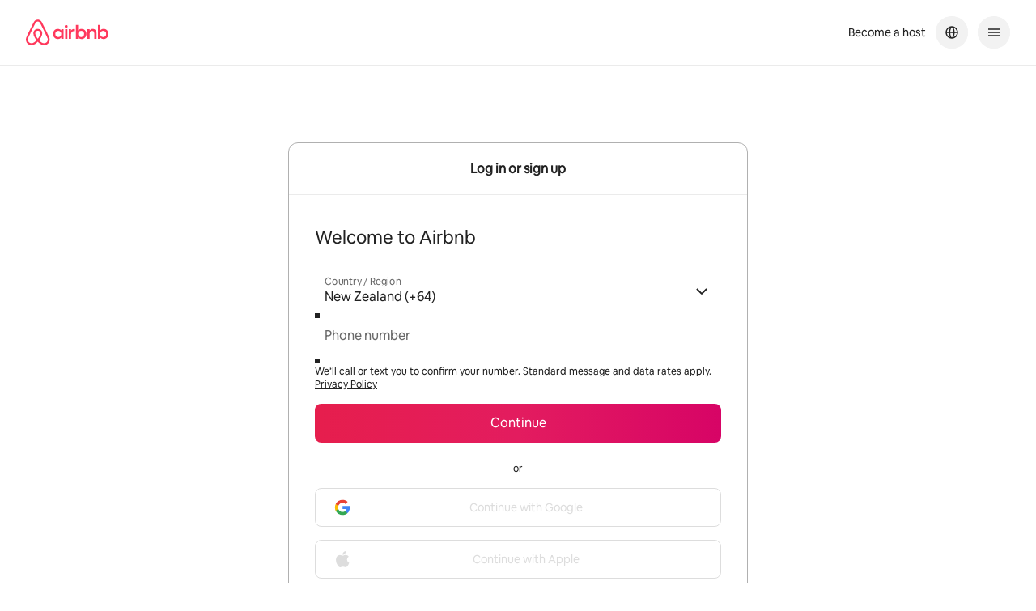

--- FILE ---
content_type: text/javascript
request_url: https://a0.muscache.com/airbnb/static/packages/web/en-NZ/6c5c.d17b0b8f79.js
body_size: 90471
content:
__d(function(g,r,i,a,m,e,d){"use strict";Object.defineProperty(e,"__esModule",{value:!0}),e.secondaryOutlineButtonCssFragments=e.default=void 0;var _=r(d[0]),t=r(d[1]),n=r(d[2]),c=r(d[3]),l=r(d[4]),s=r(d[5]),u=r(d[6]);e.secondaryOutlineButtonCssFragments=(0,n.mergeStyles)(_.baseButtonCssFragments,u.sharedCssFragments,l.mediumOutlineCssFragments,s.secondaryOutlineCssFragments);const f=(0,c.createVariant)(t.BaseButtonOrAnchor,{base:"bgy07j0 atm_9j_tlke0l atm_9s_1o8liyq atm_gi_idpfg4 atm_mk_h2mmj6 atm_r3_1h6ojuz atm_rd_glywfm atm_3f_11akh3i atm_70_5j5alw atm_vy_1wugsn5 atm_l8_1cudcw5 atm_26_15wdnsd atm_7l_hfv0h6 atm_c8_dlk8xv atm_bx_1kw7nm4 atm_tl_1gw4zv3 atm_9j_13gfvf7_1o5j5ji atm_k4_si67jz_1o5j5ji",component:"c1e26zml atm_bx_nm7nsd atm_c8_eyeb2l atm_g3_k6hx5t atm_cs_1mexzig atm_26_1i7d4jj atm_20_13viflf atm_7l_1ca5zq3 atm_5j_15khq9x atm_4b_1oq6qme atm_6h_dpi2ty atm_66_nqa18y atm_kd_glywfm atm_lo_1rkbgn1 atm_ll_1whkk1i atm_le_aum3fz atm_lk_nw3rbs atm_jb_16cl52u atm_uc_krjvw atm_r2_1j28jx2 atm_1pgz0hy_d07h9u atm_90hitl_19bvopo atm_q3c8am_19bvopo atm_17k63hd_8jkm7i atm_1artg4w_8jkm7i atm_bp5prx_1dqvuu2 atm_16gn1vh_1h3mmnw atm_1nv7vqx_1vnrj90 atm_xzcm6l_jv14fq atm_pbz4zy_1unxc8z atm_143zgh5_14zl091 atm_l8urz9_jv14fq atm_15vesau_1unxc8z atm_jzguh3_14zl091 atm_1xwvb6n_10tk1kl atm_ldn80t_1unxc8z atm_b9xxwi_10tk1kl atm_15xqp25_10tk1kl atm_114pxjm_1unxc8z atm_182m1vx_10tk1kl atm_42lqk0_jv14fq atm_1h1macq_1unxc8z atm_j7efc6_1r9ct3d atm_8w_1t7jgwy atm_uc_dvte3h_wc6gzy atm_uc_glywfm__1rrf6b5 atm_kd_glywfm_1w3cfyq atm_uc_1wx0j5_1w3cfyq atm_4b_1r2f4og_1w3cfyq atm_26_1fudmwu_1w3cfyq atm_7l_1jopa2a_1w3cfyq atm_70_fusnev_1w3cfyq atm_3f_glywfm_e4a3ld atm_l8_idpfg4_e4a3ld atm_gi_idpfg4_e4a3ld atm_3f_glywfm_1r4qscq atm_kd_glywfm_6y7yyg atm_uc_glywfm_1w3cfyq_1rrf6b5 atm_4b_1ymcg8c_1nos8r_uv4tnr atm_26_asnl7k_1nos8r_uv4tnr atm_7l_1etjrq5_1nos8r_uv4tnr atm_tr_c3l1w2_z5n1qr_uv4tnr atm_4b_1cpdnk2_pd0br1_uv4tnr atm_26_zp0x24_pd0br1_uv4tnr atm_7l_1n4947f_pd0br1_uv4tnr atm_4b_13y81g2_4fughm_uv4tnr atm_26_zsif75_4fughm_uv4tnr atm_7l_3x6mlv_4fughm_uv4tnr atm_tr_glywfm_4fughm_uv4tnr atm_4b_1cpdnk2_csw3t1 atm_26_zp0x24_csw3t1 atm_7l_1n4947f_csw3t1 atm_tr_c3l1w2_csw3t1 atm_7l_1jopa2a_pfnrn2 atm_4b_13y81g2_1o5j5ji atm_26_zsif75_1o5j5ji atm_7l_3x6mlv_1o5j5ji atm_k4_kb7nvz_1o5j5ji atm_tr_glywfm_1o5j5ji",fullWidth:"f1ob5uyd atm_vy_1osqo2v",showOnlyOnKeyboardFocus:"suj41dw atm_3f_idpfg4_1r63tcj atm_7h_hxbz6r_1r63tcj atm_7i_ysn8ba_1r63tcj atm_e2_t94yts_1r63tcj atm_ks_15vqwwr_1r63tcj atm_ks_zryt35_1r63tcj atm_l8_idpfg4_1r63tcj atm_mk_stnw88_1r63tcj atm_vv_1q9ccgz_1r63tcj atm_vy_t94yts_1r63tcj",baseButtonOrAnchorContent:"b14d4zjd atm_9s_1cw04bb atm_rd_1kw7nm4 atm_vz_kcpwjc atm_uc_kkvtv4"});e.default=f},"013ea2",["ee5719","60c631","aabdb1","92749c","160b2c","320107","17c5a4"]);
__d(function(g,r,i,a,m,e,d){"use strict";Object.defineProperty(e,"__esModule",{value:!0}),e.default=void 0;var _=r(d[0]),t=r(d[1]),c=r(d[2]),l=r(d[3]),n=r(d[4]),f=r(d[5]),s=r(d[6]);(0,c.mergeStyles)(_.baseButtonCssFragments,s.sharedCssFragments,n.largeCssFragments,f.primaryCssFragments);const j=(0,l.createVariant)(t.BaseButtonOrAnchor,{base:"b1v48xb atm_9j_tlke0l atm_9s_1o8liyq atm_gi_idpfg4 atm_mk_h2mmj6 atm_r3_1h6ojuz atm_rd_glywfm atm_3f_11akh3i atm_70_5j5alw atm_vy_1wugsn5 atm_l8_1cudcw5 atm_26_15wdnsd atm_7l_hfv0h6 atm_c8_dlk8xv atm_bx_1kw7nm4 atm_tl_1gw4zv3 atm_9j_13gfvf7_1o5j5ji atm_k4_si67jz_1o5j5ji",component:"cd04sb0 atm_bx_nm7nsd atm_c8_eyeb2l atm_g3_k6hx5t atm_cs_1mexzig atm_26_1i7d4jj atm_20_13viflf atm_7l_1ca5zq3 atm_5j_15khq9x atm_4b_1oq6qme atm_6h_dpi2ty atm_66_nqa18y atm_kd_glywfm atm_lo_1rkbgn1 atm_ll_1whkk1i atm_le_aum3fz atm_lk_nw3rbs atm_jb_16cl52u atm_uc_krjvw atm_r2_1j28jx2 atm_1pgz0hy_d07h9u atm_16gn1vh_3w7ag0 atm_1nv7vqx_1emqlh9 atm_90hitl_dlk8xv atm_1artg4w_1tcgj5g atm_q3c8am_dlk8xv atm_17k63hd_1tcgj5g atm_bp5prx_15e782c atm_1ycj583_idpfg4 atm_pbz4zy_14zl091 atm_143zgh5_1unxc8z atm_15vesau_14zl091 atm_jzguh3_1unxc8z atm_ldn80t_10tk1kl atm_b9xxwi_1unxc8z atm_114pxjm_10tk1kl atm_182m1vx_1unxc8z atm_1h1macq_14qkg2y atm_j7efc6_1r9ct3d atm_8w_1t7jgwy atm_uc_dvte3h_wc6gzy atm_uc_glywfm__1rrf6b5 atm_kd_glywfm_1w3cfyq atm_uc_1wx0j5_1w3cfyq atm_4b_1r2f4og_1w3cfyq atm_26_1fudmwu_1w3cfyq atm_7l_1jopa2a_1w3cfyq atm_70_fusnev_1w3cfyq atm_3f_glywfm_e4a3ld atm_l8_idpfg4_e4a3ld atm_gi_idpfg4_e4a3ld atm_3f_glywfm_1r4qscq atm_kd_glywfm_6y7yyg atm_uc_glywfm_1w3cfyq_1rrf6b5 atm_4b_1ymcg8c_1nos8r_uv4tnr atm_26_asnl7k_1nos8r_uv4tnr atm_7l_1etjrq5_1nos8r_uv4tnr atm_tr_c3l1w2_z5n1qr_uv4tnr atm_4b_1cpdnk2_pd0br1_uv4tnr atm_26_zp0x24_pd0br1_uv4tnr atm_7l_1n4947f_pd0br1_uv4tnr atm_4b_13y81g2_4fughm_uv4tnr atm_26_zsif75_4fughm_uv4tnr atm_7l_3x6mlv_4fughm_uv4tnr atm_tr_glywfm_4fughm_uv4tnr atm_4b_1cpdnk2_csw3t1 atm_26_zp0x24_csw3t1 atm_7l_1n4947f_csw3t1 atm_tr_c3l1w2_csw3t1 atm_7l_1jopa2a_pfnrn2 atm_4b_13y81g2_1o5j5ji atm_26_zsif75_1o5j5ji atm_7l_3x6mlv_1o5j5ji atm_k4_kb7nvz_1o5j5ji atm_tr_glywfm_1o5j5ji",fullWidth:"fritz59 atm_vy_1osqo2v",showOnlyOnKeyboardFocus:"s1yzcgu9 atm_3f_idpfg4_1r63tcj atm_7h_hxbz6r_1r63tcj atm_7i_ysn8ba_1r63tcj atm_e2_t94yts_1r63tcj atm_ks_15vqwwr_1r63tcj atm_ks_zryt35_1r63tcj atm_l8_idpfg4_1r63tcj atm_mk_stnw88_1r63tcj atm_vv_1q9ccgz_1r63tcj atm_vy_t94yts_1r63tcj",baseButtonOrAnchorContent:"b9jerel atm_9s_1cw04bb atm_rd_1kw7nm4 atm_vz_kcpwjc atm_uc_kkvtv4"});e.default=j},"0255d9",["ee5719","60c631","aabdb1","92749c","05ca04","827e29","17c5a4"]);
__d(function(g,r,i,a,m,e,d){"use strict";var t=r(d[0]).default,_=r(d[1]).default;Object.defineProperty(e,"__esModule",{value:!0}),e.default=e.ModalContainer=void 0;var s=_(r(d[2])),l=_(r(d[3])),c=_(r(d[4])),n=(r(d[5]),_(r(d[6]))),o=(t(r(d[7])),r(d[8])),f=r(d[9]);const u="mhopyjf atm_l1_1wugsn5 atm_j6_1wdtr47 atm_9s_1txwivl atm_fc_1yb4nlp atm_ar_1bp4okc atm_j6_xilxc7 atm_j6_soc7h3__oggzyc atm_j6_m8rlr2__1d8hi0p atm_j6_1dup17s__1qjwy1v",j="bsiy7kw atm_mk_stnw88 atm_tk_exct8b atm_fq_1tcgj5g atm_tk_1tcgj5g__oggzyc",h=({children:t,onBackPress:_,bodyRef:h})=>{const v=(0,o.useCx)();return(0,f.jsxs)(f.Fragment,{children:[(0,f.jsx)(c.default,{renderLeading:()=>(0,f.jsx)(l.default,{variant:"isolated",size:"small",withCompactLayout:!0,"aria-label":s.default.t('shared.back'),className:v(j),onPress:_,children:(0,f.jsx)(n.default,{effectiveStrokeWidth:1.5,decorative:!0,size:16})})}),(0,f.jsx)("div",{className:v(u),ref:h,children:t})]})};e.ModalContainer=h;e.default=h},"04ac08",["45f788","ba7a76","a9f4b1","373f51","862d21","c4fec4","cfb6ea","de2718","4786a8","b8c07d"]);
__d(function(g,r,i,a,m,e,d){"use strict";Object.defineProperty(e,"__esModule",{value:!0}),e.largeOutlineCssFragments=e.largeCssFragments=void 0;r(d[0]),r(d[1]),r(d[2]);e.largeCssFragments={component:"\n    --dls-button_border-radius: var(--corner-radius-medium12px-border-radius);\n    --dls-button_font-size: var(--typography-body-text_16_20-font-size);\n    --dls-button_line-height: var(--typography-body-text_16_20-line-height);\n    --dls-button_padding-top: 14px;\n    --dls-button_padding-right: 24px;\n    --dls-button_padding-bottom: 14px;\n    --dls-button_padding-left: 24px;\n    --dls-button_min-width: 112px;\n  "},e.largeOutlineCssFragments={component:"\n    --dls-button_border-radius: var(--corner-radius-medium12px-border-radius);\n    --dls-button_padding-top: 13px;\n    --dls-button_padding-right: 23px;\n    --dls-button_padding-bottom: 13px;\n    --dls-button_padding-left: 23px;\n    --dls-button_min-width: 112px;\n    --dls-button_font-size: var(--typography-body-text_16_20-font-size);\n    --dls-button_line-height: var(--typography-body-text_16_20-line-height);\n  "}},"05ca04",["f82f34","4786a8","17c5a4"]);
__d(function(g,r,i,a,m,e,d){'use strict';Object.defineProperty(e,"__esModule",{value:!0});var n=r(d[0]),t=r(d[1]);e.AuthenticationSignupSignupFormMarketingPreferencesComponent={defaultProps:{schema:'com.airbnb.jitney.event.logging.Authentication:AuthenticationSignupSignupFormMarketingPreferencesComponentEvent:1.0.0',logging_id:'authentication.signup.signupForm.marketingPreferences'},propTypes:{}},e.AuthenticationSignupSignupFormMarketingPreferencesComponentEvent=function(o){var u=null==o?{}:o;return u.__processing_context__={client_api:t.ClientApi.SCHEMATIZED_MAGICAL_LOGGING_API},{loggingID:'authentication.signup.signupForm.marketingPreferences',eventData:u,eventDataSchema:n.FlexibleAuthEventData}}},"06aeac",["23ca20","253861"]);
__d(function(g,r,i,a,m,e,d){'use strict';Object.defineProperty(e,"__esModule",{value:!0});var t=r(d[0]),n=r(d[1]);e.AuthenticationEmailConfirmChallengeTryAnotherWayButtonComponent={defaultProps:{schema:'com.airbnb.jitney.event.logging.Authentication:AuthenticationEmailConfirmChallengeTryAnotherWayButtonComponentEvent:1.0.0',logging_id:'authentication.emailConfirm.challenge.tryAnotherWayButton'},propTypes:{}},e.AuthenticationEmailConfirmChallengeTryAnotherWayButtonComponentEvent=function(o){var l=null==o?{}:o;return l.__processing_context__={client_api:n.ClientApi.SCHEMATIZED_MAGICAL_LOGGING_API},{loggingID:'authentication.emailConfirm.challenge.tryAnotherWayButton',eventData:l,eventDataSchema:t.FlexibleAuthEventData}}},"08d299",["23ca20","253861"]);
__d(function(g,r,i,a,m,_e,d){"use strict";Object.defineProperty(_e,"__esModule",{value:!0}),_e.default=function({className:o,children:c,errorMessageId:u,ariaDescribedBy:p,'aria-labelledby':b,onOpenOverride:y}){const O=(0,n.useCx)(),{id:v,value:x,isOpen:E,toggleOpen:S,disabled:f}=(0,t.useSelectMenuContext)(),h=(0,s.getOptionListId)(v),C=(0,s.getDropdownToggleButtonId)(v),D=(0,e.useMemo)(()=>{const e={};return(u||p)&&(e['aria-describedby']=u||p),u&&(e['aria-invalid']=String(Boolean(u))),E&&(e['aria-owns']=h,e['aria-controls']=h),e},[p,u,E,h]),K=(0,e.useCallback)(e=>{switch(e.key){case s.KEYS.DOWN:case s.KEYS.UP:case s.KEYS.SPACE:case s.KEYS.ENTER:if(e.preventDefault(),y)return y();S()}},[y,S]);return(0,l.jsxs)(l.Fragment,{children:[(0,l.jsx)("button",{type:"button",id:C,...D,"aria-labelledby":b,"aria-expanded":E,"aria-haspopup":"listbox",onClick:y||S,onKeyDown:K,className:O(o),disabled:f,children:c({isOpen:E,id:v})}),(0,l.jsx)("input",{name:v,type:"hidden",value:x||''})]})};var e=r(d[0]),n=r(d[1]),t=r(d[2]),s=r(d[3]),l=r(d[4])},"0959b1",["07aa1f","4786a8","6c46c7","6dd778","b8c07d"]);
__d(function(g,r,i,a,m,e,d){'use strict';Object.defineProperty(e,"__esModule",{value:!0});var t=r(d[0]),n=r(d[1]);e.AuthenticationLoginChallengeVoiceOTPTryAnotherWayButtonComponent={defaultProps:{schema:'com.airbnb.jitney.event.logging.Authentication:AuthenticationLoginChallengeVoiceOTPTryAnotherWayButtonComponentEvent:1.0.0',logging_id:'authentication.login.challengeVoiceOTP.tryAnotherWayButton'},propTypes:{}},e.AuthenticationLoginChallengeVoiceOTPTryAnotherWayButtonComponentEvent=function(o){var l=null==o?{}:o;return l.__processing_context__={client_api:n.ClientApi.SCHEMATIZED_MAGICAL_LOGGING_API},{loggingID:'authentication.login.challengeVoiceOTP.tryAnotherWayButton',eventData:l,eventDataSchema:t.FlexibleAuthEventData}}},"0ae979",["23ca20","253861"]);
__d(function(g,r,i,a,m,e,d){"use strict";var t=r(d[0]).default;Object.defineProperty(e,"__esModule",{value:!0}),e.default=void 0;var l=t(r(d[1])),s=t(r(d[2])),u=t(r(d[3])),f=r(d[4]);e.default=({'aria-label':t=l.default.t('shared.Close'),...o})=>(0,f.jsx)(u.default,{withCompactLayout:!0,variant:"isolated",size:"small","aria-label":t,...o,children:(0,f.jsx)(s.default,{decorative:!0,effectiveStrokeWidth:1.5,size:16})})},"0d2eef",["ba7a76","a9f4b1","2e92ab","373f51","b8c07d"]);
__d(function(g,r,i,a,m,e,d){"use strict";Object.defineProperty(e,"__esModule",{value:!0}),e.default=void 0;var n=r(d[0]);e.default=function({confirmEmailType:t}){switch(t){case n.ConfirmEmailType.DENY:return{emailConfirmPromptDeny:{}};case n.ConfirmEmailType.LOGIN:case n.ConfirmEmailType.SIGNUP:return{emailConfirmDeny:{}};default:return{}}}},"0d3903",["4712d4"]);
__d(function(g,r,i,a,m,e,d){'use strict';Object.defineProperty(e,"__esModule",{value:!0});var n=r(d[0]),t=r(d[1]);e.AuthenticationLoginChallengeNaverContinueButtonComponent={defaultProps:{schema:'com.airbnb.jitney.event.logging.Authentication:AuthenticationLoginChallengeNaverContinueButtonComponentEvent:1.0.0',logging_id:'authentication.login.challengeNaver.continueButton'},propTypes:{}},e.AuthenticationLoginChallengeNaverContinueButtonComponentEvent=function(o){var u=null==o?{}:o;return u.__processing_context__={client_api:t.ClientApi.SCHEMATIZED_MAGICAL_LOGGING_API},{loggingID:'authentication.login.challengeNaver.continueButton',eventData:u,eventDataSchema:n.FlexibleAuthEventData}}},"0d763d",["23ca20","253861"]);
__d(function(g,r,i,a,m,e,d){'use strict';Object.defineProperty(e,"__esModule",{value:!0});var n=r(d[0]),t=r(d[1]);e.AuthenticationLoginFallbackChallengesGoogleComponent={defaultProps:{schema:'com.airbnb.jitney.event.logging.Authentication:AuthenticationLoginFallbackChallengesGoogleComponentEvent:1.0.0',logging_id:'authentication.login.fallbackChallenges.google'},propTypes:{}},e.AuthenticationLoginFallbackChallengesGoogleComponentEvent=function(l){var o=null==l?{}:l;return o.__processing_context__={client_api:t.ClientApi.SCHEMATIZED_MAGICAL_LOGGING_API},{loggingID:'authentication.login.fallbackChallenges.google',eventData:o,eventDataSchema:n.FlexibleAuthEventData}}},"0df052",["23ca20","253861"]);
__d(function(g,r,i,a,m,e,d){"use strict";Object.defineProperty(e,"__esModule",{value:!0}),e.default=function({children:t,option:c,index:l,value:s,onOptionSelect:u,setFocusedOption:p,focusedOption:f}){const O=(0,o.getOptionId)(c.id),v=s===c.id,_={optionId:O,option:c,focused:f?.id===c.id,selected:v,index:l};return(0,n.jsx)("li",{id:O,role:"option","aria-selected":v,onClick:()=>u(c),onMouseOver:()=>p(c,l,{preventContainerScroll:!0}),children:t(_)})};var o=r(d[0]),n=r(d[1])},"0dfefa",["6dd778","b8c07d"]);
__d(function(g,r,i,a,m,e,d){"use strict";var t=r(d[0]).default;Object.defineProperty(e,"__esModule",{value:!0}),e.default=void 0;var u=t(r(d[1])),f=t(r(d[2])),l=r(d[3]);e.default=t=>(0,l.jsx)(u.default,{...t,renderLoading:()=>(0,l.jsx)(f.default,{})})},"0e2da1",["ba7a76","808ed1","b5202c","b8c07d"]);
__d(function(g,r,i,a,m,e,d){'use strict';Object.defineProperty(e,"__esModule",{value:!0});var t=r(d[0]),n=r(d[1]);e.AuthenticationLoginIdentifierAppleButtonComponent={defaultProps:{schema:'com.airbnb.jitney.event.logging.Authentication:AuthenticationLoginIdentifierAppleButtonComponentEvent:1.0.0',logging_id:'authentication.login.identifier.appleButton'},propTypes:{}},e.AuthenticationLoginIdentifierAppleButtonComponentEvent=function(o){var p=null==o?{}:o;return p.__processing_context__={client_api:n.ClientApi.SCHEMATIZED_MAGICAL_LOGGING_API},{loggingID:'authentication.login.identifier.appleButton',eventData:p,eventDataSchema:t.FlexibleAuthEventData}}},"0f503d",["23ca20","253861"]);
__d(function(g,r,i,a,m,e,d){"use strict";var t=r(d[0]).default,l=r(d[1]).default;Object.defineProperty(e,"__esModule",{value:!0}),e.default=function({id:t,value:l,label:O,labelHiddenOnSelected:y=!1,onChange:j,onClick:C,disabled:N,persistValueDisplayOnOpen:H,density:S="default",options:A=[],invalid:L,'aria-labelledby':D,errorTextId:I,helpTextId:M,renderValueFn:P,renderOptionFn:R,linariaClassNames:T,onOpenOverride:k,iconSize:V=16,onClose:W}){const z=(0,c.useCx)(),[{isOpen:E},F]=(0,v.useSelectMenuApi)();(0,n.useEffect)(()=>{(0,p.isWebSafari)()&&(0,_.default)({text:E?s.default.t('dls.select_menu.list_open_accessibility'):s.default.t('dls.select_menu.list_closed_accessibility'),priority:b.AriaLivePriority.HIGH,duration:b.AriaLiveDuration.VERY_SHORT})},[E]);const G=(0,n.useMemo)(()=>A.find(t=>t.id===l),[A,l]),B=(0,n.useMemo)(()=>G?P?P({selectedOption:G,isOpen:E}):G.text:null,[E,P,G]),Y='compact'===S;return(0,h.jsxs)(v.default,{id:t,value:l,onClick:C,onChange:j,setApiRef:F,disabled:N,className:z(T?.container),onClose:W,children:[(0,h.jsx)(x.default,{onOpenOverride:k,"aria-labelledby":D,ariaDescribedBy:I||M||void 0,className:z(T?.button,Y&&T?.button_compact,L&&T?.button_invalid,E&&T?.button_open,E&&L&&T?.button_open_invalid,N&&T?.button_disabled),children:({isOpen:t})=>{const l=B&&!t;return(0,h.jsxs)("div",{className:z(T?.buttonContentWrapper),children:[(0,h.jsxs)("div",{className:z(T?.buttonContent),children:[O&&(0,h.jsx)("div",{className:z(T?.label,Y&&T?.label_compact,L&&T?.label_invalid,l&&T?.label_collapsed,l&&Y&&T?.label_compact_collapsed,l&&y&&T?.label_hidden),children:O}),(0,h.jsx)("div",{className:z(T?.value,Y&&T?.value_compact,l&&y&&T?.value_no_margin),children:(!t||H)&&B})]}),(0,h.jsx)("div",{className:z(T?.chevron,t&&T?.chevron_open),children:(0,h.jsx)(o.default,{size:V,decorative:!0,stroke:u.default.palette.textPrimary})})]})}}),(0,h.jsx)(f.default,{options:A,className:z(T?.optionList),children:t=>{const{focused:l,option:n}=t;return l&&(0,p.isWebSafari)()&&(0,_.default)({text:`${s.default.t('dls.select_menu.list_item_focused_accessibility',{content:n.text,index:A.indexOf(n)+1,list_length:A.length})}`,priority:b.AriaLivePriority.HIGH,duration:b.AriaLiveDuration.SHORT}),(0,h.jsx)("div",{className:z(T?.option,l&&T?.option_focused,Y&&T?.option_compact),children:R?R(t):n.text},n.id)}})]})};var n=r(d[2]),s=l(r(d[3])),o=l(r(d[4])),c=r(d[5]),u=l(r(d[6])),p=r(d[7]),_=l(r(d[8])),b=r(d[9]),v=t(r(d[10])),f=l(r(d[11])),x=l(r(d[12])),h=r(d[13])},"12429c",["45f788","ba7a76","07aa1f","a9f4b1","b72076","4786a8","5aed2e","e9b7bf","8a93fb","568055","79ede4","7c6f00","0959b1","b8c07d"]);
__d(function(g,r,i,a,m,e,d){"use strict";Object.defineProperty(e,"__esModule",{value:!0}),e.default=void 0;e.default=async function({stepsPayload:t,flexAuthOptions:n,signupApiSlug:s,interceptor:o}){const p={'Content-Type':'application/json'};return n&&n.signupOptions&&(p['X-Airbnb-Flex-Auth-Options']=JSON.stringify(n)),o(`/api/v2/auth/signup/${s}`,{headers:p,body:JSON.stringify({steps:t})})}},"13bd5c",[]);
__d(function(g,r,i,a,m,e,d){"use strict";var s=r(d[0]).default;Object.defineProperty(e,"__esModule",{value:!0}),e.default=void 0;var t=s(r(d[1])),l=s(r(d[2])),n=s(r(d[3])),o=r(d[4]),c=r(d[5]);e.default=({actionButton:s,closeButton:u=(0,c.jsx)(n.default,{}),disableCloseOnAction:f=!1,icon:_,iconSize:x,linariaClassNames:p,message:v,style:C,title:h,...j})=>(0,c.jsx)(t.default,{...j,linariaClassNames:p,style:{...C,[(0,o.cssVars)('--toast-icon_height')]:`${x}px`,[(0,o.cssVars)('--toast-icon_margin-inline-end_default')]:'12px',[(0,o.cssVars)('--toast-icon_place-self_default')]:20===x?'flex-start':void 0,[(0,o.cssVars)('--toast-icon_width')]:`${x}px`},children:(0,c.jsx)(l.default,{actionButton:s,closeButton:u,disableCloseOnAction:f,icon:_,linariaClassNames:p,message:v,title:h})})},"14d069",["ba7a76","a9459e","a740a4","0d2eef","26d0be","b8c07d"]);
__d(function(g,r,i,a,m,e,d){'use strict';Object.defineProperty(e,"__esModule",{value:!0});var t=r(d[0]),n=r(d[1]);e.AuthenticationLoginChallengePasswordTogglePasswordButtonComponent={defaultProps:{schema:'com.airbnb.jitney.event.logging.Authentication:AuthenticationLoginChallengePasswordTogglePasswordButtonComponentEvent:1.0.0',logging_id:'authentication.login.challengePassword.togglePasswordButton'},propTypes:{}},e.AuthenticationLoginChallengePasswordTogglePasswordButtonComponentEvent=function(o){var l=null==o?{}:o;return l.__processing_context__={client_api:n.ClientApi.SCHEMATIZED_MAGICAL_LOGGING_API},{loggingID:'authentication.login.challengePassword.togglePasswordButton',eventData:l,eventDataSchema:t.FlexibleAuthEventData}}},"1551c5",["23ca20","253861"]);
__d(function(g,r,i,a,m,_e,d){"use strict";Object.defineProperty(_e,"__esModule",{value:!0}),_e.default=_e.baseToastContainerStyles=_e.ToastContext=void 0;r(d[0]);function t(){const e=r(d[1]);return t=function(){return e},e}var e=r(d[2]),s=r(d[3]),o=r(d[4]),n=r(d[5]),c=r(d[6]);_e.baseToastContainerStyles={toast:"t5t6vox atm_3f_glywfm atm_e2_1ns9ob4 atm_k4_idpfg4 atm_kd_idpfg4 atm_tr_137zgcl atm_9s_11p5wf0_mtb20j atm_9s_11p5wf0_zpczgj"},_e.ToastContext=(0,e.createContext)({closeToast:()=>{}});const u=(0,e.forwardRef)(function({__happoFocus:u,__happoHover:l,children:f,className:p,linariaClassNames:_,onClose:h,onShow:v,show:y,toastRef:C,...b},w){const k=(0,s.useCx)(),x=(0,e.useRef)(null);(0,e.useImperativeHandle)(C,()=>x.current);const T=(0,e.useCallback)(()=>{if(!x.current)return;v?.();(0,t().animate)(x.current,{opacity:1,transform:'translateY(0%)'},{opacity:{duration:.1,easing:'ease-in'},transform:{easing:(0,t().spring)(o.themePrimitives.motion.springs.fast.source)}})},[v,x]),j=(0,e.useCallback)(()=>{x.current&&(0,t().animate)(x.current,{opacity:0,transform:`translateY(var(${(0,n.cssVars)('--dls-toast_translate-y')}, 200%))`},{opacity:{delay:.4,duration:.1,easing:'ease-out'},transform:{easing:(0,t().spring)(o.themePrimitives.motion.springs.fast.source)}}).finished.then(()=>{h?.()})},[h,x]);(0,e.useImperativeHandle)(w,()=>({closeToast:j})),(0,e.useEffect)(()=>{y&&T()},[y,T]);const P=(0,e.useCallback)(t=>{'Escape'!==t.key||t.nativeEvent.isComposing||(t.stopPropagation(),t.preventDefault(),j())},[j]);return(0,c.jsx)("dialog",{...b,className:k(_?.toast,p),"data-happo-focus":u,"data-happo-hover":l,"data-show":y,onKeyDown:P,ref:x,children:f})});_e.default=u},"15a95e",["ea4b89","489521","07aa1f","4786a8","5aed2e","1d3bed","b8c07d"]);
__d(function(g,r,i,a,m,e,d){'use strict';Object.defineProperty(e,"__esModule",{value:!0});var n=r(d[0]),t=r(d[1]);e.AuthenticationEmailConfirmDenySignupButtonComponent={defaultProps:{schema:'com.airbnb.jitney.event.logging.Authentication:AuthenticationEmailConfirmDenySignupButtonComponentEvent:1.0.0',logging_id:'authentication.emailConfirm.deny.signupButton'},propTypes:{}},e.AuthenticationEmailConfirmDenySignupButtonComponentEvent=function(o){var u=null==o?{}:o;return u.__processing_context__={client_api:t.ClientApi.SCHEMATIZED_MAGICAL_LOGGING_API},{loggingID:'authentication.emailConfirm.deny.signupButton',eventData:u,eventDataSchema:n.FlexibleAuthEventData}}},"15e10d",["23ca20","253861"]);
__d(function(g,r,i,a,m,e,d){"use strict";Object.defineProperty(e,"__esModule",{value:!0}),e.mediumOutlineCssFragments=e.mediumCssFragments=void 0;r(d[0]),r(d[1]),r(d[2]);e.mediumCssFragments={component:"\n    --dls-button_border-radius: var(--corner-radius-medium12px-border-radius);\n    --dls-button_padding-top: 11px;\n    --dls-button_padding-bottom: 11px;\n    --dls-button_padding-left: 20px;\n    --dls-button_padding-right: 20px;\n    --dls-button_min-width: 94px;\n    --dls-button_font-size: var(--typography-body-text_14_18-font-size);\n    --dls-button_line-height: var(--typography-body-text_14_18-line-height);\n  "},e.mediumOutlineCssFragments={component:"\n    --dls-button_border-radius: var(--corner-radius-medium12px-border-radius);\n    --dls-button_padding-top: 10px;\n    --dls-button_padding-bottom: 10px;\n    --dls-button_padding-left: 19px;\n    --dls-button_padding-right: 19px;\n    --dls-button_min-width: 94px;\n    --dls-button_font-size: var(--typography-body-text_14_18-font-size);\n    --dls-button_line-height: var(--typography-body-text_14_18-line-height);\n  "}},"160b2c",["f82f34","4786a8","17c5a4"]);
__d(function(g,r,i,a,m,e,d){'use strict';Object.defineProperty(e,"__esModule",{value:!0});var t=r(d[0]),n=r(d[1]);e.AuthenticationLoginChallengeEmailOTPRequestNewCodeButtonComponent={defaultProps:{schema:'com.airbnb.jitney.event.logging.Authentication:AuthenticationLoginChallengeEmailOTPRequestNewCodeButtonComponentEvent:1.0.0',logging_id:'authentication.login.challengeEmailOTP.requestNewCodeButton'},propTypes:{}},e.AuthenticationLoginChallengeEmailOTPRequestNewCodeButtonComponentEvent=function(o){var l=null==o?{}:o;return l.__processing_context__={client_api:n.ClientApi.SCHEMATIZED_MAGICAL_LOGGING_API},{loggingID:'authentication.login.challengeEmailOTP.requestNewCodeButton',eventData:l,eventDataSchema:t.FlexibleAuthEventData}}},"178e19",["23ca20","253861"]);
__d(function(g,r,i,a,m,e,d){"use strict";var n=r(d[0]).default;Object.defineProperty(e,"__esModule",{value:!0}),e.sharedCssFragments=e.dlsButtonCssVars=void 0;var o=r(d[1]),t=(r(d[2]),r(d[3]),r(d[4]),n(r(d[5])),r(d[6]),r(d[7]));e.dlsButtonCssVars=t.variableName,o.widthCssVarName,o.widthCssVarName,o.heightCssVarName,o.heightCssVarName,e.sharedCssFragments={component:"\n    font-family: var(--typography-font-family-cereal-font-family);\n    font-size: var(\n      --dls-button_font-size,\n      var(--typography-body-text_16_20-font-size)\n    );\n    line-height: var(\n      --dls-button_line-height,\n      var(--typography-body-text_16_20-line-height)\n    );\n    font-weight: var(--typography-weight-medium500);\n    background: var(--dls-button_background);\n    backdrop-filter: var(--dls-button_backdrop-filter);\n\n    color: var(--dls-button_color);\n    border-radius: var(\n      --dls-button_border-radius,\n      var(--corner-radius-small8px-border-radius)\n    );\n    border-color: var(--dls-button_border-color);\n    border-width: var(--dls-button_border-width, 1px);\n    border-style: solid;\n    outline: none;\n    padding-top: var(--dls-button_padding-top, 14px);\n    padding-right: var(--dls-button_padding-right, 24px);\n    padding-bottom: var(--dls-button_padding-bottom, 14px);\n    padding-left: var(--dls-button_padding-left, 24px);\n    min-width: var(--dls-button_min-width);\n\n    transition: box-shadow 0.2s var(--motion-standard-curve-animation-timing-function),\n      transform 0.1s var(--motion-standard-curve-animation-timing-function);\n    & [data-button-content] {\n      transition: transform 0.1s var(--motion-standard-curve-animation-timing-function);\n    }\n    @media (prefers-reduced-motion: reduce), (update: slow), (update: none) {\n      transition: none;\n    }\n    -webkit-tap-highlight-color: transparent;\n    &:focus-visible {\n      outline: none;   &::-moz-focus-inner {     border: none;     padding: 0;     margin: 0;   }   &:focus::-moz-focus-inner {     border: none;   }   &:-moz-focusring {     outline: none;   }\n      @media (prefers-reduced-motion: reduce), (update: slow), (update: none) {     transition: none;   }   transition: box-shadow 0.2s var(--motion-standard-curve-animation-timing-function);\n\n      border-color: var(--dls-button_border-color_focus);\n      background: var(--dls-button_background_focus);\n      color: var(--dls-button_color_focus);\n      box-shadow: var(\n        --dls-button_box-shadow,\n        0 0 0 2px var(--palette-border-primary-inverse),\n        0 0 0 4px var(--palette-border-primary)\n      );\n    }\n\n    @media (hover: hover) {       &:hover {                border-color: var(--dls-button_border-color_hover);       background: var(--dls-button_background_hover);       color: var(--dls-button_color_hover);       &:active {         transform: scaleX(calc((var(--dls-button-or-anchor-width-px, 100) - 2) / var(--dls-button-or-anchor-width-px, 100))) scaleY(calc((var(--dls-button-or-anchor-height-px, 98) - 2) / var(--dls-button-or-anchor-height-px, 100)));       }       /* :active overrides :disabled styles in nested selectors for some ENVs (ex local storybook) */       &:active:not(:disabled) {         border-color: var(--dls-button_border-color_active);         background: var(--dls-button_background_active);         color: var(--dls-button_color_active);       }       &:disabled {         border-color: var(--dls-button_border-color_disabled);         background: var(--dls-button_background_disabled);         color: var(--dls-button_color_disabled);         transform: none;       }            }     }\n\n\n\n\n\n\n\n\n\n\n\n\n\n\n\n\n\n\n       \n\n    &:active {\n      border-color: var(--dls-button_border-color_active);\n      background: var(--dls-button_background_active);\n      color: var(--dls-button_color_active);\n      transform: scaleX(calc((var(--dls-button-or-anchor-width-px, 100) - 2) / var(--dls-button-or-anchor-width-px, 100))) scaleY(calc((var(--dls-button-or-anchor-height-px, 98) - 2) / var(--dls-button-or-anchor-height-px, 100)));\n    }\n\n    &:focus {\n      color: var(--dls-button_color_focus);\n    }\n\n    &:disabled {\n      border-color: var(--dls-button_border-color_disabled);\n      background: var(--dls-button_background_disabled);\n      color: var(--dls-button_color_disabled);\n      opacity: 1;\n      transform: none;\n    }\n  ",baseButtonOrAnchorContent:"\n    display: var(--dls-button-content_display, inline-block);\n    text-decoration: inherit;\n    will-change: var(--dls-button-content_will-change);\n    transition: var(--dls-button-content_transition);\n  "}},"17c5a4",["ba7a76","60c631","daa5d1","f3252f","4786a8","5aed2e","aabdb1","027757"]);
__d(function(g,r,i,a,m,e,d){"use strict";Object.defineProperty(e,"__esModule",{value:!0}),e.default=void 0;var _=r(d[0]),t=r(d[1]),c=r(d[2]),n=r(d[3]),l=r(d[4]),f=r(d[5]);(0,t.mergeStyles)(_.baseButtonCssFragments,f.sharedCssFragments,l.largeCssFragments,n.brandCssFragments);const j=(0,c.createVariant)(n.BrandButton,{base:"b1nohgg0 atm_9j_tlke0l atm_9s_1o8liyq atm_gi_idpfg4 atm_mk_h2mmj6 atm_r3_1h6ojuz atm_rd_glywfm atm_3f_11akh3i atm_70_5j5alw atm_vy_1wugsn5 atm_l8_1cudcw5 atm_26_15wdnsd atm_7l_hfv0h6 atm_c8_dlk8xv atm_bx_1kw7nm4 atm_tl_1gw4zv3 atm_9j_13gfvf7_1o5j5ji atm_k4_si67jz_1o5j5ji",component:"c1kapeb2 atm_bx_nm7nsd atm_c8_eyeb2l atm_g3_k6hx5t atm_cs_1mexzig atm_26_1i7d4jj atm_20_13viflf atm_7l_1ca5zq3 atm_5j_15khq9x atm_4b_1oq6qme atm_6h_dpi2ty atm_66_nqa18y atm_kd_glywfm atm_lo_1rkbgn1 atm_ll_1whkk1i atm_le_aum3fz atm_lk_nw3rbs atm_jb_16cl52u atm_uc_krjvw atm_r2_1j28jx2 atm_1pgz0hy_d07h9u atm_16gn1vh_3w7ag0 atm_1nv7vqx_1emqlh9 atm_90hitl_dlk8xv atm_1artg4w_1tcgj5g atm_q3c8am_dlk8xv atm_17k63hd_1tcgj5g atm_bp5prx_15e782c atm_1ycj583_idpfg4 atm_pbz4zy_prgle8 atm_143zgh5_1unxc8z atm_15vesau_prgle8 atm_jzguh3_1unxc8z atm_ldn80t_prgle8 atm_b9xxwi_1unxc8z atm_114pxjm_1rrjddn atm_182m1vx_1unxc8z atm_1h1macq_14qkg2y atm_j7efc6_1r9ct3d atm_8w_1t7jgwy atm_uc_dvte3h_wc6gzy atm_uc_glywfm__1rrf6b5 atm_kd_glywfm_1w3cfyq atm_uc_1wx0j5_1w3cfyq atm_4b_1r2f4og_1w3cfyq atm_26_1fudmwu_1w3cfyq atm_7l_1jopa2a_1w3cfyq atm_70_fusnev_1w3cfyq atm_3f_glywfm_e4a3ld atm_l8_idpfg4_e4a3ld atm_gi_idpfg4_e4a3ld atm_3f_glywfm_1r4qscq atm_kd_glywfm_6y7yyg atm_uc_glywfm_1w3cfyq_1rrf6b5 atm_4b_1ymcg8c_1nos8r_uv4tnr atm_26_asnl7k_1nos8r_uv4tnr atm_7l_1etjrq5_1nos8r_uv4tnr atm_tr_c3l1w2_z5n1qr_uv4tnr atm_4b_1cpdnk2_pd0br1_uv4tnr atm_26_zp0x24_pd0br1_uv4tnr atm_7l_1n4947f_pd0br1_uv4tnr atm_4b_13y81g2_4fughm_uv4tnr atm_26_zsif75_4fughm_uv4tnr atm_7l_3x6mlv_4fughm_uv4tnr atm_tr_glywfm_4fughm_uv4tnr atm_4b_1cpdnk2_csw3t1 atm_26_zp0x24_csw3t1 atm_7l_1n4947f_csw3t1 atm_tr_c3l1w2_csw3t1 atm_7l_1jopa2a_pfnrn2 atm_4b_13y81g2_1o5j5ji atm_26_zsif75_1o5j5ji atm_7l_3x6mlv_1o5j5ji atm_k4_kb7nvz_1o5j5ji atm_tr_glywfm_1o5j5ji",fullWidth:"fp9nora atm_vy_1osqo2v",showOnlyOnKeyboardFocus:"s1100jib atm_3f_idpfg4_1r63tcj atm_7h_hxbz6r_1r63tcj atm_7i_ysn8ba_1r63tcj atm_e2_t94yts_1r63tcj atm_ks_15vqwwr_1r63tcj atm_ks_zryt35_1r63tcj atm_l8_idpfg4_1r63tcj atm_mk_stnw88_1r63tcj atm_vv_1q9ccgz_1r63tcj atm_vy_t94yts_1r63tcj",baseButtonOrAnchorContent:"b1iojptu atm_9s_1cw04bb atm_rd_1kw7nm4 atm_vz_kcpwjc atm_uc_kkvtv4 atm_9s_1bgihbq atm_vz_1e032xh atm_uc_dvte3h"});e.default=j},"1b891e",["ee5719","aabdb1","92749c","5f63c1","05ca04","17c5a4"]);
__d(function(g,r,i,a,m,e,d){"use strict";var t=r(d[0]).default;Object.defineProperty(e,"__esModule",{value:!0}),e.default=void 0;const s=(0,t(r(d[1])).default)({svgContents:"<path d=\"M16 1a7 7 0 0 1 7 6.76V9h4a2 2 0 0 1 2 1.85V29a2 2 0 0 1-1.85 2H5a2 2 0 0 1-2-1.85V11a2 2 0 0 1 1.85-2H9V8a7 7 0 0 1 7-7zm11 10H5v18h22zm-11 4a3 3 0 0 1 1 5.83V25h-2v-4.17A3 3 0 0 1 16 15zm0 2a1 1 0 1 0 0 2 1 1 0 0 0 0-2zm0-14a5 5 0 0 0-5 4.78V9h10V8a5 5 0 0 0-5-5z\" />",svgProps:{xmlns:"http://www.w3.org/2000/svg",viewBox:"0 0 32 32"}},'IcSystemLock32',{defaultSize:32});e.default=s},"1bbdbb",["ba7a76","c65865"]);
__d(function(g,r,i,a,m,e,d){"use strict";Object.defineProperty(e,"__esModule",{value:!0}),e.cssVars=void 0;var s=r(d[0]);e.cssVars=s.variableName},"1d3bed",["027757"]);
__d(function(g,r,i,a,m,e,d){'use strict';Object.defineProperty(e,"__esModule",{value:!0});var n=r(d[0]),t=r(d[1]);e.AuthenticationLoginChallengeNaverComponent={defaultProps:{schema:'com.airbnb.jitney.event.logging.Authentication:AuthenticationLoginChallengeNaverComponentEvent:1.0.0',logging_id:'authentication.login.challengeNaver'},propTypes:{}},e.AuthenticationLoginChallengeNaverComponentEvent=function(o){var l=null==o?{}:o;return l.__processing_context__={client_api:t.ClientApi.SCHEMATIZED_MAGICAL_LOGGING_API},{loggingID:'authentication.login.challengeNaver',eventData:l,eventDataSchema:n.FlexibleAuthEventData}}},"1e0ab6",["23ca20","253861"]);
__d(function(g,r,i,a,m,e,d){"use strict";Object.defineProperty(e,"__esModule",{value:!0}),e.smallStyles=void 0;r(d[0]);e.smallStyles={toast:"tnjo334 atm_h_1h6ojuz atm_dz_f86hus atm_e0_184xf1m"}},"1ea4d2",["ea4b89"]);
__d(function(g,r,i,a,m,e,d){'use strict';Object.defineProperty(e,"__esModule",{value:!0});var n=r(d[0]),t=r(d[1]);e.AuthenticationSignupPreferrednameComponent={defaultProps:{schema:'com.airbnb.jitney.event.logging.Authentication:AuthenticationSignupPreferrednameComponentEvent:1.0.0',logging_id:'authentication.signup.preferredname'},propTypes:{}},e.AuthenticationSignupPreferrednameComponentEvent=function(o){var u=null==o?{}:o;return u.__processing_context__={client_api:t.ClientApi.SCHEMATIZED_MAGICAL_LOGGING_API},{loggingID:'authentication.signup.preferredname',eventData:u,eventDataSchema:n.FlexibleAuthEventData}}},"214e5a",["23ca20","253861"]);
__d(function(g,r,i,a,m,e,d){"use strict";var t=r(d[0]).default;Object.defineProperty(e,"__esModule",{value:!0}),e.default=void 0;var n=r(d[1]),o=t(r(d[2]));function l(){const t=r(d[3]);return l=function(){return t},t}function s(){const t=r(d[4]);return s=function(){return t},t}function u(){const t=r(d[5]);return u=function(){return t},t}var c=t(r(d[6])),h=t(r(d[7])),f=t(r(d[8])),_=t(r(d[9])),j=t(r(d[10])),x=r(d[11]),p=(t(r(d[12])),t(r(d[13]))),v=t(r(d[14])),C=r(d[15]),y=r(d[16]),b=r(d[17]),L=t(r(d[18])),k=t(r(d[19])),A=t(r(d[20])),G=t(r(d[21])),I=t(r(d[22])),P=t(r(d[23])),E=r(d[24]);const w="h1hd083j atm_9s_1txwivl atm_ar_1bp4okc atm_h_1h6ojuz atm_cx_1gqzj4n atm_gq_wse1wl";e.default=({onLoginAnotherWay:t,onChallengeAttempt:z,data:B,onBackPress:W,shouldLogImpression:N=!1,authAttemptID:R,isLoading:q})=>{const F=(0,x.useCx)(),T=(0,y.getEntryPointFromUrl)(),{setImpressionTarget:D}=(0,v.default)('GoogleChallenge',{...(0,l().AuthenticationLoginChallengeGoogleComponentEvent)({entry_point:T,attempt_id:R})});return(0,C.useGoogleSdk)(!0),(0,n.useEffect)(()=>{N&&p.default.logImpression({universalPageName:7e3,subpageName:7017})},[N]),(0,E.jsx)(f.default,{enabled:!0,children:(0,E.jsxs)(k.default,{onBackPress:W,bodyRef:N?D:void 0,children:[(0,E.jsxs)(A.default,{testId:"GoogleChallenge",children:[(0,E.jsxs)("div",{className:F(w),children:[(0,E.jsx)(_.default,{decorative:!0,size:40}),(0,E.jsx)(P.default,{children:(0,E.jsx)(o.default,{k:"authentication.social.google.title"})}),(0,E.jsx)(I.default,{children:(0,E.jsx)(o.default,{k:"authentication.social.subtitle"})})]}),(0,E.jsx)(c.default,{})]}),(0,E.jsxs)(L.default,{children:[(0,E.jsx)(h.default,{enabled:!0,children:({setAutoFocusRef:t})=>(0,E.jsxs)(G.default,{...(0,s().AuthenticationLoginChallengeGoogleContinueButtonComponentEvent)({entry_point:T,attempt_id:R}),containerRef:t,shouldLogImpression:N,fullWidth:!0,onPress:()=>z(b.handleGoogleLogin),isLoading:q,children:[(0,E.jsx)(_.default,{decorative:!0,size:16}),(0,E.jsx)(o.default,{k:"authentication.social.google.continue.button"})]})}),!!B?.fallbackChallenges?.length&&(0,E.jsx)(j.default,{...(0,u().AuthenticationLoginChallengeGoogleTryAnotherWayButtonComponentEvent)({entry_point:T,attempt_id:R}),shouldLogImpression:N,fullWidth:!0,onPress:t,children:(0,E.jsx)(o.default,{k:"authentication.try_another_way.button"})})]})]})})}},"21df0e",["ba7a76","07aa1f","030c51","506f60","987555","924089","3c7564","6e28ab","41510f","9ee187","5f2893","4786a8","5aed2e","007d44","b7564f","6b82eb","2adac9","5006a4","f9ef43","04ac08","de5034","5b4c6f","4c71da","9d794a","b8c07d"]);
__d(function(g,r,i,a,m,e,d){"use strict";var t=r(d[0]).default,s=r(d[1]).default;Object.defineProperty(e,"__esModule",{value:!0}),Object.defineProperty(e,"ToastDuration",{enumerable:!0,get:function(){return l.ToastDuration}}),e.default=void 0;r(d[2]);var o=s(r(d[3])),n=r(d[4]),l=t(r(d[5])),c=s(r(d[6])),u=s(r(d[7])),f=r(d[8]),x=r(d[9]);const _="fhx6x8o atm_vy_1ns9ob4";e.default=({actionButton:t,className:s,closeButton:h=(0,x.jsx)(u.default,{}),disableCloseOnAction:b=!1,icon:p,iconSize:y,linariaClassNames:C,message:j,messageAccessibleText:v,showDuration:D=l.ToastDuration.Short,style:N,...B})=>{const O=(0,n.useCx)();return(0,o.default)({skip:!!h,text:'string'==typeof j?j:v}),(0,x.jsx)(l.default,{...B,...h?{}:{showDuration:D},className:O(!t&&!h&&y<=24&&_,s),linariaClassNames:C,style:{...N,[(0,f.cssVars)('--toast-icon_height')]:`${y}px`,[(0,f.cssVars)('--toast-icon_margin-inline-end_default')]:(20===y?8:12)+"px",[(0,f.cssVars)('--toast-icon_width')]:`${y}px`},children:(0,x.jsx)(c.default,{actionButton:t,closeButton:h,disableCloseOnAction:b,icon:p,linariaClassNames:C,message:j})})}},"22f47b",["45f788","ba7a76","ea4b89","9e59b1","4786a8","79f267","4a0420","0d2eef","26d0be","b8c07d"]);
__d(function(g,r,i,a,m,e,d){'use strict';Object.defineProperty(e,"__esModule",{value:!0});var t=e.FlexibleAuthEventData={defaultProps:{},propTypes:{}};t.fullyQualifiedName='Authentication.v1.FlexibleAuthEventData';e.FlexibleAuthEventDataEvent=function(n){return{eventData:n,eventDataSchema:t}}},"23ca20",[]);
__d(function(g,r,i,a,m,e,d){'use strict';Object.defineProperty(e,"__esModule",{value:!0});var n=r(d[0]),t=r(d[1]);e.AuthenticationLoginFallbackChallengesEmailOTPComponent={defaultProps:{schema:'com.airbnb.jitney.event.logging.Authentication:AuthenticationLoginFallbackChallengesEmailOTPComponentEvent:1.0.0',logging_id:'authentication.login.fallbackChallenges.emailOTP'},propTypes:{}},e.AuthenticationLoginFallbackChallengesEmailOTPComponentEvent=function(l){var o=null==l?{}:l;return o.__processing_context__={client_api:t.ClientApi.SCHEMATIZED_MAGICAL_LOGGING_API},{loggingID:'authentication.login.fallbackChallenges.emailOTP',eventData:o,eventDataSchema:n.FlexibleAuthEventData}}},"23db79",["23ca20","253861"]);
__d(function(g,r,i,a,m,e,d){'use strict';Object.defineProperty(e,"__esModule",{value:!0});var t=r(d[0]),n=r(d[1]);e.AuthenticationLoginChallengeVoiceOTPRequestNewCodeButtonComponent={defaultProps:{schema:'com.airbnb.jitney.event.logging.Authentication:AuthenticationLoginChallengeVoiceOTPRequestNewCodeButtonComponentEvent:1.0.0',logging_id:'authentication.login.challengeVoiceOTP.requestNewCodeButton'},propTypes:{}},e.AuthenticationLoginChallengeVoiceOTPRequestNewCodeButtonComponentEvent=function(o){var u=null==o?{}:o;return u.__processing_context__={client_api:n.ClientApi.SCHEMATIZED_MAGICAL_LOGGING_API},{loggingID:'authentication.login.challengeVoiceOTP.requestNewCodeButton',eventData:u,eventDataSchema:t.FlexibleAuthEventData}}},"26c161",["23ca20","253861"]);
__d(function(g,r,i,a,m,e,d){"use strict";Object.defineProperty(e,"__esModule",{value:!0}),e.default=e.cssVars=void 0;r(d[0]);var s=r(d[1]),t=r(d[2]),l=r(d[3]);e.cssVars=t.variableName;const _="r8nbw7s atm_e2_he86rz atm_gx_1a3hnlk atm_mh_3ryqhr atm_vy_zq76ll";e.default=({children:t,className:c,style:n})=>{const u=(0,s.useCx)();return(0,l.jsx)("div",{className:u(_,c),style:n,children:t})}},"26d0be",["ea4b89","4786a8","027757","b8c07d"]);
__d(function(g,r,i,a,m,e,d){"use strict";var t=r(d[0]).default;Object.defineProperty(e,"__esModule",{value:!0}),e.default=void 0;r(d[1]);var n=r(d[2]),l=t(r(d[3])),o=t(r(d[4]));function s(){const t=r(d[5]);return s=function(){return t},t}function u(){const t=r(d[6]);return u=function(){return t},t}function c(){const t=r(d[7]);return c=function(){return t},t}var f=t(r(d[8])),h=t(r(d[9])),_=t(r(d[10])),j=t(r(d[11])),x=t(r(d[12])),p=t(r(d[13])),v=(t(r(d[14])),t(r(d[15]))),y=t(r(d[16])),b=t(r(d[17])),C=r(d[18]),E=r(d[19]),k=t(r(d[20])),z=t(r(d[21])),A=t(r(d[22])),P=t(r(d[23])),q=t(r(d[24])),I=t(r(d[25])),N=r(d[26]);const w="h1fdv230 atm_9s_1txwivl atm_ar_1bp4okc atm_h_1h6ojuz atm_cx_1gqzj4n atm_gq_1itn57d",W="bjgnq8u atm_9s_1txwivl atm_ar_1bp4okc atm_gq_6p4nmr atm_l0_zryt35 atm_h_1h6ojuz",B="i1atm77i atm_9s_1txwivl atm_h_1h6ojuz atm_cx_1njfy96 atm_c8_3w7ag0 atm_g3_1emqlh9 atm_fr_helst atm_l8_1g9sbcj",L="i1s2ty11 atm_vy_1osqo2v atm_h3_1itn57d";e.default=({data:t,onBackPress:R,onContinue:S,onTryAnotherWay:T,isLoading:D,fieldError:F,shouldLogImpression:U=!1,authAttemptID:M})=>{const O=(0,v.default)(),[V,G]=(0,n.useState)(''),H=(0,E.getEntryPointFromUrl)(),{setImpressionTarget:J}=(0,b.default)('EmailConfirmChallenge',{...(0,s().AuthenticationEmailConfirmChallengeComponentEvent)({entry_point:H,attempt_id:M})});(0,n.useEffect)(()=>{U&&y.default.logImpression({universalPageName:7e3,subpageName:7025})},[U]);const K=(0,n.useCallback)(t=>{t.preventDefault(),D||S?.(V)},[V,S,D]);return(0,N.jsx)(h.default,{enabled:!0,children:(0,N.jsxs)(z.default,{onBackPress:R,bodyRef:U?J:void 0,children:[(0,N.jsx)(A.default,{testId:"EmailConfirmChallenge",children:(0,N.jsxs)("form",{id:"login-confirm-email",onSubmit:K,noValidate:!0,children:[(0,N.jsxs)("div",{className:O(w),children:[(0,N.jsx)(C.LiteImageWithShimmer,{src:t?.profilePictureUrl,borderRadius:"50%",size:80}),(0,N.jsx)(I.default,{children:(0,N.jsx)(o.default,{k:"authentication.phonerecycling.confirm.title"})}),(0,N.jsx)(q.default,{children:(0,N.jsx)(o.default,{k:"authentication.phonerecycling.confirm.subtitle"})})]}),(0,N.jsxs)("div",{className:O(W),children:[t?.email&&(0,N.jsxs)("div",{className:O(B),children:[(0,N.jsx)(x.default,{size:20,decorative:!0})," ",t?.email]}),(0,N.jsxs)("div",{className:O(L),children:[(0,N.jsx)(f.default,{enabled:!0,children:({setAutoFocusRef:t})=>(0,N.jsx)(_.default,{inputRef:t,id:"email",label:l.default.t('authentication.phonerecycling.confirm.email_field'),type:"email",onChange:t=>G(t),value:V,invalid:!!F})}),F&&(0,N.jsx)(j.default,{id:"identifier-error",role:"alert",children:F})]})]})]})}),(0,N.jsxs)(k.default,{children:[(0,N.jsx)(P.default,{fullWidth:!0,type:"submit",form:"login-confirm-email",isLoading:D,...(0,u().AuthenticationEmailConfirmChallengeContinueButtonComponentEvent)({entry_point:H,attempt_id:M}),children:(0,N.jsx)(o.default,{k:"authentication.continue.button"})}),(0,N.jsx)(p.default,{fullWidth:!0,onPress:T,disabled:D,...(0,c().AuthenticationEmailConfirmChallengeTryAnotherWayButtonComponentEvent)({entry_point:H,attempt_id:M}),children:(0,N.jsx)(o.default,{k:"authentication.try_another_way.button"})})]})]})})}},"26d355",["ba7a76","ea4b89","07aa1f","a9f4b1","030c51","b6dc0a","3e7ff0","08d299","6e28ab","41510f","1b0b5c","c2384e","26a6d5","5f2893","5aed2e","e1b928","007d44","b7564f","6fd132","2adac9","f9ef43","04ac08","de5034","5b4c6f","4c71da","9d794a","b8c07d"]);
__d(function(g,r,i,a,m,e,d){'use strict';Object.defineProperty(e,"__esModule",{value:!0});var t=r(d[0]),n=r(d[1]);e.AuthenticationLoginChallengeSmsOTPRequestNewCodeButtonComponent={defaultProps:{schema:'com.airbnb.jitney.event.logging.Authentication:AuthenticationLoginChallengeSmsOTPRequestNewCodeButtonComponentEvent:1.0.0',logging_id:'authentication.login.challengeSmsOTP.requestNewCodeButton'},propTypes:{}},e.AuthenticationLoginChallengeSmsOTPRequestNewCodeButtonComponentEvent=function(o){var u=null==o?{}:o;return u.__processing_context__={client_api:n.ClientApi.SCHEMATIZED_MAGICAL_LOGGING_API},{loggingID:'authentication.login.challengeSmsOTP.requestNewCodeButton',eventData:u,eventDataSchema:t.FlexibleAuthEventData}}},"2978da",["23ca20","253861"]);
__d(function(g,r,i,a,m,e,d){"use strict";var t=r(d[0]).default;Object.defineProperty(e,"__esModule",{value:!0}),e.default=void 0;r(d[1]);var s=r(d[2]),n=(r(d[3]),t(r(d[4])),r(d[5])),o=r(d[6]);(0,n.mergeStyles)(s.baseDividerCssFragments,{divider:"\n    border-bottom: 1px solid var(--palette-grey300);\n  "});const v=(0,o.createVariant)(s.BaseDivider,{divider:"d1b87ksg atm_40_dr35sg",spacing:"sr32ocm atm_vy_10naq1e atm_gi_hf6r1y"});e.default=v},"2a0faa",["ba7a76","ea4b89","96246b","4786a8","5aed2e","aabdb1","92749c"]);
__d(function(g,r,i,a,m,e,d){'use strict';Object.defineProperty(e,"__esModule",{value:!0});var n=r(d[0]),t=r(d[1]);e.AuthenticationSignupSignupFormColombiaPrivacySupplementLinkComponent={defaultProps:{schema:'com.airbnb.jitney.event.logging.Authentication:AuthenticationSignupSignupFormColombiaPrivacySupplementLinkComponentEvent:1.0.0',logging_id:'authentication.signup.signupForm.colombiaPrivacySupplementLink'},propTypes:{}},e.AuthenticationSignupSignupFormColombiaPrivacySupplementLinkComponentEvent=function(o){var p=null==o?{}:o;return p.__processing_context__={client_api:t.ClientApi.SCHEMATIZED_MAGICAL_LOGGING_API},{loggingID:'authentication.signup.signupForm.colombiaPrivacySupplementLink',eventData:p,eventDataSchema:n.FlexibleAuthEventData}}},"2a3ea5",["23ca20","253861"]);
__d(function(g,r,i,a,m,e,d){'use strict';Object.defineProperty(e,"__esModule",{value:!0});var n=r(d[0]),t=r(d[1]);e.AuthenticationSignupSignupFormLocationBasedTosLinkComponent={defaultProps:{schema:'com.airbnb.jitney.event.logging.Authentication:AuthenticationSignupSignupFormLocationBasedTosLinkComponentEvent:1.0.0',logging_id:'authentication.signup.signupForm.locationBasedTosLink'},propTypes:{}},e.AuthenticationSignupSignupFormLocationBasedTosLinkComponentEvent=function(o){var u=null==o?{}:o;return u.__processing_context__={client_api:t.ClientApi.SCHEMATIZED_MAGICAL_LOGGING_API},{loggingID:'authentication.signup.signupForm.locationBasedTosLink',eventData:u,eventDataSchema:n.FlexibleAuthEventData}}},"2a8ebd",["23ca20","253861"]);
__d(function(g,r,i,a,m,e,d){"use strict";Object.defineProperty(e,"__esModule",{value:!0}),e.getEntryPointFromUrl=void 0;const t=[{keywords:['wishlist'],entry_point:4},{keywords:['trips'],entry_point:5},{keywords:['book'],entry_point:3},{keywords:['profile'],entry_point:7},{keywords:['messages'],entry_point:6},{keywords:['services','experiences','rooms'],entry_point:2},{keywords:['incentive'],entry_point:10}];e.getEntryPointFromUrl=()=>{const o=new URL(window.location.href),n=o.pathname;for(const o of t)if(o.keywords.some(t=>n.includes(t)))return o.entry_point;return o.searchParams.get('redirect_url')?8:9}},"2adac9",[]);
__d(function(g,r,i,a,m,_e,d){"use strict";Object.defineProperty(_e,"__esModule",{value:!0}),_e.default=function(u,c,o=!1){const s=(0,e.useRef)(t),v=(0,e.useRef)(c);v.current=c;const p=(0,e.useCallback)(e=>{s.current(),u.current&&!n(u.current,e.target)&&v.current(e)},[u]),f=(0,e.useCallback)(e=>{u.current&&!n(u.current,e.target)&&(s.current(),document.addEventListener('mouseup',p,{capture:!0}),document.addEventListener('touchend',p,{capture:!0}),s.current=()=>{document.removeEventListener('mouseup',p,{capture:!0}),document.removeEventListener('touchend',p,{capture:!0}),s.current=t})},[u,p]);(0,e.useEffect)(()=>{if(!o)return document.addEventListener('mousedown',f,{capture:!0}),document.addEventListener('touchstart',f,{capture:!0}),()=>{document.removeEventListener('mousedown',f,{capture:!0}),document.removeEventListener('touchstart',f,{capture:!0})}},[o,f])};var e=r(d[0]);const t=()=>{};function n(e,t){return!(!e||!t)&&(Array.isArray(e)?e.some(e=>e.current?.contains(t)):e.contains(t))}},"2ba23c",["07aa1f"]);
__d(function(g,r,i,a,m,e,d){"use strict";var _=r(d[0]).default;Object.defineProperty(e,"__esModule",{value:!0}),e.sharedStyles=void 0;r(d[1]),r(d[2]),_(r(d[3])),_(r(d[4])),r(d[5]);e.sharedStyles={toast:"tyr6hqe atm_2d_11ag121 atm_20_1s24v5m atm_5j_d07h9u atm_70_1kxgx8l atm_gi_1wugsn5 atm_j3_1cyo7wr atm_lc_keshfh atm_ld_vxwm8n atm_li_emb1xy atm_lj_152jw2w atm_mk_1xkxy3w atm_vy_hktyoi atm_wq_18vun1n atm_6i_1b8ulbt atm_fq_uow84e atm_n3_7ysd3y atm_tk_1xbclfi atm_6i_zvy3op__oggzyc"}},"2bf8fc",["ba7a76","ea4b89","1d3bed","69089a","5aed2e","aabdb1"]);
__d(function(g,r,i,a,m,e,d){"use strict";var t=r(d[0]).default;Object.defineProperty(e,"__esModule",{value:!0}),e.default=void 0;const o=(0,t(r(d[1])).default)({svgContents:"<g fill=\"none\"><path d=\"M28 16H2M17 4l11.3 11.3a1 1 0 0 1 0 1.4L17 28\" /></g>",svgProps:{xmlns:"http://www.w3.org/2000/svg",viewBox:"0 0 32 32"}},'IcSystemArrowForwardStroked',{});e.default=o},"2da039",["ba7a76","9eb679"]);
__d(function(g,r,i,a,m,e,d){'use strict';Object.defineProperty(e,"__esModule",{value:!0});var n=r(d[0]),t=r(d[1]);e.AuthenticationLoginChallengeWhatsappOTPContinueButtonComponent={defaultProps:{schema:'com.airbnb.jitney.event.logging.Authentication:AuthenticationLoginChallengeWhatsappOTPContinueButtonComponentEvent:1.0.0',logging_id:'authentication.login.challengeWhatsappOTP.continueButton'},propTypes:{}},e.AuthenticationLoginChallengeWhatsappOTPContinueButtonComponentEvent=function(o){var u=null==o?{}:o;return u.__processing_context__={client_api:t.ClientApi.SCHEMATIZED_MAGICAL_LOGGING_API},{loggingID:'authentication.login.challengeWhatsappOTP.continueButton',eventData:u,eventDataSchema:n.FlexibleAuthEventDataWithUserInput}}},"2de144",["58a289","253861"]);
__d(function(g,r,i,a,m,e,d){"use strict";var t=r(d[0]).default;Object.defineProperty(e,"__esModule",{value:!0}),e.default=void 0;var n=r(d[1]),s=t(r(d[2])),o=t(r(d[3]));function l(){const t=r(d[4]);return l=function(){return t},t}function u(){const t=r(d[5]);return u=function(){return t},t}function c(){const t=r(d[6]);return c=function(){return t},t}var h=t(r(d[7])),f=t(r(d[8])),_=t(r(d[9])),j=t(r(d[10])),x=t(r(d[11])),p=r(d[12]),v=(t(r(d[13])),t(r(d[14]))),C=t(r(d[15])),b=r(d[16]),y=r(d[17]),L=t(r(d[18])),W=t(r(d[19])),k=t(r(d[20])),A=t(r(d[21])),I=t(r(d[22])),P=t(r(d[23])),w=r(d[24]);const z="h1aebosq atm_9s_1txwivl atm_ar_1bp4okc atm_h_1h6ojuz atm_cx_1gqzj4n atm_gq_wse1wl",E="i1a45sim atm_5j_echehs atm_ks_zryt35",N="i14a2bjb atm_5j_yh40bf atm_ks_zryt35";e.default=({onLoginAnotherWay:t,data:B,onBackPress:q,onChallengeAttempt:R,isLoading:F,shouldLogImpression:T=!1,authAttemptID:D})=>{const M=(0,p.useCx)(),O=(0,b.getEntryPointFromUrl)(),{setImpressionTarget:U}=(0,C.default)('WeChatChallenge',{...(0,l().AuthenticationLoginChallengeWechatComponentEvent)({entry_point:O,attempt_id:D})});return(0,n.useEffect)(()=>{T&&v.default.logImpression({universalPageName:7e3,subpageName:7021})},[T]),(0,w.jsx)(_.default,{enabled:!0,children:(0,w.jsxs)(W.default,{onBackPress:q,bodyRef:T?U:void 0,children:[(0,w.jsxs)(k.default,{testId:"WeChatChallenge",children:[(0,w.jsxs)("div",{className:M(z),children:[(0,w.jsx)("div",{className:M(E),children:(0,w.jsx)(j.default,{decorative:!0,size:40})}),(0,w.jsx)(P.default,{children:(0,w.jsx)(o.default,{k:"authentication.social.wechat.title"})}),(0,w.jsx)(I.default,{children:(0,w.jsx)(o.default,{k:"authentication.social.subtitle"})})]}),(0,w.jsx)(h.default,{})]}),(0,w.jsxs)(L.default,{children:[(0,w.jsx)(f.default,{enabled:!0,children:({setAutoFocusRef:t})=>(0,w.jsxs)(A.default,{...(0,u().AuthenticationLoginChallengeWechatContinueButtonComponentEvent)({entry_point:O,attempt_id:D}),containerRef:t,shouldLogImpression:T,fullWidth:!0,onPress:()=>R(y.handleWeChatLogin),isLoading:F,children:[(0,w.jsx)("div",{className:M(N),children:(0,w.jsx)(j.default,{decorative:!0,size:12})}),(0,w.jsx)(o.default,{k:"authentication.social.wechat.continue.button"})]})}),!!B?.fallbackChallenges?.length&&(0,w.jsx)(x.default,{fullWidth:!0,onPress:t,...(0,c().AuthenticationLoginChallengeWechatTryAnotherWayButtonComponentEvent)({entry_point:O,attempt_id:D}),shouldLogImpression:T,children:s.default.t('authentication.try_another_way.button')})]})]})})}},"2e091b",["ba7a76","07aa1f","a9f4b1","030c51","463fcd","cc4bd3","8397c8","3c7564","6e28ab","41510f","d672e1","5f2893","4786a8","5aed2e","007d44","b7564f","2adac9","dc32fb","f9ef43","04ac08","de5034","5b4c6f","4c71da","9d794a","b8c07d"]);
__d(function(g,r,i,a,m,e,d){'use strict';Object.defineProperty(e,"__esModule",{value:!0});var t=r(d[0]),n=r(d[1]);e.AuthenticationSignupCommunityCommitmentAgreeButtonComponent={defaultProps:{schema:'com.airbnb.jitney.event.logging.Authentication:AuthenticationSignupCommunityCommitmentAgreeButtonComponentEvent:1.0.0',logging_id:'authentication.signup.communityCommitment.agreeButton'},propTypes:{}},e.AuthenticationSignupCommunityCommitmentAgreeButtonComponentEvent=function(o){var u=null==o?{}:o;return u.__processing_context__={client_api:n.ClientApi.SCHEMATIZED_MAGICAL_LOGGING_API},{loggingID:'authentication.signup.communityCommitment.agreeButton',eventData:u,eventDataSchema:t.FlexibleAuthEventData}}},"2ed91f",["23ca20","253861"]);
__d(function(g,r,i,a,m,e,d){"use strict";Object.defineProperty(e,"__esModule",{value:!0}),e.secondarySmallButtonCssFragments=e.default=void 0;var _=r(d[0]),t=r(d[1]),c=r(d[2]),n=r(d[3]),s=r(d[4]),l=r(d[5]),f=r(d[6]);e.secondarySmallButtonCssFragments=(0,c.mergeStyles)(_.baseButtonCssFragments,l.sharedCssFragments,f.smallCssFragments,s.secondaryCssFragments);const j=(0,n.createVariant)(t.BaseButtonOrAnchor,{base:"bn6gue2 atm_9j_tlke0l atm_9s_1o8liyq atm_gi_idpfg4 atm_mk_h2mmj6 atm_r3_1h6ojuz atm_rd_glywfm atm_3f_11akh3i atm_70_5j5alw atm_vy_1wugsn5 atm_l8_1cudcw5 atm_26_15wdnsd atm_7l_hfv0h6 atm_c8_dlk8xv atm_bx_1kw7nm4 atm_tl_1gw4zv3 atm_9j_13gfvf7_1o5j5ji atm_k4_si67jz_1o5j5ji",component:"cjjrm97 atm_bx_nm7nsd atm_c8_eyeb2l atm_g3_k6hx5t atm_cs_1mexzig atm_26_1i7d4jj atm_20_13viflf atm_7l_1ca5zq3 atm_5j_15khq9x atm_4b_1oq6qme atm_6h_dpi2ty atm_66_nqa18y atm_kd_glywfm atm_lo_1rkbgn1 atm_ll_1whkk1i atm_le_aum3fz atm_lk_nw3rbs atm_jb_16cl52u atm_uc_krjvw atm_r2_1j28jx2 atm_1pgz0hy_echehs atm_90hitl_ftgil2 atm_1artg4w_exct8b atm_q3c8am_ftgil2 atm_17k63hd_exct8b atm_bp5prx_8vedwi atm_16gn1vh_18p4cis atm_1nv7vqx_19r9dmc atm_1ycj583_idpfg4 atm_pbz4zy_14qkg2y atm_143zgh5_hfv0h6 atm_15vesau_14qkg2y atm_jzguh3_hfv0h6 atm_ldn80t_vjbwx7 atm_b9xxwi_hfv0h6 atm_114pxjm_vjbwx7 atm_182m1vx_hfv0h6 atm_1h1macq_14qkg2y atm_j7efc6_1r9ct3d atm_8w_1t7jgwy atm_uc_dvte3h_wc6gzy atm_uc_glywfm__1rrf6b5 atm_kd_glywfm_1w3cfyq atm_uc_1wx0j5_1w3cfyq atm_4b_1r2f4og_1w3cfyq atm_26_1fudmwu_1w3cfyq atm_7l_1jopa2a_1w3cfyq atm_70_fusnev_1w3cfyq atm_3f_glywfm_e4a3ld atm_l8_idpfg4_e4a3ld atm_gi_idpfg4_e4a3ld atm_3f_glywfm_1r4qscq atm_kd_glywfm_6y7yyg atm_uc_glywfm_1w3cfyq_1rrf6b5 atm_4b_1ymcg8c_1nos8r_uv4tnr atm_26_asnl7k_1nos8r_uv4tnr atm_7l_1etjrq5_1nos8r_uv4tnr atm_tr_c3l1w2_z5n1qr_uv4tnr atm_4b_1cpdnk2_pd0br1_uv4tnr atm_26_zp0x24_pd0br1_uv4tnr atm_7l_1n4947f_pd0br1_uv4tnr atm_4b_13y81g2_4fughm_uv4tnr atm_26_zsif75_4fughm_uv4tnr atm_7l_3x6mlv_4fughm_uv4tnr atm_tr_glywfm_4fughm_uv4tnr atm_4b_1cpdnk2_csw3t1 atm_26_zp0x24_csw3t1 atm_7l_1n4947f_csw3t1 atm_tr_c3l1w2_csw3t1 atm_7l_1jopa2a_pfnrn2 atm_4b_13y81g2_1o5j5ji atm_26_zsif75_1o5j5ji atm_7l_3x6mlv_1o5j5ji atm_k4_kb7nvz_1o5j5ji atm_tr_glywfm_1o5j5ji",fullWidth:"figqcq3 atm_vy_1osqo2v",showOnlyOnKeyboardFocus:"s1py9guu atm_3f_idpfg4_1r63tcj atm_7h_hxbz6r_1r63tcj atm_7i_ysn8ba_1r63tcj atm_e2_t94yts_1r63tcj atm_ks_15vqwwr_1r63tcj atm_ks_zryt35_1r63tcj atm_l8_idpfg4_1r63tcj atm_mk_stnw88_1r63tcj atm_vv_1q9ccgz_1r63tcj atm_vy_t94yts_1r63tcj",baseButtonOrAnchorContent:"b1hnyltb atm_9s_1cw04bb atm_rd_1kw7nm4 atm_vz_kcpwjc atm_uc_kkvtv4"});e.default=j},"3133b6",["ee5719","60c631","aabdb1","92749c","3a5797","17c5a4","be98bd"]);
__d(function(g,r,i,a,m,e,d){"use strict";var t=r(d[0]).default;Object.defineProperty(e,"__esModule",{value:!0}),e.default=void 0;var n=r(d[1]),o=t(r(d[2])),s=t(r(d[3]));function l(){const t=r(d[4]);return l=function(){return t},t}function u(){const t=r(d[5]);return u=function(){return t},t}function h(){const t=r(d[6]);return h=function(){return t},t}function c(){const t=r(d[7]);return c=function(){return t},t}var p=t(r(d[8])),_=t(r(d[9])),f=t(r(d[10])),v=t(r(d[11])),x=r(d[12]),j=t(r(d[13])),C=t(r(d[14])),y=t(r(d[15])),b=t(r(d[16])),L=r(d[17]),P=(t(r(d[18])),t(r(d[19]))),A=r(d[20]),O=t(r(d[21])),E=r(d[22]),T=t(r(d[23])),W=t(r(d[24])),w=t(r(d[25])),k=t(r(d[26])),I=t(r(d[27])),R=r(d[28]);const B="hk9l5vl atm_9s_1txwivl atm_ar_1bp4okc atm_h_1h6ojuz atm_cx_1gqzj4n atm_gq_wse1wl",N="b1n1ygu1 atm_9s_1txwivl atm_ar_1bp4okc atm_h_1h6ojuz",S="t12bm8m2 atm_wq_115503r atm_fq_3on8lr__18m7xac",H="rtnion5 atm_h3_1njfy96 atm_r3_1h6ojuz",q=/\D/;e.default=({data:t,isLoading:D=!1,onLoginAnotherWay:z=()=>{},onChallengeAttempt:F=()=>{},onBackPress:G,shouldLogImpression:M=!1,fieldError:V,onResendCode:Y,authAttemptID:U})=>{const $=(0,L.useCx)(),[J,K]=(0,n.useState)(''),[Q,X]=(0,n.useState)(!1),[Z,tt]=(0,n.useState)(!1),[et,nt]=(0,n.useState)(''),at=(0,A.getEntryPointFromUrl)(),ot=t?.phoneNumber?`\u200e${t?.phoneNumber||''}`:void 0,{setImpressionTarget:it}=(0,P.default)('WhatsAppOTP',{...(0,c().AuthenticationLoginChallengeWhatsappOTPComponentEvent)({entry_point:at,attempt_id:U})}),{methodsWithLogging:st}=(0,P.default)('WhatsAppOTP',{...(0,l().AuthenticationLoginChallengeWhatsappOTPContinueButtonComponentEvent)({entry_point:at,attempt_id:U,user_input_entered_manually:!1}),target:'manual',methods:{onChallengeOverride:F}}),lt=(0,n.useCallback)(t=>{t.preventDefault(),F({challengePayload:J})},[J,F]);return(0,n.useEffect)(()=>{nt(void 0)},[J]),(0,n.useEffect)(()=>{V&&nt(V)},[V]),(0,n.useEffect)(()=>{(0,v.default)({text:o.default.t('authentication.one_time_passcode.whatsapp.subtitle',{phone_number:ot}),priority:x.AriaLivePriority.HIGH,duration:x.AriaLiveDuration.VERY_SHORT})},[]),(0,n.useEffect)(()=>{Q&&(0,v.default)({text:o.default.t('authentication.one_time_passcode.resend_code.success'),priority:x.AriaLivePriority.HIGH,duration:x.AriaLiveDuration.VERY_SHORT})},[Q]),(0,R.jsx)(f.default,{enabled:!0,children:(0,R.jsxs)(E.ModalContainer,{onBackPress:G,bodyRef:M?it:void 0,children:[(0,R.jsx)(T.default,{testId:"WhatsAppOTPChallenge",children:(0,R.jsxs)("form",{id:"login-whatsapp-otp",onSubmit:lt,children:[(0,R.jsxs)("div",{className:$(B),children:[(0,R.jsx)(I.default,{children:(0,R.jsx)(s.default,{k:"authentication.one_time_passcode.title"})}),(0,R.jsx)(k.default,{children:(0,R.jsx)(s.default,{k:"authentication.one_time_passcode.whatsapp.subtitle",phone_number:ot})})]}),(0,R.jsxs)("div",{className:$(N),children:[(0,R.jsx)(_.default,{enabled:!0,children:({setAutoFocusRef:t})=>(0,R.jsx)(W.default,{inputRef:t,id:"otp-code-input","aria-label":"One Time Code Input",value:J,autoComplete:"one-time-code",codeLength:6,onChange:(t="")=>{t?.length>0&&q.test(t)||K(n=>(6===t.length&&0===n.length?st.onChallengeOverride({challengePayload:t}):tt(t.length>0),t))},isLoading:D,invalid:!!et})}),et&&(0,R.jsx)(C.default,{role:"alert",id:"identifier-error",children:et}),(0,R.jsx)("div",{className:$(H),children:(0,R.jsx)(s.default,{k:"authentication.one_time_passcode.resend_code",link:(0,R.jsx)(y.default,{...(0,u().AuthenticationLoginChallengeWhatsappOTPRequestNewCodeButtonComponentEvent)({entry_point:at,attempt_id:U}),onPress:()=>{X(!1),Y(()=>X(!0))}}),html:!0})}),(0,R.jsx)(j.default,{closeButton:null,className:$(S),message:o.default.t('authentication.one_time_passcode.resend_code.success'),show:Q,onClose:()=>X(!1)})]}),(0,R.jsx)(p.default,{})]})}),(0,R.jsxs)(O.default,{children:[Z?(0,R.jsx)(w.default,{...(0,l().AuthenticationLoginChallengeWhatsappOTPContinueButtonComponentEvent)({entry_point:at,attempt_id:U,user_input_entered_manually:!0}),shouldLogImpression:M,fullWidth:!0,isLoading:D,type:"submit",form:"login-whatsapp-otp",children:o.default.t('authentication.continue.button')}):void 0,!!t?.fallbackChallenges?.length&&(0,R.jsx)(b.default,{...(0,h().AuthenticationLoginChallengeWhatsappOTPTryAnotherWayButtonComponentEvent)({entry_point:at,attempt_id:U}),shouldLogImpression:M,fullWidth:!0,onPress:z,children:o.default.t('authentication.try_another_way.button')})]})]})})}},"31a49e",["ba7a76","07aa1f","a9f4b1","030c51","2de144","51d7c2","34b52e","85b9f6","3c7564","6e28ab","41510f","8a93fb","568055","622df1","c2384e","3e8391","5f2893","4786a8","5aed2e","b7564f","2adac9","f9ef43","04ac08","de5034","e79220","5b4c6f","4c71da","9d794a","b8c07d"]);
__d(function(g,r,i,a,m,e,d){"use strict";Object.defineProperty(e,"__esModule",{value:!0}),e.secondaryOutlineCssFragments=void 0;r(d[0]),r(d[1]),r(d[2]);e.secondaryOutlineCssFragments={component:"\n    --dls-button_border-color: var(--palette-grey400);\n    --dls-button_background: var(--palette-grey0);\n    --dls-button_color: var(--palette-grey1000);\n\n    --dls-button_border-color_focus: var(--palette-grey400);\n    --dls-button_background_focus: var(--palette-grey0);\n    --dls-button_color_focus: var(--palette-grey1000);\n\n    --dls-button_border-color_hover: var(--palette-grey1100);\n    --dls-button_background_hover: var(--palette-grey0);\n    --dls-button_color_hover: var(--palette-grey1100);\n\n    --dls-button_border-color_active: var(--palette-grey1100);\n    --dls-button_background_active\n\n      : var(--palette-grey0);\n    --dls-button_color_active: var(--palette-grey1100);\n\n    --dls-button_border-color_disabled\n\n      : var(--palette-grey400);\n    --dls-button_background_disabled\n\n      : var(--palette-grey0);\n    --dls-button_color_disabled: var(--palette-grey500);\n  "}},"320107",["f3252f","4786a8","17c5a4"]);
__d(function(g,r,i,a,m,e,d){'use strict';Object.defineProperty(e,"__esModule",{value:!0});var t=r(d[0]),n=r(d[1]);e.AuthenticationLoginIdentifierGoogleButtonComponent={defaultProps:{schema:'com.airbnb.jitney.event.logging.Authentication:AuthenticationLoginIdentifierGoogleButtonComponentEvent:1.0.0',logging_id:'authentication.login.identifier.googleButton'},propTypes:{}},e.AuthenticationLoginIdentifierGoogleButtonComponentEvent=function(o){var u=null==o?{}:o;return u.__processing_context__={client_api:n.ClientApi.SCHEMATIZED_MAGICAL_LOGGING_API},{loggingID:'authentication.login.identifier.googleButton',eventData:u,eventDataSchema:t.FlexibleAuthEventData}}},"322b36",["23ca20","253861"]);
__d(function(g,r,i,a,m,e,d){"use strict";Object.defineProperty(e,"__esModule",{value:!0}),e.default=void 0;r(d[0]);var _=r(d[1]),t=r(d[2]),o=r(d[3]),n=r(d[4]);const l=(0,_.mergeStyles)(n.modalFooterCssFragments,{footer:"\n    border-top: 0;\n  "}),s=((0,o.cssFragmentsObjToStylesFn)(l),(0,t.createVariant)(n.UnstyledModalFooter,{footer:"f1uup9ga atm_26_1xdaxn4 atm_9s_1txwivl atm_am_12336oc atm_l8_ll44m0 atm_h_1h6ojuz atm_fc_1yb4nlp atm_1wn1q82_1gjnok5 atm_c8_3w7ag0 atm_g3_1emqlh9 atm_fr_helst atm_67_idpfg4 atm_lo_1fwxnve__697kte atm_le_1fwxnve__697kte atm_9tnf0v_15e782c__kgj4qw atm_7o60g0_1h2ngc6__kgj4qw"}));e.default=s},"326a54",["4786a8","aabdb1","92749c","2d8af3","9dbe6c"]);
__d(function(g,r,i,a,m,e,d){'use strict';Object.defineProperty(e,"__esModule",{value:!0});var t=r(d[0]),n=r(d[1]);e.AuthenticationEmailConfirmPromptMyAccountButtonComponent={defaultProps:{schema:'com.airbnb.jitney.event.logging.Authentication:AuthenticationEmailConfirmPromptMyAccountButtonComponentEvent:1.0.0',logging_id:'authentication.emailConfirm.prompt.myAccountButton'},propTypes:{}},e.AuthenticationEmailConfirmPromptMyAccountButtonComponentEvent=function(o){var c=null==o?{}:o;return c.__processing_context__={client_api:n.ClientApi.SCHEMATIZED_MAGICAL_LOGGING_API},{loggingID:'authentication.emailConfirm.prompt.myAccountButton',eventData:c,eventDataSchema:t.FlexibleAuthEventData}}},"32702c",["23ca20","253861"]);
__d(function(g,r,i,a,m,e,d){'use strict';Object.defineProperty(e,"__esModule",{value:!0});var n=r(d[0]),t=r(d[1]);e.AuthenticationLoginChallengeVoiceOTPContinueButtonComponent={defaultProps:{schema:'com.airbnb.jitney.event.logging.Authentication:AuthenticationLoginChallengeVoiceOTPContinueButtonComponentEvent:1.0.0',logging_id:'authentication.login.challengeVoiceOTP.continueButton'},propTypes:{}},e.AuthenticationLoginChallengeVoiceOTPContinueButtonComponentEvent=function(o){var u=null==o?{}:o;return u.__processing_context__={client_api:t.ClientApi.SCHEMATIZED_MAGICAL_LOGGING_API},{loggingID:'authentication.login.challengeVoiceOTP.continueButton',eventData:u,eventDataSchema:n.FlexibleAuthEventDataWithUserInput}}},"327caa",["58a289","253861"]);
__d(function(g,r,i,a,m,e,d){"use strict";Object.defineProperty(e,"__esModule",{value:!0}),e.default=void 0;r(d[0]);var t=r(d[1]),n=r(d[2]);const s="d1sq9mj6 atm_9s_1txwivl atm_h_1h6ojuz atm_cx_exct8b atm_l8_5yayer atm_vy_1osqo2v atm_am_kb7nvz_1e9pyth";e.default=({className:_,leadingContent:c,children:l,trailingContent:o,as:u,...v})=>{const h=(0,t.useCx)(),x=u||'div';return(0,n.jsxs)(x,{className:h(s,_),...v,children:[c,(0,n.jsx)("span",{"data-main-content":!0,children:l}),o]})}},"32cea1",["ea4b89","4786a8","b8c07d"]);
__d(function(g,r,i,a,m,e,d){"use strict";function t(){const n=r(d[0]);return t=function(){return n},n}Object.defineProperty(e,"__esModule",{value:!0}),e.default=void 0;e.default=function(n,s,o,u){return async function(c,b={}){const f=n(),h=o(),A=u(),l={...b.headers};f&&(l["X-Airbnb-Auth-Session"]=f),h&&(l["X-Airbnb-Auth-Session-ID"]=h),A&&(l["X-Airbnb-Auth-Attempt"]=A);const{result:S,response:y}=await t().NiobeRestClient.fetch({url:c,method:'POST',headers:l,body:b.body});if(y?.headers){const t=y.headers.get("X-Airbnb-Set-Auth-Session");t&&s(t)}return S}}},"33d5f6",["69a7c4"]);
__d(function(g,r,i,a,m,e,d){"use strict";var n=r(d[0]).default;Object.defineProperty(e,"__esModule",{value:!0}),e.baseOtpInputCssFragments=e.BaseOtpInput=void 0;var t=r(d[1]),o=(r(d[2]),r(d[3])),s=r(d[4]),p=n(r(d[5])),u=r(d[6]);e.BaseOtpInput=({codeLength:n=6,placeholderChar:o="-",value:s,componentName:l,loggingID:c,eventData:h,eventDataSchema:x,shouldLogImpression:v,onChange:I,onFocus:C,...F})=>{const f=o.repeat(n),{methodsWithLogging:b}=(0,p.default)('OtpInput',{componentName:l,loggingID:c,eventData:h,eventDataSchema:x,shouldLogImpression:v,methods:{onChange:I,onFocus:C}}),O=`calc(18px + ${n+1} * (18px + 1ch)`;return(0,u.jsx)("div",{style:{maxWidth:O},children:(0,u.jsx)(t.BaseInput,{...F,onChange:b.onChange,onFocus:b.onFocus,value:s,label:"",placeholder:f,maxLength:n,type:"text",inputMode:"numeric",autoComplete:"one-time-code"})})};const l=e.baseOtpInputCssFragments=(0,o.mergeStyles)(t.baseInputCssFragments,{container:"\n    display: flex;\n    align-items: center;\n  ",input:"\n    letter-spacing: 18px;\n    margin-top: auto;\n    margin-bottom: auto;\n    margin-right: auto;\n    margin-left: 28px;\n    font-feature-settings: 'tnum' on, 'lnum' on;\n    &::placeholder {\n      text-indent: 8px;\n    }\n  ",innerContent:"\n    width: 100%;\n  "});(0,s.cssFragmentsObjToStylesFn)(l)},"33edf8",["ba7a76","028715","4786a8","aabdb1","2d8af3","b7564f","b8c07d"]);
__d(function(g,r,i,a,m,e,d){"use strict";Object.defineProperty(e,"__esModule",{value:!0}),e.dls25CssFragments=void 0;r(d[0]),r(d[1]);e.dls25CssFragments={label:"\n    font-family: var(--typography-font-family-cereal-font-family);\n    font-size: var(--typography-body-text_16_20-font-size); line-height: var(--typography-body-text_16_20-line-height); letter-spacing: var(--typography-body-text_16_20-letter-spacing);\n    font-weight: var(--typography-weight-book400);\n    color: var(--palette-grey700);\n    /* stylelint-disable-next-line airbnb-plugin/no-custom-motion-curve */\n    transition: transform 0.15s cubic-bezier(0.455, 0.03, 0.515, 0.955);\n    transform-origin: 0% 0%;\n    top: 20px;\n    left: 16px;\n    right: 16px;\n    position: absolute;\n  ",label_floating:"\n    font-weight: var(--typography-weight-book400);\n  ",label_invalid:"\n    font-weight: var(--typography-weight-medium500);\n    color: var(--palette-red700);\n  ",label_disabled:"\n    color: var(--palette-grey700);\n  "}},"34779b",["4786a8","42c194"]);
__d(function(g,r,i,a,m,e,d){"use strict";var _=r(d[0]).default;Object.defineProperty(e,"__esModule",{value:!0}),e.default=void 0;r(d[1]),r(d[2]);var t=_(r(d[3])),l=(r(d[4]),r(d[5]),r(d[6])),o=r(d[7]),n=_(r(d[8]));const f=(0,l.createVariant)((0,t.default)(n.default,{renderHelpText:o.renderHelpText,renderErrorText:o.renderErrorText}),{container:"c1jywbni atm_vy_1osqo2v atm_mk_h2mmj6",button:"b1eaawyw atm_9j_tlke0l atm_9s_1o8liyq atm_mk_h2mmj6 atm_r3_1h6ojuz atm_rd_glywfm atm_70_5j5alw atm_vy_1wugsn5 atm_26_15wdnsd atm_7l_hfv0h6 atm_c8_dlk8xv atm_bx_1kw7nm4 atm_tl_1gw4zv3 atm_26_1j28jx2 atm_3f_glywfm atm_5j_idpfg4 atm_7l_1kw7nm4 atm_9s_1ulexfb atm_gi_idpfg4 atm_l8_idpfg4 atm_r3_1kw7nm4 atm_rd_glywfm atm_e2_1osqo2v atm_vy_1osqo2v atm_bx_1kw7nm4 atm_c8_1kw7nm4 atm_g3_1kw7nm4 atm_cs_1kw7nm4 atm_kd_glywfm atm_r2_1j28jx2 atm_kd_glywfm atm_vy_1osqo2v atm_26_9yka83 atm_3f_1cyytwj atm_5j_echehs atm_l8_k9ogde atm_e2_8vuzuz atm_9j_13gfvf7_1o5j5ji atm_k4_si67jz_1o5j5ji atm_3f_glywfm_jo46a5 atm_l8_idpfg4_jo46a5 atm_gi_idpfg4_jo46a5 atm_3f_glywfm_1icshfk atm_kd_glywfm_19774hq atm_uc_1wx0j5_1w3cfyq atm_70_168lir4_1w3cfyq atm_uc_glywfm_1w3cfyq_1rrf6b5 atm_tr_glywfm_csw3t1 atm_4b_1j28jx2_1w3cfyq atm_70_168lir4_1w3cfyq",button_compact:"bidws6f atm_e2_1ylpe5n",button_invalid:"bw8s4gz atm_26_87k12r atm_4b_5jg540",button_open:"b1a9t42e atm_4b_1j28jx2 atm_70_168lir4 atm_wq_cs5v99",button_open_invalid:"b1w3t9xu atm_4b_1j28jx2 atm_70_ukjzpi atm_26_9yka83 atm_70_ukjzpi_1w3cfyq",button_disabled:"b14b1fch atm_26_y6trmm",buttonContentWrapper:"bdhrn4c atm_9s_1txwivl atm_fc_1yb4nlp atm_h_1h6ojuz",buttonContent:"b71mpli atm_jb_idpfg4 atm_mk_h2mmj6 atm_ax_kb7nvz",chevron:"c4vmveu atm_bb_idpfg4 atm_gz_i2wt44 atm_uc_oxy5qq",chevron_open:"c1nmnzmx atm_tr_1sub3qo",label:"lpsozlf atm_mk_stnw88 atm_tk_idpfg4 atm_tw_xchc94 atm_tr_hg195j atm_vy_1osqo2v atm_sq_1l2sidv atm_ks_15vqwwr atm_vv_1q9ccgz atm_7l_xeyu1p atm_uc_19tw3yt atm_c8_3w7ag0 atm_g3_1emqlh9 atm_fr_helst",label_compact:"l1qt65rm atm_c8_1h3mmnw atm_g3_1vnrj90 atm_fr_b3emyl atm_tr_155fzwy",label_invalid:"l1y94krb atm_cs_1mexzig atm_7l_1fysgqk",label_collapsed:"l1o42sxw atm_tr_1ammy8c",label_compact_collapsed:"lk42ynj atm_tr_vr42mx",label_hidden:"luhu155 atm_9s_glywfm",value:"v1sx942p atm_h3_exct8b atm_c8_3w7ag0 atm_g3_1emqlh9 atm_fr_helst atm_7l_hfv0h6 atm_e2_f6fqlb",value_compact:"v13fynta atm_c8_1h3mmnw atm_g3_1vnrj90 atm_fr_b3emyl",value_no_margin:"vudoj78 atm_h3_idpfg4",optionList:"o1g7nkzi atm_mk_stnw88 atm_wq_kb7nvz atm_vy_1osqo2v atm_gi_a40nd8 atm_l8_idpfg4 atm_5j_echehs atm_26_9yka83 atm_iy_qcxa0d atm_ks_1wugsn5 atm_70_1yxze3i atm_kd_glywfm atm_p_1os5030",option:"orxrnjm atm_l8_opxopj atm_7l_hfv0h6 atm_c8_3w7ag0 atm_g3_1emqlh9 atm_fr_helst atm_9j_tlke0l atm_26_ppd4by_1nos8r",option_focused:"og8n3qc atm_26_ppd4by",option_compact:"oeff1fp atm_l8_1lah346 atm_c8_1h3mmnw atm_g3_1vnrj90 atm_fr_b3emyl",helpText:"h1n3q6jt atm_h3_1gqzj4n",helpText_disabled:"h1dowv4z atm_k4_si67jz"});e.default=f},"348e39",["ba7a76","ea4b89","e97483","e8606c","4786a8","aabdb1","92749c","7fff72","ecc609"]);
__d(function(g,r,i,a,m,e,d){'use strict';Object.defineProperty(e,"__esModule",{value:!0});var t=r(d[0]),n=r(d[1]);e.AuthenticationLoginChallengeWhatsappOTPTryAnotherWayButtonComponent={defaultProps:{schema:'com.airbnb.jitney.event.logging.Authentication:AuthenticationLoginChallengeWhatsappOTPTryAnotherWayButtonComponentEvent:1.0.0',logging_id:'authentication.login.challengeWhatsappOTP.tryAnotherWayButton'},propTypes:{}},e.AuthenticationLoginChallengeWhatsappOTPTryAnotherWayButtonComponentEvent=function(o){var h=null==o?{}:o;return h.__processing_context__={client_api:n.ClientApi.SCHEMATIZED_MAGICAL_LOGGING_API},{loggingID:'authentication.login.challengeWhatsappOTP.tryAnotherWayButton',eventData:h,eventDataSchema:t.FlexibleAuthEventData}}},"34b52e",["23ca20","253861"]);
__d(function(g,r,i,a,m,e,d){"use strict";Object.defineProperty(e,"__esModule",{value:!0}),e.default=void 0;var o=r(d[0]),t=r(d[1]),b=r(d[2]),l=r(d[3]),n=r(d[4]);const s=(0,l.createVariant)(({linariaClassNames:l,children:s,weight:u=1})=>{const c=(0,b.useCx)(),{onElementFocus:_,getElementBackground:f,getElementForeground:p,elementIndex:h,rowIndex:R,numberOfElements:x,numberOfRows:k,focusedPosition:$}=(0,o.useContext)(t.ComboInputGroupContext),w=[R,h],[v,y]=$,B=R===v&&h===y,j=o.Children.only(s),{disabled:C,invalid:L}=j.props,T=f(w,{disabled:C,invalid:L,numberOfRows:k,numberOfElements:x}),q=p(w,{disabled:C,invalid:L,numberOfRows:k,numberOfElements:x});return(0,n.jsxs)("div",{className:c(l?.container,"d2ms0k atm_am_1xdxr68 atm_wq_1pzmwj7"),style:{'--dls-comboelement-flex':u,...B&&{'--dls-comboelement-z-index':1}},onFocus:()=>{C||_(w)},children:[(0,n.jsx)("div",{role:"presentation",className:c(l?.background,"d1y5u0d atm_tk_1b3d9n1 atm_fq_fvak1h atm_n3_sp2ea atm_6i_vp17w8 atm_6a_i9lela atm_6c_pl7ray atm_45_1sj0iy5 atm_43_1sbhxya atm_26_j8unkq"),style:{...(T?.top||0===T?.top)&&{'--dls-comboelement-background-top':`${T.top}px`},...(T?.left||0===T?.left)&&{'--dls-comboelement-background-left':`${T.left}px`},...(T?.right||0===T?.right)&&{'--dls-comboelement-background-right':`${T.right}px`},...(T?.bottom||0===T?.bottom)&&{'--dls-comboelement-background-bottom':`${T.bottom}px`},...(T?.borderTopLeftRadius||0===T?.borderTopLeftRadius)&&{'--dls-comboelement-background-border-top-left-radius':`${T.borderTopLeftRadius}px`},...(T?.borderTopRightRadius||0===T?.borderTopRightRadius)&&{'--dls-comboelement-background-border-top-right-radius':`${T.borderTopRightRadius}px`},...(T?.borderBottomRightRadius||0===T?.borderBottomRightRadius)&&{'--dls-comboelement-background-border-bottom-right-radius':`${T.borderBottomRightRadius}px`},...(T?.borderBottomLeftRadius||0===T?.borderBottomLeftRadius)&&{'--dls-comboelement-background-border-bottom-left-radius':`${T.borderBottomLeftRadius}px`},...T?.background&&{'--dls-comboelement-background-background':T.background}}}),s,(0,n.jsx)("div",{className:c(l?.foreground,"d1vvdtpi atm_tk_ijdry atm_fq_h0a6y9 atm_n3_7fjwbr atm_6i_1q8v4pf atm_6a_d3kcmh atm_6c_1m6y5xd atm_45_1tgadlc atm_43_qujuqm atm_68_id5i0b atm_5r_zbl5mk atm_41_10ne3g8 atm_5f_ckphc3 atm_6h_k1jhqi atm_wq_gq23zm"),style:{...(q?.top||0===q?.top)&&{'--dls-comboelement-foreground-top':`${q.top}px`},...(q?.left||0===q?.left)&&{'--dls-comboelement-foreground-left':`${q.left}px`},...(q?.right||0===q?.right)&&{'--dls-comboelement-foreground-right':`${q.right}px`},...(q?.bottom||0===q?.bottom)&&{'--dls-comboelement-foreground-bottom':`${q.bottom}px`},...(q?.borderTopLeftRadius||0===q?.borderTopLeftRadius)&&{'--dls-comboelement-foreground-border-top-left-radius':`${q.borderTopLeftRadius}px`},...(q?.borderTopRightRadius||0===q?.borderTopRightRadius)&&{'--dls-comboelement-foreground-border-top-right-radius':`${q.borderTopRightRadius}px`},...(q?.borderBottomRightRadius||0===q?.borderBottomRightRadius)&&{'--dls-comboelement-foreground-border-bottom-right-radius':`${q.borderBottomRightRadius}px`},...(q?.borderBottomLeftRadius||0===q?.borderBottomLeftRadius)&&{'--dls-comboelement-foreground-border-bottom-left-radius':`${q.borderBottomLeftRadius}px`},...q?.borderTopColor&&{'--dls-comboelement-foreground-border-top-color':q.borderTopColor},...q?.borderRightColor&&{'--dls-comboelement-foreground-border-right-color':q.borderRightColor},...q?.borderBottomColor&&{'--dls-comboelement-foreground-border-bottom-color':q.borderBottomColor},...q?.borderLeftColor&&{'--dls-comboelement-foreground-border-left-color':q.borderLeftColor},...(q?.borderWidth||0===q?.borderWidth)&&{'--dls-comboelement-foreground-border-width':`${q.borderWidth}px`},...(q?.zIndex||0===q?.zIndex)&&{'--dls-comboelement-foreground-z-index':q.zIndex}}})]})},{container:"cocf5zz atm_mk_h2mmj6",background:"bb1rdow atm_mk_stnw88 atm_mj_glywfm",foreground:"fdb1v00 atm_mk_stnw88 atm_mj_glywfm atm_66_nqa18y"});e.default=s},"34f44a",["07aa1f","41a21a","4786a8","92749c","b8c07d"]);
__d(function(g,r,i,a,m,e,d){"use strict";Object.defineProperty(e,"__esModule",{value:!0}),e.default=void 0;var t=r(d[0]),n=(r(d[1]),r(d[2])),_=r(d[3]),o=r(d[4]);const s=(0,n.mergeStyles)(t.baseDotLoaderCssFragments,{container:"\n    @keyframes fade-in {\n      from {\n        opacity: 0;\n      }\n      to {\n        opacity: 1;\n      }\n    }\n    animation: 100ms var(--motion-linear-curve-animation-timing-function) both fade-in;\n  ",dot:"\n    background-color: var(--palette-bg-primary-inverse);\n    @keyframes wave {\n      0% {\n        transform: translateY(0);\n      }\n      25% {\n        transform: translateY(3px);\n      }\n      75% {\n        transform: translateY(-3px);\n      }\n      100% {\n        transform: translateY(0);\n      }\n    }\n    animation-name: wave;\n    animation-duration: 1s;\n  ",dot1:"\n    animation-delay: 0.5s;\n  ",dot2:"\n    animation-delay: 0.25s;\n  "}),c=((0,o.cssFragmentsObjToStylesFn)(s),(0,_.createVariant)(t.BaseDotLoader,{container:"c9y9wzw atm_gi_xjk4d9 atm_r3_1h6ojuz atm_vv_1q9ccgz atm_mk_stnw88 atm_tk_1ssbidh atm_fq_1ssbidh atm_tr_dbra1j atm_p_6ax99j",dot:"d1lwc2y4 atm_2d_x0xlvq atm_vy_i2wt44 atm_e2_i2wt44 atm_h0_1y44olf atm_gz_idpfg4 atm_5j_1osqo2v atm_9s_1o8liyq atm_1c_ig6e3r atm_y_17f45by atm_16_12c5xpv atm_1k_p3knf3 atm_12_1hrf63d atm_vh_nkobfv atm_2d_x0xlvq atm_1c_1obskrt atm_y_9cwzv5",dot1:"d1301yxu atm_q_bwqryj atm_q_b47a47",dot2:"d131u1j atm_q_1gqjw39 atm_q_1j0ligt",dot3:"d1yqb38b atm_h0_idpfg4"}));e.default=c},"353f73",["63265a","4786a8","aabdb1","92749c","2d8af3"]);
__d(function(g,r,i,a,m,e,d){'use strict';Object.defineProperty(e,"__esModule",{value:!0});var n=r(d[0]),t=r(d[1]);e.AuthenticationSignupCommunityCommitmentdeclineCcLinkComponent={defaultProps:{schema:'com.airbnb.jitney.event.logging.Authentication:AuthenticationSignupCommunityCommitmentdeclineCcLinkComponentEvent:1.0.0',logging_id:'authentication.signup.communityCommitmentdecline.ccLink'},propTypes:{}},e.AuthenticationSignupCommunityCommitmentdeclineCcLinkComponentEvent=function(o){var c=null==o?{}:o;return c.__processing_context__={client_api:t.ClientApi.SCHEMATIZED_MAGICAL_LOGGING_API},{loggingID:'authentication.signup.communityCommitmentdecline.ccLink',eventData:c,eventDataSchema:n.FlexibleAuthEventData}}},"36fa32",["23ca20","253861"]);
__d(function(g,r,i,a,m,e,d){'use strict';Object.defineProperty(e,"__esModule",{value:!0});var n=r(d[0]),t=r(d[1]);e.AuthenticationLoginFallbackChallengesVoiceOTPComponent={defaultProps:{schema:'com.airbnb.jitney.event.logging.Authentication:AuthenticationLoginFallbackChallengesVoiceOTPComponentEvent:1.0.0',logging_id:'authentication.login.fallbackChallenges.voiceOTP'},propTypes:{}},e.AuthenticationLoginFallbackChallengesVoiceOTPComponentEvent=function(l){var o=null==l?{}:l;return o.__processing_context__={client_api:t.ClientApi.SCHEMATIZED_MAGICAL_LOGGING_API},{loggingID:'authentication.login.fallbackChallenges.voiceOTP',eventData:o,eventDataSchema:n.FlexibleAuthEventData}}},"38cb87",["23ca20","253861"]);
__d(function(g,r,i,a,m,e,d){"use strict";Object.defineProperty(e,"__esModule",{value:!0}),e.secondaryCssFragments=void 0;r(d[0]),r(d[1]),r(d[2]);e.secondaryCssFragments={component:"\n    --dls-button_border-width: 0;\n    --dls-button_background: var(--palette-grey200);\n    --dls-button_color: var(--palette-text-primary);\n\n    --dls-button_background_focus: var(--palette-grey200);\n    --dls-button_color_focus: var(--palette-text-primary);\n\n    --dls-button_background_hover: var(--palette-grey300);\n    --dls-button_color_hover: var(--palette-text-primary);\n\n    --dls-button_background_active: var(--palette-grey300);\n    --dls-button_color_active: var(--palette-text-primary);\n\n    --dls-button_background_disabled: var(--palette-grey200);\n    --dls-button_color_disabled: var(--palette-grey500);\n  "}},"3a5797",["f3252f","4786a8","17c5a4"]);
__d(function(g,r,i,a,m,e,d){'use strict';Object.defineProperty(e,"__esModule",{value:!0});var n=r(d[0]),t=r(d[1]);e.AuthenticationLoginFallbackChallengesNaverComponent={defaultProps:{schema:'com.airbnb.jitney.event.logging.Authentication:AuthenticationLoginFallbackChallengesNaverComponentEvent:1.0.0',logging_id:'authentication.login.fallbackChallenges.naver'},propTypes:{}},e.AuthenticationLoginFallbackChallengesNaverComponentEvent=function(l){var o=null==l?{}:l;return o.__processing_context__={client_api:t.ClientApi.SCHEMATIZED_MAGICAL_LOGGING_API},{loggingID:'authentication.login.fallbackChallenges.naver',eventData:o,eventDataSchema:n.FlexibleAuthEventData}}},"3d2dc2",["23ca20","253861"]);
__d(function(g,r,i,a,m,e,d){'use strict';Object.defineProperty(e,"__esModule",{value:!0});var t=r(d[0]),n=r(d[1]);e.AuthenticationEmailConfirmPromptComponent={defaultProps:{schema:'com.airbnb.jitney.event.logging.Authentication:AuthenticationEmailConfirmPromptComponentEvent:1.0.0',logging_id:'authentication.emailConfirm.prompt'},propTypes:{}},e.AuthenticationEmailConfirmPromptComponentEvent=function(o){var p=null==o?{}:o;return p.__processing_context__={client_api:n.ClientApi.SCHEMATIZED_MAGICAL_LOGGING_API},{loggingID:'authentication.emailConfirm.prompt',eventData:p,eventDataSchema:t.FlexibleAuthEventData}}},"3d97f2",["23ca20","253861"]);
__d(function(g,r,i,a,m,e,d){'use strict';Object.defineProperty(e,"__esModule",{value:!0});var n=r(d[0]),t=r(d[1]);e.AuthenticationEmailConfirmChallengeContinueButtonComponent={defaultProps:{schema:'com.airbnb.jitney.event.logging.Authentication:AuthenticationEmailConfirmChallengeContinueButtonComponentEvent:1.0.0',logging_id:'authentication.emailConfirm.challenge.continueButton'},propTypes:{}},e.AuthenticationEmailConfirmChallengeContinueButtonComponentEvent=function(o){var l=null==o?{}:o;return l.__processing_context__={client_api:t.ClientApi.SCHEMATIZED_MAGICAL_LOGGING_API},{loggingID:'authentication.emailConfirm.challenge.continueButton',eventData:l,eventDataSchema:n.FlexibleAuthEventData}}},"3e7ff0",["23ca20","253861"]);
__d(function(g,r,i,a,m,e,d){"use strict";Object.defineProperty(e,"__esModule",{value:!0}),e.default=void 0;var t=r(d[0]),n=r(d[1]),_=(r(d[2]),r(d[3])),o=r(d[4]);r(d[5]);(0,_.mergeStyles)(n.baseAnchorCssFragments,{component:"\n    appearance: none;     background: transparent;     border: 0;     cursor: pointer;     margin: 0;     padding: 0;     user-select: auto;     &:disabled {       cursor: not-allowed;            @media (hover: hover) {       &:hover {                  text-decoration: none;              }     }        }\n    color: inherit;\n    text-decoration: underline;\n    /*\n     * CSS variables allow LinkLayout (which wraps link content with icons) to inherit\n     * decoration properties and respond to hover state changes. Without these variables,\n     * LinkLayout's flex container would break underline propagation.\n     */\n    --dls-textlink_text-decoration-thickness: 1px;\n    --dls-textlink_text-underline-offset: 2px;\n    text-decoration-thickness: var(--dls-textlink_text-decoration-thickness);\n    text-underline-offset: var(--dls-textlink_text-underline-offset);\n    border-radius: 2px;\n    font-size: var(--dls-text-link_font-size, inherit);\n    font-weight: var(--dls-text-link_font-weight, var(--typography-weight-medium500));\n    text-align: inherit;\n\n    /* 'position' is added to render the boxShadow correctly in Safari browser */\n    position: relative;\n\n    &:visited {\n      color: var(--palette-grey700);\n    }\n    @media (hover: hover) {       &:hover {                /* Set thickness variable so LinkLayout's underline also gets thicker on hover */       --dls-textlink_text-decoration-thickness: 1.5px;       text-decoration-thickness: 1.5px;       &:active {         color: var(--palette-grey700);       }       &:visited {         color: var(--palette-grey700);       }       &:disabled {         color: var(--palette-grey500);         text-decoration: underline;         [data-button-content] {           cursor: not-allowed;         }       }            }     }\n\n\n\n\n\n\n\n\n\n\n\n\n\n\n\n\n       \n    outline: none;   &::-moz-focus-inner {     border: none;     padding: 0;     margin: 0;   }   &:focus::-moz-focus-inner {     border: none;   }   &:-moz-focusring {     outline: none;   }\n      &:focus-visible {\n      color: var(--palette-grey0);\n      background-color: var(--palette-grey900);\n      @media (prefers-reduced-motion: reduce), (update: slow), (update: none) {     transition: none;   }   transition: box-shadow 0.2s var(--motion-standard-curve-animation-timing-function);\n      transition: box-shadow 0.2s var(--motion-standard-curve-animation-timing-function),\n        background-color 0.2s var(--motion-standard-curve-animation-timing-function);\n      box-shadow: 0 0 0 2px var(--palette-grey900);\n      @media (hover: hover) {       &:hover {                  &:hover,         &:active {           color: var(--palette-grey0);         }              }     }\n\n\n\n\n         \n    }\n\n    &:disabled {\n      color: var(--palette-grey500);\n    }\n  ",baseButtonOrAnchorContent:"\n    text-decoration: inherit;\n  "});const s=(0,o.createVariant)(t.BaseButtonOrAnchor,{base:"bzd8srm atm_c8_1kw7nm4 atm_bx_1kw7nm4 atm_cs_1kw7nm4 atm_cd_1kw7nm4 atm_ci_1kw7nm4 atm_g3_1kw7nm4 atm_7l_1kw7nm4 atm_rd_8stvzk atm_9j_tlke0l_1nos8r_uv4tnr atm_7l_1kw7nm4_1nos8r_uv4tnr atm_rd_8stvzk_1nos8r_uv4tnr atm_7l_1kw7nm4_pfnrn2 atm_rd_8stvzk_pfnrn2",fullWidth:"f8bhioi atm_vy_1osqo2v atm_9s_1ulexfb",showOnlyOnKeyboardFocus:"s1qih7tm atm_3f_idpfg4_1r63tcj atm_7h_hxbz6r_1r63tcj atm_7i_ysn8ba_1r63tcj atm_e2_t94yts_1r63tcj atm_ks_15vqwwr_1r63tcj atm_ks_zryt35_1r63tcj atm_l8_idpfg4_1r63tcj atm_mk_stnw88_1r63tcj atm_vv_1q9ccgz_1r63tcj atm_vy_t94yts_1r63tcj",component:"c1gz35do atm_1s_glywfm atm_26_1j28jx2 atm_3f_idpfg4 atm_9j_tlke0l atm_gi_idpfg4 atm_l8_idpfg4 atm_vb_1wugsn5 atm_7l_1kw7nm4 atm_rd_8stvzk atm_15iindv_t94yts atm_181z9e7_yh40bf atm_ry_xl6zj atm_td_ie8rmk atm_5j_yh40bf atm_c8_194ox4n atm_cs_1pcbrjh atm_r3_1kw7nm4 atm_mk_h2mmj6 atm_kd_glywfm atm_9j_13gfvf7_1o5j5ji atm_rd_glywfm_1mj13j2_uv4tnr atm_7l_gyfspu_v5whe7 atm_15iindv_1lyadhe_1nos8r_uv4tnr atm_ry_1lyadhe_1nos8r_uv4tnr atm_7l_gyfspu_z5n1qr_uv4tnr atm_7l_gyfspu_43xwow_uv4tnr atm_7l_1r9ct3d_4fughm_uv4tnr atm_rd_8stvzk_4fughm_uv4tnr atm_9j_13gfvf7_1cxuzpn_uv4tnr atm_3f_glywfm_jo46a5 atm_l8_idpfg4_jo46a5 atm_gi_idpfg4_jo46a5 atm_3f_glywfm_1icshfk atm_kd_glywfm_19774hq atm_7l_1unxc8z_1w3cfyq atm_2d_16bqp6e_1w3cfyq atm_uc_1wx0j5_1w3cfyq atm_uc_1ml5pti_1w3cfyq atm_70_1erc4fw_1w3cfyq atm_uc_glywfm_1w3cfyq_1rrf6b5 atm_7l_1unxc8z_1gckmed_uv4tnr atm_7l_1unxc8z_dcetmd_uv4tnr atm_7l_1r9ct3d_1o5j5ji",baseButtonOrAnchorContent:"b1t48a1x atm_rd_1kw7nm4"});s.displayName='TextLink';e.default=s},"3e8391",["60c631","4cb147","4786a8","aabdb1","92749c","0d3432"]);
__d(function(g,r,i,a,m,e,d){"use strict";Object.defineProperty(e,"__esModule",{value:!0}),e.default=void 0;var n=r(d[0]);e.default=function({currentScreen:l,challengePayload:t}){switch(l){case n.AuthScreenIds.PasswordChallenge:return{passwordChallenge:{password:t}};case n.AuthScreenIds.EmailOtpChallenge:return{emailOtpChallenge:{otp:t}};case n.AuthScreenIds.SmsOtpChallenge:return{smsOtpChallenge:{otp:t}};case n.AuthScreenIds.VoiceOtpChallenge:return{voiceOtpChallenge:{otp:t}};case n.AuthScreenIds.WhatsAppOtpChallenge:return{whatsAppOtpChallenge:{otp:t}};case n.AuthScreenIds.GoogleChallenge:return{googleChallenge:{authCode:t}};case n.AuthScreenIds.AppleChallenge:return{appleChallenge:{authCode:t}};case n.AuthScreenIds.WeChatChallenge:return{weChatChallenge:{authCode:t}};case n.AuthScreenIds.EmailConfirmPrompt:return{};case n.AuthScreenIds.EmailConfirmChallenge:return{emailConfirmChallenge:{email:t}};case n.AuthScreenIds.EmailConfirmDeny:return{emailConfirmDeny:{}};case n.AuthScreenIds.NaverChallenge:return{naverChallenge:{authCode:t}};default:return{}}}},"3ef68b",["4712d4"]);
__d(function(g,r,i,a,m,e,d){"use strict";var t=r(d[0]).default;Object.defineProperty(e,"__esModule",{value:!0}),e.default=void 0;var n=r(d[1]),o=t(r(d[2])),l=t(r(d[3]));function s(){const t=r(d[4]);return s=function(){return t},t}function u(){const t=r(d[5]);return u=function(){return t},t}function c(){const t=r(d[6]);return c=function(){return t},t}var h=t(r(d[7])),f=t(r(d[8])),v=t(r(d[9])),_=t(r(d[10])),j=t(r(d[11])),p=r(d[12]),x=(t(r(d[13])),t(r(d[14]))),b=t(r(d[15])),C=r(d[16]),y=r(d[17]),L=t(r(d[18])),N=t(r(d[19])),A=t(r(d[20])),k=t(r(d[21])),I=t(r(d[22])),P=t(r(d[23])),E=r(d[24]);const w="hb3bcgi atm_9s_1txwivl atm_ar_1bp4okc atm_h_1h6ojuz atm_cx_1gqzj4n atm_gq_wse1wl";e.default=({onLoginAnotherWay:t,data:z,onBackPress:B,onChallengeAttempt:W,isLoading:R,shouldLogImpression:q=!1,authAttemptID:F})=>{const T=(0,p.useCx)(),D=(0,C.getEntryPointFromUrl)(),{setImpressionTarget:M}=(0,b.default)('NaverChallenge',{...(0,s().AuthenticationLoginChallengeNaverComponentEvent)({entry_point:D,attempt_id:F})});return(0,n.useEffect)(()=>{q&&x.default.logImpression({universalPageName:7e3,subpageName:7020})},[q]),(0,E.jsx)(v.default,{enabled:!0,children:(0,E.jsxs)(N.default,{onBackPress:B,bodyRef:q?M:void 0,children:[(0,E.jsxs)(A.default,{testId:"NaverChallenge",children:[(0,E.jsxs)("div",{className:T(w),children:[(0,E.jsx)(_.default,{decorative:!0,size:40}),(0,E.jsx)(P.default,{children:(0,E.jsx)(l.default,{k:"authentication.social.naver.title"})}),(0,E.jsx)(I.default,{children:(0,E.jsx)(l.default,{k:"authentication.social.subtitle"})})]}),(0,E.jsx)(h.default,{})]}),(0,E.jsxs)(L.default,{children:[(0,E.jsx)(f.default,{enabled:!0,children:({setAutoFocusRef:t})=>(0,E.jsxs)(k.default,{...(0,u().AuthenticationLoginChallengeNaverContinueButtonComponentEvent)({entry_point:D,attempt_id:F}),containerRef:t,shouldLogImpression:q,fullWidth:!0,onPress:()=>W(y.handleNaverLogin),isLoading:R,children:[(0,E.jsx)(_.default,{decorative:!0,size:12}),(0,E.jsx)(l.default,{k:"authentication.social.naver.continue.button"})]})}),!!z?.fallbackChallenges?.length&&(0,E.jsx)(j.default,{fullWidth:!0,onPress:t,...(0,c().AuthenticationLoginChallengeNaverTryAnotherWayButtonComponentEvent)({entry_point:D,attempt_id:F}),shouldLogImpression:q,children:o.default.t('authentication.try_another_way.button')})]})]})})}},"3f3a32",["ba7a76","07aa1f","a9f4b1","030c51","1e0ab6","0d763d","842a61","3c7564","6e28ab","41510f","40af26","5f2893","4786a8","5aed2e","007d44","b7564f","2adac9","f9757f","f9ef43","04ac08","de5034","5b4c6f","4c71da","9d794a","b8c07d"]);
__d(function(g,r,i,a,m,e,d){'use strict';Object.defineProperty(e,"__esModule",{value:!0});var n=r(d[0]),t=r(d[1]);e.AuthenticationSignupSignupFormContinueButtonComponent={defaultProps:{schema:'com.airbnb.jitney.event.logging.Authentication:AuthenticationSignupSignupFormContinueButtonComponentEvent:1.0.0',logging_id:'authentication.signup.signupForm.continueButton'},propTypes:{}},e.AuthenticationSignupSignupFormContinueButtonComponentEvent=function(o){var u=null==o?{}:o;return u.__processing_context__={client_api:t.ClientApi.SCHEMATIZED_MAGICAL_LOGGING_API},{loggingID:'authentication.signup.signupForm.continueButton',eventData:u,eventDataSchema:n.FlexibleAuthEventData}}},"416384",["23ca20","253861"]);
__d(function(g,r,i,a,m,e,d){"use strict"},"42c194",[]);
__d(function(g,r,i,a,m,e,d){'use strict';Object.defineProperty(e,"__esModule",{value:!0});var n=r(d[0]),t=r(d[1]);e.AuthenticationLoginChallengeWechatComponent={defaultProps:{schema:'com.airbnb.jitney.event.logging.Authentication:AuthenticationLoginChallengeWechatComponentEvent:1.0.0',logging_id:'authentication.login.challengeWechat'},propTypes:{}},e.AuthenticationLoginChallengeWechatComponentEvent=function(o){var l=null==o?{}:o;return l.__processing_context__={client_api:t.ClientApi.SCHEMATIZED_MAGICAL_LOGGING_API},{loggingID:'authentication.login.challengeWechat',eventData:l,eventDataSchema:n.FlexibleAuthEventData}}},"463fcd",["23ca20","253861"]);
__d(function(g,r,i,a,m,e,d){"use strict";Object.defineProperty(e,"__esModule",{value:!0}),e.tertiaryCssFragments=void 0;r(d[0]),r(d[1]);var t=r(d[2]);r(d[3]);t.variableName,e.tertiaryCssFragments={component:"\n    --dls-button_border-width: 0;\n    --dls-button_min-width: auto;\n\n    --dls-button_background: transparent;\n    --dls-button_color: var(--palette-grey1000);\n\n    --dls-button_background_focus: transparent;\n    --dls-button_color_focus: var(--palette-grey1000);\n\n    --dls-button_background_hover: var(--palette-grey100);\n    --dls-button_color_hover: var(--palette-grey1000);\n\n    --dls-button_background_active: var(--palette-grey100);\n    --dls-button_color_active: var(--palette-grey1000);\n\n    --dls-button_background_disabled: transparent;\n    --dls-button_color_disabled: var(--palette-grey500);\n\n    --dls-button_box-shadow: 0 0 0 2px var(--palette-grey1000);\n\n    &&,\n    &:focus,\n    &:hover {\n      text-decoration: var(--dls-button_text-decoration, none);\n    }\n  "}},"467c68",["f3252f","4786a8","027757","17c5a4"]);
__d(function(g,r,i,a,m,e,d){"use strict";var t=r(d[0]).default;Object.defineProperty(e,"__esModule",{value:!0}),e.default=function(){const t=(0,_.useCx)();return(0,o.jsxs)(o.Fragment,{children:[(0,o.jsx)(s.default,{}),(0,o.jsx)(l.default,{testId:"IdentifierLoading",paddingBottom:24,children:(0,o.jsx)("div",{className:t(c.modalBodyContainer),children:(0,o.jsx)("div",{className:t(c.header),children:(0,o.jsxs)(o.Fragment,{children:[(0,o.jsx)(n.default,{height:64,width:64,cornerRadius:50}),(0,o.jsx)(n.default,{height:30,width:195})]})})})})]})};var n=t(r(d[1])),s=t(r(d[2])),_=(t(r(d[3])),r(d[4])),l=(t(r(d[5])),t(r(d[6]))),o=r(d[7]);const c={modalBodyContainer:"mk2y0z0 atm_l1_1wugsn5 atm_l0_zryt35 atm_j6_xilxc7 atm_j6_hktyoi__oggzyc",header:"hq8qqh9 atm_9s_1txwivl atm_ar_1bp4okc atm_h_1h6ojuz atm_cx_6p4nmr atm_gq_wse1wl"}},"4688b2",["ba7a76","44e11b","862d21","de2718","4786a8","5aed2e","de5034","b8c07d"]);
__d(function(g,r,i,a,m,e,d){'use strict';Object.defineProperty(e,"__esModule",{value:!0});var n=r(d[0]),t=r(d[1]);e.AuthenticationSignupSignupFormPaymentTosLinkComponent={defaultProps:{schema:'com.airbnb.jitney.event.logging.Authentication:AuthenticationSignupSignupFormPaymentTosLinkComponentEvent:1.0.0',logging_id:'authentication.signup.signupForm.paymentTosLink'},propTypes:{}},e.AuthenticationSignupSignupFormPaymentTosLinkComponentEvent=function(o){var u=null==o?{}:o;return u.__processing_context__={client_api:t.ClientApi.SCHEMATIZED_MAGICAL_LOGGING_API},{loggingID:'authentication.signup.signupForm.paymentTosLink',eventData:u,eventDataSchema:n.FlexibleAuthEventData}}},"46c8fc",["23ca20","253861"]);
__d(function(g,r,i,a,m,e,d){"use strict";Object.defineProperty(e,"__esModule",{value:!0}),e.ScreenToSuggestedChallenge=e.IdentifierType=e.ConfirmEmailType=e.AuthScreenIds=void 0;var l=r(d[0]);let n=e.AuthScreenIds=(function(l){return l.Identifier="identifier",l.RecentUser="recentUser",l.RecentUsersList="recentUsersList",l.EmailOtpChallenge="emailOtp",l.SmsOtpChallenge="smsOtp",l.WhatsAppOtpChallenge="whatsAppOtp",l.VoiceOtpChallenge="voiceOtp",l.PasswordChallenge="password",l.GoogleChallenge="google",l.AppleChallenge="apple",l.WeChatChallenge="weChat",l.NaverChallenge="naver",l.SignupForm="signupForm",l.CommunityCommitment="communityCommitment",l.ExistingAccount="existingAccount",l.EmailConfirmPrompt="emailConfirmPrompt",l.EmailConfirmChallenge="emailConfirmChallenge",l.EmailConfirmDeny="emailConfirmDeny",l})({});e.IdentifierType=(function(l){return l.Email="email",l.Phone="phone",l.RecentUser="recent_user",l})({});e.ScreenToSuggestedChallenge={[n.WhatsAppOtpChallenge]:l.ChallengeType.WHATSAPP_OTP,[n.SmsOtpChallenge]:l.ChallengeType.SMS_OTP,[n.VoiceOtpChallenge]:l.ChallengeType.VOICE_OTP,[n.EmailOtpChallenge]:l.ChallengeType.EMAIL_OTP,[n.PasswordChallenge]:l.ChallengeType.PASSWORD,[n.AppleChallenge]:l.ChallengeType.APPLE,[n.GoogleChallenge]:l.ChallengeType.GOOGLE,[n.NaverChallenge]:l.ChallengeType.NAVER,[n.WeChatChallenge]:l.ChallengeType.WECHAT,[n.EmailConfirmPrompt]:l.ChallengeType.CONFIRM_EMAIL_MATCH,[n.EmailConfirmChallenge]:l.ChallengeType.CONFIRM_EMAIL_MATCH,[n.EmailConfirmDeny]:l.ChallengeType.CONFIRM_EMAIL_MATCH};e.ConfirmEmailType=(function(l){return l.LOGIN="login",l.SIGNUP="signup",l.DENY="deny",l})({})},"4712d4",["72193d"]);
__d(function(g,r,i,a,m,e,d){"use strict";var t=r(d[0]).default;Object.defineProperty(e,"__esModule",{value:!0}),e.Option=function({icon:t,title:l,description:p,onPress:u=()=>{},loggingEvent:h,authAttemptID:v,shouldLogImpression:j=!1,isLoading:f=!1,testId:x}){const y=(0,n.useCx)(),C=(0,s.getEntryPointFromUrl)();return(0,_.jsx)(o.default,{onPress:u,...h?.({entry_point:C,attempt_id:v}),shouldLogImpression:j,disabled:f,"data-testid":x,children:(0,_.jsxs)("div",{className:y(c.optionContainer),children:[(0,_.jsx)("div",{className:y(c.optionIconContainer),children:t}),(0,_.jsxs)("div",{className:y(c.optionContent),children:[(0,_.jsx)("div",{className:y(c.optionTitle),children:l}),p&&(0,_.jsx)("div",{className:y(c.optionDescription),children:p})]})]})})};var o=t(r(d[1])),n=r(d[2]),s=(t(r(d[3])),r(d[4])),_=r(d[5]);const c={optionContainer:"o199t6u4 atm_9s_1txwivl atm_cx_6p4nmr",optionIconContainer:"o12huvn0 atm_vy_fyhuej atm_e2_fyhuej atm_5j_echehs atm_2d_15wdnsd atm_9s_1txwivl atm_h_1h6ojuz atm_fc_1h6ojuz",optionContent:"o19ppzq4 atm_9s_1txwivl atm_ar_1bp4okc atm_fc_1h6ojuz",optionTitle:"oipm7lv atm_c8_162j1lu atm_g3_1tuvicz atm_fr_159w54r atm_cs_1ace9c6",optionDescription:"o1fp16dk atm_c8_1h3mmnw atm_g3_1vnrj90 atm_fr_b3emyl atm_7l_xeyu1p"}},"47a491",["ba7a76","c44e31","4786a8","5aed2e","2adac9","b8c07d"]);
__d(function(g,r,i,a,m,e,d){"use strict";var t=r(d[0]).default;Object.defineProperty(e,"__esModule",{value:!0}),e.default=void 0;var n=r(d[1]),o=t(r(d[2])),u=t(r(d[3]));function l(){const t=r(d[4]);return l=function(){return t},t}function s(){const t=r(d[5]);return s=function(){return t},t}function c(){const t=r(d[6]);return c=function(){return t},t}function h(){const t=r(d[7]);return h=function(){return t},t}var _=t(r(d[8])),f=t(r(d[9])),p=t(r(d[10])),v=t(r(d[11])),j=r(d[12]),x=t(r(d[13])),C=t(r(d[14])),y=t(r(d[15])),b=t(r(d[16])),P=r(d[17]),L=(t(r(d[18])),t(r(d[19]))),A=t(r(d[20])),E=r(d[21]),O=t(r(d[22])),T=r(d[23]),k=t(r(d[24])),I=t(r(d[25])),V=t(r(d[26])),w=t(r(d[27])),N=t(r(d[28])),R=r(d[29]);const B="hum9mbz atm_9s_1txwivl atm_ar_1bp4okc atm_h_1h6ojuz atm_cx_1gqzj4n atm_gq_wse1wl",S="byj0s75 atm_9s_1txwivl atm_ar_1bp4okc atm_h_1h6ojuz",H="t1c7fuiw atm_wq_115503r atm_fq_3on8lr__18m7xac",q="r13urnl5 atm_h3_1njfy96 atm_r3_1h6ojuz",z=/\D/;e.default=({data:t,isLoading:D=!1,onLoginAnotherWay:W=()=>{},onChallengeAttempt:F=()=>{},onBackPress:G,shouldLogImpression:M=!1,fieldError:Y,onResendCode:U,authAttemptID:$})=>{const J=(0,P.useCx)(),[K,Q]=(0,n.useState)(''),[X,Z]=(0,n.useState)(!1),[ee,te]=(0,n.useState)(!1),[ne,oe]=(0,n.useState)(''),ie=(0,E.getEntryPointFromUrl)(),ae=t?.phoneNumber?`\u200e${t?.phoneNumber||''}`:void 0,{setImpressionTarget:ue}=(0,A.default)('VoiceOTP',{...(0,h().AuthenticationLoginChallengeVoiceOTPComponentEvent)({entry_point:ie,attempt_id:$})}),{methodsWithLogging:le}=(0,A.default)('VoiceOTP',{...(0,l().AuthenticationLoginChallengeVoiceOTPContinueButtonComponentEvent)({entry_point:ie,attempt_id:$,user_input_entered_manually:!1}),target:'manual',methods:{onChallengeOverride:F}}),se=(0,n.useCallback)(t=>{t.preventDefault(),F({challengePayload:K})},[K,F]);return(0,n.useEffect)(()=>{oe(void 0)},[K]),(0,n.useEffect)(()=>{Y&&oe(Y)},[Y]),(0,n.useEffect)(()=>{M&&L.default.logImpression({universalPageName:7e3,subpageName:7015})},[M]),(0,n.useEffect)(()=>{(0,v.default)({text:o.default.t('authentication.one_time_passcode.voice.subtitle',{phone_number:ae}),priority:j.AriaLivePriority.HIGH,duration:j.AriaLiveDuration.VERY_SHORT})},[]),(0,n.useEffect)(()=>{X&&(0,v.default)({text:o.default.t('authentication.one_time_passcode.resend_code.success'),priority:j.AriaLivePriority.HIGH,duration:j.AriaLiveDuration.VERY_SHORT})},[X]),(0,R.jsx)(p.default,{enabled:!0,children:(0,R.jsxs)(T.ModalContainer,{onBackPress:G,bodyRef:M?ue:void 0,children:[(0,R.jsx)(k.default,{testId:"VoiceOTPChallenge",children:(0,R.jsxs)("form",{id:"login-voice-otp",onSubmit:se,children:[(0,R.jsxs)("div",{className:J(B),children:[(0,R.jsx)(N.default,{children:(0,R.jsx)(u.default,{k:"authentication.one_time_passcode.title"})}),(0,R.jsx)(w.default,{children:(0,R.jsx)(u.default,{k:"authentication.one_time_passcode.voice.subtitle",phone_number:ae})})]}),(0,R.jsxs)("div",{className:J(S),children:[(0,R.jsx)(f.default,{enabled:!0,children:({setAutoFocusRef:t})=>(0,R.jsx)(I.default,{inputRef:t,id:"otp-code-input","aria-label":"One Time Code Input",value:K,autoComplete:"one-time-code",codeLength:6,onChange:(t="")=>{t?.length>0&&z.test(t)||Q(n=>(6===t.length&&0===n.length?le.onChallengeOverride({challengePayload:t}):te(t.length>0),t))},isLoading:D,invalid:!!ne})}),ne&&(0,R.jsx)(C.default,{role:"alert",id:"identifier-error",children:ne}),(0,R.jsx)("div",{className:J(q),children:(0,R.jsx)(u.default,{k:"authentication.one_time_passcode.resend_code",link:(0,R.jsx)(y.default,{...(0,s().AuthenticationLoginChallengeVoiceOTPRequestNewCodeButtonComponentEvent)({entry_point:ie,attempt_id:$}),onPress:()=>{Z(!1),U(()=>Z(!0))}}),html:!0})}),(0,R.jsx)(x.default,{className:J(H),closeButton:null,message:o.default.t('authentication.one_time_passcode.resend_code.success'),show:X,onClose:()=>Z(!1)})]}),(0,R.jsx)(_.default,{})]})}),(0,R.jsxs)(O.default,{children:[ee?(0,R.jsx)(V.default,{...(0,l().AuthenticationLoginChallengeVoiceOTPContinueButtonComponentEvent)({entry_point:ie,attempt_id:$,user_input_entered_manually:!0}),shouldLogImpression:M,fullWidth:!0,isLoading:D,type:"submit",form:"login-voice-otp",children:o.default.t('authentication.continue.button')}):void 0,!!t?.fallbackChallenges?.length&&(0,R.jsx)(b.default,{...(0,c().AuthenticationLoginChallengeVoiceOTPTryAnotherWayButtonComponentEvent)({entry_point:ie,attempt_id:$}),shouldLogImpression:M,fullWidth:!0,onPress:W,children:o.default.t('authentication.try_another_way.button')})]})]})})}},"48d91c",["ba7a76","07aa1f","a9f4b1","030c51","327caa","26c161","0ae979","5284a5","3c7564","6e28ab","41510f","8a93fb","568055","622df1","c2384e","3e8391","5f2893","4786a8","5aed2e","007d44","b7564f","2adac9","f9ef43","04ac08","de5034","e79220","5b4c6f","4c71da","9d794a","b8c07d"]);
__d(function(g,r,i,a,m,e,d){"use strict";var t=r(d[0]).default;Object.defineProperty(e,"__esModule",{value:!0}),e.default=void 0;const o=(0,t(r(d[1])).default)({svgContents:"<path d=\"m10.560647 2 1.0607 1.06066-7.06069 7.06069-4.060657-4.06069 1.060657-1.06066 3 2.99978z\" />",svgProps:{viewBox:"0 0 12 12",xmlns:"http://www.w3.org/2000/svg"}},'IcCompactCheck16',{defaultSize:16});e.default=o},"49314f",["ba7a76","c65865"]);
__d(function(g,r,i,a,m,e,d){"use strict";var t=r(d[0]).default;Object.defineProperty(e,"__esModule",{value:!0}),e.default=void 0;var n=t(r(d[1])),c=r(d[2]);e.default=function(t){switch(t){case c.AuthScreenIds.Identifier:case c.AuthScreenIds.RecentUser:case c.AuthScreenIds.RecentUsersList:return n.default.t('authentication.identifier.marquee');case c.AuthScreenIds.EmailOtpChallenge:case c.AuthScreenIds.SmsOtpChallenge:case c.AuthScreenIds.WhatsAppOtpChallenge:case c.AuthScreenIds.VoiceOtpChallenge:return n.default.t('authentication.one_time_passcode.title');case c.AuthScreenIds.PasswordChallenge:return n.default.t('authentication.password.title');case c.AuthScreenIds.GoogleChallenge:return n.default.t('authentication.social.google.title');case c.AuthScreenIds.AppleChallenge:return n.default.t('authentication.social.apple.title');case c.AuthScreenIds.WeChatChallenge:return n.default.t('authentication.social.wechat.title');case c.AuthScreenIds.NaverChallenge:return n.default.t('authentication.social.naver.title');case c.AuthScreenIds.SignupForm:return n.default.t('authentication.signup.title');case c.AuthScreenIds.CommunityCommitment:return n.default.t('authentication.community_commitment_agree.title');case c.AuthScreenIds.ExistingAccount:return n.default.t('authentication.duplicate_account.title');case c.AuthScreenIds.EmailConfirmPrompt:return n.default.t('authentication.phonerecycling.prompt.title');case c.AuthScreenIds.EmailConfirmChallenge:return n.default.t('authentication.phonerecycling.confirm.title');case c.AuthScreenIds.EmailConfirmDeny:return n.default.t('authentication.phonerecycling.deny.title');default:return n.default.t('authentication.identifier.marquee')}}},"494ba1",["ba7a76","a9f4b1","4712d4"]);
__d(function(g,r,i,a,m,_e,d){"use strict";var e=r(d[0]).default;Object.defineProperty(_e,"__esModule",{value:!0}),_e.default=void 0;r(d[1]);var s=r(d[2]),t=r(d[3]),n=r(d[4]),l=(e(r(d[5])),e(r(d[6]))),o=e(r(d[7])),c=r(d[8]);const _="m1q1jlc9 atm_c8_1h3mmnw atm_g3_1vnrj90 atm_fr_b3emyl atm_7l_hfv0h6 atm_cs_1mexzig",u="aletll1 atm_gz_exct8b",x="c8tqf7x atm_9s_1txwivl atm_gz_exct8b";_e.default=({actionButton:e,closeButton:f=(0,c.jsx)(l.default,{}),disableCloseOnAction:v=!1,icon:j,linariaClassNames:h,message:b})=>{const p=(0,n.useCx)(),{closeToast:C}=(0,s.useContext)(t.ToastContext);return(0,c.jsxs)(c.Fragment,{children:[(0,c.jsx)(o.default,{className:p(h?.icon),children:j}),(0,c.jsx)("div",{className:p(_,h?.message),children:b}),e&&(0,c.jsx)("div",{className:p(u,h?.actionButton),children:(0,s.cloneElement)(e,{onPress:s=>{e.props.onPress?.(s),v||C?.()}})}),f&&(0,c.jsx)("div",{className:p(x,h?.closeButton),children:(0,s.cloneElement)(f,{onPress:e=>{f.props.onPress?.(e),C?.()}})})]})}},"4a0420",["ba7a76","ea4b89","07aa1f","15a95e","4786a8","5aed2e","0d2eef","26d0be","b8c07d"]);
__d(function(g,r,i,a,m,e,d){"use strict";var t=r(d[0]).default;Object.defineProperty(e,"__esModule",{value:!0}),e.default=void 0;r(d[1]);var _=r(d[2]),f=r(d[3]),o=t(r(d[4])),n=(r(d[5]),r(d[6]));const u=(0,_.memo)((0,n.createVariant)((0,o.default)(f.BaseComboInputGroup,{_borderRadius:12}),{container:"compf77 atm_2d_9yka83 atm_mk_h2mmj6 atm_g1q1gh_18f2nfj atm_u6kx5r_18f2nfj atm_1pddh6e_5l1yn5 atm_1styyqv_jv14fq",container_focused:"c1lyhvcm atm_2d_9yka83",outerBorder:"obtfk06 atm_mk_stnw88 atm_tk_idpfg4 atm_fq_idpfg4 atm_n3_idpfg4 atm_6i_1n1ank9 atm_66_nqa18y atm_6h_t94yts atm_4b_1mgqtqy atm_mj_glywfm",outerBorder_focused:"o1gl3cfd atm_6h_t94yts atm_4b_1mgqtqy"}));e.default=u},"4bea1d",["ba7a76","ea4b89","07aa1f","0c0f34","e8606c","4786a8","92749c"]);
__d(function(g,r,i,a,m,e,d){"use strict";var t=r(d[0]).default;Object.defineProperty(e,"__esModule",{value:!0}),e.default=void 0;var _=r(d[1]),s=(t(r(d[2])),r(d[3]));const c="s1hmik3k atm_gi_idpfg4 atm_7l_gyfspu atm_c8_153q11e atm_g3_1c6r0ki atm_fr_1mf0qiz atm_cs_zxk918 atm_r3_1h6ojuz";e.default=({children:t})=>{const u=(0,_.useCx)();return(0,s.jsx)("span",{className:u(c),children:t})}},"4c71da",["ba7a76","4786a8","5aed2e","b8c07d"]);
__d(function(g,r,i,a,m,e,d){'use strict';Object.defineProperty(e,"__esModule",{value:!0});var t=r(d[0]),n=r(d[1]);e.AuthenticationSignupCommunityCommitmentDeclineButtonComponent={defaultProps:{schema:'com.airbnb.jitney.event.logging.Authentication:AuthenticationSignupCommunityCommitmentDeclineButtonComponentEvent:1.0.0',logging_id:'authentication.signup.communityCommitment.declineButton'},propTypes:{}},e.AuthenticationSignupCommunityCommitmentDeclineButtonComponentEvent=function(o){var u=null==o?{}:o;return u.__processing_context__={client_api:n.ClientApi.SCHEMATIZED_MAGICAL_LOGGING_API},{loggingID:'authentication.signup.communityCommitment.declineButton',eventData:u,eventDataSchema:t.FlexibleAuthEventData}}},"4c75f7",["23ca20","253861"]);
__d(function(g,r,i,a,m,e,d){"use strict";var t=r(d[0]).default;Object.defineProperty(e,"__esModule",{value:!0}),e.default=void 0;var u=t(r(d[1]));const c=(0,r(d[2]).createAsyncModal_deprecated20250923)(()=>r(d[4])(d[3]).then(u.default));e.default=c},"4dec21",["ba7a76","45f788","bef1ba","e70fa3","057569"]);
__d(function(g,r,i,a,m,e,d){"use strict";var t=r(d[0]).default;Object.defineProperty(e,"__esModule",{value:!0}),e.broadcastLogin=function(t){n.default.emit('login:before'),n.default.emit('login'),s(()=>{_(!0),n.default.emit('login:complete'),setTimeout(()=>{t?.()},0)})};var o=t(r(d[1])),n=t(r(d[2])),l=r(d[3]),u=t(r(d[4]));const f='logged_in_event',c=50;function s(t){u.default.isLoggedIn()?t():setTimeout(()=>s(t),c)}function _(t){(0,o.default)()&&(0,l.localStorageSetItem)(f,JSON.stringify(t))}},"4ee834",["ba7a76","c916d0","abc3e4","13babd","06a99e"]);
__d(function(g,r,i,a,m,e,d){"use strict";var o=r(d[0]).default;Object.defineProperty(e,"__esModule",{value:!0}),e.handleGoogleLogin=void 0;var t=o(r(d[1])),n=r(d[2]),s=r(d[3]),c=r(d[4]),l=r(d[5]);const u=['email','profile'],h=[],f={};function w(o){return o.accounts.oauth2.initCodeClient({client_id:c.CLIENT_ID,scope:u.join(' '),callback(o){if(o.state!==f.state){(0,n.warn)('[google auth] mismatched state');const o={success:!1};return h.forEach(t=>t(o)),void(h.length=0)}const s={success:!o.error,authCode:o.code,errorMessage:o.error?t.default.t('user.login.google_login_unavailable'):void 0};o.error&&(0,n.warn)(`[google auth] error with google sign in: ${o.error_description} (${o.error_uri})`),h.forEach(o=>o(s)),h.length=0},error_callback(){(0,n.warn)('[google auth] user closed popup or authentication failed');const o={success:!1};h.forEach(t=>t(o)),h.length=0},state:(()=>{const o=(0,s.generateOAuthState)();return f.state=o,o})()})}e.handleGoogleLogin=()=>new Promise(o=>{if(h.push(o),!f.client&&(0,l.isGoogleLoaded)()){const o=window.google;if(o?.accounts?.oauth2)try{f.client=w(o)}catch(o){}}f.client?f.client.requestCode():(f.client?Promise.resolve(f.client):(f.initPromise||(f.initPromise=(0,l.init)().then(o=>{if(!o)return Promise.reject(new Error('The GoogleSDK object was not initialized correctly.'));const t=w(o);return t?(f.client=t,t):Promise.reject(new Error('The GoogleSDK object was not initialized correctly.'))}).catch(()=>Promise.reject(new Error('The GoogleSDK object was not initialized correctly.'))).finally(()=>{f.client||(f.initPromise=void 0)})),f.initPromise)).then(n=>{if(n)n.requestCode();else{const n={success:!1,errorMessage:t.default.t('user.login.google_login_unavailable')};o(n)}}).catch(s=>{(0,n.warn)(`[google auth] there was an issue initiating the SDK: ${s.message}`);const c={success:!1,errorMessage:t.default.t('user.login.google_login_unavailable')};o(c)})})},"5006a4",["ba7a76","a9f4b1","f2f40f","7636de","c74412","f18fb0"]);
__d(function(g,r,i,a,m,e,d){"use strict";var t=r(d[0]).default;Object.defineProperty(e,"__esModule",{value:!0}),e.default=void 0;var o=t(r(d[1])),l=t(r(d[2])),u=t(r(d[3])),c=t(r(d[4])),f=r(d[5]);const n=(0,l.default)(c.default,{icon:(0,f.jsx)(o.default,{decorative:!0,color:u.default.palette.iconError,size:20}),iconSize:20});e.default=n},"500d09",["ba7a76","b47526","e8606c","5aed2e","14d069","b8c07d"]);
__d(function(g,r,i,a,m,e,d){'use strict';Object.defineProperty(e,"__esModule",{value:!0});var n=r(d[0]),t=r(d[1]);e.AuthenticationLoginChallengeGoogleComponent={defaultProps:{schema:'com.airbnb.jitney.event.logging.Authentication:AuthenticationLoginChallengeGoogleComponentEvent:1.0.0',logging_id:'authentication.login.challengeGoogle'},propTypes:{}},e.AuthenticationLoginChallengeGoogleComponentEvent=function(o){var l=null==o?{}:o;return l.__processing_context__={client_api:t.ClientApi.SCHEMATIZED_MAGICAL_LOGGING_API},{loggingID:'authentication.login.challengeGoogle',eventData:l,eventDataSchema:n.FlexibleAuthEventData}}},"506f60",["23ca20","253861"]);
__d(function(g,r,i,a,m,e,d){"use strict";var t=r(d[0]).default;Object.defineProperty(e,"__esModule",{value:!0}),e.default=void 0;var n=r(d[1]),o=r(d[2]),l=t(r(d[3])),u=r(d[4]),s=r(d[5]),c=r(d[6]);const v=(0,s.createVariant)(({linariaClassNames:t,children:s})=>{const v=(0,u.useCx)(),{rowIndex:x,...f}=(0,n.useContext)(o.ComboInputGroupContext),C=(0,l.default)(s).length;return(0,c.jsx)("div",{className:v(t?.row),children:n.Children.map(s,(t,n)=>(0,c.jsx)(o.ComboInputGroupContext.Provider,{value:{...f,rowIndex:x,numberOfElements:C,elementIndex:n},children:t}))})},{row:"r1iflvbv atm_9s_1txwivl"});e.default=v},"509657",["ba7a76","07aa1f","41a21a","c33c5a","4786a8","92749c","b8c07d"]);
__d(function(g,r,i,a,m,e,d){'use strict';Object.defineProperty(e,"__esModule",{value:!0});var n=r(d[0]),t=r(d[1]);e.AuthenticationEmailConfirmDenyLoginButtonComponent={defaultProps:{schema:'com.airbnb.jitney.event.logging.Authentication:AuthenticationEmailConfirmDenyLoginButtonComponentEvent:1.0.0',logging_id:'authentication.emailConfirm.deny.loginButton'},propTypes:{}},e.AuthenticationEmailConfirmDenyLoginButtonComponentEvent=function(o){var u=null==o?{}:o;return u.__processing_context__={client_api:t.ClientApi.SCHEMATIZED_MAGICAL_LOGGING_API},{loggingID:'authentication.emailConfirm.deny.loginButton',eventData:u,eventDataSchema:n.FlexibleAuthEventData}}},"509b39",["23ca20","253861"]);
__d(function(g,r,i,a,m,e,d){"use strict";var t=r(d[0]).default;Object.defineProperty(e,"__esModule",{value:!0}),e.default=void 0;r(d[1]);var n=r(d[2]),o=t(r(d[3]));function u(){const t=r(d[4]);return u=function(){return t},t}function s(){const t=r(d[5]);return s=function(){return t},t}function l(){const t=r(d[6]);return l=function(){return t},t}var c=t(r(d[7])),f=t(r(d[8])),h=t(r(d[9])),p=(t(r(d[10])),t(r(d[11]))),_=t(r(d[12])),y=t(r(d[13])),j=r(d[14]),x=t(r(d[15])),v=t(r(d[16])),b=t(r(d[17])),E=t(r(d[18])),C=t(r(d[19])),k=r(d[20]);const P="hui4rjg atm_9s_1txwivl atm_ar_1bp4okc atm_h_1h6ojuz atm_cx_1gqzj4n atm_gq_1itn57d",D="b9ng81s atm_vy_1osqo2v";e.default=({onBackPress:t,onLogin:A,onSignup:I,isLoading:B,shouldLogImpression:L=!1,authAttemptID:N})=>{const q=(0,p.default)(),z=(0,j.getEntryPointFromUrl)(),{setImpressionTarget:F}=(0,y.default)('EmailConfirmDeny',{...(0,u().AuthenticationEmailConfirmDenyComponentEvent)({entry_point:z,attempt_id:N})});return(0,n.useEffect)(()=>{L&&_.default.logImpression({universalPageName:7e3,subpageName:7026})},[L]),(0,k.jsx)(f.default,{enabled:!0,children:(0,k.jsxs)(v.default,{onBackPress:t,bodyRef:L?F:void 0,children:[(0,k.jsx)(b.default,{testId:"EmailConfirmDeny",children:(0,k.jsxs)("div",{className:q(P),children:[(0,k.jsx)(C.default,{children:(0,k.jsx)(o.default,{k:"authentication.phonerecycling.deny.title"})}),(0,k.jsx)(E.default,{children:(0,k.jsx)(o.default,{k:"authentication.phonerecycling.deny.subcopy"})})]})}),(0,k.jsxs)(x.default,{children:[(0,k.jsx)(c.default,{enabled:!0,children:({setAutoFocusRef:t})=>(0,k.jsx)("div",{ref:t,className:q(D),children:(0,k.jsx)(h.default,{fullWidth:!0,onPress:A,disabled:B,...(0,s().AuthenticationEmailConfirmDenyLoginButtonComponentEvent)({entry_point:z,attempt_id:N}),children:(0,k.jsx)(o.default,{k:"authentication.phonerecycling.deny.login_button"})})})}),(0,k.jsx)(h.default,{fullWidth:!0,onPress:I,disabled:B,...(0,l().AuthenticationEmailConfirmDenySignupButtonComponentEvent)({entry_point:z,attempt_id:N}),children:(0,k.jsx)(o.default,{k:"authentication.phonerecycling.deny.signup_button"})})]})]})})}},"50e92c",["ba7a76","ea4b89","07aa1f","030c51","8d9962","509b39","15e10d","6e28ab","41510f","5f2893","5aed2e","e1b928","007d44","b7564f","2adac9","f9ef43","04ac08","de5034","4c71da","9d794a","b8c07d"]);
__d(function(g,r,i,a,m,e,d){'use strict';Object.defineProperty(e,"__esModule",{value:!0});var n=r(d[0]),t=r(d[1]);e.AuthenticationSignupExistingAccountComponent={defaultProps:{schema:'com.airbnb.jitney.event.logging.Authentication:AuthenticationSignupExistingAccountComponentEvent:1.0.0',logging_id:'authentication.signup.existingAccount'},propTypes:{}},e.AuthenticationSignupExistingAccountComponentEvent=function(o){var c=null==o?{}:o;return c.__processing_context__={client_api:t.ClientApi.SCHEMATIZED_MAGICAL_LOGGING_API},{loggingID:'authentication.signup.existingAccount',eventData:c,eventDataSchema:n.FlexibleAuthEventData}}},"5143b9",["23ca20","253861"]);
__d(function(g,r,i,a,m,_e,d){"use strict";var t=r(d[0]).default,e=r(d[1]).default;Object.defineProperty(_e,"__esModule",{value:!0}),_e.InputType=_e.IdentifierInput=void 0;var n=r(d[2]),_=e(r(d[3])),o=e(r(d[4]));function s(){const t=r(d[5]);return s=function(){return t},t}function l(){const t=r(d[6]);return l=function(){return t},t}var u=r(d[7]),c=e(r(d[8])),f=e(r(d[9])),p=e(r(d[10])),h=r(d[11]),j=e(r(d[12])),y=e(r(d[13])),v=e(r(d[14])),x=e(r(d[15])),b=e(r(d[16])),C=e(r(d[17])),k=e(r(d[18])),w=e(r(d[19])),z=t(r(d[20])),N=r(d[21]),q=r(d[22]),O=(r(d[23]),e(r(d[24]))),P=e(r(d[25])),I=r(d[26]),F=r(d[27]),T=e(r(d[28])),E=r(d[29]);(0,q.mergeStyles)(u.baseInputCssFragments,h.dls25CssFragments);const R=_e.InputType={PhoneNumber:'phoneNumber',Email:'email'},A=/^[\d\s\-+()]+$/,M="ru38jtl atm_l8_1dh4f3m atm_9j_tlke0l atm_l8_1rm05ih__oggzyc",S="o19ia18b atm_9s_1txwivl atm_fc_1yb4nlp atm_cx_1njfy96",$="o1wplhpm atm_c8_162j1lu atm_g3_1tuvicz atm_fr_159w54r atm_cs_1ace9c6 atm_jb_jki4se atm_r3_1h6ojuz atm_bb_idpfg4 atm_9r_jvygea_10saat9",L="ojo9ulf atm_c8_3w7ag0 atm_g3_1emqlh9 atm_fr_helst atm_7l_124n4ol",V="o9v0ae1 atm_9s_1txwivl atm_cx_1njfy96 atm_jb_idpfg4 atm_am_kb7nvz",D="d1ku33wy atm_wq_115503r atm_j3_1sum85c atm_mk_1n9t6rb atm_9j_tlke0l atm_l1_15zigw atm_iy_1mjvjzg atm_l8_5d026k atm_70_ozgre1 atm_5j_18kp13z",U="ik4w8f9 atm_9s_1txwivl atm_9r_jvygea_10saat9",W="s5rq8us atm_70_2puh6j atm_5j_s6e28n atm_l8_1dozv12 atm_9r_1xrjaz5_10saat9 atm_70_2puh6j_10saat9 atm_5j_s6e28n_10saat9 atm_l8_1dozv12_10saat9",B="s1pqm3kw atm_70_1f14x8d atm_70_1f14x8d_10saat9",H="sy0udjm atm_70_vpsrk0 atm_70_vpsrk0_10saat9",G="sztbcfk atm_70_1ndan5j atm_70_1ndan5j_10saat9",J="s18tmebt atm_3f_glywfm atm_2d_14qkg2y atm_5j_nggrh9 atm_l8_opxopj atm_e2_1osqo2v atm_j6_1wqb8tt atm_70_glywfm atm_tw_i-2bppm8 atm_1c_tkatp4 atm_1k_1f3cy9n atm_y_ay7g3r atm_5j_nggrh9_10saat9 atm_tw_i-2bppm8_10saat9",K="s2zdxs5 atm_70_glywfm",Q="s1h9p8l2 atm_26_1jgghsx",X="s7qkm7m atm_1c_1wae725",Y="s1md7b7t atm_e2_1osqo2v atm_h3_idpfg4 atm_9r_jvygea_10saat9",Z="s1y87p00 atm_tr_glywfm",tt="sr19d0z atm_l8_idpfg4",et="i101omq2 atm_70_q5ahgd atm_70_q5ahgd_10saat9 atm_9r_1xrjaz5_10saat9",at="i1nncbqr atm_70_v7itss atm_70_v7itss_10saat9",nt="iwoqlcg atm_5j_1d4zkim atm_70_jpmc1r atm_5j_1d4zkim_10saat9 atm_70_jpmc1r_10saat9",_t="i1rrukef atm_70_1cfwlpe atm_70_1cfwlpe_10saat9",it="icmj666 atm_70_1jtfdy1 atm_2d_18f2nfj atm_70_1jtfdy1_fjdg81",ot="i1co0y97 atm_70_sq2260 atm_2d_18f2nfj atm_70_sq2260_fjdg81",st="i113pvto atm_5j_1d4zkim atm_70_zb6sgn atm_5j_1d4zkim_10saat9 atm_70_zb6sgn_10saat9",rt="i6clr69 atm_70_1e0exra atm_70_1e0exra_10saat9",mt="fdsgzqs atm_h3_1gqzj4n",lt="agpf7s8 atm_3f_idpfg4 atm_7h_hxbz6r atm_7i_ysn8ba atm_e2_t94yts atm_ks_15vqwwr atm_ks_zryt35 atm_l8_idpfg4 atm_mk_stnw88 atm_vv_1q9ccgz atm_vy_t94yts",dt=({country:t,isChecked:e,handleClick:n})=>{const _=(0,z.default)()===z.FORM_FACTOR.COMPACT,o=(0,N.useCx)();return(0,E.jsx)(w.default,{className:o(M),onClick:n,children:(0,E.jsxs)("div",{className:o(S),children:[(0,E.jsxs)("span",{className:o(V),children:[(0,E.jsxs)("span",{className:o($),children:["+",t.prefix]}),(0,E.jsx)("span",{className:o(L),children:t.country_name})]}),_?(0,E.jsx)(j.default,{id:`${t.code}-option`,"aria-label":`+${t.prefix} ${t.country_name}`,value:t.prefix||0,checked:e}):e&&(0,E.jsx)(k.default,{decorative:!0})]})},t.code)},ut=({onClose:t,isOpen:e,children:n})=>(0,E.jsxs)(c.default,{FixedOverlay:v.default,ModalContainer:x.default,ModalCloseBar:f.default,isOpen:e,onClose:t,accessibleTitleId:"phone-country-select-title",children:[(0,E.jsx)(b.default,{id:"phone-country-select-title",children:(0,E.jsx)(o.default,{k:"authentication.identifier.phone_country_code_options.title"})}),(0,E.jsx)(C.default,{children:n})]});_e.IdentifierInput=({onFocus:t,inputType:e,isLoading:o,countryCode:u,phoneCountries:c,identifier:f,setCountryCode:h,setIdentifier:j,setInputType:v,error:x})=>{const[b,C]=(0,n.useState)(!1),[k,w]=(0,n.useState)(!1),[q,M]=(0,n.useState)(!0),[S,L]=(0,n.useState)(!1),V=(0,n.useRef)(null),ct=(0,n.useRef)(null),ft=(0,n.useRef)(null),pt=(0,n.useRef)(e),ht=(0,z.default)()===z.FORM_FACTOR.COMPACT,jt=(0,N.useCx)(),yt=(0,F.getEntryPointFromUrl)(),gt=t=>c.find(e=>e.code===t),vt=()=>{C(!0)},{logComponentAction:xt}=(0,O.default)('IdentifierInput',{...(0,s().AuthenticationLoginIdentifierPhoneCountryCodeComponentEvent)({entry_point:yt}),target:'manual',methods:{handleOpenOverride:vt}}),{logComponentAction:bt}=(0,O.default)('IdentifierInput',{...(0,l().AuthenticationLoginIdentifierUserinputComponentEvent)({entry_point:yt})}),Ct=t=>{t&&(h(t.code),C(!1))};return(0,n.useEffect)(()=>{const t=pt.current;if(pt.current=e,t===R.PhoneNumber&&e!==R.PhoneNumber){L(!0);const t=window.getComputedStyle(document.body).getPropertyValue('--motion-springs-fast-duration'),e=parseFloat(t)-200,n=setTimeout(()=>{L(!1)},e);return()=>{clearTimeout(n)}}},[e]),(0,E.jsxs)("div",{onFocus:t,children:[(0,E.jsxs)("div",{className:jt(U),ref:ft,children:[(0,E.jsx)(P.default,{target:"document",type:"mousedown",onEvent:t=>{ft.current&&ft.current.contains(t.target)?w(!0):w(!1),ct.current&&ct.current.contains(t.target)&&xt('onClick',2)}}),(e===R.PhoneNumber||S)&&(0,E.jsxs)("div",{ref:ct,children:[(0,E.jsx)(P.default,{target:"document",type:"keyup",onEvent:t=>{if('Enter'===t.key||' '===t.key){const e=document.activeElement;if(e&&e.id&&e.id.endsWith('-option')){t.preventDefault();const n=e.id.replace('-option',''),_=gt(n);_&&Ct(_)}}}}),(0,E.jsx)("div",{role:"alert",className:jt(lt),children:_.default.t('authentication.identifier.phone_country_code.a11y_announcement',{country_code:(0,I.getCountryPrefix)(c,u)})}),(0,E.jsx)("span",{id:"countryCode-label",className:jt(lt),children:_.default.t('authentication.identifier.phone_country_code.a11y_label',{country_code:(0,I.getCountryPrefix)(c,u)})}),(0,E.jsx)(y.default,{"aria-labelledby":"countryCode-label",invalid:!!x,linariaClassNames:{container:jt(W,k&&B,!!x&&H,!!x&&k&&G),optionList:jt(D),chevron_open:jt(Z),option:jt(tt),button:jt(J,k&&K,S&&X),button_invalid:jt(Q),button_open_invalid:jt(Q),value:jt(Y)},id:"countryCode",disabled:o,value:u,onChange:t=>{const e=gt(t);Ct(e)},options:c.map(t=>({id:`${t.code}`,text:`+${t.prefix} ${t.country_name}`})),labelHiddenOnSelected:!0,onOpenOverride:ht?vt:void 0,iconSize:16,renderValueFn:({selectedOption:t})=>(0,E.jsx)("span",{className:jt($),children:`${t.text.split(' ')[0]}`}),persistValueDisplayOnOpen:!0,renderOptionFn:({option:t})=>{const e=gt(t.id);return e?(0,E.jsx)(dt,{country:e,isChecked:t.id===u},t.id):null},onClose:()=>{V.current&&document.activeElement===V.current&&setTimeout(()=>{V.current?.focus()},0)}}),(0,E.jsx)(ut,{isOpen:b,onClose:()=>C(!1),children:c.map(t=>(0,E.jsx)(dt,{country:t,isChecked:t.code===u,handleClick:()=>Ct(t)},t.code))})]}),(0,E.jsx)(T.default,{id:"phone-or-email",label:_.default.t('authentication.identifier.phone_email.field'),value:f,inputRef:V,inputMode:"email",autoComplete:"tel-national",linariaClassNames:{container:jt(et,(e===R.PhoneNumber||S)&&nt,k&&(e===R.PhoneNumber||S)&&_t),container_focused:jt(at,(e===R.PhoneNumber||S)&&_t),container_invalid:jt(it,(e===R.PhoneNumber||S)&&st,k&&(e===R.PhoneNumber||S)&&rt),container_focus_invalid:jt(ot,(e===R.PhoneNumber||S)&&rt)},disabled:o,type:"text",invalid:!!x,onFocus:()=>{q&&(M(!1),bt('onFocus',12))},onChange:(t="")=>{var e;j(t),t||v(R.Email),A.test(t)||v(R.Email),((e=t).startsWith('+')||A.test(e)&&e.length>=7)&&v(R.PhoneNumber)}},"phone-or-email")]}),x&&(0,E.jsx)(p.default,{linariaClassNames:{fieldText:mt},id:"identifier-error",role:"alert",children:x})]})}},"519ce6",["45f788","ba7a76","07aa1f","a9f4b1","030c51","f8183b","c1f68e","5c10ec","c4df5c","ac38b8","c2384e","c1500c","0752d2","348e39","4e47cd","5d2c0c","862d21","a58a16","49314f","32cea1","e0b071","4786a8","aabdb1","c9c35f","b7564f","654ebb","72e3a7","2adac9","a464e2","b8c07d"]);
__d(function(g,r,i,a,m,e,d){'use strict';Object.defineProperty(e,"__esModule",{value:!0});var t=r(d[0]),n=r(d[1]);e.AuthenticationLoginChallengeWhatsappOTPRequestNewCodeButtonComponent={defaultProps:{schema:'com.airbnb.jitney.event.logging.Authentication:AuthenticationLoginChallengeWhatsappOTPRequestNewCodeButtonComponentEvent:1.0.0',logging_id:'authentication.login.challengeWhatsappOTP.requestNewCodeButton'},propTypes:{}},e.AuthenticationLoginChallengeWhatsappOTPRequestNewCodeButtonComponentEvent=function(o){var u=null==o?{}:o;return u.__processing_context__={client_api:n.ClientApi.SCHEMATIZED_MAGICAL_LOGGING_API},{loggingID:'authentication.login.challengeWhatsappOTP.requestNewCodeButton',eventData:u,eventDataSchema:t.FlexibleAuthEventData}}},"51d7c2",["23ca20","253861"]);
__d(function(g,r,i,a,m,e,d){"use strict";var t=r(d[0]).default;Object.defineProperty(e,"__esModule",{value:!0}),e.default=void 0;var n=r(d[1]),o=t(r(d[2])),s=t(r(d[3]));function l(){const t=r(d[4]);return l=function(){return t},t}function u(){const t=r(d[5]);return u=function(){return t},t}function c(){const t=r(d[6]);return c=function(){return t},t}function h(){const t=r(d[7]);return h=function(){return t},t}var _=t(r(d[8])),f=t(r(d[9])),p=t(r(d[10])),j=t(r(d[11])),v=r(d[12]),x=t(r(d[13])),y=t(r(d[14])),C=t(r(d[15])),b=t(r(d[16])),P=r(d[17]),L=(t(r(d[18])),t(r(d[19]))),S=t(r(d[20])),A=r(d[21]),E=t(r(d[22])),O=r(d[23]),T=t(r(d[24])),k=t(r(d[25])),I=t(r(d[26])),w=t(r(d[27])),N=t(r(d[28])),R=r(d[29]);const B="h85m07b atm_9s_1txwivl atm_ar_1bp4okc atm_h_1h6ojuz atm_cx_1gqzj4n atm_gq_wse1wl",H="b141ykir atm_9s_1txwivl atm_ar_1bp4okc atm_h_1h6ojuz",q="tl8wyl1 atm_wq_115503r atm_fq_3on8lr__18m7xac",D="r1j4jf7p atm_h3_1njfy96 atm_r3_1h6ojuz",W=/\D/;e.default=({data:t,isLoading:z=!1,onLoginAnotherWay:F=()=>{},onChallengeAttempt:G=()=>{},onBackPress:M,shouldLogImpression:V,fieldError:Y,authAttemptID:U,onResendCode:$})=>{const J=(0,P.useCx)(),[K,Q]=(0,n.useState)(''),[X,Z]=(0,n.useState)(!1),[ee,te]=(0,n.useState)(!1),[ne,oe]=(0,n.useState)(''),ae=(0,A.getEntryPointFromUrl)(),ie=t?.phoneNumber?`\u200e${t?.phoneNumber||''}`:void 0,{setImpressionTarget:se}=(0,S.default)('SmsOTP',{...(0,h().AuthenticationLoginChallengeSmsOTPComponentEvent)({entry_point:ae,attempt_id:U})}),{methodsWithLogging:le}=(0,S.default)('SmsOTP',{...(0,l().AuthenticationLoginChallengeSmsOTPContinueButtonComponentEvent)({entry_point:ae,attempt_id:U,user_input_entered_manually:!1}),target:'manual',methods:{onChallengeOverride:G}}),ue=(0,n.useCallback)(t=>{t.preventDefault(),G({challengePayload:K})},[K,G]);return(0,n.useEffect)(()=>{V&&L.default.logImpression({universalPageName:7e3,subpageName:7015})},[V]),(0,n.useEffect)(()=>{oe(void 0)},[K]),(0,n.useEffect)(()=>{Y&&oe(Y)},[Y]),(0,n.useEffect)(()=>{(0,j.default)({text:o.default.t('authentication.one_time_passcode.sms.subtitle',{phone_number:ie}),priority:v.AriaLivePriority.HIGH,duration:v.AriaLiveDuration.VERY_SHORT})},[]),(0,n.useEffect)(()=>{X&&(0,j.default)({text:o.default.t('authentication.one_time_passcode.resend_code.success'),priority:v.AriaLivePriority.HIGH,duration:v.AriaLiveDuration.VERY_SHORT})},[X]),(0,R.jsx)(p.default,{enabled:!0,children:(0,R.jsxs)(O.ModalContainer,{onBackPress:M,bodyRef:V?se:void 0,children:[(0,R.jsx)(T.default,{testId:"SmsOTPChallenge",children:(0,R.jsxs)("form",{id:"login-sms-otp",onSubmit:ue,children:[(0,R.jsxs)("div",{className:J(B),children:[(0,R.jsx)(N.default,{children:(0,R.jsx)(s.default,{k:"authentication.one_time_passcode.title"})}),(0,R.jsx)(w.default,{children:(0,R.jsx)(s.default,{k:"authentication.one_time_passcode.sms.subtitle",phone_number:ie})})]}),(0,R.jsxs)("div",{className:J(H),children:[(0,R.jsx)(f.default,{enabled:!0,children:({setAutoFocusRef:t})=>(0,R.jsx)(k.default,{inputRef:t,id:"otp-code-input","aria-label":"One Time Code Input",value:K,autoComplete:"one-time-code",codeLength:6,onChange:(t="")=>{t?.length>0&&W.test(t)||Q(n=>(6===t.length&&0===n.length?le.onChallengeOverride({challengePayload:t}):te(t.length>0),t))},isLoading:z,invalid:!!ne})}),ne&&(0,R.jsx)(y.default,{role:"alert",id:"identifier-error",children:ne}),(0,R.jsx)("div",{className:J(D),children:(0,R.jsx)(s.default,{k:"authentication.one_time_passcode.resend_code",link:(0,R.jsx)(C.default,{...(0,u().AuthenticationLoginChallengeSmsOTPRequestNewCodeButtonComponentEvent)({entry_point:ae,attempt_id:U}),onPress:()=>{Z(!1),$(()=>Z(!0))}}),html:!0})}),(0,R.jsx)(x.default,{closeButton:null,className:J(q),message:o.default.t('authentication.one_time_passcode.resend_code.success'),show:X})]}),(0,R.jsx)(_.default,{})]})}),(0,R.jsxs)(E.default,{children:[ee?(0,R.jsx)(I.default,{...(0,l().AuthenticationLoginChallengeSmsOTPContinueButtonComponentEvent)({entry_point:ae,attempt_id:U,user_input_entered_manually:!0}),shouldLogImpression:V,fullWidth:!0,isLoading:z,type:"submit",form:"login-sms-otp",children:o.default.t('authentication.continue.button')}):void 0,!!t?.fallbackChallenges?.length&&(0,R.jsx)(b.default,{...(0,c().AuthenticationLoginChallengeSmsOTPTryAnotherWayButtonComponentEvent)({entry_point:ae,attempt_id:U}),shouldLogImpression:V,fullWidth:!0,onPress:F,children:o.default.t('authentication.try_another_way.button')})]})]})})}},"523976",["ba7a76","07aa1f","a9f4b1","030c51","5f4f73","2978da","aadab0","7c3bd8","3c7564","6e28ab","41510f","8a93fb","568055","622df1","c2384e","3e8391","5f2893","4786a8","5aed2e","007d44","b7564f","2adac9","f9ef43","04ac08","de5034","e79220","5b4c6f","4c71da","9d794a","b8c07d"]);
__d(function(g,r,i,a,m,e,d){'use strict';Object.defineProperty(e,"__esModule",{value:!0});var n=r(d[0]),t=r(d[1]);e.AuthenticationLoginChallengeVoiceOTPComponent={defaultProps:{schema:'com.airbnb.jitney.event.logging.Authentication:AuthenticationLoginChallengeVoiceOTPComponentEvent:1.0.0',logging_id:'authentication.login.challengeVoiceOTP'},propTypes:{}},e.AuthenticationLoginChallengeVoiceOTPComponentEvent=function(o){var l=null==o?{}:o;return l.__processing_context__={client_api:t.ClientApi.SCHEMATIZED_MAGICAL_LOGGING_API},{loggingID:'authentication.login.challengeVoiceOTP',eventData:l,eventDataSchema:n.FlexibleAuthEventData}}},"5284a5",["23ca20","253861"]);
__d(function(g,r,i,a,m,e,d){"use strict";Object.defineProperty(e,"__esModule",{value:!0}),e.MockingContextProvider=function({children:l}){const[o,h]=(0,t.useState)(!0),[c,S]=(0,t.useState)(!0),[p,A]=(0,t.useState)(!0),[E,b]=(0,t.useState)(!0),[x,C]=(0,t.useState)(!0),[v,M]=(0,t.useState)(!0),[P,y]=(0,t.useState)(!0),[O,k]=(0,t.useState)({serverPhone:'14081110000',serverEmail:'j.santos@airbnb.com'}),[F,f]=(0,t.useState)({authenticateOptions:{delay:300,result:n.AuthenticateResult.SUCCESS,signupEmail:`j.santos+${Date.now()}@airbnb.com`,signupRegion:n.SignupFormRegion.US,signupFirst:'Jose',signupLast:'Santos'}}),[H,T]=(0,t.useState)({challengeOptions:{delay:300},fallbacks:[n.ChallengeType.PASSWORD,n.ChallengeType.APPLE,n.ChallengeType.GOOGLE,n.ChallengeType.SMS_OTP,n.ChallengeType.EMAIL_OTP]}),[R,_]=(0,t.useState)({serverPhone:O.serverPhone,serverEmail:O.serverEmail,identifyOptions:{challenge:n.ChallengeType.SMS_OTP},fallbacks:[n.ChallengeType.PASSWORD,n.ChallengeType.APPLE,n.ChallengeType.GOOGLE]}),[U,j]=(0,t.useState)({authOptions:{delay:300,view:n.FlexAuthOptionsAuthView.DEFAULT,phoneCountries:!0}}),[L,I]=(0,t.useState)({serverPhone:O.serverPhone,serverEmail:O.serverEmail,validateSignupOptions:{delay:300,result:n.SignupResult.SUCCESS,existingAccountPhoneNumber:'+14081110000',existingAccountEmail:'j.santos@airbnb.com',existingAccountProfileImageUrl:'https://a0.muscache.com/defaults/user_pic-225x225.png?v=3'}}),[V,D]=(0,t.useState)({serverPhone:O.serverPhone,serverEmail:O.serverEmail,signupOptions:{delay:300,result:n.SignupResult.SUCCESS,existingAccountPhoneNumber:'+14081110000',existingAccountEmail:'j.santos@airbnb.com',existingAccountProfileImageUrl:'https://a0.muscache.com/defaults/user_pic-225x225.png?v=3'}}),[G,w]=(0,t.useState)({phoneRecyclingOptions:{delay:300,result:n.PhoneRecyclingResult.SUCCESS,email:'j.santos@airbnb.com',remainingAttempts:2}}),N=(0,t.useMemo)(()=>({sharedFlexAuthOptionMocks:O,optionsFlexAuthHeaderEnabled:o,identifyFlexAuthHeaderEnabled:c,challengeFlexAuthHeaderEnabled:E,authenticateFlexAuthHeaderEnabled:p,authValidateSignupFlexAuthHeaderEnabled:x,authSignupSubmitFlexAuthHeaderEnabled:v,confirmEmailFlexAuthHeaderEnabled:P,authAuthenticateMocks:F,authChallengeMocks:H,authIdentifyMocks:R,authOptionsMocks:U,authValidateSignupMocks:L,authSignupSubmitMocks:V,authConfirmEmailMocks:G,setSharedFlexAuthOptionMocks:k,setOptionsFlexAuthHeaderEnabled:h,setIdentifyFlexAuthHeaderEnabled:S,setChallengeFlexAuthHeaderEnabled:b,setAuthenticateFlexAuthHeaderEnabled:A,setAuthValidateSignupFlexAuthHeaderEnabled:C,setAuthSignupSubmitFlexAuthHeaderEnabled:M,setConfirmEmailFlexAuthHeaderEnabled:y,setAuthAuthenticateMocks:f,setAuthChallengeMocks:T,setAuthIdentifyMocks:_,setAuthOptionsMocks:j,setAuthValidateSignupMocks:I,setAuthSignupSubmitMocks:D,setAuthConfirmEmailMocks:w}),[O,o,c,E,p,x,v,P,F,H,R,U,L,V,G]);return(0,s.jsx)(u.Provider,{value:N,children:l})},e.useMockingContext=void 0;var t=r(d[0]),n=r(d[1]),s=r(d[2]);const u=(0,t.createContext)({});e.useMockingContext=()=>(0,t.useContext)(u)},"52a7a4",["07aa1f","72193d","b8c07d"]);
__d(function(g,r,i,a,m,e,d){'use strict';Object.defineProperty(e,"__esModule",{value:!0});var n=r(d[0]),t=r(d[1]);e.AuthenticationLoginChallengePasswordContinueButtonComponent={defaultProps:{schema:'com.airbnb.jitney.event.logging.Authentication:AuthenticationLoginChallengePasswordContinueButtonComponentEvent:1.0.0',logging_id:'authentication.login.challengePassword.continueButton'},propTypes:{}},e.AuthenticationLoginChallengePasswordContinueButtonComponentEvent=function(o){var u=null==o?{}:o;return u.__processing_context__={client_api:t.ClientApi.SCHEMATIZED_MAGICAL_LOGGING_API},{loggingID:'authentication.login.challengePassword.continueButton',eventData:u,eventDataSchema:n.FlexibleAuthEventData}}},"540739",["23ca20","253861"]);
__d(function(g,r,i,a,m,e,d){"use strict";Object.defineProperty(e,"__esModule",{value:!0}),e.usePopoverAPI=function(){const[p,n]=(0,o.useState)(t());return(0,o.useEffect)(()=>{const o=t();p.hasPopoverSupport!==o.hasPopoverSupport&&n(o)},[]),p};var o=r(d[0]);function t(){if('undefined'==typeof HTMLElement)return{hasPopoverSupport:!1};const o='popover'in HTMLElement.prototype,t='function'==typeof HTMLElement.prototype.showPopover,p='function'==typeof HTMLElement.prototype.hidePopover;return{hasPopoverSupport:o&&t&&p}}},"550ff6",["07aa1f"]);
__d(function(g,r,i,a,m,e,d){'use strict';Object.defineProperty(e,"__esModule",{value:!0});var t=r(d[0]),n=r(d[1]);e.AuthenticationLoginIdentifierDisclaimerTextComponent={defaultProps:{schema:'com.airbnb.jitney.event.logging.Authentication:AuthenticationLoginIdentifierDisclaimerTextComponentEvent:1.0.0',logging_id:'authentication.login.identifier.disclaimerText'},propTypes:{}},e.AuthenticationLoginIdentifierDisclaimerTextComponentEvent=function(o){var c=null==o?{}:o;return c.__processing_context__={client_api:n.ClientApi.SCHEMATIZED_MAGICAL_LOGGING_API},{loggingID:'authentication.login.identifier.disclaimerText',eventData:c,eventDataSchema:t.FlexibleAuthEventData}}},"55f3e6",["23ca20","253861"]);
__d(function(g,r,i,a,m,e,d){'use strict';Object.defineProperty(e,"__esModule",{value:!0});var t=e.FlexibleAuthEventDataWithUserInput={defaultProps:{},propTypes:{}};t.fullyQualifiedName='Authentication.v1.FlexibleAuthEventDataWithUserInput';e.FlexibleAuthEventDataWithUserInputEvent=function(n){return{eventData:n,eventDataSchema:t}}},"58a289",[]);
__d(function(g,r,i,a,m,e,d){'use strict';Object.defineProperty(e,"__esModule",{value:!0});var n=r(d[0]),t=r(d[1]);e.AuthenticationSignupPreferrednameSaveButtonComponent={defaultProps:{schema:'com.airbnb.jitney.event.logging.Authentication:AuthenticationSignupPreferrednameSaveButtonComponentEvent:1.0.0',logging_id:'authentication.signup.preferredname.saveButton'},propTypes:{}},e.AuthenticationSignupPreferrednameSaveButtonComponentEvent=function(o){var u=null==o?{}:o;return u.__processing_context__={client_api:t.ClientApi.SCHEMATIZED_MAGICAL_LOGGING_API},{loggingID:'authentication.signup.preferredname.saveButton',eventData:u,eventDataSchema:n.FlexibleAuthEventData}}},"5b29fb",["23ca20","253861"]);
__d(function(g,r,i,a,m,e,d){"use strict";var t=r(d[0]).default;Object.defineProperty(e,"__esModule",{value:!0}),e.default=void 0;var l=t(r(d[1])),s=t(r(d[2])),o=r(d[3]),n=t(r(d[4])),_=r(d[5]);const u="b1lbqksv atm_9s_1txwivl atm_fc_1h6ojuz atm_cx_1gqzj4n atm_h_1h6ojuz atm_j6_gktfv",c="c1rfucf7 atm_vy_1osqo2v atm_gq_2efq5t";e.default=({children:t,isLoading:f=!1,containerRef:b,bottomMargin:v,...j})=>{const h=(0,o.useCx)(),x={'--margin-bottom':`${v}px`},y={'--dls-button_background_disabled':n.default.palette.grey1000,'--dls-button_color_disabled':n.default.palette.grey0};return(0,_.jsx)("div",{ref:b,className:h(c),style:x,children:(0,_.jsx)(s.default,{...j,disabled:f,linariaClassNames:{baseButtonOrAnchorContent:h(u)},style:y,children:f?(0,_.jsx)(l.default,{"aria-label":"loading"}):t})})}},"5b4c6f",["ba7a76","8d86ef","0255d9","4786a8","5aed2e","b8c07d"]);
__d(function(g,r,i,a,m,e,d){'use strict';Object.defineProperty(e,"__esModule",{value:!0});var n=r(d[0]),t=r(d[1]);e.AuthenticationLoginIdentifierContinueButtonComponent={defaultProps:{schema:'com.airbnb.jitney.event.logging.Authentication:AuthenticationLoginIdentifierContinueButtonComponentEvent:1.0.0',logging_id:'authentication.login.identifier.continueButton'},propTypes:{}},e.AuthenticationLoginIdentifierContinueButtonComponentEvent=function(o){var u=null==o?{}:o;return u.__processing_context__={client_api:t.ClientApi.SCHEMATIZED_MAGICAL_LOGGING_API},{loggingID:'authentication.login.identifier.continueButton',eventData:u,eventDataSchema:n.FlexibleAuthEventDataWithUserInput}}},"5b570f",["58a289","253861"]);
__d(function(g,r,i,a,m,e,d){"use strict";var t=r(d[0]).default;Object.defineProperty(e,"__esModule",{value:!0}),e.default=void 0;var n=r(d[1]),o=t(r(d[2]));function u(){const t=r(d[3]);return u=function(){return t},t}function s(){const t=r(d[4]);return s=function(){return t},t}function l(){const t=r(d[5]);return l=function(){return t},t}function c(){const t=r(d[6]);return c=function(){return t},t}var _=t(r(d[7])),f=t(r(d[8])),h=t(r(d[9])),p=t(r(d[10])),x=t(r(d[11])),j=t(r(d[12])),v=r(d[13]),C=t(r(d[14])),y=t(r(d[15])),b=t(r(d[16])),k=r(d[17]),A=t(r(d[18])),N=t(r(d[19])),P=t(r(d[20])),E=t(r(d[21])),z=r(d[22]);const B="h1a086cz atm_9s_1txwivl atm_ar_1bp4okc atm_h_1h6ojuz atm_cx_1gqzj4n atm_gq_wse1wl",I="b4oo8r atm_9s_1txwivl atm_ar_1bp4okc atm_cx_opxopj",q="d141cetp atm_c8_1jenf3j atm_g3_bt5xfs atm_fr_k5sgx3 atm_gi_idpfg4 atm_r3_1h6ojuz atm_vv_1jtmq4",w="l13m928e atm_7l_hfv0h6",S="bx3e5y7 atm_vy_1osqo2v";e.default=({onBackPress:t,onAgreeAndContinue:D,onDecline:L,isLoading:F=!1,shouldLogImpression:O=!1,authAttemptID:R})=>{const W=(0,v.useCx)(),M=(0,k.getEntryPointFromUrl)(),{setImpressionTarget:T}=(0,b.default)('CommunityCommitmentChallenge',{...(0,u().AuthenticationSignupCommunityCommitmentComponentEvent)({entry_point:M,attempt_id:R})});return(0,n.useEffect)(()=>{O&&y.default.logImpression({universalPageName:7e3,subpageName:1010645})},[O]),(0,z.jsx)(f.default,{enabled:!0,children:(0,z.jsxs)(N.default,{onBackPress:t,bodyRef:O?T:void 0,children:[(0,z.jsxs)(P.default,{testId:"CommunityCommitmentChallenge",children:[(0,z.jsxs)("div",{className:W(B),children:[(0,z.jsx)("div",{children:(0,z.jsx)(p.default,{decorative:!0,size:40,color:C.default.palette.rausch})}),(0,z.jsx)(E.default,{children:(0,z.jsx)(o.default,{k:"authentication.community_commitment_agree.title"})})]}),(0,z.jsx)("div",{className:W(I),children:(0,z.jsx)("p",{className:W(q),children:(0,z.jsx)(o.default,{k:"authentication.community_commitment_agree.intro",link:(0,z.jsx)(h.default,{linariaClassNames:{baseButtonOrAnchorContent:w},href:"/help/article/1523",target:"_blank",...(0,c().AuthenticationSignupCommunityCommitmentLinkComponentEvent)({entry_point:M,attempt_id:R})}),html:!0})})})]}),(0,z.jsxs)(A.default,{children:[(0,z.jsx)(_.default,{enabled:!0,children:({setAutoFocusRef:t})=>(0,z.jsx)("div",{className:W(S),ref:t,children:(0,z.jsx)(x.default,{fullWidth:!0,onPress:D,disabled:F,...(0,s().AuthenticationSignupCommunityCommitmentAgreeButtonComponentEvent)({entry_point:M,attempt_id:R}),children:(0,z.jsx)(o.default,{k:"authentication.agree_and_continue.button"})})})}),(0,z.jsx)(j.default,{fullWidth:!0,onPress:L,disabled:F,...(0,l().AuthenticationSignupCommunityCommitmentDeclineButtonComponentEvent)({entry_point:M,attempt_id:R}),children:(0,z.jsx)(o.default,{k:"authentication.community_commitment_agree.decline.button"})})]})]})})}},"5b670b",["ba7a76","07aa1f","030c51","f1b890","2ed91f","4c75f7","ae9e83","6e28ab","41510f","3e8391","852626","76f4e0","ec092a","4786a8","5aed2e","007d44","b7564f","2adac9","f9ef43","04ac08","de5034","9d794a","b8c07d"]);
__d(function(g,r,i,a,m,_e,d){"use strict";var n=r(d[0]).default;Object.defineProperty(_e,"__esModule",{value:!0}),_e.baseInputCssFragments=_e.BaseInput=void 0;var e=r(d[1]),t=r(d[2]),l=n(r(d[3])),o=n(r(d[4])),s=r(d[5]);_e.baseInputCssFragments={container:"\n    position: relative;\n    cursor: text;\n    display: flex;\n    /* No height is given on mobile type=\"date\" inputs. */\n    /* Height breaks UI for Zoomed in text WCAG 2.0, SC 1.4.4 - Resize Text - use minHeight instead */\n    min-height: var(--dls-base-input-min-height, 60px);\n    width: 100%;\n    margin: 0;\n    border: none;\n    color: black;\n    background-color: white;\n    overflow: hidden;\n  ",leadingContent:"\n    display: flex;\n    align-items: center;\n    padding-left: 12px;\n    max-width: 50%;\n    white-space: nowrap;\n    margin-right: -4px;\n  ",innerContent:"\n    position: relative;\n    flex: 1;\n    padding: 0;\n  ",labelWrapper:"\n    /* stylelint-disable block-no-empty */\n    /* stylelint-enable block-no-empty */\n  ",trailingContent:"\n    display: flex;\n    align-items: center;\n    justify-content: center;\n    max-width: 50%;\n    min-width: 36px;\n    overflow: hidden;\n    white-space: nowrap;\n    padding-left: 0;\n    padding-right: 12px;\n    margin-left: -4px;\n  ",inputContainer:"\n    display: flex;\n  ",inputPrefixSpacing:"\n    padding-left: 12px;\n    margin-right: -6px;\n  ",inputPrefix:"\n    padding-top: var(\n      --dls-base-input-padding-top,\n      var(--dls-base-input-internal-padding-top, 26px)\n    );\n  ",inputPrefix_empty:"\n    /* stylelint-disable block-no-empty */\n    /* stylelint-enable block-no-empty */\n  ",suffixContainer:"\n    padding-top: var(\n      --dls-base-input-padding-top,\n      var(--dls-base-input-internal-padding-top, 26px)\n    );\n    width: 100%;\n    position: absolute;\n    overflow: hidden;\n    left: 0;\n    white-space: nowrap;\n    pointer-events: none;\n  ",suffixPadding:"\n    display: inline-block;\n    padding-left: 12px;\n    margin-right: 6px;\n    visibility: hidden;\n  ",suffixText:"\n    /* stylelint-disable block-no-empty */\n    /* stylelint-enable block-no-empty */\n  ",suffixText_empty:"\n    /* stylelint-disable block-no-empty */\n    /* stylelint-enable block-no-empty */\n  ",suffixAccessibilityDescription:"\n    display: none;\n  ",input:"\n    width: 100%;\n    border: none;\n    outline: none;\n    padding-left: 0;\n    padding-right: 0;\n    padding-top: 0;\n    padding-bottom: 0;\n    /* Re-define typography to overwrite the system agent stylesheet for <input> */\n    color: inherit;\n    background-color: transparent;\n    font-family: inherit;\n    font-size: inherit;\n    font-weight: inherit;\n    line-height: inherit;\n    /* stylelint-disable property-no-vendor-prefix */\n    /* Fix on iOS to show box-shadow */\n    -webkit-appearance: none;\n    appearance: none;\n    /* Styles applied to browser autocomplete */\n    &:-webkit-autofill {\n      box-shadow: 0 0 0 30px white inset;\n    }\n    &:-webkit-autofill:hover {\n      box-shadow: 0 0 0 30px white inset;\n    }\n    &:-webkit-autofill:focus {\n      box-shadow: 0 0 0 30px white inset;\n    }\n    &:-webkit-autofill:active {\n      box-shadow: 0 0 0 30px white inset;\n    }\n    /* Remove IE-displayed clear button */\n    &::-ms-clear {\n      display: none;\n    }\n    /* stylelint-enable property-no-vendor-prefix */\n  ",input_disabled:"\n    cursor: not-allowed;\n  ",input_value:"\n    /* stylelint-disable block-no-empty */\n    /* stylelint-enable block-no-empty */\n  ",container_focused:"\n    outline: none;\n  ",container_disabled:"\n    opacity: 0.3;\n    cursor: not-allowed;\n  ",container_readonly:"\n    /* stylelint-disable block-no-empty */\n    /* stylelint-enable block-no-empty */\n  ",container_invalid:"\n    color: red;\n  ",container_noLabel:"\n    --dls-base-input-internal-padding-top: 20px;\n    --dls-base-input-internal-padding-bottom: 20px;\n  ",input_invalid:"\n    /* stylelint-disable block-no-empty */\n    /* stylelint-enable block-no-empty */\n  ",container_focus_invalid:"\n    background-color: white;\n    box-shadow: inset 0 0 0 2px red;\n  ",inputContainer_focus_invalid:"\n    /* stylelint-disable block-no-empty */\n    /* stylelint-enable block-no-empty */\n  ",inputContainer_value:"\n    /* stylelint-disable block-no-empty */\n    /* stylelint-enable block-no-empty */\n  ",inputContainer_focused:"\n    /* stylelint-disable block-no-empty */\n    /* stylelint-enable block-no-empty */\n  ",inputContainer_invalid:"\n    /* stylelint-disable block-no-empty */\n    /* stylelint-enable block-no-empty */\n  ",inputContainer_disabled:"\n    cursor: not-allowed;\n  "},_e.BaseInput=(0,e.memo)(({disabled:n=!1,id:p,inputRef:c,invalid:u=!1,label:b,onChange:f,onBlur:y,onFocus:x,onContainerClick:h,renderLabel:v,leading:w,trailing:_,inputPrefix:k,inputSuffix:C,placeholder:j,prefixAccessibilityDescription:N,suffixAccessibilityDescription:P,value:S="",autoComplete:F="off",type:A="text",readOnly:E,'aria-describedby':I,'aria-labelledby':B,linariaClassNames:D,...R})=>{const T=(0,t.useCx)(),O=(0,e.useRef)(null),L=(0,o.default)(c||O),[W,z]=(0,e.useState)(!1),H=null!=S&&String(S).length>0,$=N?`${p}-prefix`:'',G=P?`${p}-suffix`:'',M=[I,$,G].filter(Boolean).join(' ');(0,e.useEffect)(()=>{const n=L?.current;n&&n.value!==S&&(n.value||S)&&f?.(n.value),document&&document.activeElement===n&&n&&n.dispatchEvent(new Event('focus'))},[L]);if(void 0===B&&void 0===b)throw new Error("You must pass an 'label' or 'aria-labelledby' prop for accessibility purposes.");return(0,s.jsx)(s.Fragment,{children:(0,s.jsxs)("div",{"data-base-input-root":!0,className:T(D?.container,W&&D?.container_focused,n&&D?.container_disabled,E&&D?.container_readonly,u&&D?.container_invalid,W&&u&&D?.container_focus_invalid,!b&&D?.container_noLabel),onFocus:n=>{x&&x(n),z(!0)},onBlur:n=>{(0,l.default)(n)||(y&&y(n),z(!1))},onClick:()=>{L?.current&&L.current.focus(),h&&h()},children:[w&&(0,s.jsx)("div",{className:T(D?.leadingContent,n&&D?.leadingContent_disabled),children:w}),(0,s.jsxs)("div",{className:T(D?.innerContent),children:[b&&(0,s.jsx)("label",{className:T(D?.labelWrapper),htmlFor:p,children:v&&v({disabled:n,focused:W,invalid:u,label:b,value:S,placeholder:j})}),(0,s.jsxs)("div",{className:T(D?.inputContainer,S&&D?.inputContainer_value,W&&D?.inputContainer_focused,u&&D?.inputContainer_invalid,W&&u&&D?.inputContainer_focus_invalid,n&&D?.inputContainer_disabled),children:[k&&(0,s.jsxs)(s.Fragment,{children:[(0,s.jsx)("div",{className:T(D?.inputPrefix,D?.inputPrefixSpacing,!H&&D?.inputPrefix_empty),children:k}),N&&(0,s.jsx)("div",{id:$,className:T(D?.suffixAccessibilityDescription),children:N})]}),(0,s.jsx)("input",{...R,className:T(D?.input,S&&D?.input_value,u&&!W&&D?.input_invalid,n&&D?.input_disabled),...u&&{'aria-invalid':'true'},id:p,onChange:n=>{f&&f(n.target.value,n)},ref:L,value:S,autoComplete:F,type:A,readOnly:E||n,"aria-disabled":n,"aria-labelledby":B,"aria-describedby":M,placeholder:j,disabled:n}),C&&(0,s.jsxs)("div",{className:T(D?.suffixContainer),children:[(0,s.jsxs)("span",{className:T(D?.suffixPadding),"aria-hidden":"true",children:[k&&(0,s.jsx)("span",{className:T(D?.inputPrefixSpacing),children:k}),S||j]}),(0,s.jsx)("span",{className:T(D?.suffixText,!H&&D?.suffixText_empty),children:C}),P&&(0,s.jsx)("div",{id:G,className:T(D?.suffixAccessibilityDescription),children:P})]})]})]}),_&&(0,s.jsx)("div",{className:T(D?.trailingContent,n&&D?.trailingContent_disabled),children:_})]})})})},"5c10ec",["ba7a76","07aa1f","4786a8","b3a540","0f06c3","b8c07d"]);
__d(function(g,r,i,a,m,e,d){"use strict";Object.defineProperty(e,"__esModule",{value:!0}),e.largeStyles=void 0;r(d[0]);e.largeStyles={toast:"tfvwyn5 atm_h_1h6ojuz atm_dz_18e0ugr atm_e0_1a6ah5s"}},"5c9b45",["ea4b89"]);
__d(function(g,r,i,a,m,e,d){"use strict";var t=r(d[0]).default;Object.defineProperty(e,"__esModule",{value:!0}),e.default=e.AuthModal=void 0;var n=r(d[1]),o=t(r(d[2])),s=t(r(d[3])),l=r(d[4]),u=t(r(d[5])),p=t(r(d[6])),h=t(r(d[7])),f=r(d[8]),c=t(r(d[9])),A=t(r(d[10])),C=t(r(d[11])),S=t(r(d[12])),I=t(r(d[13])),O=t(r(d[14])),L=t(r(d[15])),D=t(r(d[16])),w=t(r(d[17])),P=t(r(d[18])),b=t(r(d[19])),E=t(r(d[20])),k=t(r(d[21])),B=t(r(d[22])),y=t(r(d[23])),x=t(r(d[24])),_=t(r(d[25])),j=t(r(d[26])),N=t(r(d[27])),R=t(r(d[28])),T=t(r(d[29])),M=t(r(d[30])),W=t(r(d[31])),F=t(r(d[32])),v=t(r(d[33])),G=r(d[34]);const U=t=>{const U=(0,h.default)(t);(0,n.useEffect)(()=>{U.isFlowOpen&&l.Flagger.findTreatment((0,s.default)('flex_auth_one_percent_web_v5'))},[U.isFlowOpen]);const H=o.default.base_direction();return(0,G.jsx)(p.default,{direction:H,children:(0,G.jsxs)(u.default,{children:[(0,G.jsxs)(C.default,{isFullScreen:t.isFullScreen,isOpen:U.isFlowOpen,accessibleTitle:(0,c.default)(U.currentStep),onClose:()=>{U.closeFlow()},closeIcon:(0,A.default)(U.currentStep)?void 0:null,children:[(0,G.jsx)(S.default,{errors:U.flowState.errors,goBack:U.goBack,onOpenPreferredName:U.openPreferredNameModal}),!U.currentStep&&U.showShimmersIf200msPassed&&(0,G.jsx)(T.default,{}),U.currentStep===f.AuthScreenIds.Identifier&&(0,G.jsx)(R.default,{isLoading:U.isLoadingAuthOptions||U.isSubmittingAuthIdentify,data:U.flowState.stepsConfig?.authOptions,onSubmit:U.submitAuthIdentify,onChallengeAttempt:U.submitSocialAuthenticate,errors:U.flowState.errors?.error_fields?.IDENTIFIER_PHONE_NUMBER_OR_EMAIL,authAttemptID:U.authAttemptID,shouldLogImpression:!!U.flowState?.stepsConfig?.authOptions,identifierDefaultValue:U.identifierDefault,resetIdentifierDefault:U.resetIdentifierDefault}),U.currentStep===f.AuthScreenIds.RecentUser&&(0,G.jsx)(M.default,{data:U.flowState.stepsConfig?.authOptions?.recentUsers?.[0],onContinue:t=>{U.submitRecentUserIdentify({identifier:t})},onNotYou:()=>{U.goBack()},isLoading:U.isSubmittingAuthIdentify}),U.currentStep===f.AuthScreenIds.RecentUsersList&&(0,G.jsx)(W.default,{data:U.flowState.stepsConfig?.authOptions?.recentUsers,onSelectUser:t=>{U.submitRecentUserIdentify({identifier:t})},onNotYou:()=>{U.goBack()},isLoading:U.isSubmittingAuthIdentify}),U.currentStep===f.AuthScreenIds.PasswordChallenge&&(0,G.jsx)(B.default,{onLoginAnotherWay:()=>U.setIsOtherOptionsOpen(!0),onChallengeAttempt:U.submitAuthAuthenticate,data:U.flowState.stepsConfig?.password,onBackPress:()=>U.goBack(),isLoading:U.isSubmittingAuthAuthenticate,shouldLogImpression:!U.isLoadingChallengeData&&!!U.flowState?.stepsConfig?.password,fieldError:U.flowState.errors?.error_fields?.CHALLENGE_PASSWORD,authAttemptID:U.authAttemptID}),U.currentStep===f.AuthScreenIds.GoogleChallenge&&(0,G.jsx)(E.default,{onLoginAnotherWay:()=>U.setIsOtherOptionsOpen(!0),onChallengeAttempt:U.submitSocialAuthenticate,data:U.flowState.stepsConfig?.google,onBackPress:()=>U.goBack(),shouldLogImpression:!U.isLoadingChallengeData&&!!U.flowState?.stepsConfig?.google,authAttemptID:U.authAttemptID,isLoading:U.isLoadingChallengeData}),U.currentStep===f.AuthScreenIds.AppleChallenge&&(0,G.jsx)(O.default,{onLoginAnotherWay:()=>U.setIsOtherOptionsOpen(!0),onChallengeAttempt:U.submitSocialAuthenticate,data:U.flowState.stepsConfig?.apple,onBackPress:()=>U.goBack(),shouldLogImpression:!U.isLoadingChallengeData&&!!U.flowState?.stepsConfig?.apple,authAttemptID:U.authAttemptID,isLoading:U.isLoadingChallengeData}),U.currentStep===f.AuthScreenIds.SmsOtpChallenge&&(0,G.jsx)(y.default,{onLoginAnotherWay:()=>U.setIsOtherOptionsOpen(!0),onChallengeAttempt:U.submitAuthAuthenticate,data:U.flowState.stepsConfig?.smsOtp,onBackPress:()=>U.goBack(),isLoading:U.isSubmittingAuthAuthenticate||U.isResendingOTPCode,shouldLogImpression:!U.isLoadingChallengeData&&!!U.flowState?.stepsConfig?.smsOtp,fieldError:U.flowState.errors?.error_fields?.CHALLENGE_OTP,onResendCode:U.onResendCodePress,authAttemptID:U.authAttemptID}),U.currentStep===f.AuthScreenIds.WhatsAppOtpChallenge&&(0,G.jsx)(j.default,{onLoginAnotherWay:()=>U.setIsOtherOptionsOpen(!0),onChallengeAttempt:U.submitAuthAuthenticate,data:U.flowState.stepsConfig?.whatsAppOtp,onBackPress:()=>U.goBack(),isLoading:U.isSubmittingAuthAuthenticate||U.isResendingOTPCode,shouldLogImpression:!U.isLoadingChallengeData&&!!U.flowState?.stepsConfig?.whatsAppOtp,fieldError:U.flowState.errors?.error_fields?.CHALLENGE_OTP,onResendCode:U.onResendCodePress,authAttemptID:U.authAttemptID}),U.currentStep===f.AuthScreenIds.VoiceOtpChallenge&&(0,G.jsx)(x.default,{onLoginAnotherWay:()=>U.setIsOtherOptionsOpen(!0),onChallengeAttempt:U.submitAuthAuthenticate,data:U.flowState.stepsConfig?.voiceOtp,onBackPress:()=>U.goBack(),isLoading:U.isSubmittingAuthAuthenticate||U.isResendingOTPCode,shouldLogImpression:!U.isLoadingChallengeData&&!!U.flowState?.stepsConfig?.voiceOtp,fieldError:U.flowState.errors?.error_fields?.CHALLENGE_OTP,onResendCode:U.onResendCodePress,authAttemptID:U.authAttemptID}),U.currentStep===f.AuthScreenIds.EmailOtpChallenge&&(0,G.jsx)(b.default,{onLoginAnotherWay:()=>U.setIsOtherOptionsOpen(!0),onChallengeAttempt:U.submitAuthAuthenticate,data:U.flowState.stepsConfig?.emailOtp,onBackPress:()=>U.goBack(),isLoading:U.isSubmittingAuthAuthenticate||U.isResendingOTPCode,shouldLogImpression:!U.isLoadingChallengeData&&!!U.flowState?.stepsConfig?.emailOtp,fieldError:U.flowState.errors?.error_fields?.CHALLENGE_OTP,onResendCode:U.onResendCodePress,authAttemptID:U.authAttemptID}),U.currentStep===f.AuthScreenIds.NaverChallenge&&(0,G.jsx)(k.default,{onLoginAnotherWay:()=>U.setIsOtherOptionsOpen(!0),onChallengeAttempt:U.submitSocialAuthenticate,data:U.flowState.stepsConfig?.naver,onBackPress:()=>U.goBack(),isLoading:U.isLoadingChallengeData,shouldLogImpression:!U.isLoadingChallengeData&&!!U.flowState?.stepsConfig?.naver,authAttemptID:U.authAttemptID}),U.currentStep===f.AuthScreenIds.WeChatChallenge&&(0,G.jsx)(_.default,{onLoginAnotherWay:()=>U.setIsOtherOptionsOpen(!0),onChallengeAttempt:U.submitSocialAuthenticate,data:U.flowState.stepsConfig?.weChat,onBackPress:()=>U.goBack(),isLoading:U.isLoadingChallengeData,shouldLogImpression:!U.isLoadingChallengeData&&!!U.flowState?.stepsConfig?.weChat,authAttemptID:U.authAttemptID}),U.currentStep===f.AuthScreenIds.SignupForm&&(0,G.jsx)(v.default,{data:U.flowState.stepsConfig?.signupForm,onBackPress:()=>U.goBack(),onSubmit:U.submitAuthSignupValidate,isLoading:U.isSubmittingAuthSignupValidate,isPreferredNameModalOpen:U.isPreferredNameModalOpen,onOpenPreferredNameModal:U.openPreferredNameModal,onClosePreferredNameModal:U.closePreferredNameModal,interceptor:U.interceptAuthRequest,shouldLogImpression:!!U.flowState?.stepsConfig?.signupForm,authAttemptID:U.authAttemptID}),U.currentStep===f.AuthScreenIds.ExistingAccount&&(0,G.jsx)(N.default,{data:U.flowState.stepsConfig?.existingAccount,onContinueToLogin:U.onContinueWithDuplicateAccount,isLoading:U.isSubmittingAuthIdentify,onBackPress:()=>U.goBack(),shouldLogImpression:!!U.flowState?.stepsConfig?.existingAccount,authAttemptID:U.authAttemptID}),U.currentStep===f.AuthScreenIds.CommunityCommitment&&(0,G.jsx)(L.default,{onBackPress:U.goBack,onAgreeAndContinue:U.submitAuthSignupSubmit,onDecline:U.onCommunityCommitmentDecline,isLoading:U.isSubmittingAuthSignupSubmit,shouldLogImpression:!!U.flowState?.stepsConfig?.communityCommitment,authAttemptID:U.authAttemptID}),U.currentStep===f.AuthScreenIds.EmailConfirmPrompt&&(0,G.jsx)(P.default,{data:U.flowState.stepsConfig?.emailConfirmPrompt,onBackPress:U.goBack,onYesItsMe:U.onConfirmEmailMatchPress,onThisIsntMyAccount:()=>{U.submitAuthConfirmEmail({type:f.ConfirmEmailType.DENY})},isLoading:U.isLoadingChallengeData||U.isSubmittingAuthConfirmEmail,shouldLogImpression:!!U.flowState?.stepsConfig?.emailConfirmPrompt,authAttemptID:U.authAttemptID}),U.currentStep===f.AuthScreenIds.EmailConfirmChallenge&&(0,G.jsx)(D.default,{data:U.flowState.stepsConfig?.emailConfirmChallenge,onBackPress:U.goBack,onContinue:t=>{U.submitAuthAuthenticate({challengePayload:t})},onTryAnotherWay:()=>U.setIsOtherOptionsOpen(!0),isLoading:U.isSubmittingAuthAuthenticate,fieldError:U.flowState.errors?.error_fields?.CHALLENGE_EMAIL,shouldLogImpression:!!U.flowState?.stepsConfig?.emailConfirmChallenge,authAttemptID:U.authAttemptID}),U.currentStep===f.AuthScreenIds.EmailConfirmDeny&&(0,G.jsx)(w.default,{onBackPress:U.goBack,onLogin:()=>{U.submitAuthConfirmEmail({type:f.ConfirmEmailType.LOGIN})},onSignup:()=>{U.submitAuthConfirmEmail({type:f.ConfirmEmailType.SIGNUP})},isLoading:U.isSubmittingAuthConfirmEmail,shouldLogImpression:!!U.flowState?.stepsConfig?.emailConfirmDeny,authAttemptID:U.authAttemptID})]}),(0,G.jsx)(I.default,{isOpen:U.isCommunityCommitmentDeclineOpen,onGoBack:U.onCommunityCommitmentGoBack,onCancelSignup:U.onCancelSignup,authAttemptID:U.authAttemptID}),(0,G.jsx)(F.default,{onPress:U.onOtherOptionsPress,isOpen:U.isOtherOptionsOpen,onClose:()=>U.setIsOtherOptionsOpen(!1),challenges:U.currentFallbackChallenges,authAttemptID:U.authAttemptID,isLoading:U.isLoadingChallengeData})]})})};e.AuthModal=U;e.default=U},"5cc6a1",["ba7a76","07aa1f","862e50","4d3544","dcc72a","ecebc5","f38b41","8c947c","4712d4","494ba1","7dcc40","eb60ab","efce6a","c1a115","8083ce","5b670b","26d355","50e92c","6e331a","eb0e9d","21df0e","3f3a32","947838","523976","48d91c","2e091b","31a49e","bad542","824cb2","4688b2","607c4d","faedf3","ed2b7b","a9baa1","b8c07d"]);
__d(function(g,r,i,a,m,e,d){"use strict";Object.defineProperty(e,"__esModule",{value:!0}),e.fullHeightContextSheetContainerCssFragments=e.default=void 0;var _=r(d[0]),t=(r(d[1]),r(d[2])),o=r(d[3]),y=r(d[4]);e.fullHeightContextSheetContainerCssFragments=(0,t.mergeStyles)(_.baseModalContainerCssFragments,y.dls19CssFragments,{dialog:"\n      height: 100%;\n      padding-bottom: env(safe-area-inset-bottom, 0);\n    "});const n=(0,o.createVariant)(_.BaseModalContainer,{container:"c73b9wk atm_wq_z68epy atm_mk_1n9t6rb atm_tk_idpfg4 atm_n3_idpfg4 atm_6i_idpfg4 atm_fq_idpfg4 atm_iy_18ock4e atm_lo_zdjtai atm_9s_1txwivl atm_ar_vrvcex atm_h_esu3gu atm_fc_1h6ojuz atm_iy_uat40h__js3chn atm_le_bnbjwm__1138a75 atm_l8_1ylpe5n__1d8hi0p atm_h_1h6ojuz__1d8hi0p atm_h_1h6ojuz__qky54b atm_l8_idpfg4_vagkz0_2ygr2h",containerWithLandscape:"c15huyez",dialog:"d1qi48dd atm_26_9yka83 atm_ks_zryt35 atm_mk_h2mmj6 atm_26_9yka83 atm_vy_auwlz6 atm_j3_auwlz6 atm_iy_1osqo2v atm_9s_1txwivl atm_ar_1bp4okc atm_70_1yxze3i atm_6a_c1lhmg atm_6c_c1lhmg atm_1wn1q82_btfdgi atm_y_1bbsqr7 atm_16_kb7nvz atm_12_1hrf63d atm_1c_r8ekga atm_1k_s8y6um atm_y_slendl atm_tw_uaqxkr atm_im2n7a_1osqo2v atm_189k8xb_1osqo2v atm_e2_1osqo2v atm_le_wl67f7 atm_ks_15vqwwr__1yj3dog atm_kd_glywfm_pfnrn2 atm_vy_1osqo2v__oggzyc atm_j3_1oh5ri2__oggzyc atm_5j_c1lhmg__oggzyc atm_y_1bbsqr7__oggzyc atm_16_kb7nvz__oggzyc atm_12_1hrf63d__oggzyc atm_1c_fjbdcn__oggzyc atm_y_vegxqt__oggzyc atm_1k_942vhk__oggzyc atm_tw_uaqxkr__oggzyc atm_im2n7a_n7od8j__oggzyc atm_189k8xb_n7od8j__oggzyc atm_1c_cnjhi6__1rrf6b5 atm_y_t0utr__1rrf6b5 atm_1k_pxehx2__1rrf6b5 atm_e2_1osqo2v_vagkz0_2ygr2h atm_vy_1osqo2v_vagkz0_2ygr2h atm_j3_1osqo2v_vagkz0_2ygr2h atm_5j_idpfg4_vagkz0_2ygr2h atm_gz_1fgafaw_vagkz0_2ygr2h atm_h0_i3vgjb_vagkz0_2ygr2h atm_lk_3ladnm_vagkz0_2ygr2h atm_ll_fk2qd9_vagkz0_2ygr2h",dialogWithLandscape:"dlc4in3",dialog__entering:"dy5eype",dialog__entered:"dgcol5o",dialog__exiting:"dzpzat0 atm_1c_2fyiht atm_y_ay7g3r atm_1k_1f3cy9n atm_1c_1no7jh2__oggzyc atm_y_1ecmowe__oggzyc atm_q_y9psaz__oggzyc atm_1k_1r455wx__oggzyc atm_1c_14qiwqm__1rrf6b5 atm_y_t0utr__1rrf6b5"});e.default=n},"5d2c0c",["02f6d2","4786a8","aabdb1","92749c","9d3108"]);
__d(function(g,r,i,a,m,e,d){'use strict';Object.defineProperty(e,"__esModule",{value:!0});var n=r(d[0]),t=r(d[1]);e.AuthenticationSignupPreferrednameLearnMoreComponent={defaultProps:{schema:'com.airbnb.jitney.event.logging.Authentication:AuthenticationSignupPreferrednameLearnMoreComponentEvent:1.0.0',logging_id:'authentication.signup.preferredname.learnMore'},propTypes:{}},e.AuthenticationSignupPreferrednameLearnMoreComponentEvent=function(o){var u=null==o?{}:o;return u.__processing_context__={client_api:t.ClientApi.SCHEMATIZED_MAGICAL_LOGGING_API},{loggingID:'authentication.signup.preferredname.learnMore',eventData:u,eventDataSchema:n.FlexibleAuthEventData}}},"5d5f3a",["23ca20","253861"]);
__d(function(g,r,i,a,m,e,d){'use strict';Object.defineProperty(e,"__esModule",{value:!0});var n=r(d[0]),t=r(d[1]);e.AuthenticationLoginChallengeAppleContinueButtonComponent={defaultProps:{schema:'com.airbnb.jitney.event.logging.Authentication:AuthenticationLoginChallengeAppleContinueButtonComponentEvent:1.0.0',logging_id:'authentication.login.challengeApple.continueButton'},propTypes:{}},e.AuthenticationLoginChallengeAppleContinueButtonComponentEvent=function(o){var l=null==o?{}:o;return l.__processing_context__={client_api:t.ClientApi.SCHEMATIZED_MAGICAL_LOGGING_API},{loggingID:'authentication.login.challengeApple.continueButton',eventData:l,eventDataSchema:n.FlexibleAuthEventData}}},"5e0d75",["23ca20","253861"]);
__d(function(g,r,i,a,m,e,d){"use strict";Object.defineProperty(e,"__esModule",{value:!0}),e.default=void 0;var _=r(d[0]),t=r(d[1]),c=r(d[2]),l=r(d[3]),f=r(d[4]),n=r(d[5]),j=r(d[6]);(0,c.mergeStyles)(_.baseButtonCssFragments,j.sharedCssFragments,f.largeCssFragments,n.secondaryCssFragments);const s=(0,l.createVariant)(t.BaseButtonOrAnchor,{base:"b1l5jtj6 atm_9j_tlke0l atm_9s_1o8liyq atm_gi_idpfg4 atm_mk_h2mmj6 atm_r3_1h6ojuz atm_rd_glywfm atm_3f_11akh3i atm_70_5j5alw atm_vy_1wugsn5 atm_l8_1cudcw5 atm_26_15wdnsd atm_7l_hfv0h6 atm_c8_dlk8xv atm_bx_1kw7nm4 atm_tl_1gw4zv3 atm_9j_13gfvf7_1o5j5ji atm_k4_si67jz_1o5j5ji",component:"c1xbk6gl atm_bx_nm7nsd atm_c8_eyeb2l atm_g3_k6hx5t atm_cs_1mexzig atm_26_1i7d4jj atm_20_13viflf atm_7l_1ca5zq3 atm_5j_15khq9x atm_4b_1oq6qme atm_6h_dpi2ty atm_66_nqa18y atm_kd_glywfm atm_lo_1rkbgn1 atm_ll_1whkk1i atm_le_aum3fz atm_lk_nw3rbs atm_jb_16cl52u atm_uc_krjvw atm_r2_1j28jx2 atm_1pgz0hy_d07h9u atm_16gn1vh_3w7ag0 atm_1nv7vqx_1emqlh9 atm_90hitl_dlk8xv atm_1artg4w_1tcgj5g atm_q3c8am_dlk8xv atm_17k63hd_1tcgj5g atm_bp5prx_15e782c atm_1ycj583_idpfg4 atm_pbz4zy_14qkg2y atm_143zgh5_hfv0h6 atm_15vesau_14qkg2y atm_jzguh3_hfv0h6 atm_ldn80t_vjbwx7 atm_b9xxwi_hfv0h6 atm_114pxjm_vjbwx7 atm_182m1vx_hfv0h6 atm_1h1macq_14qkg2y atm_j7efc6_1r9ct3d atm_8w_1t7jgwy atm_uc_dvte3h_wc6gzy atm_uc_glywfm__1rrf6b5 atm_kd_glywfm_1w3cfyq atm_uc_1wx0j5_1w3cfyq atm_4b_1r2f4og_1w3cfyq atm_26_1fudmwu_1w3cfyq atm_7l_1jopa2a_1w3cfyq atm_70_fusnev_1w3cfyq atm_3f_glywfm_e4a3ld atm_l8_idpfg4_e4a3ld atm_gi_idpfg4_e4a3ld atm_3f_glywfm_1r4qscq atm_kd_glywfm_6y7yyg atm_uc_glywfm_1w3cfyq_1rrf6b5 atm_4b_1ymcg8c_1nos8r_uv4tnr atm_26_asnl7k_1nos8r_uv4tnr atm_7l_1etjrq5_1nos8r_uv4tnr atm_tr_c3l1w2_z5n1qr_uv4tnr atm_4b_1cpdnk2_pd0br1_uv4tnr atm_26_zp0x24_pd0br1_uv4tnr atm_7l_1n4947f_pd0br1_uv4tnr atm_4b_13y81g2_4fughm_uv4tnr atm_26_zsif75_4fughm_uv4tnr atm_7l_3x6mlv_4fughm_uv4tnr atm_tr_glywfm_4fughm_uv4tnr atm_4b_1cpdnk2_csw3t1 atm_26_zp0x24_csw3t1 atm_7l_1n4947f_csw3t1 atm_tr_c3l1w2_csw3t1 atm_7l_1jopa2a_pfnrn2 atm_4b_13y81g2_1o5j5ji atm_26_zsif75_1o5j5ji atm_7l_3x6mlv_1o5j5ji atm_k4_kb7nvz_1o5j5ji atm_tr_glywfm_1o5j5ji",fullWidth:"ftyf880 atm_vy_1osqo2v",showOnlyOnKeyboardFocus:"s1thfluy atm_3f_idpfg4_1r63tcj atm_7h_hxbz6r_1r63tcj atm_7i_ysn8ba_1r63tcj atm_e2_t94yts_1r63tcj atm_ks_15vqwwr_1r63tcj atm_ks_zryt35_1r63tcj atm_l8_idpfg4_1r63tcj atm_mk_stnw88_1r63tcj atm_vv_1q9ccgz_1r63tcj atm_vy_t94yts_1r63tcj",baseButtonOrAnchorContent:"bpg39da atm_9s_1cw04bb atm_rd_1kw7nm4 atm_vz_kcpwjc atm_uc_kkvtv4"});e.default=s},"5f2893",["ee5719","60c631","aabdb1","92749c","05ca04","3a5797","17c5a4"]);
__d(function(g,r,i,a,m,e,d){'use strict';Object.defineProperty(e,"__esModule",{value:!0});var n=r(d[0]),t=r(d[1]);e.AuthenticationLoginChallengeSmsOTPContinueButtonComponent={defaultProps:{schema:'com.airbnb.jitney.event.logging.Authentication:AuthenticationLoginChallengeSmsOTPContinueButtonComponentEvent:1.0.0',logging_id:'authentication.login.challengeSmsOTP.continueButton'},propTypes:{}},e.AuthenticationLoginChallengeSmsOTPContinueButtonComponentEvent=function(o){var u=null==o?{}:o;return u.__processing_context__={client_api:t.ClientApi.SCHEMATIZED_MAGICAL_LOGGING_API},{loggingID:'authentication.login.challengeSmsOTP.continueButton',eventData:u,eventDataSchema:n.FlexibleAuthEventDataWithUserInput}}},"5f4f73",["58a289","253861"]);
__d(function(g,r,i,a,m,e,d){"use strict";var n=r(d[0]).default;Object.defineProperty(e,"__esModule",{value:!0}),e.brandCssFragments=e.BrandButton=void 0;var t=r(d[1]),o=(r(d[2]),n(r(d[3]))),l=(r(d[4]),r(d[5]),r(d[6]));e.BrandButton=({children:n,disabled:s,...c})=>(0,l.jsx)(t.BaseButtonOrAnchor,{...c,disabled:s,children:(0,l.jsx)(o.default,{disabled:s,children:n})});e.brandCssFragments={component:"\n    --dls-button_border-width: 0;\n\n    --dls-button_background\n\n      : var(--dls19-brand-gradient, var(--palette-bg-secondary-core));\n    --dls-button_color: var(--palette-grey0);\n\n    --dls-button_background_focus\n\n      : var(--dls19-brand-gradient, var(--palette-bg-secondary-core));\n    --dls-button_color_focus: var(--palette-grey0);\n\n    --dls-button_background_hover\n\n      : var(--dls19-brand-gradient, var(--palette-bg-secondary-core));\n    --dls-button_color_hover: var(--palette-grey0);\n\n    --dls-button_background_active\n\n      : var(--dls19-brand-gradient-accent, var(--palette-bg-primary-core));\n    --dls-button_color_active: var(--palette-grey0);\n\n    --dls-button_background_disabled\n\n      : var(--palette-grey200);\n    --dls-button_color_disabled: var(--palette-grey500);\n  ",baseButtonOrAnchorContent:"\n    display: contents;\n    will-change: transform;\n    transition: transform 0.1s var(--motion-standard-curve-animation-timing-function);\n  "}},"5f63c1",["ba7a76","60c631","f3252f","c99872","4786a8","17c5a4","b8c07d"]);
__d(function(g,r,i,a,m,e,d){'use strict';Object.defineProperty(e,"__esModule",{value:!0});var n=r(d[0]),t=r(d[1]);e.AuthenticationSignupSignupFormTosLinkComponent={defaultProps:{schema:'com.airbnb.jitney.event.logging.Authentication:AuthenticationSignupSignupFormTosLinkComponentEvent:1.0.0',logging_id:'authentication.signup.signupForm.tosLink'},propTypes:{}},e.AuthenticationSignupSignupFormTosLinkComponentEvent=function(o){var u=null==o?{}:o;return u.__processing_context__={client_api:t.ClientApi.SCHEMATIZED_MAGICAL_LOGGING_API},{loggingID:'authentication.signup.signupForm.tosLink',eventData:u,eventDataSchema:n.FlexibleAuthEventData}}},"601206",["23ca20","253861"]);
__d(function(g,r,i,a,m,e,d){"use strict";var t=r(d[0]).default;Object.defineProperty(e,"__esModule",{value:!0}),e.default=void 0;var s=t(r(d[1])),l=t(r(d[2])),n=t(r(d[3])),_=r(d[4]),u=t(r(d[5])),c=t(r(d[6])),o=t(r(d[7])),h=t(r(d[8])),j=t(r(d[9])),x=r(d[10]),f=(t(r(d[11])),r(d[12])),v=t(r(d[13])),b=t(r(d[14])),p=t(r(d[15])),y=r(d[16]);const z="h1uj655e atm_9s_1txwivl atm_ar_1bp4okc atm_h_1h6ojuz atm_cx_1gqzj4n atm_gq_1itn57d",N="bu6liqi atm_9s_1txwivl atm_ar_1bp4okc atm_gq_6p4nmr atm_l0_zryt35 atm_h_1h6ojuz",k="iyj3xos atm_9s_1txwivl atm_h_1h6ojuz atm_cx_1njfy96 atm_c8_3w7ag0 atm_g3_1emqlh9 atm_fr_helst atm_l8_1g9sbcj";e.default=({data:t,onContinue:w,onNotYou:q,isLoading:U})=>{const P=(0,x.useCx)();return(0,y.jsxs)(y.Fragment,{children:[(0,y.jsx)(u.default,{}),(0,y.jsxs)(b.default,{testId:"RecentUser",children:[(0,y.jsxs)("div",{className:P(z),children:[(0,y.jsx)(f.LiteImageWithShimmer,{src:t?.profilePictureUrl,borderRadius:"50%",size:80}),(0,y.jsx)(p.default,{children:s.default.t('authentication.recentUsers.single_user.welcome_back_name',{name:t?.displayName})})]}),(0,y.jsxs)("div",{className:P(N),children:[t?.email&&(0,y.jsxs)("div",{className:P(k),children:[(0,y.jsx)(c.default,{size:20,decorative:!0})," ",t.email]}),t?.phoneNumber&&(0,y.jsxs)("div",{className:P(k),children:[(0,y.jsx)(o.default,{size:20,decorative:!0}),`\u200e${t.phoneNumber}`]})]}),(0,y.jsx)(n.default,{})]}),(0,y.jsxs)(v.default,{children:[(0,y.jsx)(_.HelperText,{children:(0,y.jsx)(l.default,{k:"authentication.recentUsers.single_user.we_may_email_you_or_text_you"})}),(0,y.jsx)(h.default,{fullWidth:!0,disabled:U||!t,onPress:()=>{t?.identifier&&w(t.identifier)},children:(0,y.jsx)(l.default,{k:"authentication.continue.button"})}),(0,y.jsx)(j.default,{fullWidth:!0,disabled:U,onPress:q,children:(0,y.jsx)(l.default,{k:"authentication.recentUsers.shared.not_you"})})]})]})}},"607c4d",["ba7a76","a9f4b1","030c51","3c7564","9fdae7","862d21","26a6d5","51ad69","1b891e","ec092a","4786a8","5aed2e","6fd132","f9ef43","de5034","9d794a","b8c07d"]);
__d(function(g,r,i,a,m,e,d){"use strict";var t=r(d[0]).default;Object.defineProperty(e,"__esModule",{value:!0}),e.default=void 0;var u=t(r(d[1])),c=t(r(d[2])),l=t(r(d[3])),o=t(r(d[4])),f=r(d[5]);const s=(0,c.default)(o.default,{icon:(0,f.jsx)(u.default,{decorative:!0,color:l.default.palette.iconSuccess,size:20}),iconSize:20});e.default=s},"622df1",["ba7a76","bd645a","e8606c","5aed2e","22f47b","b8c07d"]);
__d(function(g,r,i,a,m,e,d){'use strict';Object.defineProperty(e,"__esModule",{value:!0});var n=r(d[0]),t=r(d[1]);e.AuthenticationSignupExistingAccountEmailComponent={defaultProps:{schema:'com.airbnb.jitney.event.logging.Authentication:AuthenticationSignupExistingAccountEmailComponentEvent:1.0.0',logging_id:'authentication.signup.existingAccount.email'},propTypes:{}},e.AuthenticationSignupExistingAccountEmailComponentEvent=function(o){var c=null==o?{}:o;return c.__processing_context__={client_api:t.ClientApi.SCHEMATIZED_MAGICAL_LOGGING_API},{loggingID:'authentication.signup.existingAccount.email',eventData:c,eventDataSchema:n.FlexibleAuthEventData}}},"6344a8",["23ca20","253861"]);
__d(function(g,r,i,a,m,e,d){"use strict";var t=r(d[0]).default;Object.defineProperty(e,"__esModule",{value:!0}),e.default=void 0;const c=(0,t(r(d[1])).default)({svgContents:"<path d=\"m26.4996694 5.42690083c-2.7964463-2.80004133-6.5157025-4.34283558-10.4785124-4.3442562-8.16570245 0-14.81136692 6.64495868-14.81420824 14.81280987-.00142066 2.6110744.68118843 5.1596695 1.97750579 7.4057025l-2.10180992 7.6770248 7.85319008-2.0599173c2.16358679 1.1805785 4.59995039 1.8020661 7.07895869 1.8028099h.0063636c8.1642975 0 14.8107438-6.6457025 14.8135547-14.8135537.001404-3.9585124-1.5378522-7.67985954-4.3350423-10.47990913zm-10.4785124 22.79243797h-.0049587c-2.2090909-.0006611-4.3761983-.5945454-6.26702475-1.7161157l-.44965289-.2670248-4.66034711 1.2223967 1.24375207-4.5438843-.29265289-.4659504c-1.23238843-1.9604132-1.8837438-4.2263636-1.88232464-6.552562.0028453-6.78846276 5.5262172-12.31184293 12.31825021-12.31184293 3.2886777.00142149 6.38 1.28353719 8.7047934 3.61122314 2.3248761 2.32698347 3.6041323 5.42111569 3.6027285 8.71053719-.0028938 6.7891736-5.5261995 12.312562-12.3125632 12.312562zm6.7536364-9.2212396c-.3700827-.1853719-2.1898347-1.0804132-2.5294215-1.203967-.3395041-.1236363-.5859504-.1853719-.8324793.1853719-.2464463.3708265-.9560331 1.2047108-1.1719835 1.4511571-.2159504.24719-.4319008.2777686-.8019835.092314-.37-.1853719-1.5626446-.5760331-2.9768595-1.8368595-1.1002479-.9816529-1.8433058-2.1933884-2.0591735-2.5642149-.2159505-.3707438-.0227273-.5710744.1619008-.7550413.1661983-.1661983.3700826-.432562.5554545-.6485124.1854546-.2159504.246529-.3707438.3700827-.6172727.1236363-.2471901.0618182-.4630579-.0304959-.6485124-.0923967-.1853719-.8324793-2.0073554-1.1414876-2.74818183-.3004959-.72166116-.6058678-.62363637-.8324793-.63571075-.2159504-.01066116-.4623967-.01278512-.7095868-.01278512s-.6478512.09233884-.98735538.46312396c-.33950413.37074381-1.29561157 1.26644624-1.29561157 3.08768594s1.32619008 3.5821488 1.51156195 3.8293389c.1853719.24719 2.6103306 3.9855371 6.3231405 5.5894214.8829752.381405 1.5726447.6094215 2.1103306.7799174.8865289.2819835 1.6933884.2422314 2.3312397.1470248.7110744-.1065289 2.1899173-.8957025 2.4981818-1.7601653s.3082645-1.6060331.2159504-1.7601653c-.092314-.1541322-.3395041-.2471901-.7095868-.432562z\" />",svgProps:{viewBox:"0 0 32 32",xmlns:"http://www.w3.org/2000/svg"}},'IcSocialWhatsapp32',{defaultSize:32});e.default=c},"638f53",["ba7a76","c65865"]);
__d(function(g,r,i,a,m,_e,d){"use strict";var e=r(d[0]).default;Object.defineProperty(_e,"__esModule",{value:!0}),_e.default=function({isOpen:e,currentValue:E,onClose:w=()=>{},clearFieldError:z=()=>{},updatePreferredName:A=()=>{},authAttemptID:I}){const S=(0,j.useCx)(),q=(0,b.getEntryPointFromUrl)(),[O,T]=(0,t.useState)(E);return(0,t.useEffect)(()=>{e&&v.default.logImpression({universalPageName:7e3,subpageName:7010})},[e]),(0,t.useEffect)(()=>{e&&T(E)},[e]),(0,P.jsxs)(N.default,{isOpen:e,accessibleTitleId:"preferred-first-name-title",onClose:()=>{w(),A(O)},...(0,l().AuthenticationSignupPreferrednameComponentEvent)({entry_point:q,attempt_id:I}),shouldLogImpression:e,children:[(0,P.jsx)(f.default,{}),(0,P.jsxs)(y.default,{testId:"PreferredName",paddingBottom:16,children:[(0,P.jsx)("div",{className:S(C.header),children:(0,P.jsx)("h1",{id:"preferred-first-name-title",className:S(C.title),children:(0,P.jsx)(s.default,{k:"preferred_name.add_screen.title"})})}),(0,P.jsxs)("div",{className:S(C.body),children:[(0,P.jsx)(x.Field,{name:"firstNamePreferred",children:({input:e,meta:t})=>(0,P.jsxs)("div",{children:[(0,P.jsx)(_.default,{...e,id:"firstNamePreferred",label:n.default.t('preferred_name.add_screen.text_input.placeholder'),type:"text",invalid:t.submitError,onChange:t=>{e.onChange(t),z('firstNamePreferred')}}),t.submitError&&(0,P.jsx)(c.HelperText,{className:S(C.helperText),invalid:!0,children:t.submitError})]})}),(0,P.jsx)("p",{className:S(C.fieldDescription),children:(0,P.jsx)(s.default,{k:"preferred_name.add_screen.description",link:(0,P.jsx)(p.default,{linariaClassNames:{baseButtonOrAnchorContent:C.link},href:"/help/article/3562",target:"_blank",...(0,o().AuthenticationSignupPreferrednameLearnMoreComponentEvent)({entry_point:q,attempt_id:I})}),html:!0})})]})]}),(0,P.jsx)(k.default,{children:(0,P.jsx)(h.default,{fullWidth:!0,type:"button",onPress:w,...(0,u().AuthenticationSignupPreferrednameSaveButtonComponentEvent)({entry_point:q,attempt_id:I}),children:(0,P.jsx)(s.default,{k:"preferred_name.add_screen.footer.button"})})})]})};var t=r(d[1]),n=e(r(d[2])),s=e(r(d[3]));function l(){const e=r(d[4]);return l=function(){return e},e}function o(){const e=r(d[5]);return o=function(){return e},e}function u(){const e=r(d[6]);return u=function(){return e},e}var _=e(r(d[7])),c=r(d[8]),f=e(r(d[9])),p=e(r(d[10])),h=e(r(d[11])),x=r(d[12]),j=r(d[13]),v=(e(r(d[14])),e(r(d[15]))),b=r(d[16]),k=e(r(d[17])),y=e(r(d[18])),N=e(r(d[19])),P=r(d[20]);const C={title:"tpc8vg6 atm_7l_14zl091 atm_c8_s4nkmm atm_g3_1svvj8d atm_fr_k109ax atm_cs_1lnnyww atm_gi_idpfg4 atm_r3_1h6ojuz",header:"h1yhiu14 atm_9s_1txwivl atm_ar_1bp4okc atm_h_1h6ojuz atm_cx_1gqzj4n atm_gq_wse1wl",body:"bx161ke atm_9s_1txwivl atm_ar_1bp4okc atm_cx_opxopj",fieldDescription:"fsgcvuo atm_c8_1fwxnve atm_g3_exct8b atm_cs_1dh25pa atm_7l_1kkyeqd atm_gi_1dcdfag",link:"l1ir9yps atm_7l_gyfspu",helperText:"h5psevh atm_h3_1gqzj4n"}},"660134",["ba7a76","07aa1f","a9f4b1","030c51","214e5a","5d5f3a","5b29fb","1b0b5c","9fdae7","862d21","3e8391","0255d9","90d5ed","4786a8","5aed2e","007d44","2adac9","f9ef43","de5034","e70fa3","b8c07d"]);
__d(function(g,r,i,a,m,e,d){"use strict";Object.defineProperty(e,"__esModule",{value:!0}),e.default=void 0;e.default=async function({stepsPayload:t,flexAuthOptions:n,signupApiSlug:s,interceptor:o}){const p={'Content-Type':'application/json'};return n&&n.validateSignupOptions&&(p['X-Airbnb-Flex-Auth-Options']=JSON.stringify(n)),o(`/api/v2/auth/validate_signup_form/${s}`,{headers:p,body:JSON.stringify({steps:t})})}},"6684a6",[]);
__d(function(g,r,i,a,m,e,d){'use strict';Object.defineProperty(e,"__esModule",{value:!0});var n=r(d[0]),t=r(d[1]);e.AuthenticationSignupSignupFormEmailComponent={defaultProps:{schema:'com.airbnb.jitney.event.logging.Authentication:AuthenticationSignupSignupFormEmailComponentEvent:1.0.0',logging_id:'authentication.signup.signupForm.email'},propTypes:{}},e.AuthenticationSignupSignupFormEmailComponentEvent=function(o){var u=null==o?{}:o;return u.__processing_context__={client_api:t.ClientApi.SCHEMATIZED_MAGICAL_LOGGING_API},{loggingID:'authentication.signup.signupForm.email',eventData:u,eventDataSchema:n.FlexibleAuthEventData}}},"6a70ee",["23ca20","253861"]);
__d(function(g,r,i,a,m,e,d){"use strict";Object.defineProperty(e,"__esModule",{value:!0}),e.useGoogleSdk=function(u){(0,o.useEffect)(()=>{u&&!(0,t.isGoogleLoaded)()&&(0,t.init)()},[u])};var o=r(d[0]),t=r(d[1])},"6b82eb",["07aa1f","f18fb0"]);
__d(function(g,r,i,a,m,e,d){"use strict";Object.defineProperty(e,"__esModule",{value:!0}),e.Provider=void 0,e.useSelectMenuContext=function(){return(0,t.useContext)(n)};var t=r(d[0]);const o=()=>{},n=(0,t.createContext)({toggleOpen:o,onOptionSelect:o,closeDropdown:o,setFocusedOptionIndex:o,id:'',value:null,isOpen:!1,disabled:!1});const{Provider:s}=n;e.Provider=s},"6c46c7",["07aa1f"]);
__d(function(g,r,i,a,m,e,d){"use strict";function t(){const n=r(d[0]);return t=function(){return n},n}Object.defineProperty(e,"__esModule",{value:!0}),e.default=void 0;var n=r(d[1]),s=r(d[2]);e.default=async function({stepsPayload:o,identifierType:u,flexAuthOptions:c,interceptor:l,authAttemptID:p}){const f={'Content-Type':'application/json'};c&&Object.keys(c).length>0&&(f['X-Airbnb-Flex-Auth-Options']=JSON.stringify(c));const y=u===s.IdentifierType.Email?(0,n.logSessionStart)({schema:t().AuthFlowApiSession,event_data:{auth_method:0,auth_attempt_id:p}}):void 0,h=u??'recent_user';try{return await l(`/api/v2/auth/identify/${h}`,{headers:f,body:JSON.stringify({steps:o})})}finally{y&&(0,n.logSessionEnd)({sessionId:y,useSendBeacon:!0})}}},"6c767a",["bef6ef","9e7031","4712d4"]);
__d(function(g,r,i,a,m,e,d){"use strict";Object.defineProperty(e,"__esModule",{value:!0}),e.getOptionListId=e.getOptionId=e.getDropdownToggleButtonId=e.KEYS=void 0;e.KEYS={DOWN:'ArrowDown',UP:'ArrowUp',ENTER:'Enter',ESCAPE:'Escape',TAB:'Tab',SPACE:' ',DELETE:'Backspace'};e.getDropdownToggleButtonId=t=>`${t}_selector-toggle-button`;e.getOptionListId=t=>`${t}_options`;e.getOptionId=t=>`${t}_option`},"6dd778",[]);
__d(function(g,r,i,a,m,e,d){"use strict";Object.defineProperty(e,"__esModule",{value:!0}),e.default=void 0;var _=r(d[0]),t=r(d[1]),c=r(d[2]),n=r(d[3]),f=r(d[4]),s=r(d[5]),j=r(d[6]);(0,c.mergeStyles)(_.baseButtonCssFragments,s.sharedCssFragments,f.mediumCssFragments,j.tertiaryCssFragments);const l=(0,n.createVariant)(t.BaseButtonOrAnchor,{base:"b1t6uz4h atm_9j_tlke0l atm_9s_1o8liyq atm_gi_idpfg4 atm_mk_h2mmj6 atm_r3_1h6ojuz atm_rd_glywfm atm_3f_11akh3i atm_70_5j5alw atm_vy_1wugsn5 atm_l8_1cudcw5 atm_26_15wdnsd atm_7l_hfv0h6 atm_c8_dlk8xv atm_bx_1kw7nm4 atm_tl_1gw4zv3 atm_9j_13gfvf7_1o5j5ji atm_k4_si67jz_1o5j5ji",component:"c1hvmysi atm_bx_nm7nsd atm_c8_eyeb2l atm_g3_k6hx5t atm_cs_1mexzig atm_26_1i7d4jj atm_20_13viflf atm_7l_1ca5zq3 atm_5j_15khq9x atm_4b_1oq6qme atm_6h_dpi2ty atm_66_nqa18y atm_kd_glywfm atm_jb_16cl52u atm_uc_krjvw atm_r2_1j28jx2 atm_1pgz0hy_d07h9u atm_90hitl_1skhajo atm_q3c8am_1skhajo atm_17k63hd_gktfv atm_1artg4w_gktfv atm_bp5prx_1dqvuu2 atm_16gn1vh_1h3mmnw atm_1nv7vqx_1vnrj90 atm_1ycj583_idpfg4 atm_bp5prx_1wugsn5 atm_pbz4zy_1j28jx2 atm_143zgh5_14zl091 atm_15vesau_1j28jx2 atm_jzguh3_14zl091 atm_ldn80t_1qgma6g atm_b9xxwi_14zl091 atm_114pxjm_1qgma6g atm_182m1vx_14zl091 atm_1h1macq_1j28jx2 atm_j7efc6_1r9ct3d atm_ksrr9c_1hkpa4 atm_8w_1t7jgwy atm_l8_1svpwur atm_uc_dvte3h_wc6gzy atm_uc_glywfm__1rrf6b5 atm_kd_glywfm_1w3cfyq atm_uc_1wx0j5_1w3cfyq atm_4b_1r2f4og_1w3cfyq atm_26_1fudmwu_1w3cfyq atm_7l_1jopa2a_1w3cfyq atm_70_fusnev_1w3cfyq atm_3f_glywfm_e4a3ld atm_l8_idpfg4_e4a3ld atm_gi_idpfg4_e4a3ld atm_3f_glywfm_1r4qscq atm_kd_glywfm_6y7yyg atm_uc_glywfm_1w3cfyq_1rrf6b5 atm_4b_1ymcg8c_1nos8r_uv4tnr atm_26_asnl7k_1nos8r_uv4tnr atm_7l_1etjrq5_1nos8r_uv4tnr atm_tr_c3l1w2_z5n1qr_uv4tnr atm_4b_1cpdnk2_pd0br1_uv4tnr atm_26_zp0x24_pd0br1_uv4tnr atm_7l_1n4947f_pd0br1_uv4tnr atm_4b_13y81g2_4fughm_uv4tnr atm_26_zsif75_4fughm_uv4tnr atm_7l_3x6mlv_4fughm_uv4tnr atm_tr_glywfm_4fughm_uv4tnr atm_4b_1cpdnk2_csw3t1 atm_26_zp0x24_csw3t1 atm_7l_1n4947f_csw3t1 atm_tr_c3l1w2_csw3t1 atm_7l_1jopa2a_pfnrn2 atm_4b_13y81g2_1o5j5ji atm_26_zsif75_1o5j5ji atm_7l_3x6mlv_1o5j5ji atm_k4_kb7nvz_1o5j5ji atm_tr_glywfm_1o5j5ji atm_rd_f546ox_1nos8r atm_rd_f546ox_pfnrn2 atm_rd_f546ox_1xfbuyq",fullWidth:"fdidupz atm_vy_1osqo2v",showOnlyOnKeyboardFocus:"s1lbda30 atm_3f_idpfg4_1r63tcj atm_7h_hxbz6r_1r63tcj atm_7i_ysn8ba_1r63tcj atm_e2_t94yts_1r63tcj atm_ks_15vqwwr_1r63tcj atm_ks_zryt35_1r63tcj atm_l8_idpfg4_1r63tcj atm_mk_stnw88_1r63tcj atm_vv_1q9ccgz_1r63tcj atm_vy_t94yts_1r63tcj",baseButtonOrAnchorContent:"ba885ri atm_9s_1cw04bb atm_rd_1kw7nm4 atm_vz_kcpwjc atm_uc_kkvtv4"});e.default=l},"6e25c8",["ee5719","60c631","aabdb1","92749c","160b2c","17c5a4","467c68"]);
__d(function(g,r,i,a,m,e,d){"use strict";var t=r(d[0]).default;Object.defineProperty(e,"__esModule",{value:!0}),e.default=void 0;r(d[1]);var n=r(d[2]),o=t(r(d[3]));function s(){const t=r(d[4]);return s=function(){return t},t}function l(){const t=r(d[5]);return l=function(){return t},t}function c(){const t=r(d[6]);return c=function(){return t},t}var u=t(r(d[7])),_=t(r(d[8])),f=t(r(d[9])),h=(t(r(d[10])),t(r(d[11]))),p=t(r(d[12])),j=t(r(d[13])),x=r(d[14]),v=r(d[15]),y=t(r(d[16])),b=t(r(d[17])),P=t(r(d[18])),E=t(r(d[19])),k=t(r(d[20])),C=t(r(d[21])),I=r(d[22]);const z="hfcnqqy atm_9s_1txwivl atm_ar_1bp4okc atm_h_1h6ojuz atm_cx_1gqzj4n atm_gq_1itn57d",A="b1t23jm3 atm_9s_1txwivl atm_ar_1bp4okc atm_gq_6p4nmr atm_l0_zryt35 atm_h_1h6ojuz",q="ixoa464 atm_9s_1txwivl atm_h_1h6ojuz atm_cx_1njfy96 atm_c8_3w7ag0 atm_g3_1emqlh9 atm_fr_helst atm_l8_1g9sbcj";e.default=({data:t,onBackPress:N,onYesItsMe:M,onThisIsntMyAccount:w,isLoading:B,shouldLogImpression:L=!1,authAttemptID:W})=>{const R=(0,h.default)(),T=(0,v.getEntryPointFromUrl)(),{setImpressionTarget:U}=(0,j.default)('EmailConfirmPrompt',{...(0,s().AuthenticationEmailConfirmPromptComponentEvent)({entry_point:T,attempt_id:W})});return(0,n.useEffect)(()=>{L&&p.default.logImpression({universalPageName:7e3,subpageName:7024})},[L]),(0,I.jsx)(u.default,{enabled:!0,children:(0,I.jsxs)(b.default,{onBackPress:N,bodyRef:L?U:void 0,children:[(0,I.jsxs)(P.default,{testId:"EmailConfirmPrompt",children:[(0,I.jsxs)("div",{className:R(z),children:[(0,I.jsx)(x.LiteImageWithShimmer,{src:t?.profilePictureUrl,borderRadius:"50%",size:80}),(0,I.jsx)(C.default,{children:(0,I.jsx)(o.default,{k:"authentication.phonerecycling.prompt.title"})}),(0,I.jsx)(k.default,{children:(0,I.jsx)(o.default,{k:"authentication.phonerecycling.prompt.subtitle"})})]}),(0,I.jsx)("div",{className:R(A),children:t?.email&&(0,I.jsxs)("div",{className:R(q),children:[(0,I.jsx)(_.default,{size:20,decorative:!0})," ",t?.email]})})]}),(0,I.jsxs)(y.default,{children:[(0,I.jsx)(E.default,{fullWidth:!0,onPress:M,isLoading:B,disabled:B,...(0,l().AuthenticationEmailConfirmPromptMyAccountButtonComponentEvent)({entry_point:T,attempt_id:W}),children:(0,I.jsx)(o.default,{k:"authentication.phonerecycling.prompt.confirm_button"})}),(0,I.jsx)(f.default,{fullWidth:!0,onPress:w,disabled:B,...(0,c().AuthenticationEmailConfirmPromptNotMyAccountButtonComponentEvent)({entry_point:T,attempt_id:W}),children:(0,I.jsx)(o.default,{k:"authentication.phonerecycling.prompt.deny_button"})})]})]})})}},"6e331a",["ba7a76","ea4b89","07aa1f","030c51","3d97f2","32702c","6eb801","41510f","26a6d5","ec092a","5aed2e","e1b928","007d44","b7564f","6fd132","2adac9","f9ef43","04ac08","de5034","5b4c6f","4c71da","9d794a","b8c07d"]);
__d(function(g,r,i,a,m,e,d){'use strict';Object.defineProperty(e,"__esModule",{value:!0});var t=r(d[0]),n=r(d[1]);e.AuthenticationEmailConfirmPromptNotMyAccountButtonComponent={defaultProps:{schema:'com.airbnb.jitney.event.logging.Authentication:AuthenticationEmailConfirmPromptNotMyAccountButtonComponentEvent:1.0.0',logging_id:'authentication.emailConfirm.prompt.notMyAccountButton'},propTypes:{}},e.AuthenticationEmailConfirmPromptNotMyAccountButtonComponentEvent=function(o){var c=null==o?{}:o;return c.__processing_context__={client_api:n.ClientApi.SCHEMATIZED_MAGICAL_LOGGING_API},{loggingID:'authentication.emailConfirm.prompt.notMyAccountButton',eventData:c,eventDataSchema:t.FlexibleAuthEventData}}},"6eb801",["23ca20","253861"]);
__d(function(g,r,i,a,m,e,d){"use strict";var s=r(d[0]).default;Object.defineProperty(e,"__esModule",{value:!0}),e.LiteImageWithShimmer=function({src:s,size:_,objectFit:j,alt:v,borderRadius:f,decorative:b,onError:x,linariaClassNames:C,__isLoading:p}){const[y,L]=(0,t.useState)(!0),k=(0,t.useCallback)(()=>L(!1),[L]),I=(0,n.useCx)();return s&&(0,u.jsx)("div",{className:I(h.container),children:(0,u.jsx)(l.ResponsivePictureProvider,{value:{imageWidth:240,maxDensity:1},children:(0,u.jsx)(o.default,{isLoading:p||y,children:(0,u.jsx)(c.default,{src:s,alt:v??'',style:{...void 0!==f&&{'--AirImage-border-radius':'number'==typeof f?`${f}px`:f},...void 0!==j&&{'--AirImage-object-fit':j}},height:_,width:_,onLoad:k,onError:x,linariaClassNames:{shimmerContainer:I(h.shimmer),...C}})})})})};r(d[1]);var t=r(d[2]),o=s(r(d[3])),n=r(d[4]),c=s(r(d[5])),l=r(d[6]),u=r(d[7]);const h={container:"cg3ogf4 atm_mk_h2mmj6 atm_9s_1txwivl atm_fc_1h6ojuz",shimmer:"s12k7rji atm_5j_1ssbidh"}},"6fd132",["ba7a76","ea4b89","07aa1f","b21e14","4786a8","66b9a6","9d9690","b8c07d"]);
__d(function(g,r,i,a,m,e,d){'use strict';Object.defineProperty(e,"__esModule",{value:!0});var n=r(d[0]),t=r(d[1]);e.AuthenticationSignupSignupFormPrivacyPolicyLinkComponent={defaultProps:{schema:'com.airbnb.jitney.event.logging.Authentication:AuthenticationSignupSignupFormPrivacyPolicyLinkComponentEvent:1.0.0',logging_id:'authentication.signup.signupForm.privacyPolicyLink'},propTypes:{}},e.AuthenticationSignupSignupFormPrivacyPolicyLinkComponentEvent=function(o){var c=null==o?{}:o;return c.__processing_context__={client_api:t.ClientApi.SCHEMATIZED_MAGICAL_LOGGING_API},{loggingID:'authentication.signup.signupForm.privacyPolicyLink',eventData:c,eventDataSchema:n.FlexibleAuthEventData}}},"6fdb5f",["23ca20","253861"]);
__d(function(g,r,i,a,m,e,d){'use strict';Object.defineProperty(e,"__esModule",{value:!0});var n=r(d[0]),t=r(d[1]);e.AuthenticationLoginChallengeEmailOTPContinueButtonComponent={defaultProps:{schema:'com.airbnb.jitney.event.logging.Authentication:AuthenticationLoginChallengeEmailOTPContinueButtonComponentEvent:1.0.0',logging_id:'authentication.login.challengeEmailOTP.continueButton'},propTypes:{}},e.AuthenticationLoginChallengeEmailOTPContinueButtonComponentEvent=function(o){var l=null==o?{}:o;return l.__processing_context__={client_api:t.ClientApi.SCHEMATIZED_MAGICAL_LOGGING_API},{loggingID:'authentication.login.challengeEmailOTP.continueButton',eventData:l,eventDataSchema:n.FlexibleAuthEventDataWithUserInput}}},"7141e9",["58a289","253861"]);
__d(function(g,r,i,a,m,e,d){"use strict";Object.defineProperty(e,"__esModule",{value:!0}),e.WINDOW_CLOSE_INTERVAL=e.NAVER_AUTHORIZE_URL=void 0;e.WINDOW_CLOSE_INTERVAL=200,e.NAVER_AUTHORIZE_URL='https://nid.naver.com/oauth2.0/authorize?response_type=code&client_id=nLitWzD5oekxy_kLlnOq'},"717246",[]);
__d(function(g,r,i,a,m,e,d){"use strict";Object.defineProperty(e,"__esModule",{value:!0}),e.SignupResult=e.SignupFormTosLinkVariant=e.SignupFormRegion=e.SignupFormPreFilledProvider=e.SignupFormCheckBoxVariant=e.RequestSource=e.PhoneRecyclingResult=e.IdentifyResult=e.FlexAuthOptionsAuthView=e.ChallengeType=e.AuthenticateResult=e.AuthErrorToastVariant=void 0;var E=(function(E){return E.APP_CLIENT="APP_CLIENT",E.SERVICE_CLIENT="SERVICE_CLIENT",E})(E||{});e.SignupFormCheckBoxVariant=(function(E){return E.US="US",E.GLOBAL="GLOBAL",E.KOREA="KOREA",E.KOREA_NAVER="KOREA_NAVER",E})({}),e.SignupFormPreFilledProvider=(function(E){return E.GOOGLE="GOOGLE",E.APPLE="APPLE",E.NAVER="NAVER",E.WECHAT="WECHAT",E})({}),e.SignupFormTosLinkVariant=(function(E){return E.GLOBAL="GLOBAL",E.KOREA="KOREA",E.COLOMBIA="COLOMBIA",E})({});var R=(function(E){return E.ANDROID="ANDROID",E.ANDROID_DEV="ANDROID_DEV",E.ANDROID_HOST="ANDROID_HOST",E.ANDROID_HOST_DEV="ANDROID_HOST_DEV",E.WEB="WEB",E})(R||{});e.RequestSource=(function(E){return E.RESEND_OTP="RESEND_OTP",E.FALLBACK="FALLBACK",E.IDENTIFY="IDENTIFY",E.SOCIAL_SUGGEST="SOCIAL_SUGGEST",E.WEB_SLASH_LOGIN="WEB_SLASH_LOGIN",E})({}),e.AuthErrorToastVariant=(function(E){return E.SHOW_START_OVER="SHOW_START_OVER",E.UPDATE_PREFERRED_NAME="UPDATE_PREFERRED_NAME",E})({});var _=(function(E){return E.IDENTIFIER_PHONE_NUMBER_OR_EMAIL="IDENTIFIER_PHONE_NUMBER_OR_EMAIL",E.CHALLENGE_OTP="CHALLENGE_OTP",E.CHALLENGE_PASSWORD="CHALLENGE_PASSWORD",E.SIGNUP_FIRST_NAME="SIGNUP_FIRST_NAME",E.SIGNUP_LAST_NAME="SIGNUP_LAST_NAME",E.SIGNUP_FIRST_NAME_PREFERRED="SIGNUP_FIRST_NAME_PREFERRED",E.SIGNUP_DATE_OF_BIRTH="SIGNUP_DATE_OF_BIRTH",E.SIGNUP_EMAIL="SIGNUP_EMAIL",E.SIGNUP_PASSWORD="SIGNUP_PASSWORD",E.SIGNUP_KOREA_PERSONAL_INFO="SIGNUP_KOREA_PERSONAL_INFO",E.SIGNUP_KOREA_OFFSHORE_TRANSFER="SIGNUP_KOREA_OFFSHORE_TRANSFER",E.CHALLENGE_EMAIL="CHALLENGE_EMAIL",E})(_||{});e.ChallengeType=(function(E){return E.SMS_OTP="SMS_OTP",E.VOICE_OTP="VOICE_OTP",E.WHATSAPP_OTP="WHATSAPP_OTP",E.EMAIL_OTP="EMAIL_OTP",E.PASSWORD="PASSWORD",E.APPLE="APPLE",E.GOOGLE="GOOGLE",E.WECHAT="WECHAT",E.NAVER="NAVER",E.CONFIRM_EMAIL_MATCH="CONFIRM_EMAIL_MATCH",E})({}),e.FlexAuthOptionsAuthView=(function(E){return E.DEFAULT="DEFAULT",E.CHINA="CHINA",E.KOREA="KOREA",E})({}),e.IdentifyResult=(function(E){return E.SUCCESS="SUCCESS",E.ERROR_SERVER="ERROR_SERVER",E.ERROR_CUSTOM_ERROR_SCHEMA="ERROR_CUSTOM_ERROR_SCHEMA",E})({}),e.AuthenticateResult=(function(E){return E.SUCCESS="SUCCESS",E.SIGNUP="SIGNUP",E.ERROR_INVALID_CREDENTIALS="ERROR_INVALID_CREDENTIALS",E.ERROR_INVALID_VERIFICATION_CODE="ERROR_INVALID_VERIFICATION_CODE",E.ERROR_SERVER="ERROR_SERVER",E.ERROR_SHARED_PHONE_NUMBER="ERROR_SHARED_PHONE_NUMBER",E.ERROR_WRONG_PASSWORD_WITH_RECOVERY_EMAIL="ERROR_WRONG_PASSWORD_WITH_RECOVERY_EMAIL",E.ERROR_SUSPENDED_STATE_APPEAL_BLOCK="ERROR_SUSPENDED_STATE_APPEAL_BLOCK",E.ERROR_NON_SINGLE_PHONE_NUMBER="ERROR_NON_SINGLE_PHONE_NUMBER",E.ERROR_EMAIL_LOGIN_ON_SYSTEM_DEPRECATED_PASSWORD_ACCOUNT="ERROR_EMAIL_LOGIN_ON_SYSTEM_DEPRECATED_PASSWORD_ACCOUNT",E.ERROR_INVALID_EMAIL="ERROR_INVALID_EMAIL",E.ERROR_EXTERNAL_API_FAILURE="ERROR_EXTERNAL_API_FAILURE",E.ERROR_PHONE_NUMBER_SANITY_CHECK_FAILED="ERROR_PHONE_NUMBER_SANITY_CHECK_FAILED",E.ERROR_RECORD_NOT_FOUND="ERROR_RECORD_NOT_FOUND",E.ERROR_RESET_PASSWORD_REQUIRED="ERROR_RESET_PASSWORD_REQUIRED",E.ERROR_EMAIL_USED_AS_BUSINESS="ERROR_EMAIL_USED_AS_BUSINESS",E.ERROR_INVALID_PHONE_NUMBER="ERROR_INVALID_PHONE_NUMBER",E.ERROR_WECHAT_API_FAILURE="ERROR_WECHAT_API_FAILURE",E.ERROR_INSECURE_IDENTIFIER_TYPE="ERROR_INSECURE_IDENTIFIER_TYPE",E.ERROR_INVALID_APPLE_EMAIL="ERROR_INVALID_APPLE_EMAIL",E.AIRLOCK_CAPTCHA="AIRLOCK_CAPTCHA",E.AIRLOCK_AOV_LOGIN="AIRLOCK_AOV_LOGIN",E.AIRLOCK_SELF_SOLVE_FRICTIONS="AIRLOCK_SELF_SOLVE_FRICTIONS",E.AIRLOCK_HARD_BLOCK="AIRLOCK_HARD_BLOCK",E.AIRLOCK_AOV_SHARED_ACCOUNT="AIRLOCK_AOV_SHARED_ACCOUNT",E.AIRLOCK_AOV_FORCED_PHONE_ONLY="AIRLOCK_AOV_FORCED_PHONE_ONLY",E.ERROR_CUSTOM_ERROR_SCHEMA="ERROR_CUSTOM_ERROR_SCHEMA",E.PHONE_RECYCLING="PHONE_RECYCLING",E})({}),e.SignupFormRegion=(function(E){return E.US="US",E.COLOMBIA="COLOMBIA",E.KOREA="KOREA",E.GLOBAL="GLOBAL",E})({}),e.SignupResult=(function(E){return E.SUCCESS="SUCCESS",E.VALIDATE="VALIDATE",E.EXISTING_ACCOUNT_EMAIL="EXISTING_ACCOUNT_EMAIL",E.EXISTING_ACCOUNT_PHONE="EXISTING_ACCOUNT_PHONE",E.ERROR_SERVER="ERROR_SERVER",E.ERROR_EMAIL_USED_AS_BUSINESS="ERROR_EMAIL_USED_AS_BUSINESS",E.ERROR_OTP_EXPIRED="ERROR_OTP_EXPIRED",E.ERROR_SHARED_PHONE_NUMBER="ERROR_SHARED_PHONE_NUMBER",E.AIRLOCK_CAPTCHA="AIRLOCK_CAPTCHA",E.AIRLOCK_FAKE_ACCOUNT_VERIFICATION="AIRLOCK_FAKE_ACCOUNT_VERIFICATION",E.AIRLOCK_HARD_BLOCK="AIRLOCK_HARD_BLOCK",E})({}),e.PhoneRecyclingResult=(function(E){return E.SUCCESS="SUCCESS",E.CHECK_EMAIL="CHECK_EMAIL",E.SESSION_EXPIRED="SESSION_EXPIRED",E.RATE_LIMIT="RATE_LIMIT",E})({})},"72193d",[]);
__d(function(g,r,i,a,m,e,d){"use strict";Object.defineProperty(e,"__esModule",{value:!0}),e.getCountryPrefix=void 0;e.getCountryPrefix=(t,o)=>t.find(t=>t.code===o)?.prefix?.toString()},"72e3a7",[]);
__d(function(g,r,i,a,m,_e,d){"use strict";Object.defineProperty(_e,"__esModule",{value:!0}),_e.generateOAuthState=function(){try{const e=(0,t.generateSecureNonce)();if(!e||0===e.length)throw new Error('Generated state is empty');return e}catch(t){(0,e.warn)(`Failed to generate secure nonce, using fallback: ${t}`);const n='ABCDEFGHIJKLMNOPQRSTUVWXYZabcdefghijklmnopqrstuvwxyz0123456789';return Array.from({length:30},()=>n.charAt(Math.floor(Math.random()*n.length))).join('')}};var e=r(d[0]),t=r(d[1])},"7636de",["f2f40f","24220e"]);
__d(function(g,r,i,a,m,e,d){"use strict";Object.defineProperty(e,"__esModule",{value:!0}),e.default=e.brandButtonCssFragments=void 0;var _=r(d[0]),t=r(d[1]),s=r(d[2]),f=r(d[3]),l=r(d[4]),c=r(d[5]),n=r(d[6]);const w=e.brandButtonCssFragments=(0,l.mergeStyles)(_.baseButtonCssFragments,s.dls19CssFragments,f.mediumCssFragments,t.brandCssFragments),j=((0,n.cssFragmentsObjToStylesFn)(w),(0,c.createVariant)(t.BrandButton,{base:"b64hdrn atm_9j_tlke0l atm_9s_1o8liyq atm_gi_idpfg4 atm_mk_h2mmj6 atm_r3_1h6ojuz atm_rd_glywfm atm_3f_11akh3i atm_70_5j5alw atm_vy_1wugsn5 atm_l8_1cudcw5 atm_26_15wdnsd atm_7l_hfv0h6 atm_c8_dlk8xv atm_bx_1kw7nm4 atm_tl_1gw4zv3 atm_9j_13gfvf7_1o5j5ji atm_k4_si67jz_1o5j5ji",component:"c1y3kgdv atm_bx_nm7nsd atm_c8_3w7ag0 atm_g3_1emqlh9 atm_fr_helst atm_cs_1mexzig atm_5j_echehs atm_kd_glywfm atm_l8_srw7uq atm_uc_krjvw atm_r2_1j28jx2 atm_jb_1fkumsa atm_3f_glywfm atm_26_1d0pykt atm_7l_tqw353 atm_uc_glywfm__1rrf6b5 atm_kd_glywfm_1w3cfyq atm_uc_1wx0j5_1w3cfyq atm_70_124fdim_1w3cfyq atm_3f_glywfm_e4a3ld atm_l8_idpfg4_e4a3ld atm_gi_idpfg4_e4a3ld atm_3f_glywfm_1r4qscq atm_kd_glywfm_6y7yyg atm_uc_glywfm_1w3cfyq_1rrf6b5 atm_tr_18md41p_csw3t1 atm_k4_kb7nvz_1o5j5ji atm_3f_glywfm_1nos8r atm_26_1d0pykt_1nos8r atm_7l_tqw353_1nos8r atm_3f_glywfm_csw3t1 atm_26_1v75nqv_csw3t1 atm_7l_tqw353_csw3t1 atm_3f_glywfm_1o5j5ji atm_26_xc0f93_1o5j5ji atm_7l_tqw353_1o5j5ji",fullWidth:"f1i7yz08 atm_vy_1osqo2v",showOnlyOnKeyboardFocus:"s1xuk4za atm_3f_idpfg4_1r63tcj atm_7h_hxbz6r_1r63tcj atm_7i_ysn8ba_1r63tcj atm_e2_t94yts_1r63tcj atm_ks_15vqwwr_1r63tcj atm_ks_zryt35_1r63tcj atm_l8_idpfg4_1r63tcj atm_mk_stnw88_1r63tcj atm_vv_1q9ccgz_1r63tcj atm_vy_t94yts_1r63tcj"}));e.default=j},"76f4e0",["ee5719","c4afb2","c642d5","d2e92d","aabdb1","92749c","2d8af3"]);
__d(function(g,r,i,a,m,_e,d){"use strict";var e=r(d[0]).default;Object.defineProperty(_e,"__esModule",{value:!0}),_e.default=function({className:e,id:c,value:f,onChange:p,onClick:v,setApiRef:C,disabled:b=!1,onClose:O,onOpen:k,children:x}){const S=(0,t.useCx)(),[h,D]=(0,n.useState)(0),I=(0,n.useRef)(null),[M,_]=(0,n.useState)(!1),j=(0,n.useCallback)(()=>_(e=>!e),[]),w=(0,n.useCallback)(()=>{_(!0),k?.()},[k]),A=(0,n.useCallback)(e=>{M&&(_(!1),O?.(),e&&requestAnimationFrame(()=>document.getElementById((0,u.getDropdownToggleButtonId)(c))?.focus()))},[c,M,_,O]),P=(0,n.useCallback)(e=>{if(e){if(v?.(e.id),e.id===f)return A(!0);p(e.id),setTimeout(()=>{A(!0)},200)}},[A,p,v,f]),y=(0,n.useCallback)(e=>{b&&e.preventDefault()},[b]);(0,o.default)(I,e=>{A(!0),e.stopPropagation()},!M);const B=(0,n.useMemo)(()=>({focusedOptionIndex:h,isOpen:M,open:w,close:A}),[A,h,M,w]);(0,n.useEffect)(()=>{C&&C(B)},[B,C]);const E={id:c,isOpen:M,toggleOpen:j,value:f,onOptionSelect:P,closeDropdown:A,setFocusedOptionIndex:D,disabled:b};return(0,l.jsx)(s.Provider,{value:E,children:(0,l.jsx)("div",{className:S(e),ref:I,onMouseDown:y,role:"presentation",children:x})})},_e.useSelectMenuApi=function(){return(0,n.useState)({})};var n=r(d[1]),t=r(d[2]),o=e(r(d[3])),s=r(d[4]),u=r(d[5]),l=r(d[6])},"79ede4",["ba7a76","07aa1f","4786a8","2ba23c","6c46c7","6dd778","b8c07d"]);
__d(function(g,r,i,a,m,e,d){"use strict";Object.defineProperty(e,"__esModule",{value:!0}),Object.defineProperty(e,"ToastDuration",{enumerable:!0,get:function(){return t.ToastDuration}}),e.default=void 0;var t=r(d[0]),o=r(d[1]),n=r(d[2]),s=r(d[3]),l=r(d[4]);const u=(0,n.mergeStyles)(o.baseToastContainerStyles,s.sharedStyles,l.smallStyles),c=(0,n.createVariant)(t.BasePopoverToastContainer,u);e.default=c},"79f267",["bc5c64","15a95e","aabdb1","2bf8fc","1ea4d2"]);
__d(function(g,r,i,a,m,e,d){'use strict';Object.defineProperty(e,"__esModule",{value:!0});var n=r(d[0]),t=r(d[1]);e.AuthenticationSignupExistingAccountPhoneComponent={defaultProps:{schema:'com.airbnb.jitney.event.logging.Authentication:AuthenticationSignupExistingAccountPhoneComponentEvent:1.0.0',logging_id:'authentication.signup.existingAccount.phone'},propTypes:{}},e.AuthenticationSignupExistingAccountPhoneComponentEvent=function(o){var c=null==o?{}:o;return c.__processing_context__={client_api:t.ClientApi.SCHEMATIZED_MAGICAL_LOGGING_API},{loggingID:'authentication.signup.existingAccount.phone',eventData:c,eventDataSchema:n.FlexibleAuthEventData}}},"7a4089",["23ca20","253861"]);
__d(function(g,r,i,a,m,e,d){'use strict';Object.defineProperty(e,"__esModule",{value:!0});var n=r(d[0]),t=r(d[1]);e.AuthenticationLoginChallengeSmsOTPComponent={defaultProps:{schema:'com.airbnb.jitney.event.logging.Authentication:AuthenticationLoginChallengeSmsOTPComponentEvent:1.0.0',logging_id:'authentication.login.challengeSmsOTP'},propTypes:{}},e.AuthenticationLoginChallengeSmsOTPComponentEvent=function(o){var l=null==o?{}:o;return l.__processing_context__={client_api:t.ClientApi.SCHEMATIZED_MAGICAL_LOGGING_API},{loggingID:'authentication.login.challengeSmsOTP',eventData:l,eventDataSchema:n.FlexibleAuthEventData}}},"7c3bd8",["23ca20","253861"]);
__d(function(g,r,_i,a,m,_e,d){"use strict";var e=r(d[0]).default;Object.defineProperty(_e,"__esModule",{value:!0}),_e.default=function({className:e,options:l,children:i,forceRender:f}){const E=(0,n.useCx)(),{id:p,value:S,isOpen:x,onOptionSelect:C,closeDropdown:O,setFocusedOptionIndex:v}=(0,c.useSelectMenuContext)(),I=(0,o.getOptionListId)(p),K=(0,t.useRef)(null),T=(0,t.useRef)(null),[b,Y]=(0,t.useState)(()=>l.find(e=>e.id===S)||l[0]||null),[h,k]=(0,t.useState)(''),[R,w]=(0,t.useState)(!1),y=(0,t.useRef)(null),A=()=>{k(''),w(!1),y.current&&clearTimeout(y.current)};(0,t.useEffect)(()=>(A(),()=>{A()}),[S]),(0,t.useEffect)(()=>{y.current&&clearTimeout(y.current),y.current=setTimeout(()=>A(),1e3)},[h]);const D=(0,t.useCallback)((e,t,n)=>{const{force:u=!1,preventContainerScroll:c=!1}=n||{};(e!==T.current||u)&&(T.current=e,Y(e),v(t),requestAnimationFrame(()=>{const e=(0,o.getOptionId)(T.current?.id),t=document?.getElementById(e);t&&(c||K.current?.scrollTo({top:t.offsetTop}))}))},[v]),L=(0,t.useRef)(!0);(0,t.useEffect)(()=>{x&&(L.current=!0)},[x]),(0,t.useEffect)(()=>{if(L.current){L.current=!1;const e=l.findIndex(e=>e.id===S),t=e>-1?l[e]:l[0]||null;D(t,e,{force:!0})}},[x,l,D,S]),(0,t.useEffect)(()=>{x&&K.current&&K.current.focus({preventScroll:!0})},[x]);const _=(0,t.useCallback)(e=>{const t=l.findIndex(e=>e.id===T.current?.id);if(t<0)return;let n=(t+e)%l.length;n<0&&(n=l.length-1);const u=l[n];D(u,n)},[l,D]),N=(0,t.useCallback)(e=>{const t=`${h}${e}`;k(t),w(!0);let n=l.findIndex(e=>e?.text?.toLowerCase().startsWith(t));if(-1===n&&(n=l.findIndex(e=>e?.text?.toLowerCase().includes(t))),n>-1){const e=l[n];D(e,n)}},[h,k]),P=(0,t.useCallback)(e=>{e.preventDefault();const{key:t}=e;t===o.KEYS.DOWN?_(1):t===o.KEYS.UP?_(-1):t===o.KEYS.ENTER?C(T.current):t===o.KEYS.SPACE?R||C(T.current):t===o.KEYS.ESCAPE?O(!0):t===o.KEYS.TAB?O():t===o.KEYS.DELETE?k(''):/[a-zA-Z0-9-_ ]/.test(t)&&N(e.key.toLowerCase())},[O,_,C,N,R]),j={value:S,focusedOption:b,onOptionSelect:C,setFocusedOption:D};if(!x&&!f)return null;return(0,s.jsx)("ul",{className:E(e),id:I,role:"listbox",tabIndex:0,"aria-activedescendant":b?(0,o.getOptionId)(b.id):void 0,onKeyDown:P,ref:K,children:l.map((e,t)=>(0,s.jsx)(u.default,{option:e,index:t,...j,children:i},e.id))})};var t=r(d[1]),n=r(d[2]),u=e(r(d[3])),c=r(d[4]),o=r(d[5]),s=r(d[6])},"7c6f00",["ba7a76","07aa1f","4786a8","0dfefa","6c46c7","6dd778","b8c07d"]);
__d(function(g,r,i,a,m,e,d){"use strict";var t=r(d[0]).default;Object.defineProperty(e,"__esModule",{value:!0}),e.smallCssFragments=e.default=void 0;r(d[1]),t(r(d[2]));var n=r(d[3]);r(d[4]).variableName;const s=e.smallCssFragments={component:"\n    font-size: var(--typography-body-text_14_18-font-size); line-height: var(--typography-body-text_14_18-line-height); letter-spacing: var(--typography-body-text_14_18-letter-spacing);\n    min-width: var(--dls-button-small_min-width);\n    padding-top: 8px;\n    padding-bottom: 8px;\n    padding-left: 16px;\n    padding-right: 16px;\n  "},o=(0,n.cssFragmentsObjToStylesFn)(s);e.default=o},"7cc500",["ba7a76","4786a8","5aed2e","2d8af3","027757"]);
__d(function(g,r,i,a,m,e,d){"use strict";Object.defineProperty(e,"__esModule",{value:!0}),e.default=function(n){return n!==t.AuthScreenIds.CommunityCommitment};var t=r(d[0])},"7dcc40",["4712d4"]);
__d(function(g,r,i,a,m,e,d){"use strict";var t=r(d[0]).default;Object.defineProperty(e,"__esModule",{value:!0}),e.default=void 0;const o=(0,t(r(d[1])).default)({svgContents:"<g fill=\"none\"><path d=\"M4 16h26M15 28 3.7 16.7a1 1 0 0 1 0-1.4L15 4\" /></g>",svgProps:{xmlns:"http://www.w3.org/2000/svg",viewBox:"0 0 32 32"}},'IcSystemArrowBackStroked',{});e.default=o},"7f18f3",["ba7a76","9eb679"]);
__d(function(g,r,i,a,m,e,d){"use strict";var t=r(d[0]).default;Object.defineProperty(e,"__esModule",{value:!0}),e.renderErrorText=function({id:t,text:u}){return(0,l.jsx)(n.default,{id:t,children:u})},e.renderHelpText=function({id:t,text:n}){return(0,l.jsx)(u.default,{id:t,children:n})};var n=t(r(d[1])),u=t(r(d[2])),l=r(d[3])},"7fff72",["ba7a76","c2384e","24c9ac","b8c07d"]);
__d(function(g,r,i,a,m,e,d){'use strict';Object.defineProperty(e,"__esModule",{value:!0});var t=r(d[0]),n=r(d[1]);e.AuthenticationLoginIdentifierNaverButtonComponent={defaultProps:{schema:'com.airbnb.jitney.event.logging.Authentication:AuthenticationLoginIdentifierNaverButtonComponentEvent:1.0.0',logging_id:'authentication.login.identifier.naverButton'},propTypes:{}},e.AuthenticationLoginIdentifierNaverButtonComponentEvent=function(o){var u=null==o?{}:o;return u.__processing_context__={client_api:n.ClientApi.SCHEMATIZED_MAGICAL_LOGGING_API},{loggingID:'authentication.login.identifier.naverButton',eventData:u,eventDataSchema:t.FlexibleAuthEventData}}},"8032b4",["23ca20","253861"]);
__d(function(g,r,i,a,m,e,d){"use strict";var t=r(d[0]).default;Object.defineProperty(e,"__esModule",{value:!0}),e.default=void 0;var n=r(d[1]),l=t(r(d[2])),o=t(r(d[3]));function s(){const t=r(d[4]);return s=function(){return t},t}function u(){const t=r(d[5]);return u=function(){return t},t}function c(){const t=r(d[6]);return c=function(){return t},t}var h=t(r(d[7])),f=t(r(d[8])),p=t(r(d[9])),_=t(r(d[10])),j=t(r(d[11])),x=t(r(d[12])),A=r(d[13]),v=(t(r(d[14])),t(r(d[15]))),y=t(r(d[16])),C=r(d[17]),b=r(d[18]),L=r(d[19]),k=t(r(d[20])),I=t(r(d[21])),P=t(r(d[22])),E=t(r(d[23])),w=t(r(d[24])),z=t(r(d[25])),B=r(d[26]);const W="h70syj6 atm_9s_1txwivl atm_ar_1bp4okc atm_h_1h6ojuz atm_cx_1gqzj4n atm_gq_wse1wl";e.default=({onLoginAnotherWay:t,data:N,onBackPress:R,shouldLogImpression:q=!1,onChallengeAttempt:F,authAttemptID:S,isLoading:T})=>{const D=(0,A.useCx)(),M=(0,L.getEntryPointFromUrl)(),{setImpressionTarget:O}=(0,y.default)('AppleChallenge',{...(0,s().AuthenticationLoginChallengeAppleComponentEvent)({entry_point:M,attempt_id:S})});return(0,C.useAppleSdk)(!0),(0,n.useEffect)(()=>{q&&v.default.logImpression({universalPageName:7e3,subpageName:7018})},[q]),(0,B.jsx)(p.default,{enabled:!0,children:(0,B.jsxs)(I.default,{onBackPress:R,bodyRef:q?O:void 0,children:[(0,B.jsxs)(P.default,{testId:"AppleChallenge",children:[(0,B.jsxs)("div",{className:D(W),children:[(0,B.jsx)(_.default,{decorative:!0,size:40}),(0,B.jsx)(z.default,{children:(0,B.jsx)(o.default,{k:"authentication.social.apple.title"})}),(0,B.jsx)(w.default,{children:(0,B.jsx)(o.default,{k:"authentication.social.subtitle"})})]}),(0,B.jsx)(h.default,{})]}),(0,B.jsxs)(k.default,{children:[(0,B.jsx)(f.default,{enabled:!0,children:({setAutoFocusRef:t})=>(0,B.jsxs)(E.default,{containerRef:t,shouldLogImpression:q,...(0,u().AuthenticationLoginChallengeAppleContinueButtonComponentEvent)({entry_point:M,attempt_id:S}),fullWidth:!0,onPress:()=>F(b.handleAppleSignIn),isLoading:T,children:[(0,B.jsx)(j.default,{decorative:!0,size:12}),(0,B.jsx)(o.default,{k:"authentication.social.apple.continue.button"})]})}),!!N?.fallbackChallenges?.length&&(0,B.jsx)(x.default,{shouldLogImpression:q,...(0,c().AuthenticationLoginChallengeAppleTryAnotherWayButtonComponentEvent)({entry_point:M,attempt_id:S}),fullWidth:!0,onPress:t,children:l.default.t('authentication.try_another_way.button')})]})]})})}},"8083ce",["ba7a76","07aa1f","a9f4b1","030c51","b9c312","5e0d75","e8a3c4","3c7564","6e28ab","41510f","b44e69","e64586","5f2893","4786a8","5aed2e","007d44","b7564f","e55600","fe245d","2adac9","f9ef43","04ac08","de5034","5b4c6f","4c71da","9d794a","b8c07d"]);
__d(function(g,r,i,a,m,e,d){"use strict";var t=r(d[0]).default,n=r(d[1]).default;Object.defineProperty(e,"__esModule",{value:!0}),e.default=function({isLoading:t=!1,data:n,onSubmit:D=()=>{},errors:F,onChallengeAttempt:O,authAttemptID:R,shouldLogImpression:W,identifierDefaultValue:$,resetIdentifierDefault:H}){const U=(0,I.useCx)(),{additionalChallenges:V,phoneCountries:G=[],defaultPhoneCountry:J}=n||{},[K,Q]=(0,s.useState)($?.phone?.phoneCountryCode?q.InputType.PhoneNumber:q.InputType.Email),[X,Y]=(0,s.useState)($?.email?.email||$?.phone?.phoneNumber||''),[Z,ee]=(0,s.useState)(''),[te,ne]=(0,s.useState)((0,A.getInitialCountryCode)(G,$,J)),ie=(0,v.default)()===v.FORM_FACTOR.COMPACT,ae=(0,L.getEntryPointFromUrl)();(0,s.useEffect)(()=>{G&&0!==G.length&&ne((0,A.getInitialCountryCode)(G,$,J))},[G,$,J]);const{setImpressionTarget:se}=(0,N.default)('IdentifierScreen',{...(0,u().AuthenticationLoginIdentifierComponentEvent)({entry_point:ae})}),oe=(0,s.useCallback)(()=>{z.signupContextSheetIsFullHeight.value=!0},[]),de=(0,s.useCallback)(t=>{if(t.preventDefault(),0===X.length)return void ee(o.default.t('authentication.identifer.phone_email_missing.error'));const n=(0,w.getCountryPrefix)(G,te);D({identifier:K===q.InputType.PhoneNumber&&n&&X.startsWith(`+${n}`)?X.slice(`+${n}`.length):X,phoneCountryCode:n,identifierType:K===q.InputType.PhoneNumber?T.IdentifierType.Phone:T.IdentifierType.Email})},[X,te,D,K,G]);return(0,s.useEffect)(()=>{W&&b.default.logImpression({universalPageName:7e3,subpageName:7013})},[W]),(0,s.useEffect)(()=>{F&&ee(F)},[F]),(0,s.useEffect)(()=>{H?.(),ee(void 0)},[X,H,te]),(0,B.jsxs)(f.default,{enabled:!0,children:[(0,B.jsx)(j.default,{}),(0,B.jsx)(E.default,{testId:"Identifier",paddingBottom:24,bodyRef:W?se:void 0,children:(0,B.jsx)("form",{onSubmit:de,children:(0,B.jsxs)("div",{className:U(M.modalBodyContainer),children:[(0,B.jsxs)("div",{className:U(M.header),children:[(0,B.jsx)("div",{children:(0,B.jsx)(C.default,{decorative:!0,size:40,color:k.default.palette.rausch})}),(0,B.jsx)("h1",{className:U(M.title),children:(0,B.jsx)(l.default,{k:"authentication.identifier.marquee"})})]}),(0,B.jsx)(q.IdentifierInput,{"data-testid":"identifier-input","aria-describedby":"identifier-help-text",inputType:K,isLoading:t,countryCode:te,phoneCountries:G,identifier:X,setCountryCode:ne,setIdentifier:Y,setInputType:Q,error:Z,onFocus:oe}),(0,B.jsx)(_.default,{}),!!X.length&&!ie&&(0,B.jsxs)(B.Fragment,{children:[(0,B.jsx)("div",{className:U(M.helpText),children:(0,B.jsx)(x.default,{id:"identifier-help-text",children:(0,B.jsx)("div",{children:(0,B.jsx)(l.default,{k:"authentication.identifier.disclaimer",link:(0,B.jsx)(y.default,{...(0,h().AuthenticationLoginIdentifierDisclaimerTextComponentEvent)({entry_point:ae,attempt_id:R}),shouldLogImpression:!0,linariaClassNames:{baseButtonOrAnchorContent:M.link},className:U(M.link),href:"/help/article/3175",target:"_blank"}),html:!0})})})}),(0,B.jsx)("div",{className:U(M.continueButton),children:(0,B.jsx)(P.default,{...(0,c().AuthenticationLoginIdentifierContinueButtonComponentEvent)({entry_point:ae,attempt_id:R}),shouldLogImpression:!0,fullWidth:!0,isLoading:t,type:"submit",children:(0,B.jsx)(l.default,{k:"authentication.continue.button"})})})]}),(0,B.jsxs)("div",{children:[(0,B.jsx)(p.default,{topSpacing:k.default.spacing.macro24px,bottomSpacing:k.default.spacing.macro24px}),(0,B.jsx)("div",{className:U(M.dividerMessageContainer),children:(0,B.jsx)("div",{className:U(M.dividerMessage),children:(0,B.jsx)(l.default,{k:"authentication.identifier.divider_text"})})})]}),(0,B.jsx)(S.default,{onChallengeAttempt:O,additionalAuthMethods:V,isLoading:t,authAttemptID:R}),!!X.length&&ie&&(0,B.jsxs)("div",{children:[(0,B.jsx)("div",{className:U(M.helpText),children:(0,B.jsx)(x.default,{id:"help-text",children:(0,B.jsx)("div",{children:(0,B.jsx)(l.default,{k:"authentication.identifier.disclaimer",link:(0,B.jsx)(y.default,{...(0,h().AuthenticationLoginIdentifierDisclaimerTextComponentEvent)({entry_point:ae,attempt_id:R}),shouldLogImpression:!0,linariaClassNames:{baseButtonOrAnchorContent:M.link},className:U(M.link),href:"/help/article/3175",target:"_blank"}),html:!0})})})}),(0,B.jsx)(P.default,{...(0,c().AuthenticationLoginIdentifierContinueButtonComponentEvent)({entry_point:ae,attempt_id:R}),shouldLogImpression:!0,fullWidth:!0,type:"submit",isLoading:t,children:(0,B.jsx)(l.default,{k:"authentication.continue.button"})})]})]})})})]})};var s=r(d[2]),o=n(r(d[3])),l=n(r(d[4]));function u(){const t=r(d[5]);return u=function(){return t},t}function c(){const t=r(d[6]);return c=function(){return t},t}function h(){const t=r(d[7]);return h=function(){return t},t}var _=n(r(d[8])),f=n(r(d[9])),p=n(r(d[10])),x=n(r(d[11])),j=n(r(d[12])),y=n(r(d[13])),C=n(r(d[14])),v=(n(r(d[15])),t(r(d[16]))),I=r(d[17]),k=n(r(d[18])),b=n(r(d[19])),N=n(r(d[20])),z=r(d[21]),T=r(d[22]),w=r(d[23]),L=r(d[24]),A=r(d[25]),q=r(d[26]),E=n(r(d[27])),P=n(r(d[28])),S=n(r(d[29])),B=r(d[30]);const M={title:"txa6srr atm_7l_14zl091 atm_c8_s4nkmm atm_g3_1svvj8d atm_fr_k109ax atm_cs_1lnnyww atm_gi_idpfg4 atm_r3_1h6ojuz",modalBodyContainer:"m7yd1qa atm_l1_1wugsn5 atm_l0_zryt35 atm_j6_xilxc7 atm_j6_hktyoi__oggzyc",header:"h16uqlty atm_9s_1txwivl atm_ar_1bp4okc atm_h_1h6ojuz atm_cx_6p4nmr atm_gq_wse1wl",helpText:"h1atyzkx atm_h3_1gqzj4n atm_gq_1gqzj4n",continueButton:"c1qsizxn atm_h3_opxopj",dividerMessageContainer:"d1wykfbs atm_mk_h2mmj6 atm_fq_1970sxq atm_tk_bx3ox2 atm_e2_idpfg4 atm_ks_ewfl5b atm_2d_85zwdx",dividerMessage:"dauq10n atm_2d_85zwdx atm_l8_ik2u4s atm_mk_h2mmj6 atm_9s_1o8liyq atm_c8_1h3mmnw atm_g3_1vnrj90 atm_fr_b3emyl",link:"l1pr4dz2 atm_cs_1mexzig atm_rd_8stvzk atm_7l_118xwxi atm_7l_85zwdx_1w3cfyq atm_7l_85zwdx_p1rsue"}},"824cb2",["45f788","ba7a76","07aa1f","a9f4b1","030c51","9c1dce","5b570f","55f3e6","3c7564","41510f","2a0faa","24c9ac","862d21","3e8391","852626","de2718","e0b071","4786a8","5aed2e","007d44","b7564f","d0288b","4712d4","72e3a7","2adac9","dce9b9","519ce6","de5034","5b4c6f","8506a7","b8c07d"]);
__d(function(g,r,i,a,m,e,d){"use strict";Object.defineProperty(e,"__esModule",{value:!0}),e.primaryCssFragments=void 0;r(d[0]),r(d[1]),r(d[2]);e.primaryCssFragments={component:"\n    --dls-button_border-width: 0;\n\n    --dls-button_background: var(--palette-grey1000);\n    --dls-button_color: var(--palette-grey0);\n\n    --dls-button_background_focus: var(--palette-grey1000);\n    --dls-button_color_focus: var(--palette-grey0);\n\n    --dls-button_background_hover: var(--palette-grey1100);\n    --dls-button_color_hover: var(--palette-grey0);\n\n    --dls-button_background_active: var(--palette-grey1100);\n    --dls-button_color_active: var(--palette-grey0);\n\n    --dls-button_background_disabled: var(--palette-grey200);\n    --dls-button_color_disabled: var(--palette-grey500);\n  "}},"827e29",["f3252f","4786a8","17c5a4"]);
__d(function(g,r,i,a,m,e,d){'use strict';Object.defineProperty(e,"__esModule",{value:!0});var t=r(d[0]),n=r(d[1]);e.AuthenticationLoginChallengeWechatTryAnotherWayButtonComponent={defaultProps:{schema:'com.airbnb.jitney.event.logging.Authentication:AuthenticationLoginChallengeWechatTryAnotherWayButtonComponentEvent:1.0.0',logging_id:'authentication.login.challengeWechat.tryAnotherWayButton'},propTypes:{}},e.AuthenticationLoginChallengeWechatTryAnotherWayButtonComponentEvent=function(o){var h=null==o?{}:o;return h.__processing_context__={client_api:n.ClientApi.SCHEMATIZED_MAGICAL_LOGGING_API},{loggingID:'authentication.login.challengeWechat.tryAnotherWayButton',eventData:h,eventDataSchema:t.FlexibleAuthEventData}}},"8397c8",["23ca20","253861"]);
__d(function(g,r,i,a,m,e,d){'use strict';Object.defineProperty(e,"__esModule",{value:!0});var t=r(d[0]),n=r(d[1]);e.AuthenticationLoginChallengeNaverTryAnotherWayButtonComponent={defaultProps:{schema:'com.airbnb.jitney.event.logging.Authentication:AuthenticationLoginChallengeNaverTryAnotherWayButtonComponentEvent:1.0.0',logging_id:'authentication.login.challengeNaver.tryAnotherWayButton'},propTypes:{}},e.AuthenticationLoginChallengeNaverTryAnotherWayButtonComponentEvent=function(o){var l=null==o?{}:o;return l.__processing_context__={client_api:n.ClientApi.SCHEMATIZED_MAGICAL_LOGGING_API},{loggingID:'authentication.login.challengeNaver.tryAnotherWayButton',eventData:l,eventDataSchema:t.FlexibleAuthEventData}}},"842a61",["23ca20","253861"]);
__d(function(g,r,i,a,m,e,_d){"use strict";var t=r(_d[0]).default;Object.defineProperty(e,"__esModule",{value:!0}),e.default=void 0;var n=r(_d[1]),l=t(r(_d[2]));function o(){const t=r(_d[3]);return o=function(){return t},t}function u(){const t=r(_d[4]);return u=function(){return t},t}function s(){const t=r(_d[5]);return s=function(){return t},t}function d(){const t=r(_d[6]);return d=function(){return t},t}var c=t(r(_d[7])),h=t(r(_d[8])),f=t(r(_d[9])),_=t(r(_d[10])),v=t(r(_d[11])),b=t(r(_d[12])),p=t(r(_d[13])),j=r(_d[14]),y=(t(r(_d[15])),t(r(_d[16]))),C=r(_d[17]),A=r(_d[18]),x=r(_d[19]),I=r(_d[20]),L=r(_d[21]),w=r(_d[22]),E=r(_d[23]),z=r(_d[24]),P=r(_d[25]);const S="s1txntlq atm_9s_1txwivl atm_cx_1njfy96 atm_be_1g80g66 atm_fc_1h6ojuz",N="s1at57wr atm_vy_1wqb8tt atm_jb_1wqb8tt atm_e2_1wqb8tt atm_l8_idpfg4 atm_9s_1txwivl atm_h_1h6ojuz atm_fc_1h6ojuz",k="ssddqz8 atm_vy_fyhuej atm_jb_fyhuej atm_e2_fyhuej";e.default=({additionalAuthMethods:t,isLoading:D,onChallengeAttempt:q,authAttemptID:G})=>{const W=(0,j.useCx)(),[B,O]=(0,n.useState)(!1),F=(0,L.getEntryPointFromUrl)(),K=(0,n.useCallback)(()=>{O(!0)},[]),M=(0,n.useCallback)(()=>{O(!1)},[]);return(0,A.useGoogleSdk)(!!t?.some(t=>t.google)),(0,C.useAppleSdk)(!!t?.some(t=>t.apple)),(0,P.jsxs)("div",{className:W(S),children:[t?(0,P.jsx)(P.Fragment,{children:Object.values(t||{}).map(t=>{const c=Object.keys(t)[0],_={google:{challengeID:x.AuthScreenIds.GoogleChallenge,icon:(0,P.jsx)(h.default,{decorative:!0,size:20}),label:'Google',onPress:w.handleGoogleLogin,loggingEvent:u().AuthenticationLoginIdentifierGoogleButtonComponentEvent,a11yLabel:l.default.t('authentication.identifier.google.a11y_button')},apple:{challengeID:x.AuthScreenIds.AppleChallenge,icon:(0,P.jsx)(v.default,{decorative:!0,size:20}),label:'Apple',onPress:I.handleAppleSignIn,loggingEvent:o().AuthenticationLoginIdentifierAppleButtonComponentEvent,a11yLabel:l.default.t('authentication.identifier.apple.a11y_button')},weChat:{challengeID:x.AuthScreenIds.WeChatChallenge,icon:(0,P.jsx)(b.default,{decorative:!0,size:20}),label:'WeChat',onPress:z.handleWeChatLogin,loggingEvent:d().AuthenticationLoginIdentifierWechatButtonComponentEvent,a11yLabel:l.default.t('authentication.identifier.wechat.a11y_button')},naver:{challengeID:x.AuthScreenIds.NaverChallenge,icon:(0,P.jsx)(f.default,{decorative:!0,size:20}),label:'Naver',onPress:E.handleNaverLogin,loggingEvent:s().AuthenticationLoginIdentifierNaverButtonComponentEvent,a11yLabel:l.default.t('authentication.identifier.naver.a11y_button')}},{icon:j,label:y,onPress:C,loggingEvent:A,challengeID:L,a11yLabel:S}=_[c];return(0,n.createElement)(p.default,{...A?.({entry_point:F,attempt_id:G}),shouldLogImpression:!0,"aria-label":S,key:y,className:W(N,B&&k),disabled:D,onPress:()=>{C?q(C,L):window.alert(`Confirm login with ${y}`)}},j)})}):(0,P.jsx)(P.Fragment,{children:new Array(2).fill(null).map((t,n)=>(0,P.jsx)(c.default,{loading:!0,children:(0,P.jsx)(p.default,{fullWidth:!0,"aria-label":"Loading",className:W(N,B&&k),children:(0,P.jsx)(_.default,{decorative:!0,size:20})})},n))}),(0,P.jsx)(y.default,{onKeyboardOpen:K,onKeyboardClose:M})]})}},"8506a7",["ba7a76","07aa1f","a9f4b1","0f503d","322b36","8032b4","e7abbf","0e2da1","9ee187","40af26","f786bd","aeb79b","6e94da","013ea2","4786a8","5aed2e","8d6e82","e55600","6b82eb","4712d4","fe245d","2adac9","5006a4","f9757f","dc32fb","b8c07d"]);
__d(function(g,r,i,a,m,e,d){"use strict";var l=r(d[0]).default;Object.defineProperty(e,"__esModule",{value:!0}),e.default=void 0;const c=(0,l(r(d[1])).default)({svgContents:"<path d=\"m15.9999986 1c1.5233269 0 2.8853262.63480054 3.8953593 1.81519027.3882762.45341363.68547.92629092 1.0843684 1.66682671.2077895.38580736.3771705.71048333.7298554 1.39396099 2.3978208 4.64232753 4.6209922 9.18314333 6.7016244 13.68538313.3594669.7766385.527891 1.1447222.7200167 1.5790784.1995583.4508363.3280074.7623354.4419855 1.0821517.3997766 1.1232419.5159428 2.1707386.3600275 3.2582239-.3240931 2.2557302-1.8367 4.1856521-3.95096 5.0409981-1.0254641.4151758-2.1422465.5625301-3.2696353.4321454-1.0267657-.118929-2.024688-.4558168-3.0351712-1.0229726-1.275365-.7159866-2.5350312-1.7827288-3.9051464-3.3033582l.2266757.2483722-.0856973.0946079c-1.145637 1.2281003-2.2190841 2.1368979-3.2968208 2.7889023l-.294092.1714995c-1.0104269.5671868-2.0081759.904038-3.03521001 1.0229618-1.12673901.1303811-2.24398199-.0169897-3.26921311-.4319769-2.11483177-.8556897-3.62749027-2.7857059-3.95111189-5.0412542-.1561593-1.0874722-.03988101-2.1352549.36013074-3.2579563.11409432-.3205601.24289579-.6332632.441636-1.0823287.01870988-.0422708.03714338-.0838012.05551118-.1250574l.11110373-.2479763c.13263376-.2941687.28269418-.6205865.52244291-1.1391507 2.09685793-4.5370071 4.31810871-9.0773027 6.63389165-13.56082146.3456232-.67003797.5228704-1.01175086.6839133-1.31498818l.0958986-.17964411.0487735-.090707c.3992391-.74059748.6959289-1.21278252 1.0833854-1.66583756 1.0105713-1.18121403 2.3727886-1.81627269 3.8964581-1.81627269zm0 2c-.9357093 0-1.7439367.37679147-2.376616 1.11630347-.2727479.31892556-.5058435.68989976-.8426534 1.31468985-.2066611.38352403-.3681548.69344615-.8119466 1.55379694-2.3026619 4.45811584-4.51106674 8.97215394-6.59567741 13.48266154-.33799415.7310639-.49440055 1.0730558-.67560657 1.4824502-.18028808.4073718-.29206578.6787447-.38641369.9438251-.29344585.823606-.37343524 1.5443898-.26452166 2.3028493.22246416 1.5505102 1.2666025 2.8827369 2.72167933 3.4714808.71257378.2884315 1.4926412.3913269 2.28896256.2991802.75498608-.0874224 1.50010934-.3389843 2.28616414-.7802234 1.0664463-.5987003 2.1638659-1.528022 3.3946495-2.893896l-.0050202.004882-.0460353-.0548826-.2509205-.3307798c-1.5986248-2.0506357-2.6945784-4.1266583-3.1953828-6.0163123l-.0869039-.3520744c-.2049003-.8980243-.2517696-1.7521883-.1293969-2.5444088.1129882-.7334321.3400138-1.3069957.7509809-1.9050448.9157202-1.332047 2.4906659-2.0765973 4.2246599-2.0765973 1.7345096 0 3.3089358.744586 4.2248369 2.0769638.4128117.600442.6794367 1.289915.7951886 2.0416792.1223241.793505.0752405 1.6482284-.1300758 2.5459202-.4596778 2.0107259-1.6826486 4.2124081-3.6358901 6.6190439l.006939-.0095071.2796231.3052286c1.0272775 1.102518 1.962231 1.8954979 2.8691353 2.4456635l.2466904.1440751c.7861051.4412186 1.531452.6928397 2.2861387.7802541.7968821.092161 1.5764803-.0107034 2.2893816-.299333 1.4546269-.5884846 2.4987869-1.9207192 2.7215543-3.4712094.1087392-.7584391.0287937-1.4793254-.2643894-2.3030746-.0939834-.2637121-.2055521-.5342749-.3868628-.9438867-.1861479-.4208417-.3513275-.7818347-.7063238-1.5488147-2.0684794-4.4759421-4.278793-8.9904961-6.6635078-13.60744971-.3475016-.67343258-.5131893-.99102902-.7135357-1.36301664-.3362982-.62432153-.5695057-.99538752-.8429089-1.31465716-.6324887-.73916697-1.4405312-1.11577939-2.375995-1.11577939zm.0000014 11.0179c-1.1044517 0-2.053392.4486084-2.5764348 1.2094494-.2403158.3497133-.355268.6401316-.422586 1.077108-.0817116.5289876-.048657 1.1313887.1026199 1.7943953.3578904 1.5670844 1.2547805 3.372518 2.6201179 5.2039558l.2762816.3631915.2705252-.3490551c1.3488597-1.7753983 2.2168226-3.3824571 2.5996521-4.7994463l.0700962-.2808572c.151582-.6627525.1847858-1.2655119.1030752-1.795561-.0708345-.4600426-.2276978-.8656798-.4666206-1.2131972-.5234347-.7614499-1.4718578-1.2099832-2.5767267-1.2099832z\" />",svgProps:{viewBox:"0 0 32 32",xmlns:"http://www.w3.org/2000/svg"}},'IcSystemBelo32',{defaultSize:32});e.default=c},"852626",["ba7a76","c65865"]);
__d(function(g,r,i,a,m,e,d){'use strict';Object.defineProperty(e,"__esModule",{value:!0});var n=r(d[0]),t=r(d[1]);e.AuthenticationLoginChallengeWhatsappOTPComponent={defaultProps:{schema:'com.airbnb.jitney.event.logging.Authentication:AuthenticationLoginChallengeWhatsappOTPComponentEvent:1.0.0',logging_id:'authentication.login.challengeWhatsappOTP'},propTypes:{}},e.AuthenticationLoginChallengeWhatsappOTPComponentEvent=function(o){var l=null==o?{}:o;return l.__processing_context__={client_api:t.ClientApi.SCHEMATIZED_MAGICAL_LOGGING_API},{loggingID:'authentication.login.challengeWhatsappOTP',eventData:l,eventDataSchema:n.FlexibleAuthEventData}}},"85b9f6",["23ca20","253861"]);
__d(function(g,r,i,a,m,e,d){'use strict';Object.defineProperty(e,"__esModule",{value:!0});var n=r(d[0]),t=r(d[1]);e.AuthenticationSignupSignupFormNonDiscriminationPolicyLinkComponent={defaultProps:{schema:'com.airbnb.jitney.event.logging.Authentication:AuthenticationSignupSignupFormNonDiscriminationPolicyLinkComponentEvent:1.0.0',logging_id:'authentication.signup.signupForm.nonDiscriminationPolicyLink'},propTypes:{}},e.AuthenticationSignupSignupFormNonDiscriminationPolicyLinkComponentEvent=function(o){var c=null==o?{}:o;return c.__processing_context__={client_api:t.ClientApi.SCHEMATIZED_MAGICAL_LOGGING_API},{loggingID:'authentication.signup.signupForm.nonDiscriminationPolicyLink',eventData:c,eventDataSchema:n.FlexibleAuthEventData}}},"897781",["23ca20","253861"]);
__d(function(g,r,i,a,m,e,d){"use strict";Object.defineProperty(e,"__esModule",{value:!0}),e.default=void 0;e.default=function({type:t,steps:n,source:o,flexAuthOptions:s,interceptor:p}){const u={'Content-Type':'application/json'};return s&&s.phoneRecyclingOptions&&(u['X-Airbnb-Flex-Auth-Options']=JSON.stringify(s)),p(`/api/v2/auth/confirm_email/${t}`,{headers:u,body:JSON.stringify({steps:n,source:o})})}},"8a423e",[]);
__d(function(g,r,i,a,m,e,d){'use strict';Object.defineProperty(e,"__esModule",{value:!0});var n=r(d[0]),t=r(d[1]);e.AuthenticationSignupSignupFormComponent={defaultProps:{schema:'com.airbnb.jitney.event.logging.Authentication:AuthenticationSignupSignupFormComponentEvent:1.0.0',logging_id:'authentication.signup.signupForm'},propTypes:{}},e.AuthenticationSignupSignupFormComponentEvent=function(o){var u=null==o?{}:o;return u.__processing_context__={client_api:t.ClientApi.SCHEMATIZED_MAGICAL_LOGGING_API},{loggingID:'authentication.signup.signupForm',eventData:u,eventDataSchema:n.FlexibleAuthEventData}}},"8a9ad3",["23ca20","253861"]);
__d(function(g,r,i,a,m,e,d){"use strict";Object.defineProperty(e,"__esModule",{value:!0}),e.shouldAnimateViewTransition=function(){if(!('startViewTransition'in document))return!1;if((0,n.isChrome)())return!0;if((0,n.isIos)()&&(0,n.isSafari)())return!0;return!1};var n=r(d[0])},"8b50b9",["e9b7bf"]);
__d(function(g,r,i,a,m,e,d){"use strict";var t=r(d[0]).default;Object.defineProperty(e,"__esModule",{value:!0}),e.default=void 0;var n=r(d[1]),o=r(d[2]);function s(){const t=r(d[3]);return s=function(){return t},t}var l=t(r(d[4]));function u(){const t=r(d[5]);return u=function(){return t},t}function c(){const t=r(d[6]);return c=function(){return t},t}var p=t(r(d[7])),S=t(r(d[8])),h=r(d[9]),f=r(d[10]),C=r(d[11]),A=t(r(d[12])),y=t(r(d[13])),w=r(d[14]),I=r(d[15]),F=r(d[16]),O=r(d[17]),b=t(r(d[18])),v=r(d[19]),x=t(r(d[20])),T=t(r(d[21])),_=t(r(d[22])),k=r(d[23]),P=t(r(d[24])),E=t(r(d[25])),D=t(r(d[26])),M=t(r(d[27])),R=t(r(d[28])),N=t(r(d[29])),L=t(r(d[30])),U=t(r(d[31])),j=t(r(d[32])),H=t(r(d[33])),J=r(d[34]),q=r(d[35]),G=t(r(d[36]));const V=(t={})=>({stepsConfig:t,errors:void 0});e.default=t=>{var B=(0,f.useSignals)(2);try{const{optionsFlexAuthHeaderEnabled:B,identifyFlexAuthHeaderEnabled:W,challengeFlexAuthHeaderEnabled:K,authenticateFlexAuthHeaderEnabled:Y,authValidateSignupFlexAuthHeaderEnabled:z,authSignupSubmitFlexAuthHeaderEnabled:Q,confirmEmailFlexAuthHeaderEnabled:X,authConfirmEmailMocks:Z,authOptionsMocks:$,authIdentifyMocks:ee,authAuthenticateMocks:te,authChallengeMocks:ne,authValidateSignupMocks:oe,authSignupSubmitMocks:se}=(0,w.useMockingContext)(),ae=!!t.bootstrapData?.authOptionsResponse,[le,ie]=(0,n.useState)(),[ue,re]=(0,n.useState)(!1),[ce,pe]=(0,n.useState)(!ae),[Se,de]=(0,n.useState)(!1),[he,fe]=(0,n.useState)(!ae),[ge,Ce]=(0,n.useState)(!1),[me,Ae]=(0,n.useState)(!1),[ye,we]=(0,n.useState)(!1),[Ie,Fe]=(0,n.useState)(!1),[Oe,be]=(0,n.useState)(!1),{stepInputs:ve,pushStep:xe,popStep:Te,resetSteps:_e}=(0,G.default)(),[ke,Pe]=(0,n.useState)(!1),[Ee,De]=(0,n.useState)(!1),[Me,Re]=(0,n.useState)(!1),[Ne,Le]=(0,n.useState)(!1),Ue=(0,f.useSignal)(''),je=(0,f.useSignal)(''),[He,Je]=(0,n.useState)({[O.ChallengeType.SMS_OTP]:Date.now(),[O.ChallengeType.EMAIL_OTP]:Date.now(),[O.ChallengeType.WHATSAPP_OTP]:Date.now(),[O.ChallengeType.VOICE_OTP]:Date.now()}),[qe,Ge]=(0,n.useState)(null),[Ve,Be]=(0,n.useState)(!1),We=(0,n.useRef)(null),[Ke,Ye]=(0,n.useState)(void 0),[ze,Qe]=(0,n.useState)(()=>!ae),Xe=(0,k.getEntryPointFromUrl)(),Ze=(0,n.useCallback)(()=>ie(void 0),[ie]),$e=(0,n.useMemo)(()=>(0,E.default)(()=>qe,Ge,()=>Ue.value,()=>je.value),[qe,Ue,je]),et=(0,p.default)({steps:[F.AuthScreenIds.Identifier,F.AuthScreenIds.RecentUser,F.AuthScreenIds.RecentUsersList,F.AuthScreenIds.EmailOtpChallenge,F.AuthScreenIds.SmsOtpChallenge,F.AuthScreenIds.WhatsAppOtpChallenge,F.AuthScreenIds.VoiceOtpChallenge,F.AuthScreenIds.PasswordChallenge,F.AuthScreenIds.GoogleChallenge,F.AuthScreenIds.AppleChallenge,F.AuthScreenIds.WeChatChallenge,F.AuthScreenIds.NaverChallenge,F.AuthScreenIds.SignupForm,F.AuthScreenIds.CommunityCommitment,F.AuthScreenIds.ExistingAccount,F.AuthScreenIds.EmailConfirmPrompt,F.AuthScreenIds.EmailConfirmChallenge,F.AuthScreenIds.EmailConfirmDeny],stack:ae?[F.AuthScreenIds.Identifier]:[]},{initialState:V(t?.bootstrapData?.authOptionsResponse.nextStepConfig)}),tt=(0,_.default)(et.flowState.stepsConfig,et.currentStep),nt=(0,n.useCallback)((t,n)=>{'startViewTransition'in document&&(0,J.shouldAnimateViewTransition)()?document.startViewTransition({update:t,classNames:[h.DLSTransitionPattern.SlideInAndFade,n]}):t()},[]),ot=(0,n.useCallback)(()=>{et.dangerouslySetFlowStack([]),et.setFlowState(V()),re(!0),pe(!0),de(!1),fe(!1),Ce(!1),Ae(!1),we(!1),Fe(!1),be(!1),_e(),ie(void 0),Ge(null),Ue.value=t?.bootstrapData?.authSessionID&&!ze?t.bootstrapData.authSessionID:(0,s().v4)(),je.value='';const n=(0,C.logSessionStart)({schema:u().SignupLoginAuthTypeInternalStateSession,event_data:{auth_type:2,entry_point:Xe}});Ye(n),t?.onModalOpen?.()},[et,_e,Ue,je,Xe,t,ze]),st=(0,n.useCallback)(()=>{re(!1),et.dangerouslySetFlowStack([]),et.setFlowState(V()),pe(!1),de(!1),fe(!1),Ce(!1),Ae(!1),we(!1),Fe(!1),be(!1),_e(),ie(void 0),Ge(null),Ue.value='',je.value='',Ke&&((0,C.logSessionEnd)({sessionId:Ke,useSendBeacon:!0}),Ye(void 0)),We.current&&(clearTimeout(We.current),We.current=null),Be(!1),t?.onModalClose?.(),t?.onSignupModalClose?.()},[et,_e,Ue,je,Ke,t]);(0,n.useEffect)(()=>{t?.isFlowOpenByDefault&&ot()},[]);const at=(0,n.useCallback)(()=>{et.setFlowState(t=>({...t,errors:void 0}))},[et]),lt=(0,n.useCallback)(t=>{at(),t?.shouldResetAuthAttemptID&&(je.value=(0,s().v4)())},[at,je]),it=(0,n.useCallback)(()=>{const{stepConfig:t}=Te();t?.authOptions&&(je.value=''),nt(()=>{t&&(0,o.flushSync)(()=>{et.setFlowState(n=>({...n,stepsConfig:t}))}),t&&et.jumpToStep((0,x.default)(t))},'exit')},[Te,nt,je,et]),ut=(0,n.useCallback)(t=>{Je(n=>({...n,[t]:Date.now()}))},[]),rt=(0,n.useCallback)(t=>{const n=He[t];return!!n&&Date.now()-n<6e4},[He]),ct=(0,n.useCallback)(t=>{(0,o.flushSync)(()=>{at()}),et.setFlowState(n=>({...n,errors:t}))},[et,at]),pt=(0,n.useCallback)(({identifier:t,identifierType:n,phoneCountryCode:s,clearPreviousSteps:l=!1})=>{de(!0);const u=n===F.IdentifierType.Email?{identifyEmail:{email:t}}:{identifyPhone:{phoneNumber:t,phoneCountryCode:s}},c=l?[u]:[...ve,u];lt({shouldResetAuthAttemptID:!0}),(0,L.default)({stepsPayload:c,identifierType:n,flexAuthOptions:W?ee:void 0,interceptor:$e,authAttemptID:je.value}).then(t=>{xe(t.nextStepConfig,c,l);const n=(0,x.default)(t.nextStepConfig),s=F.ScreenToSuggestedChallenge[n]||O.ChallengeType.SMS_OTP;(0,D.default)(s)&&ut(s),nt(()=>{(0,o.flushSync)(()=>{et.jumpToStep(n),et.setFlowState(n=>({...n,stepsConfig:{...t.nextStepConfig}}))})},'enter')}).catch(t=>{et.setFlowState(n=>({...n,errors:{...t.responseJSON}}))}).finally(()=>{de(!1)})},[ve,lt,W,ee,$e,je.value,xe,nt,ut,et]),St=(0,n.useCallback)(({identifier:t})=>{de(!0);const n={identifyRecentUser:{identifier:t}},s=[...ve,n];lt({shouldResetAuthAttemptID:!0}),(0,L.default)({stepsPayload:s,identifierType:void 0,flexAuthOptions:W?ee:void 0,interceptor:$e,authAttemptID:je.value}).then(t=>{xe(t.nextStepConfig,s);const n=(0,x.default)(t.nextStepConfig),l=F.ScreenToSuggestedChallenge[n]||O.ChallengeType.SMS_OTP;(0,D.default)(l)&&ut(l),nt(()=>{(0,o.flushSync)(()=>{et.jumpToStep(n),et.setFlowState(n=>({...n,stepsConfig:{...t.nextStepConfig}}))})},'enter')}).catch(t=>{et.setFlowState(n=>({...n,errors:{...t.responseJSON}}))}).finally(()=>{de(!1)})},[ve,lt,W,ee,$e,je.value,xe,nt,ut,et]),dt=(0,n.useCallback)(({challengePayload:n,overrideStep:s})=>{Ae(!0);const l=(0,b.default)({currentScreen:s??et.currentStep,challengePayload:n}),c=[...ve,l];lt(),(0,M.default)({stepsPayload:c,SuggestedChallenge:F.ScreenToSuggestedChallenge[s??et.currentStep]||O.ChallengeType.SMS_OTP,flexAuthOptions:Y?te:void 0,interceptor:$e}).then(n=>{if(Ke){let t;if(n.authentication?.userId_str?t=1:n.nextStepConfig?.signupForm&&(t=0),void 0!==t){(0,C.logSessionEnd)({sessionId:Ke,useSendBeacon:!0});const n=(0,C.logSessionStart)({schema:u().SignupLoginAuthTypeInternalStateSession,event_data:{auth_type:t,entry_point:Xe}});Ye(n)}}if(xe(n.nextStepConfig,c),n.nextStepConfig?.closeModal)n.nextStepConfig?.closeModal.redirectUrl?window.location.href=(0,A.default)(n.nextStepConfig.closeModal.redirectUrl):window.location.pathname.startsWith('/auth-prototypes/')?(window.location.href='/auth-prototypes/login-successful',t?.onFinishedFlow?.()):t?.isFullScreen?window.location.href='/':(y.default.reset(),(0,v.broadcastLogin)(()=>{t?.onFinishedFlow?.(),st()}));else{const t=(0,x.default)(n.nextStepConfig);nt(()=>{(0,o.flushSync)(()=>{et.jumpToStep(t),et.setFlowState(t=>({...t,stepsConfig:{...n.nextStepConfig}}))})},'enter')}}).catch(t=>{et.setFlowState(n=>({...n,errors:{...t.responseJSON}}))}).finally(()=>{Ae(!1)})},[et,ve,lt,Y,te,$e,Ke,xe,t,st,nt,Xe]),ht=(0,n.useCallback)(({type:t,source:n})=>{we(!0);const s=(0,T.default)({confirmEmailType:t}),l=[...ve,s];lt(),(0,N.default)({type:t,steps:l,source:n,flexAuthOptions:X?Z:void 0,interceptor:$e}).then(n=>{const s=t===F.ConfirmEmailType.LOGIN||t===F.ConfirmEmailType.SIGNUP;if(xe(n.nextStepConfig,l,s),n.nextStepConfig?.authOptions)pe(!1),et.setFlowState(t=>({...t,stepsConfig:{...n.nextStepConfig}})),et.dangerouslySetFlowStack([F.AuthScreenIds.Identifier]);else{const t=(0,x.default)(n.nextStepConfig);nt(()=>{(0,o.flushSync)(()=>{et.jumpToStep(t),et.setFlowState(t=>({...t,stepsConfig:{...n.nextStepConfig}}))})},'enter')}}).catch(t=>{et.setFlowState(n=>({...n,errors:{...t.responseJSON}}))}).finally(()=>{we(!1)})},[ve,lt,X,Z,$e,xe,et,nt]),ft=(0,n.useCallback)((t,n,o=(n?O.RequestSource.IDENTIFY:O.RequestSource.SOCIAL_SUGGEST))=>{I.signupContextSheetIsFullHeight.value=!0,fe(!0),lt({shouldResetAuthAttemptID:o!==O.RequestSource.SOCIAL_SUGGEST}),(0,R.default)({SuggestedChallenge:F.ScreenToSuggestedChallenge[n||et.currentStep],stepsPayload:ve,flexAuthOptions:K?ne:void 0,source:o,authAttemptID:je.value,interceptor:$e}),fe(!1);const s=(0,P.default)(n||et.currentStep),u=void 0!==s?(0,C.logSessionStart)({schema:c().ThirdPartyAccountSigninPresentationSession,event_data:{third_party_service:s,auth_attempt_id:je.value}}):void 0;t().then(({authCode:t,errorMessage:o,success:s})=>{t&&dt({challengePayload:t,overrideStep:n}),!o&&s||et.setFlowState(t=>({...t,errors:{error_message:o||l.default.t('authentication.error_messages.generic_error')}}))}).catch(t=>{et.setFlowState(n=>({...n,errors:{error_message:t.message||l.default.t('authentication.error_messages.generic_error')}}))}).finally(()=>{u&&(0,C.logSessionEnd)({sessionId:u,useSendBeacon:!0})})},[lt,et,ve,K,ne,$e,dt,je]),gt=(0,n.useCallback)(async t=>{const n=et.flowState.stepsConfig?.signupForm?.signupApiSlug,s={signupForm:{...(0,q.signupPayloadGenerator)(t,et.flowState.stepsConfig?.signupForm)}},l=[...ve,s];lt(),Fe(!0);try{const t=await(0,H.default)({stepsPayload:l,flexAuthOptions:z?oe:void 0,signupApiSlug:n,interceptor:$e}),s=(0,x.default)(t.nextStepConfig);xe(t.nextStepConfig,l),nt(()=>{(0,o.flushSync)(()=>{et.jumpToStep(s),et.setFlowState(n=>({...n,stepsConfig:{...t.nextStepConfig}}))})},'enter')}catch(t){throw et.setFlowState(n=>({...n,errors:{...t.responseJSON}})),t}finally{Fe(!1)}},[et,ve,lt,z,oe,$e,xe,nt]),Ct=(0,n.useCallback)(()=>{const n=et.flowState.stepsConfig?.communityCommitment?.signupApiSlug;be(!0);const s=[...ve,{communityCommitment:{}}];lt(),(0,j.default)({stepsPayload:s,flexAuthOptions:Q?se:void 0,signupApiSlug:n,interceptor:$e}).then(n=>{if(xe(n.nextStepConfig,s),n.nextStepConfig?.closeModal)De(!1),n.nextStepConfig?.closeModal.redirectUrl?window.location.href=(0,A.default)(n.nextStepConfig.closeModal.redirectUrl):window.location.pathname.startsWith('/auth-prototypes/')?(window.location.href='/auth-prototypes/login-successful',t?.onFinishedFlow?.()):t?.isFullScreen?window.location.href='/':(y.default.reset(),(0,v.broadcastLogin)(()=>{t?.onFinishedFlow?.(),st()}));else{const t=(0,x.default)(n.nextStepConfig);nt(()=>{(0,o.flushSync)(()=>{et.jumpToStep(t),et.setFlowState(t=>({...t,stepsConfig:{...n.nextStepConfig}}))})},'enter')}}).catch(t=>{et.setFlowState(n=>({...n,errors:{...t.responseJSON}}))}).finally(()=>{be(!1)})},[et,ve,lt,Q,se,$e,xe,t,st,nt]),mt=(0,n.useCallback)(t=>{et.setFlowState(n=>({...n,errors:{error_toast:{title:t}}}))},[et]),At=(0,n.useCallback)(t=>{const n=F.ScreenToSuggestedChallenge[et.currentStep]||O.ChallengeType.SMS_OTP;rt(n)?mt(l.default.t('authentication.one_time_passcode.resend_code.cool_down.error')):(Ce(!0),ut(n),lt({shouldResetAuthAttemptID:!0}),(0,R.default)({SuggestedChallenge:n,stepsPayload:ve,flexAuthOptions:K?ne:void 0,source:O.RequestSource.RESEND_OTP,authAttemptID:je.value,interceptor:$e}).then(t).catch(t=>{et.setFlowState(n=>({...n,errors:{...t.responseJSON}}))}).finally(()=>{Ce(!1)}))},[lt,et,rt,ut,ve,K,ne,$e,mt,je]),yt=(0,n.useCallback)((t,n)=>{const s=(0,x.default)(t),l=[...ve,{challengeRequested:{challenge:t}}];lt({shouldResetAuthAttemptID:!0}),fe(!0),n?ft(n,s,O.RequestSource.FALLBACK):(0,R.default)({SuggestedChallenge:F.ScreenToSuggestedChallenge[s]||O.ChallengeType.SMS_OTP,stepsPayload:l,flexAuthOptions:K?ne:void 0,source:O.RequestSource.FALLBACK,authAttemptID:je.value,interceptor:$e}).then(t=>{n||(Pe(!1),xe(t.nextStepConfig,l),nt(()=>{(0,o.flushSync)(()=>{et.jumpToStep(s),et.setFlowState(n=>({...n,stepsConfig:{...t.nextStepConfig}}))})},'enter'))}).catch(t=>{et.setFlowState(n=>({...n,errors:{...t.responseJSON}}))}).finally(()=>{fe(!1)})},[ve,lt,K,ne,$e,ft,xe,nt,et,je]),wt=(0,n.useCallback)(()=>{lt(),fe(!0);const t=[...ve,{challengeRequested:{challenge:{confirmEmail:{}}}}];(0,R.default)({SuggestedChallenge:O.ChallengeType.CONFIRM_EMAIL_MATCH,stepsPayload:t,flexAuthOptions:K?ne:void 0,authAttemptID:je.value,interceptor:$e}).then(n=>{xe(n.nextStepConfig,t);const s=(0,x.default)(n.nextStepConfig);nt(()=>{(0,o.flushSync)(()=>{et.jumpToStep(s),et.setFlowState(t=>({...t,stepsConfig:{...n.nextStepConfig}}))})},'enter')}).catch(t=>{et.setFlowState(n=>({...n,errors:{...t.responseJSON}}))}).finally(()=>{fe(!1)})},[lt,ve,K,ne,$e,xe,nt,et,je]),It=(0,n.useCallback)(({identifierPayload:t})=>{if(!t)return void ct({error_message:l.default.t('authentication.error_messages.generic_error')});const n=t.email?.email||t.phone?.phoneNumber;n?(de(!0),pt({identifier:n,identifierType:Object.keys(t)[0],phoneCountryCode:t.phone?.phoneCountryCode,clearPreviousSteps:!0}),ie(t)):ct({error_message:l.default.t('authentication.error_messages.generic_error')})},[pt,ct]),Ft=(0,n.useCallback)(()=>{Re(!0)},[]),Ot=(0,n.useCallback)(()=>{Re(!1)},[]),bt=(0,n.useCallback)(()=>{Re(!1),De(!1),t?.isFullScreen?window.location.href='/':st()},[st,t?.isFullScreen]),vt=(0,n.useCallback)(()=>{Le(!0)},[]),xt=(0,n.useCallback)(()=>{Le(!1)},[]);return(0,n.useEffect)(()=>{if(ue){if(t?.bootstrapData?.authOptionsResponse&&!ze){const{authOptionsResponse:n}=t.bootstrapData,o=n.nextStepConfig.authOptions?.recentUsers;let s=F.AuthScreenIds.Identifier;return o&&o.length>0&&(s=1===o.length?F.AuthScreenIds.RecentUser:F.AuthScreenIds.RecentUsersList),xe(n.nextStepConfig,[]),et.dangerouslySetFlowStack([s]),et.setFlowState(t=>({...t,stepsConfig:n.nextStepConfig})),pe(!1),void Qe(!0)}pe(!0),We.current&&clearTimeout(We.current),Be(!1),We.current=setTimeout(()=>{Be(!0)},200),lt(),(0,U.default)({flexAuthOptions:B?$:void 0,interceptor:$e}).then(t=>{xe(t.nextStepConfig,[]);const n=t.nextStepConfig.authOptions?.recentUsers;let o=F.AuthScreenIds.Identifier;n&&n.length>0&&(o=1===n.length?F.AuthScreenIds.RecentUser:F.AuthScreenIds.RecentUsersList),et.dangerouslySetFlowStack([o]),et.setFlowState(n=>({...n,stepsConfig:t.nextStepConfig}))}).catch(t=>{et.setFlowState(n=>({...n,errors:{...t.responseJSON}}))}).finally(()=>{pe(!1),We.current&&(clearTimeout(We.current),We.current=null)})}},[ue,$]),(0,n.useEffect)(()=>(S.default.on('login-modal:open',ot),S.default.on('login-modal:close',st),()=>{S.default.off('login-modal:open',ot),S.default.off('login-modal:close',st)}),[ot,st]),{...et,authAttemptID:je.value,identifierDefault:le,resetIdentifierDefault:Ze,closeFlow:st,closePreferredNameModal:xt,currentFallbackChallenges:tt,popStep:Te,goBack:it,isCommunityCommitmentDeclineOpen:Me,isCommunityCommitmentOpen:Ee,interceptAuthRequest:$e,isFlowOpen:ue,isLoadingAuthOptions:ce,isLoadingChallengeData:he,isOtherOptionsOpen:ke,isPreferredNameModalOpen:Ne,isResendingOTPCode:ge,isSubmittingAuthAuthenticate:me,isSubmittingAuthConfirmEmail:ye,isSubmittingAuthIdentify:Se,isSubmittingAuthSignupSubmit:Oe,isSubmittingAuthSignupValidate:Ie,onCancelSignup:bt,showShimmersIf200msPassed:Ve,onCommunityCommitmentDecline:Ft,onCommunityCommitmentGoBack:Ot,onConfirmEmailMatchPress:wt,onContinueWithDuplicateAccount:It,onOtherOptionsPress:yt,onResendCodePress:At,onScreenError:ct,openFlow:ot,openPreferredNameModal:vt,setIsFlowOpen:re,setIsOtherOptionsOpen:Pe,submitAuthAuthenticate:dt,submitAuthConfirmEmail:ht,submitAuthIdentify:pt,submitRecentUserIdentify:St,submitAuthSignupSubmit:Ct,submitAuthSignupValidate:gt,submitSocialAuthenticate:ft}}finally{B.f()}}},"8c947c",["ba7a76","07aa1f","b67917","305dd5","a9f4b1","aca68d","d7f8ef","e9c5e5","abc3e4","83da1f","e086eb","9e7031","505a60","06a99e","52a7a4","d0288b","4712d4","72193d","3ef68b","4ee834","b07924","0d3903","ff5268","2adac9","ab4a18","33d5f6","baf7b5","dc3245","c79715","8a423e","6c767a","e3b40a","13bd5c","6684a6","8b50b9","eb4962","cd57bd"]);
__d(function(g,r,i,a,m,e,d){"use strict";Object.defineProperty(e,"__esModule",{value:!0}),e.WECHAT_WEB_AUTHORIZE_URL=e.WECHAT_BROWSER_AUTHORIZE_URL=e.CN_DOMAIN=void 0;e.CN_DOMAIN='https://www.airbnb.cn';const _='https://open.weixin.qq.com';e.WECHAT_BROWSER_AUTHORIZE_URL=`${_}/connect/oauth2/authorize?response_type=code&scope=snsapi_userinfo&appid=wx957912afe22efa32`,e.WECHAT_WEB_AUTHORIZE_URL=`${_}/connect/qrconnect?response_type=code&scope=snsapi_login&appid=wx8a0f4d2da83ff777`},"8d2772",[]);
__d(function(g,r,i,a,m,e,d){"use strict";Object.defineProperty(e,"__esModule",{value:!0}),e.default=void 0;var t=r(d[0]),n=(r(d[1]),r(d[2])),_=r(d[3]),o=r(d[4]);const s=(0,n.mergeStyles)(t.baseDotLoaderCssFragments,{container:"\n    @keyframes fade-in {\n      from {\n        opacity: 0;\n      }\n      to {\n        opacity: 1;\n      }\n    }\n    animation: 100ms var(--motion-linear-curve-animation-timing-function) both fade-in;\n  ",dot:"\n    /* migrated from theme.palette.hof */\n    background-color: var(--palette-bg-primary);\n    @keyframes wave {\n      0% {\n        transform: translateY(0);\n      }\n      25% {\n        transform: translateY(3px);\n      }\n      75% {\n        transform: translateY(-3px);\n      }\n      100% {\n        transform: translateY(0);\n      }\n    }\n    animation-name: wave;\n    animation-duration: 1s;\n\n    @media (prefers-reduced-motion: reduce), (update: slow), (update: none) {\n      animation-name: none;\n    }\n  ",dot1:"\n    animation-delay: 0.5s;\n  ",dot2:"\n    animation-delay: 0.25s;\n  "}),f=((0,o.cssFragmentsObjToStylesFn)(s),(0,_.createVariant)(t.BaseDotLoader,{container:"c1ww0zjo atm_gi_xjk4d9 atm_r3_1h6ojuz atm_vv_1q9ccgz atm_mk_stnw88 atm_tk_1ssbidh atm_fq_1ssbidh atm_tr_dbra1j atm_p_6ax99j",dot:"dqgitiy atm_2d_x0xlvq atm_vy_i2wt44 atm_e2_i2wt44 atm_h0_1y44olf atm_gz_idpfg4 atm_5j_1osqo2v atm_9s_1o8liyq atm_1c_2hq8i0 atm_y_17f45by atm_16_12c5xpv atm_1k_p3knf3 atm_12_1hrf63d atm_vh_nkobfv atm_2d_9yka83 atm_1c_9twomm atm_y_9cwzv5 atm_1c_glywfm__1rrf6b5",dot1:"d1kopw2e atm_q_bwqryj atm_q_b47a47",dot2:"da47rd3 atm_q_1gqjw39 atm_q_1j0ligt",dot3:"dqnc57j atm_h0_idpfg4"}));e.default=f},"8d86ef",["63265a","4786a8","aabdb1","92749c","2d8af3"]);
__d(function(g,r,i,a,m,e,d){'use strict';Object.defineProperty(e,"__esModule",{value:!0});var n=r(d[0]),t=r(d[1]);e.AuthenticationEmailConfirmDenyComponent={defaultProps:{schema:'com.airbnb.jitney.event.logging.Authentication:AuthenticationEmailConfirmDenyComponentEvent:1.0.0',logging_id:'authentication.emailConfirm.deny'},propTypes:{}},e.AuthenticationEmailConfirmDenyComponentEvent=function(o){var l=null==o?{}:o;return l.__processing_context__={client_api:t.ClientApi.SCHEMATIZED_MAGICAL_LOGGING_API},{loggingID:'authentication.emailConfirm.deny',eventData:l,eventDataSchema:n.FlexibleAuthEventData}}},"8d9962",["23ca20","253861"]);
__d(function(g,r,i,a,m,e,d){'use strict';Object.defineProperty(e,"__esModule",{value:!0});var n=r(d[0]),t=r(d[1]);e.AuthenticationLoginFallbackChallengesPasswordComponent={defaultProps:{schema:'com.airbnb.jitney.event.logging.Authentication:AuthenticationLoginFallbackChallengesPasswordComponentEvent:1.0.0',logging_id:'authentication.login.fallbackChallenges.password'},propTypes:{}},e.AuthenticationLoginFallbackChallengesPasswordComponentEvent=function(l){var o=null==l?{}:l;return o.__processing_context__={client_api:t.ClientApi.SCHEMATIZED_MAGICAL_LOGGING_API},{loggingID:'authentication.login.fallbackChallenges.password',eventData:o,eventDataSchema:n.FlexibleAuthEventData}}},"8ee93f",["23ca20","253861"]);
__d(function(g,r,i,a,m,e,d){'use strict';Object.defineProperty(e,"__esModule",{value:!0});var n=r(d[0]),t=r(d[1]);e.AuthenticationLoginFallbackChallengesAppleComponent={defaultProps:{schema:'com.airbnb.jitney.event.logging.Authentication:AuthenticationLoginFallbackChallengesAppleComponentEvent:1.0.0',logging_id:'authentication.login.fallbackChallenges.apple'},propTypes:{}},e.AuthenticationLoginFallbackChallengesAppleComponentEvent=function(l){var o=null==l?{}:l;return o.__processing_context__={client_api:t.ClientApi.SCHEMATIZED_MAGICAL_LOGGING_API},{loggingID:'authentication.login.fallbackChallenges.apple',eventData:o,eventDataSchema:n.FlexibleAuthEventData}}},"8f0a6f",["23ca20","253861"]);
__d(function(g,r,i,a,m,e,d){'use strict';Object.defineProperty(e,"__esModule",{value:!0});var t=r(d[0]),n=r(d[1]);e.AuthenticationLoginChallengeGoogleTryAnotherWayButtonComponent={defaultProps:{schema:'com.airbnb.jitney.event.logging.Authentication:AuthenticationLoginChallengeGoogleTryAnotherWayButtonComponentEvent:1.0.0',logging_id:'authentication.login.challengeGoogle.tryAnotherWayButton'},propTypes:{}},e.AuthenticationLoginChallengeGoogleTryAnotherWayButtonComponentEvent=function(o){var l=null==o?{}:o;return l.__processing_context__={client_api:n.ClientApi.SCHEMATIZED_MAGICAL_LOGGING_API},{loggingID:'authentication.login.challengeGoogle.tryAnotherWayButton',eventData:l,eventDataSchema:t.FlexibleAuthEventData}}},"924089",["23ca20","253861"]);
__d(function(g,r,i,a,m,e,d){"use strict";var t=r(d[0]).default;Object.defineProperty(e,"__esModule",{value:!0}),e.default=void 0;var n=r(d[1]),o=t(r(d[2])),s=t(r(d[3]));function l(){const t=r(d[4]);return l=function(){return t},t}function u(){const t=r(d[5]);return u=function(){return t},t}function c(){const t=r(d[6]);return c=function(){return t},t}function f(){const t=r(d[7]);return f=function(){return t},t}var h=t(r(d[8])),p=t(r(d[9])),_=t(r(d[10])),w=t(r(d[11])),x=t(r(d[12])),j=t(r(d[13])),b=t(r(d[14])),v=r(d[15]),y=(t(r(d[16])),t(r(d[17]))),C=t(r(d[18])),P=r(d[19]),k=t(r(d[20])),L=t(r(d[21])),A=t(r(d[22])),E=t(r(d[23])),I=t(r(d[24])),z=r(d[25]);const B="hkz3fev atm_9s_1txwivl atm_ar_1bp4okc atm_h_1h6ojuz atm_cx_1gqzj4n atm_gq_wse1wl",N="b1wy9y7p atm_9s_1txwivl atm_ar_1bp4okc atm_gq_wse1wl atm_l0_zryt35",q="f1dt5z67 atm_h3_1gqzj4n";e.default=({data:t,isLoading:S=!1,onLoginAnotherWay:T=()=>{},onChallengeAttempt:W=()=>{},onBackPress:R,shouldLogImpression:D=!1,fieldError:F,authAttemptID:M})=>{const O=(0,v.useCx)(),[U,G]=(0,n.useState)(''),H=(0,P.getEntryPointFromUrl)(),{setImpressionTarget:J}=(0,C.default)('PasswordChallenge',{...(0,l().AuthenticationLoginChallengePasswordComponentEvent)({entry_point:H,attempt_id:M})}),[K,Q]=(0,n.useState)(''),[V,X]=(0,n.useState)(!1);(0,n.useEffect)(()=>{D&&y.default.logImpression({universalPageName:7e3,subpageName:7016})},[D]),(0,n.useEffect)(()=>{G(void 0)},[K]),(0,n.useEffect)(()=>{F&&G(F)},[F]);const Y=(0,n.useCallback)(t=>{t.preventDefault(),S||W({challengePayload:K})},[K,W,S]);return(0,z.jsx)(_.default,{enabled:!0,children:(0,z.jsxs)(L.default,{onBackPress:R,bodyRef:D?J:void 0,children:[(0,z.jsx)(A.default,{testId:"PasswordChallenge",children:(0,z.jsxs)("form",{id:"login-password",onSubmit:Y,children:[(0,z.jsx)("div",{className:O(B),children:(0,z.jsx)(I.default,{children:(0,z.jsx)(s.default,{k:"authentication.password.title"})})}),(0,z.jsxs)("div",{className:O(N),children:[(0,z.jsx)(p.default,{enabled:!0,children:({setAutoFocusRef:t})=>(0,z.jsx)(j.default,{inputRef:t,id:"password",label:o.default.t('authentication.password.field'),type:V?'text':'password',onChange:t=>Q(t),value:K,trailing:(0,z.jsx)(x.default,{...(0,c().AuthenticationLoginChallengePasswordTogglePasswordButtonComponentEvent)({entry_point:H,attempt_id:M}),onPress:()=>X(t=>!t),"aria-label":V?o.default.t('authentication.password.hide.a11y.button'):o.default.t('authentication.password.show.a11y.button'),children:V?(0,z.jsx)(s.default,{k:"authentication.password.hide.button"}):(0,z.jsx)(s.default,{k:"authentication.password.show.button"})}),invalid:!!U})}),U&&(0,z.jsx)(w.default,{linariaClassNames:{fieldText:q},id:"identifier-error",role:"alert",children:U})]}),(0,z.jsx)(h.default,{})]})}),(0,z.jsxs)(k.default,{children:[(0,z.jsx)(E.default,{...(0,u().AuthenticationLoginChallengePasswordContinueButtonComponentEvent)({entry_point:H,attempt_id:M}),shouldLogImpression:D,fullWidth:!0,isLoading:S,type:"submit",form:"login-password",children:o.default.t('authentication.continue.button')}),!!t?.fallbackChallenges?.length&&(0,z.jsx)(b.default,{...(0,f().AuthenticationLoginChallengePasswordTryAnotherWayButtonComponentEvent)({entry_point:H,attempt_id:M}),shouldLogImpression:D,fullWidth:!0,onPress:T,children:o.default.t('authentication.try_another_way.button')})]})]})})}},"947838",["ba7a76","07aa1f","a9f4b1","030c51","e0e463","540739","1551c5","f4bc0f","3c7564","6e28ab","41510f","c2384e","f3df22","d1022e","5f2893","4786a8","5aed2e","007d44","b7564f","2adac9","f9ef43","04ac08","de5034","5b4c6f","9d794a","b8c07d"]);
__d(function(g,r,i,a,m,e,d){"use strict";Object.defineProperty(e,"__esModule",{value:!0}),e.baseDividerCssFragments=e.BaseDivider=void 0;var s=r(d[0]),t=r(d[1]);e.baseDividerCssFragments={spacing:"\n    width: var(--divider-width, 100%);\n    margin: var(--divider-spacing-top, 0) auto var(--divider-spacing-bottom, 0);\n  "};e.BaseDivider=({topSpacing:n=0,bottomSpacing:v=0,horizontalSpacing:o,linariaClassNames:c})=>{const p=(0,s.useCx)();return(0,t.jsx)("div",{style:{'--divider-spacing-top':n,'--divider-spacing-bottom':v,'--divider-width':o?`calc(100% - 2*${o})`:'100%'},className:p(c?.divider,c?.spacing)})}},"96246b",["4786a8","b8c07d"]);
__d(function(g,r,i,a,m,e,d){"use strict";var t=r(d[0]).default;Object.defineProperty(e,"__esModule",{value:!0}),e.default=void 0;const o=(0,t(r(d[1])).default)({svgContents:"<path d=\"M5.41.3 4 1.7 10.3 8 4 14.3l1.41 1.4 6.6-6.58c.57-.58.6-1.5.1-2.13l-.1-.11z\" />",svgProps:{xmlns:"http://www.w3.org/2000/svg",viewBox:"0 0 16 16"}},'IcCompactChevronRight16',{defaultSize:16});e.default=o},"969fba",["ba7a76","c65865"]);
__d(function(g,r,i,a,m,e,d){'use strict';Object.defineProperty(e,"__esModule",{value:!0});var n=r(d[0]),t=r(d[1]);e.AuthenticationLoginChallengeGoogleContinueButtonComponent={defaultProps:{schema:'com.airbnb.jitney.event.logging.Authentication:AuthenticationLoginChallengeGoogleContinueButtonComponentEvent:1.0.0',logging_id:'authentication.login.challengeGoogle.continueButton'},propTypes:{}},e.AuthenticationLoginChallengeGoogleContinueButtonComponentEvent=function(o){var l=null==o?{}:o;return l.__processing_context__={client_api:t.ClientApi.SCHEMATIZED_MAGICAL_LOGGING_API},{loggingID:'authentication.login.challengeGoogle.continueButton',eventData:l,eventDataSchema:n.FlexibleAuthEventData}}},"987555",["23ca20","253861"]);
__d(function(g,r,i,a,m,e,d){'use strict';Object.defineProperty(e,"__esModule",{value:!0});var n=r(d[0]),t=r(d[1]);e.AuthenticationLoginIdentifierComponent={defaultProps:{schema:'com.airbnb.jitney.event.logging.Authentication:AuthenticationLoginIdentifierComponentEvent:1.0.0',logging_id:'authentication.login.identifier'},propTypes:{}},e.AuthenticationLoginIdentifierComponentEvent=function(o){var c=null==o?{}:o;return c.__processing_context__={client_api:t.ClientApi.SCHEMATIZED_MAGICAL_LOGGING_API},{loggingID:'authentication.login.identifier',eventData:c,eventDataSchema:n.FlexibleAuthEventDataPreAuthIntent}}},"9c1dce",["d1b327","253861"]);
__d(function(g,r,i,a,m,e,d){'use strict';Object.defineProperty(e,"__esModule",{value:!0});var n=r(d[0]),t=r(d[1]);e.AuthenticationLoginFallbackChallengesWechatComponent={defaultProps:{schema:'com.airbnb.jitney.event.logging.Authentication:AuthenticationLoginFallbackChallengesWechatComponentEvent:1.0.0',logging_id:'authentication.login.fallbackChallenges.wechat'},propTypes:{}},e.AuthenticationLoginFallbackChallengesWechatComponentEvent=function(l){var o=null==l?{}:l;return o.__processing_context__={client_api:t.ClientApi.SCHEMATIZED_MAGICAL_LOGGING_API},{loggingID:'authentication.login.fallbackChallenges.wechat',eventData:o,eventDataSchema:n.FlexibleAuthEventData}}},"9c4e52",["23ca20","253861"]);
__d(function(g,r,i,a,m,e,d){'use strict';Object.defineProperty(e,"__esModule",{value:!0});var n=r(d[0]),t=r(d[1]);e.AuthenticationSignupExistingAccountContinueButtonComponent={defaultProps:{schema:'com.airbnb.jitney.event.logging.Authentication:AuthenticationSignupExistingAccountContinueButtonComponentEvent:1.0.0',logging_id:'authentication.signup.existingAccount.continueButton'},propTypes:{}},e.AuthenticationSignupExistingAccountContinueButtonComponentEvent=function(o){var u=null==o?{}:o;return u.__processing_context__={client_api:t.ClientApi.SCHEMATIZED_MAGICAL_LOGGING_API},{loggingID:'authentication.signup.existingAccount.continueButton',eventData:u,eventDataSchema:n.FlexibleAuthEventData}}},"9c87b8",["23ca20","253861"]);
__d(function(g,r,i,a,m,e,d){"use strict";var t=r(d[0]).default;Object.defineProperty(e,"__esModule",{value:!0}),e.default=void 0;var _=r(d[1]),s=(t(r(d[2])),r(d[3]));const l="ti9fej atm_7l_14zl091 atm_c8_s4nkmm atm_g3_1svvj8d atm_fr_k109ax atm_cs_1lnnyww atm_gi_idpfg4 atm_r3_1h6ojuz";e.default=({children:t})=>{const n=(0,_.useCx)();return(0,s.jsx)("h1",{className:n(l),children:t})}},"9d794a",["ba7a76","4786a8","5aed2e","b8c07d"]);
__d(function(g,r,i,a,m,e,d){"use strict";Object.defineProperty(e,"__esModule",{value:!0}),e.default=function(t,o){const n=new Promise((t,n)=>{setTimeout(()=>n(new Error(`Timeout after ${o}ms`)),o)});return Promise.race([t,n])}},"9f8615",[]);
__d(function(g,r,i,a,m,e,d){"use strict";var t=r(d[0]).default;Object.defineProperty(e,"__esModule",{value:!0}),e.CharacterCountHelperText=function({disabled:t=!1,centered:_=!1,maxCharacters:h,currentCharacters:x,className:u,id:o}){const p=(0,l.useCx)(),f=x>h;return(0,s.jsx)("div",{id:o,className:p(c.helperText,f&&c.helperText_invalid,t&&c.helperText_disabled,_&&c.centerAligned,u),children:x>h?(0,s.jsxs)(s.Fragment,{children:[(0,s.jsx)(n.default,{decorative:!0,size:12}),(0,s.jsxs)("p",{className:p(c.noMargin),children:[(0,s.jsx)("span",{className:p(c.bold),children:x-h}),' ',"characters over limit"]})]}):(0,s.jsxs)("p",{className:p(c.noMargin),children:[(0,s.jsx)("span",{className:p(c.bold),children:h-x}),' ',"characters left"]})})},e.HelperText=function({invalid:t=!1,disabled:_=!1,centered:h=!1,className:x,children:u,id:o}){const p=(0,l.useCx)();return(0,s.jsx)("p",{id:o,className:p(c.helperText,t&&c.helperText_invalid,_&&c.helperText_disabled,h&&c.centerAligned,x),children:t?(0,s.jsxs)(s.Fragment,{children:[(0,s.jsx)(n.default,{decorative:!0,size:12}),u]}):u})},e.getCharacterCount=function(t){if(!t)return 0;if('Segmenter'in Intl){return[...new Intl.Segmenter('en',{granularity:'grapheme'}).segment(t)].length}return t.length};var n=t(r(d[1])),l=r(d[2]),s=r(d[3]);const c={helperText:"hh5x6uz atm_gi_idpfg4 atm_9s_1txwivl atm_cx_1y44olf atm_h_1h6ojuz atm_c8_1gcojkr atm_g3_15xinxl atm_fr_8r8w0r atm_7l_gyfspu",helperText_invalid:"hiaueoh atm_7l_5l1yn5",helperText_disabled:"hpegvsv atm_7l_1r9ct3d",centerAligned:"c1ffms5x atm_fc_1h6ojuz",bold:"b1g3frfm atm_cs_14spzga",noMargin:"nj57s2d atm_gi_idpfg4"}},"9fdae7",["ba7a76","b47526","4786a8","b8c07d"]);
__d(function(g,r,i,a,m,e,d){"use strict";var _=r(d[0]).default;Object.defineProperty(e,"__esModule",{value:!0}),e.default=void 0;var t=r(d[1]),n=_(r(d[2])),l=r(d[3]),f=r(d[4]),s=_(r(d[5])),c=(r(d[6]),r(d[7])),v=r(d[8]);(0,c.mergeStyles)(t.baseInputCssFragments,l.dls25CssFragments);const o=(0,c.createVariant)((0,s.default)(f.BaseInput,{renderLabel:({label:_,invalid:t,value:l,focused:f,disabled:s})=>(0,v.jsx)(n.default,{floating:!!l||f&&!s,invalid:t,disabled:s,children:_})}),{container:"cte9z4r atm_mk_h2mmj6 atm_9j_1kdvhqb atm_9s_1txwivl atm_j6_1lc9nm2 atm_vy_1osqo2v atm_gi_idpfg4 atm_3f_glywfm atm_7l_11x86a4 atm_2d_1x778eo atm_ks_15vqwwr atm_5j_d07h9u atm_70_q5ahgd atm_7l_gyfspu atm_2d_1unxc8z atm_bx_nm7nsd atm_c8_3w7ag0 atm_g3_1emqlh9 atm_fr_helst atm_cs_1dh25pa atm_uc_1a2d1yv atm_70_glywfm atm_2d_glywfm atm_5j_d07h9u",leadingContent:"lknmzj6 atm_9s_1txwivl atm_h_1h6ojuz atm_j3_1ssbidh atm_vv_1q9ccgz atm_h0_myb0kj atm_lk_exct8b atm_7l_14zl091 atm_q6_14zl091 atm_c8_1h3mmnw atm_g3_1vnrj90 atm_fr_b3emyl",leadingContent_disabled:"l3xdc5p atm_7l_1r9ct3d atm_q6_1r9ct3d",innerContent:"ie0qy2l atm_mk_h2mmj6 atm_am_kb7nvz atm_l8_idpfg4",labelWrapper:"lwzayzp",trailingContent:"tofsaop atm_9s_1txwivl atm_h_1h6ojuz atm_fc_1h6ojuz atm_j3_1ssbidh atm_jb_14noui3 atm_ks_15vqwwr atm_vv_1q9ccgz atm_lk_idpfg4 atm_gz_myb0kj atm_ks_ewfl5b atm_ll_exct8b atm_7l_14zl091 atm_q6_14zl091 atm_c8_1h3mmnw atm_g3_1vnrj90 atm_fr_b3emyl",trailingContent_disabled:"t1r7vblp atm_7l_1r9ct3d atm_q6_1r9ct3d",inputContainer:"ie7dx6k atm_9s_1txwivl atm_k4_idpfg4",inputContainer_value:"i1ls3vy6 atm_k4_kb7nvz",inputContainer_focused:"ivs489e atm_k4_kb7nvz",inputContainer_invalid:"irunxkt",inputContainer_disabled:"i18t6llm atm_9j_13gfvf7",inputPrefixSpacing:"iklez9g atm_lk_exct8b atm_h0_14idwd0",inputPrefix:"ifm7vwd atm_lo_ycdxkd",inputPrefix_empty:"i9edacz atm_7l_xeyu1p",suffixContainer:"s18on0ui atm_vy_1osqo2v atm_mk_stnw88 atm_ks_15vqwwr atm_fq_idpfg4 atm_vv_1q9ccgz atm_mj_glywfm atm_lo_ycdxkd",suffixPadding:"s5ixdu0 atm_9s_1o8liyq atm_h0_i2wt44 atm_vl_15vqwwr atm_lk_exct8b",suffixText:"s1rzp3cj",suffixText_empty:"s1h6btai atm_7l_xeyu1p",suffixAccessibilityDescription:"s7vgzbw atm_9s_glywfm",input:"izomsf atm_vy_1osqo2v atm_3f_glywfm atm_kd_glywfm atm_l8_idpfg4 atm_7l_1kw7nm4 atm_2d_1j28jx2 atm_bx_1kw7nm4 atm_c8_1kw7nm4 atm_cs_1kw7nm4 atm_g3_1kw7nm4 atm_1u_glywfm atm_1s_glywfm atm_gz_bxeem7 atm_h0_jtuw71 atm_h3_ycdxkd atm_gq_dp56jc atm_7l_14zl091 atm_70_f9n0m_1xv0ngy atm_70_f9n0m_ugfzj1 atm_70_f9n0m_15xgy2b atm_70_f9n0m_gk089o atm_9s_glywfm_136h51u atm_7l_1r9ct3d_3ykvna atm_k4_kb7nvz_3ykvna atm_7l_14zl091_pfnrn2 atm_1s_glywfm_ohqwp3 atm_9s_glywfm_ohqwp3 atm_gi_idpfg4_ohqwp3 atm_1s_glywfm_1343f1v atm_9s_glywfm_1343f1v atm_gi_idpfg4_1343f1v",input_disabled:"i10gxepk atm_9j_13gfvf7",input_invalid:"i1kpck8v",input_value:"i19ksanq",container_focused:"cbt3e6o atm_70_glywfm",container_disabled:"cchia5o atm_k4_si67jz atm_9j_13gfvf7 atm_k4_kb7nvz atm_2d_1qgma6g atm_70_1nikqwy atm_7l_gyfspu atm_sc_gyfspu",container_readonly:"c1hofp39",container_invalid:"c1fckxdk atm_7l_5scuol atm_70_1jtfdy1 atm_7l_14zl091 atm_2d_18f2nfj atm_70_glywfm atm_2d_glywfm",container_focus_invalid:"c11j4o3 atm_2d_1x778eo atm_70_15rvgqd atm_2d_18f2nfj atm_70_sq2260 atm_2d_glywfm atm_70_glywfm",inputContainer_focus_invalid:"ibkxlvt"});e.default=o},"a464e2",["ba7a76","5c10ec","e10e3f","c1500c","028715","e8606c","4786a8","aabdb1","b8c07d"]);
__d(function(g,r,i,a,m,e,d){'use strict';Object.defineProperty(e,"__esModule",{value:!0});var n=r(d[0]),t=r(d[1]);e.AuthenticationSignupCommunityCommitmentdeclineCancelButtonComponent={defaultProps:{schema:'com.airbnb.jitney.event.logging.Authentication:AuthenticationSignupCommunityCommitmentdeclineCancelButtonComponentEvent:1.0.0',logging_id:'authentication.signup.communityCommitmentdecline.cancelButton'},propTypes:{}},e.AuthenticationSignupCommunityCommitmentdeclineCancelButtonComponentEvent=function(o){var c=null==o?{}:o;return c.__processing_context__={client_api:t.ClientApi.SCHEMATIZED_MAGICAL_LOGGING_API},{loggingID:'authentication.signup.communityCommitmentdecline.cancelButton',eventData:c,eventDataSchema:n.FlexibleAuthEventData}}},"a53f42",["23ca20","253861"]);
__d(function(g,r,i,a,m,_e,d){"use strict";var t=r(d[0]).default;Object.defineProperty(_e,"__esModule",{value:!0}),_e.default=void 0;r(d[1]);var e=r(d[2]),s=r(d[3]),_=r(d[4]),l=(t(r(d[5])),t(r(d[6]))),n=t(r(d[7])),o=r(d[8]);const c="i41ejt atm_da_1g37p7t atm_dm_1o2itlj",u="tkhvuir atm_c8_3w7ag0 atm_g3_1emqlh9 atm_fr_helst atm_j_esu3gu atm_7l_hfv0h6 atm_cs_1mexzig atm_da_19se40g atm_dm_1g37p7t",x="m102f4gx atm_c8_1h3mmnw atm_g3_1vnrj90 atm_fr_b3emyl atm_j_1y6m0gg atm_7l_xeyu1p atm_cs_1dh25pa atm_da_19se40g atm_dm_19se40g atm_h3_1y44olf",h="cys5ax6 atm_j_1y6m0gg atm_9s_1txwivl atm_da_1xwum89",j="a1gc50x atm_da_edod7h atm_dm_1xwum89 atm_h3_exct8b";_e.default=({actionButton:t,closeButton:f=(0,o.jsx)(l.default,{}),disableCloseOnAction:v=!1,icon:p,linariaClassNames:y,message:N,title:w})=>{const C=(0,_.useCx)(),{closeToast:P}=(0,e.useContext)(s.ToastContext);return(0,o.jsxs)(o.Fragment,{children:[(0,o.jsx)(n.default,{className:C(c,y?.icon),children:p}),(0,o.jsx)("div",{className:C(u,y?.title),children:w}),(0,o.jsx)("div",{className:C(x,y?.message),children:N}),(0,o.jsx)("div",{className:C(h,y?.closeButton),children:(0,e.cloneElement)(f,{onPress:t=>{f.props.onPress?.(t),P?.()}})}),t&&(0,o.jsx)("div",{className:C(j,y?.actionButton),children:(0,e.cloneElement)(t,{onPress:e=>{t.props.onPress?.(e),v||P?.()}})})]})}},"a740a4",["ba7a76","ea4b89","07aa1f","15a95e","4786a8","5aed2e","0d2eef","26d0be","b8c07d"]);
__d(function(g,r,i,a,m,e,d){'use strict';Object.defineProperty(e,"__esModule",{value:!0});var t=e.ExistingAccountPresentationSession={defaultProps:{},propTypes:{}};t.logSndi=!0,t.fullyQualifiedName='Authentication.v1.ExistingAccountPresentationSession';e.ExistingAccountPresentationSessionEvent=function(n){return{eventData:n,eventDataSchema:t}}},"a7b654",[]);
__d(function(g,r,i,a,m,e,d){"use strict";Object.defineProperty(e,"__esModule",{value:!0}),e.default=void 0;var t=r(d[0]),s=r(d[1]),o=r(d[2]),l=r(d[3]),n=r(d[4]);const u=(0,o.mergeStyles)(s.baseToastContainerStyles,n.sharedStyles,l.largeStyles),c=(0,o.createVariant)(t.BasePopoverToastContainer,u);e.default=c},"a9459e",["bc5c64","15a95e","aabdb1","5c9b45","2bf8fc"]);
__d(function(g,r,i,a,m,_e,d){"use strict";var e=r(d[0]).default;Object.defineProperty(_e,"__esModule",{value:!0}),_e.default=function({onBackPress:e,data:u,onSubmit:f,isLoading:x,isPreferredNameModalOpen:_,onOpenPreferredNameModal:b,onClosePreferredNameModal:k,interceptor:v,shouldLogImpression:L=!1,authAttemptID:O}){const z=(0,q.useCx)(),W=(0,D.getEntryPointFromUrl)(),{setImpressionTarget:M}=(0,V.default)('SignupForm',{...(0,l().AuthenticationSignupSignupFormComponentEvent)({entry_point:W,attempt_id:O})}),{setImpressionTarget:B}=(0,V.default)('SignupForm',{...(0,h().AuthenticationSignupSignupFormEmailComponentEvent)({entry_point:W,attempt_id:O})}),{setImpressionTarget:J}=(0,V.default)('SignupForm',{...(0,j().AuthenticationSignupSignupFormPasswordComponentEvent)({entry_point:W,attempt_id:O})}),[Q,X]=(0,n.useState)(),[Y,se]=(0,n.useState)(!1),de=(0,n.useRef)(null),[me,pe]=(0,n.useState)(!1),{email:he,checkBoxVariant:fe,tosVariant:xe,firstName:ge,lastName:je,showEmail:be,showPassword:ke,emailEditable:ve}=u||{},Ne=(0,n.useRef)({email:he,firstName:ge,lastName:je}),ye=(0,n.useMemo)(()=>(0,t.default)(async e=>{try{const t=await(0,U.default)({...e,interceptor:v});X(t)}catch(e){}},200,{leading:!0}),[X,v]),Se=(0,n.useMemo)(()=>(0,t.default)(async e=>{try{const t=await(0,U.default)({...e,interceptor:v});X(t)}catch(e){}},1e3,{leading:!0}),[X,v]),Ce=(0,n.useCallback)(()=>{if(!de.current)return;const e=de.current.scrollHeight>de.current.clientHeight;se(e)},[]);(0,n.useEffect)(()=>{L&&H.default.logImpression({universalPageName:7e3,subpageName:7022})},[L]),(0,n.useEffect)(()=>{if(Ce(),!de.current)return;const e=new ResizeObserver(()=>{Ce()});return e.observe(de.current),()=>{e.disconnect()}},[Ce,fe,be,ke]),(0,n.useEffect)(()=>()=>{ye.cancel(),Se.cancel()},[ye,Se]);const we=re();return(0,ae.jsx)(y.default,{enabled:!0,children:(0,ae.jsxs)(K.default,{bodyRef:L?M:void 0,onBackPress:e,children:[(0,ae.jsxs)(Z.default,{bodyRef:de,testId:"SignupForm",children:[(0,ae.jsxs)("div",{className:z(oe.header),children:[(0,ae.jsx)(ne.default,{children:(0,ae.jsx)(s.default,{k:"authentication.signup.title"})}),(0,ae.jsx)(te.default,{children:(0,ae.jsx)(s.default,{k:"authentication.signup.subtitle"})})]}),(0,ae.jsx)(R.Form,{onSubmit:async e=>{try{await f(e)}catch(e){const t=e.responseJSON?.error_fields;return{firstName:t?.SIGNUP_FIRST_NAME,lastName:t?.SIGNUP_LAST_NAME,email:t?.SIGNUP_EMAIL,password:t?.SIGNUP_PASSWORD,dob:t?.SIGNUP_DATE_OF_BIRTH,firstNamePreferred:t?.SIGNUP_FIRST_NAME_PREFERRED,koreaPersonalInfo:t?.SIGNUP_KOREA_PERSONAL_INFO,koreaOffshoreTransfer:t?.SIGNUP_KOREA_OFFSHORE_TRANSFER}}},validate:e=>{const{firstName:t,lastName:n,email:o,password:s,firstNamePreferred:l}=e,c=Ne.current,u=void 0!==s;ke&&u&&s!==c.password?ye({payload:{password:s,firstName:t,lastName:n,firstNamePreferred:l,email:o}}):ke&&u&&s&&(t!==c.firstName||n!==c.lastName||o!==c.email||l!==c.firstNamePreferred)&&Se({payload:{password:s,firstName:t,lastName:n,firstNamePreferred:l,email:o}}),Ne.current={...e}},initialValues:{email:he,firstName:ge,lastName:je,firstNamePreferred:void 0},children:({handleSubmit:e,form:t,submitErrors:n})=>{const l=e=>{const n=t.getState().submitErrors;n&&Object.hasOwn(n,e)&&(n[e]=void 0)};return(0,ae.jsxs)("form",{onSubmit:e,id:"signup-form",noValidate:!0,children:[(0,ae.jsxs)(C.default,{linariaClassNames:{label:z(oe.label),container:z(oe.fieldContainer)},renderLabel:()=>o.default.t('authentication.signup.legalname.title'),children:[(0,ae.jsx)(N.default,{enabled:!0,children:({setAutoFocusRef:e})=>(0,ae.jsx)("div",{ref:e,children:(0,ae.jsxs)(T.default,{children:[(0,ae.jsx)(R.Field,{name:"firstName",children:({input:e})=>(0,ae.jsx)(A.default,{children:(0,ae.jsx)(I.default,{...e,id:"firstName",name:"firstName",label:o.default.t('authentication.signup.legalname.firstname.field'),"aria-describedby":"help-text",invalid:n?.firstName,onChange:t=>{e.onChange(t),l('firstName')}})})}),(0,ae.jsx)(R.Field,{name:"lastName",children:({input:e})=>(0,ae.jsx)(A.default,{children:(0,ae.jsx)(I.default,{...e,id:"lastName",name:"lastName",label:o.default.t('authentication.signup.legalname.lastname.field'),"aria-describedby":"help-text",invalid:n?.lastName,onChange:t=>{e.onChange(t),l('lastName')}})})})]})})}),n?.firstName&&(0,ae.jsx)(P.HelperText,{className:z(oe.helperText),invalid:!0,children:n?.firstName}),n?.lastName&&n?.lastName!==n?.firstName&&(0,ae.jsx)(P.HelperText,{className:z(oe.helperText),invalid:!0,children:n?.lastName}),!n?.firstName&&!n?.lastName&&(0,ae.jsx)(P.HelperText,{className:z(oe.helperText,oe.helperTextName),children:(0,ae.jsx)(s.default,{k:"authentication.signup.legalname.disclaimer",link:(0,ae.jsx)(F.default,{onPress:b,...(0,c().AuthenticationSignupSignupFormAddPreferredNameLinkComponentEvent)({entry_point:W,attempt_id:O})}),html:!0})})]}),(0,ae.jsx)(R.Field,{name:"dob",children:({input:e,meta:t})=>(0,ae.jsxs)("div",{className:z(oe.fieldContainer),children:[(0,ae.jsx)("div",{"aria-hidden":"true",className:z(oe.label),children:(0,ae.jsx)(s.default,{k:"authentication.signup.dateofbirth.title"})}),(0,ae.jsx)(w.default,{...e,id:"dob",label:o.default.t('authentication.signup.dateofbirth.datepicker.field'),type:"date",invalid:t.submitError,onChange:t=>{e.onChange(t),l('dob')}}),t.submitError&&(0,ae.jsx)(P.HelperText,{className:z(oe.helperText),invalid:!0,children:t.submitError})]})}),be&&(0,ae.jsx)(R.Field,{name:"email",children:({input:e,meta:t})=>(0,ae.jsxs)("div",{className:z(oe.fieldContainer),ref:L?B:void 0,children:[(0,ae.jsx)("div",{"aria-hidden":"true",className:z(oe.label),children:(0,ae.jsx)(s.default,{k:"authentication.signup.email.title"})}),(0,ae.jsx)(w.default,{...e,id:"email",label:o.default.t('authentication.signup.email.field'),type:"email",invalid:t.submitError,onChange:t=>{e.onChange(t),l('email')},disabled:!ve}),t.submitError?(0,ae.jsx)(P.HelperText,{className:z(oe.helperText),invalid:!0,children:t.submitError}):(0,ae.jsx)(P.HelperText,{className:z(oe.helperText),children:(0,ae.jsx)(s.default,{k:"authentication.signup.email.disclaimer"})})]})}),ke&&(0,ae.jsx)(R.Field,{name:"password",children:({input:e,meta:n})=>(0,ae.jsxs)("div",{className:z(oe.fieldContainer),ref:L?J:void 0,children:[(0,ae.jsx)("div",{"aria-hidden":"true",className:z(oe.label),children:(0,ae.jsx)(s.default,{k:"authentication.signup.password.title"})}),(0,ae.jsx)(w.default,{...e,id:"password",label:o.default.t('authentication.signup.password.field'),type:me?'text':'password',invalid:n.submitError||n.dirty&&!Q?.valid,onChange:t=>{e.onChange(t),l('password')},trailing:(0,ae.jsx)(E.default,{linariaClassNames:{baseButtonOrAnchorContent:oe.trailingContent,component:oe.trailingComponent},onPress:()=>pe(e=>!e),"aria-label":me?o.default.t('authentication.password.hide.a11y.button'):o.default.t('authentication.password.show.a11y.button'),children:me?(0,ae.jsx)(s.default,{k:"authentication.password.hide.button"}):(0,ae.jsx)(s.default,{k:"authentication.password.show.button"})})}),n.submitError&&!Q&&(0,ae.jsx)(P.HelperText,{className:z(oe.helperText),invalid:!0,children:n.submitError}),Q&&t.getState().values.password&&(0,ae.jsx)($.default,{validationResult:Q})]})}),u?.prefilledProvider&&(0,ae.jsx)("div",{className:z(oe.fieldContainer,oe.source),children:ue(u.prefilledProvider)}),(0,ae.jsx)(le,{variant:fe,clearFieldError:l,authAttemptID:O,shouldLogImpression:L}),(0,ae.jsx)(ce,{variant:xe,authAttemptID:O}),(0,ae.jsx)(ie.default,{isOpen:_,onClose:k,clearFieldError:l,updatePreferredName:e=>t.change('firstNamePreferred',e),currentValue:t.getState().values.firstNamePreferred,authAttemptID:O})]})}})]}),Y&&(0,ae.jsx)(S.default,{}),(0,ae.jsx)(G.default,{children:(0,ae.jsx)(ee.default,{fullWidth:!0,type:"submit",form:"signup-form",isLoading:x,...(0,p().AuthenticationSignupSignupFormContinueButtonComponentEvent)({entry_point:W,attempt_id:O}),bottomMargin:we?24:void 0,children:(0,ae.jsx)(s.default,{k:"authentication.agree_and_continue.button"})})})]})})};var t=e(r(d[1])),n=r(d[2]),o=e(r(d[3])),s=e(r(d[4]));function l(){const e=r(d[5]);return l=function(){return e},e}function c(){const e=r(d[6]);return c=function(){return e},e}function u(){const e=r(d[7]);return u=function(){return e},e}function p(){const e=r(d[8]);return p=function(){return e},e}function h(){const e=r(d[9]);return h=function(){return e},e}function f(){const e=r(d[10]);return f=function(){return e},e}function x(){const e=r(d[11]);return x=function(){return e},e}function _(){const e=r(d[12]);return _=function(){return e},e}function j(){const e=r(d[13]);return j=function(){return e},e}function b(){const e=r(d[14]);return b=function(){return e},e}function k(){const e=r(d[15]);return k=function(){return e},e}function v(){const e=r(d[16]);return v=function(){return e},e}var N=e(r(d[17])),y=e(r(d[18])),S=e(r(d[19])),C=e(r(d[20])),w=e(r(d[21])),P=r(d[22]),F=e(r(d[23])),E=e(r(d[24])),T=e(r(d[25])),I=e(r(d[26])),A=e(r(d[27])),L=r(d[28]),O=e(r(d[29])),R=r(d[30]),q=r(d[31]),z=e(r(d[32])),H=e(r(d[33])),W=r(d[34]),M=e(r(d[35])),V=e(r(d[36])),B=r(d[37]),D=r(d[38]),U=e(r(d[39])),G=e(r(d[40])),K=e(r(d[41])),J=e(r(d[42])),Q=e(r(d[43])),X=e(r(d[44])),Y=e(r(d[45])),Z=e(r(d[46])),$=e(r(d[47])),ee=e(r(d[48])),te=e(r(d[49])),ne=e(r(d[50])),ie=e(r(d[51])),ae=r(d[52]);function re(){const e=(0,n.useContext)(M.default);return!!e&&(e?.read(W.BottomNavigationVisible,!1)?.value??!1)}const oe={header:"h124rz55 atm_9s_1txwivl atm_ar_1bp4okc atm_h_1h6ojuz atm_cx_1gqzj4n atm_gq_wse1wl",label:"l1hqb6af atm_gq_1njfy96 atm_9s_1o8liyq atm_c8_khcrul atm_g3_ebpff3 atm_fr_1t55ip2 atm_cs_6v8mbw",helperText:"h1twfzd7 atm_h3_1gqzj4n",helperTextName:"h1f13ybf atm_9s_1ulexfb",fieldContainer:"f3jtnd8 atm_gq_yvrvwa",tosContainer:"t1uaz7cj atm_gq_1njfy96",source:"s1fh8bty atm_7l_10tk1kl atm_c8_18p4cis atm_g3_19r9dmc atm_fr_monc8",text:"tdkigtu atm_7l_jd223j atm_c8_1fwxnve atm_cd_4jg895 atm_cs_1dh25pa atm_g3_exct8b atm_vy_1osqo2v",checkboxRowCustom:"c1smbth5 atm_l8_xnmwqn atm_9s_1txwivl atm_h_1h6ojuz atm_fc_1yb4nlp",checkboxLabel:"cdu1xi3 atm_k7_kb7nvz atm_gz_idpfg4 atm_h0_1gqzj4n",checkboxHelperText:"c14rnwbf atm_h3_iv6dct",checkboxFieldContainer:"cjtufvz atm_l8_5d026k",checkboxContainer:"c11n7me8 atm_l8_1ih0joe atm_gq_1njfy96 atm_26_1qgma6g atm_5j_d07h9u atm_vy_1osqo2v",checkboxText:"czqdjxs atm_lo_iv6dct atm_gq_1gqzj4n",textLink:"t3nfvce atm_7l_u50jv8 atm_7l_u50jv8_v5whe7",trailingContent:"tfbr5lr atm_rd_8stvzk",trailingComponent:"t1pkbzdx atm_l8_1gqzj4n"};function se({children:e,...t}){return(0,ae.jsx)(F.default,{linariaClassNames:{component:oe.textLink},...t,children:e})}const le=({variant:e,clearFieldError:t,authAttemptID:l,shouldLogImpression:c})=>{const[u,p]=(0,n.useState)(!1),[h,f]=(0,n.useState)(!1),[_,j]=(0,n.useState)(!1),b=(0,q.useCx)(),k=(0,D.getEntryPointFromUrl)(),{setImpressionTarget:v}=(0,V.default)('Checkboxes',{...(0,x().AuthenticationSignupSignupFormMarketingPreferencesComponentEvent)({entry_point:k,attempt_id:l})}),N=e===B.SignupFormCheckBoxVariant.US,y=e===B.SignupFormCheckBoxVariant.KOREA,C=L.Flagger.isTrebuchetLaunched((0,O.default)('hodor_korea_checkbox'))||L.Flagger.isTrebuchetLaunched((0,O.default)('hodor_korea_checkbox_web')),w=e===B.SignupFormCheckBoxVariant.KOREA_NAVER||C&&y,E=(0,ae.jsx)(R.Field,{name:"allowPromos",type:"checkbox",children:({input:e})=>(0,ae.jsxs)(ae.Fragment,{children:[(0,ae.jsx)("div",{ref:c?v:void 0,className:b(oe.checkboxText),children:(0,ae.jsx)(s.default,{k:"authentication.signup.marketing.promotions.checkbox.title"})}),(0,ae.jsx)("div",{className:b(oe.checkboxFieldContainer),children:(0,ae.jsx)(Y.default,{...e,subtitle:o.default.t('authentication.signup.marketing.promotions.checkbox.subtitle'),name:"allowPromos",id:"allowPromos",checked:e.checked})})]})}),T=(0,ae.jsx)(R.Field,{name:"koreaPersonalInfo",type:"checkbox",children:({input:e,meta:n})=>(0,ae.jsxs)("div",{className:b(oe.checkboxFieldContainer),children:[(0,ae.jsx)(Y.default,{...e,invalid:n.submitError,checked:e.checked,id:"koreaPersonalInfo",name:"koreaPersonalInfo",title:o.default.t('authentication.signup.marketing.personal_info_collection.checkbox.title'),subtitle:(0,ae.jsx)(s.default,{k:"authentication.signup.marketing.personal_info_collection.checkbox.subtitle",link:(0,ae.jsx)(F.default,{onPress:()=>p(!0)}),html:!0}),onChange:n=>{t('koreaPersonalInfo'),e.onChange(n)}}),n.submitError&&(0,ae.jsx)(P.HelperText,{className:b(oe.checkboxHelperText),invalid:!0,children:n.submitError}),(0,ae.jsx)(J.default,{isOpen:u,onClose:()=>p(!1)})]})}),I=(0,ae.jsx)(R.Field,{name:"koreaOffshoreTransfer",type:"checkbox",children:({input:e,meta:n})=>(0,ae.jsxs)("div",{className:b(oe.checkboxFieldContainer),children:[(0,ae.jsx)(Y.default,{...e,invalid:n.submitError,checked:e.checked,id:"koreaOffshoreTransfer",name:"koreaOffshoreTransfer",title:o.default.t('authentication.signup.marketing.offshore_info_transfer.checkbox.title'),subtitle:(0,ae.jsx)(s.default,{k:"authentication.signup.marketing.offshore_info_transfer.checkbox.subtitle",link:(0,ae.jsx)(F.default,{onPress:()=>f(!0)}),html:!0}),onChange:n=>{t('koreaPersonalInfo'),e.onChange(n)}}),n.submitError&&(0,ae.jsx)(P.HelperText,{className:b(oe.checkboxHelperText),invalid:!0,children:n.submitError}),(0,ae.jsx)(X.default,{isOpen:h,onClose:()=>f(!1)})]})}),A=(0,ae.jsx)(R.Field,{name:"allowPromos",type:"checkbox",children:({input:e})=>(0,ae.jsxs)("div",{ref:c?v:void 0,className:b(oe.checkboxFieldContainer),children:[(0,ae.jsx)(Y.default,{...e,checked:e.checked,name:"allowPromos",id:"allowPromos",title:o.default.t('authentication.signup.marketing.emails.checkbox.title'),subtitle:(0,ae.jsx)(s.default,{k:"authentication.signup.marketing.emails.checkbox.subtitle",link:(0,ae.jsx)(F.default,{onPress:()=>j(!0)}),html:!0})}),(0,ae.jsx)(Q.default,{isOpen:_,onClose:()=>j(!1)})]})});return N?null:w?(0,ae.jsxs)(ae.Fragment,{children:[(0,ae.jsx)(S.default,{topSpacing:z.default.spacing.macro24px,bottomSpacing:z.default.spacing.macro24px}),' ',(0,ae.jsxs)("div",{className:b(oe.text,oe.checkboxContainer),children:[T,I,A]})]}):y?(0,ae.jsxs)("div",{className:b(oe.text,oe.checkboxContainer),children:[T,A]}):(0,ae.jsx)("div",{className:b(oe.text,oe.checkboxContainer),children:E})},ce=({variant:e,authAttemptID:t})=>{const n=(0,q.useCx)(),o=(0,D.getEntryPointFromUrl)(),l=e===B.SignupFormTosLinkVariant.KOREA,c=e===B.SignupFormTosLinkVariant.COLOMBIA;return l?(0,ae.jsx)("div",{className:n(oe.tosContainer,oe.text),children:(0,ae.jsx)(s.default,{k:"authentication.signup.korea.tos.disclaimer",tos:(0,ae.jsx)(se,{href:"/terms?source=tos",openInNewWindow:!0,...(0,v().AuthenticationSignupSignupFormTosLinkComponentEvent)({entry_point:o,attempt_id:t})}),payment_tos:(0,ae.jsx)(se,{href:"/terms/payments_terms?source=tos",openInNewWindow:!0,...(0,b().AuthenticationSignupSignupFormPaymentTosLinkComponentEvent)({entry_point:o,attempt_id:t})}),location_tos:(0,ae.jsx)(se,{href:"/terms/location",openInNewWindow:!0,...(0,f().AuthenticationSignupSignupFormLocationBasedTosLinkComponentEvent)({entry_point:o,attempt_id:t})}),nondiscrimination:(0,ae.jsx)(se,{href:"/terms/nondiscrimination_policy?source=tos",openInNewWindow:!0,...(0,_().AuthenticationSignupSignupFormNonDiscriminationPolicyLinkComponentEvent)({entry_point:o,attempt_id:t})}),privacy_policy:(0,ae.jsx)(se,{href:"/terms/privacy_policy?source=tos",openInNewWindow:!0,...(0,k().AuthenticationSignupSignupFormPrivacyPolicyLinkComponentEvent)({entry_point:o,attempt_id:t})}),bold:(0,ae.jsx)("b",{}),html:!0})}):c?(0,ae.jsx)("div",{className:n(oe.tosContainer,oe.text),children:(0,ae.jsx)(s.default,{k:"authentication.signup.colombia.tos.disclaimer",tos:(0,ae.jsx)(se,{href:"/terms?source=tos",openInNewWindow:!0,...(0,v().AuthenticationSignupSignupFormTosLinkComponentEvent)({entry_point:o,attempt_id:t})}),payment_tos:(0,ae.jsx)(se,{href:"/terms/payments_terms?source=tos",openInNewWindow:!0,...(0,b().AuthenticationSignupSignupFormPaymentTosLinkComponentEvent)({entry_point:o,attempt_id:t})}),nondiscrimination:(0,ae.jsx)(se,{href:"/terms/nondiscrimination_policy?source=tos",openInNewWindow:!0,...(0,_().AuthenticationSignupSignupFormNonDiscriminationPolicyLinkComponentEvent)({entry_point:o,attempt_id:t})}),columbia_privacy:(0,ae.jsx)(se,{href:"/help/article/3230",openInNewWindow:!0,...(0,u().AuthenticationSignupSignupFormColombiaPrivacySupplementLinkComponentEvent)({entry_point:o,attempt_id:t})}),privacy_policy:(0,ae.jsx)(se,{href:"/terms/privacy_policy?source=tos",openInNewWindow:!0,...(0,k().AuthenticationSignupSignupFormPrivacyPolicyLinkComponentEvent)({entry_point:o,attempt_id:t})}),bold:(0,ae.jsx)("b",{}),html:!0})}):(0,ae.jsx)("div",{className:n(oe.tosContainer,oe.text),children:(0,ae.jsx)(s.default,{k:"authentication.signup.global.tos.disclaimer",tos:(0,ae.jsx)(se,{href:"/terms?source=tos",openInNewWindow:!0,...(0,v().AuthenticationSignupSignupFormTosLinkComponentEvent)({entry_point:o,attempt_id:t})}),payment_tos:(0,ae.jsx)(se,{href:"/terms/payments_terms?source=tos",openInNewWindow:!0,...(0,b().AuthenticationSignupSignupFormPaymentTosLinkComponentEvent)({entry_point:o,attempt_id:t})}),nondiscrimination:(0,ae.jsx)(se,{href:"/terms/nondiscrimination_policy?source=tos",openInNewWindow:!0,...(0,_().AuthenticationSignupSignupFormNonDiscriminationPolicyLinkComponentEvent)({entry_point:o,attempt_id:t})}),privacy_policy:(0,ae.jsx)(se,{href:"/terms/privacy_policy?source=tos",openInNewWindow:!0,...(0,k().AuthenticationSignupSignupFormPrivacyPolicyLinkComponentEvent)({entry_point:o,attempt_id:t})}),bold:(0,ae.jsx)("b",{}),html:!0})})};function ue(e){switch(e){case B.SignupFormPreFilledProvider.GOOGLE:return o.default.t('authentication.signup.google.disclaimer');case B.SignupFormPreFilledProvider.NAVER:return o.default.t('authentication.signup.naver.disclaimer');case B.SignupFormPreFilledProvider.APPLE:return o.default.t('authentication.signup.apple.disclaimer');case B.SignupFormPreFilledProvider.WECHAT:return o.default.t('authentication.signup.wechat.disclaimer');default:return''}}},"a9baa1",["ba7a76","e521c4","07aa1f","a9f4b1","030c51","8a9ad3","e81715","2a3ea5","416384","6a70ee","2a8ebd","06aeac","897781","ebfbe3","46c8fc","6fdb5f","601206","6e28ab","41510f","2a0faa","8d933a","1b0b5c","9fdae7","3e8391","6e25c8","4bea1d","bc1857","509657","dcc72a","2c6bf9","90d5ed","4786a8","5aed2e","007d44","46797a","7c3305","b7564f","72193d","2adac9","beb763","f9ef43","04ac08","c49b51","acaa20","faaffd","c72995","de5034","e3656b","5b4c6f","4c71da","9d794a","660134","b8c07d"]);
__d(function(g,r,i,a,m,e,d){'use strict';Object.defineProperty(e,"__esModule",{value:!0});var t=r(d[0]),n=r(d[1]);e.AuthenticationLoginChallengeSmsOTPTryAnotherWayButtonComponent={defaultProps:{schema:'com.airbnb.jitney.event.logging.Authentication:AuthenticationLoginChallengeSmsOTPTryAnotherWayButtonComponentEvent:1.0.0',logging_id:'authentication.login.challengeSmsOTP.tryAnotherWayButton'},propTypes:{}},e.AuthenticationLoginChallengeSmsOTPTryAnotherWayButtonComponentEvent=function(o){var l=null==o?{}:o;return l.__processing_context__={client_api:n.ClientApi.SCHEMATIZED_MAGICAL_LOGGING_API},{loggingID:'authentication.login.challengeSmsOTP.tryAnotherWayButton',eventData:l,eventDataSchema:t.FlexibleAuthEventData}}},"aadab0",["23ca20","253861"]);
__d(function(g,r,i,a,m,e,d){"use strict";Object.defineProperty(e,"__esModule",{value:!0}),e.default=void 0;var t=r(d[0]);e.default=function(n){switch(n){case t.AuthScreenIds.GoogleChallenge:return 2;case t.AuthScreenIds.AppleChallenge:return 3;case t.AuthScreenIds.WeChatChallenge:return 5;case t.AuthScreenIds.NaverChallenge:return 4;default:return}}},"ab4a18",["4712d4"]);
__d(function(g,r,i,a,m,e,d){"use strict";var _=r(d[0]).default;Object.defineProperty(e,"__esModule",{value:!0}),e.default=void 0;var t=r(d[1]),n=r(d[2]),l=_(r(d[3])),s=r(d[4]),o=_(r(d[5])),f=(r(d[6]),r(d[7])),c=r(d[8]),u=r(d[9]),v=r(d[10]);const w=(0,f.mergeStyles)(n.baseInputCssFragments,s.dls25CssFragments,{container:"\n    background-color: transparent;\n    border-color: transparent;\n    border-radius: 0;\n    box-shadow: none;\n    margin-bottom: 0;\n  ",container_focused:"\n    box-shadow: none;\n  ",container_invalid:"\n    background-color: transparent;\n    box-shadow: none;\n  ",container_focus_invalid:"\n    background-color: transparent;\n    box-shadow: none;\n  ",container_disabled:"\n    background-color: transparent;\n    box-shadow: none;\n  ",input_value:"\n    text-align: left;\n  "}),b=((0,u.cssFragmentsObjToStylesFn)(w),(0,t.memo)((0,c.createVariant)((0,o.default)(n.BaseInput,{renderLabel:({label:_,invalid:t,value:n,focused:s,disabled:o})=>(0,v.jsx)(l.default,{floating:!!n||s&&!o,invalid:t,disabled:o,children:_})}),{container:"cygtyop atm_mk_h2mmj6 atm_9j_1kdvhqb atm_9s_1txwivl atm_j6_1lc9nm2 atm_vy_1osqo2v atm_7l_11x86a4 atm_2d_1x778eo atm_ks_15vqwwr atm_5j_d07h9u atm_70_q5ahgd atm_7l_gyfspu atm_2d_1unxc8z atm_bx_nm7nsd atm_c8_3w7ag0 atm_g3_1emqlh9 atm_fr_helst atm_cs_1dh25pa atm_uc_1a2d1yv atm_2d_1j28jx2 atm_3f_1j28jx2 atm_5j_idpfg4 atm_70_glywfm atm_gi_idpfg4",leadingContent:"ld07nne atm_9s_1txwivl atm_h_1h6ojuz atm_j3_1ssbidh atm_vv_1q9ccgz atm_h0_myb0kj atm_lk_exct8b atm_7l_14zl091 atm_q6_14zl091 atm_c8_1h3mmnw atm_g3_1vnrj90 atm_fr_b3emyl",innerContent:"iwg7fdt atm_mk_h2mmj6 atm_am_kb7nvz atm_l8_idpfg4",trailingContent:"t10htccm atm_9s_1txwivl atm_h_1h6ojuz atm_fc_1h6ojuz atm_j3_1ssbidh atm_jb_14noui3 atm_ks_15vqwwr atm_vv_1q9ccgz atm_lk_idpfg4 atm_gz_myb0kj atm_ks_ewfl5b atm_ll_exct8b atm_7l_14zl091 atm_q6_14zl091 atm_c8_1h3mmnw atm_g3_1vnrj90 atm_fr_b3emyl",inputContainer:"i2foxwx atm_9s_1txwivl atm_k4_idpfg4",inputContainer_value:"ijv52t2 atm_k4_kb7nvz",inputContainer_focused:"i1wcjbk5 atm_k4_kb7nvz",inputContainer_invalid:"i1g8r8x2",inputContainer_disabled:"i1urvrpp atm_9j_13gfvf7",inputPrefixSpacing:"i1eo415q atm_lk_exct8b atm_h0_14idwd0",inputPrefix:"i14k7xsi atm_lo_ycdxkd",inputPrefix_empty:"i19ssnn8 atm_7l_xeyu1p",suffixContainer:"s12n2buj atm_vy_1osqo2v atm_mk_stnw88 atm_ks_15vqwwr atm_fq_idpfg4 atm_vv_1q9ccgz atm_mj_glywfm atm_lo_ycdxkd",suffixPadding:"sjch2t1 atm_9s_1o8liyq atm_h0_i2wt44 atm_vl_15vqwwr atm_lk_exct8b",suffixText:"sskyzk9",suffixText_empty:"sekbuy5 atm_7l_xeyu1p",suffixAccessibilityDescription:"s1c7n62h atm_9s_glywfm",input:"i1btlr5d atm_vy_1osqo2v atm_3f_glywfm atm_kd_glywfm atm_l8_idpfg4 atm_7l_1kw7nm4 atm_2d_1j28jx2 atm_bx_1kw7nm4 atm_c8_1kw7nm4 atm_cs_1kw7nm4 atm_g3_1kw7nm4 atm_1u_glywfm atm_1s_glywfm atm_gz_bxeem7 atm_h0_jtuw71 atm_h3_ycdxkd atm_gq_dp56jc atm_7l_14zl091 atm_70_f9n0m_1xv0ngy atm_70_f9n0m_ugfzj1 atm_70_f9n0m_15xgy2b atm_70_f9n0m_gk089o atm_9s_glywfm_136h51u atm_7l_1r9ct3d_3ykvna atm_k4_kb7nvz_3ykvna atm_7l_14zl091_pfnrn2 atm_1s_glywfm_ohqwp3 atm_9s_glywfm_ohqwp3 atm_gi_idpfg4_ohqwp3 atm_1s_glywfm_1343f1v atm_9s_glywfm_1343f1v atm_gi_idpfg4_1343f1v",input_disabled:"i16gsl2u atm_9j_13gfvf7",input_value:"i99ul7y atm_r3_1e5hqsa",container_focused:"c183vpir atm_kd_glywfm atm_70_v7itss atm_70_glywfm",container_disabled:"c1syu41a atm_k4_si67jz atm_9j_13gfvf7 atm_k4_kb7nvz atm_2d_1qgma6g atm_70_1nikqwy atm_7l_gyfspu atm_sc_gyfspu atm_2d_1j28jx2 atm_70_glywfm",container_readonly:"c1d9otbj",container_invalid:"cebspw0 atm_7l_5scuol atm_70_1jtfdy1 atm_7l_14zl091 atm_2d_18f2nfj atm_2d_1j28jx2 atm_70_glywfm",container_focus_invalid:"cyo7iao atm_2d_1x778eo atm_70_15rvgqd atm_2d_18f2nfj atm_70_sq2260 atm_2d_1j28jx2 atm_70_glywfm",inputContainer_focus_invalid:"i350p9w",labelWrapper:"lkb8ej9"})));e.default=b},"ab7138",["ba7a76","07aa1f","5c10ec","e10e3f","c1500c","e8606c","4786a8","aabdb1","92749c","2d8af3","b8c07d"]);
__d(function(g,r,i,a,m,e,d){"use strict";var t=r(d[0]).default;Object.defineProperty(e,"__esModule",{value:!0}),e.default=void 0;r(d[1]),r(d[2]);var _=r(d[3]),l=t(r(d[4]));r(d[5]),r(d[6]);const n=(0,l.default)(_.UnstyledModalClose,{linariaClassNames:{close:"cus3q41 atm_mk_stnw88 atm_9s_1txwivl atm_tk_exct8b atm_n3_1tcgj5g atm_wq_kb7nvz atm_1wn1q82_xond3e atm_n3_1ytv6j9__2ygr2h atm_tk_1tcgj5g__600n0r"}});e.default=n},"ac38b8",["ba7a76","ea4b89","c4fec4","0cb47d","e8606c","4786a8","aabdb1"]);
__d(function(g,r,i,a,m,e,d){"use strict";var n=r(d[0]).default;Object.defineProperty(e,"__esModule",{value:!0}),e.default=function({isOpen:n,onClose:t,...s}){return(0,u.jsx)(o.default,{isOpen:n,loader:l,onClose:t,contentProps:s})};var t=n(r(d[1])),o=n(r(d[2])),u=r(d[3]);function l(){return r(d[5])(d[4]).then(t.default)}},"acaa20",["ba7a76","45f788","4dec21","b8c07d","9a62a4","057569"]);
__d(function(g,r,i,a,m,e,d){'use strict';Object.defineProperty(e,"__esModule",{value:!0});var n=r(d[0]),t=r(d[1]);e.AuthenticationSignupCommunityCommitmentLinkComponent={defaultProps:{schema:'com.airbnb.jitney.event.logging.Authentication:AuthenticationSignupCommunityCommitmentLinkComponentEvent:1.0.0',logging_id:'authentication.signup.communityCommitment.link'},propTypes:{}},e.AuthenticationSignupCommunityCommitmentLinkComponentEvent=function(o){var u=null==o?{}:o;return u.__processing_context__={client_api:t.ClientApi.SCHEMATIZED_MAGICAL_LOGGING_API},{loggingID:'authentication.signup.communityCommitment.link',eventData:u,eventDataSchema:n.FlexibleAuthEventData}}},"ae9e83",["23ca20","253861"]);
__d(function(g,r,i,a,m,e,d){"use strict";Object.defineProperty(e,"__esModule",{value:!0}),e.default=void 0;var t=r(d[0]);const n={...Object.values(t.AuthScreenIds).reduce((t,n)=>({...t,[n]:n}),{}),authOptions:t.AuthScreenIds.Identifier,closeModal:void 0,confirmEmail:t.AuthScreenIds.EmailConfirmChallenge};e.default=function(t){const c=Object.keys(t)[0];return n[c]}},"b07924",["4712d4"]);
__d(function(g,r,i,a,m,e,d){"use strict";Object.defineProperty(e,"__esModule",{value:!0}),e.default=function(n,o,w,t){const c=window.screenLeft?window.screenLeft:window.screenX,s=window.screenTop?window.screenTop:window.screenY,u=c+window.innerWidth/2-w/2,f=s+window.innerHeight/2-t/2;return window.open(n,o,`toolbar=0,menubar=0,width=${w},height=${t},left=${u},top=${f}`)}},"b1cf27",[]);
__d(function(g,r,i,a,m,e,d){"use strict";var l=r(d[0]).default;Object.defineProperty(e,"__esModule",{value:!0}),e.default=void 0;const t=(0,l(r(d[1])).default)({svgContents:"<path d=\"m22.0045368 8.26414598c-1.2305015-.08071259-2.3638778.26986282-3.3373789.64073825l-.9178761.36225043c-.5733757.22575026-1.0665013.39950046-1.4607517.39950046-.3935005 0-.853001-.14837517-1.3627516-.3452504l-1.0817513-.4283755c-.7593759-.28887534-1.5891268-.54506314-2.4512528-.53095062-2.52712799.03175004-4.85856822 1.46607671-6.13938221 3.7445794-2.63044057 4.5595053-.69068831 11.3685133 1.87093968 15.0812676l.5140631.7453759c1.14612634 1.6111268 2.50887793 3.1203786 4.21750493 3.0652535.7483759-.026375 1.3130015-.2247502 1.8662522-.4532505l.843001-.3477504c.5850006-.2231253 1.2448764-.4056255 2.1520025-.4056255.906126 0 1.5552518.1930003 2.1341275.4226255l.839001.3523754c.5553756.2271253 1.1340013.4126255 1.9226272.3998755 1.6301269-.0275 2.7741282-1.1998764 3.8060044-2.601253l.5083756-.7156259.2505003-.3641254c.5298756-.7820009.9441261-1.5591268 1.2566265-2.2302526l.2791253-.6320007.2146253-.5388757.2872503-.8330009-.4558755-.2297503-.3706255-.2191253-.4378755-.2997503c-1.1562513-.854501-2.6905031-2.513253-2.7103781-5.3431313-.0241251-2.6675031 1.4987517-4.345505 2.4591278-5.145881l.3710005-.2896253.3877504-.2646253c-1.4340016-2.14450252-3.5571291-2.7221282-4.7938806-2.91386592l-.4712505-.06201257zm-1.5083768-2.44254035c1.0161262-1.30198902 1.738627-3.03005354 1.5427518-4.82160563-1.5110018.06616258-3.3502539 1.01088868-4.4035051 2.28111516-.9526262 1.1061888-1.8047522 2.93214093-1.5745019 4.62578041 1.675127.16142519 3.382004-.84682599 4.4326302-2.11705248z\" fill=\"#1a1919\" />",svgProps:{viewBox:"0 0 32 32",xmlns:"http://www.w3.org/2000/svg"}},'IcSocialAppleStaticColor32',{defaultSize:32,hasStaticColor:!0});e.default=t},"b44e69",["ba7a76","c65865"]);
__d(function(g,r,i,a,m,e,d){'use strict';Object.defineProperty(e,"__esModule",{value:!0});var n=r(d[0]),t=r(d[1]);e.AuthenticationEmailConfirmChallengeComponent={defaultProps:{schema:'com.airbnb.jitney.event.logging.Authentication:AuthenticationEmailConfirmChallengeComponentEvent:1.0.0',logging_id:'authentication.emailConfirm.challenge'},propTypes:{}},e.AuthenticationEmailConfirmChallengeComponentEvent=function(o){var l=null==o?{}:o;return l.__processing_context__={client_api:t.ClientApi.SCHEMATIZED_MAGICAL_LOGGING_API},{loggingID:'authentication.emailConfirm.challenge',eventData:l,eventDataSchema:n.FlexibleAuthEventData}}},"b6dc0a",["23ca20","253861"]);
__d(function(g,r,i,a,m,e,d){"use strict";var t=r(d[0]).default;Object.defineProperty(e,"__esModule",{value:!0}),e.default=void 0;const o=(0,t(r(d[1])).default)({svgContents:"<path fill=\"none\" d=\"M28 12 16.7 23.3a1 1 0 0 1-1.4 0L4 12\" />",svgProps:{xmlns:"http://www.w3.org/2000/svg",viewBox:"0 0 32 32"}},'IcSystemChevronDownStroked',{});e.default=o},"b72076",["ba7a76","9eb679"]);
__d(function(g,r,i,a,m,e,d){'use strict';Object.defineProperty(e,"__esModule",{value:!0});var n=r(d[0]),t=r(d[1]);e.AuthenticationLoginChallengeAppleComponent={defaultProps:{schema:'com.airbnb.jitney.event.logging.Authentication:AuthenticationLoginChallengeAppleComponentEvent:1.0.0',logging_id:'authentication.login.challengeApple'},propTypes:{}},e.AuthenticationLoginChallengeAppleComponentEvent=function(l){var o=null==l?{}:l;return o.__processing_context__={client_api:t.ClientApi.SCHEMATIZED_MAGICAL_LOGGING_API},{loggingID:'authentication.login.challengeApple',eventData:o,eventDataSchema:n.FlexibleAuthEventData}}},"b9c312",["23ca20","253861"]);
__d(function(g,r,i,a,m,e,d){"use strict";var t=r(d[0]).default;Object.defineProperty(e,"__esModule",{value:!0}),e.default=void 0;var n=r(d[1]),s=t(r(d[2])),o=t(r(d[3]));function u(){const t=r(d[4]);return u=function(){return t},t}function c(){const t=r(d[5]);return c=function(){return t},t}function l(){const t=r(d[6]);return l=function(){return t},t}function _(){const t=r(d[7]);return _=function(){return t},t}function f(){const t=r(d[8]);return f=function(){return t},t}var h=t(r(d[9])),x=t(r(d[10])),p=t(r(d[11])),v=t(r(d[12])),j=t(r(d[13])),b=(r(d[14]),t(r(d[15]))),E=t(r(d[16])),A=t(r(d[17])),y=(t(r(d[18])),r(d[19])),N=(t(r(d[20])),t(r(d[21]))),z=r(d[22]),S=t(r(d[23])),k=r(d[24]),P=r(d[25]),I=t(r(d[26])),C=t(r(d[27])),w=t(r(d[28])),L=t(r(d[29])),q=t(r(d[30])),R=r(d[31]);const T="h1l51l39 atm_9s_1txwivl atm_ar_1bp4okc atm_h_1h6ojuz atm_cx_1gqzj4n atm_gq_1itn57d",B="b143oded atm_9s_1txwivl atm_ar_1bp4okc atm_gq_6p4nmr atm_l0_zryt35 atm_h_1h6ojuz",W="ihnx9cy atm_9s_1txwivl atm_h_1h6ojuz atm_cx_1njfy96 atm_c8_3w7ag0 atm_g3_1emqlh9 atm_fr_helst atm_l8_1g9sbcj atm_w4_9jpisv",F="i14894ia atm_am_idpfg4",U="b1iea12s atm_mk_stnw88 atm_tk_exct8b atm_fq_1tcgj5g atm_tk_1tcgj5g__oggzyc";e.default=({data:t,isLoading:D=!1,onContinueToLogin:M=()=>{},onBackPress:O,shouldLogImpression:$=!1,authAttemptID:G})=>{const H=(0,y.useCx)(),J=(0,P.getEntryPointFromUrl)(),{setImpressionTarget:K}=(0,S.default)('ExistingAccount',{...(0,u().AuthenticationSignupExistingAccountComponentEvent)({entry_point:J,attempt_id:G})}),{setImpressionTarget:Q}=(0,S.default)('ExistingAccount',{...(0,l().AuthenticationSignupExistingAccountEmailComponentEvent)({entry_point:J,attempt_id:G})}),{setImpressionTarget:V}=(0,S.default)('ExistingAccount',{...(0,_().AuthenticationSignupExistingAccountPhoneComponentEvent)({entry_point:J,attempt_id:G})}),X=(Y=t?.identifier,Y?.email?0:Y?.phone?1:void 0);var Y;return(0,n.useEffect)(()=>{$&&N.default.logImpression({universalPageName:7e3,subpageName:7023})},[$]),(0,n.useEffect)(()=>{const t=void 0!==X?(0,z.logSessionStart)({schema:f().ExistingAccountPresentationSession,event_data:{auth_method:X,auth_attempt_id:G}}):void 0;return()=>{t&&(0,z.logSessionEnd)({sessionId:t,useSendBeacon:!0})}},[X,G]),(0,R.jsxs)(p.default,{enabled:!0,children:[(0,R.jsx)(j.default,{renderLeading:()=>(0,R.jsx)(v.default,{variant:"isolated",size:"small",withCompactLayout:!0,"aria-label":s.default.t('shared.back'),className:H(U),onPress:O,children:(0,R.jsx)(b.default,{effectiveStrokeWidth:1.5,decorative:!0,size:16})})}),(0,R.jsxs)(C.default,{testId:"ExistingAccount",bodyRef:$?K:void 0,children:[(0,R.jsxs)("div",{className:H(T),children:[(0,R.jsx)(k.LiteImageWithShimmer,{src:t?.profilePictureUrl,borderRadius:"50%",size:80}),(0,R.jsx)(q.default,{children:(0,R.jsx)(o.default,{k:"authentication.duplicate_account.title"})}),(0,R.jsx)(L.default,{children:(0,R.jsx)(o.default,{k:"authentication.duplicate_account.subtitle"})})]}),(0,R.jsxs)("div",{className:H(B),children:[t?.email&&(0,R.jsxs)("div",{className:H(W),ref:$?Q:void 0,children:[(0,R.jsx)("div",{className:H(F),children:(0,R.jsx)(E.default,{size:20,decorative:!0})}),t?.email]}),t?.phoneNumber&&(0,R.jsxs)("div",{className:H(W),ref:$?V:void 0,children:[(0,R.jsx)("div",{className:H(F),children:(0,R.jsx)(A.default,{size:20,decorative:!0})}),t?.phoneNumber?`\u200e${t?.phoneNumber}`:void 0]})]}),(0,R.jsx)(h.default,{})]}),(0,R.jsx)(I.default,{children:(0,R.jsx)(x.default,{enabled:!0,children:({setAutoFocusRef:n})=>(0,R.jsx)(w.default,{containerRef:n,fullWidth:!0,onPress:()=>M({identifierPayload:t?.identifier}),isLoading:D,...(0,c().AuthenticationSignupExistingAccountContinueButtonComponentEvent)({entry_point:J,attempt_id:G}),children:s.default.t('authentication.continue.button')})})})]})}},"bad542",["ba7a76","07aa1f","a9f4b1","030c51","5143b9","9c87b8","6344a8","7a4089","a7b654","3c7564","6e28ab","41510f","373f51","862d21","c4fec4","cfb6ea","26a6d5","51ad69","de2718","4786a8","5aed2e","007d44","9e7031","b7564f","6fd132","2adac9","f9ef43","de5034","5b4c6f","4c71da","9d794a","b8c07d"]);
__d(function(g,r,i,a,m,e,d){"use strict";Object.defineProperty(e,"__esModule",{value:!0}),e.default=function(t){return t.includes('_OTP')}},"baf7b5",[]);
__d(function(g,r,i,a,m,e,d){"use strict";var t=r(d[0]).default;Object.defineProperty(e,"__esModule",{value:!0}),e.default=void 0;var u=t(r(d[1])),l=t(r(d[2])),f=r(d[3]);e.default=({weight:t,...s})=>(0,f.jsx)(u.default,{weight:t,children:(0,f.jsx)(l.default,{...s})})},"bc1857",["ba7a76","34f44a","ab7138","b8c07d"]);
__d(function(g,r,i,a,m,e,d){"use strict";var t=r(d[0]).default,s=r(d[1]).default;Object.defineProperty(e,"__esModule",{value:!0}),e.ToastDuration=e.BasePopoverToastContainer=void 0;var o=r(d[2]),n=s(r(d[3])),u=s(r(d[4])),c=s(r(d[5])),l=r(d[6]),f=s(r(d[7])),v=s(r(d[8])),h=t(r(d[9])),p=r(d[10]),C=s(r(d[11])),b=r(d[12]);e.ToastDuration={Short:5,Long:15};const E=({children:t,portalContainerRef:s})=>(0,b.jsx)(v.default,{isOpen:!0,portalContainerRef:s,children:t});e.BasePopoverToastContainer=({children:t,disablePopoverSupport:s=!1,onClose:v,onShow:P,restoreFocus:w,show:R,showDuration:k,style:T,toastContainerRef:j,toastRef:x,...L})=>{const M=(0,o.useRef)(null);(0,o.useImperativeHandle)(x,()=>M.current);const S=(0,o.useRef)(null),[y,D]=(0,o.useState)(void 0),[_,A]=(0,o.useState)(!1),{hasPopoverSupport:B}=(0,l.usePopoverAPI)(),H=B&&!s&&!_,I=(0,o.useCallback)(()=>{if(P?.(),S.current=document.activeElement,M.current&&!(0,c.default)(M.current,{displayCheck:'none'}))D(!0);else{const t=H?'showPopover':'show';M.current?.[t]()}},[H,P]),O=(0,o.useCallback)(()=>{if(M.current&&!(0,c.default)(M.current))D(!1);else{const t=H?'hidePopover':'close';M.current?.[t]()}w?w({lastActiveElement:S.current}):S.current instanceof HTMLElement&&S.current!==document.activeElement&&S.current.focus(),v?.()},[H,v,w]),F=(0,o.useRef)(null),V=(0,o.useCallback)(()=>{F.current?.closeToast()},[]),q=(0,o.useMemo)(()=>({closeToast:V}),[V]),{pauseDismiss:z,restartDismiss:G}=(0,C.default)(R,k,V,!0);(0,o.useEffect)(()=>{try{R&&M.current?.matches(':has(:focus-visible)')&&z()}catch(t){}},[z,M,R]);const J=(0,n.default)(R);(0,o.useEffect)(()=>{J&&!R&&V()},[V,J,R]);const K=(0,o.useCallback)(()=>{M.current&&!(0,c.default)(M.current)||z()},[z,M]),N=(0,o.useCallback)(()=>{M.current?.matches(':has(:focus-visible)')||G()},[M,G]),Q=(0,o.useCallback)(()=>{M.current?.matches(':has(:focus-visible)')&&z()},[z,M]),U=(0,o.useCallback)(()=>{M.current?.matches(':hover')||G()},[M,G]);(0,o.useEffect)(()=>{A(!!j?.current)},[j]),(0,o.useEffect)(()=>{const t=M.current;if(t&&k)return t.addEventListener('focusin',Q),t.addEventListener('focusout',U),()=>{t.removeEventListener('focusin',Q),t.removeEventListener('focusout',U)}},[Q,U,M,k]);const W=(0,o.useMemo)(()=>({[(0,p.cssVars)('--dls-toast_position')]:_?'absolute':void 0}),[_]),X=(0,o.useMemo)(()=>({...W,...T}),[T,W]),Y=!H||void 0!==y;return(0,b.jsx)(h.ToastContext.Provider,{value:q,children:(0,b.jsx)(u.default,{when:Y,wrapper:(0,b.jsx)(E,{portalContainerRef:j}),children:(0,b.jsxs)(h.default,{...L,open:y,...H?{popover:'manual'}:{},onClose:O,onMouseEnter:K,onMouseLeave:N,onShow:I,ref:F,show:R,style:X,toastRef:M,children:[t,(0,b.jsx)(f.default,{})]})})})}},"bc5c64",["45f788","ba7a76","07aa1f","67c39a","82f5b0","b51677","550ff6","bb6fae","508f12","15a95e","1d3bed","773239","b8c07d"]);
__d(function(g,r,i,a,m,e,d){"use strict";Object.defineProperty(e,"__esModule",{value:!0}),e.smallOutlineCssFragments=e.smallCssFragments=void 0;r(d[0]),r(d[1]),r(d[2]);e.smallCssFragments={component:"\n    --dls-button_border-radius: var(--corner-radius-small8px-border-radius);\n    --dls-button_padding-top: 8px;\n    --dls-button_padding-right: 16px;\n    --dls-button_padding-bottom: 8px;\n    --dls-button_padding-left: 16px;\n    --dls-button_min-width: 75px;\n    --dls-button_font-size: var(--typography-body-text_12_16-font-size);\n    --dls-button_line-height: var(--typography-body-text_12_16-line-height);\n  "},e.smallOutlineCssFragments={component:"\n    --dls-button_border-radius: var(--corner-radius-small8px-border-radius);\n    --dls-button_padding-top: 7px;\n    --dls-button_padding-right: 15px;\n    --dls-button_padding-bottom: 7px;\n    --dls-button_padding-left: 15px;\n    --dls-button_min-width: 75px;\n    --dls-button_font-size: var(--typography-body-text_12_16-font-size);\n    --dls-button_line-height: var(--typography-body-text_12_16-line-height);\n  "}},"be98bd",["f82f34","4786a8","17c5a4"]);
__d(function(g,r,i,a,m,e,d){"use strict";Object.defineProperty(e,"__esModule",{value:!0}),e.default=void 0;e.default=async function({payload:t,interceptor:n}){return n("/api/v2/auth/validate_password",{headers:{'Content-Type':'application/json'},body:JSON.stringify({...t})})}},"beb763",[]);
__d(function(g,r,i,a,m,e,d){'use strict';Object.defineProperty(e,"__esModule",{value:!0});var n=r(d[0]),t=r(d[1]);e.AuthenticationSignupCommunityCommitmentdeclineTosLinkComponent={defaultProps:{schema:'com.airbnb.jitney.event.logging.Authentication:AuthenticationSignupCommunityCommitmentdeclineTosLinkComponentEvent:1.0.0',logging_id:'authentication.signup.communityCommitmentdecline.tosLink'},propTypes:{}},e.AuthenticationSignupCommunityCommitmentdeclineTosLinkComponentEvent=function(o){var u=null==o?{}:o;return u.__processing_context__={client_api:t.ClientApi.SCHEMATIZED_MAGICAL_LOGGING_API},{loggingID:'authentication.signup.communityCommitmentdecline.tosLink',eventData:u,eventDataSchema:n.FlexibleAuthEventData}}},"c0a6c0",["23ca20","253861"]);
__d(function(g,r,i,a,m,e,d){"use strict";Object.defineProperty(e,"__esModule",{value:!0}),e.dls25CssFragments=void 0;r(d[0]);e.dls25CssFragments={container:"\n    border-radius: var(--corner-radius-medium12px-border-radius);\n    box-shadow: inset 0 0 0 1px var(--palette-grey600);\n    color: var(--palette-grey700);\n    background-color: var(--palette-grey0);\n    font-family: var(--typography-font-family-cereal-font-family);\n    font-size: var(--typography-body-text_16_20-font-size); line-height: var(--typography-body-text_16_20-line-height); letter-spacing: var(--typography-body-text_16_20-letter-spacing);\n    font-weight: var(--typography-weight-book400);\n    transition: box-shadow 150ms var(--motion-enter-curve-animation-timing-function);\n  ",leadingContent:"\n    padding-left: 16px;\n    color: var(--palette-grey1000);\n    stroke: var(--palette-grey1000);\n    font-size: var(--typography-body-text_14_18-font-size); line-height: var(--typography-body-text_14_18-line-height); letter-spacing: var(--typography-body-text_14_18-letter-spacing);\n  ",leadingContent_disabled:"\n    color: var(--palette-grey500);\n    stroke: var(--palette-grey500);\n  ",input:"\n    margin-left: var(--dls-base-input-padding-left, 16px);\n    margin-right: var(--dls-base-input-padding-right, 16px);\n    margin-top: var(\n      --dls-base-input-padding-top,\n      var(--dls-base-input-internal-padding-top, 29px)\n    );\n    margin-bottom: var(\n      --dls-base-input-padding-bottom,\n      var(--dls-base-input-internal-padding-bottom, 6px)\n    );\n    color: var(--palette-grey1000);\n\n    &::placeholder {\n      color: var(--palette-grey500);\n      opacity: 1;\n    }\n\n    &:focus {\n      color: var(--palette-grey1000);\n    }\n\n    &::-webkit-inner-spin-button,\n    &::-webkit-calendar-picker-indicator {\n      appearance: none;\n      display: none;\n      margin: 0;\n    }\n  ",inputPrefixSpacing:"\n    padding-left: 16px;\n    margin-right: -10px;\n  ",inputPrefix:"\n    padding-top: var(\n      --dls-base-input-padding-top,\n      var(--dls-base-input-internal-padding-top, 29px)\n    );\n  ",inputPrefix_empty:"\n    color: var(--palette-text-secondary);\n  ",suffixContainer:"\n    padding-top: var(\n      --dls-base-input-padding-top,\n      var(--dls-base-input-internal-padding-top, 29px)\n    );\n  ",suffixPadding:"\n    padding-left: 16px;\n  ",suffixText_empty:"\n    color: var(--palette-text-secondary);\n  ",container_focused:"\n    box-shadow: inset 0 0 0 1.5px var(--palette-grey1000);\n  ",container_disabled:"\n    opacity: 1;\n    background-color: var(--palette-grey100);\n    box-shadow: inset 0 0 0 1px var(--palette-grey400);\n    color: var(--palette-grey700);\n    -webkit-text-fill-color: var(--palette-grey700);\n  ",container_invalid:"\n    box-shadow: inset 0 0 0 1px var(--palette-red700);\n    color: var(--palette-grey1000);\n    background-color: var(--palette-red100);\n  ",container_focus_invalid:"\n    background-color: var(--palette-red100);\n    box-shadow: inset 0 0 0 1.5px var(--palette-red700);\n  ",inputContainer:"\n    opacity: 0;\n  ",inputContainer_focused:"\n    opacity: 1;\n  ",inputContainer_value:"\n    opacity: 1;\n  ",trailingContent:"\n    overflow: visible;\n    padding-right: 16px;\n    color: var(--palette-grey1000);\n    stroke: var(--palette-grey1000);\n    font-size: var(--typography-body-text_14_18-font-size); line-height: var(--typography-body-text_14_18-line-height); letter-spacing: var(--typography-body-text_14_18-letter-spacing);\n  ",trailingContent_disabled:"\n    color: var(--palette-grey500);\n    stroke: var(--palette-grey500);\n  "}},"c1500c",["4786a8"]);
__d(function(g,r,i,a,m,e,d){"use strict";var t=r(d[0]).default;Object.defineProperty(e,"__esModule",{value:!0}),e.default=function({isLoading:t,isOpen:A,onGoBack:B=()=>{},onCancelSignup:E=()=>{},authAttemptID:z}){const S=(0,y.useCx)(),q=(0,x.getEntryPointFromUrl)();return(0,n.useEffect)(()=>{A&&j.default.logImpression({universalPageName:7e3,subpageName:1010647})},[A]),(0,w.jsxs)(v.default,{isOpen:A,accessibleTitleId:"community-commitment-decline-title",onClose:()=>{},noCloseButton:!0,...(0,u().AuthenticationSignupCommunityCommitmentdeclineComponentEvent)({entry_point:q,attempt_id:z}),shouldLogImpression:A,children:[(0,w.jsx)(f.default,{}),(0,w.jsxs)(k.default,{testId:"CommunityCommitmentDecline",paddingBottom:0,children:[(0,w.jsx)("div",{className:S(N.header),children:(0,w.jsx)("h1",{id:"community-commitment-decline-title",className:S(N.title),children:(0,w.jsx)(o.default,{k:"authentication.community_commitment_are_you_sure.title"})})}),(0,w.jsxs)("div",{className:S(N.body),children:[(0,w.jsx)("p",{className:S(N.description),children:(0,w.jsx)(o.default,{k:"authentication.community_commitment_are_you_sure.declining_consequences"})}),(0,w.jsx)("h2",{className:S(N.subtitle),children:(0,w.jsx)(o.default,{k:"authentication.community_commitment_are_you_sure.why_cc_required.title"})}),(0,w.jsx)("p",{className:S(N.description),children:(0,w.jsx)(o.default,{k:"authentication.community_commitment_are_you_sure.why_cc_required.body",cc:(0,w.jsx)(h.default,{linariaClassNames:{baseButtonOrAnchorContent:N.link},href:"/help/article/1523",target:"_blank",...(0,s().AuthenticationSignupCommunityCommitmentdeclineCcLinkComponentEvent)({entry_point:q,attempt_id:z})}),tos:(0,w.jsx)(h.default,{linariaClassNames:{baseButtonOrAnchorContent:N.link},href:"/help/article/2908",target:"_blank",...(0,l().AuthenticationSignupCommunityCommitmentdeclineTosLinkComponentEvent)({entry_point:q,attempt_id:z})}),html:!0})})]})]}),(0,w.jsxs)(C.default,{children:[(0,w.jsx)(b.default,{fullWidth:!0,onPress:B,disabled:t,...(0,_().AuthenticationSignupCommunityCommitmentdeclineGoBackButtonComponentEvent)({entry_point:q,attempt_id:z}),children:(0,w.jsx)(o.default,{k:"authentication.community_commitment_are_you_sure.go_back.button"})}),(0,w.jsx)(p.default,{fullWidth:!0,onPress:E,disabled:t,...(0,c().AuthenticationSignupCommunityCommitmentdeclineCancelButtonComponentEvent)({entry_point:q,attempt_id:z}),children:(0,w.jsx)(o.default,{k:"authentication.community_commitment_are_you_sure.cancel.button"})})]})]})};var n=r(d[1]),o=t(r(d[2]));function u(){const t=r(d[3]);return u=function(){return t},t}function c(){const t=r(d[4]);return c=function(){return t},t}function s(){const t=r(d[5]);return s=function(){return t},t}function _(){const t=r(d[6]);return _=function(){return t},t}function l(){const t=r(d[7]);return l=function(){return t},t}var f=t(r(d[8])),h=t(r(d[9])),p=t(r(d[10])),y=r(d[11]),j=(t(r(d[12])),t(r(d[13]))),x=r(d[14]),C=t(r(d[15])),k=t(r(d[16])),b=t(r(d[17])),v=t(r(d[18])),w=r(d[19]);const N={title:"tsu9hc atm_7l_14zl091 atm_c8_s4nkmm atm_g3_1svvj8d atm_fr_k109ax atm_cs_1lnnyww atm_gi_idpfg4 atm_r3_1h6ojuz",header:"h1b5x8lh atm_9s_1txwivl atm_ar_1bp4okc atm_h_1h6ojuz atm_gq_wse1wl",body:"bv2c2dl atm_9s_1txwivl atm_ar_1bp4okc",description:"dhy8fxu atm_c8_1jenf3j atm_g3_bt5xfs atm_fr_k5sgx3 atm_gi_idpfg4 atm_r3_1h6ojuz",subtitle:"s71rumm atm_c8_1l9ipv9 atm_g3_1wwz7o9 atm_fr_xqe74f atm_cs_17c94mf atm_cs_tj69uu atm_r3_1h6ojuz atm_gi_idpfg4 atm_gi_1ff5k4w",link:"lnse14k atm_7l_hfv0h6"}},"c1a115",["ba7a76","07aa1f","030c51","c3cb8c","a53f42","36fa32","cbd26f","c0a6c0","862d21","3e8391","ec092a","4786a8","5aed2e","007d44","2adac9","f9ef43","de5034","5b4c6f","e70fa3","b8c07d"]);
__d(function(g,r,i,a,m,e,d){'use strict';Object.defineProperty(e,"__esModule",{value:!0});var n=r(d[0]),t=r(d[1]);e.AuthenticationLoginIdentifierUserinputComponent={defaultProps:{schema:'com.airbnb.jitney.event.logging.Authentication:AuthenticationLoginIdentifierUserinputComponentEvent:1.0.0',logging_id:'authentication.login.identifier.userinput'},propTypes:{}},e.AuthenticationLoginIdentifierUserinputComponentEvent=function(o){var u=null==o?{}:o;return u.__processing_context__={client_api:t.ClientApi.SCHEMATIZED_MAGICAL_LOGGING_API},{loggingID:'authentication.login.identifier.userinput',eventData:u,eventDataSchema:n.FlexibleAuthEventDataPreAuthIntent}}},"c1f68e",["d1b327","253861"]);
__d(function(g,r,i,a,m,e,d){'use strict';Object.defineProperty(e,"__esModule",{value:!0});var n=r(d[0]),t=r(d[1]);e.AuthenticationSignupCommunityCommitmentdeclineComponent={defaultProps:{schema:'com.airbnb.jitney.event.logging.Authentication:AuthenticationSignupCommunityCommitmentdeclineComponentEvent:1.0.0',logging_id:'authentication.signup.communityCommitmentdecline'},propTypes:{}},e.AuthenticationSignupCommunityCommitmentdeclineComponentEvent=function(o){var u=null==o?{}:o;return u.__processing_context__={client_api:t.ClientApi.SCHEMATIZED_MAGICAL_LOGGING_API},{loggingID:'authentication.signup.communityCommitmentdecline',eventData:u,eventDataSchema:n.FlexibleAuthEventData}}},"c3cb8c",["23ca20","253861"]);
__d(function(g,r,i,a,m,e,d){"use strict";var n=r(d[0]).default;Object.defineProperty(e,"__esModule",{value:!0}),e.default=function({isOpen:n,onClose:t,...s}){return(0,u.jsx)(o.default,{isOpen:n,loader:l,onClose:t,contentProps:s})};var t=n(r(d[1])),o=n(r(d[2])),u=r(d[3]);function l(){return r(d[5])(d[4]).then(t.default)}},"c49b51",["ba7a76","45f788","4dec21","b8c07d","50eff5","057569"]);
__d(function(g,r,i,a,m,e,d){"use strict";var t=r(d[0]).default;Object.defineProperty(e,"__esModule",{value:!0}),e.brandCssFragments=e.BrandButton=void 0;var n=r(d[1]),o=(r(d[2]),r(d[3])),l=t(r(d[4])),s=r(d[5]);e.BrandButton=({children:t,disabled:o,...c})=>(0,s.jsx)(n.BaseButtonOrAnchor,{...c,disabled:o,children:(0,s.jsx)(l.default,{disabled:o,children:t})});const c=e.brandCssFragments={component:"\n    border: none;\n    background: var(\n      --dls19-brand-gradient,\n      var(--palette-bg-secondary-core)\n    ); /* migrated from var(--dls19-brand-gradient, theme.palette.rauschGradient\n        .linearGradient) */\n    color: var(--palette-text-primary-inverse); /* migrated from theme.palette.white */\n\n    &:hover {\n      border: none;\n      background: var(\n        --dls19-brand-gradient,\n        var(--palette-bg-secondary-core)\n      ); /* migrated from var(--dls19-brand-gradient, theme.palette.rauschGradient\n          .linearGradient) */\n      color: var(--palette-text-primary-inverse); /* migrated from theme.palette.white */\n    }\n\n    &:active {\n      border: none;\n      background: var(\n        --dls19-brand-gradient-accent,\n        var(--palette-bg-primary-core)\n      ); /* migrated from var(--dls19-brand-gradient-accent, theme.palette.rausch) */\n      color: var(--palette-text-primary-inverse); /* migrated from theme.palette.white */\n    }\n\n    &:disabled {\n      border: none;\n      background: var(--palette-bg-tertiary); /* migrated from theme.palette.bobo */\n      color: var(--palette-text-primary-inverse); /* migrated from theme.palette.white */\n    }\n  "};(0,o.cssFragmentsObjToStylesFn)(c)},"c4afb2",["ba7a76","e97483","4786a8","2d8af3","c99872","b8c07d"]);
__d(function(g,r,i,a,m,e,d){"use strict";var t=r(d[0]).default;Object.defineProperty(e,"__esModule",{value:!0}),e.default=void 0;var _=r(d[1]),c=t(r(d[2])),n=r(d[3]),l=(t(r(d[4])),r(d[5]));const s=(0,_.createContext)({id:'',onChange:()=>{},checked:{}}),h="l1735ebt atm_9s_1txwivl atm_fc_1yb4nlp",o="t13mqnix atm_c8_cvmmj6 atm_g3_1obqfcl atm_fr_frkw1s atm_cs_ml5b3k atm_le_iv6dct",x="l1lpghr8 atm_bx_nm7nsd atm_7l_jd223j atm_c8_1fwxnve atm_cd_4jg895 atm_cs_1dh25pa atm_g3_exct8b atm_h0_1gqzj4n";e.default=({id:t,title:u,subtitle:f,onChange:j,checked:v,name:b,...C})=>{const k=(0,n.useCx)(),{id:p,onChange:q,checked:w}=(0,_.useContext)(s),N=t||`${p}-${b}`,y=j||(q?(t,_)=>q(b,t,_):void 0),F=v||(w?w[b]:void 0);return(0,l.jsxs)(l.Fragment,{children:[u&&(0,l.jsx)("div",{className:k(o),children:u}),(0,l.jsxs)("label",{className:k(h),htmlFor:N,children:[(0,l.jsx)("span",{className:k(x),children:f}),(0,l.jsx)(c.default,{...C,id:N,name:b,onChange:y,checked:F})]})]})}},"c72995",["ba7a76","07aa1f","3adac1","4786a8","5aed2e","b8c07d"]);
__d(function(g,r,i,a,m,e,d){"use strict";Object.defineProperty(e,"__esModule",{value:!0}),e.SDK_URL=e.CLIENT_ID=void 0;e.SDK_URL='https://accounts.google.com/gsi/client',e.CLIENT_ID='622686756548-j87bjniqthcq1e4hbf1msh3fikqn892p.apps.googleusercontent.com'},"c74412",[]);
__d(function(g,r,i,a,m,e,d){"use strict";function t(){const n=r(d[0]);return t=function(){return n},n}Object.defineProperty(e,"__esModule",{value:!0}),e.default=void 0;var n=r(d[1]),s=r(d[2]);function o(t){switch(t){case s.ChallengeType.SMS_OTP:return 1;case s.ChallengeType.VOICE_OTP:return 0;case s.ChallengeType.WHATSAPP_OTP:return 2;default:return}}e.default=async function({SuggestedChallenge:s,stepsPayload:u,flexAuthOptions:l,source:c,interceptor:p,authAttemptID:h}){const y={'Content-Type':'application/json'};l&&Object.keys(l).length>0&&(y['X-Airbnb-Flex-Auth-Options']=JSON.stringify(l));const f=o(s),S=void 0!==f?(0,n.logSessionStart)({schema:t().SendPhoneOtpApiSession,event_data:{otp_delivery_method:f,auth_attempt_id:h}}):void 0;try{return await p(`/api/v2/auth/challenge/${s.toLowerCase()}`,{headers:y,body:JSON.stringify({steps:u,source:c})})}finally{S&&(0,n.logSessionEnd)({sessionId:S,useSendBeacon:!0})}}},"c79715",["feabc0","9e7031","72193d"]);
__d(function(g,r,i,a,m,e,d){'use strict';Object.defineProperty(e,"__esModule",{value:!0});var t=r(d[0]),n=r(d[1]);e.AuthenticationSignupCommunityCommitmentdeclineGoBackButtonComponent={defaultProps:{schema:'com.airbnb.jitney.event.logging.Authentication:AuthenticationSignupCommunityCommitmentdeclineGoBackButtonComponentEvent:1.0.0',logging_id:'authentication.signup.communityCommitmentdecline.goBackButton'},propTypes:{}},e.AuthenticationSignupCommunityCommitmentdeclineGoBackButtonComponentEvent=function(o){var u=null==o?{}:o;return u.__processing_context__={client_api:n.ClientApi.SCHEMATIZED_MAGICAL_LOGGING_API},{loggingID:'authentication.signup.communityCommitmentdecline.goBackButton',eventData:u,eventDataSchema:t.FlexibleAuthEventData}}},"cbd26f",["23ca20","253861"]);
__d(function(g,r,i,a,m,e,d){"use strict";var t=r(d[0]).default;Object.defineProperty(e,"__esModule",{value:!0}),e.default=void 0;var o=t(r(d[1])),l=t(r(d[2])),u=t(r(d[3])),c=t(r(d[4])),f=r(d[5]);const n=(0,l.default)(c.default,{icon:(0,f.jsx)(o.default,{decorative:!0,color:u.default.palette.iconError,size:20}),iconSize:20});e.default=n},"cc2acb",["ba7a76","b47526","e8606c","5aed2e","22f47b","b8c07d"]);
__d(function(g,r,i,a,m,e,d){'use strict';Object.defineProperty(e,"__esModule",{value:!0});var n=r(d[0]),t=r(d[1]);e.AuthenticationLoginChallengeWechatContinueButtonComponent={defaultProps:{schema:'com.airbnb.jitney.event.logging.Authentication:AuthenticationLoginChallengeWechatContinueButtonComponentEvent:1.0.0',logging_id:'authentication.login.challengeWechat.continueButton'},propTypes:{}},e.AuthenticationLoginChallengeWechatContinueButtonComponentEvent=function(o){var c=null==o?{}:o;return c.__processing_context__={client_api:t.ClientApi.SCHEMATIZED_MAGICAL_LOGGING_API},{loggingID:'authentication.login.challengeWechat.continueButton',eventData:c,eventDataSchema:n.FlexibleAuthEventData}}},"cc4bd3",["23ca20","253861"]);
__d(function(g,r,i,a,m,e,d){"use strict";Object.defineProperty(e,"__esModule",{value:!0}),e.default=void 0;var t=r(d[0]),l=r(d[1]);function s({stepConfig:t}){return t?.authOptions||t?.signupForm||t?.emailConfirmPrompt}e.default=function(){var u=(0,l.useSignals)(2);try{const u=(0,l.useSignal)([]),n=(0,t.useCallback)(()=>{u.value=[]},[u]),p=(0,t.useCallback)((t,l,n=!1)=>{n&&(u.value=u.value.length?[u.value[0]]:[]);const p=u.value,o=p[p.length-1],v=!o||s(o);u.value=[...v?p:p.slice(0,-1),{stepConfig:t,steps:t.authOptions?[]:l}]},[u]),o=(0,t.useCallback)(()=>{const t=u.value,l=t.length<=1?t:t.slice(0,-1);return u.value=l,l[l.length-1]??{steps:[]}},[u]),v=u.value[u.value.length-1];return{stepInputs:v?.steps??[],stepConfig:v?.stepConfig,pushStep:p,popStep:o,resetSteps:n}}finally{u.f()}}},"cd57bd",["07aa1f","e086eb"]);
__d(function(g,r,i,a,m,e,d){"use strict";var t=r(d[0]).default;Object.defineProperty(e,"__esModule",{value:!0}),e.default=function(t){return(0,n.jsx)(u.default,{LtrIcon:f.default,RtlIcon:l.default,...t})};var u=t(r(d[1])),f=t(r(d[2])),l=t(r(d[3])),n=r(d[4])},"cfb6ea",["ba7a76","25ce18","7f18f3","2da039","b8c07d"]);
__d(function(g,r,i,a,m,e,d){"use strict";Object.defineProperty(e,"__esModule",{value:!0}),e.signupContextSheetIsFullHeight=void 0;var t=r(d[0]);e.signupContextSheetIsFullHeight=(0,t.signal)(!0)},"d0288b",["e086eb"]);
__d(function(g,r,i,a,m,e,d){'use strict';Object.defineProperty(e,"__esModule",{value:!0});var n=r(d[0]),t=r(d[1]);e.AuthenticationLoginFallbackChallengesSmsOTPComponent={defaultProps:{schema:'com.airbnb.jitney.event.logging.Authentication:AuthenticationLoginFallbackChallengesSmsOTPComponentEvent:1.0.0',logging_id:'authentication.login.fallbackChallenges.smsOTP'},propTypes:{}},e.AuthenticationLoginFallbackChallengesSmsOTPComponentEvent=function(l){var o=null==l?{}:l;return o.__processing_context__={client_api:t.ClientApi.SCHEMATIZED_MAGICAL_LOGGING_API},{loggingID:'authentication.login.fallbackChallenges.smsOTP',eventData:o,eventDataSchema:n.FlexibleAuthEventData}}},"d03ba2",["23ca20","253861"]);
__d(function(g,r,i,a,m,e,d){'use strict';Object.defineProperty(e,"__esModule",{value:!0});var t=e.FlexibleAuthEventDataPreAuthIntent={defaultProps:{},propTypes:{}};t.fullyQualifiedName='Authentication.v1.FlexibleAuthEventDataPreAuthIntent';e.FlexibleAuthEventDataPreAuthIntentEvent=function(n){return{eventData:n,eventDataSchema:t}}},"d1b327",[]);
__d(function(g,r,i,a,m,e,d){"use strict";var t=r(d[0]).default;Object.defineProperty(e,"__esModule",{value:!0}),e.default=void 0;const l=(0,t(r(d[1])).default)({svgContents:"<path fill=\"#1AAD19\" d=\"M32 32H0V0h32z\" /><path fill=\"#FFF\" d=\"M21.13 12.56c4.3 0 7.8 2.91 7.8 6.5a6.04 6.04 0 0 1-2.68 4.88.57.57 0 0 0-.2.3l-.01.09v.14l.02.1.08.33.09.34.1.4.09.29.02.13a.25.25 0 0 1-.37.22l-.07-.03-1.69-1c-.1-.05-.2-.1-.32-.12l-.09.01-.13.03-.43.11a9.8 9.8 0 0 1-2.22.28c-4.31-.01-7.8-2.92-7.8-6.5 0-3.59 3.49-6.5 7.8-6.5zm-8.75-7.19c4.66 0 8.54 2.85 9.24 6.57h-.76c-4.6.11-8.29 3.25-8.3 7.12.01.64.12 1.27.32 1.88-.16.01-.34.02-.5 0a11.46 11.46 0 0 1-3.07-.38 1.9 1.9 0 0 0-.37-.05.8.8 0 0 0-.29.07l-.09.04-2.06 1.2a.4.4 0 0 1-.19.06.3.3 0 0 1-.31-.32v-.06l.02-.05.04-.14.4-1.65a.82.82 0 0 0 .01-.16.5.5 0 0 0-.22-.44A7.32 7.32 0 0 1 3 13.2c0-4.33 4.2-7.81 9.38-7.81zm6.09 10.57a.99.99 0 0 0-.97.97 1 1 0 0 0 .97 1.03c.58 0 1.03-.45 1.03-1.03a1 1 0 0 0-1.03-.97zm5.19 0a.99.99 0 0 0-.97.97 1 1 0 0 0 .97 1.03c.58 0 1.03-.45 1.03-1.03a1 1 0 0 0-1.03-.97zM9.19 9.44a1.25 1.25 0 1 0 0 2.5 1.25 1.25 0 0 0 0-2.5zm6.25 0a1.25 1.25 0 1 0 0 2.5 1.25 1.25 0 0 0 0-2.5z\" />",svgProps:{xmlns:"http://www.w3.org/2000/svg",viewBox:"0 0 32 32"}},'IcSocialWechatStaticColor32',{defaultSize:32,hasStaticColor:!0});e.default=l},"d672e1",["ba7a76","c65865"]);
__d(function(g,r,i,a,m,e,d){'use strict';Object.defineProperty(e,"__esModule",{value:!0});var n=e.ThirdPartyAccountSigninPresentationSession={defaultProps:{},propTypes:{}};n.logSndi=!0,n.fullyQualifiedName='Authentication.v1.ThirdPartyAccountSigninPresentationSession';e.ThirdPartyAccountSigninPresentationSessionEvent=function(t){return{eventData:t,eventDataSchema:n}}},"d7f8ef",[]);
__d(function(g,r,i,a,m,e,d){"use strict";Object.defineProperty(e,"__esModule",{value:!0}),e.default=void 0;e.default=async function({SuggestedChallenge:t,stepsPayload:n,flexAuthOptions:s,interceptor:o}){const u={'Content-Type':'application/json'};return s&&s.authenticateOptions&&(u['X-Airbnb-Flex-Auth-Options']=JSON.stringify(s)),o(`/api/v2/auth/authenticate/${t.toLowerCase()}`,{headers:u,body:JSON.stringify({steps:n})})}},"dc3245",[]);
__d(function(g,r,i,a,m,_e,d){"use strict";var e=r(d[0]).default;Object.defineProperty(_e,"__esModule",{value:!0}),_e.handleWeChatLogin=function(){return new Promise(e=>{const h=(0,n.generateOAuthState)();(0,o.sessionStorageSetItem)(l,h);let $=new URL('/oauth_login_with_redirect',u.CN_DOMAIN).href;if(location.origin!==u.CN_DOMAIN&&($+=`?override_host=${location.hostname}`),(0,c.isWechatBrowser)()){const e=$.includes('?')?'&':'?',t=`${$}${e}oauth2_service=wechat&redirect_url=${encodeURIComponent(location.href)}`,o=`${u.WECHAT_BROWSER_AUTHORIZE_URL}&redirect_uri=${encodeURIComponent(t)}&state=${h}`;return void(location.href=o)}const f=`${u.WECHAT_WEB_AUTHORIZE_URL}&redirect_uri=${encodeURIComponent($)}&state=${h}`,C=(0,s.default)(f,'_blank',p,w);if(!C)return void e({success:!1});const R=setInterval(()=>{const o={popup:C,cookiePollId:R};v(o).then(t=>{e(t)}).catch(c=>{(0,t.warn)(`[wechat auth] error with the wechat popup: ${c}`),I(o),e({success:!1,errorMessage:'Authentication error occurred'})})},_)})};var t=r(d[1]),o=r(d[2]),c=r(d[3]),n=r(d[4]),s=e(r(d[5])),u=r(d[6]);const h='oauth_popup',l='wechat_state',_=50,p=580,w=600;function I(e){e.popup?.close(),clearInterval(e.cookiePollId),(0,o.deleteCookieAsync)(h)}function v(e){return new Promise((c,n)=>{const s=(0,o.getCookieSync)(h).value;if(!s)return e.popup?.closed?(clearInterval(e.cookiePollId),void c({success:!1})):void 0;let u;try{u=JSON.parse(s)}catch(t){return I(e),void n(new Error('Failed to parse cookie data'))}u.close_window&&(I(e),u.authCode&&u.state&&u.state===(0,o.sessionStorageGetItem)('wechat_state')?c({success:!0,authCode:u.authCode}):u.state!==(0,o.sessionStorageGetItem)('wechat_state')&&(0,t.warn)('[wechat] state mismatch'),void 0!==u.error&&(0,t.reportError)(Error(`[wechat] authentication error: ${u.error} error_reason: ${u.errorReason} error_description: ${u.errorDescription}`)),c({success:!1}))})}},"dc32fb",["ba7a76","f2f40f","13babd","e9b7bf","7636de","b1cf27","8d2772"]);
__d(function(g,r,i,a,m,e,d){"use strict";var t=r(d[0]).default;Object.defineProperty(e,"__esModule",{value:!0}),e.tertiaryCssFragments=void 0;r(d[1]),t(r(d[2])),r(d[3]);var n=r(d[4]);r(d[5]),r(d[6]),r(d[7]);const o=e.tertiaryCssFragments={component:"\n    border: none;\n    background: transparent;\n    color: var(--palette-text-primary); /* migrated from theme.palette.hof */\n    text-decoration: underline;\n    --dls-button-small_min-width: auto;\n    --dls-button-medium_min-width: auto;\n    --dls-button-large_min-width: auto;\n\n    &:focus-visible {\n      border: none;\n      background: var(--palette-bg-primary-hover); /* migrated from theme.palette.faint */\n      color: var(--palette-text-primary); /* migrated from theme.palette.hof */\n      box-shadow: 0 0 0 2px var(--palette-text-primary), 0 0 0 4px rgba(255, 255, 255, 0.8); /* migrated from theme.palette.hof */\n    }\n\n    &:focus {\n      text-decoration: underline;\n    }\n\n    @media (hover: hover) {       &:hover {                border: none;       background: var(--palette-bg-primary-hover); /* migrated from theme.palette.faint */       color: var(--palette-text-primary-hover); /* migrated from theme.palette.black */       /* we unfortunately need to redeclare this because reset.scss styles override a:hover via the stylesheet being declared later in the HTML.        * We should be able to remove this once we migrate reset styles to Linaria       */       text-decoration: underline;       /* we can remove this once all variants using these styles are migrated to Linaria       * this is here because RWS does not respect the ordering of keys in the        * backwards-compatible object, so we try to re-override hover styles       */       &:disabled {         border: none;         background: transparent;         color: var(--palette-text-primary-disabled); /* migrated from theme.palette.deco */       }            }     }\n\n\n\n\n\n\n\n\n\n\n\n\n\n\n\n\n\n       \n\n    &:active {\n      border: none;\n      background: var(--palette-bg-primary-hover); /* migrated from theme.palette.faint */\n      color: var(--palette-text-primary-hover); /* migrated from theme.palette.black */\n    }\n\n    &:disabled {\n      border: none;\n      background: transparent;\n      color: var(--palette-text-primary-disabled); /* migrated from theme.palette.deco */\n    }\n  "};(0,n.cssFragmentsObjToStylesFn)(o)},"dc42ab",["ba7a76","4786a8","5aed2e","0d3432","2d8af3","59b502","d2e92d","7cc500"]);
__d(function(g,r,i,a,m,e,d){'use strict';Object.defineProperty(e,"__esModule",{value:!0});var t=r(d[0]),n=r(d[1]);e.AuthenticationLoginChallengeEmailOTPTryAnotherWayButtonComponent={defaultProps:{schema:'com.airbnb.jitney.event.logging.Authentication:AuthenticationLoginChallengeEmailOTPTryAnotherWayButtonComponentEvent:1.0.0',logging_id:'authentication.login.challengeEmailOTP.tryAnotherWayButton'},propTypes:{}},e.AuthenticationLoginChallengeEmailOTPTryAnotherWayButtonComponentEvent=function(o){var l=null==o?{}:o;return l.__processing_context__={client_api:n.ClientApi.SCHEMATIZED_MAGICAL_LOGGING_API},{loggingID:'authentication.login.challengeEmailOTP.tryAnotherWayButton',eventData:l,eventDataSchema:t.FlexibleAuthEventData}}},"dcd4f5",["23ca20","253861"]);
__d(function(g,r,i,a,m,e,d){"use strict";Object.defineProperty(e,"__esModule",{value:!0}),e.getInitialCountryCode=function(n,o,t){if(!n||0===n.length)return'US';if(o?.phone?.phoneCountryCode){const t=o.phone.phoneCountryCode,u=n.find(n=>String(n.prefix??'')===t);if(u?.code)return u.code;const c=n.find(n=>n.code===o.phone?.phoneCountryCode);if(c?.code)return c.code}if(t)return t;return'US'}},"dce9b9",[]);
__d(function(g,r,i,a,m,e,d){"use strict";var t=r(d[0]).default;Object.defineProperty(e,"__esModule",{value:!0}),e.default=void 0;var n=t(r(d[1])),o=r(d[2]),p=r(d[3]);const l="mqo09v0 atm_1wn1q82_1lyw7mt atm_l8_1m3ookf";e.default=({children:t,paddingTop:s=0,paddingRight:f=24,paddingBottom:u=0,paddingLeft:_=24,bodyRef:c,testId:x})=>{const v=(0,o.useCx)(),y={'--padding-top':`${s}px`,'--padding-right':`${f}px`,'--padding-bottom':`${u}px`,'--padding-left':`${_}px`};return(0,p.jsx)(n.default,{ref:c,linariaClassNames:{bodyContainer:v(l)},style:y,"data-testid":x,children:t})}},"de5034",["ba7a76","a58a16","4786a8","b8c07d"]);
__d(function(g,r,i,a,m,e,d){'use strict';Object.defineProperty(e,"__esModule",{value:!0});var n=r(d[0]),t=r(d[1]);e.AuthenticationLoginChallengePasswordComponent={defaultProps:{schema:'com.airbnb.jitney.event.logging.Authentication:AuthenticationLoginChallengePasswordComponentEvent:1.0.0',logging_id:'authentication.login.challengePassword'},propTypes:{}},e.AuthenticationLoginChallengePasswordComponentEvent=function(o){var l=null==o?{}:o;return l.__processing_context__={client_api:t.ClientApi.SCHEMATIZED_MAGICAL_LOGGING_API},{loggingID:'authentication.login.challengePassword',eventData:l,eventDataSchema:n.FlexibleAuthEventData}}},"e0e463",["23ca20","253861"]);
__d(function(g,r,i,a,m,e,d){"use strict";Object.defineProperty(e,"__esModule",{value:!0}),e.default=void 0;var _=r(d[0]),t=r(d[1]),l=r(d[2]),s=r(d[3]);(0,t.mergeStyles)(_.baseFloatingLabelCssFragments,s.dls25CssFragments);const f=(0,l.createVariant)(_.BaseFloatingLabel,{label:"l1bm6uz3 atm_mk_stnw88 atm_tk_f6fqlb atm_fq_1fwxnve atm_n3_1fwxnve atm_gi_idpfg4 atm_l8_idpfg4 atm_7l_hfv0h6 atm_mj_glywfm atm_tw_xchc94 atm_bx_nm7nsd atm_c8_3w7ag0 atm_g3_1emqlh9 atm_fr_helst atm_cs_1dh25pa atm_7l_gyfspu atm_uc_1pr5qnm atm_tw_xchc94 atm_tk_gktfv atm_fq_exct8b atm_n3_exct8b atm_mk_stnw88",labelWrapper:"l12j3uvm atm_j3_1osqo2v atm_ks_15vqwwr atm_sq_1l2sidv atm_vv_1q9ccgz",label_disabled:"l18aghfq atm_7l_gyfspu",label_floating:"l6fh4mc atm_vy_1y5hjwv atm_tr_1y95dkk atm_cs_1dh25pa",label_invalid:"l1mca3m8 atm_7l_1fysgqk atm_cs_1mexzig atm_7l_5l1yn5"});e.default=f},"e10e3f",["489115","aabdb1","92749c","34779b"]);
__d(function(g,r,i,a,m,e,d){'use strict';Object.defineProperty(e,"__esModule",{value:!0});var n=r(d[0]),t=r(d[1]);e.AuthenticationLoginFallbackChallengesComponent={defaultProps:{schema:'com.airbnb.jitney.event.logging.Authentication:AuthenticationLoginFallbackChallengesComponentEvent:1.0.0',logging_id:'authentication.login.fallbackChallenges'},propTypes:{}},e.AuthenticationLoginFallbackChallengesComponentEvent=function(l){var o=null==l?{}:l;return o.__processing_context__={client_api:t.ClientApi.SCHEMATIZED_MAGICAL_LOGGING_API},{loggingID:'authentication.login.fallbackChallenges',eventData:o,eventDataSchema:n.FlexibleAuthEventData}}},"e18580",["23ca20","253861"]);
__d(function(g,r,i,a,m,e,d){"use strict";var t=r(d[0]).default;Object.defineProperty(e,"__esModule",{value:!0}),e.default=void 0;var _=t(r(d[1])),l=t(r(d[2])),s=r(d[3]),c=(t(r(d[4])),r(d[5]));const n="veal080 atm_7l_8qg2y4",u="i1lzeziv atm_7l_5l1yn5",v="itms38h atm_9s_1txwivl atm_cx_iv6dct atm_h3_1gqzj4n atm_c8_1gcojkr atm_g3_15xinxl atm_fr_8r8w0r",o="i4o200m atm_9s_1txwivl atm_h_1h6ojuz atm_fc_1h6ojuz";e.default=({validationResult:t})=>{const x=(0,s.useCx)();return t?(0,c.jsx)(c.Fragment,{children:t.criteria?.map(({description:s,satisfied:f},j)=>(0,c.jsxs)("div",{className:x(f?n:u,v),children:[(0,c.jsx)("div",{className:x(o),children:t.valid?(0,c.jsx)(_.default,{decorative:!0,size:12}):(0,c.jsx)(l.default,{decorative:!0,size:12})}),s]},j))}):null}},"e3656b",["ba7a76","bd645a","b47526","4786a8","5aed2e","b8c07d"]);
__d(function(g,r,i,a,m,e,d){"use strict";Object.defineProperty(e,"__esModule",{value:!0}),e.default=void 0;e.default=async function({flexAuthOptions:t,interceptor:n}){const o={'Content-Type':'application/json'};return t&&t.authOptions&&(o['X-Airbnb-Flex-Auth-Options']=JSON.stringify(t)),n('/api/v2/auth/options',{headers:o,body:JSON.stringify({steps:[]})})}},"e3b40a",[]);
__d(function(g,r,i,a,m,e,d){"use strict";Object.defineProperty(e,"__esModule",{value:!0}),e.useAppleSdk=function(n){(0,t.useEffect)(()=>{n&&!(0,c.isAppleLoaded)()&&(0,c.loadScript)().then(t=>{t&&(0,c.init)().catch(()=>{})}).catch(()=>{})},[n])};var t=r(d[0]),c=r(d[1])},"e55600",["07aa1f","fe245d"]);
__d(function(g,r,i,a,m,e,d){"use strict";var l=r(d[0]).default;Object.defineProperty(e,"__esModule",{value:!0}),e.default=void 0;const t=(0,l(r(d[1])).default)({svgContents:"<path d=\"m22.0045368 8.26414598c-1.2305015-.08071259-2.3638778.26986282-3.3373789.64073825l-.9178761.36225043c-.5733757.22575026-1.0665013.39950046-1.4607517.39950046-.3935005 0-.853001-.14837517-1.3627516-.3452504l-1.0817513-.4283755c-.7593759-.28887534-1.5891268-.54506314-2.4512528-.53095062-2.52712799.03175004-4.85856822 1.46607671-6.13938221 3.7445794-2.63044057 4.5595053-.69068831 11.3685133 1.87093968 15.0812676l.5140631.7453759c1.14612634 1.6111268 2.50887793 3.1203786 4.21750493 3.0652535.7483759-.026375 1.3130015-.2247502 1.8662522-.4532505l.843001-.3477504c.5850006-.2231253 1.2448764-.4056255 2.1520025-.4056255.906126 0 1.5552518.1930003 2.1341275.4226255l.839001.3523754c.5553756.2271253 1.1340013.4126255 1.9226272.3998755 1.6301269-.0275 2.7741282-1.1998764 3.8060044-2.601253l.5083756-.7156259.2505003-.3641254c.5298756-.7820009.9441261-1.5591268 1.2566265-2.2302526l.2791253-.6320007.2146253-.5388757.2872503-.8330009-.4558755-.2297503-.3706255-.2191253-.4378755-.2997503c-1.1562513-.854501-2.6905031-2.513253-2.7103781-5.3431313-.0241251-2.6675031 1.4987517-4.345505 2.4591278-5.145881l.3710005-.2896253.3877504-.2646253c-1.4340016-2.14450252-3.5571291-2.7221282-4.7938806-2.91386592l-.4712505-.06201257zm-1.5083768-2.44254035c1.0161262-1.30198902 1.738627-3.03005354 1.5427518-4.82160563-1.5110018.06616258-3.3502539 1.01088868-4.4035051 2.28111516-.9526262 1.1061888-1.8047522 2.93214093-1.5745019 4.62578041 1.675127.16142519 3.382004-.84682599 4.4326302-2.11705248z\" fill=\"#fff\" />",svgProps:{viewBox:"0 0 32 32",xmlns:"http://www.w3.org/2000/svg"}},'IcSocialAppleWhiteStaticColor32',{defaultSize:32,hasStaticColor:!0});e.default=t},"e64586",["ba7a76","c65865"]);
__d(function(g,r,i,a,m,e,d){"use strict";var _=r(d[0]).default;Object.defineProperty(e,"__esModule",{value:!0}),e.default=function({noCloseButton:_,...o}){var c=(0,s.useSignals)(1);try{return(0,z.jsx)(t.default,{FixedOverlay:l.default,ModalContainer:v,ModalCloseBar:_?()=>null:y.default,style:{'--signup-context-sheet-min-height':n.signupContextSheetIsFullHeight.value?'100%':'0'},...o})}finally{c.f()}},e.linariaClassNames=void 0;var t=_(r(d[1])),o=r(d[2]),y=_(r(d[3])),l=(r(d[4]),_(r(d[5]))),c=(r(d[6]),r(d[7]),r(d[8])),n=r(d[9]),z=r(d[10]),s=r(d[11]);const f=e.linariaClassNames={container:"c1hvkp2t atm_wq_z68epy atm_mk_1n9t6rb atm_tk_idpfg4 atm_n3_idpfg4 atm_6i_idpfg4 atm_fq_idpfg4 atm_iy_18ock4e atm_lo_zdjtai atm_9s_1txwivl atm_ar_vrvcex atm_h_esu3gu atm_fc_1h6ojuz atm_iy_uat40h__js3chn atm_le_bnbjwm__1138a75 atm_l8_1ylpe5n__1d8hi0p atm_h_1h6ojuz__1d8hi0p atm_h_1h6ojuz__qky54b atm_l8_idpfg4_vagkz0_2ygr2h",dialog:"d1v31gc8 atm_26_9yka83 atm_ks_zryt35 atm_mk_h2mmj6 atm_26_9yka83 atm_vy_auwlz6 atm_j3_auwlz6 atm_iy_1osqo2v atm_9s_1txwivl atm_ar_1bp4okc atm_70_1yxze3i atm_6a_c1lhmg atm_6c_c1lhmg atm_1wn1q82_btfdgi atm_y_1bbsqr7 atm_16_kb7nvz atm_12_1hrf63d atm_1c_1puyzof atm_1k_s8y6um atm_y_slendl atm_tw_uaqxkr atm_im2n7a_1osqo2v atm_189k8xb_1osqo2v atm_l8_idpfg4 atm_ks_ewfl5b atm_j6_34ywl0 atm_uc_uiy29t atm_ks_15vqwwr__1yj3dog atm_kd_glywfm_pfnrn2 atm_vy_1osqo2v__oggzyc atm_j3_1oh5ri2__oggzyc atm_5j_c1lhmg__oggzyc atm_y_1bbsqr7__oggzyc atm_16_kb7nvz__oggzyc atm_12_1hrf63d__oggzyc atm_1c_eoj3hl__oggzyc atm_y_vegxqt__oggzyc atm_1k_942vhk__oggzyc atm_tw_uaqxkr__oggzyc atm_im2n7a_n7od8j__oggzyc atm_189k8xb_n7od8j__oggzyc atm_1c_1q5plrz__1rrf6b5 atm_y_t0utr__1rrf6b5 atm_1k_pxehx2__1rrf6b5 atm_e2_1osqo2v_vagkz0_2ygr2h atm_vy_1osqo2v_vagkz0_2ygr2h atm_j3_1osqo2v_vagkz0_2ygr2h atm_5j_idpfg4_vagkz0_2ygr2h atm_gz_1fgafaw_vagkz0_2ygr2h atm_h0_i3vgjb_vagkz0_2ygr2h atm_lk_3ladnm_vagkz0_2ygr2h atm_ll_fk2qd9_vagkz0_2ygr2h atm_j3_78o8zw__oggzyc atm_j6_idpfg4__oggzyc atm_uc_glywfm__oggzyc",dialog__entering:"d1be6wkt",dialog__entered:"d1byces",dialog__exiting:"d1fvoj2e atm_1c_2fyiht atm_y_ay7g3r atm_1k_1f3cy9n atm_1c_1no7jh2__oggzyc atm_y_1ecmowe__oggzyc atm_q_y9psaz__oggzyc atm_1k_1r455wx__oggzyc atm_1c_14qiwqm__1rrf6b5 atm_y_t0utr__1rrf6b5"},v=(0,c.createVariant)(o.BaseModalContainer,f)},"e70fa3",["ba7a76","c4df5c","02f6d2","ac38b8","47e964","4e47cd","4786a8","aabdb1","92749c","d0288b","b8c07d","e086eb"]);
__d(function(g,r,i,a,m,e,d){"use strict";var t=r(d[0]).default;Object.defineProperty(e,"__esModule",{value:!0}),e.default=void 0;var s=t(r(d[1])),u=t(r(d[2])),l=r(d[3]),_=r(d[4]);const n="o1xwiy17 atm_mk_h2mmj6 atm_j3_o2kuzu atm_gq_1njfy96";e.default=({isLoading:t,...o})=>{const f=(0,l.useCx)();return(0,_.jsxs)("div",{className:f(n),children:[(0,_.jsx)(u.default,{disabled:t,...o}),t&&(0,_.jsx)(s.default,{})]})}},"e79220",["ba7a76","353f73","e874f7","4786a8","b8c07d"]);
__d(function(g,r,i,a,m,e,d){'use strict';Object.defineProperty(e,"__esModule",{value:!0});var n=r(d[0]),t=r(d[1]);e.AuthenticationLoginChallengeEmailOTPComponent={defaultProps:{schema:'com.airbnb.jitney.event.logging.Authentication:AuthenticationLoginChallengeEmailOTPComponentEvent:1.0.0',logging_id:'authentication.login.challengeEmailOTP'},propTypes:{}},e.AuthenticationLoginChallengeEmailOTPComponentEvent=function(l){var o=null==l?{}:l;return o.__processing_context__={client_api:t.ClientApi.SCHEMATIZED_MAGICAL_LOGGING_API},{loggingID:'authentication.login.challengeEmailOTP',eventData:o,eventDataSchema:n.FlexibleAuthEventData}}},"e79e0b",["23ca20","253861"]);
__d(function(g,r,i,a,m,e,d){'use strict';Object.defineProperty(e,"__esModule",{value:!0});var t=r(d[0]),n=r(d[1]);e.AuthenticationLoginIdentifierWechatButtonComponent={defaultProps:{schema:'com.airbnb.jitney.event.logging.Authentication:AuthenticationLoginIdentifierWechatButtonComponentEvent:1.0.0',logging_id:'authentication.login.identifier.wechatButton'},propTypes:{}},e.AuthenticationLoginIdentifierWechatButtonComponentEvent=function(o){var c=null==o?{}:o;return c.__processing_context__={client_api:n.ClientApi.SCHEMATIZED_MAGICAL_LOGGING_API},{loggingID:'authentication.login.identifier.wechatButton',eventData:c,eventDataSchema:t.FlexibleAuthEventData}}},"e7abbf",["23ca20","253861"]);
__d(function(g,r,i,a,m,e,d){'use strict';Object.defineProperty(e,"__esModule",{value:!0});var n=r(d[0]),t=r(d[1]);e.AuthenticationSignupSignupFormAddPreferredNameLinkComponent={defaultProps:{schema:'com.airbnb.jitney.event.logging.Authentication:AuthenticationSignupSignupFormAddPreferredNameLinkComponentEvent:1.0.0',logging_id:'authentication.signup.signupForm.addPreferredNameLink'},propTypes:{}},e.AuthenticationSignupSignupFormAddPreferredNameLinkComponentEvent=function(o){var u=null==o?{}:o;return u.__processing_context__={client_api:t.ClientApi.SCHEMATIZED_MAGICAL_LOGGING_API},{loggingID:'authentication.signup.signupForm.addPreferredNameLink',eventData:u,eventDataSchema:n.FlexibleAuthEventData}}},"e81715",["23ca20","253861"]);
__d(function(g,r,i,a,m,e,d){"use strict";Object.defineProperty(e,"__esModule",{value:!0}),e.default=void 0;var _=r(d[0]),t=r(d[1]),n=r(d[2]),s=r(d[3]),f=r(d[4]);const l=(0,t.mergeStyles)(_.baseOtpInputCssFragments,f.dls19CssFragments),v=((0,s.cssFragmentsObjToStylesFn)(l),(0,n.createVariant)(_.BaseOtpInput,{container:"covfrko atm_mk_h2mmj6 atm_9j_1kdvhqb atm_9s_1txwivl atm_j6_1hny7ys atm_vy_1osqo2v atm_gi_idpfg4 atm_3f_glywfm atm_7l_11x86a4 atm_2d_1x778eo atm_9s_1txwivl atm_h_1h6ojuz atm_5j_echehs atm_70_beu7f0 atm_7l_hfv0h6 atm_2d_9yka83 atm_bx_nm7nsd atm_c8_3w7ag0 atm_g3_1emqlh9 atm_fr_helst atm_cs_1dh25pa atm_uc_1a2d1yv",leadingContent:"lm5ylx7 atm_9s_1txwivl atm_h_1h6ojuz atm_lk_1fwxnve atm_j3_1ssbidh atm_vv_1q9ccgz",innerContent:"iu6e4mp atm_mk_h2mmj6 atm_am_kb7nvz atm_l8_idpfg4 atm_vy_1osqo2v",trailingContent:"t1p73w96 atm_9s_1txwivl atm_h_1h6ojuz atm_fc_1h6ojuz atm_j3_1ssbidh atm_jb_14noui3 atm_ks_15vqwwr atm_vv_1q9ccgz atm_lk_idpfg4 atm_ll_1fwxnve atm_ks_ewfl5b",inputContainer:"ix0h7eb atm_9s_1txwivl atm_k4_idpfg4 atm_k4_kb7nvz",inputContainer_value:"icswi96 atm_k4_kb7nvz",inputContainer_focused:"i1udne0w atm_k4_kb7nvz",inputContainer_invalid:"i4cnacn atm_k4_kb7nvz",inputContainer_disabled:"ihrezsm",inputPrefixSpacing:"i1arq9y3 atm_lk_1fwxnve atm_h0_yjp0fh",inputPrefix:"i1i1oamo atm_lo_p6jstm",inputPrefix_empty:"i1g4n7vf atm_7l_xeyu1p",suffixContainer:"scinb34 atm_lo_p6jstm atm_vy_1osqo2v atm_mk_stnw88 atm_ks_15vqwwr atm_fq_idpfg4 atm_vv_1q9ccgz atm_mj_glywfm",suffixPadding:"snxxfa2 atm_9s_1o8liyq atm_lk_1fwxnve atm_h0_i2wt44 atm_vl_15vqwwr",suffixText:"sz18c95",suffixText_empty:"s14elt66 atm_7l_xeyu1p",suffixAccessibilityDescription:"sgotlep atm_9s_glywfm",input:"iwtrnmh atm_vy_1osqo2v atm_3f_glywfm atm_kd_glywfm atm_l8_idpfg4 atm_7l_1kw7nm4 atm_2d_1j28jx2 atm_bx_1kw7nm4 atm_c8_1kw7nm4 atm_cs_1kw7nm4 atm_g3_1kw7nm4 atm_1u_glywfm atm_1s_glywfm atm_fr_f6fqlb atm_gi_7cyg3h atm_by_1ymqiq9 atm_70_f9n0m_1xv0ngy atm_70_f9n0m_ugfzj1 atm_70_f9n0m_15xgy2b atm_70_f9n0m_gk089o atm_9s_glywfm_136h51u atm_se_ftgil2_3ykvna atm_7l_xeyu1p_3ykvna atm_k4_kb7nvz_3ykvna atm_7l_hfv0h6_pfnrn2 atm_1s_glywfm_1343f1v atm_gi_idpfg4_1343f1v",input_disabled:"icydfps atm_9j_13gfvf7",input_value:"imlmob7",container_focused:"cqqlvrt atm_kd_glywfm atm_70_7fr06n",container_disabled:"cxysxsr atm_k4_si67jz atm_9j_13gfvf7 atm_k4_kb7nvz atm_2d_y6trmm atm_70_1bwda1k atm_7l_1thza7p atm_sc_1thza7p",container_readonly:"c1sp48wo",container_invalid:"cdvccyt atm_7l_5scuol atm_70_i4ibrp atm_7l_hfv0h6 atm_2d_87k12r",container_focus_invalid:"cjxeh6j atm_2d_1x778eo atm_70_15rvgqd atm_2d_9yka83 atm_70_14yxtd8",inputContainer_focus_invalid:"ifi9px9"}));e.default=v},"e874f7",["33edf8","aabdb1","92749c","2d8af3","ef8639"]);
__d(function(g,r,i,a,m,e,d){'use strict';Object.defineProperty(e,"__esModule",{value:!0});var t=r(d[0]),n=r(d[1]);e.AuthenticationLoginChallengeAppleTryAnotherWayButtonComponent={defaultProps:{schema:'com.airbnb.jitney.event.logging.Authentication:AuthenticationLoginChallengeAppleTryAnotherWayButtonComponentEvent:1.0.0',logging_id:'authentication.login.challengeApple.tryAnotherWayButton'},propTypes:{}},e.AuthenticationLoginChallengeAppleTryAnotherWayButtonComponentEvent=function(o){var l=null==o?{}:o;return l.__processing_context__={client_api:n.ClientApi.SCHEMATIZED_MAGICAL_LOGGING_API},{loggingID:'authentication.login.challengeApple.tryAnotherWayButton',eventData:l,eventDataSchema:t.FlexibleAuthEventData}}},"e8a3c4",["23ca20","253861"]);
__d(function(g,r,i,a,m,e,d){"use strict";var t=r(d[0]).default;Object.defineProperty(e,"__esModule",{value:!0}),e.default=void 0;var n=r(d[1]),o=t(r(d[2])),l=t(r(d[3]));function s(){const t=r(d[4]);return s=function(){return t},t}function u(){const t=r(d[5]);return u=function(){return t},t}function c(){const t=r(d[6]);return c=function(){return t},t}function _(){const t=r(d[7]);return _=function(){return t},t}var h=t(r(d[8])),f=t(r(d[9])),p=t(r(d[10])),v=t(r(d[11])),x=r(d[12]),j=t(r(d[13])),y=t(r(d[14])),C=t(r(d[15])),E=t(r(d[16])),P=r(d[17]),b=(t(r(d[18])),t(r(d[19]))),L=t(r(d[20])),A=r(d[21]),O=t(r(d[22])),T=t(r(d[23])),k=t(r(d[24])),w=t(r(d[25])),I=t(r(d[26])),R=t(r(d[27])),q=t(r(d[28])),B=r(d[29]);const N="h5uy8gb atm_9s_1txwivl atm_ar_1bp4okc atm_h_1h6ojuz atm_cx_1gqzj4n atm_gq_wse1wl",S="b17prvay atm_9s_1txwivl atm_ar_1bp4okc atm_h_1h6ojuz atm_gq_wse1wl",H="t1vduqd1 atm_wq_115503r atm_fq_3on8lr__18m7xac",D="r2nlrtp atm_h3_1njfy96 atm_r3_1h6ojuz",W=/\D/;e.default=({data:t,isLoading:z=!1,onLoginAnotherWay:F=()=>{},onChallengeAttempt:G=()=>{},onBackPress:V,shouldLogImpression:Y=!1,fieldError:M,onResendCode:U,authAttemptID:J})=>{const K=(0,P.useCx)(),[Q,X]=(0,n.useState)(''),[Z,$]=(0,n.useState)(!1),[ee,te]=(0,n.useState)(!1),[ne,ae]=(0,n.useState)(''),ie=(0,A.getEntryPointFromUrl)(),oe=t?.email,{setImpressionTarget:le}=(0,L.default)('EmailOTP',{...(0,_().AuthenticationLoginChallengeEmailOTPComponentEvent)({entry_point:ie,attempt_id:J})}),{methodsWithLogging:se}=(0,L.default)('EmailOTP',{...(0,s().AuthenticationLoginChallengeEmailOTPContinueButtonComponentEvent)({entry_point:ie,attempt_id:J,user_input_entered_manually:!1}),target:'manual',methods:{onChallengeOverride:G}}),ue=(0,n.useCallback)(t=>{t.preventDefault(),G({challengePayload:Q})},[Q,G]);return(0,n.useEffect)(()=>{Y&&b.default.logImpression({universalPageName:7e3,subpageName:7014})},[Y]),(0,n.useEffect)(()=>{ae(void 0)},[Q]),(0,n.useEffect)(()=>{M&&ae(M)},[M]),(0,n.useEffect)(()=>{(0,v.default)({text:o.default.t('authentication.one_time_passcode.email.subtitle',{email_address:oe}),priority:x.AriaLivePriority.HIGH,duration:x.AriaLiveDuration.VERY_SHORT})},[]),(0,n.useEffect)(()=>{Z&&(0,v.default)({text:o.default.t('authentication.one_time_passcode.resend_code.success'),priority:x.AriaLivePriority.HIGH,duration:x.AriaLiveDuration.VERY_SHORT})},[Z]),(0,B.jsx)(p.default,{enabled:!0,children:(0,B.jsxs)(T.default,{onBackPress:V,bodyRef:Y?le:void 0,children:[(0,B.jsx)(k.default,{testId:"EmailOTPChallenge",children:(0,B.jsxs)("form",{id:"login-email-otp",onSubmit:ue,children:[(0,B.jsxs)("div",{className:K(N),children:[(0,B.jsx)(q.default,{children:(0,B.jsx)(l.default,{k:"authentication.one_time_passcode.title"})}),(0,B.jsx)(R.default,{children:(0,B.jsx)(l.default,{k:"authentication.one_time_passcode.email.subtitle",email_address:oe})})]}),(0,B.jsxs)("div",{className:K(S),children:[(0,B.jsx)(f.default,{enabled:!0,children:({setAutoFocusRef:t})=>(0,B.jsx)(w.default,{inputRef:t,id:"otp-code-input","aria-label":"One Time Code Input",value:Q,autoComplete:"one-time-code",codeLength:6,onChange:(t="")=>{t?.length>0&&W.test(t)||X(n=>(6===t.length&&0===n.length?se.onChallengeOverride({challengePayload:t}):te(t.length>0),t))},isLoading:z,invalid:!!ne})}),ne&&(0,B.jsx)(y.default,{id:"identifier-error",children:ne}),(0,B.jsx)("div",{className:K(D),children:(0,B.jsx)(l.default,{k:"authentication.one_time_passcode.resend_code",link:(0,B.jsx)(C.default,{...(0,u().AuthenticationLoginChallengeEmailOTPRequestNewCodeButtonComponentEvent)({entry_point:ie,attempt_id:J}),onPress:()=>{$(!1),U(()=>$(!0))}}),html:!0})}),(0,B.jsx)(j.default,{className:K(H),closeButton:null,message:o.default.t('authentication.one_time_passcode.resend_code.success'),show:Z})]}),(0,B.jsx)(h.default,{})]})}),(0,B.jsxs)(O.default,{children:[ee?(0,B.jsx)(I.default,{...(0,s().AuthenticationLoginChallengeEmailOTPContinueButtonComponentEvent)({entry_point:ie,attempt_id:J,user_input_entered_manually:!0}),shouldLogImpression:Y,fullWidth:!0,isLoading:z,type:"submit",form:"login-email-otp",children:o.default.t('authentication.continue.button')}):void 0,!!t?.fallbackChallenges?.length&&(0,B.jsx)(E.default,{...(0,c().AuthenticationLoginChallengeEmailOTPTryAnotherWayButtonComponentEvent)({entry_point:ie,attempt_id:J}),shouldLogImpression:Y,fullWidth:!0,onPress:F,children:o.default.t('authentication.try_another_way.button')})]})]})})}},"eb0e9d",["ba7a76","07aa1f","a9f4b1","030c51","7141e9","178e19","dcd4f5","e79e0b","3c7564","6e28ab","41510f","8a93fb","568055","622df1","c2384e","3e8391","5f2893","4786a8","5aed2e","007d44","b7564f","2adac9","f9ef43","04ac08","de5034","e79220","5b4c6f","4c71da","9d794a","b8c07d"]);
__d(function(g,r,i,a,m,e,d){"use strict";Object.defineProperty(e,"__esModule",{value:!0}),e.signupPayloadGenerator=void 0;var o=r(d[0]);e.signupPayloadGenerator=(n,t)=>{const s=t?.checkBoxVariant;if(s===o.SignupFormCheckBoxVariant.US)return{...n,stepConfig:t};return{...n,allowPromos:s===o.SignupFormCheckBoxVariant.KOREA||s===o.SignupFormCheckBoxVariant.KOREA_NAVER?n.allowPromos:!n.allowPromos,stepConfig:t}}},"eb4962",["72193d"]);
__d(function(g,r,i,a,m,e,d){"use strict";var _=r(d[0]).default;Object.defineProperty(e,"__esModule",{value:!0}),e.default=void 0;r(d[1]);var t=r(d[2]),y=(r(d[3]),_(r(d[4]))),o=r(d[5]);const c="c1mcx4kw atm_9s_1txwivl atm_fc_1h6ojuz atm_h_1h6ojuz atm_l8_jki4se__oggzyc",l="d1y1j4mo atm_26_9yka83 atm_ks_zryt35 atm_mk_h2mmj6 atm_26_9yka83 atm_vy_auwlz6 atm_j3_auwlz6 atm_iy_1osqo2v atm_9s_1txwivl atm_ar_1bp4okc atm_70_1yxze3i atm_6a_c1lhmg atm_6c_c1lhmg atm_1wn1q82_btfdgi atm_y_1bbsqr7 atm_16_kb7nvz atm_12_1hrf63d atm_1c_m3qeyd atm_1k_s8y6um atm_y_slendl atm_tw_uaqxkr atm_im2n7a_1osqo2v atm_189k8xb_1osqo2v atm_70_glywfm atm_l8_wse1wl atm_ks_ewfl5b atm_1c_i-glywfm atm_uc_i-glywfm atm_ks_15vqwwr__1yj3dog atm_kd_glywfm_pfnrn2 atm_vy_1osqo2v__oggzyc atm_j3_1oh5ri2__oggzyc atm_5j_c1lhmg__oggzyc atm_y_1bbsqr7__oggzyc atm_16_kb7nvz__oggzyc atm_12_1hrf63d__oggzyc atm_1c_b8v5su__oggzyc atm_y_vegxqt__oggzyc atm_1k_942vhk__oggzyc atm_tw_uaqxkr__oggzyc atm_im2n7a_n7od8j__oggzyc atm_189k8xb_n7od8j__oggzyc atm_1c_3t4u0o__1rrf6b5 atm_y_t0utr__1rrf6b5 atm_1k_pxehx2__1rrf6b5 atm_e2_1osqo2v_vagkz0_2ygr2h atm_vy_1osqo2v_vagkz0_2ygr2h atm_j3_1osqo2v_vagkz0_2ygr2h atm_5j_idpfg4_vagkz0_2ygr2h atm_gz_1fgafaw_vagkz0_2ygr2h atm_h0_i3vgjb_vagkz0_2ygr2h atm_lk_3ladnm_vagkz0_2ygr2h atm_ll_fk2qd9_vagkz0_2ygr2h atm_3f_jrzmcf__oggzyc";e.default=({children:_,isFullScreen:s,isOpen:v,...z})=>{const k=(0,t.useCx)();return s?(0,o.jsx)("div",{className:k(c),children:(0,o.jsx)("div",{className:k(l),children:_})}):(0,o.jsx)(y.default,{isOpen:v,...z,children:_})}},"eb60ab",["ba7a76","47e964","4786a8","aabdb1","e70fa3","b8c07d"]);
__d(function(g,r,i,a,m,e,d){'use strict';Object.defineProperty(e,"__esModule",{value:!0});var n=r(d[0]),t=r(d[1]);e.AuthenticationSignupSignupFormPasswordComponent={defaultProps:{schema:'com.airbnb.jitney.event.logging.Authentication:AuthenticationSignupSignupFormPasswordComponentEvent:1.0.0',logging_id:'authentication.signup.signupForm.password'},propTypes:{}},e.AuthenticationSignupSignupFormPasswordComponentEvent=function(o){var u=null==o?{}:o;return u.__processing_context__={client_api:t.ClientApi.SCHEMATIZED_MAGICAL_LOGGING_API},{loggingID:'authentication.signup.signupForm.password',eventData:u,eventDataSchema:n.FlexibleAuthEventData}}},"ebfbe3",["23ca20","253861"]);
__d(function(g,r,i,a,m,e,d){"use strict";Object.defineProperty(e,"__esModule",{value:!0}),e.default=void 0;var _=r(d[0]),t=r(d[1]),c=r(d[2]),l=r(d[3]),n=r(d[4]),f=r(d[5]),j=r(d[6]);(0,c.mergeStyles)(_.baseButtonCssFragments,f.sharedCssFragments,n.largeCssFragments,j.tertiaryCssFragments);const s=(0,l.createVariant)(t.BaseButtonOrAnchor,{base:"b1awo0qi atm_9j_tlke0l atm_9s_1o8liyq atm_gi_idpfg4 atm_mk_h2mmj6 atm_r3_1h6ojuz atm_rd_glywfm atm_3f_11akh3i atm_70_5j5alw atm_vy_1wugsn5 atm_l8_1cudcw5 atm_26_15wdnsd atm_7l_hfv0h6 atm_c8_dlk8xv atm_bx_1kw7nm4 atm_tl_1gw4zv3 atm_9j_13gfvf7_1o5j5ji atm_k4_si67jz_1o5j5ji",component:"c1e2tjdj atm_bx_nm7nsd atm_c8_eyeb2l atm_g3_k6hx5t atm_cs_1mexzig atm_26_1i7d4jj atm_20_13viflf atm_7l_1ca5zq3 atm_5j_15khq9x atm_4b_1oq6qme atm_6h_dpi2ty atm_66_nqa18y atm_kd_glywfm atm_jb_16cl52u atm_uc_krjvw atm_r2_1j28jx2 atm_1pgz0hy_d07h9u atm_16gn1vh_3w7ag0 atm_1nv7vqx_1emqlh9 atm_90hitl_dlk8xv atm_1artg4w_1tcgj5g atm_q3c8am_dlk8xv atm_17k63hd_1tcgj5g atm_bp5prx_15e782c atm_1ycj583_idpfg4 atm_bp5prx_1wugsn5 atm_pbz4zy_1j28jx2 atm_143zgh5_14zl091 atm_15vesau_1j28jx2 atm_jzguh3_14zl091 atm_ldn80t_1qgma6g atm_b9xxwi_14zl091 atm_114pxjm_1qgma6g atm_182m1vx_14zl091 atm_1h1macq_1j28jx2 atm_j7efc6_1r9ct3d atm_ksrr9c_1hkpa4 atm_8w_1t7jgwy atm_l8_dlk8xv atm_uc_dvte3h_wc6gzy atm_uc_glywfm__1rrf6b5 atm_kd_glywfm_1w3cfyq atm_uc_1wx0j5_1w3cfyq atm_4b_1r2f4og_1w3cfyq atm_26_1fudmwu_1w3cfyq atm_7l_1jopa2a_1w3cfyq atm_70_fusnev_1w3cfyq atm_3f_glywfm_e4a3ld atm_l8_idpfg4_e4a3ld atm_gi_idpfg4_e4a3ld atm_3f_glywfm_1r4qscq atm_kd_glywfm_6y7yyg atm_uc_glywfm_1w3cfyq_1rrf6b5 atm_4b_1ymcg8c_1nos8r_uv4tnr atm_26_asnl7k_1nos8r_uv4tnr atm_7l_1etjrq5_1nos8r_uv4tnr atm_tr_c3l1w2_z5n1qr_uv4tnr atm_4b_1cpdnk2_pd0br1_uv4tnr atm_26_zp0x24_pd0br1_uv4tnr atm_7l_1n4947f_pd0br1_uv4tnr atm_4b_13y81g2_4fughm_uv4tnr atm_26_zsif75_4fughm_uv4tnr atm_7l_3x6mlv_4fughm_uv4tnr atm_tr_glywfm_4fughm_uv4tnr atm_4b_1cpdnk2_csw3t1 atm_26_zp0x24_csw3t1 atm_7l_1n4947f_csw3t1 atm_tr_c3l1w2_csw3t1 atm_7l_1jopa2a_pfnrn2 atm_4b_13y81g2_1o5j5ji atm_26_zsif75_1o5j5ji atm_7l_3x6mlv_1o5j5ji atm_k4_kb7nvz_1o5j5ji atm_tr_glywfm_1o5j5ji atm_rd_f546ox_1nos8r atm_rd_f546ox_pfnrn2 atm_rd_f546ox_1xfbuyq",fullWidth:"fyo8l1o atm_vy_1osqo2v",showOnlyOnKeyboardFocus:"s1j2qzzu atm_3f_idpfg4_1r63tcj atm_7h_hxbz6r_1r63tcj atm_7i_ysn8ba_1r63tcj atm_e2_t94yts_1r63tcj atm_ks_15vqwwr_1r63tcj atm_ks_zryt35_1r63tcj atm_l8_idpfg4_1r63tcj atm_mk_stnw88_1r63tcj atm_vv_1q9ccgz_1r63tcj atm_vy_t94yts_1r63tcj",baseButtonOrAnchorContent:"b178xf97 atm_9s_1cw04bb atm_rd_1kw7nm4 atm_vz_kcpwjc atm_uc_kkvtv4"});e.default=s},"ec092a",["ee5719","60c631","aabdb1","92749c","05ca04","17c5a4","467c68"]);
__d(function(g,r,i,a,m,e,d){"use strict";var t=r(d[0]).default;Object.defineProperty(e,"__esModule",{value:!0}),e.default=function({errorText:t,helpText:x,renderHelpText:o,renderErrorText:u,...c}){const T=(0,s.useCx)(),{invalid:h,id:p,disabled:v,linariaClassNames:_}=c,f=h&&t&&`${p}_error`||void 0,j=!h&&x&&`${p}_help`||void 0;return(0,n.jsxs)(n.Fragment,{children:[(0,n.jsx)(l.default,{errorTextId:f,helpTextId:j,...c}),(f||j)&&(0,n.jsxs)("div",{className:T(_?.helpText,v&&_?.helpText_disabled),children:[f&&u({id:f,text:t}),j&&o({id:j,text:x})]})]})};var l=t(r(d[1])),s=r(d[2]),n=r(d[3])},"ecc609",["ba7a76","12429c","4786a8","b8c07d"]);
__d(function(g,r,i,a,m,e,d){"use strict";var t=r(d[0]).default;Object.defineProperty(e,"__esModule",{value:!0}),e.default=function({isOpen:t,onClose:o,challenges:s,onPress:u,authAttemptID:p,isLoading:f}){const h=(0,y.useCx)();return(0,n.useEffect)(()=>{t&&F.default.logImpression({universalPageName:7e3,subpageName:7019})},[t]),(0,q.useGoogleSdk)(!!s.some(t=>t.google)),(0,P.useAppleSdk)(!!s.some(t=>t.apple)),(0,R.jsxs)(M.default,{isOpen:t,accessibleTitleId:"other-options-title",onClose:o,...(0,c().AuthenticationLoginFallbackChallengesComponentEvent)({entry_point:(0,G.getEntryPointFromUrl)(),attempt_id:p}),shouldLogImpression:t,children:[(0,R.jsx)(k.default,{}),(0,R.jsxs)(x.default,{className:h(U.modalBodyContainer),children:[(0,R.jsx)("div",{className:h(U.header),children:(0,R.jsx)("h1",{id:"other-options-title",className:h(U.title),children:(0,R.jsx)(l.default,{k:"authentication.fallback.title"})})}),(0,R.jsx)("div",{className:h(U.body),children:s&&s.map(n=>$(n,()=>{n?.apple?u(n,S.handleAppleSignIn):n?.google?u(n,T.handleGoogleLogin):n?.weChat?u(n,B.handleWeChatLogin):n?.naver?u(n,W.handleNaverLogin):u(n)},p,t,f))})]})]})};var n=r(d[1]),o=t(r(d[2])),l=t(r(d[3]));function c(){const t=r(d[4]);return c=function(){return t},t}function s(){const t=r(d[5]);return s=function(){return t},t}function u(){const t=r(d[6]);return u=function(){return t},t}function p(){const t=r(d[7]);return p=function(){return t},t}function f(){const t=r(d[8]);return f=function(){return t},t}function h(){const t=r(d[9]);return h=function(){return t},t}function v(){const t=r(d[10]);return v=function(){return t},t}function b(){const t=r(d[11]);return b=function(){return t},t}function _(){const t=r(d[12]);return _=function(){return t},t}var k=t(r(d[13])),x=t(r(d[14])),j=t(r(d[15])),C=t(r(d[16])),w=t(r(d[17])),E=t(r(d[18])),I=t(r(d[19])),L=t(r(d[20])),A=t(r(d[21])),O=t(r(d[22])),z=t(r(d[23])),y=r(d[24]),N=t(r(d[25])),F=t(r(d[26])),P=r(d[27]),q=r(d[28]),S=r(d[29]),G=r(d[30]),T=r(d[31]),W=r(d[32]),B=r(d[33]),D=r(d[34]),M=t(r(d[35])),R=r(d[36]);const U={title:"tcjvkf3 atm_7l_14zl091 atm_c8_s4nkmm atm_g3_1svvj8d atm_fr_k109ax atm_cs_1lnnyww atm_gi_idpfg4",modalBodyContainer:"m1ik8n1g atm_l8_17spq55 atm_l1_1wugsn5",header:"hsqt4w6 atm_9s_1txwivl atm_ar_1bp4okc atm_r3_1h6ojuz atm_h_1h6ojuz atm_cx_1gqzj4n atm_gq_wse1wl",body:"bxs3g76 atm_9s_1txwivl atm_ar_1bp4okc atm_cx_opxopj atm_gq_wse1wl"},V=(t,n)=>({password:{title:o.default.t('authentication.fallback.password.button'),icon:(0,R.jsx)(L.default,{size:24,decorative:!0}),loggingEvent:h().AuthenticationLoginFallbackChallengesPasswordComponentEvent,testId:'fallback-option-password'},apple:{title:o.default.t('authentication.fallback.apple.button'),icon:(0,R.jsx)(z.default,{size:24,decorative:!0}),loggingEvent:s().AuthenticationLoginFallbackChallengesAppleComponentEvent,method:S.handleAppleSignIn,testId:'fallback-option-apple'},google:{title:o.default.t('authentication.fallback.google.button'),icon:(0,R.jsx)(j.default,{size:24,decorative:!0}),loggingEvent:p().AuthenticationLoginFallbackChallengesGoogleComponentEvent,method:T.handleGoogleLogin,testId:'fallback-option-google'},emailOtp:{title:o.default.t('authentication.fallback.otp.email.button'),description:t,icon:(0,R.jsx)(I.default,{size:24,decorative:!0}),loggingEvent:u().AuthenticationLoginFallbackChallengesEmailOTPComponentEvent,testId:'fallback-option-email-otp'},smsOtp:{title:o.default.t('authentication.fallback.otp.sms.button'),description:n,icon:(0,R.jsx)(O.default,{size:24,decorative:!0}),loggingEvent:v().AuthenticationLoginFallbackChallengesSmsOTPComponentEvent,testId:'fallback-option-sms-otp'},voiceOtp:{title:o.default.t('authentication.fallback.otp.voice.button'),description:n,icon:(0,R.jsx)(A.default,{size:24,decorative:!0}),loggingEvent:b().AuthenticationLoginFallbackChallengesVoiceOTPComponentEvent,testId:'fallback-option-voice-otp'},whatsAppOtp:{title:o.default.t('authentication.fallback.otp.whatsapp.button'),description:n,icon:(0,R.jsx)(E.default,{size:24,decorative:!0}),testId:'fallback-option-whatsapp-otp'},weChat:{title:o.default.t('authentication.fallback.wechat.button'),icon:(0,R.jsx)("div",{style:{...N.default.cornerRadius.tiny4px,overflow:'clip'},children:(0,R.jsx)(w.default,{size:24,decorative:!0})}),loggingEvent:_().AuthenticationLoginFallbackChallengesWechatComponentEvent,method:B.handleWeChatLogin,testId:'fallback-option-wechat'},naver:{title:o.default.t('authentication.fallback.naver.button'),icon:(0,R.jsx)(C.default,{size:24,decorative:!0}),loggingEvent:f().AuthenticationLoginFallbackChallengesNaverComponentEvent,method:W.handleNaverLogin,testId:'fallback-option-naver'},confirmEmail:{title:o.default.t('authentication.fallback.phone_recycling.title'),description:o.default.t('authentication.fallback.phone_recycling.subtitle'),icon:(0,R.jsx)(I.default,{size:24,decorative:!0}),testId:'fallback-option-confirm-email'}}),$=(t,n,o,l,c)=>{const s=Object.keys(t||{})[0],u=V(t?.emailOtp?.email||'',` \u200e${t?.smsOtp?.phoneNumber||t?.voiceOtp?.phoneNumber||t?.whatsAppOtp?.phoneNumber||''}`)[s];return u?(0,R.jsx)(D.Option,{title:u.title,icon:u.icon,description:u.description,loggingEvent:u.loggingEvent,onPress:n,authAttemptID:o,shouldLogImpression:l,isLoading:c,testId:u.testId},s):void 0}},"ed2b7b",["ba7a76","07aa1f","a9f4b1","030c51","e18580","8f0a6f","23db79","0df052","3d2dc2","8ee93f","d03ba2","38cb87","9c4e52","862d21","a58a16","9ee187","40af26","d672e1","638f53","26a6d5","1bbdbb","f0f434","51ad69","aeb79b","4786a8","5aed2e","007d44","e55600","6b82eb","fe245d","2adac9","5006a4","f9757f","dc32fb","47a491","e70fa3","b8c07d"]);
__d(function(g,r,i,a,m,e,d){"use strict";Object.defineProperty(e,"__esModule",{value:!0}),e.dls19CssFragments=void 0;var s=r(d[0]),t=(r(d[1]),r(d[2]));e.dls19CssFragments=(0,t.mergeStyles)(s.dls19CssFragments,{inputContainer:"\n    opacity: 1;\n  "})},"ef8639",["d0fbf6","4786a8","aabdb1"]);
__d(function(g,r,i,a,m,e,d){"use strict";var t=r(d[0]).default;Object.defineProperty(e,"__esModule",{value:!0}),e.default=void 0;var o=t(r(d[1])),s=t(r(d[2])),n=t(r(d[3])),u=t(r(d[4])),l=r(d[5]),c=r(d[6]),_=r(d[7]);const f="t1lujo6n atm_wq_115503r",h="a1hoi6lf atm_vv_1q9ccgz",v=({goBack:t,onOpenPreferredName:s})=>({[c.AuthErrorToastVariant.SHOW_START_OVER]:{action:(0,_.jsx)(u.default,{linariaClassNames:{baseButtonOrAnchorContent:h},onPress:t,children:o.default.t('authentication.error_messages.start_over')})},[c.AuthErrorToastVariant.UPDATE_PREFERRED_NAME]:{action:(0,_.jsx)(u.default,{fullWidth:!0,linariaClassNames:{baseButtonOrAnchorContent:h},onPress:s,children:o.default.t('authentication.error_messages.update_preferred_name')})}});e.default=function({errors:t,goBack:u,onOpenPreferredName:c}){const h=(0,l.useCx)();if(!t)return null;const N=v({goBack:u,onOpenPreferredName:c});if(t?.error_toast){const{title:o,subtitle:u}=t.error_toast;return(0,_.jsx)(_.Fragment,{children:o&&u?(0,_.jsx)(s.default,{className:h(f),show:!0,title:o,message:u,actionButton:t?.error_toast?.variant?N[t.error_toast.variant].action:void 0}):(0,_.jsx)(n.default,{className:h(f),message:o??u,show:!0,actionButton:t?.error_toast?.variant?N[t.error_toast.variant].action:void 0})})}if(!t.error_fields&&!t.error_toast){const s=t?.error_message;return(0,_.jsx)(n.default,{className:h(f),message:s||o.default.t('authentication.error_messages.generic_error'),show:!0})}}},"efce6a",["ba7a76","a9f4b1","500d09","cc2acb","3133b6","4786a8","72193d","b8c07d"]);
__d(function(g,r,i,a,m,e,d){"use strict";var l=r(d[0]).default;Object.defineProperty(e,"__esModule",{value:!0}),e.default=void 0;const t=(0,l(r(d[1])).default)({svgContents:"<path d=\"M11 3H5.12c-1.6.06-2.06.51-2.11 2.13L3 5.5C3 18.8 13.2 29.02 26.5 29c1.94 0 2.49-.41 2.5-2.2v-4.9c0-1.1-.42-1.54-1.6-1.82l-.18-.04a25.1 25.1 0 0 1-5.21-1.6l-.63-.3a1.19 1.19 0 0 0-1.42.3l-.1.12-.08.12-.06.08c-.66.93-2.4 1.43-3.18.88a16.72 16.72 0 0 1-4.18-4.18c-.6-.85-.17-2.77.69-3.39l.04-.03.1-.06.16-.1c.17-.13.3-.29.38-.53a1.02 1.02 0 0 0-.08-.83l-.1-.2-.18-.36A18.94 18.94 0 0 1 12 3.97 1 1 0 0 0 11 3zm-.93 2v.08c.2 1.75.74 3.96 1.36 5.42l.1.24-.1.1c-1.38 1.41-1.84 4.15-.72 5.76a18.72 18.72 0 0 0 4.69 4.69l.17.1c1.61.97 4.04.38 5.39-1l.15-.17.06.03a26.1 26.1 0 0 0 5.13 1.64l.7.15V27h-.5C14.3 27.02 5 17.68 5 5.5V5h.5z\" />",svgProps:{xmlns:"http://www.w3.org/2000/svg",viewBox:"0 0 32 32"}},'IcSystemMakeCall32',{defaultSize:32});e.default=t},"f0f434",["ba7a76","c65865"]);
__d(function(g,r,i,a,m,_e,d){"use strict";var o=r(d[0]).default;Object.defineProperty(_e,"__esModule",{value:!0}),_e.init=void 0,_e.isGoogleLoaded=u;var e=r(d[1]),t=o(r(d[2])),n=o(r(d[3])),l=r(d[4]);const c=[];function s(o){for(;c.length>0;)c[0](o),c.shift()}function u(){return!!window.google?.accounts}_e.init=async()=>{if(u())return Promise.resolve(window.google);document.querySelector(`script[src="${l.SDK_URL}"]`)||(0,t.default)(l.SDK_URL).then(()=>{if(window.google)s(window.google);else{const o=new Error('Google global oject failed to initialize');(0,e.reportError)(o)}}).catch(o=>{const t=new Error('Google SDK failed to load');(0,e.reportError)(t,{extra:{originalError:JSON.stringify(o,Object.getOwnPropertyNames(o))}})});const o=new Promise(o=>{c.push(o)});return(0,n.default)(o,25e3).catch(()=>{const o=new Error('Google SDK init timeout');throw(0,e.reportError)(o),o})}},"f18fb0",["ba7a76","f2f40f","6b26d0","9f8615","c74412"]);
__d(function(g,r,i,a,m,e,d){'use strict';Object.defineProperty(e,"__esModule",{value:!0});var t=r(d[0]),n=r(d[1]);e.AuthenticationSignupCommunityCommitmentComponent={defaultProps:{schema:'com.airbnb.jitney.event.logging.Authentication:AuthenticationSignupCommunityCommitmentComponentEvent:1.0.0',logging_id:'authentication.signup.communityCommitment'},propTypes:{}},e.AuthenticationSignupCommunityCommitmentComponentEvent=function(o){var u=null==o?{}:o;return u.__processing_context__={client_api:n.ClientApi.SCHEMATIZED_MAGICAL_LOGGING_API},{loggingID:'authentication.signup.communityCommitment',eventData:u,eventDataSchema:t.FlexibleAuthEventData}}},"f1b890",["23ca20","253861"]);
__d(function(g,r,i,a,m,e,d){"use strict";Object.defineProperty(e,"__esModule",{value:!0}),e.smallTertiaryButtonStyleFn=e.smallTertiaryButtonCssFragments=e.default=void 0;var _=r(d[0]),t=r(d[1]),n=r(d[2]),s=r(d[3]),f=r(d[4]),l=(r(d[5]),r(d[6])),c=r(d[7]),y=r(d[8]);const j=e.smallTertiaryButtonCssFragments=(0,l.mergeStyles)(_.baseButtonCssFragments,n.dls19CssFragments,s.smallCssFragments,f.tertiaryCssFragments,{component:"\n      margin-left: -8px;\n      margin-right: -8px;\n      padding-top: 8px;\n      padding-bottom: 8px;\n      padding-right: 8px;\n      padding-left: 8px;\n    ",fullWidth:"\n      margin-left: 0;\n      margin-right: 0;\n    "}),w=(e.smallTertiaryButtonStyleFn=(0,y.cssFragmentsObjToStylesFn)(j),(0,c.createVariant)(t.BaseButtonOrAnchor,{base:"b1iktwwp atm_9j_tlke0l atm_9s_1o8liyq atm_gi_idpfg4 atm_mk_h2mmj6 atm_r3_1h6ojuz atm_rd_glywfm atm_3f_11akh3i atm_70_5j5alw atm_vy_1wugsn5 atm_l8_1cudcw5 atm_26_15wdnsd atm_7l_hfv0h6 atm_c8_dlk8xv atm_bx_1kw7nm4 atm_tl_1gw4zv3 atm_9j_13gfvf7_1o5j5ji atm_k4_si67jz_1o5j5ji",component:"cn6bjj0 atm_bx_nm7nsd atm_c8_3w7ag0 atm_g3_1emqlh9 atm_fr_helst atm_cs_1mexzig atm_5j_echehs atm_kd_glywfm atm_uc_krjvw atm_r2_1j28jx2 atm_c8_1h3mmnw atm_g3_1vnrj90 atm_fr_b3emyl atm_jb_1yg2gu8 atm_3f_glywfm atm_26_1j28jx2 atm_7l_hfv0h6 atm_rd_8stvzk atm_9xn0br_1wugsn5 atm_9tnf0v_1wugsn5 atm_7o60g0_1wugsn5 atm_gz_1bs0ed2 atm_h0_1bs0ed2 atm_l8_ftgil2 atm_uc_glywfm__1rrf6b5 atm_kd_glywfm_1w3cfyq atm_uc_1wx0j5_1w3cfyq atm_70_124fdim_1w3cfyq atm_3f_glywfm_e4a3ld atm_l8_idpfg4_e4a3ld atm_gi_idpfg4_e4a3ld atm_3f_glywfm_1r4qscq atm_kd_glywfm_6y7yyg atm_uc_glywfm_1w3cfyq_1rrf6b5 atm_tr_18md41p_csw3t1 atm_k4_kb7nvz_1o5j5ji atm_3f_glywfm_1w3cfyq atm_26_ppd4by_1w3cfyq atm_7l_hfv0h6_1w3cfyq atm_70_1j5h5ka_1w3cfyq atm_rd_8stvzk_pfnrn2 atm_3f_glywfm_1nos8r_uv4tnr atm_26_ppd4by_1nos8r_uv4tnr atm_7l_ancrzp_1nos8r_uv4tnr atm_rd_8stvzk_1nos8r_uv4tnr atm_3f_glywfm_4fughm_uv4tnr atm_26_1j28jx2_4fughm_uv4tnr atm_7l_1thza7p_4fughm_uv4tnr atm_3f_glywfm_csw3t1 atm_26_ppd4by_csw3t1 atm_7l_ancrzp_csw3t1 atm_3f_glywfm_1o5j5ji atm_26_1j28jx2_1o5j5ji atm_7l_1thza7p_1o5j5ji",fullWidth:"f1dajfxh atm_vy_1osqo2v atm_gz_idpfg4 atm_h0_idpfg4",showOnlyOnKeyboardFocus:"sbdvanc atm_3f_idpfg4_1r63tcj atm_7h_hxbz6r_1r63tcj atm_7i_ysn8ba_1r63tcj atm_e2_t94yts_1r63tcj atm_ks_15vqwwr_1r63tcj atm_ks_zryt35_1r63tcj atm_l8_idpfg4_1r63tcj atm_mk_stnw88_1r63tcj atm_vv_1q9ccgz_1r63tcj atm_vy_t94yts_1r63tcj"}));e.default=w},"f3df22",["ee5719","e97483","c642d5","7cc500","dc42ab","4786a8","aabdb1","92749c","2d8af3"]);
__d(function(g,r,i,a,m,e,d){'use strict';Object.defineProperty(e,"__esModule",{value:!0});var t=r(d[0]),n=r(d[1]);e.AuthenticationLoginChallengePasswordTryAnotherWayButtonComponent={defaultProps:{schema:'com.airbnb.jitney.event.logging.Authentication:AuthenticationLoginChallengePasswordTryAnotherWayButtonComponentEvent:1.0.0',logging_id:'authentication.login.challengePassword.tryAnotherWayButton'},propTypes:{}},e.AuthenticationLoginChallengePasswordTryAnotherWayButtonComponentEvent=function(o){var l=null==o?{}:o;return l.__processing_context__={client_api:n.ClientApi.SCHEMATIZED_MAGICAL_LOGGING_API},{loggingID:'authentication.login.challengePassword.tryAnotherWayButton',eventData:l,eventDataSchema:t.FlexibleAuthEventData}}},"f4bc0f",["23ca20","253861"]);
__d(function(g,r,i,a,m,e,d){"use strict";var t=r(d[0]).default;Object.defineProperty(e,"__esModule",{value:!0}),e.default=void 0;const v=(0,t(r(d[1])).default)({svgContents:"<path d=\"M23 1a2 2 0 0 1 2 1.85V8a9 9 0 0 1-4.87 8A9 9 0 0 1 25 24v5a2 2 0 0 1-2 2H9a2 2 0 0 1-2-2v-5a9 9 0 0 1 4.87-8 9 9 0 0 1-4.86-7.7L7 8V3a2 2 0 0 1 1.85-2H9zm0 2H9v5a7 7 0 0 0 5 6.71v2.58A7 7 0 0 0 9 24v5h14v-5a7 7 0 0 0-5-6.71v-2.58a7 7 0 0 0 5-6.47V8zm-7 22a1 1 0 1 1 0 2 1 1 0 0 1 0-2zm0-4a1 1 0 1 1 0 2 1 1 0 0 1 0-2zm0-4a1 1 0 1 1 0 2 1 1 0 0 1 0-2zm0-4a1 1 0 1 1 0 2 1 1 0 0 1 0-2zm2-3a1 1 0 1 1 0 2 1 1 0 0 1 0-2zm-4 0a1 1 0 1 1 0 2 1 1 0 0 1 0-2zm2-3a1 1 0 1 1 0 2 1 1 0 0 1 0-2zm4 0a1 1 0 1 1 0 2 1 1 0 0 1 0-2zm-8 0a1 1 0 1 1 0 2 1 1 0 0 1 0-2z\" />",svgProps:{xmlns:"http://www.w3.org/2000/svg",viewBox:"0 0 32 32"}},'IcSystemHourglass32',{defaultSize:32});e.default=v},"f786bd",["ba7a76","c65865"]);
__d(function(g,r,i,a,m,e,d){'use strict';Object.defineProperty(e,"__esModule",{value:!0});var n=r(d[0]),t=r(d[1]);e.AuthenticationLoginIdentifierPhoneCountryCodeComponent={defaultProps:{schema:'com.airbnb.jitney.event.logging.Authentication:AuthenticationLoginIdentifierPhoneCountryCodeComponentEvent:1.0.0',logging_id:'authentication.login.identifier.phoneCountryCode'},propTypes:{}},e.AuthenticationLoginIdentifierPhoneCountryCodeComponentEvent=function(o){var u=null==o?{}:o;return u.__processing_context__={client_api:t.ClientApi.SCHEMATIZED_MAGICAL_LOGGING_API},{loggingID:'authentication.login.identifier.phoneCountryCode',eventData:u,eventDataSchema:n.FlexibleAuthEventDataPreAuthIntent}}},"f8183b",["d1b327","253861"]);
__d(function(g,r,i,a,m,_e,d){"use strict";var e=r(d[0]).default;Object.defineProperty(_e,"__esModule",{value:!0}),_e.handleNaverLogin=function(){return new Promise(e=>{const u=(0,n.generateOAuthState)();(0,t.sessionStorageSetItem)(l,u);const _=new URL('/oauth_login_with_redirect',location.origin).href,w=`${c.NAVER_AUTHORIZE_URL}&redirect_uri=${encodeURIComponent(_)}&state=${u}`,I=(0,s.default)(w,'_blank',p,v);if(!I)return void e({success:!1,errorMessage:'Failed to open popup window'});const k=setInterval(()=>{const t={popup:I,cookiePollId:k};f(t).then(o=>{e(o)}).catch(n=>{(0,o.warn)(`[naver auth] error with the naver popup: ${n}`),h(t),e({success:!1,errorMessage:'Authentication error occurred'})})},c.WINDOW_CLOSE_INTERVAL)})};var o=r(d[1]),t=r(d[2]),n=r(d[3]),s=e(r(d[4])),c=r(d[5]);const u='oauth_popup',l='naver_state',p=500,v=600;function h(e){e.popup?.close(),clearInterval(e.cookiePollId),(0,t.deleteCookieAsync)(u)}function f(e){return new Promise((n,s)=>{const c=(0,t.getCookieSync)(u).value;if(!c)return e.popup?.closed?(clearInterval(e.cookiePollId),void n({success:!1})):void 0;let p;try{p=JSON.parse(c)}catch(t){return(0,o.reportError)(Error(`[naver] Failed to parse cookie data: ${t}`)),h(e),void s(new Error('Failed to parse cookie data'))}if(p.close_window){if(h(e),p.authCode&&p.state){const e=(0,t.sessionStorageGetItem)(l);if(e){if(p.state===e)return void n({success:!0,authCode:p.authCode});(0,o.warn)('[naver] State mismatch')}else(0,o.warn)('[naver] No stored state found for validation')}n({success:!1,errorMessage:'Authentication failed or was cancelled'})}})}},"f9757f",["ba7a76","f2f40f","13babd","7636de","b1cf27","717246"]);
__d(function(g,r,i,a,m,e,d){"use strict";var t=r(d[0]).default;Object.defineProperty(e,"__esModule",{value:!0}),e.default=void 0;var _=t(r(d[1])),o=r(d[2]),l=r(d[3]);const s="mydjkkb atm_9s_1txwivl atm_ar_1bp4okc atm_h_1h6ojuz atm_cx_opxopj atm_vy_1osqo2v atm_fc_h9n0ih atm_l8_yvrvwa";e.default=({children:t})=>{const u=(0,o.useCx)();return(0,l.jsx)(_.default,{linariaClassNames:{footer:u(s)},children:t})}},"f9ef43",["ba7a76","326a54","4786a8","b8c07d"]);
__d(function(g,r,i,a,m,e,d){"use strict";var n=r(d[0]).default;Object.defineProperty(e,"__esModule",{value:!0}),e.default=function({isOpen:n,onClose:t,...s}){return(0,u.jsx)(o.default,{isOpen:n,loader:l,onClose:t,contentProps:s})};var t=n(r(d[1])),o=n(r(d[2])),u=r(d[3]);function l(){return r(d[5])(d[4]).then(t.default)}},"faaffd",["ba7a76","45f788","4dec21","b8c07d","b9cbca","057569"]);
__d(function(g,r,i,a,m,e,d){"use strict";var t=r(d[0]).default;Object.defineProperty(e,"__esModule",{value:!0}),e.default=void 0;var s=t(r(d[1])),_=t(r(d[2])),l=t(r(d[3])),c=t(r(d[4])),n=t(r(d[5])),u=t(r(d[6])),o=t(r(d[7])),h=r(d[8]),f=t(r(d[9])),j=r(d[10]),x=t(r(d[11])),v=t(r(d[12])),p=t(r(d[13])),w=t(r(d[14])),b=r(d[15]);const y="h1lf2m2f atm_9s_1txwivl atm_ar_1bp4okc atm_h_1h6ojuz atm_cx_1gqzj4n atm_gq_wse1wl",z="br4zx5a atm_9s_1txwivl atm_ar_1bp4okc atm_cx_1itn57d atm_gq_1gqzj4n",N="c6wa3af atm_9s_1txwivl atm_cx_6p4nmr atm_fc_1yb4nlp",k="i1sf3h5l atm_vy_fyhuej atm_e2_fyhuej atm_5j_echehs atm_2d_15wdnsd atm_9s_1txwivl atm_h_1h6ojuz atm_fc_1h6ojuz",U="c176gznj atm_9s_1txwivl atm_ar_1bp4okc atm_fc_1h6ojuz atm_vy_1osqo2v",q="ehvaihy atm_c8_162j1lu atm_g3_1tuvicz atm_fr_159w54r atm_cs_1ace9c6",L="l1eqjrr9 atm_c8_1h3mmnw atm_g3_1vnrj90 atm_fr_b3emyl atm_7l_xeyu1p",D="r1ldhpv9 atm_9s_1txwivl atm_ar_1bp4okc atm_fc_1h6ojuz";function P(t){if(!t)return'';return new Date(t).toLocaleDateString()}e.default=({data:t,onSelectUser:S,onNotYou:I,isLoading:R})=>{const W=(0,h.useCx)();return(0,b.jsxs)(b.Fragment,{children:[(0,b.jsx)(n.default,{}),(0,b.jsxs)(v.default,{testId:"RecentUsersList",children:[(0,b.jsxs)("div",{className:W(y),children:[(0,b.jsx)(w.default,{children:(0,b.jsx)(_.default,{k:"authentication.recentUsers.multiple_users.welcome_back"})}),(0,b.jsx)(p.default,{children:(0,b.jsx)(_.default,{k:"authentication.recentUsers.multiple_users.select_account_to_log_in"})})]}),(0,b.jsx)("div",{className:W(z),children:t?.map(t=>(0,b.jsx)(c.default,{disabled:R,onPress:()=>S(t.identifier),children:(0,b.jsxs)("div",{className:W(N),children:[(0,b.jsx)("div",{className:W(k),children:(0,b.jsx)(j.LiteImageWithShimmer,{src:t.profilePictureUrl,borderRadius:"50%",size:48})}),(0,b.jsxs)("div",{className:W(U),children:[(0,b.jsx)("div",{className:W(q),children:t.email??t.phoneNumber}),t.lastLoginDate&&(0,b.jsx)("div",{className:W(L),children:s.default.t('authentication.recentUsers.multiple_users.last_logged_in_date',{date:P(t.lastLoginDate)})})]}),(0,b.jsx)("div",{className:W(D),children:(0,b.jsx)(u.default,{color:f.default.palette.grey600,decorative:!0})})]})},t.identifier))}),(0,b.jsx)(l.default,{})]}),(0,b.jsx)(x.default,{children:(0,b.jsx)(o.default,{fullWidth:!0,disabled:R,onPress:I,children:(0,b.jsx)(_.default,{k:"authentication.recentUsers.shared.not_you"})})})]})}},"faedf3",["ba7a76","a9f4b1","030c51","3c7564","c44e31","862d21","969fba","ec092a","4786a8","5aed2e","6fd132","f9ef43","de5034","4c71da","9d794a","b8c07d"]);
__d(function(g,r,i,a,m,e,d){"use strict";var t=r(d[0]).default;Object.defineProperty(e,"__esModule",{value:!0}),e.handleAppleSignIn=async function(){const t=v();try{if(!t){(0,s.warn)('[apple auth] SDK was not loaded before the call to signIn');if(!await f()||!await b())return Promise.resolve({success:!1,errorMessage:o.default.t('user.login.apple_login_unavailable')})}const n=await window.AppleID.auth.signIn();return void 0===n||void 0!==n?.error?((0,s.warn)(`[apple auth] error with Apple sign in ${n?.error}`),Promise.resolve({success:!1})):n?.authorization?.state!==w.state?((0,s.warn)('[apple auth] mismatched state'),Promise.resolve({success:!1})):void 0===n?.authorization?.code?((0,s.warn)('[apple auth] missing authorization code'),Promise.resolve({success:!1})):Promise.resolve({authCode:n?.authorization?.code,success:!0,firstName:n?.user?.name?.firstName,lastName:n?.user?.name?.lastName})}catch(t){return(0,s.warn)('[apple auth] error with Apple sign in'),'popup_closed_by_user'===t?.error||'user_cancelled_authorize'===t?.error?Promise.resolve({success:!1,popupClosed:!0}):Promise.resolve({success:!1})}},e.init=b,e.isAppleLoaded=v,e.loadScript=f;var o=t(r(d[1])),s=r(d[2]),n=t(r(d[3])),l=t(r(d[4])),c=r(d[5]);const u='https://appleid.cdn-apple.com/appleauth/static/jsapi/appleid/1/en_US/appleid.auth.js',p='name email',h=1e4,w={};function P(){const t=window.location.hostname.includes('staging.airbnb')?'com.airbnb.client.test':'com.airbnb.web',o=new URL('/oauth_callback',location.origin).href,s=(0,c.generateOAuthState)();return w.state=s,{clientId:t,scope:p,redirectURI:o,state:s,usePopup:!0}}function v(){return!!window.AppleID}function f(){if(v())return Promise.resolve(!0);if(w.loadPromise)return w.loadPromise;const t=document.querySelector(`script[src="${u}"]`);return t?Promise.resolve(!!t):(w.loadPromise=(0,l.default)((0,n.default)(u),h).then(()=>document.querySelector(`script[src="${u}"]`)?Promise.resolve(!0):Promise.resolve(!1)).catch(t=>((0,s.reportError)(new Error(`[apple auth] error loading script: ${t}`)),w.loadPromise=void 0,Promise.resolve(!1))).finally(()=>{window.AppleID?.auth||(w.loadPromise=void 0)}),w.loadPromise)}async function b(){if(w.initPromise)return w.initPromise;w.initPromise=(async()=>{try{return await(0,l.default)(new Promise(t=>{const o=setInterval(()=>{v()&&(clearInterval(o),t(!0))},50);setTimeout(()=>{clearInterval(o),t(!1)},h)}),h)?(window.AppleID.auth.init(P()),Promise.resolve(!0)):((0,s.warn)("[apple auth] could not init Apple SDK because script failed to load"),Promise.resolve(!1))}catch(t){return(0,s.warn)(`[apple auth] there was an issue initiating the SDK: ${t}`),Promise.resolve(!1)}})();const t=await w.initPromise;return t||(w.initPromise=void 0,w.isInitialized=!1),t}},"fe245d",["ba7a76","a9f4b1","f2f40f","6b26d0","9f8615","7636de"]);
__d(function(g,r,i,a,m,e,d){"use strict";Object.defineProperty(e,"__esModule",{value:!0}),e.default=void 0;var t=r(d[0]);e.default=function(n,u){return u===t.AuthScreenIds.Identifier||u===t.AuthScreenIds.RecentUser||u===t.AuthScreenIds.RecentUsersList||u===t.AuthScreenIds.SignupForm||u===t.AuthScreenIds.CommunityCommitment||u===t.AuthScreenIds.ExistingAccount||u===t.AuthScreenIds.EmailConfirmPrompt||u===t.AuthScreenIds.EmailConfirmDeny?[]:n[u]?.fallbackChallenges||[]}},"ff5268",["4712d4"]);
__r("a9f4b1").extend({"shared.back":"Back","shared.Close":"Close","dls.select_menu.list_open_accessibility":"List box open","dls.select_menu.list_closed_accessibility":"List box closed","dls.select_menu.list_item_focused_accessibility":"%{content}, selected, %{index} of %{list_length}","authentication.social.google.title":"Log in with Google","authentication.social.subtitle":"You logged in to Airbnb this way in the past.","authentication.social.google.continue.button":"Continue with Google","authentication.try_another_way.button":"Try another way","authentication.phonerecycling.confirm.title":"Confirm it’s you","authentication.phonerecycling.confirm.subtitle":"Enter your full email address.","authentication.phonerecycling.confirm.email_field":"Email","authentication.continue.button":"Continue","authentication.social.wechat.title":"Log in with WeChat","authentication.social.wechat.continue.button":"Continue with WeChat","authentication.one_time_passcode.whatsapp.subtitle":"We sent a code via WhatsApp to %{phone_number}.","authentication.one_time_passcode.resend_code.success":"New code sent","authentication.one_time_passcode.title":"Confirm it’s you","authentication.one_time_passcode.resend_code":"Didn’t get it? %{link_start}Send a new code%{link_end}","authentication.social.naver.title":"Log in with Naver","authentication.social.naver.continue.button":"Continue with Naver","authentication.one_time_passcode.voice.subtitle":"We called %{phone_number} with a code.","authentication.identifier.marquee":"Log in or sign up","authentication.password.title":"Enter your password","authentication.social.apple.title":"Log in with Apple","authentication.signup.title":"Let’s create your account","authentication.community_commitment_agree.title":"Everyone belongs here","authentication.duplicate_account.title":"Your account","authentication.phonerecycling.prompt.title":"Is this you?","authentication.phonerecycling.deny.title":"You can still log in or sign up","user.login.google_login_unavailable":"Google login is unavailable right now, please try again later.","authentication.phonerecycling.deny.subcopy":"Your phone number has been used on Airbnb before, which can happen if it previously belonged to someone else.\n\nWe’ll take care of it—you can sign up with this phone number or use your email address to log in to an existing account.","authentication.phonerecycling.deny.login_button":"Log in","authentication.phonerecycling.deny.signup_button":"Sign up","authentication.identifier.phone_country_code_options.title":"Country / region","authentication.identifier.phone_country_code.a11y_announcement":"Country code, %{country_code}, editable","authentication.identifier.phone_country_code.a11y_label":"Country code %{country_code}","authentication.identifier.phone_email.field":"Phone number or email","authentication.one_time_passcode.sms.subtitle":"We sent a code to %{phone_number}.","authentication.community_commitment_agree.intro":"When you join Airbnb, we ask you to agree to our %{link_start}Community Commitment%{link_end}:\n\nI will treat everyone in the community—regardless of their race, religion, national origin, ethnicity, skin colour, disability, sex, gender identity, sexual orientation or age—with respect, and without judgement or bias.","authentication.agree_and_continue.button":"Agree and continue","authentication.community_commitment_agree.decline.button":"Decline","authentication.recentUsers.single_user.welcome_back_name":"Welcome back, %{name}","authentication.recentUsers.single_user.we_may_email_you_or_text_you":"We may email or text you with a code.","authentication.recentUsers.shared.not_you":"Not you?","preferred_name.add_screen.title":"Preferred first name","preferred_name.add_screen.text_input.placeholder":"Preferred first name (optional)","preferred_name.add_screen.description":"This is how your first name will appear to hosts and guests. %{link_start}Learn more%{link_end}","preferred_name.add_screen.footer.button":"Save","authentication.phonerecycling.prompt.subtitle":"To help keep your information secure, we’ll need to confirm this is your account.","authentication.phonerecycling.prompt.confirm_button":"Yes, it’s me","authentication.phonerecycling.prompt.deny_button":"This isn’t my account","authentication.social.apple.continue.button":"Continue with Apple","authentication.identifer.phone_email_missing.error":"Please enter a phone number or email.","authentication.identifier.disclaimer":"We’ll send a confirmation code by text or email. Message and data rates apply. %{link_start}Privacy Policy%{link_end}","authentication.identifier.divider_text":"or","authentication.identifier.google.a11y_button":"Continue with Google","authentication.identifier.apple.a11y_button":"Continue with Apple","authentication.identifier.wechat.a11y_button":"Continue with WeChat","authentication.identifier.naver.a11y_button":"Continue with Naver","authentication.error_messages.generic_error":"Something went wrong. Please try again.","authentication.one_time_passcode.resend_code.cool_down.error":"Wait 1 minute before requesting a code.","authentication.password.field":"Password","authentication.password.hide.a11y.button":"Hide password","authentication.password.show.a11y.button":"Show password","authentication.password.hide.button":"Hide","authentication.password.show.button":"Show","authentication.signup.marketing.promotions.checkbox.title":"Airbnb will send you promotions such as deals and marketing notifications. You can opt out anytime via account settings or within marketing emails.","authentication.signup.marketing.promotions.checkbox.subtitle":"I don’t want to receive Airbnb promotions.","authentication.signup.marketing.personal_info_collection.checkbox.title":"Collection and use of personal information","authentication.signup.marketing.personal_info_collection.checkbox.subtitle":"I confirm that Airbnb will collect and use my personal information when I use the platform. %{link_start}Learn more%{link_end}","authentication.signup.marketing.offshore_info_transfer.checkbox.title":"Offshore transfer of personal information","authentication.signup.marketing.offshore_info_transfer.checkbox.subtitle":"I agree with the offshore transfer of personal information when I use Airbnb. %{link_start}Learn more%{link_end}","authentication.signup.marketing.emails.checkbox.title":"Marketing emails","authentication.signup.marketing.emails.checkbox.subtitle":"I want to receive marketing emails (optional). %{link_start}Learn more%{link_end}","authentication.signup.korea.tos.disclaimer":"By selecting %{bold_start}Agree and continue%{bold_end}, I agree to Airbnb’s %{tos_start}Terms of Service%{tos_end}, %{payment_tos_start}Payments Terms of Service%{payment_tos_end}, %{location_tos_start}Location-based Service Terms and Conditions%{location_tos_end} and %{nondiscrimination_start}Anti-Discrimination Policy%{nondiscrimination_end}, and acknowledge receipt of the %{privacy_policy_start}Privacy Policy%{privacy_policy_end}.","authentication.signup.colombia.tos.disclaimer":"By selecting %{bold_start}Agree and continue%{bold_end}, I agree to Airbnb’s %{tos_start}Terms of Service%{tos_end}, %{payment_tos_start}Payments Terms of Service%{payment_tos_end}, %{nondiscrimination_start}Anti-Discrimination Policy%{nondiscrimination_end} and %{columbia_privacy_start}Colombia Privacy Supplement%{columbia_privacy_end}, and acknowledge the %{privacy_policy_start}Privacy Policy%{privacy_policy_end}.","authentication.signup.global.tos.disclaimer":"By selecting %{bold_start}Agree and continue%{bold_end}, I agree to Airbnb’s %{tos_start}Terms of Service%{tos_end}, %{payment_tos_start}Payments Terms of Service%{payment_tos_end} and %{nondiscrimination_start}Anti-Discrimination Policy%{nondiscrimination_end}, and acknowledge the %{privacy_policy_start}Privacy Policy%{privacy_policy_end}.","authentication.signup.google.disclaimer":"All pre-filled information came from Google.","authentication.signup.naver.disclaimer":"All pre-filled information came from Naver.","authentication.signup.apple.disclaimer":"All pre-filled information came from Apple.","authentication.signup.wechat.disclaimer":"All pre-filled information came from WeChat.","authentication.signup.subtitle":"This information is required to book or host.","authentication.signup.legalname.title":"Legal name","authentication.signup.legalname.firstname.field":"First name","authentication.signup.legalname.lastname.field":"Surname","authentication.signup.legalname.disclaimer":"Make sure it matches the name on your government ID. If you go by another name, you can %{link_start}add a preferred first name%{link_end}.","authentication.signup.dateofbirth.title":"Date of birth","authentication.signup.dateofbirth.datepicker.field":"Select a date","authentication.signup.email.title":"Email","authentication.signup.email.field":"Email","authentication.signup.email.disclaimer":"We’ll email you trip confirmations and receipts.","authentication.signup.password.title":"Password","authentication.signup.password.field":"Password","authentication.duplicate_account.subtitle":"Let’s get you logged in.","authentication.community_commitment_are_you_sure.title":"Are you sure?","authentication.community_commitment_are_you_sure.declining_consequences":"Declining Airbnb’s Community Commitment and Terms of Service means you won’t have an account. You can still browse the site, but you won’t be able to book a reservation or host.","authentication.community_commitment_are_you_sure.why_cc_required.title":"Why this is required","authentication.community_commitment_are_you_sure.why_cc_required.body":"Our Community Commitment and Terms of Service are intended to help everyone in the Airbnb community better understand what to expect from us, and what we expect from them. Learn more about our %{cc_start}Community Commitment%{cc_end} and %{tos_start}Terms of Service%{tos_end}.","authentication.community_commitment_are_you_sure.go_back.button":"No, go back","authentication.community_commitment_are_you_sure.cancel.button":"Yes, cancel signup","authentication.one_time_passcode.email.subtitle":"We sent a code to %{email_address}.","authentication.fallback.password.button":"Enter your password","authentication.fallback.apple.button":"Continue with Apple","authentication.fallback.google.button":"Continue with Google","authentication.fallback.otp.email.button":"Get a code via email","authentication.fallback.otp.sms.button":"Get a code via text message (SMS)","authentication.fallback.otp.voice.button":"Get a code via phone call","authentication.fallback.otp.whatsapp.button":"Get a code via WhatsApp","authentication.fallback.wechat.button":"Continue with WeChat","authentication.fallback.naver.button":"Continue with Naver","authentication.fallback.phone_recycling.title":"Confirm with email","authentication.fallback.phone_recycling.subtitle":"You’ll enter your full email address","authentication.fallback.title":"Try another way","authentication.error_messages.start_over":"Start over","authentication.error_messages.update_preferred_name":"Update preferred name","authentication.recentUsers.multiple_users.welcome_back":"Welcome back","authentication.recentUsers.multiple_users.select_account_to_log_in":"Select an account to log in to. We may email or text you with a code.","authentication.recentUsers.multiple_users.last_logged_in_date":"Last logged in %{date}","user.login.apple_login_unavailable":"Apple login is unavailable right now, please try again later."});
//# sourceMappingURL=https://sourcemaps.d.musta.ch/airbnb/static/packages/web/common/6c5c.9f2d729fd6.js.map

--- FILE ---
content_type: text/javascript
request_url: https://a0.muscache.com/airbnb/static/packages/web/en-NZ/1006.c88a3eb07c.js
body_size: 17435
content:
__d(function(g,r,i,a,m,e,d){"use strict";var t=r(d[0]).default;Object.defineProperty(e,"__esModule",{value:!0}),e.default=function(){return'KR'===u.default.country()};var u=t(r(d[1]))},"0234b8",["ba7a76","862e50"]);
__d(function(g,r,i,a,m,e,d){"use strict";var t=r(d[0]).default;function o(){const n=t(r(d[1]));return o=function(){return n},n}function n(){const t=r(d[2]);return n=function(){return t},t}function s(){const o=t(r(d[3]));return s=function(){return o},o}Object.defineProperty(e,"__esModule",{value:!0}),e.getLoginSignupData=e.getLoginModalUrl=e.getHodorSignupUrl=e.getHodorResetPasswordSubmitUrl=e.getHodorLoginUrl=e.getHodorForgotPasswordUrl=void 0,e.getSignupModalURLParamsStr=c,e.getSignupModalUrl=void 0;var l=t(r(d[4])),u=r(d[5]);function c({ajax_endpoint:t,business_email:n,email:s,launch_type:u,redirectUrl:c,sticky:p,urlParams:_}={}){const f={...(0,l.default)(),business_email:n,business_email_sig:n?(0,l.default)().bt_sig:void 0,business_email_ts:n?(0,l.default)().bt_ts:void 0,redirect_url:c,ajax_endpoint:t,sticky:!0===p||void 0,path:window.location.pathname,launch_type:'auto'===u?'auto':void 0,email:s,...o().default.parse(_||'')};return o().default.stringify(f)}const p=()=>'/v2/signup_modal';e.getSignupModalUrl=p;const _=()=>'/v2/login_modal';e.getLoginModalUrl=_;const f=(t,o)=>`${t}?${o}`;e.getLoginSignupData=(t,o)=>{const s=c(),l=f("/v2/signup_modal",s),p=f("/v2/login_modal",s),_={'X-Airbnb-Facebook-Fallback':'1'};return(0,u.shouldHideFacebookLoginOption)({log:!1})&&(_['X-AIRBNB-FACEBOOK-DEPRECATION']='1'),Promise.all([n().NiobeRestClient.get(`/api${l}`,{headers:_}).then(t),n().NiobeRestClient.get(`/api${p}`,{headers:_}).then(o)])};e.getHodorLoginUrl=()=>s().default.getUrl("/api/v2/login_for_web");e.getHodorSignupUrl=()=>s().default.getUrl("/api/v2/signup_for_web");e.getHodorForgotPasswordUrl=()=>s().default.getUrl("/api/v2/forgot_passwords");e.getHodorResetPasswordSubmitUrl=()=>s().default.getUrl("/api/v2/forgot_passwords/reset_password")},"07f71d",["ba7a76","e950a3","69a7c4","e2869c","a7c4ef","7c1173"]);
__d(function(g,r,i,a,m,e,d){"use strict";var n=r(d[0]).default;function o(){const t=n(r(d[1]));return o=function(){return t},t}Object.defineProperty(e,"__esModule",{value:!0}),e.isChinaMainlandGuest=function(){return(0,s.isChinaMainlandGuestCore)({hostname:window.location.hostname})},e.isHongkongGuest=function(){return(0,s.isHongkongGuestCore)({hostname:window.location.hostname,countryOverride:u(window.location.search)})},e.isJapanGuest=function(){return(0,s.isJapanGuestCore)({hostname:window.location.hostname})},e.isKoreaGuest=function(){return(0,s.isKoreaGuestCore)({hostname:window.location.hostname})},e.isSimplifiedChineseSpeakingUser=function(){return(0,s.isSimplifiedChineseSpeakingUserCore)({language:t.default.language()})},e.isTaiwanGuest=function(){return(0,s.isTaiwanGuestCore)({hostname:window.location.hostname,countryOverride:u(window.location.search)})};var t=n(r(d[2])),s=(n(r(d[3])),r(d[4]));const u=n=>o().default.parse(n,{ignoreQueryPrefix:!0}).country_override},"0da039",["ba7a76","e950a3","862e50","ef2bc3","7dd7ad"]);
__d(function(g,r,i,a,m,e,d){"use strict";Object.defineProperty(e,"__esModule",{value:!0}),e.isEligibleForMarketLocalization=function(o){const s=new Map([[t.MarketLocalizationSegment.SIMPLIFIED_CHINESE_SPEAKING_GUEST,n.isSimplifiedChineseSpeakingUser],[t.MarketLocalizationSegment.CHINA_MAINLAND_GUEST,n.isChinaMainlandGuest],[t.MarketLocalizationSegment.JAPAN_GUEST,n.isJapanGuest],[t.MarketLocalizationSegment.KOREA_GUEST,n.isKoreaGuest],[t.MarketLocalizationSegment.TAIWAN_GUEST,n.isTaiwanGuest],[t.MarketLocalizationSegment.HONG_KONG_AND_MACAO_GUEST,n.isHongkongGuest]]).get(o);if(void 0===s)return!1;return s()};var t=r(d[0]),n=r(d[1])},"1d1d67",["9731f5","0da039"]);
__d(function(g,r,i,a,m,e,d){"use strict";var t=r(d[0]).default;function o(){const t=r(d[1]);return o=function(){return t},t}function n(){const t=r(d[2]);return n=function(){return t},t}Object.defineProperty(e,"__esModule",{value:!0}),e.logCountryCodeChange=function(t,o,n,s={}){(0,u.airdogCount)('signup_login_flow.country_code_change.click',1,[`flow:${n}`,`reactified:${s.reactified}`,`user_agent_name:${(0,c.getUserAgentName)()}`,`from_code:${t}`,`to_code:${o}`,`platform:${s.platform||l.Platforms.WEB}`])},e.logHodorSxsPayloadEvent=function({request_key:t,client_name:s,client_action:u,server_name:l,server_action:c,payload_json:f}){_.default.logJitneyEvent({schema:n().PayloadEvent,event_data:{uuid:(0,o().v4)(),request_key:t,client_name:s,client_action:u,payload_json:JSON.stringify(P(f)),server_name:l,server_action:c,timestamp:Date.now()}})},e.logLoginModalClosed=C,e.logLoginModalOpenTriggered=function({authTriggerType:t,platform:o}){y(l.ModalTypes.MODAL_TYPE_LOGIN,{flow:f.Flow.Login,authTriggerType:t,platform:o,reactified:1}),(0,u.airdogCount)('signup_login.launch_login',1,'status:attempt')},e.logLoginOrSignupModalLaunchedNotAutomatically=function(t,o={}){(0,u.airdogCount)('signup_login.setup_signup_login',1,['launch_type:else',`reactified:${o.reactified}`,`user_agent_name:${(0,c.getUserAgentName)()}`,`is_china:${'CN'===s.default.country()}`])},e.logLoginPromptSocialAuthPressed=function(t={}){const{provider:o}=t;(0,u.airdogCount)('signup_login_flow.login_prompt',1,['action:social_auth_pressed',`provider:${o}`,`is_china:${'CN'===s.default.country()}`,`platform:${t.platform||l.Platforms.WEB}`])},e.logLoginVerificationCodeRequest=function(t,o={}){(0,u.airdogCount)('signup_login_flow.login_prompt_request_phone_code',1,[`operation:${t}`,`user_agent_name:${(0,c.getUserAgentName)()}`,`is_china:${'CN'===s.default.country()}`,`platform:${o.platform||l.Platforms.WEB}`])},e.logMaskEmailError=function(t){(0,u.airdogCount)('signup_login_flow.mask_email_error',1,[`reason:${t}`])},e.logSignupModalClosed=T,e.logSignupModalOpenTriggered=function({authTriggerType:t,platform:o}){y(l.ModalTypes.MODAL_TYPE_SIGNUP,{flow:f.Flow.Signup,authTriggerType:t,platform:o,reactified:1})},e.logSignupOAuthOptionClick=function(t,o){(0,u.airdogCount)('signup_login_flow.signup_prompt_social_auth_pressed',1,[`pane:${t}`,`method:${o}`,`user_agent_name:${(0,c.getUserAgentName)()}`,`is_china:${'CN'===s.default.country()}`]),N(l.ModalTypes.MODAL_TYPE_LOGIN,`${o}_button`,{flow:f.Flow.Login,step:f.Step.Login,method:o})},e.logSignupVerificationCodeRequest=function(t){(0,u.airdogCount)('signup_login_flow.signup_prompt_request_phone_code',1,[`operation:${t}`,`user_agent_name:${(0,c.getUserAgentName)()}`,`is_china:${'CN'===s.default.country()}`])},e.logSuggestedLoginImpression=function(t,o){(0,u.airdogCount)('signup_login_flow.suggested_login.impression',1,[`user_agent_name:${(0,c.getUserAgentName)()}`,`method:${t}`,`loginView:${o}`])},e.logSuggestedLoginSocialAuthPressed=function(t){const{provider:o}=t;(0,u.airdogCount)('signup_login_flow.suggested_login.social_auth_pressed',1,[`provider:${o}`])},e.logSwitchFromForgotPasswordToLoginModal=function(){y(l.ModalTypes.MODAL_TYPE_LOGIN,{flow:f.Flow.Login,source:l.Modals.FORGOT_PASSWORD_MODAL,reactified:1})},e.logSwitchFromLoginToSignupModal=function(t){A({reactified:1,click_source:t}),y(l.ModalTypes.MODAL_TYPE_SIGNUP,{flow:f.Flow.Signup,source:l.ModalTypes.MODAL_TYPE_LOGIN,reactified:1}),C({source:l.ModalTypes.MODAL_TYPE_LOGIN})},e.logSwitchFromSignupToLoginModal=function(t){E({reactified:1,click_source:t}),y(l.ModalTypes.MODAL_TYPE_LOGIN,{flow:f.Flow.Login,source:l.ModalTypes.MODAL_TYPE_SIGNUP,reactified:1}),(0,u.airdogCount)('signup_login.launch_login',1,'status:attempt'),T({source:l.ModalTypes.MODAL_TYPE_SIGNUP})},e.logUnderageModalImpression=function(){(0,u.airdogCount)('signup_login_flow.underage_modal.impression',1,[`user_agent_name:${(0,c.getUserAgentName)()}`,`is_china:${'CN'===s.default.country()}`])},e.logUniqueFieldInteract=N,e.trackAuthFormResponse=function(t,o={}){(0,u.airdogCount)('signup_login_flow.auth_response',1,[`user_agent_name:${(0,c.getUserAgentName)()}`,`is_china:${'CN'===s.default.country()}`,`success:${t}`,`platform:${o.platform||l.Platforms.WEB}`]);const{flow:n,step:_,message:p,authTriggerType:h,auth_method:$}=o;(0,f.logCoreJitneyEvent)(n,_,f.Operation.Response,{is_successful:t,failure_reason:p,authTriggerType:h,auth_method:$})},e.trackForgotPasswordClickedOnEmailLogin=function(){p(l.AuthMethods.EMAIL,{reactified:1})},e.trackForgotPasswordClickedOnPhoneNumberLogin=function(){p(l.AuthMethods.PHONE,{reactified:1})},e.trackInvalidAuthFormSubmitted=function({subEventName:t,validationErrors:o,reactified:n,signupFormStep:_,flow:p,step:h,auth_method:$,authTriggerType:y,platform:w=l.Platforms.WEB}){(0,u.airdogCount)('signup_login.invalid',1,[`reactified:${n}`,`sub_event:${t}`,`platform:${w}`,`user_agent_name:${(0,c.getUserAgentName)()}`,`is_china:${'CN'===s.default.country()}`,`signup_form_step:${_}`]),(0,f.logCoreJitneyEvent)(p,h,f.Operation.Interact,{auth_method:$,interact_field:`${t}_button`,authTriggerType:y}),(0,f.logCoreJitneyEvent)(p,h,f.Operation.Validation,{is_successful:!1,invalid_input_reasons:(0,f.getJitneyInvalidInputReasons)(o),auth_method:$,authTriggerType:y})},e.trackInvalidForgotPasswordEmailSubmitted=function(t){$(l.AuthMethods.EMAIL,t)},e.trackSignupLoginMethodChange=function(t,o,n,_={}){const f=[`reactified:${_.reactified}`,`user_agent_name:${(0,c.getUserAgentName)()}`,`from_method:${t}`,`to_method:${o}`,`is_china:${'CN'===s.default.country()}`,`platform:${_.platform||l.Platforms.WEB}`];'login'===n?(0,u.airdogCount)('signup_login_flow.change_login_method.click',1,f):'signup'===n&&(0,u.airdogCount)('signup_login_flow.change_signup_method.click',1,f)},e.trackSignupWithEmailCTAClicked=function(t={}){(0,u.airdogCount)('signup_login_flow.signup_email.click',1,[`computed_type:${t.computedType}`,`reactified:${t.reactified}`,`user_agent_name:${(0,c.getUserAgentName)()}`,`is_china:${'CN'===s.default.country()}`,`platform:${t.platform||l.Platforms.WEB}`])},e.trackSignupWithPhoneCTAClicked=function(t={}){(0,u.airdogCount)('signup_login_flow.signup_phone_number.click',1,[`computed_type:${t.computedType}`,`reactified:${t.reactified}`,`user_agent_name:${(0,c.getUserAgentName)()}`,`is_china:${'CN'===s.default.country()}`,`platform:${t.platform||l.Platforms.WEB}`])},e.trackValidAuthFormSubmitted=function({subEventName:t,reactified:o,flow:n,step:_,auth_method:p,authTriggerType:h,platform:$=l.Platforms.WEB}){(0,u.airdogCount)('signup_login.valid',1,[`reactified:${o}`,`sub_event:${t}`,`platform:${$}`,`user_agent_name:${(0,c.getUserAgentName)()}`,`is_china:${'CN'===s.default.country()}`]),(0,f.logCoreJitneyEvent)(n,_,f.Operation.Interact,{auth_method:p,interact_field:`${t}_button`,authTriggerType:h}),(0,f.logCoreJitneyEvent)(n,_,f.Operation.Validation,{is_successful:!0,auth_method:p,authTriggerType:h}),(0,f.logCoreJitneyEvent)(n,_,f.Operation.Attempt,{is_successful:!0,auth_method:p,authTriggerType:h})},e.trackValidForgotPasswordEmailSubmitted=function(){h('email'),(0,f.logCoreJitneyEvent)(f.Flow.ForgotPassword,f.Step.ForgotPassword,f.Operation.Attempt,{auth_method:f.AuthMethod.Email,is_successful:!0})};var s=t(r(d[3])),u=r(d[4]),l=r(d[5]),_=t(r(d[6])),c=r(d[7]),f=r(d[8]);function p(t,o={}){(0,u.airdogCount)('signup_login_flow.nav_forgot_password.click',1,[`fromMethod:${t}`,`reactified:${o.reactified}`,`user_agent_name:${(0,c.getUserAgentName)()}`,`is_china:${'CN'===s.default.country()}`,`platform:${o.platform||l.Platforms.WEB}`])}function h(t){(0,f.logCoreJitneyEvent)(f.Flow.ForgotPassword,f.Step.ForgotPassword,f.Operation.Validation,{auth_method:(0,f.getJitneyAuthMethod)(t),is_successful:!0}),(0,f.logCoreJitneyEvent)(f.Flow.ForgotPassword,f.Step.ForgotPassword,f.Operation.Attempt,{auth_method:(0,f.getJitneyAuthMethod)(t),is_successful:!0})}function $(t,o){(0,f.logCoreJitneyEvent)(f.Flow.ForgotPassword,f.Step.ForgotPassword,f.Operation.Validation,{auth_method:(0,f.getJitneyAuthMethod)(t),invalid_input_reasons:(0,f.getJitneyInvalidInputReasons)(o),is_successful:!1})}function y(t,o={}){const n=[`custom_type:${o.customType}`,`reactified:${o.reactified}`,`user_agent_name:${(0,c.getUserAgentName)()}`,`is_china:${'CN'===s.default.country()}`,`auth_trigger_type:${o.authTriggerType}`,`platform:${o.platform||l.Platforms.WEB}`];'signup'===t?(0,u.airdogCount)('signup_login_flow.signup.impression',1,n):'login'===t&&(0,u.airdogCount)('signup_login_flow.login.impression',1,n);const{flow:_,authTriggerType:p}=o;(0,f.logCoreJitneyEvent)(_,f.Step.Landing,f.Operation.Impression,{authTriggerType:p})}function w(t,o={}){(0,u.airdogCount)('signup_login_flow.nav_click_away.impression',1,[`reactified:${o.reactified}`,`user_agent_name:${(0,c.getUserAgentName)()}`,`is_china:${'CN'===s.default.country()}`,`platform:${o.platform||l.Platforms.WEB}`])}function T(t={}){w(l.ModalTypes.MODAL_TYPE_SIGNUP,{...t,reactified:1})}function C(t={}){w(l.ModalTypes.MODAL_TYPE_LOGIN,{...t,reactified:1})}function A(t={}){(0,u.airdogCount)('signup_login_flow.nav_signup.click',1,["origin:login-modal",`reactified:${t.reactified}`,`user_agent_name:${(0,c.getUserAgentName)()}`,`is_china:${'CN'===s.default.country()}`,`platform:${t.platform||l.Platforms.WEB}`])}function E(t={}){(0,u.airdogCount)('signup_login_flow.nav_login.click',1,["origin:signup-modal",`reactified:${t.reactified}`,`user_agent_name:${(0,c.getUserAgentName)()}`,`is_china:${'CN'===s.default.country()}`,`platform:${t.platform||l.Platforms.WEB}`])}function N(t,o,n={}){window&&!window[f.AUTH_INTERACT_WINDOW_KEY]&&(window[f.AUTH_INTERACT_WINDOW_KEY]=new Set);const s=`${t}_${o}_interact`;if(!window||window[f.AUTH_INTERACT_WINDOW_KEY]?.has(s))return;window[f.AUTH_INTERACT_WINDOW_KEY]?.add(s),(0,u.airdogCount)('signup_login_flow.interact',1,[`flow:${t}`,`reactified:${n.reactified}`,`user_agent_name:${(0,c.getUserAgentName)()}`,`field:${o}`,`platform:${n.platform||l.Platforms.WEB}`]);const{flow:_,step:p,method:h}=n;(0,f.logCoreJitneyEvent)(_,p,f.Operation.Interact,{auth_method:(0,f.getJitneyAuthMethod)(h),interact_field:o})}const P=t=>{const o={...t};return delete o.formData?.data?.authenticationParams?.email?.password,delete o.formData?.data?.authenticationParams?.phone?.password,o}},"226df2",["ba7a76","305dd5","bb1fee","862e50","3e4681","b616d2","c8b97a","e9b7bf","3dcead"]);
__d(function(g,r,_i,a,m,e,d){"use strict";Object.defineProperty(e,"__esModule",{value:!0}),e.default=void 0;var s=(function(s){return s.GOOD="good",s.WEAK="weak",s.STRONG="strong",s.INVALID="invalid",s})(s||{});const n=(function(){const n=/\d.*?\d.*?\d/,t=/[!@#$%^&*?_~].*?[!@#$%^&*?_~]/,i=/([a-z].*[A-Z])|([A-Z].*[a-z])/,o=/[!@#$%^&*?_~]/,c=/.*\W.*/,l=/.*\d.*/;function h(){this.username=void 0,this.password=void 0,this.score=0,this.status=void 0}return h.fn=h.prototype,h.fn.test=function(){let s;return this.score=0,s=0,this.containInvalidMatches()||this.usesCommonWord()||this.containNoSpecialCharacter()?this.status='invalid':(s+=this.scoreFor('password_size'),s+=this.scoreFor('numbers'),s+=this.scoreFor('symbols'),s+=this.scoreFor('uppercase_lowercase'),s+=this.scoreFor('numbers_chars'),s+=this.scoreFor('numbers_symbols'),s+=this.scoreFor('symbols_chars'),s+=this.scoreFor('only_chars'),s+=this.scoreFor('only_numbers'),s+=this.scoreFor('username'),s+=this.scoreFor('sequences'),s+=this.scoreFor('repetitions'),s<0&&(s=0),s>100&&(s=100),s<35&&(this.status='weak'),s>=35&&s<70&&(this.status='good'),s>=70&&(this.status='strong')),this.score=s,this.score},h.fn.scoreFor=function(s){let c=0;switch(s){case'password_size':c=this.password.length<6?-100:4*this.password.length;break;case'numbers':this.password.match(n)&&(c=5);break;case'symbols':this.password.match(t)&&(c=5);break;case'uppercase_lowercase':this.password.match(i)&&(c=10);break;case'numbers_chars':this.password.match(/[a-z]/i)&&this.password.match(/[0-9]/)&&(c=15);break;case'numbers_symbols':this.password.match(/[0-9]/)&&this.password.match(o)&&(c=15);break;case'symbols_chars':this.password.match(/[a-z]/i)&&this.password.match(o)&&(c=15);break;case'only_chars':this.password.match(/^[a-z]+$/i)&&(c=-15);break;case'only_numbers':this.password.match(/^\d+$/i)&&(c=-15);break;case'username':this.password===this.username?c=-100:this.password.includes(this.username)&&(c=-15);break;case'sequences':c+=-15*this.sequences(this.password),c+=-15*this.sequences(this.reversed(this.password));break;case'repetitions':c+=-4*this.repetitions(this.password,2),c+=-3*this.repetitions(this.password,3),c+=-2*this.repetitions(this.password,4)}return c},h.fn.isGood=function(){return this.status===s.GOOD},h.fn.isWeak=function(){return this.status===s.WEAK},h.fn.isStrong=function(){return this.status===s.STRONG},h.fn.isInvalid=function(){return this.status===s.INVALID},h.fn.isValid=function(n){return n===s.STRONG?this.isStrong():n===s.GOOD?this.isStrong()||this.isGood():!this.containInvalidMatches()&&!this.usesCommonWord()},h.fn.containInvalidMatches=function(){return!!this.exclude&&(!!this.exclude.test&&this.exclude.test(String(this.password)))},h.fn.usesCommonWord=function(){return h.commonWords.includes(this.password.toLowerCase())},h.fn.sequences=function(s){let n=0,t=0;const i=[],o=s.length;let c,l;for(let h=0;h<o;h+=1)l=s.charCodeAt(h),c=i[i.length-1],i.push(l),c&&(l===c+1||c===l?t+=1:t=0),2===t&&(n+=1);return n},h.fn.repetitions=function(s,n){let t=0;const i={},o=s.length;let c,l,h;for(let u=0;u<o;u+=1)if(c=s.slice(u,n),l=0,h=s,!(i[c]||c.length<n)){for(i[c]=!0;-1!==(u=h.indexOf(c));)l+=1,h=h.slice(u+1);l>1&&(t+=1)}return t},h.fn.reversed=function(s){let n='';for(let t=s.length-1;t>=0;t-=1)n+=s.charAt(t);return n},h.fn.containNoSpecialCharacter=function(){return!this.password.match(l)&&!this.password.match(c)},h.test=function(s,n){const t=new h;return t.username=s,t.password=n,t.test(),t},h.commonWords=['!qaz1qaz','!qaz2wsx','!qazxsw2','!qazzaq1','#edc4rfv','123qweasd','12qw!@qw','1941.salembbb.41','1a2b3c4d','1q2w3e4r','1qaz!qaz','1qaz@wsx','1qazxsw2','1qazxsw@','1qazzaq!','2wsx@wsx','3edc#edc','@wsx2wsx','a1b2c3d4','aaliyah1','abigail1','access14','addison1','adobe123','airforce1','alabama1','alexander1','alexandra1','allison1','america1','anderson1','angel101','angel123','angelina1','annabelle1','anthony1','anthony11','antonio1','arianna1','arsenal1','arsenal12','arsenal123','ashley12','asshole1','atlanta1','august08','august10','august12','august20','august22','austin02','austin316','australia1','awesome1','babyboy1','babygirl1','babygurl1','bailey12','barcelona1','baseball1','batista1','beautiful1','beckham7','bella123','benjamin1','bentley1','bethany1','bigdaddy1','blessed1','blink-182','blink182','blondie1','boricua1','bradley1','brandon1','brandon2','brandon7','braxton1','brayden1','breanna1','brianna1','brittany1','brittney1','broncos1','brooklyn1','brownie1','bubbles1','buddy123','buttercup1','butterfly1','butterfly7','cameron1','candy123','carolina1','cassandra1','catherine1','chargers1','charles1','charlie1','charlotte1','charmed1','chelsea1','chelsea123','chester1','cheyenne1','chicago1','chicken1','chocolate1','chris123','christian1','christina1','christine1','christmas1','classof08','clayton1','college1','colombia1','colorado1','computer1','courtney1','cowboys1','cricket1','crystal1','cutiepie1','daisy123','dallas22','dan1elle','daniela1','danielle1','david123','december1','december21','derrick1','destiny1','diamond1','diamonds1','dolphin1','dolphins1','dominic1','douglas1','elizabeth1','elizabeth2','england1','falcons1','falcons7','florida1','football1','forever1','forever21','formula1','frankie1','friday13','friends1','friends2','fuckoff1','fuckyou1','fuckyou2','gabriel1','gangsta1','garrett1','gateway1','genesis1','georgia1','gerrard8','giggles1','godislove1','gordon24','grandma1','greenday1','harry123','hawaii50','heather1','hello123','hershey1','holiday1','hollywood1','honey123','houston1','hunter01','iloveme1','iloveme2','iloveyou1','iloveyou2','internet1','inuyasha1','ireland1','isabella1','isabelle1','iverson3','iydgtvmujl6f','jackson1','jackson5','jamaica1','james123','january1','january29','jasmine1','jazmine1','jehovah1','jennifer1','jennifer2','jeremiah1','jessica1','jessica7','jesus123','jesus143','jesus1st','jesus4me','jesusis#1','jesusis1','john3:16','johncena1','jonathan1','jordan01','jordan12','jordan23','joshua01','justice1','justin01','justin11','justin21','justin23','katelyn1','katherine1','kathryn1','katrina1','kendall1','kennedy1','kenneth1','kimberly1','kristen1','kristin1','l6fkiy9on','ladybug1','lakers24','lampard8','laura123','lebron23','letmein1','liberty1','lindsay1','lindsey1','liverp00l','liverpool1','liverpool123','longhorns1','love4ever','loveyou2','lucky123','m1chelle','mackenzie1','madison01','madison1','makayla1','marie123','marines1','marissa1','marshall1','matthew1','matthew2','matthew3','maxwell1','melanie1','melissa1','mercedes1','metallica1','michael01','michael07','michael1','michael2','michael7','micheal1','michele1','michelle1','michelle2','midnight1','miranda1','molly123','monique1','monkey01','monkey12','monkey13','monkeys1','monster1','montana1','music123','mustang1','myspace1','natalie1','natasha1','nathan06','newyork1','nicholas1','nichole1','nicole12','nirvana1','november1','november11','november15','november16','nursing1','october1','october13','october22','omarion1','orlando1','p4ssword','p@$$w0rd','p@55w0rd','p@ssw0rd','pa$$w0rd','pa55w0rd','pa55word','panther1','panthers1','pass1234','passion1','passw0rd','passw0rd1','password01','password1','password1!','password11','password12','password123','password13','password2','password21','password3','password4','password5','password7','password9','patches1','patricia1','patrick1','peaches1','peanut01','peanut11','pebbles1','penguin1','phantom1','phoenix1','pickles1','playboy1','pokemon1','poohbear1','popcorn1','pr1nc3ss','pr1ncess','precious1','preston1','princess01','princess07','princess08','princess1','princess12','princess123','princess13','princess15','princess18','princess19','princess2','princess21','princess23','princess24','princess4','princess5','princess7','prototype1','pumpkin1','qwerty123','raiders1','rainbow1','rangers1','raymond1','rebecca1','rebelde1','redskins1','ricardo1','richard1','robert01','rockstar1','rocky123','rockyou1','ronaldo7','russell1','rusty123','sabrina1','sail2boat3','samantha1','santana1','savannah1','scooter1','scorpio1','scotland1','scrappy1','sebastian1','senior06','senior07','september1','serenity1','shopping1','skittles1','slipknot1','smokey01','snickers1','snowball1','soccer11','soccer12','soccer13','soccer14','soccer17','softball1','spartan117','special1','spencer1','spiderman1','spongebob1','start123','starwars1','steelers1','stephanie1','stephen1','summer01','summer05','summer06','summer07','summer08','summer99','sunshine1','superman1','superstar1','sweetie1','sweetpea1','taylor13','tbfkiy9on','teddybear1','testing1','thesims2','thirteen13','thumper1','thunder1','tiffany1','tiger123','tigger01','tigger12','tigger123','timothy1','tinkerbell1','titanic1','trinity1','trinity3','tristan1','trouble1','trustno1','twilight1','unicorn1','valerie1','vampire1','vanessa1','vanilla1','veronica1','victoria1','vincent1','welcome1','welcome123','welcome2','whatever1','whitney1','william1','winston1','winter06','yankees1','yankees2','z,iyd86i','zachary1','zaq!1qaz','zaq!2wsx','zaq!xsw2','zaq1!qaz','zaq12wsx','zaq1@wsx','zaq1zaq!'],h})();e.default=n},"2df7ad",[]);
__d(function(g,r,i,a,m,e,_d){"use strict";var n=r(_d[0]).default;Object.defineProperty(e,"__esModule",{value:!0}),e.checkForbiddenContent=V,e.checkMaxLength=C,e.checkMinLength=v,e.checkRequired=b,e.checkValidDate=function(n,t,l){if(!/\d{1,4}-\d{1,2}-\d{1,2}/.test(`${n}-${t}-${l}`))return!1;const u=new Date(n,t-1,l);return'Invalid Date'!==String(u)&&u.getMonth()+1===parseInt(t,10)},e.checkValidEmail=N,e.checkValidName=_,e.checkValidPreferredName=p,e.getValidationErrorsToLog=function(n,t){const l=(u=(0,s.default)(n,n=>0===n.length),c=n=>n[0],Object.entries(u).reduce((n,[t,l])=>({...n,[t]:c(l)}),{}));var u,c;let o=l;t&&(o=f(l,t));return o},e.validateForm=function(n,t){const l=o.validationRules[n]||{},u={};return Object.entries(t).forEach(([n,s])=>{if('password_confirmation'===n)return void(u[n]=[]);let c=l[n]||[];'string'==typeof c&&(c={[c]:!0});const o=Object.entries(c).map(([l,u])=>L({valueName:n,value:s,ruleName:l,ruleValue:u,allValues:t})).filter(Boolean);u[n]=o}),u};var t=n(r(_d[1])),l=r(_d[2]),u=n(r(_d[3])),s=n(r(_d[4])),c=n(r(_d[5])),o=r(_d[6]);function f(n,t){return Object.entries(n).reduce((n,[l,u])=>({...n,[t(l)]:u}),{})}function d(n,l){const u=(0,o.localizedMessages)();if(u&&'first_name'===n&&'checkValidName'===l)return t.default.t('user.first_name_invalid');if(u&&'last_name'===n&&'checkValidName'===l)return t.default.t('user.last_name_invalid');if(u&&u[n]){return u[n][l]||null}return null}function h(n,t=""){if(null===n)return!0;if(!/^[0-9 ().,+-]*$/.test(n))return!1;const l=n.replace(/\D/g,'');return('86CN'!==t||11===l.length)&&l.length>=6}function N(n){return/^[a-zA-Z0-9!#$%&'*+\/=?^_`{|}~-][a-zA-Z0-9.!#$%&'*+\/=?^_`{|}~-]*@[a-zA-Z0-9](?:[a-zA-Z0-9-]{0,61}[a-zA-Z0-9])?(?:\.[a-zA-Z0-9](?:[a-zA-Z0-9-]{0,61}[a-zA-Z0-9])?)+$/.test(n)}function _(n){return/^(\p{L}[\p{Zs},.'\u2019-]?)*$/gu.test(n)}function p(n){return!(!n||n.length<1)&&(/^(?!.*[,.'\u2019&:()#@/|-]{2}).*$/gu.test(n)&&/^(?!.*\p{Zs}{2}).*$/gu.test(n)&&/^(?=.*\p{L}).*$/gu.test(n)&&/^([\p{L}\p{N},.'\u2019&:()#@/|-]+\p{Zs}?)+$/gu.test(n))}function k(n,t){return'string'==typeof n&&t(n.length)}function C(n,t){return k(n,n=>n<=t)}function v(n,t){return k(n,n=>n>=t)}function b(n){return k(n,n=>n>0)}function V({password:n,email:t,firstName:l,firstNamePreferred:u,lastName:s,phoneNumber:c}){if(null===n)return!0;const o=n.toLowerCase();return!(s&&o.includes(s.toLowerCase())||l&&o.includes(l.toLowerCase())||u&&o.includes(u.toLowerCase())||c&&o.includes(c.toLowerCase())||t&&o.includes(t.split('@')[0].toLowerCase()))}function w(n){return c.default.test(null,n).score>=35}function L({valueName:n,value:t,ruleName:s,ruleValue:c,allValues:o}){const f=d(n,s);if(!f)return null;switch(s){case'required':return b(t)?null:f;case'minlength':return v(t,c)?null:f;case'maxlength':return C(t,c)?null:f;case'email':return N(t)?null:f;case'strengthCheck':return w(t)?null:f;case'checkValidPhoneNumber':{const{country_code:n}=o;return h(t,n)?null:f}case'forbiddenContentCheck':{const{email:n,first_name:l,first_name_preferred:u,last_name:s}=o;return V({password:t,email:n,firstName:l,firstNamePreferred:u,lastName:s})?null:f}case'forbiddenContentCheckPhone':{const{first_name:n,first_name_preferred:l,last_name:u,national_number:s}=o;return V({password:t,firstName:n,firstNamePreferred:l,lastName:u,phoneNumber:s})?null:f}case'forbiddenNameCheck':{const{first_name:n,first_name_preferred:l,last_name:u}=o;return V({password:t,firstName:n,firstNamePreferred:l,lastName:u})?null:f}case'checkValidName':return _(t)?null:f;case'checkValidPreferredName':return p(t)?null:f;case'agreedToCollectionOfPersonalInformation':case'agreedToOverseasTransferOfPersonalData':return(0,u.default)()?t===c?null:f:null;case'agreedToChinaMandatoryTOS':return(0,l.chinaMainlandGuestEnabled)()?t===c?null:f:null;default:return null}}},"3c3783",["ba7a76","a9f4b1","7c1173","0234b8","b1850f","2df7ad","91ea05"]);
__d(function(g,r,i,a,m,e,d){"use strict";var t=r(d[0]).default;function n(){const t=r(d[1]);return n=function(){return t},t}function o(){const t=r(d[2]);return o=function(){return t},t}function u(){const t=r(d[3]);return u=function(){return t},t}function _(){const t=r(d[4]);return _=function(){return t},t}function s(){const t=r(d[5]);return s=function(){return t},t}function A(){const t=r(d[6]);return A=function(){return t},t}Object.defineProperty(e,"__esModule",{value:!0}),e.AUTH_INTERACT_WINDOW_KEY=void 0,Object.defineProperty(e,"AuthMethod",{enumerable:!0,get:function(){return u().AuthMethod}}),e.AuthMethodToJitneyAuthMethod=void 0,Object.defineProperty(e,"Flow",{enumerable:!0,get:function(){return _().Flow}}),Object.defineProperty(e,"Operation",{enumerable:!0,get:function(){return s().Operation}}),e.ProviderToJitneyThirdParty=e.ProviderToJitney=void 0,Object.defineProperty(e,"Step",{enumerable:!0,get:function(){return A().Step}}),e.clearJitneySessionId=function(){window[L]=void 0,window[v]=null},e.getJitneyAuthMethod=function(t){if(t&&t in y)return y[t];return void(0,E.airdogCount)('signup_login_tracking.frontend_error',1,['error:unknown_auth_method',`value:${t}`])},e.getJitneyAuthMethodFromProvider=function(t){if(t in f)return f[t];return void(0,E.airdogCount)('signup_login_tracking.frontend_error',1,['error:unknown_auth_method_from_provider',`value:${t}`])},e.getJitneyInvalidInputReasons=function(t){if(!t)return null;return Object.entries(t).reduce((t,[n,o])=>{const u=C(n);return u?{...t,[u]:o}:t},{})},e.logCoreJitneyEvent=function(t=0,n=5,u,_={}){if([t,n,u].some(t=>null==t))return void(0,E.airdogCount)('signup_login_tracking.frontend_error',1,['error:missing_required_fields',`flow:${t}`,`step:${n}`,`operation:${u}`]);const s={flow:t??0,step:n,operation:u,auth_context:w(_),...G(_)};c.default.logJitneyEvent({schema:o().AuthenticationCoreEvent,event_data:s})};var T=t(r(d[7])),E=r(d[8]),h=r(d[9]),l=r(d[10]),O=r(d[11]),c=t(r(d[12])),p=t(r(d[13])),P=r(d[14]),y=(function(t){return t[t.email=0]="email",t[t.phone=1]="phone",t[t.facebook=2]="facebook",t[t.google=5]="google",t[t.weibo=3]="weibo",t[t.wechat=4]="wechat",t[t.alipay=6]="alipay",t[t.otp_phone=11]="otp_phone",t[t.otp_email=33]="otp_email",t[t.onelogin=12]="onelogin",t[t.facebook_prompt=16]="facebook_prompt",t[t.apple=22]="apple",t[t.naver=30]="naver",t})(y||{});e.AuthMethodToJitneyAuthMethod={EMAIL_AND_PASSWORD:0,PHONE_AND_PASSWORD:1,FACEBOOK:2,WEIBO:3,WECHAT:4,GOOGLE:5,ALIPAY:6,CONCUR:7,AMEX:8,PASSWORDLESS_EMAIL:9,MOBILE_WEB:10,ONE_LOGIN:12,ONE_TIME_PASSWORD_PHONE:11,ONE_TIME_PASSWORD_EMAIL:33,ONE_TIME_PASSWORD:13,GOOGLE_ONE_TAP:15,FACEBOOK_PROMPT:16,WECHAT_PHONE:17,HUAWEI:19,OBC_PHONE:20,ALIPAY_PHONE:21,APPLE:22,SAML:23,INTERNAL:void 0,RYA_PASSWORDLESS:void 0,NAVER:30};const f=e.ProviderToJitney={[l.Providers.FACEBOOK]:2,[l.Providers.GOOGLE]:5,[l.Providers.WECHAT]:4,[l.Providers.ALIPAY]:6,[l.Providers.WEIBO]:3,[l.Providers.APPLE]:22,[l.Providers.NAVER]:30},I=(e.ProviderToJitneyThirdParty={[l.Providers.FACEBOOK]:0,[l.Providers.GOOGLE]:2,[l.Providers.APPLE]:3,[l.Providers.NAVER]:4,[l.Providers.WECHAT]:5,[l.Providers.ALIPAY]:void 0,[l.Providers.WEIBO]:void 0},{[h.AuthTriggerTypes.CONTACT_HOST]:1,[h.AuthTriggerTypes.BOOK_IT]:2,[h.AuthTriggerTypes.BECOME_A_HOST]:3,[h.AuthTriggerTypes.CLAIM_COUPON]:4,[h.AuthTriggerTypes.WISHLIST]:5,[h.AuthTriggerTypes.RESERVATION_ITINERARY]:6,[h.AuthTriggerTypes.REFERRAL]:7,[h.AuthTriggerTypes.PROHOST_LANDING]:8,[h.AuthTriggerTypes.REPORT_LISTING]:9,[h.AuthTriggerTypes.LUXURY_OWNER_ONBOARDING]:10,[h.AuthTriggerTypes.LUXURY_RETREATS_CHECKOUT]:11,[h.AuthTriggerTypes.HOST_REFERRAL]:12,[h.AuthTriggerTypes.REPORT_USER_PROFILE]:13,[h.AuthTriggerTypes.REPORT_REVIEW]:14,[h.AuthTriggerTypes.SIGNUP_LOGIN_PAGE]:16,[h.AuthTriggerTypes.PRO_SIGN_UP]:22,[h.AuthTriggerTypes.PROPERTY_MANAGER_LISTING_INVITE]:23,[h.AuthTriggerTypes.RECAPTCHA]:31,[h.AuthTriggerTypes.EVENT_SPACES_LANDING]:25,[h.AuthTriggerTypes.A4W_COVID_LANDING]:30,[h.AuthTriggerTypes.HOST_REFERRAL_LANDING]:32,[h.AuthTriggerTypes.CITY_PORTAL_LANDING]:33,[h.AuthTriggerTypes.CLAIM_GIFT_CARD]:34,[h.AuthTriggerTypes.BETA_PROGRAM_ENROLLMENT]:35}),R={email:'email',password:'password','user[email]':'email','user[phone]':'phone','user[first_name]':'first_name','user[last_name]':'last_name','user[password]':'password','user[birthday_month]':'birthday_month','user[birthday_day]':'birthday_day','user[birthday_year]':'birthday_year'},N=['auth_method','is_successful','failure_reason','invalid_input_reasons','airlock_id','http_status_code','http_error_type','interact_field'],v=e.AUTH_INTERACT_WINDOW_KEY='uniqueAuthFieldInteractLogged',L='auth_jitney_session_id';function S(){const t=window.location&&window.location.pathname;let o;if(o=[l.AuthPagePaths.ACCOUNT_LINKING,l.AuthPagePaths.AUTHENTICATE].includes(t)?(0,O.getCookieSync)(L).value:window[L],o)return o;const u=(0,n().v4)();return window[L]=u,(0,O.setCookieSync)(L,u),window[v]=null,u}function C(t){return t in R?R[t]:((0,E.airdogCount)('signup_login_tracking.frontend_error',1,['error:unknown_validation_error_name',`value:${t}`]),null)}function w(t={}){const n={};let o=null;var u;return'auth_trigger'in t?o=t.auth_trigger:'authTriggerType'in t&&(o=null==(u=t.authTriggerType)?null:u in I?I[u]:((0,E.airdogCount)('signup_login_tracking.frontend_error',1,['error:unknown_auth_trigger',`value:${u}`]),null)),null!=o&&(n.auth_trigger=o),n.country=T.default.country(),n.session_id=S(),n}function G(t={}){return n=t,o=N,(0,p.default)((0,P.filterObjectKeys)(n,o),t=>null==t);var n,o}},"3dcead",["ba7a76","305dd5","e234c7","58a228","6570b2","4af491","a93653","862e50","3e4681","5eb3f8","b616d2","13babd","c8b97a","b1850f","f42b56"]);
__d(function(g,r,i,a,m,e,d){'use strict';Object.defineProperty(e,"__esModule",{value:!0});e.Operation={Validation:1,Attempt:2,Response:3,Impression:4,Interact:5,Switch:6,Cancel:7}},"4af491",[]);
__d(function(g,r,i,a,m,e,d){'use strict';Object.defineProperty(e,"__esModule",{value:!0});e.AuthMethod={Email:0,Phone:1,Facebook:2,Weibo:3,WeChat:4,Google:5,Alipay:6,Concur:7,Amex:8,PasswordLessEmail:9,MobileWeb:10,OtpPhone:11,OneLogin:12,Otp:13,Aprisa:14,GoogleOneTap:15,FacebookPrompt:16,WechatPhone:17,PhoneOrEmail:18,Huawei:19,ObcPhone:20,AlipayPhone:21,Apple:22,Saml:23,PhoneCall:24,UnknownMethod:25,RyaPasswordless:26,EmailPhoneOtp:27,PhoneEmailPassword:28,BaiduPhone:29,Naver:30,AirbnbOrgSimplifiedAccount:31,ForgotPasswordReset:32,OtpEmail:33,PhoneEmailOtp:34}},"58a228",[]);
__d(function(g,r,i,a,m,e,d){'use strict';Object.defineProperty(e,"__esModule",{value:!0});e.Flow={Signup:0,Login:1,UserSessionExtensionReauth:2,ForgotPassword:3,Logout:4,AccountLinking:5,Initialize:6,UnifiedSignupLogin:7}},"6570b2",[]);
__d(function(g,r,i,a,m,e,d){"use strict";var t=r(d[0]).default;Object.defineProperty(e,"__esModule",{value:!0}),e.USE_HODOR_FOR_AUTH=void 0,e.chinaMainlandGuestEnabled=function(){return(0,_.isEligibleForMarketLocalization)(l.MarketLocalizationSegment.CHINA_MAINLAND_GUEST)},e.isGlobalPhoneLoginEnabled=function(){const t=n.default.get('layout-init')?.tracking_context?.app;return'a4w-traveler-signup'!==t},e.shouldHideFacebookLoginOption=function({log:t=!0}={}){return'treatment'===u.default.findTreatment((0,o.default)('users_facebook_deprecation'),{log:t})},e.shouldUseHodorForLogin=function(t){if('write'===(0,O.default)()[s])return S.WRITE_ON;if('sxs'===(0,O.default)()[s])return S.SXS_ON;if(f.default.getBootstrap('force_in_soa_web_login'))return S.WRITE_ON;if(0===t||11===t||33===t)return S.WRITE_ON;return S.HODOR_OFF},e.shouldUseHodorForSignup=function(t){const n=(0,O.default)()[c];if(0===t||1===t||11===t||2===t||5===t||22===t||4===t||30===t)return S.WRITE_ON;if('treatment'===n)return S.SXS_ON;if(n===t?.toString()&&void 0!==t)return S.SXS_ON;return'control'===n?S.HODOR_OFF:'hodor_only'===n?S.WRITE_ON:f.default.getBootstrap('hodor_sxs_enabled')?S.SXS_ON:S.HODOR_OFF},e.shouldUseNoopExperiment=function(){return'treatment'===u.default.findTreatment((0,o.default)('signup_and_login_imbalance_test_noop'))};var n=t(r(d[1])),o=(t(r(d[2])),t(r(d[3]))),u=t(r(d[4])),_=r(d[5]),l=r(d[6]),O=t(r(d[7])),f=t(r(d[8]));const s='forceUseHodorForLogin',c='forceHodorSignupSxs';let S=e.USE_HODOR_FOR_AUTH=(function(t){return t[t.SXS_ON=0]="SXS_ON",t[t.WRITE_ON=1]="WRITE_ON",t[t.HODOR_OFF=2]="HODOR_OFF",t})({})},"7c1173",["ba7a76","ef2bc3","fc0842","4d3544","dcc72a","1d1d67","9731f5","a7c4ef","c235f8"]);
__d(function(g,r,i,a,m,e,d){"use strict";Object.defineProperty(e,"__esModule",{value:!0}),e.isChinaMainlandGuestCore=function({hostname:t}){return t.startsWith('zh-cn')||t.endsWith('.cn')},e.isHongkongGuestCore=function({hostname:t,countryOverride:n}){return t.endsWith('.com.hk')||t.startsWith('zh-t.next')&&'HK'===n},e.isJapanGuestCore=function({hostname:t}){return t.endsWith('.jp')||t.startsWith('ja.')},e.isKoreaGuestCore=function({hostname:t}){return t.endsWith('.co.kr')||t.startsWith('ko.')},e.isSimplifiedChineseSpeakingUserCore=function({language:t,hostname:n}){if(t)return'zh'===t;if(n)return n.startsWith('zh-cn')||n.endsWith('.cn')||n.startsWith('zh.');return!1},e.isTaiwanGuestCore=function({hostname:t,countryOverride:n}){return t.endsWith('.com.tw')||t.startsWith('zh-t.next')&&'TW'===n}},"7dd7ad",[]);
__d(function(g,r,i,a,m,e,d){"use strict";var n=r(d[0]).default;Object.defineProperty(e,"__esModule",{value:!0}),e.MAX_NAME_LENGTH=void 0,e.localizedMessages=function(){return{password:{required:t.default.t('validation.failure.password_required'),minlength:t.default.t('validation.failure.password_too_short',{smart_count:o}),maxlength:t.default.t('validation.failure.password_too_long',{smart_count:l}),forbiddenContentCheck:t.default.t('users.password_contains_forbidden_content'),forbiddenContentCheckPhone:t.default.t('validation.failure.password_contains_forbidden_content_for_national_number'),forbiddenNameCheck:t.default.t('validation.failure.password_contains_forbidden_name'),strengthCheck:t.default.t('users.validation.failure.password_contains_forbidden_content_v2')},email:{required:t.default.t('validation.failure.email_required'),email:t.default.t('validation.failure.email_invalid')},national_number:{required:t.default.t('validation.failure.phone_number_required'),checkValidPhoneNumber:t.default.t('validation.failure.phone_number_invalid')},country_code:{required:t.default.t('a4w.sso.signup_login.generic_error')},first_name:{required:t.default.t('validation.failure.first_name_required'),maxlength:t.default.t('validation.failure.first_name_too_long',{smart_count:_}),checkValidName:t.default.t('validation.failure.first_name_only_has_invalid_characters')},first_name_preferred:{maxlength:t.default.t('validation.failure.first_name_too_long',{smart_count:_}),checkValidPreferredName:t.default.t('validation.failure.first_name_only_has_invalid_characters')},last_name:{required:t.default.t('validation.failure.last_name_required'),maxlength:t.default.t('validation.failure.last_name_too_long',{smart_count:_}),checkValidName:t.default.t('validation.failure.last_name_only_has_invalid_characters')},birthday_day:{required:t.default.t('validation.failure.birthday_required')},birthday_month:{required:t.default.t('validation.failure.birthday_required')},birthday_year:{required:t.default.t('validation.failure.birthday_required')},verification_code:{required:t.default.t('validation.failure.confirmation_code_required')},password_confirmation:{required:t.default.t('validation.failure.password_confirmation_required'),checkConfirmPassword:t.default.t('validation.failure.password_confirmation_doesnt_match'),checkConfirmPasswordForSignup:t.default.t('validation.failure.password_confirmation_doesnt_match')},success:t.default.t('validation.success'),collection_of_personal_information:{agreedToCollectionOfPersonalInformation:t.default.t('signup_login.tos.please_agree_to_continue')},overseas_transfer_of_personal_data:{agreedToOverseasTransferOfPersonalData:t.default.t('signup_login.tos.please_agree_to_continue')},china_mandatory_tos:{agreedToChinaMandatoryTOS:t.default.t('signup_login.tos.please_agree_to_continue')}}},e.validationRules=void 0;var t=n(r(d[1]));const o=8,l=128,_=e.MAX_NAME_LENGTH=45,u={first_name:{required:!0,maxlength:_,checkValidName:!0},first_name_preferred:{required:!1,maxlength:_,checkValidName:!0},last_name:{required:!0,maxlength:_,checkValidName:!0},email:{required:!0,email:!0},password:{required:!0,minlength:o,maxlength:l,forbiddenContentCheck:!0,strengthCheck:!0},password_confirmation:{required:!0,checkConfirmPasswordForSignup:!0},birthday_year:{required:!0},birthday_month:{required:!0},birthday_day:{required:!0},collection_of_personal_information:{agreedToCollectionOfPersonalInformation:!0}},s={password:{required:!0,minlength:o,maxlength:l,forbiddenContentCheckPhone:!0,strengthCheck:!0}},h={first_name:'required',last_name:'required',national_number:{required:!0,checkValidPhoneNumber:!0},birthday_year:{required:!0},birthday_month:{required:!0},birthday_day:{required:!0},collection_of_personal_information:{agreedToCollectionOfPersonalInformation:!0}},c={...h,...s},f={first_name:{required:!0,maxlength:_,checkValidName:!0},first_name_preferred:{required:!1,maxlength:_,checkValidPreferredName:!0},last_name:{required:!0,maxlength:_,checkValidName:!0},email:{required:!0,email:!0},birthday_year:{required:!0},birthday_month:{required:!0},birthday_day:{required:!0},collection_of_personal_information:{agreedToCollectionOfPersonalInformation:!0}},q={overseas_transfer_of_personal_data:{agreedToOverseasTransferOfPersonalData:!0}},p={...u,...q},b={...f,...q},k={...h,...q},y={country_code:{required:!0},national_number:{required:!0,checkValidPhoneNumber:!0},verification_code:{required:!0}};e.validationRules={email_login:{email:{required:!0,email:!0,maxlength:255},password:{required:!0,minlength:5}},account_lookup:{email:{required:!0,email:!0,maxlength:255}},phone_login:{national_number:{required:!0,checkValidPhoneNumber:!0,maxlength:20},password:{required:!0,minlength:5}},otp_phone_login:{national_number:{required:!0,checkValidPhoneNumber:!0},verification_code:{required:!0}},otp_phone_login_phone:{country_code:{required:!0},national_number:{required:!0,checkValidPhoneNumber:!0}},email_signup:u,email_signup_with_otp_phone:{...y,email:{required:!0,email:!0,maxlength:255},password:{required:!0,minlength:5}},email_signup_with_otp_phone_p4:{...y,email:{required:!0,email:!0,maxlength:255},password:{required:!0,minlength:5},first_name:{required:!0,maxlength:_,checkValidName:!0},last_name:{required:!0,maxlength:_,checkValidName:!0}},phone_signup:{...c},global_phone_signup:{...c,email:{required:!0,email:!0}},global_phone_signup_no_password:{...h,email:{required:!0,email:!0}},china_phone_signup:{...c,verification_code:{required:!0}},china_email_account_step_signup:{email:{required:!0,email:!0},password:{required:!0,minlength:o,maxlength:l,forbiddenContentCheck:!0,strengthCheck:!0}},china_email_account_step_signup_without_captcha:{email:{required:!0,email:!0},password:{required:!0,minlength:o,maxlength:l,forbiddenContentCheck:!0,strengthCheck:!0}},china_phone_account_step_signup:{national_number:{required:!0,checkValidPhoneNumber:!0},verification_code:{required:!0},password:{required:!0,minlength:o,maxlength:l,forbiddenNameCheck:!0,strengthCheck:!0}},china_profile_step_signup:{first_name:'required',last_name:'required',birthday_year:{required:!0},birthday_month:{required:!0},birthday_day:{required:!0},password:{required:!0,minlength:o,maxlength:l,forbiddenNameCheck:!0,strengthCheck:!0}},china_profile_with_email_step_light_signup:{first_name:'required',last_name:'required',birthday_year:{required:!0},birthday_month:{required:!0},birthday_day:{required:!0},password:{required:!0,minlength:o,maxlength:l,forbiddenNameCheck:!0,strengthCheck:!0},email:{required:!0,email:!0}},lsp_signup:{email:{required:!0,email:!0},password:{required:!0,minlength:o,maxlength:l,forbiddenContentCheck:!0,strengthCheck:!0},national_number:{required:!0,checkValidPhoneNumber:!0,maxlength:20},verification_code:{required:!0},first_name:'required',last_name:'required',birthday_year:{required:!0},birthday_month:{required:!0},birthday_day:{required:!0}},social_signup:{first_name:{required:!0,maxlength:_,checkValidName:!0},last_name:{required:!0,maxlength:_,checkValidName:!0},email:{required:!0,email:!0},national_number:{required:!0,checkValidPhoneNumber:!0},verification_code:{required:!0},birthday_year:{required:!0},birthday_month:{required:!0},birthday_day:{required:!0},password:{required:!0,minlength:o,maxlength:l,strengthCheck:!0}},social_signup_form:{...f},naver_social_signup_form:{...f,overseas_transfer_of_personal_data:{agreedToOverseasTransferOfPersonalData:!0}},korea_email_signup:p,korea_social_signup_form:b,korea_phone_signup:k,china_signup_with_otp_phone:{...y},china_signup_with_otp_phone_p4:{...y,email:{required:!0,email:!0,maxlength:255},first_name:{required:!0,maxlength:_,checkValidName:!0},last_name:{required:!0,maxlength:_,checkValidName:!0}},phone_confirmation_code:{verification_code:{required:!0}},confirmation_email:{email:{required:!0,email:!0,maxlength:255}},forgot_password_email:{email:{required:!0,email:!0,maxlength:255}},forgot_password_phone:{national_number:{required:!0,checkValidPhoneNumber:!0,maxlength:20}},reset_password:{password:{required:!0,minlength:o,maxlength:l,strengthCheck:!0},password_confirmation:{required:!0,checkConfirmPassword:!0}},china_mandatory_tos_checkbox:{china_mandatory_tos:{agreedToChinaMandatoryTOS:!0}}}},"91ea05",["ba7a76","a9f4b1"]);
__d(function(g,r,i,a,m,e,d){"use strict";Object.defineProperty(e,"__esModule",{value:!0}),e.MarketLocalizationSegment=void 0;e.MarketLocalizationSegment=(function(_){return _[_.SIMPLIFIED_CHINESE_SPEAKING_GUEST=0]="SIMPLIFIED_CHINESE_SPEAKING_GUEST",_[_.CHINA_MAINLAND_GUEST=1]="CHINA_MAINLAND_GUEST",_[_.JAPAN_GUEST=2]="JAPAN_GUEST",_[_.KOREA_GUEST=3]="KOREA_GUEST",_[_.TAIWAN_GUEST=4]="TAIWAN_GUEST",_[_.HONG_KONG_AND_MACAO_GUEST=5]="HONG_KONG_AND_MACAO_GUEST",_})({})},"9731f5",[]);
__d(function(g,r,i,a,m,e,d){'use strict';Object.defineProperty(e,"__esModule",{value:!0});e.Step={FullName:0,VerifyUserIdentifier:1,SendPhoneVerificationCode:2,VerifyPhoneVerificationCode:3,Password:4,Signup:5,Login:6,AutoLogin:7,FetchSocialAuthKey:8,FetchAccountInfo:9,ForgotPassword:10,ValidateForgotPassword:11,ResetPassword:12,ValidateSignupAccountInfo:13,AsoSignup:14,AsoLogin:15,OauthConnect:16,OauthCallback:17,Reauth:18,AuthMerge:19,AccountLookup:20,Landing:21,AccountLinking:22,Initial:23,Prefetch:24,OpenObcPage:25,SendEmailVerificationCode:26}},"a93653",[]);
__d(function(g,r,i,a,m,e,d){'use strict';Object.defineProperty(e,"__esModule",{value:!0});var t=e.PayloadEvent={defaultProps:{schema:'com.airbnb.jitney.event.soa:PayloadEvent:1.0.0'},propTypes:{}};e.PayloadEventEvent=function(n){return{eventData:n,eventDataSchema:t}}},"bb1fee",[]);
__d(function(g,r,i,a,m,e,d){"use strict";Object.defineProperty(e,"__esModule",{value:!0}),e.default=function(t){window.location.href=t}},"d164df",[]);
__d(function(g,r,i,a,m,e,d){'use strict';Object.defineProperty(e,"__esModule",{value:!0});var t=e.AuthenticationCoreEvent={defaultProps:{schema:'com.airbnb.jitney.event.logging.Authentication:AuthenticationCoreEvent:3.0.0',event_name:'authentication_core'},propTypes:{}};t.logSndi=!0,t.fullyQualifiedName='Authentication.v3.AuthenticationCoreEvent';e.AuthenticationCoreEventEvent=function(n){return{eventData:n,eventDataSchema:t}}},"e234c7",[]);
__d(function(g,r,i,a,m,e,d){"use strict";var _=r(d[0]).default;Object.defineProperty(e,"__esModule",{value:!0}),e.ATHLETE_LANDING_FLOW_COOKIE=void 0;_(r(d[1]));e.ATHLETE_LANDING_FLOW_COOKIE='athlete_landing_flow'},"ebaf18",["ba7a76","a9f4b1"]);
__d(function(g,r,i,a,_m,e,d){"use strict";var t=r(d[0]).default;Object.defineProperty(e,"__esModule",{value:!0}),e.areObjectValuesEmpty=function(t){return Object.values(t).every(t=>0===t.length)},e.filterObjectKeys=function(t,n){return Object.keys(t).filter(t=>n.includes(t)).reduce((n,o)=>({...n,[o]:t[o]}),{})},e.formFieldChanged=p,e.getBirthdateValidationErrors=function(t,o,c){const h=m(t,o,c),f=[];switch(h){case l.BirthdateValidationStates.INVALID:f.push(n.default.t('validation.failure.birthday is not right for signup'));break;case l.BirthdateValidationStates.UNDER_THIRTEEN:case l.BirthdateValidationStates.UNDER_EIGHTEEN:(0,s.default)(u.ATHLETE_LANDING_FLOW_COOKIE)?f.push(n.default.t('pwa.signuplogin.birthdayDescriptionMustBe18OrOlder.olypara')):f.push(n.default.t('pwa.signuplogin.birthdayDescriptionMustBe18OrOlder'))}return{birthdateDay:[],birthdateMonth:[],birthdateYear:f}},e.getFormStateWithDefaultPhoneCountryCode=function(t,n,u,s=o.default.country()){if(!u||u.length<1)return p(t,n,'1US');const l=_(u,s);return p(t,n,l)},e.getInitialSuggestedLoginMethod=function(t){if(!t||0===t.length)return;if(t.length>1)return l.SuggestedLoginMethods.undecided;if(t[0]?.login_method===l.SuggestedLoginMethods.otp_phone&&!t[0]?.phone_number)return l.SuggestedLoginMethods.email;return t[0]&&t[0].login_method},e.getModalURL=function(t){return{[l.ModalTypes.MODAL_TYPE_LOGIN]:'/login_modal',[l.ModalTypes.MODAL_TYPE_SIGNUP]:'/signup_modal'}[t]||null},e.getPhoneCountry=function({phoneCountries:t,prefixedCountryCode:n,defaultCountryCode:o}){return t.find(({code:t,prefix:o})=>`${o}${t}`===n)||t.find(({code:t})=>t===o)||{}},e.isObfuscated=e.isNotUsingChinaLoginMethod=e.hydrateStateIfShouldHydrate=e.getSuggestedLoginMethodFormUrl=e.getProviderFormUrl=void 0,e.maskEmail=function(t){if(!t)return(0,c.logMaskEmailError)('empty_email'),null;const n=t.indexOf('@');if(-1===n)return(0,c.logMaskEmailError)('invalid_email'),null;const o=t.slice(n),u=t.slice(0,n),s=u.length;if(s<=4)return"\u2022".repeat(s)+o;const l=s-4,h=u.slice(0,2),f=u.slice(-2);return h+"\u2022".repeat(l)+f+o},e.maskExceptLast4=function(t){if(!t)return'';const n=t.slice(-4);return'\u2022'.repeat(8)+n},e.setValues=function(t,n){return f(t,()=>n)},e.userHasPhone=e.userHasEmail=e.suggestedLoginSplitPhone=void 0;var n=t(r(d[1])),o=t(r(d[2])),u=r(d[3]),s=t(r(d[4])),l=r(d[5]),c=r(d[6]),h=r(d[7]);function f(t,n){return Object.entries(t).reduce((t,[o,u])=>({...t,[o]:n(u)}),{})}function p(t,n,o){let u={...t};const{clearErrorOnNextInput:s}=t;return s[n]&&(u={...u,clearErrorOnNextInput:{...t.clearErrorOnNextInput,[n]:!1}},u={...u,validationErrors:{...t.validationErrors,[n]:[]}}),{...u,currentValues:{...t.currentValues,[n]:o}}}function _(t,n=o.default.country()){if(!t)return'86CN';const u=t.find(t=>t.code===n);return u?`${u.prefix}${u.code}`:'86CN'}function E(t){const n=new Date,o=n.getFullYear()-t.getFullYear(),u=n.getMonth()-t.getMonth();return u<0||0===u&&n.getDate()<t.getDate()?o-1:o}function m(t,n,o){if((0,h.checkValidDate)(t,n,o)){const u=E(new Date(+t,+n-1,+o));return u>(new Date).getFullYear()-1e3?l.BirthdateValidationStates.OVER_EIGHTEEN:u<0?l.BirthdateValidationStates.INVALID:u<13?l.BirthdateValidationStates.UNDER_THIRTEEN:u<18?l.BirthdateValidationStates.UNDER_EIGHTEEN:u>120?l.BirthdateValidationStates.INVALID:l.BirthdateValidationStates.OVER_EIGHTEEN}return l.BirthdateValidationStates.INVALID}const L=(t,n)=>!!t?.reduxBootstrap?.[n],S=(t,n,o)=>{t&&o({...t.reduxBootstrap,[n]:{...t.reduxBootstrap[n],urls:{...t.reduxBootstrap[n].urls,redirect_url:t.reduxBootstrap[n].urls?.redirect_url||'/'}}})};e.hydrateStateIfShouldHydrate=({bootstrapData:t,shouldFetchData:n,hydrateState:o})=>{const u=L(t,l.Panes.SIGNUP),s=L(t,l.Panes.LOGIN),c=n&&!(s&&u);return u&&S(t,l.Panes.SIGNUP,o),s&&S(t,l.Panes.LOGIN,o),c};e.isNotUsingChinaLoginMethod=t=>![l.ContextualLoginMethods.wechat,l.ContextualLoginMethods.alipay,l.ContextualLoginMethods.weibo,l.ContextualLoginMethods.phone].includes(t);e.userHasEmail=t=>t&&(t.user_email||t.email_from_session);e.userHasPhone=t=>t&&(t.user_phone_number||t.phone_number_from_session);e.getSuggestedLoginMethodFormUrl=(t,n)=>{switch(n){case l.SuggestedLoginMethods.facebook:return t?.facebook_form_url;case l.SuggestedLoginMethods.google:return t?.google_form_url;case l.SuggestedLoginMethods.apple:return t?.apple_form_url;case l.SuggestedLoginMethods.naver:return t?.naver_form_url;case l.SuggestedLoginMethods.email:default:return''}};e.getProviderFormUrl=(t,n)=>{switch(n){case l.Providers.FACEBOOK:return t?.facebook_form_url;case l.Providers.GOOGLE:return t?.google_form_url;case l.Providers.APPLE:return t?.apple_form_url;case l.Providers.NAVER:return t?.naver_form_url;default:return''}};e.suggestedLoginSplitPhone=t=>[t.split(' ')[0].replace(/\W/g,''),t.split(' ').slice(1).join('').replace(/\W/g,'')];e.isObfuscated=t=>t.indexOf('**')>-1||t.indexOf('\u2022\u2022')>-1},"f42b56",["ba7a76","a9f4b1","862e50","ebaf18","e7272f","b616d2","226df2","3c3783"]);
__r("a9f4b1").extend({"user.first_name_invalid":"Your first name contains an unsupported character. Try spelling it differently.","user.last_name_invalid":"Your last name contains an unsupported character. Try spelling it differently.","validation.failure.password_required":"Password is required.","validation.failure.password_too_short":"Your password must be at least %{smart_count} character. Please try again.||||Your password must be at least %{smart_count} characters. Please try again.","validation.failure.password_too_long":"Your password must be at most %{smart_count} character. Please try again.||||Your password must be at most %{smart_count} characters. Please try again.","users.password_contains_forbidden_content":"Your password can’t contain your name or email address. Please try again.","validation.failure.password_contains_forbidden_content_for_national_number":"Your password can’t contain your name or phone number. Please try again","validation.failure.password_contains_forbidden_name":"Your password can’t contain your name. Please try again","users.validation.failure.password_contains_forbidden_content_v2":"Please choose a stronger password. It should not be easy to guess. Try a mix of letters, numbers and symbols.","validation.failure.email_required":"Email is required.","validation.failure.email_invalid":"Enter a valid email.","validation.failure.phone_number_required":"Phone number is required.","validation.failure.phone_number_invalid":"Phone number is too short or contains invalid characters.","a4w.sso.signup_login.generic_error":"Something went wrong, please try again later.","validation.failure.first_name_required":"First name is required.","validation.failure.first_name_too_long":"Your first name must be at most %{smart_count} character. Please try again.||||Your first name must be at most %{smart_count} characters. Please try again.","validation.failure.first_name_only_has_invalid_characters":"Please use valid characters for your name.","validation.failure.last_name_required":"Surname is required.","validation.failure.last_name_too_long":"Your surname must be at most %{smart_count} character. Please try again. ||||Your surname must be at most %{smart_count} characters. Please try again.","validation.failure.last_name_only_has_invalid_characters":"Please use valid characters for your name.","validation.failure.birthday_required":"Select your birthdate to continue.","validation.failure.confirmation_code_required":"Confirmation code is required.","validation.failure.password_confirmation_required":"Verify your password.","validation.failure.password_confirmation_doesnt_match":"Your passwords don’t match. Try entering them again.","validation.success":"Looks good!","signup_login.tos.please_agree_to_continue":"Please agree to continue.","a4w.olypara.landing.sports.Aquatics-Diving":"Aquatics - diving","a4w.olypara.landing.sports.Aquatics-MarathonSwimming":"Aquatics - marathon swimming","a4w.olypara.landing.sports.Aquatics-Swimming":"Aquatics - swimming","a4w.olypara.landing.sports.Aquatics-Synchronised Swimming":"Aquatics - synchronised swimming","a4w.olypara.landing.sports.Aquatics - Water Polo":"Aquatics - water polo","a4w.olypara.landing.sports.Archery":"Archery","a4w.olypara.landing.sports.Athletics":"Athletics","a4w.olypara.landing.sports.Badminton":"Badminton","a4w.olypara.landing.sports.Basketball":"Basketball","a4w.olypara.landing.sports.Basketball (3x3)":"Basketball (3 on 3)","a4w.olypara.landing.sports.Beach Volleyball":"Beach volleyball","a4w.olypara.landing.sports.Biathlon":"Biathlon","a4w.olypara.landing.sports.Bobsleigh":"Bobsleigh","a4w.olypara.landing.sports.Bobsleigh - Skeleton":"Bobsleigh - skeleton","a4w.olypara.landing.sports.Boxing":"Boxing","a4w.olypara.landing.sports.Canoe":"Canoe","a4w.olypara.landing.sports.Canoe - Slalom":"Canoe - slalom","a4w.olypara.landing.sports.Canoe - Sprint":"Canoe - sprint","a4w.olypara.landing.sports.Curling":"Curling","a4w.olypara.landing.sports.Cycling":"Cycling","a4w.olypara.landing.sports.Cycling - BMX":"Cycling - BMX","a4w.olypara.landing.sports.Cycling - Mountain Bike":"Cycling - mountain bike","a4w.olypara.landing.sports.Cycling - Road":"Cycling - road","a4w.olypara.landing.sports.Cycling - Track":"Cycling - track","a4w.olypara.landing.sports.Dance Sport (Breaking)":"Dance sport (breaking)","a4w.olypara.landing.sports.Equestrian - Dressage":"Equestrian - dressage","a4w.olypara.landing.sports.Equestrian - Eventing":"Equestrian - eventing","a4w.olypara.landing.sports.Equestrian - Jumping":"Equestrian - jumping","a4w.olypara.landing.sports.Fencing":"Fencing","a4w.olypara.landing.sports.Football":"Football","a4w.olypara.landing.sports.Football - Futsal":"Football - futsal","a4w.olypara.landing.sports.Golf":"Golf","a4w.olypara.landing.sports.Gymnastics":"Gymnastics","a4w.olypara.landing.sports.Gymnastics - Artistic":"Gymnastics - artistic","a4w.olypara.landing.sports.Gymnastics - Rhythmic":"Gymnastics - rhythmic","a4w.olypara.landing.sports.Gymnastics - Trampoline":"Gymnastics - trampoline","a4w.olypara.landing.sports.Handball":"Handball","a4w.olypara.landing.sports.Handball - Beach Handball":"Handball - beach handball","a4w.olypara.landing.sports.Hockey":"Hockey","a4w.olypara.landing.sports.Hockey (Hockey 5s)":"Hockey (hockey 5s)","a4w.olypara.landing.sports.Ice Hockey":"Ice hockey","a4w.olypara.landing.sports.Judo":"Judo","a4w.olypara.landing.sports.Karate":"Karate","a4w.olypara.landing.sports.Luge":"Luge","a4w.olypara.landing.sports.Modern Pentathlon":"Modern pentathlon","a4w.olypara.landing.sports.Roller Sports - Roller Speed Skating":"Roller Sports - roller speed skating","a4w.olypara.landing.sports.Rowing":"Rowing","a4w.olypara.landing.sports.Rugby":"Rugby","a4w.olypara.landing.sports.Rugby (Rugby 7s)":"Rugby (rugby 7s)","a4w.olypara.landing.sports.Sailing":"Sailing","a4w.olypara.landing.sports.Shooting":"Shooting","a4w.olypara.landing.sports.Skating - Figure Skating":"Skating - figure skating","a4w.olypara.landing.sports.Skating - Short Track Speed Skating":"Skating - short-track speed skating","a4w.olypara.landing.sports.Skating - Speed Skating":"Skating - speed skating","a4w.olypara.landing.sports.Skiing - Cross-Country Skiing":"Skiing - cross-country skiing","a4w.olypara.landing.sports.Skiing - Alpine Skiing":"Skiing - alpine skiing","a4w.olypara.landing.sports.Skiing - Freestyle Skiing":"Skiing - freestyle skiing","a4w.olypara.landing.sports.Skiing - Nordic Combined":"Skiing - Nordic combined","a4w.olypara.landing.sports.Skiing - Ski Jumping":"Skiing - ski jumping","a4w.olypara.landing.sports.Skiing - Snowboard":"Skiing - snowboard","a4w.olypara.landing.sports.Sport Climbing":"Sport climbing","a4w.olypara.landing.sports.Table Tennis":"Table tennis","a4w.olypara.landing.sports.Taekwondo":"Taekwondo","a4w.olypara.landing.sports.Tennis":"Tennis","a4w.olypara.landing.sports.Triathlon":"Triathlon","a4w.olypara.landing.sports.Volleyball":"Volleyball","a4w.olypara.landing.sports.Volleyball - Beach Volleyball":"Volleyball - Beach volleyball","a4w.olypara.landing.sports.Weightlifting":"Weightlifting","a4w.olypara.landing.sports.Wrestling":"Wrestling","a4w.olypara.landing.sports.Wrestling - Freestyle":"Wrestling - freestyle","a4w.olypara.landing.sports.Wrestling - Greco-Roman":"Wrestling - Greco-Roman","a4w.olypara.landing.sports.Other":"Other","place_names.country.Afghanistan":"Afghanistan","place_names.country.Albania":"Albania","place_names.country.Algeria":"Algeria","place_names.country.American Samoa":"American Samoa","place_names.country.Andorra":"Andorra","place_names.country.Angola":"Angola","place_names.country.Antigua and Barbuda":"Antigua and Barbuda","place_names.country.Argentina":"Argentina","place_names.country.Armenia":"Armenia","place_names.country.Aruba":"Aruba","place_names.country.Australia":"Australia","place_names.country.Austria":"Austria","place_names.country.Azerbaijan":"Azerbaijan","place_names.country.Bahamas":"Bahamas","place_names.country.Bahrain":"Bahrain","place_names.country.Bangladesh":"Bangladesh","place_names.country.Barbados":"Barbados","place_names.country.Belarus":"Belarus","place_names.country.Belgium":"Belgium","place_names.country.Belize":"Belize","place_names.country.Benin":"Benin","place_names.country.Bermuda":"Bermuda","place_names.country.Bhutan":"Bhutan","place_names.country.Bolivia":"Bolivia","place_names.country.Bosnia and Herzegovina":"Bosnia and Herzegovina","place_names.country.Botswana":"Botswana","place_names.country.Brazil":"Brazil","place_names.country.British Virgin Islands":"British Virgin Islands","place_names.country.Brunei":"Brunei","place_names.country.Bulgaria":"Bulgaria","place_names.country.Burkina Faso":"Burkina Faso","place_names.country.Burundi":"Burundi","place_names.country.Cambodia":"Cambodia","place_names.country.Cameroon":"Cameroon","place_names.country.Canada":"Canada","place_names.country.Cape Verde":"Cape Verde","place_names.country.Cayman Islands":"Cayman Islands","place_names.country.Central African Republic":"Central African Republic","place_names.country.Chad":"Chad","place_names.country.Chile":"Chile","place_names.country.China":"China","place_names.country.Colombia":"Colombia","place_names.country.Comoros":"Comoros","place_names.country.Congo":"Congo","place_names.country.Cook Islands":"Cook Islands","place_names.country.Costa Rica":"Costa Rica","place_names.country.Croatia":"Croatia","place_names.country.Cuba":"Cuba","place_names.country.Cyprus":"Cyprus","place_names.country.Czech Republic":"Czech Republic","place_names.country.Democratic Republic of the Congo":"Democratic Republic of the Congo","place_names.country.Denmark":"Denmark","place_names.country.Djibouti":"Djibouti","place_names.country.Dominica":"Dominica","place_names.country.Dominican Republic":"Dominican Republic","place_names.country.East Timor":"East Timor","place_names.country.Ecuador":"Ecuador","place_names.country.Egypt":"Egypt","place_names.country.El Salvador":"El Salvador","place_names.country.Equatorial Guinea":"Equatorial Guinea","place_names.country.Eritrea":"Eritrea","place_names.country.Estonia":"Estonia","place_names.country.Ethiopia":"Ethiopia","place_names.country.Fiji":"Fiji","place_names.country.Finland":"Finland","place_names.country.France":"France","place_names.country.Gabon":"Gabon","place_names.country.Gambia":"Gambia","place_names.country.Georgia":"Georgia","place_names.country.Germany":"Germany","place_names.country.Ghana":"Ghana","place_names.country.Greece":"Greece","place_names.country.Grenada":"Grenada","place_names.country.Guam":"Guam","place_names.country.Guatemala":"Guatemala","place_names.country.Guinea":"Guinea","place_names.country.Guinea-Bissau":"Guinea-Bissau","place_names.country.Guyana":"Guyana","place_names.country.Haiti":"Haiti","place_names.country.Honduras":"Honduras","place_names.country.Hong Kong":"Hong Kong","place_names.country.Hungary":"Hungary","place_names.country.Iceland":"Iceland","place_names.country.India":"India","place_names.country.Indonesia":"Indonesia","place_names.country.Iran":"Iran","place_names.country.Iraq":"Iraq","place_names.country.Ireland":"Ireland","place_names.country.Israel":"Israel","place_names.country.Italy":"Italy","place_names.country.Ivory Coast":"Ivory Coast","place_names.country.Jamaica":"Jamaica","place_names.country.Japan":"Japan","place_names.country.Jordan":"Jordan","place_names.country.Kazakhstan":"Kazakhstan","place_names.country.Kenya":"Kenya","place_names.country.Kiribati":"Kiribati","place_names.country.Kosovo":"Kosovo","place_names.country.Kuwait":"Kuwait","place_names.country.Kyrgyzstan":"Kyrgyzstan","place_names.country.Laos":"Laos","place_names.country.Latvia":"Latvia","place_names.country.Lebanon":"Lebanon","place_names.country.Lesotho":"Lesotho","place_names.country.Liberia":"Liberia","place_names.country.Libya":"Libya","place_names.country.Liechtenstein":"Liechtenstein","place_names.country.Lithuania":"Lithuania","place_names.country.Luxembourg":"Luxembourg","place_names.country.Madagascar":"Madagascar","place_names.country.Malawi":"Malawi","place_names.country.Malaysia":"Malaysia","place_names.country.Maldives":"Maldives","place_names.country.Mali":"Mali","place_names.country.Malta":"Malta","place_names.country.Marshall Islands":"Marshall Islands","place_names.country.Mauritania":"Mauritania","place_names.country.Mauritius":"Mauritius","place_names.country.Mexico":"Mexico","place_names.country.Micronesia":"Micronesia","place_names.country.Moldova":"Moldova","place_names.country.Monaco":"Monaco","place_names.country.Mongolia":"Mongolia","place_names.country.Montenegro":"Montenegro","place_names.country.Morocco":"Morocco","place_names.country.Mozambique":"Mozambique","place_names.country.Myanmar":"Myanmar","place_names.country.Namibia":"Namibia","place_names.country.Nauru":"Nauru","place_names.country.Nepal":"Nepal","place_names.country.Netherlands":"Netherlands","place_names.country.New Zealand":"New Zealand","place_names.country.Nicaragua":"Nicaragua","place_names.country.Niger":"Niger","place_names.country.Nigeria":"Nigeria","place_names.country.North Korea":"North Korea","place_names.country.Macedonia":"Macedonia","place_names.country.Norway":"Norway","place_names.country.Oman":"Oman","place_names.country.Pakistan":"Pakistan","place_names.country.Palau":"Palau","place_names.country.Palestinian Territories":"Palestinian Territories","place_names.country.Panama":"Panama","place_names.country.Papua New Guinea":"Papua New Guinea","place_names.country.Paraguay":"Paraguay","place_names.country.Peru":"Peru","place_names.country.Philippines":"Philippines","place_names.country.Poland":"Poland","place_names.country.Portugal":"Portugal","place_names.country.Puerto Rico":"Puerto Rico","place_names.country.Qatar":"Qatar","place_names.country.Romania":"Romania","place_names.country.Russia":"Russia","place_names.country.Rwanda":"Rwanda","place_names.country.Saint Kitts and Nevis":"Saint Kitts and Nevis","place_names.country.Saint Lucia":"Saint Lucia","place_names.country.Saint Vincent and the Grenadines":"Saint Vincent and the Grenadines","place_names.country.Samoa":"Samoa","place_names.country.San Marino":"San Marino","place_names.country.São Tomé and Príncipe":"São Tomé and Príncipe","place_names.country.Saudi Arabia":"Saudi Arabia","place_names.country.Senegal":"Senegal","place_names.country.Serbia":"Serbia","place_names.country.Seychelles":"Seychelles","place_names.country.Sierra Leone":"Sierra Leone","place_names.country.Singapore":"Singapore","place_names.country.Slovakia":"Slovakia","place_names.country.Slovenia":"Slovenia","place_names.country.Solomon Islands":"Solomon Islands","place_names.country.Somalia":"Somalia","place_names.country.South Africa":"South Africa","place_names.country.South Korea":"South Korea","place_names.country.South Sudan":"South Sudan","place_names.country.Spain":"Spain","place_names.country.Sri Lanka":"Sri Lanka","place_names.country.Sudan":"Sudan","place_names.country.Suriname":"Suriname","place_names.country.Swaziland":"Swaziland","place_names.country.Sweden":"Sweden","place_names.country.Switzerland":"Switzerland","place_names.country.Syria":"Syria","place_names.country.Taiwan":"Taiwan","place_names.country.Tajikistan":"Tajikistan","place_names.country.Tanzania":"Tanzania","place_names.country.Thailand":"Thailand","place_names.country.Togo":"Togo","place_names.country.Tonga":"Tonga","place_names.country.Trinidad and Tobago":"Trinidad and Tobago","place_names.country.Tunisia":"Tunisia","place_names.country.Turkey":"Turkey","place_names.country.Turkmenistan":"Turkmenistan","place_names.country.Tuvalu":"Tuvalu","place_names.country.U.S. Virgin Islands":"U.S. Virgin Islands","place_names.country.Uganda":"Uganda","place_names.country.Ukraine":"Ukraine","place_names.country.United Arab Emirates":"United Arab Emirates","place_names.country.United Kingdom":"United Kingdom","place_names.country.United States":"United States","place_names.country.Uruguay":"Uruguay","place_names.country.Uzbekistan":"Uzbekistan","place_names.country.Vanuatu":"Vanuatu","place_names.country.Venezuela":"Venezuela","place_names.country.Vietnam":"Vietnam","place_names.country.Yemen":"Yemen","place_names.country.Zambia":"Zambia","place_names.country.Zimbabwe":"Zimbabwe","validation.failure.birthday is not right for signup":"Birthdate is invalid.","pwa.signuplogin.birthdayDescriptionMustBe18OrOlder.olypara":"You must be 18 or older to create an Airbnb account. Please have a guardian sign up for an account to redeem your travel grant.","pwa.signuplogin.birthdayDescriptionMustBe18OrOlder":"You must be 18 or older to use Airbnb. Other people won’t see your birthdate."});
//# sourceMappingURL=https://sourcemaps.d.musta.ch/airbnb/static/packages/web/common/1006.a2f0a9908e.js.map

--- FILE ---
content_type: text/javascript
request_url: https://a0.muscache.com/airbnb/static/packages/web/en-NZ/48c6.f6490c9576.js
body_size: 11351
content:
__d(function(g,r,i,a,m,_e,d){"use strict";var o=r(d[0]).default;Object.defineProperty(_e,"__esModule",{value:!0}),_e.init=async function(){if(window.google?.accounts)return Promise.resolve(window.google);document.querySelector(`script[src="${u.SDK_URL}"]`)||(0,s.default)(u.SDK_URL).then(()=>{if((0,e.airdogCount)('signup.google.oauth',1,['step:load_sdk','success:true']),window.google)f(window.google);else{(0,e.airdogCount)('signup.google.oauth',1,['step:init_sdk','success:false']);const o=new Error('Google global oject failed to initialize');(0,t.reportError)(o)}}).catch(o=>{(0,e.airdogCount)('signup.google.oauth',1,['step:load_sdk','success:false']);const s=new Error('Google SDK failed to load');(0,t.reportError)(s,{extra:{originalError:JSON.stringify(o,Object.getOwnPropertyNames(o))}})});const o=new Promise(o=>{c.push(o)});return(0,n.default)(o,l).catch(()=>{(0,e.airdogCount)('signup.google.oauth',1,['step:sdk_timeout']);const o=new Error('Google SDK init timeout');throw(0,t.reportError)(o),o})};var e=r(d[1]),t=r(d[2]),s=o(r(d[3])),n=o(r(d[4])),u=r(d[5]);const l=25e3,c=[];function f(o){for(;c.length>0;)c[0](o),c.shift()}},"08919a",["ba7a76","3e4681","f2f40f","6b26d0","9f8615","c5b8cb"]);
__d(function(g,r,i,a,m,_e,d){"use strict";var e=r(d[0]).default;Object.defineProperty(_e,"__esModule",{value:!0}),_e.handleWeChatLogin=function(){return new Promise(e=>{let t;try{t=(0,u.generateSecureNonce)()}catch(t){(0,o.reportError)(Error(`[wechat auth] error generating secure nonce for state: ${t}`)),e({success:!1})}void 0!==t&&0!==t.length||((0,o.reportError)(Error('[wechat auth] error generating secure nonce for state')),e({success:!1})),(0,n.sessionStorageSetItem)('wechat_state',t);let _=new URL('/oauth_login_with_redirect',l.CN_DOMAIN).href;if(location.origin!==l.CN_DOMAIN&&(_+=`?override_host=${location.hostname}`),(0,s.isWechatBrowser)()){const e=_.includes('?')?'&':'?';_+=`${e}oauth2_service=wechat&redirect_url=${encodeURIComponent(location.href)}`;const o=`${l.WECHAT_BROWSER_AUTHORIZE_URL}&redirect_uri=${encodeURIComponent(_)}&state=${t}`;return void(location.href=o)}const p=`${l.WECHAT_WEB_AUTHORIZE_URL}&redirect_uri=${_}&state=${t}`,w=(0,c.default)(p,'_blank',580,600),I=setInterval(()=>{w?.closed&&clearInterval(I)},l.WINDOW_CLOSE_INTERVAL),v=setInterval(()=>{h({popup:w,cookiePollId:v}).then(t=>e(t)).catch(t=>((0,o.warn)(`[wechat auth] error with the wechat popup: ${t}`),e({success:!1})))},50)})};var t=r(d[1]),o=r(d[2]),c=e(r(d[3])),n=r(d[4]),s=r(d[5]),u=r(d[6]),l=r(d[7]);function h({popup:e,cookiePollId:c}){return new Promise((s,u)=>{e?.closed&&clearInterval(c);const l=(0,n.getCookieSync)('oauth_popup').value;if(!l)return;let h={close_window:!1};try{h=JSON.parse(l)}catch(o){e?.close(),clearInterval(c),(0,n.deleteCookieAsync)('oauth_popup'),(0,t.airdogCount)('signup_login.oauth_popup_cookie_parse_failure'),u()}h.close_window&&(e?.close(),clearInterval(c),(0,n.deleteCookieAsync)('oauth_popup'),h.authCode&&h.state&&h.state===(0,n.sessionStorageGetItem)('wechat_state')?s({success:!0,authCode:h.authCode}):h.state!==(0,n.sessionStorageGetItem)('wechat_state')&&(0,o.warn)('[wechat] state mismatch'),void 0!==h.error&&(0,o.reportError)(Error(`[wechat] authentication error: ${h.error} error_reason: ${h.errorReason} error_description: ${h.errorDescription}`)),s({success:!1}))})}},"268f08",["ba7a76","3e4681","f2f40f","3ac569","13babd","e9b7bf","24220e","a2ad56"]);
__d(function(g,r,i,a,m,e,d){"use strict";var t=r(d[0]).default,o=r(d[1]).default;Object.defineProperty(e,"__esModule",{value:!0}),e.default=void 0;var n=r(d[2]),s=r(d[3]);function l(){const t=r(d[4]);return l=function(){return t},t}function u(){const t=r(d[5]);return u=function(){return t},t}var h=r(d[6]),c=r(d[7]),b=r(d[8]),S=r(d[9]),p=r(d[10]),F=o(r(d[11])),f=r(d[12]),M=r(d[13]),A=r(d[14]),L=r(d[15]),y=r(d[16]),_=r(d[17]),v=r(d[18]),w=r(d[19]),k=o(r(d[20])),I=t(r(d[21])),P=o(r(d[22])),O=r(d[23]);class D extends n.Component{constructor(t){super(t),this.alipayForceSubmit=void 0,this.wechatForceSubmit=void 0,this.weiboForceSubmit=void 0,this.naverForceSubmit=void 0,this.sessionId=void 0,this.setWechatForceSubmitMethod=this.setWechatForceSubmitMethod.bind(this),this.setAlipayForceSubmitMethod=this.setAlipayForceSubmitMethod.bind(this),this.setWeiboForceSubmitMethod=this.setWeiboForceSubmitMethod.bind(this),this.setNaverForceSubmitMethod=this.setNaverForceSubmitMethod.bind(this),this.handleAlipaySubmit=this.handleAlipaySubmit.bind(this),this.handleFacebookSubmit=this.handleFacebookSubmit.bind(this),this.handleGoogleSubmit=this.handleGoogleSubmit.bind(this),this.handleWechatSubmit=this.handleWechatSubmit.bind(this),this.handleWeiboSubmit=this.handleWeiboSubmit.bind(this),this.handleAppleSubmit=this.handleAppleSubmit.bind(this),this.handleNaverSubmit=this.handleNaverSubmit.bind(this),this.showFacebookDeprecationModal=this.showFacebookDeprecationModal.bind(this),this.hideFacebookDeprecationModal=this.hideFacebookDeprecationModal.bind(this),this.state={disableAppleButton:!0,disableGoogleButton:!0,showFacebookDeprecationModal:!1}}componentDidMount(){this.sessionId=(0,v.logSessionStart)({schema:l().SignupLoginOptionSelectionPresentationSession}),(0,S.initCodeClient)().then(()=>{(0,h.airdogCount)('signup.google.oauth',1,['step:init_sdk_response','success:true']),this.setState({disableGoogleButton:!1})}).catch(()=>{(0,h.airdogCount)('signup.google.oauth',1,['step:init_sdk_response','success:false'])}),(0,c.loadScript)().then(t=>{t&&(0,c.init)().then(t=>{t&&this.setState({disableAppleButton:!1})}).catch(()=>{})}).catch(()=>{})}componentWillUnmount(){this.sessionId&&(0,v.logSessionEnd)({sessionId:this.sessionId,useSendBeacon:!0})}setWechatForceSubmitMethod(t){this.wechatForceSubmit=t}setAlipayForceSubmitMethod(t){this.alipayForceSubmit=t}setWeiboForceSubmitMethod(t){this.weiboForceSubmit=t}setNaverForceSubmitMethod(t){this.naverForceSubmit=t}handleAlipaySubmit(t){this.handleSubmit(t,y.Providers.ALIPAY)}handleFacebookSubmit(t){const{setIsFacebookFallbackFlow:o,onClickSwitchToEmailContextualLoginMethod:n,isFromSuggestedLogin:s}=this.props;t.preventDefault(),this.showFacebookDeprecationModal(),o(!0),n&&!s&&n()}async handleGoogleSubmit(t){(0,_.shouldUseNoopExperiment)(),await this.handleSDKSubmit(t,y.Providers.GOOGLE)}handleWechatSubmit(t){const{validateChinaMandatoryTOS:o}=this.props;(0,_.chinaMainlandGuestEnabled)()&&o?(t.preventDefault(),o(()=>this.handleSDKSubmit(t,y.Providers.WECHAT))):this.handleSDKSubmit(t,y.Providers.WECHAT)}handleWeiboSubmit(t){this.handleSubmit(t,y.Providers.WEIBO)}async wrapAppleSDKSubmit(t){await this.handleSDKSubmit(t,y.Providers.APPLE)}async handleAppleSubmit(t){const{validateChinaMandatoryTOS:o}=this.props;(0,_.chinaMainlandGuestEnabled)()&&o?(t.preventDefault(),o(()=>this.wrapAppleSDKSubmit(t))):await this.wrapAppleSDKSubmit(t)}handleNaverSubmit(t){this.handleSDKSubmit(t,y.Providers.NAVER)}async handleSDKSubmit(t,o){t.preventDefault();const{handleSocialLogin:n,renderErrorMessage:s}=this.props,l=(0,v.logSessionStart)({schema:u().ThirdPartyAccountSigninPresentationSession,event_data:{third_party_service:L.ProviderToJitneyThirdParty[o]}});let F;if(o===y.Providers.APPLE)F=c.handleAppleSignIn;else if(o===y.Providers.GOOGLE)F=S.handleGoogleLogin;else if(o===y.Providers.WECHAT)F=w.handleWeChatLogin;else{if(o!==y.Providers.NAVER)return;F=p.handleNaverLogin}const f=o===y.Providers.GOOGLE;f&&(0,h.airdogCount)('signup.google.oauth',1,['step:handle_button_click','state:clicked']),F().then(t=>{l&&(0,v.logSessionEnd)({sessionId:l,useSendBeacon:!0}),t.success?(f&&(0,h.airdogCount)('signup.google.oauth',1,['step:handle_button_click','state:authenticated_successfully']),n({loginMethod:L.ProviderToJitney[o],success:t.success,authCode:t.authCode,...o===y.Providers.APPLE&&{firstName:t.firstName,lastName:t.lastName}})):o!==y.Providers.APPLE||t.popupClosed?(f&&((0,h.airdogCount)('signup.google.oauth',1,['step:handle_button_click','state:failed_to_authenticate']),(0,b.warn)(`[google auth] there was an issue with the SDK flow: ${t.errorMessage}`)),(0,b.warn)(`[sdk auth] there was an issue with the SDK flow: ${o}`),s({pane:y.Panes.LOGIN,message:t.errorMessage})):(this.setState({disableAppleButton:!0}),s({pane:y.Panes.LOGIN,message:t.errorMessage}))})}handleSubmit(t,o){const{onSocialAuthPressed:n,formURLs:{wechat_form_url:s,alipay_form_url:l,weibo_form_url:u,naver_form_url:h},suggestedLoginMethod:c}=this.props;if(!n)return;let b,S;t.preventDefault(),o===y.Providers.WECHAT?(b=this.wechatForceSubmit,S=s):o===y.Providers.ALIPAY?(b=this.alipayForceSubmit,S=l):o===y.Providers.WEIBO?(b=this.weiboForceSubmit,S=u):o===y.Providers.NAVER?(b=this.naverForceSubmit,S=h):(b=()=>{},S='');n({provider:o,fallbackSubmit:b,formURL:S,source:c?y.SocialAuthSource.SUGGESTED_LOGIN:y.SocialAuthSource.LOGIN})}showFacebookDeprecationModal(){this.setState({showFacebookDeprecationModal:!0})}hideFacebookDeprecationModal(){const{onClickSwitchToEmailContextualLoginMethod:t,isFromSuggestedLogin:o}=this.props;this.setState({showFacebookDeprecationModal:!1}),t&&o&&t()}render(){const{channelOptions:t,formURLs:o,onClickSwitchToEmailContextualLoginMethod:n,currentLoginPaneView:s,suggestedLoginMethod:l,onClickSwitchToDefaultLoginMethod:u,isEmbeddedApp:h=!1,isFromSuggestedLogin:c}=this.props,{disableAppleButton:b,disableGoogleButton:S,showFacebookDeprecationModal:p}=this.state,{google_form_url:F,onelogin_form_url:f,wechat_form_url:M,alipay_form_url:A,weibo_form_url:L,apple_form_url:v,naver_form_url:w}=o,D=n&&s!==y.LoginPaneViews.EMAIL_UNIFIED&&!c,E=u&&s===y.LoginPaneViews.EMAIL_UNIFIED;let B=t.show_facebook_button&&!(0,_.shouldHideFacebookLoginOption)(),C=t.show_google_button,N=t.show_onelogin_button,T=t.show_wechat_button,G=t.show_alipay_button,W=t.show_weibo_button,x=t.show_apple_button,U=t.show_naver_button;l&&(B=l===y.SocialAuthMethods.FACEBOOK&&!(0,_.shouldHideFacebookLoginOption)(),C=l===y.SocialAuthMethods.GOOGLE,N=l===y.SocialAuthMethods.ONELOGIN,T=l===y.SocialAuthMethods.WECHAT,G=l===y.SocialAuthMethods.ALIPAY,W=l===y.SocialAuthMethods.WEIBO,x=l===y.SocialAuthMethods.APPLE,U=l===y.SocialAuthMethods.NAVER);const j=(()=>{if(!h)return;let t=0;return[B,C,N,T,G,W,x,U].forEach(o=>{t+=o?1:0}),t})(),R=!h;return(0,O.jsxs)(P.default,{children:[U&&(0,O.jsx)(I.default,{iconOnlyStyle:h,iconOnlyNumber:j,formURL:w,loginMode:!0,onSubmit:this.handleNaverSubmit,setForceSubmitMethod:this.setNaverForceSubmitMethod,content:I.AuthButtonContentType.naver,loggingID:c?'authentication.suggestedLogin.continueNaverButton':'authentication.login.naverButton',shouldLogImpression:!0}),T&&(0,O.jsx)(I.default,{iconOnlyStyle:h&&j&&j>1,iconOnlyNumber:j,formURL:M,loginMode:!0,onSubmit:this.handleWechatSubmit,setForceSubmitMethod:this.setWechatForceSubmitMethod,content:I.AuthButtonContentType.wechat,loggingID:"authentication.login.wechatButton",shouldLogImpression:!0}),G&&(0,O.jsx)(I.default,{iconOnlyStyle:h,iconOnlyNumber:j,formURL:A,loginMode:!0,onSubmit:this.handleAlipaySubmit,setForceSubmitMethod:this.setAlipayForceSubmitMethod,content:I.AuthButtonContentType.alipay,loggingID:"authentication.login.alipayButton",shouldLogImpression:!0}),W&&(0,O.jsx)(I.default,{iconOnlyStyle:h,iconOnlyNumber:j,formURL:L,loginMode:!0,onSubmit:this.handleWeiboSubmit,setForceSubmitMethod:this.setWeiboForceSubmitMethod,content:I.AuthButtonContentType.weibo,loggingID:"authentication.login.weiboButton",shouldLogImpression:!0}),B&&!R&&(0,O.jsx)(I.default,{iconOnlyStyle:h,iconOnlyNumber:j,onSubmit:this.handleFacebookSubmit,loginMode:!0,content:I.AuthButtonContentType.facebook,loggingID:c?'authentication.suggestedLogin.continueFacebookButton':'authentication.login.facebookButton',shouldLogImpression:!0}),C&&(0,O.jsx)(I.default,{iconOnlyStyle:h,iconOnlyNumber:j,formURL:F,loginMode:!0,onSubmit:this.handleGoogleSubmit,loggingID:c?'authentication.suggestedLogin.continueGoogleButton':'authentication.login.googleButton',content:I.AuthButtonContentType.google,shouldLogImpression:!0,disabled:S}),x&&(0,O.jsx)(I.default,{iconOnlyStyle:h,iconOnlyNumber:j,formURL:v,loginMode:!0,onSubmit:this.handleAppleSubmit,content:I.AuthButtonContentType.apple,loggingID:c?'authentication.suggestedLogin.continueAppleButton':'authentication.login.appleButton',shouldLogImpression:!0,disabled:b}),N&&(0,O.jsx)(I.default,{iconOnlyStyle:h,iconOnlyNumber:j,formURL:f,loginMode:!0,loggingID:"authentication.login.onelogin",content:I.AuthButtonContentType.onelogin}),D&&(0,O.jsx)(I.default,{loginMode:!0,onSubmit:n,content:I.AuthButtonContentType.email,loggingID:c?'authentication.suggestedLogin.continueEmailButton':'authentication.login.emailButton',shouldLogImpression:!0}),E&&(0,O.jsx)(I.default,{loginMode:!0,onSubmit:u,content:I.AuthButtonContentType.phone,loggingID:c?'authentication.suggestedLogin.continuePhoneButton':'authentication.login.continuePhoneButton',shouldLogImpression:!0}),B&&R&&(0,O.jsx)(I.default,{iconOnlyStyle:h,iconOnlyNumber:j,onSubmit:this.handleFacebookSubmit,loginMode:!0,content:I.AuthButtonContentType.facebook,loggingID:c?'authentication.suggestedLogin.continueFacebookButton':'authentication.login.facebookButton',shouldLogImpression:!0}),(0,O.jsx)(k.default,{isOpen:p,onClose:this.hideFacebookDeprecationModal})]})}}const E=(0,F.default)(function({login:t}){const{isFacebookFallbackFlowTriggered:o}=t;return{isFacebookFallbackFlowEnabled:o}},function(t){return(0,s.bindActionCreators)({handleSocialLogin:M.socialLoginSubmitted,renderErrorMessage:A.renderSignupLoginErrorMessage,setIsFacebookFallbackFlow:f.setIsFacebookFallbackFlow},t)})(D);e.default=E},"295643",["45f788","ba7a76","07aa1f","4fa6c1","7f834d","d7f8ef","3e4681","9f8883","f2f40f","aa8ad2","799726","e54baf","084fbc","36fb0a","7c131c","3dcead","b616d2","7c1173","9e7031","268f08","cb73aa","a6c778","63d1a9","b8c07d"]);
__d(function(g,r,i,a,m,e,d){"use strict";Object.defineProperty(e,"__esModule",{value:!0}),e.default=function(n,o,w,t){const c=window.screenLeft?window.screenLeft:window.screenX,s=window.screenTop?window.screenTop:window.screenY,u=c+window.innerWidth/2-w/2,f=s+window.innerHeight/2-t/2;return window.open(n,o,`toolbar=0,menubar=0,width=${w},height=${t},left=${u},top=${f}`)}},"3ac569",[]);
__d(function(g,r,i,a,m,e,d){},"4601e4",[]);
__d(function(g,r,i,a,m,_e,d){"use strict";var e=r(d[0]).default;function l(){const n=e(r(d[1]));return l=function(){return n},n}Object.defineProperty(_e,"__esModule",{value:!0}),_e.default=_e.buttonTypes=void 0;var n=e(r(d[2])),o=e(r(d[3])),t=r(d[4]);const u=_e.buttonTypes={button:'button',submit:'submit'},s={className:l().default.string,style:l().default.any,id:l().default.string,children:l().default.node,type:l().default.oneOf(Object.keys(u)),href:l().default.string,openInNewWindow:l().default.bool,role:l().default.string,disabled:l().default.bool,onClick:(0,n.default)(),onPress:(0,n.default)(),onFocus:l().default.func,onBlur:l().default.func,onMouseDown:l().default.func,onMouseUp:l().default.func,onMouseEnter:l().default.func,onMouseLeave:l().default.func,onDragStart:l().default.func,onDragEnd:l().default.func,ariaLabel:l().default.string,ariaSelected:l().default.bool,ariaCurrent:l().default.oneOf(Object.values(o.default)),ariaDescribedBy:l().default.string,ariaDisabled:l().default.bool,ariaHasPopup:l().default.bool,ariaExpanded:l().default.bool,ariaControls:l().default.string,ariaPressed:l().default.bool,removeOutlineOnPress:l().default.bool,ampVarsClickType:l().default.string,ampReplace:l().default.string,itemProp:l().default.string,loading:l().default.bool,buttonAnchorRef:l().default.func,velouteId:l().default.string},f={className:null,style:null,id:void 0,children:null,type:u.button,href:null,openInNewWindow:!1,role:null,disabled:null,onClick:null,onPress:null,onFocus:null,onBlur:null,onMouseDown:null,onMouseUp:null,onMouseEnter:null,onMouseLeave:null,onDragStart:null,onDragEnd:null,ariaLabel:void 0,ariaSelected:void 0,ariaCurrent:null,ariaDescribedBy:void 0,ariaDisabled:!1,ariaHasPopup:!1,ariaExpanded:void 0,ariaControls:void 0,ariaPressed:void 0,removeOutlineOnPress:!1,ampVarsClickType:void 0,ampReplace:void 0,itemProp:void 0,loading:!1,buttonAnchorRef:null,velouteId:void 0};function c({className:e,style:l,id:n,children:o,type:s,href:f,openInNewWindow:c,role:p,disabled:v,onClick:b,onPress:y,onFocus:D,onBlur:P,onMouseDown:M,onMouseUp:h,onMouseEnter:C,onMouseLeave:O,onDragStart:k,onDragEnd:E,ariaLabel:w,ariaSelected:T,ariaCurrent:B,ariaDescribedBy:L,ariaDisabled:N,ariaHasPopup:S,ariaExpanded:j,ariaControls:x,ariaPressed:I,removeOutlineOnPress:R,ampVarsClickType:W,ampReplace:_,itemProp:F,loading:U,buttonAnchorRef:A,velouteId:H,...V}){const q=!f||v||U,z=h||R?e=>{R&&e.currentTarget.blur(),h&&h(e)}:void 0,G=Object.entries(V).filter(([e])=>e.startsWith('data-')).reduce((e,[l,n])=>({...e,[l]:n}),{}),J={className:null!=e?e:void 0,style:l,id:null!=n?n:void 0,role:null!=p?p:void 0,onClick:'function'==typeof b&&b||'function'==typeof y&&y||void 0,onFocus:null!=D?D:void 0,onBlur:null!=P?P:void 0,onMouseDown:null!=M?M:void 0,onMouseUp:z,onMouseEnter:null!=C?C:void 0,onMouseLeave:null!=O?O:void 0,onDragStart:null!=k?k:void 0,onDragEnd:null!=E?E:void 0,'aria-label':null!=w?w:void 0,'aria-selected':null!=T?T:void 0,'aria-current':null!=B?B:void 0,'aria-describedby':null!=L?L:void 0,'aria-disabled':!!N||void 0,'aria-haspopup':!!S||void 0,'aria-expanded':null!=j?j:void 0,'aria-controls':null!=x?x:void 0,'aria-busy':null!=U?U:void 0,'data-vars-click-type':W,'data-amp-replace':_,'data-veloute':H,itemProp:null!=F?F:void 0};if(q){U&&delete J.onClick;const e=U?u.button:s,l=v&&!U||void 0;return(0,t.jsx)("button",{type:null!=e?e:void 0,disabled:l,ref:null!=A?A:void 0,"aria-pressed":null!=I?I:void 0,...J,...G,children:o})}const K=f&&(f.startsWith('//')||!f.startsWith('/'));return(0,t.jsx)("a",{href:f,target:c?'_blank':null,rel:c&&K?'noopener noreferrer':null,ref:null!=A?A:void 0,...J,...G,children:o})}c.propTypes=s,c.defaultProps=f,c.buttonTypes=u;_e.default=c},"54b6d9",["ba7a76","b56f5a","0a2076","376747","b8c07d"]);
__d(function(g,r,i,a,m,e,d){"use strict";var o=r(d[0]).default,t=r(d[1]).default;function n(){const o=t(r(d[2]));return n=function(){return o},o}Object.defineProperty(e,"__esModule",{value:!0}),e.default=void 0;var l=r(d[3]),s=t(r(d[4])),u=t(r(d[5])),c=t(r(d[6])),f=t(r(d[7])),p=t(r(d[8])),h=t(r(d[9])),b=o(r(d[10])),y=t(r(d[11])),k=r(d[12]);const v={...{imageUrl:n().default.string,size:(0,s.default)(n().default.oneOf([24,32,40,48,52,56,64,72,88,120,160])),alt:n().default.string,title:n().default.string.isRequired,href:n().default.string,onPress:n().default.func,badge:n().default.node,showBadge:n().default.bool,horizontalCentered:n().default.bool,noBackground:n().default.bool,noBorder:n().default.bool,openInNewWindow:n().default.bool,inline:n().default.bool,ampVarsClickType:n().default.string,ampReplace:n().default.string,decorative:n().default.bool,lazyLoad:n().default.bool,customStyles:(0,h.default)(b.default)},...l.withStylesPropTypes},C={size:40,onPress:null,showBadge:!1,horizontalCentered:!1,noBackground:!1,noBorder:!1,openInNewWindow:!1,href:null,inline:!1,ampVarsClickType:void 0,ampReplace:void 0,decorative:!1,lazyLoad:!1,customStyles:null,imageUrl:void 0,alt:void 0,badge:void 0};function w({css:o,imageUrl:t,size:n,alt:l,title:s,href:u,onPress:p,badge:h,showBadge:v,horizontalCentered:C,noBackground:w,noBorder:_,openInNewWindow:B,styles:P,inline:S,ampVarsClickType:z,ampReplace:j,decorative:x,lazyLoad:R,customStyles:T}){let W;W=t?R?(0,k.jsx)("div",{...o(P.imageWrapper,w&&P.image_noBackground,_&&P.image_noBorder),children:(0,k.jsx)(y.default,{src:t,height:n,width:n,alt:x?'':l||s,title:s})}):(0,k.jsx)("img",{...o(P.image,w&&P.image_noBackground,_&&P.image_noBorder),src:t,height:n,width:n,alt:x?'':l||s,title:s}):(0,k.jsx)("div",{...o(P.image,{width:n,height:n})});const I=null!==u||p;return(0,k.jsx)(f.default,{componentID:b.CUSTOM_STYLES_KEY,customStyles:T,inline:S,styleMapping:b.default,children:(0,k.jsxs)("div",{...o(P.container,C&&P.container_horizontalCentered,{height:n,width:n,display:S?'inline-block':'block'}),children:[I&&(0,k.jsx)(c.default,{href:u,onClick:p,openInNewWindow:B,ariaLabel:s,ampVarsClickType:z,ampReplace:j,removeOutlineOnPress:!0,...o(P.imageClickContainer,S&&P.imageClickContainer_inline),children:W}),!I&&W,v&&h&&(0,k.jsx)("div",{...o(P.badge),children:h})]})})}w.propTypes=v,w.defaultProps=C;const _=(0,u.default)('ProfilePhoto',['onPress'])((0,l.withStyles)((0,p.default)(({border:o,color:t,unit:n})=>({container:{position:'relative'},container_horizontalCentered:{margin:'0 auto'},image:{backgroundColor:t.accent.lightGray,borderRadius:o.profilePhoto.borderRadius,borderWidth:o.profilePhoto.borderWidth,borderStyle:'solid',borderColor:t.white,verticalAlign:'middle',overflow:'hidden',display:'block'},image_noBorder:{borderStyle:'none'},image_noBackground:{background:t.clear},badge:{position:'absolute',right:-n,bottom:0,lineHeight:0},imageClickContainer:{appearance:'none',background:t.clear,border:0,cursor:'pointer',display:'block',margin:0,padding:0,userSelect:'auto',textDecoration:'none',':active':{outline:0}},imageClickContainer_inline:{display:'inline-block'},imageWrapper:{backfaceVisibility:'hidden',transform:"translate3d(0, 0, 0)",borderRadius:o.profilePhoto.borderRadius,overflow:'hidden'}})),{pureComponent:!0})(w));e.default=_},"6c38c2",["45f788","ba7a76","b56f5a","e0b084","0a2076","9092d5","54b6d9","4267ec","4e73ec","66b80d","d711db","a617b2","b8c07d"]);
__d(function(g,r,_i,a,m,_e,d){"use strict";var o=r(d[0]).default;Object.defineProperty(_e,"__esModule",{value:!0}),_e.handleNaverLogin=function(){return new Promise(o=>{const c=(0,t.getUserAgentName)();let l;(0,e.airdogCount)('signup_login.oauth_handle_login',1,['operation:attempt','provider:naver',`browser:${c}`]);try{l=(0,i.generateSecureNonce)()}catch{l=u(30),(0,e.airdogCount)('signup_login.oauth_handle_login',1,['operation:fallback_state','provider:naver',`browser:${c}`])}void 0!==l&&0!==l.length||(l=u(30)),(0,n.sessionStorageSetItem)('naver_state',l);const _=new URL('/oauth_login_with_redirect',location.origin).href,h=(0,s.default)(`https://nid.naver.com/oauth2.0/authorize?response_type=code&client_id=nLitWzD5oekxy_kLlnOq&redirect_uri=${_}&state=${l}`,'_blank',500,600);(0,e.airdogCount)('signup_login.oauth_handle_login',1,['operation:open_popup','provider:naver',`browser:${c}`]);const v=setInterval(()=>{p({popup:h,cookiePollId:v,browserName:c}).then(s=>((0,e.airdogCount)('signup_login.oauth_handle_login',1,['operation:response','provider:naver',`browser:${c}`,`success:${s.success}`]),o(s))).catch(()=>((0,e.airdogCount)('signup_login.oauth_popup_cookie_polling',1,['error:unknown_exception','success:false',`browser:${c}`,'provider:naver']),o({success:!1})))},200)})};var e=r(d[1]),s=o(r(d[2])),n=r(d[3]),t=r(d[4]),i=r(d[5]);function u(o){let e='';const s='ABCDEFGHIJKLMNOPQRSTUVWXYZabcdefghijklmnopqrstuvwxyz0123456789';for(let n=0;n<o;n++)e+=s.charAt(Math.floor(62*Math.random()));return e}function p({popup:o,cookiePollId:s,browserName:t}){return new Promise((i,u)=>{o?.closed&&clearInterval(s);const p=(0,n.getCookieSync)('oauth_popup').value;if(!p)return;let c={close_window:!1};try{c=JSON.parse(p)}catch(i){o?.close(),clearInterval(s),(0,n.deleteCookieAsync)('oauth_popup'),(0,e.airdogCount)('signup_login.oauth_popup_cookie_polling',1,['error:parse_failure','success:false','provider:naver',`browser:${t}`]),u()}if(c.close_window){o?.close(),clearInterval(s),(0,n.deleteCookieAsync)('oauth_popup');const u=(0,n.sessionStorageGetItem)('naver_state');c.authCode&&c.state&&c.state===u?((0,e.airdogCount)('signup_login.oauth_popup_cookie_polling',1,['success:true','provider:naver',`browser:${t}`]),i({success:!0,authCode:c.authCode})):void 0!==c.error?((0,e.airdogCount)('signup_login.oauth_popup_cookie_polling',1,[`error:${c.error}`,`error_reason:${c.errorReason}`,'success:false','provider:naver',`browser:${t}`]),i({success:!1})):u?c.authCode?c.state?c.state!==u?((0,e.airdogCount)('signup_login.oauth_popup_cookie_polling',1,['error:state_mismatch','success:false','provider:naver',`browser:${t}`]),i({success:!1})):((0,e.airdogCount)('signup_login.oauth_popup_cookie_polling',1,['error:unknown_reason','success:false','provider:naver',`browser:${t}`]),i({success:!1})):((0,e.airdogCount)('signup_login.oauth_popup_cookie_polling',1,['error:state_missing','success:false','provider:naver',`browser:${t}`]),i({success:!1})):((0,e.airdogCount)('signup_login.oauth_popup_cookie_polling',1,['error:auth_code_missing','success:false','provider:naver',`browser:${t}`]),i({success:!1})):((0,e.airdogCount)('signup_login.oauth_popup_cookie_polling',1,['error:naver_state_missing','success:false','provider:naver',`browser:${t}`]),i({success:!1}))}})}},"799726",["ba7a76","3e4681","3ac569","13babd","e9b7bf","24220e"]);
__d(function(g,r,i,a,m,e,d){"use strict";var s=r(d[0]).default;Object.defineProperty(e,"__esModule",{value:!0}),e.handleAppleSignIn=async function(){const s=f();try{s||((0,u.warn)('[apple auth] SDK was not loaded before the call to signIn'),P().then(s=>{if(!s||!I())return(0,o.airdogCount)('signup.apple.oauth.retry',1,['step:load_sdk_retry','success:false']),Promise.resolve({success:!1,errorMessage:t.default.t('user.login.apple_login_unavailable')});(0,o.airdogCount)('signup.apple.oauth.retry',1,['step:load_sdk_retry','success:true'])}));const n=await window.AppleID.auth.signIn();if(void 0===n||void 0!==n?.error)return(0,u.warn)(`[apple auth] error with Apple sign in ${n?.error}`),Promise.resolve({success:!1});const l=window.sessionStorage?.getItem('apple_state');return n?.authorization?.state!==l?((0,u.warn)('[apple auth] mismatched state'),Promise.resolve({success:!1})):void 0===n?.authorization?.code?((0,u.warn)('[apple auth] missing authorization code'),Promise.resolve({success:!1})):Promise.resolve({authCode:n?.authorization?.code,success:!0,firstName:n?.user?.name?.firstName,lastName:n?.user?.name?.lastName})}catch(s){return(0,u.warn)('[apple auth] error with Apple sign in'),'popup_closed_by_user'===s?.error||'user_cancelled_authorize'===s?.error?Promise.resolve({success:!1,popupClosed:!0}):Promise.resolve({success:!1})}},e.init=I,e.loadScript=P;var t=s(r(d[1])),o=r(d[2]),n=r(d[3]),u=r(d[4]),l=r(d[5]),p=s(r(d[6])),c=s(r(d[7]));const h='https://appleid.cdn-apple.com/appleauth/static/jsapi/appleid/1/en_US/appleid.auth.js',w='name email',_=1e4;function v(){const s=n.IS_DEV||n.IS_STAGING?'com.airbnb.client.test':'com.airbnb.web',t=new URL('/oauth_callback',location.origin).href,o=(0,l.generateSecureNonce)();return window.sessionStorage?.setItem('apple_state',o),{clientId:s,scope:w,redirectURI:t,state:o,usePopup:!0}}function f(){return!!window.AppleID}function P(){if(f())return Promise.resolve(!0);const s=document.querySelector(`script[src="${h}"]`);return s?Promise.resolve(!!s):(0,c.default)((0,p.default)(h),_).then(()=>document.querySelector(`script[src="${h}"]`)?((0,o.airdogCount)('signup.apple.oauth',1,['step:load_sdk','success:true']),Promise.resolve(!0)):((0,o.airdogCount)('signup.apple.oauth',1,['step:load_sdk','success:false']),Promise.resolve(!1))).catch(s=>((0,o.airdogCount)('signup.apple.oauth',1,['step:load_sdk','success:false']),(0,u.reportError)(new Error(`[apple auth] error loading script: ${s}`)),Promise.resolve(!1)))}async function I(){try{return await(0,c.default)(new Promise(s=>{const t=setInterval(()=>{f()&&(clearInterval(t),s(!0))},50);setTimeout(()=>{clearInterval(t),s(!1)},_)}),_)?(window.AppleID.auth.init(v()),(0,o.airdogCount)('signup.apple.oauth',1,['step:init_sdk','success:true']),Promise.resolve(!0)):((0,u.warn)("[apple auth] could not init Apple SDK because script failed to load"),Promise.resolve(!1))}catch(s){return(0,o.airdogCount)('signup.apple.oauth',1,['step:init_sdk','success:false']),(0,u.warn)(`[apple auth] there was an issue initiating the SDK: ${s}`),Promise.resolve(!1)}}},"9f8883",["ba7a76","a9f4b1","3e4681","359621","f2f40f","24220e","6b26d0","9f8615"]);
__d(function(g,r,i,a,m,e,d){"use strict";Object.defineProperty(e,"__esModule",{value:!0}),e.WINDOW_CLOSE_INTERVAL=e.WECHAT_WEB_AUTHORIZE_URL=e.WECHAT_BROWSER_AUTHORIZE_URL=e.CN_DOMAIN=void 0;e.WINDOW_CLOSE_INTERVAL=500,e.CN_DOMAIN='https://www.airbnb.cn';const _='https://open.weixin.qq.com';e.WECHAT_BROWSER_AUTHORIZE_URL=`${_}/connect/oauth2/authorize?response_type=code&scope=snsapi_userinfo&appid=wx957912afe22efa32`,e.WECHAT_WEB_AUTHORIZE_URL=`${_}/connect/qrconnect?response_type=code&scope=snsapi_login&appid=wx8a0f4d2da83ff777`},"a2ad56",[]);
__d(function(g,r,i,a,m,e,d){"use strict";var t=r(d[0]).default,n=r(d[1]).default;Object.defineProperty(e,"__esModule",{value:!0}),e.default=void 0;var o=r(d[2]);function s(){const t=r(d[3]);return s=function(){return t},t}var u=n(r(d[4])),f=t(r(d[5])),l=r(d[6]);const c={...{...f.imagePropTypes}},p={...f.imageDefaultProps};class v extends o.PureComponent{render(){return(0,l.jsx)(s().InView,{rootMargin:"100% 0px",triggerOnce:!0,children:({inView:t,ref:n})=>(0,l.jsx)(u.default,{isLoading:!t,children:(0,l.jsx)(f.default,{...this.props,containerRef:n})})})}}v.propTypes=c,v.defaultProps=p;e.default=v},"a617b2",["45f788","ba7a76","07aa1f","b99fef","b21e14","a91122","b8c07d"]);
__d(function(g,r,i,a,m,e,d){"use strict";var o=r(d[0]).default,t=r(d[1]).default;function n(){const o=t(r(d[2]));return n=function(){return o},o}Object.defineProperty(e,"__esModule",{value:!0}),e.imagePropTypes=e.imageDefaultProps=e.default=e.IMAGE_BORDER_RADIUS=void 0;var s=r(d[3]),u=t(r(d[4])),l=t(r(d[5])),c=o(r(d[6])),h=r(d[7]),f=r(d[8]),p=r(d[9]),b=t(r(d[10])),v=t(r(d[11])),y=r(d[12]);const R=e.IMAGE_BORDER_RADIUS=3,I={...e.imagePropTypes={alt:(0,v.default)('isLoading',n().default.string),background:n().default.bool,backgroundPositionY:n().default.oneOf(['top','bottom']),backgroundSize:n().default.oneOf(['cover','contain']),containerRef:n().default.func,crossOrigin:n().default.bool,hasBorderBottomRadius:n().default.bool,hasBorderRadius:n().default.bool,hasBorderTopRadius:n().default.bool,height:n().default.oneOfType([n().default.string,n().default.number]),onLoad:(0,b.default)(n().default.func),shimmer:n().default.bool,src:(0,v.default)('isLoading',n().default.string),title:n().default.string,width:n().default.oneOfType([n().default.string,n().default.number]),fit:n().default.bool,srcset:n().default.string},...h.withStylesPropTypes,...c.withLoadingPropTypes},k=e.imageDefaultProps={background:!1,backgroundPositionY:null,backgroundSize:'cover',containerRef(){},crossOrigin:!1,hasBorderBottomRadius:!1,hasBorderRadius:!1,hasBorderTopRadius:!1,height:'auto',onLoad(){},shimmer:!0,width:'100%'};class P extends s.Component{constructor(o){super(o),this.image=void 0;const{isLoading:t}=this.props;this.state={showImage:!t,transitionComplete:!t}}UNSAFE_componentWillReceiveProps({isLoading:o,src:t}){const{isLoading:n,src:s}=this.props;n&&!o?this.createAsyncImage(s):s!==t?(this.removeImage(),this.createAsyncImage(t)):!n&&o&&this.removeImage()}componentWillUnmount(){this.image&&(this.image.onload=void 0,this.image.onerror=void 0,this.image=void 0)}createAsyncImage(o){const{crossOrigin:t}=this.props;this.image=new g.Image,this.image.onerror=()=>{this.handleAsyncImageLoad()},t&&(this.image.crossOrigin='anonymous'),this.image.decode?(this.image.src=o,this.image.decode().then(()=>{this.handleAsyncImageLoad()}).catch(()=>{this.handleAsyncImageLoad()})):(this.image.onload=()=>{this.handleAsyncImageLoad()},this.image.src=o)}handleAsyncImageLoad(){this.image&&(this.image=void 0,this.setState(()=>({showImage:!0})),this.props.onLoad())}removeImage(){this.image&&(this.image.onload=void 0,this.image.onerror=void 0),this.setState(()=>({showImage:!1,transitionComplete:!1}))}render(){const{alt:o,background:t,backgroundPositionY:n,backgroundSize:s,containerRef:c,crossOrigin:h,css:f,hasBorderBottomRadius:b,hasBorderRadius:v,hasBorderTopRadius:R,height:I,shimmer:k,src:P,styles:_,title:B,width:w,fit:T,srcset:L,isLoading:S}=this.props,{showImage:x,transitionComplete:O}=this.state;let A={};S?A={role:'img','aria-busy':!0,'aria-label':u.default.t('dls.accessibility.image__loading',{default:'Image is loading'})}:o&&o.trim()&&(A={role:'img','aria-busy':!1,'aria-label':o});const{imageWidth:D,maxDensity:j,quality:z,viewportPercentage:C}=this.context||{},E=C||D,W=!E&&t;let U,F;if(E){const{sources:o,fallbackURL:t}=(0,p.sourcesWithFallback)({imageWidth:D,maxDensity:j,quality:z,src:P??'',viewportPercentage:C});U=t,F=o}return(0,y.jsxs)("div",{...f(T&&_.fitContainer,_.container,{width:w,height:I}),...A,ref:c,children:[!O&&k&&(0,y.jsx)("div",{...f(_.shimmer,x&&_.shimmer_fadeOut),onAnimationEnd:()=>{this.setState(()=>({transitionComplete:!0}))},children:(0,y.jsx)(l.default,{width:"100%",height:"100%"})}),x&&W&&(0,y.jsx)("div",{...f(_.image,_.background,_.fadeIn,(v||b)&&_.borderBottomRadius,(v||R)&&_.borderTopRadius,'cover'===s&&_.backgroundSize_cover,'contain'===s&&_.backgroundSize_contain,'top'===n&&_.backgroundPosition_top,'bottom'===n&&_.backgroundPosition_bottom,{width:w,height:I,backgroundImage:`url(${P})`})}),x&&!W&&!E&&(0,y.jsx)("img",{...f(T&&_.fitImage,_.image,_.fadeIn,(v||b)&&_.borderBottomRadius,(v||R)&&_.borderTopRadius),"aria-hidden":!0,crossOrigin:h?'anonymous':void 0,src:null!=P?P:void 0,srcSet:null!=L?L:void 0,width:null!=w?w:void 0,height:null!=I?I:void 0,alt:null!=o?o:void 0,title:null!=B?B:void 0}),x&&E&&(0,y.jsxs)("picture",{children:[F,(0,y.jsx)("img",{"data-original-uri":P,...f(T&&_.fitImage,_.image,_.fadeIn,(v||b)&&_.borderBottomRadius,(v||R)&&_.borderTopRadius),"aria-hidden":!0,crossOrigin:h?'anonymous':void 0,src:U,width:null!=w?w:void 0,height:null!=I?I:void 0,alt:null!=o?o:void 0,title:null!=B?B:void 0})]})]})}}P.propTypes=I,P.defaultProps=k,P.contextType=f.context;const _=(0,h.withStyles)(()=>({container:{position:'relative'},fitContainer:{display:'flex',justifyContent:'center',alignItems:'center'},fitImage:{maxHeight:'100%',maxWidth:'100%',height:'auto',width:'auto'},fadeIn:{animationName:{from:{opacity:0},to:{opacity:1}},animationDuration:"300ms",animationTimingFunction:'ease-out'},shimmer:{position:'absolute',top:0,left:0,right:0,bottom:0},shimmer_fadeOut:{animationName:{from:{opacity:1},to:{opacity:0}},animationDuration:"300ms",animationTimingFunction:'ease-out'},image:{position:'absolute'},borderBottomRadius:{borderBottomLeftRadius:R,borderBottomRightRadius:R},borderTopRadius:{borderTopLeftRadius:R,borderTopRightRadius:R},background:{backgroundPosition:'50% 50%',backgroundRepeat:'no-repeat'},backgroundSize_cover:{backgroundSize:'cover'},backgroundSize_contain:{backgroundSize:'contain'},backgroundPosition_top:{backgroundPosition:'top'},backgroundPosition_bottom:{backgroundPosition:'bottom'}}),{pureComponent:!0})((0,c.default)(P));e.default=_},"a91122",["45f788","ba7a76","b56f5a","07aa1f","a9f4b1","44e11b","7837c8","e0b084","9d9690","fbc3a8","0a2076","0a2076","b8c07d"]);
__d(function(g,r,i,a,m,e,d){"use strict";Object.defineProperty(e,"__esModule",{value:!0});var n={handleGoogleLogin:!0,initCodeClient:!0,init:!0,isGoogleLoaded:!0};Object.defineProperty(e,"handleGoogleLogin",{enumerable:!0,get:function(){return t.handleGoogleLogin}}),Object.defineProperty(e,"init",{enumerable:!0,get:function(){return o.init}}),Object.defineProperty(e,"initCodeClient",{enumerable:!0,get:function(){return t.initCodeClient}}),Object.defineProperty(e,"isGoogleLoaded",{enumerable:!0,get:function(){return o.isGoogleLoaded}});var t=r(d[0]),o=r(d[1]),l=r(d[2]);Object.keys(l).forEach(function(t){"default"!==t&&"__esModule"!==t&&(Object.prototype.hasOwnProperty.call(n,t)||t in e&&e[t]===l[t]||Object.defineProperty(e,t,{enumerable:!0,get:function(){return l[t]}}))})},"aa8ad2",["f67601","08919a","4601e4"]);
__d(function(g,r,i,a,m,e,d){"use strict";Object.defineProperty(e,"__esModule",{value:!0}),e.SDK_URL=e.CLIENT_ID=void 0;e.SDK_URL='https://accounts.google.com/gsi/client',e.CLIENT_ID='622686756548-j87bjniqthcq1e4hbf1msh3fikqn892p.apps.googleusercontent.com'},"c5b8cb",[]);
__d(function(g,r,i,a,m,e,d){"use strict";var t=r(d[0]).default;Object.defineProperty(e,"__esModule",{value:!0}),e.default=void 0;r(d[1]);var n=t(r(d[2])),l=t(r(d[3])),o=t(r(d[4])),s=t(r(d[5])),_=t(r(d[6])),c=t(r(d[7])),u=t(r(d[8])),f=t(r(d[9])),h=r(d[10]),p=t(r(d[11])),j=r(d[12]);const v="t1v0gtcj atm_c8_s4nkmm atm_g3_1svvj8d atm_fr_k109ax atm_cs_1lnnyww",x="btlv6ih atm_c8_1h3mmnw atm_g3_1vnrj90 atm_fr_b3emyl atm_h3_yvrvwa";const b=(0,p.default)('FacebookDeprecationModal',['onClose'])(function({isOpen:t,onClose:p}){const b=(0,h.useCx)();return(0,j.jsxs)(o.default,{isOpen:t,onClose:p,accessibleTitle:n.default.t('signup_login.fb_login_is_going_away_soon'),children:[(0,j.jsx)(s.default,{}),(0,j.jsxs)(_.default,{children:[(0,j.jsx)(l.default,{children:(0,j.jsx)("div",{className:b(v),children:n.default.t('signup_login.fb_login_is_going_away_soon')})}),(0,j.jsx)("div",{className:b(x),children:n.default.t('signup_login.you_can_still_login_with_email_or_phone')})]}),(0,j.jsxs)(c.default,{children:[(0,j.jsx)(f.default,{href:"/help/article/3847",target:"_blank",loggingID:"authentication.facebookDeprecationModal.learnMore",shouldLogImpression:!1,children:n.default.t('signup_login.learn_more')}),(0,j.jsx)(u.default,{loggingID:"authentication.facebookDeprecationModal.gotIt",onPress:p,children:n.default.t('signup_login.got_it')})]})]})});e.default=b},"cb73aa",["ba7a76","ea4b89","a9f4b1","688dce","171373","862d21","a58a16","9dbe6c","13acb6","25e66f","4786a8","9092d5","b8c07d"]);
__d(function(g,r,i,a,m,e,d){"use strict";var o=r(d[0]).default;Object.defineProperty(e,"__esModule",{value:!0}),e.default=void 0;var s=o(r(d[1])),t=o(r(d[2])),l=r(d[3]),n=o(r(d[4])),u=r(d[5]);const f=(0,n.default)('ForgotPasswordLink',['onForgotPasswordClick'])(function({isFullPage:o=!1,shouldUseHref:n=!1,onForgotPasswordClick:f}){const c=o||n;return(0,u.jsx)(t.default,{"data-testid":"forgot-password-link",onPress:f,href:c?l.FORGOT_PASSWORD_UI_URL:void 0,children:(0,u.jsx)(s.default,{k:"pwa.signuplogin.forgotPassword"})})});e.default=f},"cf0891",["ba7a76","030c51","b41a0d","b616d2","9092d5","b8c07d"]);
__d(function(g,r,i,a,m,e,d){"use strict";Object.defineProperty(e,"__esModule",{value:!0}),e.default=e.CUSTOM_STYLES_KEY=void 0;e.CUSTOM_STYLES_KEY='profilePhoto';e.default={backgroundColor:'--color-accent-light-gray',borderColor:'--color-white',borderRadius:'--border-profile-photo-border-radius',borderWidth:'--border-profile-photo-border-width'}},"d711db",[]);
__d(function(g,r,i,a,m,e,d){"use strict";var o=r(d[0]).default;Object.defineProperty(e,"__esModule",{value:!0}),e.handleGoogleLogin=function(){return new Promise(o=>{(0,n.airdogCount)('signup.google.oauth',1,['step:handle_button_click','state:handle_click_called']),window.google_identity_sdk_client?((0,n.airdogCount)('signup.google.oauth',1,['step:handle_button_click','state:sdk_previously_initiated']),_.push(o),window.google_identity_sdk_client.requestCode()):((0,n.airdogCount)('signup.google.oauth',1,['step:handle_button_click','state:sdk_not_initiated']),h().then(t=>{(0,n.airdogCount)('signup.google.oauth',1,['step:handle_button_click','state:sdk_initiated']),_.push(o),t.requestCode()}).catch(l=>{(0,n.airdogCount)('signup.google.oauth',1,['step:handle_button_click','state:sdk_failed_to_initiate']),(0,s.warn)(`[google auth] there was an issue initiating the SDK: ${l.message}`);const u={success:!1,errorMessage:t.default.t('user.login.google_login_unavailable')};o(u)}))})},e.initCodeClient=h;var t=o(r(d[1])),n=r(d[2]),s=r(d[3]),l=r(d[4]),u=r(d[5]);const c=['email','profile'],_=[];function h(){return(0,u.init)().then(o=>o?(window.google_identity_sdk_client=o?.accounts?.oauth2?.initCodeClient?.({client_id:l.CLIENT_ID,scope:c.join(' '),callback(o){const n={success:!o.error,authCode:o.code,errorMessage:o.error?t.default.t('user.login.google_login_unavailable'):void 0};o.error&&(0,s.warn)(`[google auth] error with google sign in: ${o.error_description} (${o.error_uri})`),_.forEach(o=>o(n))},error_callback(o){'string'==typeof o?(0,n.airdogCount)('signup.google.oauth',1,['step:error_callback',`state:${o}`]):o&&o.type?(0,n.airdogCount)('signup.google.oauth',1,['step:error_callback',`state:${o.type}`]):(0,n.airdogCount)('signup.google.oauth',1,['step:error_callback',"state:error_callback_unknown"])}}),window.google_identity_sdk_client):((0,n.airdogCount)('signup.google.oauth',1,['step:init_sdk','success:false']),Promise.reject(new Error('The GoogleSDK object was not initialized correctly.'))))}},"f67601",["ba7a76","a9f4b1","3e4681","f2f40f","c5b8cb","08919a"]);
__r("a9f4b1").extend({"user.login.apple_login_unavailable":"Apple login is unavailable right now, please try again later.","dls.accessibility.image__loading":"Image is loading","signup_login.fb_login_is_going_away_soon":"Facebook login is going away soon","signup_login.you_can_still_login_with_email_or_phone":"You can still log in – just enter the email address or phone number associated with your Airbnb account.","signup_login.learn_more":"Learn more","signup_login.got_it":"Got it","pwa.signuplogin.forgotPassword":"Forgot password?","user.login.google_login_unavailable":"Google login is unavailable right now, please try again later."});
//# sourceMappingURL=https://sourcemaps.d.musta.ch/airbnb/static/packages/web/common/48c6.56bd225d8a.js.map

--- FILE ---
content_type: text/javascript
request_url: https://a0.muscache.com/airbnb/static/packages/web/en-NZ/1650.9efe6fd6d8.js
body_size: 26173
content:
__d(function(g,r,i,a,m,e,d){"use strict";Object.defineProperty(e,"__esModule",{value:!0}),e.default=void 0;const l=['FlexBooleanValue','FlexDateValue','FlexFloatValue','FlexIntValue','FlexLongValue','FlexStringArrayValue','FlexStringKeyValuePairArray','FlexStringValue'];e.default=l},"01fb48",[]);
__d(function(g,r,i,a,m,_e,d){"use strict";var n=r(d[0]).default;Object.defineProperty(_e,"__esModule",{value:!0}),_e.baseInputStylesFn=_e.baseInputCssFragments=_e.BaseInput=void 0;var e=r(d[1]),t=n(r(d[2])),s=(r(d[3]),r(d[4])),o=n(r(d[5])),l=n(r(d[6])),p=r(d[7]);const u=_e.baseInputCssFragments={container:"\n    position: relative;\n    cursor: text;\n    display: flex;\n    /* No height is given on mobile type=\"date\" inputs. */\n    /* Height breaks UI for Zoomed in text WCAG 2.0, SC 1.4.4 - Resize Text - use minHeight instead */\n    min-height: var(--dls-base-input-min-height, 56px);\n    width: 100%;\n    margin: 0;\n    border: none;\n    color: black;\n    background-color: white;\n  ",leadingContent:"\n    display: flex;\n    align-items: center;\n    padding-left: 12px;\n    max-width: 50%;\n    white-space: nowrap;\n  ",innerContent:"\n    position: relative;\n    flex: 1;\n    padding: 0;\n  ",trailingContent:"\n    display: flex;\n    align-items: center;\n    justify-content: center;\n    max-width: 50%;\n    min-width: 36px;\n    overflow: hidden;\n    white-space: nowrap;\n    padding-left: 0;\n    padding-right: 12px;\n  ",inputContainer:"\n    display: flex;\n  ",inputPrefixSpacing:"\n    padding-left: 12px;\n    margin-right: -6px;\n  ",inputPrefix:"\n    padding-top: var(--dls-base-input-padding-top, 26px);\n  ",inputPrefix_empty:"\n    /* stylelint-disable block-no-empty */\n    /* stylelint-enable block-no-empty */\n  ",suffixContainer:"\n    padding-top: var(--dls-base-input-padding-top, 26px);\n    width: 100%;\n    position: absolute;\n    overflow: hidden;\n    left: 0;\n    white-space: nowrap;\n    pointer-events: none;\n  ",suffixPadding:"\n    display: inline-block;\n    padding-left: 12px;\n    margin-right: 6px;\n    visibility: hidden;\n  ",suffixText:"\n    /* stylelint-disable block-no-empty */\n    /* stylelint-enable block-no-empty */\n  ",suffixText_empty:"\n    /* stylelint-disable block-no-empty */\n    /* stylelint-enable block-no-empty */\n  ",suffixAccessibilityDescription:"\n    display: none;\n  ",input:"\n    width: 100%;\n    border: none;\n    outline: none;\n    padding-left: 0;\n    padding-right: 0;\n    padding-top: 0;\n    padding-bottom: 0;\n    margin-left: var(--dls-base-input-padding-left, 12px);\n    margin-right: var(--dls-base-input-padding-right, 12px);\n    margin-top: var(--dls-base-input-padding-top, 26px);\n    margin-bottom: var(--dls-base-input-padding-bottom, 6px);\n    /* Re-define typography to overwrite the system agent stylesheet for <input> */\n    color: inherit;\n    background-color: transparent;\n    font-family: inherit;\n    font-size: inherit;\n    font-weight: inherit;\n    line-height: inherit;\n    /* stylelint-disable property-no-vendor-prefix */\n    /* Fix on iOS to show box-shadow */\n    -webkit-appearance: none;\n    appearance: none;\n    /* Styles applied to browser autocomplete */\n    &:-webkit-autofill {\n      box-shadow: 0 0 0 30px white inset;\n    }\n    &:-webkit-autofill:hover {\n      box-shadow: 0 0 0 30px white inset;\n    }\n    &:-webkit-autofill:focus {\n      box-shadow: 0 0 0 30px white inset;\n    }\n    &:-webkit-autofill:active {\n      box-shadow: 0 0 0 30px white inset;\n    }\n    /* Remove IE-displayed clear button */\n    &::-ms-clear {\n      display: none;\n    }\n    /* stylelint-enable property-no-vendor-prefix */\n  ",input_disabled:"\n    cursor: not-allowed;\n  ",input_value:"\n    /* stylelint-disable block-no-empty */\n    /* stylelint-enable block-no-empty */\n  ",container_focused:"\n    outline: none;\n  ",container_disabled:"\n    opacity: 0.3;\n    cursor: not-allowed;\n  ",container_readonly:"\n    /* stylelint-disable block-no-empty */\n    /* stylelint-enable block-no-empty */\n  ",container_invalid:"\n    color: red;\n  ",input_invalid:"\n    /* stylelint-disable block-no-empty */\n    /* stylelint-enable block-no-empty */\n  ",container_focus_invalid:"\n    background-color: white;\n    box-shadow: inset 0 0 0 2px red;\n  ",inputContainer_focus_invalid:"\n    /* stylelint-disable block-no-empty */\n    /* stylelint-enable block-no-empty */\n  ",inputContainer_value:"\n    /* stylelint-disable block-no-empty */\n    /* stylelint-enable block-no-empty */\n  ",inputContainer_focused:"\n    /* stylelint-disable block-no-empty */\n    /* stylelint-enable block-no-empty */\n  ",inputContainer_invalid:"\n    /* stylelint-disable block-no-empty */\n    /* stylelint-enable block-no-empty */\n  ",inputContainer_disabled:"\n    /* stylelint-disable block-no-empty */\n    /* stylelint-enable block-no-empty */\n  "};class c extends e.PureComponent{constructor(n){super(n),this.inputRef=void 0,this.state={focused:!1},this.inputRef=null,this.setInputRef=this.setInputRef.bind(this),this.handleBlur=this.handleBlur.bind(this),this.handleChange=this.handleChange.bind(this),this.handleFocus=this.handleFocus.bind(this),this.handleContainerClick=this.handleContainerClick.bind(this)}setInputRef(n){const{inputRef:e,value:t}=this.props;if(n&&n.value!==t&&(n.value||t)){const{onChange:e}=this.props;e?.(n.value)}document&&document.activeElement===n&&n.dispatchEvent(new Event('focus')),e&&('function'==typeof e?e(n):'object'==typeof e&&(e.current=n)),this.inputRef=n}handleBlur(n){if(!(0,t.default)(n)){const{onBlur:e}=this.props;e&&e(n),this.setState({focused:!1})}}handleChange(n){const{onChange:e}=this.props;e&&e(n.target.value,n)}handleFocus(n){const{onFocus:e}=this.props;e&&e(n),this.setState({focused:!0})}handleContainerClick(){const{onContainerClick:n}=this.props;this.inputRef&&this.inputRef.focus(),n&&n()}render(){const{css:n,disabled:e=!1,id:t,inputRef:o,invalid:l=!1,label:u,onBlur:c,onFocus:f,renderLabel:b,leading:h,trailing:y,inputPrefix:x,inputSuffix:C,placeholder:_,suffixAccessibilityDescription:v,styles:w,theme:R,value:F="",autoComplete:k="off",type:T="text",readOnly:P,'aria-describedby':S,linariaClassNames:j,cx:I=()=>{},...N}=this.props,{focused:B}=this.state,A=null!=F&&String(F).length>0,D=v?`${t}-suffix`:'',E=[S,D].filter(Boolean).join(' ');return(0,p.jsxs)("div",{"data-base-input-root":!0,className:I(j?.container,B&&j?.container_focused,e&&j?.container_disabled,P&&j?.container_readonly,l&&j?.container_invalid,B&&l&&j?.container_focus_invalid),...(0,s.maybeRwsCss)(n,w?.container,B&&w?.container_focused,e&&w?.container_disabled,P&&w?.container_readonly,l&&w?.container_invalid,B&&l&&w?.container_focus_invalid),onFocus:this.handleFocus,onBlur:this.handleBlur,onClick:this.handleContainerClick,children:[h&&(0,p.jsx)("div",{className:I(j?.leadingContent),...(0,s.maybeRwsCss)(n,w?.leadingContent),children:h}),(0,p.jsxs)("label",{className:I(j?.innerContent),...(0,s.maybeRwsCss)(n,w?.innerContent),htmlFor:t,children:[b&&b({disabled:e,focused:B,invalid:l,label:u,value:F,placeholder:_}),(0,p.jsxs)("div",{className:I(j?.inputContainer,F&&j?.inputContainer_value,B&&j?.inputContainer_focused,l&&j?.inputContainer_invalid,B&&l&&j?.inputContainer_focus_invalid,e&&j?.inputContainer_disabled),...(0,s.maybeRwsCss)(n,w?.inputContainer,F&&w?.inputContainer_value,B&&w?.inputContainer_focused,l&&w?.inputContainer_invalid,B&&l&&w?.inputContainer_focus_invalid,e&&w?.inputContainer_disabled),children:[x&&(0,p.jsx)("div",{className:I(j?.inputPrefix,j?.inputPrefixSpacing,!A&&j?.inputPrefix_empty),...(0,s.maybeRwsCss)(n,w?.inputPrefix,w?.inputPrefixSpacing,!A&&w?.inputPrefix_empty),children:x}),(0,p.jsx)("input",{...N,className:I(j?.input,F&&j?.input_value,l&&!B&&j?.input_invalid,e&&j?.input_disabled),...(0,s.maybeRwsCss)(n,w?.input,F&&w?.input_value,l&&w?.input_invalid,e&&w?.input_disabled),...l&&{'aria-invalid':'true'},disabled:e,id:t,onChange:this.handleChange,ref:this.setInputRef,value:F,autoComplete:k,type:T,readOnly:P,"aria-describedby":E,placeholder:_}),C&&(0,p.jsxs)("div",{className:I(j?.suffixContainer),...(0,s.maybeRwsCss)(n,w?.suffixContainer),children:[(0,p.jsxs)("span",{className:I(j?.suffixPadding),...(0,s.maybeRwsCss)(n,w?.suffixPadding),"aria-hidden":"true",children:[x&&(0,p.jsx)("span",{className:I(j?.inputPrefixSpacing),...(0,s.maybeRwsCss)(n,w?.inputPrefixSpacing),children:x}),F||_]}),(0,p.jsx)("span",{className:I(j?.suffixText,!A&&j?.suffixText_empty),...(0,s.maybeRwsCss)(n,w?.suffixText,!A&&w?.suffixText_empty),children:C}),v&&(0,p.jsx)("div",{id:D,className:I(j?.suffixAccessibilityDescription),...(0,s.maybeRwsCss)(n,w?.suffixAccessibilityDescription),children:v})]})]}),' ']}),y&&(0,p.jsx)("div",{className:I(j?.trailingContent),...(0,s.maybeRwsCss)(n,w?.trailingContent),children:y})]})}}_e.BaseInput=(0,o.default)((0,l.default)('Input',['onChange','onFocus'])(c)),_e.baseInputStylesFn=(0,s.deprecatedExtendableStylesFn)('BaseInput',()=>({container:(0,s.cssFragmentToRws)(u.container),leadingContent:(0,s.cssFragmentToRws)(u.leadingContent),innerContent:(0,s.cssFragmentToRws)(u.innerContent),trailingContent:(0,s.cssFragmentToRws)(u.trailingContent),inputContainer:(0,s.cssFragmentToRws)(u.inputContainer),inputPrefixSpacing:(0,s.cssFragmentToRws)(u.inputPrefixSpacing),inputPrefix:(0,s.cssFragmentToRws)(u.inputPrefix),inputPrefix_empty:(0,s.cssFragmentToRws)(u.inputPrefix_empty),suffixContainer:(0,s.cssFragmentToRws)(u.suffixContainer),suffixPadding:(0,s.cssFragmentToRws)(u.suffixPadding),suffixText:(0,s.cssFragmentToRws)(u.suffixText),suffixText_empty:(0,s.cssFragmentToRws)(u.suffixText_empty),suffixAccessibilityDescription:(0,s.cssFragmentToRws)(u.suffixAccessibilityDescription),input:(0,s.cssFragmentToRws)(u.input),input_disabled:(0,s.cssFragmentToRws)(u.input_disabled),input_value:(0,s.cssFragmentToRws)(u.input_value),container_focused:(0,s.cssFragmentToRws)(u.container_focused),container_disabled:(0,s.cssFragmentToRws)(u.container_disabled),container_readonly:(0,s.cssFragmentToRws)(u.container_readonly),container_invalid:(0,s.cssFragmentToRws)(u.container_invalid),input_invalid:(0,s.cssFragmentToRws)(u.input_invalid),container_focus_invalid:(0,s.cssFragmentToRws)(u.container_focus_invalid),inputContainer_focus_invalid:(0,s.cssFragmentToRws)(u.inputContainer_focus_invalid),inputContainer_value:(0,s.cssFragmentToRws)(u.inputContainer_value),inputContainer_focused:(0,s.cssFragmentToRws)(u.inputContainer_focused),inputContainer_invalid:(0,s.cssFragmentToRws)(u.inputContainer_invalid),inputContainer_disabled:(0,s.cssFragmentToRws)(u.inputContainer_disabled)}))},"028715",["ba7a76","07aa1f","b3a540","4786a8","2d8af3","f915f9","9092d5","b8c07d"]);
__d(function(g,_r,i,a,m,_e,d){"use strict";var e=_r(d[0]).default;Object.defineProperty(_e,"__esModule",{value:!0}),_e.baseModalContainerStylesFn=_e.baseModalContainerCssFragments=_e.BaseModalContainer=void 0;var n=_r(d[1]),t=(_r(d[2]),_r(d[3])),o=_r(d[4]),l=e(_r(d[5])),s=_r(d[6]),r=(e(_r(d[7])),e(_r(d[8]))),c=e(_r(d[9])),u=e(_r(d[10])),b=e(_r(d[11])),p=_r(d[12]);_e.BaseModalContainer=e=>{const{onClose:_}=e,h=(0,n.useRef)(null),y=(0,n.useCallback)(e=>{h.current=e.target},[]),f=(0,n.useCallback)(e=>{!_||e.target!==e.currentTarget||h.current&&h.current!==e.currentTarget||_(e)},[_]),x=(0,n.useCallback)(e=>{_&&'Escape'===e.key&&e.target instanceof Node&&e.currentTarget instanceof Node&&e.currentTarget.contains(e.target)&&(_(e),e.stopPropagation())},[_]),{accessibleTitle:C,accessibleTitleId:v,children:F,css:T,focusOptions:k,style:w,styles:R,transitionState:S,disableAutoFocus:M,restoreFocus:j,shouldAutoFocusContainer:L,dialogRef:N,linariaClassNames:A}=e,B=(0,t.useCx)(),O=l.default.getBootstrap('web.a11y.enable_landscape');return(0,p.jsx)(b.default,{startingHeadingLevel:1,children:(0,p.jsx)("div",{className:B(A?.container,O&&A?.containerWithLandscape),...(0,o.maybeRwsCss)(T,R?.container,O&&R?.containerWithLandscape),style:w,onClick:f,onKeyUp:x,onMouseDownCapture:y,"data-testid":"modal-container",children:(0,p.jsx)(c.default,{enabled:!0,children:(0,p.jsx)(u.default,{enabled:!0,children:({setHideOutsideFromAccessibilityRef:e})=>(0,p.jsx)(r.default,{enabled:!M,restoreFocus:j,focusOptions:k,shouldFocusContainer:L,children:({setAutoFocusRef:n})=>(0,p.jsx)("div",{role:"dialog","aria-label":C,"aria-labelledby":v,"aria-modal":!0,ref:t=>{n(t),e(t),N&&N(t)},className:B(A?.dialog,O&&A?.dialogWithLandscape,S===s.TransitionState.entering&&A?.dialog__entering,S===s.TransitionState.entered&&A?.dialog__entered,S===s.TransitionState.exiting&&A?.dialog__exiting),...(0,o.maybeRwsCss)(T,R?.dialog,O&&R?.dialogWithLandscape,S===s.TransitionState.entering&&R?.dialog__entering,S===s.TransitionState.entered&&R?.dialog__entered,S===s.TransitionState.exiting&&R?.dialog__exiting),children:F})})})})})})};const _=_e.baseModalContainerCssFragments={container:"\n    z-index: 2000;\n    position: fixed;\n    top: 0;\n    right: 0;\n    bottom: 0;\n    left: 0;\n    max-height: calc(var(--vh, 1vh) * 100);\n    @supports (max-height: -webkit-fill-available) {\n      max-height: max(-webkit-fill-available, calc(var(--vh, 1vh) * 100));\n    }\n  ",dialog:"\n    background: var(--palette-bg-primary);\n\n    /* Preserves round corners. For context see https://git.musta.ch/airbnb/pineapple/pull/76968 */\n    overflow: clip;\n\n    @supports not (overflow: clip) {\n      overflow: hidden;\n    }\n\n    &:focus {\n      outline: none;\n    }\n  ",dialog__entering:"\n    /* stylelint-disable block-no-empty */\n    /* stylelint-enable block-no-empty */\n  ",dialog__entered:"\n    /* stylelint-disable block-no-empty */\n    /* stylelint-enable block-no-empty */\n  ",dialog__exiting:"\n    /* stylelint-disable block-no-empty */\n    /* stylelint-enable block-no-empty */\n  "};_e.baseModalContainerStylesFn=(0,o.deprecatedExtendableStylesFn)('BaseModalContainer',()=>({container:(0,o.cssFragmentToRws)(_.container),dialog:(0,o.cssFragmentToRws)(_.dialog),dialog__entering:(0,o.cssFragmentToRws)(_.dialog__entering),dialog__entered:(0,o.cssFragmentToRws)(_.dialog__entered),dialog__exiting:(0,o.cssFragmentToRws)(_.dialog__exiting)}))},"02f6d2",["ba7a76","07aa1f","b872fc","4786a8","2d8af3","c235f8","dce3ab","69089a","6e28ab","41510f","3ac0b0","b5f1d2","b8c07d"]);
__d(function(g,r,i,a,m,e,d){"use strict";Object.defineProperty(e,"__esModule",{value:!0}),e.default=void 0;var _=r(d[0]),t=r(d[1]),o=r(d[2]),n=r(d[3]),j=r(d[4]);(0,o.mergeStyles)(t.baseRadioButtonCssFragments,j.dls25CssFragments);const v=(0,_.memo)((0,n.createVariant)(t.BaseRadioButton,{radioButton:"r1mlwq7d atm_9j_tlke0l atm_73_usvi9m atm_e2_qslrf5 atm_vy_qslrf5 atm_gi_idpfg4 atm_1u_glywfm atm_1s_glywfm atm_6h_t94yts atm_66_nqa18y atm_4b_1mgqtqy atm_26_9yka83 atm_ks_15vqwwr atm_5j_1ssbidh atm_vh_jp4btk atm_9j_13gfvf7_1o5j5ji atm_4b_1o0pl17_1nos8r_uv4tnr atm_4b_gc8mro_1o5j5ji atm_4b_gy5goc_1nos8r_uv4tnr atm_4b_1dmvgf5_1w3cfyq atm_kd_adww2_1w3cfyq atm_26_y6trmm_1o5j5ji atm_4b_gc8mro_1mj13j2_uv4tnr",radioButton_inFlexContainer:"r1lxzp7j atm_9s_1ulexfb atm_am_12336oc",radioButton_checked:"ryc8fd4 atm_4b_1o0pl17 atm_26_9yka83 atm_mk_h2mmj6 atm_6h_yh40bf atm_9j_13gfvf7_1o5j5ji atm_4b_gy5goc_1nos8r_uv4tnr atm_4b_gc8mro_1o5j5ji atm_26_9yka83_1o5j5ji atm_92_1yyfdc7_1v4k0id atm_5j_1ssbidh_1v4k0id atm_vy_dlk8xv_1v4k0id atm_e2_dlk8xv_1v4k0id atm_26_1o0pl17_1v4k0id atm_mk_stnw88_1v4k0id atm_fq_yh40bf_1v4k0id atm_tk_yh40bf_1v4k0id atm_26_gy5goc_2tuxlq_uv4tnr atm_4b_u9nox8_1o5j5ji atm_26_u9nox8_1iku0l9 atm_4b_u9nox8_1mj13j2_uv4tnr atm_26_u9nox8_cwwrrh_uv4tnr",radioButton_invalid:"r8sjhmu atm_26_87k12r atm_26_1dsqxai atm_4b_97l8hf atm_9j_13gfvf7_1o5j5ji atm_4b_j5bzld_1nos8r_uv4tnr atm_4b_gc8mro_1o5j5ji atm_4b_1yvfqg7_1nos8r_uv4tnr atm_4b_97l8hf_1w3cfyq",radioButton_checked_invalid:"r5rllke atm_26_9yka83 atm_4b_wd534z atm_9j_13gfvf7_1o5j5ji atm_4b_j5bzld_1nos8r_uv4tnr atm_4b_u9nox8_1o5j5ji atm_26_9yka83_1o5j5ji atm_26_wd534z_1v4k0id atm_4b_1yvfqg7_1nos8r_uv4tnr atm_26_1yvfqg7_2tuxlq_uv4tnr atm_4b_wd534z_1w3cfyq"}));e.default=v},"0752d2",["07aa1f","7ca5dc","aabdb1","92749c","3ebf07"]);
__d(function(g,r,i,a,m,e,d){"use strict";Object.defineProperty(e,"__esModule",{value:!0}),e.pageHasScrollbarGutter=function(){if(!document||!document.documentElement)return!1;return document.documentElement.classList.contains(t.scrollbarGutterClassName)};var t=r(d[0])},"0b813f",["3cf1d7"]);
__d(function(g,r,i,a,m,e,d){"use strict";Object.defineProperty(e,"__esModule",{value:!0}),e.applyAriaHiddenToEverythingExcept=function(n){if(!n)return[];const o=Array.prototype.filter.call(document.body.children,o=>!!o.matches(t)&&!o.contains(n));return o.forEach(t=>{t.setAttribute('aria-hidden','true')}),o},e.unhideAriaHiddenElements=function(t){for(;t.length;)t.pop().removeAttribute('aria-hidden')};const t=':not(script):not(meta):not(style):not([aria-hidden=true])'},"0c2ee8",[]);
__d(function(g,r,i,a,m,e,d){"use strict";var t=r(d[0]).default;Object.defineProperty(e,"__esModule",{value:!0}),e.UnstyledModalClose=p,e.modalCloseStyleFn=e.modalCloseCssFragments=e.default=void 0;var s=t(r(d[1])),l=t(r(d[2])),n=t(r(d[3])),o=r(d[4]),c=(r(d[5]),r(d[6])),_=r(d[7]),x=t(r(d[8])),f=(r(d[9]),r(d[10]));const u=(0,f.jsx)(l.default,{decorative:!0,size:16,effectiveStrokeWidth:1.5}),b=(0,n.default)(x.default,{variant:'isolated',size:'small',withCompactLayout:!0});function p({linariaClassNames:t,ariaDescribedBy:l,onClose:n,closeButton:c=b,closeIcon:x=u,closeLabel:p=s.default.t('shared.Close',{default:'Close'}),css:y,styles:C,...v}){const h=(0,o.useCx)();return x?(0,f.jsx)("div",{className:h(t?.close),...(0,_.maybeRwsCss)(y,C?.close),children:(0,f.jsx)(c,{"aria-label":p,"aria-describedby":l,onPress:n,...v,children:x})}):null}const y=e.modalCloseCssFragments={close:"\n    position: absolute;\n    display: flex;\n    top: 16px;\n    left: 24px;\n    @media (max-width: 1127.99px) and (max-height: 479.99px) {\n      left: max(24px, env(safe-area-inset-left, 0));\n    }\n    z-index: 1;\n    view-transition-name: var(--modal_close-btn);\n\n    @media (min-width: 744px) and (min-height: 480px) {\n      /* Vertically align 16x16 icon */\n      top: 24px;\n    }\n  "},C=(e.modalCloseStyleFn=(0,_.deprecatedExtendableStylesFn)('UnstyledModalClose',(0,_.cssFragmentsObjToStylesFn)(y)),(0,c.createVariant)(p,{close:"c11vnb9k atm_mk_stnw88 atm_9s_1txwivl atm_tk_exct8b atm_fq_1tcgj5g atm_wq_kb7nvz atm_1wn1q82_xond3e atm_fq_eomrbc__2ygr2h atm_tk_1tcgj5g__600n0r"}));e.default=C},"0cb47d",["ba7a76","a9f4b1","2e92ab","e8606c","4786a8","aabdb1","92749c","2d8af3","373f51","c4fec4","b8c07d"]);
__d(function(g,r,i,a,m,_e,d){"use strict";var n=r(d[0]).default;Object.defineProperty(_e,"__esModule",{value:!0}),_e.getRegistry=b,_e.getServerDrivenValue=void 0;var e=n(r(d[1])),o=r(d[2]),l=n(r(d[3])),t=r(d[4]),u=(function(n){return n[n.CRITICAL=0]="CRITICAL",n[n.WARN=1]="WARN",n})(u||{});const s=[t.ConditionEvaluationError.COMPARISON_VALUE_TYPE_UNSUPPORTED,t.ConditionEvaluationError.INSUFFICIENT_NESTED_CONDITIONS,t.ConditionEvaluationError.INVALID_REGULAR_EXPRESSION,t.ConditionEvaluationError.OTHER,t.ConditionEvaluationError.TYPE_MISMATCH,t.ConditionEvaluationError.UNKNOWN_CONDITION];class E extends Error{}const c=n=>{let e=null;return'string'==typeof n?e=new Date(n):(0,l.default)(n)&&(e=n),e&&!Number.isNaN(e.getTime())?e:null},f=n=>!!c(n),C=n=>c(n),I=n=>['number','bigint'].includes(typeof n),v=(n,o)=>{if(null===n&&null===o)return!0;if(!n||!o)return!1;const l=n=>{const e={};for(const{key:o,value:l}of n??[])null!=l&&''!==l&&(e[o]=l);return e},t=l(n),u=l(o);return(0,e.default)(t,u)},F=n=>{switch(n?.__typename){case'FlexBooleanValue':return null===n.booleanValue?null:Boolean(n.booleanValue);case'FlexLongValue':return null===n.longValue?null:BigInt(n.longValue);case'FlexIntValue':return null===n.intValue?null:Number(n.intValue);case'FlexFloatValue':return null===n.floatValue?null:Number(n.floatValue);case'FlexStringValue':return n.stringValue;case'FlexStringArrayValue':return n.stringArrayValue;case'FlexStringKeyValuePairArray':const{pairs:e}=n;return e?.map(({key:n,value:e})=>({key:n,value:e}))||null;case'FlexDateValue':return null===n.dateValue?null:new Date(n.dateValue);default:throw new E('Flex Condition: Unsupported comparison value type')}};_e.getServerDrivenValue=F;const T=(n,e)=>l=>{let c;const{evaluators:f,condition:C,fields:I}=l;try{c=n({evaluators:f||Y(),condition:C,fields:I})}catch(n){if(!(n instanceof E))throw n;c={result:null,error:{reason:t.ConditionEvaluationError.COMPARISON_VALUE_TYPE_UNSUPPORTED,condition:l.condition,fields:l.fields}}}if(c?.error?.reason&&l?.condition){(e?.errorReportingLevel||u.CRITICAL)>=(v=c.error.reason,s.includes(v)?u.CRITICAL:u.WARN)&&(0,o.reportError)(new Error(`Flex Condition: ${l.condition.__typename} encountered error: ${c.error?.reason}`),{extra:{fields:l.fields}})}var v;return c};function _(){return{result:!1,error:null}}function y(){return{result:!0,error:null}}function A({condition:n,fields:o}){const{fieldId:u,value:s}=n,E=o[u];let c=null;const f=F(s);if(void 0===E)c=t.ConditionEvaluationError.FIELD_UNSPECIFIED;else if(null!==f&&null!==E)switch(s?.__typename){case'FlexBooleanValue':'boolean'!=typeof E&&(c=t.ConditionEvaluationError.TYPE_MISMATCH);break;case'FlexDateValue':(0,l.default)(E)||(c=t.ConditionEvaluationError.TYPE_MISMATCH);break;case'FlexFloatValue':case'FlexIntValue':case'FlexLongValue':I(E)||(c=t.ConditionEvaluationError.TYPE_MISMATCH);break;case'FlexStringValue':'string'!=typeof E&&(c=t.ConditionEvaluationError.TYPE_MISMATCH);break;case'FlexStringArrayValue':Array.isArray(E)&&!E.some(n=>'string'!=typeof n)||(c=t.ConditionEvaluationError.TYPE_MISMATCH);break;case'FlexStringKeyValuePairArray':(!Array.isArray(E)||0!==E.length&&E.some(n=>'string'!=typeof n.key||'string'!=typeof n.value&&null!==n.value))&&(c=t.ConditionEvaluationError.TYPE_MISMATCH)}let C=null;return c||(C=I(E)&&I(f)&&typeof E!=typeof f?String(f)===String(E):'FlexStringKeyValuePairArray'===s?.__typename?v(E,f):(0,e.default)(E,f)),{result:C,error:c?{condition:n,reason:c,fields:o}:null}}function S({condition:n,fields:e}){const{fieldId:o}=n,l=e[o];let u=!0,s=null;return void 0===l?s=t.ConditionEvaluationError.FIELD_UNSPECIFIED:(null===l||Array.isArray(l)&&0===l.length||'string'==typeof l&&0===l.trim().length)&&(u=!1),{result:s?null:u,error:s?{condition:n,reason:s,fields:e}:null}}function N({condition:n,fields:e}){const{fieldId:o}=n,l=e[o];let u=null,s=!0;return void 0===l?u=t.ConditionEvaluationError.FIELD_UNSPECIFIED:null===l&&(s=!1),{result:u?null:s,error:u?{condition:n,reason:u,fields:e}:null}}function P({condition:n,fields:e}){const{fieldId:o,regex:l}=n,u=e[o];let s=null,E=null;if(null==u)s=t.ConditionEvaluationError.FIELD_UNSPECIFIED;else if('string'!=typeof u)s=t.ConditionEvaluationError.TYPE_MISMATCH;else try{E=new RegExp(l,'u').test(u)}catch(n){s=t.ConditionEvaluationError.INVALID_REGULAR_EXPRESSION}return{result:s?null:!!E,error:s?{condition:n,reason:s,fields:e}:null}}function x({condition:n,fields:e}){const{fieldId:o,value:l}=n,u=e[o],s=F(l);let E=null,c=null;if(void 0===u)E=t.ConditionEvaluationError.FIELD_UNSPECIFIED;else if(null===u)c=!1;else if(null===s)E=t.ConditionEvaluationError.COMPARISON_VALUE_TYPE_UNSUPPORTED;else if(I(u)&&I(s)||f(u)&&f(s))if(f(u)&&f(s)){const n=C(u),e=C(s);n&&e?c=n.getTime()<e.getTime():E=t.ConditionEvaluationError.TYPE_MISMATCH}else c=u<s;else E=t.ConditionEvaluationError.TYPE_MISMATCH;return{result:E?null:c,error:E?{reason:E,condition:n,fields:e}:null}}function V({condition:n,fields:e}){const{fieldId:o,value:l}=n,u=e[o],s=F(l);let E=null,c=null;if(void 0===u)E=t.ConditionEvaluationError.FIELD_UNSPECIFIED;else if(null===u)c=!1;else if(null===s)E=t.ConditionEvaluationError.COMPARISON_VALUE_TYPE_UNSUPPORTED;else if(I(u)&&I(s)||f(u)&&f(s))if(f(u)&&f(s)){const n=C(u),e=C(s);n&&e?c=n.getTime()>e.getTime():E=t.ConditionEvaluationError.TYPE_MISMATCH}else c=u>s;else E=t.ConditionEvaluationError.TYPE_MISMATCH;return{result:c,error:E?{reason:E,condition:n,fields:e}:null}}function p({condition:n,fields:e}){const{fieldId:o,arrayValue:l}=n,u=e[o],s=F(l);let E=null,c=null;return void 0===u?E=t.ConditionEvaluationError.FIELD_UNSPECIFIED:null===u?c=!1:Array.isArray(s)&&Array.isArray(u)&&u.every(n=>'string'==typeof n)&&'FlexStringArrayValue'===l?.__typename||(E=t.ConditionEvaluationError.TYPE_MISMATCH),null===c&&null===E&&(c=u.some(n=>s.includes(n))),{result:E?null:c,error:E?{reason:E,condition:n,fields:e}:null}}function D({condition:n,fields:e}){const{fieldId:o,stringValue:l}=n,u=e[o],s=F(l);let E=null,c=null;return null===u?{result:!1,error:null}:(null==u?c=t.ConditionEvaluationError.FIELD_UNSPECIFIED:Array.isArray(u)&&u.every(n=>'string'==typeof n)&&'string'==typeof s?E=u.includes(s):c=t.ConditionEvaluationError.TYPE_MISMATCH,{result:c?null:E,error:c?{reason:c,condition:n,fields:e}:null})}function M({condition:n,fields:e}){const{fieldId:o,value:l}=n,u=e[o],s=F(l);let E=null,c=null;return I(s)?null===u?c=!1:void 0===u?E=t.ConditionEvaluationError.FIELD_UNSPECIFIED:'string'!=typeof u&&!Array.isArray(u)||'number'!=typeof u?.length?E=t.ConditionEvaluationError.TYPE_MISMATCH:c=u.length<s:E=t.ConditionEvaluationError.TYPE_MISMATCH,{result:E?null:c,error:E?{reason:E,condition:n,fields:e}:null}}function L({condition:n,fields:e}){const{fieldId:o,value:l}=n,u=e[o],s=F(l);let E=null,c=null;return I(s)?null===u?c=!1:void 0===u?E=t.ConditionEvaluationError.FIELD_UNSPECIFIED:'string'!=typeof u&&!Array.isArray(u)||'number'!=typeof u?.length?E=t.ConditionEvaluationError.TYPE_MISMATCH:c=u.length>s:E=t.ConditionEvaluationError.TYPE_MISMATCH,{result:E?null:c,error:E?{reason:E,condition:n,fields:e}:null}}function U(n){const{condition:e}=n,{conditions:o}=e;let l=null,u=null,s=null;return o?.[0]?(u=o.filter(n=>!!n).map(e=>e&&n?.evaluators?.[e.__typename]?.({...n,condition:e})),l=u?.find(n=>n?.error)?.error||null,s=!!u?.filter(n=>!n?.error).every(n=>n?.result)):l={reason:t.ConditionEvaluationError.INSUFFICIENT_NESTED_CONDITIONS,condition:n.condition,fields:n.fields},l&&!1===s?{result:s,error:null}:l&&!0===s?{result:null,error:l}:{result:s,error:l}}function O(n){const{condition:e}=n,{condition:o}=e;if(!o)return{result:null,error:{reason:t.ConditionEvaluationError.INSUFFICIENT_NESTED_CONDITIONS,condition:n.condition,fields:n.fields}};const{result:l,error:u}=n?.evaluators?.[o.__typename]?.({...n,condition:o})||{};return{result:u?null:!l,error:u||null}}function R(n){const{condition:e}=n,{conditions:o}=e;let l=null,u=null;if(!o?.[0])return{result:null,error:{reason:t.ConditionEvaluationError.INSUFFICIENT_NESTED_CONDITIONS,condition:n.condition,fields:n.fields}};u=o?.filter(n=>!!n).map(e=>e&&n?.evaluators?.[e.__typename]?.({...n,condition:e})),l=u?.find(n=>n?.error)?.error||null;const s=!!u?.some(n=>n?.result);return{result:s||!!l&&null,error:s?null:l}}function h(n){const{condition:e}=n,{fieldsToCheck:o}=e,l=`FlexFieldsValidCondition not implemented (fieldsToCheck: ${o.join(', ')})`;return console.error(l),{result:!0,error:null}}function Y(){return{FlexAlwaysTrueCondition:y,FlexAlwaysFalseCondition:_,FlexFieldEqualToCondition:A,FlexFieldLessThanCondition:x,FlexFieldGreaterThanCondition:V,FlexStringArrayHasIntersectionCondition:p,FlexFieldLengthGreaterThanCondition:L,FlexFieldLengthLessThanCondition:M,FlexFieldNotEmptyCondition:S,FlexFieldNotNullCondition:N,FlexRegexCondition:P,FlexStringArrayIncludesCondition:D,FlexLogicalAndCondition:U,FlexLogicalNotCondition:O,FlexLogicalOrCondition:R,FlexFieldsValidCondition:h}}const H={errorReportingLevel:u.CRITICAL};function b(n={}){const e={...H,...n},o=Y();return Object.keys(o).forEach(n=>{var l;o[n]=(l=o[n],T(l,e))}),o}b()},"11298a",["ba7a76","55351e","f2f40f","fd70b5","5b3794"]);
__d(function(g,r,i,a,m,e,d){"use strict";Object.defineProperty(e,"__esModule",{value:!0}),e.default=function({onStateTransition:l,performAction:n,isActionValid:c,initialFlowState:S={flowStack:[],flowState:{}},peek:u,canJumpToStep:p,jumpToStep:s}){const[f,k]=(0,t.useState)(S.flowStack),[w,T]=(0,t.useState)(S.flowState),C=(0,t.useMemo)(()=>f[f.length-1],[f]),F=(0,t.useCallback)(()=>1===f.length?null:f[f.length-2],[f]),h=t=>{k(n=>(l&&l(o.FlexFlowTransitionEvent.ON_NEXT_ACTION,t),[...n,t]))},_=t=>{k(n=>{let c;if(t)if(n.includes(t)){const o=n.length-n.indexOf(t)-1;c=n.slice(0,-1*o)}else c=[t];else c=[...n],c.length>1&&c.pop();return l&&l(o.FlexFlowTransitionEvent.ON_BACK_ACTION,c[c.length-1]),c})},b=(0,t.useCallback)(t=>{n({action:t,flowState:w,currentStep:C,pushToStack:h,popFromStack:_})},[n,w,C]),A=(0,t.useCallback)(t=>c({action:t,getPreviousStep:F,flowState:w,currentStep:C}),[c,F,w,C]),v=(0,t.useCallback)(t=>u({action:t,getPreviousStep:F,flowState:w,currentStep:C}),[u,F,w,C]),O=(0,t.useCallback)(t=>p({toStep:t,flowState:w,currentStep:C,flowStack:f}),[p,F,w,C]),N=(0,t.useCallback)(t=>s({toStep:t,flowState:w,currentStep:C,pushToStack:h,popFromStack:_,flowStack:f}),[s,F,w,C]);return{currentStep:C,flowStack:f,flowState:w,performAction:b,isActionValid:A,setFlowState:T,peek:v,jumpToStep:N,canJumpToStep:O,dangerouslySetFlowStack:k}};var t=r(d[0]),o=r(d[1])},"170588",["07aa1f","2ba70f"]);
__d(function(g,r,i,a,m,e,d){"use strict";var t=r(d[0]).default;Object.defineProperty(e,"__esModule",{value:!0}),e.default=function(t,c){if(t&&t instanceof HTMLElement&&!t.contains(document.activeElement)){const f=(0,u.default)(t)||t;(0,n.default)(f,c)}};var n=t(r(d[1])),u=t(r(d[2]))},"20f35e",["ba7a76","76a68d","85c661"]);
__d(function(g,r,i,a,m,e,d){"use strict";Object.defineProperty(e,"__esModule",{value:!0}),e.default=void 0;var t=r(d[0]),o=r(d[1]);e.default=()=>{const n={perform({transition:t,pushToStack:o}){const n=t?.toStep;n&&o(n)},isValid:({transition:t})=>!!t?.toStep},s={perform({transition:t,popFromStack:o}){t&&!t.toStep||'BLOCK_BACK_ACTION'!==t?.option&&o(t?.toStep)},isValid:({getPreviousStep:t,transition:o})=>'BLOCK_BACK_ACTION'!==o?.option&&(!(o&&!o?.toStep)&&!!t())},p=(0,t.useRef)({[o.NEXT_ACTION]:n,[o.BACK_ACTION]:s});return{actions:p.current,registerAction:(t,o)=>{p.current[t]=o}}}},"2b3f2e",["07aa1f","2ba70f"]);
__d(function(g,r,i,a,m,e,d){"use strict";Object.defineProperty(e,"__esModule",{value:!0}),e.NEXT_ACTION=e.FlexFlowTransitionEvent=e.BACK_ACTION=void 0;e.BACK_ACTION='BACK_ACTION',e.NEXT_ACTION='NEXT_ACTION';e.FlexFlowTransitionEvent=(function(N){return N.ON_BACK_ACTION="ON_BACK_ACTION",N.ON_NEXT_ACTION="ON_NEXT_ACTION",N})({})},"2ba70f",[]);
__d(function(g,r,i,a,m,e,d){"use strict";Object.defineProperty(e,"__esModule",{value:!0}),e.headingTags=e.MIN_HEADING_LEVEL=void 0;e.MIN_HEADING_LEVEL=1,e.headingTags=['h1','h2','h3','h4','h5','h6']},"2bc102",[]);
__d(function(g,r,i,a,m,e,d){"use strict";Object.defineProperty(e,"__esModule",{value:!0}),e.useBoundedFocusTrap=function({containerElementRef:u,boundaryBeginElementRef:c,boundaryEndElementRef:o,enabled:l=!1}){return{onFocusCapture:(0,t.useCallback)(t=>{if(!l)return;const s=u.current,f=c.current,b=o.current;if(t.target!==f&&t.target!==b)return;const E=s?(0,n.getTabbableChildren)(s):[];t.target===f?E[E.length-1]?.focus():t.target===b&&E[0]?.focus()},[c,o,u,l])}};var t=r(d[0]),n=r(d[1])},"2da78f",["07aa1f","a255d7"]);
__d(function(g,r,i,_a,m,e,d){"use strict";Object.defineProperty(e,"__esModule",{value:!0}),e.createElementRectObserver=function(n,o){let c,u={};n&&(function a(){const s=n.getBoundingClientRect();var l,f;l=u,f=s,t.some(t=>l[t]!==f[t])&&(u=s,o(s)),c=window.requestAnimationFrame(a)})();return()=>window.cancelAnimationFrame(c)};const t=['bottom','height','left','right','top','width']},"302535",[]);
__d(function(g,r,i,a,m,e,d){"use strict";Object.defineProperty(e,"__esModule",{value:!0}),e.default=void 0;var t=r(d[0]),s=r(d[1]);class n extends t.Component{constructor(t){super(t),this.taskController=void 0,this.intersectionObserver=null,this.hasTriggered=!1,this.setupIntersectionObserver=()=>{const{threshold:t,triggerOnce:s}=this.props;this.intersectionObserver=new IntersectionObserver(t=>{t.forEach(t=>{const n=t.isIntersecting;s&&this.hasTriggered&&!n||(n&&s&&(this.hasTriggered=!0),this.setState({inView:n}))})},{threshold:t||.5})},this.scheduleTargetRetrieval=()=>{s.scheduler.postTask(()=>{const t=this.findTargetElementFromFiber();t&&this.intersectionObserver&&this.intersectionObserver.observe(t)},{priority:'background',signal:this.taskController.signal}).catch(s.exceptAbortError)},this.findTargetElementFromFiber=()=>{let t=this._reactInternals;if(!t)return null;const s=t=>{if(t.stateNode&&t.stateNode instanceof Element)return t.stateNode;let n=t.child;for(;n;){const t=s(n);if(t)return t;n=n.sibling}return null},n=s(t);if(n)return n;for(;t;){if(t.stateNode&&t.stateNode instanceof Element)return t.stateNode;t=t.return}return null},this.cleanup=()=>{this.intersectionObserver&&(this.intersectionObserver.disconnect(),this.intersectionObserver=null)},this.state={inView:!1},this.taskController=(0,s.createTaskController)({priority:'background'})}componentDidMount(){this.setupIntersectionObserver(),this.scheduleTargetRetrieval()}componentDidUpdate(t,n){n.inView!==this.state.inView&&s.scheduler.postTask(()=>{this.props.onChange(this.state.inView)},{priority:'background',signal:this.taskController.signal}).catch(s.exceptAbortError)}componentWillUnmount(){this.taskController.abort('[withTracking] Observer component unmounting'),this.cleanup()}render(){return this.props.children}}e.default=n,n.defaultProps={threshold:.5}},"385c2e",["07aa1f","a2c93f"]);
__d(function(g,r,i,a,_m,e,d){"use strict";Object.defineProperty(e,"__esModule",{value:!0}),e.default=void 0;var t=r(d[0]),n=r(d[1]);class s extends t.Component{constructor(t){super(t),this.containerRef=void 0,this.ariaHiddenElements=void 0,this.ariaHiddenElements=[],this.containerRef=null,this.setContainerRef=this.setContainerRef.bind(this),this.hideExternalElements=this.hideExternalElements.bind(this),this.unhideExternalElements=this.unhideExternalElements.bind(this)}componentDidMount(){const{enabled:t}=this.props;s.instances.push(this),t&&this.hideExternalElements()}componentDidUpdate(t){const{enabled:n}=this.props;!t.enabled&&n&&this.isLastInstance()&&this.hideExternalElements();t.enabled&&!n&&this.isLastInstance()&&this.unhideExternalElements()}componentWillUnmount(){this.unhideExternalElements(),this.isLastInstance()||s.retriggerLastInstance(),s.instances=s.instances.filter(t=>t!==this)}setContainerRef(t){this.containerRef=t}hideExternalElements(){this.ariaHiddenElements=(0,n.applyAriaHiddenToEverythingExcept)(this.containerRef)}unhideExternalElements(){(0,n.unhideAriaHiddenElements)(this.ariaHiddenElements),this.ariaHiddenElements=[]}isLastInstance(){return s.instances.length>0&&s.instances[s.instances.length-1]===this}static retriggerLastInstance(){if(0===s.instances.length)return;const t=s.instances[s.instances.length-1];t.props.enabled&&(t.unhideExternalElements(),t.hideExternalElements())}render(){const{children:t}=this.props;return t({setHideOutsideFromAccessibilityRef:this.setContainerRef})}}s.instances=[];e.default=s},"3ac0b0",["07aa1f","0c2ee8"]);
__d(function(g,r,i,a,m,e,d){"use strict";Object.defineProperty(e,"__esModule",{value:!0}),e.dls25CssFragments=void 0;r(d[0]),r(d[1]);var n=r(d[2]);const o=e.dls25CssFragments={radioButton:"\n    @media (hover: hover) {       &:hover {                border-color: var(--palette-border-primary-hover);            }     }\n\n       \n\n    &:focus-visible {\n      border-color: var(--palette-hof);\n      outline: 2px solid var(--palette-hof);\n    }\n\n    &:disabled {\n      background: var(--palette-bg-primary-disabled);\n\n      @media (hover: hover) {       &:hover {                  border-color: var(--palette-border-secondary-disabled);              }     }\n\n         \n    }\n  ",radioButton_checked:"\n    position: relative;\n    border-width: 2px;\n\n    &:before {\n      content: '';\n      border-radius: 50%;\n      width: 14px;\n      height: 14px;\n      background: var(--palette-border-primary);\n      position: absolute;\n      left: 2px;\n      top: 2px;\n    }\n\n    @media (hover: hover) {       &:hover {                &:before {         background: var(--palette-border-primary-hover);       }            }     }\n\n\n\n       \n\n    &:disabled {\n      border-color: var(--palette-border-primary-disabled);\n\n      &:before {\n        background: var(--palette-border-primary-disabled);\n      }\n\n      @media (hover: hover) {       &:hover {                  border-color: var(--palette-border-primary-disabled);         &:before {           background: var(--palette-border-primary-disabled);         }              }     }\n\n\n\n\n         \n    }\n  ",radioButton_invalid:"\n    background: #fff5f3;\n    border-color: #f84a43;\n\n    @media (hover: hover) {       &:hover {                border-color: #a3150f;            }     }\n\n       \n\n    &:focus-visible {\n      border-color: #f84a43;\n    }\n  ",radioButton_checked_invalid:"\n    border-color: #d7251c;\n\n    &:before {\n      background: #d7251c;\n    }\n\n    @media (hover: hover) {       &:hover {                border-color: #a3150f;       &:before {         background: #a3150f;       }            }     }\n\n\n\n\n\n       \n\n    &:focus-visible {\n      border-color: #d7251c;\n    }\n  "};(0,n.cssFragmentsObjToStylesFn)(o)},"3ebf07",["4786a8","0d3432","2d8af3"]);
__d(function(g,r,i,a,m,e,d){"use strict";Object.defineProperty(e,"__esModule",{value:!0}),e.default=void 0;var s=r(d[0]),n=r(d[1]),t=r(d[2]),u=(r(d[3]),r(d[4])),o=r(d[5]);const _=(0,s.forwardRef)(function({paused:s,...n},t){return(0,o.jsx)("div",{...n,ref:t,"aria-hidden":!0,tabIndex:s?void 0:0})});const c=(0,t.createVariant)(function({linariaClassNames:t,enabled:c=!1,children:f}){const l=(0,n.useCx)(),p=(0,s.useRef)(null),h=(0,s.useRef)(null),v=(0,s.useRef)(null),{onFocusCapture:y}=(0,u.useBoundedFocusTrap)({containerElementRef:p,boundaryBeginElementRef:h,boundaryEndElementRef:v,enabled:c}),b=!c;return(0,o.jsxs)("div",{className:l(t?.passthroughContainer),onFocusCapture:b?void 0:y,children:[(0,o.jsx)(_,{className:l(t?.focusTrapBoundary),paused:b,ref:h}),(0,o.jsx)("div",{className:l(t?.passthroughContainer),ref:p,children:f}),(0,o.jsx)(_,{className:l(t?.focusTrapBoundary),paused:b,ref:v})]})},{focusTrapBoundary:"fz4xk0c atm_3f_idpfg4 atm_7h_hxbz6r atm_7i_ysn8ba atm_e2_t94yts atm_ks_15vqwwr atm_ks_zryt35 atm_l8_idpfg4 atm_mk_stnw88 atm_vv_1q9ccgz atm_vy_t94yts atm_h3_1n1ank9",passthroughContainer:"p1psejvv atm_9s_1bgihbq"});e.default=c},"41510f",["07aa1f","4786a8","92749c","c9c35f","2da78f","b8c07d"]);
__d(function(g,r,i,a,m,e,d){"use strict";Object.defineProperty(e,"__esModule",{value:!0}),e.default=void 0;var n=r(d[0]),t=r(d[1]),o=r(d[2]),u=r(d[3]);const l=['FlexFieldsValidCondition'],s=n=>l.includes(n),c=n=>{const t={},o={};return Object.keys(n||{}).forEach(u=>{(s(u)?o:t)[u]=t=>{const o=n[u]?.(t);return{result:!!o,error:null}}}),[o,t]};e.default=l=>{const[f,_]=(0,n.useMemo)(()=>c(l||{}),[l]),C=(0,n.useRef)({}),N=(0,u.getRegistry)(),p=(0,n.useRef)({...N,...f});return{checkCondition:(0,n.useCallback)(({condition:n,fields:u})=>{if(!n)return(0,t.reportError)(new Error("Flex: Condition not provided")),{result:null,error:{reason:o.ConditionEvaluationError.UNKNOWN_CONDITION,condition:null,fields:u}};const l=(0,o.isDefaultCondition)(n)?p.current[n.__typename]:C.current[n.__typename]||_[n.__typename];return l?l({fields:u,condition:n,evaluators:{...p.current,..._,...C.current}}):((0,t.reportError)(new Error(`Flex: Condition registry miss for condition type ${n.__typename}`)),{result:null,error:{reason:o.ConditionEvaluationError.UNKNOWN_CONDITION,condition:null,fields:u}})},[_]),registerCondition:(n,t)=>{const o=n=>({result:!!t(n),error:null});s(n)?p.current={...p.current,[n]:o}:C.current={...C.current,[n]:o}}}}},"425154",["07aa1f","f2f40f","5b3794","11298a"]);
__d(function(g,r,i,a,m,e,d){"use strict";Object.defineProperty(e,"__esModule",{value:!0}),e.default=e.contextSheetContainerCssFragments=void 0;var _=r(d[0]),t=r(d[1]),o=r(d[2]),y=r(d[3]);e.contextSheetContainerCssFragments=(0,t.mergeStyles)(_.baseModalContainerCssFragments,y.dls19CssFragments);const n=(0,o.createVariant)(_.BaseModalContainer,{container:"c1wj82si atm_wq_z68epy atm_mk_1n9t6rb atm_tk_idpfg4 atm_n3_idpfg4 atm_6i_idpfg4 atm_fq_idpfg4 atm_iy_18ock4e atm_lo_zdjtai atm_9s_1txwivl atm_ar_vrvcex atm_h_esu3gu atm_fc_1h6ojuz atm_iy_uat40h__js3chn atm_le_bnbjwm__1138a75 atm_l8_1ylpe5n__1d8hi0p atm_h_1h6ojuz__1d8hi0p atm_h_1h6ojuz__qky54b atm_l8_idpfg4_vagkz0_2ygr2h",containerWithLandscape:"c1esrtf4",dialog:"d17m63sc atm_26_9yka83 atm_ks_zryt35 atm_mk_h2mmj6 atm_26_9yka83 atm_vy_auwlz6 atm_j3_auwlz6 atm_iy_1osqo2v atm_9s_1txwivl atm_ar_1bp4okc atm_70_1yxze3i atm_6a_c1lhmg atm_6c_c1lhmg atm_1wn1q82_btfdgi atm_y_1bbsqr7 atm_16_kb7nvz atm_12_1hrf63d atm_1c_v4blb1 atm_1k_s8y6um atm_y_slendl atm_tw_uaqxkr atm_im2n7a_1osqo2v atm_189k8xb_1osqo2v atm_ks_15vqwwr__1yj3dog atm_kd_glywfm_pfnrn2 atm_vy_1osqo2v__oggzyc atm_j3_1oh5ri2__oggzyc atm_5j_c1lhmg__oggzyc atm_y_1bbsqr7__oggzyc atm_16_kb7nvz__oggzyc atm_12_1hrf63d__oggzyc atm_1c_1dvnnyp__oggzyc atm_y_vegxqt__oggzyc atm_1k_942vhk__oggzyc atm_tw_uaqxkr__oggzyc atm_im2n7a_n7od8j__oggzyc atm_189k8xb_n7od8j__oggzyc atm_1c_12ij8t7__1rrf6b5 atm_y_t0utr__1rrf6b5 atm_1k_pxehx2__1rrf6b5 atm_e2_1osqo2v_vagkz0_2ygr2h atm_vy_1osqo2v_vagkz0_2ygr2h atm_j3_1osqo2v_vagkz0_2ygr2h atm_5j_idpfg4_vagkz0_2ygr2h atm_gz_1fgafaw_vagkz0_2ygr2h atm_h0_i3vgjb_vagkz0_2ygr2h atm_lk_3ladnm_vagkz0_2ygr2h atm_ll_fk2qd9_vagkz0_2ygr2h",dialogWithLandscape:"d1pfb5z4",dialog__entering:"d1l1v508",dialog__entered:"d1jdqff6",dialog__exiting:"d1xstvpn atm_1c_2fyiht atm_y_ay7g3r atm_1k_1f3cy9n atm_1c_1no7jh2__oggzyc atm_y_1ecmowe__oggzyc atm_q_y9psaz__oggzyc atm_1k_1r455wx__oggzyc atm_1c_14qiwqm__1rrf6b5 atm_y_t0utr__1rrf6b5"});e.default=n},"47e964",["02f6d2","aabdb1","92749c","9d3108"]);
__d(function(g,r,i,a,m,e,d){"use strict";function t(){return{position:'relative',top:'',bottom:'',left:'',right:'',transformOrigin:''}}Object.defineProperty(e,"__esModule",{value:!0}),e.applyPosition=function(t,o){Object.keys(o).forEach(n=>{t.style[n]=o[n]})},e.getAnchoredPosition=function(t,o=0){const n={position:'relative',top:'',bottom:'',left:'',right:'',transformOrigin:''};n.position='absolute';const{clientWidth:l,clientHeight:p}=window.document.documentElement,s=t.left<l-t.right,f=t.top<p-t.bottom,c=s?'left':'right',u=f?'top':'bottom';n.transformOrigin=`${c} ${u}`,s?n.left=`${t.left}px`:n.right=l-t.right+"px";f?n.top=`${t.top+t.height+o}px`:n.bottom=`${p-t.top+o}px`;return n},e.getDefaultPosition=t},"48f048",[]);
__d(function(g,r,i,a,m,e,d){"use strict";r(d[0]),r(d[1])},"4c7aad",["4786a8","fc011a"]);
__d(function(g,r,i,a,m,e,d){"use strict";Object.defineProperty(e,"__esModule",{value:!0}),e.default=void 0;var _=r(d[0]),t=r(d[1]),s=r(d[2]),o=r(d[3]),n=r(d[4]);(0,t.mergeStyles)(_.baseFixedOverlayCssFragments,o.overlayCssFragments,n.overlayTransitonCssFragments);const v=(0,s.createVariant)(_.BaseFixedOverlay,{overlay:"o30qrr6 atm_wq_z68epy atm_mk_1n9t6rb atm_tk_idpfg4 atm_n3_idpfg4 atm_6i_idpfg4 atm_fq_idpfg4 atm_l1_1wugsn5 atm_kx_i4x0gi atm_26_1j28jx2 atm_26_1dmvgf5 atm_y_1bbsqr7 atm_16_kb7nvz atm_12_1hrf63d atm_1c_ykdhe8 atm_1k_s8y6um atm_26_15vj55c__oggzyc atm_26_1dmvgf5__oggzyc",overlay__entering:"ozhodf0",overlay__entered:"o19htd17",overlay__exiting:"om9v1kz atm_y_1umqioz atm_1c_1knst6v"});e.default=v},"4e47cd",["85b8c9","aabdb1","92749c","9d8285","daa011"]);
__d(function(g,r,i,a,m,e,d){"use strict";var t=r(d[0]).default;Object.defineProperty(e,"__esModule",{value:!0}),e.default=function({id:t,children:f,isOpen:_=!1,disableSSRFirstPassLogic:p=!1,portalContainerRef:v}){const b=(0,o.default)()||'ltr',[h,j]=(0,n.useState)(!0);if((0,n.useEffect)(()=>{j(!1)},[j]),!_)return null;if(!document.body)return null;if(h&&!p&&s.default.getBootstrap('portals_ssr_mismatch_fix'))return null;return(0,l.createPortal)((0,c.jsx)("div",{id:t,dir:b,children:(0,c.jsx)(u.LinariaPrimitivesInjector,{children:f})}),v?.current??document.body)};var n=r(d[1]),u=r(d[2]),l=r(d[3]),s=t(r(d[4])),o=t(r(d[5])),c=r(d[6])},"508f12",["ba7a76","07aa1f","5aed2e","091f59","c235f8","dbfcd8","b8c07d"]);
__d(function(g,r,i,a,m,e,d){"use strict";var t=r(d[0]).default;Object.defineProperty(e,"__esModule",{value:!0}),e.modalHeaderStyleFn=e.modalHeaderCssFragments=e.default=void 0;var _=r(d[1]),n=(r(d[2]),r(d[3])),l=r(d[4]),s=(t(r(d[5])),r(d[6]));r(d[7]);const p=e.modalHeaderCssFragments=(0,n.mergeStyles)(_.baseModalHeaderCssFragments,{header:"\n    min-height: 48px;\n    border-bottom: 1px solid var(--palette-border-tertiary);\n    @media (max-width: 1127.99px) and (max-height: 479.99px) {\n      margin-left: calc(-1 * env(safe-area-inset-left, 0));   margin-right: calc(-1 * env(safe-area-inset-right, 0));   padding-left: env(safe-area-inset-left, 0);   padding-right: env(safe-area-inset-right, 0);\n    }\n    padding-top: 0;\n    padding-bottom: 0;\n    padding-left: 24px;\n    padding-right: 24px;\n    /* migrated from theme.palette.hof */\n    color: var(--palette-text-primary);\n\n    @media (min-width: 744px) and (min-height: 480px) {\n      min-height: 64px;\n    }\n    font-size: var(--typography-titles-semibold_16_20-font-size); line-height: var(--typography-titles-semibold_16_20-line-height); letter-spacing: var(--typography-titles-semibold_16_20-letter-spacing); font-weight: var(--typography-titles-semibold_16_20-font-weight);\n  "}),h=(e.modalHeaderStyleFn=(0,s.cssFragmentsObjToStylesFn)(p),(0,l.createVariant)(_.BaseModalHeader,{header:"h11o5x9p atm_9s_1txwivl atm_am_12336oc atm_h_1h6ojuz atm_fc_1yb4nlp atm_j6_fyhuej atm_40_1wmp7p9 atm_l8_vqrj7l atm_7l_hfv0h6 atm_c8_khcrul atm_g3_ebpff3 atm_fr_1t55ip2 atm_cs_6v8mbw atm_gz_1fgafaw__2ygr2h atm_h0_i3vgjb__2ygr2h atm_lk_3ladnm__2ygr2h atm_ll_fk2qd9__2ygr2h atm_j6_1fwpi09__600n0r",leading:"lwzxwjg atm_ax_idpfg4 atm_bb_idpfg4 atm_ap_exct8b atm_r3_1e5hqsa",content:"cbq526p atm_ks_15vqwwr atm_ax_idpfg4 atm_bb_kb7nvz atm_ap_1wugsn5 atm_r3_1h6ojuz atm_gz_exct8b atm_h0_exct8b",ellipsisContent:"e1p58pdz atm_ks_15vqwwr atm_sq_1l2sidv",trailing:"t15g2kft atm_ax_idpfg4 atm_bb_idpfg4 atm_ap_exct8b atm_r3_usich2"}));e.default=h},"54a476",["ba7a76","b454b9","4786a8","aabdb1","92749c","842b18","2d8af3","c4fec4"]);
__d(function(g,r,i,a,m,e,d){"use strict";Object.defineProperty(e,"__esModule",{value:!0}),e.default=function(c,o=0){const s=(0,t.useRef)();return(0,t.useCallback)(t=>{s.current&&s.current(),t&&(c.current?s.current=(0,n.createElementRectObserver)(c.current,n=>(0,u.applyPosition)(t,(0,u.getAnchoredPosition)(n,o))):(0,u.applyPosition)(t,(0,u.getDefaultPosition)()))},[c,o])};var t=r(d[0]),n=r(d[1]),u=r(d[2])},"552f71",["07aa1f","302535","48f048"]);
__d(function(g,r,i,a,m,e,d){"use strict";var t=r(d[0]);m.exports=function(n,u){return t(n,u)}},"55351e",["820ad8"]);
__d(function(g,r,i,a,m,e,d){"use strict";var t=r(d[0]).default;Object.defineProperty(e,"__esModule",{value:!0}),e.default=function(t,l,f,p){if(f?.())return t=>t;return function(f){const p=s=>{const{loggingID:p,eventData:h,eventDataSchema:v,shouldLogImpression:j,...y}=s;let D={};Array.isArray(l)?D=l.reduce((t,n)=>(t[n]=s[n],t),{}):'object'==typeof l&&(D=Object.keys(l).reduce((t,n)=>{const o=l[n];return t[n]=[o,...s[n]?[s[n]]:[]],t},{}));const{methodsWithLogging:C,logComponentImpression:b}=(0,o.default)(t,{loggingID:p,eventData:h,eventDataSchema:v,methods:D}),I=(0,n.useCallback)(t=>{t&&b()},[b]),_=(0,n.useMemo)(()=>({...y,...p?C:{}}),[y,p,C]),k=(0,n.useMemo)(()=>(0,c.jsx)(f,{..._}),[_]);return j&&p?(0,c.jsx)(u.default,{onChange:I,triggerOnce:!1,children:k}):(0,c.jsx)(f,{..._})};return p.WrappedComponent=f,p.displayName=`withTracking(${(0,s.default)(f)||'Component'})`,p}};var n=r(d[1]),o=t(r(d[2])),s=t(r(d[3])),u=t(r(d[4])),c=r(d[5])},"55f623",["ba7a76","07aa1f","b7564f","e37aff","385c2e","b8c07d"]);
__d(function(g,r,i,a,m,e,d){"use strict";var E=r(d[0]).default;Object.defineProperty(e,"__esModule",{value:!0}),e.isDefaultCondition=e.isCoreValue=e.ConditionEvaluationError=void 0;var I=E(r(d[1])),N=E(r(d[2]));e.ConditionEvaluationError=(function(E){return E.UNKNOWN_CONDITION="UNKNOWN_CONDITION",E.COMPARISON_VALUE_TYPE_UNSUPPORTED="COMPARISON_VALUE_TYPE_UNSUPPORTED",E.FIELD_UNSPECIFIED="FIELD_UNSPECIFIED",E.INVALID_REGULAR_EXPRESSION="INVALID_REGULAR_EXPRESSION",E.TYPE_MISMATCH="TYPE_MISMATCH",E.INSUFFICIENT_NESTED_CONDITIONS="INSUFFICIENT_NESTED_CONDITIONS",E.OTHER="OTHER",E})({});e.isDefaultCondition=E=>I.default.includes(E.__typename);e.isCoreValue=E=>N.default.includes(E.__typename)},"5b3794",["ba7a76","a06c06","01fb48"]);
__d(function(g,r,i,a,m,e,d){"use strict";Object.defineProperty(e,"__esModule",{value:!0}),e.default=function({action:t,checkCondition:n,currentStep:o,flowState:c,transitions:u}){return(u||[]).filter(({fromStep:u,action:s,condition:f,shouldTransition:l})=>u===o&&s===t&&(f&&n({condition:f,fields:c}).result||l?.(c)||!f&&!l))}},"5fd364",[]);
__d(function(g,r,i,a,m,e,d){"use strict";var n=r(d[0]).default;function t(){const s=n(r(d[1]));return t=function(){return s},s}Object.defineProperty(e,"__esModule",{value:!0}),e.default=e.BaseHeading=void 0;var s=r(d[2]),o=(r(d[3]),r(d[4])),l=r(d[5]),c=n(r(d[6])),h=n(r(d[7])),f=r(d[8]),u=n(r(d[9])),p=r(d[10]),_=r(d[11]);class R extends s.Component{constructor(n){super(n),this.headingRef=void 0,this.headingRef=(0,s.createRef)()}getChildContext(){return{hasHeadingAncestor:!0}}forwardHeadingRef(){const{headingRef:n}=this.props;n&&('function'==typeof n?n(this.headingRef.current):n.current=this.headingRef.current)}componentDidMount(){this.forwardHeadingRef(),(0,h.default)(this.headingRef.current)}componentDidUpdate(){this.forwardHeadingRef()}render(){const{children:n,describedById:t,id:s,inline:o,sharedElementId:l,linariaClassNames:c,cx:h}=this.props,{headingLevel:u,hasHeadingAncestor:p}=this.context;const R=u&&!p?f.headingTags[u-1]:'div';return(0,_.jsx)(R,{"data-shared-element-id":l,"aria-describedby":null==t?void 0:t,id:null==s?void 0:s,ref:this.headingRef,tabIndex:-1,className:h(c?.heading,o&&c?.inline,l&&c?.sharedElement),elementtiming:"LCP-target",children:n})}}e.BaseHeading=R,R.contextTypes={hasHeadingAncestor:t().default.bool,headingLevel:u.default.isRequired},R.childContextTypes={hasHeadingAncestor:t().default.bool.isRequired};(0,o.mergeStyles)(p.resetHeadingCssFragments,{inline:"\n    display: inline;\n  ",sharedElement:"\n    contain: paint;\n  "});const y=(0,l.createVariant)((0,c.default)(R),{heading:"hpipapi atm_7l_1kw7nm4 atm_c8_1x4eueo atm_cs_1kw7nm4 atm_g3_1kw7nm4 atm_gi_idpfg4 atm_l8_idpfg4 atm_kd_idpfg4_pfnrn2",inline:"i1pmzyw7 atm_9s_1nu9bjl",sharedElement:"s12s7yzj atm_8w_1t7jgwy"});e.default=y},"688dce",["ba7a76","b56f5a","07aa1f","4786a8","aabdb1","92749c","f915f9","c3865e","2bc102","d104f6","7ec0a5","b8c07d"]);
__d(function(g,r,_i,a,m,e,d){"use strict";Object.defineProperty(e,"__esModule",{value:!0}),e.default=function(o,n,p,f,i,S){const u=f.indexOf(n),s=new Set,c=[];if(-1!==u){for(let o=f.length-1;o>u;o--){const n=f[o],i=f[o-1];if(!S({action:t.BACK_ACTION,getPreviousStep:()=>i,currentStep:n,flowState:p}))return null;c.push({toStep:i,action:t.BACK_ACTION,fromStep:n})}return c}if((function o(f){if(f===n)return!0;const S=i?.filter(o=>o.toStep===f&&(!o.action||o.action!==t.BACK_ACTION))||[];for(const n of S)if(n.toStep&&!s.has(n.fromStep)){if(s.add(n.fromStep),c.push({toStep:n.fromStep,fromStep:n.toStep,action:t.BACK_ACTION}),o(n.fromStep))return!0;c.pop(),s.delete(n.fromStep)}const u=i?.filter(t=>t.fromStep===f)||[];for(const n of u){const f=n.action||t.NEXT_ACTION;if(n.toStep&&!s.has(n.toStep)){if(f===t.NEXT_ACTION&&(!n.shouldTransition||n.shouldTransition(p))){if(s.add(n.toStep),c.push({toStep:n.toStep,fromStep:n.fromStep,action:t.NEXT_ACTION}),o(n.toStep))return!0;c.pop(),s.delete(n.toStep)}if(f===t.BACK_ACTION&&(!n.shouldTransition||n.shouldTransition(p))){if(s.add(n.toStep),c.push({toStep:n.fromStep,fromStep:n.toStep,action:t.BACK_ACTION}),o(n.toStep))return!0;c.pop(),s.delete(n.toStep)}}}return!1})(o))return c;return null};var t=r(d[0])},"68c40f",["2ba70f"]);
__d(function(g,r,i,a,m,e,d){"use strict";Object.defineProperty(e,"__esModule",{value:!0}),e.default=function(s,c){let p;'steps'in s?p=o(s):'__typename'in s?p=n(s):(p=s,p.transitions=p.transitions?.map(n=>({...n,action:n.action||t.NEXT_ACTION}))||[],p.stack||=[p.transitions?.[0]?.fromStep].filter(Boolean));c&&(p.stack=[c]);return p};var t=r(d[0]);function n(n){return{transitions:n.transitions?.map(n=>({...n,action:n.action||t.NEXT_ACTION,fromStep:n.fromStep,toStep:n.toStep}))||null,stack:n.stack}}function o({steps:n,stack:o}){return{transitions:n.slice(0,n.length-1).map((o,s)=>({fromStep:n[s],toStep:n[s+1],action:t.NEXT_ACTION})),stack:o||[n[0]].filter(Boolean)}}},"6c55d1",["2ba70f"]);
__d(function(g,r,i,a,m,e,d){"use strict";var t=r(d[0]).default;Object.defineProperty(e,"__esModule",{value:!0}),e.default=void 0;var s=r(d[1]),o=r(d[2]),n=t(r(d[3])),c=t(r(d[4]));class u extends s.Component{constructor(t){super(t),this.containerRef=void 0,this.lastActiveElement=void 0,this.openTimeout=void 0,this.setContainerRef=this.setContainerRef.bind(this),this.autoFocus=this.autoFocus.bind(this),this.lastActiveElement=document.activeElement}componentDidMount(){const{enabled:t}=this.props;t&&this.autoFocus()}componentDidUpdate(t){const{enabled:s}=this.props;!t.enabled&&s&&this.autoFocus();t.enabled&&!s&&this.restoreFocus()}componentWillUnmount(){this.restoreFocus()}setContainerRef(t){this.containerRef=t}autoFocus(){this.containerRef&&(this.openTimeout=setTimeout(()=>{this.openTimeout=void 0;const{focusOptions:t,shouldFocusContainer:s}=this.props;s?(0,n.default)(this.containerRef||void 0):(0,c.default)(this.containerRef,t)},0))}restoreFocus(){const{restoreFocus:t}=this.props;if(this.openTimeout&&clearTimeout(this.openTimeout),t)t({lastActiveElement:this.lastActiveElement});else if(this.lastActiveElement instanceof HTMLElement)if((0,o.isFocusable)(this.lastActiveElement))this.lastActiveElement.focus();else{const t=this.lastActiveElement.closest(':not([disabled])');(0,n.default)(t||void 0)}}render(){const{children:t}=this.props;return t({setAutoFocusRef:this.setContainerRef})}}e.default=u},"6e28ab",["ba7a76","07aa1f","a255d7","76a68d","20f35e"]);
__d(function(g,r,i,a,m,e,d){"use strict";var o=r(d[0]).default;Object.defineProperty(e,"__esModule",{value:!0}),e.default=void 0;var t=r(d[1]),n=o(r(d[2]));let l,s=0;class u extends t.Component{componentDidMount(){const{preserveWindowScrollY:o,removePositionFixed:t}=this.props;0===s&&(l=(0,n.default)(o,t)),s+=1}shouldComponentUpdate(){return!1}componentWillUnmount(){s-=1,s<=0&&void 0!==l&&l()}render(){return null}}e.default=u,u.defaultProps={preserveWindowScrollY:!0,removePositionFixed:!1}},"7543fe",["ba7a76","07aa1f","f2eee8"]);
__d(function(g,r,i,a,m,e,d){"use strict";var s=r(d[0]).default;Object.defineProperty(e,"__esModule",{value:!0}),e.baseFieldTextCssFragments=e.BaseFieldText=void 0;var t=r(d[1]),l=r(d[2]),n=s(r(d[3])),x=r(d[4]);e.BaseFieldText=({css:s,styles:c,id:o,children:T,disabled:b,renderLeading:f,'data-testid':F,role:u,linariaClassNames:y,...v})=>{const h=(0,t.useCx)();return(0,n.default)('FieldText',v),(0,x.jsxs)("div",{className:h(y?.fieldText,b&&y?.fieldText_disabled),...(0,l.maybeRwsCss)(s,c?.fieldText,b&&c?.fieldText_disabled),id:o,"data-testid":F,role:u,"aria-disabled":b?'true':void 0,children:[!!f&&(0,x.jsx)(l.RwsPassthrough,{children:f}),T]})};const c=e.baseFieldTextCssFragments={fieldText:"\n    /* vertically aligns the leading content w/ the text */\n    display: flex;\n  ",fieldText_disabled:"\n    /* migrated from grey */\n    color: var(--palette-text-primary-disabled);\n  "};(0,l.deprecatedExtendableStylesFn)('BaseFieldText',(0,l.cssFragmentsObjToStylesFn)(c))},"76a8a6",["ba7a76","4786a8","2d8af3","b7564f","b8c07d"]);
__d(function(g,r,i,a,m,e,d){"use strict";Object.defineProperty(e,"__esModule",{value:!0}),e.default=void 0;var t=r(d[0]);const u=()=>(new Date).getTime();e.default=(s,c=0,n,f=!1)=>{const l=(0,t.useRef)(0),o=(0,t.useRef)(0),b=(0,t.useRef)(1e3*c),_=(0,t.useCallback)(()=>{clearTimeout(l.current),l.current=0},[]),k=(0,t.useCallback)(()=>{if(!l.current){const t=b.current;t&&(o.current=u(),l.current=setTimeout(()=>n(),t))}},[n]),v=(0,t.useCallback)(()=>{if(c)if(_(),f)b.current=1e3*c;else{const t=b.current,s=o.current,c=u()-s;b.current=t-c}},[c,_,f]);return(0,t.useEffect)(()=>(s&&c&&(b.current=1e3*c,k()),_),[s,c,k,_]),{pauseDismiss:v,restartDismiss:k}}},"773239",["07aa1f"]);
__d(function(g,r,i,a,m,e,d){"use strict";var n=r(d[0]).default;Object.defineProperty(e,"__esModule",{value:!0}),e.baseRadioButtonCssFragments=e.BaseRadioButton=void 0;var o=r(d[1]),t=r(d[2]),l=(r(d[3]),r(d[4])),s=n(r(d[5])),c=r(d[6]);const u=function(n){const{radioRef:s,checked:u,css:b,inFlexContainer:v,invalid:p,styles:h,theme:B,velouteId:y,onChange:_,linariaClassNames:k,...x}=n,f=(0,o.useRef)(null),w=(0,o.useCallback)(n=>{_&&_(n.target.value,n)},[_]),C=(0,o.useCallback)(n=>{f.current=n,s&&s(n)},[s]);(0,o.useEffect)(()=>{_&&f.current&&f.current.checked&&!u&&_(f.current.value)},[]);const R=(0,t.useCx)();return(0,c.jsx)("input",{...x,className:R(k?.radioButton,v&&k?.radioButton_inFlexContainer,u&&k?.radioButton_checked,p&&k?.radioButton_invalid,u&&p&&k?.radioButton_checked_invalid),...(0,l.maybeRwsCss)(b,h?.radioButton,v&&h?.radioButton_inFlexContainer,u&&h?.radioButton_checked,p&&h?.radioButton_invalid,u&&p&&h?.radioButton_checked_invalid),"aria-invalid":p,type:"radio",ref:C,checked:u,onChange:w,"data-veloute":y})},b=e.baseRadioButtonCssFragments={radioButton:"\n    cursor: pointer;\n    box-sizing: border-box;\n    height: 22px;\n    width: 22px;\n    margin: 0;\n\n    &:disabled {\n      cursor: not-allowed;\n    }\n\n    /* Reset styles on inputs */\n    /* stylelint-disable property-no-vendor-prefix */\n    -webkit-appearance: none;\n    /* stylelint-enable property-no-vendor-prefix */\n    appearance: none;\n\n    border-width: 1px;\n    border-style: solid;\n    border-color: var(--palette-border-quarternary);\n    background: var(--palette-bg-primary);\n    overflow: hidden;\n    border-radius: 50%;\n    vertical-align: top;\n\n    @media (hover: hover) {       &:hover {                border-color: var(--palette-border-primary);            }     }\n\n       \n\n    &:disabled {\n      border-color: var(--palette-border-secondary-disabled);\n    }\n  ",radioButton_inFlexContainer:"\n    display: block; /* Allows sizing to be appropriate in flex containers */\n    flex: 0 0 auto; /* Prevent radio button from shrinking to smaller than its size */\n  ",radioButton_checked:"\n    &:disabled {\n      cursor: not-allowed;\n    }\n\n    border-color: var(--palette-border-primary);\n    border-width: 7px;\n    background: var(--palette-bg-primary);\n\n    @media (hover: hover) {       &:hover {                border-color: var(--palette-border-primary-hover);            }     }\n\n       \n\n    &:disabled {\n      border-color: var(--palette-border-secondary-disabled);\n      background: var(--palette-bg-primary);\n    }\n  ",radioButton_invalid:"\n    &:disabled {\n      cursor: not-allowed;\n    }\n\n    border-color: var(--palette-border-secondary-error);\n    background: var(--palette-bg-primary-error);\n\n    @media (hover: hover) {       &:hover {                border-color: var(--palette-border-tertiary-error-hover);            }     }\n\n       \n\n    &:disabled {\n      border-color: var(--palette-border-secondary-disabled);\n    }\n  ",radioButton_checked_invalid:"\n    &:disabled {\n      cursor: not-allowed;\n    }\n\n    border-color: var(--palette-border-secondary-error);\n    background: var(--palette-bg-primary);\n\n    @media (hover: hover) {       &:hover {                border-color: var(--palette-border-tertiary-error-hover);            }     }\n\n       \n\n    &:disabled {\n      border-color: var(--palette-border-primary-disabled);\n      background: var(--palette-bg-primary);\n    }\n  "};e.BaseRadioButton=(0,s.default)('RadioButton',['onChange'])(u),(0,l.deprecatedExtendableStylesFn)('BaseRadioButton',()=>({radioButton:(0,l.cssFragmentToRws)(b.radioButton),radioButton_inFlexContainer:(0,l.cssFragmentToRws)(b.radioButton_inFlexContainer),radioButton_checked:(0,l.cssFragmentToRws)(b.radioButton_checked),radioButton_invalid:(0,l.cssFragmentToRws)(b.radioButton_invalid),radioButton_checked_invalid:(0,l.cssFragmentToRws)(b.radioButton_checked_invalid)}))},"7ca5dc",["ba7a76","07aa1f","4786a8","aabdb1","2d8af3","9092d5","b8c07d"]);
__d(function(g,r,i,a,m,e,d){"use strict";Object.defineProperty(e,"__esModule",{value:!0}),e.resetHeadingCssFragments=void 0;r(d[0]);e.resetHeadingCssFragments={heading:"\n    color: inherit;\n    font-size: 1em;\n    font-weight: inherit;\n    line-height: inherit;\n    margin: 0;\n    padding: 0;\n\n    /* Headings can be programatically focused for accessibility reasons\n     * but should not gain an outline for sighted users.\n     */\n    :focus {\n      outline: 0;\n    }\n  "}},"7ec0a5",["4786a8"]);
__d(function(g,r,i,a,m,e,d){"use strict"},"842b18",[]);
__d(function(g,r,i,a,m,e,d){"use strict";var n=r(d[0]).default;Object.defineProperty(e,"__esModule",{value:!0}),e.baseFixedOverlayStylesFn=e.baseFixedOverlayCssFragments=e.BaseFixedOverlay=void 0;var t=r(d[1]),s=(r(d[2]),r(d[3])),l=r(d[4]),o=(n(r(d[5])),r(d[6]));e.BaseFixedOverlay=({children:n,transitionState:y,style:v,css:_,styles:b,linariaClassNames:c})=>{const x=(0,t.useCx)();return(0,o.jsx)("div",{className:x(c?.overlay,y===l.TransitionState.entering&&c?.overlay__entering,y===l.TransitionState.entered&&c?.overlay__entered,y===l.TransitionState.exiting&&c?.overlay__exiting),style:v,...(0,s.maybeRwsCss)(_,b?.overlay,y===l.TransitionState.entering&&b?.overlay__entering,y===l.TransitionState.entered&&b?.overlay__entered,y===l.TransitionState.exiting&&b?.overlay__exiting),children:n})};const y=e.baseFixedOverlayCssFragments={overlay:"\n    z-index: 2000;\n    position: fixed;\n    top: 0;\n    right: 0;\n    bottom: 0;\n    left: 0;\n    overflow-y: auto;\n    -webkit-overflow-scrolling: touch;\n    background: transparent;\n\n    @media (min-width: 744px) {\n      /* TODO-JG: revisit this when shadows are defined */\n      background: rgba(0, 0, 0, 0.4);\n    }\n  ",overlay__entering:"\n    /* stylelint-disable block-no-empty */\n    /* stylelint-enable block-no-empty */\n  ",overlay__entered:"\n    /* stylelint-disable block-no-empty */\n    /* stylelint-enable block-no-empty */\n  ",overlay__exiting:"\n    /* stylelint-disable block-no-empty */\n    /* stylelint-enable block-no-empty */\n  "};e.baseFixedOverlayStylesFn=(0,s.deprecatedExtendableStylesFn)('BaseFixedOverlay',()=>({overlay:(0,s.cssFragmentToRws)(y.overlay),overlay__entering:(0,s.cssFragmentToRws)(y.overlay__entering),overlay__entered:(0,s.cssFragmentToRws)(y.overlay__entered),overlay__exiting:(0,s.cssFragmentToRws)(y.overlay__exiting)}))},"85b8c9",["ba7a76","4786a8","aabdb1","2d8af3","dce3ab","69089a","b8c07d"]);
__d(function(g,r,i,a,m,e,d){"use strict";Object.defineProperty(e,"__esModule",{value:!0}),e.default=function(n){if(n instanceof HTMLElement)return(0,t.getFocusableChildren)(n)[0];return n};var t=r(d[0])},"85c661",["a255d7"]);
__d(function(g,r,i,a,m,e,d){"use strict";Object.defineProperty(e,"__esModule",{value:!0}),e.default=e.borderlessModalHeaderCssFragments=void 0;var _=r(d[0]),t=(r(d[1]),r(d[2])),s=r(d[3]),l=r(d[4]);e.borderlessModalHeaderCssFragments=(0,t.mergeStyles)(l.modalHeaderCssFragments,{header:"\n    border-bottom: 0;\n  "});const n=(0,s.createVariant)(_.BaseModalHeader,{header:"h1bnjwhq atm_9s_1txwivl atm_am_12336oc atm_h_1h6ojuz atm_fc_1yb4nlp atm_j6_fyhuej atm_l8_vqrj7l atm_7l_hfv0h6 atm_c8_khcrul atm_g3_ebpff3 atm_fr_1t55ip2 atm_cs_6v8mbw atm_40_idpfg4 atm_gz_1fgafaw__2ygr2h atm_h0_i3vgjb__2ygr2h atm_lk_3ladnm__2ygr2h atm_ll_fk2qd9__2ygr2h atm_j6_1fwpi09__600n0r",leading:"l1e1glti atm_ax_idpfg4 atm_bb_idpfg4 atm_ap_exct8b atm_r3_1e5hqsa",content:"c1cgrjju atm_ks_15vqwwr atm_ax_idpfg4 atm_bb_kb7nvz atm_ap_1wugsn5 atm_r3_1h6ojuz atm_gz_exct8b atm_h0_exct8b",ellipsisContent:"e5j8gcv atm_ks_15vqwwr atm_sq_1l2sidv",trailing:"t17nkwaz atm_ax_idpfg4 atm_bb_idpfg4 atm_ap_exct8b atm_r3_usich2"});e.default=n},"862d21",["b454b9","4786a8","aabdb1","92749c","54a476"]);
__d(function(g,r,i,a,m,e,d){"use strict";var t=r(d[0]).default;Object.defineProperty(e,"__esModule",{value:!0}),e.default=function(t){n.default.emit('ariaLiveAnnouncement',t)};var n=t(r(d[1]))},"8a93fb",["ba7a76","abc3e4"]);
__d(function(g,r,i,a,m,e,d){"use strict";var t=r(d[0]).default;Object.defineProperty(e,"__esModule",{value:!0});var n={};e.default=void 0;var o=t(r(d[1]));Object.keys(o).forEach(function(t){"default"!==t&&"__esModule"!==t&&(Object.prototype.hasOwnProperty.call(n,t)||t in e&&e[t]===o[t]||Object.defineProperty(e,t,{enumerable:!0,get:function(){return o[t]}}))});var u=r(d[2]);Object.keys(u).forEach(function(t){"default"!==t&&"__esModule"!==t&&(Object.prototype.hasOwnProperty.call(n,t)||t in e&&e[t]===u[t]||Object.defineProperty(e,t,{enumerable:!0,get:function(){return u[t]}}))});e.default=o.default},"9092d5",["45f788","55f623","9aa26e"]);
__d(function(g,r,i,a,m,e,d){"use strict";Object.defineProperty(e,"__esModule",{value:!0}),e.default=void 0;e.default=t=>{const l=t.clientHeight<t.scrollHeight,c=t.clientWidth<t.scrollWidth;return l||c}},"93dc37",[]);
__d(function(g,r,i,a,m,e,d){"use strict"},"9aa26e",[]);
__d(function(g,r,i,a,m,e,d){"use strict";Object.defineProperty(e,"__esModule",{value:!0}),e.dls19CssFragments=e.default=void 0;r(d[0]),r(d[1]),r(d[2]),r(d[3]),r(d[4]);var n=r(d[5]);r(d[6]),r(d[7]),r(d[8]),r(d[9]);const t=e.dls19CssFragments={container:"\n    padding-top: calc(var(--spacing-micro12px) + env(safe-area-inset-top, 0));\n    display: flex;\n    flex-direction: row;\n    align-items: flex-end;\n    justify-content: center;\n\n    @media (min-width: 744px) and (max-height: 474px) {\n      padding-bottom: calc(var(--spacing-micro12px) + env(safe-area-inset-bottom, 0));\n    }\n\n    @media (min-width: 744px) and (min-height: 475px) {\n      padding-top: 40px;\n      padding-bottom: 40px;\n      padding-left: 40px;\n      padding-right: 40px;\n      align-items: center;\n    }\n\n    @media (min-width: 1128px) {\n      align-items: center;\n    }\n\n    &&& {     @media (max-width: 1127.99px) and (max-height: 479.99px) {       padding-top: 0;       padding-bottom: 0;       padding-left: 0;       padding-right: 0;     }   }\n  ",containerWithLandscape:"\n    /* stylelint-disable block-no-empty */\n    /* stylelint-enable block-no-empty */\n  ",dialog:"\n    position: relative;\n    /* migrated from theme.palette.white */\n    background: var(--palette-bg-primary);\n    width: 100vw;\n    max-width: 100vw;\n    max-height: 100%;\n    display: flex;\n    flex-direction: column;\n    box-shadow: var(--elevation-high-box-shadow);\n    border-top-left-radius: var(--corner-radius-xxxlarge32px-border-radius);\n    border-top-right-radius: var(--corner-radius-xxxlarge32px-border-radius);\n    view-transition-name: var(--context-sheet-dialog_view-transition-name);\n    animation-duration: 400ms;   animation-iteration-count: 1;   animation-fill-mode: both;        @keyframes dls_sheets_slideUp {     0% {       transform: translate(0, var(--slide-up_amount, 100px));     }     100% {       transform: translate(0, 0);     }   }     /* https://air.bb/slide-up-from-bottom */     animation-name: dls_sheets_slideUp;     animation-timing-function: var(--motion-springs-standard-easing);     animation-duration: var(--motion-springs-standard-duration);     transform-origin: var(--slide-up_transform-origin, bottom center);\n    --slide-down_amount: 100%;     --slide-up_amount: 100%;\n\n    @media (min-width: 744px) {\n      width: 100%;\n      max-width: 568px;\n      border-radius: var(--corner-radius-xxxlarge32px-border-radius);\n      animation-duration: 400ms;   animation-iteration-count: 1;   animation-fill-mode: both;        @keyframes dls_sheets_slideUp {     0% {       transform: translate(0, var(--slide-up_amount, 100px));     }     100% {       transform: translate(0, 0);     }   }        @keyframes dls_sheets_fadeIn {     0% {       opacity: 0;     }     100% {       opacity: 1;     }   }     /* https://air.bb/slide-up-and-fade */     animation-name: dls_sheets_slideUp, dls_sheets_fadeIn;     animation-duration: 400ms, 75ms;     animation-timing-function: var(--motion-enter-curve-animation-timing-function),       var(--motion-linear-curve-animation-timing-function);     transform-origin: var(--slide-up_transform-origin, bottom center);\n      --slide-down_amount: unset;     --slide-up_amount: unset;\n    }\n\n    @media (prefers-reduced-motion: reduce), (update: slow), (update: none) {\n      @keyframes fadeEnter {     0% {       opacity: 0;     }     100% {       opacity: 1;     }   }   animation-name: fadeEnter;   animation-duration: var(--reduced-motion_duration, 150ms);\n      animation-timing-function: var(--motion-linear-curve-animation-timing-function);\n    }\n\n    &&& {     @media (max-width: 1127.99px) and (max-height: 479.99px) {       height: 100%;       width: 100%;       max-width: 100%;       border-radius: 0;          margin-left: calc(-1 * env(safe-area-inset-left, 0));   margin-right: calc(-1 * env(safe-area-inset-right, 0));   padding-left: env(safe-area-inset-left, 0);   padding-right: env(safe-area-inset-right, 0);     }   }\n  ",dialogWithLandscape:"\n    /* stylelint-disable block-no-empty */\n    /* stylelint-enable block-no-empty */\n  ",dialog__exiting:"\n    /* https://air.bb/slide-up-from-bottom */\n    @keyframes dls_sheets_slideDownOut {     0% {       transform: translate(0, 0);       opacity: 1;     }     50% {       opacity: 1;     }     100% {       opacity: 0;       transform: translate(0, var(--slide-down_amount, 50px));     }   }     animation-name: dls_sheets_slideDownOut;     animation-duration: var(--motion-springs-fast-duration);     animation-timing-function: var(--motion-springs-fast-easing);\n\n    @media (min-width: 744px) {\n      @keyframes dls_sheets_slideDown {     0% {       transform: translate(0, 0);     }     100% {       transform: translate(0, var(--slide-down_amount, 50px));     }   }        @keyframes dls_sheets_fadeOut {     0% {       opacity: 1;     }     100% {       opacity: 0;     }   }     animation-name: dls_sheets_slideDown, dls_sheets_fadeOut;     animation-duration: 150ms, 75ms;     animation-delay: 0ms, 75ms;     animation-timing-function: var(--motion-exit-curve-animation-timing-function),       var(--motion-linear-curve-animation-timing-function);\n    }\n\n    @media (prefers-reduced-motion: reduce), (update: slow), (update: none) {\n      @keyframes fadeLeave {     0% {       opacity: 1;     }     100% {       opacity: 0;     }   }   animation-name: fadeLeave;   animation-duration: var(--reduced-motion_duration, 150ms);\n    }\n  "},o=(0,n.cssFragmentsObjToStylesFn)(t);e.default=o},"9d3108",["9ddd26","daa5d1","de2718","4786a8","aabdb1","2d8af3","fc011a","e2540e","4c7aad","dae96b"]);
__d(function(g,r,i,a,m,e,d){"use strict";Object.defineProperty(e,"__esModule",{value:!0}),e.overlayCssFragments=void 0;r(d[0]),r(d[1]);var t=r(d[2]);const n=e.overlayCssFragments={overlay:"\n    /* migrated from theme.palette.hof */\n    /* NOTE: we should not migrate this to bgPrimaryInverse because it maps to #EFEFEF in Dark Mode.\n     * Overlay background needs to be rgba(0,0,0, 0.6) in both light and dark mode\n     * However, to preserve parity, we'll keep it as hof in both light and dark mode for now\n     * In addition, the overlay itself has an opacity of 0.6\n     */\n    background: var(--palette-hof);\n\n    @media (min-width: 744px) {\n      /* migrated from theme.palette.hof */\n      background: var(--palette-hof);\n    }\n  "};(0,t.cssFragmentsObjToStylesFn)(n)},"9d8285",["4786a8","aabdb1","2d8af3"]);
__d(function(g,r,i,a,m,e,d){"use strict";Object.defineProperty(e,"__esModule",{value:!0}),e.MAX_WIDTH_STANDARD=e.MAX_WIDTH_SMALL=e.MAX_WIDTH_JUMBO=e.MAX_WIDTH_EXTRA_SMALL=e.BOX_SHADOW_STANDARD=e.ANCHOR_GUTTER=void 0;e.BOX_SHADOW_STANDARD='0 1px 10px 0 rgba(0, 0, 0, 0.2)',e.MAX_WIDTH_EXTRA_SMALL=280,e.MAX_WIDTH_SMALL=376,e.MAX_WIDTH_STANDARD=568,e.MAX_WIDTH_JUMBO=1032,e.ANCHOR_GUTTER=10},"9ddd26",[]);
__d(function(g,r,i,a,m,e,d){"use strict";var t=r(d[0]).default;Object.defineProperty(e,"__esModule",{value:!0}),e.default=function({text:t,duration:n=f.AriaLiveDuration.SHORT,priority:c=f.AriaLivePriority.MEDIUM,skip:l=!1}){(0,u.useEffect)(()=>{t&&!l&&(0,o.default)({text:t,duration:n,priority:c})},[])};var u=r(d[1]),o=t(r(d[2])),f=r(d[3])},"9e59b1",["ba7a76","07aa1f","8a93fb","568055"]);
__d(function(g,r,i,a,m,e,d){"use strict";Object.defineProperty(e,"__esModule",{value:!0}),e.default=void 0;const n=['FlexAlwaysFalseCondition','FlexAlwaysTrueCondition','FlexFieldEqualToCondition','FlexFieldGreaterThanCondition','FlexFieldLengthGreaterThanCondition','FlexFieldLengthLessThanCondition','FlexFieldLessThanCondition','FlexFieldNotEmptyCondition','FlexFieldNotNullCondition','FlexLogicalAndCondition','FlexLogicalNotCondition','FlexLogicalOrCondition','FlexRegexCondition','FlexStringArrayHasIntersectionCondition','FlexStringArrayIncludesCondition','FlexFieldsValidCondition'];e.default=n},"a06c06",[]);
__d(function(g,r,i,a,m,e,d){"use strict";function b(){const l=r(d[0]);return b=function(){return l},l}Object.defineProperty(e,"__esModule",{value:!0}),e.isFocusable=e.getTabbableChildren=e.getFocusableChildren=void 0;e.getFocusableChildren=(l,t)=>(0,b().focusable)(l,t);e.isFocusable=(l,t)=>(0,b().isFocusable)(l,t);e.getTabbableChildren=(l,t)=>(0,b().tabbable)(l,t)},"a255d7",["c6ed08"]);
__d(function(g,r,i,a,m,e,d){"use strict";var t=r(d[0]).default;Object.defineProperty(e,"__esModule",{value:!0}),e.modalBodyStylesFn=e.modalBodyCssFragments=e.default=e.UnstyledModalBody=void 0;var n=r(d[1]),o=t(r(d[2])),s=t(r(d[3])),l=r(d[4]),u=(r(d[5]),r(d[6])),c=r(d[7]),f=(r(d[8]),r(d[9]));const _=['PageDown','PageUp','Home','End'],y=({css:t,styles:u,linariaClassNames:y,disableTabindexContentScroll:b,forwardedRef:v,...w})=>{const x=(0,l.useCx)(),[p,h]=(0,n.useState)(!1);(0,n.useEffect)(()=>{if(v&&'current'in v){const t=v?.current;t&&'function'!=typeof t&&!(0,o.default)(t)&&(0,s.default)(t)&&h(!0)}},[v]);const k=(0,n.useCallback)(t=>{v&&'current'in v&&_.includes(t.key)&&document.activeElement!==v.current&&(v.current?.hasAttribute('tabindex')||(v.current?.setAttribute('tabindex','-1'),v.current?.addEventListener('blur',()=>{v.current?.removeAttribute('tabindex')})),v.current?.focus())},[v]);return(0,n.useEffect)(()=>{if(!b)return document.addEventListener('keydown',k),()=>{document.removeEventListener('keydown',k)}},[b,v,k]),(0,f.jsx)("div",{className:x(y?.bodyContainer),ref:v,tabIndex:b||!p?void 0:0,...(0,c.maybeRwsCss)(t,u?.bodyContainer),...w})};e.UnstyledModalBody=y;const b=e.modalBodyCssFragments={bodyContainer:"\n    padding: 24px;\n    flex: 1 1 auto;\n    overflow-y: var(--modal-body_overflow-y, auto);\n    -webkit-overflow-scrolling: touch;\n    color: var(--palette-text-primary); /* migrated from {theme.palette.textPrimary} */\n    outline: none;   &::-moz-focus-inner {     border: none;     padding: 0;     margin: 0;   }   &:focus::-moz-focus-inner {     border: none;   }   &:-moz-focusring {     outline: none;   } &:focus-visible {\n      @media (prefers-reduced-motion: reduce), (update: slow), (update: none) {     transition: none;   }   transition: box-shadow 0.2s var(--motion-standard-curve-animation-timing-function);\n\n      box-shadow: 0 0 0 2px var(--palette-border-primary), var(--elevation-tertiary-box-shadow); /* migrated from {theme.palette.hof} */\n    }\n  "},v=(e.modalBodyStylesFn=(0,c.deprecatedExtendableStylesFn)('ModalBody',(0,c.cssFragmentsObjToStylesFn)(b)),(0,u.createVariant)(y,{bodyContainer:"bqtf19k atm_l8_1tcgj5g atm_am_ggq5uc atm_l1_1vytu3b atm_kx_i4x0gi atm_7l_hfv0h6 atm_kd_glywfm atm_3f_glywfm_jo46a5 atm_l8_idpfg4_jo46a5 atm_gi_idpfg4_jo46a5 atm_3f_glywfm_1icshfk atm_kd_glywfm_19774hq atm_uc_1wx0j5_1w3cfyq atm_70_ht336k_1w3cfyq atm_uc_glywfm_1w3cfyq_1rrf6b5"})),w=(0,n.forwardRef)((t,o)=>{const s=(0,n.useRef)(null);return(0,f.jsx)(v,{...t,forwardedRef:o||s})});e.default=w},"a58a16",["ba7a76","07aa1f","b51677","93dc37","4786a8","aabdb1","92749c","2d8af3","c4fec4","b8c07d"]);
__d(function(g,r,i,a,m,_e,d){"use strict";Object.defineProperty(_e,"__esModule",{value:!0}),_e.default=void 0;_e.default=e=>{const{relatedTarget:t,currentTarget:n}=e;if(!(t instanceof Element))return!1;let u=t.parentNode;for(;null!=u;){if(u===n)return!0;u=u.parentNode}return!1}},"b3a540",[]);
__d(function(g,r,i,a,m,e,d){"use strict";var n=r(d[0]).default;Object.defineProperty(e,"__esModule",{value:!0}),e.BaseModalHeader=x,e.baseModalHeaderStyleFn=e.baseModalHeaderCssFragments=void 0;var s=r(d[1]),t=r(d[2]),l=n(r(d[3])),o=n(r(d[4])),c=r(d[5]);function x({css:n,styles:l,theme:x,children:h,renderLeading:f,renderTrailing:p,linariaClassNames:w,wrapWithA11yHeader:b=!0,...y},{headingLevel:C}){const u=(0,s.useCx)(),v=Boolean(C)&&b;let F;return h&&(F=(0,c.jsx)("div",{className:u(w?.ellipsisContent),...(0,t.maybeRwsCss)(n,l?.ellipsisContent),children:h}),v&&(F=(0,c.jsx)(o.default,{children:F}))),(0,c.jsxs)("header",{...y,className:u(w?.header),...(0,t.maybeRwsCss)(n,l?.header),children:[(0,c.jsx)("div",{className:u(w?.leading),...(0,t.maybeRwsCss)(n,l?.leading),children:f&&f()}),(0,c.jsx)("div",{className:u(w?.content),...(0,t.maybeRwsCss)(n,l?.content),children:F}),(0,c.jsx)("div",{className:u(w?.trailing),...(0,t.maybeRwsCss)(n,l?.trailing),children:p&&p()})]})}x.contextTypes={headingLevel:l.default};const h=e.baseModalHeaderCssFragments={header:"\n    display: flex;\n    flex: 0 0 auto;\n    align-items: center;\n    justify-content: space-between;\n    padding-top: 0;\n    padding-bottom: 0;\n    padding-left: 0;\n    padding-right: 0;\n  ",leading:"\n    flex-grow: 0;\n    flex-shrink: 0;\n    flex-basis: 16px;\n    text-align: left;\n  ",content:"\n    overflow: hidden;\n    flex-grow: 0;\n    flex-shrink: 1;\n    flex-basis: auto;\n    text-align: center;\n    margin-left: 16px;\n    margin-right: 16px;\n  ",ellipsisContent:"\n    overflow: hidden;\n    text-overflow: ellipsis;\n  ",trailing:"\n    flex-grow: 0;\n    flex-shrink: 0;\n    flex-basis: 16px;\n    text-align: right;\n  "};e.baseModalHeaderStyleFn=(0,t.deprecatedExtendableStylesFn)('BaseModalHeader',()=>({header:(0,t.cssFragmentToRws)(h.header),leading:(0,t.cssFragmentToRws)(h.leading),content:(0,t.cssFragmentToRws)(h.content),ellipsisContent:(0,t.cssFragmentToRws)(h.ellipsisContent),trailing:(0,t.cssFragmentToRws)(h.trailing)}))},"b454b9",["ba7a76","4786a8","2d8af3","d104f6","688dce","b8c07d"]);
__d(function(g,r,i,a,m,e,d){"use strict";var t=r(d[0]).default;Object.defineProperty(e,"__esModule",{value:!0}),e.default=void 0;const l=(0,t(r(d[1])).default)({svgContents:"<path d=\"M8 0a8 8 0 1 1 0 16A8 8 0 0 1 8 0zm0 10.2a1 1 0 1 0 0 2 1 1 0 0 0 0-2zm.8-6.6H7.2v5.2h1.6z\" />",svgProps:{xmlns:"http://www.w3.org/2000/svg",viewBox:"0 0 16 16"}},'IcCompactAlertExclamationCircle16',{defaultSize:16});e.default=l},"b47526",["ba7a76","c65865"]);
__d(function(g,r,i,a,m,e,d){"use strict";Object.defineProperty(e,"__esModule",{value:!0}),e.default=function(n,u){return Boolean((0,t.getFocusableChildren)(n,u).length)};var t=r(d[0])},"b51677",["a255d7"]);
__d(function(g,r,i,a,m,e,d){"use strict";var t=r(d[0]).default;Object.defineProperty(e,"__esModule",{value:!0}),e.default=void 0;var n=r(d[1]),l=r(d[2]),s=t(r(d[3])),o=r(d[4]);class h extends n.Component{getChildContext(){const{startingHeadingLevel:t}=this.props;if(t)return{headingLevel:t};const{headingLevel:n}=this.context;return{headingLevel:n?n+1:l.MIN_HEADING_LEVEL}}render(){const{children:t,id:n,startingHeadingLevel:l,...s}=this.props,{headingLevel:h}=this.getChildContext();return h<=2?(0,o.jsx)("section",{id:n,...s,children:t}):(0,o.jsx)("div",{id:n,...s,children:t})}}e.default=h,h.contextTypes={headingLevel:s.default},h.childContextTypes={headingLevel:s.default}},"b5f1d2",["ba7a76","07aa1f","2bc102","d104f6","b8c07d"]);
__d(function(g,r,i,a,m,e,d){"use strict";var t=r(d[0]).default;Object.defineProperty(e,"__esModule",{value:!0}),e.errorTextCssFragments=e.default=void 0;var l=r(d[1]),s=t(r(d[2])),n=r(d[3]),_=t(r(d[4])),o=t(r(d[5])),f=r(d[6]),c=r(d[7]),y=r(d[8]),p=r(d[9]);e.errorTextCssFragments=(0,c.mergeStyles)(n.baseFieldTextCssFragments,{fieldText:"\n    display: flex;\n    align-items: center;\n\n    /* migrated from theme.palette.arches */\n    color: var(--palette-text-primary-error);\n    font-family: var(--typography-font-family-cereal-font-family);\n    font-size: var(--typography-body-text_12_16-font-size); line-height: var(--typography-body-text_12_16-line-height); letter-spacing: var(--typography-body-text_12_16-letter-spacing);\n    font-weight: var(--typography-weight-book400);\n  ",fieldText_disabled:"\n    /* migrated from theme.palette.deco */\n    color: var(--palette-text-primary-disabled);\n  "});const h=(0,l.memo)((0,y.createVariant)((0,o.default)(n.BaseFieldText,{renderLeading:()=>{const t=(0,f.useCx)();return(0,p.jsx)("span",{className:t("lcjfolq atm_j_1y6m0gg atm_h0_1gqzj4n atm_l8_1wtnybc"),children:(0,p.jsx)(_.default,{size:12,accessibilityLabel:s.default.t('dls.accessibility.error_indicator',{default:'Error'})})})}}),{fieldText:"f8ipc5x atm_9s_1txwivl atm_9s_1txwivl atm_h_1h6ojuz atm_7l_1fysgqk atm_bx_nm7nsd atm_c8_18p4cis atm_g3_19r9dmc atm_fr_monc8 atm_cs_1dh25pa",fieldText_disabled:"f2yiity atm_7l_1thza7p atm_7l_1thza7p"}));e.default=h},"c2384e",["ba7a76","07aa1f","a9f4b1","76a8a6","b47526","e8606c","4786a8","aabdb1","92749c","b8c07d"]);
__d(function(g,r,i,a,m,e,d){"use strict";var o=r(d[0]).default;Object.defineProperty(e,"__esModule",{value:!0}),e.default=e.TRANSITION_DURATION=void 0;var s=r(d[1]),t=o(r(d[2])),l=r(d[3]),n=o(r(d[4])),c=o(r(d[5])),u=o(r(d[6])),f=o(r(d[7])),T=r(d[8]),R=r(d[9]);const b=e.TRANSITION_DURATION=667;e.default=({FixedOverlay:o,ModalCloseBar:C,ModalContainer:I,accessibleTitle:O,accessibleTitleId:S,anchorRef:A=(0,s.createRef)(),enableBodyScrolling:h=!1,children:F,closeIcon:p,closeLabel:x,dialogRef:y,disableAutoFocus:j,disableSSRFirstPassLogic:N,focusOptions:_,disableTransition:v,isOpen:L=!1,portalId:M,onClose:P,onHeaderAction:U,restoreFocus:B,portalContainerRef:D,shouldAutoFocusContainer:H=!0,style:E,overlayStyle:G,...W})=>{const k=(0,l.useTransition)(L,v?0:b),{methodsWithLogging:q}=(0,t.default)('Modal',{...W,methods:{onClose:P}}),w=!!A.current,z=(0,n.default)(A,T.ANCHOR_GUTTER);return(0,R.jsxs)(f.default,{id:M,portalContainerRef:D,isOpen:k!==l.TransitionState.exited,disableSSRFirstPassLogic:N,children:[!w&&!h&&(0,R.jsx)(u.default,{}),(0,R.jsx)(o,{transitionState:k,style:G}),(0,R.jsxs)(I,{onClose:q.onClose,accessibleTitle:O,accessibleTitleId:S,focusOptions:_,disableAutoFocus:j,shouldAutoFocusContainer:H,restoreFocus:B,transitionState:k,dialogRef:o=>{z(o),y?.(o)},style:E,children:[(0,R.jsx)(C,{onClose:U||q.onClose,closeLabel:x,closeIcon:p}),F,(0,R.jsx)(c.default,{})]})]})}},"c4df5c",["ba7a76","07aa1f","b7564f","dce3ab","552f71","bb6fae","7543fe","508f12","9ddd26","b8c07d"]);
__d(function(g,r,i,a,m,e,d){"use strict";Object.defineProperty(e,"__esModule",{value:!0}),e.MODAL_PADDING_24=e.MODAL_HEIGHT_64=e.MODAL_HEIGHT_48=void 0;e.MODAL_PADDING_24=24,e.MODAL_HEIGHT_48=48,e.MODAL_HEIGHT_64=64},"c4fec4",[]);
__d(function(g,_r,_i,_a,m,e,d){"use strict";Object.defineProperty(e,"__esModule",{value:!0}),e.tabbable=e.isTabbable=e.isFocusable=e.focusable=void 0;
/*!
  * tabbable 6.2.0
  * @license MIT, https://github.com/focus-trap/tabbable/blob/master/LICENSE
  */
var t=['input:not([inert])','select:not([inert])','textarea:not([inert])','a[href]:not([inert])','button:not([inert])','[tabindex]:not(slot):not([inert])','audio[controls]:not([inert])','video[controls]:not([inert])','[contenteditable]:not([contenteditable="false"]):not([inert])','details>summary:first-of-type:not([inert])','details:not([inert])'],n=t.join(','),o='undefined'==typeof Element,r=o?function(){}:Element.prototype.matches||Element.prototype.msMatchesSelector||Element.prototype.webkitMatchesSelector,i=!o&&Element.prototype.getRootNode?function(t){var n;return null==t||null===(n=t.getRootNode)||void 0===n?void 0:n.call(t)}:function(t){return null==t?void 0:t.ownerDocument},a=function t(n,o){var r;void 0===o&&(o=!0);var i=null==n||null===(r=n.getAttribute)||void 0===r?void 0:r.call(n,'inert');return''===i||'true'===i||o&&n&&t(n.parentNode)},l=function(t){var n,o=null==t||null===(n=t.getAttribute)||void 0===n?void 0:n.call(t,'contenteditable');return''===o||'true'===o},u=function(t,o,i){if(a(t))return[];var l=Array.prototype.slice.apply(t.querySelectorAll(n));return o&&r.call(t,n)&&l.unshift(t),l=l.filter(i)},c=function t(o,i,l){for(var u=[],c=Array.from(o);c.length;){var f=c.shift();if(!a(f,!1))if('SLOT'===f.tagName){var s=f.assignedElements(),p=t(s.length?s:f.children,!0,l);l.flatten?u.push.apply(u,p):u.push({scopeParent:f,candidates:p})}else{r.call(f,n)&&l.filter(f)&&(i||!o.includes(f))&&u.push(f);var h=f.shadowRoot||'function'==typeof l.getShadowRoot&&l.getShadowRoot(f),v=!a(h,!1)&&(!l.shadowRootFilter||l.shadowRootFilter(f));if(h&&v){var b=t(!0===h?f.children:h.children,!0,l);l.flatten?u.push.apply(u,b):u.push({scopeParent:f,candidates:b})}else c.unshift.apply(c,f.children)}}return u},f=function(t){return!isNaN(parseInt(t.getAttribute('tabindex'),10))},s=function(t){if(!t)throw new Error('No node provided');return t.tabIndex<0&&(/^(AUDIO|VIDEO|DETAILS)$/.test(t.tagName)||l(t))&&!f(t)?0:t.tabIndex},p=function(t,n){var o=s(t);return o<0&&n&&!f(t)?0:o},h=function(t,n){return t.tabIndex===n.tabIndex?t.documentOrder-n.documentOrder:t.tabIndex-n.tabIndex},v=function(t){return'INPUT'===t.tagName},b=function(t){return v(t)&&'hidden'===t.type},y=function(t){return'DETAILS'===t.tagName&&Array.prototype.slice.apply(t.children).some(function(t){return'SUMMARY'===t.tagName})},w=function(t,n){for(var o=0;o<t.length;o++)if(t[o].checked&&t[o].form===n)return t[o]},S=function(t){if(!t.name)return!0;var n,o=t.form||i(t),r=function(t){return o.querySelectorAll('input[type="radio"][name="'+t+'"]')};if(void 0!==window.CSS&&'function'==typeof window.CSS.escape)n=r(window.CSS.escape(t.name));else try{n=r(t.name)}catch(t){return console.error('Looks like you have a radio button with a name attribute containing invalid CSS selector characters and need the CSS.escape polyfill: %s',t.message),!1}var a=w(n,t.form);return!a||a===t},E=function(t){return v(t)&&'radio'===t.type},N=function(t){return E(t)&&!S(t)},R=function(t){var n,o,r,a,l=t&&i(t),u=null===(n=l)||void 0===n?void 0:n.host,c=!1;if(l&&l!==t)for(c=!!(null!==(o=u)&&void 0!==o&&null!==(r=o.ownerDocument)&&void 0!==r&&r.contains(u)||null!=t&&null!==(a=t.ownerDocument)&&void 0!==a&&a.contains(t));!c&&u;){var f,s,p;c=!(null===(s=u=null===(f=l=i(u))||void 0===f?void 0:f.host)||void 0===s||null===(p=s.ownerDocument)||void 0===p||!p.contains(u))}return c},I=function(t){var n=t.getBoundingClientRect(),o=n.width,r=n.height;return 0===o&&0===r},A=function(t,n){var o=n.displayCheck,a=n.getShadowRoot;if('hidden'===getComputedStyle(t).visibility)return!0;var l=r.call(t,'details>summary:first-of-type')?t.parentElement:t;if(r.call(l,'details:not([open]) *'))return!0;if(o&&'full'!==o&&'legacy-full'!==o){if('non-zero-area'===o)return I(t)}else{if('function'==typeof a){for(var u=t;t;){var c=t.parentElement,f=i(t);if(c&&!c.shadowRoot&&!0===a(c))return I(t);t=t.assignedSlot?t.assignedSlot:c||f===t.ownerDocument?c:f.host}t=u}if(R(t))return!t.getClientRects().length;if('legacy-full'!==o)return!0}return!1},C=function(t){if(/^(INPUT|BUTTON|SELECT|TEXTAREA)$/.test(t.tagName))for(var n=t.parentElement;n;){if('FIELDSET'===n.tagName&&n.disabled){for(var o=0;o<n.children.length;o++){var i=n.children.item(o);if('LEGEND'===i.tagName)return!!r.call(n,'fieldset[disabled] *')||!i.contains(t)}return!0}n=n.parentElement}return!1},T=function(t,n){return!(n.disabled||a(n)||b(n)||A(n,t)||y(n)||C(n))},x=function(t,n){return!(N(n)||s(n)<0||!T(t,n))},D=function(t){var n=parseInt(t.getAttribute('tabindex'),10);return!!(isNaN(n)||n>=0)},O=function t(n){var o=[],r=[];return n.forEach(function(n,i){var a=!!n.scopeParent,l=a?n.scopeParent:n,u=p(l,a),c=a?t(n.candidates):l;0===u?a?o.push.apply(o,c):o.push(l):r.push({documentOrder:i,tabIndex:u,item:n,isScope:a,content:c})}),r.sort(h).reduce(function(t,n){return n.isScope?t.push.apply(t,n.content):t.push(n.content),t},[]).concat(o)},L=(e.tabbable=function(t,n){var o;return o=(n=n||{}).getShadowRoot?c([t],n.includeContainer,{filter:x.bind(null,n),flatten:!1,getShadowRoot:n.getShadowRoot,shadowRootFilter:D}):u(t,n.includeContainer,x.bind(null,n)),O(o)},e.focusable=function(t,n){return(n=n||{}).getShadowRoot?c([t],n.includeContainer,{filter:T.bind(null,n),flatten:!0,getShadowRoot:n.getShadowRoot}):u(t,n.includeContainer,T.bind(null,n))},e.isTabbable=function(t,o){if(o=o||{},!t)throw new Error('No node provided');return!1!==r.call(t,n)&&x(o,t)},t.concat('iframe').join(','));e.isFocusable=function(t,n){if(n=n||{},!t)throw new Error('No node provided');return!1!==r.call(t,L)&&T(n,t)}},"c6ed08",[]);
__d(function(g,r,i,a,m,e,d){"use strict";Object.defineProperty(e,"__esModule",{value:!0}),e.dls19CssFragments=e.default=void 0;r(d[0]);var t=r(d[1]);const n=e.dls19CssFragments={container:"\n    border-radius: var(--corner-radius-small8px-border-radius);\n    box-shadow: inset 0 0 0 1px var(--palette-border-quarternary);\n    color: var(--palette-text-primary); /* migrated from theme.palette.hof */\n    background-color: var(--palette-bg-primary); /* migrated from theme.palette.white */\n    font-family: var(--typography-font-family-cereal-font-family);\n    font-size: var(--typography-body-text_16_20-font-size); line-height: var(--typography-body-text_16_20-line-height); letter-spacing: var(--typography-body-text_16_20-letter-spacing);\n    font-weight: var(--typography-weight-book400);\n    transition: box-shadow 150ms var(--motion-enter-curve-animation-timing-function);\n  ",input:"\n    &::placeholder {\n      color: var(--palette-text-secondary); /* migrated from theme.palette.foggy */\n      opacity: 1;\n    }\n\n    &:focus {\n      color: var(--palette-text-primary); /* migrated from theme.palette.hof */\n    }\n\n    &::-webkit-inner-spin-button {\n      appearance: none;\n      margin: 0;\n    }\n  ",inputPrefix_empty:"\n    color: var(--palette-text-secondary); /* migrated from theme.palette.foggy */\n  ",suffixText_empty:"\n    color: var(--palette-text-secondary); /* migrated from theme.palette.foggy */\n  ",container_focused:"\n    box-shadow: inset 0 0 0 2px var(--palette-border-primary); /* migrated from theme\n      .palette.hof */\n  ",container_disabled:"\n    opacity: 1;\n    background-color: var(--palette-bg-primary-disabled); /* migrated from theme.palette.faint */\n    box-shadow: inset 0 0 0 1px var(--palette-border-secondary-disabled); /* migrated from theme\n      .palette.bebe */\n    color: var(--palette-text-primary-disabled); /* migrated from theme.palette.deco */\n    -webkit-text-fill-color: var(--palette-text-primary-disabled); /* migrated from theme.palette\n      .deco */\n  ",container_invalid:"\n    box-shadow: inset 0 0 0 1px var(--palette-border-secondary-error); /* migrated from theme\n      .palette.arches */\n    color: var(--palette-text-primary); /* migrated from theme.palette.hof */\n    background-color: var(--palette-bg-primary-error); /* migrated from theme.palette.arches12 */\n  ",container_focus_invalid:"\n    background-color: var(--palette-bg-primary); /* migrated from theme.palette.white */\n    box-shadow: inset 0 0 0 2px var(--palette-border-secondary-error); /* migrated from theme\n      .palette.arches */\n  ",inputContainer:"\n    opacity: 0;\n  ",inputContainer_focused:"\n    opacity: 1;\n  ",inputContainer_value:"\n    opacity: 1;\n  ",inputContainer_invalid:"\n    opacity: 1;\n  ",trailingContent:"\n    overflow: visible;\n  "},o=(0,t.cssFragmentsObjToStylesFn)(n);e.default=o},"d0fbf6",["4786a8","2d8af3"]);
__d(function(g,r,i,a,m,e,d){"use strict";function n(){return null}n.isRequired=n,m.exports=n},"d104f6",[]);
__d(function(g,r,i,a,m,e,d){"use strict";Object.defineProperty(e,"__esModule",{value:!0}),e.default=function(t,s){let n=!1;const c={};for(const n of Object.keys(t))c[n]=s.style[n];return Object.assign(s.style,t),function(){n||(n=!0,Object.assign(s.style,c))}}},"d65e33",[]);
__d(function(g,r,i,a,m,e,d){"use strict";Object.defineProperty(e,"__esModule",{value:!0}),e.overlayTransitonCssFragments=e.default=void 0;r(d[0]);var n=r(d[1]);r(d[2]);const t=e.overlayTransitonCssFragments={overlay:"\n    animation-duration: 400ms;   animation-iteration-count: 1;   animation-fill-mode: both;\n    @keyframes overlayEnterLinaria {     0% {       opacity: 0;     }     100% {       opacity: var(--dls-context-sheet-overlay-opacity, 0.4);     }   }\n    animation-name: overlayEnterLinaria;\n    animation-timing-function: var(--motion-springs-standard-easing);\n  ",overlay__exiting:"\n    @keyframes overlayLeave {     0% {       opacity: var(--dls-context-sheet-overlay-opacity, 0.4);     }     100% {       opacity: 0;     }   }\n    animation-duration: 250ms;\n    animation-name: overlayLeave;\n  "},o=(0,n.cssFragmentsObjToStylesFn)(t);e.default=o},"daa011",["4786a8","2d8af3","fc011a"]);
__d(function(g,r,i,a,m,e,d){"use strict";r(d[0]),r(d[1])},"dae96b",["4786a8","fc011a"]);
__d(function(g,r,i,a,m,e,d){"use strict";Object.defineProperty(e,"__esModule",{value:!0}),e.TransitionState=void 0,e.useTransition=function(u,o){const s=u?n.entered:n.exited,[c,x]=(0,t.useState)(s);return(0,t.useEffect)(()=>{let t=0;return u&&c!==n.entered?(x(n.entering),t=setTimeout(()=>x(n.entered),o)):u||c===n.exited||(x(n.exiting),t=setTimeout(()=>x(n.exited),o)),()=>t&&clearTimeout(t)},[o,u,c]),c};var t=r(d[0]);let n=e.TransitionState=(function(t){return t[t.entering=0]="entering",t[t.entered=1]="entered",t[t.exiting=2]="exiting",t[t.exited=3]="exited",t})({})},"dce3ab",["07aa1f"]);
__d(function(g,r,i,a,m,e,d){"use strict";var t=r(d[0]).default;t(r(d[1])),r(d[2]),t(r(d[3]))},"e2540e",["ba7a76","de2718","4786a8","842b18"]);
__d(function(g,r,i,a,m,e,d){"use strict";Object.defineProperty(e,"__esModule",{value:!0}),e.default=void 0;var t=r(d[0]);e.default=function(u,c){const f=(0,t.useRef)(!1);(0,t.useEffect)(()=>{f.current?u():f.current=!0},c)}},"e6000a",["07aa1f"]);
__d(function(g,r,i,a,m,e,d){"use strict";Object.defineProperty(e,"__esModule",{value:!0}),e.default=void 0;var t=r(d[0]);e.default=function(u,n){return f=>(0,t.jsx)(u,{...f,...n})}},"e8606c",["b8c07d"]);
__d(function(g,r,i,a,m,_e,d){"use strict";var t=r(d[0]).default;Object.defineProperty(_e,"__esModule",{value:!0}),_e.default=void 0;var o=r(d[1]),e=r(d[2]),n=r(d[3]),c=r(d[4]),s=t(r(d[5])),p=t(r(d[6])),u=t(r(d[7])),l=t(r(d[8])),f=t(r(d[9]));function S(t,{fetchMore:S,initialState:w,firstStep:E,conditionRegistry:C={},onStateTransition:_}={}){const{stack:h,transitions:O}=(0,f.default)(t,E),{checkCondition:A,registerCondition:T}=(0,n.useConditions)(C),{actions:F,registerAction:N}=(0,s.default)(),k=(0,o.useRef)(null);(0,o.useEffect)(()=>{const t=k.current;k.current=null,t?.(O)},[O]);const R=({action:t,getPreviousStep:o,flowState:n,currentStep:s})=>{const p=(0,u.default)({action:t,currentStep:s,flowState:n,transitions:O,checkCondition:A});if(0===p.length&&t!==c.BACK_ACTION)return!1;if(p.length>1)return(0,e.reportError)(new Error(`Flex Flows: Multiple transitions found (action ${t} on step ${s})`)),!1;const l=p[0];return'BLOCK_BACK_ACTION'!==l?.option&&('PULL_MORE_FROM_SERVER'===l?.option?!!S||((0,e.reportError)(new Error('Flex Flows: Encountered transition with PULL_MORE_FROM_SERVER_OPTION option without fetchMore function provided')),!1):F[t].isValid({transition:l,getPreviousStep:o}))},v=t=>{const{action:o,flowState:n,currentStep:s,pushToStack:p,popFromStack:l,transitions:f}=t,w=(0,u.default)({action:o,currentStep:s,flowState:n,transitions:f||O,checkCondition:A});if(0===w.length&&o!==c.BACK_ACTION&&(0,e.reportError)(new Error(`Flex Flows: No transition found when attempting to perform action ${o} on step ${s}`)),w.length>1)return void(0,e.reportError)(new Error(`Flex Flows: Multiple transitions found when attempting to perform action ${o} on step ${s}`));const E=w[0];return'BLOCK_BACK_ACTION'!==E?.option?'PULL_MORE_FROM_SERVER'===E?.option?S?(k.current=o=>{v({...t,transitions:o})},S()):(0,e.reportError)(new Error(`Flex Flows: Encountered transition with PULL_MORE_FROM_SERVER_OPTION option without fetchMore function when attempting to perform action ${o} on step ${s}`)):void F[o].perform({transition:E,popFromStack:l,pushToStack:p}):void 0};return{...(0,p.default)({initialFlowState:{flowStack:E?[E]:[...h||[]],flowState:w||{}},performAction:v,isActionValid:R,onStateTransition:_,peek:t=>{const{action:o,flowState:e,currentStep:n,getPreviousStep:s,transitions:p}=t,l=(0,u.default)({action:o,currentStep:n,flowState:e,transitions:p||O,checkCondition:A});return 0===l.length?o===c.BACK_ACTION?s():null:l.length>1?null:l[0].toStep},canJumpToStep:t=>{const{toStep:o,flowState:e,currentStep:n,flowStack:c}=t;return null!==(0,l.default)(n,o,e,c,O,R)},jumpToStep:t=>{const{toStep:o,flowState:n,currentStep:c,flowStack:s,popFromStack:p,pushToStack:u}=t,f=(0,l.default)(c,o,n,s,O,R);if(!f)return(0,e.reportError)(new Error(`Flex Flows: Could not find a path to jump from step ${c} to step ${o}`));const S=f.reverse();for(;S.length>0;){const t=S.pop();t&&t.action&&F[t.action].perform({transition:t,popFromStack:p,pushToStack:u})}}}),registerCondition:T,registerAction:N}}_e.default=function(t,e={}){const n=S(t,e),{currentStep:s,flowState:p,isActionValid:u,peek:l}=n;return(0,o.useEffect)(()=>{try{document.dispatchEvent(new CustomEvent('x-ray-flex-flow-event',{detail:{flow:{flowState:p,currentStep:s,actionValidity:{[c.NEXT_ACTION]:u(c.NEXT_ACTION),[c.BACK_ACTION]:u(c.BACK_ACTION)},peekStep:{[c.NEXT_ACTION]:l(c.NEXT_ACTION),[c.BACK_ACTION]:l(c.BACK_ACTION)}}}}))}catch(t){}},[p,s,u,l]),n}},"e9c5e5",["ba7a76","07aa1f","f2f40f","ea4dd1","2ba70f","2b3f2e","170588","5fd364","68c40f","6c55d1"]);
__d(function(g,r,i,a,m,e,d){"use strict";var t=r(d[0]).default;Object.defineProperty(e,"__esModule",{value:!0}),Object.defineProperty(e,"getServerDrivenValue",{enumerable:!0,get:function(){return n.getServerDrivenValue}}),Object.defineProperty(e,"useConditions",{enumerable:!0,get:function(){return u.default}});var n=r(d[1]),u=t(r(d[2]))},"ea4dd1",["ba7a76","11298a","425154"]);
__d(function(g,r,i,a,m,e,d){"use strict";var t=r(d[0]).default;Object.defineProperty(e,"__esModule",{value:!0}),e.default=function(t=!0,u=!1){const c=(0,n.pageHasScrollbarGutter)(),s=t?window.scrollY:0,f=window.innerWidth-document.documentElement.offsetWidth,p=(0,l.default)({minHeight:`calc(var(${o.CSS_VAR_VH}, 1vh) * 100)`,scrollbarGutter:'auto'},document.documentElement),x=(0,l.default)({overflow:'hidden',top:-1*s+"px",right:'0px',bottom:'0px',left:'0px',margin:'0px',...c?{insetInlineEnd:`${f}px`}:{},...u?{}:{position:'fixed'}},document.body);c&&document.body.style.setProperty('--scrollbar-gutter',`${f}px`);return function(){p(),x(),t&&requestAnimationFrame(()=>{window.scrollTo(0,s)})}};var o=r(d[1]),n=r(d[2]),l=t(r(d[3]))},"f2eee8",["ba7a76","b872fc","0b813f","d65e33"]);
__d(function(g,r,i,a,m,e,d){"use strict";Object.defineProperty(e,"__esModule",{value:!0}),e.slideLeave=e.slideEnter=e.sharedAnimationStyles=e.overlayLeave=e.overlayEnter=e.growLeave=e.growEnter=e.fadeLeave=e.fadeEnter=void 0;r(d[0]);e.sharedAnimationStyles={animationDuration:'400ms',animationIterationCount:1,animationFillMode:'both'},e.growEnter={'0%':{opacity:0,transform:'scale(0.05)'},'100%':{opacity:1,transform:'scale(1)'}},e.growLeave={'0%':{opacity:1,transform:'scale(1)'},'100%':{opacity:0,transform:'scale(0.05)'}},e.slideEnter={'0%':{opacity:0,transform:'translate(0, 100%)'},'100%':{opacity:1,transform:'none'}},e.slideLeave={'0%':{opacity:1,transform:'none'},'100%':{opacity:0,transform:'translate(0, 100%)'}},e.overlayEnter={'0%':{opacity:0},'100%':{opacity:.4}},e.overlayLeave={'0%':{opacity:.6},'100%':{opacity:0}},e.fadeEnter={'0%':{opacity:0},'100%':{opacity:1}},e.fadeLeave={'0%':{opacity:1},'100%':{opacity:0}}},"fc011a",["4786a8"]);
__d(function(g,r,i,a,m,e,d){"use strict";Object.defineProperty(e,"__esModule",{value:!0}),e.default=function(t){return'[object Date]'===Object.prototype.toString.call(t)}},"fd70b5",[]);
__r("a9f4b1").extend({"shared.Close":"Close","dls.accessibility.error_indicator":"Error"});
//# sourceMappingURL=https://sourcemaps.d.musta.ch/airbnb/static/packages/web/common/1650.1f14ab19dd.js.map

--- FILE ---
content_type: text/javascript
request_url: https://a0.muscache.com/airbnb/static/packages/web/common/2a48.a1c4932bd3.js
body_size: 7047
content:
__d(function(g,r,i,a,m,e,d){"use strict";var n=r(d[0]).default;function o(){const n=r(d[1]);return o=function(){return n},n}Object.defineProperty(e,"__esModule",{value:!0}),e.default=function(n=T(),t){const{type:s,payload:_}=t;switch(s){case S.LOGIN_DATA_RECEIVED:{const{form:o,ignoreSuggestedLoginUsers:s,skipToEmailSignupForm:E,suggestedLogin:u}=n,{suggested_login_users:L}=_,{suggestedLoginEnabled:I,currentLoginPaneView:c,suggestedLoginStates:O}=V(L,s),l=_.channel_options||{},S=M(l,E);return{...n,..._,contextualLoginMethod:l.contextual_login_method,form:R(o,{...t,contextualLoginMethod:l.contextual_login_method,suggestedLoginMethod:O.currentLoginMethod},E),currentLoginPaneView:c,loginPaneViewHistory:[],initialCombineAuthPaneView:S,currentCombineAuthPaneView:S,suggestedLoginEnabled:I,suggestedLogin:{...u,...O}}}case O.ERROR_MESSAGE_RECEIVED:if(_.pane===u.Panes.LOGIN){let o=n.currentCombineAuthPaneView;return'signup'===_.suggestedAuthType&&(o=u.CombineAuthPaneViews.OTP_PHONE_SIGNUP),{...n,errorTitle:_.title||'',errorMessage:_.message||'',abandonLoginEmail:_.abandonLoginEmail||'',form:R(n.form,t),suggestedAuthType:_.suggestedAuthType||'',currentCombineAuthPaneView:o}}return n;case S.LOGIN_CTA_CLICKED:{let o=n.contextualLoginMethod;return n.contextualLoginMethod&&(t.payload===u.LoginMethods.PHONE_LOGIN||t.payload===u.LoginMethods.OTP_PHONE_LOGIN?o=u.ContextualLoginMethods.phone:t.payload===u.LoginMethods.EMAIL_LOGIN&&(o=u.ContextualLoginMethods.email)),{...n,contextualLoginMethod:o,form:R(n.form,t),errorMessage:''}}case O.COMBINE_AUTH_CTA_CLICKED:return{...n,errorMessage:'',currentCombineAuthPaneView:t.payload,form:R(n.form,t)};case S.BACK_TO_OTP_PHONE_VERIFY_CODE_CLICKED:return{...n,suggestedLoginEnabled:!1,currentLoginPaneView:A(n),loginPaneViewHistory:D(n)};case S.BACK_TO_EMAIL_VERIFICATION_MODAL:return{...n,suggestedLoginEnabled:!1,currentLoginPaneView:A(n),loginPaneViewHistory:D(n),form:R(n.form,t)};case O.SEND_VERIFICATION_CODE_SUCCESS:{const{deliveryMethod:o,isMoreOptions:s}=_;return{...n,errorMessage:'',otpDeliveryMethod:o,form:R(n.form,t),currentCombineAuthPaneView:u.CombineAuthPaneViews.ALL_LOGIN_OPTIONS,currentLoginPaneView:u.LoginPaneViews.OTP_PHONE_VERIFY_CODE,wasLoginTriggeredByPhoneOTP:!!n.wasLoginTriggeredByPhoneOTP||!s}}case O.PHONE_OTP_CODE_ALREADY_SENT_FORM:{const{otpMethod:o,obfuscatedPhoneNumber:s,otherAuthMethods:E,currentSuggestedMethod:L}=_;return{...n,errorMessage:'',otpDeliveryMethod:o,form:R(n.form,t),currentCombineAuthPaneView:u.CombineAuthPaneViews.ALL_LOGIN_OPTIONS,currentLoginPaneView:u.LoginPaneViews.OTP_PHONE_VERIFY_CODE,obfuscatedPhoneNumber:s,otherAuthMethods:E,currentSuggestedMethod:L}}case O.SEND_VERIFICATION_CODE_FAILED:return{...n,form:R(n.form,t),errorMessage:_.message};case O.RESET_EMAIL_LOGIN_FORM_VALUES:return{...n,form:R(n.form,t),abandonLoginEmail:'',errorMessage:''};case O.VERIFICATION_CODE_BUTTON_ENABLED:case O.RESET_PHONE_FORM_VALUES:case O.RESET_VALIDATION_ERROR_FOCUS:case S.LOGIN_FIELD_CHANGED:case S.SHOW_LOGIN_METHOD:case S.VALID_EMAIL_LOGIN_FORM_SUBMITTED:case S.VALID_PHONE_NUMBER_LOGIN_FORM_SUBMITTED:case S.OTP_LOGIN_MODAL_TRIGGERED:case S.INVALID_EMAIL_LOGIN_FORM_SUBMITTED:case S.INVALID_PHONE_NUMBER_LOGIN_FORM_SUBMITTED:case S.INVALID_UNIFIED_EMAIL_LOGIN_FORM_SUBMITTED:case S.AUTH_FLOW_CALL_COMPLETE:case S.HAD_PASSWORD_CHANGED:case O.SET_CURRENT_LOGIN_EMAIL:case S.INVALID_CHINA_MANDATORY_TOS:return{...n,form:R(n.form,t),errorMessage:''};case O.PHONE_OTP_CODE_ALREADY_SENT:case O.SEND_VERIFICATION_CODE_STARTED:case S.VALID_UNIFIED_FORM_SUBMITTED:return{...n,isOtpCodeExpired:!1,form:R(n.form,t),errorMessage:''};case S.OTP_SESSION_EXPIRED:return{...n,isOtpCodeExpired:!0,errorMessage:'',suggestedLoginEnabled:!1,currentLoginPaneView:u.LoginPaneViews.DEFAULT,loginPaneViewHistory:[],form:{...R(n.form,t),currentLoginMethod:u.LoginMethods.OTP_PHONE_LOGIN}};case O.USER_AUTH_SUCCEEDED:{const{currentSignUpLoginMethodInternalStateSessionId:o}=n;return o&&(0,c.logSessionEnd)({sessionId:o}),{...n,form:R(n.form,t),errorMessage:'',loginPaneViewHistory:[],currentSignUpLoginMethod:void 0,currentSignUpLoginMethodInternalStateSessionId:void 0}}case O.SETUP_DATA_RECEIVED:return{...n,isSSO:_.isSSO??n.isSSO,skipToEmailSignupForm:_.skipToEmailSignupForm??n.skipToEmailSignupForm,ignoreSuggestedLoginUsers:_.ignoreSuggestedLoginUsers??n.ignoreSuggestedLoginUsers,isEmbeddedApp:_.isEmbeddedApp??n.isEmbeddedApp};case S.LOGIN_PROMPT_MORE_OPTIONS_CLICKED:case S.CONTEXTUAL_LOGIN_MORE_OPTIONS_CLICKED:return{...n,errorMessage:'',suggestedLoginEnabled:!1,currentLoginPaneView:A(n),loginPaneViewHistory:D(n),contextualLoginMethod:void 0,form:R(n.form,t)};case O.SHOW_LOGIN_PANE_DEFAULT_VIEW:{let o,s=u.LoginMethods.OTP_PHONE_LOGIN,_=u.LoginPaneViews.DEFAULT;return n.suggestedLogin.currentLoginMethod===u.SuggestedLoginMethods.email&&(s=u.LoginMethods.EMAIL_LOGIN,_=u.LoginPaneViews.EMAIL_UNIFIED,o=u.ContextualLoginMethods.email),{...n,errorMessage:'',suggestedLoginEnabled:!1,currentLoginPaneView:_,loginPaneViewHistory:[],contextualLoginMethod:o,form:{...R(n.form,t),currentLoginMethod:s}}}case S.CONTEXTUAL_LOGIN_EMAIL_CLICKED:return{...n,errorMessage:'',suggestedLoginEnabled:!1,currentLoginPaneView:u.LoginPaneViews.EMAIL_UNIFIED,loginPaneViewHistory:[],contextualLoginMethod:u.ContextualLoginMethods.email,form:R(n.form,t)};case S.CONTINUE_WITH_PHONE_CLICKED:return{...n,errorMessage:'',suggestedLoginEnabled:!1,currentLoginPaneView:u.LoginPaneViews.DEFAULT,loginPaneViewHistory:[],contextualLoginMethod:void 0,form:R(n.form,t),obfuscatedPhoneNumber:''};case O.FORGOT_PASSWORD_CLICKED:if(_===u.LoginMethods.PHONE_LOGIN||_===u.LoginMethods.PHONE_OR_EMAIL_LOGIN){const n=encodeURIComponent(window.location.href);window.location.href=`${u.FORGOT_PASSWORD_UI_URL}?from=phone&redirect_url=${n}`}return n;case O.SHOW_LOGIN_PANE_SINGLE_SUGGESTION_VIEW:return{...n,currentLoginPaneView:u.LoginPaneViews.SUGGESTED_LOGIN,loginPaneViewHistory:P(n)};case O.SHOW_EMAIL_SUGGESTED_LOGIN_VIEW:return f(n,t,u.SuggestedLoginMethods.email);case O.SHOW_PHONE_SUGGESTED_LOGIN_VIEW:return f(n,t,u.SuggestedLoginMethods.otp_phone,n.phone_countries);case O.SHOW_LOGIN_PANE_MULTIPLE_SUGGESTION_VIEW:return{...n,suggestedLogin:{...n.suggestedLogin,currentLoginMethod:u.SuggestedLoginMethods.undecided,currentLoginView:u.SuggestedLoginViews.multiple}};case S.LOGIN_PHONE_OTP_MORE_OPTIONS_CLICKED:return{...n,currentLoginPaneView:u.LoginPaneViews.OTP_PHONE_MORE_OPTIONS,loginPaneViewHistory:P(n)};case S.UNIFIED_EMAIL_ACCOUNT_EXISTS:return{...n,currentLoginPaneView:u.LoginPaneViews.EMAIL_UNIFIED_PASSWORD,loginPaneViewHistory:P(n),abandonLoginEmail:''};case S.EMAIL_OTP_OTHER_OPTIONS_STARTED:return{...n,currentLoginPaneView:u.LoginPaneViews.EMAIL_VERIFY_CODE,loginPaneViewHistory:P(n),abandonLoginEmail:''};case S.EMAIL_OTP_SENT:return{...n,currentLoginPaneView:u.LoginPaneViews.EMAIL_VERIFY_CODE,loginPaneViewHistory:P(n),abandonLoginEmail:'',otherAuthMethods:_.otherAuthMethods,currentSuggestedMethod:_.currentSuggestedMethod,user:{...n.user,displayEmail:_.displayEmail}};case S.UNIFIED_NEW_ACCOUNT_FLOW_STARTED:return{...n,currentLoginPaneView:u.LoginPaneViews.EMAIL_UNIFIED_SIGNUP,loginPaneViewHistory:P(n,s)};case O.SHOW_SUGGESTED_LOGIN_VIEW:{const o={...n,currentLoginPaneView:u.LoginPaneViews.SUGGESTED_LOGIN,loginPaneViewHistory:P(n),suggested_login_users:t.payload.suggestedLoginUsers};return f(o,t,t.payload.method)}case O.UPDATED_AUTH_TYPE_INTERNAL_STATE:return{...n,currentAuthTypeInternalStateSessionId:_.currentAuthTypeInternalStateSessionId};case O.MODAL_CLOSED:{const{channel_options:o,default_country:s,form:_,phone_countries:u,suggested_login_users:O,skipToEmailSignupForm:l,suggestedLogin:S,ignoreSuggestedLoginUsers:N}=n;n.currentSignUpLoginMethodInternalStateSessionId&&(0,c.logSessionEnd)({sessionId:n.currentSignUpLoginMethodInternalStateSessionId});const A=(0,I.isGlobalPhoneLoginEnabled)(),h=o.contextual_login_method||void 0,P=O,D=C(l),{suggestedLoginEnabled:f,currentLoginPaneView:F,suggestedLoginStates:U}=V(P,N),p=M(o,l),w=A&&!f?(0,E.getFormStateWithDefaultPhoneCountryCode)(T().form,L.LoginFields.countryCode,u,s):_;return{...n,contextualLoginMethod:h,form:R(w,{...t,contextualLoginMethod:h,suggestedLoginMethod:D,suggestedLoginEnabled:f},l),currentLoginPaneView:F,initialCombineAuthPaneView:p,currentCombineAuthPaneView:p,suggestedLoginEnabled:f,suggestedLogin:{...S,...U},currentSignUpLoginMethod:void 0,currentSignUpLoginMethodInternalStateSessionId:void 0,errorMessage:''}}case O.SIGN_UP_LOGIN_METHOD_SWITCHED:if(_!==n.currentSignUpLoginMethod){n.currentSignUpLoginMethodInternalStateSessionId&&(0,c.logSessionEnd)({sessionId:n.currentSignUpLoginMethodInternalStateSessionId});const t=(0,c.logSessionStart)({schema:o().SignupLoginMethodInternalStateSession,event_data:{auth_method:_}});return{...n,currentSignUpLoginMethod:_,currentSignUpLoginMethodInternalStateSessionId:t,wasLoginTriggeredByPhoneOTP:!1}}return n;case O.SET_IS_MODAL_FOCUSED:return{...n,isModalFocused:_};case O.SET_IS_EMBEDDED_APP:return{...n,isEmbeddedApp:_};case O.MODAL_OPEN_SUCCEEDED:case O.SET_IS_FULL_PAGE:return n;case S.EMAIL_VERIFICATION_MODAL_TRIGGERED:return{...n,errorMessage:'',suggestedLoginEnabled:!1,currentLoginPaneView:u.LoginPaneViews.OTP_EMAIL_VERIFICATION,loginPaneViewHistory:P(n),contextualLoginMethod:void 0,form:R(n.form,t)};case S.EMAIL_VERIFICATION_THIS_IS_NOT_MY_ACCOUNT:return{...n,currentLoginPaneView:u.LoginPaneViews.OTP_LOG_IN_ANOTHER_WAY,loginPaneViewHistory:P(n)};case S.RECYCLED_PHONE_NUMBER_DELETION_SUBMITTED:case S.RECYCLED_PHONE_NUMBER_DELETION_SUCCESS:case S.RECYCLED_PHONE_NUMBER_DELETION_FAILURE:case S.EMAIL_VERIFICATION_ATTEMPTS_UPDATED:case S.EMAIL_VERIFICATION_SUBMITTED:case S.EMAIL_VERIFICATION_ANONYMIZED_EMAIL_RECEIVED:return{...n,form:R(n.form,t)};case l.LOGIN_ADMIN_FORCE_NEW_STATE:return{...n,..._};case O.SET_FACEBOOK_FALLBACK_FLOW:return{...n,isFacebookFallbackFlowTriggered:_};case S.RESEND_EMAIL_OTP_FAILED:return{...n,emailOTP:{resendFailed:!0,resendSucceeded:!1}};case S.RESEND_EMAIL_OTP_SUCCEEDED:return{...n,emailOTP:{resendFailed:!1,resendSucceeded:!0}};case S.RESEND_EMAIL_OTP_STARTED:return{...n,emailOTP:{resendFailed:!1,resendSucceeded:!1}};default:return n}};var t=n(r(d[2])),s=r(d[3]),_=r(d[4]),E=r(d[5]),u=r(d[6]),L=r(d[7]),I=r(d[8]),c=r(d[9]),O=r(d[10]),l=r(d[11]),S=r(d[12]);const N={countryCode:'1US',email:'',password:'',phoneNumber:'',phoneOrEmail:'',rememberMe:!1,verificationCode:'',confirmationEmail:'',chinaMandatoryTOS:!1,emailOtp:''},T=()=>({form:{currentValues:N,verificationCodeButtonEnabled:!0,validationErrors:{email:[],password:[],phoneNumber:[],phoneOrEmail:[],verificationCode:[],countryCode:[],confirmationEmail:[],emailOtp:[]},focusFirstValidationError:!1,clearErrorOnNextInput:{email:!1,password:!1,phoneOrEmail:!1,verificationCode:!1,phoneNumber:!1,rememberMe:!1,confirmationEmail:!1,chinaMandatoryTOS:!1,emailOtp:!1},isSubmitting:!1,currentLoginMethod:u.LoginMethods.OTP_PHONE_LOGIN,isRequestingVerificationCode:!1,isVerificationCodeResent:!1,codeLength:4,hadPassword:!1,loginMethodChanged:!1,emailConfirmation:{isRequestingAnonymizedEmail:!1,isVerifyingConfirmationEmail:!1,anonymizedEmail:null,profilePictureUrl:null,remainingAttempts:null,attemptFailed:!1,startedWithoutAttemptsRemaining:!1,isDeletingRecycledPhoneNumber:!1,deletingRecycledPhoneFailed:!1}},text:{},urls:{redirect_url:'/'},form_urls:{auth_flows:'/v2/auth_flows'},channel_options:{},phone_countries:[],default_country:t.default.country(),errorMessage:'',abandonLoginEmail:'',contextualLoginMethod:void 0,currentLoginPaneView:u.LoginPaneViews.DEFAULT,loginPaneViewHistory:[],currentCombineAuthPaneView:u.CombineAuthPaneViews.ALL_LOGIN_OPTIONS,ignoreSuggestedLoginUsers:!1,initialCombineAuthPaneView:u.CombineAuthPaneViews.ALL_LOGIN_OPTIONS,isSSO:!1,skipToEmailSignupForm:!1,suggested_login_users:[],suggestedAuthType:'',suggestedLoginEnabled:!1,suggestedLogin:{currentUserIndex:0,currentLoginMethod:void 0,currentLoginView:void 0},toggles:{},currentAuthTypeInternalStateSessionId:void 0,currentSignUpLoginMethodInternalStateSessionId:void 0,currentSignUpLoginMethod:void 0,isEmbeddedApp:!1,isModalFocused:!1,isOtpCodeExpired:!1,isFacebookFallbackFlowTriggered:!1,otherAuthMethods:void 0,currentSuggestedMethod:void 0,emailOTP:{resendFailed:!1,resendSucceeded:!1},wasLoginTriggeredByPhoneOTP:!1});function M(n,o){return n?.show_wechat_button||o?u.CombineAuthPaneViews.ALL_LOGIN_OPTIONS:u.CombineAuthPaneViews.OTP_PHONE_LOGIN}const C=n=>n?u.LoginMethods.EMAIL_LOGIN:u.LoginMethods.OTP_PHONE_LOGIN,A=n=>n.loginPaneViewHistory[n.loginPaneViewHistory.length-1]||u.LoginPaneViews.DEFAULT,h=(n,o)=>!(o===S.UNIFIED_NEW_ACCOUNT_FLOW_STARTED&&n.currentLoginPaneView===u.LoginPaneViews.OTP_PHONE_VERIFY_CODE),P=(n,o)=>h(n,o)?[...n.loginPaneViewHistory,n.currentLoginPaneView]:[...n.loginPaneViewHistory],D=n=>n.loginPaneViewHistory.slice(0,-1);function V(n,o=!1){const t=(0,_.shouldSeeSuggestedLogin)(n,o);let s=u.LoginPaneViews.DEFAULT;t&&(s=u.LoginPaneViews.SUGGESTED_LOGIN);return{suggestedLoginEnabled:t,currentLoginPaneView:s,suggestedLoginStates:t?{currentUserIndex:0,currentLoginMethod:(0,E.getInitialSuggestedLoginMethod)(n),currentLoginView:1===n.length?u.SuggestedLoginViews.single:u.SuggestedLoginViews.multiple}:{}}}function R(n,{payload:o,type:t,contextualLoginMethod:_,suggestedLoginMethod:I,suggestedLoginEnabled:c},l=!1){switch(t){case S.LOGIN_CTA_CLICKED:case S.SHOW_LOGIN_METHOD:return{...n,currentLoginMethod:o};case S.VALID_EMAIL_OTP_LOGIN_FORM_SUBMITTED:case S.VALID_EMAIL_LOGIN_FORM_SUBMITTED:case S.VALID_PHONE_NUMBER_LOGIN_FORM_SUBMITTED:case S.VALID_UNIFIED_FORM_SUBMITTED:return{...n,isSubmitting:!0};case S.OTP_LOGIN_MODAL_TRIGGERED:case O.ERROR_MESSAGE_RECEIVED:case O.USER_AUTH_SUCCEEDED:case S.AUTH_FLOW_CALL_COMPLETE:case O.COMBINE_AUTH_CTA_CLICKED:case S.CONTEXTUAL_LOGIN_MORE_OPTIONS_CLICKED:return{...n,isSubmitting:!1};case S.INVALID_PHONE_NUMBER_LOGIN_FORM_SUBMITTED:case S.INVALID_EMAIL_LOGIN_FORM_SUBMITTED:case S.INVALID_UNIFIED_EMAIL_LOGIN_FORM_SUBMITTED:case S.INVALID_CHINA_MANDATORY_TOS:return{...n,validationErrors:{...n.validationErrors,...o.validationErrors},focusFirstValidationError:!0,clearErrorOnNextInput:(0,E.setValues)(n.clearErrorOnNextInput,!0)};case S.EMAIL_VERIFICATION_MODAL_TRIGGERED:return{...n,emailConfirmation:{isRequestingAnonymizedEmail:!0,isVerifyingConfirmationEmail:!1,anonymizedEmail:null,profilePictureUrl:null,remainingAttempts:null},isSubmitting:!1};case S.BACK_TO_EMAIL_VERIFICATION_MODAL:return{...n,currentValues:{...n.currentValues,confirmationEmail:''}};case S.EMAIL_VERIFICATION_ANONYMIZED_EMAIL_RECEIVED:return{...n,emailConfirmation:{...n.emailConfirmation,...o,isRequestingAnonymizedEmail:!1}};case S.EMAIL_VERIFICATION_SUBMITTED:return{...n,emailConfirmation:{...n.emailConfirmation,...o,isVerifyingConfirmationEmail:!0}};case S.EMAIL_VERIFICATION_ATTEMPTS_UPDATED:return{...n,emailConfirmation:{...n.emailConfirmation,...o,isVerifyingConfirmationEmail:!1,attemptFailed:!0}};case S.RECYCLED_PHONE_NUMBER_DELETION_SUBMITTED:return{...n,emailConfirmation:{...n.emailConfirmation,isDeletingRecycledPhoneNumber:!0}};case S.RECYCLED_PHONE_NUMBER_DELETION_SUCCESS:case S.RECYCLED_PHONE_NUMBER_DELETION_FAILURE:return{...n,emailConfirmation:{...n.emailConfirmation,isDeletingRecycledPhoneNumber:!1}};case S.LOGIN_FIELD_CHANGED:return o.fieldName===L.LoginFields.verificationCode&&o.newValue.length>6?n:(0,E.formFieldChanged)(n,o.fieldName,o.newValue);case S.LOGIN_DATA_RECEIVED:{const{default_country:t,phone_countries:c,suggested_login_users:O,user:S}=o,N={...(0,E.getFormStateWithDefaultPhoneCountryCode)(n,L.LoginFields.countryCode,c,t),currentLoginMethod:C(l)};if(I===u.SuggestedLoginMethods.email){const n=O[0];return{...(0,E.formFieldChanged)(N,L.LoginFields.email,n.email),currentLoginMethod:u.LoginMethods.EMAIL_LOGIN}}let T=N;if((0,E.isNotUsingChinaLoginMethod)(_)&&(0,E.userHasEmail)(S)){const n=S?.user_email||S?.email_from_session;T=(0,E.formFieldChanged)(T,L.LoginFields.email,n)}const M=(n="",o="")=>{let t=N;return t=(0,E.formFieldChanged)(t,L.LoginFields.countryCode,n),t=(0,E.formFieldChanged)(t,L.LoginFields.phoneNumber,o),t};if((0,E.isNotUsingChinaLoginMethod)(_)&&(0,E.userHasPhone)(S)){return M(S?.user_phone_number?.country||S?.phone_number_from_session?.country,S?.user_phone_number?.number||S?.phone_number_from_session?.number)}if(I===u.SuggestedLoginMethods.otp_phone){const n=O[0],[o,t]=(0,E.suggestedLoginSplitPhone)(n.phone_number);return M(o,t)}if((0,E.isNotUsingChinaLoginMethod)(_)&&(0,E.userHasEmail)(S))return T;if(_===u.ContextualLoginMethods.phone){let n=N;if(S&&S.phone_number_from_session&&(0,s.shouldSeeChinaContextualLogin)()){const o=(0,E.formFieldChanged)(N,L.LoginFields.phoneNumber,S.phone_number_from_session.number);n=(0,E.formFieldChanged)(o,L.LoginFields.countryCode,S.phone_number_from_session.country)}return{...n,currentLoginMethod:u.LoginMethods.PHONE_LOGIN}}return _===u.ContextualLoginMethods.email?{...N,currentLoginMethod:u.LoginMethods.EMAIL_LOGIN}:N}case O.SHOW_EMAIL_SUGGESTED_LOGIN_VIEW:return(0,E.formFieldChanged)(n,L.LoginFields.email,o.email);case O.SHOW_PHONE_SUGGESTED_LOGIN_VIEW:{const t=(0,E.formFieldChanged)(n,L.LoginFields.countryCode,o.countryCode);return(0,E.formFieldChanged)(t,L.LoginFields.phoneNumber,o.phoneNumber)}case O.RESET_EMAIL_LOGIN_FORM_VALUES:{const o=(0,E.formFieldChanged)(n,L.LoginFields.email,'');return(0,E.formFieldChanged)(o,L.LoginFields.password,'')}case O.RESET_PHONE_FORM_VALUES:return(0,E.formFieldChanged)(n,L.LoginFields.verificationCode,'');case O.SET_CURRENT_LOGIN_EMAIL:return(0,E.formFieldChanged)(n,L.LoginFields.email,o);case O.RESET_VALIDATION_ERROR_FOCUS:return{...n,focusFirstValidationError:!1};case O.MODAL_CLOSED:return c?{...n}:{...n,currentValues:{...N,countryCode:n.currentValues.countryCode||N.countryCode},currentLoginMethod:C(l)};case S.HAD_PASSWORD_CHANGED:return{...n,...(0,E.formFieldChanged)(n,L.LoginFields.password,''),hadPassword:o.hadPassword};case O.PHONE_OTP_CODE_ALREADY_SENT:case O.SEND_VERIFICATION_CODE_STARTED:return{...(0,E.formFieldChanged)(n,L.LoginFields.verificationCode,''),verificationCodeButtonEnabled:!1,isRequestingVerificationCode:!0,isSubmitting:!0};case O.SEND_VERIFICATION_CODE_SUCCESS:{const{isVerificationCodeResent:t,codeLength:s=4}=o;return{...n,isRequestingVerificationCode:!1,isVerificationCodeResent:t,isSubmitting:!1,codeLength:s}}case O.PHONE_OTP_CODE_ALREADY_SENT_FORM:return{...(0,E.formFieldChanged)(n,L.LoginFields.phoneNumber,''),isRequestingVerificationCode:!1,isVerificationCodeResent:!1,isSubmitting:!1,codeLength:6};case O.VERIFICATION_CODE_BUTTON_ENABLED:case O.SEND_VERIFICATION_CODE_FAILED:return{...n,verificationCodeButtonEnabled:!0,isRequestingVerificationCode:!1,isSubmitting:!1};case S.CONTEXTUAL_LOGIN_EMAIL_CLICKED:return{...(0,E.formFieldChanged)(n,L.LoginFields.email,''),currentLoginMethod:u.LoginMethods.EMAIL_LOGIN,loginMethodChanged:!0};case S.CONTINUE_WITH_PHONE_CLICKED:return{...n,currentLoginMethod:u.LoginMethods.OTP_PHONE_LOGIN,loginMethodChanged:!0};case S.RESEND_EMAIL_OTP_FAILED:case S.RESEND_EMAIL_OTP_SUCCEEDED:return{...n,isSubmitting:!1};case S.RESEND_EMAIL_OTP_STARTED:return{...n,isSubmitting:!0};default:return n}}const f=(n,o,t,s)=>({...n,form:R(n.form,{...o,phoneCountries:s}),suggestedLogin:{...n.suggestedLogin,currentLoginMethod:t,currentUserIndex:o.payload.currentUserIndex,currentLoginView:u.SuggestedLoginViews.single}})},"4eea4d",["ba7a76","600b0a","862e50","8e3194","6c3eb8","f42b56","b616d2","34f8a0","7c1173","9e7031","e1dfcf","83da25","0b0cd0"]);
__d(function(g,r,i,a,m,e,d){"use strict";var s=r(d[0]).default;Object.defineProperty(e,"__esModule",{value:!0}),e.default=function(s=N(),n){const{payload:O,type:T}=n;switch(T){case I.SIGNUP_CTA_CLICKED:{const{form:n}=s,{validationErrors:o}=n,{signupView:_,signupMethod:E}=O;return s.toggles&&s.toggles.tos_group===t.TOSGroups.WITH_CHECKBOX&&!s.form.currentValues.tosCheckBox?{...s,form:{...n,showMustCheckTOS:!0}}:{...s,currentSignupPaneView:_,errorMessage:'',errorMessageWithLoginLink:!1,form:{...n,signupMethod:E,validationErrors:{...o,password:[]}}}}case S.SEND_VERIFICATION_CODE_STARTED:{const{form:n}=s;return{...s,form:{...n,verificationCodeButtonEnabled:!1,isRequestingVerificationCode:!0},errorMessage:'',errorMessageWithLoginLink:!1}}case S.VERIFICATION_CODE_BUTTON_ENABLED:{const{form:n}=s;return{...s,form:{...n,verificationCodeButtonEnabled:!0},errorMessage:'',errorMessageWithLoginLink:!1}}case I.SIGNUP_PHONE_OTP_MORE_OPTIONS_CLICKED:case I.BACK_TO_OTP_PHONE_VERIFY_CODE_CLICKED:return{...s,currentSignupPaneView:n.payload};case S.SEND_VERIFICATION_CODE_SUCCESS:{const{form:n}=s,{deliveryMethod:o,isVerificationCodeResent:_,codeLength:E=4}=O;return{...s,otpDeliveryMethod:o,form:{...n,isRequestingVerificationCode:!1,isVerificationCodeResent:_,codeLength:E},currentSignupPaneView:t.CombineAuthPaneViews.OTP_PHONE_VERIFY_CODE}}case S.SEND_VERIFICATION_CODE_FAILED:{const{form:n}=s;return{...s,form:{...n,verificationCodeButtonEnabled:!0,isRequestingVerificationCode:!1},errorMessage:O.message,errorMessageWithLoginLink:Object.values(t.PhoneSignupErrorStatuses).includes(O.status)}}case S.ERROR_MESSAGE_RECEIVED:return O.pane===t.Panes.SIGNUP?{...s,errorMessage:O.message,form:c(s.form,n),mowebEmailFlow:A(s.mowebEmailFlow,n)}:s;case I.SIGNUP_DATA_RECEIVED:{const{form:o,skipToEmailSignupForm:t,toggles:_}=s,E=c(o,n),S=l(O.channel_options,t),u={};return{...s,...O,form:E,currentSignupPaneView:S,toggles:{..._,...O.toggles,...u}}}case S.SOCIAL_SIGNUP_DATA_RECEIVED:{const o=c(s.form,n),{urls:_}=O;return{...s,..._&&{urls:{...s.urls,..._}},form:o,currentSignupPaneView:t.SignupPaneViews.EMAIL_SIGNUP}}case I.SETUP_SIGNUP_PANE_VIEW:return{...s,currentSignupPaneView:O,form:c(s.form,n),errorMessage:(0,E.isGlobalPhoneLoginEnabled)()?'':s.errorMessage};case S.RESET_VALIDATION_ERROR_FOCUS:case I.SIGNUP_FIELD_CHANGED:case I.SOCIAL_SIGNUP_CLICKED_WITHOUT_TOS:case I.INVALID_EMAIL_SIGNUP_FORM_SUBMITTED:case I.INVALID_PHONE_NUMBER_SIGNUP_FORM_SUBMITTED:case I.UNDERAGE_USER_SIGNUP_MODAL_TRIGGERED:case I.VALID_EMAIL_SIGNUP_FORM_SUBMITTED:case I.VALID_SOCIAL_SIGNUP_FORM_SUBMITTED:case I.VALID_PHONE_NUMBER_SIGNUP_FORM_SUBMITTED:case S.USER_AUTH_SUCCEEDED:case I.BIRTHDATE_VALIDATION_CHANGED:case I.NAME_VALIDATION_CHANGED:case I.PASSWORD_VALIDATION_CHANGED:case I.COLLECTION_OF_PERSONAL_INFORMATION_VALIDATION_CHANGED:case I.OVERSEAS_TRANSFER_OF_PERSONAL_DATA_VALIDATION_CHANGED:case S.RESET_PHONE_FORM_VALUES:case S.SET_IS_VALIDATING_EMAIL:case S.SET_IS_NEW_EMAIL_VALIDATED:return{...s,form:c(s.form,n),errorMessage:''};case S.MODAL_CLOSED:{const{currentSignupPaneView:S,default_country:u,errorMessage:I,form:l,phone_countries:O,skipToEmailSignupForm:A}=s,T=(0,E.isGlobalPhoneLoginEnabled)(),D=S===t.SignupPaneViews.UNIFIED_SIGNUP||T&&!A;return{...s,form:c(T?(0,o.getFormStateWithDefaultPhoneCountryCode)(N().form,_.SignupFields.countryCode,O,u):l,n),currentSignupFormStep:t.SignupFormSteps.ACCOUNT_INFO,currentSignupPaneView:D?t.SignupPaneViews.ALL_SIGNUP_OPTIONS:S,errorMessage:T?'':I}}case S.SETUP_DATA_RECEIVED:{let n={...s,isSSO:O.isSSO??s.isSSO,skipToEmailSignupForm:O.skipToEmailSignupForm??s.skipToEmailSignupForm};return O.skipToEmailSignupForm&&(n={...n,form:{...n.form,signupMethod:t.SignupMethods.EMAIL_SIGNUP},currentSignupPaneView:t.SignupPaneViews.EMAIL_SIGNUP}),null!=O.signupFormValues&&(n={...n,form:{...n.form,currentValues:{...n.form.currentValues,...O.signupFormValues}}}),null!=O.disabledSignupFields&&(n={...n,form:{...n.form,disabledFields:[...new Set([...n.form.disabledFields,...O.disabledSignupFields])]}}),null!=O.signupToggles&&(n={...n,toggles:{...n.toggles,...O.signupToggles}}),n}case S.SHOW_SIGNUP_PANE_UNIFIED_VIEW:return{...s,currentSignupPaneView:t.SignupPaneViews.UNIFIED_SIGNUP};case S.SWITCH_TO_MODAL_TRIGGERED:{const{currentSignupPaneView:n,skipToEmailSignupForm:o,form:_}=s,S={form:{..._,currentValues:{..._.currentValues},isRequestingVerificationCode:!1,isSubmitting:!1}};return o?{...s,...S,currentSignupPaneView:t.SignupPaneViews.EMAIL_SIGNUP}:O!==t.Modals.LOGIN_MODAL||n!==t.SignupPaneViews.UNIFIED_SIGNUP&&!(0,E.isGlobalPhoneLoginEnabled)()?{...s,...S}:{...s,...S,currentSignupPaneView:t.SignupPaneViews.ALL_SIGNUP_OPTIONS}}case u.AUTH_FLOW_CALL_COMPLETE:case S.SET_CURRENT_SIGNUP_EMAIL:case u.UNIFIED_EMAIL_NEW_ACCOUNT:case u.UNIFIED_PHONE_NEW_ACCOUNT:return{...s,form:c(s.form,n)};case S.SET_IS_SSO:return{...s,isSSO:O};case I.OPENED_COLLECTION_AND_USE_OF_INFORMATION_TOS_MODAL:return{...s,isCollectionOfPersonalInformationTOSModalOpen:!0};case I.CLOSED_COLLECTION_AND_USE_OF_INFORMATION_TOS_MODAL:return{...s,isCollectionOfPersonalInformationTOSModalOpen:!1};case I.OPENED_OVERSEAS_TRANSFER_OF_PERSONAL_DATA_TOS_MODAL:return{...s,isOverseasTransferOfPersonalDataTOSModalOpen:!0};case I.CLOSED_OVERSEAS_TRANSFER_OF_PERSONAL_DATA_TOS_MODAL:return{...s,isOverseasTransferOfPersonalDataTOSModalOpen:!1};case I.OPENED_MARKETING_EMAILS_TOS_MODAL:return{...s,isMarketingEmailsTOSModalOpen:!0};case I.CLOSED_MARKETING_EMAILS_TOS_MODAL:return{...s,isMarketingEmailsTOSModalOpen:!1};default:return s}};var n=s(r(d[1])),o=r(d[2]),t=r(d[3]),_=r(d[4]),E=r(d[5]),S=r(d[6]),u=r(d[7]),I=r(d[8]);function l(s,n){return n?t.SignupPaneViews.EMAIL_SIGNUP:t.SignupPaneViews.ALL_SIGNUP_OPTIONS}const O={email:'',phoneNumber:'',countryCode:'1US',firstName:'',lastName:'',password:'',passwordConfirm:'',receivePromotionalEmail:'KR'!==n.default.country(),receivePromotionalSMS:'KR'!==n.default.country(),verificationCode:'',redirectUrl:'',birthdateDay:'',birthdateMonth:'',birthdateYear:'',tosCheckBox:!1,collectionOfPersonalInformation:!1,overseasTransferOfPersonalData:!1},N=s=>({channel_options:{},currentSignupPaneView:t.SignupPaneViews.ALL_SIGNUP_OPTIONS,currentSignupFormStep:t.SignupFormSteps.ACCOUNT_INFO,form:{showMustCheckTOS:!1,currentValues:O,disabledFields:[],readOnlyFields:[],verificationCodeButtonEnabled:!0,validationErrors:{email:[],phoneNumber:[],firstName:[],lastName:[],password:[],passwordConfirm:[],birthdateYear:[],birthdateDay:[],birthdateMonth:[],verificationCode:[]},focusFirstValidationError:!1,clearErrorOnNextInput:{email:!1,phoneNumber:!1,firstName:!1,lastName:!1,password:!1,passwordConfirm:!1,birthdateYear:!1,birthdateDay:!1,birthdateMonth:!1,verificationCode:!1},isSubmitting:!1,isRequestingVerificationCode:!1,isVerificationCodeResent:!1,signupMethod:void 0,codeLength:4,isValidatingEmail:!1,isNewEmailValidated:!1},mowebEmailFlow:{view:t.MowebEmailViews.EMAIL_AND_PASSWORD,birthdateState:t.BirthdateValidationStates.OVER_EIGHTEEN,firstNameValid:!0,lastNameValid:!0,emailValid:!1,passwordValid:!1},phone_countries:[],default_country:n.default.country(),errorMessage:'',errorMessageWithLoginLink:!1,isSSO:!1,skipToEmailSignupForm:!1,toggles:{},params:{},urls:{create_user_url:''},isCollectionOfPersonalInformationTOSModalOpen:!1,isOverseasTransferOfPersonalDataTOSModalOpen:!1,isMarketingEmailsTOSModalOpen:!1,...s});function c(s,{payload:n,type:E}){switch(E){case I.SIGNUP_FIELD_CHANGED:return n.fieldName===_.SignupFields.verificationCode&&n.newValue.length>6?s:(0,o.formFieldChanged)(s,n.fieldName,n.newValue);case I.SIGNUP_DATA_RECEIVED:{const{default_country:t,phone_countries:E,user:S}=n;let u=s;if(u=(0,o.getFormStateWithDefaultPhoneCountryCode)(s,_.SignupFields.countryCode,E,t),S&&S.user_fields&&S.user_fields.email){const s=S.user_fields.email;return(0,o.formFieldChanged)(u,_.SignupFields.email,s)}return S&&S.user_fields&&(S.user_fields.first_name&&(u=(0,o.formFieldChanged)(u,_.SignupFields.firstName,S.user_fields.first_name)),S.user_fields.last_name&&(u=(0,o.formFieldChanged)(u,_.SignupFields.lastName,S.user_fields.last_name))),u}case I.UNDERAGE_USER_SIGNUP_MODAL_TRIGGERED:case S.ERROR_MESSAGE_RECEIVED:case I.SETUP_SIGNUP_PANE_VIEW:return{...s,isSubmitting:!1};case I.VALID_EMAIL_SIGNUP_FORM_SUBMITTED:case I.VALID_SOCIAL_SIGNUP_FORM_SUBMITTED:case I.VALID_PHONE_NUMBER_SIGNUP_FORM_SUBMITTED:return{...s,isSubmitting:!0};case I.INVALID_EMAIL_SIGNUP_FORM_SUBMITTED:case I.INVALID_PHONE_NUMBER_SIGNUP_FORM_SUBMITTED:case I.NAME_VALIDATION_CHANGED:case I.BIRTHDATE_VALIDATION_CHANGED:case I.PASSWORD_VALIDATION_CHANGED:case I.COLLECTION_OF_PERSONAL_INFORMATION_VALIDATION_CHANGED:case I.OVERSEAS_TRANSFER_OF_PERSONAL_DATA_VALIDATION_CHANGED:return{...s,validationErrors:{...s.validationErrors,...n.validationErrors},focusFirstValidationError:!0,clearErrorOnNextInput:(0,o.setValues)(s.clearErrorOnNextInput,!0)};case I.SOCIAL_SIGNUP_CLICKED_WITHOUT_TOS:return{...s,showMustCheckTOS:!0};case S.USER_AUTH_SUCCEEDED:return{...s,isSubmitting:!1};case S.SET_CURRENT_SIGNUP_EMAIL:return(0,o.formFieldChanged)(s,_.SignupFields.email,n);case S.RESET_VALIDATION_ERROR_FOCUS:return{...s,focusFirstValidationError:!1};case S.RESET_PHONE_FORM_VALUES:return(0,o.formFieldChanged)(s,_.SignupFields.verificationCode,'');case S.SOCIAL_SIGNUP_DATA_RECEIVED:{const{currentValues:o}=n,{currentValues:_}=s,E=o?.email?['email']:[];return{...s,signupMethod:t.SignupMethods.SOCIAL_SIGNUP,currentValues:{..._,...o},readOnlyFields:E}}case u.UNIFIED_EMAIL_NEW_ACCOUNT:return{...s,currentValues:{...O,countryCode:s.currentValues.countryCode||O.countryCode},signupMethod:t.SignupMethods.EMAIL_SIGNUP};case u.UNIFIED_PHONE_NEW_ACCOUNT:return{...s,currentValues:O,signupMethod:t.SignupMethods.PHONE_SIGNUP};case S.SET_IS_VALIDATING_EMAIL:return{...s,isValidatingEmail:n};case S.SET_IS_NEW_EMAIL_VALIDATED:return{...s,isNewEmailValidated:n};case u.AUTH_FLOW_CALL_COMPLETE:return{...s,isValidatingEmail:!1,isNewEmailValidated:!1};default:return s}}function A(s,{type:n}){return n===S.ERROR_MESSAGE_RECEIVED?{...s,view:t.MowebEmailViews.EMAIL_AND_PASSWORD}:s}},"5f1ff7",["ba7a76","862e50","f42b56","b616d2","76b333","7c1173","e1dfcf","0b0cd0","8a12e4"]);
__d(function(g,r,i,a,m,e,d){'use strict';Object.defineProperty(e,"__esModule",{value:!0});var t=e.SignupLoginMethodInternalStateSession={defaultProps:{},propTypes:{}};t.logSndi=!0,t.fullyQualifiedName='Authentication.v1.SignupLoginMethodInternalStateSession';e.SignupLoginMethodInternalStateSessionEvent=function(n){return{eventData:n,eventDataSchema:t}}},"600b0a",[]);
__d(function(g,r,i,a,m,e,d){"use strict";var t=r(d[0]).default;Object.defineProperty(e,"__esModule",{value:!0}),e.inFixNames=function(){const t=!!(0,o.default)().fix_names;if(u.default.getBootstrap('web.m1.fix_names_force_in')||t)return!0;return u.default.getBootstrap('web.m1.fix_names_enabled')},e.inRemoveDobOnSignups=function(){const t=!!(0,o.default)().hide_dob;if(u.default.getBootstrap('remove_dob_on_signups_force')||t)return!0;if('US'===n.default.tld_country()||'US'===n.default.country()||!u.default.getBootstrap('remove_dob_on_signups'))return!1;return!1},e.shouldSeeSuggestedLogin=function(t,n){if(n)return!1;if(!t||0===t.length)return!1;if(u.default.getBootstrap('enable_suggested_login_force'))return!0;return!0};var n=t(r(d[1])),o=(r(d[2]),t(r(d[3]))),u=t(r(d[4]))},"6c3eb8",["ba7a76","862e50","3c7349","a7c4ef","c235f8"]);
__d(function(g,r,i,a,m,e,d){"use strict";Object.defineProperty(e,"__esModule",{value:!0}),e.LOGIN_ADMIN_FORCE_NEW_STATE=void 0;e.LOGIN_ADMIN_FORCE_NEW_STATE='airbnb/auth/LOGIN_ADMIN_FORCE_NEW_STATE'},"83da25",[]);
__d(function(g,r,i,a,m,e,d){"use strict";var t=r(d[0]).default;Object.defineProperty(e,"__esModule",{value:!0}),e.shouldSeeChinaContextualLogin=function(){if((0,n.default)().china_contextual_login)return!0;return!1};var n=t(r(d[1]));r(d[2])},"8e3194",["ba7a76","a7c4ef","b616d2"]);
__d(function(g,r,i,a,m,e,d){"use strict";Object.defineProperty(e,"__esModule",{value:!0}),e.default=function(l=D(),{type:n,payload:c}){switch(n){case t.LOGIN_DATA_RECEIVED:return{...l,isLoadingLoginData:!1};case _.SIGNUP_DATA_RECEIVED:return{...l,isLoadingSignupData:!1};case E.MODAL_OPEN_STARTED:return{...l,authSucceeded:!1,visibleModal:c,lifecycleStage:s.AuthModalLifecycleStages.INITIAL};case E.MODAL_OPEN_SUCCEEDED:return{...l,lifecycleStage:s.AuthModalLifecycleStages.MODAL_OPENED};case E.MODAL_FLOW_FINISHED:return{...l,lifecycleStage:s.AuthModalLifecycleStages.FLOW_FINISHED};case E.SWITCH_TO_MODAL_TRIGGERED:return{...l,visibleModal:c};case E.FORGOT_PASSWORD_CLICKED:return c===s.LoginMethods.PHONE_LOGIN||c===s.LoginMethods.PHONE_OR_EMAIL_LOGIN?{...l}:{...l,visibleModal:s.Modals.FORGOT_PASSWORD_MODAL};case t.LOGIN_PROMPT_MORE_OPTIONS_CLICKED:return{...l,visibleModal:s.Modals.LOGIN_MODAL};case E.MODAL_CLOSED:return{...l,visibleModal:s.Modals.NO_MODAL,showPdpListing:!1,isEmbeddedApp:!1};case _.UNDERAGE_USER_SIGNUP_MODAL_TRIGGERED:case t.OTP_LOGIN_MODAL_TRIGGERED:case E.USER_AUTH_SUCCEEDED:return{...l,visibleModal:s.Modals.NO_MODAL};case E.USER_AUTH_SUCCEEDED_ANIMATE:return{...l,authSucceeded:!0};case E.BOOKING_DATA_RECEIVED:return{...l,bookingData:c};case E.HIDE_PDP_LISTING:return{...l,pdpListingDisabled:!0,showPdpListing:!1};case E.SETUP_DATA_RECEIVED:return{...l,setupData:c,isEmbeddedApp:c.isEmbeddedApp??l.isEmbeddedApp};case E.SET_IS_FULL_PAGE:return{...l,isFullPage:c};case E.SET_IS_EMBEDDED:return{...l,isEmbedded:c};case E.SET_IS_MODAL_FOCUSED:return{...l,isModalFocused:c};case E.SET_IS_EMBEDDED_APP:return{...l,isEmbeddedApp:c};case E.SET_FINGERPRINT_AGENT:return{...l,fingerprintAgent:c};default:return l}};var s=r(d[0]),E=r(d[1]),t=r(d[2]),_=r(d[3]);const D=()=>({isLoadingLoginData:!0,isLoadingSignupData:!0,isEmbedded:!1,isFullPage:!1,visibleModal:s.Modals.NO_MODAL,lifecycleStage:s.AuthModalLifecycleStages.INITIAL,pdpListingData:null,bookingData:null,showPdpListing:!1,signupModalContext:null,pdpListingDisabled:!1,setupData:{},isEmbeddedApp:!1,isModalFocused:!1,authSucceeded:!1,fingerprintAgent:void 0})},"c9f432",["b616d2","e1dfcf","0b0cd0","8a12e4"]);
//# sourceMappingURL=https://sourcemaps.d.musta.ch/airbnb/static/packages/web/common/2a48.c8d6492797.js.map

--- FILE ---
content_type: text/javascript
request_url: https://a0.muscache.com/airbnb/static/packages/web/en-NZ/frontend/core-guest-loop/apps/core-guest-spa/client.56db338aad.js
body_size: 92704
content:
__d(function(g,r,i,a,m,e,d){"use strict";var n=r(d[0]).default;Object.defineProperty(e,"__esModule",{value:!0}),e.useOnScrollEnd=function({onScrollEnd:n,...t}){const s=v(),u=(0,o.useRef)(!1),E=(0,l.useEvent)(t=>{n?.(t),h.current?.triggerOnce&&(h.current.target?.removeEventListener('scrollend',E),u.current=!0)}),h=(0,c.useValuesOnChange)(t,(n,t)=>{if(!u.current&&(t?.target?.removeEventListener('scrollend',E),!n.skip)){function o(){(n.target||document).addEventListener('scrollend',E)}f?o():s.then(()=>o())}})},e.useScrollEndPolyfill=v;var t=n(r(d[1])),o=r(d[2]),l=r(d[3]),c=r(d[4]);const s=()=>r(d[6])(d[5]).then(t.default);let u,f=!1;function v(){if(!u){'onscrollend'in window?(u=Promise.resolve(),f=!0):(u=s(),u.then(()=>{f='onscrollend'in window}))}return u}},"000444",["ba7a76","45f788","07aa1f","f4e9c4","47f664","3a4f31","057569"]);
__d(function(g,r,i,a,m,e,d){"use strict";Object.defineProperty(e,"__esModule",{value:!0}),e.ROUTES=void 0;e.ROUTES={NOT_FOUND:'/404',SERVER_ERROR:'/500',BUILDING_RULES:'/building-rules/:listingId'}},"000591",[]);
__d(function(g,r,i,a,m,e,d){"use strict";var t=r(d[0]).default;Object.defineProperty(e,"__esModule",{value:!0}),e.shouldUseExperiencesQuery=e.shouldShowWideStepSubtitle=e.shouldShowFutureCheckoutExperiencesTreatment=e.shouldReduceRefetchesOnCheckout=e.shouldBypassExpCheckoutINRException=void 0;var u=t(r(d[1])),c=t(r(d[2])),o=t(r(d[3])),s=t(r(d[4]));const n=t=>(t||c.default).isTrebuchetLaunched((0,o.default)('future_checkout_experiences_bypass_inr_exception'));e.shouldBypassExpCheckoutINRException=n;e.shouldShowFutureCheckoutExperiencesTreatment=()=>{if((window.location.search.includes('guestCurrencyOverride=INR')||'INR'===s.default.current()?.curr)&&window.location.pathname.includes('/experiences'))return n();return!0};e.shouldShowWideStepSubtitle=()=>c.default.isTrebuchetLaunched((0,o.default)('future_checkout_web_show_wide_step_subtitle'));e.shouldUseExperiencesQuery=t=>(t||c.default).isTrebuchetLaunched((0,o.default)('web.checkout.checkout_flow_query_migration'));e.shouldReduceRefetchesOnCheckout=()=>'treatment'===c.default.findTreatment((0,u.default)('checkout_reduce_refetches_on_user_interaction'))},"001aaf",["ba7a76","4d3544","dcc72a","2c6bf9","06a99e"]);
__d(function(g,r,i,a,m,e,d){"use strict";var n=r(d[0]).default;function t(){const n=r(d[1]);return t=function(){return n},n}function o(){const n=r(d[2]);return o=function(){return n},n}function u(){const n=r(d[3]);return u=function(){return n},n}function c(){const t=n(r(d[4]));return c=function(){return t},t}function s(){const n=r(d[5]);return s=function(){return n},n}Object.defineProperty(e,"__esModule",{value:!0}),e.default=void 0;class l extends t().Component{componentDidMount(){const{location:n}=this.props;n&&n.pathname&&n.pathname.includes('app_shell')&&((0,o().airdogCount)('service_worker.directly_land_on_app_shell'),window.location.href='/')}render(){const{route:n}=this.props;return n?(0,s().jsx)(c().default,{routes:n.routes}):null}}const p=[{exact:!0,path:'/app_shell',component:l,installers:[],options:{pageShell:{pageShellProps:{maxContentWidth:u().EXPLORE_PAGE_MAX_WIDTH}}}}];e.default=p},"002816",["ba7a76","07aa1f","3e4681","24290d","41c4f3","b8c07d"]);
__d(function(g,r,i,a,m,_e,d){"use strict";var e=r(d[0]).default;function t(){const e=r(d[1]);return t=function(){return e},e}Object.defineProperty(_e,"__esModule",{value:!0}),_e.compactLandscape=_e.OVERFLOW_PADDING=void 0,_e.initialize=function(){'matchMedia'in window||p(!1);let e;try{e=matchMedia(h);p(!e.matches)}catch{return void p(!1)}e.addEventListener?.('change',e=>{p(!e.matches)})},_e.tabBarHeight=void 0;var n=e(r(d[2])),c=e(r(d[3]));const o=65,u=40,s=(_e.OVERFLOW_PADDING=60,_e.tabBarHeight=(0,t().signal)(o)),l=_e.compactLandscape=(0,t().signal)(!1),h=n.default.mediumHeightAndAbove.replace('@media ','');function p(e){const t=c.default.getBootstrap('web.a11y.enable_landscape'),n=t&&e?u:o;l.value=t&&e,s.value=n,window.document.body.style.setProperty('--tab-bar-height',`${n}px`)}},"00d420",["ba7a76","a954a0","de2718","c235f8"]);
__d(function(g,r,i,a,m,e,d){"use strict";var t=r(d[0]).default;Object.defineProperty(e,"__esModule",{value:!0}),e.default=function(t,f){return(0,l.default)(t,f).reduce((t,l)=>(0,u.default)(t,l.route?.options?.pageShell||{}),{})};var u=t(r(d[1])),l=t(r(d[2]))},"00eff2",["ba7a76","3d34be","e80eed"]);
__d(function(g,r,i,a,m,e,d){"use strict";Object.defineProperty(e,"__esModule",{value:!0}),e.PerfProfilerContext=void 0;var t=r(d[0]);e.PerfProfilerContext=(function(){const o=(0,t.createContext)({});return o.displayName='PerfProfilerContext',o})()},"016d72",["07aa1f"]);
__d(function(g,r,i,a,m,e,d){"use strict";var t=r(d[0]).default;Object.defineProperty(e,"__esModule",{value:!0}),e.default=e.ExploreLinkTrackingContext=void 0;var s=t(r(d[1]));function o(){const t=r(d[2]);return o=function(){return t},t}var n=r(d[3]),h=r(d[4]),u=t(r(d[5])),l=r(d[6]),c=r(d[7]),p=r(d[8]),v=t(r(d[9])),U=t(r(d[10])),f=r(d[11]);const k=(0,h.createLogger)('ExploreLinkTracking'),x=e.ExploreLinkTrackingContext=(0,n.createContext)(void 0);function y(t=""){const{pathname:s,search:o}=new URL(`https://www.airbnb.com${t}`);return{pathname:s,search:o}}class E extends n.PureComponent{constructor(t){super(t),this.state={previousUrl:void 0},this.broadcast=void 0,this.didExitExplore=!1,this.previousUrls=[],this.currentUrl=void 0,this.isComponentMounted=!1,this.getCurrentState=()=>{const{location:t,match:s}=this.props;let{previousUrl:n}=this.state;if(!n){const{search:h}=t,u=(0,U.default)(t,s,h);n=u?(0,o().createPath)(u):'/'}const h=this.getWindowHistoryState(),u=!!h?.[l.STATE_KEY]?.previousEntries?.length;return{onBackPress:this.handleBackPress,previousUrl:n,showBackLink:u&&'/'!==t.pathname&&!!this.state.previousUrl}},this.getWindowHistoryState=()=>{const t=window.history;return t.state?.state||t.state||null},this.markCurrentUrlAsTracked=()=>{const{location:t}=this.props,s=`${t.pathname}${t.search}`;let{previousUrl:o}=this.state;o&&this.previousUrls.push(o),o=this.currentUrl,this.isComponentMounted?this.setState({previousUrl:o}):this.state.previousUrl=o,this.currentUrl=s,k(()=>`marking new route as tracked: ${t.pathname}, previous: ${o||'<root>'}`)},this.movePreviousUrlToCurrent=()=>{let{previousUrl:t}=this.state;this.currentUrl=t,t=this.previousUrls.length>0?this.previousUrls.pop():void 0,this.setState({previousUrl:t}),k(()=>`moving previous back to ${t||'<root>'}`)},this.findLastIndexOfUrlInHistory=t=>{if(void 0===t)return-1;const{location:s}=this.props,o={...s,state:this.getWindowHistoryState()},n=(0,l.getPreviousHistoryEntries)(o),h=n.filter(s=>`${s.pathname}${s.search}`===t);return h.length?n.indexOf(h[h.length-1]):-1},this.handleBackPress=(t,s)=>{const{history:o,location:n}=this.props,{previousUrl:h}=this.state,u=this.findLastIndexOfUrlInHistory(h);if(u>-1){this.movePreviousUrlToCurrent();const s={...n,state:this.getWindowHistoryState()},h=(0,l.getPreviousHistoryEntries)(s);k(()=>["onBackPress with matching history entry, rewinding history by "+(h.length-u)]),t.preventDefault(),o.go(-(h.length-u))}else k(()=>`onBackPress but no matching history entry for ${h}, using fallback`),s?.()},this.evaluateUrlForTracking=()=>{const{previousUrl:t}=this.state,{location:s}=this.props,o=`${s.pathname}${s.search}`;if(!(0,v.default)(s.pathname))return this.didExitExplore||k(()=>'not an explore route, history tracking is bypassed'),void(this.didExitExplore=!0);if(this.didExitExplore)return this.didExitExplore=!1,void(this.currentUrl!==o?(k(()=>['we returned to a different explore route than we left, clearing history',`expecting: ${this.currentUrl}`,`but got ${o}`]),this.currentUrl=void 0,this.previousUrls.length=0,this.setState({previousUrl:void 0},()=>{this.markCurrentUrlAsTracked()})):k(()=>'returned to an explore route, tracking history changes again'));if(this.currentUrl===o)return;if(t===o)return void this.movePreviousUrlToCurrent();const n=(0,p.getLinkTrackerIdentifyingParams)(s.pathname,s.search),h=(0,p.getLinkTrackerIdentifyingParams)(y(t).pathname,y(t).search),l=(0,u.default)(n,h);['','/',void 0].includes(t)||!l?this.markCurrentUrlAsTracked():l&&(k(()=>'route changed but important params didnt, updating the currentUrl'),this.currentUrl=o)},this.broadcast=(0,s.default)(this.getCurrentState());{this.evaluateUrlForTracking();const{location:t}=this.props;if((0,v.default)(t.pathname)){const t=this.getWindowHistoryState(),s=t?.[l.STATE_KEY]?.previousEntries;if(s){const t=s.map(t=>(0,o().createPath)(t)),n=t.pop();this.previousUrls=t,n&&(this.state.previousUrl=n)}}}}componentDidUpdate({location:t},{previousUrl:s}){const{location:o}=this.props,{previousUrl:n}=this.state,h=('/'===o.pathname||'/'===t.pathname)&&o.pathname!==t.pathname;h&&this.broadcast.setState(this.getCurrentState()),s===n?this.evaluateUrlForTracking():h||this.broadcast.setState(this.getCurrentState())}render(){const{children:t}=this.props;return(0,f.jsx)(x.Provider,{value:this.broadcast,children:t})}componentDidMount(){this.isComponentMounted=!0}}const w=(0,c.withRouter)(E);e.default=w},"01b96c",["ba7a76","319658","d69748","07aa1f","102445","3dcd9d","0004f8","1e300f","03900e","e3a8b9","f3d6d0","b8c07d"]);
__d(function(g,r,i,a,m,e,d){"use strict";r(d[0]).default;Object.defineProperty(e,"__esModule",{value:!0}),e.default=function(t){}},"026b68",["ba7a76"]);
__d(function(g,r,i,a,m,e,d){"use strict";var t=r(d[0]).default;Object.defineProperty(e,"__esModule",{value:!0}),e.getLinkTrackerIdentifyingParams=function(t,l){const c=Object.fromEntries(o.map(t=>[t,null])),_=(0,n.default)(l),b=(0,s.parseSearchLocationAndTab)(t);if(null===b)return{};Object.keys(c).forEach(t=>{let n=null;if('query'===t)return n=y(b.location),void(n&&(c.query=n));_[t]&&(n=_[t]);const l=b[t];l&&(n=l),n&&(c[t]=p(t,n))}),!c.refinement_paths&&c.tab_id&&'string'==typeof c.tab_id&&(c.refinement_paths=(0,f.getRefinementPathsFromTab)(c.tab_id));return(0,u.default)(c,t=>null==t)};var n=t(r(d[1])),l=t(r(d[2])),u=t(r(d[3])),f=r(d[4]),c=r(d[5]),s=r(d[6]);const o=Object.freeze(['refinement_paths','tab_id','place_id','query','ne_lat','ne_lng','sw_lat','sw_lng']),_=Object.freeze(['location','query','place_id']),b=Object.freeze(['sw_lat','sw_lng','ne_lat','ne_lng']);function y(t){return t?(0,c.locationFromURLParameter)(t):t}function p(t,n){if(null==n)return;let u=n;if(_.includes(t)&&Array.isArray(n)){u=n.find(l.default)}return'refinement_paths'===t&&('string'==typeof n?u=[n]:Array.isArray(n)&&(u=n.map(String))),b.includes(t)&&n&&(u=Number(n)),u}},"03900e",["ba7a76","a7c4ef","58861b","b1850f","e8a3e4","5cf60b","534227"]);
__d(function(g,r,i,a,m,e,d){"use strict";var t=r(d[0]).default;function n(){const o=t(r(d[1]));return n=function(){return o},o}function o(){const t=r(d[2]);return o=function(){return t},t}function c(){const n=t(r(d[3]));return c=function(){return n},n}function l(){const n=t(r(d[4]));return l=function(){return n},n}function u(){const t=r(d[5]);return u=function(){return t},t}function f(){const t=r(d[6]);return f=function(){return t},t}function h(){const t=r(d[7]);return h=function(){return t},t}Object.defineProperty(e,"__esModule",{value:!0}),e.default=void 0;const p=Object.assign((0,c().default)(()=>r(d[9])(d[8]).then(n().default)),{prefetch:()=>r(d[9]).prefetch(d[8])}),s={loader:Object.assign((0,c().default)(()=>r(d[9])(d[10]).then(n().default)),{prefetch:()=>r(d[9]).prefetch(d[10])})},O={loader:Object.assign((0,c().default)(()=>r(d[9])(d[11]).then(n().default)),{prefetch:()=>r(d[9]).prefetch(d[11])})},T={loader:Object.assign((0,c().default)(()=>r(d[9])(d[12]).then(n().default)),{prefetch:()=>r(d[9]).prefetch(d[12])})},S=Object.assign((0,c().default)(()=>r(d[9])(d[13]).then(n().default)),{prefetch:()=>r(d[9]).prefetch(d[13])}),A=Object.assign((0,c().default)(()=>r(d[9])(d[14]).then(n().default)),{prefetch:()=>r(d[9]).prefetch(d[14])}),E=Object.assign((0,c().default)(()=>r(d[9])(d[15]).then(n().default)),{prefetch:()=>r(d[9]).prefetch(d[15])}),_=Object.assign((0,c().default)(()=>r(d[9])(d[16]).then(n().default)),{prefetch:()=>r(d[9]).prefetch(d[16])}),P=Object.assign((0,c().default)(()=>r(d[9])(d[17]).then(n().default)),{prefetch:()=>r(d[9]).prefetch(d[17])}),R=Object.assign((0,c().default)(()=>r(d[9])(d[18]).then(n().default)),{prefetch:()=>r(d[9]).prefetch(d[18])}),C={loader:Object.assign((0,c().default)(()=>r(d[9])(d[19]).then(n().default)),{prefetch:()=>r(d[9]).prefetch(d[19])})},I={loader:Object.assign((0,c().default)(()=>r(d[9])(d[20]).then(n().default)),{prefetch:()=>r(d[9]).prefetch(d[20])})},b={loader:Object.assign((0,c().default)(()=>r(d[9])(d[21]).then(n().default)),{prefetch:()=>r(d[9]).prefetch(d[21])})};e.default={path:f().AccountSettingsFragmentPath.ACCOUNT_SETTINGS_PAYMENTS,app:f().ACCOUNT_SETTINGS_APP_NAME,options:{pageShell:h().sharedPageShellWithInvisibleBottomNav,loginRequired:!0},installers:[s,O,T],component:(0,u().generateAsyncRouteComponent)({loader:p,Placeholder:l().default}),routes:[{component:(0,u().generateAsyncRouteComponent)({loader:S,Placeholder:l().default}),installers:[b],path:o().TABS.PAYMENT_METHODS},{component:(0,u().generateAsyncRouteComponent)({loader:S,Placeholder:l().default}),path:o().PAYMENT_SECURITY_DEPOSIT},{component:(0,u().generateAsyncRouteComponent)({loader:A,Placeholder:l().default}),installers:[I],path:o().TABS.PAYOUT_METHODS},{component:(0,u().generateAsyncRouteComponent)({loader:E,Placeholder:l().default}),path:o().TABS.API_HOST_SERVICE_FEE},{component:(0,u().generateAsyncRouteComponent)({loader:P,Placeholder:l().default}),path:`${o().TABS.PRO_HOST_SERVICE_FEE}/opt-out`},{component:(0,u().generateAsyncRouteComponent)({loader:_,Placeholder:l().default}),path:o().TABS.PRO_HOST_SERVICE_FEE},{component:(0,u().generateAsyncRouteComponent)({loader:P,Placeholder:l().default}),path:`${o().TABS.TRANSITION_TOOL_HOST_SERVICE_FEE}/opt-out`},{component:(0,u().generateAsyncRouteComponent)({loader:_,Placeholder:l().default}),path:o().TABS.TRANSITION_TOOL_HOST_SERVICE_FEE},{component:(0,u().generateAsyncRouteComponent)({loader:R,Placeholder:l().default}),installers:[C],path:o().TABS.DONATIONS,exact:!0}]}},"04480e",["ba7a76","45f788","b47fb7","b4385c","e60afc","6a00e4","ce6cc6","c3f90c","4fa118","057569","d494f1","5eb4aa","b8e824","61110c","a68340","ba58cf","9b73c1","3e5e5d","422252","eddadd","07f1d0","21fb74"]);
__d(function(g,r,i,a,m,e,d){"use strict";var _=r(d[0]).default;Object.defineProperty(e,"__esModule",{value:!0}),e.Invoice=void 0;r(d[1]);var t=r(d[2]);function s(){const _=r(d[3]);return s=function(){return _},_}var l=_(r(d[4])),n=_(r(d[5]));function c(){const _=r(d[6]);return c=function(){return _},_}var o=_(r(d[7])),u=_(r(d[8])),x=_(r(d[9])),v=r(d[10]),f=_(r(d[11])),j=_(r(d[12])),k=r(d[13]);_(r(d[14]));function h(){const _=r(d[15]);return h=function(){return _},_}var p=r(d[16]),y=_(r(d[17])),b=_(r(d[18])),N=_(r(d[19])),w=r(d[20]),I=r(d[21]),q=r(d[22]);const z="ixfzpom atm_j3_yskao3 atm_gi_xjk4d9 atm_bx_nm7nsd atm_2d_1x778eo atm_gi_idpfg4__198g90k atm_j3_1osqo2v__198g90k atm_2d_1x778eo__198g90k atm_gi_x1d0uy__1lpmbbi atm_mk_stnw88__1p26x0r atm_fq_idpfg4__1p26x0r atm_tk_idpfg4__1p26x0r atm_j3_1osqo2v__1p26x0r atm_vy_1osqo2v__1p26x0r atm_e2_1wugsn5__1p26x0r atm_gi_idpfg4__1p26x0r atm_l8_19bvopo__1p26x0r atm_2d_1x778eo__1p26x0r atm_c8_1fwxnve__1p26x0r atm_wq_dx66g__1p26x0r",C="havt5ws atm_l8_1ul9x4n atm_7l_11x86a4 atm_9s_1txwivl atm_fc_1yb4nlp atm_h_1h6ojuz atm_l8_17jewbg__198g90k atm_ar_1bp4okc__198g90k atm_cx_exct8b__198g90k atm_r3_1h6ojuz__198g90k atm_l8_o7aogt__1p26x0r atm_ar_vrvcex__1p26x0r atm_fc_1y6m0gg__1p26x0r atm_h_1h6ojuz__1p26x0r atm_r3_1e5hqsa__1p26x0r atm_mk_h2mmj6__1p26x0r",D="l19wqwxq atm_9s_1txwivl atm_h_1h6ojuz atm_c8_gktfv atm_cs_1mexzig atm_9s_glywfm__198g90k atm_9s_1txwivl__1p26x0r atm_c8_exct8b__1p26x0r",L="lun988j atm_vy_pk3tuj atm_e2_1vi7ecw atm_7l_62r1az atm_lk_19bvopo atm_vy_u29brm__1p26x0r atm_e2_10yn01e__1p26x0r atm_lk_14y27yu__1p26x0r",T="i1dgf3aa atm_c8_f6fqlb atm_cs_1mexzig atm_mk_stnw88__1p26x0r atm_fq_1ssbidh__1p26x0r atm_tr_zr6sja__1p26x0r atm_r3_1h6ojuz__1p26x0r",S="pk51jzx atm_26_glywfm atm_3f_14iteiu atm_7l_11x86a4 atm_l8_9o6drx atm_9j_tlke0l atm_c8_dlk8xv atm_26_1n88mhc_1nos8r atm_9s_glywfm__198g90k atm_9s_glywfm__1p26x0r",A="cpcphnb atm_l8_1ylpe5n atm_l8_17jewbg__198g90k atm_l8_gktfv__1p26x0r",F="i1r9syma atm_9s_11p5wf0 atm_dz_1ajj257 atm_cx_1ul9x4n atm_gq_1ylpe5n atm_dz_hkllrs__198g90k atm_cx_gktfv__198g90k atm_dz_1ajj257__1p26x0r atm_cx_o7aogt__1p26x0r atm_gq_gktfv__1p26x0r",E="i1bxc3xe atm_7l_11x86a4 atm_c8_dlk8xv atm_cs_tj69uu atm_fr_wh2yj2 atm_t9_angws6_1q7hnin atm_c8_w1gvyb__198g90k",P="iai33x7 atm_l8_xojn1d__198g90k",R="iwgjvdo atm_7l_11x86a4 atm_c8_dlk8xv atm_g3_19ii325 atm_c8_dlk8xv__198g90k atm_g3_bs82vp__198g90k",B="d1ncd1b2 atm_e2_t94yts atm_26_c98mv9 atm_gi_osqbpp atm_gi_19rj6ls__1p26x0r",O="dkjic78 atm_gq_1ul9x4n atm_gq_1fwxnve__1p26x0r",J="dyahq1s atm_7l_11x86a4 atm_c8_exct8b atm_cs_tj69uu atm_gq_1fwxnve atm_gq_i2wt44__1p26x0r",U="d5ozc0e atm_7l_11x86a4 atm_c8_dlk8xv atm_l8_1gyxgaw atm_l8_1v2jyn9__1p26x0r",$="dhchz92 atm_gq_1ul9x4n atm_gq_1fwxnve__1p26x0r",H="d188dyg0 atm_7l_11x86a4 atm_c8_exct8b atm_cs_tj69uu atm_gq_gktfv atm_gq_ftgil2__1p26x0r",K="r10cskkj atm_vy_1osqo2v",G="dg7rio6 atm_vy_1osqo2v atm_4a_cfaqiv atm_9s_5mfbs0 atm_r1_1n9t6rb atm_9s_1ulexfb__198g90k atm_9s_5mfbs0__1p26x0r atm_c8_1fwxnve__1p26x0r",M="tlh363b atm_9s_glywfm__198g90k atm_9s_zh62nn__1p26x0r",V="t1houb4o atm_9s_1ulexfb__198g90k atm_9s_8xuz71__1p26x0r",Q="tv4s48r atm_7l_11x86a4 atm_c8_1fwxnve atm_cs_tj69uu atm_fr_wh2yj2 atm_l8_mmitcb atm_r3_1e5hqsa atm_67_1yer155 atm_40_1yer155 atm_t9_angws6_1q7hnin atm_9s_glywfm__198g90k",W="cr28au3 atm_vy_fanl6b atm_vy_1osqo2v__198g90k",X="c17x82e2 atm_vy_fanl6b atm_vy_1osqo2v__198g90k",Y="c16zm6jr atm_vy_zlrel1 atm_vy_1osqo2v__198g90k",Z="cu3621f atm_vy_zlrel1 atm_vy_1osqo2v__198g90k",aa="c1dq8vfg atm_vy_zlrel1 atm_vy_1osqo2v__198g90k",ea="c1yjewk5 atm_vy_zlrel1 atm_vy_1osqo2v__198g90k",_a="tjmknky atm_9s_2e77qe atm_9s_1ulexfb__198g90k atm_2d_1j28jx2__198g90k atm_5j_idpfg4__198g90k atm_l8_1tjxcj6__198g90k atm_3f_glywfm__198g90k atm_70_glywfm__198g90k atm_40_glywfm_1eiowux_198g90k",ta="t1jnol0h atm_l8_mmitcb atm_7l_11x86a4 atm_c8_dlk8xv atm_9s_dav6mi atm_40_roly2h atm_9s_1txwivl__198g90k atm_fc_1yb4nlp__198g90k atm_h_1y6m0gg__198g90k atm_cx_1fwxnve__198g90k atm_gq_1fwxnve__198g90k atm_g3_19ii325__198g90k atm_l8_idpfg4__198g90k atm_40_glywfm__198g90k atm_gq_idpfg4_8dt821_198g90k atm_92_1isibwp_vmtskl_198g90k atm_cs_tj69uu_vmtskl_198g90k atm_7l_13fme7n_vmtskl_198g90k atm_bb_idpfg4_vmtskl_198g90k atm_vy_12xxubj_vmtskl_198g90k atm_c8_w1gvyb_vmtskl_198g90k atm_t9_angws6_vmtskl_198g90k atm_fr_wh2yj2_vmtskl_198g90k",sa="t161y8c5 atm_7l_r3uz5__198g90k atm_r3_usich2__198g90k atm_am_kb7nvz__198g90k atm_jb_idpfg4__198g90k atm_cs_1mexzig__198g90k atm_kz_1hnarqo__198g90k",la="i1d6worc atm_cd_1m30gqx",na="sse39y9 atm_67_l4689c atm_9s_2e77qe atm_9s_1txwivl__198g90k atm_fc_1yb4nlp__198g90k atm_h_1h6ojuz__198g90k atm_l8_1tjxcj6__198g90k atm_67_l4689c__198g90k atm_h3_gktfv__198g90k atm_cs_tj69uu__198g90k atm_c8_exct8b__198g90k atm_7l_r3uz5__198g90k atm_2d_1j28jx2__198g90k atm_40_glywfm__198g90k atm_gq_idpfg4__198g90k",ia="sknexk6 atm_l8_mmitcb atm_7l_11x86a4 atm_c8_dlk8xv atm_cs_tj69uu atm_9s_dav6mi atm_9s_1ulexfb__198g90k atm_l8_idpfg4__198g90k atm_gq_idpfg4__198g90k atm_vy_1wugsn5__198g90k atm_9s_glywfm_153kdnw_198g90k atm_9s_glywfm_vmtskl_198g90k atm_r3_usich2_8dt821_198g90k",ma="f19zzp9i atm_7l_11x86a4 atm_c8_dlk8xv atm_cs_tj69uu atm_gq_ftgil2",ca="fpw42tp atm_7l_11x86a4 atm_c8_1fwxnve atm_g3_bs82vp atm_gq_o7aogt atm_gq_yh40bf__1p26x0r",ra="f1sav78a atm_7l_1tm4p78 atm_c8_1fwxnve atm_g3_bs82vp atm_gq_o7aogt atm_mn_1flw5aj__1p26x0r atm_mm_1flw5aj__1p26x0r",oa="d1dpzcfu atm_7l_1tm4p78 atm_c8_dlk8xv atm_g3_bs82vp atm_gq_o7aogt atm_mn_1flw5aj__1p26x0r atm_mm_1flw5aj__1p26x0r",da="f15mv8w8 atm_7l_11x86a4 atm_rd_8stvzk atm_cs_tj69uu atm_rd_8stvzk_1nos8r",ua="l16z0ong atm_l8_1hkyh4v atm_h3_gktfv",xa="i153roe atm_l8_1hkyh4v atm_h3_14y27yu atm_l8_6kcoim__1p26x0r atm_h3_ftgil2__1p26x0r",va="c1dnh6yg atm_l8_1ylpe5n atm_r3_1h6ojuz atm_c8_gktfv",ga=({data:_,onPrint:s=()=>window.print()})=>{const c=(0,k.useCx)(),o=()=>{try{const _=l.default.locale()||'en';return(0,b.default)(_)}catch{return window.location.hostname}},{invoiceData:v}=_||{},{billingInfo:j,invoiceDetail:h,legalInformation:p,relatedInvoices:y}=v||{},N=u.default.isTrebuchetLaunched((0,x.default)('invoice_price_localization')),ga=(0,t.useMemo)(()=>new w.TaxLabelContext(h?.taxName),[h?.taxName]);return v?.invoiceProcessingStatus&&"SUCCESS"!==v.invoiceProcessingStatus?(0,q.jsx)("div",{className:c(va),children:(0,q.jsx)(n.default,{k:"Invoice.processingMessage",default:"If your reservation included country-specific taxes, the tax invoice will appear here"})}):(0,q.jsxs)("div",{className:c(z),children:[(0,q.jsxs)("div",{className:c(C),children:[(0,q.jsx)("div",{className:c(D),children:(0,q.jsx)("div",{className:c(L),children:(0,q.jsx)(f.default,{})})}),(0,q.jsx)("div",{className:c(T),children:"CREDIT_NOTE"===h?.invoiceType?(0,q.jsx)(n.default,{k:"Invoice.creditNote",default:"Credit Note"}):(0,q.jsx)(n.default,{k:"Invoice.originalInvoice",default:"Invoice"})}),(0,q.jsx)("button",{className:c(S),onClick:s,type:"button",children:(0,q.jsx)(n.default,{k:"Invoice.printButton",default:"Print"})})]}),(0,q.jsxs)("div",{className:c(A),children:[(0,q.jsxs)("div",{className:c(F),children:[(0,q.jsxs)("div",{className:c(P),children:[(0,q.jsxs)("div",{className:c(E),children:[(0,q.jsx)(n.default,{k:"Invoice.invoiceFrom",default:"Invoice from"}),":"]}),(0,q.jsxs)("div",{className:c(R),children:[j?.invoiceFrom?.name||'--',j?.invoiceFrom?.address&&(0,q.jsxs)(q.Fragment,{children:[(0,q.jsx)("br",{}),j.invoiceFrom.address]}),'JP'!==v?.invoiceDetail?.offeringCountry&&(0,q.jsxs)(q.Fragment,{children:[(0,q.jsx)("br",{}),(0,q.jsx)(n.default,{k:"Invoice.vatId",default:"VAT ID"}),":",' ',j?.invoiceFrom?.vatInfoId||'--']}),'JP'===v?.invoiceDetail?.offeringCountry&&(0,q.jsxs)(q.Fragment,{children:[(0,q.jsx)("br",{}),(0,q.jsx)(n.default,{k:"Invoice.tqiRegistrationNumber",default:"TQI Registration Number"}),": T1700150090190"]}),'SST'===v?.invoiceDetail?.taxName&&(0,q.jsxs)(q.Fragment,{children:[(0,q.jsx)("br",{}),(0,q.jsx)(n.default,{k:"Invoice.fspServiceTaxNumber",default:"FSP Service Tax Number"}),": 19000025"]})]})]}),(0,q.jsxs)("div",{className:c(P),children:[(0,q.jsxs)("div",{className:c(E),children:[(0,q.jsx)(n.default,{k:"Invoice.invoiceTo",default:"Invoice to"}),":"]}),(0,q.jsxs)("div",{className:c(R),children:[j?.invoiceTo?.name||'--',(0,q.jsx)("br",{}),j?.invoiceTo?.address||'--',(0,q.jsx)("br",{}),ga.getVatIdLabel(),": ",j?.invoiceTo?.vatInfoId||'--']})]}),(0,q.jsxs)("div",{className:c(P),children:[(0,q.jsxs)("div",{className:c(E),children:[(0,q.jsx)(n.default,{k:"Invoice.invoiceIssueDate",default:"Invoice issue date"}),":"]}),(0,q.jsx)("div",{className:c(R),children:(0,I.formatDate)(h?.issueDate??null)})]}),(0,q.jsxs)("div",{className:c(P),children:[(0,q.jsxs)("div",{className:c(E),children:[(0,q.jsx)(n.default,{k:"Invoice.invoiceNumber",default:"Invoice number"}),":"]}),(0,q.jsx)("div",{className:c(R),children:h?.invoiceNumber||'--'})]})]}),(0,q.jsx)("div",{className:c(B)}),(0,q.jsxs)("div",{className:c(O),children:[(0,q.jsx)("div",{className:c(J),children:(0,q.jsx)(n.default,{k:"Invoice.description",default:"Description"})}),(0,q.jsx)("div",{className:c(U),children:(0,q.jsx)(n.default,{k:"Invoice.descriptionSummary",default:"Online Platform Fees for %{confirmationCode} on %{bookingDate}",confirmationCode:h?.confirmationCode||'--',bookingDate:(0,I.formatDate)(h?.bookingDate??null)})})]}),(0,q.jsxs)("div",{className:c($),children:[(0,q.jsx)("div",{className:c(H),children:(0,q.jsx)(n.default,{k:"Invoice.details",default:"Details"})}),(0,q.jsxs)("div",{className:c(K),children:[(0,q.jsxs)("table",{className:c(G),children:[(0,q.jsx)("thead",{className:c(M),children:(0,q.jsxs)("tr",{children:[(0,q.jsx)("th",{className:c(Q,W),children:ga.getCountryLabel()}),(0,q.jsx)("th",{className:c(Q,X),children:ga.getRateLabel()}),(0,q.jsx)("th",{className:c(Q,Y),children:(0,q.jsx)(n.default,{k:"Invoice.baseFee",default:"Base Fee"})}),(0,q.jsx)("th",{className:c(Q,Z),children:(0,q.jsx)(n.default,{k:"Invoice.amount",default:"Amount"})}),(0,q.jsx)("th",{className:c(Q,aa),children:ga.getAmountLabel()}),(0,q.jsx)("th",{className:c(Q,ea),children:ga.getTotalFeeLabel()})]})}),(0,q.jsxs)("tbody",{className:c(V),children:[h?.lineItems?.map(_=>{const t=_?.userPreferredCurrencyAmount,s=_?.remittanceCurrencyAmount;return(0,q.jsxs)("tr",{className:c(_a),children:[(0,q.jsx)("td",{className:c(W,ta),"data-label":ga.getCountryLabel(),children:(0,q.jsx)("span",{className:c(sa),children:_?.country||'--'})}),(0,q.jsx)("td",{className:c(X,ta),"data-label":ga.getRateLabel(),children:(0,q.jsx)("span",{className:c(sa),children:(0,I.formatTaxRate)(_?.taxRate??null)})}),(0,q.jsx)("td",{className:c(Y,ta),"data-label":l.default.t('Invoice.baseFee',{default:'Base Fee'}),children:(0,q.jsx)("span",{className:c(sa),children:l.default.t('Invoice.serviceFee',{default:'Service Fee'})})}),(0,q.jsx)("td",{className:c(Z,ta),"data-label":l.default.t('Invoice.amount',{default:'Amount'}),children:(0,q.jsx)("span",{className:c(sa),children:t&&s?N?(0,I.formatDualLocalizedCurrencyLines)(t.localizedBaseAmount,t.currency,s.localizedBaseAmount,s.currency).map((_,t)=>(0,q.jsx)("div",{className:c(1===t&&la),children:_},_)):(0,I.formatDualCurrencyLines)(t.baseAmount,t.currency,s.baseAmount,s.currency).map((_,t)=>(0,q.jsx)("div",{className:c(1===t&&la),children:_},_)):'--'})}),(0,q.jsx)("td",{className:c(aa,ta),"data-label":ga.getAmountLabel(),children:(0,q.jsx)("span",{className:c(sa),children:t&&s?N?(0,I.formatDualLocalizedCurrencyLines)(t.localizedTaxAmount,t.currency,s.localizedTaxAmount,s.currency).map((_,t)=>(0,q.jsx)("div",{className:c(1===t&&la),children:_},_)):(0,I.formatDualCurrencyLines)(t.taxAmount,t.currency,s.taxAmount,s.currency).map((_,t)=>(0,q.jsx)("div",{className:c(1===t&&la),children:_},_)):'--'})}),(0,q.jsx)("td",{className:c(ea,ta),"data-label":ga.getTotalFeeLabel(),children:(0,q.jsx)("span",{className:c(sa),children:t&&s?N?(0,I.formatDualLocalizedCurrencyLines)(t.localizedTotalAmount,t.currency,s.localizedTotalAmount,s.currency).map((_,t)=>(0,q.jsx)("div",{className:c(1===t&&la),children:_},_)):(0,I.formatDualCurrencyLines)(t.totalAmount,t.currency,s.totalAmount,s.currency).map((_,t)=>(0,q.jsx)("div",{className:c(1===t&&la),children:_},_)):'--'})})]},`${_?.country}-${_?.taxRate}-${_?.baseFeeType}`)})||[],(()=>{if(N){const _=h?.userPreferredLocalizedSubtotal,t=h?.userPreferredSubtotalCurrency,s=h?.remittanceLocalizedSubtotal,l=h?.remittanceSubtotalCurrency;return(0,q.jsxs)("tr",{className:c(na),children:[(0,q.jsx)("td",{className:c(W,ia)}),(0,q.jsx)("td",{className:c(X,ia)}),(0,q.jsx)("td",{className:c(Y,ia)}),(0,q.jsx)("td",{className:c(Z,ia)}),(0,q.jsx)("td",{className:c(aa,ia),children:(0,q.jsx)(n.default,{k:"Invoice.subtotal",default:"Subtotal"})}),(0,q.jsx)("td",{className:c(ea,ia),children:_&&s?(0,I.formatDualLocalizedCurrencyLines)(_,t??'',s,l??'').map((_,t)=>(0,q.jsx)("div",{className:c(1===t&&la),children:_},_)):'--'})]})}let _=0n,t=0n,s='',l='';return h?.lineItems?.forEach(n=>{const c=n?.userPreferredCurrencyAmount,o=n?.remittanceCurrencyAmount;c&&(_+=BigInt(c.totalAmount),s=c.currency),o&&(t+=BigInt(o.totalAmount),l=o.currency)}),(0,q.jsxs)("tr",{className:c(na),children:[(0,q.jsx)("td",{className:c(W,ia)}),(0,q.jsx)("td",{className:c(X,ia)}),(0,q.jsx)("td",{className:c(Y,ia)}),(0,q.jsx)("td",{className:c(Z,ia)}),(0,q.jsx)("td",{className:c(aa,ia),children:(0,q.jsx)(n.default,{k:"Invoice.subtotal",default:"Subtotal"})}),(0,q.jsx)("td",{className:c(ea,ia),children:(0,I.formatDualCurrencyLines)(String(_),s,String(t),l).map((_,t)=>(0,q.jsx)("div",{className:c(1===t&&la),children:_},_))})]})})()]})]}),h?.lineItems?.some(_=>'BG'===_?.country)&&h?.bookingDate?.startsWith('2026')&&(0,q.jsx)("div",{className:c(oa),children:(0,q.jsx)(n.default,{k:"Invoice.bgConversionRateDisclaimer",default:"Fixed conversion rate 1 EUR = 1.95583 BGN"})})]})]}),(0,q.jsxs)("div",{children:[(0,q.jsx)("div",{className:c(ma),children:(0,q.jsx)(n.default,{k:"Invoice.needHelp",default:"Need help?"})}),(0,q.jsx)("div",{className:c(ca),children:(()=>{const _=l.default.t('Invoice.helpCenter',{default:'Visit the %{linkStart}Help Center%{linkEnd} for any questions',linkStart:'{{SEPERATOR}}',linkEnd:'{{SEPERATOR}}'}).split('{{SEPERATOR}}'),t=o();return(0,q.jsxs)(q.Fragment,{children:[_[0],(0,q.jsx)("a",{href:`https://${t}/help/article/438`,className:c(da),target:"_blank",rel:"noopener noreferrer",children:_[1]}),_[2]]})})()}),y&&y.length>0&&(0,q.jsxs)("div",{className:c(xa),children:[(0,q.jsx)("div",{className:c(ma),children:(0,q.jsx)(n.default,{k:"Invoice.invoiceHistory",default:"Invoice history"})}),(0,q.jsxs)("div",{className:c(ca),children:[(0,q.jsx)(n.default,{k:"Invoice.invoiceHistoryLine",default:"This document modifies %{confirmationCode} and is related to invoice number",confirmationCode:h?.confirmationCode||''}),' ',(()=>{const _=o();return y.filter(_=>_?.invoiceNumber).map((t,s)=>(0,q.jsxs)("span",{children:[s>0&&', ',(0,q.jsx)("a",{href:`https://${_}/invoice/${t?.invoiceId}`,target:"_blank",rel:"noopener noreferrer",className:c(da),children:t?.invoiceNumber})]},t?.invoiceId))})()]})]}),p?.disclaimerInfo&&p.disclaimerInfo.length>0&&(0,q.jsx)("div",{className:c(ua),children:p.disclaimerInfo.map(_=>_?.i18nKey&&_?.defaultText?(0,q.jsxs)("div",{className:c(ra),children:["Invoice.legalDisclaimer"===_.i18nKey?(0,q.jsx)(n.default,{k:"Invoice.legalDisclaimer",default:"Reverse charge applies"}):null,"Invoice.jpLegalDisclaimer"===_.i18nKey?(0,q.jsx)(n.default,{k:"Invoice.jpLegalDisclaimer",default:"For Japanese Consumption tax purposes, a reverse charge applies on the Airbnb Service Fee for Use of Online Platform"}):null]},_.i18nKey):null)})]})]})]})};e.Invoice=()=>{const{invoice_id:_}=(0,p.useParams)(),l=(0,k.useCx)(),n=u.default.isTrebuchetLaunched((0,x.default)('invoice_route_enabled')),{data:f,loading:b,error:w}=(0,h().useClientSideQuery)(N.default,{variables:{invoiceId:(0,v.createGlobalId)('Invoice',_||'')},skip:!n});if((0,t.useEffect)(()=>{b||(w||!f?.invoice?y.default.logJitneyEvent({schema:c().UniversalComponentImpressionEvent,event_data:{ancestor_logging_ids:[],ancestor_uuids:[],logging_id:'invoice.notFound',component:_,uuid:(0,s().v4)()}}):f?.invoice&&y.default.logJitneyEvent({schema:c().UniversalComponentImpressionEvent,event_data:{ancestor_logging_ids:[],ancestor_uuids:[],logging_id:'invoice.fetchSuccess',component:_,uuid:(0,s().v4)()}}))},[b,w,f?.invoice,_]),!n)return(0,q.jsx)(j.default,{statusCode:404});if(b)return(0,q.jsx)("div",{className:l(va),children:(0,q.jsx)(o.default,{})});if(!f?.invoice||w)return(0,q.jsx)(j.default,{statusCode:404});return(0,q.jsx)(ga,{data:f?.invoice,onPrint:()=>{y.default.logJitneyEvent({schema:c().UniversalComponentImpressionEvent,event_data:{ancestor_logging_ids:[],ancestor_uuids:[],logging_id:'invoice.printButton.click',component:_,uuid:(0,s().v4)()}}),window.print()}})}},"05ee40",["ba7a76","ea4b89","07aa1f","305dd5","a9f4b1","030c51","15a5fe","b5202c","dcc72a","2c6bf9","56afe0","c6c4da","1d7610","4786a8","5aed2e","068abc","1e300f","c8b97a","af8551","597bce","0adcd4","2ebdcb","b8c07d"]);
__d(function(g,r,i,a,m,e,d){"use strict";var t=r(d[0]).default;Object.defineProperty(e,"__esModule",{value:!0}),e.default=void 0;var l=t(r(d[1])),c=t(r(d[2])),n=t(r(d[3])),f=t(r(d[4])),p=r(d[5]),h=r(d[6]),o=r(d[7]),s=r(d[8]);const u={loader:Object.assign((0,n.default)(()=>r(d[10])(d[9]).then(l.default)),{prefetch:()=>r(d[10]).prefetch(d[9])})},b=Object.assign((0,n.default)(()=>r(d[10])(d[11]).then(l.default)),{prefetch:()=>r(d[10]).prefetch(d[11])}),x=Object.assign((0,n.default)(()=>r(d[10])(d[12]).then(l.default)),{prefetch:()=>r(d[10]).prefetch(d[12])}),O={loader:Object.assign((0,n.default)(()=>r(d[10])(d[13]).then(l.default)),{prefetch:()=>r(d[10]).prefetch(d[13])})},j=Object.assign((0,n.default)(()=>r(d[10])(d[14]).then(l.default)),{prefetch:()=>r(d[10]).prefetch(d[14])}),T={loader:Object.assign((0,n.default)(()=>r(d[10])(d[15]).then(l.default)),{prefetch:()=>r(d[10]).prefetch(d[15])})},_=Object.assign((0,n.default)(()=>r(d[10])(d[16]).then(l.default)),{prefetch:()=>r(d[10]).prefetch(d[16])}),S=Object.assign((0,n.default)(()=>r(d[10])(d[17]).then(l.default)),{prefetch:()=>r(d[10]).prefetch(d[17])}),y=Object.assign((0,n.default)(()=>r(d[10])(d[18]).then(l.default)),{prefetch:()=>r(d[10]).prefetch(d[18])});e.default={path:`${h.AccountSettingsFragmentPath.ACCOUNT_SETTINGS_TAXES}/:tabId?`,app:h.ACCOUNT_SETTINGS_APP_NAME,component:(0,p.generateAsyncRouteComponent)({loader:b,Placeholder:f.default}),installers:[u],legacyNiobeFlag:!0,options:{pageShell:o.sharedPageShellWithInvisibleBottomNav,loginRequired:!0},routes:[{path:'/taxpayers',exact:!0,component:(0,c.default)(x),installers:[O]},{path:'/tax-documents',exact:!0,component:(0,c.default)(_)},{path:'/tax-withholding',exact:!0,component:(0,c.default)(j),installers:[T]},{path:'/taxpayers/global/create',exact:!0,component:(0,c.default)(S)},{path:'/taxpayers/update/us',exact:!0,component:(0,c.default)(y)},{path:'/taxpayers/create/eu',exact:!0,component:s.RedirectToGlobalTaxesFlow}]}},"068ddf",["ba7a76","45f788","24e8f5","b4385c","e60afc","6a00e4","ce6cc6","c66155","58de0b","05eee4","057569","884469","a2cdbe","712178","f1539c","1c91c1","506dc2","ba31f1","9cbad6"]);
__d(function(g,r,i,a,m,e,d){"use strict";var t=r(d[0]).default,l=r(d[1]).default;Object.defineProperty(e,"__esModule",{value:!0}),e.default=function({children:t,footerLoader:l,footerProps:o,headerLoader:s,headerProps:w,bottomNavVisibility:F,pageShellProps:H,scrollbarGutter:C,disabled:V=!1,enableHeightAwareFormFactor:y=!1}){const A=(0,u.useCx)();let P=!l&&!s;(0,n.default)()===n.FORM_FACTOR.COMPACT&&(P=P&&'invisible'===F);if(P||V)return(0,b.jsx)(x.default,{when:y,wrapper:(0,b.jsx)(v,{}),children:(0,b.jsxs)("div",{className:A(w?.enableResponsiveHeight&&j.responsiveHeaderHeightVars),children:[t,(0,b.jsx)(p.ScrollbarGutter,{disabled:!C})]})});return(0,b.jsx)(x.default,{when:y,wrapper:(0,b.jsx)(v,{}),children:(0,b.jsx)(_.default,{enableHeightAwareFormFactor:y,...H,header:s&&(0,b.jsx)(f.default,{contextTypes:[c.FullWidthContent,h.default],data:w,group:"header",heightCacheKey:`immersive:${!!w?.immersive}`,loader:s,children:(t,l)=>(0,b.jsx)(t,{...l})}),footer:l&&(0,b.jsx)(f.default,{contextTypes:[c.FullWidthContent],data:o,group:"footer",loader:l,children:(t,l)=>(0,b.jsx)(t,{...l})}),scrollbarGutter:C,linariaClassNames:{container:w?.enableResponsiveHeight?j.responsiveHeaderHeightVars:void 0},children:t})})};r(d[2]);var o=l(r(d[3])),s=r(d[4]),n=t(r(d[5])),h=l(r(d[6])),u=(r(d[7]),r(d[8])),c=(r(d[9]),r(d[10])),f=l(r(d[11])),p=r(d[12]),x=l(r(d[13])),_=l(r(d[14])),b=r(d[15]);const j={responsiveHeaderHeightVars:"r9m3m4o atm_eohtre_1wfwpv5 atm_1gwwzir_u29brm atm_eohtre_mm87nz__jx8car atm_1gwwzir_rw9lz9__jx8car"},v=({children:t})=>{const l=(0,n.default)();return(0,b.jsx)(o.default,{enableHeightAwareFormFactor:!0,initialValue:l||(0,s.getFormFactorCookieValue)(),children:t})}},"069ced",["45f788","ba7a76","ea4b89","ecebc5","a4b37b","e0b071","87ccfe","f1f353","4786a8","aabdb1","a0c80f","a63234","5e34c8","82f5b0","f2e7a4","b8c07d"]);
__d(function(g,r,i,a,m,e,d){"use strict";var t=r(d[0]).default;Object.defineProperty(e,"__esModule",{value:!0}),e.default=void 0;var f=t(r(d[1])),u=(t(r(d[2])),t(r(d[3])));const c=Object.assign((0,u.default)(()=>r(d[5])(d[4]).then(f.default)),{prefetch:()=>r(d[5]).prefetch(d[4])});e.default=c},"08d5af",["ba7a76","45f788","d17907","b4385c","08b803","057569"]);
__d(function(g,r,i,a,m,e,d){"use strict";var t=r(d[0]).default;Object.defineProperty(e,"__esModule",{value:!0}),e.default=void 0;var n=t(r(d[1])),o=t(r(d[2])),l=t(r(d[3])),f=r(d[4]),s=t(r(d[5])),u=r(d[6]);const c=Object.assign((0,o.default)(()=>r(d[8])(d[7]).then(n.default)),{prefetch:()=>r(d[8]).prefetch(d[7])}),p={loader:Object.assign((0,o.default)(()=>r(d[8])(d[9]).then(n.default)),{prefetch:()=>r(d[8]).prefetch(d[9])})};e.default={path:`/${u.ONBOARDING_START_PATH_SEGMENT}`,app:'passport-onboarding',component:(0,f.generateAsyncRouteComponent)({loader:c,Placeholder:l.default}),installers:[p],options:{...s.default}}},"08f27b",["ba7a76","45f788","b4385c","e60afc","6a00e4","3afad8","39d90d","5fd36a","057569","8e195f"]);
__d(function(g,r,i,a,m,e,d){"use strict";Object.defineProperty(e,"__esModule",{value:!0}),e.createPortal=e.HandleLinkPressContext=void 0;var t=r(d[0]),n=r(d[1]),c=r(d[2]),o=r(d[3]);const l=e.HandleLinkPressContext=(0,t.createContext)(null);function s({children:t}){return(0,o.jsx)(l.Consumer,{children:n=>n?(0,o.jsx)("div",{onClick:n,children:t}):t})}e.createPortal=(t,...l)=>(0,c.getReactVersion)()<18?(0,n.createPortal)(t,...l):(0,n.createPortal)((0,o.jsx)(s,{children:t}),...l)},"091f59",["07aa1f","b67917","dca5e5","b8c07d"]);
__d(function(g,r,i,a,m,e,d){"use strict";Object.defineProperty(e,"__esModule",{value:!0}),e.UserProfileFullPath=e.UserProfileFragmentPath=e.USER_PROFILE_APP_NAME=void 0;e.UserProfileFragmentPath=(function(s){return s.USER_PROFILE="/users/profile",s.USER_PROFILE_ABOUT="/about",s.USER_PROFILE_PAST_TRIPS="/past-trips",s.USER_PROFILE_CONNECTIONS="/connections",s.USER_PROFILE_LOYALTY="/loyalty",s.USER_PROFILE_EDIT="/users/edit",s.USER_PROFILE_SHOW="/users/show",s.USER_PROFILE_ID="/:userId(\\d+)",s.USER_EXPERIENCE_PRIVACY_SETTING="/users/profile-share/:confirmationCode",s})({}),e.UserProfileFullPath=(function(s){return s.USER_PROFILE="/users/profile",s.ABOUT="/users/profile/about",s.PAST_TRIPS="/users/profile/past-trips",s.CONNECTIONS="/users/profile/connections",s.LOYALTY="/users/profile/loyalty",s.PUBLIC_PROFILE="/users/show/:userId(\\d+)",s.PUBLIC_PROFILE_CONTEXTUAL_USER="/users/profile/:userId(\\d+)",s})({});e.USER_PROFILE_APP_NAME='user-clients-profile'},"091fc7",[]);
__d(function(g,r,i,a,m,e,d){"use strict";var t=r(d[0]).default;Object.defineProperty(e,"__esModule",{value:!0}),e.getDefaultExport=void 0;var u=t(r(d[1]));e.getDefaultExport=u.default},"09d809",["ba7a76","d17907"]);
__d(function(g,r,i,a,m,e,d){"use strict";var t=r(d[0]).default;Object.defineProperty(e,"__esModule",{value:!0}),e.default=void 0;var E=t(r(d[1])),o=r(d[2]),n=t(r(d[3])),_=r(d[4]);const T=Object.freeze({for_you:o.EXPLORE_TABS.ALL,homes:o.EXPLORE_TABS.HOMES,select_homes:o.EXPLORE_TABS.SELECT_HOMES,adventures:o.EXPLORE_TABS.ADVENTURES,experiences:o.EXPLORE_TABS.EXPERIENCES,restaurants:o.EXPLORE_TABS.RESTAURANTS,luxury:o.EXPLORE_TABS.LUXURY,playlists:o.EXPLORE_TABS.ALL,story:o.EXPLORE_TABS.STORIES,things_to_do:o.EXPLORE_TABS.THINGS_TO_DO,flights:o.EXPLORE_TABS.FLIGHTS});function s(t){for(const[E,o]of Object.entries(T))if(o===t)return[`/${E}`];return[]}const S=(0,E.default)(({tabPathOrLocation:t})=>t||void 0,({tabPathOrRefinements:t})=>t||void 0,(t,E)=>{const T=(0,_.getTabFromTabPath)(t||''),S=(0,_.getTabFromTabPath)(E||'');if(E&&!T&&!S)throw new n.default('/404',404);const L=S||T||o.EXPLORE_TABS.ALL;return{location:T?void 0:t,tab_id:L,refinement_paths:s(L)}});e.default=S},"09e08d",["ba7a76","ab2414","87916a","cfeceb","965bc5"]);
__d(function(g,r,i,a,m,e,d){"use strict";var t=r(d[0]).default;Object.defineProperty(e,"__esModule",{value:!0}),e.default=void 0;var f=t(r(d[1])),u=(t(r(d[2])),t(r(d[3])));const c=Object.assign((0,u.default)(()=>r(d[5])(d[4]).then(f.default)),{prefetch:()=>r(d[5]).prefetch(d[4])});e.default=c},"09f22e",["ba7a76","45f788","d17907","b4385c","db9fa2","057569"]);
__d(function(g,r,i,a,m,e,d){"use strict";Object.defineProperty(e,"__esModule",{value:!0}),Object.defineProperty(e,"DefaultTaxLabelStrategy",{enumerable:!0,get:function(){return t.DefaultTaxLabelStrategy}}),Object.defineProperty(e,"GstLabelStrategy",{enumerable:!0,get:function(){return n.GstLabelStrategy}}),Object.defineProperty(e,"JctLabelStrategy",{enumerable:!0,get:function(){return b.JctLabelStrategy}}),Object.defineProperty(e,"SstLabelStrategy",{enumerable:!0,get:function(){return u.SstLabelStrategy}}),Object.defineProperty(e,"TaxLabelContext",{enumerable:!0,get:function(){return l.TaxLabelContext}}),Object.defineProperty(e,"VatLabelStrategy",{enumerable:!0,get:function(){return c.VatLabelStrategy}});var t=r(d[0]),n=r(d[1]),b=r(d[2]),u=r(d[3]),l=r(d[4]),c=r(d[5])},"0adcd4",["d188cd","9d7825","ea7c5a","a4df70","7942ad","bbc96f"]);
__d(function(g,r,i,a,m,e,d){"use strict";var n=r(d[0]).default;Object.defineProperty(e,"__esModule",{value:!0}),e.withQuery=function({prepare:n,extraProps:h}={}){return P=>{function y(t,o){const u=(0,l().useOrCreateNiobeClient)(o),s=(0,p().usePrepare)({prepareLoader:n,context:o}),{match:N,location:v}=t,x=(0,f().usePrepareProps)({niobeClient:u??void 0,prepare:s,preparePropsCacheKey:y,location:v,extraProps:h,match:N}),{Placeholder:b}=P;return u&&null!==s?void 0!==s&&null===x?b?(0,C.jsx)(b,{...t}):null:(0,C.jsx)(c().NiobeClientReactContext.Provider,{value:u,children:(0,C.jsx)(P,{...t,...x})}):(y.load(),b?(0,C.jsx)(b,{...t}):null)}return y.Component=P.Component,y.load=async function(){const n=y.loadComponent(),t=y.loadPrepare(),o=y.loadClientConstructors(),[u]=await Promise.all([n,t,o]);return y.Component=u,u},y.prefetch=async function(){P?.prefetch?.(),n?.prefetch?.(),u().niobeClientLoader?.prefetch?.()},y.getChunkNames=function(){const t=P.getChunkNames?P.getChunkNames():[],o=n?.().chunkName;return[...t,o,(0,u().niobeClientLoader)().chunkName].filter(n=>!!n)},y.loadClientConstructors=function(){return(0,l().getClientConstructor)()},y.loadComponent=async function(){const[n,t]=await Promise.all([P.loadComponent?.(),P.load?.()]);return n??t??(()=>null)},y.loadPrepare=async function(){const[t,o]=await Promise.all([n?.().then(t=>(n.value=t,t)),P.loadPrepare?.()]);return t??o??(()=>({}))},y.prepareNiobe=function(t){n&&!n.value&&(0,s().throwNiobeError)((0,s().unexpectedlyUnloadedPrepareLoader)());const o=n?.value?.({...t,...h})??{};return Promise.resolve(o).then(n=>{t.requestPreparePropsCache&&t.requestPreparePropsCache.set(y,n)}),o},y.displayName=`withQuery(${P.displayName??P.name})`,y.InnerComponent=P,y.contextTypes={...o.asyncChunksContextTypes},(0,t.default)(y,P,{load:!0,loadPrepare:!0,loadComponent:!0,prefetch:!0,prepareNiobe:!0,getChunkNames:!0})}};var t=n(r(d[1])),o=r(d[2]);function u(){const n=r(d[3]);return u=function(){return n},n}function c(){const n=r(d[4]);return c=function(){return n},n}function l(){const n=r(d[5]);return l=function(){return n},n}function s(){const n=r(d[6]);return s=function(){return n},n}function p(){const n=r(d[7]);return p=function(){return n},n}function f(){const n=r(d[8]);return f=function(){return n},n}var C=r(d[9])},"0ca9a6",["ba7a76","14e802","f35aee","f4665c","485358","647064","07f19c","534298","be0230","b8c07d"]);
__d(function(g,r,i,a,m,e,d){"use strict";var t=r(d[0]).default;Object.defineProperty(e,"__esModule",{value:!0}),e.default=void 0;var n=t(r(d[1])),o=r(d[2]);const u=(0,n.default)([o.HeaderPropsToken],async t=>{if(t){const n={headerProps:t};return()=>n}return()=>({})},{consumerId:'injectHeaderProps'});e.default=u},"0eb8dd",["ba7a76","3dbc1a","53ae4d"]);
__d(function(g,r,i,a,m,e,d){"use strict";var t=r(d[0]).default;Object.defineProperty(e,"__esModule",{value:!0}),e.default=void 0;var l=t(r(d[1])),o=t(r(d[2])),n=t(r(d[3])),u=t(r(d[4])),s=r(d[5]),c=r(d[6]);const p=Object.assign((0,n.default)(()=>r(d[8])(d[7]).then(l.default)),{prefetch:()=>r(d[8]).prefetch(d[7])});e.default={path:c.AccountSettingsFragmentPath.ACCOUNT_SETTINGS_YOUR_FIRST_GUEST,app:c.ACCOUNT_SETTINGS_APP_NAME,component:(0,s.generateAsyncRouteComponent)({loader:p,Placeholder:u.default}),installers:[o.default],options:{loginRequired:!0,pageShell:{bottomNavVisibility:'invisible'}},routes:[{app:'account-settings',path:'/fullscreen',component:(0,s.generateAsyncRouteComponent)({loader:p,Placeholder:u.default}),installers:[o.default],options:{loginRequired:!0,pageShell:{headerLoader:null,footerLoader:null}}}]}},"0ecbc2",["ba7a76","45f788","7109db","b4385c","e60afc","6a00e4","ce6cc6","dbf255","057569"]);
__d(function(g,r,i,a,m,e,d){"use strict";Object.defineProperty(e,"__esModule",{value:!0}),e.disabledRemThemeClassName=void 0;e.disabledRemThemeClassName='__TODO_ENABLE_REM_RESIZE__'},"0ed96c",[]);
__d(function(g,r,i,a,m,e,d){"use strict";var n=r(d[0]).default;function t(){const o=n(r(d[1]));return t=function(){return o},o}function o(){const n=r(d[2]);return o=function(){return n},n}Object.defineProperty(e,"__esModule",{value:!0}),e.default=function(n){c(n)};const u=(0,o().createToken)('CDNProviderToken',{hydrate:!0,getDefault:()=>'Unknown'}),c=(0,t().default)([u],async n=>()=>({wwwCdnProvider:n}),{consumerId:'injectCDNProvider'})},"0ef5d3",["ba7a76","3dbc1a","cd87be"]);
__d(function(g,r,i,a,m,e,d){"use strict";var t=r(d[0]).default;Object.defineProperty(e,"__esModule",{value:!0}),e.SEARCH_RESULTS_REGEX=void 0,e.getRedirectUrl=function(t){const o=t.pathname;if('/s/homes'===o&&!t.search)return null;if(['/homes','/experiences','/services'].includes(o))return null;if(o.endsWith('/experiences/online'))return'/s/experiences';if(o.startsWith('/content/'))return'/';if(o.startsWith('/sfx/s/'))return o.replace('/sfx/s/','/s/');const _=b(o),u=x(t.search),E={..._,...u},p=E.refinement_paths,S=(0,l.getTabFromRefinementPaths)(p),T=t.search,L=(0,f.makeSearchPath)(E,{tabId:S});if((0,s.isOnlineExperiences)(E))return"/s/experiences";if(S===n.EXPLORE_TABS.HOMES||S===n.EXPLORE_TABS.EXPERIENCES||S===n.EXPLORE_TABS.SERVICES){return R(o)!==R(L)?`${L}${T}`:null}if(S===n.EXPLORE_TABS.SELECT_HOMES){u.tier_ids=[1],delete u.refinement_paths;return`${L}${decodeURIComponent((0,f.makeQueryStrings)(u))}`}if(S===n.EXPLORE_TABS.ADVENTURES){u.refinement_paths=['/experiences/KG/Tag:639'];const t=(0,h.default)(_,'location')?(0,c.locationToURLParameter)(_.location):'';return`${`/s${t?`/${t}`:''}/experiences`}${decodeURIComponent((0,f.makeQueryStrings)(u))}`}return'/'};var n=r(d[1]),s=r(d[2]),o=r(d[3]),c=r(d[4]),f=r(d[5]),_=r(d[6]),l=r(d[7]),u=t(r(d[8])),h=t(r(d[9]));const E=e.SEARCH_RESULTS_REGEX=/^\/s\/([^/]+)\/(homes|experiences|services)$/,p=Object.freeze({homes:{tab_id:'home_tab',refinement_paths:['/homes']},experiences:{tab_id:'experience_tab',refinement_paths:['/experiences']},services:{tab_id:'service_tab',refinement_paths:['/services']}}),S=t=>(0,h.default)(p,t);function R(t){return t.replace(E,'/s/:location/$2')}function x(t){const n=(0,u.default)(t);return n.refinement_paths&&!Array.isArray(n.refinement_paths)?{...n,refinement_paths:[n.refinement_paths]}:n}function b(t){if(['/','','/fallback-homepage'].includes(t))return{tab_id:'home_tab',refinement_paths:['/homes'],search_mode:'flex_destinations_search'};const n=E.exec(t);if(n&&S(n[2]))return{location:(0,o.locationFromURLParameter)(n[1]),...p[n[2]]};const s=(0,_.parseSearchLocationAndTab)(t);return null===s?{}:(s.location&&(s.location=(0,o.locationFromURLParameter)(s.location)),s)}},"0ef88a",["ba7a76","87916a","eaa00e","5cf60b","4c8c74","9a2514","534227","aea415","a7c4ef","750095"]);
__d(function(g,r,i,a,m,e,d){"use strict";var n=r(d[0]).default;function t(){const u=n(r(d[1]));return t=function(){return u},u}function u(){const n=r(d[2]);return u=function(){return n},n}Object.defineProperty(e,"__esModule",{value:!0}),e.default=function(n){c(n)};const o=(0,u().createToken)('ForYourTripToken',{hydrate:!0,getDefault:()=>({})}),c=(0,t().default)([o],async n=>()=>n,{consumerId:'injectForYourTrip'})},"0fd618",["ba7a76","3dbc1a","cd87be"]);
__d(function(g,r,i,a,m,e,d){"use strict";var t=r(d[0]).default;Object.defineProperty(e,"__esModule",{value:!0}),e.default=void 0;var l=t(r(d[1])),n=(t(r(d[2])),t(r(d[3]))),o=t(r(d[4])),s=r(d[5]);const c=Object.assign((0,n.default)(()=>r(d[7])(d[6]).then(l.default)),{prefetch:()=>r(d[7]).prefetch(d[6])}),f={loader:Object.assign((0,n.default)(()=>r(d[7])(d[8]).then(l.default)),{prefetch:()=>r(d[7]).prefetch(d[8])})},u=Object.assign((0,n.default)(()=>r(d[7])(d[9]).then(l.default)),{prefetch:()=>r(d[7]).prefetch(d[9])});e.default={path:'/alterations/service-payment/:tripId/:inquiryId',app:'alterations-service-payment',component:(0,s.generateAsyncRouteComponent)({loader:c,Placeholder:o.default}),installers:[f],options:{pageShell:{headerLoader:u,footerLoader:null,bottomNavVisibility:'invisible',scrollbarGutter:!0},loginRequired:!0},server:void 0}},"103347",["ba7a76","45f788","d17907","b4385c","e60afc","6a00e4","cb8005","057569","43ed0a","7c19fb"]);
__d(function(g,r,i,a,m,e,d){"use strict";Object.defineProperty(e,"__esModule",{value:!0}),e.default=void 0;e.default=[{path:'/experiences-cancellation-policy',component:()=>null,exact:!0}]},"108aff",[]);
__d(function(g,r,i,a,m,e,d){"use strict";var t=r(d[0]).default;Object.defineProperty(e,"__esModule",{value:!0}),e.default=void 0;var n=t(r(d[1])),l=t(r(d[2])),c=t(r(d[3])),f=t(r(d[4])),u=r(d[5]),o=r(d[6]);const s={loader:Object.assign((0,c.default)(()=>r(d[8])(d[7]).then(n.default)),{prefetch:()=>r(d[8]).prefetch(d[7])})},p=Object.assign((0,c.default)(()=>r(d[8])(d[9]).then(n.default)),{prefetch:()=>r(d[8]).prefetch(d[9])});e.default={path:o.AccountSettingsFragmentPath.ACCOUNT_SETTINGS_PROFESSIONAL_HOSTING,app:o.ACCOUNT_SETTINGS_APP_NAME,component:(0,u.generateAsyncRouteComponent)({loader:p,Placeholder:f.default}),installers:[l.default,s]}},"127966",["ba7a76","45f788","c871bf","b4385c","e60afc","6a00e4","ce6cc6","689609","057569","b42b17"]);
__d(function(g,r,i,a,m,e,d){"use strict";r(d[0]).default;Object.defineProperty(e,"__esModule",{value:!0}),e.default=function({provide:t}){}},"1284ea",["ba7a76"]);
__d(function(g,r,i,a,m,e,d){"use strict";var t=r(d[0]).default;Object.defineProperty(e,"__esModule",{value:!0}),e.default=function(t,l={}){return function({provide:c}){c(f.AppToken,[f.RouteConfigNameToken,f.DynamicRouteConfigsToken],(t,o)=>(0,u.default)([o[t].route],'/').map(t=>({...(0,n.default)(t,l),ssr:!0}))),c(f.DynamicRouteConfigsToken,[],()=>{return n=t,(0,o.default)(n)?n:{default:n};var n})}};var n=t(r(d[1])),u=(r(d[2]),r(d[3]),r(d[4]),r(d[5]),t(r(d[6]))),o=t(r(d[7])),f=(r(d[8]),r(d[9]));r(d[10]),r(d[11]),r(d[12])},"143d00",["ba7a76","3d34be","892622","5558cb","ab7b9c","3c0c0d","baa9c7","7a7d00","c6e1ad","b51a5d","53ae4d","cd87be","19b173"]);
__d(function(g,r,i,a,m,e,d){"use strict";var t=r(d[0]).default;Object.defineProperty(e,"__esModule",{value:!0}),e.default=void 0;const u=[t(r(d[1])).default];e.default=u},"144a46",["ba7a76","127966"]);
__d(function(g,r,i,a,m,e,d){"use strict";var t=r(d[0]).default;r(d[1]).default;Object.defineProperty(e,"__esModule",{value:!0}),e.injectCotravelerJoinRouteProps=e.CotravelerJoinRouteComponent=void 0;var o=t(r(d[1])),n=t(r(d[2])),l=t(r(d[3])),u=r(d[4]);const c=Object.assign((0,n.default)(()=>r(d[6])(d[5]).then(o.default)),{prefetch:()=>r(d[6]).prefetch(d[5])});e.injectCotravelerJoinRouteProps={loader:Object.assign((0,n.default)(()=>r(d[6])(d[7]).then(o.default)),{prefetch:()=>r(d[6]).prefetch(d[7])})},e.CotravelerJoinRouteComponent=(0,u.generateAsyncRouteComponent)({loader:c,Placeholder:l.default})},"1488b2",["ba7a76","45f788","b4385c","e60afc","6a00e4","7e0623","057569","e20529"]);
__d(function(g,r,i,a,m,e,d){"use strict";Object.defineProperty(e,"__esModule",{value:!0}),e.TRIP_UUID_REPLACEMENT=e.TRIP_SETTINGS_PATH=e.ROOT_PATH=e.RESERVATION_PREVIEW_PATH=e.RESERVATION_OBJECT_PATH=e.RESERVATION_INVITE_PATH=e.PENDING_ACTIONS_PATH=e.FREEFORM_EDIT_PATH=e.FREEFORM_ADD_PATH=e.CLAIM_LINK_INVITE_PATH=e.ADD_UNSCHEDULED_PLACE_PATH=void 0;e.ROOT_PATH="/trips/v1",e.TRIP_UUID_REPLACEMENT='reservation-details',e.FREEFORM_ADD_PATH='create',e.FREEFORM_EDIT_PATH='edit',e.PENDING_ACTIONS_PATH='pending',e.RESERVATION_INVITE_PATH='invite',e.RESERVATION_OBJECT_PATH='ro',e.RESERVATION_PREVIEW_PATH='preview',e.TRIP_SETTINGS_PATH='settings',e.CLAIM_LINK_INVITE_PATH='accept_invite',e.ADD_UNSCHEDULED_PLACE_PATH='add_place'},"149bab",[]);
__d(function(g,r,i,a,m,e,d){"use strict";var t=r(d[0]).default;Object.defineProperty(e,"__esModule",{value:!0}),e.default=function(){if(o.default.getBootstrap('kill_desktop_service_workers_v4'))return(0,u.unregisterServiceWorker)({legacyOnly:!1}),!1;if('undefined'==typeof NavigationPreloadManager&&!(0,f.isWebSafari)())return!1;if((0,n.isLowEndDevice)())return!1;return!0};var n=r(d[1]),u=r(d[2]),o=t(r(d[3])),f=r(d[4])},"1521e4",["ba7a76","a081df","178ec4","c235f8","e9b7bf"]);
__d(function(g,r,i,a,m,e,d){"use strict";var n=r(d[0]).default;function t(){const u=n(r(d[1]));return t=function(){return u},u}function u(){const t=n(r(d[2]));return u=function(){return t},t}function o(){const t=n(r(d[3]));return o=function(){return t},t}function c(){const n=r(d[4]);return c=function(){return n},n}function f(){const t=n(r(d[5]));return f=function(){return t},t}function l(){const n=r(d[6]);return l=function(){return n},n}function s(){const t=n(r(d[7]));return s=function(){return t},t}function p(){const t=n(r(d[8]));return p=function(){return t},t}function h(){const t=n(r(d[9]));return h=function(){return t},t}function b(){const t=n(r(d[10]));return b=function(){return t},t}function v(){const t=n(r(d[11]));return v=function(){return t},t}function _(){const t=n(r(d[12]));return _=function(){return t},t}function O(){const t=n(r(d[13]));return O=function(){return t},t}function A(){const t=n(r(d[14]));return A=function(){return t},t}Object.defineProperty(e,"__esModule",{value:!0}),e.default=void 0;const j=Object.assign((0,u().default)(()=>r(d[16])(d[15]).then(t().default)),{prefetch:()=>r(d[16]).prefetch(d[15])}),y={loader:Object.assign((0,u().default)(()=>r(d[16])(d[17]).then(t().default)),{prefetch:()=>r(d[16]).prefetch(d[17])})};e.default={path:l().BASE_ONBOARDING_PATH,exact:!1,app:'passport-onboarding',component:(0,c().generateAsyncRouteComponent)({loader:j,Placeholder:o().default}),options:{...f().default,pageShell:{headerLoader:null,footerLoader:null,bottomNavVisibility:'invisible'}},installers:[y],routes:[h().default,p().default,s().default,A().default,v().default,b().default,O().default,_().default],server:void 0}},"1533f2",["ba7a76","45f788","b4385c","e60afc","6a00e4","3afad8","39d90d","642783","33c3f9","08f27b","c90dc5","f19ff2","c3179e","f3102e","6d1255","903eae","057569","72fd60"]);
__d(function(g,r,i,a,m,e,d){"use strict";var t=r(d[0]).default;function n(){const t=r(d[1]);return n=function(){return t},t}function o(){const n=t(r(d[2]));return o=function(){return n},n}function u(){const n=t(r(d[3]));return u=function(){return n},n}function c(){const n=t(r(d[4]));return c=function(){return n},n}Object.defineProperty(e,"__esModule",{value:!0}),e.default=void 0;const f={app:'prohost-promarketing',path:n().PROHOST_PROMARKETING_ROUTE,component:o().default,routes:[{path:'/',exact:!0,component:c().default,installers:[],legacyNiobeFlag:!0},{path:'/edit',exact:!0,component:u().default,installers:[],legacyNiobeFlag:!0}]};e.default=f},"15acdc",["ba7a76","54a42f","c14401","37ff4c","227be8"]);
__d(function(g,r,i,a,m,e,d){"use strict";var t=r(d[0]).default;Object.defineProperty(e,"__esModule",{value:!0}),e.default=void 0;var n=r(d[1]),o=t(r(d[2])),u=t(r(d[3])),s=r(d[4]);function c(){const t=window.getComputedStyle(document.documentElement).fontSize;return parseFloat(t)||16}function l(t){return{browserFontSize:t,ratio:t/16}}e.default=function(){const[t,f]=(0,n.useState)(()=>l(c()));return(0,n.useEffect)(()=>{if('undefined'==typeof ResizeObserver||!document.body)return;const t=()=>{f(l(c()))};let n=null;const b=new o.default(o=>{null!==n&&o.browserFontSize!==n&&t(),n=o.browserFontSize});let w=null;return(0,s.isStorybookOrHappo)()&&(w=new u.default(()=>{t()})),()=>{b.disconnect(),w?.disconnect()}},[]),{browserFontSize:t.browserFontSize,browserFontRatio:t.ratio}}},"170e2d",["ba7a76","07aa1f","c9834d","f81d43","ce949d"]);
__d(function(g,_r,i,a,m,e,d){"use strict";var r=_r(d[0]).default;Object.defineProperty(e,"__esModule",{value:!0}),e.unregisterServiceWorker=async function({legacyOnly:r,serviceWorkerPath:c,datadogTags:n}={}){if(s(()=>`checking for a ${r?'legacy':'hyperloop'} service worker`),!navigator.serviceWorker||!navigator.serviceWorker.getRegistration)return;const f=await navigator.serviceWorker.getRegistration('/');if(!f)return;const y=v(f),h=u(f,c);if(!r||y){s(()=>[`Unregistering ${y?'legacy':'hyperloop'} service-worker`,f]);try{await f.unregister(),(0,t.airdogCount)("service_worker.uninstall_"+(y?'legacy':'hyperloop'),1,n)}catch{}return y?l():(0,o.default)()}if(h){const r=f.active?f.active.scriptURL:'';s(()=>`Unregistering ${r} service worker in favor of ${c}`);try{await f.unregister(),(0,t.airdogCount)('service_worker.uninstall_different_hyperloop',1,`${n},from:${r},to:${c}`)}catch{}return l()}};var t=_r(d[1]),c=_r(d[2]),n=_r(d[3]),o=r(_r(d[4]));const s=(0,c.createLogger)('ServiceWorker:Installer',(0,c.createPrefixStyle)('rebeccapurple','#fff')),f=[/^airbnb-/,/^workbox-precache-/];async function l(){if(!('caches'in window))return;(await caches.keys()).filter(r=>f.some(t=>t.test(r))).forEach(r=>{s(()=>`Deleting old cache: ${r}`),caches.delete(r)})}function u(r,t){if(!r.active||!t)return!1;return new URL(t,window.location.origin).href!==r.active.scriptURL}function v(r){return!!r.active&&!n.HYPERLOOP_SW_NAME_REGEX.test(r.active.scriptURL)}},"178ec4",["ba7a76","3e4681","102445","544b0f","4b75f5"]);
__d(function(g,r,i,a,m,e,d){"use strict";Object.defineProperty(e,"__esModule",{value:!0}),e.default=void 0;const t=(0,r(d[0]).createContext)({});e.default=t},"179d2f",["07aa1f"]);
__d(function(g,r,i,a,m,e,d){"use strict";var t=r(d[0]).default;Object.defineProperty(e,"__esModule",{value:!0}),e.default=void 0;var u=t(r(d[1])),c=r(d[2]);const n=(0,u.default)([c.CCDataToken],t=>()=>({ccData:t}),{consumerId:'injectInitialRouteData'});e.default=n},"18cb9c",["ba7a76","3dbc1a","9db954"]);
__d(function(g,r,i,a,m,e,d){"use strict";var t=r(d[0]).default;Object.defineProperty(e,"__esModule",{value:!0}),e.useMakeAppRoutesContext=function(t){const{exitRoutes:s=[],location:n,routes:c}=t,l=(0,u.useMemo)(()=>Array.isArray(c)&&1===c.length?c[0].routes||[]:c,[c]),p=(0,u.useMemo)(()=>{const t=(0,o.default)(c,n?.pathname||'');return t[t.length-1]},[c,n?.pathname]),R=(0,u.useCallback)((t,u)=>{const s=(0,o.default)(c,t);return u?.matchAll?s:s[0]},[c]);return(0,u.useMemo)(()=>({appRootRoutes:l,currentRoute:p,exitRoutes:s,getMatchedRoute:R,routes:c}),[l,p,s,R,c])};var u=r(d[1]),o=t(r(d[2]))},"1959cf",["ba7a76","07aa1f","e80eed"]);
__d(function(g,r,i,a,_m,e,d){"use strict";var t=r(d[0]).default;Object.defineProperty(e,"__esModule",{value:!0}),e.default=void 0;var n=t(r(d[1])),c=t(r(d[2])),l=t(r(d[3])),f=r(d[4]),o=r(d[5]);const u=Object.assign((0,c.default)(()=>r(d[7])(d[6]).then(n.default)),{prefetch:()=>r(d[7]).prefetch(d[6])}),s={loader:Object.assign((0,c.default)(()=>r(d[7])(d[8]).then(n.default).then(t=>t.injectPersonalInfoQueryProps)),{prefetch:()=>r(d[7]).prefetch(d[8])})},h={loader:Object.assign((0,c.default)(()=>r(d[7])(d[8]).then(n.default).then(t=>t.injectScaStatusQueryProps)),{prefetch:()=>r(d[7]).prefetch(d[8])})};e.default={path:o.AccountSettingsFragmentPath.ACCOUNT_SETTINGS_PERSONAL_INFO,app:o.ACCOUNT_SETTINGS_APP_NAME,component:(0,f.generateAsyncRouteComponent)({loader:u,Placeholder:l.default}),installers:[s,h]}},"19bedc",["ba7a76","45f788","b4385c","e60afc","6a00e4","ce6cc6","195526","057569","79d5be"]);
__d(function(g,r,i,a,m,e,d){"use strict";var n=r(d[0]).default;function t(){const u=n(r(d[1]));return t=function(){return u},u}function u(){const t=n(r(d[2]));return u=function(){return t},t}function o(){const t=n(r(d[3]));return o=function(){return t},t}function c(){const t=n(r(d[4]));return c=function(){return t},t}function f(){const n=r(d[5]);return f=function(){return n},n}function l(){const t=n(r(d[6]));return l=function(){return t},t}Object.defineProperty(e,"__esModule",{value:!0}),e.installV1AppCompat=function(n){(0,f().installNiobeClient)(n),(0,u().default)(n),(0,l().default)(n),(0,t().default)(n),(0,o().default)(n),(0,c().default)(n)},e.installV1LoopCompat=function(n){}},"1a4f64",["ba7a76","4865ce","368d25","7fafb7","b0591a","996a31","448224"]);
__d(function(g,r,i,a,m,e,d){"use strict";var t=r(d[0]).default;r(d[1]).default;Object.defineProperty(e,"__esModule",{value:!0}),e.getPlacePdpContainer=void 0;var n=t(r(d[1])),c=t(r(d[2]));e.getPlacePdpContainer=Object.assign((0,c.default)(()=>r(d[4])(d[3]).then(n.default)),{prefetch:()=>r(d[4]).prefetch(d[3])})},"1ba2ed",["ba7a76","45f788","b4385c","091e1b","057569"]);
__d(function(g,r,i,a,m,e,d){"use strict";Object.defineProperty(e,"__esModule",{value:!0}),e.REQUIRED_FIRST_MESSAGE_ID=e.REQUIRED_ATTESTATION_ID=e.QUICK_PAY_TERMS_AND_CONDITIONS=e.LEGACY_STEP_PATHS=e.INTEGRATED_SIGNUP_ENTRYPOINT=e.FIRST_MESSAGE_ID=e.CHECKOUT_URL_LEGACY=e.CHECKOUT_URL_DEPRECATED=e.CHECKOUT_LUX_URL_DEPRECATED=e.CHECKOUT_CREATE_URL=void 0;e.CHECKOUT_CREATE_URL='/book/stays/create',e.CHECKOUT_URL_LEGACY='/book',e.CHECKOUT_URL_DEPRECATED='/payments/book',e.CHECKOUT_LUX_URL_DEPRECATED='/luxury/book',e.LEGACY_STEP_PATHS={HOUSE_RULES:'house-rules',WHOS_COMING:'whos-coming',CONFIRM_AND_PAY_2:'confirm-and-pay-2',CONFIRM_AND_PAY:'confirm-and-pay',VERIFY_PHONE:'verify-phone'},e.FIRST_MESSAGE_ID='first-message-section',e.REQUIRED_FIRST_MESSAGE_ID='required-first-message-section',e.REQUIRED_ATTESTATION_ID='required-attestation-section',e.INTEGRATED_SIGNUP_ENTRYPOINT='COMPLETED_AUTH_FLOW',e.QUICK_PAY_TERMS_AND_CONDITIONS='quick-pay-terms-and-conditions'},"1be639",[]);
__d(function(g,r,i,a,m,e,d){"use strict";Object.defineProperty(e,"__esModule",{value:!0}),e.convertToNewUrl=function(n){const R=0===n.indexOf(`${t.CHECKOUT_URL_LEGACY}?`);if((0,E.warn)('[Checkout][Stays] StaysCheckoutLegacyRedirectRoute redirecting with convertToNewUrl',{extra:{originalUrl:n},tags:{type:R?'book':'payments/book'}}),R)return n.replace(new RegExp(`^${t.CHECKOUT_URL_LEGACY}`),t.CHECKOUT_CREATE_URL);return _(n,t.CHECKOUT_CREATE_URL).replace(new RegExp(`^${C}`),t.CHECKOUT_CREATE_URL)},e.default=function(){return t.CHECKOUT_CREATE_URL};var E=r(d[0]),t=r(d[1]);const C='/checkoutplatform',_=(E,C)=>{let _=E;for(const E of Object.values(t.LEGACY_STEP_PATHS))_=_.replace(new RegExp(`^${t.CHECKOUT_URL_DEPRECATED}/${E}`),C).replace(new RegExp(`^${t.CHECKOUT_LUX_URL_DEPRECATED}/${E}`),C);return _.replace(new RegExp(`^${t.CHECKOUT_URL_DEPRECATED}`),C).replace(new RegExp(`^${t.CHECKOUT_LUX_URL_DEPRECATED}`),C)}},"1c7721",["f2f40f","1be639"]);
__d(function(g,r,i,a,m,e,d){"use strict";var t=r(d[0]).default;Object.defineProperty(e,"__esModule",{value:!0}),e.ManageCotravelersModalRoute=void 0;var o=t(r(d[1])),l=t(r(d[2])),n=t(r(d[3])),u=r(d[4]);const c=Object.assign((0,l.default)(()=>r(d[6])(d[5]).then(o.default)),{prefetch:()=>r(d[6]).prefetch(d[5])});e.ManageCotravelersModalRoute=(0,u.generateAsyncRouteComponent)({loader:c,Placeholder:n.default})},"1d6838",["ba7a76","45f788","b4385c","e60afc","6a00e4","112186","057569"]);
__d(function(g,r,i,a,m,e,d){"use strict";var t=r(d[0]).default;Object.defineProperty(e,"__esModule",{value:!0}),e.default=void 0;const u=[t(r(d[1])).default];e.default=u},"1d9ff8",["ba7a76","215b66"]);
__d(function(g,r,i,a,m,e,d){"use strict";r(d[0]).default;Object.defineProperty(e,"__esModule",{value:!0}),e.default=void 0;e.default=[{app:'trust-landing',path:'/trust/:tabName?',component:()=>null,installers:[]}]},"1ec8c1",["ba7a76"]);
__d(function(g,r,_i,_a,m,e,d){"use strict";function t(t,n){return t===n}function n(t,n,u){if(null===n||null===u||n.length!==u.length)return!1;for(var o=n.length,c=0;c<o;c++)if(!t(n[c],u[c]))return!1;return!0}function u(t){var n=Array.isArray(t[0])?t[0]:t;if(!n.every(function(t){return'function'==typeof t})){var u=n.map(function(t){return typeof t}).join(', ');throw new Error("Selector creators expect all input-selectors to be functions, instead received the following types: ["+u+']')}return n}Object.defineProperty(e,"__esModule",{value:!0}),e.createSelector=void 0,e.createStructuredSelector=function(t){var n=arguments.length>1&&void 0!==arguments[1]?arguments[1]:o;if('object'!=typeof t)throw new Error("createStructuredSelector expects first argument to be an object where each property is a selector, instead received a "+typeof t);var u=Object.keys(t);return n(u.map(function(n){return t[n]}),function(){for(var t=arguments.length,n=Array(t),o=0;o<t;o++)n[o]=arguments[o];return n.reduce(function(t,n,o){return t[u[o]]=n,t},{})})};var o=e.createSelector=(function(t){for(var n=arguments.length,o=Array(n>1?n-1:0),c=1;c<n;c++)o[c-1]=arguments[c];return function(){for(var n=arguments.length,c=Array(n),l=0;l<n;l++)c[l]=arguments[l];var i=0,a=c.pop(),f=u(c),p=t.apply(void 0,[function(){return i++,a.apply(null,arguments)}].concat(o)),s=t(function(){for(var t=[],n=f.length,u=0;u<n;u++)t.push(f[u].apply(null,arguments));return p.apply(null,t)});return s.resultFunc=a,s.dependencies=f,s.recomputations=function(){return i},s.resetRecomputations=function(){return i=0},s}})(function(u){var o=arguments.length>1&&void 0!==arguments[1]?arguments[1]:t,c=null,l=null;return function(){return n(o,c,arguments)||(l=u.apply(null,arguments)),c=arguments,l}})},"1f559f",[]);
__d(function(g,r,i,a,m,e,d){"use strict";Object.defineProperty(e,"__esModule",{value:!0}),e.default=void 0;var t=r(d[0]),o=r(d[1]),u=r(d[2]),l=r(d[3]);e.default=[l.TabbedVerticalHomepageRoute,u.RoomsRedirectRoute,t.ExploreLongTailRedirectRoute,o.PlusRedirectRoute]},"2053a3",["973a54","d06421","84e5c9","896ee6"]);
__d(function(g,r,i,a,m,e,d){"use strict";Object.defineProperty(e,"__esModule",{value:!0}),e.default=function(t){if('string'!=typeof t||!t.startsWith('/'))return null;const n=t.indexOf('/',1);return t.slice(1,-1===n?void 0:n)}},"209711",[]);
__d(function(g,r,i,a,m,e,d){"use strict";var t=r(d[0]).default;Object.defineProperty(e,"__esModule",{value:!0}),e.default=void 0;var o=t(r(d[1])),l=(t(r(d[2])),t(r(d[3]))),n=t(r(d[4])),c=t(r(d[5])),u=r(d[6]),s=r(d[7]),f=r(d[8]),h=r(d[9]);const p=Object.assign((0,l.default)(()=>r(d[11])(d[10]).then(o.default)),{prefetch:()=>r(d[11]).prefetch(d[10])}),b={pageShell:{headerLoader:Object.assign((0,l.default)(()=>r(d[11])(d[12]).then(o.default)),{prefetch:()=>r(d[11]).prefetch(d[12])}),footerLoader:null,bottomNavVisibility:'invisible',scrollbarGutter:!0},fitToPage:!0},v={path:'/book/activity-alteration/:confirmationCode',app:'checkout-route-activity-alterations',component:(0,u.generateAsyncRouteComponent)({loader:p,Placeholder:c.default}),installers:[n.default,h.installClientCheckoutFlowVariablesStore,s.injectCheckoutFlowQueryProps,f.injectClientCheckoutFlowVariablesProps],options:b};e.default=v},"215b66",["ba7a76","45f788","d17907","b4385c","24bfe1","e60afc","6a00e4","5768fd","40ffaa","92fc14","2a2365","057569","7c19fb"]);
__d(function(g,r,i,a,m,e,d){"use strict";m.exports=function(n,t,u,o){for(var c=-1,f=null==n?0:n.length;++c<f;){var l=n[c];t(o,l,u(l),n)}return o}},"21cc96",[]);
__d(function(g,r,i,a,m,e,d){"use strict";var t=r(d[0]).default;Object.defineProperty(e,"__esModule",{value:!0}),e.default=void 0;var n=t(r(d[1])),l=t(r(d[2])),c=t(r(d[3])),f=t(r(d[4])),u=r(d[5]),o=r(d[6]);const s=Object.assign((0,c.default)(()=>r(d[8])(d[7]).then(n.default)),{prefetch:()=>r(d[8]).prefetch(d[7])}),p={loader:Object.assign((0,c.default)(()=>r(d[8])(d[9]).then(n.default)),{prefetch:()=>r(d[8]).prefetch(d[9])})};e.default={path:o.AccountSettingsFragmentPath.ACCOUNT_SETTINGS_BOOKING_PERMISSIONS,app:o.ACCOUNT_SETTINGS_APP_NAME,component:(0,u.generateAsyncRouteComponent)({loader:s,Placeholder:f.default}),installers:[l.default,p]}},"21e975",["ba7a76","45f788","ef5c95","b4385c","e60afc","6a00e4","ce6cc6","43badb","057569","7f2a84"]);
__d(function(g,r,i,a,m,e,d){"use strict";function t(){const n=r(d[0]);return t=function(){return n},n}Object.defineProperty(e,"__esModule",{value:!0}),e.computeFlowCacheKey=function(n){const o={availabilityKey:n.experiencesV1?.availabilityKey||n.activitiesV1?.availabilityKey,billVersionItemToken:n.experiencesV1?.billVersionItemToken,couponCode:n.experiencesV1?.couponCode||n.activitiesV1?.couponCode,experienceId:n.experiencesV1?.experienceId,experienceListingAvailabilityId:n.experiencesV1?.experienceListingAvailabilityId,guestInquiryId:n.activitiesV1?.guestInquiryId,placeId:n.activitiesV1?.location?.placeId,stayConfirmationCode:n.activitiesV1?.location?.stayConfirmationCode,offeringId:n.activitiesV1?.offeringId,productType:n.activitiesV1?.productType};return JSON.stringify((0,t().convertToStableObjectOrder)(o))}},"220471",["fad99e"]);
__d(function(g,r,i,a,m,e,d){"use strict";var t=r(d[0]).default;Object.defineProperty(e,"__esModule",{value:!0}),e.default=void 0;var u=t(r(d[1])),f=t(r(d[2]));e.default=[u.default,f.default]},"226814",["ba7a76","902d72","f44570"]);
__d(function(g,r,i,a,m,e,d){"use strict";Object.defineProperty(e,"__esModule",{value:!0}),e.default=function(u){const{match:{params:{userId:c}}}=u;return(0,s.jsx)(t.Redirect,{to:`/users/show/${c}`})};var t=r(d[0]),s=r(d[1])},"227be8",["1e300f","b8c07d"]);
__d(function(g,r,i,a,m,e,d){"use strict"},"22dd46",[]);
__d(function(g,r,i,a,m,e,d){"use strict";var t=r(d[0]).default;function n(){const o=t(r(d[1]));return n=function(){return o},o}function o(){const t=r(d[2]);return o=function(){return t},t}function u(){const t=r(d[3]);return u=function(){return t},t}function s(){const t=r(d[4]);return s=function(){return t},t}function c({matchAndLocation:t,variables:n,usePOSTForQuery:o,maxAge:u,niobeClient:s,getQuery:c,getSkip:l,getContext:f,getDedupePolicy:p,getFetchPolicy:v,getHeaders:y,getIsDeferrableQuery:P,getSignal:h,getEnableAppSessionInstrumentation:b,ssr:k=!0,query:I,args:T,isBotRequest:R,isPrefetch:Q}){const q=l?.(t,...T)??(!1===k&&!1),A=f?.(t,...T),C=p?.(t,...T),S=v?.(t,...T),B=y?.(t,...T),L=h?.(t,...T),O=b?.(t,...T),x=P?.(t,...T)&&!R;return(Q?s.prefetchPreloadQuery.bind(s):s.preloadQuery.bind(s))({query:c?.(t,...T)??I,...void 0!==q?{skip:q}:{},...void 0!==o?{usePOSTForQuery:o}:{},...void 0!==n?{variables:n}:{},...void 0!==A?{context:A}:{},...void 0!==C?{dedupePolicy:C}:{},...void 0!==S?{fetchPolicy:S}:{},...void 0!==B?{headers:B}:{},...void 0!==L?{signal:L}:{},...void 0!==u?{maxAge:u}:{},...void 0!==O?{enableAppSessionInstrumentation:O}:{},...void 0!==x?{deferrable:x}:{}})}function l(t,l){const{getVariables:f,makeProps:p,consumerId:v,shouldUsePreviousPrepareProps:y,legacyErrorHandling:P=!1}=t,h=({provide:n})=>{n((0,u().keyOf)(s().NiobeInitialMatchedRouteQueryRefsToken,v),[s().NiobeClientToken,o().InitialMatchedRouteToken,o().IsBotRequestToken,o().IsPrefetchToken,o().RedirectUnauthenticatedToken,...l],async(n,o,u,s,l,...p)=>{const v={...o,match:o.match,previousProps:null,previousLocation:null},y=f?.(v,...p),P=c({matchAndLocation:v,variables:y,niobeClient:n,args:p,isBotRequest:u,isPrefetch:s,...t});return P},{lazy:!1})},b=(0,n().default)([(0,u().keyOf)(s().NiobeInitialMatchedRouteQueryRefsToken,v),s().NiobeClientToken,o().IsBotRequestToken,o().IsPrefetchToken,...l],async(n,o,u,s,...l)=>{let v=null,P=null;return n=>{const h={...n,match:n.match,previousProps:v,previousLocation:P},b=f?.(h,...l);if(v&&y?.(b,v,P,h,...l))return v;const k=p(c({matchAndLocation:h,variables:b,niobeClient:o,args:l,isBotRequest:u,isPrefetch:s,...t}),h,...l);return v=k,P=n.location,k}},{trace:!0,consumerId:v});return t=>{b(t),h(t)}}Object.defineProperty(e,"__esModule",{value:!0}),e.injectPreloadedQueryProps=function(t){return l(t,[])},e.injectPreloadedQueryPropsWithDependencies=l},"2374e4",["ba7a76","3dbc1a","b51a5d","cd87be","5beacb"]);
__d(function(g,r,i,a,m,e,d){"use strict";Object.defineProperty(e,"__esModule",{value:!0}),e.EXPLORE_PAGE_MAX_WIDTH=void 0;e.EXPLORE_PAGE_MAX_WIDTH=1760},"24290d",[]);
__d(function(g,r,i,a,m,e,d){"use strict";Object.defineProperty(e,"__esModule",{value:!0}),e.default=function({provide:t}){}},"24bfe1",[]);
__d(function(g,r,i,a,m,e,d){"use strict";var t=r(d[0]).default;Object.defineProperty(e,"__esModule",{value:!0}),e.default=function(t){return(0,n.generateAsyncRouteComponent)({loader:t,Placeholder:u.default})};var n=r(d[1]),u=t(r(d[2]))},"24e8f5",["ba7a76","6a00e4","b69d31"]);
__d(function(g,r,i,a,m,e,d){"use strict";var t=r(d[0]).default;Object.defineProperty(e,"__esModule",{value:!0}),e.default=void 0;const u=[t(r(d[1])).default];e.default=u},"251744",["ba7a76","4d989f"]);
__d(function(g,r,i,a,m,e,d){"use strict";Object.defineProperty(e,"__esModule",{value:!0}),e.SSORoutes=void 0;e.SSORoutes=(function(t){return t.SSO_AUTH="/sso_auth",t})({})},"2592e0",[]);
__d(function(g,r,i,a,m,e,d){"use strict";var t=r(d[0]).default;Object.defineProperty(e,"__esModule",{value:!0}),e.useIsActionTrayVisible=function(){const{value:t,setTrue:n,setFalse:l}=(0,u.default)(!1);return(0,s.default)('actionTray:open',n),(0,s.default)('actionTray:dismiss',l),t};var s=t(r(d[1])),u=t(r(d[2]))},"25f5b0",["ba7a76","e05d88","329215"]);
__d(function(g,r,i,a,m,e,d){"use strict";var t=r(d[0]).default;Object.defineProperty(e,"__esModule",{value:!0}),e.default=void 0;var n=r(d[1]),o=r(d[2]),s=t(r(d[3])),c=t(r(d[4])),l=r(d[5]),v=r(d[6]),p=r(d[7]),f=r(d[8]),h=r(d[9]),u=r(d[10]);const _=(0,o.withStyles)(({color:t})=>({nav:{'--overflow-padding':`${p.OVERFLOW_PADDING}px`,display:'flex',alignItems:'center',borderTop:`1px solid ${t.accent.hrGray}`,position:'fixed',bottom:'calc(0px - var(--overflow-padding))',height:`calc(var(--tab-bar-height, ${p.tabBarHeight.value}px) + var(--overflow-padding))`,left:0,right:0,paddingBottom:'var(--overflow-padding)',contain:'paint',background:t.white,transition:`transform ${v.TRANSITION_DURATION} ${v.EASE_IN_OUT_QUAD}, visibility ${v.TRANSITION_DURATION}`,zIndex:1,'@media print':{display:'none'},marginBottom:'env(safe-area-inset-bottom)',paddingLeft:'calc(env(safe-area-inset-left) + 4px)',paddingRight:'calc(env(safe-area-inset-right) + 4px)'},nav_compactLandscape:{'--overflow-padding':'35px'},nav_a11yResized:{overflowX:'scroll'},nav_withActionTray:{contain:'revert'},nav_hidden:{transform:'translateY(100%)',visibility:'hidden'},navContents:{flex:'1 0 auto',alignItems:'flex-start',display:'flex',justifyContent:'center',margin:'0 auto',maxWidth:560,gap:2},navContents_compactLandscape:{height:'100%'},actionTray:{maxWidth:'100%',width:'100%',position:'absolute',bottom:'calc(var(--tab-bar-height) + var(--overflow-padding) + 24px)',left:0},actionTray_with_nav_hidden:{paddingBottom:'var(--overflow-padding)'}}),{pureComponent:!0})(function({children:t,styles:o,navVisibility:v,hiddenByTextInputFocus:_,hiddenByScrolling:y,css:x}){var b=(0,u.useSignals)(1);try{const[u,b]=(0,n.useState)(!1),w='invisible'===v||_||y,T='/'===(0,f.useLocation)().pathname,I=(0,l.useIsActionTrayVisible)(),{browserFontSize:A}=(0,s.default)();return(0,n.useEffect)(()=>{b(T)},[T]),(0,n.useEffect)(()=>{(0,p.initialize)()},[]),(0,h.jsxs)("nav",{...x(o.nav,w&&o.nav_hidden,I&&o.nav_withActionTray,A>16&&o.nav_a11yResized,p.compactLandscape.value&&o.nav_compactLandscape),"aria-hidden":w,"data-shared-element-id":"tab-bar","data-xray-jira-component":"Guest: Navigation: Header",children:[u&&(0,h.jsx)("div",{...x(o.actionTray,w&&o.actionTray_with_nav_hidden),children:(0,h.jsx)(c.default,{})}),(0,h.jsx)("div",{...x(o.navContents,p.compactLandscape.value&&o.navContents_compactLandscape),children:t})]})}finally{b.f()}});e.default=_},"26610b",["ba7a76","07aa1f","e0b084","170e2d","979dff","25f5b0","6c0dc3","00d420","1e300f","b8c07d","e086eb"]);
__d(function(g,r,i,a,m,e,d){"use strict";var t=r(d[0]).default;Object.defineProperty(e,"__esModule",{value:!0}),e.default=void 0;var u=t(r(d[1]));e.default=t=>'treatment'===t.findTreatment((0,u.default)('airlite_moweb_ios_resolution_check_v2'))},"26f63b",["ba7a76","4d3544"]);
__d(function(g,r,i,a,m,e,d){"use strict";var t=r(d[0]).default;Object.defineProperty(e,"__esModule",{value:!0}),e.default=void 0;const u=[t(r(d[1])).default];e.default=u},"277bb7",["ba7a76","978708"]);
__d(function(g,r,i,a,m,e,d){"use strict";var n=r(d[0]).default;function t(){const o=n(r(d[1]));return t=function(){return o},o}function o(){const t=n(r(d[2]));return o=function(){return t},t}function u(){const n=r(d[3]);return u=function(){return n},n}function c(){const t=n(r(d[4]));return c=function(){return t},t}function f(){const n=r(d[5]);return f=function(){return n},n}Object.defineProperty(e,"__esModule",{value:!0}),e.default=void 0;const l=Object.assign((0,o().default)(()=>r(d[7])(d[6]).then(t().default)),{prefetch:()=>r(d[7]).prefetch(d[6])}),s=(0,u().wrapWithKrakenRoutingConfig)({exact:!0,path:'/:invitationType(cotraveler-invitation|experience-cotraveler-invitation|service-cotraveler-invitation)/:linkUuid',component:(0,f().generateAsyncRouteComponent)({loader:l,Placeholder:c().default}),installers:[]},[]);e.default=s},"284d4f",["ba7a76","45f788","b4385c","c0f1c1","e60afc","6a00e4","d7fef5","057569"]);
__d(function(g,r,i,a,m,e,d){"use strict";var t=r(d[0]).default;r(d[1]).default;Object.defineProperty(e,"__esModule",{value:!0}),e.importTripsV1RedirectChunk=e.importT1RedirectChunk=e.importReservationPreview=e.importROContextSheetChunk=e.importRDPPageChunk=e.importHouseRulesModal=e.importExperienceReservationRedirectToRdp=e.importDirectionsModal=e.importClaimLinkInviteModalChunk=e.importClaimLinkInviteLandingPageChunk=e.importClaimEmailInvitePageChunk=e.importCheckoutInstructionsModal=e.importCheckInModal=e.importArrivalGuideRedirectChunk=void 0;var n=t(r(d[1])),h=t(r(d[2]));e.importROContextSheetChunk=Object.assign((0,h.default)(()=>r(d[4])(d[3]).then(n.default)),{prefetch:()=>r(d[4]).prefetch(d[3])}),Object.assign((0,h.default)(()=>r(d[4])(d[5]).then(n.default)),{prefetch:()=>r(d[4]).prefetch(d[5])}),e.importRDPPageChunk=Object.assign((0,h.default)(()=>r(d[4])(d[6]).then(n.default)),{prefetch:()=>r(d[4]).prefetch(d[6])}),e.importT1RedirectChunk=Object.assign((0,h.default)(()=>r(d[4])(d[7]).then(n.default)),{prefetch:()=>r(d[4]).prefetch(d[7])}),e.importExperienceReservationRedirectToRdp=Object.assign((0,h.default)(()=>r(d[4])(d[8]).then(n.default)),{prefetch:()=>r(d[4]).prefetch(d[8])}),e.importTripsV1RedirectChunk=Object.assign((0,h.default)(()=>r(d[4])(d[9]).then(n.default)),{prefetch:()=>r(d[4]).prefetch(d[9])}),e.importClaimEmailInvitePageChunk=Object.assign((0,h.default)(()=>r(d[4])(d[10]).then(n.default)),{prefetch:()=>r(d[4]).prefetch(d[10])}),e.importClaimLinkInviteLandingPageChunk=Object.assign((0,h.default)(()=>r(d[4])(d[11]).then(n.default)),{prefetch:()=>r(d[4]).prefetch(d[11])}),e.importClaimLinkInviteModalChunk=Object.assign((0,h.default)(()=>r(d[4])(d[12]).then(n.default)),{prefetch:()=>r(d[4]).prefetch(d[12])}),e.importArrivalGuideRedirectChunk=Object.assign((0,h.default)(()=>r(d[4])(d[13]).then(n.default)),{prefetch:()=>r(d[4]).prefetch(d[13])}),e.importDirectionsModal=Object.assign((0,h.default)(()=>r(d[4])(d[14]).then(n.default)),{prefetch:()=>r(d[4]).prefetch(d[14])}),e.importCheckInModal=Object.assign((0,h.default)(()=>r(d[4])(d[15]).then(n.default)),{prefetch:()=>r(d[4]).prefetch(d[15])}),e.importCheckoutInstructionsModal=Object.assign((0,h.default)(()=>r(d[4])(d[16]).then(n.default)),{prefetch:()=>r(d[4]).prefetch(d[16])}),e.importHouseRulesModal=Object.assign((0,h.default)(()=>r(d[4])(d[17]).then(n.default)),{prefetch:()=>r(d[4]).prefetch(d[17])}),e.importReservationPreview=Object.assign((0,h.default)(()=>r(d[4])(d[18]).then(n.default)),{prefetch:()=>r(d[4]).prefetch(d[18])})},"2b32d6",["ba7a76","45f788","b4385c","6089b4","057569","c1db0e","7b0501","0cb507","8a5b44","e3852e","f8de5b","474284","123f5e","10b0ba","ee7adc","15e39b","ce187d","224509","caa0c2"]);
__d(function(g,r,i,a,m,e,d){"use strict";r(d[0]).default;Object.defineProperty(e,"__esModule",{value:!0}),e.default=void 0;e.default=[]},"2c313d",["ba7a76"]);
__d(function(g,r,i,a,m,e,d){"use strict";var t=r(d[0]).default;function n(){const o=t(r(d[1]));return n=function(){return o},o}function o(){const n=t(r(d[2]));return o=function(){return n},n}function u(){const n=t(r(d[3]));return u=function(){return n},n}function c(){const t=r(d[4]);return c=function(){return t},t}Object.defineProperty(e,"__esModule",{value:!0}),e.default=void 0;const l=Object.assign((0,o().default)(()=>r(d[6])(d[5]).then(n().default)),{prefetch:()=>r(d[6]).prefetch(d[5])}),s={loader:Object.assign((0,o().default)(()=>r(d[6])(d[7]).then(n().default)),{prefetch:()=>r(d[6]).prefetch(d[7])})},f={path:"/payments/pay_reservation/:id",component:null,server:void 0,installers:[],legacyNiobeFlag:!0},p={path:"/pay/payments/:id",server:void 0,installers:[]},h={path:"/payments/pay/:id",server:void 0,installers:[]},y={path:"/pay/:token",component:(0,c().generateAsyncRouteComponent)({loader:l,Placeholder:u().default}),installers:[s],legacyNiobeFlag:!0};e.default=[p,y,h,f]},"2cc3cd",["ba7a76","45f788","b4385c","e60afc","6a00e4","b311e7","057569","02b146"]);
__d(function(g,r,i,a,m,e,d){"use strict";var t=r(d[0]).default;Object.defineProperty(e,"__esModule",{value:!0}),e.default=function(){return new Promise(t=>{setTimeout(()=>{const f=u.default.get('initialPageCDNCached');t(void 0!==f&&!f&&n.default.isInitialized()&&n.default.isTrebuchetLaunched((0,o.default)('core_foundation.web.bug_reporter')))},500)})};var u=t(r(d[1])),n=t(r(d[2])),o=t(r(d[3]))},"2d5590",["ba7a76","ef2bc3","dcc72a","2c6bf9"]);
__d(function(g,r,i,a,m,e,d){"use strict";r(d[0])},"2d7f95",["c0f1c1"]);
__d(function(g,r,i,a,m,e,d){"use strict";var t=r(d[0]).default;Object.defineProperty(e,"__esModule",{value:!0}),e.dispatchNotification=function(t){if(!t)return void u(()=>'No URL provided to dispatchNotification, this is likely a bug');const o=new URL(t,window.location.origin),h=(0,n.default)(o.search);window.location.origin===o.origin&&(0,s.default)({exitRoutes:l,pathname:o.pathname,routes:f})?(0,c.pushToHistory)(o.pathname,{params:h}):window.location.assign(o.href)},e.setTemporaryRouteContext=function(t,o){f=t,l=o};var o=r(d[1]),n=t(r(d[2])),s=t(r(d[3])),c=r(d[4]);const u=(0,o.createLogger)('Push:NotificationHandler');let f,l},"2d8379",["ba7a76","102445","a7c4ef","6d824e","7b2359"]);
__d(function(g,r,i,a,m,e,d){"use strict";var n=r(d[0]).default;function t(){const u=n(r(d[1]));return t=function(){return u},u}function u(){const t=n(r(d[2]));return u=function(){return t},t}function o(){const t=n(r(d[3]));return o=function(){return t},t}function c(){const n=r(d[4]);return c=function(){return n},n}function s(){const t=n(r(d[5]));return s=function(){return t},t}function f(){const t=n(r(d[6]));return f=function(){return t},t}function l(){const n=r(d[7]);return l=function(){return n},n}Object.defineProperty(e,"__esModule",{value:!0}),e.default=void 0;const h=Object.assign((0,u().default)(()=>r(d[9])(d[8]).then(t().default)),{prefetch:()=>r(d[9]).prefetch(d[8])}),p=((0,f().default)([c().FlaggerToken],async n=>{if(!n.isTrebuchetLaunched((0,o().default)('messaging-everywhere-demo-enabled')))throw new(s().default)('/')}),{path:'/messaging/demos/:threadID?',component:(0,l().generateAsyncRouteComponent)({loader:h}),app:'messaging-demos',options:{loginRequired:!0},server:void 0,installers:[]});e.default=p},"2d8f67",["ba7a76","45f788","b4385c","2c6bf9","ab7b9c","cfeceb","badef7","6a00e4","5188e0","057569"]);
__d(function(g,r,i,a,m,e,d){"use strict";var t=r(d[0]).default;function n(){const t=r(d[1]);return n=function(){return t},t}function u(){const n=t(r(d[2]));return u=function(){return n},n}function f(){const n=t(r(d[3]));return f=function(){return n},n}function o(){const n=t(r(d[4]));return o=function(){return n},n}function c(){const n=t(r(d[5]));return c=function(){return n},n}Object.defineProperty(e,"__esModule",{value:!0}),e.default=void 0;e.default=[u().default,o().default,{app:n().USER_PROFILE_APP_NAME,path:n().UserProfileFragmentPath.USER_PROFILE_EDIT,exact:!0,installers:[]},{app:n().USER_PROFILE_APP_NAME,path:n().UserProfileFragmentPath.USER_PROFILE_SHOW,exact:!0,installers:[]},c().default,f().default]},"2d94db",["ba7a76","091fc7","74abfe","b9f439","563335","54b89b"]);
__d(function(g,r,i,a,m,e,d){"use strict";Object.defineProperty(e,"__esModule",{value:!0}),e.internalDevelopment=void 0;var t=r(d[0]),n=r(d[1]);e.internalDevelopment={...n.tripsTabInternal,path:t.INTERNAL_DEVELOPMENT_ROOT_PATH,routes:[{...n.tripList,path:'/',exact:!0},{...n.tripDetails,path:'/:tripId',exact:!0}]}},"2e8b4f",["bd6c24","57da88"]);
__d(function(g,r,_i,a,m,e,d){"use strict";var n=r(d[0]).default;function t(){const u=n(r(d[1]));return t=function(){return u},u}function u(){const t=n(r(d[2]));return u=function(){return t},t}function o(){const n=r(d[3]);return o=function(){return n},n}function c(){const n=r(d[4]);return c=function(){return n},n}function i(){const t=n(r(d[5]));return i=function(){return t},t}function f(){const t=n(r(d[6]));return f=function(){return t},t}function s(){const t=n(r(d[7]));return s=function(){return t},t}function l(){const n=r(d[8]);return l=function(){return n},n}function _(){const t=n(r(d[9]));return _=function(){return t},t}function T(){const n=r(d[10]);return T=function(){return n},n}function F(){const t=n(r(d[11]));return F=function(){return t},t}function E(){const t=n(r(d[12]));return E=function(){return t},t}Object.defineProperty(e,"__esModule",{value:!0}),e.routeObject=void 0;const A=(0,T().getHistory)();function O(n={}){return{route:(0,c().wrapWithKrakenRoutingConfig)({component:u().default,routes:(0,t().default)(n),server:{},installers:[...(0,i().default)(),F().default,_().default,l().initializeAccessibilitySettingLogging,f().default,s().default,E().default],legacyNiobeFlag:!0},[]),history:A}}const R=e.routeObject={default:O()};function S(n){const t=Object.keys(n).filter(t=>n[t]).sort();return t.length?t.join('_'):'default'}!(function(){const n=2**o().ERFS_THAT_AFFECT_ROUTES.length;for(let t=0;t<n;t++){const n={};for(let u=o().ERFS_THAT_AFFECT_ROUTES.length-1;u>=0;u-=1)n[o().ERFS_THAT_AFFECT_ROUTES[u]]=Boolean(t&1<<u);R[S(n)]=O(n)}})()},"2ecb87",["ba7a76","b9045e","bb7ec6","3a5762","c0f1c1","32bc46","99cda8","0ef5d3","a94495","cb30a8","7934b6","8712d5","9952f4"]);
__d(function(g,r,i,a,m,e,d){"use strict";var t=r(d[0]).default;Object.defineProperty(e,"__esModule",{value:!0}),e.experienceCheckoutRoutes=void 0;var o=t(r(d[1])),n=(t(r(d[2])),t(r(d[3]))),l=(r(d[4]),t(r(d[5]))),c=(r(d[6]),r(d[7])),s=(r(d[8]),r(d[9])),u=t(r(d[10])),h=r(d[11]),p=r(d[12]),f=r(d[13]),C=r(d[14]);const b=Object.assign((0,n.default)(()=>r(d[16])(d[15]).then(o.default)),{prefetch:()=>r(d[16]).prefetch(d[15])}),k=Object.assign((0,n.default)(()=>r(d[16])(d[17]).then(o.default)),{prefetch:()=>r(d[16]).prefetch(d[17])}),v={pageShell:{headerLoader:Object.assign((0,n.default)(()=>r(d[16])(d[18]).then(o.default)),{prefetch:()=>r(d[16]).prefetch(d[18])}),footerLoader:null,bottomNavVisibility:'invisible',scrollbarGutter:!0}};e.experienceCheckoutRoutes=[{path:s.matchExperiencesCheckoutCreatePath,component:(0,h.generateAsyncRouteComponent)({loader:b,Placeholder:u.default}),options:v},(0,c.wrapWithKrakenRoutingConfig)({path:s.matchExperiencesAndServicesCheckoutPath,component:(0,h.generateAsyncRouteComponent)({loader:k,Placeholder:u.default}),installers:[l.default,C.installClientCheckoutFlowVariablesStore,p.injectCheckoutFlowQueryProps,f.injectClientCheckoutFlowVariablesProps],options:v},[])]},"2ed0c7",["ba7a76","45f788","d17907","b4385c","2d7f95","24bfe1","a48e4c","c0f1c1","22dd46","ce0f78","e60afc","6a00e4","69151f","e2016d","7affb6","d81a0d","057569","b89189","7c19fb"]);
__d(function(g,r,i,a,m,e,d){"use strict";Object.defineProperty(e,"__esModule",{value:!0}),e.default=function(t){return!0}},"2ed981",[]);
__d(function(g,r,i,a,m,e,d){"use strict";var o=r(d[0]).default;function t(){const o=r(d[1]);return t=function(){return o},o}Object.defineProperty(e,"__esModule",{value:!0}),e.injectMobileNavBarQueryProps=void 0;var u=o(r(d[2]));e.injectMobileNavBarQueryProps=(0,t().injectPreloadedQueryProps)({query:u.default,makeProps:o=>({mobileNavBarQueryRef:o}),consumerId:'InjectMobileNavBarProps'})},"2f60e0",["ba7a76","2374e4","e6df64"]);
__d(function(g,r,i,a,m,e,d){"use strict";Object.defineProperty(e,"__esModule",{value:!0}),e.default=async function(n,o){if(window.location.pathname.startsWith('/_')&&!window.location.pathname.startsWith('/_private/gql-testbed'))return!1;const{default:s}=await(0,t.loader)();return s(n,o)};var t=r(d[0])},"2f9758",["c57940"]);
__d(function(g,r,i,a,m,e,d){"use strict";var l=r(d[0]).default;Object.defineProperty(e,"__esModule",{value:!0}),e.disableAppShell=function(){return(0,u.runExperiment)({deliver:()=>t.default.deliverExperiment('disable_app_shell',u.BOOLEAN_TREATMENTS),gatingTrebuchet:p.default.getBootstrap('disable_app_shell_enabled'),launchTrebuchet:p.default.getBootstrap('disable_app_shell_launched'),treatmentOverrideName:'disable_app_shell'})};var t=l(r(d[1])),p=l(r(d[2])),u=r(d[3])},"3005fc",["ba7a76","fc0842","c235f8","4be837"]);
__d(function(g,r,i,a,m,e,d){"use strict";var t=r(d[0]).default;Object.defineProperty(e,"__esModule",{value:!0}),e.default=void 0;var l=t(r(d[1])),f=t(r(d[2])),n=t(r(d[3])),c=t(r(d[4])),u=r(d[5]),o=r(d[6]);const s=Object.assign((0,n.default)(()=>r(d[8])(d[7]).then(l.default)),{prefetch:()=>r(d[8]).prefetch(d[7])}),p={loader:Object.assign((0,n.default)(()=>r(d[8])(d[9]).then(l.default)),{prefetch:()=>r(d[8]).prefetch(d[9])})};e.default={path:'/',app:o.ACCOUNT_SETTINGS_APP_NAME,exact:!0,component:(0,u.generateAsyncRouteComponent)({loader:s,Placeholder:c.default}),installers:[p,f.default]}},"3119af",["ba7a76","45f788","026b68","b4385c","e60afc","6a00e4","ce6cc6","51833a","057569","6f1422"]);
__d(function(g,r,i,a,m,e,d){"use strict";var t=r(d[0]).default;Object.defineProperty(e,"__esModule",{value:!0}),e.default=void 0;var u=t(r(d[1])),f=t(r(d[2]));e.default={map:u.default,header:f.default}},"315953",["ba7a76","e7794c","d1a04e"]);
__d(function(g,r,i,a,m,e,d){"use strict";var t=r(d[0]).default;Object.defineProperty(e,"__esModule",{value:!0}),e.default=void 0;var l=t(r(d[1])),o=t(r(d[2])),n=r(d[3]);const c=Object.assign((0,o.default)(()=>r(d[5])(d[4]).then(l.default)),{prefetch:()=>r(d[5]).prefetch(d[4])}),f=[{app:'static-fallback-page',component:(0,n.generateAsyncRouteComponent)({loader:c}),options:{pageShell:{headerLoader:null,footerLoader:null,bottomNavVisibility:'invisible'}},path:'/fallback-page'}];e.default=f},"31fa79",["ba7a76","45f788","b4385c","6a00e4","02b5c0","057569"]);
__d(function(g,r,i,a,m,e,d){"use strict";var t=r(d[0]).default;Object.defineProperty(e,"__esModule",{value:!0}),e.default=void 0;var f=t(r(d[1])),u=(r(d[2]),t(r(d[3])));const c=Object.assign((0,u.default)(()=>r(d[5])(d[4]).then(f.default)),{prefetch:()=>r(d[5]).prefetch(d[4])});e.default=c},"322ba2",["ba7a76","45f788","09d809","b4385c","c44c80","057569"]);
__d(function(g,r,i,a,_m,e,d){"use strict";var t=r(d[0]).default;Object.defineProperty(e,"__esModule",{value:!0}),e.default=function(){return[{loader:()=>r(d[3])(d[2]).then(u.default).then(t=>t.default)}]};var u=t(r(d[1]))},"32bc46",["ba7a76","45f788","4865ce","057569"]);
__d(function(g,r,i,a,m,e,d){"use strict";Object.defineProperty(e,"__esModule",{value:!0}),e.learnMoreAboutCommunityCommitmentUrl=e.learnMoreAboutBeingAGreatGuestUrl=e.ROUTES=void 0;e.ROUTES={COMMUNITY_COMMITMENT_PAGE:'/community-commitment'},e.learnMoreAboutCommunityCommitmentUrl='/help/article/1523',e.learnMoreAboutBeingAGreatGuestUrl='/help/article/2894'},"33255b",[]);
__d(function(g,r,i,a,m,e,d){"use strict";var t=r(d[0]).default;Object.defineProperty(e,"__esModule",{value:!0}),e.default=void 0;var n=t(r(d[1])),o=t(r(d[2])),l=t(r(d[3])),f=r(d[4]),s=t(r(d[5])),u=r(d[6]);const c=Object.assign((0,o.default)(()=>r(d[8])(d[7]).then(n.default)),{prefetch:()=>r(d[8]).prefetch(d[7])}),p={loader:Object.assign((0,o.default)(()=>r(d[8])(d[9]).then(n.default)),{prefetch:()=>r(d[8]).prefetch(d[9])})};e.default={path:`/${u.ONBOARDING_PHOTO_PATH_SEGMENT}`,app:'passport-onboarding',component:(0,f.generateAsyncRouteComponent)({loader:c,Placeholder:l.default}),installers:[p],options:{...s.default}}},"33c3f9",["ba7a76","45f788","b4385c","e60afc","6a00e4","3afad8","39d90d","05844a","057569","b19a1e"]);
__d(function(g,r,i,a,m,e,d){"use strict";var n=r(d[0]).default;function t(){const o=n(r(d[1]));return t=function(){return o},o}function o(){const n=r(d[2]);return o=function(){return n},n}function c(){const n=r(d[3]);return c=function(){return n},n}Object.defineProperty(e,"__esModule",{value:!0}),e.ExperiencesSearchRoute=void 0;e.ExperiencesSearchRoute={path:'/s/:location?/experiences/:additionalRefinements?',component:c().ExperiencesSearchAsyncRouteComponent,installers:[t().default,c().injectExperiencesSearchRouteProps],options:{fitToPage:!0,pageShell:{headerLoader:null,footerLoader:null,bottomNavVisibility:{type:'queryParam',param:o().DRAWER_OPEN_PARAM_KEY,condition:{ifParamValueIs:'true',then:'invisible',else:'visible'}},scrollbarGutter:!0,enableHeightAwareFormFactor:!0,pageShellProps:{wrapWithMainContent:!1}}}}},"34314d",["ba7a76","385cb0","3ccb79","cb95c8"]);
__d(function(g,r,i,a,m,e,d){"use strict";Object.defineProperty(e,"__esModule",{value:!0}),e.getBottomNavVisibility=function(n){return(0,t.isHostNavigationContext)(n)?'invisible':'visible'};var t=r(d[0])},"347277",["45b2ac"]);
__d(function(g,r,i,a,m,e,d){"use strict";var t=r(d[0]).default;function n(){const u=t(r(d[1]));return n=function(){return u},u}function u(){const t=r(d[2]);return u=function(){return t},t}Object.defineProperty(e,"__esModule",{value:!0}),e.default=function(t){o(t)};const c=(0,u().createToken)('SSOAuthToken',{hydrate:!0,getDefault:()=>({})}),o=(0,n().default)([c],async t=>()=>t,{consumerId:'injectSSOAuth'})},"35dcab",["ba7a76","3dbc1a","cd87be"]);
__d(function(g,r,i,a,m,e,d){"use strict";Object.defineProperty(e,"__esModule",{value:!0}),e.CheckoutFlowQueryOperation=void 0;e.CheckoutFlowQueryOperation={name:'CheckoutFlowQuery',type:'query',operationId:'4982a9605ef90360a974e5d2ae5a511e05cf7d312c2f4ab47e5199c557049a29'}},"3608fd",[]);
__d(function(g,r,i,a,m,e,d){"use strict";Object.defineProperty(e,"__esModule",{value:!0}),e.default=function(){return(0,n.jsx)(t.Redirect,{to:"/account-settings/professional-hosting"})};var t=r(d[0]),n=r(d[1])},"37ff4c",["1e300f","b8c07d"]);
__d(function(g,r,i,a,m,e,d){"use strict";r(d[0]).default;Object.defineProperty(e,"__esModule",{value:!0}),e.default=function(t){}},"385cb0",["ba7a76"]);
__d(function(g,r,i,a,m,e,d){"use strict";Object.defineProperty(e,"__esModule",{value:!0}),e.ONBOARDING_START_PATH_SEGMENT=e.ONBOARDING_PROMPTS_PATH_SEGMENT=e.ONBOARDING_PREVIEW_PATH_SEGMENT=e.ONBOARDING_PHOTO_PATH_SEGMENT=e.ONBOARDING_PAST_TRIPS_PATH_SEGMENT=e.ONBOARDING_INTERESTS_PATH_SEGMENT=e.ONBOARDING_BIO_PATH_SEGMENT=e.ONBOARDING_BASIC_DETAILS_PATH_SEGMENT=e.BASE_ONBOARDING_PATH=void 0;e.BASE_ONBOARDING_PATH='/users/onboarding',e.ONBOARDING_START_PATH_SEGMENT='start',e.ONBOARDING_PHOTO_PATH_SEGMENT='photo',e.ONBOARDING_BASIC_DETAILS_PATH_SEGMENT='details',e.ONBOARDING_PROMPTS_PATH_SEGMENT='about',e.ONBOARDING_INTERESTS_PATH_SEGMENT='interests',e.ONBOARDING_BIO_PATH_SEGMENT='intro',e.ONBOARDING_PAST_TRIPS_PATH_SEGMENT='past-trips',e.ONBOARDING_PREVIEW_PATH_SEGMENT='preview'},"39d90d",[]);
__d(function(g,r,i,a,m,e,d){"use strict";Object.defineProperty(e,"__esModule",{value:!0}),e.ERFS_THAT_AFFECT_ROUTES=void 0;e.ERFS_THAT_AFFECT_ROUTES=['enableFlexAuthRoutes','enableM13Pdp']},"3a5762",[]);
__d(function(g,r,i,a,m,e,d){"use strict";Object.defineProperty(e,"__esModule",{value:!0}),e.default=void 0;e.default={fitToPage:!0}},"3afad8",[]);
__d(function(g,r,i,a,m,e,d){"use strict";Object.defineProperty(e,"__esModule",{value:!0}),e.PaymentsTabs=void 0;e.PaymentsTabs=(function(t){return t.paymentMethods="payment-methods",t.payoutMethods="payout-methods",t.donations="donations",t.serviceFee="service-fee",t.apiHostServiceFee="api-host-service-fee",t.proHostServiceFee="pro-host-service-fee",t})({})},"3bb0d8",[]);
__d(function(g,r,i,a,m,e,d){},"3c0c0d",[]);
__d(function(g,r,i,a,m,e,d){"use strict";Object.defineProperty(e,"__esModule",{value:!0}),e.scrollbarGutterClassName=void 0;e.scrollbarGutterClassName='scrollbar-gutter'},"3cf1d7",[]);
__d(function(g,r,i,a,m,e,d){"use strict";Object.defineProperty(e,"__esModule",{value:!0}),e.default=void 0;e.default=function(t,...n){if(null==t)return{};const u=new Set(n.flat().map(String));return Object.fromEntries(Object.entries(t||{}).filter(([t])=>!u.has(t)))}},"3d4f9e",[]);
__d(function(g,r,i,a,m,e,d){"use strict";Object.defineProperty(e,"__esModule",{value:!0}),e.default=function({provide:t}){}},"3e530c",[]);
__d(function(g,r,i,a,m,e,d){"use strict";var t=r(d[0]).default;r(d[1]).default;Object.defineProperty(e,"__esModule",{value:!0}),e.injectHeaderQueryProps=void 0;var u=t(r(d[1])),c=t(r(d[2]));e.injectHeaderQueryProps={loader:Object.assign((0,c.default)(()=>r(d[4])(d[3]).then(u.default)),{prefetch:()=>r(d[4]).prefetch(d[3])})}},"4001b2",["ba7a76","45f788","b4385c","c809a3","057569"]);
__d(function(g,r,i,a,m,e,d){"use strict";var t=r(d[0]).default;r(d[1]).default;Object.defineProperty(e,"__esModule",{value:!0}),e.cookiesPreferencesContextSheetLoader=e.cookiesBannerContainerLoader=void 0;var n=t(r(d[1])),o=t(r(d[2]));e.cookiesPreferencesContextSheetLoader=Object.assign((0,o.default)(()=>r(d[4])(d[3]).then(n.default)),{prefetch:()=>r(d[4]).prefetch(d[3])}),e.cookiesBannerContainerLoader=Object.assign((0,o.default)(()=>r(d[4])(d[5]).then(n.default)),{prefetch:()=>r(d[4]).prefetch(d[5])}),Object.assign((0,o.default)(()=>r(d[4])(d[6]).then(n.default)),{prefetch:()=>r(d[4]).prefetch(d[6])})},"4031e0",["ba7a76","45f788","b4385c","ee8c0c","057569","7413e4","ce6959"]);
__d(function(g,r,i,a,m,e,d){"use strict";var u=r(d[0]).default;function t(){const l=u(r(d[1]));return t=function(){return l},l}Object.defineProperty(e,"__esModule",{value:!0}),e.enableM13ExperiencesNUXQualityModal=function(u){return{isEnabled:_({individualFeatureForceInTrebuchet:(0,t().default)('m13_homepage_experiences_quality_nux_feature_force_in'),individualFeatureKillSwitchTrebuchet:(0,t().default)('m13_homepage_experiences_quality_nux_killswitch_web'),aaErf:null,abErf:null,flaggerClient:u}),forceDiscard:u.isTrebuchetLaunched((0,t().default)('m13_homepage_experiences_quality_nux_killswitch_web')),forceShow:u.isTrebuchetLaunched((0,t().default)('m13_homepage_experiences_quality_nux_force_in'))}},e.enableM13ServicesNUXQualityModal=function(u){return{isEnabled:_({individualFeatureForceInTrebuchet:(0,t().default)('m13_homepage_services_quality_nux_feature_force_in'),individualFeatureKillSwitchTrebuchet:(0,t().default)('m13_homepage_services_quality_nux_killswitch_web'),aaErf:null,abErf:null,flaggerClient:u}),forceDiscard:u.isTrebuchetLaunched((0,t().default)('m13_homepage_services_quality_nux_killswitch_web')),forceShow:u.isTrebuchetLaunched((0,t().default)('m13_homepage_services_quality_nux_force_in'))}},e.enableM13ServicesP2FromRoute=function(u){return _({individualFeatureForceInTrebuchet:(0,t().default)('m13_services_search_web_force'),individualFeatureKillSwitchTrebuchet:(0,t().default)('m13_services_search_killswitch_web'),aaErf:null,abErf:null,flaggerClient:u})},e.getExperiencesP2TreatmentFlags=function(u){return n(u)?['m13_2025_experiences_p2_treatment']:[]};const l='m13_sd_bundled_features_enable';function n(u){return _({individualFeatureForceInTrebuchet:(0,t().default)('m13_experiences_p2_enable_new_experience'),individualFeatureKillSwitchTrebuchet:(0,t().default)('m13_experiences_p2_kill_switch_web'),aaErf:null,abErf:null,flaggerClient:u})}function c({individualFeatureForceIn:u,individualFeatureKillSwitch:t,bundleFeatureGate:l,rolloutFeatureGate:n,aaErf:c,abErf:_}){return!!u||(!0===l||(null!==c&&c(),!t&&(!1!==n&&(null===_||_()))))}function _(u){const{individualFeatureForceInTrebuchet:n,individualFeatureKillSwitchTrebuchet:_,aaErf:f,abErf:s,flaggerClient:h}=u;return c({individualFeatureForceIn:h.isTrebuchetLaunched(n),individualFeatureKillSwitch:null!==_&&h.isTrebuchetLaunched(_),bundleFeatureGate:h.isTrebuchetLaunched((0,t().default)(l)),rolloutFeatureGate:h.isTrebuchetLaunched((0,t().default)('m13_guest_launch')),aaErf:f,abErf:s})}},"407deb",["ba7a76","2c6bf9"]);
__d(function(g,r,i,a,m,e,d){"use strict";var t=r(d[0]).default;function n(){const o=t(r(d[1]));return n=function(){return o},o}function o(){const n=t(r(d[2]));return o=function(){return n},n}function u(){const t=r(d[3]);return u=function(){return t},t}function c(){const t=r(d[4]);return c=function(){return t},t}function f(){const n=t(r(d[5]));return f=function(){return n},n}Object.defineProperty(e,"__esModule",{value:!0}),e.default=void 0;const s=Object.assign((0,o().default)(()=>r(d[7])(d[6]).then(n().default)),{prefetch:()=>r(d[7]).prefetch(d[6])}),l=[{app:'community-commitment-page',installers:[f().default],path:c().ROUTES.COMMUNITY_COMMITMENT_PAGE,exact:!0,server:{},component:(0,u().generateAsyncRouteComponent)({loader:s}),options:{pageShell:{bottomNavVisibility:'invisible'},loginRequired:!0}}];e.default=l},"40f766",["ba7a76","45f788","b4385c","6a00e4","33255b","18cb9c","07bd68","057569"]);
__d(function(g,r,i,a,m,e,d){"use strict";var t=r(d[0]).default;Object.defineProperty(e,"__esModule",{value:!0}),e.injectClientCheckoutFlowVariablesProps=void 0;var o=t(r(d[1])),l=r(d[2]);e.injectClientCheckoutFlowVariablesProps=(0,o.default)([l.ClientCheckoutFlowVariablesToken],t=>()=>t,{consumerId:'InjectActivityAlterationClientCheckoutFlowVariablesProps'})},"40ffaa",["ba7a76","3dbc1a","92fc14"]);
__d(function(g,r,i,a,m,e,d){"use strict";(0,r(d[0]).default)(r(d[1])),r(d[2]),r(d[3])},"410753",["ba7a76","fa429e","1e300f","b8c07d"]);
__d(function(g,r,i,a,m,e,d){"use strict";r(d[0]).default;Object.defineProperty(e,"__esModule",{value:!0}),e.default=function(t){}},"41c866",["ba7a76"]);
__d(function(g,r,i,a,m,e,d){"use strict";var t=r(d[0]).default;Object.defineProperty(e,"__esModule",{value:!0}),e.default=void 0;var l=t(r(d[1])),n=t(r(d[2])),f=t(r(d[3])),o=r(d[4]),c=r(d[5]);const u=Object.assign((0,n.default)(()=>r(d[7])(d[6]).then(l.default)),{prefetch:()=>r(d[7]).prefetch(d[6])}),s={loader:Object.assign((0,n.default)(()=>r(d[7])(d[8]).then(l.default)),{prefetch:()=>r(d[7]).prefetch(d[8])})};e.default={path:c.UserProfileFragmentPath.USER_PROFILE_ABOUT,app:c.USER_PROFILE_APP_NAME,installers:[s],component:(0,o.generateAsyncRouteComponent)({loader:u,Placeholder:f.default})}},"427fea",["ba7a76","45f788","b4385c","e60afc","6a00e4","091fc7","9de433","057569","c2143e"]);
__d(function(g,r,i,a,m,e,d){"use strict";Object.defineProperty(e,"__esModule",{value:!0}),e.default=void 0;e.default={A4P:'a4p',ACTIVITY_PDP:'activity_pdp',ACTIVITY_SEARCH:'activity_search',CHINA_STORIES:'china_stories',EXPERIENCES_CROSSSELL:'experiences_cross_sell',EXPERIENCES_SEARCH:'experiences_search',EXPERIENCE_PDP:'experience_pdp',GIFT_CARD_INSPIRATION:'gift_card_inspiration',HOMES_SEARCH:'homes_search',LOCATION_SEARCH:'location_search',HTML_EMBED:'html_embed',P1_FOR_YOU:'p1_for_you',P3_PHOTO_MODAL:'p3_photo_modal',P3_RECENTLY_VIEWED:'p3_recently_viewed_listings',P3_SAVE_BUTTON:'p3',P3_SIMILAR_LISTINGS:'p3_similar_listings',PDP_VIRALITY_LANDING:'pdp_virality_landing',PLACES_SEARCH:'places_search',PLACE_PDP:'place_pdp',RECENTLY_VIEWED:'recently_viewed',TRIP_PLANNER:'trip_planner',UNKNOWN:'unknown',WISHLIST_DETAIL:'wishlist_detail',WMPW:'wmpw',P2:'p2'}},"42c49d",[]);
__d(function(g,r,i,a,m,e,d){"use strict";Object.defineProperty(e,"__esModule",{value:!0}),e.COOKIE_BANNER_INITIALLY_NEEDED=e.COOKIE_BANNER_DISMISSED=void 0;var E=r(d[0]);e.COOKIE_BANNER_DISMISSED=(0,E.createUIKey)('user-consent-cookie-banner-dismissed',{getDefault:()=>!1}),e.COOKIE_BANNER_INITIALLY_NEEDED=(0,E.createUIKey)('user-consent-cookie-banner-initially-needed',{getDefault:()=>{}})},"43856a",["005fd5"]);
__d(function(g,r,_i,_a,m,e,d){"use strict";function n(n,t,f){var i=n.length;if(i!==t.length)return!1;if(f){for(var u=0;u<i;u++)if(!f(n[u],t[u]))return!1}else for(u=0;u<i;u++)if(n[u]!==t[u])return!1;return!0}function t(n,t,f){var i=0,u=0;if(f)for(var o in n){if(n.hasOwnProperty(o)&&!f(n[o],t[o]))return!1;i++}else for(var o in n){if(n.hasOwnProperty(o)&&n[o]!==t[o])return!1;i++}for(var o in t)t.hasOwnProperty(o)&&u++;return i===u}function f(n){return'function'!==n&&'object'!==n}m.exports=function(i,u,o){if(null===i!=(null===u))return!1;var a=Array.isArray(i),s=Array.isArray(u);if(a!==s)return!1;var y=typeof i;return y===typeof u&&(f(y)?o?o(i,u):i===u:a?n(i,u,o):t(i,u,o))}},"438584",[]);
__d(function(g,r,i,a,m,e,d){'use strict';Object.defineProperty(e,"__esModule",{value:!0});var t=e.A11yAccessibilitySettingsEvent={defaultProps:{schema:'com.airbnb.jitney.event.logging.A11y:A11yAccessibilitySettingsEvent:1.0.0',event_name:'a11y_accessibility_settings'},propTypes:{}};t.fullyQualifiedName='A11y.v1.A11yAccessibilitySettingsEvent';e.A11yAccessibilitySettingsEventEvent=function(n){return{eventData:n,eventDataSchema:t}}},"4410a5",[]);
__d(function(g,r,i,a,m,e,d){"use strict";var t=r(d[0]).default;function n(){const o=t(r(d[1]));return n=function(){return o},o}function o(){const n=t(r(d[2]));return o=function(){return n},n}function u(){const t=r(d[3]);return u=function(){return t},t}function c(){const n=t(r(d[4]));return c=function(){return n},n}Object.defineProperty(e,"__esModule",{value:!0}),e.default=void 0;const f={path:'/account-fov',exact:!0,component:(0,u().generateAsyncRouteComponent)({loader:Object.assign((0,o().default)(()=>r(d[6])(d[5]).then(n().default)),{prefetch:()=>r(d[6]).prefetch(d[5])})}),options:{pageShell:{bottomNavVisibility:'invisible',headerLoader:null,footerLoader:null},loginRequired:!0},installers:[c().default],server:void 0};e.default=f},"4417d6",["ba7a76","45f788","b4385c","6a00e4","4d903f","7f2c63","057569"]);
__d(function(g,r,i,a,m,e,d){"use strict";var t=r(d[0]).default;function n(){const o=t(r(d[1]));return n=function(){return o},o}function o(){const n=t(r(d[2]));return o=function(){return n},n}function u(){const t=r(d[3]);return u=function(){return t},t}function c(){const t=r(d[4]);return c=function(){return t},t}Object.defineProperty(e,"__esModule",{value:!0}),e.default=void 0;const s=(0,o().default)([u().BootstrapDataToken,c().NiobeBootstrapDataContextToken],async(t,o)=>{const u={phrases:{},bootstrapData:{...t,...o||{}}};return Object.keys(o||{}).length>0&&n().default.extend(o),()=>u},{consumerId:'InjectWHBProps'});e.default=s},"448224",["ba7a76","ef2bc3","3dbc1a","53ae4d","19b173"]);
__d(function(g,r,i,a,m,e,d){"use strict";var t=r(d[0]).default;Object.defineProperty(e,"__esModule",{value:!0}),e.isHostNavigationContext=function(t){const o=(0,n.default)(t.search),{context:s}=o;return'host'===s};var n=t(r(d[1]))},"45b2ac",["ba7a76","a7c4ef"]);
__d(function(g,r,i,a,m,e,d){"use strict";var t=r(d[0]).default;Object.defineProperty(e,"__esModule",{value:!0}),e.default=function(){return(0,u.jsx)(n.default,{loader:o.cookiesBannerContainerLoader,isInPolicyArticle:!0})};var n=t(r(d[1])),o=r(d[2]),u=r(d[3])},"465c9c",["ba7a76","a5b255","4031e0","b8c07d"]);
__d(function(g,r,i,a,m,e,d){"use strict";Object.defineProperty(e,"__esModule",{value:!0}),e.createViaductP5Url=function(t){return`/book/confirmation/stays/${t}`}},"4675b4",[]);
__d(function(g,r,i,a,m,e,d){"use strict";var t=r(d[0]).default;Object.defineProperty(e,"__esModule",{value:!0}),e.default=void 0;const u=[t(r(d[1])).default];e.default=u},"46b19f",["ba7a76","9af1d4"]);
__d(function(g,r,i,a,m,e,d){"use strict";var t=r(d[0]).default;function n(){const o=t(r(d[1]));return n=function(){return o},o}function o(){const n=t(r(d[2]));return o=function(){return n},n}function u(){const n=t(r(d[3]));return u=function(){return n},n}function c(){const n=t(r(d[4]));return c=function(){return n},n}function l(){const n=t(r(d[5]));return l=function(){return n},n}function f(){const t=r(d[6]);return f=function(){return t},t}Object.defineProperty(e,"__esModule",{value:!0}),e.default=void 0;const s=Object.assign((0,o().default)(()=>r(d[8])(d[7]).then(n().default)),{prefetch:()=>r(d[8]).prefetch(d[7])}),p={loader:Object.assign((0,o().default)(()=>r(d[8])(d[9]).then(n().default)),{prefetch:()=>r(d[8]).prefetch(d[9])})},h=((0,c().default)([],()=>{throw new(u().default)('/help/article/3218')},{label:'AircoverHelpCenterRedirect'}),{path:'/aircover',component:(0,f().generateAsyncRouteComponent)({loader:s,Placeholder:l().default}),installers:[p],options:{pageShell:{pageShellProps:{wrapWithMainContent:!1},headerLoader:null,bottomNavVisibility:'invisible'}}});e.default=[h]},"472142",["ba7a76","45f788","b4385c","cfeceb","badef7","e60afc","6a00e4","4ebf12","057569","fc893f"]);
__d(function(g,r,i,a,m,e,d){"use strict";var o=r(d[0]).default;Object.defineProperty(e,"__esModule",{value:!0}),e.default=void 0;var t=o(r(d[1]));const n=[{component:r(d[2]).Invoice,exact:!0,path:'/invoice/:invoice_id',options:{loginRequired:!0,pageShell:{headerLoader:t.default,headerProps:{enableResponsiveHeight:!0},bottomNavVisibility:'invisible',footerLoader:null}},server:void 0}];e.default=n},"473f86",["ba7a76","322ba2","05ee40"]);
__d(function(g,r,i,a,m,e,d){"use strict";var t=r(d[0]).default;Object.defineProperty(e,"__esModule",{value:!0}),e.default=function({isOpen:t,isOnGuestPage:u=!1,onClose:c}){return(0,l.jsx)(n.default,{accessibleTitle:o.default.t('m1_app_switch.switch_app_mode'),contentProps:{isOnGuestPage:u},isOpen:t,loader:()=>r(d[6])(d[5]).then(s.default),onClose:()=>c(),loggingID:"modeSwitch.powerUser",shouldLogImpression:!0})};var s=t(r(d[1])),o=t(r(d[2])),n=t(r(d[3])),l=r(d[4])},"47ddc2",["ba7a76","45f788","a9f4b1","c548f6","b8c07d","dcee9e","057569"]);
__d(function(g,r,i,a,m,e,d){"use strict";var u=r(d[0]).default;Object.defineProperty(e,"__esModule",{value:!0}),e.useValuesOnChange=function(u,c){const f=(0,n.useRef)();if(void 0===f.current)return f.current=u,c(u,null),f;if(!(0,t.default)(f.current,u)){const n=f.current;f.current=u,c(u,n)}return f};var n=r(d[1]),t=u(r(d[2]))},"47f664",["ba7a76","07aa1f","438584"]);
__d(function(g,r,i,a,m,e,d){"use strict";var E=r(d[0]).default;Object.defineProperty(e,"__esModule",{value:!0}),e.PLACE_LOGGING_ID=e.PLACE_BASE_PATH=e.LAYOUT_TYPE=e.DEFAULT_PREVIEW_ENCODE_PNG=e.CROSS_PRODUCT_SECTION_IDS=e.COMPONENT_LOGGING_ID=void 0;var p=E(r(d[1])),_=E(r(d[2]));e.PLACE_BASE_PATH='things-to-do/places',e.PLACE_LOGGING_ID={LEGACY_PRODUCT_TYPE:5,PRODUCT_TYPE:8,PAGE_NAME:3004,SHARE_TYPE:'place',SAVABLE_TYPE:p.default.PLACE,SAVING_FROM:_.default.PLACE,IMPRESSION_NAME:'place_pdp',SOURCE_NAME:'place_pdp'},e.COMPONENT_LOGGING_ID={MAP:'placespdp.map',VIEW_PHOTOS:'placespdp.viewPhotos',WEBSITE:'placespdp.websiteLink',DIRECTIONS:'placespdp.directionsLink',PHONE:'placespdp.phoneLink',SHARE:'placespdp.share',WISHLIST:'placespdp.wishlist',ITINERARY_ADD:'placespdp.itineraryAdd',BOOK_WITH_RESY:'placespdp.resyBook',SHOW_ALL_HOMES:'placespdp.showAllHomes',SHOW_ALL_EXPERIENCES:'placespdp.showAllExperiences',EXPERIENCE_CARD:'placespdp.experienceCard',LISTING_CARD:'placespdp.listingCard',THINGS_TO_DO_LANDMARK_CARD:'placespdp.thingsToDoLandmarkCard',THINGS_TO_DO_NEIGHBORHOOD_CARD:'placespdp.thingsToDoNeighborhoodCard',THINGS_TO_DO_FOOD_CARD:'placespdp.thingsToDoFoodSceneCard',THINGS_TO_DO_CATEGORIES_CARD:'placespdp.thingsToDoCategoriesCard',NEIGHBORHOOD_CARD:'placespdp.neighborhoodCard',STAYS_CATEGORY_CARD:'placespdp.staysCategoryCard',THINGS_TO_DO_SEE_MORE:'placespdp.thingsToDoSeeMore',THINGS_TO_DO_FOOD_SCENE_SEE_MORE:'placespdp.thingsToDoFoodSceneSeeMore',HOMES_SEE_MORE:'placespdp.homesSeeMore',EXPERIENCES_SEE_MORE:'placespdp.experiencesSeeMore',TIPS_SEE_MORE:'placespdp.tipsSeeMore',TIPS_HELPFUL_FEEDBACK_CLICK:'placespdp.placeTipsHelpfulFeedbackClick',EXPLORE_NEARBY_EXPERIENCES:'placespdp.exploreNearbyExperiences'},e.DEFAULT_PREVIEW_ENCODE_PNG='iVBORw0KGgoAAAANSUhEUgAAAAUAAAADCAIAAADUVFKvAAAAO0lEQVQIHQEwAM//AbazsQcGB/Ty8vr/AO7r6QF+dncQEBH0AAP07+8ECwoBfHR6x87PISQo0szFIygrQV8WV1nCkAwAAAAASUVORK5CYII=',e.CROSS_PRODUCT_SECTION_IDS={LANDMARK_EXPERIENCES:'landmark_experiences',HOMES_NEARBY:'homes_nearby',SIMILAR_RESTAURANTS:'similar_restaurants'},e.LAYOUT_TYPE={SIDEBAR:'sidebar',SINGLE_COLUMN:'single_column'}},"497c68",["ba7a76","d1b3af","42c49d"]);
__d(function(g,r,i,a,m,e,d){"use strict";var t=r(d[0]).default;Object.defineProperty(e,"__esModule",{value:!0}),e.default=void 0;var o=r(d[1]),s=t(r(d[2])),u=r(d[3]),c=r(d[4]),n=r(d[5]);const f=(0,o.memo)(function(){const t=(0,s.default)()===s.FORM_FACTOR.COMPACT,f=(0,o.useMemo)(()=>t?(0,c.getPrefersMobileExperienceServiceWorkerProps)():(0,c.getDesktopServiceWorkerProps)(),[t]);return(0,n.jsx)(u.ServiceWorkerInitializer,{...f})});e.default=f},"4a3955",["45f788","07aa1f","e0b071","7d794b","d29d7f","b8c07d"]);
__d(function(g,r,i,a,m,e,d){"use strict";Object.defineProperty(e,"__esModule",{value:!0}),e.default=void 0,e.getIdpAuthenticatedValue=n;var t=r(d[0]),u=r(d[1]);function n(){return(0,t.getCookieSync)(u.IS_IDP_AUTHENTICATED_COOKIE).value}e.default=(t=n())=>'true'===t},"4b2603",["13babd","920ba9"]);
__d(function(g,r,i,a,m,e,d){"use strict";Object.defineProperty(e,"__esModule",{value:!0}),e.useProfilerResult=u,e.useRenderCounter=function({name:n}){const{id:t,profilerResult:o}=u({name:n});o[t].renderCount++,window.__perf_profiler_aggregator[t]=o[t]};var n=r(d[0]),t=r(d[1]),o=r(d[2]);function u({name:u}){(0,o.initProfilerWindowDataStore)();const f=(0,n.useContext)(t.PerfProfilerContext),l=`${u}_${(0,o.getCurrentProfilerAction)()}`;return f[l]||(f[l]={renderCount:0,mountDuration:0,renderDuration:0}),{id:l,profilerResult:f}}},"4b30e8",["07aa1f","016d72","601653"]);
__d(function(g,r,i,a,m,e,d){"use strict";Object.defineProperty(e,"__esModule",{value:!0}),e.default=function(){'undefined'!=typeof indexedDB&&indexedDB.deleteDatabase&&indexedDB.deleteDatabase('workbox-expiration');if('undefined'==typeof caches)return Promise.resolve();return caches.keys().then(t=>Promise.all(t.map(t=>n.includes(t)?Promise.resolve(!1):caches.delete(t))))};const n=['airbnb_debug_logging','airbnb_push_notifications']},"4b75f5",[]);
__d(function(g,r,i,a,m,e,d){"use strict";Object.defineProperty(e,"__esModule",{value:!0}),e.locationToURLParameter=function(n){return n?encodeURIComponent(n.replace(/[[\]()\\?./-]/g,n=>c[n]).replace(/\s+/g,' ').replace(/, ?/g,'--').replace(/ /g,'-')):''};const c={'[':'',']':'','(':'',')':'','\\':'','?':'','.':'%2E','/':' ','-':'~'}},"4c8c74",[]);
__d(function(g,r,i,a,m,e,d){"use strict";var t=r(d[0]).default;Object.defineProperty(e,"__esModule",{value:!0}),e.default=void 0;var l=r(d[1]),s=r(d[2]),u=t(r(d[3]));const o=t=>{document.documentElement.classList.toggle(s.disabledRemThemeClassName,!t)};e.default=(t=!0)=>{(0,l.useEffect)(()=>(o(t),()=>o(u.default.getBootstrap('web_default_rem_theme'))),[t])}},"4d4778",["ba7a76","07aa1f","0ed96c","c235f8"]);
__d(function(g,r,i,a,m,e,d){"use strict";var n=r(d[0]).default;function t(){const u=n(r(d[1]));return t=function(){return u},u}function u(){const n=r(d[2]);return u=function(){return n},n}Object.defineProperty(e,"__esModule",{value:!0}),e.default=function(n){o(n)};const c=(0,u().createToken)('AccountFovToken',{hydrate:!0,getDefault:()=>({})}),o=(0,t().default)([c],async n=>()=>n,{consumerId:'injectAccountFov'})},"4d903f",["ba7a76","3dbc1a","cd87be"]);
__d(function(g,r,i,a,m,e,d){"use strict";var t=r(d[0]).default;Object.defineProperty(e,"__esModule",{value:!0}),e.default=void 0;var n=t(r(d[1])),o=t(r(d[2])),c=t(r(d[3])),u=r(d[4]),l=r(d[5]);const f=Object.assign((0,o.default)(()=>r(d[7])(d[6]).then(n.default)),{prefetch:()=>r(d[7]).prefetch(d[6])});e.default={path:l.AccountSettingsFragmentPath.ACCOUNT_SETTINGS_PERSONALIZED_RECOMMENDATION,app:l.ACCOUNT_SETTINGS_APP_NAME,component:(0,u.generateAsyncRouteComponent)({loader:f,Placeholder:c.default})}},"4d989f",["ba7a76","45f788","b4385c","e60afc","6a00e4","ce6cc6","56d4b4","057569"]);
__d(function(g,r,i,a,m,e,d){"use strict";Object.defineProperty(e,"__esModule",{value:!0}),e.installTaskController=function({provide:l}){l(t.TaskControllerToken,[],()=>(0,o.createTaskController)())};var o=r(d[0]),t=r(d[1])},"4dda5e",["a2c93f","78c7d2"]);
__d(function(g,r,i,a,m,e,d){"use strict";var t=r(d[0]).default;Object.defineProperty(e,"__esModule",{value:!0}),e.default=void 0;var u=t(r(d[1])),o=r(d[2]);e.default=function(t){const{route:f}=t;return(0,o.jsx)(u.default,{routes:f?.routes})}},"4ed6e3",["ba7a76","41c4f3","b8c07d"]);
__d(function(g,r,i,a,m,e,d){"use strict";var t=r(d[0]).default;Object.defineProperty(e,"__esModule",{value:!0}),e.default=void 0;const u=[t(r(d[1])).default];e.default=u},"506d4e",["ba7a76","cd2e40"]);
__d(function(g,r,i,a,m,e,d){"use strict";var t=r(d[0]).default;function n(){const s=t(r(d[1]));return n=function(){return s},s}function s(){const n=t(r(d[2]));return s=function(){return n},n}function l(){const n=t(r(d[3]));return l=function(){return n},n}function o(){const n=t(r(d[4]));return o=function(){return n},n}function p(){const t=r(d[5]);return p=function(){return t},t}Object.defineProperty(e,"__esModule",{value:!0}),e.default=void 0;const c=Object.assign((0,s().default)(()=>r(d[7])(d[6]).then(n().default)),{prefetch:()=>r(d[7]).prefetch(d[6])}),h=Object.assign((0,s().default)(()=>r(d[7])(d[8]).then(n().default)),{prefetch:()=>r(d[7]).prefetch(d[8])}),u={loader:Object.assign((0,s().default)(()=>r(d[7])(d[9]).then(n().default)),{prefetch:()=>r(d[7]).prefetch(d[9])})},f={loader:Object.assign((0,s().default)(()=>r(d[7])(d[10]).then(n().default)),{prefetch:()=>r(d[7]).prefetch(d[10])})},v=Object.assign((0,s().default)(()=>r(d[7])(d[11]).then(n().default)),{prefetch:()=>r(d[7]).prefetch(d[11])}),b={loader:Object.assign((0,s().default)(()=>r(d[7])(d[12]).then(n().default)),{prefetch:()=>r(d[7]).prefetch(d[12])})},w=[{app:'saves',path:'/wishlists',exact:!0,component:(0,p().generateAsyncRouteComponent)({loader:c,Placeholder:o().default}),installers:[l().default,u,f],options:{pageShell:{enableHeightAwareFormFactor:!0}}},{app:'saves',path:'/wishlists/my',exact:!0,component:(0,p().generateAsyncRouteComponent)({loader:c,Placeholder:o().default}),installers:[u,f]},{app:'saves',path:'/wishlists/home',exact:!0,component:(0,p().generateAsyncRouteComponent)({loader:c,Placeholder:o().default}),installers:[u,f]},{app:'saves',path:'/wishlists/airbnb_picks',exact:!0,component:void 0,installers:[]},{app:'saves',path:'/wishlists/staff_picks',exact:!0,component:void 0,installers:[]},{app:'saves',path:'/wishlists/popular',exact:!0,component:void 0,installers:[]},{app:'saves',path:'/users/:userId/wishlists',exact:!0,component:(0,p().generateAsyncRouteComponent)({loader:c,Placeholder:o().default}),installers:[u,f]},{app:'saves',path:['/wishlists/:listId','/wishlists/:listId/invite'],exact:!0,component:(0,p().generateAsyncRouteComponent)({loader:h}),Placeholder:o().default,options:{pageShell:{pageShellProps:{maxContentWidth:'none'},bottomNavVisibility:'invisible',footerLoader:null,enableHeightAwareFormFactor:!0}},installers:[l().default,{loader:Object.assign((0,s().default)(()=>r(d[7])(d[13]).then(n().default)),{prefetch:()=>r(d[7]).prefetch(d[13])})}]},{app:'saves',path:'/wishlists/v/:listId',exact:!0,component:(0,p().generateAsyncRouteComponent)({loader:h}),Placeholder:o().default,options:{pageShell:{pageShellProps:{maxContentWidth:'none'},bottomNavVisibility:'invisible',footerLoader:null,enableHeightAwareFormFactor:!0}},installers:[l().default,{loader:Object.assign((0,s().default)(()=>r(d[7])(d[13]).then(n().default)),{prefetch:()=>r(d[7]).prefetch(d[13])})}]},{app:'saves',path:['/wishlists/:listId/join','/wishlists/:listId/claim_invite'],exact:!0,component:void 0,installers:[]},{app:'saves',path:['/wishlists/invite/:shareToken','/wishlists/viewonly/:shareToken'],exact:!0,component:(0,p().generateAsyncRouteComponent)({loader:v,Placeholder:o().default}),options:{pageShell:{pageShellProps:{maxContentWidth:'none'},bottomNavVisibility:'invisible',footerLoader:null}},installers:[b]}];e.default=w},"51dc12",["ba7a76","45f788","b4385c","24bfe1","e60afc","6a00e4","37e1f7","057569","f4db14","112f7e","682794","a8794e","c332ee","323955"]);
__d(function(g,r,i,a,m,e,d){"use strict";var t=r(d[0]).default;function n(){const o=t(r(d[1]));return n=function(){return o},o}function o(){const t=r(d[2]);return o=function(){return t},t}Object.defineProperty(e,"__esModule",{value:!0}),e.default=function(t){c(t)};const u=(0,o().createToken)('ForgetPasswordPropsToken',{hydrate:!0,getDefault:()=>({})}),c=(0,n().default)([u],async t=>()=>t,{consumerId:'injectForgetPasswordProps'})},"52e657",["ba7a76","3dbc1a","cd87be"]);
__d(function(g,r,i,a,m,e,d){"use strict";var t=r(d[0]).default;Object.defineProperty(e,"__esModule",{value:!0}),e.default=void 0;const u=[t(r(d[1])).default];e.default=u},"5325fe",["ba7a76","068ddf"]);
__d(function(g,r,i,a,m,e,d){"use strict";var t=r(d[0]).default;Object.defineProperty(e,"__esModule",{value:!0}),e.default=function(t){const{location:K,history:L,match:Q,route:F,routes:G=[],isAirlite:Y,...q}=t,{isInPWA:w}=(0,y.useInstalledPWA)();(0,W.usePWAShell)({isInPWA:w??!1}),(0,x.initialize)();const H=(0,_.useMakeAppRoutesContext)({location:K,exitRoutes:c.default,routes:G}),{appRootRoutes:J,currentRoute:V,exitRoutes:X=[]}=H;(0,s.useEffect)(()=>{(0,v.setTemporaryRouteContext)(J,X)},[J,X]);const Z=(0,z.jsx)(z.Fragment,{children:(0,z.jsx)(B.default,{children:(0,z.jsx)(h.default,{routes:F?.routes,extraProps:q})})}),$=(0,O.useUpdateUIState)(b.COOKIE_BANNER_INITIALLY_NEEDED),ee=(0,O.useUpdateUIState)(b.COOKIE_BANNER_DISMISSED),te=(0,s.useCallback)(()=>{ee(!0)},[ee]);return(0,z.jsx)(P.PerfProfiler,{name:"cgl_app",children:(0,z.jsx)(f.default,{team:"guest-store",children:(0,z.jsxs)(u.AirliteProvider,{isAirlite:Y,children:[(0,z.jsx)(D.default,{}),(0,z.jsx)(S.AppRoutesContext.Provider,{value:H,children:(0,z.jsx)(N.default,{history:L,includedRoutes:G,spaExitRoutes:X,children:(0,z.jsx)(I.default,{app:A.AppTarget.GUEST,children:(0,z.jsxs)(R.default,{children:[(0,z.jsxs)(p.default.Provider,{value:q.headerQueryRef,children:[(0,z.jsx)(l.default,{}),(0,z.jsx)(n.default,{}),(0,z.jsx)(o.default,{}),(0,z.jsx)(C.default,{spaExitRoutes:X}),(0,z.jsx)(T.default,{location:K,route:F,children:(0,z.jsx)(j.default,{children:(0,z.jsx)(E.default.Provider,{value:q.mobileNavBarQueryRef,children:(0,z.jsx)(M.default,{routeContent:Z,currentRoute:V})})})}),(0,z.jsx)(U.CookiesBanner,{setIsCookieBannerInitiallyNeeded:$,onSubmitConsent:te})]}),(0,z.jsx)(k.MonitorScrollDirectionAndSize,{})]})})})})]})})})};var s=r(d[1]),u=r(d[2]),l=t(r(d[3])),o=t(r(d[4])),n=t(r(d[5])),c=t(r(d[6])),x=r(d[7]),f=t(r(d[8])),j=t(r(d[9])),p=t(r(d[10])),h=t(r(d[11])),R=t(r(d[12])),A=r(d[13]),I=t(r(d[14])),E=t(r(d[15])),P=r(d[16]),v=r(d[17]),C=t(r(d[18])),S=r(d[19]),_=r(d[20]),N=t(r(d[21])),y=r(d[22]),B=t(r(d[23])),D=t(r(d[24])),O=r(d[25]),U=r(d[26]),b=r(d[27]),k=r(d[28]),M=t(r(d[29])),T=t(r(d[30])),W=r(d[31]),z=r(d[32])},"5332cf",["ba7a76","07aa1f","950f10","4a3955","aac27a","581b97","108aff","818a6f","d368ab","5c2256","87ccfe","41c4f3","b0cf64","502fde","fd91b8","93a9cf","d13c60","2d8379","6d7e56","8a5cbd","1959cf","5d2749","ad520d","23d319","f5f143","afdc80","db9766","43856a","559ac5","ce3169","54718a","e5d4eb","b8c07d"]);
__d(function(g,r,i,a,m,e,d){"use strict";var t=r(d[0]).default;Object.defineProperty(e,"__esModule",{value:!0}),e.parseSearchLocationAndTab=function(t){const l=t.split('/').filter(Boolean);if(l.length<2)return{};if(3===l.length){const t=l[1],f=l[2],s=(0,o.getTabFromTabPath)(f);return{location:t,tab_id:s,refinement_paths:(0,n.getRefinementPathsFromTab)(s)}}const f=l[l.length-1],s=(0,o.getTabFromTabPath)(f);if(null==s)return null;return{tab_id:s,refinement_paths:(0,n.getRefinementPathsFromTab)(s)}};t(r(d[1]));var n=r(d[2]),o=r(d[3])},"534227",["ba7a76","cfeceb","e8a3e4","965bc5"]);
__d(function(g,r,i,a,m,e,d){"use strict";Object.defineProperty(e,"__esModule",{value:!0}),e.usePrepare=function({prepareLoader:n,context:c}){n&&(0,u.collectAsyncChunks)(n,c);const[l,o]=(0,t.useState)(()=>n?.value);return(0,t.useEffect)(()=>{let t=!0;return n&&!l&&n().then(u=>{n.value=u,t&&o(()=>u)}),()=>{t=!1}},[]),n?l||null:void 0};var t=r(d[0]),u=r(d[1])},"534298",["07aa1f","f35aee"]);
__d(function(g,r,i,a,m,e,d){"use strict";var n=r(d[0]).default;function t(){const o=n(r(d[1]));return t=function(){return o},o}function o(){const n=r(d[2]);return o=function(){return n},n}function u(){const t=n(r(d[3]));return u=function(){return t},t}function l(){const n=r(d[4]);return l=function(){return n},n}function s(){const n=r(d[5]);return s=function(){return n},n}Object.defineProperty(e,"__esModule",{value:!0}),e.default=void 0;const c={path:'/s/:location?/homes/:additionalRefinements?',component:l().StaysSearchAsyncRouteComponent,installers:[u().default,t().default,s().installTaskController,...l().StaysSearchAsyncInstallers],options:{pageShell:{headerLoader:null,footerLoader:null,bottomNavVisibility:{type:'queryParam',param:o().DRAWER_OPEN_PARAM_KEY,condition:{ifParamValueIs:'true',then:'invisible',else:'visible'}},enableHeightAwareFormFactor:!0,pageShellProps:{wrapWithMainContent:!1}}}};e.default=[c]},"54437a",["ba7a76","385cb0","3ccb79","9ca9c8","63da73","4dda5e"]);
__d(function(g,r,i,a,m,e,d){"use strict";Object.defineProperty(e,"__esModule",{value:!0}),e.HYPERLOOP_SW_NAME_REGEX=e.API_KEY=void 0;var _=r(d[0]);e.HYPERLOOP_SW_NAME_REGEX=/sw-[\w-]+\.js(\?.*)?$/,_.IS_PROD,e.API_KEY='d306zoyjsyarp7ifhu67rjxn52tv0t20'},"544b0f",["359621"]);
__d(function(g,r,i,a,m,e,d){"use strict";var t=r(d[0]).default;Object.defineProperty(e,"__esModule",{value:!0}),e.default=function({children:t,location:l,route:s}){const c=(0,o.default)(s?[s]:[],l.pathname),f={...c,headerProps:{enableResponsiveHeight:!0,...c.headerProps}};return(0,u.jsx)(n.default,{...f,children:t})};var n=t(r(d[1])),o=t(r(d[2])),u=r(d[3])},"54718a",["ba7a76","069ced","00eff2","b8c07d"]);
__d(function(g,r,i,a,m,e,d){"use strict";Object.defineProperty(e,"__esModule",{value:!0}),e.PROHOST_PROMARKETING_ROUTE=e.INVENTORY_GRID_ROUTE=e.CALENDAR_ROUTER_ROUTE=void 0;e.CALENDAR_ROUTER_ROUTE='/calendar-router',e.INVENTORY_GRID_ROUTE='/inventory-grid',e.PROHOST_PROMARKETING_ROUTE='/users/:userId/listings'},"54a42f",[]);
__d(function(g,r,i,a,m,e,d){"use strict";var t=r(d[0]).default;function n(){const u=t(r(d[1]));return n=function(){return u},u}function u(){const n=t(r(d[2]));return u=function(){return n},n}function o(){const n=t(r(d[3]));return o=function(){return n},n}function c(){const t=r(d[4]);return c=function(){return t},t}function f(){const t=r(d[5]);return f=function(){return t},t}function l(){const t=r(d[6]);return l=function(){return t},t}Object.defineProperty(e,"__esModule",{value:!0}),e.default=void 0;const s={loader:Object.assign((0,u().default)(()=>r(d[8])(d[7]).then(n().default)),{prefetch:()=>r(d[8]).prefetch(d[7])})},p=Object.assign((0,u().default)(()=>r(d[8])(d[9]).then(n().default)),{prefetch:()=>r(d[8]).prefetch(d[9])});e.default={app:f().USER_PROFILE_APP_NAME,component:(0,c().generateAsyncRouteComponent)({loader:p,Placeholder:o().default}),path:f().UserProfileFullPath.PUBLIC_PROFILE,exact:!0,installers:[s],legacyNiobeFlag:!0,options:(0,l().getRouteOptions)()}},"54b89b",["ba7a76","45f788","b4385c","e60afc","6a00e4","091fc7","ee29b9","3801c9","057569","3240a8"]);
__d(function(g,r,i,a,m,e,d){"use strict";function t(n){return{additionalExposures:n.additional_exposures?.map(t),assignedTreatment:n.assigned_treatment,featureName:n.feature_name,shouldLogExposure:n.should_log_exposure,subject:n.subject,subjectId:n.subject_id,sitarVersion:n.sitar_version,extraData:n.extra_data}}Object.defineProperty(e,"__esModule",{value:!0}),e.convertFeatureResponseToKeyValue=function(n){return Object.fromEntries(n.map(n=>[n.feature_name,t(n)]))},e.convertTrebuchetResponseToKeyValue=function(n){return Object.fromEntries(n.filter(t=>void 0!==t.id).map(n=>[n.id,{isLaunched:!!n.launch,...n.trebuchet_logging?{logging:t(n.trebuchet_logging)}:{}}]))},e.toAssignment=t},"5558cb",[]);
__d(function(g,r,i,a,m,e,d){"use strict";var t=r(d[0]).default;function n(){const u=t(r(d[1]));return n=function(){return u},u}function u(){const n=t(r(d[2]));return u=function(){return n},n}function o(){const n=t(r(d[3]));return o=function(){return n},n}function c(){const t=r(d[4]);return c=function(){return t},t}function f(){const n=t(r(d[5]));return f=function(){return n},n}function s(){const n=t(r(d[6]));return s=function(){return n},n}function l(){const n=t(r(d[7]));return l=function(){return n},n}function p(){const n=t(r(d[8]));return p=function(){return n},n}function h(){const t=r(d[9]);return h=function(){return t},t}function P(){const t=r(d[10]);return P=function(){return t},t}Object.defineProperty(e,"__esModule",{value:!0}),e.default=void 0;const _=Object.assign((0,u().default)(()=>r(d[12])(d[11]).then(n().default)),{prefetch:()=>r(d[12]).prefetch(d[11])}),O={loader:Object.assign((0,u().default)(()=>r(d[12])(d[13]).then(n().default)),{prefetch:()=>r(d[12]).prefetch(d[13])})};e.default={path:h().UserProfileFragmentPath.USER_PROFILE,app:h().USER_PROFILE_APP_NAME,exact:!1,options:(0,P().getRouteOptions)(),server:void 0,installers:[O],component:(0,c().generateAsyncRouteComponent)({loader:_,Placeholder:o().default}),routes:[...f().default,...p().default,...s().default,...l().default]}},"563335",["ba7a76","45f788","b4385c","e60afc","6a00e4","7e962e","70a49c","46b19f","74eb2a","091fc7","ee29b9","74c69b","057569","2c86a3"]);
__d(function(g,r,i,a,m,e,d){"use strict";var t=r(d[0]).default;Object.defineProperty(e,"__esModule",{value:!0}),e.injectCheckoutFlowQueryProps=void 0;var o=r(d[1]);function u(){const t=r(d[2]);return u=function(){return t},t}var n=t(r(d[3])),c=r(d[4]),l=r(d[5]);e.injectCheckoutFlowQueryProps=(0,u().injectPreloadedQueryPropsWithDependencies)({query:c.ActivityAlterationCheckoutQueryOperation,getVariables:n.default,getSkip:()=>!1,makeProps:t=>({queryRef:t}),consumerId:'InjectActivityAlterationCheckoutFlowQueryProps',getDedupePolicy:()=>'dedupe-inflight'},[o.FlaggerToken,l.ClientCheckoutFlowVariablesToken])},"5768fd",["ba7a76","ab7b9c","2374e4","9cbe5e","fc7a50","92fc14"]);
__d(function(g,r,i,a,m,e,d){"use strict";var t=r(d[0]).default;function n(){const o=t(r(d[1]));return n=function(){return o},o}function o(){const n=t(r(d[2]));return o=function(){return n},n}function c(){const t=r(d[3]);return c=function(){return t},t}Object.defineProperty(e,"__esModule",{value:!0}),e.tripsTabInternal=e.tripList=e.tripDetails=void 0;const s={loader:Object.assign((0,o().default)(()=>r(d[5])(d[4]).then(n().default)),{prefetch:()=>r(d[5]).prefetch(d[4])})},l={loader:Object.assign((0,o().default)(()=>r(d[5])(d[6]).then(n().default)),{prefetch:()=>r(d[5]).prefetch(d[6])})},f={loader:Object.assign((0,o().default)(()=>r(d[5])(d[7]).then(n().default)),{prefetch:()=>r(d[5]).prefetch(d[7])})},u=Object.assign((0,o().default)(()=>r(d[5])(d[8]).then(n().default)),{prefetch:()=>r(d[5]).prefetch(d[8])}),p=Object.assign((0,o().default)(()=>r(d[5])(d[9]).then(n().default)),{prefetch:()=>r(d[5]).prefetch(d[9])}),h=Object.assign((0,o().default)(()=>r(d[5])(d[10]).then(n().default)),{prefetch:()=>r(d[5]).prefetch(d[10])});e.tripsTabInternal={component:(0,c().generateAsyncRouteComponent)({loader:u}),installers:[],server:void 0,options:{pageShell:{enableHeightAwareFormFactor:!0}}},e.tripList={component:(0,c().generateAsyncRouteComponent)({loader:p}),installers:[s,l],server:void 0},e.tripDetails={component:(0,c().generateAsyncRouteComponent)({loader:h}),installers:[f],server:void 0}},"57da88",["ba7a76","45f788","b4385c","6a00e4","672b1b","057569","e14ba6","5b5d1a","017d8c","02b593","35bde6"]);
__d(function(g,r,i,a,m,e,d){"use strict";var t=r(d[0]).default;Object.defineProperty(e,"__esModule",{value:!0}),e.default=function(){const{currentRoute:t,getMatchedRoute:l}=(0,n.useAppRoutes)(),{scheduler:f,abort:p}=(0,s.usePostTaskScheduler)(u),h=(0,c.default)()===c.FORM_FACTOR.WIDE;return(0,o.useEffect)(()=>{if(!navigator?.connection?.saveData)return f.postTask(()=>{const o=t?.route?.options||{},c=(h?o.prefetchWide:o.prefetchCompact)||{},{loaders:n,paths:s}=c;n&&n.forEach(t=>{f.postTask(t)}),s&&s.forEach(t=>{const o=l(t,{matchAll:!0});if(0===o?.length||!o)return;const[c]=o.filter(t=>'/'!==t.match.path);if(c&&c.route.component?.load){const t=c.route.component.load;f.postTask(t)}})},{...u,event:'hydrate-complete'}),p},[h,t,l,f,p]),null};var o=r(d[1]),c=t(r(d[2])),n=r(d[3]),s=r(d[4]);const u={strategy:'recycle',priority:'background'}},"581b97",["45f788","07aa1f","e0b071","2c12de","53bb4a"]);
__d(function(g,r,i,a,m,e,d){"use strict";var u=r(d[0]).default;Object.defineProperty(e,"__esModule",{value:!0}),e.default=void 0;var t=u(r(d[1]));e.default=function({chunk:u,preloadChunks:n}){return function(){var l;return l=n,g.window&&l&&Array.isArray(l)&&requestIdleCallback(()=>{(0,t.default)(...l)}),u()}}},"58280b",["ba7a76","5be8e0"]);
__d(function(g,r,i,a,m,e,d){"use strict";var t=r(d[0]).default;r(d[1]).default;Object.defineProperty(e,"__esModule",{value:!0}),e.manageCotravelersModalLoader=void 0;var l=t(r(d[1])),o=t(r(d[2]));e.manageCotravelersModalLoader=Object.assign((0,o.default)(()=>r(d[4])(d[3]).then(l.default)),{prefetch:()=>r(d[4]).prefetch(d[3])})},"5875d7",["ba7a76","45f788","b4385c","e0af26","057569"]);
__d(function(g,r,i,a,m,e,d){"use strict";Object.defineProperty(e,"__esModule",{value:!0}),e.RedirectToGlobalTaxesFlow=function(){return(0,o.jsx)(t.Redirect,{to:"/account-settings/taxes/taxpayers/global/create"})};var t=r(d[0]),o=r(d[1])},"58de0b",["1e300f","b8c07d"]);
__d(function(g,r,i,a,m,e,d){"use strict";Object.defineProperty(e,"__esModule",{value:!0}),e.default=void 0;e.default={name:'InvoiceQuery',type:'query',operationId:'f745853e272711ecaee6146dbf7d1aeca5ee5c023063076429af2fde85d8b643'}},"597bce",[]);
__d(function(g,r,i,a,m,e,d){"use strict";var t=r(d[0]).default;Object.defineProperty(e,"__esModule",{value:!0}),e.default=void 0;var o=t(r(d[1])),n=t(r(d[2])),f=r(d[3]),u=t(r(d[4]));const c=Object.assign((0,n.default)(()=>r(d[6])(d[5]).then(o.default)),{prefetch:()=>r(d[6]).prefetch(d[5])}),l={path:'/for-your-trip/:confirmationCode',exact:!0,installers:[u.default],component:(0,f.generateAsyncRouteComponent)({loader:c})};e.default=l},"598847",["ba7a76","45f788","b4385c","6a00e4","0fd618","3d0b33","057569"]);
__d(function(g,r,i,a,m,e,d){"use strict";var t=r(d[0]).default;Object.defineProperty(e,"__esModule",{value:!0}),e.default=void 0;const u=[...t(r(d[1])).default];e.default=u},"5aba94",["ba7a76","8a4ec8"]);
__d(function(g,r,i,a,m,e,d){"use strict";var t=r(d[0]).default;Object.defineProperty(e,"__esModule",{value:!0}),e.default=function({children:t}){return(0,n.jsx)(u.default,{children:t})};var u=t(r(d[1])),n=r(d[2])},"5c2256",["ba7a76","01b96c","b8c07d"]);
__d(function(g,r,i,a,m,e,d){"use strict";var t=r(d[0]).default;r(d[1]).default;Object.defineProperty(e,"__esModule",{value:!0}),e.injectServicesSearchRouteProps=e.default=void 0;var c=t(r(d[1])),u=t(r(d[2])),f=r(d[3]);e.injectServicesSearchRouteProps={loader:Object.assign((0,u.default)(()=>r(d[5])(d[4]).then(c.default)),{prefetch:()=>r(d[5]).prefetch(d[4])})};const n=Object.assign((0,u.default)(()=>r(d[5])(d[6]).then(c.default)),{prefetch:()=>r(d[5]).prefetch(d[6])}),o=(0,f.generateAsyncRouteComponent)({loader:n});e.default=o},"5c6a9d",["ba7a76","45f788","b4385c","6a00e4","15ac2d","057569","558fde"]);
__d(function(g,r,i,a,m,e,d){"use strict";r(d[0]).default;Object.defineProperty(e,"__esModule",{value:!0}),e.default=function({provide:t}){}},"5cf4c5",["ba7a76"]);
__d(function(g,r,i,a,m,e,d){"use strict";Object.defineProperty(e,"__esModule",{value:!0}),e.locationFromURLParameter=function(c){return(c||'').replace(/-/g,' ').replace(/~/g,'-').replace(/ {2}/g,', ').replace(/%25/g,'%').replace(/%23/g,'#').replace(/%2E/g,'.')}},"5cf60b",[]);
__d(function(g,r,i,a,m,e,d){"use strict";var t=r(d[0]).default;Object.defineProperty(e,"__esModule",{value:!0}),e.default=void 0;var n=r(d[1]),o=r(d[2]),u=r(d[3]),c=t(r(d[4])),s=t(r(d[5])),l=r(d[6]);const f=()=>{};e.default=function(t){const{children:v,history:_,includedRoutes:k,onRouteLink:p,onDefaultLink:L=f,respectTargetAnchorAttribute:h=!0,spaExitRoutes:R,createClientRoutingListener:b=s.default}=t,x=(0,n.useMemo)(()=>b(_,k,{onDefaultLink:L,onRouteLink:p,respectTargetAnchorAttribute:h,spaExitRoutes:R}),[b,_,L,p,h,k,R]),E=c.default.getBootstrap('client_routing_wrapper_document_handle_link_press')&&(0,o.getReactVersion)()>=18;return(0,n.useEffect)(()=>{if(E)return document.body.addEventListener('click',x),()=>{document.body.removeEventListener('click',x)}},[x,E]),(0,l.jsx)(u.HandleLinkPressContext.Provider,{value:x,children:(0,l.jsx)("div",{onClick:E?void 0:x,children:v})})}},"5d2749",["ba7a76","07aa1f","a9f639","b82e60","c235f8","a93c91","b8c07d"]);
__d(function(g,r,i,a,m,e,d){"use strict";var n=r(d[0]).default;function t(){const u=n(r(d[1]));return t=function(){return u},u}function u(){const t=n(r(d[2]));return u=function(){return t},t}function o(){const n=r(d[3]);return o=function(){return n},n}function c(){const t=n(r(d[4]));return c=function(){return t},t}function f(){const t=n(r(d[5]));return f=function(){return t},t}function l(){const t=n(r(d[6]));return l=function(){return t},t}function s(){const n=r(d[7]);return s=function(){return n},n}function p(){const t=n(r(d[8]));return p=function(){return t},t}function _(){const t=n(r(d[9]));return _=function(){return t},t}function v(){const n=r(d[10]);return v=function(){return n},n}function C(){const t=n(r(d[11]));return C=function(){return t},t}function b(){const t=n(r(d[12]));return b=function(){return t},t}Object.defineProperty(e,"__esModule",{value:!0}),e.default=void 0;const j=(0,v().createClient)({installers:[(0,l().default)(o().routeObject,{installers:[s().installV1AppCompat,u().default,c().default,t().default],plugins:[p().default]}),s().installV1LoopCompat,_().default,C().default,b().default,f().default]});e.default=j},"5d6549",["ba7a76","6576a7","b935cf","2ecb87","74880b","cdaa6a","143d00","1a4f64","160b7f","7a6f36","c620d1","8e1a1c","527913"]);
__d(function(g,r,i,a,m,e,d){"use strict";var n=r(d[0]).default;function t(){const o=n(r(d[1]));return t=function(){return o},o}function o(){const t=n(r(d[2]));return o=function(){return t},t}function u(){const t=n(r(d[3]));return u=function(){return t},t}function c(){const n=r(d[4]);return c=function(){return n},n}function f(){const t=n(r(d[5]));return f=function(){return t},t}function l(){const n=r(d[6]);return l=function(){return n},n}Object.defineProperty(e,"__esModule",{value:!0}),e.default=void 0;const s=Object.assign((0,o().default)(()=>r(d[8])(d[7]).then(t().default)),{prefetch:()=>r(d[8]).prefetch(d[7])});e.default={app:l().ACCOUNT_SETTINGS_APP_NAME,path:l().AccountSettingsFragmentPath.ACCOUNT_SETTINGS_CONFIRM_DETAILS,component:(0,c().generateAsyncRouteComponent)({loader:s,Placeholder:u().default}),options:{canClientRouteTo:()=>f().default.isLoggedIn(),pageShell:{headerLoader:null,footerLoader:null,bottomNavVisibility:'invisible'}},server:void 0}},"5d764f",["ba7a76","45f788","b4385c","e60afc","6a00e4","06a99e","ce6cc6","915c90","057569"]);
__d(function(g,r,i,a,m,e,d){"use strict";var t=r(d[0]).default;r(d[1]).default;function n(){const o=t(r(d[1]));return n=function(){return o},o}function o(){const n=t(r(d[2]));return o=function(){return n},n}function c(){const t=r(d[3]);return c=function(){return t},t}function u(){const n=t(r(d[4]));return u=function(){return n},n}function f(){const t=r(d[5]);return f=function(){return t},t}Object.defineProperty(e,"__esModule",{value:!0}),e.injectActivityCotravelerInviteRouteProps=e.getActivityCotravelerInviteRoute=e.default=void 0;const l=e.getActivityCotravelerInviteRoute=Object.assign((0,o().default)(()=>r(d[7])(d[6]).then(n().default)),{prefetch:()=>r(d[7]).prefetch(d[6])}),s=e.injectActivityCotravelerInviteRouteProps={loader:Object.assign((0,o().default)(()=>r(d[7])(d[8]).then(n().default)),{prefetch:()=>r(d[7]).prefetch(d[8])})},v=(0,c().wrapWithKrakenRoutingConfig)({path:'/cotravelers/invite/:productType(experience|service)/:confirmationCode',exact:!0,installers:[s],component:(0,f().generateAsyncRouteComponent)({loader:l,Placeholder:u().default}),options:{pageShell:{bottomNavVisibility:'invisible',disabled:!0},fitToPage:!0},server:void 0},[]);e.default=v},"5e2de2",["ba7a76","45f788","b4385c","c0f1c1","e60afc","6a00e4","67e7d1","057569","67d610"]);
__d(function(g,r,i,a,m,e,d){"use strict";Object.defineProperty(e,"__esModule",{value:!0}),e.ScrollbarGutter=function({disabled:c=!1}){const n=(0,l.useCx)();if((0,t.useEffect)(()=>{if(c)return;const t=document.documentElement;return t.classList.add(s.scrollbarGutterClassName),()=>{t.classList.remove(s.scrollbarGutterClassName)}},[]),c)return null;return(0,u.jsx)("div",{className:n(o.displayNone,o.globalScrollbarGutter)})};r(d[0]);var t=r(d[1]),l=r(d[2]),s=r(d[3]),u=r(d[4]);const o={displayNone:"dprtsy3 atm_9s_glywfm",globalScrollbarGutter:"g1rrwumj"}},"5e34c8",["ea4b89","07aa1f","4786a8","3cf1d7","b8c07d"]);
__d(function(g,r,i,a,m,e,d){"use strict";Object.defineProperty(e,"__esModule",{value:!0}),e.getCurrentProfilerAction=function(){return window.__perf_profiler_current_action},e.initProfilerWindowDataStore=function(){window.__perf_profiler_aggregator||(window.__perf_profiler_aggregator={},window.__perf_profiler_current_action='initial_load')}},"601653",[]);
__d(function(g,r,i,a,m,e,d){"use strict";var t=r(d[0]).default;function n(){const o=t(r(d[1]));return n=function(){return o},o}function o(){const n=t(r(d[2]));return o=function(){return n},n}function c(){const t=r(d[3]);return c=function(){return t},t}function u(){const n=t(r(d[4]));return u=function(){return n},n}function l(){const t=r(d[5]);return l=function(){return t},t}Object.defineProperty(e,"__esModule",{value:!0}),e.default=void 0;const f=Object.assign((0,o().default)(()=>r(d[7])(d[6]).then(n().default)),{prefetch:()=>r(d[7]).prefetch(d[6])}),s={loader:Object.assign((0,o().default)(()=>r(d[7])(d[8]).then(n().default)),{prefetch:()=>r(d[7]).prefetch(d[8])})},p=(0,l().generateAsyncRouteComponent)({loader:f,Placeholder:u().default}),h=Object.assign((0,o().default)(()=>r(d[7])(d[9]).then(n().default)),{prefetch:()=>r(d[7]).prefetch(d[9])}),b={loader:Object.assign((0,o().default)(()=>r(d[7])(d[10]).then(n().default)),{prefetch:()=>r(d[7]).prefetch(d[10])})},v=(0,l().generateAsyncRouteComponent)({loader:h,Placeholder:u().default}),j=Object.assign((0,o().default)(()=>r(d[7])(d[11]).then(n().default)),{prefetch:()=>r(d[7]).prefetch(d[11])}),y={pageShell:{headerLoader:null,footerLoader:null,bottomNavVisibility:'invisible',scrollbarGutter:!0}},O=[{component:p,exact:!0,options:y,path:'/experiences/:id',installers:[s]},{component:v,exact:!0,options:y,path:'/services/:id',installers:[b]},{app:'activities-pdp',path:c().matchCityHostsPath,component:(0,l().generateAsyncRouteComponent)({loader:j})}];e.default=O},"61102a",["ba7a76","45f788","b4385c","ce0f78","e60afc","6a00e4","fcd89d","057569","b0887c","1e5fc3","a73295","bc4e4d"]);
__d(function(g,r,i,a,m,e,d){"use strict";var t=r(d[0]).default;r(d[1]).default;Object.defineProperty(e,"__esModule",{value:!0}),e.getSettingsComponent=e.getMobileHeader=e.getInboxRoute=e.getDetailsPanel=e.getDesktopHeader=void 0;var f=t(r(d[1])),n=t(r(d[2]));e.getInboxRoute=Object.assign((0,n.default)(()=>r(d[4])(d[3]).then(f.default)),{prefetch:()=>r(d[4]).prefetch(d[3])}),Object.assign((0,n.default)(()=>r(d[4])(d[5]).then(f.default)),{prefetch:()=>r(d[4]).prefetch(d[5])}),e.getSettingsComponent=Object.assign((0,n.default)(()=>r(d[4])(d[6]).then(f.default)),{prefetch:()=>r(d[4]).prefetch(d[6])}),Object.assign((0,n.default)(()=>r(d[4])(d[7]).then(f.default)),{prefetch:()=>r(d[4]).prefetch(d[7])}),Object.assign((0,n.default)(()=>r(d[4])(d[8]).then(f.default)),{prefetch:()=>r(d[4]).prefetch(d[8])}),e.getDetailsPanel=Object.assign((0,n.default)(()=>r(d[4])(d[9]).then(f.default)),{prefetch:()=>r(d[4]).prefetch(d[9])}),e.getDesktopHeader=Object.assign((0,n.default)(()=>r(d[4])(d[10]).then(f.default)),{prefetch:()=>r(d[4]).prefetch(d[10])}),e.getMobileHeader=Object.assign((0,n.default)(()=>r(d[4])(d[11]).then(f.default)),{prefetch:()=>r(d[4]).prefetch(d[11])})},"617eb9",["ba7a76","45f788","b4385c","59bd7e","057569","c6741c","03f44e","c8e9a1","089e2b","6e5d7c","c7784d","23f699"]);
__d(function(g,r,i,a,m,e,d){"use strict";Object.defineProperty(e,"__esModule",{value:!0}),e.STEP_PATHS=e.HOMES_CHECKOUT_BASE_PATH=e.BEYOND_CHECKOUT_PATH_WITHOUT_BASE=void 0;e.STEP_PATHS={HOUSE_RULES:'house-rules',WHOS_COMING:'whos-coming',CONFIRM_AND_PAY:'confirm-and-pay',CONFIRM_AND_PAY_2:'confirm-and-pay-2',VERIFY_PHONE:'verify-phone'},e.HOMES_CHECKOUT_BASE_PATH='/payments/book',e.BEYOND_CHECKOUT_PATH_WITHOUT_BASE='/book'},"622d68",[]);
__d(function(g,r,_i,a,m,e,d){'use strict';Object.defineProperty(e,"__esModule",{value:!0});var t,n=(function(){function t(t,n){for(var o=0;o<n.length;o++){var u=n[o];u.enumerable=u.enumerable||!1,u.configurable=!0,"value"in u&&(u.writable=!0),Object.defineProperty(t,u.key,u)}}return function(n,o,u){return o&&t(n.prototype,o),u&&t(n,u),n}})(),o=r(d[0]),u=(t=o)&&t.__esModule?t:{default:t};function s(t,n){if(!(t instanceof n))throw new TypeError("Cannot call a class as a function")}var i=(function(){function t(){s(this,t),this.operations=[],this.requests=[]}return n(t,[{key:'collect',value:function(t,n,o){this.operations.push(t),this.requests.push({resolve:n,reject:o})}},{key:'resolve',value:function(t){this.requests.forEach(function(n,o){var s=t.operations[o].response;s.error_code?n.reject(new u.default(s)):n.resolve(s)})}},{key:'reject',value:function(t){this.requests.forEach(function(n){n.reject(t)})}}]),t})();e.default=i},"626bcd",["a283cb"]);
__d(function(g,r,i,a,m,e,d){"use strict";var t=r(d[0]).default;Object.defineProperty(e,"__esModule",{value:!0}),e.StaysSearchAsyncRouteComponent=e.StaysSearchAsyncInstallers=void 0;var n=t(r(d[1])),s=t(r(d[2])),c=t(r(d[3])),o=r(d[4]);const l=Object.assign((0,s.default)(()=>r(d[6])(d[5]).then(n.default)),{prefetch:()=>r(d[6]).prefetch(d[5])}),u={loader:Object.assign((0,s.default)(()=>r(d[6])(d[7]).then(n.default)),{prefetch:()=>r(d[6]).prefetch(d[7])})};e.StaysSearchAsyncRouteComponent=(0,o.generateAsyncRouteComponent)({loader:l,Placeholder:c.default}),e.StaysSearchAsyncInstallers=[u]},"63da73",["ba7a76","45f788","b4385c","e60afc","6a00e4","6e7d8a","057569","a829bd"]);
__d(function(g,r,i,a,m,e,d){"use strict";var t=r(d[0]),s=r(d[1])(t);m.exports=s},"641111",["e7ed57","fb933e"]);
__d(function(g,r,i,a,m,e,d){"use strict";var t=r(d[0]).default;Object.defineProperty(e,"__esModule",{value:!0}),e.default=void 0;var n=t(r(d[1])),o=t(r(d[2])),l=t(r(d[3])),f=r(d[4]),s=t(r(d[5])),u=r(d[6]);const c=Object.assign((0,o.default)(()=>r(d[8])(d[7]).then(n.default)),{prefetch:()=>r(d[8]).prefetch(d[7])}),p={loader:Object.assign((0,o.default)(()=>r(d[8])(d[9]).then(n.default)),{prefetch:()=>r(d[8]).prefetch(d[9])})};e.default={path:`/${u.ONBOARDING_BASIC_DETAILS_PATH_SEGMENT}`,app:'passport-onboarding',component:(0,f.generateAsyncRouteComponent)({loader:c,Placeholder:l.default}),installers:[p],options:{...s.default}}},"642783",["ba7a76","45f788","b4385c","e60afc","6a00e4","3afad8","39d90d","23e52b","057569","242f33"]);
__d(function(g,r,i,a,m,e,d){"use strict";var t=r(d[0]).default;Object.defineProperty(e,"__esModule",{value:!0}),e.default=void 0;const u=[t(r(d[1])).default];e.default=u},"64de89",["ba7a76","21e975"]);
__d(function(g,r,i,a,m,e,d){"use strict";var _=r(d[0]).default;Object.defineProperty(e,"__esModule",{value:!0}),e.default=void 0;var t=r(d[1]),n=r(d[2]),f=(r(d[3]),_(r(d[4])),r(d[5])),o=r(d[6]),s=(r(d[7]),r(d[8])),l=r(d[9]);(0,f.mergeStyles)(t.baseButtonCssFragments,s.dls19CssFragments,l.pressableCssFragments,{component:"\n      /* Make this a flex container and center its content */\n      display: flex;\n      justify-content: center;\n      align-items: center;\n\n      /* Set the size of the PressableRound to be the same as the Avatar */\n      width: var(--internal_avatar_size);\n      height: var(--internal_avatar_size);\n\n      position: relative; /* Required to correctly position the ::after pseudo-element */\n      border-radius: 99em;\n\n      &:focus-visible {\n        outline: none;   &::-moz-focus-inner {     border: none;     padding: 0;     margin: 0;   }   &:focus::-moz-focus-inner {     border: none;   }   &:-moz-focusring {     outline: none;   }\n        @media (prefers-reduced-motion: reduce), (update: slow), (update: none) {     transition: none;   }   transition: box-shadow 0.2s var(--motion-standard-curve-animation-timing-function);\n        box-shadow: 0 0 0 2px var(--palette-border-primary-inverse), 0 0 0 4px var(--palette-border-primary)\n\n         ;\n      }\n\n      &:active::after {\n        content: '';\n        position: absolute;\n        top: 0;\n        right: 0;\n        bottom: 0;\n        left: 0;\n        background: rgba(0, 0, 0, 0.2);\n        border-radius: 50%;\n      }\n\n      @media (hover: hover) {       &:hover {         ::after {         content: '';         position: absolute;         top: 0;         right: 0;         bottom: 0;         left: 0;         background: rgba(0, 0, 0, 0.2);         border-radius: 50%; }       }     }\n\n\n\n\n\n\n\n                                \n    "});const c=(0,o.createVariant)(n.BaseButtonOrAnchor,{base:"b1dga2h atm_9j_tlke0l atm_9s_1o8liyq atm_gi_idpfg4 atm_mk_h2mmj6 atm_r3_1h6ojuz atm_rd_glywfm atm_3f_11akh3i atm_70_5j5alw atm_vy_1wugsn5 atm_l8_1cudcw5 atm_26_15wdnsd atm_7l_hfv0h6 atm_c8_dlk8xv atm_bx_1kw7nm4 atm_tl_1gw4zv3 atm_9j_13gfvf7_1o5j5ji atm_k4_si67jz_1o5j5ji",component:"ck9zo86 atm_bx_nm7nsd atm_c8_3w7ag0 atm_g3_1emqlh9 atm_fr_helst atm_cs_1mexzig atm_5j_echehs atm_kd_glywfm atm_uc_krjvw atm_r2_1j28jx2 atm_26_1j28jx2 atm_3f_glywfm atm_5j_idpfg4 atm_7l_1kw7nm4 atm_9s_1ulexfb atm_gi_idpfg4 atm_l8_idpfg4 atm_r3_1kw7nm4 atm_rd_glywfm atm_e2_1osqo2v atm_vy_1osqo2v atm_bx_1kw7nm4 atm_c8_1kw7nm4 atm_g3_1kw7nm4 atm_cs_1kw7nm4 atm_kd_glywfm atm_9s_1txwivl atm_fc_1h6ojuz atm_h_1h6ojuz atm_vy_1gunzz6 atm_e2_1gunzz6 atm_mk_h2mmj6 atm_5j_1tk1xgx atm_uc_glywfm__1rrf6b5 atm_kd_glywfm_1w3cfyq atm_uc_1wx0j5_1w3cfyq atm_70_124fdim_1w3cfyq atm_3f_glywfm_e4a3ld atm_l8_idpfg4_e4a3ld atm_gi_idpfg4_e4a3ld atm_3f_glywfm_1r4qscq atm_kd_glywfm_6y7yyg atm_uc_glywfm_1w3cfyq_1rrf6b5 atm_tr_18md41p_csw3t1 atm_k4_kb7nvz_1o5j5ji atm_3f_glywfm_jo46a5 atm_l8_idpfg4_jo46a5 atm_gi_idpfg4_jo46a5 atm_3f_glywfm_1icshfk atm_kd_glywfm_19774hq atm_uc_1wx0j5_1w3cfyq atm_uc_glywfm_1w3cfyq_1rrf6b5 atm_tr_glywfm_csw3t1 atm_kd_glywfm_1w3cfyq atm_uc_1wx0j5_1w3cfyq atm_70_42wjpd_1w3cfyq atm_3f_glywfm_e4a3ld atm_l8_idpfg4_e4a3ld atm_gi_idpfg4_e4a3ld atm_3f_glywfm_1r4qscq atm_kd_glywfm_6y7yyg atm_uc_glywfm_1w3cfyq_1rrf6b5 atm_92_1yyfdc7_1lyimfg atm_mk_stnw88_1lyimfg atm_tk_idpfg4_1lyimfg atm_n3_idpfg4_1lyimfg atm_6i_idpfg4_1lyimfg atm_fq_idpfg4_1lyimfg atm_26_1kyteqt_1lyimfg atm_5j_1ssbidh_1lyimfg atm_92_1yyfdc7_9bj8xt_uv4tnr atm_mk_stnw88_9bj8xt_uv4tnr atm_tk_idpfg4_9bj8xt_uv4tnr atm_n3_idpfg4_9bj8xt_uv4tnr atm_6i_idpfg4_9bj8xt_uv4tnr atm_fq_idpfg4_9bj8xt_uv4tnr atm_26_1kyteqt_9bj8xt_uv4tnr atm_5j_1ssbidh_9bj8xt_uv4tnr",fullWidth:"f2wvepj atm_vy_1osqo2v",showOnlyOnKeyboardFocus:"sqlluvl atm_3f_idpfg4_1r63tcj atm_7h_hxbz6r_1r63tcj atm_7i_ysn8ba_1r63tcj atm_e2_t94yts_1r63tcj atm_ks_15vqwwr_1r63tcj atm_ks_zryt35_1r63tcj atm_l8_idpfg4_1r63tcj atm_mk_stnw88_1r63tcj atm_vv_1q9ccgz_1r63tcj atm_vy_t94yts_1r63tcj"});e.default=c},"6518b2",["ba7a76","ee5719","e97483","4786a8","5aed2e","aabdb1","92749c","0d3432","c642d5","8bb5e6"]);
__d(function(g,r,i,a,m,e,d){"use strict";var t=r(d[0]).default;Object.defineProperty(e,"__esModule",{value:!0}),e.default=void 0;var l=t(r(d[1])),u=r(d[2]);const s=(0,l.default)([u.IsAirliteToken],t=>()=>({isAirlite:t}),{consumerId:'injectIsAirlite'});e.default=s},"6576a7",["ba7a76","3dbc1a","8903b7"]);
__d(function(g,r,i,a,m,e,d){"use strict";Object.defineProperty(e,"__esModule",{value:!0}),e.locationSearchTypes=e.SearchType=e.LISTINGS_PER_PAGE=void 0;let E=e.SearchType=(function(E){return E.ANYWHERE="ANYWHERE",E.AUTOCOMPLETE="autocomplete",E.AUTOCOMPLETE_CLICK="autocomplete_click",E.AUTOSUGGEST="AUTOSUGGEST",E.CATEGORY_CHANGE="category_change",E.FILTER_CHANGE="filter_change",E.GROUP_DESTINATION="group_destination",E.RECENT_SEARCH="RECENT_SEARCH",E.SEARCH_QUERY="search_query",E.SECTION_NAVIGATION="section_navigation",E.USER_MAP_MOVE="user_map_move",E.UNKNOWN="unknown",E.NEARBY="NEARBY",E.P2_CAROUSEL_CLICK="P2_CAROUSEL_CLICK",E})({});e.locationSearchTypes=Object.freeze([E.ANYWHERE,E.AUTOCOMPLETE,E.AUTOCOMPLETE_CLICK,E.AUTOSUGGEST,E.RECENT_SEARCH,E.SECTION_NAVIGATION,E.NEARBY,E.P2_CAROUSEL_CLICK]),e.LISTINGS_PER_PAGE=20},"6660fd",[]);
__d(function(g,r,i,a,m,e,d){"use strict";var t=r(d[0]).default;Object.defineProperty(e,"__esModule",{value:!0}),e.default=void 0;var n=t(r(d[1])),o=t(r(d[2])),l=r(d[3]),u=t(r(d[4]));const c=Object.assign((0,o.default)(()=>r(d[6])(d[5]).then(n.default)),{prefetch:()=>r(d[6]).prefetch(d[5])}),f={path:'/p2b',component:(0,l.generateAsyncRouteComponent)({loader:c,Placeholder:u.default}),app:'p2b-regulation',exact:!0};e.default=[f]},"681c52",["ba7a76","45f788","b4385c","6a00e4","9a08fb","d61419","057569"]);
__d(function(g,r,i,a,m,e,d){"use strict";var o=r(d[0]).default;Object.defineProperty(e,"__esModule",{value:!0}),e.injectCheckoutFlowQueryProps=void 0;var t=r(d[1]);function u(){const o=r(d[2]);return u=function(){return o},o}var n=o(r(d[3])),c=r(d[4]),l=r(d[5]);e.injectCheckoutFlowQueryProps=(0,u().injectPreloadedQueryPropsWithDependencies)({query:c.CheckoutFlowQueryOperation,getVariables:n.default,makeProps:o=>({queryRef:o}),consumerId:'InjectCheckoutFlowQueryProps',getDedupePolicy:()=>'dedupe-inflight'},[t.FlaggerToken,l.ClientCheckoutFlowVariablesToken])},"69151f",["ba7a76","ab7b9c","2374e4","a9a27f","3608fd","7affb6"]);
__d(function(g,r,i,a,m,e,d){"use strict";var t=r(d[0]).default;Object.defineProperty(e,"__esModule",{value:!0}),e.convertCustomRouteConfig=function t(n,o=""){return n.map(n=>{let s;const{path:u}=n;return s='function'==typeof u?c(u(o)):Array.isArray(u)?Array.isArray(o)?o.flatMap(t=>u.map(n=>c(`${t}${c(n)}`))):u.map(t=>c(`${o}${c(t)}`)):Array.isArray(o)?o.map(t=>c(`${t}${c(u)}`)):c(`${o}${c(u)}`),{path:s,component:n.component,exact:n.exact,key:n.key,routes:n.routes?t(n.routes,s):[],header:n.header,footer:n.footer,options:n.options}})},e.generateAsyncRouteComponent=function({loader:t,Placeholder:c=null,preloadAdditionalAsyncChunks:p=[]}){let l=null;class h extends n.Component{constructor(n,s){super(n,s),this.state=void 0,this.mounted=!0,p&&p.length>0&&(0,o.pushAsyncChunks)(p,s),(0,o.collectAsyncChunks)(t,s),this.updateState=this.updateState.bind(this),this.state={Component:l||t.value||null}}static load(){return t().then(t=>(l=(0,s.getDefaultExport)(t),h.Component=l,l))}static prefetch(){return t.prefetch?.()}static getChunkNames(){if(null===l)throw new ReferenceError('Component must be preloaded before we can access the chunk name.');return[t().chunkName,...p]}UNSAFE_componentWillMount(){this.mounted=!0,h.load().then(this.updateState)}UNSAFE_componentWillUnmount(){this.mounted=!1}updateState(){let t={};l&&this.state.Component!==l&&(t={...t,Component:l}),Object.keys(t).length>0&&this.mounted&&this.setState(t)}render(){const{Component:t}=this.state;return t?(0,u.jsx)(t,{...this.props}):c?(0,u.jsx)(c,{...this.props}):null}}return h.Component=void 0,h.Placeholder=c,h.contextTypes={...o.asyncChunksContextTypes},h};var n=r(d[1]),o=r(d[2]),s=r(d[3]),u=(t(r(d[4])),t(r(d[5])),r(d[6]));function c(t=""){let n=t.replace('//','/');return n.startsWith('/')||(n=`/${n}`),n}},"6a00e4",["ba7a76","07aa1f","f35aee","09d809","77633c","e80eed","b8c07d"]);
__d(function(g,r,i,a,m,e,d){"use strict";var t=r(d[0]).default;function n(){const o=t(r(d[1]));return n=function(){return o},o}function o(){const n=t(r(d[2]));return o=function(){return n},n}function u(){const t=r(d[3]);return u=function(){return t},t}Object.defineProperty(e,"__esModule",{value:!0}),e.default=void 0;const l=[{path:'/resume-payment',exact:!0,component:(0,u().generateAsyncRouteComponent)({loader:Object.assign((0,o().default)(()=>r(d[5])(d[4]).then(n().default)),{prefetch:()=>r(d[5]).prefetch(d[4])})}),options:{pageShell:{bottomNavVisibility:'invisible',headerLoader:null,footerLoader:null},loginRequired:!0},server:void 0,installers:[],legacyNiobeFlag:!0}];e.default=l},"6a9363",["ba7a76","45f788","b4385c","6a00e4","bb2b15","057569"]);
__d(function(g,r,i,a,m,e,d){"use strict";var t=r(d[0]).default;Object.defineProperty(e,"__esModule",{value:!0}),e.default=void 0;const u=[t(r(d[1])).default];e.default=u},"6c3a8c",["ba7a76","f3991e"]);
__d(function(g,r,i,a,m,e,d){"use strict";var t=r(d[0]).default;Object.defineProperty(e,"__esModule",{value:!0}),e.default=void 0;var o=t(r(d[1])),n=t(r(d[2])),l=t(r(d[3])),u=r(d[4]),f=t(r(d[5])),p=r(d[6]);const c=Object.assign((0,n.default)(()=>r(d[8])(d[7]).then(o.default)),{prefetch:()=>r(d[8]).prefetch(d[7])});e.default={path:`/${p.ONBOARDING_PROMPTS_PATH_SEGMENT}`,app:'passport-onboarding',component:(0,u.generateAsyncRouteComponent)({loader:c,Placeholder:l.default}),options:{...f.default}}},"6d1255",["ba7a76","45f788","b4385c","e60afc","6a00e4","3afad8","39d90d","ec16b3","057569"]);
__d(function(g,r,i,a,m,e,d){"use strict";var t=r(d[0]).default;Object.defineProperty(e,"__esModule",{value:!0}),e.default=void 0;const u=[t(r(d[1])).default];e.default=u},"6d3d3d",["ba7a76","82eaf1"]);
__d(function(g,r,i,a,m,e,d){"use strict";function t(){const n=r(d[0]);return t=function(){return n},n}Object.defineProperty(e,"__esModule",{value:!0}),e.activityListingProductTypes=void 0;const n=e.activityListingProductTypes={EXPERIENCE:'EXPERIENCE',SERVICE:'SERVICE'};(0,t().getEnumObjectValidator)()(n)},"6d4b5e",["b4c559"]);
__d(function(g,r,i,a,m,e,d){"use strict";var t=r(d[0]).default;Object.defineProperty(e,"__esModule",{value:!0}),e.default=void 0;var n=r(d[1]),o=r(d[2]),u=t(r(d[3]));class s extends n.PureComponent{constructor(...t){super(...t),this.untrack=void 0}componentDidMount(){{const{history:t,spaExitRoutes:n}=this.props;this.untrack=(0,u.default)(t,n)}}componentWillUnmount(){this.untrack&&(this.untrack(),this.untrack=void 0)}render(){return null}}const c=(0,o.withRouter)(s);e.default=c},"6d7e56",["ba7a76","07aa1f","1e300f","0004f8"]);
__d(function(g,r,i,a,m,e,d){"use strict";Object.defineProperty(e,"__esModule",{value:!0}),e.default=function({pathname:u,routes:c,exitRoutes:o}){return(0,t.matchesExactRoute)(c||[],u)&&(!o||!(0,t.matchesExactRoute)(o,u))};var t=r(d[0])},"6d824e",["e80eed"]);
__d(function(g,r,i,a,m,e,d){"use strict";var t=r(d[0]).default;function n(){const t=r(d[1]);return n=function(){return t},t}Object.defineProperty(e,"__esModule",{value:!0}),e.default=void 0;var l=t(r(d[2])),o=t(r(d[3])),c=r(d[4]),p=r(d[5]),s=t(r(d[6])),b=r(d[7]),u=t(r(d[8])),f=r(d[9]),h=t(r(d[10])),v=r(d[11]),_=r(d[12]);const y=(0,c.withStyles)(({color:t,dls19:n})=>({link:{'--icon-size':'30px',display:'flex',flex:'1 1 0',flexDirection:'column',alignItems:'center',cursor:'pointer',backgroundColor:t.clear,textAlign:'center',textDecoration:'none',border:0,'-webkit-tap-highlight-color':'rgba(0,0,0,0)',overflowWrap:'break-word',hyphens:'auto',':disabled':{opacity:.5,cursor:'default',color:'graytext'}},link_default:{padding:'0 2px',maxWidth:'20%',minWidth:0},link_a11yResized:{padding:'0 10px'},link_badgeUpdate:{'--icon-size':'24px',gap:5,paddingTop:3},link_compactLandscape:{'--icon-size':'20px',flexDirection:'row',height:'100%',justifyContent:'center'},link_badgeUpdateLandscape:{paddingTop:0,gap:0},iconAndBadge:{display:'flex'},iconAndBadge_badgeUpdate:{position:'relative'},icon:{position:'relative',width:'var(--icon-size)',height:'var(--icon-size)',display:'flex',justifyContent:'center',alignItems:'center',color:n.palette.foggy,marginBottom:2},icon_badgeUpdate:{marginBottom:0},active:{color:p.theme.palette.rausch700},badge:{backgroundColor:p.theme.palette.rausch700,borderRadius:'50%',width:6,height:6,marginRight:"var(--badge-right, -6px)",marginLeft:'var(--badge-left, 0)'},badge_badgeUpdate:{position:'absolute',left:"calc(100% + var(--badge-spacing))",'--badge-left':0,'--badge-right':0},badge_compactLandscape:{'--badge-right':0,'--badge-left':1},badge_badgeUpdateLandscape:{'--badge-left':'var(--badge-spacing)'},label:{...n.typography.base.xs,fontSize:'9px',...(0,o.default)({numLines:2,lineHeight:n.typography.base.xs.lineHeight}),fontWeight:n.typography.weight.book,overflowWrap:'break-word',color:n.palette.foggy,[n.responsive.queries.smallAndAbove]:{fontSize:'10px'}},label_compactLandscape:{marginLeft:6,[n.responsive.queries.smallAndAbove]:{...n.typography.base.sm}},label_eng_tracking:{letterSpacing:'0.02em'},label_active:{fontWeight:n.typography.weight.medium,color:p.theme.palette.rausch700}}),{pureComponent:!0})(function({tab:t,to:o,ariaLabel:c,label:p,active:y,icon:x,css:L,styles:k,iconVerticalShift:w,onClick:U,velouteId:S,longPressHandlers:z,profileType:A}){var B=(0,_.useSignals)(1);try{const _='string'==typeof o?o:(0,n().createPath)(o),B='en'===l.default.locale(),j='rtl'===(0,u.default)(),{browserFontSize:C}=(0,s.default)(),W=t!==h.default.sso&&t!==h.default.login,P=()=>{if(!W)return{};let n=0;return n=t===h.default.explore&&j?f.exploreBadgeRTL:t===h.default.profile&&y&&'avatar'===A?b.compactLandscape.value?f.avatarBadgeSelectLandscape:f.avatarBadgeSelectPortrait:b.compactLandscape.value?f.badgeSpacingLandscape[t]:f.badgeSpacingPortrait[t],{'--badge-spacing':`${n}px`}};return(0,v.jsxs)("a",{...L(k.link,y&&k.active,C>16?k.link_a11yResized:k.link_default,W&&k.link_badgeUpdate,b.compactLandscape.value&&k.link_compactLandscape,W&&b.compactLandscape.value&&k.link_badgeUpdateLandscape),...z,type:"button","aria-current":!!y&&'page',"aria-disabled":!!y,"aria-label":c,href:_,onClick:()=>U&&U(t),"data-veloute":S,children:[(0,v.jsxs)("div",{...L(k.iconAndBadge,W&&k.iconAndBadge_badgeUpdate),children:[x&&(0,v.jsx)("div",{...L(k.icon,y&&k.active,w&&!W&&{top:w},W&&k.icon_badgeUpdate),children:x}),c&&(0,v.jsx)("div",{...L(k.badge,b.compactLandscape.value&&k.badge_compactLandscape,W&&P(),W&&(b.compactLandscape.value?k.badge_badgeUpdateLandscape:k.badge_badgeUpdate)),"data-testid":"moweb-tab-bar-badge"})]}),(0,v.jsx)("div",{...L(k.label,y&&k.label_active,B&&k.label_eng_tracking,b.compactLandscape.value&&k.label_compactLandscape),children:p})]})}finally{B.f()}});e.default=y},"6ec0c4",["ba7a76","d69748","a9f4b1","8636b4","e0b084","4786a8","170e2d","00d420","dbfcd8","b57997","72238d","b8c07d","e086eb"]);
__d(function(g,r,i,a,m,e,d){"use strict";Object.defineProperty(e,"__esModule",{value:!0}),e.default=void 0;e.default={inboxRoutes:[{path:'/guest/messages',bottomNavVisibility:{type:'pathnameRegex',pathnameRegex:'^\\/guest\\/messages\\/?$'}},{path:'/messaging/qt_for_reservation/:confirmationCode'},{path:['/guest/thread/:threadID','/guest/inbox/:threadID?/:panelName?','/messaging/(thread|inbox)/:threadID?','/inbox/support-messages/:threadID','/inbox/:threadID?/:panelName?']}],itineraryRoutes:[{path:'/trips/v1'}],exploreRoutes:[{path:['/','/homes','/experiences','/services'],exact:!0,bottomNavVisibility:{type:'queryParam',param:'drawer_open',condition:{ifParamValueIs:'true',then:'invisible',else:'visible'}}},{path:'/s/:location?/homes/:additionalRefinements?',bottomNavVisibility:{type:'queryParam',param:'drawer_open',condition:{ifParamValueIs:'true',then:'invisible',else:'visible'}}},{path:'/s/:location?/experiences/:additionalRefinements?',bottomNavVisibility:{type:'queryParam',param:'drawer_open',condition:{ifParamValueIs:'true',then:'invisible',else:'visible'}}}],signupLoginRoutes:[{path:'/login/:glob*',exact:!0},{path:'/signup_login/:glob*',exact:!0},{path:'/login_with_redirect/:glob*',exact:!0},{path:'/social_signup/:glob*',exact:!0,bottomNavVisibility:'invisible'},{path:'/forgot_password/:glob*',exact:!0},{path:'/users/set_password/:glob*'},{path:'/users/passwordless_login/:glob*'},{path:'/users/rya_passwordless_login/:glob*'},{path:'/logout/:glob*'}],ssoRoutes:[{path:'/sso_auth'}],usersRoutes:[{path:'/users/profile/:userId(\\d+)',exact:!0},{path:'/users/profile',exact:!1},{path:'/users/edit',exact:!0},{path:'/users/show',exact:!0},{path:'/users/show/:userId(\\d+)',exact:!0},{path:'/users/profile-share/:confirmationCode'},{path:'/users/:userId/listings'}],wishlistsRoutes:[{path:'/wishlists',exact:!0},{path:'/wishlists/my',exact:!0},{path:'/wishlists/home',exact:!0},{path:'/wishlists/airbnb_picks',exact:!0},{path:'/wishlists/staff_picks',exact:!0},{path:'/wishlists/popular',exact:!0},{path:'/users/:userId/wishlists',exact:!0},{path:['/wishlists/:listId','/wishlists/:listId/invite'],exact:!0,bottomNavVisibility:'invisible'},{path:'/wishlists/v/:listId',exact:!0,bottomNavVisibility:'invisible'},{path:['/wishlists/:listId/join','/wishlists/:listId/claim_invite'],exact:!0},{path:['/wishlists/invite/:shareToken','/wishlists/viewonly/:shareToken'],exact:!0,bottomNavVisibility:'invisible'}]}},"6f1702",[]);
__d(function(g,r,i,a,m,_e,d){"use strict";var t=r(d[0]).default;function e(){const t=r(d[1]);return e=function(){return t},t}Object.defineProperty(_e,"__esModule",{value:!0}),_e.default=function({canClientRouteTo:t,history:n,onClientRoute:u=c,onNonClientRoute:l=o,respectTargetAttribute:_=!0}){return o=>{const c=v(o)?o.nativeEvent:o;if(!f(c))return;const b=s(c);if(!p(b,_))return;const y=b.getAttribute('href')||'';if(!h(y))return;const{pathname:A}=(0,e().parsePath)(y);t(A)?u(y,c,n):l(y,c,n)}};var n=t(r(d[2])),u=t(r(d[3]));function o(t,e){e.preventDefault(),(0,u.default)(t)}function c(t,e,u){e.preventDefault(),(0,n.default)(u,t)}function f(t){return!!t.target&&!t.defaultPrevented&&0===t.button&&!(t.metaKey||t.altKey||t.ctrlKey||t.shiftKey)}function s({target:t}){return t.closest('a')}function l(t,e){if(!e)return!0;const n=t.getAttribute('target');return!n||'_self'===n||'_parent'===n||'_top'===n}function p(t,e){return!!t&&['http:','https:'].includes(t.protocol)&&!t.hasAttribute('data-no-client-routing')&&l(t,e)}function h(t){return!!t&&!t.startsWith('#')}function v(t){return!(t instanceof Event)}},"703559",["ba7a76","d69748","7b2359","098e0e"]);
__d(function(g,r,i,a,m,e,d){"use strict";var t=r(d[0]).default;Object.defineProperty(e,"__esModule",{value:!0}),e.default=void 0;const u=[t(r(d[1])).default];e.default=u},"70a49c",["ba7a76","d1c618"]);
__d(function(g,r,i,a,m,e,d){"use strict";r(d[0]).default;Object.defineProperty(e,"__esModule",{value:!0}),e.default=function(t){}},"7109db",["ba7a76"]);
__d(function(g,r,i,a,m,e,d){'use strict';Object.defineProperty(e,"__esModule",{value:!0}),e.APIError=void 0;var t=o(r(d[0])),u=o(r(d[1]));function o(t){return t&&t.__esModule?t:{default:t}}e.APIError=u.default,e.default=t.default},"716f9c",["f838c6","a283cb"]);
__d(function(g,r,i,a,m,e,d){"use strict";Object.defineProperty(e,"__esModule",{value:!0}),e.default=void 0;var o=(function(o){return o.explore="explore",o.saved="saved",o.trips="trips",o.inbox="inbox",o.profile="profile",o.login="login",o.sso="sso",o})(o||{});e.default=o},"72238d",[]);
__d(function(g,r,i,a,m,e,d){"use strict";var t=r(d[0]).default;function n(){const u=t(r(d[1]));return n=function(){return u},u}function u(){const n=t(r(d[2]));return u=function(){return n},n}function c(){const n=t(r(d[3]));return c=function(){return n},n}function o(){const t=r(d[4]);return o=function(){return t},t}function f(){const t=r(d[5]);return f=function(){return t},t}Object.defineProperty(e,"__esModule",{value:!0}),e.default=void 0;const s=Object.assign((0,u().default)(()=>r(d[7])(d[6]).then(n().default)),{prefetch:()=>r(d[7]).prefetch(d[6])}),l={loader:Object.assign((0,u().default)(()=>r(d[7])(d[8]).then(n().default)),{prefetch:()=>r(d[7]).prefetch(d[8])})};e.default={path:`${f().AccountSettingsFragmentPath.ACCOUNT_SETTINGS_PRIVACY_AND_SHARING}/:tabId?/:flowId?`,app:f().ACCOUNT_SETTINGS_APP_NAME,component:(0,o().generateAsyncRouteComponent)({loader:s,Placeholder:c().default}),installers:[l],server:{}}},"722f30",["ba7a76","45f788","b4385c","e60afc","6a00e4","ce6cc6","3f903b","057569","c6cf54"]);
__d(function(g,r,i,a,m,e,d){"use strict";Object.defineProperty(e,"__esModule",{value:!0}),e.largeDarkDotLoaderStylesFn=e.largeDarkDotLoaderCssFragments=e.default=void 0;var t=r(d[0]),_=(r(d[1]),r(d[2])),o=r(d[3]),s=r(d[4]);const n=e.largeDarkDotLoaderCssFragments=(0,_.mergeStyles)(t.baseDotLoaderCssFragments,{dot:"\n    /* migrated from theme.palette.hof */\n    background-color: var(--palette-bg-primary-inverse);\n    width: 12px;\n    height: 12px;\n    margin-right: var(--corner-radius-small8px-border-radius);\n    margin-left: 0; /* need counter-part to RTLable properties */\n  "}),l=(e.largeDarkDotLoaderStylesFn=(0,s.cssFragmentsObjToStylesFn)(n),(0,o.createVariant)(t.BaseDotLoader,{container:"c15y1eb9 atm_gi_xjk4d9 atm_r3_1h6ojuz atm_vv_1q9ccgz atm_mk_stnw88 atm_tk_1ssbidh atm_fq_1ssbidh atm_tr_dbra1j",dot:"d1ln78w7 atm_2d_x0xlvq atm_vy_i2wt44 atm_e2_i2wt44 atm_h0_1y44olf atm_5j_1osqo2v atm_9s_1o8liyq atm_1c_l630jv atm_y_17f45by atm_16_12c5xpv atm_1k_p3knf3 atm_12_1hrf63d atm_vh_nkobfv atm_2d_x0xlvq atm_vy_1fwxnve atm_e2_1fwxnve atm_h0_echehs atm_gz_idpfg4",dot1:"d12egvaq atm_q_bwqryj",dot2:"d1aczs6w atm_q_1gqjw39",dot3:"dvvaph4 atm_h0_idpfg4"}));e.default=l},"738925",["63265a","4786a8","aabdb1","92749c","2d8af3"]);
__d(function(g,r,i,a,m,e,d){"use strict";var t=r(d[0]).default;r(d[1]).default;function n(){const o=t(r(d[1]));return n=function(){return o},o}function o(){const n=t(r(d[2]));return o=function(){return n},n}function u(){const t=r(d[3]);return u=function(){return t},t}function c(){const n=t(r(d[4]));return c=function(){return n},n}function f(){const t=r(d[5]);return f=function(){return t},t}Object.defineProperty(e,"__esModule",{value:!0}),e.injectCotravelerInviteRouteProps=e.getCotravelerInviteRoute=e.default=void 0;const l=e.getCotravelerInviteRoute=Object.assign((0,o().default)(()=>r(d[7])(d[6]).then(n().default)),{prefetch:()=>r(d[7]).prefetch(d[6])}),s=e.injectCotravelerInviteRouteProps={loader:Object.assign((0,o().default)(()=>r(d[7])(d[8]).then(n().default)),{prefetch:()=>r(d[7]).prefetch(d[8])})},v=(0,u().wrapWithKrakenRoutingConfig)({path:'/cotravelers/invite/:confirmationCode',exact:!0,component:(0,f().generateAsyncRouteComponent)({loader:l,Placeholder:c().default}),installers:[s],options:{pageShell:{bottomNavVisibility:'invisible',disabled:!0},fitToPage:!0},server:void 0},[]);e.default=v},"746228",["ba7a76","45f788","b4385c","c0f1c1","e60afc","6a00e4","95364d","057569","0c0dcd"]);
__d(function(g,r,i,a,m,e,d){"use strict";var c=r(d[0]).default;Object.defineProperty(e,"__esModule",{value:!0}),e.default=void 0;var n=c(r(d[1])),t=r(d[2]);const s=(0,n.default)([t.DeviceUsagePreferencesToken],async c=>{if(c){const n={deviceUsagePreferences:c};return()=>n}return()=>{}},{consumerId:'injectDeviceUsagePreferences'});e.default=s},"74880b",["ba7a76","3dbc1a","b51a5d"]);
__d(function(g,r,i,a,m,e,d){"use strict";var t=r(d[0]).default;function n(){const u=t(r(d[1]));return n=function(){return u},u}function u(){const n=t(r(d[2]));return u=function(){return n},n}function o(){const n=t(r(d[3]));return o=function(){return n},n}function c(){const t=r(d[4]);return c=function(){return t},t}function f(){const t=r(d[5]);return f=function(){return t},t}function l(){const t=r(d[6]);return l=function(){return t},t}Object.defineProperty(e,"__esModule",{value:!0}),e.default=void 0;const s={loader:Object.assign((0,u().default)(()=>r(d[8])(d[7]).then(n().default)),{prefetch:()=>r(d[8]).prefetch(d[7])})},p=Object.assign((0,u().default)(()=>r(d[8])(d[9]).then(n().default)),{prefetch:()=>r(d[8]).prefetch(d[9])});e.default={app:f().USER_PROFILE_APP_NAME,component:(0,c().generateAsyncRouteComponent)({loader:p,Placeholder:o().default}),path:f().UserProfileFullPath.PUBLIC_PROFILE_CONTEXTUAL_USER,exact:!0,installers:[s],legacyNiobeFlag:!0,options:(0,l().getRouteOptions)()}},"74abfe",["ba7a76","45f788","b4385c","e60afc","6a00e4","091fc7","ee29b9","060252","057569","5bf810"]);
__d(function(g,r,i,a,m,e,d){"use strict";var t=r(d[0]).default;Object.defineProperty(e,"__esModule",{value:!0}),e.default=void 0;const u=[t(r(d[1])).default];e.default=u},"74eb2a",["ba7a76","daf1f1"]);
__d(function(g,r,i,a,m,e,d){"use strict";var t=r(d[0]).default;Object.defineProperty(e,"__esModule",{value:!0}),e.default=function(t,n){const f=(0,u.default)(t,n);if(f&&f[0])return f[0];return null};var u=t(r(d[1]))},"77633c",["ba7a76","e80eed"]);
__d(function(g,r,i,a,m,e,d){"use strict";var t=r(d[0]).default;Object.defineProperty(e,"__esModule",{value:!0}),e.default=function({consume:t}){t([u.FlaggerToken],t=>{if(!(0,o.enableM13ServicesP2FromRoute)(t))throw new n.default('/')},{consumerId:'gateServicesSearch'})};var u=r(d[1]),n=t(r(d[2])),o=r(d[3])},"781d39",["ba7a76","ab7b9c","cfeceb","407deb"]);
__d(function(g,r,i,a,m,e,d){"use strict";var n=r(d[0]).default;function t(){const o=n(r(d[1]));return t=function(){return o},o}function o(){const n=r(d[2]);return o=function(){return n},n}function u(){const t=n(r(d[3]));return u=function(){return t},t}function c(){const t=n(r(d[4]));return c=function(){return t},t}function f(){const n=r(d[5]);return f=function(){return n},n}function s(){const n=r(d[6]);return s=function(){return n},n}function l(){const t=n(r(d[7]));return l=function(){return t},t}function p(){const n=r(d[8]);return p=function(){return n},n}Object.defineProperty(e,"__esModule",{value:!0}),e.default=void 0;const h={app:'places-pdp-shared',component:function({route:n}){return(0,p().jsx)(t().default,{routes:n?.routes})},path:n=>`${n}/${f().PLACE_BASE_PATH}`,routes:[{exact:!0,path:'/:id',component:(0,o().generateAsyncRouteComponent)({loader:s().getPlacePdpContainer}),installers:[l().default]}],options:{pageShell:{bottomNavVisibility:'invisible',headerLoader:u().default,headerProps:{disableScroll:!0},footerLoader:c().default}}};e.default=h},"7888c2",["ba7a76","41c4f3","6a00e4","a63632","09f22e","497c68","1ba2ed","bb0379","b8c07d"]);
__d(function(g,r,i,a,m,e,d){"use strict";Object.defineProperty(e,"__esModule",{value:!0}),e.TaskControllerToken=e.IsCJKToken=void 0;var o=r(d[0]);e.TaskControllerToken=(0,o.createToken)('StaysSearchTaskControllerToken',{getDefault:()=>{}}),e.IsCJKToken=(0,o.createToken)('StaysSearchIsCJKToken',{getDefault:()=>!1,hydrate:!0})},"78c7d2",["cd87be"]);
__d(function(g,r,i,a,m,e,d){"use strict";Object.defineProperty(e,"__esModule",{value:!0}),e.TaxLabelContext=void 0;var t=r(d[0]),s=r(d[1]),l=r(d[2]),n=r(d[3]),u=r(d[4]);class b{constructor(t){this.strategy=void 0,this.strategy=b.selectStrategy(t)}static selectStrategy(b){const o=b?.toUpperCase();switch(o){case'VAT':return new u.VatLabelStrategy;case'JCT':return new l.JctLabelStrategy;case'GST':return new s.GstLabelStrategy;case'SST':return new n.SstLabelStrategy;default:return new t.DefaultTaxLabelStrategy(b||'Tax')}}getCountryLabel(){return this.strategy.getCountryLabel()}getRateLabel(){return this.strategy.getRateLabel()}getAmountLabel(){return this.strategy.getAmountLabel()}getTotalFeeLabel(){return this.strategy.getTotalFeeLabel()}getVatIdLabel(){return this.strategy.getVatIdLabel()}}e.TaxLabelContext=b},"7942ad",["d188cd","9d7825","ea7c5a","a4df70","bbc96f"]);
__d(function(g,r,i,a,m,e,d){"use strict";Object.defineProperty(e,"__esModule",{value:!0}),e.default=function(t){return void 0!==t.default}},"7a7d00",[]);
__d(function(g,r,i,a,m,e,d){"use strict";function t(){const n=r(d[0]);return t=function(){return n},n}function n(){const t=r(d[1]);return n=function(){return t},t}function o(){const t=r(d[2]);return o=function(){return t},t}Object.defineProperty(e,"__esModule",{value:!0}),e.installClientCheckoutFlowVariablesStore=e.ClientCheckoutFlowVariablesToken=void 0;const l=e.ClientCheckoutFlowVariablesToken=(0,n().createToken)('ClientCheckoutFlowVariables.Experiences');e.installClientCheckoutFlowVariablesStore=(0,t().createClientCheckoutFlowVariablesInstaller)(l,o().computeFlowCacheKey)},"7affb6",["9ff157","cd87be","220471"]);
__d(function(g,r,i,a,m,e,d){"use strict";var t=r(d[0]).default;function n(){const o=t(r(d[1]));return n=function(){return o},o}function o(){const n=t(r(d[2]));return o=function(){return n},n}function u(){const t=r(d[3]);return u=function(){return t},t}function l(){const t=r(d[4]);return l=function(){return t},t}function c(){const n=t(r(d[5]));return c=function(){return n},n}function s(){const n=t(r(d[6]));return s=function(){return n},n}function f(){const n=t(r(d[7]));return f=function(){return n},n}function p(){const n=t(r(d[8]));return p=function(){return n},n}function h(){const n=t(r(d[9]));return h=function(){return n},n}Object.defineProperty(e,"__esModule",{value:!0}),e.default=void 0;const R=Object.assign((0,o().default)(()=>r(d[11])(d[10]).then(n().default)),{prefetch:()=>r(d[11]).prefetch(d[10])}),P=Object.assign((0,o().default)(()=>r(d[11])(d[12]).then(n().default)),{prefetch:()=>r(d[11]).prefetch(d[12])}),O=Object.assign((0,o().default)(()=>r(d[11])(d[13]).then(n().default)),{prefetch:()=>r(d[11]).prefetch(d[13])}),S=Object.assign((0,o().default)(()=>r(d[11])(d[14]).then(n().default)),{prefetch:()=>r(d[11]).prefetch(d[14])}),A=Object.assign((0,o().default)(()=>r(d[11])(d[15]).then(n().default)),{prefetch:()=>r(d[11]).prefetch(d[15])}),L=Object.assign((0,o().default)(()=>r(d[11])(d[16]).then(n().default)),{prefetch:()=>r(d[11]).prefetch(d[16])}),b=Object.assign((0,o().default)(()=>r(d[11])(d[17]).then(n().default)),{prefetch:()=>r(d[11]).prefetch(d[17])}),y=Object.assign((0,o().default)(()=>r(d[11])(d[18]).then(n().default)),{prefetch:()=>r(d[11]).prefetch(d[18])}),C=[p().default],_={path:l().RoutePaths.LOGIN,component:(0,u().generateAsyncRouteComponent)({loader:R,Placeholder:h().default}),installers:C,app:'signup-login-dls',exact:!0},I={path:l().RoutePaths.LOGIN,component:(0,u().generateAsyncRouteComponent)({loader:P,Placeholder:h().default}),app:'signup-login-dls',exact:!0},j={path:l().RoutePaths.LOGIN_WITH_REDIRECT,component:(0,u().generateAsyncRouteComponent)({loader:R,Placeholder:h().default}),installers:C,app:'signup-login-dls',exact:!0},G={path:l().RoutePaths.SIGNUP,component:(0,u().generateAsyncRouteComponent)({loader:R,Placeholder:h().default}),installers:C,app:'signup-login-dls',exact:!0},N={path:l().RoutePaths.SOCIAL_SIGNUP,component:(0,u().generateAsyncRouteComponent)({loader:O,Placeholder:h().default}),installers:[f().default],options:{pageShell:{headerLoader:null,footerLoader:null,bottomNavVisibility:'invisible'}},app:'signup-login-dls',exact:!0},x={app:'signup-login-dls',exact:!0,path:l().RoutePaths.FORGOT_PASSWORD,component:(0,u().generateAsyncRouteComponent)({loader:S,Placeholder:h().default}),installers:[c().default]},v={path:l().RoutePaths.SET_PASSWORD,component:(0,u().generateAsyncRouteComponent)({loader:A,Placeholder:h().default}),installers:[s().default]},D={path:l().RoutePaths.PASSWORDLESS_LOGIN,component:(0,u().generateAsyncRouteComponent)({loader:L,Placeholder:h().default}),installers:[]},E={path:l().RoutePaths.RYA_PASSWORDLESS_LOGIN,component:(0,u().generateAsyncRouteComponent)({loader:b,Placeholder:h().default}),installers:[]},T={path:l().RoutePaths.LOGOUT,component:(0,u().generateAsyncRouteComponent)({loader:y,Placeholder:h().default}),installers:[]},W=[_,G,j,N,x,v,D,E,T],U=[I,G,j,N,x,v,D,E,T];e.default={oldSignupLoginRoutes:W,newSignupLoginRoutes:U}},"7b0d42",["ba7a76","45f788","b4385c","6a00e4","6126d0","52e657","8ea4d7","a64fe6","b70fdd","9a08fb","5a95f5","057569","a7bdb5","ea8fa3","1c8c8f","fdd43d","dce0d0","1f1dd7","0bc36a"]);
__d(function(g,r,i,a,m,e,d){"use strict";var t=r(d[0])();m.exports=t},"7b90a1",["8e0ee5"]);
__d(function(g,r,i,a,m,e,d){"use strict";var t=r(d[0]).default;r(d[1]).default;Object.defineProperty(e,"__esModule",{value:!0}),e.sharedReservationLoader=e.injectSharedReservationProps=void 0;var s=t(r(d[1])),n=t(r(d[2]));e.sharedReservationLoader=Object.assign((0,n.default)(()=>r(d[4])(d[3]).then(s.default)),{prefetch:()=>r(d[4]).prefetch(d[3])}),e.injectSharedReservationProps={loader:Object.assign((0,n.default)(()=>r(d[4])(d[5]).then(s.default)),{prefetch:()=>r(d[4]).prefetch(d[5])})}},"7c41a5",["ba7a76","45f788","b4385c","019e55","057569","d2d426"]);
__d(function(g,r,i,a,m,e,d){"use strict";var t=r(d[0]).default;Object.defineProperty(e,"__esModule",{value:!0}),e.default=void 0;var n=t(r(d[1])),o=t(r(d[2])),c=r(d[3]);const p=Object.assign((0,o.default)(()=>r(d[5])(d[4]).then(n.default)),{prefetch:()=>r(d[5]).prefetch(d[4])}),f=Object.assign((0,o.default)(()=>r(d[5])(d[6]).then(n.default)),{prefetch:()=>r(d[5]).prefetch(d[6])}),s=Object.assign((0,o.default)(()=>r(d[5])(d[7]).then(n.default)),{prefetch:()=>r(d[5]).prefetch(d[7])}),l=Object.assign((0,o.default)(()=>r(d[5])(d[8]).then(n.default)),{prefetch:()=>r(d[5]).prefetch(d[8])}),u={loader:Object.assign((0,o.default)(()=>r(d[5])(d[9]).then(n.default)),{prefetch:()=>r(d[5]).prefetch(d[9])})},h={app:'two-step-verification-onboarding',path:'/two-step-verification-onboarding',component:(0,c.generateAsyncRouteComponent)({loader:p}),routes:[{path:'/',exact:!0,component:(0,c.generateAsyncRouteComponent)({loader:l}),installers:[u]},{path:'/banner',exact:!0,component:(0,c.generateAsyncRouteComponent)({loader:f})},{path:'/edit',exact:!0,component:(0,c.generateAsyncRouteComponent)({loader:s})},{path:'/entry',exact:!0,component:(0,c.generateAsyncRouteComponent)({loader:l})}]};e.default=h},"7ce2f7",["ba7a76","45f788","b4385c","6a00e4","f96339","057569","6173c5","1f242b","a09d6c","65c52b"]);
__d(function(g,r,i,a,m,e,d){"use strict";Object.defineProperty(e,"__esModule",{value:!0}),e.ServiceWorkerInitializer=function({children:c,...u}){return(0,n.useServiceWorker)(u),(0,t.jsx)(t.Fragment,{children:c})};var n=r(d[0]),t=r(d[1])},"7d794b",["d4397b","b8c07d"]);
__d(function(g,r,i,a,m,e,d){"use strict";var t=r(d[0]).default;r(d[1]).default;Object.defineProperty(e,"__esModule",{value:!0}),e.getApp=void 0;var u=t(r(d[1])),l=(t(r(d[2])),t(r(d[3])));(e.getApp=Object.assign((0,l.default)(()=>r(d[5])(d[4]).then(u.default)),{prefetch:()=>r(d[5]).prefetch(d[4])})).value=null},"7ddcc8",["ba7a76","45f788","d17907","b4385c","89fbb6","057569"]);
__d(function(g,r,i,a,m,e,d){"use strict";var t=r(d[0]).default;Object.defineProperty(e,"__esModule",{value:!0}),e.default=void 0;var l=r(d[1]),n=t(r(d[2])),s=r(d[3]),o=r(d[4]);const u=(0,s.withStyles)(({dls19:t})=>({loaderContainer:{padding:`0 ${t.spacing.macro24px}`,margin:'0 auto',width:'auto',maxWidth:'100%'}}))(({delayMs:t=50,css:s,styles:u})=>{const[c,f]=(0,l.useState)(!1);let w=null;return(0,l.useEffect)(()=>(w=window.setTimeout(()=>{f(!0)},t),()=>window.clearTimeout(w)),[t]),c?(0,o.jsx)("div",{...s(u.loaderContainer),children:(0,o.jsx)(n.default,{})}):null});e.default=u},"7df5cc",["ba7a76","07aa1f","738925","e0b084","b8c07d"]);
__d(function(g,r,i,a,m,e,d){"use strict";var t=r(d[0]).default;Object.defineProperty(e,"__esModule",{value:!0}),e.default=void 0;const u=[t(r(d[1])).default];e.default=u},"7df6fb",["ba7a76","0ecbc2"]);
__d(function(g,r,i,a,m,e,d){"use strict";var t=r(d[0]).default;Object.defineProperty(e,"__esModule",{value:!0}),e.default=void 0;const u=[t(r(d[1])).default];e.default=u},"7e962e",["ba7a76","427fea"]);
__d(function(g,r,i,a,m,e,d){"use strict";var t=r(d[0]).default;function n(){const o=t(r(d[1]));return n=function(){return o},o}function o(){const n=t(r(d[2]));return o=function(){return n},n}function u(){const n=t(r(d[3]));return u=function(){return n},n}function c(){const t=r(d[4]);return c=function(){return t},t}function s(){const n=t(r(d[5]));return s=function(){return n},n}Object.defineProperty(e,"__esModule",{value:!0}),e.default=void 0;const f=Object.assign((0,o().default)(()=>r(d[7])(d[6]).then(n().default)),{prefetch:()=>r(d[7]).prefetch(d[6])}),l=Object.assign((0,o().default)(()=>r(d[7])(d[8]).then(n().default)),{prefetch:()=>r(d[7]).prefetch(d[8])}),p={loader:Object.assign((0,o().default)(()=>r(d[7])(d[9]).then(n().default)),{prefetch:()=>r(d[7]).prefetch(d[9])})},h={app:'users-reviews',path:'/users/reviews',server:void 0,installers:[],legacyNiobeFlag:!0,component:(0,c().generateAsyncRouteComponent)({loader:f}),options:{pageShell:{headerLoader:u().default,footerLoader:s().default,pageShellProps:{wrapWithMainContent:!1}}},routes:[{path:'/',installers:[p],component:(0,c().generateAsyncRouteComponent)({loader:l}),exact:!0}]};e.default=h},"801c13",["ba7a76","45f788","b4385c","322ba2","6a00e4","84d383","c7b01f","057569","6461c8","e9c91d"]);
__d(function(g,r,i,a,m,e,d){"use strict";var t=r(d[0]).default;Object.defineProperty(e,"__esModule",{value:!0}),e.default=void 0;var o=t(r(d[1])),c=t(r(d[2])),n=r(d[3]);const u=Object.assign((0,c.default)(()=>r(d[5])(d[4]).then(o.default)),{prefetch:()=>r(d[5]).prefetch(d[4])}),p=Object.assign((0,c.default)(()=>r(d[5])(d[6]).then(o.default)),{prefetch:()=>r(d[5]).prefetch(d[6])}),s=[{path:'/become-user/web',component:(0,n.generateAsyncRouteComponent)({loader:u}),app:'become-user',exact:!0},{path:'/become-user/mobile',component:(0,n.generateAsyncRouteComponent)({loader:p}),app:'become-user',exact:!0}];e.default=s},"80ae3c",["ba7a76","45f788","b4385c","6a00e4","adfbac","057569","b1b8c5"]);
__d(function(g,r,i,a,m,e,d){"use strict";var t=r(d[0]).default;Object.defineProperty(e,"__esModule",{value:!0}),e.default=void 0;var n=t(r(d[1])),u=t(r(d[2])),o=t(r(d[3])),l=r(d[4]),c=r(d[5]),f=t(r(d[6])),_=t(r(d[7]));const s=Object.assign((0,u.default)(()=>r(d[9])(d[8]).then(n.default)),{prefetch:()=>r(d[9]).prefetch(d[8])});e.default={path:c.AccountSettingsFragmentPath.ACCOUNT_SETTINGS_LOGIN_AND_SECURITY,app:c.ACCOUNT_SETTINGS_APP_NAME,component:(0,l.generateAsyncRouteComponent)({loader:s,Placeholder:o.default}),routes:[_.default,f.default]}},"82eaf1",["ba7a76","45f788","b4385c","e60afc","6a00e4","ce6cc6","3119af","b46d8f","355e22","057569"]);
__d(function(g,r,i,a,m,e,d){"use strict";Object.defineProperty(e,"__esModule",{value:!0}),e.default=function({when:c,wrapper:f,children:l}){if(u(c)&&f)return(0,n.cloneElement)(f,{children:l});return(0,t.jsx)(t.Fragment,{children:l})};var n=r(d[0]),t=r(d[1]);function u(n){return'function'==typeof n?n():n}},"82f5b0",["07aa1f","b8c07d"]);
__d(function(g,r,i,a,m,e,d){"use strict";var t=r(d[0]).default;function n(){const o=t(r(d[1]));return n=function(){return o},o}function o(){const t=r(d[2]);return o=function(){return t},t}function u(t){return{app:'homes-checkout',component:n().default,path:n=>`${n}${t}`,installers:[],routes:[{path:t=>`${t}/${o().STEP_PATHS.HOUSE_RULES}`,component:n().default},{path:t=>`${t}/${o().STEP_PATHS.WHOS_COMING}`,component:n().default},{path:t=>`${t}/${o().STEP_PATHS.VERIFY_PHONE}`,component:n().default},{path:t=>`${t}/${o().STEP_PATHS.CONFIRM_AND_PAY_2}`,component:n().default}]}}Object.defineProperty(e,"__esModule",{value:!0}),e.default=e.BeyondCheckoutRoutes=void 0;e.default=[u(o().HOMES_CHECKOUT_BASE_PATH)];e.BeyondCheckoutRoutes=u(o().BEYOND_CHECKOUT_PATH_WITHOUT_BASE)},"836d8b",["ba7a76","a19d64","622d68"]);
__d(function(g,r,i,a,m,e,d){"use strict";var t=r(d[0]).default;Object.defineProperty(e,"__esModule",{value:!0}),e.default=void 0;var f=t(r(d[1])),u=(t(r(d[2])),t(r(d[3])));const c=Object.assign((0,u.default)(()=>r(d[5])(d[4]).then(f.default)),{prefetch:()=>r(d[5]).prefetch(d[4])});e.default=c},"84d383",["ba7a76","45f788","d17907","b4385c","a69577","057569"]);
__d(function(g,r,i,a,m,e,d){"use strict";r(d[0]).default;Object.defineProperty(e,"__esModule",{value:!0}),e.RoomsRedirectRoute=void 0;e.RoomsRedirectRoute={path:'/rooms',component:()=>null,installers:[]}},"84e5c9",["ba7a76"]);
__d(function(g,r,i,a,m,e,d){"use strict";Object.defineProperty(e,"__esModule",{value:!0}),e.default=function({numLines:t,lineHeight:l}){return{lineHeight:parseInt(l,10)===l?`${l}px`:l,overflow:'hidden',textOverflow:'ellipsis',display:'-webkit-box',WebkitLineClamp:`${t}`,WebkitBoxOrient:'vertical','@supports (overflow: clip)':{overflow:'clip'}}}},"8636b4",[]);
__d(function(g,r,i,a,m,e,d){"use strict";var t=r(d[0]).default;function n(){const o=t(r(d[1]));return n=function(){return o},o}function o(){const n=t(r(d[2]));return o=function(){return n},n}function l(){const n=t(r(d[3]));return l=function(){return n},n}function c(){const t=r(d[4]);return c=function(){return t},t}Object.defineProperty(e,"__esModule",{value:!0}),e.insuranceSBUIRoutes=void 0;const u=Object.assign((0,o().default)(()=>r(d[6])(d[5]).then(n().default)),{prefetch:()=>r(d[6]).prefetch(d[5])}),s={loader:Object.assign((0,o().default)(()=>r(d[6])(d[7]).then(n().default)),{prefetch:()=>r(d[6]).prefetch(d[7])})},f=Object.assign((0,o().default)(()=>r(d[6])(d[8]).then(n().default)),{prefetch:()=>r(d[6]).prefetch(d[8])}),p=[{path:"/guest-travel-insurance",exact:!0,component:(0,c().generateAsyncRouteComponent)({loader:u,Placeholder:l().default}),installers:[s],legacyNiobeFlag:!0,options:{pageShell:{bottomNavVisibility:'invisible'}}},{path:"/travel-insurance-policy",exact:!0,component:(0,c().generateAsyncRouteComponent)({loader:f,Placeholder:l().default}),server:void 0,legacyNiobeFlag:!0,options:{pageShell:{bottomNavVisibility:'invisible'}}}];e.insuranceSBUIRoutes=[{path:"/travel-insurance",exact:!0,component:(0,c().generateAsyncRouteComponent)({loader:u,Placeholder:l().default}),installers:[s],server:void 0,legacyNiobeFlag:!0,options:{pageShell:{bottomNavVisibility:'invisible'}}},...p]},"86a123",["ba7a76","45f788","b4385c","e60afc","6a00e4","900c74","057569","f059ae","65006d"]);
__d(function(g,r,i,a,m,e,d){"use strict";r(d[0]).default;Object.defineProperty(e,"__esModule",{value:!0}),e.default=function({consume:t}){}},"8712d5",["ba7a76"]);
__d(function(g,r,i,a,m,e,d){"use strict";Object.defineProperty(e,"__esModule",{value:!0}),e.SEARCH_ENDPOINT=e.REFINEMENT_SUGGESTION_TYPE=e.EXPLORE_TABS_API_VERSION=e.EXPLORE_TABS=e.EMPTY_REFINEMENT_PATHS_HOMES_REDIRECT_PATHS=void 0,Object.defineProperty(e,"SEARCH_TYPES",{enumerable:!0,get:function(){return E.SearchType}}),e.allTabPaths=e.VERTICAL_REFINEMENT_PATHS=e.TAB_PATH_REDIRECTS=e.TAB_PATHS=void 0;var E=r(d[0]);e.REFINEMENT_SUGGESTION_TYPE='refinement_suggestion',e.EXPLORE_TABS_API_VERSION='1.8.8';let _=e.EXPLORE_TABS=(function(E){return E.ALL="all_tab",E.EXPERIENCES="experience_tab",E.SERVICES="service_tab",E.ADVENTURES="adventure_tab",E.GUIDEBOOKS="guidebook_tab",E.HOMES="home_tab",E.LANDING_PAGE="landing_page",E.LUXURY="luxury",E.RESTAURANTS="restaurant_tab",E.SELECT_GUEST_LANDING_PAGE="select_guest_landing_page",E.SELECT_HOMES="select_home_tab",E.STORIES="story_tab",E.THINGS_TO_DO="things_to_do_tab",E.FLIGHTS="flight_tab",E})({}),S=e.VERTICAL_REFINEMENT_PATHS=(function(E){return E.HOMES="/homes",E.EXPERIENCES="/experiences",E.SERVICES="/services",E.ADVENTURES="/adventures",E.FOR_YOU="/for_you",E.LANDING_PAGE="/landing_page",E.SELECT_HOMES="/select_homes",E.RESTAURANTS="/restaurants",E.LUXURY="/luxury",E.GUIDEBOOKS="/guidebooks",E.THINGS_TO_DO="/things_to_do",E.FLIGHTS="/flights",E})({});e.SEARCH_ENDPOINT='s';const T=e.TAB_PATHS={[_.HOMES]:'homes',[_.EXPERIENCES]:'experiences',[_.SERVICES]:'services',[_.ADVENTURES]:'adventures',[_.ALL]:'all',[_.SELECT_HOMES]:'plus_homes',[_.RESTAURANTS]:'restaurants',[_.LUXURY]:'luxury',[_.STORIES]:'content',[_.GUIDEBOOKS]:'guidebooks',[_.THINGS_TO_DO]:'things-to-do',[_.FLIGHTS]:'flights'},t='select_homes',R=e.TAB_PATH_REDIRECTS={[t]:T[_.SELECT_HOMES]};e.allTabPaths=[...Object.values(T),...Object.keys(R)],_.HOMES,_.SELECT_HOMES,_.LUXURY,_.EXPERIENCES,_.ADVENTURES,_.THINGS_TO_DO,_.GUIDEBOOKS,e.EMPTY_REFINEMENT_PATHS_HOMES_REDIRECT_PATHS=[S.SELECT_HOMES,S.LUXURY],_.SELECT_HOMES,_.LUXURY},"87916a",["6660fd"]);
__d(function(g,r,i,a,m,e,d){"use strict";var t=r(d[0]).default;function n(){const o=t(r(d[1]));return n=function(){return o},o}function o(){const n=t(r(d[2]));return o=function(){return n},n}function l(){const n=t(r(d[3]));return l=function(){return n},n}function c(){const n=t(r(d[4]));return c=function(){return n},n}function u(){const n=t(r(d[5]));return u=function(){return n},n}function s(){const n=t(r(d[6]));return s=function(){return n},n}function p(){const n=t(r(d[7]));return p=function(){return n},n}function f(){const t=r(d[8]);return f=function(){return t},t}function h(){const t=r(d[9]);return h=function(){return t},t}function T(){const t=r(d[10]);return T=function(){return t},t}function S(){const t=r(d[11]);return S=function(){return t},t}function A(){const t=r(d[12]);return A=function(){return t},t}Object.defineProperty(e,"__esModule",{value:!0}),e.default=void 0;const N={loader:Object.assign((0,c().default)(()=>r(d[14])(d[13]).then(n().default)),{prefetch:()=>r(d[14]).prefetch(d[13])})},P=Object.assign((0,c().default)(()=>r(d[14])(d[15]).then(n().default)),{prefetch:()=>r(d[14]).prefetch(d[15])}),_={loader:Object.assign((0,c().default)(()=>r(d[14])(d[16]).then(n().default)),{prefetch:()=>r(d[14]).prefetch(d[16])})},C=Object.assign((0,c().default)(()=>r(d[14])(d[17]).then(n().default)),{prefetch:()=>r(d[14]).prefetch(d[17])}),b=Object.assign((0,c().default)(()=>r(d[14])(d[18]).then(n().default)),{prefetch:()=>r(d[14]).prefetch(d[18])}),E=Object.assign((0,c().default)(()=>r(d[14])(d[19]).then(n().default)),{prefetch:()=>r(d[14]).prefetch(d[19])}),O={loader:Object.assign((0,c().default)(()=>r(d[14])(d[20]).then(n().default)),{prefetch:()=>r(d[14]).prefetch(d[20])})},y=Object.assign((0,c().default)(()=>r(d[14])(d[21]).then(n().default)),{prefetch:()=>r(d[14]).prefetch(d[21])}),I=Object.assign((0,c().default)(()=>r(d[14])(d[22]).then(n().default)),{prefetch:()=>r(d[14]).prefetch(d[22])}),M={loader:Object.assign((0,c().default)(()=>r(d[14])(d[23]).then(n().default)),{prefetch:()=>r(d[14]).prefetch(d[23])})};e.default=[{app:h().ACCOUNT_SETTINGS_APP_NAME,path:`${h().AccountSettingsFragmentPath.ACCOUNT_SETTINGS_PAYMENTS}/your-coupon`,component:(0,f().generateAsyncRouteComponent)({loader:P,Placeholder:p().default}),installers:[N,s().default],options:{loginRequired:!0,pageShell:A().sharedPageShellWithInvisibleBottomNav}},{app:h().ACCOUNT_SETTINGS_APP_NAME,path:`${h().AccountSettingsFragmentPath.ACCOUNT_SETTINGS_PAYMENTS}/${S().PaymentsTabs.donations}/start`,exact:!0,component:(0,f().generateAsyncRouteComponent)({loader:C,Placeholder:p().default}),installers:[_,u().default],legacyNiobeFlag:!0,options:{pageShell:{bottomNavVisibility:'invisible',headerLoader:null,footerLoader:null},loginRequired:!0}},{app:h().ACCOUNT_SETTINGS_APP_NAME,path:`${h().AccountSettingsFragmentPath.ACCOUNT_SETTINGS_PAYMENTS}/${S().PaymentsTabs.payoutMethods}/add/:subpageId?`,exact:!0,component:(0,f().generateAsyncRouteComponent)({loader:y,Placeholder:p().default}),installers:[O,o().default],options:{pageShell:A().sharedPageShellWithInvisibleBottomNav,loginRequired:!0},routes:[{path:'',installers:[O],component:(0,f().generateAsyncRouteComponent)({loader:I,Placeholder:p().default})}]},{app:h().ACCOUNT_SETTINGS_APP_NAME,path:`${h().AccountSettingsFragmentPath.ACCOUNT_SETTINGS_PAYMENTS}/${S().PaymentsTabs.payoutMethods}/new`,component:(0,f().generateAsyncRouteComponent)({loader:b,Placeholder:p().default}),installers:[l().default],options:{pageShell:A().sharedPageShellWithInvisibleBottomNav,loginRequired:!0},routes:[{path:'',component:(0,f().generateAsyncRouteComponent)({loader:E,Placeholder:p().default})}]},{app:h().ACCOUNT_SETTINGS_APP_NAME,path:`${h().AccountSettingsFragmentPath.ACCOUNT_SETTINGS_PAYMENTS}/${S().PaymentsTabs.payoutMethods}/redirect/:processorType/:subpageId?`,exact:!0,component:(0,f().generateAsyncRouteComponent)({loader:y,Placeholder:p().default}),installers:[M,o().default],options:{pageShell:A().sharedPageShellWithInvisibleBottomNav,loginRequired:!0},routes:[{path:'',installers:[O],component:(0,f().generateAsyncRouteComponent)({loader:I,Placeholder:p().default})}]},{app:h().ACCOUNT_SETTINGS_APP_NAME,path:`${h().AccountSettingsFragmentPath.ACCOUNT_SETTINGS_PAYMENTS}/tax-info/tpi`,component:T().RedirectToGlobalTaxesFlow,legacyNiobeFlag:!0,options:{loginRequired:!0},routes:[{path:'/eu',exact:!0,component:T().RedirectToGlobalTaxesFlow}]},{app:h().ACCOUNT_SETTINGS_APP_NAME,path:`${h().AccountSettingsFragmentPath.ACCOUNT_SETTINGS_PAYMENTS}/tax-info`,component:T().RedirectToTaxes,legacyNiobeFlag:!0,options:{loginRequired:!0}}]},"87bdcf",["ba7a76","45f788","ca638f","41c866","b4385c","5cf4c5","3e530c","e60afc","6a00e4","ce6cc6","db32be","3bb0d8","c3f90c","e48934","057569","319b04","3f88dc","c68d74","5f8d8e","c9860a","022336","85280c","c1a915","9bcd59"]);
__d(function(g,r,i,a,m,e,d){"use strict";var t=r(d[0]).default;Object.defineProperty(e,"__esModule",{value:!0}),e.default=void 0;const u=[t(r(d[1])).default];e.default=u},"88b97b",["ba7a76","1533f2"]);
__d(function(g,r,i,a,m,e,d){"use strict";Object.defineProperty(e,"__esModule",{value:!0}),e.ExperimentsDataToken=e.ErfToken=e.CdnExperimentsToken=void 0;var n=r(d[0]);e.ErfToken=(0,n.createToken)('ErfToken'),(0,n.createToken)('NodeErfToken'),e.ExperimentsDataToken=(0,n.createToken)('ExperimentsDataToken',{hydrate:!0,getDefault:()=>({})}),e.CdnExperimentsToken=(0,n.createToken)('CdnExperimentsToken',{hydrate:!0,getDefault:()=>({})})},"892622",["cd87be"]);
__d(function(g,r,i,a,m,e,d){"use strict";var t=r(d[0]).default;function n(){const o=t(r(d[1]));return n=function(){return o},o}function o(){const t=r(d[2]);return o=function(){return t},t}function u(){const n=t(r(d[3]));return u=function(){return n},n}function c(){const t=r(d[4]);return c=function(){return t},t}Object.defineProperty(e,"__esModule",{value:!0}),e.TabbedVerticalHomepageRoute=void 0;const s='/s/Paris--France/homes';e.TabbedVerticalHomepageRoute={path:['/','/homes','/experiences','/services'],exact:!0,component:c().HomepageAsyncRouteComponent,installers:[u().default,n().default,c().injectHomepageRouteProps],options:{pageShell:{headerLoader:null,footerLoader:null,bottomNavVisibility:{type:'queryParam',param:o().DRAWER_OPEN_PARAM_KEY,condition:{ifParamValueIs:'true',then:'invisible',else:'visible'}},scrollbarGutter:!0,enableHeightAwareFormFactor:!0,pageShellProps:{wrapWithMainContent:!1}},prefetchCompact:{paths:[s]},prefetchWide:{paths:[s]}}}},"896ee6",["ba7a76","24bfe1","3ccb79","c1e7c3","ae49f9"]);
__d(function(g,r,i,a,m,e,d){"use strict";Object.defineProperty(e,"__esModule",{value:!0}),e.itineraryOverride=void 0;var t=r(d[0]),_=r(d[1]),o=r(d[2]);e.itineraryOverride={app:'itinerary',...o.topLevelRoute,path:_.ROOT_PATH,routes:[...t.RDP_ROUTES,{...o.tripsTab,path:'/',routes:t.ALL_TRIPS_CHILD_ROUTES}]}},"897236",["b3b73b","149bab","dd0065"]);
__d(function(g,r,i,a,m,e,d){"use strict";var t=r(d[0]).default;Object.defineProperty(e,"__esModule",{value:!0}),e.default=void 0;var n=t(r(d[1])),l=t(r(d[2])),c=t(r(d[3])),f=t(r(d[4])),u=r(d[5]),o=r(d[6]);const s=Object.assign((0,c.default)(()=>r(d[8])(d[7]).then(n.default)),{prefetch:()=>r(d[8]).prefetch(d[7])}),_={loader:Object.assign((0,c.default)(()=>r(d[8])(d[9]).then(n.default)),{prefetch:()=>r(d[8]).prefetch(d[9])})};e.default={path:o.AccountSettingsFragmentPath.ACCOUNT_SETTINGS_TRAVEL_FOR_WORK,app:o.ACCOUNT_SETTINGS_APP_NAME,component:(0,u.generateAsyncRouteComponent)({loader:s,Placeholder:f.default}),installers:[l.default,_]}},"89c93f",["ba7a76","45f788","d92714","b4385c","e60afc","6a00e4","ce6cc6","dd51a1","057569","4c5356"]);
__d(function(g,r,i,a,_m,e,d){"use strict";var t=r(d[0]).default;function n(){const u=t(r(d[1]));return n=function(){return u},u}function u(){const n=t(r(d[2]));return u=function(){return n},n}function o(){const n=t(r(d[3]));return o=function(){return n},n}function c(){const n=t(r(d[4]));return c=function(){return n},n}function f(){const t=r(d[5]);return f=function(){return t},t}function s(){const n=t(r(d[6]));return s=function(){return n},n}function l(){const n=t(r(d[7]));return l=function(){return n},n}function p(){const n=t(r(d[8]));return p=function(){return n},n}function h(){const n=t(r(d[9]));return h=function(){return n},n}function A(){const t=r(d[10]);return A=function(){return t},t}function S(){const t=r(d[11]);return S=function(){return t},t}function T(){const n=t(r(d[12]));return T=function(){return n},n}function _(){const n=t(r(d[13]));return _=function(){return n},n}function N(){const n=t(r(d[14]));return N=function(){return n},n}function P(){const n=t(r(d[15]));return P=function(){return n},n}function C(){const n=t(r(d[16]));return C=function(){return n},n}function O(){const n=t(r(d[17]));return O=function(){return n},n}function E(){const n=t(r(d[18]));return E=function(){return n},n}function b(){const n=t(r(d[19]));return b=function(){return n},n}function I(){const n=t(r(d[20]));return I=function(){return n},n}function m(){const n=t(r(d[21]));return m=function(){return n},n}function R(){const n=t(r(d[22]));return R=function(){return n},n}function j(){const t=r(d[23]);return j=function(){return t},t}function U(){const n=t(r(d[24]));return U=function(){return n},n}function F(){const n=t(r(d[25]));return F=function(){return n},n}function v(){const n=t(r(d[26]));return v=function(){return n},n}function G(){const n=t(r(d[27]));return G=function(){return n},n}function x(){const n=t(r(d[28]));return x=function(){return n},n}function y(){const n=t(r(d[29]));return y=function(){return n},n}function M(){const n=t(r(d[30]));return M=function(){return n},n}function w(){const n=t(r(d[31]));return w=function(){return n},n}function L(){const t=r(d[32]);return L=function(){return t},t}Object.defineProperty(e,"__esModule",{value:!0}),e.default=void 0;const H=()=>(0,L().jsx)(A().Redirect,{to:j().AccountSettingsFullPath.PREFERENCES}),k=(0,p().default)([f().FlaggerToken],t=>{if(t.isTrebuchetLaunched((0,c().default)('omnibus.phf_business_details.disabled')))throw new(l().default)(j().AccountSettingsFullPath.PROFESSIONAL_HOSTING);window.location.href='/users/settings'},{label:'UsersSettingsToProfessionalHisting'}),q={loader:Object.assign((0,o().default)(()=>r(d[34])(d[33]).then(n().default).then(t=>t.injectPersonalInfoQueryProps)),{prefetch:()=>r(d[34]).prefetch(d[33])})},B={loader:Object.assign((0,o().default)(()=>r(d[34])(d[33]).then(n().default).then(t=>t.injectScaStatusQueryProps)),{prefetch:()=>r(d[34]).prefetch(d[33])})},Q=Object.assign((0,o().default)(()=>r(d[34])(d[35]).then(n().default)),{prefetch:()=>r(d[34]).prefetch(d[35])}),V={loader:Object.assign((0,o().default)(()=>r(d[34])(d[36]).then(n().default)),{prefetch:()=>r(d[34]).prefetch(d[36])})},D={loader:Object.assign((0,o().default)(()=>r(d[34])(d[37]).then(n().default)),{prefetch:()=>r(d[34]).prefetch(d[37])})},W=Object.assign((0,o().default)(()=>r(d[34])(d[38]).then(n().default)),{prefetch:()=>r(d[34]).prefetch(d[38])}),Y=Object.assign((0,o().default)(()=>r(d[34])(d[39]).then(n().default)),{prefetch:()=>r(d[34]).prefetch(d[39])}),z={loader:Object.assign((0,o().default)(()=>r(d[34])(d[40]).then(n().default)),{prefetch:()=>r(d[34]).prefetch(d[40])})};e.default=[{path:'/users/settings',exact:!0,installers:[k]},{path:'/.well-known/change-password',exact:!0,component:()=>(0,L().jsx)(A().Redirect,{to:j().AccountSettingsFullPath.LOGIN_AND_SECURITY})},{path:[j().AccountSettingsFragmentPath.ACCOUNT_SETTINGS,j().AccountSettingsFragmentPath.CONFIRM_EMAIL],app:j().ACCOUNT_SETTINGS_APP_NAME,component:w().default,server:void 0,routes:[...E().default,...G().default,...F().default,s().default,{app:j().ACCOUNT_SETTINGS_APP_NAME,path:j().AccountSettingsFragmentPath.ACCOUNT_SETTINGS_EMAIL_UNSUBSCRIBE,exact:!0,component:(0,S().generateAsyncRouteComponent)({loader:W,Placeholder:h().default}),installers:[D,y().default],options:{pageShell:{bottomNavVisibility:'invisible'}}},{app:j().ACCOUNT_SETTINGS_APP_NAME,path:j().AccountSettingsFragmentPath.ACCOUNT_SETTINGS_TWO_FACTOR_AUTHENTICATION,exact:!0,component:(0,S().generateAsyncRouteComponent)({loader:Y,Placeholder:h().default}),installers:[u().default,z],options:{loginRequired:!0}},{app:j().ACCOUNT_SETTINGS_APP_NAME,path:'/currency',exact:!0,component:H},{app:j().ACCOUNT_SETTINGS_APP_NAME,path:'/language',exact:!0,component:H},{path:'',exact:!0,options:{fitToPage:!0,pageShell:{headerLoader:null,footerLoader:null,bottomNavVisibility:'invisible'},options:{loginRequired:!0}},server:void 0,installers:[M().default,q,B,V],component:(0,S().generateAsyncRouteComponent)({loader:Q,Placeholder:h().default}),routes:[...b().default,...P().default,...m().default,...C().default,...O().default,...I().default,...T().default,...v().default,..._().default,...U().default,...R().default,...x().default,...N().default]}]}]},"8a4ec8",["ba7a76","45f788","026b68","b4385c","2c6bf9","ab7b9c","5d764f","cfeceb","badef7","e60afc","1e300f","6a00e4","64de89","226814","251744","6d3d3d","6c3a8c","ba2d64","87bdcf","c50e08","506d4e","dea9c8","144a46","ce6cc6","5325fe","8b0703","da2293","cb6ee9","7df6fb","92b84d","b9960c","4ed6e3","b8c07d","79d5be","057569","d3f651","2f313a","ea2a14","fab997","1055f7","f42c88"]);
__d(function(g,r,i,a,m,e,d){"use strict";var t=r(d[0]).default;Object.defineProperty(e,"__esModule",{value:!0}),e.default=void 0;var l=t(r(d[1])),n=t(r(d[2])),c=t(r(d[3])),o=r(d[4]),p=r(d[5]);const h={loader:Object.assign((0,c.default)(()=>r(d[7])(d[6]).then(l.default)),{prefetch:()=>r(d[7]).prefetch(d[6])})},s={loader:Object.assign((0,c.default)(()=>r(d[7])(d[8]).then(l.default)),{prefetch:()=>r(d[7]).prefetch(d[8])})},S={bottomNavVisibility:'invisible',headerLoader:null},u=Object.assign((0,c.default)(()=>r(d[7])(d[9]).then(l.default)),{prefetch:()=>r(d[7]).prefetch(d[9])}),f=Object.assign((0,c.default)(()=>r(d[7])(d[10]).then(l.default)),{prefetch:()=>r(d[7]).prefetch(d[10])}),T=Object.assign((0,c.default)(()=>r(d[7])(d[11]).then(l.default)),{prefetch:()=>r(d[7]).prefetch(d[11])}),N=Object.assign((0,c.default)(()=>r(d[7])(d[12]).then(l.default)),{prefetch:()=>r(d[7]).prefetch(d[12])}),A=Object.assign((0,c.default)(()=>r(d[7])(d[13]).then(l.default)),{prefetch:()=>r(d[7]).prefetch(d[13])}),_=Object.assign((0,c.default)(()=>r(d[7])(d[14]).then(l.default)),{prefetch:()=>r(d[7]).prefetch(d[14])}),C=Object.assign((0,c.default)(()=>r(d[7])(d[15]).then(l.default)),{prefetch:()=>r(d[7]).prefetch(d[15])}),E={loader:Object.assign((0,c.default)(()=>r(d[7])(d[16]).then(l.default)),{prefetch:()=>r(d[7]).prefetch(d[16])})},O={loader:Object.assign((0,c.default)(()=>r(d[7])(d[17]).then(l.default)),{prefetch:()=>r(d[7]).prefetch(d[17])})},P=Object.assign((0,c.default)(()=>r(d[7])(d[18]).then(l.default)),{prefetch:()=>r(d[7]).prefetch(d[18])}),b=Object.assign((0,c.default)(()=>r(d[7])(d[19]).then(l.default)),{prefetch:()=>r(d[7]).prefetch(d[19])}),I=Object.assign((0,c.default)(()=>r(d[7])(d[20]).then(l.default)),{prefetch:()=>r(d[7]).prefetch(d[20])});e.default=[{app:o.ACCOUNT_SETTINGS_APP_NAME,path:`${o.AccountSettingsFragmentPath.ACCOUNT_SETTINGS_TAXES}/taxpayers/details/:taxpayerId/:taxDataSource`,exact:!0,component:(0,n.default)(u),installers:[E],legacyNiobeFlag:!0,options:{pageShell:p.sharedPageShellWithInvisibleBottomNav,loginRequired:!0}},{app:o.ACCOUNT_SETTINGS_APP_NAME,path:`${o.AccountSettingsFragmentPath.ACCOUNT_SETTINGS_TAXES}/taxpayers/create/us`,exact:!0,component:(0,n.default)(f),legacyNiobeFlag:!0,options:{pageShell:S,loginRequired:!0}},{app:o.ACCOUNT_SETTINGS_APP_NAME,path:`${o.AccountSettingsFragmentPath.ACCOUNT_SETTINGS_TAXES}/taxpayers/expiration/us`,exact:!0,component:(0,n.default)(T),installers:[s],legacyNiobeFlag:!0,options:{pageShell:S,loginRequired:!0}},{app:o.ACCOUNT_SETTINGS_APP_NAME,path:`${o.AccountSettingsFragmentPath.ACCOUNT_SETTINGS_TAXES}/taxpayers/multiregion/create`,exact:!0,component:(0,n.default)(N)},{app:o.ACCOUNT_SETTINGS_APP_NAME,path:`${o.AccountSettingsFragmentPath.ACCOUNT_SETTINGS_TAXES}/tax-documents/details/:documentId`,exact:!0,component:(0,n.default)(A),legacyNiobeFlag:!0,options:{pageShell:p.sharedPageShellWithInvisibleBottomNav,loginRequired:!0}},{app:o.ACCOUNT_SETTINGS_APP_NAME,path:`${o.AccountSettingsFragmentPath.ACCOUNT_SETTINGS_TAXES}/tax-withholding/property-info`,exact:!0,component:(0,n.default)(_),installers:[s],legacyNiobeFlag:!0,options:{pageShell:p.sharedPageShellWithInvisibleBottomNav,loginRequired:!0}},{app:o.ACCOUNT_SETTINGS_APP_NAME,path:`${o.AccountSettingsFragmentPath.ACCOUNT_SETTINGS_TAXES}/tax-withholding/review`,exact:!0,component:(0,n.default)(C),installers:[O],legacyNiobeFlag:!0,options:{pageShell:p.sharedPageShellWithInvisibleBottomNav,loginRequired:!0}},{app:o.ACCOUNT_SETTINGS_APP_NAME,path:`${o.AccountSettingsFragmentPath.ACCOUNT_SETTINGS_TAXES}/taxpayers/gst/:country`,exact:!0,component:(0,n.default)(P),legacyNiobeFlag:!0,options:{pageShell:S,loginRequired:!0}},{app:o.ACCOUNT_SETTINGS_APP_NAME,path:`${o.AccountSettingsFragmentPath.ACCOUNT_SETTINGS_TAXES}/taxpayers/tot/:country`,exact:!0,component:(0,n.default)(b),legacyNiobeFlag:!0,options:{pageShell:S,loginRequired:!0}},{app:o.ACCOUNT_SETTINGS_APP_NAME,path:`${o.AccountSettingsFragmentPath.ACCOUNT_SETTINGS_TAXES}/taxpayers/brazil/create`,exact:!0,component:(0,n.default)(I),installers:[h],legacyNiobeFlag:!0,options:{pageShell:S,loginRequired:!0}}]},"8b0703",["ba7a76","45f788","24e8f5","b4385c","ce6cc6","c66155","4d1c97","057569","d39725","591b24","99d6d9","6dabcc","477e64","18e720","53e171","cc2c58","988db8","79c00b","050810","8d89ce","633e50"]);
__d(function(g,r,i,a,m,e,d){"use strict";Object.defineProperty(e,"__esModule",{value:!0}),e.pressableCssFragments=void 0;r(d[0]),r(d[1]);var n=r(d[2]);const o=e.pressableCssFragments={component:"\n    background: transparent;\n    border: none;\n    border-radius: 0;\n    color: inherit;\n    display: block;\n    margin: 0;\n    /* stylelint-disable declaration-block-no-shorthand-property-overrides */\n    padding: 0;\n    /* stylelint-enable declaration-block-no-shorthand-property-overrides */\n    text-align: inherit;\n    text-decoration: none;\n    height: 100%;\n    width: 100%;\n    font-family: inherit;\n    font-size: inherit;\n    line-height: inherit;\n    font-weight: inherit;\n\n    /* stylelint-disable declaration-block-no-shorthand-property-overrides */\n    outline: none;   &::-moz-focus-inner {     border: none;     padding: 0;     margin: 0;   }   &:focus::-moz-focus-inner {     border: none;   }   &:-moz-focusring {     outline: none;   }\n    /* stylelint-enable declaration-block-no-shorthand-property-overrides */\n\n    &:focus-visible {\n      @media (prefers-reduced-motion: reduce), (update: slow), (update: none) {     transition: none;   }   transition: box-shadow 0.2s var(--motion-standard-curve-animation-timing-function);\n    }\n\n    &:active {\n      transform: none;\n    }\n  "};(0,n.cssFragmentsObjToStylesFn)(o)},"8bb5e6",["4786a8","aabdb1","2d8af3"]);
__d(function(g,r,i,a,m,_e,d){"use strict";var e=r(d[0]).default;Object.defineProperty(_e,"__esModule",{value:!0}),_e.default=void 0;var t=r(d[1]),n=r(d[2]),o=e(r(d[3])),s=r(d[4]);const h=new Set(['text','password','number','email','tel','url','search','date','datetime','datetime-local','time','month','week']);function c(e){if(!e||!('tagName'in e))return!1;const t=e.tagName.toLowerCase();if('textarea'===t)return!0;if('input'!==t)return!1;const n=(e.getAttribute('type')||'').toLowerCase();return h.has(n)}class l extends t.PureComponent{constructor(e){super(e),this.isKeyboardOpen=void 0,this.innerHeight=void 0,this.innerWidth=void 0,this.handleFocusIn=e=>{const{onKeyboardOpen:t}=this.props;e.target&&(!c(e.target)||this.isKeyboardOpen||(0,n.isAndroid)()||(this.isKeyboardOpen=!0,t&&t(),this.maybeScrollActiveElementIntoView()))},this.handleFocusOut=()=>{const{onKeyboardClose:e}=this.props;this.isKeyboardOpen&&(this.isKeyboardOpen=!1,e&&e())},this.handleResize=()=>{const{onKeyboardClose:e,onKeyboardOpen:t}=this.props;document.activeElement&&c(document.activeElement)&&this.innerWidth===window.innerWidth&&(window.innerHeight>this.innerHeight+60&&this.isKeyboardOpen?(this.isKeyboardOpen=!1,e&&e()):window.innerHeight<this.innerHeight-60&&!this.isKeyboardOpen&&(this.isKeyboardOpen=!0,t&&t(),this.maybeScrollActiveElementIntoView())),this.innerHeight=window.innerHeight,this.innerWidth=window.innerWidth},this.innerHeight=0,this.innerWidth=0,this.isKeyboardOpen=!1}render(){return(0,s.jsxs)(s.Fragment,{children:[(0,s.jsx)(o.default,{target:"document",type:"focusin",onEvent:this.handleFocusIn}),(0,s.jsx)(o.default,{target:"document",type:"focusout",onEvent:this.handleFocusOut}),(0,s.jsx)(o.default,{target:"window",type:"resize",onEvent:this.handleResize})]})}maybeScrollActiveElementIntoView(){const{scrollInputIntoViewOnKeyboardOpen:e,scrollOffset:t}=this.props;e&&requestAnimationFrame(()=>{if(document.activeElement){const{top:e}=document.activeElement.getBoundingClientRect(),n=window.pageYOffset+e-(t||0);window.scrollTo({top:n,behavior:'smooth'})}})}}_e.default=l},"8d6e82",["ba7a76","07aa1f","e9b7bf","654ebb","b8c07d"]);
__d(function(g,r,i,a,m,e,d){"use strict";m.exports=function(t){return function(n,u,c){for(var f=-1,o=Object(n),s=c(n),b=s.length;b--;){var v=s[t?b:++f];if(!1===u(o[v],v,o))break}return n}}},"8e0ee5",[]);
__d(function(g,r,i,a,m,e,d){"use strict";var t=r(d[0]).default;function n(){const o=t(r(d[1]));return n=function(){return o},o}function o(){const t=r(d[2]);return o=function(){return t},t}Object.defineProperty(e,"__esModule",{value:!0}),e.default=function(t){u(t)};const s=(0,o().createToken)('SetPasswordPropsToken',{hydrate:!0,getDefault:()=>({setPasswordProps:{}})}),u=(0,n().default)([s],async t=>()=>t,{consumerId:'injectSetPasswordProps'})},"8ea4d7",["ba7a76","3dbc1a","cd87be"]);
__d(function(g,r,i,a,m,e,d){"use strict";var t=r(d[0]).default;Object.defineProperty(e,"__esModule",{value:!0}),e.default=void 0;const c=(0,t(r(d[1])).default)({svgContents:"<g fill=\"none\"><circle cx=\"16\" cy=\"16\" r=\"14\" /><path d=\"m26.46 25.62c-1.58-2.81-4.26-4.9-7.46-5.73v-.72c1.79-1.04 3-2.96 3-5.17 0-3.31-2.69-6-6-6s-6 2.69-6 6c0 2.22 1.21 4.14 3 5.17v.72c-3.16.82-5.83 2.87-7.42 5.64\" /></g>",svgProps:{viewBox:"0 0 32 32",xmlns:"http://www.w3.org/2000/svg"}},'IcSystemProfileStroked',{});e.default=c},"8ff265",["ba7a76","9eb679"]);
__d(function(g,r,i,a,m,e,d){"use strict";var t=r(d[0]).default;function n(){const u=t(r(d[1]));return n=function(){return u},u}function u(){const n=t(r(d[2]));return u=function(){return n},n}function o(){const n=t(r(d[3]));return o=function(){return n},n}function c(){const t=r(d[4]);return c=function(){return t},t}function f(){const n=t(r(d[5]));return f=function(){return n},n}function s(){const t=r(d[6]);return s=function(){return t},t}Object.defineProperty(e,"__esModule",{value:!0}),e.default=void 0;const l=Object.assign((0,u().default)(()=>r(d[8])(d[7]).then(n().default)),{prefetch:()=>r(d[8]).prefetch(d[7])}),p={loader:Object.assign((0,u().default)(()=>r(d[8])(d[9]).then(n().default)),{prefetch:()=>r(d[8]).prefetch(d[9])})};e.default={app:s().ACCOUNT_SETTINGS_APP_NAME,path:s().AccountSettingsFragmentPath.ACCOUNT_SETTINGS_BUSINESS_DETAILS,component:(0,c().generateAsyncRouteComponent)({loader:l,Placeholder:o().default}),installers:[p],options:{canClientRouteTo:()=>f().default.isLoggedIn()},server:void 0,legacyNiobeFlag:!0}},"902d72",["ba7a76","45f788","b4385c","e60afc","6a00e4","06a99e","ce6cc6","c18d9d","057569","d046eb"]);
__d(function(g,r,i,a,m,e,d){"use strict";Object.defineProperty(e,"__esModule",{value:!0}),e.default=void 0;e.default={ADD_UNSCHEDULED_PLACE_PATH:'add_place',ALL_TRIPS:'t0_surface',ALL_TRIPS_CONTEXT_SHEET:'t0_context_sheet',ARRIVAL_GUIDE:'arrival_guide',CHECK_IN_GUIDE:'check_in_guide',CHECK_OUT_INSTRUCTIONS:'check_out_instructions',CLAIM_EMAIL_INVITE:'claim_invite',CLAIM_LINK_INVITE:'claim_link_invite',CLAIM_LINK_INVITE_LANDING:'claim_link_invite_landing',COTRAVELER_INVITATION:'cotraveler_invitation',COTRAVELERS:'cotravelers',DETAILS:'t1_surface',DIRECTIONS_MODAL:'directions_modal',FREEFORM_ADD:'freeform_add',FREEFORM_EDIT:'freeform_edit',HOUSE_MANUAL:'house_manual',HOUSE_RULES:'house_rules',PENDING_ACTIONS:'pending_actions',PLACE_PDP:'place_pdp',RESERVATION_INVITE:'reservation_invite',RESERVATION_PREVIEW:'reservation_preview',RO:'reservation_object',RO_CONTEXT_SHEET:'reservation_object_context_sheet',RO_SHARING:'reservation_object_sharing',TRIP_SETTINGS:'trip_settings',SHARE:'share',MANAGE_GUESTS:'manage_guests'}},"9097d5",[]);
__d(function(g,r,i,a,m,e,d){"use strict";Object.defineProperty(e,"__esModule",{value:!0}),e.OPEN_SSO_MODAL_ON_MOUNT=e.NOT_SUPPORTED_FOR_SAML_ENABLED_BUSINESS_ENTITY_EXCEPTION=e.IS_IDP_AUTHENTICATED_COOKIE=void 0;e.NOT_SUPPORTED_FOR_SAML_ENABLED_BUSINESS_ENTITY_EXCEPTION='NotSupportedForSamlEnabledBusinessEntityException',e.IS_IDP_AUTHENTICATED_COOKIE='is_idp_authenticated',e.OPEN_SSO_MODAL_ON_MOUNT='on_mount'},"920ba9",[]);
__d(function(g,r,i,a,m,e,d){"use strict";r(d[0]).default;Object.defineProperty(e,"__esModule",{value:!0}),e.default=function(t){}},"92b84d",["ba7a76"]);
__d(function(g,r,i,a,m,e,d){"use strict";function t(){const n=r(d[0]);return t=function(){return n},n}function n(){const t=r(d[1]);return n=function(){return t},t}function o(){const t=r(d[2]);return o=function(){return t},t}Object.defineProperty(e,"__esModule",{value:!0}),e.installClientCheckoutFlowVariablesStore=e.ClientCheckoutFlowVariablesToken=void 0;const l=e.ClientCheckoutFlowVariablesToken=(0,n().createToken)('ClientCheckoutFlowVariables.ActivityAlteration');e.installClientCheckoutFlowVariablesStore=(0,t().createClientCheckoutFlowVariablesInstaller)(l,o().computeFlowCacheKey)},"92fc14",["9ff157","cd87be","e9d232"]);
__d(function(g,r,i,a,m,e,d){"use strict";Object.defineProperty(e,"__esModule",{value:!0}),e.default=void 0,e.useMobileNavBarQueryRef=function(){const n=(0,t.useContext)(u);if(null===n)throw new Error('useMobileNavBarQueryRef must be used within a MobileNavBarQueryContext');return n};var t=r(d[0]);const u=(0,t.createContext)(null);e.default=u},"93a9cf",["07aa1f"]);
__d(function(g,r,i,a,m,e,d){"use strict";var n=r(d[0]);m.exports=function(t,u,c,o){return n(t,function(n,t,f){u(o,n,c(n),f)}),o}},"944cbd",["641111"]);
__d(function(g,r,i,a,m,e,d){"use strict";var n=r(d[0]).default;Object.defineProperty(e,"__esModule",{value:!0}),e.AirbnbDeviceClass=void 0,e.AirliteProvider=function({children:n,isAirlite:o}){const l=(0,t.useSignal)(o);return(0,c.jsx)(v.Provider,{value:l,children:n})},e.IS_LOW_END_DEVICE_COOKIE=void 0;var o=r(d[1]),t=(r(d[2]),r(d[3])),c=(n(r(d[4])),r(d[5]));e.IS_LOW_END_DEVICE_COOKIE='isLowEndDevice';e.AirbnbDeviceClass=(function(n){return n[n.LowEndDevice=1]="LowEndDevice",n[n.HighEndDevice=2]="HighEndDevice",n[n.Unknown=3]="Unknown",n[n.NotEligible=4]="NotEligible",n})({});const l=(0,t.signal)(!1),v=(0,o.createContext)(l)},"950f10",["ba7a76","07aa1f","b679e8","e086eb","26f63b","b8c07d"]);
__d(function(g,r,i,a,m,e,d){"use strict";var t=r(d[0]).default;Object.defineProperty(e,"__esModule",{value:!0}),e.default=void 0;var f=t(r(d[1])),u=(t(r(d[2])),t(r(d[3])));const c=Object.assign((0,u.default)(()=>r(d[5])(d[4]).then(f.default)),{prefetch:()=>r(d[5]).prefetch(d[4])});e.default=c},"95e22d",["ba7a76","45f788","d17907","b4385c","471dc4","057569"]);
__d(function(g,r,i,a,m,e,d){"use strict";Object.defineProperty(e,"__esModule",{value:!0}),e.getTabFromTabPath=function(o){if(T=o,!t.allTabPaths.includes(T))return;var T;const c=n(o);for(const[n,o]of Object.entries(t.TAB_PATHS))if(o===c)return n;return};var t=r(d[0]);function n(n){return o=n,Object.hasOwnProperty.call(t.TAB_PATH_REDIRECTS,o)?t.TAB_PATH_REDIRECTS[n]:n;var o}new RegExp(`/(${t.allTabPaths.join('|')})(/?$|/.*)`,'i')},"965bc5",["87916a"]);
__d(function(g,r,i,a,m,e,d){"use strict";var s=r(d[0]).default;Object.defineProperty(e,"__esModule",{value:!0}),e.ExploreLongTailRedirectRoute=void 0;var o=s(r(d[1])),t=s(r(d[2])),n=r(d[3]);s(r(d[4]));const l=(0,n.generateAsyncRouteComponent)({loader:Object.assign((0,t.default)(()=>r(d[6])(d[5]).then(o.default)),{prefetch:()=>r(d[6]).prefetch(d[5])})});e.ExploreLongTailRedirectRoute={path:['/s','/s/all','/s/flights','/s/:location/flights','/s/experiences/online','/s/:location/experiences/online','/s/homes','/s/homes/','/s/experiences/','/s/services/','/s/plus_homes','/s/:location/homes/','/s/:location/services/','/s/:location/plus_homes','/s/:location/all','/s/:location/adventures','/s/adventures','/s/select-homes'],exact:!0,component:l,installers:[]}},"973a54",["ba7a76","45f788","b4385c","6a00e4","d7cc19","6f173a","057569"]);
__d(function(g,r,i,a,m,e,d){"use strict";Object.defineProperty(e,"__esModule",{value:!0}),e.default=void 0;var _=r(d[0]),t=r(d[1]),o=r(d[2]);(0,r(d[3]).cssFragmentsObjToStylesFn)(t.darkDotLoaderCssFragments);const s=(0,o.createVariant)(_.BaseDotLoader,{container:"cqxgn6m atm_gi_xjk4d9 atm_r3_1h6ojuz atm_vv_1q9ccgz atm_mk_stnw88 atm_tk_1ssbidh atm_fq_1ssbidh atm_tr_dbra1j atm_2d_15vj55c atm_vy_1osqo2v atm_e2_1osqo2v atm_tk_idpfg4 atm_fq_idpfg4 atm_tr_glywfm atm_9s_1txwivl atm_ar_vrvcex atm_h_1h6ojuz atm_fc_1h6ojuz",dot:"d1hi2g9d atm_2d_x0xlvq atm_vy_i2wt44 atm_e2_i2wt44 atm_h0_1y44olf atm_gz_idpfg4 atm_5j_1osqo2v atm_9s_1o8liyq atm_1c_1om7m9y atm_y_17f45by atm_16_12c5xpv atm_1k_p3knf3 atm_12_1hrf63d atm_vh_nkobfv atm_2d_x0xlvq",dot1:"d1hpsjvb atm_q_bwqryj",dot2:"d1rgi8oz atm_q_1gqjw39",dot3:"d1x2byd6 atm_h0_idpfg4"});e.default=s},"978320",["63265a","b5202c","92749c","2d8af3"]);
__d(function(g,r,i,a,m,e,d){"use strict";var t=r(d[0]).default;Object.defineProperty(e,"__esModule",{value:!0}),e.default=void 0;var l=t(r(d[1])),o=t(r(d[2])),n=t(r(d[3])),u=r(d[4]),p=t(r(d[5]));const s=Object.assign((0,o.default)(()=>r(d[7])(d[6]).then(l.default)),{prefetch:()=>r(d[7]).prefetch(d[6])}),c={loader:Object.assign((0,o.default)(()=>r(d[7])(d[8]).then(l.default)),{prefetch:()=>r(d[7]).prefetch(d[8])})};e.default={path:'/purchase-addon',app:'addon-purchase',exact:!0,component:(0,u.generateAsyncRouteComponent)({loader:s,Placeholder:n.default}),installers:[c],options:{loginRequired:!0,pageShell:{headerLoader:null,footerLoader:p.default,bottomNavVisibility:'invisible',pageShellProps:{wrapWithMainContent:!1}}}}},"978708",["ba7a76","45f788","b4385c","e60afc","6a00e4","95e22d","1f9adb","057569","11e34e"]);
__d(function(g,r,i,a,m,e,d){"use strict";var t=r(d[0]).default,u=r(d[1]).default;Object.defineProperty(e,"__esModule",{value:!0}),e.default=function(t){return(0,o.jsx)(n.default,{loader:c,renderPlaceholder:n.renderNull,...t})};var l=u(r(d[0])),n=t(r(d[2])),f=r(d[3]),o=r(d[4]);function c(){return r(d[6])(d[5]).then(l.default).then(f.getDefaultExport)}},"979dff",["45f788","ba7a76","018c3b","09d809","b8c07d","f2067c","057569"]);
__d(function(g,r,i,a,m,e,d){"use strict";Object.defineProperty(e,"__esModule",{value:!0}),e.coerceExperienceCheckoutParams=function(u){return Object.entries(u).filter(([n])=>!['_set_bev_on_new_domain'].includes(n)).reduce((u,[s,o])=>{if('guestCounts'===s&&'object'==typeof o&&null!==o){const n=o;return{...u,guestCounts:{numberOfAdults:t(n.numberOfAdults)||1,numberOfChildren:t(n.numberOfChildren)||0,numberOfInfants:t(n.numberOfInfants)||0}}}if(null!=o)switch((0,n.airdogCount)('experiences_checkout_query_param',1,{key:s,valueType:''===o?'empty_string':typeof o,hostname:window.location.hostname}),typeof o){case'string':return{...u,[s]:''===o?null:o};case'boolean':case'number':case'object':return{...u,[s]:o};default:return u}return u},{})},e.parseStringParamToInt=t;var n=r(d[0]);function t(n){return''===n||'string'!=typeof n||Number.isNaN(parseInt(n,10))?null:parseInt(n,10)}},"97c9e2",["3e4681"]);
__d(function(g,r,i,a,m,e,d){"use strict";var t=r(d[0]).default;function n(){const u=t(r(d[1]));return n=function(){return u},u}function u(){const t=r(d[2]);return u=function(){return t},t}Object.defineProperty(e,"__esModule",{value:!0}),e.default=function(t){f(t)};const o=(0,u().createToken)('PageGenerateAtToken',{hydrate:!0,getDefault:()=>{}}),c=(0,u().createToken)('CoreGuestSpaToken',{hydrate:!0,getDefault:()=>({})}),f=(0,n().default)([o,c],async(t,n)=>()=>({pageGeneratedAt:t,coreGuestSpaBootstrapData:n}),{consumerId:'injectCoreGuestSpa'})},"9952f4",["ba7a76","3dbc1a","cd87be"]);
__d(function(g,r,i,a,m,e,d){"use strict";r(d[0]).default;Object.defineProperty(e,"__esModule",{value:!0}),e.default=function({provide:t}){}},"99983b",["ba7a76"]);
__d(function(g,r,i,a,m,e,d){"use strict";var t=r(d[0]).default;function n(){const o=t(r(d[1]));return n=function(){return o},o}function o(){const n=t(r(d[2]));return o=function(){return n},n}function u(){const t=r(d[3]);return u=function(){return t},t}function c(){const t=r(d[4]);return c=function(){return t},t}Object.defineProperty(e,"__esModule",{value:!0}),e.default=void 0;Object.assign((0,o().default)(()=>r(d[6])(d[5]).then(n().default)),{prefetch:()=>r(d[6]).prefetch(d[5])});const f={loader:Object.assign((0,o().default)(()=>r(d[6])(d[7]).then(n().default)),{prefetch:()=>r(d[6]).prefetch(d[7])})};e.default={path:'/s/guidebooks',app:'guidebooks',component:c().GuidebooksAsyncRouteComponent,installers:[f],options:{fitToPage:!0,pageShell:{footerLoader:null,pageShellProps:{maxContentWidth:u().EXPLORE_PAGE_MAX_WIDTH,scrollbarGutter:!0}}}}},"99bef1",["ba7a76","45f788","b4385c","24290d","cec4bd","784d26","057569","06fc83"]);
__d(function(g,r,i,a,m,e,d){"use strict";var t=r(d[0]).default;Object.defineProperty(e,"__esModule",{value:!0}),e.default=void 0;var o=t(r(d[1])),u=r(d[2]);const n=(0,o.default)([u.AuthModalPropsToken],async t=>{if(t){const o={authModalProps:t};return()=>o}return()=>({})},{consumerId:'injectAuthModalProps'});e.default=n},"99cda8",["ba7a76","3dbc1a","53ae4d"]);
__d(function(g,r,i,a,m,e,d){"use strict";var t=r(d[0]).default;Object.defineProperty(e,"__esModule",{value:!0}),e.default=void 0;var u=t(r(d[1])),f=r(d[2]);e.default=()=>(0,f.jsx)(u.default,{})},"9a08fb",["ba7a76","7df5cc","b8c07d"]);
__d(function(g,r,i,a,m,e,d){"use strict";var t=r(d[0]).default;function n(){const o=t(r(d[1]));return n=function(){return o},o}Object.defineProperty(e,"__esModule",{value:!0}),e.makeQueryStrings=S,e.makeSearchPath=R,e.makeSearchURI=function(t,n={}){if((0,u.isOnlineExperiences)(t))return'/s/experiences';const o=t;0===o.section_offset&&delete o.section_offset;0===o.items_offset&&delete o.items_offset;const{tabId:c}=n;o.tab_id&&o.tab_id!==c&&(o.tab_id=c);let l=R(t,n);return l+=S(o),l};var o=r(d[2]),c=r(d[3]),l=t(r(d[4])),u=r(d[5]),s=r(d[6]),_=r(d[7]);const f=Object.freeze(['location','baseUrl']),E=[...f,'query'];function S(t){const o=(0,l.default)(t,t.location?f:E);L(t)&&(o.category_tag='Tag:8253',delete o.tier_ids);const c=n().default.stringify(o,{arrayFormat:'brackets'});return c.length>0?`?${c}`:''}function T(t,n){return('flex_destinations_search'===t.search_mode||n===o.EXPLORE_TABS.HOMES&&null==t.search_mode)&&null==t.location&&null==t.query&&null==t.place_id&&!(null!=t.omni_page_id&&null!=t.dynamic_product_ids)&&null==t.host_id&&'NEARBY'!==t.location_search}function R(t,n={}){const{tabId:c}=n,l=P(t,c);if(T(t,l))return'/';if(L(t))return'/';let u='/s';return t.location&&(0,s.locationToURLParameter)(t.location)?u+=`/${(0,s.locationToURLParameter)(t.location)}`:t.query&&(0,s.locationToURLParameter)(t.query)&&(u+=`/${(0,s.locationToURLParameter)(t.query)}`),l&&(u+=`/${o.TAB_PATHS[l]}`),u}function L(t){return!!t.tier_ids?.includes(c.TIER_IDS.LUXURY)&&!t.query&&!t.place_id}function P(t,n){const c=t.refinement_paths;let l=(0,_.getTabFromRefinementPaths)(c)||n;return n!==o.EXPLORE_TABS.ALL&&n!==o.EXPLORE_TABS.SELECT_HOMES&&n!==o.EXPLORE_TABS.FLIGHTS||(l=o.EXPLORE_TABS.HOMES),n===o.EXPLORE_TABS.ADVENTURES&&(l=o.EXPLORE_TABS.EXPERIENCES),l??void 0}},"9a2514",["ba7a76","e950a3","87916a","bcda48","3d4f9e","eaa00e","4c8c74","aea415"]);
__d(function(g,r,i,a,m,e,d){"use strict";var t=r(d[0]).default;Object.defineProperty(e,"__esModule",{value:!0}),e.default=void 0;var o=t(r(d[1])),l=t(r(d[2])),n=t(r(d[3])),f=r(d[4]),s=r(d[5]);const u=Object.assign((0,l.default)(()=>r(d[7])(d[6]).then(o.default)),{prefetch:()=>r(d[7]).prefetch(d[6])}),c={path:s.UserProfileFragmentPath.USER_PROFILE_LOYALTY,app:s.USER_PROFILE_APP_NAME,options:{pageShell:{bottomNavVisibility:'invisible'}},component:(0,f.generateAsyncRouteComponent)({loader:u,Placeholder:n.default})};e.default=c},"9af1d4",["ba7a76","45f788","b4385c","e60afc","6a00e4","091fc7","1a6b09","057569"]);
__d(function(g,r,i,a,m,e,d){"use strict";Object.defineProperty(e,"__esModule",{value:!0}),e.default=void 0;var t=r(d[0]);e.default=[t.ExperiencesSearchRoute]},"9b4b5a",["34314d"]);
__d(function(_g,_r,_i,_a,_m,_e,_d){"use strict";Object.defineProperty(_e,Symbol.toStringTag,{value:"Module"});const e=_r(_d[0]);var n,t=((n=t||{}).Mouse="mouse",n.Touch="touch",n.Pointer="pointer",n),r=(e=>(e.CancelledByMovement="cancelled-by-movement",e.CancelledByRelease="cancelled-by-release",e.CancelledOutsideElement="cancelled-outside-element",e))(r||{});const o=()=>window?.PointerEvent??null;function u(e){const{nativeEvent:n}=e,t=window?.TouchEvent??null;return t&&n instanceof t||"touches"in e}function c(e){const n=o();return e.nativeEvent instanceof MouseEvent&&!(n&&e.nativeEvent instanceof n)}function s(e){const{nativeEvent:n}=e;if(!n)return!1;const t=o();return t&&n instanceof t||"pointerId"in n}function i(e){return c(e)||u(e)||s(e)}function a(e){return u(e)?{x:e.touches[0].pageX,y:e.touches[0].pageY}:c(e)||s(e)?{x:e.pageX,y:e.pageY}:null}function l(e){return{target:e.target,currentTarget:e.currentTarget,nativeEvent:e,persist:()=>{}}}_e.LongPressCallbackReason=r,_e.LongPressEventType=t,_e.useLongPress=function(n,{threshold:o=400,captureEvent:u=!1,detect:c=t.Pointer,cancelOnMovement:s=!1,cancelOutsideElement:d=!0,filterEvents:v,onStart:f,onMove:E,onFinish:w,onCancel:m}={}){const p=e.useRef(!1),h=e.useRef(!1),M=e.useRef(),y=e.useRef(),g=e.useRef(n),T=e.useRef(null),C=e.useCallback(e=>n=>{h.current||i(n)&&(void 0!==v&&!v(n)||(u&&n.persist(),f?.(n,{context:e}),T.current=a(n),h.current=!0,M.current=n.currentTarget,y.current=setTimeout(()=>{g.current&&(g.current(n,{context:e}),p.current=!0)},o)))},[u,v,f,o]),P=e.useCallback(e=>(n,t)=>{i(n)&&h.current&&(T.current=null,u&&n.persist(),p.current?w?.(n,{context:e}):h.current&&m?.(n,{context:e,reason:t??r.CancelledByRelease}),p.current=!1,h.current=!1,void 0!==y.current&&clearTimeout(y.current))},[u,w,m]),b=e.useCallback(e=>n=>{if(E?.(n,{context:e}),!1!==s&&T.current){const t=a(n);if(t){const o=!0===s?25:s,u={x:Math.abs(t.x-T.current.x),y:Math.abs(t.y-T.current.y)};(u.x>o||u.y>o)&&P(e)(n,r.CancelledByMovement)}}},[P,s,E]),x=e.useCallback(e=>{if(null===n)return{};switch(c){case t.Mouse:{const n={onMouseDown:C(e),onMouseMove:b(e),onMouseUp:P(e)};return d&&(n.onMouseLeave=n=>{P(e)(n,r.CancelledOutsideElement)}),n}case t.Touch:return{onTouchStart:C(e),onTouchMove:b(e),onTouchEnd:P(e)};case t.Pointer:{const n={onPointerDown:C(e),onPointerMove:b(e),onPointerUp:P(e)};return d&&(n.onPointerLeave=n=>P(e)(n,r.CancelledOutsideElement)),n}}},[n,P,d,c,b,C]);return e.useEffect(()=>{if(window)return window.addEventListener("mouseup",e),window.addEventListener("touchend",e),window.addEventListener("pointerup",e),()=>{window.removeEventListener("mouseup",e),window.removeEventListener("touchend",e),window.removeEventListener("pointerup",e)};function e(e){const n=l(e);P()(n)}},[P]),e.useEffect(()=>()=>{void 0!==y.current&&clearTimeout(y.current)},[]),e.useEffect(()=>{g.current=n},[n]),x}},"9c939e",["07aa1f"]);
__d(function(g,r,i,a,m,e,d){"use strict";r(d[0]).default;Object.defineProperty(e,"__esModule",{value:!0}),e.default=function({provide:t}){}},"9ca9c8",["ba7a76"]);
__d(function(g,r,i,a,m,e,d){"use strict";var t=r(d[0]).default;Object.defineProperty(e,"__esModule",{value:!0}),e.default=void 0;var n=t(r(d[1]));const o=({location:t,match:o},u)=>{const{mockIdentifier:f,orderId:s,numberOfAdults:l,numberOfChildren:c,numberOfInfants:b}=(0,n.default)(t.search),{confirmationCode:C}=o.params;return{mockIdentifier:f,orderId:s,reservationAlterationsV1:{activityAlterationV1:{confirmationCode:C,guestCounts:{numberOfAdults:Number(l||'1'),numberOfChildren:Number(c||'0'),numberOfInfants:Number(b||'0')}}}}};e.default=(t,n,{getClientCheckoutFlowVariables:u})=>{const f=o(t),s=u(f);return{...f,...s}}},"9cbe5e",["ba7a76","a7c4ef"]);
__d(function(g,r,i,a,m,e,d){"use strict";var t=r(d[0]).default;Object.defineProperty(e,"__esModule",{value:!0}),e.GstLabelStrategy=void 0;var u=t(r(d[1]));e.GstLabelStrategy=class{getCountryLabel(){return u.default.t('Invoice.gstCountry',{default:'GST Country'})}getRateLabel(){return u.default.t('Invoice.gstRate',{default:'GST Rate'})}getAmountLabel(){return u.default.t('Invoice.gstAmount',{default:'GST Amount'})}getTotalFeeLabel(){return u.default.t('Invoice.totalFeeIncludingGst',{default:'Total Fee Including GST'})}getVatIdLabel(){return u.default.t('Invoice.gstId',{default:'GST ID'})}}},"9d7825",["ba7a76","a9f4b1"]);
__d(function(g,r,i,a,m,e,d){"use strict";Object.defineProperty(e,"__esModule",{value:!0}),e.CCDataToken=void 0;var t=r(d[0]);e.CCDataToken=(0,t.createToken)('CCDataToken',{hydrate:!0,getDefault:()=>({})})},"9db954",["cd87be"]);
__d(function(g,r,i,a,m,e,d){"use strict";var t=r(d[0]).default;function n(){const o=t(r(d[1]));return n=function(){return o},o}function o(){const n=t(r(d[2]));return o=function(){return n},n}function u(){const n=t(r(d[3]));return u=function(){return n},n}function c(){const t=r(d[4]);return c=function(){return t},t}Object.defineProperty(e,"__esModule",{value:!0}),e.default=void 0;const f=Object.assign((0,o().default)(()=>r(d[6])(d[5]).then(n().default)),{prefetch:()=>r(d[6]).prefetch(d[5])}),l={loader:Object.assign((0,o().default)(()=>r(d[6])(d[7]).then(n().default)),{prefetch:()=>r(d[6]).prefetch(d[7])})},s={path:'/recently-viewed',exact:!0,component:(0,c().generateAsyncRouteComponent)({loader:f,Placeholder:u().default}),installers:[l],options:{fitToPage:!0,pageShell:{bottomNavVisibility:'invisible',pageShellProps:{wrapWithMainContent:!1}}}};e.default=s},"9e8e15",["ba7a76","45f788","b4385c","e60afc","6a00e4","9b6860","057569","0fcc7f"]);
__d(function(g,r,i,a,m,e,d){"use strict";Object.defineProperty(e,"__esModule",{value:!0}),e.createClientCheckoutFlowVariablesInstaller=function(l,t){let n=null,o=null;return({provide:u})=>{u(l,[],()=>({setClientCheckoutFlowVariables:(l,u)=>{u&&(n=t(u),o=l)},getClientCheckoutFlowVariables:l=>l&&o?n!==t(l)?{}:o():{}}))}}},"9ff157",[]);
__d(function(g,r,i,a,m,e,d){"use strict";var t=r(d[0]).default;function n(){const o=t(r(d[1]));return n=function(){return o},o}function o(){const n=t(r(d[2]));return o=function(){return n},n}function u(){const n=t(r(d[3]));return u=function(){return n},n}function l(){const t=r(d[4]);return l=function(){return t},t}Object.defineProperty(e,"__esModule",{value:!0}),e.default=void 0;const c=Object.assign((0,o().default)(()=>r(d[6])(d[5]).then(n().default)),{prefetch:()=>r(d[6]).prefetch(d[5])}),f={loader:Object.assign((0,o().default)(()=>r(d[6])(d[7]).then(n().default)),{prefetch:()=>r(d[6]).prefetch(d[7])})},s={path:'/agree-to-guest-ground-rules',component:(0,l().generateAsyncRouteComponent)({loader:c,Placeholder:u().default}),installers:[f],server:void 0,legacyNiobeFlag:!0,options:{pageShell:{bottomNavVisibility:'invisible',headerLoader:null,footerLoader:null}}};e.default=[s]},"a07e53",["ba7a76","45f788","b4385c","e60afc","6a00e4","176ced","057569","9c4230"]);
__d(function(g,r,i,a,m,e,d){"use strict";Object.defineProperty(e,"__esModule",{value:!0}),e.default=void 0;var t=r(d[0]),c=r(d[1]),o=r(d[2]),n=r(d[3]),u=r(d[4]);e.default=function({location:s}){const{pathname:f,search:l}=s,h=(0,n.convertToNewUrl)(`${f}${l}`);return(0,t.useEffect)(()=>{(0,c.warn)('[Checkout][Stays] StaysCheckoutLegacyRedirectRoute redirecting',{extra:{newUrl:h}})},[]),(0,u.jsx)(o.Redirect,{to:h})}},"a19d64",["07aa1f","f2f40f","1e300f","1c7721","b8c07d"]);
__d(function(g,r,i,a,m,e,d){'use strict';function t(t,o){if(!(t instanceof o))throw new TypeError("Cannot call a class as a function")}function o(t,o){if(!t)throw new ReferenceError("this hasn't been initialised - super() hasn't been called");return!o||"object"!=typeof o&&"function"!=typeof o?t:o}function n(t,o){if("function"!=typeof o&&null!==o)throw new TypeError("Super expression must either be null or a function, not "+typeof o);t.prototype=Object.create(o&&o.prototype,{constructor:{value:t,enumerable:!1,writable:!0,configurable:!0}}),o&&(Object.setPrototypeOf?Object.setPrototypeOf(t,o):t.__proto__=o)}Object.defineProperty(e,"__esModule",{value:!0});var c=(function(c){function u(){var n=arguments.length>0&&void 0!==arguments[0]?arguments[0]:{},c=arguments[1];t(this,u);var s=o(this,(u.__proto__||Object.getPrototypeOf(u)).call(this,n.error_message,c));return s.error_id=n.error_id||'',s.error_type=n.error_type||'',s.error_code=n.error_code||'',s.error_message=n.error_message||'',s.error_details=n.error_details||'',s.debug_info=n.debug_info||null,s.field_errors=n.field_errors||{},s}return n(u,c),u})((function(t){function o(){t.apply(this,arguments)}return o.prototype=Object.create(t.prototype,{constructor:{value:t,enumerable:!1,writable:!0,configurable:!0}}),Object.setPrototypeOf?Object.setPrototypeOf(o,t):o.__proto__=t,o})(Error));e.default=c},"a283cb",[]);
__d(function(g,r,i,a,m,e,d){},"a48e4c",[]);
__d(function(g,r,i,a,m,e,d){"use strict";var t=r(d[0]).default;Object.defineProperty(e,"__esModule",{value:!0}),e.SstLabelStrategy=void 0;var u=t(r(d[1]));e.SstLabelStrategy=class{getCountryLabel(){return u.default.t('Invoice.sstCountry',{default:'SST Country'})}getRateLabel(){return u.default.t('Invoice.sstRate',{default:'SST Rate'})}getAmountLabel(){return u.default.t('Invoice.sstAmount',{default:'SST Amount'})}getTotalFeeLabel(){return u.default.t('Invoice.totalFeeIncludingSst',{default:'Total Fee Including SST'})}getVatIdLabel(){return u.default.t('Invoice.sstId',{default:'SST ID'})}}},"a4df70",["ba7a76","a9f4b1"]);
__d(function(g,r,i,a,m,e,d){"use strict";Object.defineProperty(e,"__esModule",{value:!0}),e.default=function(n){const c=n.displayName||n.name||'Component',u=(0,t.memo)(n,o);return u.displayName=`routeChangeBlocker(${c})`,u};var t=r(d[0]);const n={match:!0,location:!0,history:!0,route:!0,staticContext:!0};function o(t,o){return Object.keys(t).every(c=>c in n||t[c]===o[c])}},"a4eccf",["07aa1f"]);
__d(function(g,r,i,a,m,e,d){"use strict";var t=r(d[0]).default;Object.defineProperty(e,"__esModule",{value:!0}),e.default=function(t){return(0,l.jsx)(u.default,{renderPlaceholder:u.renderNull,...t})};var u=t(r(d[1])),l=r(d[2])},"a5b255",["45f788","018c3b","b8c07d"]);
__d(function(g,r,i,a,m,e,d){"use strict";var t=r(d[0]).default;Object.defineProperty(e,"__esModule",{value:!0}),e.default=void 0;var u=t(r(d[1]));e.default=u.default},"a63632",["ba7a76","a7dbc8"]);
__d(function(g,r,i,a,m,e,d){"use strict";var n=r(d[0]).default;function t(){const u=n(r(d[1]));return t=function(){return u},u}function u(){const n=r(d[2]);return u=function(){return n},n}Object.defineProperty(e,"__esModule",{value:!0}),e.default=function(n){c(n)};const o=(0,u().createToken)('SignupPropsToken',{hydrate:!0,getDefault:()=>({})}),c=(0,t().default)([o],async n=>()=>n,{consumerId:'injectSignupProps'})},"a64fe6",["ba7a76","3dbc1a","cd87be"]);
__d(function(g,r,i,a,m,e,d){"use strict";var t=r(d[0]).default;Object.defineProperty(e,"__esModule",{value:!0}),e.default=void 0;var u=t(r(d[1])),l=t(r(d[2])),f=t(r(d[3])),o=t(r(d[4])),s=t(r(d[5])),n=r(d[6]),R=t(r(d[7])),c=r(d[8]),p=r(d[9]),v=t(r(d[10])),y=t(r(d[11])),_=t(r(d[12])),h=t(r(d[13])),x=t(r(d[14])),C=t(r(d[15])),S=r(d[16]),T=r(d[17]),b=r(d[18]),k=t(r(d[19])),L=t(r(d[20])),O=t(r(d[21])),P=t(r(d[22])),j=t(r(d[23])),w=t(r(d[24])),A=r(d[25]),B=t(r(d[26])),D=t(r(d[27])),F=t(r(d[28])),H=t(r(d[29])),I=t(r(d[30])),M=t(r(d[31])),U=t(r(d[32])),V=t(r(d[33])),q=t(r(d[34])),z=t(r(d[35])),E=t(r(d[36])),G=t(r(d[37])),J=t(r(d[38])),K=t(r(d[39])),N=t(r(d[40])),Q=t(r(d[41])),W=t(r(d[42])),X=t(r(d[43])),Y=t(r(d[44])),Z=t(r(d[45])),$=t(r(d[46])),ee=r(d[47]),te=r(d[48]),ue=t(r(d[49])),ae=t(r(d[50])),de=t(r(d[51])),le=t(r(d[52])),fe=t(r(d[53])),oe=t(r(d[54])),ie=t(r(d[55]));e.default=t=>[u.default,...c.experienceCheckoutRoutes,...n.staysConfirmationRoutes,...S.stayContactHostRoutes,...R.default,...p.checkoutRoutes,...v.default,...C.default,...T.insuranceSBUIRoutes,...f.default,z.default,E.default,ae.default,V.default,...N.default,...b.staysPdpRoutes,q.default,...Z.default,J.default,K.default,_.default,...L.default,...y.default,x.default,...ue.default,...M.default,...oe.default,j.default,B.default,...l.default,...Q.default,G.default,fe.default,...U.default,...H.default,F.default,...I.default,o.default,...t?.enableFlexAuthRoutes?Y.default.newSignupLoginRoutes:Y.default.oldSignupLoginRoutes,...D.default,ee.itineraryOverride,A.tripsToTripsV1Redirect,A.experienceReservationRedirectToRdp,te.internalDevelopment,...le.default,...de.default,...O.default,...$.default,...h.default,W.default,...P.default,...ie.default,...k.default,...s.default,...X.default,...w.default]},"a6d619",["ba7a76","4417d6","61102a","277bb7","103347","80ae3c","d5374c","1d9ff8","2ed0c7","d4ed37","836d8b","40f766","f1a0b6","9b4b5a","598847","472142","fdc263","86a123","bb0e5b","a07e53","aa3587","def6fd","2053a3","cb46e1","473f86","b3b73b","e87f10","2cc3cd","2d8f67","f97333","e48542","681c52","88b97b","d5b69c","7888c2","15acdc","c5f621","9e8e15","d60bfc","e00d2f","6a9363","51dc12","c141e4","b170c5","7b0d42","c05194","54437a","897236","2e8b4f","1ec8c1","7ce2f7","2d94db","5aba94","801c13","002816","31fa79"]);
__d(function(g,r,i,a,m,e,d){"use strict";var t=r(d[0]).default;Object.defineProperty(e,"__esModule",{value:!0}),e.default=void 0;var f=t(r(d[1])),u=(r(d[2]),t(r(d[3])));const c=Object.assign((0,u.default)(()=>r(d[5])(d[4]).then(f.default)),{prefetch:()=>r(d[5]).prefetch(d[4])});e.default=c},"a7dbc8",["ba7a76","45f788","09d809","b4385c","64682d","057569"]);
__d(function(g,r,i,a,m,e,d){"use strict";Object.defineProperty(e,"__esModule",{value:!0}),e.ROOT_SLUG=e.REFUND_POLICY_SLUG=e.BOOKING_AGREEMENT_SLUG=void 0;e.ROOT_SLUG='luxury',e.BOOKING_AGREEMENT_SLUG='guest_booking_agreement',e.REFUND_POLICY_SLUG='guest_refund_policy'},"a8c58b",[]);
__d(function(g,r,i,a,m,e,d){"use strict";var t=r(d[0]).default;Object.defineProperty(e,"__esModule",{value:!0}),e.default=void 0;var o=t(r(d[1])),u=t(r(d[2]));e.default=function(t,n,l={}){const{onRouteLink:s,onDefaultLink:c,spaExitRoutes:f,respectTargetAnchorAttribute:R}=l;return(0,u.default)({canClientRouteTo:t=>(0,o.default)({pathname:t,routes:n,exitRoutes:f}),history:t,onClientRoute:s,onNonClientRoute:c,respectTargetAttribute:R})}},"a93c91",["ba7a76","6d824e","703559"]);
__d(function(g,r,i,a,m,e,d){"use strict";var t=r(d[0]).default;function n(){const t=r(d[1]);return n=function(){return t},t}function c(){const t=r(d[2]);return c=function(){return t},t}Object.defineProperty(e,"__esModule",{value:!0}),e.default=function(){const t=document.getElementsByClassName('skip-to-content');if(t.length>0){const n=t.item(0);n.addEventListener('focus',()=>{s.default.queueJitneyEvent({schema:c().AccessibilityComponentActionEvent,event_data:{component:'SkipToContent',operation:5}})}),n.addEventListener('click',()=>{s.default.queueJitneyEvent({schema:c().AccessibilityComponentActionEvent,event_data:{component:'SkipToContent',operation:2}})})}},e.initializeAccessibilitySettingLogging=function(){{if(!document.getElementsByTagName('body').item(0))return;const t=new o.default;let c;t.state&&(c=Math.round(100*t.state.ratio));let u='no-preference';window.matchMedia('(prefers-contrast: more)').matches?u='more':window.matchMedia('(prefers-contrast: less)').matches?u='less':window.matchMedia('(prefers-contrast: custom)').matches&&(u='custom');const l=window.matchMedia('(inverted-colors: inverted)').matches,f=window.matchMedia('(prefers-reduced-motion: reduce)').matches,h=window.matchMedia('(prefers-reduced-transparency: reduce)').matches,p=window.matchMedia('(prefers-color-scheme: dark)').matches?'dark':'light',w=window.matchMedia('(any-pointer: fine)').matches,_=window.matchMedia('(forced-colors: active)').matches;s.default.queueJitneyEvent({schema:n().A11yAccessibilitySettingsEvent,event_data:{rendered_font_scale:c,preferred_contrast:u,invert_colors_enabled:l,reduce_motion_enabled:f,reduce_transparency_enabled:h,color_theme:p,mouse_attached:w,forced_colors:_}})}};var o=t(r(d[3])),s=t(r(d[4]))},"a94495",["ba7a76","4410a5","b1a3ed","c9834d","c8b97a"]);
__d(function(g,r,i,a,m,e,d){"use strict";Object.defineProperty(e,"__esModule",{value:!0}),e.default=void 0;var o=r(d[0]);e.default=({match:t,location:l},u,{getClientCheckoutFlowVariables:c})=>{const n=(0,o.getCheckoutFlowQueryVariablesFromUrl)({match:t,location:l,previousProps:null,previousLocation:null},u),s=c(n);return{...n,...s}}},"a9a27f",["e417ba"]);
__d(function(g,r,i,a,m,e,d){"use strict";var t=r(d[0]).default;Object.defineProperty(e,"__esModule",{value:!0}),e.default=void 0;var n=t(r(d[1])),l=t(r(d[2])),c=t(r(d[3])),o=r(d[4]);const s=Object.assign((0,l.default)(()=>r(d[6])(d[5]).then(n.default)),{prefetch:()=>r(d[6]).prefetch(d[5])}),u={loader:Object.assign((0,l.default)(()=>r(d[6])(d[7]).then(n.default)),{prefetch:()=>r(d[6]).prefetch(d[7])})},f=[{path:"/account-settings/payments/your-payments",component:(0,o.generateAsyncRouteComponent)({loader:s,Placeholder:c.default}),installers:[u],legacyNiobeFlag:!0}];e.default=f},"aa3587",["ba7a76","45f788","b4385c","e60afc","6a00e4","732306","057569","ccd9e8"]);
__d(function(g,r,i,a,m,e,d){"use strict";var t=r(d[0]).default;Object.defineProperty(e,"__esModule",{value:!0}),e.default=function(){const t=(0,o.default)(),{currentRoute:l}=(0,n.useAppRoutes)(),{pathname:s,search:f,hash:p}=(0,u.useLocation)();if(t)return null;if(l?.route?.options?.loginRequired){const t=`${s}${f?`?${f}`:''}${p?`#${p}`:''}`;return(0,c.jsx)(u.Redirect,{to:{pathname:`/login?redirect_url=${encodeURIComponent(t)}`}})}return null};var n=r(d[1]),u=r(d[2]),o=t(r(d[3])),c=r(d[4])},"aac27a",["ba7a76","2c12de","1e300f","09d4ab","b8c07d"]);
__d(function(g,r,i,a,m,e,d){"use strict";Object.defineProperty(e,"__esModule",{value:!0}),e.default=void 0;var t=r(d[0]);r(d[1]);const c=t.createSelector;e.default=c;t.createStructuredSelector},"ab2414",["1f559f","359621"]);
__d(function(g,r,i,a,m,e,d){"use strict";var t=r(d[0]).default;Object.defineProperty(e,"__esModule",{value:!0}),e.useInstalledPWA=function(){const t=(0,n.useMemo)(()=>void 0!==window.matchMedia&&window.matchMedia('(display-mode: standalone)').matches,[]),[o,u]=(0,n.useState)({isInPWA:!1});return(0,n.useEffect)(()=>{const n={isInPWA:t};(0,s.default)(o,n)||u(n)},[t,o]),o};var n=r(d[1]),s=t(r(d[2]));t(r(d[3])),r(d[4]),t(r(d[5]));Object.freeze(['IN','BR','AU','ID'])},"ad520d",["ba7a76","07aa1f","438584","862e50","13babd","c235f8"]);
__d(function(g,r,i,a,m,e,d){"use strict";var t=r(d[0]).default;r(d[1]).default;Object.defineProperty(e,"__esModule",{value:!0}),e.injectHomepageRouteProps=e.HomepageAsyncRouteComponent=void 0;var o=t(r(d[1])),n=t(r(d[2])),c=t(r(d[3])),u=r(d[4]);const p=Object.assign((0,n.default)(()=>r(d[6])(d[5]).then(o.default)),{prefetch:()=>r(d[6]).prefetch(d[5])});e.injectHomepageRouteProps={loader:Object.assign((0,n.default)(()=>r(d[6])(d[7]).then(o.default)),{prefetch:()=>r(d[6]).prefetch(d[7])})},e.HomepageAsyncRouteComponent=(0,u.generateAsyncRouteComponent)({loader:p,Placeholder:c.default})},"ae49f9",["ba7a76","45f788","b4385c","e60afc","6a00e4","7bc8f5","057569","6e5a31"]);
__d(function(g,r,i,a,m,e,d){"use strict";var t=r(d[0]).default;r(d[1]).default;Object.defineProperty(e,"__esModule",{value:!0}),e.injectCotravelerInviteModalRouteProps=e.getCotravelerInviteModalRoute=e.CotravelerInviteModalRoute=void 0;var o=t(r(d[1])),l=t(r(d[2])),n=t(r(d[3])),u=r(d[4]);const v=e.getCotravelerInviteModalRoute=Object.assign((0,l.default)(()=>r(d[6])(d[5]).then(o.default)),{prefetch:()=>r(d[6]).prefetch(d[5])});e.injectCotravelerInviteModalRouteProps={loader:Object.assign((0,l.default)(()=>r(d[6])(d[7]).then(o.default)),{prefetch:()=>r(d[6]).prefetch(d[7])})},e.CotravelerInviteModalRoute=(0,u.generateAsyncRouteComponent)({loader:v,Placeholder:n.default})},"ae9597",["ba7a76","45f788","b4385c","e60afc","6a00e4","fe9533","057569","7ff1d6"]);
__d(function(g,r,i,a,m,e,d){"use strict";var E=r(d[0]).default;Object.defineProperty(e,"__esModule",{value:!0}),e.REFINEMENT_TO_TABS=void 0,e.getTabFromRefinementPath=T,e.getTabFromRefinementPaths=n,e.getTabIdFromFilters=function(E){return n(E.refinement_paths)??t.EXPLORE_TABS.HOMES};var t=r(d[1]),S=E(r(d[2]));const _=e.REFINEMENT_TO_TABS=Object.freeze({homes:t.EXPLORE_TABS.HOMES,experiences:t.EXPLORE_TABS.EXPERIENCES,services:t.EXPLORE_TABS.SERVICES,select_homes:t.EXPLORE_TABS.SELECT_HOMES,landing_page:t.EXPLORE_TABS.LANDING_PAGE,for_you:t.EXPLORE_TABS.ALL,adventures:t.EXPLORE_TABS.ADVENTURES,restaurants:t.EXPLORE_TABS.RESTAURANTS,places:t.EXPLORE_TABS.PLACES,luxury:t.EXPLORE_TABS.LUXURY,playlists:t.EXPLORE_TABS.ALL,story:t.EXPLORE_TABS.STORIES,things_to_do:t.EXPLORE_TABS.THINGS_TO_DO,flights:t.EXPLORE_TABS.FLIGHTS});Object.fromEntries(Object.entries(_).map(([E,t])=>[t,E]));function T(E){const T=(0,S.default)(E);return null===T?t.EXPLORE_TABS.HOMES:_[T]||t.EXPLORE_TABS.HOMES}function n(E){return E&&E.length?T((E||[])[0]):null}},"aea415",["ba7a76","87916a","209711"]);
__d(function(g,r,i,a,m,e,d){"use strict";var _=r(d[0]).default;Object.defineProperty(e,"__esModule",{value:!0}),e.default=function({profilePhotoUrl:_,active:y}){var u=(0,f.useSignals)(1);try{const f=(0,n.useCx)(),u=s.compactLandscape.value;return(0,l.jsx)("div",{className:f(o.container,y&&o.container__selected,u&&o.container__landscape,u&&y&&o.container__selectedLandscape),children:(0,l.jsx)(t.default,{children:(0,l.jsx)(c.default,{src:_,linariaClassNames:{img:f(y&&o.img__selected)},decorative:!0})})})}finally{u.f()}};r(d[1]);var t=_(r(d[2])),n=r(d[3]),c=_(r(d[4])),s=r(d[5]),l=r(d[6]),f=r(d[7]);const o={container:"c1md57xi atm_be1w03_qslrf5 atm_mk_h2mmj6 atm_9s_glywfm_9in345 atm_92_1yyfdc7_9in345 atm_3f_bkpma5_9in345 atm_5j_1ssbidh_9in345 atm_mk_stnw88_9in345 atm_f3_1dkw6ay_9in345 atm_mj_glywfm_9in345",container__selected:"c1l7i0iw atm_h8sk0t_nqa18y atm_1x3paoy_jrfymf atm_fhg135_yh40bf atm_9s_1ulexfb_9in345",container__landscape:"c8liytf atm_be1w03_1lv0mhb",container__selectedLandscape:"c1yj3uxh atm_fhg135_1lyadhe atm_nbdsa_t94yts",img__selected:"ih33fmm atm_jp_1dfr4pj"}},"afe214",["ba7a76","ea4b89","b026cb","4786a8","66b9a6","00d420","b8c07d","e086eb"]);
__d(function(g,r,i,a,m,e,d){"use strict";var t=r(d[0]).default;Object.defineProperty(e,"__esModule",{value:!0}),e.BaseAvatar=p,e.default=e.avatarCssFragments=void 0;var n=r(d[1]),_=t(r(d[2])),l=r(d[3]),s=r(d[4]),c=t(r(d[5])),o=t(r(d[6])),v=r(d[7]);const h={Small:'small',Large:'large'},z=(e.avatarCssFragments={outerContainer:"\n    --internal_avatar_size: var(--avatar_size, 32px);\n  ",innerContainer:"\n    display: flex;\n    justify-content: center;\n    align-items: center;\n\n    box-sizing: content-box;\n    border: var(\n      --avatar_border,\n      var(--avatar_border-style, none) var(--avatar_border-width, 2px)\n        var(--avatar_border-color, var(--palette-bg-primary))\n    );\n    border-radius: var(--avatar_border-radius, 99em);\n    background: var(--avatar_background, var(--palette-grey200));\n\n    overflow: hidden;\n    width: fit-content;\n    height: fit-content;\n  ",content:"\n    display: flex;\n    justify-content: center;\n    align-items: center;\n\n    height: var(--internal_avatar_size);\n    width: var(--internal_avatar_size);\n    font-size: calc(var(--internal_avatar_size) * 0.42);\n    line-height: calc(var(--internal_avatar_size) * 0.42);\n    font-weight: var(--typography-weight-medium500);\n\n    color: var(--avatar_color, var(--palette-icon-secondary));\n    filter: var(--avatar_filter);\n\n    &[data-size='large'] {\n      font-size: calc(var(--internal_avatar_size) * 0.36);\n      line-height: calc(var(--internal_avatar_size) * 0.36);\n    }\n  ",twoCharacters:"\n    font-size: calc(var(--internal_avatar_size) * 0.36);\n    line-height: calc(var(--internal_avatar_size) * 0.36);\n    font-weight: var(--typography-weight-medium500);\n    &[data-size='large'] {\n      font-size: calc(var(--internal_avatar_size) * 0.32);\n      line-height: calc(var(--internal_avatar_size) * 0.32);\n    }\n  ",threeCharacters:"\n    font-size: calc(var(--internal_avatar_size) * 0.25);\n    line-height: calc(var(--internal_avatar_size) * 0.25);\n    font-weight: var(--typography-weight-bold700);\n    &[data-size='large'] {\n      font-size: calc(var(--internal_avatar_size) * 0.22);\n      line-height: calc(var(--internal_avatar_size) * 0.22);\n    }\n  ",cjkTwoCharacters:"\n    font-size: calc(var(--internal_avatar_size) * 0.25);\n    line-height: calc(var(--internal_avatar_size) * 0.25);\n    font-weight: var(--typography-weight-bold700);\n    &[data-size='large'] {\n      font-size: calc(var(--internal_avatar_size) * 0.22);\n      line-height: calc(var(--internal_avatar_size) * 0.22);\n    }\n  ",devanagari:"\n    /* 36% medium unconditionally */\n    font-size: calc(var(--internal_avatar_size) * 0.36);\n    line-height: calc(var(--internal_avatar_size) * 0.36);\n    font-weight: var(--typography-weight-medium500);\n    &[data-size='large'] {\n      font-size: calc(var(--internal_avatar_size) * 0.32);\n      line-height: calc(var(--internal_avatar_size) * 0.32);\n    }\n  ",grayscale:"\n    filter: grayscale(100%);\n  "},(t="")=>/\p{Script=Devanagari}/u.test(t)),f=(t="")=>/\p{Script=Han}/u.test(t);function p({children:t,grayscale:s=!1,isLoading:p=!1,linariaClassNames:u,style:w,disableLargeAdjustments:j=!1,...y}){const x=(0,l.useCx)(),b=(0,n.useRef)(null),k=w?.['--avatar_size']||'32',[q,C]=(0,n.useState)(parseInt(k,10)||null);(0,n.useEffect)(()=>{if(!j&&b.current){const t=b.current.clientHeight;C(t)}},[t,j]);const L=q&&q>80,S=!!y.onPress||!!y.href,N='string'==typeof t&&z(t),T='string'==typeof t&&f(t),A='string'==typeof t&&1===t?.length,F='string'==typeof t&&2===t?.length,H='string'==typeof t&&3===t?.length;return(0,v.jsx)(c.default,{when:S,wrapper:(0,v.jsx)(o.default,{...y}),children:(0,v.jsx)("div",{ref:b,className:x(u?.outerContainer),children:(0,v.jsx)("div",{className:x(u?.innerContainer),style:w,children:(0,v.jsx)("div",{"data-size":L?h.Large:h.Small,className:x(u?.content,s&&u?.grayscale,A&&u?.[t.toLowerCase()],F&&u?.twoCharacters,H&&u?.threeCharacters,F&&T&&u?.cjkTwoCharacters,N&&u?.devanagari),children:p?(0,v.jsx)(_.default,{height:"100%",width:"100%"}):t})})})})}const u=(0,s.createVariant)(p,{outerContainer:"oivv1qg atm_1qmpfee_i0qatl",innerContainer:"isjvum7 atm_9s_1txwivl atm_fc_1h6ojuz atm_h_1h6ojuz atm_73_1ntvvq4 atm_3f_d1jnuh atm_5j_1k7oy91 atm_26_114chub atm_ks_15vqwwr atm_vy_1ns9ob4 atm_e2_1ns9ob4",content:"c1xuyrhs atm_9s_1txwivl atm_fc_1h6ojuz atm_h_1h6ojuz atm_e2_1gunzz6 atm_vy_1gunzz6 atm_c8_lfjuaa atm_g3_lfjuaa atm_cs_1mexzig atm_7l_sx8dpc atm_aj_1r30lcc atm_c8_fem6i8_jwa8pe atm_g3_fem6i8_jwa8pe",twoCharacters:"t1nnu7hu atm_c8_fem6i8 atm_g3_fem6i8 atm_cs_1mexzig atm_c8_109q7nz_jwa8pe atm_g3_109q7nz_jwa8pe",threeCharacters:"tcga4h9 atm_c8_xt46wx atm_g3_xt46wx atm_cs_14spzga atm_c8_os6zbl_jwa8pe atm_g3_os6zbl_jwa8pe",cjkTwoCharacters:"cmvi5ae atm_c8_xt46wx atm_g3_xt46wx atm_cs_14spzga atm_c8_os6zbl_jwa8pe atm_g3_os6zbl_jwa8pe",devanagari:"dxji6u6 atm_c8_fem6i8 atm_g3_fem6i8 atm_cs_1mexzig atm_c8_109q7nz_jwa8pe atm_g3_109q7nz_jwa8pe",grayscale:"g76sfcr atm_aj_7g3vwj",b:"blkldvy atm_lk_176hq1j atm_lk_sisq5s_jwa8pe",c:"cpexi4m atm_ll_176hq1j atm_ll_sisq5s_jwa8pe",d:"duuju8w atm_lk_176hq1j atm_lk_sisq5s_jwa8pe",f:"ffb2mkk atm_lk_176hq1j atm_lk_sisq5s_jwa8pe",j:"j1e5vwx4 atm_ll_t7poad atm_ll_5b8oim_jwa8pe",k:"k1a0mzws atm_lk_176hq1j atm_lk_sisq5s_jwa8pe",l:"lhwd119 atm_lk_t7poad atm_lk_5b8oim_jwa8pe",p:"pt852lz atm_lk_t7poad atm_lk_5b8oim_jwa8pe",r:"r19ud87s atm_lk_176hq1j atm_lk_sisq5s_jwa8pe"});e.default=u},"b026cb",["ba7a76","07aa1f","44e11b","4786a8","92749c","82f5b0","6518b2","b8c07d"]);
__d(function(g,r,i,a,m,e,d){"use strict";var t=r(d[0]).default;function n(){const o=t(r(d[1]));return n=function(){return o},o}function o(){const n=t(r(d[2]));return o=function(){return n},n}function u(){const t=r(d[3]);return u=function(){return t},t}function c(){const n=t(r(d[4]));return c=function(){return n},n}function l(){const t=r(d[5]);return l=function(){return t},t}Object.defineProperty(e,"__esModule",{value:!0}),e.splitStaysRoutes=void 0;const s=Object.assign((0,o().default)(()=>r(d[7])(d[6]).then(n().default)),{prefetch:()=>r(d[7]).prefetch(d[6])}),f={loader:Object.assign((0,o().default)(()=>r(d[7])(d[8]).then(n().default)),{prefetch:()=>r(d[7]).prefetch(d[8])})},p=(0,l().generateAsyncRouteComponent)({loader:s,Placeholder:c().default});e.splitStaysRoutes=[{app:'pdp-platform',path:u().matchSplitStayPath,component:p,server:{},installers:[f],options:{pageShell:{headerLoader:null,footerLoader:null,bottomNavVisibility:'invisible',scrollbarGutter:!0},fitToPage:!0}}]},"b0b51c",["ba7a76","45f788","b4385c","ce0f78","e60afc","6a00e4","8c33f1","057569","8db307"]);
__d(function(g,r,i,a,m,e,d){"use strict";var n=r(d[0]).default;Object.defineProperty(e,"__esModule",{value:!0}),e.default=function({children:n}){const s=(0,t.useMemo)(()=>({MessagingModal:o.default,preload:o.loadComponent}),[]);return(0,u.jsx)(l.MessagingContext.Provider,{value:s,children:n})};var t=r(d[1]),o=n(r(d[2])),l=r(d[3]),u=r(d[4])},"b0cf64",["45f788","07aa1f","ff9109","f4a2e1","b8c07d"]);
__d(function(g,r,i,a,m,e,d){"use strict";var t=r(d[0]).default;Object.defineProperty(e,"__esModule",{value:!0}),e.default=void 0;var o=t(r(d[1])),n=t(r(d[2])),l=r(d[3]);const p=Object.assign((0,n.default)(()=>r(d[5])(d[4]).then(o.default)),{prefetch:()=>r(d[5]).prefetch(d[4])}),s=Object.assign((0,n.default)(()=>r(d[5])(d[6]).then(o.default)),{prefetch:()=>r(d[5]).prefetch(d[6])}),u=Object.assign((0,n.default)(()=>r(d[5])(d[7]).then(o.default)),{prefetch:()=>r(d[5]).prefetch(d[7])}),c=[{path:'/auth-prototypes/login-page',component:(0,l.generateAsyncRouteComponent)({loader:p}),app:'signup-and-login',exact:!0},{path:'/auth-prototypes/login-modal',component:(0,l.generateAsyncRouteComponent)({loader:s}),app:'signup-and-login',exact:!0,options:{pageShell:{bottomNavVisibility:'invisible',headerLoader:null,footerLoader:null}}},{path:'/auth-prototypes/login-successful',component:(0,l.generateAsyncRouteComponent)({loader:u}),app:'signup-and-login',exact:!0,options:{pageShell:{bottomNavVisibility:'invisible',headerLoader:null,footerLoader:null}}}];e.default=c},"b170c5",["ba7a76","45f788","b4385c","6a00e4","a7bdb5","057569","c6c0bc","32363e"]);
__d(function(g,r,i,a,m,e,d){"use strict";Object.defineProperty(e,"__esModule",{value:!0}),e.default=function(t,u){return Object.entries(t).reduce((t,[n,c])=>(u(c,n)||(t[n]=c),t),{})}},"b1850f",[]);
__d(function(g,r,i,a,m,e,d){'use strict';Object.defineProperty(e,"__esModule",{value:!0});var t=e.AccessibilityComponentActionEvent={defaultProps:{schema:'com.airbnb.jitney.event.logging.Accessibility:AccessibilityComponentActionEvent:1.0.0',event_name:'accessibility_component_action'},propTypes:{}};t.fullyQualifiedName='Accessibility.v1.AccessibilityComponentActionEvent';e.AccessibilityComponentActionEventEvent=function(n){return{eventData:n,eventDataSchema:t}}},"b1a3ed",[]);
__d(function(g,r,i,a,m,e,d){"use strict";var t=r(d[0]).default;r(d[1]).default;function n(){const o=t(r(d[1]));return n=function(){return o},o}function o(){const n=t(r(d[2]));return o=function(){return n},n}function l(){const t=r(d[3]);return l=function(){return t},t}function u(){const t=r(d[4]);return u=function(){return t},t}function c(){const n=t(r(d[5]));return c=function(){return n},n}function p(){const t=r(d[6]);return p=function(){return t},t}function s(){const t=r(d[7]);return s=function(){return t},t}function h(){const t=r(d[8]);return h=function(){return t},t}function R(){const t=r(d[9]);return R=function(){return t},t}function f(){const t=r(d[10]);return f=function(){return t},t}function C(){const t=r(d[11]);return C=function(){return t},t}function k(){const n=t(r(d[12]));return k=function(){return n},n}function E(){const t=r(d[13]);return E=function(){return t},t}function A(){const n=t(r(d[14]));return A=function(){return n},n}function T(){const n=t(r(d[15]));return T=function(){return n},n}function _(){const t=r(d[16]);return _=function(){return t},t}function y(){const n=t(r(d[17]));return y=function(){return n},n}Object.defineProperty(e,"__esModule",{value:!0}),e.tripsToTripsV1Redirect=e.experienceReservationRedirectToRdp=e.RDP_ROUTES=e.ALL_TRIPS_CHILD_ROUTES=void 0;e.ALL_TRIPS_CHILD_ROUTES=[{exact:!0,key:k().default.SHARE,path:'/manage_guests/:scheduledEventId/share',component:s().CotravelerInviteModalRoute,installers:[s().injectCotravelerInviteModalRouteProps]},{exact:!0,key:k().default.MANAGE_GUESTS,path:'/manage_guests/:scheduledEventId',component:R().ManageCotravelersModalRoute},(0,l().wrapWithKrakenRoutingConfig)({exact:!0,key:k().default.COTRAVELER_INVITATION,path:'/:tripsInvitationType(cotraveler_invitation|experience_cotraveler_invitation|service_cotraveler_invitation)/:linkUuid',component:h().CotravelerJoinRouteComponent,installers:[h().injectCotravelerJoinRouteProps],options:{pageShell:{bottomNavVisibility:'invisible'}}},[]),{exact:!0,key:k().default.PENDING_ACTIONS,path:`/${u().PENDING_ACTIONS_PATH}`,component:(0,C().generateAsyncRouteComponent)({loader:(0,y().default)({chunk:_().importT1RedirectChunk})})},{exact:!0,path:`/${u().RESERVATION_INVITE_PATH}/:reservationType(home)/:reservationKey/:reservationToken?`,key:k().default.RESERVATION_INVITE,component:(0,C().generateAsyncRouteComponent)({loader:(0,y().default)({chunk:_().importT1RedirectChunk})})},{exact:!0,key:k().default.CLAIM_LINK_INVITE,path:`/${u().CLAIM_LINK_INVITE_PATH}/:inviteToken`,component:(0,C().generateAsyncRouteComponent)({loader:(0,y().default)({chunk:_().importClaimLinkInviteModalChunk})})},{path:`/${u().RESERVATION_OBJECT_PATH}/:type/:scheduledEventId/:generic(g?)?`,key:k().default.ALL_TRIPS_CONTEXT_SHEET,component:(0,C().generateAsyncRouteComponent)({loader:()=>r(d[19])(d[18]).then(n().default)}),options:{pageShell:{bottomNavVisibility:'invisible'}},routes:[{key:k().default.RO_CONTEXT_SHEET,path:'/',server:void 0,installers:[o().default],component:(0,C().generateAsyncRouteComponent)({loader:(0,y().default)({chunk:_().importROContextSheetChunk,preloadChunks:[f().reservationShareModalLoader,f().injectReservationShareModalProps.loader,p().manageCotravelersModalLoader]})}),routes:[{exact:!0,key:k().default.RO_SHARING,path:'/share',installers:[f().injectReservationShareModalProps],component:(0,C().generateAsyncRouteComponent)({loader:f().reservationShareModalLoader})},{exact:!0,key:k().default.COTRAVELERS,path:'/cotravelers',component:(0,C().generateAsyncRouteComponent)({loader:p().manageCotravelersModalLoader,Placeholder:c().default})},{key:k().default.ARRIVAL_GUIDE,path:'/arrival-guide',component:(0,C().generateAsyncRouteComponent)({loader:_().importArrivalGuideRedirectChunk,Placeholder:c().default}),routes:[{component:(0,C().generateAsyncRouteComponent)({loader:_().importArrivalGuideRedirectChunk,Placeholder:c().default}),exact:!0,path:'/reservation',key:k().default.RO_CONTEXT_SHEET}]},{key:k().default.DIRECTIONS_MODAL,path:'/directions-modal',component:(0,C().generateAsyncRouteComponent)({loader:_().importDirectionsModal,Placeholder:c().default})},{key:k().default.CHECK_IN_GUIDE,path:'/check-in-guide',component:(0,C().generateAsyncRouteComponent)({loader:_().importCheckInModal,Placeholder:c().default})},{key:k().default.CHECK_OUT_INSTRUCTIONS,path:'/checkout-instructions',component:(0,C().generateAsyncRouteComponent)({loader:_().importCheckoutInstructionsModal,Placeholder:c().default})},{key:k().default.HOUSE_MANUAL,path:'/house-manual',component:(0,C().generateAsyncRouteComponent)({loader:_().importHouseRulesModal,Placeholder:c().default})},{key:k().default.HOUSE_RULES,path:'/house-rules',component:(0,C().generateAsyncRouteComponent)({loader:_().importHouseRulesModal,Placeholder:c().default})},{key:k().default.HOUSE_RULES,path:'/things-to-know',component:(0,C().generateAsyncRouteComponent)({loader:_().importHouseRulesModal,Placeholder:c().default})}]}]}],e.RDP_ROUTES=[{key:k().default.CLAIM_EMAIL_INVITE,path:'/claim_invite/:inviteToken',server:void 0,component:(0,C().generateAsyncRouteComponent)({loader:(0,y().default)({chunk:_().importClaimEmailInvitePageChunk,preloadChunks:[_().importRDPPageChunk]})})},{key:k().default.CLAIM_LINK_INVITE_LANDING,path:'/claim_trip/:inviteToken',installers:[A().default],component:(0,C().generateAsyncRouteComponent)({loader:(0,y().default)({chunk:_().importClaimLinkInviteLandingPageChunk,preloadChunks:[_().importRDPPageChunk]})})},{path:`/${u().RESERVATION_PREVIEW_PATH}/:listingId/:tripStage`,key:k().default.RESERVATION_PREVIEW,installers:[...E().installRedirect,o().default],server:void 0,component:(0,C().generateAsyncRouteComponent)({loader:(0,y().default)({chunk:_().importReservationPreview,preloadChunks:[]})}),options:{pageShell:{bottomNavVisibility:'invisible',footerLoader:null,headerLoader:null},fitToPage:!0}},(0,l().wrapWithKrakenRoutingConfig)({key:k().default.RO,path:`/:tripScheduleId(\\w+[\\w-]*-[\\w-]*\\w+)/:date(\\d{4}-\\d{2}-\\d{2})?/${u().RESERVATION_OBJECT_PATH}/:type/:scheduledEventId/:generic(g?)?`,installers:[...E().installRedirect,o().default],server:void 0,component:(0,C().generateAsyncRouteComponent)({loader:(0,y().default)({chunk:_().importRDPPageChunk,preloadChunks:[f().reservationShareModalLoader,p().manageCotravelersModalLoader]})}),options:{pageShell:{bottomNavVisibility:'invisible',enableHeightAwareFormFactor:!0,footerLoader:null,pageShellProps:{maxContentWidth:'none'}}},routes:[{exact:!0,key:k().default.RO_SHARING,path:'/share',installers:[f().injectReservationShareModalProps],component:(0,C().generateAsyncRouteComponent)({loader:(0,y().default)({chunk:f().reservationShareModalLoader})})},{exact:!0,key:k().default.COTRAVELERS,path:'/cotravelers',component:(0,C().generateAsyncRouteComponent)({loader:p().manageCotravelersModalLoader,Placeholder:c().default})},{key:k().default.DIRECTIONS_MODAL,path:'/directions-modal',component:(0,C().generateAsyncRouteComponent)({loader:_().importDirectionsModal,Placeholder:c().default})},{key:k().default.CHECK_IN_GUIDE,path:'/check-in-guide',component:(0,C().generateAsyncRouteComponent)({loader:_().importCheckInModal,Placeholder:c().default})},{key:k().default.CHECK_OUT_INSTRUCTIONS,path:'/checkout-instructions',component:(0,C().generateAsyncRouteComponent)({loader:_().importCheckoutInstructionsModal,Placeholder:c().default})},{key:k().default.HOUSE_MANUAL,path:'/house-manual',component:(0,C().generateAsyncRouteComponent)({loader:_().importHouseRulesModal,Placeholder:c().default})},{key:k().default.HOUSE_RULES,path:'/house-rules',component:(0,C().generateAsyncRouteComponent)({loader:_().importHouseRulesModal,Placeholder:c().default})},{key:k().default.HOUSE_RULES,path:'/things-to-know',component:(0,C().generateAsyncRouteComponent)({loader:_().importHouseRulesModal,Placeholder:c().default})},{exact:!0,key:k().default.FREEFORM_EDIT,path:`/${u().FREEFORM_EDIT_PATH}`,component:(0,C().generateAsyncRouteComponent)({loader:(0,y().default)({chunk:_().importT1RedirectChunk})})},{path:'/:deprecated_alteration(\\w\\w+)',component:()=>null,installers:void 0}]},[]),{key:k().default.DETAILS,path:'/:tripScheduleId(\\w+[\\w-]*-[\\w-]*\\w+)/:date(\\d{4}-\\d{2}-\\d{2})?',installers:[...E().installRedirect,T().default],server:void 0,component:(0,C().generateAsyncRouteComponent)({loader:(0,y().default)({chunk:_().importT1RedirectChunk})}),options:{pageShell:{bottomNavVisibility:'invisible',footerLoader:null,pageShellProps:{maxContentWidth:'none'}}},routes:[{exact:!0,key:k().default.ADD_UNSCHEDULED_PLACE_PATH,path:`/${u().ADD_UNSCHEDULED_PLACE_PATH}`,component:(0,C().generateAsyncRouteComponent)({loader:(0,y().default)({chunk:_().importT1RedirectChunk})})},{exact:!0,key:k().default.TRIP_SETTINGS,path:`/${u().TRIP_SETTINGS_PATH}`,component:(0,C().generateAsyncRouteComponent)({loader:(0,y().default)({chunk:_().importT1RedirectChunk})})},{exact:!0,key:k().default.FREEFORM_ADD,path:`/${u().FREEFORM_ADD_PATH}/:pdpType?/:pdpId?`,component:(0,C().generateAsyncRouteComponent)({loader:(0,y().default)({chunk:_().importT1RedirectChunk})})},{exact:!0,key:k().default.PLACE_PDP,path:'/pdp/places/:pdpId',component:(0,C().generateAsyncRouteComponent)({loader:(0,y().default)({chunk:_().importT1RedirectChunk})})}]}],e.tripsToTripsV1Redirect={app:'itinerary',path:'/trips/:glob*',installers:void 0,component:(0,C().generateAsyncRouteComponent)({loader:(0,y().default)({chunk:_().importTripsV1RedirectChunk})})},e.experienceReservationRedirectToRdp={app:'itinerary',path:'/experience_reservation/:confirmationCode',installers:void 0,component:(0,C().generateAsyncRouteComponent)({loader:(0,y().default)({chunk:_().importExperienceReservationRedirectToRdp})})}},"b3b73b",["ba7a76","45f788","24bfe1","c0f1c1","149bab","e60afc","5875d7","ae9597","1488b2","1d6838","ef6f16","6a00e4","9097d5","f3f70f","1284ea","99983b","2b32d6","58280b","e0237a","057569"]);
__d(function(g,r,i,a,m,e,d){"use strict";var t=r(d[0]).default;Object.defineProperty(e,"__esModule",{value:!0}),e.default=void 0;var n=t(r(d[1])),l=t(r(d[2])),c=t(r(d[3])),o=t(r(d[4])),u=r(d[5]),f=r(d[6]);const s=Object.assign((0,c.default)(()=>r(d[8])(d[7]).then(n.default)),{prefetch:()=>r(d[8]).prefetch(d[7])});e.default={path:f.AccountSettingsFragmentPath.ACCOUNT_SETTINGS_SHARED_ACCESS,app:f.ACCOUNT_SETTINGS_APP_NAME,exact:!0,installers:[l.default],component:(0,u.generateAsyncRouteComponent)({loader:s,Placeholder:o.default})}},"b46d8f",["ba7a76","45f788","026b68","b4385c","e60afc","6a00e4","ce6cc6","3bbddf","057569"]);
__d(function(g,r,i,a,m,e,d){"use strict";Object.defineProperty(e,"__esModule",{value:!0}),e.TABS=e.PAYMENT_SECURITY_DEPOSIT=e.LoadingState=void 0;e.LoadingState=(function(E){return E.LOADING="LOADING",E.INITIALIZED="INITIALIZED",E.ERROR="ERROR",E})({}),e.TABS=(function(E){return E.PAYMENT_METHODS="payment-methods",E.PAYOUT_METHODS="payout-methods",E.TAX_INFO="tax-info",E.HOST_SERVICE_FEE="host-service-fee",E.API_HOST_SERVICE_FEE="api-host-service-fee",E.PRO_HOST_SERVICE_FEE="pro-host-service-fee",E.TRANSITION_TOOL_HOST_SERVICE_FEE="service-fee",E.DONATIONS="donations",E.GUEST_CONTRIBUTIONS="guest-contributions",E})({});e.PAYMENT_SECURITY_DEPOSIT="securitydeposits"},"b47fb7",[]);
__d(function(g,r,i,a,m,e,d){"use strict";var t=r(d[0]).default;Object.defineProperty(e,"__esModule",{value:!0}),e.exploreBadgeRTL=e.badgeSpacingPortrait=e.badgeSpacingLandscape=e.avatarBadgeSelectPortrait=e.avatarBadgeSelectLandscape=void 0;var l=t(r(d[1]));e.badgeSpacingLandscape={[l.default.explore]:-3,[l.default.saved]:1,[l.default.trips]:-4,[l.default.inbox]:1,[l.default.profile]:-.5},e.badgeSpacingPortrait={[l.default.explore]:-4,[l.default.saved]:1.25,[l.default.trips]:-4,[l.default.inbox]:1.25,[l.default.profile]:-1},e.exploreBadgeRTL=0,e.avatarBadgeSelectPortrait=0,e.avatarBadgeSelectLandscape=1},"b57997",["ba7a76","72238d"]);
__d(function(g,r,i,a,m,e,d){"use strict";var t=r(d[0]).default;Object.defineProperty(e,"__esModule",{value:!0}),e.default=void 0;var u=t(r(d[1])),s=t(r(d[2])),l=r(d[3]),n=(t(r(d[4])),t(r(d[5]))),_=r(d[6]);const c="p168ig56 atm_mk_h2mmj6 atm_e2_dgintm atm_2d_85zwdx";e.default=function(){const t=(0,l.useCx)();return'wide'===(0,s.default)()?(0,_.jsx)("div",{"data-testid":"tax-experience-page-loader",className:t(c),children:(0,_.jsx)(u.default,{})}):(0,_.jsx)(n.default,{})}},"b69d31",["ba7a76","738925","e0b071","4786a8","5aed2e","f548d0","b8c07d"]);
__d(function(g,r,i,a,m,e,d){"use strict";r(d[0]).default;var n=r(d[1]).default;function t(){const u=n(r(d[2]));return t=function(){return u},u}function u(){const n=r(d[3]);return u=function(){return n},n}Object.defineProperty(e,"__esModule",{value:!0}),e.default=function(n){c(n)};const o=(0,u().createToken)('LoginPropsToken',{hydrate:!0,getDefault:()=>({})}),c=(0,t().default)([o],async n=>()=>n,{consumerId:'injectLoginProps'})},"b70fdd",["45f788","ba7a76","3dbc1a","cd87be"]);
__d(function(g,r,i,a,m,e,d){"use strict";Object.defineProperty(e,"__esModule",{value:!0}),e.CSS_VAR_VW_UNITLESS=e.CSS_VAR_VW=e.CSS_VAR_VH=void 0;e.CSS_VAR_VH='--vh',e.CSS_VAR_VW='--vw',e.CSS_VAR_VW_UNITLESS='--vw-unitless'},"b872fc",[]);
__d(function(g,r,i,a,m,e,d){"use strict";var t=r(d[0]).default;Object.defineProperty(e,"__esModule",{value:!0}),e.default=function(t){return[{component:s.default,installers:[u.injectMobileNavBarQueryProps,o.injectHeaderQueryProps],options:{pageShell:{headerLoader:l.default,footerLoader:n.default,bottomNavVisibility:'visible'}},routes:(0,f.default)(t)}]};var o=r(d[1]),l=t(r(d[2])),u=r(d[3]),n=t(r(d[4])),s=t(r(d[5])),f=t(r(d[6]))},"b9045e",["ba7a76","4001b2","322ba2","2f60e0","08d5af","5332cf","a6d619"]);
__d(function(g,r,i,a,m,e,d){"use strict";var t=r(d[0]).default;Object.defineProperty(e,"__esModule",{value:!0}),e.default=void 0;var n=t(r(d[1])),s=r(d[2]);const u=(0,n.default)([s.ClientHintsToken],async t=>{if(Object.keys(t).length>0){const n={clientHints:t};return()=>n}return()=>{}},{consumerId:'injectClientHintsProps'});e.default=u},"b935cf",["ba7a76","3dbc1a","b51a5d"]);
__d(function(g,r,i,a,m,e,d){"use strict";r(d[0]).default;Object.defineProperty(e,"__esModule",{value:!0}),e.default=function(t){}},"b9960c",["ba7a76"]);
__d(function(g,r,i,a,m,e,d){'use strict';Object.defineProperty(e,"__esModule",{value:!0}),e.default=function(f){return'string'==typeof f||'undefined'!=typeof Blob&&f instanceof Blob||'undefined'!=typeof FormData&&f instanceof FormData||'undefined'!=typeof URLSearchParams&&f instanceof URLSearchParams||'undefined'!=typeof ArrayBuffer&&f instanceof ArrayBuffer||'undefined'!=typeof ArrayBuffer&&ArrayBuffer.isView&&ArrayBuffer.isView(f)}},"b9b76b",[]);
__d(function(g,r,i,a,m,e,d){"use strict";var t=r(d[0]).default;Object.defineProperty(e,"__esModule",{value:!0}),e.default=void 0;var l=t(r(d[1])),n=t(r(d[2])),f=t(r(d[3])),o=r(d[4]),c=r(d[5]);const u={loader:Object.assign((0,n.default)(()=>r(d[7])(d[6]).then(l.default)),{prefetch:()=>r(d[7]).prefetch(d[6])})},s=Object.assign((0,n.default)(()=>r(d[7])(d[8]).then(l.default)),{prefetch:()=>r(d[7]).prefetch(d[8])});e.default={path:c.UserProfileFragmentPath.USER_EXPERIENCE_PRIVACY_SETTING,app:c.USER_PROFILE_APP_NAME,component:(0,o.generateAsyncRouteComponent)({loader:s,Placeholder:f.default}),installers:[u]}},"b9f439",["ba7a76","45f788","b4385c","e60afc","6a00e4","091fc7","4d29eb","057569","feb043"]);
__d(function(g,r,i,a,m,e,d){"use strict";var t=r(d[0]).default;Object.defineProperty(e,"__esModule",{value:!0}),e.default=void 0;const u=[t(r(d[1])).default];e.default=u},"ba2d64",["ba7a76","04480e"]);
__d(function(g,r,i,a,m,e,d){"use strict";function t({path:n="",v6:o}){if(Array.isArray(n))return n.map(n=>t({path:n,v6:o}));let p=n.replace('//','/');return o&&(p=p.replace('/*/','/')),p.startsWith('/')||(p=`/${p}`),p}function n(n,o){const p=n.path,s='v6'===n?.options?.version;if(!p)return null;if('function'==typeof p)return t({path:p(o),v6:s});if(Array.isArray(p)){const n=[];return Array.isArray(o)?(o.forEach(o=>{Array.isArray(p)&&p.forEach(p=>{n.push(t({path:`${t({path:o,v6:s})}${t({path:p,v6:s})}`,v6:s}))})}),n):(p.forEach(p=>{n.push(t({path:`${t({path:o,v6:s})}${t({path:p,v6:s})}`,v6:s}))}),n)}return Array.isArray(o)?o.map(n=>t({path:`${t({path:n,v6:s})}${t({path:p,v6:s})}`,v6:s})):t({path:`${o}${t({path:p,v6:s})}`,v6:s})}function o(t,p,s,u){return t?.map(t=>{const h=n(t,p),c=t.path;if(h&&s(h,u),null!=t.serverConfig)throw new TypeError('Cannot use serverConfig in the browser');const f={app:t.app,component:t.component,exact:t.exact,key:t.key,routes:o(t.routes,h||p,s,t),scripts:t.scripts,krakenRoutingConfig:[],options:t.options||{},routeConfigName:t.routeConfigName,header:t.header,footer:t.footer,installers:t.installers,plugins:t.plugins,legacyNiobeFlag:t.legacyNiobeFlag};return t.inclusive&&(f.inclusive=!0),h&&(f.path=h,f.pathV6=c),f})??[]}Object.defineProperty(e,"__esModule",{value:!0}),e.default=function(t,n=""){const p=new Map;return o(t,n,function(t,n){if(p.has(t)&&(!n?.inclusive||p.get(t)!==n))throw new Error(`E01(https://air.bb/hl-E01): Duplicate route found for: "${t}"`);p.set(t,n)})}},"baa9c7",[]);
__d(function(g,r,i,a,m,e,d){"use strict";Object.defineProperty(e,"__esModule",{value:!0}),e.default=function(c,l,{label:o}={}){return function({provide:f}){f((0,n.keyOf)(t.RenderDependenciesToken,`redirect.${o||''}.${u++}`),c,l,{lazy:!1})}};var n=r(d[0]),t=r(d[1]);let u=1},"badef7",["cd87be","b51a5d"]);
__d(function(g,r,i,a,m,e,d){"use strict";var t=r(d[0]).default;function n(){const u=t(r(d[1]));return n=function(){return u},u}function u(){const t=r(d[2]);return u=function(){return t},t}Object.defineProperty(e,"__esModule",{value:!0}),e.default=function(t){o(t)};const c=(0,u().createToken)('PlacesRouteToken',{hydrate:!0,getDefault:()=>({})}),o=(0,n().default)([c],async t=>()=>t,{consumerId:'injectPlacesRoute'})},"bb0379",["ba7a76","3dbc1a","cd87be"]);
__d(function(g,r,i,a,m,e,d){"use strict";var t=r(d[0]).default;function o(){const n=t(r(d[1]));return o=function(){return n},n}function n(){const o=t(r(d[2]));return n=function(){return o},o}function p(){const t=r(d[3]);return p=function(){return t},t}function s(){const t=r(d[4]);return s=function(){return t},t}function c(){const t=r(d[5]);return c=function(){return t},t}function l(){const t=r(d[6]);return l=function(){return t},t}Object.defineProperty(e,"__esModule",{value:!0}),e.staysPdpRoutes=void 0;const u=Object.assign((0,n().default)(()=>r(d[8])(d[7]).then(o().default)),{prefetch:()=>r(d[8]).prefetch(d[7])}),h=Object.assign((0,n().default)(()=>r(d[8])(d[9]).then(o().default)),{prefetch:()=>r(d[8]).prefetch(d[9])}),f=Object.assign((0,n().default)(()=>r(d[8])(d[10]).then(o().default)),{prefetch:()=>r(d[8]).prefetch(d[10])}),R={headerLoader:null,footerLoader:null,bottomNavVisibility:'invisible',scrollbarGutter:!0};e.staysPdpRoutes=[...l().splitStaysRoutes,{app:'pdp-platform',path:'/inthesoopbts/:subpageId?/:nestedSubpageId?',component:()=>null,server:{},installers:[c().injectRouteProps]},{app:'pdp-platform',component:c().AsyncRouteComponentSkeleton,options:{pageShell:R},path:'/rooms/sw_skeleton',server:{},installers:[c().injectRouteSkeletonProps]},{app:'pdp-platform',path:p().matchRoomsPath,component:c().AsyncRouteComponent,server:{},installers:[c().injectRouteProps],options:{pageShell:R}},{app:'pdp-platform',path:p().matchHotelsPath,component:c().AsyncRouteComponent,options:{pageShell:R},installers:[c().injectRouteProps]},{app:'pdp-platform',path:p().matchRoomsPlusPath,component:c().AsyncRouteComponent,options:{pageShell:R},server:{},installers:[c().injectRouteProps]},{app:'pdp-platform',path:p().matchRoomsShowPath,component:(0,s().generateAsyncRouteComponent)({loader:u})},{app:'pdp-platform',path:p().matchRoomsSelectPath,component:(0,s().generateAsyncRouteComponent)({loader:h})},{app:'pdp-platform',path:p().matchAirbedsShowPath,component:(0,s().generateAsyncRouteComponent)({loader:f})},{app:'pdp-platform',path:p().matchRoomsLuxePath,component:c().AsyncRouteComponent,server:{},installers:[c().injectRouteProps],options:{pageShell:R}}]},"bb0e5b",["ba7a76","45f788","b4385c","ce0f78","6a00e4","fb865d","b0b51c","05b005","057569","31b0ee","990893"]);
__d(function(g,r,i,a,m,e,d){"use strict";var t=r(d[0]).default;Object.defineProperty(e,"__esModule",{value:!0}),e.default=void 0;const o=(0,t(r(d[1])).default)({svgContents:"<path d=\"m20.666 20.666 10 10\" /><path d=\"m24.0002 12.6668c0 6.2593-5.0741 11.3334-11.3334 11.3334-6.2592 0-11.3333-5.0741-11.3333-11.3334 0-6.2592 5.0741-11.3333 11.3333-11.3333 6.2593 0 11.3334 5.0741 11.3334 11.3333z\" fill=\"none\" />",svgProps:{viewBox:"0 0 32 32",xmlns:"http://www.w3.org/2000/svg"}},'IcSystemSearchStroked',{});e.default=o},"bb30b2",["ba7a76","9eb679"]);
__d(function(g,r,i,a,m,e,d){"use strict";var t=r(d[0]).default;Object.defineProperty(e,"__esModule",{value:!0}),e.default=void 0;var u=t(r(d[1])),o=r(d[2]),n=r(d[3]),s=t(r(d[4])),c=r(d[5]),f=r(d[6]),l=t(r(d[7]));function v(){const u=t(r(d[8]));return v=function(){return u},u}var p=r(d[9]),x=r(d[10]),h=t(r(d[11])),j=t(r(d[12])),P=t(r(d[13])),y=t(r(d[14])),D=t(r(d[15])),R=t(r(d[16])),_=r(d[17]);const b=(0,y.default)(h.default,P.default,function(t){return function(u){const{coreGuestSpaBootstrapData:o,bootstrapData:n}=u;return o&&Object.assign(n,o),(0,_.jsx)(t,{...u})}},D.default,t=>{const u=t.displayName||t.name||'Component',s=u=>{const{bootstrapData:s}=u,c=(0,o.useMemo)(()=>(0,R.default)(s),[s]);return(0,o.useEffect)(()=>{(0,f.configureHeaderReducer)(c)},[c]),(0,_.jsx)(n.Provider,{store:c,children:(0,_.jsx)(t,{...u})})};return s.displayName=`withReduxProvider(${u})`,s},x.withRouter)(function(t){const n=(0,o.useRef)({});(0,j.default)(()=>{u.default.set('currentBrand',c.BRAND_DEFAULT),s.default.configure({apiKey:v().default.key(),hosts:{v2:'/api/v2'},host:'v2'})});const{route:f,match:x,location:h,...P}=t;return f?.routes?(0,_.jsx)(p.PerfProfilerContext.Provider,{value:n.current,children:(0,_.jsx)(l.default,{routes:f.routes,extraProps:P})}):null});e.default=b},"bb7ec6",["ba7a76","29c0a5","07aa1f","c98c9b","716f9c","ef29a5","86ae22","41c4f3","e2869c","016d72","1e300f","a4eccf","77d3ae","94e0ad","95246c","bbf191","e6de93","b8c07d"]);
__d(function(g,r,i,a,m,e,d){"use strict";var t=r(d[0]).default;Object.defineProperty(e,"__esModule",{value:!0}),e.VatLabelStrategy=void 0;var u=t(r(d[1]));e.VatLabelStrategy=class{getCountryLabel(){return u.default.t('Invoice.vatCountry',{default:'VAT Country'})}getRateLabel(){return u.default.t('Invoice.vatRate',{default:'VAT Rate'})}getAmountLabel(){return u.default.t('Invoice.vatAmount',{default:'VAT Amount'})}getTotalFeeLabel(){return u.default.t('Invoice.totalFeeIncludingVat',{default:'Total Fee Including VAT'})}getVatIdLabel(){return u.default.t('Invoice.vatId',{default:'VAT ID'})}}},"bbc96f",["ba7a76","a9f4b1"]);
__d(function(g,r,i,a,m,e,d){"use strict";Object.defineProperty(e,"__esModule",{value:!0}),e.TIER_TYPES=e.TIER_IDS=e.PDP_URL_TYPES=e.PDP_TYPES=void 0,e.getTier=function(E){switch(E){case P.LUXURY:return L.LUXURY;case P.PLUS:return L.PLUS;case P.MARKETPLACE:default:return L.MARKETPLACE}};let L=e.TIER_TYPES=(function(L){return L.LUXURY="luxury",L.PLUS="plus",L.MARKETPLACE="marketplace",L})({}),P=e.TIER_IDS=(function(L){return L[L.LUXURY=2]="LUXURY",L[L.PLUS=1]="PLUS",L[L.MARKETPLACE=0]="MARKETPLACE",L})({});e.PDP_TYPES=(function(L){return L.MARKETPLACE="MARKETPLACE",L.PLUS="PLUS",L.HOTEL="HOTEL",L.LUXE="LUXE",L})({}),e.PDP_URL_TYPES=(function(L){return L.ROOMS="ROOMS",L.ROOMS_PLUS="ROOMS_PLUS",L.HOTELS="HOTELS",L.LUXURY_LISTINGS="LUXURY_LISTINGS",L})({})},"bcda48",[]);
__d(function(g,r,i,a,m,e,d){"use strict";var t=r(d[0]).default;Object.defineProperty(e,"__esModule",{value:!0}),e.isTripsOfflineEnabled=function(){return(0,_.runExperiment)({clientOnly:!0,deliver:()=>n.default.deliverExperiment('gx_plan_trips_offline',_.BOOLEAN_TREATMENTS),gatingTrebuchet:l.default.getBootstrap('gx_plan_trips_offline'),launchTrebuchet:l.default.getBootstrap('gx_plan_trips_offline_force'),onCondition:()=>f.default.isLoggedIn(),treatmentOverrideName:'deliver_trips_offline_experiment'})};var n=t(r(d[1])),l=t(r(d[2])),f=t(r(d[3])),_=r(d[4])},"bd436a",["ba7a76","fc0842","c235f8","06a99e","4be837"]);
__d(function(g,r,i,a,m,e,d){"use strict";Object.defineProperty(e,"__esModule",{value:!0}),e.ROOT_PATH=e.INTERNAL_DEVELOPMENT_ROOT_PATH=void 0;const T=e.INTERNAL_DEVELOPMENT_ROOT_PATH='/trips-tab';e.ROOT_PATH=T},"bd6c24",[]);
__d(function(g,r,i,a,m,e,d){"use strict";var t=r(d[0]).default;Object.defineProperty(e,"__esModule",{value:!0}),Object.defineProperty(e,"matchRoutes",{enumerable:!0,get:function(){return u.default}}),Object.defineProperty(e,"renderRoutes",{enumerable:!0,get:function(){return n.default}});var u=t(r(d[1])),n=t(r(d[2]))},"bd7d01",["ba7a76","e80eed","410753"]);
__d(function(g,r,i,a,m,e,d){"use strict";Object.defineProperty(e,"__esModule",{value:!0}),e.usePrepareProps=function({niobeClient:u,prepare:s,match:c,location:p,extraProps:l,preparePropsCacheKey:P}){const{requestPreparePropsCache:f}=(0,t.useContext)(n.HyperloopProvidedContext),y=(0,t.useRef)(null),h=(0,t.useRef)(null),v=(0,o().useSharedPrepareOptions)(),C=(0,t.useMemo)(()=>{if(!u||!s)return null;const t=f?.get(P);return t||s({...v,match:c,location:p,previousPrepareProps:y.current,previousLocation:h.current,loadQuery:u.preloadQuery.bind(u),preloadRestQuery:u.preloadRestQuery?.bind(u),...l})},[l,u,s,P,f,v,p,c]),b=C instanceof Promise?null:C,[Q,R]=(0,t.useState)(null),_=b??Q;return y.current=_,h.current=p,(0,t.useEffect)(()=>{let t=!0;return C instanceof Promise&&C.then(n=>{t&&R(n)}),()=>{t=!1}},[c,p,C]),_};var t=r(d[0]),n=r(d[1]);function o(){const t=r(d[2]);return o=function(){return t},t}},"be0230",["07aa1f","a78e15","7d1a0c"]);
__d(function(g,r,i,a,m,e,d){"use strict";var t=r(d[0]).default;Object.defineProperty(e,"__esModule",{value:!0}),e.default=void 0;var n=t(r(d[1])),u=t(r(d[2])),l=t(r(d[3]));function o(){const t=r(d[4]);return o=function(){return t},t}var c=r(d[5]),f=r(d[6]),s=t(r(d[7]));const p=Object.assign((0,u.default)(()=>r(d[9])(d[8]).then(n.default)),{prefetch:()=>r(d[9]).prefetch(d[8])}),h={app:'signup-login-dls',path:f.SSORoutes.SSO_AUTH,installers:[s.default],component:(0,o().withQuery)()((0,c.generateAsyncRouteComponent)({loader:p,Placeholder:l.default})),legacyNiobeFlag:!0};e.default=[h]},"c05194",["ba7a76","45f788","b4385c","b5202c","0ca9a6","6a00e4","2592e0","35dcab","81ca1a","057569"]);
__d(function(g,r,i,a,m,e,d){"use strict";var t=r(d[0]).default,n=r(d[1]).default;function o(){const t=n(r(d[2]));return o=function(){return t},t}function u(){const n=t(r(d[3]));return u=function(){return n},n}function l(){const t=n(r(d[4]));return l=function(){return t},t}Object.defineProperty(e,"__esModule",{value:!0}),e.default=void 0;const s={path:['/s/:query/services','/s/services'],installers:[l().default,o().default,u().injectServicesSearchRouteProps],component:u().default,options:{pageShell:{headerLoader:null,footerLoader:null,bottomNavVisibility:'visible',scrollbarGutter:!0,enableHeightAwareFormFactor:!0,pageShellProps:{wrapWithMainContent:!1}}}};e.default=s},"c141e4",["45f788","ba7a76","385cb0","5c6a9d","781d39"]);
__d(function(g,r,i,a,m,e,d){"use strict";var t=r(d[0]).default;Object.defineProperty(e,"__esModule",{value:!0}),e.default=void 0;var u=t(r(d[1])),o=r(d[2]);e.default=function({route:t}){return(0,o.jsx)(u.default,{routes:t.routes})}},"c14401",["ba7a76","41c4f3","b8c07d"]);
__d(function(g,r,i,a,m,e,d){"use strict";r(d[0]).default;Object.defineProperty(e,"__esModule",{value:!0}),e.default=function({provide:t}){}},"c1e7c3",["ba7a76"]);
__d(function(g,r,i,a,m,e,d){"use strict";var t=r(d[0]).default;Object.defineProperty(e,"__esModule",{value:!0}),e.default=function(t,n={}){u.default.createRoot(t).render((0,f.jsx)(o.default,{loader:l.getApp,"data-testid":"bug-reporter-page-slot",children:t=>(0,f.jsx)(t,{...n})},"bug-reporter"))};var u=t(r(d[1])),o=t(r(d[2])),l=r(d[3]),f=r(d[4])},"c21c55",["ba7a76","57cef5","a63234","7ddcc8","b8c07d"]);
__d(function(g,r,i,a,m,e,d){"use strict";var t=r(d[0]).default;Object.defineProperty(e,"__esModule",{value:!0}),Object.defineProperty(e,"isEnabled",{enumerable:!0,get:function(){return n.default}}),Object.defineProperty(e,"render",{enumerable:!0,get:function(){return u.default}});r(d[1]);var n=t(r(d[2])),u=t(r(d[3]))},"c2deb3",["ba7a76","7ddcc8","2d5590","c21c55"]);
__d(function(g,r,i,a,m,e,d){"use strict";var t=r(d[0]).default;Object.defineProperty(e,"__esModule",{value:!0}),e.default=void 0;var n=t(r(d[1])),o=t(r(d[2])),l=t(r(d[3])),f=r(d[4]),s=t(r(d[5])),u=r(d[6]);const c=Object.assign((0,o.default)(()=>r(d[8])(d[7]).then(n.default)),{prefetch:()=>r(d[8]).prefetch(d[7])}),p={loader:Object.assign((0,o.default)(()=>r(d[8])(d[9]).then(n.default)),{prefetch:()=>r(d[8]).prefetch(d[9])})};e.default={path:`/${u.ONBOARDING_PREVIEW_PATH_SEGMENT}`,app:'passport-onboarding',component:(0,f.generateAsyncRouteComponent)({loader:c,Placeholder:l.default}),installers:[p],options:{...s.default}}},"c3179e",["ba7a76","45f788","b4385c","e60afc","6a00e4","3afad8","39d90d","0f3388","057569","f12ad4"]);
__d(function(g,r,i,a,m,e,d){"use strict";Object.defineProperty(e,"__esModule",{value:!0}),e.sharedPageShellWithInvisibleBottomNav=void 0;e.sharedPageShellWithInvisibleBottomNav={bottomNavVisibility:'invisible'}},"c3f90c",[]);
__d(function(g,r,i,a,m,e,d){"use strict";var t=r(d[0]).default;Object.defineProperty(e,"__esModule",{value:!0}),e.default=void 0;const u=[t(r(d[1])).default];e.default=u},"c50e08",["ba7a76","19bedc"]);
__d(function(g,r,i,a,m,e,d){"use strict";var t=r(d[0]).default;Object.defineProperty(e,"__esModule",{value:!0}),e.default=void 0;var u=t(r(d[1]));const c=(0,r(d[2]).createAsyncModal_deprecated20250923)(()=>r(d[4])(d[3]).then(u.default));e.default=c},"c548f6",["ba7a76","45f788","bef1ba","171373","057569"]);
__d(function(g,r,i,a,m,e,d){"use strict";var t=r(d[0]).default;Object.defineProperty(e,"__esModule",{value:!0}),e.loader=void 0;var l=t(r(d[1]));e.loader=()=>r(d[3])(d[2]).then(l.default)},"c57940",["ba7a76","45f788","feb86f","057569"]);
__d(function(g,r,i,a,m,e,d){"use strict";r(d[0]).default;Object.defineProperty(e,"__esModule",{value:!0}),e.default=void 0;const t={app:'prohost-promarketing-vanity-url',path:'/p/:vanityCode',component:()=>null,exact:!0,installers:void 0};e.default=t},"c5f621",["ba7a76"]);
__d(function(g,r,i,a,m,e,d){"use strict";Object.defineProperty(e,"__esModule",{value:!0}),e.sharedPageShellWithInvisibleBottomNav=void 0;e.sharedPageShellWithInvisibleBottomNav={bottomNavVisibility:'invisible'}},"c66155",[]);
__d(function(g,r,i,a,m,e,d){},"c6e1ad",[]);
__d(function(g,r,i,a,m,e,d){"use strict";var n=r(d[0]),t=r(d[1]),u=r(d[2]),c=r(d[3]);m.exports=function(o,f){return function(s,v){var _=c(s)?n:t,p=f?f():{};return _(s,o,u(v,2),p)}}},"c80640",["21cc96","944cbd","ebcf64","966772"]);
__d(function(g,r,i,a,m,e,d){"use strict";r(d[0]).default;Object.defineProperty(e,"__esModule",{value:!0}),e.default=function(t){}},"c871bf",["ba7a76"]);
__d(function(g,r,i,a,m,e,d){"use strict";var t=r(d[0]).default;Object.defineProperty(e,"__esModule",{value:!0}),e.default=void 0;var n=t(r(d[1])),o=t(r(d[2])),l=t(r(d[3])),f=r(d[4]),s=t(r(d[5])),u=r(d[6]);const c=Object.assign((0,o.default)(()=>r(d[8])(d[7]).then(n.default)),{prefetch:()=>r(d[8]).prefetch(d[7])}),p={loader:Object.assign((0,o.default)(()=>r(d[8])(d[9]).then(n.default)),{prefetch:()=>r(d[8]).prefetch(d[9])})};e.default={path:`/${u.ONBOARDING_BIO_PATH_SEGMENT}`,app:'passport-onboarding',component:(0,f.generateAsyncRouteComponent)({loader:c,Placeholder:l.default}),installers:[p],options:{...s.default}}},"c90dc5",["ba7a76","45f788","b4385c","e60afc","6a00e4","3afad8","39d90d","b6d566","057569","eb8820"]);
__d(function(g,r,i,a,m,e,d){"use strict";var t=r(d[0]).default;Object.defineProperty(e,"__esModule",{value:!0}),e.default=void 0;var l,n=t(r(d[1])),u=t(r(d[2])),f=r(d[3]),o=(0,u.default)("customElementName"),s=(0,u.default)("iframe"),c=(0,u.default)("styleElement"),h=(0,u.default)("customElement"),p=(0,u.default)("shadowRoot"),b=(0,u.default)("initialize"),v=(0,u.default)("getRelationships"),y=(0,u.default)("state"),w=(0,u.default)("resizeObserver"),x=(0,u.default)("onChangeHandler"),O=(0,u.default)("setState");class j{static isAttached(){return(0,n.default)(this,v)[v]().every(({child:t,parent:l})=>l()?.contains(t()??null))}static attach(){(0,n.default)(this,v)[v]().forEach(({child:t,parent:l})=>{const n=t();n&&l()?.appendChild(n)})}constructor(t){Object.defineProperty(this,O,{value:P}),Object.defineProperty(this,y,{writable:!0,value:null}),Object.defineProperty(this,w,{writable:!0,value:null}),Object.defineProperty(this,x,{writable:!0,value:null}),(0,n.default)(j,b)[b](),j.isAttached()||j.attach();const l=t=>{(0,n.default)(this,O)[O](t)&&(0,n.default)(this,x)[x]?.((0,n.default)(this,y)[y])};l(j.pixel.offsetWidth),t&&((0,n.default)(this,x)[x]=t),(0,n.default)(this,w)[w]=new ResizeObserver(t=>{if((0,f.isFirefox)()&&!j.isAttached())j.attach(),l(j.pixel.offsetWidth);else for(const n of t)l(n.borderBoxSize?n.borderBoxSize[0].inlineSize:n.target.offsetWidth)}),(0,n.default)(this,w)[w].observe(j.pixel)}disconnect(){(0,n.default)(this,x)[x]=null,(0,n.default)(this,w)[w]?.disconnect(),(0,n.default)(this,w)[w]=null}get state(){return(0,n.default)(this,y)[y]}}function P(t){return!(t<=0)&&((0,n.default)(this,y)[y]={browserFontSize:t,ratio:t/16},!0)}l=j,Object.defineProperty(j,v,{value:function(){return[{parent:()=>document.documentElement,child:()=>(0,n.default)(l,h)[h]},{parent:()=>(0,n.default)(l,p)[p],child:()=>(0,n.default)(l,s)[s]},{parent:()=>(0,n.default)(l,s)[s]?.contentWindow?.document.head,child:()=>(0,n.default)(l,c)[c]},{parent:()=>(0,n.default)(l,s)[s]?.contentWindow?.document.body,child:()=>l.pixel}]}}),Object.defineProperty(j,b,{value:function(){if((0,n.default)(l,h)[h]||((0,n.default)(l,h)[h]=document.createElement((0,n.default)(l,o)[o]),Object.assign((0,n.default)(l,h)[h].style,{position:'fixed',left:'0',top:'0',width:'0px',height:'0px',overflow:'hidden',pointerEvents:'none',clip:'rect(0 0 0 0)',clipPath:'inset(50%)'}),(0,n.default)(l,h)[h].setAttribute('aria-hidden','true'),(0,n.default)(l,h)[h].setAttribute('aria-disabled','true'),(0,n.default)(l,h)[h].setAttribute('tabindex','-1')),(0,n.default)(l,p)[p]||((0,n.default)(l,p)[p]=(0,n.default)(l,h)[h].attachShadow({mode:'closed'})),(0,n.default)(l,s)[s]||((0,n.default)(l,s)[s]=document.createElement('iframe'),(0,n.default)(l,s)[s].src='about:blank'),!(0,n.default)(l,c)[c]){const t="\n        @supports (font: -apple-system-body) and (-webkit-touch-callout: default) {\n          html {\n            font: -apple-system-body;\n          }\n        }\n        div {\n          width: 1rem;\n          height: 1rem;\n        }\n      ";(0,n.default)(l,c)[c]=document.createElement('style'),(0,n.default)(l,c)[c].textContent=t}l.pixel||(l.pixel=document.createElement('div'))}}),Object.defineProperty(j,o,{writable:!0,value:'browser-font-size'}),j.pixel=null,Object.defineProperty(j,s,{writable:!0,value:null}),Object.defineProperty(j,c,{writable:!0,value:null}),Object.defineProperty(j,h,{writable:!0,value:null}),Object.defineProperty(j,p,{writable:!0,value:null});e.default=j},"c9834d",["ba7a76","76718e","99527b","e9b7bf"]);
__d(function(g,r,i,a,m,e,d){"use strict";r(d[0]).default;Object.defineProperty(e,"__esModule",{value:!0}),e.default=function(t){}},"ca638f",["ba7a76"]);
__d(function(g,r,i,a,m,e,d){"use strict";Object.defineProperty(e,"__esModule",{value:!0}),e.default=async function(){await(0,n.isEnabled)()&&('loading'!==document.readyState?t():window.addEventListener('DOMContentLoaded',t))};var n=r(d[0]);function t(){requestIdleCallback(async()=>{const t=document.createElement('div');t.id='bug-reporter-container',document.body.append(t),(0,n.render)(t)})}},"cb30a8",["c2deb3"]);
__d(function(g,r,i,a,m,e,d){"use strict";var t=r(d[0]).default;function n(){const o=t(r(d[1]));return n=function(){return o},o}function o(){const n=t(r(d[2]));return o=function(){return n},n}function u(){const n=t(r(d[3]));return u=function(){return n},n}function c(){const t=r(d[4]);return c=function(){return t},t}Object.defineProperty(e,"__esModule",{value:!0}),e.default=void 0;const f=Object.assign((0,o().default)(()=>r(d[6])(d[5]).then(n().default)),{prefetch:()=>r(d[6]).prefetch(d[5])}),l={loader:Object.assign((0,o().default)(()=>r(d[6])(d[7]).then(n().default)),{prefetch:()=>r(d[6]).prefetch(d[7])})},s={app:'in-product-notification',component:(0,c().generateAsyncRouteComponent)({loader:()=>r(d[6])(d[8]).then(n().default)}),path:'/notifications',routes:[{path:t=>`${t}/`,exact:!1,component:(0,c().generateAsyncRouteComponent)({loader:f,Placeholder:u().default}),installers:[l],server:void 0,legacyNiobeFlag:!0}]};e.default=s},"cb46e1",["ba7a76","45f788","b4385c","e60afc","6a00e4","8a177e","057569","0a8538","7147a1"]);
__d(function(g,r,i,a,m,e,d){"use strict";var t=r(d[0]).default;Object.defineProperty(e,"__esModule",{value:!0}),e.default=void 0;var n=t(r(d[1])),o=t(r(d[2])),l=t(r(d[3])),c=t(r(d[4])),s=r(d[5]),u=r(d[6]);const f=Object.assign((0,l.default)(()=>r(d[8])(d[7]).then(n.default)),{prefetch:()=>r(d[8]).prefetch(d[7])}),p={loader:Object.assign((0,l.default)(()=>r(d[8])(d[9]).then(n.default)),{prefetch:()=>r(d[8]).prefetch(d[9])})};e.default=[{path:`${u.AccountSettingsFragmentPath.ACCOUNT_SETTINGS_TRAVEL_FOR_WORK}/booking-permissions`,app:u.ACCOUNT_SETTINGS_APP_NAME,exact:!0,options:{loginRequired:!0},component:(0,s.generateAsyncRouteComponent)({loader:f,Placeholder:c.default}),installers:[o.default,p]}]},"cb6ee9",["ba7a76","45f788","d92714","b4385c","e60afc","6a00e4","ce6cc6","db5ccf","057569","496325"]);
__d(function(g,r,i,a,m,e,d){"use strict";var t=r(d[0]).default;r(d[1]).default;Object.defineProperty(e,"__esModule",{value:!0}),e.injectExperiencesSearchRouteProps=e.ExperiencesSearchAsyncRouteComponent=void 0;var c=t(r(d[1])),n=t(r(d[2])),o=t(r(d[3])),s=r(d[4]);const u=Object.assign((0,n.default)(()=>r(d[6])(d[5]).then(c.default)),{prefetch:()=>r(d[6]).prefetch(d[5])});e.injectExperiencesSearchRouteProps={loader:Object.assign((0,n.default)(()=>r(d[6])(d[7]).then(c.default)),{prefetch:()=>r(d[6]).prefetch(d[7])})},e.ExperiencesSearchAsyncRouteComponent=(0,s.generateAsyncRouteComponent)({loader:u,Placeholder:o.default})},"cb95c8",["ba7a76","45f788","b4385c","e60afc","6a00e4","d256db","057569","3d705d"]);
__d(function(g,r,i,a,m,e,d){"use strict";Object.defineProperty(e,"__esModule",{value:!0}),e.default=function(u,o,{label:c}={}){return function({provide:f}){f((0,l.keyOf)(n.EarlyFlushDependenciesToken,`earlyFlush.${c||''}.${t++}`),u,o,{lazy:!1})}};var l=r(d[0]),n=r(d[1]);let t=1},"cbc4ca",["cd87be","b51a5d"]);
__d(function(g,r,i,a,m,e,d){"use strict";var t=r(d[0]).default;Object.defineProperty(e,"__esModule",{value:!0}),e.default=void 0;var n=t(r(d[1])),l=t(r(d[2])),o=t(r(d[3])),u=t(r(d[4])),c=r(d[5]),f=r(d[6]);const s=Object.assign((0,o.default)(()=>r(d[8])(d[7]).then(n.default)),{prefetch:()=>r(d[8]).prefetch(d[7])});e.default={path:f.AccountSettingsFragmentPath.ACCOUNT_SETTINGS_PREFERENCES,app:f.ACCOUNT_SETTINGS_APP_NAME,component:(0,c.generateAsyncRouteComponent)({loader:s,Placeholder:u.default}),installers:[l.default]}},"cd2e40",["ba7a76","45f788","d94e45","b4385c","e60afc","6a00e4","ce6cc6","8319aa","057569"]);
__d(function(g,r,i,a,m,e,d){"use strict";Object.defineProperty(e,"__esModule",{value:!0}),e.matchStaysConfirmationPath=e.matchStaysCheckoutPath=e.matchStaysCheckoutCreatePath=e.matchSplitStayPath=e.matchRoomsShowPath=e.matchRoomsSelectPath=e.matchRoomsPlusPath=e.matchRoomsPath=e.matchRoomsLuxePath=e.matchHotelsPath=e.matchExperiencesCheckoutCreatePath=e.matchExperiencesAndServicesCheckoutPath=e.matchCityHostsPath=e.matchAirbedsShowPath=e.matchActivitiesConfirmationPath=void 0;e.matchHotelsPath='/hotels/:id/:subpageId?/:nestedSubpageId?',e.matchRoomsPath='/rooms/:id(\\d+)/:subpageId?/:nestedSubpageId?',e.matchRoomsPlusPath='/rooms/plus/:id(\\d+)/:subpageId?/:nestedSubpageId?',e.matchRoomsLuxePath='/luxury/listing/:id(\\d+)/:subpageId?/:nestedSubpageId?',e.matchRoomsShowPath='/rooms/show/:id/:subpageId?/:nestedSubpageId?',e.matchRoomsSelectPath='/rooms/select/:id(\\d+)/:subpageId?/:nestedSubpageId?',e.matchAirbedsShowPath='/airbeds/show/:id/:subpageId?/:nestedSubpageId?',e.matchStaysCheckoutPath='/book/stays/:id',e.matchStaysCheckoutCreatePath='/book/stays/create',e.matchStaysConfirmationPath='/book/confirmation/stays/:id',e.matchActivitiesConfirmationPath='/book/confirmation/:type(experiences|services)/:id',e.matchSplitStayPath='/split-stays/:id(\\d+)/:subpageId?/:nestedSubpageId?',e.matchCityHostsPath='/city-hosts/:id/:subpageId?/:nestedSubpageId?',e.matchExperiencesAndServicesCheckoutPath='/book/:type(experiences|services)/:id/:ppq?',e.matchExperiencesCheckoutCreatePath='/book/experiences/create/:id'},"ce0f78",[]);
__d(function(g,r,i,a,m,e,d){"use strict";var t=r(d[0]).default,u=r(d[1]).default;Object.defineProperty(e,"__esModule",{value:!0}),e.default=void 0;var n=r(d[2]),l=u(r(d[3]));function o(){const t=r(d[4]);return o=function(){return t},t}var c=t(r(d[5])),f=t(r(d[6])),s=t(r(d[7])),C=t(r(d[8])),v=r(d[9]);e.default=({routeContent:t,currentRoute:u})=>{const R=(0,n.useRef)(null),x=(0,n.useCallback)(()=>{R.current&&(0,C.default)(R.current)},[R]),_=(0,l.default)()===l.FORM_FACTOR.COMPACT,b=(0,n.useContext)(o().NiobeClientReactContext),h=_&&b;return(0,v.jsxs)(v.Fragment,{children:[(0,v.jsx)(f.default,{hide:!h,focusContainer:R,currentRoute:u,children:t}),h&&(0,v.jsx)(c.default,{onActiveTabChange:x,...s.default})]})}},"ce3169",["ba7a76","45f788","07aa1f","e0b071","485358","d3c9c3","fe40d7","6f1702","d53012","b8c07d"]);
__d(function(g,r,i,a,m,e,d){"use strict";Object.defineProperty(e,"__esModule",{value:!0}),e.AccountSettingsFullPath=e.AccountSettingsFragmentPath=e.AccountSettingsExternalPath=e.ACCOUNT_SETTINGS_APP_NAME=void 0;e.AccountSettingsFragmentPath=(function(t){return t.ACCOUNT_SETTINGS="/account-settings",t.ACCOUNT_SETTINGS_PERSONAL_INFO="/personal-info",t.ACCOUNT_SETTINGS_LOGIN_AND_SECURITY="/login-and-security",t.ACCOUNT_SETTINGS_SHARED_ACCESS="/shared-access",t.ACCOUNT_SETTINGS_PRIVACY_AND_SHARING="/privacy-and-sharing",t.ACCOUNT_SETTINGS_NOTIFICATIONS="/notifications",t.ACCOUNT_SETTINGS_PAYMENTS="/payments",t.ACCOUNT_SETTINGS_PREFERENCES="/preferences",t.ACCOUNT_SETTINGS_BOOKING_PERMISSIONS="/booking-permissions",t.ACCOUNT_SETTINGS_TRAVEL_FOR_WORK="/airbnb-for-work",t.CONFIRM_EMAIL="/confirm_email",t.ACCOUNT_SETTINGS_BUSINESS_DETAILS="/business-details",t.ACCOUNT_SETTINGS_BUSINESS_INFO="/business-info",t.ACCOUNT_SETTINGS_CONFIRM_DETAILS="/confirm-details",t.ACCOUNT_SETTINGS_TAXES="/taxes",t.ACCOUNT_SETTINGS_PROFESSIONAL_HOSTING="/professional-hosting",t.ACCOUNT_SETTINGS_YOUR_FIRST_GUEST="/listing-visibility",t.ACCOUNT_SETTINGS_EMAIL_UNSUBSCRIBE="/email-unsubscribe",t.ACCOUNT_SETTINGS_TWO_FACTOR_AUTHENTICATION="/login-and-security/two-step-verification",t.ACCOUNT_SETTINGS_PERSONALIZED_RECOMMENDATION="/personalized-recommendation",t})({}),e.AccountSettingsFullPath=(function(t){return t.PERSONAL_INFO="/account-settings/personal-info",t.LOGIN_AND_SECURITY="/account-settings/login-and-security",t.SHARED_ACCESS="/account-settings/login-and-security/shared-access",t.PRIVACY_AND_SHARING="/account-settings/privacy-and-sharing",t.NOTIFICATIONS="/account-settings/notifications",t.PAYMENTS="/account-settings/payments",t.PREFERENCES="/account-settings/preferences",t.BOOKING_PERMISSIONS="/account-settings/booking-permissions",t.TRAVEL_FOR_WORK="/account-settings/airbnb-for-work",t.BUSINESS_DETAILS="/account-settings/business-details",t.BUSINESS_INFO="/account-settings/business-info",t.CONFIRM_DETAILS="/account-settings/confirm-details",t.TAXES="/account-settings/taxes",t.PROFESSIONAL_HOSTING="/account-settings/professional-hosting",t.YOUR_FIRST_GUEST="/account-settings/listing-visibility",t.TWO_FACTOR_AUTHENTICATION="/account-settings/login-and-security/two-step-verification",t.PERSONALIZED_RECOMMENDATION="/account-settings/personalized-recommendation",t})({}),e.AccountSettingsExternalPath=(function(t){return t.PROHOST_TEAM="/hosting/team",t.AIRBNB_FRIENDLY="/airbnb-friendly",t.RESIDENT_HOSTING="/properties",t.AIRBNB_FRIENDLY_TOOLS="/airbnb-friendly-tools",t.NOTIFICATIONS="/notifications",t.SUPERHOST_AMBASSADOR_TOOLS="/refer/leads",t})({});e.ACCOUNT_SETTINGS_APP_NAME='user-clients-settings'},"ce6cc6",[]);
__d(function(g,r,i,a,m,e,d){"use strict";Object.defineProperty(e,"__esModule",{value:!0}),e.isStorybookOrHappo=function(){if(window.__STORYBOOK_PREVIEW__)return!0;if(window.happo)return!0;return!1}},"ce949d",[]);
__d(function(g,r,i,a,m,e,d){"use strict";var t=r(d[0]).default;Object.defineProperty(e,"__esModule",{value:!0}),e.GuidebooksAsyncRouteComponent=void 0;var o=t(r(d[1])),n=t(r(d[2])),u=t(r(d[3])),c=r(d[4]);const s=Object.assign((0,n.default)(()=>r(d[6])(d[5]).then(o.default)),{prefetch:()=>r(d[6]).prefetch(d[5])});Object.assign((0,n.default)(()=>r(d[6])(d[7]).then(o.default)),{prefetch:()=>r(d[6]).prefetch(d[7])}),e.GuidebooksAsyncRouteComponent=(0,c.generateAsyncRouteComponent)({loader:s,Placeholder:u.default})},"cec4bd",["ba7a76","45f788","b4385c","e60afc","6a00e4","784d26","057569","06fc83"]);
__d(function(g,r,i,a,m,e,d){"use strict";var t=r(d[0]).default;r(d[1]).default;Object.defineProperty(e,"__esModule",{value:!0}),e.getGuestInbox=void 0;var u=t(r(d[1])),f=t(r(d[2]));e.getGuestInbox=Object.assign((0,f.default)(()=>r(d[4])(d[3]).then(u.default)),{prefetch:()=>r(d[4]).prefetch(d[3])})},"cfdbe2",["ba7a76","45f788","b4385c","0f0f0c","057569"]);
__d(function(g,r,i,a,m,e,d){"use strict";r(d[0]).default;Object.defineProperty(e,"__esModule",{value:!0}),e.PlusRedirectRoute=void 0;e.PlusRedirectRoute={path:'/plus',component:()=>null,installers:[]}},"d06421",["ba7a76"]);
__d(function(g,r,i,a,m,e,d){"use strict";Object.defineProperty(e,"__esModule",{value:!0}),e.PerfProfiler=function({children:u,name:f}){const{id:s,profilerResult:c}=(0,o.useProfilerResult)({name:f});return c[s].renderCount++,(0,n.useEffect)(()=>{window.__perf_profiler_mark_performance=()=>{Object.entries(window.__perf_profiler_aggregator).forEach(([n,o])=>{performance.measure(`PerfProfiler:${n}:renderCount`,{start:0,duration:(o||{}).renderCount}),performance.measure(`PerfProfiler:${n}:renderDuration`,{start:0,duration:(o||{}).renderDuration}),performance.measure(`PerfProfiler:${n}:mountDuration`,{start:0,duration:(o||{}).mountDuration})})}},[]),(0,t.jsx)(t.Fragment,{children:u})};var n=r(d[0]),o=(r(d[1]),r(d[2])),t=r(d[3])},"d13c60",["07aa1f","016d72","4b30e8","b8c07d"]);
__d(function(g,r,i,a,m,e,d){"use strict";var t=r(d[0]).default;function u(){const f=t(r(d[1]));return u=function(){return f},f}Object.defineProperty(e,"__esModule",{value:!0}),e.default=void 0;const f=u().default.shape({getState:u().default.func,setState:u().default.func,subscribe:u().default.func});e.default=f},"d145df",["ba7a76","b56f5a"]);
__d(function(g,r,i,a,m,e,d){"use strict";Object.defineProperty(e,"__esModule",{value:!0}),e.DefaultTaxLabelStrategy=void 0;e.DefaultTaxLabelStrategy=class{constructor(t){this.taxName=void 0,this.taxName=t}getCountryLabel(){return`${this.taxName} Country`}getRateLabel(){return`${this.taxName} Rate`}getAmountLabel(){return`${this.taxName} Amount`}getTotalFeeLabel(){return`Total Fee including ${this.taxName}`}getVatIdLabel(){return`${this.taxName} ID`}}},"d188cd",[]);
__d(function(g,r,i,a,m,e,d){"use strict";Object.defineProperty(e,"__esModule",{value:!0}),e.default=void 0;e.default={EXPERIENCE:'experience',LISTING:'listing',PLACE:'place',AIRBNB_CANONICAL_PLACE:'airbnb_canonical_place'}},"d1b3af",[]);
__d(function(g,r,i,a,m,e,d){"use strict";var t=r(d[0]).default;Object.defineProperty(e,"__esModule",{value:!0}),e.default=void 0;var l=t(r(d[1])),n=t(r(d[2])),o=t(r(d[3])),f=r(d[4]),s=r(d[5]);const c=Object.assign((0,n.default)(()=>r(d[7])(d[6]).then(l.default)),{prefetch:()=>r(d[7]).prefetch(d[6])}),u={loader:Object.assign((0,n.default)(()=>r(d[7])(d[8]).then(l.default)),{prefetch:()=>r(d[7]).prefetch(d[8])})};e.default={path:s.UserProfileFragmentPath.USER_PROFILE_CONNECTIONS,app:s.USER_PROFILE_APP_NAME,options:{pageShell:{bottomNavVisibility:'invisible'}},component:(0,f.generateAsyncRouteComponent)({loader:c,Placeholder:o.default}),installers:[u]}},"d1c618",["ba7a76","45f788","b4385c","e60afc","6a00e4","091fc7","055941","057569","72961e"]);
__d(function(g,r,i,a,m,e,d){"use strict";var t=r(d[0]).default;Object.defineProperty(e,"__esModule",{value:!0}),e.getDesktopServiceWorkerProps=function(){return{appType:'GLOBAL_TRAVEL',enabled:(0,n.default)(),installOptions:{delay:u},path:f,pushNotifications:(0,s.gatePushNotifications)()}},e.getPrefersMobileExperienceServiceWorkerProps=function(){return{appType:'GLOBAL_TRAVEL',deliverTripsOfflineExperiment:(0,l.isTripsOfflineEnabled)(),disableAppShell:(0,p.disableAppShell)(),installOptions:{delay:u},path:o,pushNotifications:(0,s.gatePushNotifications)()}};var s=r(d[1]),p=r(d[2]),l=r(d[3]),n=t(r(d[4]));const o='/sw-pwa_appshell.js',f='/sw-desktop_v4.js',u=8e3},"d29d7f",["ba7a76","f09318","3005fc","bd436a","1521e4"]);
__d(function(g,r,i,a,m,e,d){"use strict";var t=r(d[0]).default;Object.defineProperty(e,"__esModule",{value:!0}),e.default=function(t){return(0,u.jsx)(n.default,{loader:o.cookiesBannerContainerLoader})};var n=t(r(d[1])),o=r(d[2]),u=r(d[3])},"d33fab",["ba7a76","a5b255","4031e0","b8c07d"]);
__d(function(g,r,i,a,m,e,d){"use strict";var t=r(d[0]).default,l=r(d[1]).default;Object.defineProperty(e,"__esModule",{value:!0}),e.default=function({onActiveTabChange:t,inboxRoutes:l,itineraryRoutes:P,exploreRoutes:G,signupLoginRoutes:Z,ssoRoutes:$,usersRoutes:ee,wishlistsRoutes:te}){var ae=(0,K.useSignals)(1);try{const K=(0,L.default)(),[ae]=(0,I.default)(),le=(0,q.useMobileNavBarQueryRef)(),{data:ie,refetch:oe}=(0,k().usePreloadedQuery)({query:A.default,queryRef:le}),ne=h.default.isTrebuchetLaunched((0,x.default)('m13_2025.passport')),ue=(0,o.useCallback)((t,l)=>{const o=(0,T.matchPath)(t,l),n=o?.params?.userId,u=!(!o||n&&n!==ae.idStr);return ne?u||t.startsWith(F.UserProfileFragmentPath.USER_PROFILE):u},[ae.idStr,ne]),se=(0,o.useMemo)(()=>({[z.default.explore]:{defaultTo:'/',routes:Q(G)},[z.default.saved]:{defaultTo:'/wishlists',routes:Q(te)},[z.default.trips]:{defaultTo:'/trips/v1',routes:Q(P)},[z.default.inbox]:{defaultTo:'/guest/inbox',routes:Q(l)},[z.default.profile]:{defaultTo:ne?F.UserProfileFragmentPath.USER_PROFILE:'/account-settings',routes:Q(ee),shouldMatch:ue},[z.default.login]:{defaultTo:'/login',routes:Q(Z)},[z.default.sso]:{defaultTo:'/sso_auth',routes:Q($)}}),[G,ne,l,P,ue,Z,$,ee,te]),{routes:re}=(0,R.useAppRoutes)(),de=(0,T.useLocation)(),fe=(0,o.useMemo)(()=>Y(se,de),[se,de]),ce=(0,o.useMemo)(()=>N({routes:re,location:de}),[de,re]),pe='invisible'===ce,be=(0,S.default)(h.default),ve=(0,y.default)();(0,o.useEffect)(()=>{oe&&oe({cdnCacheSafe:!1,isInitialLoad:!1})},[oe,ve]);const ge=!!ie?.presentation?.mobileNavBar?.saves?.hasBadge,he=!!ie?.viewer?.badgeCounts?.[0].count,xe=!!ie?.viewer?.user?.userRepresentationUrl?.hasProfilePicture,me=t=>fe!==t||pe?se[t].defaultTo:de,[ye,_e]=(0,o.useState)({hasForcedRerender:!1,isKeyboardOpen:!1,isHiddenByScrolling:!1,to:{[z.default.explore]:me(z.default.explore),[z.default.saved]:me(z.default.saved),[z.default.trips]:me(z.default.trips),[z.default.inbox]:me(z.default.inbox),[z.default.profile]:me(z.default.profile),[z.default.login]:me(z.default.login),[z.default.sso]:me(z.default.sso)}}),{hasForcedRerender:Se,isKeyboardOpen:ke,isHiddenByScrolling:we}=ye,je=(0,o.useContext)(_.IsDirectRequestContext),Ce=(0,o.useMemo)(()=>!(!je&&!Se)&&K,[Se,K,je]);(0,w.useUpdateBottomNavigationVisible)(!we);const Re=(0,w.useIsBottomNavigationVisible)();(0,o.useEffect)(()=>{_e(t=>({...t,hasForcedRerender:!0}))},[]);const Pe=(0,o.useRef)(de);(0,o.useEffect)(()=>{null==fe||pe||_e(t=>({...t,to:{...t.to,[fe]:de}})),Pe.current.key!==de.key&&_e(t=>({...t,isHiddenByScrolling:!1})),Pe.current=de},[fe,de,re,pe]);const Te=(0,o.useCallback)(t=>fe===t?se[t].defaultTo:ye.to[t],[fe,se,ye.to]),Be=(0,o.useCallback)(()=>{_e(t=>({...t,isKeyboardOpen:!0}))},[]),Ee=(0,o.useCallback)(()=>{_e(t=>({...t,isKeyboardOpen:!1}))},[]),{enabled:Fe}=(0,O.useViewportScrollDirection)(t=>{pe||_e(l=>({...l,isHiddenByScrolling:'DOWN'===t}))}),Ie=(0,o.useCallback)(()=>{const t=document.scrollingElement?document.scrollingElement.scrollHeight-window.innerHeight:1/0,l=Math.ceil(Math.min(Math.max(0,window.scrollY),t));return 0===l||l===t},[]),Le=(0,o.useCallback)(t=>{if(Ie())return;const l=requestAnimationFrame(()=>{_e(l=>({...l,isHiddenByScrolling:t===M.ScrollDirection.Down}))});return()=>{cancelAnimationFrame(l)}},[]);(0,B.useOnScrollEnd)({onScrollEnd:()=>{Ie()&&requestAnimationFrame(()=>{_e(t=>({...t,isHiddenByScrolling:!1}))})}});const Oe=(0,o.useRef)(fe);Oe.current=fe;const Me=(0,o.useCallback)(l=>{Oe.current!==l&&t&&requestAnimationFrame(t)},[t]),[Ue,We]=(0,o.useState)(null);(0,o.useEffect)(()=>{We((0,s.getIdpAuthenticatedValue)())},[de?.pathname]);const He=(0,s.default)(Ue),Ve=C.compactLandscape.value?20:24,Ae=He?(0,D.jsx)(H.default,{tab:z.default.sso,to:Te(z.default.sso),active:fe===z.default.sso||fe===z.default.login,label:u.default.t('pwa.core.navigation_label_login',{default:'Log in'}),icon:(0,D.jsx)(b.default,{size:Ve,effectiveStrokeWidth:fe===z.default.sso||fe===z.default.login?J:X,decorative:!0}),onClick:Me}):(0,D.jsx)(H.default,{tab:z.default.login,to:Te(z.default.login),active:fe===z.default.login,label:u.default.t('pwa.core.navigation_label_login',{default:'Log in'}),icon:(0,D.jsx)(b.default,{size:Ve,effectiveStrokeWidth:fe===z.default.login?J:X,decorative:!0}),onClick:Me,velouteId:"pwa-tab-bar-item-login"}),[qe,ze]=(0,o.useState)(!1),De=(0,o.useCallback)(()=>ze(!1),[]),Ke=(0,n.useLongPress)((0,o.useCallback)(()=>ze(!0),[])),{logComponentAction:Ne}=(0,E.default)('TabBarItem',{loggingID:'planner.tabs.profile'});return(0,D.jsxs)(o.Fragment,{children:[(0,D.jsx)(U.default,{onKeyboardOpen:Be,onKeyboardClose:Ee}),!Fe&&'visible'===ce&&(0,D.jsx)(M.default,{onScrollDirectionChange:Le},de.key),(0,D.jsxs)(W.default,{navVisibility:ce,hiddenByTextInputFocus:ke,hiddenByScrolling:we||!Re,children:[(0,D.jsx)(H.default,{tab:z.default.explore,to:Te(z.default.explore),active:fe===z.default.explore,label:u.default.t('pwa.core.navigation_label_home',{default:'Explore'}),icon:(0,D.jsx)(v.default,{size:Ve,effectiveStrokeWidth:fe===z.default.explore?J:X,decorative:!0})}),(0,D.jsx)(H.default,{tab:z.default.saved,to:Te(z.default.saved),active:fe===z.default.saved,label:u.default.t('pwa.core.navigation_label_saved',{default:'Wishlists'}),ariaLabel:ge?u.default.t('pwa.core.navigation_label_saved_with_notifications'):void 0,icon:(0,D.jsx)(c.default,{size:Ve,effectiveStrokeWidth:fe===z.default.saved?J:X,decorative:!0}),onClick:Me}),Ce?(0,D.jsxs)(D.Fragment,{children:[(0,D.jsx)(H.default,{tab:z.default.trips,to:Te(z.default.trips),active:fe===z.default.trips,label:u.default.t('pwa.core.navigation_label_trips',{default:'Trips'}),icon:(0,D.jsx)(f.default,{size:Ve,effectiveStrokeWidth:fe===z.default.trips?J:X,decorative:!0}),iconVerticalShift:-1,onClick:Me}),(0,D.jsx)(H.default,{tab:z.default.inbox,to:Te(z.default.inbox),active:fe===z.default.inbox,label:be?u.default.t('pwa.core.navigation_label_inbox_2024',{default:'Messages'}):u.default.t('pwa.core.navigation_label_inbox',{default:'Inbox'}),ariaLabel:he?u.default.t('pwa.core.navigation_label_inbox_with_notifications'):void 0,icon:(0,D.jsx)(p.default,{size:Ve,effectiveStrokeWidth:fe===z.default.inbox?J:X,decorative:!0}),iconVerticalShift:1,onClick:Me}),(0,D.jsx)(H.default,{tab:z.default.profile,to:Te(z.default.profile),active:fe===z.default.profile,label:u.default.t('pwa.core.navigation_label_user',{default:'Profile'}),onClick:t=>{Ne('onClick',2),Me(t)},icon:xe&&ae?.profilePictureUrl?(0,D.jsx)(V.default,{active:fe===z.default.profile,profilePhotoUrl:ae?.profilePictureUrl}):(0,D.jsx)(b.default,{size:Ve,effectiveStrokeWidth:fe===z.default.profile?J:X,decorative:!0}),profileType:xe&&ae?.profilePictureUrl?'avatar':'icon',velouteId:"pwa-tab-bar-item-profile",longPressHandlers:Ke()}),(0,D.jsx)(j.default,{isOpen:qe,isOnGuestPage:!0,onClose:De})]}):Ae]})]},Se?'forced-rerender':'initial')}finally{ae.f()}};var o=r(d[2]),n=r(d[3]),u=l(r(d[4])),s=t(r(d[5])),f=l(r(d[6])),c=l(r(d[7])),p=l(r(d[8])),b=l(r(d[9])),v=l(r(d[10])),h=l(r(d[11])),x=l(r(d[12])),y=l(r(d[13])),_=r(d[14]),S=l(r(d[15]));function k(){const t=r(d[16]);return k=function(){return t},t}var w=r(d[17]),j=l(r(d[18])),C=r(d[19]),R=r(d[20]),P=l(r(d[21])),T=r(d[22]),B=r(d[23]),E=l(r(d[24])),F=r(d[25]),I=l(r(d[26])),L=l(r(d[27])),O=r(d[28]),M=t(r(d[29])),U=l(r(d[30])),W=l(r(d[31])),H=l(r(d[32])),V=l(r(d[33])),A=l(r(d[34])),q=r(d[35]),z=l(r(d[36])),D=r(d[37]),K=r(d[38]);function N({location:t,routes:l=[]}){const o=(0,P.default)(l,t?.pathname);if(o&&o.length)return o.reduce((l,o)=>{if(!o.route.options)return l;const n=o.route.options.pageShell?.bottomNavVisibility;if(n){if('string'==typeof n&&['visible','invisible'].includes(n))return n;if('object'==typeof n&&'queryParam'===n?.type){const l=new URLSearchParams(t.search).get(n.param);return n.condition.ifParamValueIs===l?n.condition.then:n.condition.else}if('object'==typeof n&&'pathnameRegex'===n?.type)return new RegExp(n.pathnameRegex).test(t.pathname)?'visible':'invisible'}return l},void 0)}function Q(t){return null==t?t:t.filter(t=>null!=t.path)}function G(t,l){if(!t)return!1;const{routes:o,shouldMatch:n=T.matchPath}=t;return!!o&&o.some(t=>!!n(l.pathname,t))}function Y(t,l){return Object.values(z.default).find(o=>G(t[o],l))}const J=2,X=1.5},"d3c9c3",["45f788","ba7a76","07aa1f","9c939e","a9f4b1","4b2603","d67d28","f83eaf","fa40b6","8ff265","bb30b2","dcc72a","2c6bf9","fece21","e22ee9","2ed981","068abc","46797a","47ddc2","00d420","2c12de","e80eed","1e300f","000444","b7564f","091fc7","e23e18","09d4ab","559ac5","c2c3af","8d6e82","26610b","6ec0c4","afe214","e6df64","93a9cf","72238d","b8c07d","e086eb"]);
__d(function(g,r,i,a,m,e,d){"use strict";var t=r(d[0]).default;Object.defineProperty(e,"__esModule",{value:!0}),e.useServiceWorker=function(t){const{enabled:f=!0,installOptions:v,path:b,...k}=t,{disableServiceWorker:p}=(0,l.default)(),h=(0,o.useDebugLogger)('ServiceWorker:Installer');let y;try{y=(0,s().useNiobeClient)()}catch(t){throw t}const{scheduler:S,abort:T}=(0,u.usePostTaskScheduler)({priority:'background',strategy:'recycle'});return(0,n.useEffect)(()=>(S.postTask(()=>{f&&!p&&(h(()=>'Attempting to install or update a service worker'),S.postTask(()=>(0,c.default)(b,{niobeClient:y,...k}),v))},{event:'all-settled'}),f&&!p||S.postTask(()=>(0,c.default)(void 0,{niobeClient:y,...k})),T),[f,p,h,b,S]),null};var n=r(d[1]),o=r(d[2]);function s(){const t=r(d[3]);return s=function(){return t},t}var l=t(r(d[4])),u=r(d[5]),c=t(r(d[6]))},"d4397b",["ba7a76","07aa1f","f8ea9a","068abc","6ff0bc","53bb4a","2f9758"]);
__d(function(g,r,i,a,m,e,d){"use strict";r(d[0]).default;Object.defineProperty(e,"__esModule",{value:!0}),e.default=function(t){}},"d4df28",["ba7a76"]);
__d(function(g,r,i,a,m,e,d){"use strict";var t=r(d[0]).default;r(d[1]).default;Object.defineProperty(e,"__esModule",{value:!0}),e.getStaysCheckoutCreateRoute=e.checkoutRoutes=void 0;var o=t(r(d[1])),c=(t(r(d[2])),t(r(d[3]))),n=r(d[4]),u=(r(d[5]),t(r(d[6]))),l=(r(d[7]),r(d[8])),s=(r(d[9]),r(d[10])),h=t(r(d[11])),p=r(d[12]),f=t(r(d[13]));const C=e.getStaysCheckoutCreateRoute=Object.assign((0,c.default)(()=>r(d[15])(d[14]).then(o.default)),{prefetch:()=>r(d[15]).prefetch(d[14])}),k=Object.assign((0,c.default)(()=>r(d[15])(d[16]).then(o.default)),{prefetch:()=>r(d[15]).prefetch(d[16])}),y=Object.assign((0,c.default)(()=>r(d[15])(d[17]).then(o.default)),{prefetch:()=>r(d[15]).prefetch(d[17])}),R={pageShell:{headerLoader:Object.assign((0,c.default)(()=>r(d[15])(d[18]).then(o.default)),{prefetch:()=>r(d[15]).prefetch(d[18])}),footerLoader:null,bottomNavVisibility:'invisible',scrollbarGutter:!0}};e.checkoutRoutes=[{app:'stays-checkout-create',path:s.matchStaysCheckoutCreatePath,component:(0,p.generateAsyncRouteComponent)({loader:C,Placeholder:f.default}),installers:[u.default,{loader:()=>{const t=r(d[15])(d[19]).then(o.default);return Object.assign(t.then(({injectStaysCheckoutCreateRouteProps:t})=>t),t)}}],options:R},{app:'stays-checkout',path:s.matchStaysCheckoutPath,component:(0,p.generateAsyncRouteComponent)({loader:k,Placeholder:h.default}),installers:[u.default,{loader:()=>{const t=r(d[15])(d[20]).then(o.default);return Object.assign(t.then(({injectStaysCheckoutRouteProps:t})=>t),t)}}],options:{...R,fitToPage:!0}},{app:'checkout-platform',path:`${n.CHECKOUT_URL_LEGACY}/:subRoute?`,component:(0,p.generateAsyncRouteComponent)({loader:y,Placeholder:f.default})},(0,l.wrapWithKrakenRoutingConfig)({app:'checkout-platform',path:"/checkoutplatform/:subRoute?",component:(0,p.generateAsyncRouteComponent)({loader:y,Placeholder:f.default})},[])]},"d4ed37",["ba7a76","45f788","d17907","b4385c","1be639","2d7f95","24bfe1","a48e4c","c0f1c1","22dd46","ce0f78","e60afc","6a00e4","f27cf8","8ffd6d","057569","6b3a9e","a19d64","d1307f","6c477c","352ecf"]);
__d(function(g,r,i,a,m,e,d){"use strict";Object.defineProperty(e,"__esModule",{value:!0}),e.default=function(t){u=0,s(t,0)};const t=(0,r(d[0]).createLogger)('FocusTracking'),n='h1,h2',o=20,c=100;let u=0;function s(l,f){setTimeout(()=>{if(!l.querySelector(n)&&u<o)return u+=1,void s(l,c);requestAnimationFrame(()=>{const o=l.querySelector(n);o?(o.hasAttribute('tabindex')||(o.tabIndex=-1),t(()=>['Setting focus to heading',o,document.activeElement]),o.focus()):(t(()=>['Heading not found, setting focus to container',document.activeElement]),l.focus()),l.scrollTop=0,t(()=>['new active element',document.activeElement])})},f)}},"d53012",["102445"]);
__d(function(g,r,i,a,m,e,d){"use strict";var t=r(d[0]).default;r(d[1]).default;function n(){const o=t(r(d[1]));return n=function(){return o},o}function o(){const n=t(r(d[2]));return o=function(){return n},n}function c(){const n=t(r(d[3]));return c=function(){return n},n}function u(){const t=r(d[4]);return u=function(){return t},t}function f(){const t=r(d[5]);return f=function(){return t},t}function s(){const t=r(d[6]);return s=function(){return t},t}function l(){const n=t(r(d[7]));return l=function(){return n},n}function p(){const t=r(d[8]);return p=function(){return t},t}function h(){const t=r(d[9]);return h=function(){return t},t}function y(){const t=r(d[10]);return y=function(){return t},t}Object.defineProperty(e,"__esModule",{value:!0}),e.staysConfirmationRoutes=e.injectStaysConfirmationRouteProps=e.getStaysConfirmationRoute=void 0;const C=e.getStaysConfirmationRoute=Object.assign((0,c().default)(()=>r(d[12])(d[11]).then(n().default)),{prefetch:()=>r(d[12]).prefetch(d[11])}),v=e.injectStaysConfirmationRouteProps={loader:Object.assign((0,c().default)(()=>r(d[12])(d[13]).then(n().default)),{prefetch:()=>r(d[12]).prefetch(d[13])})},P=Object.assign((0,c().default)(()=>r(d[12])(d[14]).then(n().default)),{prefetch:()=>r(d[12]).prefetch(d[14])}),b={loader:Object.assign((0,c().default)(()=>r(d[12])(d[15]).then(n().default)),{prefetch:()=>r(d[12]).prefetch(d[15])})},R={pageShell:{headerLoader:null,footerLoader:null,bottomNavVisibility:'invisible'},fitToPage:!0};e.staysConfirmationRoutes=[{path:s().matchStaysConfirmationPath,component:(0,h().generateAsyncRouteComponent)({loader:C,Placeholder:l().default}),installers:[v],server:void 0,options:R},{path:s().matchActivitiesConfirmationPath,component:(0,h().generateAsyncRouteComponent)({loader:P,Placeholder:l().default}),installers:[b],server:void 0,options:R},{path:'/booking-confirmation',exact:!0,component:({location:t})=>{const n=o().default.parse(t.search,{ignoreQueryPrefix:!0}).code,c=`${(0,u().createViaductP5Url)(n)}${t.search}`;return(0,f().warn)('[Stays][Confirmation][Hyperloop] redirecting to gp p5',{extra:{redirectUrl:c}}),(0,y().jsx)(p().Redirect,{to:c})}}]},"d5374c",["ba7a76","45f788","e950a3","b4385c","4675b4","f2f40f","ce0f78","e60afc","1e300f","6a00e4","b8c07d","6cdcd2","057569","266db7","75fbea","5b787c"]);
__d(function(g,r,i,a,m,e,d){"use strict";var t=r(d[0]).default;function n(){const o=t(r(d[1]));return n=function(){return o},o}function o(){const n=t(r(d[2]));return o=function(){return n},n}function c(){const t=r(d[3]);return c=function(){return t},t}Object.defineProperty(e,"__esModule",{value:!0}),e.default=void 0;const u=Object.assign((0,o().default)(()=>r(d[5])(d[4]).then(n().default)),{prefetch:()=>r(d[5]).prefetch(d[4])}),l={loader:Object.assign((0,o().default)(()=>r(d[5])(d[6]).then(n().default)),{prefetch:()=>r(d[5]).prefetch(d[6])})},s={path:'/transaction-details',exact:!0,component:(0,c().generateAsyncRouteComponent)({loader:u}),installers:[l],options:{pageShell:{bottomNavVisibility:'invisible'}},server:void 0,legacyNiobeFlag:!0};e.default=s},"d5b69c",["ba7a76","45f788","b4385c","6a00e4","4424e1","057569","df2d7d"]);
__d(function(g,r,i,a,m,e,d){"use strict";var t=r(d[0]).default;function n(){const t=r(d[1]);return n=function(){return t},t}function o(){const n=t(r(d[2]));return o=function(){return n},n}function u(){const n=t(r(d[3]));return u=function(){return n},n}function s(){const t=r(d[4]);return s=function(){return t},t}function c(){const n=t(r(d[5]));return c=function(){return n},n}function f(){const n=t(r(d[6]));return f=function(){return n},n}function l(){const n=t(r(d[7]));return l=function(){return n},n}function p(){const t=r(d[8]);return p=function(){return t},t}function h(){const t=r(d[9]);return h=function(){return t},t}Object.defineProperty(e,"__esModule",{value:!0}),e.default=void 0;const v={app:'shared-reservation',component:function({bootstrapData:t,route:n}){return(0,h().jsx)(o().default,{routes:n?.routes,extraProps:{errorMessage:t?.errorMessage}})},path:'/trips/shared',routes:[c().default,f().default,l().default,(0,n().wrapWithKrakenRoutingConfig)({path:'/:shareUuid',exact:!0,component:(0,s().generateAsyncRouteComponent)({loader:p().sharedReservationLoader,Placeholder:u().default}),installers:[p().injectSharedReservationProps],options:{pageShell:{bottomNavVisibility:'invisible',disabled:!0},fitToPage:!0}},[])]};e.default=v},"d60bfc",["ba7a76","c0f1c1","41c4f3","e60afc","6a00e4","5e2de2","746228","284d4f","7c41a5","b8c07d"]);
__d(function(g,r,i,a,m,e,d){"use strict";var t=r(d[0]).default;Object.defineProperty(e,"__esModule",{value:!0}),e.default=void 0;const l=(0,t(r(d[1])).default)({svgContents:"<path d=\"m15.9999986 2c1.2250014 0 2.3115014.5023 3.1358014 1.46563.3809.4448.676.95684.9635 1.49057.2447.45434.4874.92444.7218 1.37869 2.4037 4.65371 4.6189 9.18091 6.6826 13.64651.2498.5397.4884 1.0558.7131 1.5638.1663.3757.2999.6917.4143 1.0127.3494.9817.4435 1.8656.3123 2.7807-.2734 1.9029-1.5515 3.5342-3.3364 4.2563-.8672.3511-1.8152.4772-2.7793.3657-.8832-.1023-1.7549-.3932-2.6607-.9016-1.1564-.6492-2.3337-1.6379-3.6518-3.1008-.1996-.2215-.3887-.4387-.5672-.6523l.0519986.0613-.1286986.1524c-.0622.0722-.1254.1448-.1899.2179l-.1967.2208c-1.3181 1.4628-2.4954 2.4515-3.6518 3.1007-.9057.5084-1.7772.7993-2.66067.9016-.96357.1115-1.91204-.0146-2.77919-.3656-1.78516-.7223-3.06333-2.3536-3.33634-4.2564-.13145-.9154-.03717-1.7994.31239-2.7805.1145-.3217.24791-.6377.41396-1.0129.221-.4993.45555-1.0068.68237-1.4974 2.09459-4.5321 4.30984-9.0592 6.61488-13.52192.3287-.63723.5732-1.11105.8201-1.56925.2877-.53369.5828-1.0457.963-1.49027.8246-.96384 1.9113-1.46636 3.1365986-1.46636zm.0000014 11.0179c-1.3817 0-2.6631.5703-3.4006 1.6431-.3216.468-.4955.8988-.5867 1.4908-.1032.6681-.0601 1.3979.116 2.1697.4257 1.864 1.5488 4.077 3.3894 6.3448.178.2194.357.4321.5361.638l-.0532-.0623.2136-.251.2672-.3248c1.8381-2.2648 3.0076-4.3445 3.4333-6.2066.1765-.7717.2197-1.5019.1166-2.1707-.0928-.6027-.3033-1.151-.6309-1.6275-.7376-1.073-2.0183-1.6435-3.4008-1.6435z\" fill=\"none\" />",svgProps:{viewBox:"0 0 32 32",xmlns:"http://www.w3.org/2000/svg"}},'IcSystemBeloStroked',{});e.default=l},"d67d28",["ba7a76","9eb679"]);
__d(function(g,r,i,a,m,e,d){"use strict";var t=r(d[0]).default;function n(){const t=r(d[1]);return n=function(){return t},t}var l=t(r(d[2])),u=t(r(d[3])),o=r(d[4]),s=r(d[5]);(0,u.default)([o.RequestToken],t=>{const u=(0,n().parsePath)(t.originalUrl),o=(0,s.getRedirectUrl)(u);if(null!=o)throw new l.default(`https://${t.hostname}${o}`,301)},{label:'installNormalizeSearchPathsRedirect'})},"d7cc19",["ba7a76","d69748","cfeceb","cbc4ca","b51a5d","0ef88a"]);
__d(function(g,r,i,a,m,e,d){"use strict";r(d[0]).default;Object.defineProperty(e,"__esModule",{value:!0}),e.default=function(t){}},"d92714",["ba7a76"]);
__d(function(g,r,i,a,m,e,d){"use strict";r(d[0]).default;Object.defineProperty(e,"__esModule",{value:!0}),e.default=function(t){}},"d94e45",["ba7a76"]);
__d(function(g,r,i,a,m,e,d){"use strict";var t=r(d[0]).default;Object.defineProperty(e,"__esModule",{value:!0}),e.default=void 0;const u=[t(r(d[1])).default];e.default=u},"da2293",["ba7a76","89c93f"]);
__d(function(g,r,i,a,m,e,d){"use strict";var t=r(d[0]).default;Object.defineProperty(e,"__esModule",{value:!0}),e.default=void 0;var l=t(r(d[1])),o=t(r(d[2])),n=t(r(d[3])),f=r(d[4]),s=r(d[5]);const c=Object.assign((0,o.default)(()=>r(d[7])(d[6]).then(l.default)),{prefetch:()=>r(d[7]).prefetch(d[6])}),u={loader:Object.assign((0,o.default)(()=>r(d[7])(d[8]).then(l.default)),{prefetch:()=>r(d[7]).prefetch(d[8])})};e.default={path:s.UserProfileFragmentPath.USER_PROFILE_PAST_TRIPS,app:s.USER_PROFILE_APP_NAME,options:{pageShell:{bottomNavVisibility:'invisible',enableHeightAwareFormFactor:!0}},component:(0,f.generateAsyncRouteComponent)({loader:c,Placeholder:n.default}),installers:[u]}},"daf1f1",["ba7a76","45f788","b4385c","e60afc","6a00e4","091fc7","635f4e","057569","0a597f"]);
__d(function(g,r,i,a,m,e,d){"use strict";Object.defineProperty(e,"__esModule",{value:!0}),e.RedirectToGlobalTaxesFlow=function(){return(0,s.jsx)(t.Redirect,{to:"/account-settings/taxes/taxpayers/global/create"})},e.RedirectToTaxes=function(){return(0,s.jsx)(t.Redirect,{to:"/account-settings/taxes/taxpayers"})};var t=r(d[0]),s=r(d[1])},"db32be",["1e300f","b8c07d"]);
__d(function(g,r,i,a,m,e,d){"use strict";var t=r(d[0]).default;Object.defineProperty(e,"__esModule",{value:!0}),Object.defineProperty(e,"CookiesBanner",{enumerable:!0,get:function(){return n.default}});var n=t(r(d[1]));t(r(d[2]))},"db9766",["ba7a76","d33fab","465c9c"]);
__d(function(g,r,i,a,m,e,d){"use strict";var t=r(d[0]).default;function n(){const o=t(r(d[1]));return n=function(){return o},o}function o(){const n=t(r(d[2]));return o=function(){return n},n}function u(){const t=r(d[3]);return u=function(){return t},t}function c(){const n=t(r(d[4]));return c=function(){return n},n}Object.defineProperty(e,"__esModule",{value:!0}),e.tripsTab=e.topLevelRoute=void 0;const l={loader:Object.assign((0,o().default)(()=>r(d[6])(d[5]).then(n().default)),{prefetch:()=>r(d[6]).prefetch(d[5])})},s=Object.assign((0,o().default)(()=>r(d[6])(d[7]).then(n().default)),{prefetch:()=>r(d[6]).prefetch(d[7])}),f=Object.assign((0,o().default)(()=>r(d[6])(d[8]).then(n().default)),{prefetch:()=>r(d[6]).prefetch(d[8])});e.tripsTab={component:(0,u().generateAsyncRouteComponent)({loader:s}),server:void 0,installers:[c().default,l],options:{pageShell:{enableHeightAwareFormFactor:!0}}},e.topLevelRoute={component:(0,u().generateAsyncRouteComponent)({loader:f}),server:void 0,installers:[c().default],options:{pageShell:{enableHeightAwareFormFactor:!0}}}},"dd0065",["ba7a76","45f788","b4385c","6a00e4","dfe817","8cfd9f","057569","8feddd","8af5d0"]);
__d(function(g,r,i,a,m,e,d){"use strict";var t=r(d[0]).default;Object.defineProperty(e,"__esModule",{value:!0}),e.default=void 0;const u=[t(r(d[1])).default];e.default=u},"dea9c8",["ba7a76","722f30"]);
__d(function(g,r,i,a,m,e,d){"use strict";var t=r(d[0]).default;Object.defineProperty(e,"__esModule",{value:!0}),e.default=void 0;const u=[t(r(d[1])).default];e.default=u},"def6fd",["ba7a76","99bef1"]);
__d(function(g,r,i,a,m,e,d){"use strict";r(d[0]).default;Object.defineProperty(e,"__esModule",{value:!0}),e.default=function({provide:t}){}},"dfe817",["ba7a76"]);
__d(function(g,r,i,a,m,e,d){"use strict";var t=r(d[0]).default;function n(){const u=t(r(d[1]));return n=function(){return u},u}function u(){const n=t(r(d[2]));return u=function(){return n},n}function o(){const t=r(d[3]);return o=function(){return t},t}function c(){const t=r(d[4]);return c=function(){return t},t}Object.defineProperty(e,"__esModule",{value:!0}),e.default=void 0;const f=Object.assign((0,u().default)(()=>r(d[6])(d[5]).then(n().default)),{prefetch:()=>r(d[6]).prefetch(d[5])}),s={loader:Object.assign((0,u().default)(()=>r(d[6])(d[7]).then(n().default)),{prefetch:()=>r(d[6]).prefetch(d[7])})},l={app:'resident-hosting-guest-building-rules',path:c().ROUTES.BUILDING_RULES,exact:!0,component:(0,o().generateAsyncRouteComponent)({loader:f}),installers:[s],server:void 0,legacyNiobeFlag:!0};e.default=l},"e00d2f",["ba7a76","45f788","b4385c","6a00e4","000591","55f730","057569","95aadb"]);
__d(function(g,r,i,a,m,e,d){"use strict";var t=r(d[0]).default;Object.defineProperty(e,"__esModule",{value:!0}),Object.defineProperty(e,"FORM_FACTOR",{enumerable:!0,get:function(){return f.FORM_FACTOR}}),e.default=function(){return(0,u.useContext)(n.default)};var u=r(d[1]),n=t(r(d[2])),f=r(d[3])},"e0b071",["ba7a76","07aa1f","b647be","b679e8"]);
__d(function(g,r,i,a,m,e,d){"use strict";var t=r(d[0]).default;Object.defineProperty(e,"__esModule",{value:!0}),e.injectClientCheckoutFlowVariablesProps=void 0;var o=t(r(d[1])),l=r(d[2]);e.injectClientCheckoutFlowVariablesProps=(0,o.default)([l.ClientCheckoutFlowVariablesToken],t=>()=>t,{consumerId:'InjectClientCheckoutFlowVariablesProps'})},"e2016d",["ba7a76","3dbc1a","7affb6"]);
__d(function(g,r,i,a,m,e,d){"use strict";Object.defineProperty(e,"__esModule",{value:!0}),e.IsDirectRequestContext=void 0;var t=r(d[0]);r(d[1]),r(d[2]);e.IsDirectRequestContext=(0,t.createContext)(!0)},"e22ee9",["07aa1f","7934b6","b8c07d"]);
__d(function(g,r,i,a,m,e,d){"use strict";var t=r(d[0]).default;Object.defineProperty(e,"__esModule",{value:!0}),e.default=void 0;var n=t(r(d[1])),u=t(r(d[2]));function c(){const t=r(d[3]);return c=function(){return t},t}function s(){const t=r(d[4]);return s=function(){return t},t}e.default=class{static key(){return c().API_KEY}static params(t){return{...t,key:this.key(),currency:u.default.current().curr,locale:n.default.locale()}}static getUrl(t,n){const u=-1!==t.indexOf('?')?'&':'?';return`${t}${u}${s().NiobeRestClient.params(this.params(n))}`}}},"e2869c",["ba7a76","862e50","06a99e","286e0d","a98af9"]);
__d(function(g,r,i,a,m,e,d){"use strict";Object.defineProperty(e,"__esModule",{value:!0}),e.default=function(s){return['','/','/s','/homes','/experiences','/services'].includes(s)||s.startsWith('/s/')}},"e3a8b9",[]);
__d(function(g,r,i,a,m,e,d){"use strict";var n=r(d[0]).default;Object.defineProperty(e,"__esModule",{value:!0}),e.getCheckoutFlowQueryVariablesFromUrl=void 0;var t=r(d[1]),o=r(d[2]),s=n(r(d[3])),u=r(d[4]),l=n(r(d[5]));e.getCheckoutFlowQueryVariablesFromUrl=({match:n,location:c},p)=>{const y=n.params.id,C=(0,l.default)(c.search),b=n.params.type,{guestCurrencyOverride:f,numberOfAdults:I,numberOfChildren:k,numberOfInfants:v,layouts:h,numberOfGuests:A,couponCode:O,billVersionItemToken:x,isExperiencesPrivateBooking:B,isWorkBooking:E,bookingSource:V,guestCountryOverride:G,infantAndChildrenAttestationChecked:F,childrenAges:L,orderId:P,availabilityKey:_,guestInquiryId:K,placeId:S,stayConfirmationCode:T,offeringId:q,privateBooking:w,skipCouponAutoApply:Q}=(0,t.coerceExperienceCheckoutParams)(C),U=(0,u.createGlobalId)('ExperienceListing',y),W=(0,u.createGlobalId)('ExperienceListingAvailability',C.experienceListingAvailabilityId),j=L?L.split(',').map(n=>({age:parseInt(n,10)})):null,M={numberOfAdults:I?parseInt(I,10):1,numberOfChildren:k?parseInt(k,10):0,numberOfInfants:v?parseInt(v,10):0},N=(0,s.default)(b),R={availabilityKey:_,billVersionItemToken:x,bookingSource:V,couponCode:O,experienceId:U,experienceListingAvailabilityId:W,guestCountryOverride:G,guestCounts:M,infantAndChildrenAttestationChecked:F,isExperiencesPrivateBooking:B,isWorkBooking:E,layouts:h,numberOfGuests:A,secondaryGuests:(0,o.shouldBypassExpCheckoutINRException)(p)?null:j};return{orderId:P,guestCurrencyOverride:f,...q&&_?{activitiesV1:{availabilityKey:_,bookingSource:V,couponCode:O,guestCounts:M,guestInquiryId:K,infantAndChildrenAttestationChecked:F,location:{placeId:S,stayConfirmationCode:T},offeringId:q,privateBooking:w||B,productType:N,skipCouponAutoApply:Q}}:{experiencesV1:R}}}},"e417ba",["ba7a76","97c9e2","001aaf","f19473","56afe0","a7c4ef"]);
__d(function(g,r,i,a,m,e,d){"use strict";var n=r(d[0]).default;function t(){const o=n(r(d[1]));return t=function(){return o},o}function o(){const t=n(r(d[2]));return o=function(){return t},t}function u(){const t=n(r(d[3]));return u=function(){return t},t}function c(){const n=r(d[4]);return c=function(){return n},n}function f(){const n=r(d[5]);return f=function(){return n},n}Object.defineProperty(e,"__esModule",{value:!0}),e.default=void 0;const s=Object.assign((0,o().default)(()=>r(d[7])(d[6]).then(t().default)),{prefetch:()=>r(d[7]).prefetch(d[6])});e.default=[{path:'/refund/:confirmationCode',exact:!0,app:'messaging-payments',component:(0,c().withQuery)()((0,f().generateAsyncRouteComponent)({loader:s})),options:{pageShell:{bottomNavVisibility:'invisible',footerLoader:null,headerLoader:null},loginRequired:!0},installers:[u().default],server:void 0}]},"e48542",["ba7a76","45f788","b4385c","0eb8dd","0ca9a6","6a00e4","2d0f5a","057569"]);
__d(function(g,r,i,a,m,e,d){"use strict";var t=r(d[0]).default;Object.defineProperty(e,"__esModule",{value:!0}),e.usePWAShell=function({isInPWA:t}){const p=(0,l.default)(),_=(0,u.useRef)(!1),E=(0,u.useRef)((0,c.default)());(0,u.useEffect)(()=>{if(!t)return;if(!p&&!location.pathname.startsWith('/login')&&!_.current)_.current=!0,f.default.emit(s.OPEN_REACTIFIED_LOGIN_MODAL,{});else{const t=E.current;(0,o.airdogCount)('pwa.app_launch',1,{formFactor:t})}},[t,p]),(0,u.useEffect)(()=>(0,n.addEventListener)(window,'appinstalled',function(){const t=E.current;(0,o.airdogCount)('pwa.app_installation',1,{formFactor:t})}),[])};var n=r(d[1]),u=r(d[2]),o=r(d[3]),c=t(r(d[4])),f=t(r(d[5])),s=r(d[6]),l=t(r(d[7]))},"e5d4eb",["ba7a76","7ea00e","07aa1f","3e4681","e0b071","abc3e4","1dff2e","09d4ab"]);
__d(function(g,r,i,a,m,e,d){"use strict";var t=r(d[0]).default;Object.defineProperty(e,"__esModule",{value:!0}),e.default=void 0;var u=t(r(d[1])),f=r(d[2]);e.default=function(){return(0,f.jsx)(u.default,{})}},"e60afc",["ba7a76","f548d0","b8c07d"]);
__d(function(g,r,i,a,m,e,d){"use strict";var t=r(d[0]).default,u=r(d[1]).default;Object.defineProperty(e,"__esModule",{value:!0}),e.default=function(t={}){const u=(0,l.default)();u.injectAll(o.default,!0),t.reduxBootstrap&&(0,l.hydrateReducerState)(t.reduxBootstrap);t.reduxData&&(0,l.hydrateReducerState)(t.reduxData);return u};var l=u(r(d[2])),o=t(r(d[3]))},"e6de93",["ba7a76","45f788","141882","315953"]);
__d(function(g,r,i,a,m,e,d){"use strict";Object.defineProperty(e,"__esModule",{value:!0}),e.default=void 0;e.default={name:'MobileNavBarQuery',type:'query',operationId:'543cdaa4ec074617654ee6bac069a4fd06555f7d252affd061f5735da6978306'}},"e6df64",[]);
__d(function(g,r,i,a,m,e,d){"use strict";Object.defineProperty(e,"__esModule",{value:!0}),e.default=function(s=c,u=l){const{type:o}=u;switch(o){case t:return{...s};case n.LISTING_CARD_HOVER:return{...s,hoveredListingId:u.payload.id};case n.LISTING_CARD_BLUR:return{...s,hoveredListingId:null};case n.LISTING_CARD_CLICK:return{...s,clickedListingId:u.payload.id};case n.LISTING_CARD_CLOSE:return{...s,clickedListingId:null};default:return s}};var n=r(d[0]);const t="airbnb/core_booking_flow/FETCH",c={hoveredListingId:null,clickedListingId:null},l={type:'',payload:{}}},"e7794c",["fca6f2"]);
__d(function(g,r,i,a,m,e,d){"use strict";var t=r(d[0]),n=r(d[1]);m.exports=function(u,c){return u&&t(u,c,n)}},"e7ed57",["7b90a1","8402f7"]);
__d(function(g,r,i,a,m,e,d){"use strict";var n=r(d[0]).default;function t(){const o=n(r(d[1]));return t=function(){return o},o}function o(){const n=r(d[2]);return o=function(){return n},n}function u(){const n=r(d[3]);return u=function(){return n},n}function c(){const t=n(r(d[4]));return c=function(){return t},t}function f(){const n=r(d[5]);return f=function(){return n},n}function s(){const n=r(d[6]);return s=function(){return n},n}function p(){const n=r(d[7]);return p=function(){return n},n}Object.defineProperty(e,"__esModule",{value:!0}),e.default=void 0;const l=(0,u().wrapWithKrakenRoutingConfig)({app:'luxury-guest',path:n=>`${n}/${s().ROOT_SLUG}`,component:function({route:n,...t}){return(0,p().jsx)(c().default,{routes:n.routes,extraProps:t})},routes:[o().BeyondCheckoutRoutes,{path:n=>`${n}/${s().BOOKING_AGREEMENT_SLUG}`,component:(0,f().generateAsyncRouteComponent)({loader:function(){return r(d[9])(d[10]).then(t().default)}})},{path:n=>`${n}/${s().REFUND_POLICY_SLUG}`,component:(0,f().generateAsyncRouteComponent)({loader:function(){return r(d[9])(d[11]).then(t().default)}})},{path:n=>`${n}/cancellation_policies`,component:(0,f().generateAsyncRouteComponent)({loader:function(){return r(d[9])(d[8]).then(t().default)}})},{path:n=>`${n}/messages/:threadID`,installers:[]}].map(n=>(0,u().wrapWithKrakenRoutingConfig)(n,[]))},[]);e.default=l},"e87f10",["ba7a76","45f788","836d8b","c0f1c1","41c4f3","6a00e4","a8c58b","b8c07d","52d3e9","057569","c7eadc","c8659d"]);
__d(function(g,r,i,a,m,e,d){"use strict";Object.defineProperty(e,"__esModule",{value:!0}),e.getRefinementPathsFromTab=function(n){if(!n)return[];for(const[f,o]of Object.entries(t.REFINEMENT_TO_TABS))if(o===n)return[`/${f}`];return[]};var t=r(d[0])},"e8a3e4",["aea415"]);
__d(function(g,r,i,a,m,e,d){"use strict";function t(){const n=r(d[0]);return t=function(){return n},n}Object.defineProperty(e,"__esModule",{value:!0}),e.computeFlowCacheKey=function(n){const o={orderId:n.orderId,confirmationCode:n.reservationAlterationsV1?.activityAlterationV1?.confirmationCode,numberOfAdults:n.reservationAlterationsV1?.activityAlterationV1?.guestCounts?.numberOfAdults,numberOfChildren:n.reservationAlterationsV1?.activityAlterationV1?.guestCounts?.numberOfChildren,numberOfInfants:n.reservationAlterationsV1?.activityAlterationV1?.guestCounts?.numberOfInfants};return JSON.stringify((0,t().convertToStableObjectOrder)(o))}},"e9d232",["fad99e"]);
__d(function(g,r,i,a,m,e,d){"use strict";var t=r(d[0]).default;Object.defineProperty(e,"__esModule",{value:!0}),e.JctLabelStrategy=void 0;var u=t(r(d[1]));e.JctLabelStrategy=class{getCountryLabel(){return u.default.t('Invoice.jctCountry',{default:'JCT Country'})}getRateLabel(){return u.default.t('Invoice.jctRate',{default:'JCT Rate'})}getAmountLabel(){return u.default.t('Invoice.jctAmount',{default:'JCT Amount'})}getTotalFeeLabel(){return u.default.t('Invoice.totalFeeIncludingJct',{default:'Total Fee Including JCT'})}getVatIdLabel(){return u.default.t('Invoice.jctId',{default:'JCT ID'})}}},"ea7c5a",["ba7a76","a9f4b1"]);
__d(function(g,r,i,a,m,e,d){"use strict";Object.defineProperty(e,"__esModule",{value:!0}),e.isOnlineExperiences=function(I){if((0,_.getTabIdFromFilters)(I)!==E.EXPLORE_TABS.EXPERIENCES)return!1;return S(I)||I.kg_or_tag===t||I.kg_or_tags?.includes(t)};var E=r(d[0]),_=r(d[1]);const t='Tag:6951',I=['Tag:7983','Tag:8020','Tag:8059'],n=Object.freeze(['EXPERIENCES_JUST_ADDED_GROUPING','EXPERIENCES_SELECTED_TIME_TYPE_GROUPING','EXPERIENCES_SELECTED_TAGS_GROUPING','EXPERIENCES_TOP_BOOKED_ONLINE_GROUPING','EXPERIENCES_TAXONOMY_PERSONALIZATION','EXPERIENCES_GEO_LEADERBOARD','EXPERIENCES_CONTINUE_BROWSING','EXPERIENCES_PERSONALIZED_CO_BOOKS','EXPERIENCES_BOOK_AGAIN','EXPERIENCES_UPCOMING_DESTINATION','EXPERIENCES_PRIVATE_BOOKING','EXPERIENCES_TEST_RUN','EXPERIENCES_SERIES','EXPERIENCES_CONTINUE_SERIES','EXPERIENCES_WISHLIST']);function N(E,_){return!!E?.some(E=>{const t=E?.split('/');if(!t||!E?.includes('/section'))return!1;const I=t[t.length-1].split(':')[0];return _.includes(I)})}function S(E){return _=E.refinement_paths,S=[t,...I],!!_?.some(E=>{const _=E?.split('/');if(!_||0===_.length)return!1;const t=_[_.length-1],I=new Set(t.split(','));return S.some(E=>I.has(E))})||N(E.refinement_paths,n);var _,S}},"eaa00e",["87916a","aea415"]);
__d(function(g,r,i,a,m,e,d){"use strict";Object.defineProperty(e,"__esModule",{value:!0}),e.getRouteOptions=void 0;var t=r(d[0]);e.getRouteOptions=()=>({pageShell:{headerLoader:null,bottomNavVisibility:t.getBottomNavVisibility,enableHeightAwareFormFactor:!0,pageShellProps:{wrapWithMainContent:!1}}})},"ee29b9",["347277"]);
__d(function(g,r,i,a,m,e,d){"use strict";var t=r(d[0]).default;Object.defineProperty(e,"__esModule",{value:!0}),e.default=e.BrandPropType=e.BRAND_SELECT=e.BRAND_OPEN_HOMES=e.BRAND_LUXURY=e.BRAND_FLIGHTS=e.BRAND_DEFAULT=e.BRAND_CONTEXT_KEY=void 0;var n=t(r(d[1]));function o(){const n=t(r(d[2]));return o=function(){return n},n}var s=r(d[3]),u=t(r(d[4])),_=r(d[5]);const c=e.BRAND_CONTEXT_KEY='___ airbnb brand context enum ___',l=e.BRAND_DEFAULT='default',p=e.BRAND_SELECT='select',N=e.BRAND_LUXURY='luxury',R=e.BRAND_OPEN_HOMES='openhomes',f=e.BRAND_FLIGHTS='flights',A={brand:e.BrandPropType=o().default.oneOf([l,p,N,R,f]),children:o().default.node.isRequired},E={brand:l};u.default;class b extends s.Component{constructor(t){super(t),this.broadcast=void 0,this.broadcast=(0,n.default)(t.brand)}getChildContext(){return{[c]:this.broadcast}}UNSAFE_componentWillReceiveProps(t){const{brand:n}=this.props;n!==t.brand&&this.broadcast.setState(t.brand)}render(){const{children:t}=this.props;return(0,_.jsx)(_.Fragment,{children:t})}}e.default=b,b.propTypes=A,b.defaultProps=E,b.childContextTypes={[c]:u.default.isRequired}},"ef29a5",["ba7a76","319658","b56f5a","07aa1f","d145df","b8c07d"]);
__d(function(g,r,i,a,m,e,d){"use strict";r(d[0]).default;Object.defineProperty(e,"__esModule",{value:!0}),e.default=function(t){}},"ef5c95",["ba7a76"]);
__d(function(g,r,i,a,m,e,d){"use strict";var t=r(d[0]).default;r(d[1]).default;Object.defineProperty(e,"__esModule",{value:!0}),e.reservationShareModalLoader=e.injectReservationShareModalProps=void 0;var o=t(r(d[1])),l=t(r(d[2]));e.reservationShareModalLoader=Object.assign((0,l.default)(()=>r(d[4])(d[3]).then(o.default)),{prefetch:()=>r(d[4]).prefetch(d[3])}),e.injectReservationShareModalProps={loader:Object.assign((0,l.default)(()=>r(d[4])(d[5]).then(o.default)),{prefetch:()=>r(d[4]).prefetch(d[5])})}},"ef6f16",["ba7a76","45f788","b4385c","44952a","057569","3b984e"]);
__d(function(g,r,i,a,m,e,d){"use strict";var t=r(d[0]).default;Object.defineProperty(e,"__esModule",{value:!0}),e.gatePushNotifications=function(){if(!f())return!1;if(s())return!0;if(n.default.getBootstrap('kill_web_push_notifications'))return!1;if((0,u.isAndroid)())return(0,u.isChrome)()&&n.default.getBootstrap('moweb_push_notifications');if((0,u.isChrome)())return n.default.getBootstrap('desktop_push_notifications');return!1},e.supportsPushNotifications=f;var o=t(r(d[1])),n=t(r(d[2])),u=r(d[3]);function s(){const{force_push_notifications:t}=(0,o.default)();return void 0!==t}function f(){return'serviceWorker'in window.navigator&&'PushManager'in window&&'Notification'in window}},"f09318",["ba7a76","a7c4ef","c235f8","e9b7bf"]);
__d(function(g,r,i,a,m,e,d){"use strict";Object.defineProperty(e,"__esModule",{value:!0}),e.default=function(n){if(!n)return(0,t.warn)("[Checkout][getActivityListingProductType] Empty activity listing product type."),null;switch(n){case'experiences':return c.activityListingProductTypes.EXPERIENCE;case'services':return c.activityListingProductTypes.SERVICE;default:return(0,t.warn)(`[Checkout][getActivityListingProductType] Unknown activity listing product type: ${n}.`),null}};var t=r(d[0]),c=r(d[1])},"f19473",["f2f40f","6d4b5e"]);
__d(function(g,r,i,a,m,e,d){"use strict";var t=r(d[0]).default;Object.defineProperty(e,"__esModule",{value:!0}),e.default=void 0;var n=t(r(d[1])),o=t(r(d[2])),l=t(r(d[3])),f=r(d[4]),s=t(r(d[5])),u=r(d[6]);const c=Object.assign((0,o.default)(()=>r(d[8])(d[7]).then(n.default)),{prefetch:()=>r(d[8]).prefetch(d[7])}),p={loader:Object.assign((0,o.default)(()=>r(d[8])(d[9]).then(n.default)),{prefetch:()=>r(d[8]).prefetch(d[9])})};e.default={path:`/${u.ONBOARDING_INTERESTS_PATH_SEGMENT}`,app:'passport-onboarding',component:(0,f.generateAsyncRouteComponent)({loader:c,Placeholder:l.default}),installers:[p],options:{...s.default}}},"f19ff2",["ba7a76","45f788","b4385c","e60afc","6a00e4","3afad8","39d90d","5f5f84","057569","2db6ac"]);
__d(function(g,r,i,a,m,e,d){"use strict";var t=r(d[0]).default;function n(){const o=t(r(d[1]));return n=function(){return o},o}function o(){const n=t(r(d[2]));return o=function(){return n},n}function c(){const t=r(d[3]);return c=function(){return t},t}Object.defineProperty(e,"__esModule",{value:!0}),e.default=void 0;const u=Object.assign((0,o().default)(()=>r(d[5])(d[4]).then(n().default)),{prefetch:()=>r(d[5]).prefetch(d[4])}),f={loader:Object.assign((0,o().default)(()=>r(d[5])(d[6]).then(n().default)),{prefetch:()=>r(d[5]).prefetch(d[6])})},s={path:'/experience_booking_confirmation/:confirmationCode',exact:!0,component:(0,c().generateAsyncRouteComponent)({loader:u}),installers:[f]};e.default=s},"f1a0b6",["ba7a76","45f788","b4385c","6a00e4","4804c9","057569","3c7e14"]);
__d(function(g,r,i,a,m,e,d){"use strict";var t=r(d[0]).default;Object.defineProperty(e,"__esModule",{value:!0}),e.default=void 0;r(d[1]),t(r(d[2]));var _=t(r(d[3])),l=r(d[4]),o=(t(r(d[5])),r(d[6]));const f="o48zqu0 atm_mk_1n9t6rb atm_2d_85zwdx atm_6i_idpfg4 atm_fq_idpfg4 atm_k4_frkrf9 atm_tk_idpfg4 atm_uc_k8clal atm_vy_1osqo2v atm_wq_115503r",s="b12j74jq atm_wq_12loryk";e.default=function({behindModals:t}){const u=(0,l.useCx)();return(0,o.jsx)("div",{"data-testid":"GlobalLoading",className:u(f,t&&s),children:(0,o.jsx)(_.default,{})})}},"f27cf8",["ba7a76","ea4b89","69089a","b5202c","4786a8","5aed2e","b8c07d"]);
__d(function(g,r,i,a,m,e,d){"use strict";var t=r(d[0]).default;Object.defineProperty(e,"__esModule",{value:!0}),e.default=void 0;r(d[1]);var s=r(d[2]),l=t(r(d[3])),n=r(d[4]),_=r(d[5]),o=t(r(d[6])),c=r(d[7]),u=r(d[8]),f=t(r(d[9])),x=r(d[10]),h=r(d[11]);const j="cw9yhds atm_mk_h2mmj6 atm_j6_1496vgc__1wow3pp atm_j6_1ex3xya__1nfhil0",b="h1jyskiw atm_9s_glywfm atm_9s_1ulexfb__oggzyc",v="t1opugwu atm_9s_1ulexfb atm_9s_glywfm__oggzyc",p="h1fs9s2p atm_9s_glywfm atm_9s_1ulexfb__600n0r",w="tlpojkl atm_9s_1ulexfb atm_9s_glywfm__600n0r";e.default=function({children:t,focusContainerRef:y,footer:C,header:N,maxContentWidth:A,tabBar:k,wrapWithMainContent:F=!0,scrollbarGutter:M,linariaClassNames:W,enableHeightAwareFormFactor:S=!1}){const T=(0,n.useCx)(),z=!!(0,f.default)().webview,G='compact'===(0,l.default)();(0,o.default)();const H='number'==typeof A?`${A}px`:A,O=(0,s.useMemo)(()=>({[u.MAX_CONTENT_WIDTH_CSS_VAR]:H||`${_.breakpoints.xxlargeAndAbove}px`}),[H]);return z?(0,h.jsx)(h.Fragment,{children:t}):(0,h.jsxs)(c.FullWidthContent.Provider,{value:'none'===H,children:[(0,h.jsx)(x.ScrollbarGutter,{disabled:!M}),(0,h.jsxs)("div",{className:T(W?.container),style:O,"data-testid":"pageshell-container",children:[(0,h.jsxs)("div",{className:T(j),children:[N&&(0,h.jsx)("div",{className:T(S?p:b),children:!G&&N}),k&&(0,h.jsx)("div",{className:T(S?w:v),children:G&&k}),F&&(0,h.jsx)("main",{id:"site-content",ref:y,children:t}),!F&&y&&(0,h.jsx)("div",{ref:y,children:t}),!y&&!F&&t]}),C]})]})}},"f2e7a4",["ba7a76","ea4b89","07aa1f","e0b071","4786a8","a81bbb","fcfa6e","a0c80f","870944","6ff0bc","5e34c8","b8c07d"]);
__d(function(g,r,i,a,m,e,d){"use strict";var t=r(d[0]).default;Object.defineProperty(e,"__esModule",{value:!0}),e.default=void 0;var n=t(r(d[1])),o=t(r(d[2])),l=t(r(d[3])),f=r(d[4]),s=t(r(d[5])),u=r(d[6]);const c=Object.assign((0,o.default)(()=>r(d[8])(d[7]).then(n.default)),{prefetch:()=>r(d[8]).prefetch(d[7])}),p={loader:Object.assign((0,o.default)(()=>r(d[8])(d[9]).then(n.default)),{prefetch:()=>r(d[8]).prefetch(d[9])})};e.default={path:`/${u.ONBOARDING_PAST_TRIPS_PATH_SEGMENT}`,app:'passport-onboarding',component:(0,f.generateAsyncRouteComponent)({loader:c,Placeholder:l.default}),installers:[p],options:{...s.default}}},"f3102e",["ba7a76","45f788","b4385c","e60afc","6a00e4","3afad8","39d90d","42bb00","057569","941018"]);
__d(function(g,r,i,a,m,e,d){"use strict";Object.defineProperty(e,"__esModule",{value:!0}),Object.defineProperty(e,"asyncChunksContextTypes",{enumerable:!0,get:function(){return n.asyncChunksContextTypes}}),e.collectAsyncChunks=function(n,t){s(n,t?.asyncChunks)},e.collectStaticAsyncChunks=function(n,t){s(n,t?.staticAsyncChunks)},e.pushAsyncChunks=void 0;var n=r(d[0]);function s(n,s){}e.pushAsyncChunks=(n,s)=>{}},"f35aee",["f8cec0"]);
__d(function(g,r,i,a,m,e,d){"use strict";var t=r(d[0]).default;Object.defineProperty(e,"__esModule",{value:!0}),e.default=void 0;var n=t(r(d[1])),l=t(r(d[2])),o=t(r(d[3])),u=t(r(d[4])),c=r(d[5]),f=r(d[6]);const s=Object.assign((0,o.default)(()=>r(d[8])(d[7]).then(n.default)),{prefetch:()=>r(d[8]).prefetch(d[7])}),p={loader:Object.assign((0,o.default)(()=>r(d[8])(d[9]).then(n.default)),{prefetch:()=>r(d[8]).prefetch(d[9])})};e.default={path:`${f.AccountSettingsFragmentPath.ACCOUNT_SETTINGS_NOTIFICATIONS}/:tabId?`,app:f.ACCOUNT_SETTINGS_APP_NAME,component:(0,c.generateAsyncRouteComponent)({loader:s,Placeholder:u.default}),installers:[l.default,p],options:{loginRequired:!0}}},"f3991e",["ba7a76","45f788","d4df28","b4385c","e60afc","6a00e4","ce6cc6","36a666","057569","8eff5f"]);
__d(function(g,r,i,a,m,e,d){"use strict";var t=r(d[0]).default;function n(){const t=r(d[1]);return n=function(){return t},t}Object.defineProperty(e,"__esModule",{value:!0}),e.default=function(t,l,_){if('/'===t.pathname)return;const p=(0,f.default)(l.params);if(p.tab_id&&p.location){const t=`/${o.SEARCH_ENDPOINT}/${p.location}`,f=s((0,u.default)(_));return(0,n().createLocation)({pathname:t,search:(0,c.querystringify)(f)})}return(0,n().createLocation)({pathname:'/'})};var o=r(d[2]),u=t(r(d[3])),c=r(d[4]),f=t(r(d[5]));function s(t){const{location:n,query:o,refinement_paths:u,tab_id:c,...f}=t;return f}},"f3d6d0",["ba7a76","d69748","87916a","a7c4ef","670e8c","09e08d"]);
__d(function(g,r,i,a,m,e,d){"use strict";r(d[0]).default;Object.defineProperty(e,"__esModule",{value:!0}),e.installRedirect=void 0;e.installRedirect=[]},"f3f70f",["ba7a76"]);
__d(function(g,r,i,a,m,e,d){"use strict";var t=r(d[0]).default;function n(){const u=t(r(d[1]));return n=function(){return u},u}Object.defineProperty(e,"__esModule",{value:!0}),e.markAsLegacyContext=function(t){return t};n().default.instanceOf(Set),n().default.instanceOf(Set)},"f436c6",["ba7a76","b56f5a"]);
__d(function(g,r,i,a,m,e,d){"use strict";var t=r(d[0]).default;function n(){const u=t(r(d[1]));return n=function(){return u},u}function u(){const n=t(r(d[2]));return u=function(){return n},n}function o(){const n=t(r(d[3]));return o=function(){return n},n}function c(){const t=r(d[4]);return c=function(){return t},t}function f(){const n=t(r(d[5]));return f=function(){return n},n}function s(){const t=r(d[6]);return s=function(){return t},t}Object.defineProperty(e,"__esModule",{value:!0}),e.default=void 0;const l=Object.assign((0,u().default)(()=>r(d[8])(d[7]).then(n().default)),{prefetch:()=>r(d[8]).prefetch(d[7])}),p={loader:Object.assign((0,u().default)(()=>r(d[8])(d[9]).then(n().default)),{prefetch:()=>r(d[8]).prefetch(d[9])})};e.default={app:s().ACCOUNT_SETTINGS_APP_NAME,path:s().AccountSettingsFragmentPath.ACCOUNT_SETTINGS_BUSINESS_INFO,component:(0,c().generateAsyncRouteComponent)({loader:l,Placeholder:o().default}),installers:[p],options:{canClientRouteTo:()=>f().default.isLoggedIn()},server:void 0}},"f44570",["ba7a76","45f788","b4385c","e60afc","6a00e4","06a99e","ce6cc6","72b011","057569","cac3f8"]);
__d(function(g,r,i,a,m,e,d){"use strict";Object.defineProperty(e,"__esModule",{value:!0}),e.SettingsRoute=e.RootRoute=e.InboxRoute=void 0;const t=e.RootRoute='/';e.InboxRoute=`${t}:threadID(\\d+)/:panelName?`,e.SettingsRoute=`${t}settings/:settingName(quick-replies|scheduled-messages)/:templateId?`},"f45072",[]);
__d(function(g,r,i,a,m,e,d){"use strict";Object.defineProperty(e,"__esModule",{value:!0}),e.MessagingContext=void 0,e.useMessagingContext=function(){return(0,t.useContext)(n)};var t=r(d[0]);const n=e.MessagingContext=(0,t.createContext)({MessagingModal:()=>null,preload:()=>{}})},"f4a2e1",["07aa1f"]);
__d(function(g,r,i,a,m,e,d){"use strict";var t=r(d[0]).default;Object.defineProperty(e,"__esModule",{value:!0}),e.default=void 0;var s=r(d[1]),o=t(r(d[2])),n=r(d[3]),l=r(d[4]),u=r(d[5]);class c extends s.PureComponent{constructor(...t){super(...t),this.state={visible:!1},this.timeoutHandle=void 0}componentDidMount(){const{delayMs:t}=this.props;this.timeoutHandle=window.setTimeout(()=>{this.setState({visible:!0})},t)}componentWillUnmount(){null!=this.timeoutHandle&&window.clearTimeout(this.timeoutHandle)}render(){const{css:t,styles:s}=this.props,{visible:n}=this.state;return n?(0,u.jsx)("div",{...t(s.container),children:(0,u.jsx)(o.default,{})}):null}}c.defaultProps={delayMs:500};const h=(0,n.withStyles)(()=>({container:{position:'absolute',top:0,left:0,right:0,height:`calc(var(${l.CSS_VAR_VH}, 1vh) * 100)`}}))(c);e.default=h},"f548d0",["ba7a76","07aa1f","738925","e0b084","b872fc","b8c07d"]);
__d(function(g,r,i,a,m,e,d){"use strict";var n=r(d[0]).default;Object.defineProperty(e,"__esModule",{value:!0}),e.default=function(){const[n,o]=(0,u.useUIState)(h,{hasVideo:!1,isOpen:!1,video:null}),l=(0,t.useCallback)(()=>{o({hasVideo:n?.hasVideo||!0,isOpen:!1,video:n?.video})},[o,n?.hasVideo,n?.video]);return n?.hasVideo?(0,c.jsx)(s.default,{loader:f,loadReady:n?.hasVideo||!1,isOpen:n.isOpen,video:n.video,onClose:l,renderPlaceholder:()=>(0,c.jsx)(c.Fragment,{})}):(0,c.jsx)(c.Fragment,{})};var o=n(r(d[1])),t=r(d[2]),s=n(r(d[3])),u=r(d[4]),l=r(d[5]),c=r(d[6]);function f(){return r(d[8])(d[7]).then(o.default).then(n=>n.default||n)}const h=(0,l.createUIKey)('announcementCurtainViewed')},"f5f143",["ba7a76","45f788","07aa1f","018c3b","afdc80","005fd5","b8c07d","eebf7e","057569"]);
__d(function(g,r,i,a,m,e,d){"use strict";var t=r(d[0]).default;Object.defineProperty(e,"__esModule",{value:!0}),e.default=void 0;var l,n=t(r(d[1])),u=t(r(d[2])),o=(0,u.default)("measureElement"),s=(0,u.default)("initialize"),f=(0,u.default)("resizeObserver"),c=(0,u.default)("onChangeHandler");class b{static isAttached(){return document.body&&(0,n.default)(b,o)[o]&&document.body.contains((0,n.default)(b,o)[o])}static attach(){(0,n.default)(b,o)[o]&&document.body&&document.body.appendChild((0,n.default)(b,o)[o])}constructor(t){Object.defineProperty(this,f,{writable:!0,value:null}),Object.defineProperty(this,c,{writable:!0,value:null}),'undefined'!=typeof ResizeObserver&&document.body&&((0,n.default)(b,s)[s](),b.isAttached()||b.attach(),t&&((0,n.default)(this,c)[c]=t),(0,n.default)(this,f)[f]=new ResizeObserver(()=>{(0,n.default)(this,c)[c]?.()}),(0,n.default)(this,f)[f].observe((0,n.default)(b,o)[o]))}disconnect(){(0,n.default)(this,c)[c]=null,(0,n.default)(this,f)[f]?.disconnect(),(0,n.default)(this,f)[f]=null}}l=b,Object.defineProperty(b,s,{value:function(){(0,n.default)(l,o)[o]||((0,n.default)(l,o)[o]=document.createElement('div'),(0,n.default)(l,o)[o].setAttribute('aria-hidden','true'),Object.assign((0,n.default)(l,o)[o].style,{position:'fixed',top:'0',left:'0',width:'1rem',height:'1rem',margin:'0',padding:'0',border:'none',visibility:'hidden',pointerEvents:'none',overflow:'hidden',zIndex:'-9999'}))}}),Object.defineProperty(b,o,{writable:!0,value:null});e.default=b},"f81d43",["ba7a76","76718e","99527b"]);
__d(function(g,r,_i,a,m,e,d){'use strict';Object.defineProperty(e,"__esModule",{value:!0});var t=(function(){function t(t,n){for(var u=0;u<n.length;u++){var o=n[u];o.enumerable=o.enumerable||!1,o.configurable=!0,"value"in o&&(o.writable=!0),Object.defineProperty(t,o.key,o)}}return function(n,u,o){return u&&t(n.prototype,u),o&&t(n,o),n}})(),n=r(d[0]),u=s(r(d[1])),o=s(r(d[2])),i=s(r(d[3]));function s(t){return t&&t.__esModule?t:{default:t}}function h(t,n){if(!(t instanceof n))throw new TypeError("Cannot call a class as a function")}var c='GET',l='POST',f={},v=new Map,y='',k='monorail',p='',b={},q=function(){},w=function(t,n){return n()},T={},j=!1,H=0;function O(t){if(!t)return null;var n=new RegExp('(?:^|; )'+String(t)+'=([^;]*)'),u=(document.cookie||'').match(n);return u&&2===u.length?u[1]:null}var R=(function(){function s(t){var n=arguments.length>1&&void 0!==arguments[1]?arguments[1]:{};h(this,s);var u=n.apiKey,o=n.host,i=n.unauthorized,c=n.instrument,l=n.oauthToken,f=n.headers;this.resourceName=t,f&&(this.headers=f),o&&(this.host=o),u&&(this.apiKey=u),l&&(this.oauthToken=l),i&&(this.unauthorized=i),c&&(this.instrument=c)}return t(s,null,[{key:'configure',value:function(){var t=arguments.length>0&&void 0!==arguments[0]?arguments[0]:{},n=t.apiKey,u=t.hosts,o=t.host,i=t.unauthorized,h=t.instrument,c=t.oauthToken,l=t.headers;return n&&(y=n),o&&(k=o),i&&(q=i),h&&(w=h),c&&(p=c),l&&(b=l),u&&s.configureHosts(u),{hosts:f,defaultApiKey:y,defaultHost:k,defaultUnauthorized:q,defaultInstrument:w,defaultOauthToken:p,defaultHeaders:b}}},{key:'configureHosts',value:function(t){Object.keys(t).forEach(function(n){var u=t[n];'string'==typeof u&&(u={url:u}),f[n]=Object.assign({internal:!0},u)})}},{key:'cancel',value:function(t,n){if(!v.has(t))throw new Error('Attempted to cancel unknown request.');var u=v.get(t);u&&u(n)}},{key:'batch',value:function(t){var n=new s('batch',arguments.length>1&&void 0!==arguments[1]?arguments[1]:{}),u=new o.default,i=H+=1;T[i]=u,j=!0,t(),j=!1;var h=n.batch(u.operations);return h.then(function(t){u.resolve(t),delete T[i]}).catch(function(t){u.reject(t),delete T[i]}),h}}]),t(s,[{key:'setHeaders',value:function(t){this.headers=t}},{key:'getBaseUrl',value:function(){var t=this.getHost(),n=f[t];return n?n.url:t}},{key:'getHost',value:function(){return this.host||k}},{key:'getApiKey',value:function(){return this.apiKey||y}},{key:'getUnauthorized',value:function(){return this.unauthorized||q}},{key:'getInstrument',value:function(){return this.instrument||w}},{key:'getOauthToken',value:function(){return this.oauthToken||p}},{key:'getHeaders',value:function(){return this.headers||b}},{key:'fetch',value:function(t){return this.performRequest(t)}},{key:'performRequest',value:function(t){var o=this,s=t.method,h=t.id,l=t.query,f=void 0===l?{}:l,y=t.data,k=void 0===y?{}:y,p=t.headers,b=void 0===p?{}:p,q=this.buildUrl(s,h),w=this.buildQueryParams(f);if(j)return new Promise(function(t,n){T[H].collect({method:s,path:q,body:k,query:w},t,n)});var O=void 0,R=new Promise(function(t,l){O=l;var f=function(t){return function(n){if(v.delete(R),t)throw n;return n}};function y(t){t&&t.cancelled||l(t)}o.getInstrument()({host:o.getHost(),resource:o.resourceName,id:h,method:s},function(h){var l=(0,n.stringify)(w,{encodeValuesOnly:!0,arrayFormat:'brackets'}),v=k;(0,i.default)(v)||(v=JSON.stringify(v),b.Accept='application/json',b['Content-Type']='application/json'),h&&Object.assign(b,h);var p=fetch(String(q)+'?'+String(l),{method:s,body:s===c?void 0:v,credentials:'include',headers:o.buildHeaders(b)}).then(function(t){return t.json().then(function(n){return{json:n,res:t}})}).catch(function(t){throw new u.default({error_message:t.message,error_code:502})});return p.then(function(t){var n=t.json,i=t.res;return 401===i.status&&o.getUnauthorized()(i),i.ok?n:Promise.reject(new u.default(n))}).then(f(),f(!0)).then(t,y),p})});return v.set(R,function(t){var n=t||new Error('API Request Cancelled');n.cancelled=!0,O(n)}),R}},{key:'buildQueryParams',value:function(){var t=arguments.length>0&&void 0!==arguments[0]?arguments[0]:{},n={};return this.getApiKey()&&!j&&(n.key=this.getApiKey()),Object.assign({},n,t)}},{key:'buildHeaders',value:function(){var t=arguments.length>0&&void 0!==arguments[0]?arguments[0]:{},n=f[this.getHost()],u=Object.assign({},this.getHeaders(),t);if(n&&!n.internal)return u;var o=O('_csrf_token');o&&(u['X-CSRF-Token']=o);var i=this.getOauthToken();return i&&(u['X-Airbnb-OAuth-Token']=i),u['X-CSRF-Without-Token']='1',u}},{key:'buildUrl',value:function(t,n){return String(j?'':this.getBaseUrl())+'/'+String(this.resourceName)+(n?'/'+String(n):'')}},{key:'member',value:function(t,n,u,o){return this.performRequest({id:t,query:n,data:u,headers:o,method:c})}},{key:'collection',value:function(t,n,u){return this.performRequest({query:t,data:n,headers:u,method:c})}},{key:'create',value:function(t,n,u){return this.performRequest({query:t,data:n,headers:u,method:l})}},{key:'update',value:function(t,n,u,o){return this.performRequest({id:t,query:n,data:u,headers:o,method:"PUT"})}},{key:'patch',value:function(t,n,u,o){return this.performRequest({id:t,query:n,data:u,headers:o,method:"PATCH"})}},{key:'delete',value:function(t,n,u,o){return this.performRequest({id:t,query:n,data:u,headers:o,method:"DELETE"})}},{key:'batch',value:function(t,n){return this.performRequest({data:{operations:t},headers:n,method:l})}}]),s})();e.default=R},"f838c6",["e950a3","a283cb","626bcd","b9b76b"]);
__d(function(g,r,i,a,m,e,d){"use strict";var t=r(d[0]).default;Object.defineProperty(e,"__esModule",{value:!0}),e.default=void 0;const s=(0,t(r(d[1])).default)({svgContents:"<path d=\"m15.9998 28.6668c7.1667-4.8847 14.3334-10.8844 14.3334-18.1088 0-1.84951-.6993-3.69794-2.0988-5.10877-1.3996-1.4098-3.2332-2.11573-5.0679-2.11573-1.8336 0-3.6683.70593-5.0668 2.11573l-2.0999 2.11677-2.0988-2.11677c-1.3995-1.4098-3.2332-2.11573-5.06783-2.11573-1.83364 0-3.66831.70593-5.06683 2.11573-1.39955 1.41083-2.09984 3.25926-2.09984 5.10877 0 7.2244 7.16667 13.2241 14.3333 18.1088z\" />",svgProps:{viewBox:"0 0 32 32",xmlns:"http://www.w3.org/2000/svg"}},'IcSystemHeartStroked',{});e.default=s},"f83eaf",["ba7a76","9eb679"]);
__d(function(g,r,i,a,m,e,d){"use strict";var t=r(d[0]).default;function n(){const s=t(r(d[1]));return n=function(){return s},s}Object.defineProperty(e,"__esModule",{value:!0}),e.asyncChunksContextTypes=void 0;var s=r(d[2]),c=r(d[3]),u=t(r(d[4])),o=r(d[5]);const h=n().default.instanceOf(Set),l=n().default.instanceOf(Set),C=e.asyncChunksContextTypes=(0,c.markAsLegacyContext)({asyncChunks:h,staticAsyncChunks:l});class y extends s.Component{constructor(t){super(t),this.contextValue=void 0;const{asyncChunks:n,staticAsyncChunks:s}=t;this.contextValue={asyncChunks:n,staticAsyncChunks:s}}getChildContext(){return this.contextValue}render(){const{props:{children:t},contextValue:n}=this;return(0,o.jsx)(u.default.Provider,{value:n,children:t})}}y.childContextTypes=C},"f8cec0",["ba7a76","b56f5a","07aa1f","f436c6","179d2f","b8c07d"]);
__d(function(g,r,i,a,m,e,d){"use strict";var t=r(d[0]).default;Object.defineProperty(e,"__esModule",{value:!0}),e.default=function(t){const p=(0,u.forwardRef)((n,u)=>{const f=(0,o.default)();return(0,l.jsx)(t,{...n,ref:u,cx:f})}),c=(0,f.default)(t)||'WrappedComponent';return p.displayName=`withLinariaCx(${c})`,p.WrappedComponent=t,(0,n.default)(p,t),p};var n=t(r(d[1])),u=r(d[2]),f=t(r(d[3])),o=t(r(d[4])),l=r(d[5])},"f915f9",["ba7a76","14e802","07aa1f","e37aff","e1b928","b8c07d"]);
__d(function(g,r,i,a,m,e,d){"use strict";var t=r(d[0]).default;function n(){const o=t(r(d[1]));return n=function(){return o},o}function o(){const n=t(r(d[2]));return o=function(){return n},n}function u(){const n=t(r(d[3]));return u=function(){return n},n}function s(){const t=r(d[4]);return s=function(){return t},t}function c(){const t=r(d[5]);return c=function(){return t},t}function f(){const t=r(d[6]);return f=function(){return t},t}function p(){const t=r(d[7]);return p=function(){return t},t}function l(){const n=t(r(d[8]));return l=function(){return n},n}function h(){const t=r(d[9]);return h=function(){return t},t}function b(){const n=t(r(d[10]));return b=function(){return n},n}Object.defineProperty(e,"__esModule",{value:!0}),e.default=void 0;const x=Object.assign((0,o().default)(()=>r(d[12])(d[11]).then(n().default)),{prefetch:()=>r(d[12]).prefetch(d[11])}),R=Object.assign((0,o().default)(()=>r(d[12])(d[13]).then(n().default)),{prefetch:()=>r(d[12]).prefetch(d[13])}),y={fitToPage:!0},v=(0,p().generateAsyncRouteComponent)({loader:s().getInboxRoute});e.default=[{path:'/guest/messages',app:'guest-inbox',server:void 0,component:(0,p().generateAsyncRouteComponent)({loader:h().getGuestInbox}),routes:[{path:c().RootRoute,exact:!0,key:'inbox',component:v,options:y},{path:c().InboxRoute,key:'inbox',component:v,options:y},{path:c().SettingsRoute,component:(0,p().generateAsyncRouteComponent)({loader:s().getSettingsComponent}),options:y}],options:{loginRequired:!0,fitToPage:!0,naviPage:f().NaviAnnouncementPages.INBOX,pageShell:{headerLoader:u().default,enableHeightAwareFormFactor:l().default.getBootstrap('web.a11y.enable_landscape'),footerLoader:null,bottomNavVisibility:{type:'pathnameRegex',pathnameRegex:/^\/guest\/messages\/?$/.source},remTheme:!0}}},{path:'/messaging/qt_for_reservation/:confirmationCode',component:(0,p().generateAsyncRouteComponent)({loader:x}),installers:[]},{component:(0,p().generateAsyncRouteComponent)({loader:R}),path:['/guest/thread/:threadID','/guest/inbox/:threadID?/:panelName?','/messaging/(thread|inbox)/:threadID?','/inbox/support-messages/:threadID','/inbox/:threadID?/:panelName?'],installers:b().default}]},"f97333",["ba7a76","45f788","b4385c","322ba2","617eb9","f45072","502fde","6a00e4","c235f8","cfdbe2","2c313d","c51c25","057569","cf3581"]);
__d(function(g,r,i,a,m,e,d){"use strict";var t=r(d[0]).default;Object.defineProperty(e,"__esModule",{value:!0}),e.default=void 0;const s=(0,t(r(d[1])).default)({svgContents:"<path d=\"m25.5 3.5c2.2091 0 4 1.79086 4 4v13.8333c0 2.2092-1.7909 4-4 4h-5.8192l-3.6808 4.5-3.6832-4.5h-5.8168c-2.20914 0-4-1.7908-4-4v-13.8333c0-2.20914 1.79086-4 4-4z\" fill=\"none\" />",svgProps:{viewBox:"0 0 32 32",xmlns:"http://www.w3.org/2000/svg"}},'IcSystemMessagesStroked',{});e.default=s},"fa40b6",["ba7a76","9eb679"]);
__d(function(g,r,i,a,m,e,d){"use strict";var n=r(d[0])(function(n,t,u){n[u?0:1].push(t)},function(){return[[],[]]});m.exports=n},"fa429e",["c80640"]);
__d(function(g,r,i,a,m,e,d){"use strict";var t=r(d[0]).default;r(d[1]).default;Object.defineProperty(e,"__esModule",{value:!0}),e.injectRouteSkeletonProps=e.injectRouteProps=e.AsyncRouteComponentSkeleton=e.AsyncRouteComponent=void 0;var o=t(r(d[1])),n=t(r(d[2])),c=t(r(d[3])),l=r(d[4]);e.injectRouteProps={loader:Object.assign((0,n.default)(()=>r(d[6])(d[5]).then(o.default)),{prefetch:()=>r(d[6]).prefetch(d[5])})};const u=Object.assign((0,n.default)(()=>r(d[6])(d[7]).then(o.default)),{prefetch:()=>r(d[6]).prefetch(d[7])});e.AsyncRouteComponent=(0,l.generateAsyncRouteComponent)({loader:u,Placeholder:c.default}),e.injectRouteSkeletonProps={loader:Object.assign((0,n.default)(()=>r(d[6])(d[8]).then(o.default)),{prefetch:()=>r(d[6]).prefetch(d[8])})},e.AsyncRouteComponentSkeleton=(0,l.generateAsyncRouteComponent)({loader:u,Placeholder:c.default})},"fb865d",["ba7a76","45f788","b4385c","e60afc","6a00e4","1d2725","057569","d77290","0a58c7"]);
__d(function(g,r,i,a,m,e,d){"use strict";var n=r(d[0]);m.exports=function(t,u){return function(f,c){if(null==f)return f;if(!n(f))return t(f,c);for(var o=f.length,l=u?o:-1,s=Object(f);(u?l--:++l<o)&&!1!==c(s[l],l,s););return f}}},"fb933e",["60c192"]);
__d(function(g,r,i,a,m,e,d){"use strict";Object.defineProperty(e,"__esModule",{value:!0}),e.ActivityAlterationCheckoutQueryOperation=void 0;e.ActivityAlterationCheckoutQueryOperation={name:'ActivityAlterationCheckoutQuery',type:'query',operationId:'7e1a521cc7859a563dea605859aa794faffcfac7635eda3a811b4a50a41dc561'}},"fc7a50",[]);
__d(function(g,r,i,a,m,e,d){"use strict";Object.defineProperty(e,"__esModule",{value:!0}),e.LISTING_CARD_HOVER=e.LISTING_CARD_CLOSE=e.LISTING_CARD_CLICK=e.LISTING_CARD_BLUR=void 0;const _='airbnb/core_booking_flow/map/';e.LISTING_CARD_BLUR=`${_}LISTING_CARD_BLUR`,e.LISTING_CARD_CLICK=`${_}LISTING_CARD_CLICK`,e.LISTING_CARD_CLOSE=`${_}LISTING_CARD_CLOSE`,e.LISTING_CARD_HOVER=`${_}LISTING_CARD_HOVER`},"fca6f2",[]);
__d(function(g,r,i,a,m,e,d){"use strict";var t=r(d[0]).default;Object.defineProperty(e,"__esModule",{value:!0}),e.default=void 0;var o=r(d[1]),u=t(r(d[2])),s=r(d[3]),l=r(d[4]),f=r(d[5]),p=t(r(d[6])),c=t(r(d[7]));e.default=()=>{const{pathname:t}=(0,f.useLocation)(),h=(0,s.useAppRoutes)(),n=(0,o.useMemo)(()=>(u.default.get('remThemeDisallowList')??[]).some(o=>(0,f.matchPath)(t,{path:o,exact:!0})),[t]),_=p.default.getBootstrap('web_default_rem_theme'),[v,R]=(0,o.useState)(_);(0,o.useEffect)(()=>{if(n)return void R(!1);const o=((0,l.matchRoutes)(h.appRootRoutes,t)||[]).reduce((t,o)=>t??o.route?.options?.pageShell?.remTheme,void 0);R(o??_)},[t,_,h.appRootRoutes,n]),(0,c.default)(v)}},"fcfa6e",["ba7a76","07aa1f","ef2bc3","2c12de","bd7d01","1e300f","c235f8","4d4778"]);
__d(function(g,r,i,a,m,e,d){"use strict";var t=r(d[0]).default;function n(){const o=t(r(d[1]));return n=function(){return o},o}function o(){const n=t(r(d[2]));return o=function(){return n},n}function c(){const t=r(d[3]);return c=function(){return t},t}function s(){const n=t(r(d[4]));return s=function(){return n},n}Object.defineProperty(e,"__esModule",{value:!0}),e.stayContactHostRoutes=void 0;const u=Object.assign((0,o().default)(()=>r(d[6])(d[5]).then(n().default)),{prefetch:()=>r(d[6]).prefetch(d[5])}),f={loader:Object.assign((0,o().default)(()=>r(d[6])(d[7]).then(n().default)),{prefetch:()=>r(d[6]).prefetch(d[7])})},l=Object.assign((0,o().default)(()=>r(d[6])(d[8]).then(n().default)),{prefetch:()=>r(d[6]).prefetch(d[8])}),p=(0,c().generateAsyncRouteComponent)({loader:l}),h=(0,c().generateAsyncRouteComponent)({loader:u,Placeholder:s().default}),v={pageShell:{bottomNavVisibility:'invisible',headerLoader:null,footerLoader:null}};e.stayContactHostRoutes=[{path:'/contact_host/:id',exact:!0,component:p,server:void 0,options:v},{path:'/contact_host/:id/send_message/:subpageId?',component:h,installers:[f],server:void 0,options:v}]},"fdc263",["ba7a76","45f788","b4385c","6a00e4","f27cf8","121598","057569","914c89","c38e43"]);
__d(function(g,r,i,a,m,e,d){"use strict";Object.defineProperty(e,"__esModule",{value:!0}),e.default=void 0;var t=r(d[0]),n=r(d[1]);const o=(0,t.withStyles)(()=>({oversizeRoute:{minHeight:"calc(100vh + var(--tab-bar-height))"},route:{position:'relative',zIndex:0,paddingLeft:'env(safe-area-inset-left)',paddingRight:'env(safe-area-inset-right)'}}))(function({children:t,focusContainer:o,currentRoute:s,styles:u,css:c,hide:l}){const f=l?{}:{ref:o,tabIndex:-1},v=l?[]:[u.route,s?.route?.options?.fitToPage?null:u.oversizeRoute];return(0,n.jsx)("div",{...f,...c(...v),children:t})});e.default=o},"fe40d7",["e0b084","b8c07d"]);
__d(function(g,r,i,a,m,e,d){"use strict";var t=r(d[0]).default,n=r(d[1]).default;Object.defineProperty(e,"__esModule",{value:!0}),e.default=function(t){return(0,o.jsx)(l.default,{loader:c,renderPlaceholder:()=>t.isOpen?(0,o.jsx)(f.default,{}):l.renderNull,...t})},e.loadComponent=c;var u=n(r(d[0])),l=t(r(d[2])),f=n(r(d[3])),o=r(d[4]);function c(){return r(d[6])(d[5]).then(u.default).then(t=>t.default||t)}},"ff9109",["45f788","ba7a76","b96ee5","978320","b8c07d","63c401","057569"]);
__r("a9f4b1").extend({"login_and_security.html.meta.page.title":"Login & Security - Account Settings - Airbnb","Invoice.processingMessage":"If your reservation included country-specific taxes, the tax invoice will appear here","Invoice.creditNote":"Credit note","Invoice.originalInvoice":"Invoice","Invoice.printButton":"Print","Invoice.invoiceFrom":"Invoice from","Invoice.vatId":"VAT ID","Invoice.tqiRegistrationNumber":"TQI Registration Number","Invoice.fspServiceTaxNumber":"FSP Service Tax Number","Invoice.invoiceTo":"Invoice to","Invoice.invoiceIssueDate":"Invoice issue date","Invoice.invoiceNumber":"Invoice number","Invoice.description":"Description","Invoice.descriptionSummary":"Online Platform Fees for %{confirmationCode} on %{bookingDate}","Invoice.details":"Details","Invoice.baseFee":"Base fee","Invoice.amount":"Amount","Invoice.serviceFee":"Service fee","Invoice.subtotal":"Subtotal","Invoice.bgConversionRateDisclaimer":"Fixed conversion rate 1 EUR = 1.95583 BGN","Invoice.needHelp":"Need help?","Invoice.helpCenter":"Visit the %{linkStart}Help Centre%{linkEnd} for any questions","Invoice.invoiceHistory":"Invoice history","Invoice.invoiceHistoryLine":"This document modifies %{confirmationCode} and is related to invoice number","Invoice.legalDisclaimer":"Reverse charge applies","Invoice.jpLegalDisclaimer":"For Japanese Consumption tax purposes, a reverse charge applies on the Airbnb Service Fee for Use of Online Platform","organize.trip_planner.co_travelers.join_trip":"Join trip","payments_and_payouts.html.meta.page.title":"Payments & Payouts - Account Settings - Airbnb","m1_app_switch.switch_app_mode":"Switch app mode","signup_login.forgot_password.page_title":"Forgot Your Password?","signup_login.forgot_password.page_description":"Enter the email associated with your account and we'll send you a link to reset your password.","account_settings.payments_and_payouts.page.title.start_donating":"Start Donating - Account settings","account_settings.meta_info.page.listing_visibility.title":"Who you're hosting - Account Settings - Airbnb","signup_login.set_password.title":"Update Password.","signup_login.set_password.page_description":"Must include at least one symbol or number and have at least 8 characters.","account_and_settings.meta_info.page.title":"Account Settings - Airbnb","trip_planner.shared.trip_detail_document_title":"Your trip overview - Airbnb","Invoice.gstCountry":"GST country","Invoice.gstRate":"GST rate","Invoice.gstAmount":"GST amount","Invoice.totalFeeIncludingGst":"Total fee including GST","Invoice.gstId":"GST ID","Invoice.sstCountry":"SST country","Invoice.sstRate":"SST rate","Invoice.sstAmount":"SST amount","Invoice.totalFeeIncludingSst":"Total fee including SST","Invoice.sstId":"SST ID","seo.new-p1-title-post-trips":"Airbnb: Holiday Rentals, Cabins, Beach Houses, Unique Homes & Experiences","Invoice.vatCountry":"VAT country","Invoice.vatRate":"VAT rate","Invoice.vatAmount":"VAT amount","Invoice.totalFeeIncludingVat":"Total fee Including VAT","account_and_settings.meta_info.page.airbnb_for_work.title":"Airbnb For Work - Account Settings - Airbnb","account_settings.payments_and_payouts.page.title.add_payout_method":"Add a payout method - Account settings - Airbnb","pwa.core.navigation_label_login":"Log in","pwa.core.navigation_label_home":"Explore","pwa.core.navigation_label_saved":"Wishlists","pwa.core.navigation_label_trips":"Trips","pwa.core.navigation_label_inbox_2024":"Messages","pwa.core.navigation_label_inbox":"Inbox","pwa.core.navigation_label_user":"Profile","pwa.core.navigation_label_saved_with_notifications":"Wishlists - with notifications","pwa.core.navigation_label_inbox_with_notifications":"Inbox - with notifications","notifications.html.meta_data.page.title":"Notifications - Account Settings - Airbnb","account_settings.preferences.html.meta.page.title_and_section":"Global Preferences - Account Settings - Airbnb","trip_planner.shared.all_trips_document_title":"Your trips - Airbnb","Invoice.jctCountry":"JCT country","Invoice.jctRate":"JCT rate","Invoice.jctAmount":"JCT amount","Invoice.totalFeeIncludingJct":"Total fee including JCT","Invoice.jctId":"JCT ID","account_settings.meta_info.page.booking_permissions.title":"Booking Permissions - Account Settings - Airbnb"});
__r("5d6549");
//# sourceMappingURL=https://sourcemaps.d.musta.ch/airbnb/static/packages/web/common/frontend/core-guest-loop/apps/core-guest-spa/client.a2458e4a20.js.map

--- FILE ---
content_type: text/javascript
request_url: https://a0.muscache.com/airbnb/static/packages/web/en-NZ/c469.a42fbf57d8.js
body_size: 9698
content:
__d(function(g,r,i,a,m,e,d){"use strict";var t=r(d[0]);m.exports=function(){return t}},"0a2076",["d104f6"]);
__d(function(g,r,i,a,m,e,d){"use strict";Object.defineProperty(e,"__esModule",{value:!0}),e.default=void 0;var t=r(d[0]),l=r(d[1]),n=r(d[2]);const s=(0,t.memo)(({className:t,style:s})=>{const o=(0,l.useCx)();return(0,n.jsx)("div",{className:o(t),style:s,"aria-live":"polite",id:"airlock-inline-container","data-testid":"airlock-inline-container"})});e.default=s},"1046fd",["07aa1f","4786a8","b8c07d"]);
__d(function(g,r,i,a,m,e,d){"use strict";Object.defineProperty(e,"__esModule",{value:!0}),e.secondaryButtonCssFragments=e.default=void 0;var _=r(d[0]),t=r(d[1]),s=r(d[2]),n=r(d[3]),c=r(d[4]),f=(r(d[5]),r(d[6])),l=r(d[7]),o=r(d[8]);const y=e.secondaryButtonCssFragments=(0,f.mergeStyles)(_.baseButtonCssFragments,s.dls19CssFragments,n.mediumCssFragments,c.secondaryCssFragments,{component:"\n      padding-top: 13px;\n      padding-bottom: 13px;\n      padding-left: 23px;\n      padding-right: 23px;\n    "}),j=((0,o.cssFragmentsObjToStylesFn)(y),(0,l.createVariant)(t.BaseButtonOrAnchor,{base:"bx4xagd atm_9j_tlke0l atm_9s_1o8liyq atm_gi_idpfg4 atm_mk_h2mmj6 atm_r3_1h6ojuz atm_rd_glywfm atm_3f_11akh3i atm_70_5j5alw atm_vy_1wugsn5 atm_l8_1cudcw5 atm_26_15wdnsd atm_7l_hfv0h6 atm_c8_dlk8xv atm_bx_1kw7nm4 atm_tl_1gw4zv3 atm_9j_13gfvf7_1o5j5ji atm_k4_si67jz_1o5j5ji",component:"chhsllq atm_bx_nm7nsd atm_c8_3w7ag0 atm_g3_1emqlh9 atm_fr_helst atm_cs_1mexzig atm_5j_echehs atm_6h_t94yts atm_66_nqa18y atm_kd_glywfm atm_uc_krjvw atm_r2_1j28jx2 atm_jb_1fkumsa atm_4b_1o0pl17 atm_26_9yka83 atm_7l_hfv0h6 atm_l8_1vkzbvs atm_uc_glywfm__1rrf6b5 atm_kd_glywfm_1w3cfyq atm_uc_1wx0j5_1w3cfyq atm_70_124fdim_1w3cfyq atm_3f_glywfm_e4a3ld atm_l8_idpfg4_e4a3ld atm_gi_idpfg4_e4a3ld atm_3f_glywfm_1r4qscq atm_kd_glywfm_6y7yyg atm_uc_glywfm_1w3cfyq_1rrf6b5 atm_tr_18md41p_csw3t1 atm_k4_kb7nvz_1o5j5ji atm_4b_1o0pl17_1w3cfyq atm_7l_hfv0h6_1w3cfyq atm_70_154l143_1w3cfyq atm_4b_gy5goc_1nos8r_uv4tnr atm_26_ppd4by_1nos8r_uv4tnr atm_7l_hfv0h6_1nos8r_uv4tnr atm_4b_u9nox8_4fughm_uv4tnr atm_26_9yka83_4fughm_uv4tnr atm_7l_1thza7p_4fughm_uv4tnr atm_4b_gy5goc_csw3t1 atm_26_ppd4by_csw3t1 atm_7l_hfv0h6_csw3t1 atm_4b_u9nox8_1o5j5ji atm_26_9yka83_1o5j5ji atm_7l_1thza7p_1o5j5ji",fullWidth:"fsh3b1 atm_vy_1osqo2v",showOnlyOnKeyboardFocus:"s1oamhp5 atm_3f_idpfg4_1r63tcj atm_7h_hxbz6r_1r63tcj atm_7i_ysn8ba_1r63tcj atm_e2_t94yts_1r63tcj atm_ks_15vqwwr_1r63tcj atm_ks_zryt35_1r63tcj atm_l8_idpfg4_1r63tcj atm_mk_stnw88_1r63tcj atm_vv_1q9ccgz_1r63tcj atm_vy_t94yts_1r63tcj"}));e.default=j},"1ee83c",["ee5719","e97483","c642d5","d2e92d","61531c","4786a8","aabdb1","92749c","2d8af3"]);
__d(function(g,r,i,a,m,e,d){"use strict";var n=r(d[0]).default;Object.defineProperty(e,"__esModule",{value:!0}),e.default=void 0;var t=n(r(d[1])),s=r(d[2]),o=r(d[3]);const c=(0,s.withStyles)(()=>({container:{position:'relative'},content_isLoading:{opacity:.7,pointerEvents:'none'}}))(function({children:n,css:s,isLoading:c,styles:l}){return c?(0,o.jsxs)("div",{...s(l.container),children:[(0,o.jsx)(t.default,{}),(0,o.jsx)("div",{...s(l.content_isLoading),children:n})]}):(0,o.jsx)(o.Fragment,{children:n})});e.default=c},"20884f",["ba7a76","b5202c","e0b084","b8c07d"]);
__d(function(g,r,i,a,m,e,d){"use strict";Object.defineProperty(e,"__esModule",{value:!0}),e.default=void 0;var _=r(d[0]),t=r(d[1]),n=(r(d[2]),r(d[3])),f=r(d[4]),s=r(d[5]),l=r(d[6]),c=r(d[7]);const w=(0,n.mergeStyles)(_.baseButtonCssFragments,s.dls19CssFragments,l.mediumCssFragments,c.tertiaryCssFragments,{component:"\n      margin-left: -10px;\n      margin-right: -10px;\n      padding-top: 10px;\n      padding-bottom: 10px;\n      padding-right: 10px;\n      padding-left: 10px;\n    ",fullWidth:"\n      margin-left: 0;\n      margin-right: 0;\n    "}),j=((0,f.cssFragmentsObjToStylesFn)(w),(0,n.createVariant)(t.BaseButtonOrAnchor,{base:"b14bd6ra atm_9j_tlke0l atm_9s_1o8liyq atm_gi_idpfg4 atm_mk_h2mmj6 atm_r3_1h6ojuz atm_rd_glywfm atm_3f_11akh3i atm_70_5j5alw atm_vy_1wugsn5 atm_l8_1cudcw5 atm_26_15wdnsd atm_7l_hfv0h6 atm_c8_dlk8xv atm_bx_1kw7nm4 atm_tl_1gw4zv3 atm_9j_13gfvf7_1o5j5ji atm_k4_si67jz_1o5j5ji",component:"cicakzb atm_bx_nm7nsd atm_c8_3w7ag0 atm_g3_1emqlh9 atm_fr_helst atm_cs_1mexzig atm_5j_echehs atm_kd_glywfm atm_uc_krjvw atm_r2_1j28jx2 atm_jb_1fkumsa atm_3f_glywfm atm_26_1j28jx2 atm_7l_hfv0h6 atm_rd_8stvzk atm_9xn0br_1wugsn5 atm_9tnf0v_1wugsn5 atm_7o60g0_1wugsn5 atm_gz_14idwd0 atm_h0_14idwd0 atm_l8_19bvopo atm_8w_1t7jgwy atm_uc_glywfm__1rrf6b5 atm_kd_glywfm_1w3cfyq atm_uc_1wx0j5_1w3cfyq atm_70_124fdim_1w3cfyq atm_3f_glywfm_e4a3ld atm_l8_idpfg4_e4a3ld atm_gi_idpfg4_e4a3ld atm_3f_glywfm_1r4qscq atm_kd_glywfm_6y7yyg atm_uc_glywfm_1w3cfyq_1rrf6b5 atm_tr_18md41p_csw3t1 atm_k4_kb7nvz_1o5j5ji atm_3f_glywfm_1w3cfyq atm_26_ppd4by_1w3cfyq atm_7l_hfv0h6_1w3cfyq atm_70_1j5h5ka_1w3cfyq atm_rd_8stvzk_pfnrn2 atm_3f_glywfm_1nos8r_uv4tnr atm_26_ppd4by_1nos8r_uv4tnr atm_7l_ancrzp_1nos8r_uv4tnr atm_rd_8stvzk_1nos8r_uv4tnr atm_3f_glywfm_4fughm_uv4tnr atm_26_1j28jx2_4fughm_uv4tnr atm_7l_1thza7p_4fughm_uv4tnr atm_3f_glywfm_csw3t1 atm_26_ppd4by_csw3t1 atm_7l_ancrzp_csw3t1 atm_3f_glywfm_1o5j5ji atm_26_1j28jx2_1o5j5ji atm_7l_1thza7p_1o5j5ji",fullWidth:"f1oc29gs atm_vy_1osqo2v atm_gz_idpfg4 atm_h0_idpfg4",showOnlyOnKeyboardFocus:"s1kzbp48 atm_3f_idpfg4_1r63tcj atm_7h_hxbz6r_1r63tcj atm_7i_ysn8ba_1r63tcj atm_e2_t94yts_1r63tcj atm_ks_15vqwwr_1r63tcj atm_ks_zryt35_1r63tcj atm_l8_idpfg4_1r63tcj atm_mk_stnw88_1r63tcj atm_vv_1q9ccgz_1r63tcj atm_vy_t94yts_1r63tcj"}));e.default=j},"25e66f",["ee5719","e97483","4786a8","aabdb1","2d8af3","cb38e6","c1737b","e48338"]);
__d(function(g,r,i,a,m,e,d){"use strict";var t=r(d[0]).default;function u(){const n=t(r(d[1]));return u=function(){return n},n}Object.defineProperty(e,"__esModule",{value:!0}),e.default=e.ariaCurrentType=void 0;const n={PAGE:'page',STEP:'step',LOCATION:'location',DATE:'date',TIME:'time',TRUE:'true'};e.default=n;e.ariaCurrentType=u().default.oneOf(Object.values(n))},"376747",["ba7a76","b56f5a"]);
__d(function(g,r,i,a,m,e,d){"use strict";Object.defineProperty(e,"__esModule",{value:!0}),e.default=function({children:n,componentID:l,customStyles:c,fillContainer:s=!1,inline:o=!1,styleMapping:u={}}){if(!c||!Object.keys(c).length)return n;const f={[l]:Object.fromEntries(Object.entries(c).map(([t,n])=>[u[t],'number'==typeof n?`${n}px`:n]).filter(([t])=>!!t))};return(0,t.jsx)("div",{style:{...f[l],...s?{height:'100%',width:'100%'}:{},...o?{display:'inline-block'}:{}},children:n})};var t=r(d[0])},"4267ec",["b8c07d"]);
__d(function(g,r,i,a,m,e,d){"use strict";var c=r(d[0]).default;Object.defineProperty(e,"__esModule",{value:!0}),e.default=void 0;var l=r(d[1]);const t=(0,c(r(d[2])).default)({svgContents:"<path d=\"m499.3 736.7c-51-64-81-120.1-91-168.1-10-39-6-70 11-93 18-27 45-40 80-40s62 13 80 40c17 23 21 54 11 93-11 49-41 105-91 168.1zm362.2 43c-7 47-39 86-83 105-85 37-169.1-22-241.1-102 119.1-149.1 141.1-265.1 90-340.2-30-43-73-64-128.1-64-111 0-172.1 94-148.1 203.1 14 59 51 126.1 110 201.1-37 41-72 70-103 88-24 13-47 21-69 23-101 15-180.1-83-144.1-184.1 5-13 15-37 32-74l1-2c55-120.1 122.1-256.1 199.1-407.2l2-5 22-42c17-31 24-45 51-62 13-8 29-12 47-12 36 0 64 21 76 38 6 9 13 21 22 36l21 41 3 6c77 151.1 144.1 287.1 199.1 407.2l1 1 20 46 12 29c9.2 23.1 11.2 46.1 8.2 70.1zm46-90.1c-7-22-19-48-34-79v-1c-71-151.1-137.1-287.1-200.1-409.2l-4-6c-45-92-77-147.1-170.1-147.1-92 0-131.1 64-171.1 147.1l-3 6c-63 122.1-129.1 258.1-200.1 409.2v2l-21 46c-8 19-12 29-13 32-51 140.1 54 263.1 181.1 263.1 1 0 5 0 10-1h14c66-8 134.1-50 203.1-125.1 69 75 137.1 117.1 203.1 125.1h14c5 1 9 1 10 1 127.1.1 232.1-123 181.1-263.1z\" />",svgProps:{viewBox:"0 0 1000 1000"}},'IconBelo');e.default=t;t.categories=[l.AIRBNB_PRODUCTS]},"461137",["ba7a76","72354b","a89bd1"]);
__d(function(g,_r,i,a,m,e,d){"use strict";var t=_r(d[0]).default;Object.defineProperty(e,"__esModule",{value:!0}),e.default=void 0;var n=t(_r(d[1])),r=t(_r(d[2])),l=t(_r(d[3])),o=_r(d[4]),c=t(_r(d[5])),s=t(_r(d[6])),u=_r(d[7]),p=t(_r(d[8])),h=_r(d[9]),x=_r(d[10]),f=_r(d[11]);const v=(0,h.extendStyles)(u.baseInputStylesFn,({dls19:t})=>{const n=(0,p.default)();return{...n,container:{...n.container,display:'flex',alignItems:'center'},input:{...n.input,...t.typography.base.lg,letterSpacing:'18px',marginTop:'0',marginBottom:'0',marginLeft:'18px',marginRight:'-18px',fontFeatureSettings:'"tnum" on, "lnum" on',width:'calc(100% - 18px)','::placeholder':{textIndent:'10px'}},inputContainer:{...n.inputContainer,opacity:1},helpText:{marginTop:8}}}),_=(0,x.withStyles)(v)(({id:t,errorText:p,errorTextRole:h,helpText:x,codeLength:v=6,placeholderChar:_="-",value:y,invalid:b,css:j,styles:T,onFinished:C=()=>{},onChange:I=()=>{},disabled:S,...F})=>{const L=_.repeat(v),R=b&&p,A=`${t}-InputField-help`;return(0,f.jsxs)("div",{children:[(0,f.jsx)("div",{style:{maxWidth:18+27.5*v},children:(0,f.jsx)(u.BaseInput,{id:t,"aria-label":4===v?n.default.t('airlock.common.verification_code_for_receiveded_code_four_digits',{code:y}):n.default.t('airlock.common. verification_code_for_receiveded_code',{code:y}),value:y,label:"",placeholder:L,maxLength:v,type:"text",inputMode:"numeric",autoComplete:"one-time-code",css:j,styles:T,invalid:b,disabled:S,onChange:(t="")=>{t?.length>0&&/\D/.test(t)||(I(t),t.length===v&&(C(t),(0,l.default)({text:n.default.t('phone_verification.submitting.screen_reader_announcement'),priority:o.AriaLivePriority.HIGH,duration:o.AriaLiveDuration.VERY_SHORT})))},...F})}),(0,f.jsxs)("div",{...j(T.helpText),children:[!R&&x&&(0,f.jsx)(s.default,{id:A,"data-testid":A,children:x}),R&&p&&(0,f.jsx)(r.default,{enabled:!0,children:({setAutoFocusRef:t})=>(0,f.jsx)("div",{ref:n=>{t(n)},children:(0,f.jsx)(c.default,{id:A,"data-testid":`${A}-error`,role:h,children:p})})})]})]})});e.default=_},"4c6ded",["ba7a76","a9f4b1","6e28ab","8a93fb","568055","c2384e","24c9ac","028715","d0fbf6","01b367","e0b084","b8c07d"]);
__d(function(g,r,i,a,m,e,d){"use strict";var t=r(d[0]).default;Object.defineProperty(e,"__esModule",{value:!0}),e.default=function(t){return n=>{let c;const s=p.find(t=>t[0]===n);s?c=s[1]:(c=f(n),p.push([n,c]));const u=t(c);return Object.entries(t(n)).reduce((t,[n,c])=>{const s=l(c,u[n]),f=Object.keys(s).length>0;return t[n]=f?{...c,[o]:s}:c,t},{})}};var n=t(r(d[1])),c=t(r(d[2]));const o='@supports(--custom: properties)',s='__css_unit_placeholder__';function u(t=[],c){const o='number'==typeof c?c+s:c;return'var(--'+(0,n.default)(t.join('-'))+', '+o+')'}function f(t,n=[]){const c={};return Object.entries(t).forEach(([t,o])=>{c[t]='responsive'===t?o:null!==o&&'object'==typeof o?f(o,[...n,t]):u([...n,t],o)}),c}function l(t,n){const o={};return Object.entries(n).forEach(([n,u])=>{if(null!==u&&'object'==typeof u){const c=l(t[n],u);Object.keys(c).length>0&&(o[n]=c)}else if(u&&u!==t[n]){const t=c.default[n]?'':'px';o[n]=u.replace(s,t)}}),o}const p=[]},"4e73ec",["ba7a76","bba9aa","6fb6d6"]);
__d(function(g,r,i,a,m,e,d){"use strict";var t=r(d[0]).default;Object.defineProperty(e,"__esModule",{value:!0}),e.secondaryCssFragments=e.default=void 0;r(d[1]),t(r(d[2])),r(d[3]);var o=r(d[4]);const l=e.secondaryCssFragments={component:"\n    border-color: var(--palette-border-primary); /* migrated from theme.palette.hof */\n    background: var(--palette-bg-primary); /* migrated from theme.palette.white */\n    color: var(--palette-text-primary); /* migrated from theme.palette.hof */\n    &:focus-visible {\n      border-color: var(--palette-border-primary); /* migrated from theme.palette.hof */\n      color: var(--palette-text-primary); /* migrated from theme.palette.hof */\n      box-shadow: 0 0 0 2px var(--palette-border-primary), 0 0 0 4px rgba(255, 255, 255, 0.8); /* migrated from theme\n        .palette.hof */\n    }\n\n    @media (hover: hover) {       &:hover {                border-color: var(--palette-border-primary-hover); /* migrated from theme.palette.black */       background: var(--palette-bg-primary-hover); /* migrated from theme.palette.faint */       color: var(--palette-text-primary); /* migrated from theme.palette.hof */       /* we can remove this once all variants using these styles are migrated to Linaria     * this is here because RWS does not respect the ordering of keys in the      * backwards-compatible object, so we try to re-override hover styles     */       &:disabled {         border-color: var(--palette-border-primary-disabled); /* migrated from theme.palette           .deco */         background: var(--palette-bg-primary); /* migrated from theme.palette.white */         color: var(--palette-text-primary-disabled); /* migrated from theme.palette.deco */       }            }     }\n\n\n\n\n\n\n\n\n\n\n\n\n\n\n       \n\n    &:active {\n      border-color: var(--palette-border-primary-hover); /* migrated from theme.palette.black */\n      background: var(--palette-bg-primary-hover); /* migrated from theme.palette.faint */\n      color: var(--palette-text-primary); /* migrated from theme.palette.hof */\n    }\n\n    &:disabled {\n      border-color: var(--palette-border-primary-disabled); /* migrated from theme.palette\n        .deco */\n      background: var(--palette-bg-primary); /* migrated from theme.palette.white */\n      color: var(--palette-text-primary-disabled); /* migrated from theme.palette.deco */\n    }\n  "},n=(0,o.cssFragmentsObjToStylesFn)(l);e.default=n},"61531c",["ba7a76","4786a8","5aed2e","0d3432","2d8af3"]);
__d(function(g,r,i,a,m,e,d){"use strict";Object.defineProperty(e,"__esModule",{value:!0}),e.default=void 0;var t=r(d[0]),n=r(d[1]);const s=(0,t.withStyles)(()=>({container:{display:'flex',flexWrap:'wrap',justifyContent:'space-between'}}))(function({children:t,css:s,styles:c}){return(0,n.jsx)("div",{...s(c.container),children:t})});e.default=s},"63d1a9",["e0b084","b8c07d"]);
__d(function(g,r,i,a,m,e,d){"use strict";var t=r(d[0]).default;function n(){const u=t(r(d[1]));return n=function(){return u},u}Object.defineProperty(e,"__esModule",{value:!0}),e.default=function(t){const u={};return Object.keys(t).forEach(t=>{u[t]=n().default.oneOfType([n().default.string,n().default.number])}),n().default.shape(u)}},"66b80d",["ba7a76","b56f5a"]);
__d(function(g,r,i,a,m,e,d){"use strict";Object.defineProperty(e,"__esModule",{value:!0}),e.default=void 0;const o={animationIterationCount:!0,borderImageOutset:!0,borderImageSlice:!0,borderImageWidth:!0,boxFlex:!0,boxFlexGroup:!0,boxOrdinalGroup:!0,columnCount:!0,flex:!0,flexGrow:!0,flexPositive:!0,flexShrink:!0,flexNegative:!0,flexOrder:!0,gridRow:!0,gridColumn:!0,fontWeight:!0,lineClamp:!0,lineHeight:!0,opacity:!0,order:!0,orphans:!0,tabSize:!0,widows:!0,zIndex:!0,zoom:!0,fillOpacity:!0,floodOpacity:!0,stopOpacity:!0,strokeDasharray:!0,strokeDashoffset:!0,strokeMiterlimit:!0,strokeOpacity:!0,strokeWidth:!0};function t(o,t){return o+t.charAt(0).toUpperCase()+t.slice(1)}const l=['Webkit','ms','Moz','O'];Object.keys(o).forEach(n=>{l.forEach(l=>{o[t(l,n)]=o[n]})});e.default=o},"6fb6d6",[]);
__d(function(g,r,i,a,m,e,d){"use strict";var t=r(d[0]).default,n=(r(d[1]),t(r(d[2])),r(d[3]));r(d[4]).variableName,(0,n.cssFragmentsObjToStylesFn)({component:"\n    font-size: var(--typography-body-text_14_18-font-size); line-height: var(--typography-body-text_14_18-line-height); letter-spacing: var(--typography-body-text_14_18-letter-spacing);\n    min-width: var(--dls-button-small_min-width);\n    padding-top: 8px;\n    padding-bottom: 8px;\n    padding-left: 16px;\n    padding-right: 16px;\n  "})},"715702",["ba7a76","4786a8","5aed2e","2d8af3","027757"]);
__d(function(g,r,i,a,m,e,d){"use strict";var c=r(d[0]).default;Object.defineProperty(e,"__esModule",{value:!0}),e.default=void 0;r(d[1]);const t=(0,c(r(d[2])).default)({svgContents:"<path d=\"m30.85 14.19c-.15.61-.85.98-1.46.77-.64-.22-.97-.86-.76-1.5.67-2.14.27-4.05-1.21-5.7-1.37-1.56-3.5-2.17-5.47-1.78-.64.15-1.25-.28-1.37-.89-.15-.64.27-1.29.88-1.41 2.77-.61 5.68.31 7.72 2.51 1.97 2.24 2.55 5.33 1.67 8zm-4.77-5.18c-.95-1.11-2.4-1.53-3.74-1.25-.52.12-.88.61-.79 1.2.12.58.64.92 1.22.8.7-.15 1.31.06 1.82.61.49.58.61 1.23.39 1.9-.15.58.15 1.13.67 1.29a1.02 1.02 0 0 0 1.25-.67c.46-1.44.18-2.73-.82-3.86zm-9.33 13.42c-1 2.33-3.95 3.62-6.5 2.79-2.43-.77-3.53-3.22-2.43-5.42 1.06-2.11 3.8-3.31 6.2-2.69 2.52.64 3.74 3 2.73 5.33zm-5.13-1.81c-.82-.34-1.79 0-2.28.77s-.24 1.68.52 2.05 1.85 0 2.34-.77c.49-.83.24-1.72-.58-2.05zm1.94-.8c-.76-.34-1.37.8-.64 1.07.33.15.64.06.88-.31.15-.34.09-.64-.24-.77zm-.03 6.83c-5.08.52-9.45-1.78-9.79-5.18-.34-3.34 3.49-6.47 8.57-6.99 5.1-.49 9.45 1.84 9.78 5.18.34 3.34-3.55 6.5-8.57 6.99zm10.12-11.14c-.18-.03-.3-.09-.39-.13-.15-.09-.27-.28-.12-.64.52-1.32.55-2.36.03-3.06-1.06-1.44-3.68-1.38-6.81-.06l-.24.09c-.34.12-.67.03-.52-.43.52-1.66.4-2.85-.3-3.62-.89-.86-2.28-.89-4.23-.12-3.92 1.56-10.43 7.35-10.43 12.75 0 1.63.64 3.1 1.91 4.35 2.53 2.57 6.66 3.86 10.95 3.86 3.98 0 7.75-1.23 10.09-2.94 2.31-1.72 3.77-3.86 3.77-5.82 0-2.12-1.67-3.59-3.71-4.23z\" fill-rule=\"evenodd\" />",svgProps:{viewBox:"0 0 32 32"}},'IconWeibo');e.default=t},"73d2a6",["ba7a76","72354b","a89bd1"]);
__d(function(g,r,i,a,m,e,d){"use strict";var t=r(d[0]).default;Object.defineProperty(e,"__esModule",{value:!0}),e.rauschBrandCssFragments=e.default=e.RauschBrandButton=void 0;var n=r(d[1]),o=(r(d[2]),r(d[3]),r(d[4])),s=t(r(d[5])),l=r(d[6]);e.RauschBrandButton=({children:t,disabled:o,...c})=>(0,l.jsx)(n.BaseButtonOrAnchor,{...c,disabled:o,children:(0,l.jsxs)(s.default,{disabled:o,children:[t," "]})});const c=e.rauschBrandCssFragments={component:"\n    border: none;\n    background: var(--palette-bg-secondary-core); /* migrated from theme.palette.rauschGradient\n      .linearGradient */\n    color: var(--palette-text-primary-inverse); /* migrated from theme.palette.white */\n    @media (hover: hover) {       &:hover {                border: none;       background: var(--palette-bg-secondary-core); /* migrated from theme.palette.rauschGradient         .linearGradient */       color: var(--palette-text-primary-inverse); /* migrated from theme.palette.white */       /* we can remove this once all variants using these styles are migrated to Linaria       * this is here because RWS does not respect the ordering of keys in the        * backwards-compatible object, so we try to re-override hover styles       */       &:disabled {         border: none;         background: var(--palette-bg-primary-inverse-disabled); /* migrated from theme.palette.deco */         color: var(--palette-text-primary-inverse); /* migrated from theme.palette.white */       }       &:disabled:hover {         background: var(--palette-bg-primary-inverse-disabled); /* migrated from theme.palette.deco */       }            }     }\n\n\n\n\n\n\n\n\n\n\n\n\n\n\n\n\n\n\n\n\n\n\n       \n\n    &:active {\n      border: none;\n      background: var(--palette-bg-primary-core); /* migrated from theme.palette.rausch */\n      color: var(--palette-text-primary-inverse); /* migrated from theme.palette.white */\n    }\n\n    &:disabled {\n      border: none;\n      background: var(--palette-bg-primary-inverse-disabled); /* migrated from theme.palette.deco */\n      color: var(--palette-text-primary-inverse); /* migrated from theme.palette.white */\n    }\n\n    &:disabled:hover {\n      background: var(--palette-bg-primary-inverse-disabled); /* migrated from theme.palette.deco */\n    }\n  "},h=(0,o.cssFragmentsObjToStylesFn)(c);e.default=h},"79e1f2",["ba7a76","e97483","4786a8","0d3432","2d8af3","8576d5","b8c07d"]);
__d(function(g,r,i,a,m,e,d){'use strict';Object.defineProperty(e,"__esModule",{value:!0});var n=e.SignupLoginOptionSelectionPresentationSession={defaultProps:{},propTypes:{}};n.logSndi=!0,n.fullyQualifiedName='Authentication.v1.SignupLoginOptionSelectionPresentationSession';e.SignupLoginOptionSelectionPresentationSessionEvent=function(t){return{eventData:t,eventDataSchema:n}}},"7f834d",[]);
__d(function(g,r,i,a,m,e,d){"use strict";Object.defineProperty(e,"__esModule",{value:!0}),e.default=void 0;var t=r(d[0]),_=(r(d[1]),r(d[2])),s=r(d[3]),n=r(d[4]);const o=(0,_.mergeStyles)(t.baseThermalCssFragments,{thermalContainer:"\n    border-radius: var(--corner-radius-small8px-border-radius);\n  ",thermal:"\n    /* migrated from theme.palette.rausch */\n    background-image: var(--palette-bg-secondary-core-hover);\n  "}),c=((0,n.cssFragmentsObjToStylesFn)(o),(0,s.createVariant)(t.BaseThermal,{thermalContainer:"t1ng71ne atm_mk_stnw88 atm_tk_idpfg4 atm_fq_idpfg4 atm_n3_idpfg4 atm_6i_idpfg4 atm_vy_1osqo2v atm_e2_1osqo2v atm_ks_15vqwwr atm_ib_1yr6ypa atm_ia_1yr6ypa atm_5j_echehs",thermal:"t1dqvypu atm_9s_1ulexfb atm_vy_1osqo2v atm_e2_1osqo2v atm_jb_uuw12j atm_2w_1egmwxu atm_k4_idpfg4 atm_uc_kn5pbq atm_2g_1talpdj atm_2g_1as5f3p atm_k4_kb7nvz_1nos8r atm_uc_yz1f4_csw3t1 atm_k4_idpfg4_csw3t1 atm_tr_kftzq4_csw3t1",content:"c1bmcbbj atm_9s_1ulexfb atm_mk_h2mmj6 atm_mj_glywfm"}));e.default=c},"8576d5",["be6270","4786a8","aabdb1","92749c","2d8af3"]);
__d(function(g,r,i,a,m,e,d){"use strict";var s=r(d[0]).default;Object.defineProperty(e,"__esModule",{value:!0}),e.default=void 0;var n=s(r(d[1])),t=r(d[2]),o=s(r(d[3])),l=r(d[4]);const c=(0,t.withStyles)(({dls19:s})=>({link:{marginTop:s.spacing.macro16px,fontWeight:s.typography.weight.book,...s.typography.base.lg_tall}}))((0,o.default)('PhoneVerificationCodeFormLink',['onPress'])(function({children:s,description:t,css:o,styles:c,onPress:p}){return(0,l.jsxs)("p",{...o(c.link),children:[t&&(0,l.jsxs)("span",{children:[t," "]}),(0,l.jsx)(n.default,{onPress:p,children:s})]})}));e.default=c},"93cf42",["ba7a76","b41a0d","e0b084","9092d5","b8c07d"]);
__d(function(g,r,i,a,m,e,d){"use strict";var t=r(d[0]).default;Object.defineProperty(e,"__esModule",{value:!0}),e.default=void 0;var l=t(r(d[1])),n=t(r(d[2])),u=t(r(d[3])),s=r(d[4]);e.default=function({children:t,loading:o=!1,loggingID:f,disabled:c}){const b=(0,u.default)('BrandButton',['onPress'])(n.default);return(0,s.jsx)(l.default,{loading:o,children:(0,s.jsx)(b,{"data-testid":"signup-login-submit-btn",loggingID:f,type:"submit",velouteId:"submit-btn-cypress",fullWidth:!0,disabled:c??o,children:t})})}},"9d9335",["ba7a76","65f57b","daa714","9092d5","b8c07d"]);
__d(function(g,r,i,a,m,e,d){"use strict";var t=r(d[0]).default;Object.defineProperty(e,"__esModule",{value:!0}),e.default=e.AuthButtonContentType=void 0;var n=t(r(d[1])),o=t(r(d[2])),l=t(r(d[3])),c=t(r(d[4])),u=t(r(d[5])),s=t(r(d[6])),p=t(r(d[7])),f=t(r(d[8])),h=t(r(d[9])),y=t(r(d[10])),b=t(r(d[11])),v=t(r(d[12])),x=r(d[13]),j=t(r(d[14])),W=t(r(d[15])),S=t(r(d[16])),w=r(d[17]);const _=20;let O=e.AuthButtonContentType=(function(t){return t.google="google",t.facebook="facebook",t.onelogin="onelogin",t.wechat="wechat",t.weibo="weibo",t.alipay="alipay",t.email="email",t.apple="apple",t.phone="phone",t.naver="naver",t})({});const z=(0,W.default)((0,S.default)('SocialAuthButton19',['onSubmit']),(0,x.withStyles)(({dls19:t})=>({wrapper:{width:'100%',marginBottom:t.spacing.micro16px,':last-child':{marginBottom:'0'}},iconOnlyStyleWrappe2:{width:'48%'},iconOnlyStyleWrapper3:{width:'31%'},iconOnlyStyleWrapper4:{width:'23%'},container:{display:'flex',justifyContents:'space-between',alignItems:'center',fontWeight:t.typography.weight.medium,fontSize:14},center:{flex:1},bookends:{flex:0},iconOnlyStyle:{display:'flex',justifyContent:'center',paddingTop:t.spacing.micro2px,paddingBottom:t.spacing.micro2px}})))(function({disabled:t,onSubmit:x,content:W,formURL:S,setForceSubmitMethod:z,iconOnlyStyle:k,iconOnlyNumber:B,css:A,styles:C}){const{icon:F,label:L}=(M=W,{[O.google]:{icon:(0,w.jsx)(l.default,{decorative:!0,size:_}),label:n.default.t('signup_login.continueWithGoogle')},[O.facebook]:{icon:(0,w.jsx)(o.default,{decorative:!0,size:_}),label:n.default.t('signup_login.continueWithFacebook')},[O.onelogin]:{icon:(0,w.jsx)(h.default,{decorative:!0,size:_}),label:n.default.t('signup_login.continueWithOneLogin')},[O.wechat]:{icon:(0,w.jsx)(y.default,{decorative:!0,size:_}),label:n.default.t('signup_login.continueWithWeChat')},[O.weibo]:{icon:(0,w.jsx)(b.default,{decorative:!0,size:_}),label:n.default.t('signup_login.continueWithWeibo')},[O.alipay]:{icon:(0,w.jsx)(p.default,{decorative:!0,size:_}),label:n.default.t('signup_login.continueWithAlipay')},[O.apple]:{icon:(0,w.jsx)(f.default,{decorative:!0,size:_}),label:n.default.t('signup_login.continueWithApple')},[O.phone]:{icon:(0,w.jsx)(s.default,{decorative:!0,size:_}),label:n.default.t('signup_login.continueWithPhone')},[O.email]:{icon:(0,w.jsx)(u.default,{decorative:!0,size:_}),label:n.default.t('signup_login.continueWithEmail')},[O.naver]:{icon:(0,w.jsx)(c.default,{decorative:!0,size:_}),label:n.default.t('signup_login.continueWithNaver')}}[M]);var M;const P=k?(0,w.jsx)("div",{...A(C.iconOnlyStyle),children:F}):(0,w.jsxs)("div",{...A(C.container),children:[(0,w.jsx)("div",{...A(C.bookends),children:F}),(0,w.jsx)("div",{...A(C.center),children:L}),(0,w.jsx)("div",{...A(C.bookends)})]}),T=(0,w.jsx)(v.default,{type:S?'submit':'button',disabled:t,onPress:S?void 0:x,fullWidth:!0,"data-testid":`social-auth-button-${W}`,"aria-label":L,children:P}),N=S?(0,w.jsx)(j.default,{formURL:S,onSubmit:x,setForceSubmitMethod:z,children:T}):T;return(0,w.jsx)("div",{...A(C.wrapper,k&&{...(t=>{switch(t){case 1:return{};case 2:return C.iconOnlyStyleWrappe2;case 3:return C.iconOnlyStyleWrapper3;case 4:return C.iconOnlyStyleWrapper4;default:return C.iconOnlyStyleWrappe3}})(B||3)}),children:N})});e.default=z},"a6c778",["ba7a76","a9f4b1","ff9d90","9ee187","40af26","26a6d5","51ad69","f3f48f","aeb79b","461137","6e94da","73d2a6","1ee83c","e0b084","043669","95246c","9092d5","b8c07d"]);
__d(function(g,r,i,a,m,e,d){'use strict';m.exports=function(t){if('string'!=typeof t)throw new TypeError('expected a string');return(t=(t=(t=t.replace(/([a-z])([A-Z])/g,'$1-$2')).replace(/[ \t\W]/g,'-')).replace(/^-+|-+$/g,'')).toLowerCase()}},"bba9aa",[]);
__d(function(g,r,i,a,m,e,d){'use strict';Object.defineProperty(e,"__esModule",{value:!0});var n=r(d[0]);e.AuthenticationPhoneCodeVerificationCodeInputFormComponent={defaultProps:{schema:'com.airbnb.jitney.event.logging.Authentication:AuthenticationPhoneCodeVerificationCodeInputFormComponentEvent:1.0.0',logging_id:'authentication.phoneCodeVerification.codeInputForm'},propTypes:{}},e.AuthenticationPhoneCodeVerificationCodeInputFormComponentEvent=function(){return{loggingID:'authentication.phoneCodeVerification.codeInputForm',eventData:{__processing_context__:{client_api:n.ClientApi.SCHEMATIZED_MAGICAL_LOGGING_API}}}}},"bce013",["253861"]);
__d(function(g,r,i,a,m,e,d){"use strict";Object.defineProperty(e,"__esModule",{value:!0}),e.default=void 0;var _=r(d[0]),t=r(d[1]),s=r(d[2]),f=r(d[3]),l=r(d[4]),c=r(d[5]),w=r(d[6]);const j=(0,l.mergeStyles)(_.baseButtonCssFragments,t.dls19CssFragments,s.mediumCssFragments,f.rauschBrandCssFragments),n=((0,w.cssFragmentsObjToStylesFn)(j),(0,c.createVariant)(f.RauschBrandButton,{base:"bvfpp4r atm_9j_tlke0l atm_9s_1o8liyq atm_gi_idpfg4 atm_mk_h2mmj6 atm_r3_1h6ojuz atm_rd_glywfm atm_3f_11akh3i atm_70_5j5alw atm_vy_1wugsn5 atm_l8_1cudcw5 atm_26_15wdnsd atm_7l_hfv0h6 atm_c8_dlk8xv atm_bx_1kw7nm4 atm_tl_1gw4zv3 atm_9j_13gfvf7_1o5j5ji atm_k4_si67jz_1o5j5ji",component:"cknrr06 atm_bx_nm7nsd atm_c8_3w7ag0 atm_g3_1emqlh9 atm_fr_helst atm_cs_1mexzig atm_5j_echehs atm_kd_glywfm atm_l8_srw7uq atm_uc_krjvw atm_r2_1j28jx2 atm_jb_1fkumsa atm_3f_glywfm atm_26_x1skbv atm_7l_tqw353 atm_uc_glywfm__1rrf6b5 atm_kd_glywfm_1w3cfyq atm_uc_1wx0j5_1w3cfyq atm_70_124fdim_1w3cfyq atm_3f_glywfm_e4a3ld atm_l8_idpfg4_e4a3ld atm_gi_idpfg4_e4a3ld atm_3f_glywfm_1r4qscq atm_kd_glywfm_6y7yyg atm_uc_glywfm_1w3cfyq_1rrf6b5 atm_tr_18md41p_csw3t1 atm_k4_kb7nvz_1o5j5ji atm_3f_glywfm_1nos8r_uv4tnr atm_26_x1skbv_1nos8r_uv4tnr atm_7l_tqw353_1nos8r_uv4tnr atm_3f_glywfm_4fughm_uv4tnr atm_26_12timmf_4fughm_uv4tnr atm_7l_tqw353_4fughm_uv4tnr atm_26_12timmf_xggcrc_uv4tnr atm_3f_glywfm_csw3t1 atm_26_qrjoh0_csw3t1 atm_7l_tqw353_csw3t1 atm_3f_glywfm_1o5j5ji atm_26_12timmf_1o5j5ji atm_7l_tqw353_1o5j5ji atm_26_12timmf_1mj13j2",fullWidth:"f1dakgw1 atm_vy_1osqo2v",showOnlyOnKeyboardFocus:"sq2uxrl atm_3f_idpfg4_1r63tcj atm_7h_hxbz6r_1r63tcj atm_7i_ysn8ba_1r63tcj atm_e2_t94yts_1r63tcj atm_ks_15vqwwr_1r63tcj atm_ks_zryt35_1r63tcj atm_l8_idpfg4_1r63tcj atm_mk_stnw88_1r63tcj atm_vv_1q9ccgz_1r63tcj atm_vy_t94yts_1r63tcj"}));e.default=n},"daa714",["ee5719","c642d5","d2e92d","79e1f2","aabdb1","92749c","2d8af3"]);
__d(function(g,r,i,a,m,e,d){"use strict";var t=r(d[0]).default;Object.defineProperty(e,"__esModule",{value:!0}),e.tertiaryCssFragments=void 0;r(d[1]),t(r(d[2])),r(d[3]);var n=r(d[4]);r(d[5]),r(d[6]),r(d[7]);const o=e.tertiaryCssFragments={component:"\n    border: none;\n    background: transparent;\n    color: var(--palette-text-primary); /* migrated from theme.palette.hof */\n    text-decoration: underline;\n    --dls-button-small_min-width: auto;\n    --dls-button-medium_min-width: auto;\n    --dls-button-large_min-width: auto;\n\n    &:focus-visible {\n      border: none;\n      background: var(--palette-bg-primary-hover); /* migrated from theme.palette.faint */\n      color: var(--palette-text-primary); /* migrated from theme.palette.hof */\n      box-shadow: 0 0 0 2px var(--palette-text-primary), 0 0 0 4px rgba(255, 255, 255, 0.8); /* migrated from theme.palette.hof */\n    }\n\n    &:focus {\n      text-decoration: underline;\n    }\n\n    @media (hover: hover) {       &:hover {                border: none;       background: var(--palette-bg-primary-hover); /* migrated from theme.palette.faint */       color: var(--palette-text-primary-hover); /* migrated from theme.palette.black */       /* we unfortunately need to redeclare this because reset.scss styles override a:hover via the stylesheet being declared later in the HTML.        * We should be able to remove this once we migrate reset styles to Linaria       */       text-decoration: underline;       /* we can remove this once all variants using these styles are migrated to Linaria       * this is here because RWS does not respect the ordering of keys in the        * backwards-compatible object, so we try to re-override hover styles       */       &:disabled {         border: none;         background: transparent;         color: var(--palette-text-primary-disabled); /* migrated from theme.palette.deco */       }            }     }\n\n\n\n\n\n\n\n\n\n\n\n\n\n\n\n\n\n       \n\n    &:active {\n      border: none;\n      background: var(--palette-bg-primary-hover); /* migrated from theme.palette.faint */\n      color: var(--palette-text-primary-hover); /* migrated from theme.palette.black */\n    }\n\n    &:disabled {\n      border: none;\n      background: transparent;\n      color: var(--palette-text-primary-disabled); /* migrated from theme.palette.deco */\n    }\n  "};(0,n.cssFragmentsObjToStylesFn)(o)},"e48338",["ba7a76","4786a8","5aed2e","0d3432","2d8af3","e93189","c1737b","715702"]);
__d(function(g,r,i,a,m,e,d){"use strict";var t=r(d[0]).default,n=(r(d[1]),t(r(d[2])),r(d[3]));r(d[4]).variableName,(0,n.cssFragmentsObjToStylesFn)({component:"\n    font-size: var(--typography-body-text_18_24-font-size); line-height: var(--typography-body-text_18_24-line-height); letter-spacing: var(--typography-body-text_18_24-letter-spacing);\n    padding-top: 16px;\n    padding-bottom: 16px;\n    padding-left: 32px;\n    padding-right: 32px;\n    min-width: var(--dls-button-large_min-width);\n  "})},"e93189",["ba7a76","4786a8","5aed2e","2d8af3","027757"]);
__d(function(g,r,i,a,m,e,d){"use strict";var v=r(d[0]).default;Object.defineProperty(e,"__esModule",{value:!0}),e.default=void 0;var t=r(d[1]);const h=(0,v(r(d[2])).default)({svgContents:"<path d=\"m16.11 13.94a18.92 18.92 0 0 0 1.99-4.98h-4.9v-1.66h6v-1.02h-6v-2.77h-2.31a.45.45 0 0 0 -.47.38v2.4h-5.62v1.02h5.63v1.66h-4.62v.92h9.33a16.58 16.58 0 0 1 -1.34 3.27c-2.1-.7-3.28-1.18-5.86-1.42-4.89-.46-6.02 2.22-6.2 3.87-.26 2.5 1.95 4.55 5.27 4.55s5.52-1.53 7.62-4.08c2.76 1.32 8.07 3.61 9.29 4.14a4.62 4.62 0 0 1 -4.54 3.78h-14.77a4.61 4.61 0 0 1 -4.61-4.62v-14.77a4.62 4.62 0 0 1 4.61-4.61h14.77a4.62 4.62 0 0 1 4.62 4.61v11.82s-6.47-1.98-7.89-2.49zm-13.34 1.47c-.19.93.37 3.14 3.88 3.14 2.16 0 4.24-1.31 5.93-3.52-2.41-1.17-4.42-1.75-6.66-1.75-1.95 0-2.97 1.2-3.15 2.12z\" fill-rule=\"evenodd\" />",svgProps:{viewBox:"0 0 24 24"}},'IconAlipay');e.default=h;h.categories=[t.GENERAL_WEB_PRODUCTS]},"f3f48f",["ba7a76","72354b","a89bd1"]);
__d(function(g,r,i,a,m,e,d){"use strict";var l=r(d[0]).default;Object.defineProperty(e,"__esModule",{value:!0}),e.default=void 0;const t=(0,l(r(d[1])).default)({svgContents:"<g fill=\"none\" fill-rule=\"nonzero\"><path d=\"m31.9361277 15.9680639c0-8.81884234-7.1492215-15.9680639-15.9680638-15.9680639-8.81884234 0-15.9680639 7.14922156-15.9680639 15.9680639 0 7.4883832 5.15576846 13.7721357 12.1108184 15.497964v-10.6181237h-3.29261481v-4.8798403h3.29261481v-2.1026747c0-5.4348902 2.4597205-7.95401195 7.7956087-7.95401195 1.0117366 0 2.7573653.19864271 3.4714571.3966467v4.42315365c-.3768463-.0396008-1.0315369-.0594012-1.8446307-.0594012-2.6181238 0-3.6298603.9919362-3.6298603 3.5704591v1.7258284h5.2158084l-.8961277 4.8798403h-4.3196807v10.9713373c7.9067465-.9548902 14.0333733-7.6870259 14.0333733-15.8511776z\" fill=\"#0866ff\" /><path d=\"m22.2224351 20.8479042.8961278-4.8798403h-5.2158084v-1.7258284c0-2.5785229 1.0117365-3.5704591 3.6298603-3.5704591.8130938 0 1.4677844.0198004 1.8446307.0594012v-4.42315365c-.7140918-.19864271-2.4597205-.3966467-3.4714571-.3966467-5.3358882 0-7.7956088 2.51912175-7.7956088 7.95401195v2.1026747h-3.29261473v4.8798403h3.29261473v10.6181237c1.2352895.3065869 2.5274252.4700998 3.8572455.4700998.6546907 0 1.3004392-.0402395 1.9346907-.1168862v-10.9713373h4.3196806z\" fill=\"#fff\" /></g>",svgProps:{viewBox:"0 0 32 32",xmlns:"http://www.w3.org/2000/svg"}},'IcSocialFacebookStaticColor32',{defaultSize:32,hasStaticColor:!0});e.default=t},"ff9d90",["ba7a76","c65865"]);
__r("a9f4b1").extend({"airlock.common.verification_code_for_receiveded_code_four_digits":"%{code} verification code, four digits","airlock.common. verification_code_for_receiveded_code":"%{code} verification code, six digits","phone_verification.submitting.screen_reader_announcement":"Submitting","signup_login.continueWithGoogle":"Continue with Google","signup_login.continueWithFacebook":"Continue with Facebook","signup_login.continueWithOneLogin":"Continue with OneLogin","signup_login.continueWithWeChat":"Continue with WeChat","signup_login.continueWithWeibo":"Continue with Weibo","signup_login.continueWithAlipay":"Continue with Alipay","signup_login.continueWithApple":"Continue with Apple","signup_login.continueWithPhone":"Continue with Phone","signup_login.continueWithEmail":"Continue with email","signup_login.continueWithNaver":"Continue with Naver"});
//# sourceMappingURL=https://sourcemaps.d.musta.ch/airbnb/static/packages/web/common/c469.434dbb9cf6.js.map

--- FILE ---
content_type: text/javascript
request_url: https://a0.muscache.com/airbnb/static/packages/web/en-NZ/52b25.fdb2b16c8d.js
body_size: 12455
content:
__d(function(g,r,i,a,m,e,d){"use strict";var n=r(d[0]).default;Object.defineProperty(e,"__esModule",{value:!0}),e.baseFieldGroupCssFragments=e.BaseFieldGroup=void 0;var l=r(d[1]),s=r(d[2]),t=n(r(d[3])),o=r(d[4]);e.BaseFieldGroup=({children:n,renderLabel:c,invalid:b,css:p,styles:u,linariaClassNames:y,componentName:F,loggingID:h,eventData:v,eventDataSchema:f,shouldLogImpression:C,...D})=>{const G=(0,l.useCx)();return(0,t.default)('FieldGroup',{componentName:F,loggingID:h,eventData:v,eventDataSchema:f,shouldLogImpression:C}),(0,o.jsxs)("fieldset",{className:G(y?.container),"aria-invalid":b,...D,...(0,s.maybeRwsCss)(p,u?.container),children:[(0,o.jsx)("legend",{"data-base-field-group-label":!0,className:G(y?.label),...(0,s.maybeRwsCss)(p,u?.label),children:c()}),n]})};const c=e.baseFieldGroupCssFragments={container:"\n    border: none;\n    /* stylelint-disable declaration-block-no-redundant-longhand-properties */\n    margin-top: 0;\n    margin-bottom: 0;\n    margin-left: 0;\n    margin-right: 0;\n    padding-top: 0;\n    padding-bottom: 0;\n    padding-left: 0;\n    padding-right: 0;\n    /* stylelint-enable */\n  ",label:"\n    /* stylelint-disable block-no-empty */\n    /* stylelint-enable block-no-empty */\n  "};(0,s.deprecatedExtendableStylesFn)('BaseFieldGroupProps',()=>({container:(0,s.cssFragmentToRws)(c.container),label:(0,s.cssFragmentToRws)(c.label)}))},"03abe2",["ba7a76","4786a8","2d8af3","b7564f","b8c07d"]);
__d(function(g,r,i,a,m,e,d){"use strict";var t=r(d[0]).default;Object.defineProperty(e,"__esModule",{value:!0}),e.UnstyledCharacterCounter=j,e.default=void 0,e.getCharacterCount=function(t){if(!t)return 0;if('Segmenter'in Intl){return[...new Intl.Segmenter('en',{granularity:'grapheme'}).segment(t)].length}return t.length};r(d[1]);var s=r(d[2]),c=t(r(d[3])),l=t(r(d[4])),n=t(r(d[5])),_=r(d[6]),o=(r(d[7]),t(r(d[8]))),u=r(d[9]),h=r(d[10]),f=t(r(d[11])),x=r(d[12]);function j({id:t,disabled:h,length:j,maxLength:y,linariaClassNames:p,errorIcon:b=(0,x.jsx)(o.default,{size:12,decorative:!0})}){const v=(0,u.useCx)(),k=j>y,I=(t,s)=>(0,x.jsxs)(x.Fragment,{children:[(0,x.jsxs)(l.default,{children:[(0,x.jsx)(c.default,{k:"dls.accessibility.error_indicator"}),":",(0,x.jsx)(c.default,{html:!0,k:"dls.text_area.characters_exceeded_accessibility",smart_count:t-s})]}),(0,x.jsx)("span",{className:v(p?.character),"aria-hidden":!0,children:(0,x.jsx)(c.default,{html:!0,k:"dls.text_area.characters_exceeded",smart_count:t-s,bold:(0,x.jsx)("b",{})})})]}),w=(0,f.default)((t,s)=>{(0,n.default)({text:I(t,s),priority:_.AriaLivePriority.LOW,duration:_.AriaLiveDuration.SHORT})},500);return(0,s.useEffect)(()=>{k&&w(j,y)},[k,j,y,w]),(0,x.jsxs)("div",{"aria-atomic":"true",id:t,className:v(p?.counter,k&&p?.invalid,h&&p?.disabled),children:[(0,x.jsx)("span",{"aria-hidden":!0,className:v(p?.errorIconContainer,k&&p?.displayErrorIcon),children:(0,x.jsx)("span",{className:v(p?.errorIcon),children:b})}),k?I(j,y):(0,x.jsxs)(x.Fragment,{children:[(0,x.jsx)(l.default,{children:(0,x.jsx)(c.default,{html:!0,k:"dls.text_area.characters_available_accessibility",smart_count:y-j})}),(0,x.jsx)("span",{className:v(p?.character),"aria-hidden":!0,children:(0,x.jsx)(c.default,{html:!0,k:"dls.text_area.characters_available",smart_count:y-j,bold:(0,x.jsx)("b",{})})})]})]})}const y=(0,h.createVariant)(j,{counter:"c1k9zihq atm_9s_1txwivl atm_h_1h6ojuz atm_fc_1kw7nm4 atm_c8_18p4cis atm_g3_19r9dmc atm_fr_monc8 atm_cs_1dh25pa atm_7l_xeyu1p atm_uc_13y1g8g",character:"c48a4lr atm_cp_1ts48j8",disabled:"d1ig8s4r atm_7l_1thza7p",invalid:"i1aiyc04 atm_7l_1fysgqk",errorIconContainer:"e7wesp0 atm_9s_1txwivl atm_h_1h6ojuz atm_uc_1f4yoya atm_k4_idpfg4 atm_j3_idpfg4 atm_uc_glywfm__1rrf6b5",displayErrorIcon:"d1alekw1 atm_uc_xi6xz0 atm_k4_kb7nvz atm_j3_1tcgj5g atm_uc_glywfm__1rrf6b5",errorIcon:"e88j11d atm_7l_1fysgqk atm_ll_1gqzj4n"});e.default=y},"04d941",["ba7a76","ea4b89","07aa1f","030c51","a5b4f5","8a93fb","568055","daa5d1","b47526","4786a8","92749c","5a0957","b8c07d"]);
__d(function(g,r,i,a,m,e,d){"use strict";var t=r(d[0]).default;Object.defineProperty(e,"__esModule",{value:!0}),e.BaseComboInputGroup=void 0;var o=r(d[1]),s=r(d[2]),n=r(d[3]),u=t(r(d[4])),l=t(r(d[5])),b=t(r(d[6])),h=r(d[7]),c=r(d[8]),p=r(d[9]);const f=[-2,-2];class R extends o.Component{constructor(t){super(t),this.containerRef=void 0,this.focusOutTimeout=void 0,this.containerRef=void 0,this.focusOutTimeout=void 0,this.state={focusedPosition:f},this.setContainerRef=this.setContainerRef.bind(this),this.clearFocusOutTimeout=this.clearFocusOutTimeout.bind(this),this.handleFocusOut=this.handleFocusOut.bind(this),this.getElementShape=this.getElementShape.bind(this),this.getElementBorderRadius=this.getElementBorderRadius.bind(this),this.getElementBorderColor=this.getElementBorderColor.bind(this),this.getElementBorderWidth=this.getElementBorderWidth.bind(this),this.getElementZIndex=this.getElementZIndex.bind(this),this.handleElementFocus=this.handleElementFocus.bind(this),this.getElementBackground=this.getElementBackground.bind(this),this.getElementForeground=this.getElementForeground.bind(this)}componentDidMount(){this.containerRef&&this.containerRef.addEventListener('focusout',this.handleFocusOut)}componentWillUnmount(){this.clearFocusOutTimeout(),this.containerRef&&this.containerRef.removeEventListener('focusout',this.handleFocusOut)}setContainerRef(t){this.containerRef=t}clearFocusOutTimeout(){this.focusOutTimeout&&clearTimeout(this.focusOutTimeout)}handleFocusOut(){this.focusOutTimeout=setTimeout(()=>{this.setState({focusedPosition:f})},100)}handleElementFocus(t){this.clearFocusOutTimeout(),this.setState({focusedPosition:t})}getElementShape(t,{numberOfElements:o}){const{_borderRadius:s=0}=this.props,{focusedPosition:n}=this.state,u={top:0,left:0,right:0,bottom:0},[l,b]=t,h=b===o-1,[c,p]=n,f=l===c,R=f&&b===p+1,E=f&&b===p-1;return u.bottom=-1,h||(u.right=-1),E&&(u.right=-1-s),R&&(u.left=-1-s),u}getElementBorderRadius(t,{numberOfRows:o,numberOfElements:s}){const{_borderRadius:n=0,_borderLeftRadius:u,_borderRightRadius:l}=this.props,{focusedPosition:b}=this.state,h={borderTopLeftRadius:0,borderTopRightRadius:0,borderBottomRightRadius:0,borderBottomLeftRadius:0},[c,p]=t,f=0===c,R=c===o-1,E=0===p,v=p===s-1,[C,B]=b,_=c===C&&p===B;return f&&E&&(h.borderTopLeftRadius=n),f&&v&&(h.borderTopRightRadius=n),R&&E&&(h.borderBottomLeftRadius=n),R&&v&&(h.borderBottomRightRadius=n),_&&(h.borderTopLeftRadius=n,h.borderTopRightRadius=n,h.borderBottomRightRadius=n,h.borderBottomLeftRadius=n),_&&f&&E&&(h.borderBottomLeftRadius=u??n,h.borderBottomRightRadius=l??n),_&&R&&v&&(h.borderTopLeftRadius=u??n,h.borderTopRightRadius=l??n),h}getElementBorderColor(t,{disabled:o,invalid:n}){const{_disabledBorderColor:u}=this.props,{focusedPosition:l}=this.state,b=`var(${(0,h.vars)('--comboInputGroup_borderColor')}, ${s.theme.palette.borderQuarternary})`,c=`var(${(0,h.vars)('--comboInputGroup_borderColor_focused')}, ${s.theme.palette.borderPrimary})`,p=`var(${(0,h.vars)('--comboInputGroup_borderColor_invalid')}, ${s.theme.palette.borderTertiaryError})`,R=`var(${(0,h.vars)('--comboInputGroup_borderColor_disabled')}, ${s.theme.palette.borderSecondaryDisabled})`,E=`var(${(0,h.vars)('--comboInputGroup_borderColor_transparent')}, transparent)`,v={borderTopColor:b,borderRightColor:b,borderBottomColor:b,borderLeftColor:b},[C,B]=t,[_,O]=l,T=C===_&&B===O,F=C===_-1,I=C===_+1,y=C===_,x=y&&B===O+1,P=y&&B===O-1;return T&&(v.borderTopColor=c,v.borderRightColor=c,v.borderBottomColor=c,v.borderLeftColor=c),(l===f||T)&&n&&(v.borderTopColor=p,v.borderRightColor=p,v.borderBottomColor=p,v.borderLeftColor=p),o&&(v.borderTopColor=u||R,v.borderRightColor=u||R,v.borderBottomColor=u||R,v.borderLeftColor=u||R),F&&(v.borderBottomColor=E),I&&(v.borderTopColor=E),x&&(v.borderLeftColor=E),P&&(v.borderRightColor=E),v}getElementBorderWidth(t){const{focusedPosition:o}=this.state,s={borderWidth:1},[n,u]=t,[l,b]=o;return n===l&&u===b&&(s.borderWidth=2),s}getElementZIndex(t,{invalid:o}){const{focusedPosition:s}=this.state,n={zIndex:0},[u,l]=t,[b,h]=s;return(u===b&&l===h||!(s!==f)&&o)&&(n.zIndex=1),n}getElementForeground(t,{disabled:o,invalid:s,numberOfRows:n,numberOfElements:u}){return{...this.getElementShape(t,{numberOfElements:u}),...this.getElementBorderRadius(t,{numberOfRows:n,numberOfElements:u}),...this.getElementBorderColor(t,{disabled:o,invalid:s}),...this.getElementBorderWidth(t),...this.getElementZIndex(t,{invalid:s})}}getElementBackground(t,{disabled:o,invalid:n,numberOfRows:u,numberOfElements:l}){const{focusedPosition:b}=this.state,[c,p]=t,[R,E]=b,v=c===R&&p===E,C=b!==f;let B=`var(${(0,h.vars)('--comboInputGroup_backgroundColor')}, none)`;return!C&&n&&(B=`var(${(0,h.vars)('--comboInputGroup_backgroundColor_invalid')}, ${s.theme.palette.bgPrimaryError})`),o&&(B=`var(${(0,h.vars)('--comboInputGroup_backgroundColor_disabled')}, ${s.theme.palette.bgPrimaryDisabled})`),v&&(B=`var(${(0,h.vars)('--comboInputGroup_backgroundColor_focused')}, ${s.theme.palette.bgPrimary})`),C&&n&&(B=`var(${(0,h.vars)('--comboInputGroup_backgroundColor_invalid_focused')}, ${s.theme.palette.bgPrimaryError})`),{background:B,...this.getElementBorderRadius(t,{numberOfRows:u,numberOfElements:l}),...this.getElementShape(t,{numberOfElements:l})}}render(){const{_borderRadius:t=0,css:o,styles:s,children:u,linariaClassNames:l,cx:h}=this.props,{focusedPosition:R}=this.state,E=R!==f,v=(0,b.default)(u),C=v.length;return(0,p.jsxs)("div",{className:h(l?.container,E&&l?.container_focused),style:{borderRadius:t},...(0,n.maybeRwsCss)(o,s?.container,E&&s?.container_focused),ref:this.setContainerRef,children:[v.map((t,o)=>(0,p.jsx)(c.ComboInputGroupContext.Provider,{value:{onElementFocus:this.handleElementFocus,getElementForeground:this.getElementForeground,getElementBackground:this.getElementBackground,rowIndex:o,numberOfRows:C,elementIndex:0,numberOfElements:0,focusedPosition:R},children:t},o)),E&&(0,p.jsx)("div",{className:h(l?.outerBorder,E&&l?.outerBorder_focused),style:{borderRadius:t},...(0,n.maybeRwsCss)(o,s?.outerBorder,E&&s?.outerBorder_focused)})]})}}e.BaseComboInputGroup=(0,l.default)('ComboInputGroup',[])((0,u.default)(R)),(0,n.deprecatedExtendableStylesFn)('BaseComboInputGroup',(0,n.cssFragmentsObjToStylesFn)({container:"\n    background-color: var(--palette-bg-primary); /* migrated from theme.palette.white */\n    position: relative;\n  ",container_focused:"\n    background-color: var(--palette-bg-primary); /* migrated from theme.palette.white */\n  ",outerBorder:"\n    position: absolute;\n    top: 0;\n    left: 0;\n    right: 0;\n    bottom: -1px;\n    border-style: solid;\n    border-width: 1px;\n    border-color: var(--palette-border-quarternary);\n    pointer-events: none;\n  ",outerBorder_focused:"\n    border-width: 1px;\n    border-color: var(--palette-border-quarternary);\n  "}))},"0c0f34",["ba7a76","07aa1f","4786a8","2d8af3","f915f9","9092d5","c33c5a","5a4be5","41a21a","b8c07d"]);
__d(function(g,r,i,a,m,_e,d){"use strict";var e=r(d[0]).default,l=r(d[1]).default;Object.defineProperty(_e,"__esModule",{value:!0}),_e.default=void 0;r(d[2]);var t=r(d[3]),s=l(r(d[4])),n=r(d[5]),u=(r(d[6]),l(r(d[7]))),c=r(d[8]),f=r(d[9]),_=l(r(d[10])),o=e(r(d[11])),h=l(r(d[12])),x=l(r(d[13])),v=l(r(d[14])),b=r(d[15]);const p=(0,f.createVariant)(({linariaClassNames:e,value:l,helper:f,errors:p,id:j,disabled:y,invalid:C,onBlur:T,onFocus:F,preserveLegacySpacing:S=!1,'aria-describedby':k,renderErrors:L=(e,l,t)=>(0,b.jsx)(h.default,{id:l,disabled:t,children:e}),maxCharacters:N,renderCharacterCounter:w=e=>(0,b.jsx)(o.default,{...e}),...$})=>{const O=(0,c.useCx)(),q=`${j}-input-label`,A=f?`${j}-input-help-label`:'',B=C?`${j}-input-error-label`:'',E=N?`${j}-input-character-count`:'',M=(0,t.useMemo)(()=>[q,k,A,B,E].filter(e=>!!e).join(' '),[q,k,A,B,E]),P=(0,o.getCharacterCount)(String(l)),z=!!N&&P>N,[D,H]=(0,t.useState)(z),R=(0,t.useCallback)(e=>{H(z),T?.(e)},[z,T]),V=(0,t.useCallback)(e=>{H(!0),F?.(e)},[F]),W=(0,_.default)(()=>{(0,s.default)({text:L(p,j,y),priority:n.AriaLivePriority.LOW,duration:n.AriaLiveDuration.SHORT})},500);return(0,t.useEffect)(()=>{C&&p&&W()},[l,p,C,W]),(0,b.jsxs)("div",{className:O(S&&e?.legacySpacing),children:[(0,b.jsx)(u.default,{...$,value:l,id:j,disabled:y,invalid:z||C,"aria-describedby":M,onFocus:V,onBlur:R}),f?(0,b.jsx)("div",{className:O(e?.fieldText,e?.firstFieldText),children:(0,b.jsx)(v.default,{id:A,disabled:y,children:f})}):null,!y&&N&&w?(0,b.jsx)(x.default,{hidden:!D,children:(0,b.jsx)("div",{className:O(!!N&&!!w&&e?.fieldText,!f&&e?.firstFieldText),children:w({id:E,length:P,maxLength:N,disabled:y})})}):null,p?(0,b.jsx)(x.default,{id:B,hidden:!C,children:(0,b.jsx)("div",{className:O(C&&e?.fieldText,!f&&!(!y&&N&&w)&&e?.firstFieldText),children:L(p,j,y)})}):null]})},{fieldText:"f1qwh44e atm_h3_iv6dct",hiddenFieldContainer:"h1hxnat3 atm_9s_11p5wf0 atm_uc_1v76tg2 atm_e0_idpfg4 atm_k4_idpfg4 atm_uc_glywfm__1rrf6b5",displayFieldContainer:"d1fe8as6 atm_uc_b7j3cv atm_k4_kb7nvz atm_e0_cmo227 atm_uc_glywfm__1rrf6b5",firstFieldText:"f1l89mms atm_h3_ftgil2",legacySpacing:"l109097v atm_gq_ftgil2"});_e.default=p},"1b0b5c",["45f788","ba7a76","ea4b89","07aa1f","8a93fb","568055","daa5d1","d1022e","4786a8","92749c","5a0957","04d941","a95749","1e6b6b","24c9ac","b8c07d"]);
__d(function(g,r,i,a,m,e,d){"use strict";Object.defineProperty(e,"__esModule",{value:!0}),e.default=void 0;r(d[0]);var _=r(d[1]),t=r(d[2]);const c="h1aory79 atm_9s_11p5wf0 atm_mj_glywfm atm_uc_1v76tg2 atm_e0_idpfg4 atm_k4_idpfg4 atm_uc_glywfm__1rrf6b5",n="dj2bgz5 atm_mj_1wugsn5 atm_uc_b7j3cv atm_k4_kb7nvz atm_e0_cmo227 atm_uc_glywfm__1rrf6b5";e.default=function({children:u,hidden:f,...s}){const l=(0,_.useCx)();return(0,t.jsx)("div",{...s,"aria-hidden":f,className:l(c,!f&&n),children:u})}},"1e6b6b",["daa5d1","4786a8","b8c07d"]);
__d(function(g,r,i,a,m,e,d){"use strict";Object.defineProperty(e,"__esModule",{value:!0}),e.InlineAirlock=void 0;var l=r(d[0]),s=r(d[1]),t=r(d[2]);e.InlineAirlock=({className:n,style:c})=>{const o=(0,l.useCx)();return(0,t.jsx)("div",{className:o(n),style:c,"aria-live":"polite",id:s.INLINE_AIRLOCK_ID})}},"210c35",["4786a8","5c7dae","b8c07d"]);
__d(function(g,r,i,a,m,e,d){"use strict";Object.defineProperty(e,"__esModule",{value:!0}),e.helpTextCssFragments=e.default=void 0;var t=r(d[0]),l=r(d[1]),o=(r(d[2]),r(d[3])),n=r(d[4]);e.helpTextCssFragments=(0,o.mergeStyles)(l.baseFieldTextCssFragments,{fieldText:"\n    color: var(--palette-text-secondary); /* migrated from theme.palette.foggy */\n    font-size: var(--typography-body-text_12_16-font-size); line-height: var(--typography-body-text_12_16-line-height); letter-spacing: var(--typography-body-text_12_16-letter-spacing);\n\n    font-family: var(--typography-font-family-cereal-font-family);\n    font-weight: var(--typography-weight-book400);\n  ",fieldText_disabled:"\n    color: var(--palette-text-primary-disabled); /* migrated from theme.palette.deco */\n  "});const _=(0,t.memo)((0,n.createVariant)(l.BaseFieldText,{fieldText:"fwjxk4j atm_9s_1txwivl atm_7l_xeyu1p atm_c8_18p4cis atm_g3_19r9dmc atm_fr_monc8 atm_bx_nm7nsd atm_cs_1dh25pa",fieldText_disabled:"ftxh8kp atm_7l_1thza7p atm_7l_1thza7p"}));e.default=_},"24c9ac",["07aa1f","76a8a6","4786a8","aabdb1","92749c"]);
__d(function(g,r,i,a,m,e,d){'use strict';Object.defineProperty(e,"__esModule",{value:!0});e.ClientApi={SCHEMATIZED_MAGICAL_LOGGING_API:1}},"253861",[]);
__d(function(g,r,i,a,m,e,d){"use strict";var t=r(d[0]).default;Object.defineProperty(e,"__esModule",{value:!0}),e.default=void 0;const s=(0,t(r(d[1])).default)({svgContents:"<path d=\"M30.51 5.88A5.06 5.06 0 0 0 26 3H6a5.06 5.06 0 0 0-4.51 2.88A4.94 4.94 0 0 0 1 8v16a5 5 0 0 0 5 5h20a5 5 0 0 0 5-5V8a4.94 4.94 0 0 0-.49-2.12ZM6 5h20a2.97 2.97 0 0 1 1.77.6L17.95 14a2.98 2.98 0 0 1-3.9 0L4.23 5.6A2.97 2.97 0 0 1 6 5Zm23 19a3 3 0 0 1-3 3H6a3 3 0 0 1-3-3V8a2.97 2.97 0 0 1 .1-.74l9.65 8.27a4.97 4.97 0 0 0 6.5 0l9.65-8.27A2.97 2.97 0 0 1 29 8Z\" />",svgProps:{xmlns:"http://www.w3.org/2000/svg",viewBox:"0 0 32 32"}},'IcSystemHostInvite32',{defaultSize:32});e.default=s},"26a6d5",["ba7a76","c65865"]);
__d(function(g,r,i,a,m,e,d){"use strict";var t=r(d[0]).default;Object.defineProperty(e,"__esModule",{value:!0}),e.default=void 0;var _=r(d[1]),n=r(d[2]),o=t(r(d[3])),c=t(r(d[4])),l=(r(d[5]),r(d[6])),h=r(d[7]),v=r(d[8]),b=r(d[9]);const u=(0,l.mergeStyles)(n.baseCheckboxCssFragments,{hiddenCheckbox:"\n    @media (hover: hover) {\n      &:not(:disabled) + [data-checkbox]:hover {\n        border-color: var(--palette-grey1100);\n      }\n    }\n\n    &:disabled + [data-checkbox] {\n      border-color: var(--palette-grey300);\n    }\n\n    outline: none;   &::-moz-focus-inner {     border: none;     padding: 0;     margin: 0;   }   &:focus::-moz-focus-inner {     border: none;   }   &:-moz-focusring {     outline: none;   }\n    &:focus-visible + [data-checkbox] {\n      @media (prefers-reduced-motion: reduce), (update: slow), (update: none) {     transition: none;   }   transition: box-shadow 0.2s var(--motion-standard-curve-animation-timing-function);\n      box-shadow: 0 0 0 2px var(--palette-grey0), 0 0 0 4px var(--palette-grey1000);\n      border-color: var(--palette-grey1000);\n    }\n  ",checkbox:"\n    border-radius: 6px;\n    border-color: var(--palette-grey600);\n    background: var(--palette-grey0);\n    width: 22px;\n    height: 22px;\n    margin: 1px;\n  ",hiddenCheckbox_checked:"\n    @media (hover: hover) {\n      &:not(:disabled) + [data-checkbox]:hover {\n        background: var(--palette-grey1000);\n      }\n    }\n\n    &:disabled + [data-checkbox] {\n      border-color: var(--palette-grey400);\n      background: var(--palette-grey400);\n      color: var(--palette-grey0);\n    }\n  ",checkbox_checked:"\n    background: var(--palette-grey1100);\n    border-color: var(--palette-grey1100);\n    color: var(--palette-grey0);\n  ",checkbox_invalid:"\n    background: var(--palette-red100);\n    border-color: var(--palette-red700);\n    color: var(--palette-grey0);\n  ",checkmark:"\n    display: flex;\n    align-items: center;\n    justify-content: center;\n    color: var(--palette-grey0);\n  ",hiddenCheckbox_invalid:"\n    @media (hover: hover) {\n      && + [data-checkbox]:hover {\n        border-color: var(--palette-red800);\n      }\n    }\n\n    &:focus-visible + [data-checkbox] {\n      border-color: var(--palette-red700);\n    }\n  ",checkbox_checked_invalid:"\n    background: var(--palette-red700);\n    border-color: var(--palette-red700);\n    color: var(--palette-grey0);\n  ",hiddenCheckbox_checked_invalid:"\n    @media (hover: hover) {\n      && + [data-checkbox]:hover {\n        background: var(--palette-red800);\n        border-color: var(--palette-red800);\n      }\n    }\n  "}),k=((0,v.cssFragmentsObjToStylesFn)(u),(0,_.memo)((0,h.createVariant)((0,c.default)(n.BaseCheckbox,{renderCheckmark:()=>(0,b.jsx)(o.default,{effectiveStrokeWidth:1.5,decorative:!0,size:11})}),{container:"c2dqufb atm_mk_h2mmj6 atm_9s_1o8liyq atm_9j_tlke0l atm_l8_idpfg4",hiddenCheckbox:"h1ec9xoi atm_3f_idpfg4 atm_7h_hxbz6r atm_7i_ysn8ba atm_e2_t94yts atm_ks_15vqwwr atm_ks_zryt35 atm_l8_idpfg4 atm_mk_stnw88 atm_vv_1q9ccgz atm_vy_t94yts atm_7h_n7od8j atm_7i_n7od8j atm_k4_idpfg4 atm_gi_idpfg4 atm_kd_glywfm atm_wq_kb7nvz_5uk4z1 atm_9j_13gfvf7_18ucmvf atm_4b_10tk1kl_1ic7ot1_uv4tnr atm_4b_vjbwx7_18ucmvf atm_3f_glywfm_jo46a5 atm_l8_idpfg4_jo46a5 atm_gi_idpfg4_jo46a5 atm_3f_glywfm_1icshfk atm_kd_glywfm_19774hq atm_uc_1wx0j5_h64gou atm_70_1l64qlu_h64gou atm_4b_14zl091_h64gou atm_uc_glywfm_h64gou_1rrf6b5",checkbox:"c1lld2y9 atm_9s_1o8liyq atm_3f_97hwo atm_e2_1tcgj5g atm_vy_1tcgj5g atm_26_1x778eo atm_r3_1h6ojuz atm_ks_15vqwwr atm_vh_jp4btk atm_5j_i2wt44 atm_4b_7acffa atm_26_1unxc8z atm_vy_qslrf5 atm_e2_qslrf5 atm_gi_t94yts",checkmark:"c1ys37xu atm_9s_1txwivl atm_h_1h6ojuz atm_fc_1h6ojuz atm_vy_1osqo2v atm_e2_1osqo2v atm_9s_1txwivl atm_h_1h6ojuz atm_fc_1h6ojuz atm_7l_1unxc8z",hiddenCheckbox_checked:"h1dz1hqo atm_26_11x86a4_18ucmvf atm_7l_1x778eo_18ucmvf atm_4b_11x86a4_18ucmvf atm_26_14zl091_1ic7ot1_uv4tnr atm_4b_jv14fq_18ucmvf atm_26_jv14fq_18ucmvf atm_7l_1unxc8z_18ucmvf",checkbox_checked:"czp1hii atm_26_11x86a4 atm_7l_1x778eo atm_4b_11x86a4 atm_26_10tk1kl atm_4b_10tk1kl atm_7l_1unxc8z",checkbox_invalid:"czn0lbi atm_26_5scuol atm_7l_11x86a4 atm_4b_5scuol atm_26_18f2nfj atm_4b_5l1yn5 atm_7l_1unxc8z",hiddenCheckbox_invalid:"hcysu5p atm_4b_1t2924j_1u2kh1l_uv4tnr atm_4b_5l1yn5_h64gou",checkbox_checked_invalid:"ci7wjye atm_26_5l1yn5 atm_4b_5l1yn5 atm_7l_1unxc8z",hiddenCheckbox_checked_invalid:"h1i7xdpo atm_26_1t2924j_1u2kh1l_uv4tnr atm_4b_1t2924j_1u2kh1l_uv4tnr"})));e.default=k},"3adac1",["ba7a76","07aa1f","ddb1ad","f6bbae","e8606c","4786a8","aabdb1","92749c","2d8af3","b8c07d"]);
__d(function(g,r,i,a,m,e,d){"use strict";Object.defineProperty(e,"__esModule",{value:!0}),Object.defineProperty(e,"default",{enumerable:!0,get:function(){return t.InlineAirlock}});var t=r(d[0])},"3c7564",["210c35"]);
__d(function(g,r,i,a,m,e,d){"use strict";var t=r(d[0]).default;Object.defineProperty(e,"__esModule",{value:!0}),e.default=void 0;const l=(0,t(r(d[1])).default)({svgContents:"<path d=\"m20.63 16.914-9.638-13.914h-7.992v26h8.37v-13.916l9.64 13.916h7.99v-26h-8.37z\" fill=\"#03c75a\" />",svgProps:{viewBox:"0 0 32 32",xmlns:"http://www.w3.org/2000/svg"}},'IcSocialNaverStaticColor32',{defaultSize:32,hasStaticColor:!0});e.default=l},"40af26",["ba7a76","c65865"]);
__d(function(g,r,i,a,m,e,d){"use strict";Object.defineProperty(e,"__esModule",{value:!0}),e.ComboInputGroupContext=void 0;var o=r(d[0]);(e.ComboInputGroupContext=(0,o.createContext)({onElementFocus:()=>{},getElementForeground:()=>{},getElementBackground:()=>{},rowIndex:0,numberOfRows:0,elementIndex:0,numberOfElements:0,focusedPosition:[-1,-1]})).displayName='ComboInputGroupContext'},"41a21a",["07aa1f"]);
__d(function(g,r,i,a,m,e,d){"use strict";var l=r(d[0]).default;Object.defineProperty(e,"__esModule",{value:!0}),e.default=void 0;var t=l(r(d[1])),u=r(d[2]);e.default=({label:l,invalid:f,value:n,focused:s,disabled:v})=>(0,u.jsx)(t.default,{floating:!!n||s||!!f,invalid:f,disabled:v,children:l})},"450e5c",["ba7a76","d71523","b8c07d"]);
__d(function(g,r,i,a,m,e,d){"use strict";var t=r(d[0]).default;Object.defineProperty(e,"__esModule",{value:!0}),e.default=void 0;const z=(0,t(r(d[1])).default)({svgContents:"<path d=\"M22 1a5 5 0 0 1 5 4.78V26a5 5 0 0 1-4.78 5H10a5 5 0 0 1-5-4.78V6a5 5 0 0 1 4.78-5H10zm0 2H10a3 3 0 0 0-3 2.82V26a3 3 0 0 0 2.82 3H22a3 3 0 0 0 3-2.82V6a3 3 0 0 0-2.82-3zm-6 22a1 1 0 1 1 0 2 1 1 0 0 1 0-2zm4-4a1 1 0 1 1 0 2 1 1 0 0 1 0-2zm-4 0a1 1 0 1 1 0 2 1 1 0 0 1 0-2zm-4 0a1 1 0 1 1 0 2 1 1 0 0 1 0-2zm8-4a1 1 0 1 1 0 2 1 1 0 0 1 0-2zm-4 0a1 1 0 1 1 0 2 1 1 0 0 1 0-2zm-4 0a1 1 0 1 1 0 2 1 1 0 0 1 0-2zm8-4a1 1 0 1 1 0 2 1 1 0 0 1 0-2zm-4 0a1 1 0 1 1 0 2 1 1 0 0 1 0-2zm-4 0a1 1 0 1 1 0 2 1 1 0 0 1 0-2z\" />",svgProps:{xmlns:"http://www.w3.org/2000/svg",viewBox:"0 0 32 32"}},'IcSystemPhone32',{defaultSize:32});e.default=z},"51ad69",["ba7a76","c65865"]);
__d(function(g,r,i,a,m,e,d){"use strict";Object.defineProperty(e,"__esModule",{value:!0}),e.vars=void 0;var v=r(d[0]);e.vars=v.variableName},"5a4be5",["027757"]);
__d(function(g,r,i,a,m,e,d){"use strict";Object.defineProperty(e,"__esModule",{value:!0}),e.MODAL_AIRLOCK_ID=e.INLINE_AIRLOCK_ID=e.HIDDEN_AIRLOCK_ID=void 0;e.HIDDEN_AIRLOCK_ID='airlock-hidden-container',e.MODAL_AIRLOCK_ID='airlock-modal-container',e.INLINE_AIRLOCK_ID='airlock-inline-container'},"5c7dae",[]);
__d(function(g,r,i,a,m,e,d){"use strict";var c=r(d[0]).default;Object.defineProperty(e,"__esModule",{value:!0}),e.default=void 0;r(d[1]);const t=(0,c(r(d[2])).default)({svgContents:"<path d=\"m25.09 19.47c-.62 0-1.11-.53-1.08-1.16.02-.59.52-1.08 1.1-1.08.62.01 1.11.54 1.09 1.17a1.08 1.08 0 0 1 -1.1 1.07zm-6.89.01a1.12 1.12 0 0 1 -1.11-1.08 1.13 1.13 0 0 1 1.12-1.16c.62 0 1.13.53 1.1 1.17a1.12 1.12 0 0 1 -1.11 1.07zm-1.31-5.54c-4.74 3.15-5.33 9.05-1.23 12.9 2.15 2.02 4.77 2.85 7.68 2.54.96-.1 1.92-.64 2.84-.54s1.78.73 2.72 1.16c-.43-1.74-.44-2.47.48-3.3 3.16-2.85 3.46-7.35.87-10.74-2.97-3.89-9.15-4.82-13.36-2.02zm-9.74-2.66a1.32 1.32 0 0 1 -1.3-1.38 1.34 1.34 0 0 1 1.39-1.31c.73.02 1.34.67 1.32 1.39a1.36 1.36 0 0 1 -1.4 1.3zm9.89-1.36c.01.77-.56 1.36-1.32 1.37a1.35 1.35 0 0 1 -1.38-1.33c-.01-.72.61-1.36 1.34-1.37a1.33 1.33 0 0 1 1.36 1.33zm5.18 1.29a9.07 9.07 0 0 0 -1.85-4.76c-2.88-3.82-8.21-5.42-12.95-3.85-3.47 1.15-6.03 3.36-7.07 7-1.13 3.94.38 7.76 3.95 10.32.56.4.7.96.52 1.57-.25.83-.45 1.48-.66 2.47 1.17-.74 2.16-1.41 3.2-2 .31-.18.75-.22 1.11-.19 1.06.09 2.12.25 3.28.4-.27-3.17.7-5.72 2.82-7.81 2.1-2.07 4.68-2.98 7.65-3.14z\" fill-rule=\"evenodd\" />",svgProps:{viewBox:"0 0 32 32"}},'IconWechat');e.default=t},"6e94da",["ba7a76","72354b","a89bd1"]);
__d(function(g,r,i,a,m,e,d){"use strict";Object.defineProperty(e,"__esModule",{value:!0}),e.TRANSPORT=e.STARS=e.SOCIAL=e.SIDE_DRAWER=e.SEARCH=e.SAFETY=e.PROPERTY_TYPES=e.PROHOST=e.PEOPLE=e.PAYMENTS=e.P3=e.MISCELLANEOUS=e.MARQUEE_NAV=e.LOCATION=e.INDICATOR=e.IDENTITY=e.HEARTS=e.GENERAL_WEB_PRODUCTS=e.DIRECTIONS=e.DEVICES=e.DATE_TIME=e.COMMUNICATION=e.CHECKMARKS=e.CENTERED_INDICATOR=e.BED_TYPES=e.AMENITIES=e.ALERTS=e.AIRMOJI=e.AIRBNB_PRODUCTS=void 0;e.AIRBNB_PRODUCTS='Airbnb products',e.AIRMOJI='centered airmoji',e.ALERTS='alerts',e.AMENITIES='amenities',e.BED_TYPES='bed types',e.CENTERED_INDICATOR='centered indicator',e.CHECKMARKS='checkmarks',e.COMMUNICATION='communication',e.DATE_TIME='date and time',e.DEVICES='devices',e.DIRECTIONS='directions',e.GENERAL_WEB_PRODUCTS='general web products',e.HEARTS='hearts',e.IDENTITY='identity',e.INDICATOR='indicator',e.LOCATION='location',e.MARQUEE_NAV='marquee nav',e.MISCELLANEOUS='miscellaneous',e.P3='p3',e.PAYMENTS='payments',e.PEOPLE='people',e.PROHOST='prohost',e.PROPERTY_TYPES='property types',e.SAFETY='safety',e.SEARCH='search',e.SIDE_DRAWER='side drawer',e.SOCIAL='social',e.STARS='stars',e.TRANSPORT='transport'},"72354b",[]);
__d(function(g,r,i,a,m,e,d){"use strict";Object.defineProperty(e,"__esModule",{value:!0}),e.fieldGroupCssFragments=e.default=void 0;var t=r(d[0]),n=r(d[1]),l=(r(d[2]),r(d[3])),_=r(d[4]);e.fieldGroupCssFragments=(0,l.mergeStyles)(n.baseFieldGroupCssFragments,{label:"\n    margin-bottom: 8px;\n    color: var(--palette-text-primary); /* migrated from theme.palette.hof */\n    font-family: var(--typography-font-family-cereal-font-family);\n    font-size: var(--typography-body-text_16_20-font-size); line-height: var(--typography-body-text_16_20-line-height); letter-spacing: var(--typography-body-text_16_20-letter-spacing);\n    font-weight: var(--typography-weight-medium500);\n    padding-inline-start: 0;\n    padding-inline-end: 0;\n  "});const o=(0,t.memo)((0,_.createVariant)(n.BaseFieldGroup,{container:"ct9hlzo atm_3f_glywfm atm_gi_idpfg4 atm_l8_idpfg4",label:"l1fy5lyd atm_gq_ftgil2 atm_7l_hfv0h6 atm_bx_nm7nsd atm_c8_3w7ag0 atm_g3_1emqlh9 atm_fr_helst atm_cs_1mexzig atm_lj_idpfg4 atm_li_idpfg4"}));e.default=o},"8d933a",["07aa1f","03abe2","4786a8","aabdb1","92749c"]);
__d(function(g,r,i,a,m,e,d){"use strict";var l=r(d[0]).default;Object.defineProperty(e,"__esModule",{value:!0}),e.default=void 0;const t=(0,l(r(d[1])).default)({svgContents:"<g fill=\"none\"><path d=\"m30.7 16.340875c0-1.0635937-.0954375-2.0863125-.2727187-3.06825h-14.1272813v5.8022813h8.0727188c-.3477188 1.8749999-1.4044688 3.4636874-2.9931563 4.527375v3.7635937h4.8477188c2.8364062-2.6113125 4.4727187-6.4568438 4.4727187-11.025z\" fill=\"#4285f4\" /><path d=\"m16.3 31c4.05 0 7.4454375-1.34325 9.9271875-3.6340312l-4.8477187-3.7635938c-1.3430626.9-3.0613126 1.43175-5.0794688 1.43175-3.9068438 0-7.21363125-2.6386875-8.39323125-6.184125h-5.01135v3.8864063c2.46825 4.9022812 7.54094995 8.2635937 13.40458125 8.2635937z\" fill=\"#34a853\" /><path d=\"m7.90675 18.8499062c-.3-.9-.4704-1.8613125-.4704-2.85s.1704-1.95.4704-2.85v-3.88635933h-5.01135c-1.0158 2.02504693-1.5954 4.31592183-1.5954 6.73635933 0 2.4204376.5796 4.7113126 1.5954 6.7363125z\" fill=\"#fbbc04\" /><path d=\"m16.3 6.96595c2.2021875 0 4.1794688.75675 5.7340313 2.2431l4.3023749-4.3023c-2.5977187-2.4204-5.9932499-3.90675-10.0364062-3.90675-5.8636313 0-10.93633125 3.36135-13.40458125 8.26365l5.01135 3.88635c1.1796-3.5454 4.48638745-6.18405 8.39323125-6.18405z\" fill=\"#e94235\" /></g>",svgProps:{viewBox:"0 0 32 32",xmlns:"http://www.w3.org/2000/svg"}},'IcSocialGoogleStaticColor32',{defaultSize:32,hasStaticColor:!0});e.default=t},"9ee187",["ba7a76","c65865"]);
__d(function(g,r,i,a,m,e,d){"use strict";Object.defineProperty(e,"__esModule",{value:!0}),e.default=function(n,o,{allowColoring:s=!0,defaultFillColor:u=null,defaultSize:c}={}){function f({accessibilityLabel:o,decorative:f,color:p=s&&u||'currentColor',size:h=c||'1em',inline:y=!1,needsWrapper:b=!1}){let v;if('string'==typeof h&&t.test(h)&&(h+='px'),v='function'==typeof n?n({...n.defaultProps,role:f||b?'presentation':'img',...(f||b)&&{'aria-hidden':!0},...o&&!b&&{'aria-label':o},focusable:'false',style:{height:h,width:h,...!y&&{display:'block'},...s&&{fill:p}}}):(0,l.jsx)("svg",{...n.svgProps,role:f||b?'presentation':'img',"aria-hidden":f||b,"aria-label":o&&!b?o:void 0,focusable:"false",style:{height:h,width:h,...!y&&{display:'block'},...s&&{fill:p}},dangerouslySetInnerHTML:{__html:n.svgContents}}),f||!b)return v;const _=y?'span':'div';return(0,l.jsx)(_,{role:"img",...o&&{'aria-label':o},style:{height:h,width:h},children:v})}return f.displayName=o,f},r(d[0]);var l=r(d[1]);const t=/^\d+$/},"a89bd1",["e0b084","b8c07d"]);
__d(function(g,r,_i,a,m,e,d){"use strict";var l=r(d[0]).default;Object.defineProperty(e,"__esModule",{value:!0}),e.default=function({children:l,disabled:u,id:o,renderError:f=(l,i,t)=>(0,s.jsx)(n.default,{id:i,disabled:t,children:l}),..._}){const h=(0,t.useCx)();if(0===i.Children.count(l))return null;if(1===i.Children.count(l))return f(l,`${o}-field-error`,u);return(0,s.jsx)("ul",{className:h(c.list),..._,children:l&&i.Children.map(l,(l,i)=>(0,s.jsx)("li",{className:h(0!==i&&c.errorItem),children:f(l,`${o}-field-error-${i}`,u)}))})};r(d[1]);var i=r(d[2]),t=r(d[3]),n=l(r(d[4])),s=r(d[5]);const c={list:"l93scvh atm_gb_glywfm atm_gi_idpfg4 atm_l8_idpfg4",errorItem:"e10nt6o4 atm_h3_iv6dct"}},"a95749",["ba7a76","ea4b89","07aa1f","4786a8","c2384e","b8c07d"]);
__d(function(g,r,i,a,m,e,d){'use strict';Object.defineProperty(e,"__esModule",{value:!0});var t=e.SignupLoginAuthTypeInternalStateSession={defaultProps:{},propTypes:{}};t.logSndi=!0,t.fullyQualifiedName='Authentication.v1.SignupLoginAuthTypeInternalStateSession';e.SignupLoginAuthTypeInternalStateSessionEvent=function(n){return{eventData:n,eventDataSchema:t}}},"aca68d",[]);
__d(function(g,r,i,a,m,e,d){"use strict";var t=r(d[0]).default;Object.defineProperty(e,"__esModule",{value:!0}),e.default=void 0;var s=r(d[1]);const o=(0,t(r(d[2])).default)({svgContents:"<path d=\"m13.3 2.1a5.1 5.1 0 0 1 3.8-2.1 5.1 5.1 0 0 1 -1.2 3.8 4.1 4.1 0 0 1 -3.6 1.7 4.5 4.5 0 0 1 1-3.4zm-5 3.7c-2.8 0-5.8 2.5-5.8 7.3 0 4.9 3.5 10.9 6.3 10.9 1 0 2.5-1 4-1s2.6.9 4 .9c3.1 0 5.3-6.4 5.3-6.4a5.3 5.3 0 0 1 -3.2-4.9 5.2 5.2 0 0 1 2.6-4.5 5.4 5.4 0 0 0 -4.7-2.4c-2 0-3.5 1.1-4.3 1.1-.9 0-2.4-1-4.2-1z\" />",svgProps:{viewBox:"0 0 24 24",xmlns:"http://www.w3.org/2000/svg"}},'IconApple');e.default=o;o.categories=[s.GENERAL_WEB_PRODUCTS,s.SOCIAL]},"aeb79b",["ba7a76","72354b","a89bd1"]);
__d(function(g,r,i,a,m,e,d){"use strict";var t=r(d[0]).default;Object.defineProperty(e,"__esModule",{value:!0}),e.default=void 0;const l=(0,t(r(d[1])).default)({svgContents:"<path d=\"M8 0a8 8 0 1 1 0 16A8 8 0 0 1 8 0zm3.16 4.87L6.67 9.36 4.42 7.1 3.29 8.23l3.38 3.38L12.29 6z\" />",svgProps:{xmlns:"http://www.w3.org/2000/svg",viewBox:"0 0 16 16"}},'IcCompactAlertCheckCircle16',{defaultSize:16});e.default=l},"bd645a",["ba7a76","c65865"]);
__d(function(g,r,i,a,m,e,d){'use strict';Object.defineProperty(e,"__esModule",{value:!0});var t=e.AuthFlowApiSession={defaultProps:{},propTypes:{}};t.logSndi=!0,t.fullyQualifiedName='Authentication.v1.AuthFlowApiSession';e.AuthFlowApiSessionEvent=function(n){return{eventData:n,eventDataSchema:t}}},"bef6ef",[]);
__d(function(g,r,i,a,m,e,d){"use strict";Object.defineProperty(e,"__esModule",{value:!0}),e.default=function n(u){return t.Children.toArray(u).reduce((u,c)=>(0,t.isValidElement)(c)&&c.type===t.Fragment?u.concat(n(c.props.children)):(u.push(c),u),[])};var t=r(d[0])},"c33c5a",["07aa1f"]);
__d(function(g,r,i,a,m,e,d){"use strict";var _=r(d[0]).default;Object.defineProperty(e,"__esModule",{value:!0}),e.stylesFn=e.default=void 0;var t=r(d[1]),n=r(d[2]),s=r(d[3]),l=r(d[4]),f=_(r(d[5])),v=r(d[6]),o=r(d[7]);const u=(0,n.mergeStyles)(l.baseInputCssFragments,v.dls19CssFragments),y=(e.stylesFn=(0,s.cssFragmentsObjToStylesFn)(u),{container:"c1vfv2yy atm_mk_h2mmj6 atm_9j_1kdvhqb atm_9s_1txwivl atm_j6_1hny7ys atm_vy_1osqo2v atm_gi_idpfg4 atm_3f_glywfm atm_7l_11x86a4 atm_2d_1x778eo atm_5j_echehs atm_70_beu7f0 atm_7l_hfv0h6 atm_2d_9yka83 atm_bx_nm7nsd atm_c8_3w7ag0 atm_g3_1emqlh9 atm_fr_helst atm_cs_1dh25pa atm_uc_1a2d1yv",leadingContent:"l8n6wlc atm_9s_1txwivl atm_h_1h6ojuz atm_lk_1fwxnve atm_j3_1ssbidh atm_vv_1q9ccgz",innerContent:"ifkf1pj atm_mk_h2mmj6 atm_am_kb7nvz atm_l8_idpfg4",trailingContent:"t8owb76 atm_9s_1txwivl atm_h_1h6ojuz atm_fc_1h6ojuz atm_j3_1ssbidh atm_jb_14noui3 atm_ks_15vqwwr atm_vv_1q9ccgz atm_lk_idpfg4 atm_ll_1fwxnve atm_ks_ewfl5b",inputContainer:"i56qrbn atm_9s_1txwivl atm_k4_idpfg4",inputContainer_value:"i9j5r1f atm_k4_kb7nvz",inputContainer_focused:"ispidpl atm_k4_kb7nvz",inputContainer_invalid:"i1et904o atm_k4_kb7nvz",inputContainer_disabled:"i6ufuty",inputPrefixSpacing:"iulf1tz atm_lk_1fwxnve atm_h0_yjp0fh",inputPrefix:"i1yafj37 atm_lo_p6jstm",inputPrefix_empty:"iwszsho atm_7l_xeyu1p",suffixContainer:"s1uddvzp atm_lo_p6jstm atm_vy_1osqo2v atm_mk_stnw88 atm_ks_15vqwwr atm_fq_idpfg4 atm_vv_1q9ccgz atm_mj_glywfm",suffixPadding:"s161x6e atm_9s_1o8liyq atm_lk_1fwxnve atm_h0_i2wt44 atm_vl_15vqwwr",suffixText:"s1xsmgve",suffixText_empty:"s1rwloyf atm_7l_xeyu1p",suffixAccessibilityDescription:"selbb2d atm_9s_glywfm",input:"i1cal4sx atm_vy_1osqo2v atm_3f_glywfm atm_kd_glywfm atm_l8_idpfg4 atm_gz_uy7hl7 atm_h0_15o6myj atm_h3_p6jstm atm_gq_sn4oh4 atm_7l_1kw7nm4 atm_2d_1j28jx2 atm_bx_1kw7nm4 atm_c8_1kw7nm4 atm_cs_1kw7nm4 atm_g3_1kw7nm4 atm_1u_glywfm atm_1s_glywfm atm_70_f9n0m_1xv0ngy atm_70_f9n0m_ugfzj1 atm_70_f9n0m_15xgy2b atm_70_f9n0m_gk089o atm_9s_glywfm_136h51u atm_7l_xeyu1p_3ykvna atm_k4_kb7nvz_3ykvna atm_7l_hfv0h6_pfnrn2 atm_1s_glywfm_1343f1v atm_gi_idpfg4_1343f1v",input_disabled:"i8cinwy atm_9j_13gfvf7",input_invalid:"i2abe2z",input_value:"i5ft2oj",container_focused:"cikhjsu atm_kd_glywfm atm_70_7fr06n",container_disabled:"c1fely9k atm_k4_si67jz atm_9j_13gfvf7 atm_k4_kb7nvz atm_2d_y6trmm atm_70_1bwda1k atm_7l_1thza7p atm_sc_1thza7p",container_readonly:"c14cva2",container_invalid:"cchl0jp atm_7l_5scuol atm_70_i4ibrp atm_7l_hfv0h6 atm_2d_87k12r",container_focus_invalid:"ccyxpcb atm_2d_1x778eo atm_70_15rvgqd atm_2d_9yka83 atm_70_14yxtd8",inputContainer_focus_invalid:"i1l5dgke"}),c=(0,t.memo)(_=>(0,o.jsx)(l.BaseInput,{..._,renderLabel:f.default,linariaClassNames:y}));e.default=c},"d1022e",["ba7a76","07aa1f","aabdb1","2d8af3","028715","450e5c","d0fbf6","b8c07d"]);
__d(function(g,r,i,a,m,e,d){"use strict";Object.defineProperty(e,"__esModule",{value:!0}),e.default=void 0;var _=r(d[0]),t=r(d[1]),l=r(d[2]),s=r(d[3]);(0,t.mergeStyles)(_.baseFloatingLabelCssFragments,s.dls19CssFragments);const f=(0,l.createVariant)(_.BaseFloatingLabel,{label:"lh886cm atm_mk_stnw88 atm_tk_f6fqlb atm_fq_1fwxnve atm_n3_1fwxnve atm_gi_idpfg4 atm_l8_idpfg4 atm_7l_hfv0h6 atm_mj_glywfm atm_tw_xchc94 atm_bx_nm7nsd atm_c8_3w7ag0 atm_g3_1emqlh9 atm_fr_helst atm_cs_1dh25pa atm_7l_xeyu1p atm_uc_1pr5qnm atm_tw_xchc94",labelWrapper:"l1jzix25 atm_j3_1osqo2v atm_ks_15vqwwr atm_sq_1l2sidv atm_vv_1q9ccgz",label_disabled:"l1sz5da4 atm_7l_1thza7p",label_floating:"l1dfpxg atm_vy_1y5hjwv atm_tr_1y95dkk atm_cs_1dh25pa",label_invalid:"l10bmse1 atm_7l_1fysgqk atm_cs_14spzga atm_7l_1fysgqk"});e.default=f},"d71523",["489115","aabdb1","92749c","e264aa"]);
__d(function(g,r,i,a,m,e,d){"use strict";var n=r(d[0]).default;Object.defineProperty(e,"__esModule",{value:!0}),e.baseCheckboxCssFragments=e.BaseCheckbox=void 0;var c=r(d[1]),o=r(d[2]),h=r(d[3]),t=(r(d[4]),n(r(d[5]))),s=r(d[6]);e.BaseCheckbox=({checkboxRef:n,checked:l=!1,css:b,invalid:k,onChange:x,renderCheckmark:p,styles:C,theme:_,velouteId:v,linariaClassNames:u,loggingID:y,eventData:w,eventDataSchema:D,shouldLogImpression:R,componentName:E,...F})=>{const f=(0,o.useCx)(),{methodsWithLogging:I}=(0,t.default)('Checkbox',{componentName:E,loggingID:y,eventData:w,eventDataSchema:D,shouldLogImpression:R,methods:{onChange:x}}),T=(0,c.useCallback)(n=>{I.onChange&&I.onChange(n.target.checked,n)},[I]);return(0,s.jsxs)("span",{className:f(u?.container),...(0,h.maybeRwsCss)(b,C?.container),children:[(0,s.jsx)("input",{...F,className:f(u?.hiddenCheckbox,l&&u?.hiddenCheckbox_checked,k&&u?.hiddenCheckbox_invalid,l&&k&&u?.hiddenCheckbox_checked_invalid),...(0,h.maybeRwsCss)(b,C?.hiddenCheckbox,l&&C?.hiddenCheckbox_checked,k&&C?.hiddenCheckbox_invalid,l&&k&&C?.hiddenCheckbox_checked_invalid),"aria-invalid":k,type:"checkbox",ref:n,checked:l,onChange:T,"data-veloute":v}),(0,s.jsx)("span",{className:f(u?.checkbox,l&&u?.checkbox_checked,k&&u?.checkbox_invalid,l&&k&&u?.checkbox_checked_invalid),...(0,h.maybeRwsCss)(b,C?.checkbox,l&&C?.checkbox_checked,k&&C?.checkbox_invalid,l&&k&&C?.checkbox_checked_invalid),"data-checkbox":!0,children:l&&(0,s.jsx)("span",{className:f(u?.checkmark),...(0,h.maybeRwsCss)(b,C?.checkmark),children:p&&p({invalid:k})})})]})};const l=e.baseCheckboxCssFragments={container:"\n      position: relative;\n      display: inline-block;\n      cursor: pointer;\n      padding: 0;\n    ",hiddenCheckbox:"\n      border: 0;   clip: rect(0 0 0 0);   clip-path: inset(100%);   height: 1px;   overflow: hidden;   overflow: clip;   padding: 0;   position: absolute;   white-space: nowrap;   width: 1px;\n      /* e2e tests depend on the checkbox input to be visible for its check / uncheck helper methods to be actionable\n       * as a workaround, we are continuing to make the hidden checkbox input visible by unsetting clip and clip-path.\n       * The resulting 1px by 1px \"hidden\" checkbox remains outside the visible checkbox span due to the checkbox's border\n       * radius, so this will work as intended.\n       * Full context: https://git.musta.ch/airbnb/pineapple/pull/80407#discussion_r3280417\n       */\n      clip: unset;\n      clip-path: unset;\n\n      opacity: 0;\n      margin: 0;\n\n      /* [HOVER] */\n      &:hover + [data-checkbox] {\n        /* stylelint-disable block-no-empty */\n        /* stylelint-enable block-no-empty */\n      }\n\n      /* [FOCUSED] */\n      &:focus + [data-checkbox] {\n        z-index: 1;\n      }\n\n      /* [KEYBOARD FOCUS] */\n\n      /* [DISABLED] */\n      &:disabled + [data-checkbox] {\n        cursor: not-allowed;\n      }\n    ",checkbox:"\n      display: inline-block;\n      border-width: 1px;\n      border-style: solid;\n      border-color: black;\n      height: 24px;\n      width: 24px;\n      background: white;\n      text-align: center;\n      overflow: hidden;\n      vertical-align: top;\n    ",checkmark:"\n      display: flex;\n      align-items: center;\n      justify-content: center;\n      width: 100%;\n      height: 100%;\n    ",hiddenCheckbox_checked:"\n      /* [CHECKED + HOVER] */\n      &:hover + [data-checkbox] {\n        /* stylelint-disable block-no-empty */\n        /* stylelint-enable block-no-empty */\n      }\n\n      /* [CHECKED + FOCUSED] */\n      &:focus + [data-checkbox] {\n        /* stylelint-disable block-no-empty */\n        /* stylelint-enable block-no-empty */\n      }\n\n      /* [CHECKED + DISABLED] */\n      &:disabled + [data-checkbox] {\n        background: black;\n        color: white;\n        border-color: black;\n      }\n    ",checkbox_checked:"\n      background: black;\n      color: white;\n      border-color: black;\n    ",checkbox_invalid:"\n      background: red;\n      color: black;\n      border-color: red;\n    ",hiddenCheckbox_invalid:"\n      /* [INVALID + FOCUSED] */\n      &:focus + [data-checkbox] {\n        /* stylelint-disable block-no-empty */\n        /* stylelint-enable block-no-empty */\n      }\n    ",checkbox_checked_invalid:"\n      /* stylelint-disable block-no-empty */\n      /* stylelint-enable block-no-empty */\n    ",hiddenCheckbox_checked_invalid:"\n      /* [INVALID + CHECKED + HOVER] */\n      &:hover + [data-checkbox] {\n        /* stylelint-disable block-no-empty */\n        /* stylelint-enable block-no-empty */\n      }\n    "};(0,h.deprecatedExtendableStylesFn)('BaseCheckbox',()=>({container:(0,h.cssFragmentToRws)(l.container),hiddenCheckbox:(0,h.cssFragmentToRws)(l.hiddenCheckbox),checkbox:(0,h.cssFragmentToRws)(l.checkbox),checkmark:(0,h.cssFragmentToRws)(l.checkmark),hiddenCheckbox_checked:(0,h.cssFragmentToRws)(l.hiddenCheckbox_checked),checkbox_checked:(0,h.cssFragmentToRws)(l.checkbox_checked),checkbox_invalid:(0,h.cssFragmentToRws)(l.checkbox_invalid),hiddenCheckbox_invalid:(0,h.cssFragmentToRws)(l.hiddenCheckbox_invalid),checkbox_checked_invalid:(0,h.cssFragmentToRws)(l.checkbox_checked_invalid),hiddenCheckbox_checked_invalid:(0,h.cssFragmentToRws)(l.hiddenCheckbox_checked_invalid)}))},"ddb1ad",["ba7a76","07aa1f","4786a8","2d8af3","c9c35f","b7564f","b8c07d"]);
__d(function(g,r,i,a,m,e,d){"use strict";Object.defineProperty(e,"__esModule",{value:!0}),e.dls19CssFragments=void 0;r(d[0]);var t=r(d[1]);const o=e.dls19CssFragments={label:"\n    font-family: var(--typography-font-family-cereal-font-family);\n    font-size: var(--typography-body-text_16_20-font-size); line-height: var(--typography-body-text_16_20-line-height); letter-spacing: var(--typography-body-text_16_20-letter-spacing);\n    font-weight: var(--typography-weight-book400);\n    color: var(--palette-text-secondary); /* migrated from theme.palette.foggy */\n    /* stylelint-disable-next-line airbnb-plugin/no-custom-motion-curve */\n    transition: transform 0.15s cubic-bezier(0.455, 0.03, 0.515, 0.955);\n    transform-origin: 0% 0%;\n  ",label_floating:"\n    font-weight: var(--typography-weight-book400);\n  ",label_invalid:"\n    font-weight: var(--typography-weight-bold700);\n    color: var(--palette-text-primary-error); /* migrated from theme.palette.arches */\n  ",label_disabled:"\n    color: var(--palette-text-primary-disabled); /* migrated from theme.palette.deco */\n  "};(0,t.cssFragmentsObjToStylesFn)(o)},"e264aa",["4786a8","2d8af3"]);
__d(function(g,r,i,a,m,e,d){"use strict";var t=r(d[0]).default;Object.defineProperty(e,"__esModule",{value:!0}),e.default=void 0;const o=(0,t(r(d[1])).default)({svgContents:"<path d=\"m4.5 14 8 8 16-16\" fill=\"none\" />",svgProps:{viewBox:"0 0 32 32",xmlns:"http://www.w3.org/2000/svg"}},'IcSystemCheckStroked',{});e.default=o},"f6bbae",["ba7a76","9eb679"]);
__d(function(g,r,i,a,m,e,d){'use strict';Object.defineProperty(e,"__esModule",{value:!0});var n=e.SendPhoneOtpApiSession={defaultProps:{},propTypes:{}};n.logSndi=!0,n.fullyQualifiedName='Authentication.v1.SendPhoneOtpApiSession';e.SendPhoneOtpApiSessionEvent=function(t){return{eventData:t,eventDataSchema:n}}},"feabc0",[]);
__r("a9f4b1").extend({"dls.accessibility.error_indicator":"Error","dls.text_area.characters_exceeded_accessibility":"%{smart_count} character over limit||||%{smart_count} characters over limit","dls.text_area.characters_exceeded":"%{bold_start}%{smart_count}%{bold_end} character over limit||||%{bold_start}%{smart_count}%{bold_end} characters over limit","dls.text_area.characters_available_accessibility":"%{smart_count} character available||||%{smart_count} characters available","dls.text_area.characters_available":"%{bold_start}%{smart_count}%{bold_end} character available||||%{bold_start}%{smart_count}%{bold_end} characters available"});
//# sourceMappingURL=https://sourcemaps.d.musta.ch/airbnb/static/packages/web/common/52b25.06bf18c060.js.map

--- FILE ---
content_type: text/javascript
request_url: https://a0.muscache.com/airbnb/static/packages/web/en-NZ/frontend/airmetro/browser/asyncRequire.c4211d00a8.js
body_size: 113066
content:
__d(function(g,r,_i,a,m,_e,d){"use strict";const{getAirmetroPublicUrl:e}=r(d[0]),{CHINA_ASSET_HOST:t,DEFAULT_ASSET_HOST:n}=(r(d[1])(),r(d[2])),o=r(d[3]).default,{isStyle:s}=r(d[4]);e();let c=r,i=Object.create(null),l=Object.create(null),u=Object.create(null);const f=o('linaria-css')??{stylesheets:[],prefix:''},h=new Set(f.stylesheets.map(e=>`${f.prefix}${e}`));function p(e){if(!(e in u))throw new ReferenceError(`Segment "${e}" is not registered`);return u[e]}let y=Object.create(null);function w(e){{if(y[e])return y[e];const t=[];s(e)?t.push(S(e)):t.push(O(e));const n=Promise.all(t);return y[e]=n,n}}const E=new Set;function S(e,{deleteDuplicatedStyleTags:t=!1}={}){let n=e;if((e.startsWith('http')||e.startsWith('/'))&&(n=e),h.has(n))return Promise.resolve();const o=document.createElement('link');return new Promise((t,s)=>{const c=o,{styleSheets:i}=document;c.onloadcssdefined=e=>{const t=c.href;let n=i.length;for(;n--;)if(i[n].href===t)return e();setTimeout(()=>{c.onloadcssdefined(e)})};const l=new Error(`Failed to load stylesheet: ${e}`);c.onerror=()=>{s(l)},c.onload=()=>{c.setAttribute('media','all'),c.onloadcssdefined(t)},c.rel='stylesheet',c.type='text/css',c.crossOrigin='anonymous',c.href=n,c.setAttribute('media','print'),document.documentElement.appendChild(c)})}function x(e){return e.startsWith('http')||e.startsWith('/'),e}function O(e){let t=document.createElement('script');const n=new Promise((n,o)=>{const s=t;if(!s)throw new Error('Script was already unloaded');s.onload=n;const c=new Error(`Failed to load script: ${e}`);s.onerror=()=>{o(c)},s.async=!0,s.crossOrigin='anonymous',s.src=x(e),document.documentElement.appendChild(s)}),o=()=>{if(!t)throw new Error('Script was already unloaded');t.onload=null,t.onerror=null,t=null};return n.then(o).catch(e=>{throw o(),e})}function $(e,{cssOnly:t=!1}){if(!(e in i)){const n=p(e).filter(e=>!t||s(e)),o=Promise.all(n.map(e=>w(e)));i[e]=o}return i[e]}class b extends Error{}function P(e,t,n){Object.entries(n).forEach(([n,o])=>{const s=o.map(o=>{if(void 0===t[o])throw new ReferenceError(`Bad async module data, cannot locate index ${o} in the bundleRequestPaths array for segmentId=${n}`);return`${e}${t[o]}`});u[n]=s})}m.exports=function(e){if(!(e in i)){let t=!1;try{c(e),t=!0}catch{}try{$(e,{cssOnly:t})}catch(t){const n=c(e);if(n)return Promise.resolve(n);throw new b(`Failed to async require ${e}`,t instanceof Error?{cause:t}:{})}}return e in l||(l[e]=i[e].catch(t=>{throw new b(`Failed to async require ${e}`,t instanceof Error?{cause:t}:{})}).then(()=>c(e))),l[e]},m.exports.getData=p,m.exports.setData=P,m.exports.addImportBundleNames=P,m.exports.load=w,m.exports.prefetch=function(e){if(!(e in u))throw new ReferenceError(`Segment "${e}" is not registered`);u[e].filter(e=>!E.has(e)&&!y[e]).forEach(e=>{E.add(e);const t=document.createElement('link');t.rel='prefetch',t.crossOrigin='anonymous',t.href=x(e),t.as=s(e)?'style':'script',document.documentElement.appendChild(t)})},m.exports.loadStyles=S},"057569",["9ad496","44cd5c","4f7679","b2dff4","2f1cba"]);
__d(function(g,r,i,a,m,e,d){"use strict";function t(t){return t.split('?')[0].endsWith('.css')}Object.defineProperty(e,"__esModule",{value:!0}),e.isScript=function(n){return!t(n)},e.isStyle=t},"2f1cba",[]);
__d(function(g,r,i,a,m,e,d){"use strict";const t=r(d[0]).default||r(d[0]);let c;m.exports=()=>c||(c=t('locale'),c||"en")},"44cd5c",["b2dff4"]);
__d(function(g,r,i,a,m,e,d){"use strict";Object.defineProperty(e,"__esModule",{value:!0}),e.DEFAULT_ASSET_HOST=e.CHINA_ASSET_HOST=void 0;e.CHINA_ASSET_HOST='https://z1.muscache.cn',e.DEFAULT_ASSET_HOST='https://a0.muscache.com'},"4f7679",[]);
__d(function(g,r,i,a,m,e,d){"use strict";function t(){return'https://a0.muscache.com'}Object.defineProperty(e,"__esModule",{value:!0}),e.AIRMETRO_LOCALHOST=void 0,e.getAirmetroPublicUrl=t,e.getAirmetroRootPath=function(){const o=t();return new URL(o,'https://stub-host').pathname},e.getWebsocketUrl=function({hostname:t}){return String(new URL(o,'wss://ws.metro.localhost.airbnb.com'))};e.AIRMETRO_LOCALHOST='//metro.localhost.airbnb.com';const o='/hot'},"9ad496",[]);
__d(function(g,r,i,a,m,e,d){"use strict";Object.defineProperty(e,"__esModule",{value:!0}),e.default=function(n,o=!1){if(o||!Object.prototype.hasOwnProperty.call(t,n)){const o=window.document.getElementById(`data-${n}`);t[n]=o?.textContent?JSON.parse(o.textContent):null}return t[n]};const t={}},"b2dff4",[]);
__r("057569").setData("https://a0.muscache.com/airbnb/static/packages/web/", ["common/node_modules/@formatjs/intl-displaynames/locale-data/fr-TD.80f46f4523.js","common/frontend/host-setup/sections/server/HostSetupHtmlText/HostSetupHtmlText.96f4779d7c.js","common/ca97.b1f2b1ade7.js","common/node_modules/@formatjs/intl-displaynames/locale-data/fr-MR.65dc852589.js","en-NZ/frontend/reservations-sharing/routes/ManageCotravelersModalRoute/ManageCotravelersModalRoute.39778ca672.js","common/82ea.20e7950265.js","en-NZ/9934.85a15b8619.js","en-NZ/0e73.bbca012276.js","en-NZ/627d.0962c72be8.js","en-NZ/6d4f.ab51b615bf.js","en-NZ/82c5.2ea4024336.js","common/frontend/dls-icons/components/IcCompactMapsClothingStore16.4fe265174a.js","en-NZ/frontend/gp-contact-host-route/routes/StayContactHostRoute.b3771e4e24.js","common/d495.fb527e21bd.js","common/1a95.0fa2666e77.js","en-NZ/2025.044240888c.js","common/8d60.db0420de4c.js","en-NZ/1b31.577d96f2d7.js","en-NZ/96bf.972103e246.js","en-NZ/7b18.c4bb55b1f6.js","en-NZ/7286.a920406220.js","common/node_modules/@formatjs/intl-displaynames/locale-data/fr-DJ.cb2d6f3930.js","common/frontend/svg/components/highlights/IcSystemKominka32.1dd378313d.js","common/node_modules/@formatjs/intl-displaynames/locale-data/fr-HT.3c7be7dcb0.js","en-NZ/frontend/messaging-templates/suggested-replies/SuggestedReplies.690e3e0c0e.js","common/node_modules/@formatjs/intl-displaynames/locale-data/es-CL.5c48b79468.js","common/frontend/dls-icons/components/IcSystemNoSurveillance32.f33dc30617.js","common/frontend/dls-icons/components/IcCompactWaterHot16.dff78284c6.js","common/frontend/search-prototypes/sections/DiscoveryAddons.04e39c0988.js","en-NZ/frontend/dls-current/components/modals/contextSheet/ContextSheet.1200ff2971.js","common/frontend/core-guest-loop/apps/experience-alteration/client.626d122f52.js","common/d14e.687762a5e0.js","common/746d.6174978284.js","common/78bf.70a3863bc9.js","common/811d.91dcbd15cf.js","common/4582.be35cdf96b.js","common/cb37.cedfddd84b.js","common/3d80.faa974fa9b.js","common/28c6.7764931385.js","common/1df9.1766305c18.js","common/frontend/core-guest-loop/apps/experience-alteration/client.8d1c3617a4.css","common/frontend/gp-mediation-sections/sections/LoadingSection/LoadingSection.c63cb8385d.js","common/frontend/core-guest-loop/apps/airlock-redirect/client.001abcf39c.js","en-NZ/frontend/activities-booking-flow/components/common/DatePicker/DatePickerContent.929bf11232.js","common/frontend/dls-icons/components/IcSystemOutletCover32.85c9aa8acc.js","common/frontend/dls-icons/components/IcSystemWaterBottle32.50e5537eee.js","en-NZ/frontend/user-clients-settings-personal-information/routes/PersonalInformationRoute/PersonalInformationRoute.3e0498a20a.js","common/6e02.a3adc06857.js","en-NZ/14d6.7e2f05af60.js","common/924a.2fdbf8f457.js","en-NZ/addb.f0fe9ac235.js","common/c1a9.c892b870de.js","common/20b0.c966835f20.js","en-NZ/5866.8c46e77729.js","en-NZ/cfdf.0eb25af330.js","en-NZ/4240.81b9487474.js","en-NZ/806e.c72756ad4c.js","en-NZ/8ac6.4f4568805e.js","en-NZ/accc.7a90f311fc.js","common/frontend/mediation-sbui/sections/server/MediationButtonSection/MediationButtonSection.c7d9b4cb26.js","en-NZ/frontend/messaging-action-sheet/sections/server/MessageThreadActionPanelParticipantsSection/MessageThreadActionPanelParticipantsSection.ef66e56ba6.js","common/frontend/dls-icons/components/IcFeatureEye48.59edbf9142.js","en-NZ/frontend/quickpay-sections/sections/ConfirmAndPay/ConfirmAndPayFCSection.0b47e0e830.js","en-NZ/88d3.4c4ae4f6d5.js","common/b841.0e3a4bf3ff.js","en-NZ/19f4.ec428a371b.js","common/85d3.6c456b618b.js","en-NZ/b942.1f828626d7.js","common/2290.3b7ea37074.js","en-NZ/e039.6242564edc.js","en-NZ/722d.421c615e7f.js","en-NZ/9264.f51c81b024.js","en-NZ/61e06.bfb6f50799.js","en-NZ/2126.ceb06d5c13.js","en-NZ/8195.c83894902b.js","en-NZ/1940.eddb22e5ea.js","common/frontend/core-guest-loop/apps/taxes-redirect/initializer.373bd2bd6e.js","common/9851.a5af3a5ab6.js","common/fa30.33dfb45919.js","common/d698.c868675fcf.js","en-NZ/6676.9167890db5.js","common/frontend/itinerary/containers/HouseRulesModalContainer.0e7d2dde00.js","common/2871.b0ff8a64d8.js","common/6484.a83c4fc868.js","en-NZ/d4a5.4ae8d34839.js","common/ce47.c7b428487c.js","common/frontend/dls-icons/components/IcSystemHammer32.152907c90c.js","en-NZ/frontend/gp-stays-pdp-sections/sections/Overview/PdpOverviewSection.5ea59ad3e8.js","common/node_modules/@formatjs/intl-displaynames/locale-data/fr-MF.2160c6865d.js","common/frontend/dls-icons/components/IcSystemDoubleVanity32.181efc1666.js","en-NZ/frontend/gp-mediation-sections/sections/BasicInputRow/BasicInputRow.c23ca1183d.js","common/f2ab.7dafcec32d.js","common/frontend/dls-icons/components/IcCompactHistoricHome16.2fb0c1cc7e.js","common/frontend/dls-icons/components/IcCompactParkingStreet16.b1249fcf3d.js","common/frontend/checkout-sections/sections/CountdownTextSection/CountdownTextSbuiWrapper.ac82e3c8f9.js","common/frontend/search-filter-sections/components/ExploreFilterItemV2/TimeRangeSliderFilterItem/TimeRangeSliderFilterItem.9ad56b62e5.js","common/frontend/search-filter-sections/components/ExploreFilterItemV2/CheckboxFilterItem/CheckboxFilterItem.a6e177dcf5.js","en-NZ/frontend/gp-gift-card-claim-sections/sections/GiftCardClaimForm/GiftCardClaimFormSection.a6c438efc6.js","common/37a4.5896fe6377.js","common/68c0.655021acf8.js","en-NZ/1899.864885cfa6.js","en-NZ/7af2.b51d9c5217.js","en-NZ/frontend/manual-payment-link-sections/sections/ManualPaymentLinkMainSection/ManualPaymentLinkMainSection.38bfb5d1ad.js","en-NZ/a271.97e17bf08b.js","en-NZ/14c5.b42df44bca.js","en-NZ/7663.3d9b9251cf.js","en-NZ/2647.235df74213.js","common/frontend/dls-icons/components/IcCompactWardrobe16.4bb9bad10e.js","common/node_modules/@formatjs/intl-displaynames/locale-data/fa-AF.7f2d05dbcc.js","common/frontend/dls-icons/components/IcSystemViewOcean32.aea29644a2.js","common/frontend/dls-icons/components/IcSystemYaleKeypad32.911b78840d.js","en-NZ/frontend/user-challenges-contrib/containers/frictions/NewPhoneCodeInputContainer.83a8c4a0f9.js","en-NZ/21bc.42d5a72e9a.js","common/ac64.418b950cc5.js","en-NZ/7ecb.332041b75b.js","en-NZ/cf73.bc47c05d32.js","en-NZ/61d8.a1124e21c6.js","common/frontend/saves/routes/WishlistDetailQuery.prepare.a07ecd94fe.js","common/frontend/gp-airbnb-for-work-sections/sections/PendingThirdPartyBookingTips/PendingThirdPartyBookingTipsGPWrapper.a9af6a986e.js","common/frontend/dls-legacy-16-icons/IconCommentPositive.1bebd6a864.js","en-NZ/frontend/gp-stays-pdp-sections/sections/SleepingArrangementImages/SleepingArrangementImagesSection.becf187fb1.js","en-NZ/1f94.0c8ec3f9e6.js","en-NZ/frontend/experiences-search/sections/client/ExperiencesFetchMorePaginationButton/ExperiencesFetchMorePaginationButton.4d215420b6.js","common/frontend/gp-airbnb-for-work-sections/sections/PendingThirdPartyBookingPaymentMethod/PendingThirdPartyBookingPaymentMethodGPWrapper.1307db7a92.js","common/frontend/dls-icons/components/IcCompactCuisineFrench16.79e9d73670.js","common/frontend/gp-contact-host-sections/sections/BulletList/BulletList.fb4ec8ca07.js","en-NZ/frontend/airbnb-org-checkout-sections/sections/AirbnbOrgThirdPartyBooking/AirbnbOrgThirdPartyBookingSbuiWrapper.b825922acc.js","en-NZ/49ab.1007358891.js","common/frontend/dls-icons/components/IcSocialQqStaticColor32.3016c082b8.js","common/frontend/taxes/sections/server/TaxesUSCreateTPIFlow/TaxUstpiFormDeliveryTypeFieldSection/TaxUstpiFormDeliveryTypeFieldSection.53610b472c.js","en-NZ/frontend/donations/components/flow/LegalFinePrint/OnPlatformContent.5600c0be4c.js","common/frontend/dls-icons/components/IcSystemRiad32.a0cfd6ae3f.js","common/frontend/dls-legacy-16-icons/IconSmokeDetector.130f4b816e.js","common/frontend/dls-icons/components/IcProgramSystemClean15Pt32.3e0247205b.js","common/frontend/dls-icons/components/IcSystemCuisineMexican32.65be3a1a61.js","en-NZ/frontend/friction-appeals-v2/components/ReviewAndSubmit/ReviewAndSubmit.649493c261.js","en-NZ/6ce4.1e3a672f58.js","en-NZ/c569.40b4424afc.js","en-NZ/0dd5.ac06e508eb.js","common/frontend/experiences-search/sections/server/ExperiencesCarousel/ExperiencesCarousel.9a802cb8d1.js","en-NZ/2eae.073ddda42e.js","en-NZ/2a6c.adb6a968bf.js","en-NZ/a5fa.eb93dfbc54.js","en-NZ/f3f8.787025c10a.js","common/frontend/dls-icons/components/IcSystemPottery32.7e41ac9826.js","common/frontend/dls-icons/components/IcCompactTowerPisa16.6265d451bc.js","en-NZ/frontend/checkout-sections/sections/CheckoutListingCardSection/ListingCardStaysGPWrapper.3d78a568f0.js","common/frontend/dls-icons/components/IcCompactPrivateBedroom16.bc67217682.js","en-NZ/frontend/gp-stays-pdp-sections/migrated-sections/HighlightsSection/Highlights/HighlightsSection.5d75d87b0d.js","en-NZ/frontend/account-settings/components/payments/donations/index.d02faf5dbb.js","en-NZ/b0dc.62627fda14.js","common/frontend/host-dls-deprecated/hooks/satori/SatoriGeocodeQuery-document.niobe.4d218973e3.js","common/node_modules/@formatjs/intl-displaynames/locale-data/en-JM.6a2f6f6d98.js","common/frontend/dls-icons/components/IcCompactSuperhostAvatar16.bde30b15c9.js","common/frontend/push-notifications/initialize.6423d7c92d.js","common/frontend/dls-icons/components/IcCompactCuisineMoroccan16.e79389d3b4.js","common/node_modules/@formatjs/intl-displaynames/locale-data/sq-XK.f101a52c41.js","common/frontend/dls-icons/components/IcSystemAudioMicMute32.32f0103744.js","common/frontend/dls-icons/components/IcFeatureUpdate48.faed797a32.js","common/node_modules/@formatjs/intl-displaynames/locale-data/sr-Cyrl.4dd36a561c.js","common/frontend/dls-icons/components/IcSocialWechatMoments32.f7a7daec7a.js","common/node_modules/adyen-web-v5/dist/adyen.0325408978.js","common/frontend/dls-icons/components/IcSocialFbMessengerStaticColor32.8256f6c9a9.js","common/frontend/dls-icons/components/IcCompactCuisineThai16.81e9825dec.js","en-NZ/frontend/messaging-thread-slots/sections/alert-section/index.9b95e0585b.js","common/node_modules/@formatjs/intl-displaynames/locale-data/ru-KZ.79ccf8ba8f.js","common/frontend/dls-icons/components/IcSystemNoPool32.d39239e8a6.js","common/frontend/dls-icons/components/IcSystemSustainableHome32.4cd5e0bb3a.js","common/frontend/dls-icons/components/IcCompactNatureParkAlt16.529ca49119.js","common/frontend/itinerary/components/ClaimLinkInviteLandingPage.b2abe48623.js","common/frontend/dls-icons/components/IcCompactDiaper16.f07e60c217.js","en-NZ/frontend/host-reservation-details-sbui/sections/server/HrdAirbnbOrgSupportAskSection/HrdAirbnbOrgSupportAskSection.18d7e58fff.js","common/frontend/dls-icons/components/IcCompactLakehouse16.66ace5453b.js","common/frontend/hyperloop-browser/shims_post_modules.1a6868ebcb.js","common/frontend/dls-icons/components/IcCompactFutonJapanese16.0a96ce0188.js","common/frontend/dls-icons/components/IcSystemInstantPay32.9f8b6c2c6e.js","common/frontend/account-settings/components/airbnb-for-work/booking-permissions/BookingPermissionsPage.prepare.cf2247f399.js","en-NZ/frontend/messaging-nux/components/host-recommendations/RecommendationsTooltip.d9e5604226.js","common/frontend/confirmation-sections/sections/Disclaimer/index.8bba676661.js","common/frontend/gp-core-ui-sections/sections/Heading/Heading.f72ae0f4b0.js","common/frontend/dls-icons/components/IcSystemMinsu32.907ee99700.js","common/frontend/core-guest-loop/apps/payments-compliance-data-collection/initializer.6f16cbc6bd.js","common/frontend/dls-legacy-16-icons/IconAirConditioning.35055cfec8.js","common/node_modules/@formatjs/intl-displaynames/locale-data/ky.612d4e5a2d.js","common/frontend/dls-legacy-16-icons/IconSoap.3ad74e284b.js","en-NZ/frontend/warden-messaging/actions/register.652398f0b9.js","common/frontend/dls-icons/components/IcSystemWebcam32.42f962f979.js","en-NZ/frontend/gift-cards-shared-ui/components/ClaimSuccessModal.44789730f2.js","common/frontend/dls-icons/components/IcCompactHostServiceProviders16.9fb868ccb1.js","common/frontend/dls-icons/components/IcCompactTv16.049605c31d.js","common/frontend/dls-icons/components/IcCompactGlobeOutline16.d7dd310e5e.js","common/frontend/airlock-platform-current/utils/renderAirlock.1a600fb992.js","common/73d9.cb9046ed8b.js","en-NZ/1acc.a303716ed0.js","en-NZ/9dd7.9e4bc8b059.js","en-NZ/frontend/places-pdp-shared/components/AnimatedAlert.412f98b9a7.js","common/52f9.f00542dc73.js","en-NZ/frontend/search-input-sections/sections/StaysSearchInputHeader/shared/components/TabBar/TabBar.304121774b.js","common/7111.7860b1994d.js","en-NZ/frontend/checkout-sections/sections/AdditionalRequirementGroupSection/AdditionalRequirementGroupSection.e4a43e47c4.js","common/frontend/initializers/facebook/index.f5a3b0fad7.js","en-NZ/frontend/taxes/sections/server/TaxesGlobalCreateTPIFlow/TaxGlobalNavigationFooterSection/TaxGlobalNavigationFooterSection.b1bb51cf39.js","en-NZ/4e39.2944d72472.js","common/frontend/search-prototypes/routes/DiscoveryFeedRoute/installer.e4958128c2.js","common/frontend/checkout-sections/sections/TermsAndConditions/TermsAndConditionsGPWrapper.546777e729.js","en-NZ/1875.3346309cca.js","common/f315.1704658d20.js","common/node_modules/@formatjs/intl-displaynames/locale-data/de-LU.3d5098355e.js","common/frontend/dls-icons/components/IcSystemMapsTrainStation32.d2d6754abd.js","common/frontend/dls-icons/components/IcProgramHostCouncilStaticColor32.e88568d0af.js","en-NZ/frontend/gp-aircover-landing-page-sections/sections/AircoverInspiration/AircoverInspiration.8620aa9f37.js","en-NZ/9c32.d3fc444791.js","common/frontend/local-emergency-service/routes/LocalEmergencyServicePageRoute.prepare.fde13b0ddf.js","en-NZ/frontend/tax-1099-TPI-enforcement/components/CalendarCohostTaxEnforcementModal.a740a78c59.js","en-NZ/frontend/travel-insurance-shared/sections/server/InsuranceSBUIExpandableListSection/InsuranceSBUIExpandableListSection.2d7b316a13.js","common/frontend/dls-icons/components/IcCompactStop16.d9d76ae794.js","en-NZ/frontend/messaging-registries-customizations/feature-definitions/compose-bar-v2/components/ComposeBarAttachmentsPanel.23ed02ac27.js","common/frontend/dls-legacy-16-icons/IconLockAlt.3099da8dda.js","common/frontend/checkout-sections/deprecated-sections/CheckoutUncMessageBannerSection/CheckoutUncMessageBannerSectionSbuiWrapper.540ee445c6.js","en-NZ/frontend/messaging-actions/MediaActions/OpenGalleryAction.9c1f5a4c5f.js","en-NZ/frontend/standard-action-handlers/handlers/support/OpenReviewDisputeFlow.d2f9eb4342.js","common/node_modules/@formatjs/intl-displaynames/locale-data/ar-IQ.f9c98cb099.js","common/frontend/dls-icons/components/IcCompactSeatingAreaChair16.624b15c7e2.js","en-NZ/frontend/checkout-sections/components/CheckoutProductDetailTotalPricePickerAction/CheckoutProductDetailTotalPricePickerAction.5031ff7d97.js","en-NZ/1f6b.542638be89.js","en-NZ/e24c.e8843e055c.js","en-NZ/d0b7.635afec47a.js","common/frontend/dls-icons/components/IcSystemCalendarUnmarkedStroked.e8be3b2fa3.js","common/frontend/search-filter-sections/components/ExploreFilterItemV2/DiscreteSliderFilterItem/DiscreteSliderFilterItem.dd6f6cd9db.js","common/frontend/dls-icons/components/IcCompactAlertCheck16.ae55737822.js","common/frontend/dls-icons/components/IcSystemSort32.40ed99e459.js","en-NZ/frontend/gp-contact-host-sections/sections/SendMessageButton/SendMessageButton.2b26eafa65.js","common/node_modules/@formatjs/intl-displaynames/locale-data/chr.93892bb5ac.js","common/frontend/saves/routes/RecentlyViewedCoverQuery.prepare.09a8d8021f.js","common/frontend/dls-icons/components/IcCompactMapsCasino16.56f1932da3.js","common/frontend/account-settings/components/professional-hosting/ProfessionalHostingPage.prepare.a57b2ea545.js","en-NZ/frontend/user-challenges-contrib/containers/frictions/PhoneVerificationWithNumberPhoneInputContainer.d871c1a09b.js","en-NZ/6ca3.9165b29847.js","common/frontend/taxes/routes/TaxesTaxPayersTabRoute/TaxesTaxPayersTabRoute.prepare.158d209a67.js","common/frontend/travel-insurance-shared/sections/server/InsuranceSBUIToastSection/InsuranceSBUIToastSection.7a45962766.js","common/node_modules/@formatjs/intl-displaynames/locale-data/my.ee7196b7a7.js","common/frontend/reservations/components/rows/shared/Icon.fc9ee07b39.js","en-NZ/frontend/guest-payment-history-route/routes/GuestPaymentHistoryRoute/GuestPaymentHistoryRoute.cb3dabf9aa.js","common/frontend/dls-icons/components/IcFeatureAlertFail48.3db0841359.js","common/node_modules/@formatjs/intl-displaynames/locale-data/sr-Cyrl-XK.7db3963760.js","common/frontend/dls-current/components/feedback/dotLoader/LargeDarkDotLoader.a2bd5f2001.js","common/frontend/mediation-sbui/sections/server/MediationEvidenceCarousel/MediationEvidenceCarousel.b47ba578e4.js","en-NZ/frontend/payments-payout-preferences/sections/server/PaymentsPayoutsAddressRadioButtonGroupSection/PaymentsPayoutsAddressRadioButtonGroupSection.cc0f72a268.js","en-NZ/frontend/one-community/sections/server/CommunityNotificationsSection/CommunityNotificationsSection.7805ce8ce1.js","en-NZ/frontend/search-header/containers/ExternalLittleSearchContainer.7937a4add7.js","en-NZ/2bc1.4408823fbe.js","en-NZ/6444.83fc3d3ca7.js","en-NZ/49e9.56107f5164.js","en-NZ/1c58.80d3589488.js","common/node_modules/@formatjs/intl-displaynames/locale-data/ha-GH.323ad00f1e.js","en-NZ/frontend/gp-core-ui-sections/sections/BasicButton/index.670dc1bbdc.js","en-NZ/frontend/quick-pay/AirbnbCredit/AirbnbCreditModal/AirbnbCreditModalContainer.90408eaf67.js","en-NZ/frontend/checkout-sections/sections/CheckoutProductDetailSection/TieredPricingModal/TieredPricingModalContent.7611bf2f5a.js","common/frontend/photo-viewer/components/Video.33677a2cc4.js","common/frontend/dls-icons/components/IcSystemEndCall32.8b34c0c772.js","common/frontend/dls-icons/components/IcSystemAutoFlash32.c3951e3d40.js","common/frontend/dls-icons/components/IcCompactGiftcard16.4e15334154.js","en-NZ/frontend/activities-pdp/sections/Agenda/index.5f209d1809.js","en-NZ/e167.6128048e29.js","en-NZ/41f7.9fe7aa6a67.js","en-NZ/frontend/gp-payments-core-sections/sections/AdyenCardForm/index.213f6523ee.js","common/c997.628a395586.js","en-NZ/frontend/gp-stays-pdp-sections/migrated-sections/NavMobile/NavMobileSection.070e5d627b.js","en-NZ/6d07.656c6bd22d.js","en-NZ/6476.c87ebd3145.js","en-NZ/frontend/host-nav-sbui/sections/client/HeaderTrailingNavMenu/HeaderTrailingNavMenu.c7dee2d104.js","en-NZ/29ca.9f65fd5f23.js","common/frontend/dls-icons/components/IcFeatureGraphDown48.a153e30fd5.js","common/frontend/dls-icons/components/IcSystemMessageTemplate32.84f3c001e8.js","common/frontend/checkout-sections/sections/CheckoutFooterBannerSection/CheckoutFooterBannerSection.77e352588b.js","common/frontend/places-pdp-shared/components/BookingModal.6f9110c967.js","en-NZ/frontend/user-challenges-contrib/containers/frictions/contact_kba/ContactKbaPaymentSelectContainer.3d1b5715e5.js","en-NZ/frontend/mediation-sbui/routes/MediationPageRoute/MediationPageRoute.7ad010410b.js","en-NZ/4a84.32027fb112.js","common/frontend/dls-icons/components/IcSystemMapsAirport32.b0aaf8deb2.js","common/frontend/hosting-details/components/StayHostingDetails/index.a7b1870d26.js","en-NZ/frontend/home-alterations/routes/ReviewRequestRoute.c917ad999d.js","en-NZ/0f9e.5d541fc5eb.js","common/frontend/dls-icons/components/IcSystemSharedHome32.c39c0ca925.js","common/node_modules/@formatjs/intl-displaynames/locale-data/fr.68e0028d0a.js","common/frontend/dls-legacy-16-icons/IconCenteredIndicatorQuickResponses.446e07eecc.js","common/node_modules/@formatjs/intl-displaynames/locale-data/it-VA.5fa3396aeb.js","en-NZ/frontend/promotion-merchandising/components/announcements/HotelTonight/HotelTonightPopoverContent.9f1492b802.js","en-NZ/frontend/trust-sections/sections/GuestAttestation/GuestAttestationSbuiWrapper.6e3dc9e4c7.js","common/frontend/messaging-actions/HomeBookingThreads/CheckinGuide/OpenCheckinGuideModal.2f2d9f4f1d.js","common/frontend/dls-icons/components/IcSystemStairs32.cb454cf324.js","common/node_modules/@formatjs/intl-displaynames/locale-data/hy.11d30af847.js","common/node_modules/@formatjs/intl-displaynames/locale-data/fr-CM.5ad8cc64b9.js","common/frontend/dls-icons/components/IcSystemFirstAidKit32.98f417e429.js","en-NZ/frontend/guest-education/components/PriceDisplayAnnouncementModal/PriceDisplayAnnouncementModal.beed6ad9a6.js","common/frontend/dls-icons/components/IcSystemListingsStroked.2d5d08431a.js","common/node_modules/@formatjs/intl-displaynames/locale-data/en.d73757f519.js","common/node_modules/@formatjs/intl-displaynames/locale-data/ar-PS.cd3c95361e.js","common/frontend/dls-icons/components/IcSystemBelo32.5babdd9728.js","en-NZ/frontend/places-pdp-shared/components/NeighborhoodVideo.7609722e16.js","common/frontend/dls-icons/components/IcSystemHostPerformanceStroked.4a31dd94f1.js","common/frontend/dls-icons/components/IcSystemHostReservations32.2b0124662a.js","en-NZ/frontend/taxes/sections/server/TaxesUSCreateTPIFlow/TaxUstpiFormIncomeFieldSection/TaxUstpiFormIncomeFieldSection.dbeab5167c.js","common/frontend/dls-icons/components/IcSystemCat32.8b6e05b023.js","common/frontend/dls-icons/components/IcCompactSofa16.e56071567e.js","en-NZ/frontend/gp-stays-pdp-sections/subpages/BookIt/PriceDetailModalContent.abcfc596d3.js","en-NZ/frontend/user-profile-next/components/modals/UserProfileModalContent.0e32bb53f4.js","en-NZ/d017.871b94f3f2.js","en-NZ/c144.bafcbed710.js","en-NZ/frontend/user-clients-settings-taxes/routes/TaxesRoute/TaxesRoute.b4daf71a26.js","common/ee28.c12f70aee7.js","common/ef73.fca8c2496e.js","en-NZ/ff92.370dbc96e4.js","common/frontend/search-filter-sections/components/ExploreFilterItemV2/RadioButtonFilterItem/RadioButtonFilterItem.30368f8d32.js","common/frontend/dls-legacy-16-icons/IconHairDryer.c40fb9abd1.js","common/frontend/confirmation-sections/sections/Postcard/index.18392b0cd6.js","common/frontend/google-recaptcha/utils/maybeGetRecaptcha.2c724e3354.js","en-NZ/frontend/listing-card/components/parts/PassportCard/SmallContextSheet.289baaf445.js","common/frontend/dls-icons/components/IcSystemHostHelp32.fa7558b07e.js","common/frontend/passport-onboarding/routes/PastTripsRoute/PastTripsRoute.prepare.599fccf02f.js","common/frontend/gp-mediation-sections/components/Alert/index.6cfb7bad59.js","common/frontend/dls-icons/components/IcCompactPortableWifi16.a70cb6f012.js","en-NZ/frontend/gp-stays-pdp-sections/sections/AvailabilityCalendar/AvailabilityCalendarModalSheet.fb048298d9.js","common/frontend/dls-icons/components/IcCompactAlertBell16.fd99624e9b.js","common/frontend/dls-icons/components/IcCompactToiletUpright16.0372e2104c.js","common/node_modules/@formatjs/intl-displaynames/locale-data/en-CH.5d8dd9ac1a.js","common/frontend/dls-icons/components/IcSocialSpotifyStaticColor32.5ad7683490.js","common/frontend/checkout-sections/sections/CheckoutLegalGuardianSection/CheckoutLegalGuardianSection.305b8861cd.js","en-NZ/frontend/sup-messaging/actions/OpenBotListingAddressFlow.f89f16dc8f.js","common/frontend/stays-search/sections/server/StaysInsertsTextOnFullWidthImageAltSection/StaysInsertsTextOnFullWidthImageAltSection.c5c416dc7f.js","common/frontend/gp-stays-pdp-route/components/RedirectFromAirbedsShow.70f406c478.js","common/frontend/dls-icons/components/IcCompactHostAssign16.67fe3026bf.js","common/frontend/core-guest-loop/routeHandler.a0d9b5228a.js","common/frontend/core-guest-loop/apps/core-guest-spa/initializer.7cedb502c9.js","en-NZ/frontend/cobrowse/widget/index.24649bf5d7.js","common/node_modules/@irbnb/cobrowse-visitor/build/bundle.a4215eb47b.js","common/node_modules/@builder.io/partytown/index.3760d1e01a.js","en-NZ/frontend/signup-login-dls/initAuthMergeModal.cd79a4786d.js","en-NZ/1006.c88a3eb07c.js","en-NZ/frontend/signup-login-dls/components/AuthMergeModalContent.92adba9e7a.js","common/4ff9.f5b32d2675.js","en-NZ/9739.63dfde4f17.js","en-NZ/92e4.4d05636500.js","common/2a48.a1c4932bd3.js","en-NZ/c469.a42fbf57d8.js","en-NZ/48c6.f6490c9576.js","common/frontend/signup-login-dls/AuthModalsRender.f55e53bebb.js","common/frontend/signup-login-dls/index.2ecfa46647.js","common/59b0.7d8a6842bc.js","en-NZ/6fcc.4059d68cb7.js","en-NZ/4d8d.51904e8581.js","en-NZ/frontend/signup-login-dls-shared/components/ForgotPasswordModal.6c430d6e40.js","en-NZ/badc.dc00c4cb26.js","en-NZ/frontend/signup-login-dls/components/AuthContextSheetContent.d5c352de51.js","en-NZ/52b25.fdb2b16c8d.js","en-NZ/05c0.6241038117.js","en-NZ/9896.fd5b0dd13c.js","en-NZ/d2b2.a4671d0220.js","en-NZ/9ff9.a88d2278dc.js","en-NZ/frontend/signup-login-dls/components/FirstNamePreferredModal.b6119b3d57.js","common/frontend/signup-login-dls/components/OverseasTransferOfPersonalDataSheetContent.3d0fb4a699.js","common/frontend/signup-login-dls/components/MarketingEmailsSheetContent.235f5210ff.js","common/frontend/signup-login-dls/components/CollectionOfPersonalInformationSheetContent.45356fe293.js","common/frontend/signup-login-dls-sso/utils/openSSOModal.c10452683c.js","en-NZ/frontend/signup-login-dls-shared/components/WelcomeBackFacebookModal.087cceb476.js","en-NZ/frontend/community-commitment/components/CommunityCommitmentModal.a223716d6c.js","en-NZ/f146.884f037d05.js","en-NZ/frontend/signup-login-dls-shared/components/UnderageErrorModal.e5bfff7764.js","common/f57e.c16fc7b255.js","en-NZ/b1a7.1b02059da1.js","en-NZ/frontend/flash/fireAlert.20eb0223dd.js","common/frontend/do-conversions/index.334ec2c47f.js","en-NZ/frontend/signup-and-login/utils/modalRenderer.c8f48de390.js","en-NZ/1650.9efe6fd6d8.js","en-NZ/6c5c.d17b0b8f79.js","common/frontend/signup-and-login/components/modals/OverseasTransferOfPersonalDataSheetContent.c1f05a2208.js","common/frontend/signup-and-login/components/modals/MarketingEmailsSheetContent.3b3c2d709e.js","common/frontend/signup-and-login/components/modals/CollectionOfPersonalInformationSheetContent.4224574335.js","common/frontend/signup-and-login/components/SignupContextSheet.596a60749f.js","common/frontend/airlock-ui/components/AirlockModal/index.fae757ae7d.js","common/frontend/airlock-platform/utils/triggerAirlock/index.00c0d19be0.js","en-NZ/4111.d66bcf0e75.js","en-NZ/c4aa.2e2335119c.js","en-NZ/d91e.fc872feb09.js","en-NZ/frontend/friction-v2-webview-test-friction/components/V2WebviewTestFrictionFriction.cb381d1233.js","en-NZ/frontend/friction-2fa-totp/components/PhoneVerificationVia2FATOTPFriction.cc42f600d3.js","en-NZ/frontend/friction-three-d-secure-verification/components/ThreeDSecureVerificationFriction.eb3f84012a.js","en-NZ/frontend/friction-three-d-secure-verification-2/components/ThreeDSecureVerification2Friction.71f0c3c25b.js","en-NZ/frontend/friction-coworker-email/index.82a5b2ad4c.js","common/frontend/airlock-flow-views/components/RenderlessOutroView.6e4bd77b71.js","common/frontend/phone-number-masking/components/QuickReplyPhoneMaskingFriction/QuickReplyPhoneMaskingFriction.8fa8666a0d.js","en-NZ/3d16.c6a80c154b.js","en-NZ/c99c.1146452db8.js","en-NZ/frontend/friction-push-notification/index.fd72acd0d5.js","en-NZ/frontend/friction-plaid-credit-card-verification/index.b5b7009233.js","en-NZ/frontend/phone-number-masking/components/PostBookingTakeOffPlatformWarningFriction/PostBookingTakeOffPlatformWarningFriction.b270fd605c.js","common/91ff.c290c0e550.js","en-NZ/frontend/phone-number-masking/components/PhoneMaskingFriction/PhoneMaskingNuxForNumberReplacementFriction.48930a6b43.js","en-NZ/frontend/friction-phone-text/components/PhoneVerificationViaTextFriction.85b29aa06d.js","en-NZ/frontend/friction-phone-verification-via-otp/components/PhoneVerificationViaWhatsappFriction/index.c4a7ac139d.js","en-NZ/frontend/friction-phone-call/components/PhoneVerificationViaCallFriction.2ca1a7b33c.js","en-NZ/frontend/friction-paypal-verification/index.ba9ec2e6e9.js","en-NZ/frontend/friction-payment-authentication-three-d-secure/components/PaymentAuthenticationThreeDSecureFriction.6a7341b85b.js","en-NZ/frontend/friction-passkey-verification/index.bb8c545e66.js","en-NZ/26e0.688752cab4.js","en-NZ/frontend/friction-passkey-registration/index.043f276dcc.js","en-NZ/frontend/account-fov/components/IdentityVerificationFriction.d1a13c067d.js","en-NZ/ee22.ade29dc4ab.js","en-NZ/a910.61d235a16a.js","en-NZ/d4cf.19cd8843ca.js","en-NZ/5452.4299006424.js","en-NZ/frontend/airlock-flow-views/components/GenericViewSelection/index.19a97a6a95.js","common/frontend/friction-generic-redirect/components/GenericRedirectFriction.7faa52f9ea.js","en-NZ/frontend/friction-account-verification-via-two-way-sms-for-payment/index.fbbbd19f6a.js","en-NZ/frontend/friction-account-verification-via-two-way-sms/components/AccountVerificationViaTwoWaySmsForAOVFriction/index.a11432ffd1.js","en-NZ/frontend/friction-email-code/components/EmailCodeVerificationFriction.29b7080fc6.js","en-NZ/frontend/airlock-sdui/index.6854ea5d81.js","en-NZ/9737.218b50ba56.js","en-NZ/frontend/friction-china-captcha/index.2128b085fd.js","en-NZ/frontend/friction-recaptchav2/components/RecaptchaV2Friction/index.bca3b6ba9f.js","en-NZ/frontend/friction-appeals/components/AppealsFriction.29761ad711.js","en-NZ/b1eb.a8ee6af861.js","en-NZ/frontend/friction-payouts/index.7a6ba0ae53.js","en-NZ/frontend/friction-auto-rejection-with-fallback/index.f3dc7dbec7.js","en-NZ/frontend/friction-auto-rejection/index.5d5f732b40.js","en-NZ/9c4b.be438b1007.js","en-NZ/frontend/friction-arkose-bot-detection/components/ArkoseBotDetectionFriction/index.523a917d4b.js","en-NZ/frontend/friction-appeals-v2/components/UploadFiles/UploadFiles.ae5434e32c.js","common/7208.181c3e4cf0.js","en-NZ/frontend/friction-appeals-v2/components/Statement/Statement.5bcfd28ec0.js","en-NZ/frontend/friction-appeals-v2/components/PrepareAppeal/PrepareAppeal.8ecfb7c197.js","common/1fc2.6af9e7b4e1.js","en-NZ/frontend/friction-appeals-v2/components/Outro/Outro.240cb6a524.js","en-NZ/ebab.884b4323c2.js","en-NZ/frontend/friction-appeals-v2/components/Timeline/Timeline.d3ec4934e4.js","en-NZ/frontend/friction-appeals-v2/components/Intro/Intro.9620b82cc5.js","en-NZ/frontend/simple-footer/variants/base/FooterWithBottomSpacing.b362c01227.js","en-NZ/4e1f.dbf272a5cc.js","en-NZ/e67b.18d83b9621.js","en-NZ/frontend/locale-settings/containers/language/LanguageSelectorModalContainer.c9cdc7a770.js","en-NZ/4055.ca7d3b81cd.js","en-NZ/1e0f.c5adf0c1f1.js","en-NZ/frontend/locale-settings/containers/currency/CurrencySelectorModalContainer.affe6c56e3.js","en-NZ/9c9c.b6c298ca4a.js","common/frontend/friction-appeals-v2/components/IdVerification/IdVerification.c82dd0dfe9.js","common/frontend/account-fov/components/FovFlowModalApp.ee6aa9c05e.js","common/frontend/account-fov/components/AccountFovModal/AccountFovModalContextSheet.7269e17f79.js","en-NZ/frontend/account-fov/components/modal/HelpInfoModalContent.594bcf45ca.js","common/frontend/friction-appeals-v2/components/BackgroundCheck/BackgroundCheck.90984da309.js","en-NZ/frontend/onboarding/components/actionTray/ActionTrayContainer.23ab0db277.js","common/e051.0d946ea7f2.js","en-NZ/frontend/navi/presenters/HostGlobalBanner/HostGlobalBanner.a9c9e2e8c2.js","en-NZ/frontend/navi/presenters/HostGlobalBanner/AggregateModalContent.c75e3ef705.js","en-NZ/frontend/navi/presenters/CanvasAnnouncement/CanvasAnnouncement.18360af3b8.js","common/a0f6.62d98b490c.js","en-NZ/78fc.314c3326bb.js","common/1949.24923064b0.js","common/frontend/media/components/video/utils/hls.6494fb0e66.js","common/node_modules/mux-embed/dist/mux.d6ab9e783a.js","common/frontend/canvas-channels-shared/components/Icon/IconServer.b39c85783c.js","common/frontend/dls-icons/components/IcCompactStopwatch16.99f916c3fc.js","common/frontend/dls-icons/components/IcSystemRunningShoe32.db973072b0.js","common/frontend/dls-icons/components/IcSystemRunning32.91487a0833.js","common/frontend/dls-icons/components/IcSystemYoga32.f545df4659.js","common/frontend/dls-icons/components/IcSystemIconTicket32.ed237934f2.js","common/frontend/dls-icons/components/IcSystemBullseye32.d4822eba8b.js","common/frontend/dls-icons/components/IcFeatureFilters48.0c2d308b9d.js","common/frontend/dls-icons/components/IcSystemFuton32.7c41092ae4.js","common/frontend/dls-icons/components/IcCompactHistory16.22539dcf95.js","common/frontend/dls-icons/components/IcCompactHostHelpAlt16.6b4c92b417.js","common/frontend/dls-icons/components/IcCompactSettingsGearAlt16.a26c7e726e.js","common/frontend/dls-icons/components/IcCompactHostNotificationsAlt16.f624abf0cb.js","common/frontend/dls-icons/components/IcCompactProfileAlt16.0f61385d57.js","common/frontend/dls-icons/components/IcCompactMessagesAlt16.61a6d3d7c6.js","common/frontend/dls-icons/components/IcCompactBeloAlt16.d32c6917ad.js","common/frontend/dls-icons/components/IcCompactHeartAlt16.f3148b75af.js","common/frontend/dls-icons/components/IcSystemHotSprings32.c025facd2f.js","common/frontend/dls-icons/components/IcSystemPrivateOnsen32.17abde96f3.js","common/frontend/dls-icons/components/IcSystemFutonJapanese32.2a741777e0.js","common/frontend/dls-icons/components/IcSystemUmbrella32.cf9e768c4d.js","common/frontend/dls-icons/components/IcSystemTour32.36f905c85e.js","common/frontend/dls-icons/components/IcSystemMassageTable32.df367bdef4.js","common/frontend/dls-icons/components/IcSystemLocationStroked.3a7764b47e.js","common/frontend/dls-icons/components/IcCompactPaperclip16.af6e6f757b.js","common/frontend/dls-icons/components/IcSystemProfileStroked.2f7152ab18.js","common/frontend/dls-icons/components/IcSystemHeartStroked.b015e28161.js","common/frontend/dls-icons/components/IcSystemBeloStroked.2ed7871714.js","common/frontend/dls-icons/components/IcSystemStarBright32.7da4a333f4.js","common/frontend/dls-icons/components/IcSystemArrowSwitch32.d90a0d91a7.js","common/frontend/dls-icons/components/IcSystemMessageRead32.c90dc1b101.js","common/frontend/dls-icons/components/IcSystemNanny32.3babb175d2.js","common/frontend/dls-icons/components/IcSystemFrisbee32.32da5903b8.js","common/frontend/dls-icons/components/IcSystemTaiChi32.08a5128775.js","common/frontend/dls-icons/components/IcSystemSumoWrestling32.cb29ca6e17.js","common/frontend/dls-icons/components/IcSystemRugby32.14e6e4c959.js","common/frontend/dls-icons/components/IcSystemRowing32.402065099e.js","common/frontend/dls-icons/components/IcSystemRollerSkates32.8bb885faa3.js","common/frontend/dls-icons/components/IcSystemCowboyBoot32.94001678e3.js","common/frontend/dls-icons/components/IcSystemPickleball32.89f4ba2526.js","common/frontend/dls-icons/components/IcSystemPadel32.15c3be7d07.js","common/frontend/dls-icons/components/IcSystemHelmet32.5f24325bbb.js","common/frontend/dls-icons/components/IcSystemLuge32.83096126d9.js","common/frontend/dls-icons/components/IcSystemLacrosse32.f5f26cd2c3.js","common/frontend/dls-icons/components/IcSystemMartialArts32.e9b9baefc4.js","common/frontend/dls-icons/components/IcSystemHorseshoe32.4a34837607.js","common/frontend/dls-icons/components/IcSystemHandball32.e7dbbafe2c.js","common/frontend/dls-icons/components/IcSystemGymnastics32.e390bc5c68.js","common/frontend/dls-icons/components/IcSystemIceSkates32.7442f1a034.js","common/frontend/dls-icons/components/IcSystemFieldHockey32.077811d9e7.js","common/frontend/dls-icons/components/IcSystemFencing32.37a0abad91.js","common/frontend/dls-icons/components/IcSystemDodgeball32.86c56240ab.js","common/frontend/dls-icons/components/IcSystemDance32.548d07c692.js","common/frontend/dls-icons/components/IcSystemCurling32.ef66824c03.js","common/frontend/dls-icons/components/IcSystemCricket32.2c6f0a88b7.js","common/frontend/dls-icons/components/IcSystemBoxingGlove32.a1ce8700b7.js","common/frontend/dls-icons/components/IcSystemBobsled32.695680399f.js","common/frontend/dls-icons/components/IcSystemSpeedometer32.2f88f6b793.js","common/frontend/dls-icons/components/IcSystemPuzzlePiece32.21fcc843ef.js","common/frontend/dls-icons/components/IcSystemMakeup32.7c37bb70d8.js","common/frontend/dls-icons/components/IcSystemSportJersey32.b74794bcec.js","common/frontend/dls-icons/components/IcSystemKnittingYarn32.ee2c77dcbc.js","common/frontend/dls-icons/components/IcFeaturePaymentFailed48.2f839909c0.js","common/frontend/dls-icons/components/IcFeatureCancelRemove48.d776fc5a3f.js","common/frontend/dls-icons/components/IcSystemMapsSubwayStation32.71c3ee3957.js","common/frontend/dls-icons/components/IcSystemHanok32.69e0941eea.js","common/frontend/dls-icons/components/IcSystemMountainTop32.6acb17228c.js","common/frontend/dls-icons/components/IcSystemHostPropertiesAll32.bc2b197854.js","common/frontend/dls-icons/components/IcSystemBaseball32.5aee308832.js","common/frontend/dls-icons/components/IcSystemSkateboarding32.9fdebe4950.js","common/frontend/dls-icons/components/IcSystemChess32.1e57b0cae5.js","common/frontend/dls-icons/components/IcSystemAnime32.09184e2f54.js","common/frontend/dls-icons/components/IcSystemBowling32.19d653b5e4.js","common/frontend/dls-icons/components/IcSystemClimbingRope32.56eaccfe06.js","common/frontend/dls-icons/components/IcSystemIceHockey32.50410d928b.js","common/frontend/dls-icons/components/IcSystemNavListings32.ddf9517a71.js","common/frontend/dls-icons/components/IcDoorcodeHouse32.de6e52a572.js","common/frontend/dls-icons/components/IcDoorcodeLock32.457e655824.js","common/frontend/dls-icons/components/IcDoorcodeCheck32.0ff2dc092f.js","common/frontend/dls-icons/components/IcDoorcodeAugustLogo32.2d80c2a8ec.js","common/frontend/dls-icons/components/IcDoorcodeYaleLogo32.297cf4b29b.js","common/frontend/dls-icons/components/IcDoorcodeNine32.bee7fe31ed.js","common/frontend/dls-icons/components/IcDoorcodeEight32.cc7c014102.js","common/frontend/dls-icons/components/IcDoorcodeSeven32.c0dbc74761.js","common/frontend/dls-icons/components/IcDoorcodeSix32.be83cf1615.js","common/frontend/dls-icons/components/IcDoorcodeFive32.3229389505.js","common/frontend/dls-icons/components/IcDoorcodeFour32.acb3d3160f.js","common/frontend/dls-icons/components/IcDoorcodeThree32.e1fea92598.js","common/frontend/dls-icons/components/IcDoorcodeTwo32.08c09b98ca.js","common/frontend/dls-icons/components/IcDoorcodeOne32.10682fa609.js","common/frontend/dls-icons/components/IcDoorcodeZero32.ac28dbd9b6.js","common/frontend/dls-icons/components/IcSystemSchlageLogo24.d41476855f.js","common/frontend/dls-icons/components/IcSystemAugustLogo24.2a5eb723d2.js","common/frontend/dls-icons/components/IcSystemYaleLogo24.a6d5c6aa90.js","common/frontend/dls-icons/components/IcSystemNoSmartlock32.af8d931415.js","common/frontend/dls-icons/components/IcSystemSchlageSmartlock32.d008b9048f.js","common/frontend/dls-icons/components/IcSystemYaleSmartlock32.6ece2eec52.js","common/frontend/dls-icons/components/IcSystemAugustSmartlock32.a6d5f96a01.js","common/frontend/dls-icons/components/IcSystemArcadeMachine32.258e51ddc3.js","common/frontend/dls-icons/components/IcSystemPrivateBedroom32.6b38c12a36.js","common/frontend/dls-icons/components/IcSystemSocialInteraction32.ede0c3f689.js","common/frontend/dls-icons/components/IcSystemMagicWand32.3c4f9c3645.js","common/frontend/dls-icons/components/IcSystemBriefcase32.3231a0af2a.js","common/frontend/dls-icons/components/IcSystemMapsMusic32.c80e858596.js","common/frontend/dls-icons/components/IcSystemMapsSchoolUniversity32.a782e27f43.js","common/frontend/dls-icons/components/IcSystemNoLockOnDoor32.82541617ba.js","common/frontend/dls-icons/components/IcSystemHostListingResidential32.5eee7c6cc0.js","common/frontend/dls-icons/components/IcSystemProfile32.16c446cce9.js","common/frontend/dls-icons/components/IcSystemToiletUpright32.ad54d9e455.js","common/frontend/dls-icons/components/IcSystemWrestling32.91c253b379.js","common/frontend/dls-icons/components/IcSystemWhirlpool32.f85f3c4e87.js","common/frontend/dls-icons/components/IcSystemButler32.a8a79c2941.js","common/frontend/dls-icons/components/IcSystemPersonWalk32.b22a7f2e44.js","common/frontend/dls-icons/components/IcSystemMapsSupermarket32.5bb156e615.js","common/frontend/dls-icons/components/IcSystemMapsStore32.2b1896f59f.js","common/frontend/dls-icons/components/IcSystemMapsRestaurant32.96902c3291.js","common/frontend/dls-icons/components/IcSystemMapsDepartmentStore32.197561ba31.js","common/frontend/dls-icons/components/IcSystemMapsArtGallery32.56017f1ead.js","common/frontend/dls-icons/components/IcSystemGlobeStand32.d8dd0de7fe.js","common/frontend/dls-icons/components/IcSystemVesselSink32.75326f39cc.js","common/frontend/dls-icons/components/IcSystemYurt32.fba98331a1.js","common/frontend/dls-icons/components/IcSystemWhiteGloveService32.a2b3aea7d2.js","common/frontend/dls-icons/components/IcSystemWindowView32.7ccbdebad6.js","common/frontend/dls-icons/components/IcSystemWindmill32.a1abefe6e1.js","common/frontend/dls-icons/components/IcSystemUfo32.f59022987e.js","common/frontend/dls-icons/components/IcSystemTowerPisa32.2c28e8beec.js","common/frontend/dls-icons/components/IcSystemTower32.9043aebac2.js","common/frontend/dls-icons/components/IcSystemHostTeamStroked.dbc7b798ee.js","common/frontend/dls-icons/components/IcSystemTeaMug32.ab5d37f079.js","common/frontend/dls-icons/components/IcSystemSurfboard32.40da577931.js","common/frontend/dls-icons/components/IcSystemSkiIn32.db055d7ed9.js","common/frontend/dls-icons/components/IcSystemShippingContainer32.0cb88c9c9f.js","common/frontend/dls-icons/components/IcSystemShepherdHut32.48d8d5b315.js","common/frontend/dls-icons/components/IcSystemRyokan32.dd68bd2559.js","common/frontend/dls-icons/components/IcSystemPalmTree32.95c6dcf024.js","common/frontend/dls-icons/components/IcSystemOffTheGrid32.c69aaf526c.js","common/frontend/dls-icons/components/IcSystemMansion32.43e797810d.js","common/frontend/dls-icons/components/IcSystemFlipId32.79102648a5.js","common/frontend/dls-icons/components/IcSystemLakehouse32.e7316d9ad6.js","common/frontend/dls-icons/components/IcSystemLake32.c9f8c60845.js","common/frontend/dls-icons/components/IcSystemHutStraw32.ded019394a.js","common/frontend/dls-icons/components/IcSystemHistoricHome32.3fb5fd791e.js","common/frontend/dls-icons/components/IcSystemGrapes32.a140b2d8f3.js","common/frontend/dls-icons/components/IcSystemFarm32.5701f4fce3.js","common/frontend/dls-icons/components/IcSystemEarthHouse32.46f49f1de3.js","common/frontend/dls-icons/components/IcSystemDomeHouse32.fcde5aaf39.js","common/frontend/dls-icons/components/IcSystemDammuso32.688e81e0aa.js","common/frontend/dls-icons/components/IcSystemCycladicHouse32.a4a83487e7.js","common/frontend/dls-icons/components/IcSystemCountryHome32.7947af4294.js","common/frontend/dls-icons/components/IcSystemChefsHat32.662817c426.js","common/frontend/dls-icons/components/IcSystemCastle32.93dacf6303.js","common/frontend/dls-icons/components/IcSystemCampground32.b87cacbbf3.js","common/frontend/dls-icons/components/IcSystemCamperTrailer32.1cd2df9f72.js","common/frontend/dls-icons/components/IcSystemCabin32.e02f1ae6bb.js","common/frontend/dls-icons/components/IcSystemBeachfront32.5dd045016b.js","common/frontend/dls-icons/components/IcSystemBarn32.e37211fcd9.js","common/frontend/dls-icons/components/IcSystemArtPalette32.e88d0f78cc.js","common/frontend/dls-icons/components/IcSystemAFrameCabin32.5f89c4a81c.js","common/frontend/dls-icons/components/IcCompactYurt16.e32fedaa48.js","common/frontend/dls-icons/components/IcCompactWhiteGloveService16.2f359bb806.js","common/frontend/dls-icons/components/IcCompactWindowView16.c0bb839455.js","common/frontend/dls-icons/components/IcCompactWindmill16.31ba148258.js","common/frontend/dls-icons/components/IcCompactUfo16.824a70d923.js","common/frontend/dls-icons/components/IcCompactTreeHouse16.6f44bf75f3.js","common/frontend/dls-icons/components/IcCompactTower16.a5df6c46fe.js","common/frontend/dls-icons/components/IcCompactTinyHouse16.5d7a7d6916.js","common/frontend/dls-icons/components/IcCompactTeaMug16.9183fad31c.js","common/frontend/dls-icons/components/IcCompactSurfboard16.e3c2b40732.js","common/frontend/dls-icons/components/IcCompactSkiIn16.814c60d3d3.js","common/frontend/dls-icons/components/IcCompactShippingContainer16.7861c09a23.js","common/frontend/dls-icons/components/IcCompactShepherdHut16.2366a959c9.js","common/frontend/dls-icons/components/IcCompactSharedHome16.7d94fb8f4a.js","common/frontend/dls-icons/components/IcCompactRyokan16.ff948945d3.js","common/frontend/dls-icons/components/IcCompactRiad16.5c49941216.js","common/frontend/dls-icons/components/IcCompactPiano16.15229bb63f.js","common/frontend/dls-icons/components/IcCompactPalmTree16.d06133d4d8.js","common/frontend/dls-icons/components/IcCompactOffTheGrid16.06c2016c53.js","common/frontend/dls-icons/components/IcCompactNaturePark16.856ec3ee8e.js","common/frontend/dls-icons/components/IcCompactMinsu16.0b42be07c1.js","common/frontend/dls-icons/components/IcCompactMapsResort16.33a0ff7652.js","common/frontend/dls-icons/components/IcCompactMansion16.071d74c492.js","common/frontend/dls-icons/components/IcCompactLake16.a1792ee910.js","common/frontend/dls-icons/components/IcCompactIsland16.b38fbfb922.js","common/frontend/dls-icons/components/IcCompactHutStraw16.d83767a957.js","common/frontend/dls-icons/components/IcCompactHouseboat16.9bdc462c7f.js","common/frontend/dls-icons/components/IcCompactGrapes16.ec0a934211.js","common/frontend/dls-icons/components/IcCompactFarm16.00464db62e.js","common/frontend/dls-icons/components/IcCompactEarthHouse16.dd47e3cb30.js","common/frontend/dls-icons/components/IcCompactDomeHouse16.1b9f8ce679.js","common/frontend/dls-icons/components/IcCompactDesignerHouse16.2e6e1d2815.js","common/frontend/dls-icons/components/IcCompactDesertCactus16.1bfce8a237.js","common/frontend/dls-icons/components/IcCompactDammuso16.0931f7f62d.js","common/frontend/dls-icons/components/IcCompactCycladicHouse16.9b07c9a102.js","common/frontend/dls-icons/components/IcCompactCountryHome16.e501e2b284.js","common/frontend/dls-icons/components/IcCompactChefsHat16.1bf2b687fa.js","common/frontend/dls-icons/components/IcCompactCave16.8c358d80b0.js","common/frontend/dls-icons/components/IcCompactCastle16.210c19720b.js","common/frontend/dls-icons/components/IcCompactCasaParticular16.e9162ff9b8.js","common/frontend/dls-icons/components/IcCompactCampground16.6a27c9644c.js","common/frontend/dls-icons/components/IcCompactCamperTrailer16.b887759c56.js","common/frontend/dls-icons/components/IcCompactCabin16.4d80b20fb1.js","common/frontend/dls-icons/components/IcCompactBoatSail16.c3e314d2b2.js","common/frontend/dls-icons/components/IcCompactBeachfront16.bf17092e7d.js","common/frontend/dls-icons/components/IcCompactBarn16.363a1a00e0.js","common/frontend/dls-icons/components/IcCompactArtPalette16.2c4362100b.js","common/frontend/dls-icons/components/IcCompactAFrameCabin16.97be713495.js","common/frontend/dls-icons/components/IcSystemRefrigeratorStainless32.80bcd3a5d5.js","common/frontend/dls-icons/components/IcSystemSmartlock32.ec153e0ebb.js","common/frontend/dls-icons/components/IcSystemMaintenanceOnSite32.3a0bd022ff.js","common/frontend/dls-icons/components/IcSystem24HMaintenance32.eced53ee66.js","common/frontend/dls-icons/components/IcSystemPackageService32.cd2ac0c3b2.js","common/frontend/dls-icons/components/IcSystemDogWash32.40a9cca226.js","common/frontend/dls-icons/components/IcSystemPetPlayArea32.86ec45490a.js","common/frontend/dls-icons/components/IcSystemLounge32.bd3e9d3ec8.js","common/frontend/dls-icons/components/IcSystemRacquetball32.66d03bc32c.js","common/frontend/dls-icons/components/IcSystemBasketball32.0a89e9fcc7.js","common/frontend/dls-icons/components/IcSystemStorageShelf32.163feae6ae.js","common/frontend/dls-icons/components/IcSystemSunDeck32.a4b872c7e5.js","common/frontend/dls-icons/components/IcSystemParkingReserved32.2a9f0228a7.js","common/frontend/dls-icons/components/IcSystemGarage32.bf675c4ca5.js","common/frontend/dls-icons/components/IcSystemDesignerHouse32.72a80b63f7.js","common/frontend/dls-icons/components/IcSystemQuotationMark40.4e1c02d5eb.js","common/frontend/dls-icons/components/IcCompactQuotationMark40.8aeda401e0.js","common/frontend/dls-icons/components/IcSystemKids32.d95069d3a2.js","common/frontend/dls-icons/components/IcSystemNoKids32.2fc1d0fde3.js","common/frontend/dls-icons/components/IcSystemNoChild32.babe495e36.js","common/frontend/dls-icons/components/IcCompactSafetyCenter16.c8fa0734f9.js","common/frontend/dls-icons/components/IcCompactNoCamera16.649b527fb6.js","common/frontend/dls-icons/components/IcSystemEmergencySupport32.14ab4451e0.js","common/frontend/dls-icons/components/IcSystemInstant32.61280717f9.js","common/frontend/dls-icons/components/IcSystemAvVolume32.6022cac709.js","common/frontend/dls-icons/components/IcSystemMovie32.8b9a2e16be.js","common/frontend/dls-icons/components/IcSystemVolleyball32.06c7f98909.js","common/frontend/dls-icons/components/IcSystemPlaySlide32.1922a295cc.js","common/frontend/dls-icons/components/IcSystemMonitor32.983630bc9b.js","common/frontend/dls-legacy-16-icons/IconSearchBold.fb999396c1.js","common/frontend/dls-icons/components/IcFeatureCustomerSupport48.14dd4394da.js","common/frontend/dls-icons/components/IcSystemMakeCall32.77821db833.js","common/frontend/dls-icons/components/IcSystemDraftingTools32.e167f491bd.js","common/frontend/dls-icons/components/IcSystemTrophy32.2703f25001.js","common/frontend/dls-icons/components/IcSystemWorkshop32.0751b9f19d.js","common/frontend/dls-icons/components/IcSystemWaterfall32.c7ffe2199e.js","common/frontend/dls-icons/components/IcSystemTractor32.d608869572.js","common/frontend/dls-icons/components/IcSystemNailPolish32.d8eb4049f5.js","common/frontend/dls-icons/components/IcSystemNaturePark32.645502d09e.js","common/frontend/dls-icons/components/IcSystemMapsWater32.c63700cea2.js","common/frontend/dls-icons/components/IcSystemMapsThemePark32.faf02b1488.js","common/frontend/dls-icons/components/IcSystemMapsLandmark32.dc5db27825.js","common/frontend/dls-icons/components/IcSystemMapsGeneric32.eb61abfce7.js","common/frontend/dls-icons/components/IcSystemCity32.9d3db0723c.js","common/frontend/dls-icons/components/IcSystemCave32.2ec4eb9e4c.js","common/frontend/dls-icons/components/IcSystemNoCamera32.5da8df3193.js","common/frontend/dls-icons/components/IcSystemCamera32.d623550cb5.js","common/frontend/dls-icons/components/IcFeatureVetted48.3c0fabcb06.js","common/frontend/dls-icons/components/IcSystemLanguage32.fcc4837c07.js","common/frontend/dls-icons/components/IcCompactLanguage16.8377858af2.js","common/frontend/dls-icons/components/IcSystemUploadStroked.fefd2b95e7.js","common/frontend/dls-icons/components/IcSystemDesertCactus32.10732ad77c.js","common/frontend/dls-icons/components/IcCompactNoTranslation16.c7c81e1378.js","common/frontend/dls-icons/components/IcSystemNoTranslation32.d0ec5a0b49.js","common/frontend/dls-icons/components/IcFeatureHandWave48.5283553d59.js","common/frontend/dls-icons/components/IcCompactSuperhost16.dd1c0b8001.js","common/frontend/dls-icons/components/IcCompactBelo16.5c5d7be6fa.js","common/frontend/dls-icons/components/IcSystemValidReservation32.24ca930c5c.js","common/frontend/dls-icons/components/IcCompactValidReservation16.9846e97615.js","common/frontend/dls-icons/components/IcCompactEmailAdd16.c3d673afda.js","common/frontend/dls-icons/components/IcSystemBellStroked.b801015d4e.js","common/frontend/dls-icons/components/IcSystemHandWave32.56edd3d513.js","common/frontend/dls-icons/components/IcCompactCurrencyAlt16.e9adde7261.js","common/frontend/dls-icons/components/IcCompactNoSmartPricing16.08ae045b77.js","common/frontend/dls-icons/components/IcCompactSparkle16.716cbcbee0.js","common/frontend/dls-icons/components/IcSystemPersonWave32.9185dccf13.js","common/frontend/dls-icons/components/IcCompactPersonWave16.fa9f7a5de8.js","common/frontend/dls-icons/components/IcCompactPersonLarge16.e191ca4d16.js","common/frontend/dls-icons/components/IcSystemSearch32.352c78ac59.js","common/frontend/dls-icons/components/IcFeatureGraphUpAlt48.6a2da9e6e8.js","common/frontend/dls-icons/components/IcFeatureGraphUp48.d13aab55dc.js","common/frontend/dls-icons/components/IcFeatureCancel48.2b0be8dd71.js","common/frontend/dls-icons/components/IcFeatureCalendar48.2baa785837.js","common/frontend/dls-icons/components/IcFeaturePiggyBank48.b63d81e95d.js","common/frontend/dls-icons/components/IcFeaturePromotions48.a10b4d8913.js","common/frontend/dls-icons/components/IcFeatureLink48.57313a46c7.js","common/frontend/dls-icons/components/IcFeatureVerifiedListing48.bc18617e85.js","common/frontend/dls-icons/components/IcFeaturePaymentScheduled48.2098235eff.js","common/frontend/dls-icons/components/IcFeaturePaymentPending48.4de0b7b94d.js","common/frontend/dls-icons/components/IcCcWesternUnionSquareStaticColor32.7dabe7a71e.js","common/9f13.b85e199a78.js","common/frontend/dls-icons/components/IcCcPaypalSquareStaticColor32.1bf8aafd88.js","common/frontend/dls-icons/components/IcFeatureNotification48.d20ccdd2e5.js","common/frontend/dls-icons/components/IcFeatureCurrency48.db9b40b0e6.js","common/frontend/dls-icons/components/IcFeatureTag48.737d27edb5.js","common/frontend/dls-icons/components/IcFeatureDiamond48.63a9e4d7b7.js","common/frontend/dls-icons/components/IcFeatureAlarm48.0cfecfa8f3.js","common/frontend/dls-icons/components/IcSystemMapsCarRental32.d115bae7ca.js","common/frontend/dls-icons/components/IcSystemDiaper32.99f658e2f2.js","common/frontend/dls-icons/components/IcSystemBabyMonitor32.52ad2cbda8.js","common/frontend/dls-icons/components/IcSystemFireplaceGuard32.925628d625.js","common/frontend/dls-icons/components/IcSystemWindowGuard32.998db13182.js","common/frontend/dls-icons/components/IcSystemBabyGate32.6736cae80d.js","common/frontend/dls-icons/components/IcSystemCornerGuard32.b9cf9b840d.js","common/frontend/dls-icons/components/IcSystemVideoGame32.3d5ce17e08.js","common/frontend/dls-legacy-16-icons/IconSuperhostBadgeHof.adc35ae228.js","common/frontend/dls-icons/components/IcSystemNoDetectorSmoke32.ea8d422e56.js","common/frontend/dls-icons/components/IcSystemNoShampoo32.b178cdc19b.js","common/frontend/dls-icons/components/IcSystemNoPrivateEntrance32.9301f218fb.js","common/frontend/dls-icons/components/IcSystemNoHeater32.e10a1671c6.js","common/frontend/dls-icons/components/IcSystemNoEssentials32.739a4c5044.js","common/frontend/dls-icons/components/IcSystemNoDetectorCo232.8a6931fce9.js","common/frontend/dls-icons/components/IcSystemHostOwners32.38e7160bb9.js","common/frontend/dls-icons/components/IcSystemChildUtensils32.46d9d6de78.js","common/frontend/dls-icons/components/IcSystemWaterKettle32.7de95763a5.js","common/frontend/dls-icons/components/IcSystemWardrobe32.08f04cc609.js","common/frontend/dls-icons/components/IcSystemToiletBidet32.580e817642.js","common/frontend/dls-icons/components/IcSystemToaster32.5ebbe54d1a.js","common/frontend/dls-icons/components/IcSystemSoap32.2d8760e579.js","common/frontend/dls-icons/components/IcSystemSki32.a9fbec680a.js","common/frontend/dls-icons/components/IcSystemSauna32.26382fc94c.js","common/frontend/dls-icons/components/IcSystemPoolTable32.00f414ddc2.js","common/frontend/dls-icons/components/IcSystemPingPong32.49f9cbc768.js","common/frontend/dls-icons/components/IcSystemPillow32.318d441294.js","common/frontend/dls-icons/components/IcSystemPiano32.14b1438b6e.js","common/frontend/dls-icons/components/IcSystemMosquitoNet32.2fe8a58228.js","common/frontend/dls-icons/components/IcSystemMapsBookstoreLibrary32.c3da5d5862.js","common/frontend/dls-icons/components/IcSystemMapsBar32.e846e93d8c.js","common/frontend/dls-icons/components/IcSystemKayak32.f40ddea5c0.js","common/frontend/dls-icons/components/IcSystemFirepit32.d3f4799347.js","common/frontend/dls-icons/components/IcSystemFanPortable32.f745a5c1f1.js","common/frontend/dls-icons/components/IcSystemFanCeiling32.bb4a146f3d.js","common/frontend/dls-icons/components/IcSystemEvCharger32.4e7158f7b9.js","common/frontend/dls-icons/components/IcSystemDiningTable32.83c3b1f77b.js","common/frontend/dls-icons/components/IcSystemBoardGames32.0df7557a8e.js","common/frontend/dls-icons/components/IcSystemBlender32.26049b52b7.js","common/frontend/dls-icons/components/IcSystemBakingSheet32.3058eaf99a.js","common/frontend/dls-icons/components/IcSystemBabyBath32.4e34ccc0f5.js","common/frontend/dls-icons/components/IcSystemFire32.267c6b7b29.js","common/frontend/dls-icons/components/IcSystemCasaParticular32.c84a1e09c6.js","common/frontend/dls-icons/components/IcSystemSparkle32.7b746241b5.js","common/frontend/dls-icons/components/IcSystemShower32.a85863d68d.js","common/frontend/dls-icons/components/IcSystemTreeHouse32.1634333536.js","common/frontend/dls-icons/components/IcSystemTipi32.5f0d71e71d.js","common/frontend/dls-icons/components/IcSystemBoatSail32.c269a76b22.js","common/frontend/dls-icons/components/IcSystemBoatShip32.2dba1a0e35.js","common/frontend/dls-icons/components/IcSystemHouseboat32.da2a5ec077.js","common/frontend/dls-icons/components/IcSystemAlarmClock32.ea167b168f.js","common/frontend/dls-icons/components/IcSystemRareFind32.ce2d25a0ce.js","common/frontend/dls-icons/components/IcSystemIsland32.2e736c38b6.js","common/frontend/dls-icons/components/IcSystemTropicalLeaf32.563dd5393c.js","common/frontend/dls-icons/components/IcSystemMapsBusStation32.b373f426a5.js","common/frontend/dls-icons/components/IcSystemMapsTheatre32.766062605d.js","common/frontend/dls-icons/components/IcSystemMapsPark32.e29265230b.js","common/frontend/dls-icons/components/IcSystemMapsMuseum32.b636726a63.js","common/frontend/dls-icons/components/IcSystemTinyHouse32.499bf4f6e7.js","common/frontend/dls-icons/components/IcSystemLighthouse32.6f73bd0eeb.js","common/frontend/dls-icons/components/IcSystemPicture32.bbc417dedf.js","common/frontend/dls-icons/components/IcSystemCopylink32.10ad785dab.js","common/frontend/dls-icons/components/IcSystemAddStroked.09d605d6c7.js","common/frontend/dls-icons/components/IcSystemAddCircle32.c96357ddd6.js","common/frontend/svg/components/trust/icons/IconShield.5e348f9a40.js","common/frontend/dls-icons/components/IcSystemTrustshield32.287e6cc631.js","common/frontend/dls-icons/components/IcCompactArrowCircleUp16.b37b9a3486.js","common/frontend/dls-icons/components/IcCompactArrowCircleForward16.77e2e452cb.js","common/frontend/dls-icons/components/IcCompactArrowCircleDown16.cdbc3c68a3.js","common/frontend/dls-icons/components/IcCompactArrowCircleBack16.0011b8e716.js","common/frontend/dls-legacy-16-icons/IconVisa.fd2a5abe45.js","common/frontend/dls-legacy-16-icons/IconUnionPay.9e5930fdee.js","common/frontend/dls-legacy-16-icons/IconSofort.afc0e9666b.js","common/frontend/dls-legacy-16-icons/IconPostePay.b1ba4032c9.js","common/frontend/dls-legacy-16-icons/IconPaytm.89ece8741f.js","common/frontend/dls-legacy-16-icons/IconPayPal.7b076ac31c.js","common/frontend/dls-legacy-16-icons/IconMasterCard.9e899c11f6.js","common/frontend/dls-legacy-16-icons/IconJcb.1e86d85b1c.js","common/frontend/dls-legacy-16-icons/IconIdeal.4bfb6bebdd.js","common/frontend/dls-legacy-16-icons/IconGooglePay.4cf873f047.js","common/frontend/dls-legacy-16-icons/IconDiscover.4900508e29.js","common/frontend/dls-legacy-16-icons/IconCreditCard.41662fe82c.js","common/frontend/dls-legacy-16-icons/IconApplePay.12d733c6a7.js","common/frontend/dls-legacy-16-icons/IconAmex.4ed13361ef.js","common/frontend/dls-legacy-16-icons/IconAddCard.591ccea444.js","common/frontend/dls-icons/components/IcCompactApron16.f07ecec789.js","common/frontend/dls-icons/components/IcCompactFillReservations16.dad0767278.js","common/frontend/dls-icons/components/IcCompactHostMarketing16.da4a362c0c.js","common/frontend/dls-icons/components/IcCompactHostGenerate16.e60d98f8a6.js","common/frontend/dls-legacy-16-icons/IconIndicatorNightlyPrices.34b935b786.js","common/frontend/dls-legacy-16-icons/IconTeam.9bbf55392a.js","common/frontend/dls-legacy-16-icons/IconSwitch.238e661209.js","common/frontend/dls-legacy-16-icons/IconSideNavStats.b6607ff2a3.js","common/frontend/dls-legacy-16-icons/IconSideNavList.ec0955fd1a.js","common/frontend/dls-legacy-16-icons/IconSideNavHostHome.bac7b9d1c0.js","common/frontend/dls-legacy-16-icons/IconSideNavCalendar.db43970887.js","common/frontend/dls-legacy-16-icons/IconSideDrawerProfile.eafd7eb8f4.js","common/frontend/dls-legacy-16-icons/IconSideDrawerHelp.3bf3b1899e.js","common/frontend/dls-legacy-16-icons/IconSideDrawerInbox.ce5777115e.js","common/frontend/dls-legacy-16-icons/IconProfile.ab0b994b29.js","common/frontend/dls-legacy-16-icons/IconLys.b5e64d2af1.js","common/frontend/dls-legacy-16-icons/IconListUl.e2cf819b8a.js","common/frontend/dls-legacy-16-icons/IconGlobe.3cb7235dc6.js","common/frontend/dls-legacy-16-icons/IconHouse.d241a27514.js","common/frontend/dls-icons/components/IcFeatureSelfCheckin48.9bd02e4aa8.js","common/frontend/dls-icons/components/IcFeatureStar48.9af41546e5.js","common/frontend/dls-icons/components/IcSystemChevronUpStroked.a581a9c9f0.js","common/frontend/dls-legacy-16-icons/IconAirmojiTripsSightseeing.d7ade14bd3.js","common/frontend/dls-legacy-16-icons/IconAirmojiCoreTravelStories.42985c52f5.js","common/frontend/dls-icons/components/IcProgramOrgStaticColor32.5f9d5e43f5.js","common/frontend/dls-legacy-16-icons/IconAirmojiCoreMapPin.7aa64d36b1.js","common/frontend/dls-icons/components/IcFeatureEventBlocked48.4bff735301.js","common/frontend/dls-icons/components/IcFeatureShield48.256daa54ad.js","common/frontend/dls-icons/components/IcFeatureRefund48.98fc1fc1cc.js","common/frontend/dls-icons/components/IcFeatureSuitcase48.a92fabedc7.js","common/frontend/dls-icons/components/IcFeatureHospitality48.d15c9becaf.js","common/frontend/dls-icons/components/IcFeatureGuidebook48.f4772381c8.js","common/frontend/dls-icons/components/IcFeatureClock48.347449e342.js","common/frontend/dls-icons/components/IcFeatureChatSupport48.21e0ed62bf.js","common/frontend/dls-icons/components/IcFeatureBubble48.c393e63f65.js","common/frontend/dls-icons/components/IcFeatureLightbulb48.93b2bb519f.js","common/frontend/dls-icons/components/IcFeaturePeopleAreLooking48.6dc2a35ad9.js","common/frontend/dls-icons/components/IcFeatureTrophy48.533a2675d3.js","common/frontend/dls-icons/components/IcFeatureTravelBelo48.0aac66b721.js","common/frontend/dls-icons/components/IcFeatureTeam48.5fe5b2322e.js","common/frontend/dls-icons/components/IcFeatureLogoFolder48.b16b25c4c6.js","common/frontend/dls-icons/components/IcFeatureHostGuarantee48.ff774ba646.js","common/frontend/dls-icons/components/IcFeatureFolder48.ccb8489c5e.js","common/frontend/dls-icons/components/IcFeatureFlag48.c4e7643b3c.js","common/frontend/dls-icons/components/IcFeatureWebinars48.24c7617906.js","common/frontend/dls-icons/components/IcFeaturePin48.48b035f66b.js","common/frontend/dls-icons/components/IcFeatureHandshake48.45dc3d97c6.js","common/frontend/dls-icons/components/IcFeatureExperiences48.0e37c4a23c.js","common/frontend/dls-icons/components/IcFeatureCompany48.70b46a2787.js","common/frontend/dls-icons/components/IcFeatureClipboard48.a82ef4e372.js","common/frontend/dls-icons/components/IcSystemFoodSnack32.c159bb57bf.js","common/frontend/dls-icons/components/IcFeatureEventScheduled48.675ab1d365.js","common/frontend/dls-icons/components/IcSystemTvPlay32.ed55f34772.js","common/frontend/dls-legacy-16-icons/IconIndicatorAmenities.10b0236e4d.js","common/frontend/dls-legacy-16-icons/IconIndicatorHostGuarantee.62f6838d6f.js","common/frontend/dls-legacy-16-icons/IconIndicatorWarning.fc0fb47c92.js","common/frontend/dls-legacy-16-icons/IconIndicatorEye.060481c86c.js","common/frontend/dls-legacy-16-icons/IconCenteredIndicatorSparklingClean.5ea293999e.js","common/frontend/dls-legacy-16-icons/IconCenteredIndicatorStylishSpace.69da27d7eb.js","common/frontend/dls-legacy-16-icons/IconCenteredIndicatorOutstandingHospitality.6efad712fe.js","common/frontend/dls-legacy-16-icons/IconCenteredIndicatorAmazingAmenities.93b5a026ee.js","common/frontend/dls-legacy-16-icons/IconIndicatorRare.53de39457e.js","common/frontend/dls-legacy-16-icons/IconIndicatorLocation.3dd456641b.js","common/frontend/dls-legacy-16-icons/IconIndicatorKeys.06b5533211.js","common/frontend/dls-legacy-16-icons/IconIndicatorGuestSafetyBadge.66ebd9ddca.js","common/frontend/dls-legacy-16-icons/IconIndicatorClock.0783a28726.js","common/frontend/dls-legacy-16-icons/IconIndicatorClean.37e84603ae.js","common/frontend/dls-legacy-16-icons/IconTranslation.d952fcff55.js","common/frontend/dls-legacy-16-icons/IconWaterBed.a64caafb26.js","common/frontend/dls-legacy-16-icons/IconToddlerBed.09ba4e1ec1.js","common/frontend/dls-legacy-16-icons/IconSofaBed.0a34457801.js","common/frontend/dls-legacy-16-icons/IconSingleBed.cacfedeedf.js","common/frontend/dls-legacy-16-icons/IconPacknplay.26af81cec6.js","common/frontend/dls-legacy-16-icons/IconHammock.f6f2ed4ee3.js","common/frontend/dls-legacy-16-icons/IconFloorMattress.677f538d31.js","common/frontend/dls-legacy-16-icons/IconCrib.4958a4e56f.js","common/frontend/dls-legacy-16-icons/IconCouchAlt.dc453c184f.js","common/frontend/dls-legacy-16-icons/IconCouch.7b36f19622.js","common/frontend/dls-legacy-16-icons/IconBunkBed.23ad7ed658.js","common/frontend/dls-legacy-16-icons/IconBed.6bd257b637.js","common/frontend/dls-legacy-16-icons/IconAirMattress.0cda14f218.js","common/frontend/dls-legacy-16-icons/IconWindowLocks.7417a9ce4f.js","common/frontend/dls-legacy-16-icons/IconWifi.f3a04c0514.js","common/frontend/dls-legacy-16-icons/IconWasher.c6d4a79240.js","common/frontend/dls-legacy-16-icons/IconTv.2d69d34116.js","common/frontend/dls-legacy-16-icons/IconClock.90706fd377.js","common/frontend/dls-legacy-16-icons/IconTablet.5241ec2eca.js","common/frontend/dls-legacy-16-icons/IconTag.d997d8a7b9.js","common/frontend/dls-legacy-16-icons/IconSpeaker.8443f8e087.js","common/frontend/dls-legacy-16-icons/IconSnacks.645bcfa40b.js","common/frontend/dls-legacy-16-icons/IconSmoking.79834c0caf.js","common/frontend/dls-legacy-16-icons/IconShampoo.ed6076d1ad.js","common/frontend/dls-legacy-16-icons/IconPrivateRoom.50a605070e.js","common/frontend/dls-legacy-16-icons/IconPool.52f281e2df.js","common/frontend/dls-legacy-16-icons/IconPets.f67af8f561.js","common/frontend/dls-legacy-16-icons/IconParking.427ce720dd.js","common/frontend/dls-legacy-16-icons/IconOk.b42daae2a6.js","common/frontend/dls-legacy-16-icons/IconNannyBabysitter.8893e20909.js","common/frontend/dls-legacy-16-icons/IconMartini.713b97006a.js","common/frontend/dls-legacy-16-icons/IconLaptop.9746e8e26a.js","common/frontend/dls-legacy-16-icons/IconKitchen.9d4fcd964c.js","common/frontend/dls-legacy-16-icons/IconIron.b29cde237c.js","common/frontend/dls-legacy-16-icons/IconInternet.c567e88dea.js","common/frontend/dls-legacy-16-icons/IconIdCard.f8750b6424.js","common/frontend/dls-legacy-16-icons/IconHotTub.9e7b78e583.js","common/frontend/dls-legacy-16-icons/IconHighchair.165922dbe9.js","common/frontend/dls-legacy-16-icons/IconHeating.862605fe46.js","common/frontend/dls-legacy-16-icons/IconHanger.ad2b0a5573.js","common/frontend/dls-legacy-16-icons/IconGym.da446f0859.js","common/frontend/dls-legacy-16-icons/IconGameConsole.0d60824881.js","common/frontend/dls-legacy-16-icons/IconFireplaceGuard.f812c4b02f.js","common/frontend/dls-legacy-16-icons/IconFireplace.4f0379b298.js","common/frontend/dls-legacy-16-icons/IconEvents.57ee2c844c.js","common/frontend/dls-legacy-16-icons/IconEssentials.070ce5ca5c.js","common/frontend/dls-legacy-16-icons/IconElevator.71f3b1deea.js","common/frontend/dls-legacy-16-icons/IconDryer.9f269a962e.js","common/frontend/dls-legacy-16-icons/IconDoorMan.e0e8a5ddfc.js","common/frontend/dls-legacy-16-icons/IconDesktop.b5bc4f7728.js","common/frontend/dls-legacy-16-icons/IconDarkeningShade.9955a63673.js","common/frontend/dls-legacy-16-icons/IconCornerGuard.ae52b5e61e.js","common/frontend/dls-legacy-16-icons/IconCo2Detector.1f2a3a426e.js","common/frontend/dls-legacy-16-icons/IconCity.e1be6428df.js","common/frontend/dls-legacy-16-icons/IconChildUtensils.eda471678f.js","common/frontend/dls-legacy-16-icons/IconChangingTable.2b7da9c3ce.js","common/frontend/dls-legacy-16-icons/IconCar.cc226f89f7.js","common/frontend/dls-legacy-16-icons/IconBreakfast.41bd61451b.js","common/frontend/dls-legacy-16-icons/IconBathTub.c121f457d4.js","common/frontend/dls-legacy-16-icons/IconBabyBathtub.3dac21cdf1.js","common/frontend/dls-legacy-16-icons/IconAccessible.57a67e6de6.js","common/frontend/dls-legacy-16-icons/IconWhyHost.a955786f3f.js","common/frontend/dls-legacy-16-icons/IconUnlock.c7db40064c.js","common/frontend/dls-legacy-16-icons/IconSuperhostOutlined.fa82652ba0.js","common/frontend/dls-legacy-16-icons/IconStarStroked.63d6e3e6de.js","common/frontend/dls-legacy-16-icons/IconMapMarker.f7abc00d81.js","common/frontend/dls-legacy-16-icons/IconHostHomeAlt.bf323b3548.js","common/frontend/dls-legacy-16-icons/IconFamily.066b587c9f.js","common/frontend/dls-legacy-16-icons/IconCleaning.60c2f24dfa.js","common/frontend/dls-icons/components/IcProgramLogoCleanlinessStaticColor72.2a9632cab3.js","common/frontend/dls-icons/components/IcProgramLogoCleanliness72.ec3020bb27.js","common/frontend/dls-icons/components/IcProgramSystemCleanliness32.4c9c95ad0f.js","common/frontend/dls-icons/components/IcCompactHostTasks16.c0231a0034.js","common/frontend/dls-icons/components/IcCompactHostHelp16.0329fde0b0.js","common/frontend/dls-icons/components/IcSystemGroup32.cfb8ba0c26.js","common/frontend/dls-icons/components/IcSystemActivityLevel32.f9cdacfdbe.js","common/frontend/dls-icons/components/IcSystemDrinks32.b572fe74b3.js","common/frontend/dls-icons/components/IcSystemMessagesStroked.cf79a3b3fe.js","common/frontend/dls-icons/components/IcSystemBell32.31fd998ac6.js","common/frontend/dls-icons/components/IcSystemBackpack32.d99a14d24c.js","common/frontend/dls-icons/components/IcSystemCcPayLater32.1dac9cc4da.js","common/frontend/dls-legacy-16-icons/IconVegetarian.17d13d9632.js","common/frontend/dls-legacy-16-icons/IconVegan.f971fb14c9.js","common/frontend/dls-legacy-16-icons/IconNutFree.fe3d9ebd62.js","common/frontend/dls-legacy-16-icons/IconSoyFree.5dd532d2c1.js","common/frontend/dls-legacy-16-icons/IconShellfishAllergy.a8ccd93dcb.js","common/frontend/dls-legacy-16-icons/IconPescatarian.d018e97937.js","common/frontend/dls-legacy-16-icons/IconPeanutAllergy.35ed92ade3.js","common/frontend/dls-legacy-16-icons/IconGlutenFree.2172df7a4a.js","common/frontend/dls-legacy-16-icons/IconFishAllergy.0c042a200b.js","common/frontend/dls-legacy-16-icons/IconEggFree.110a89e93c.js","common/frontend/dls-legacy-16-icons/IconDairyFree.f17c08d885.js","common/frontend/svg/components/experiences/education_banner/SmallGroup.0f998dcb45.js","common/frontend/svg/components/experiences/education_banner/Laptop.790aa5c328.js","common/frontend/svg/components/experiences/education_banner/Tent.417c10d4d8.js","common/frontend/svg/components/experiences/education_banner/Map.45cdf94464.js","common/frontend/svg/components/experiences/education_banner/Car.1f962285f3.js","common/frontend/svg/components/experiences/education_banner/Habitat.e4891135fd.js","common/frontend/svg/components/experiences/education_banner/Interactions.63357e1e12.js","common/frontend/svg/components/experiences/education_banner/PassionateCooks.562d2b4e6d.js","common/frontend/svg/components/experiences/education_banner/IntimateSettings.0d63e0f883.js","common/frontend/svg/components/experiences/education_banner/BadgeBelo.b1c817798a.js","common/frontend/svg/components/human/open_homes/OpenHomesLogoWithBeloRed.57d5319ccf.js","en-NZ/frontend/dot-org-shared/components/AirbnbOrgLogo.224c52be7b.js","common/frontend/dls-icons/components/IcSystemFootballAmerican32.9359335b00.js","common/frontend/dls-icons/components/IcSystemGlobe32.bcd427fdc2.js","common/frontend/dls-icons/components/IcSystemWorkspace32.d11e4dca0c.js","common/frontend/dls-icons/components/IcSystemWifi32.9b04774dbd.js","common/frontend/dls-icons/components/IcSystemWhyHost32.edb79a8d7a.js","common/frontend/dls-icons/components/IcSystemWeapons32.89c8d853e9.js","common/frontend/dls-icons/components/IcSystemWasher32.69433f5dec.js","common/frontend/dls-icons/components/IcSystemVolunteer32.6572575cc9.js","common/frontend/dls-icons/components/IcSystemViewMountain32.2f592bf692.js","common/frontend/dls-icons/components/IcSystemViewCity32.7a77a8f4e4.js","common/frontend/dls-icons/components/IcSystemVerified32.b64f76fc53.js","common/frontend/dls-icons/components/IcSystemUrlLink32.1eb7a58ffa.js","common/frontend/dls-icons/components/IcSystemUnderConstruction32.7784c7ee6f.js","common/frontend/dls-icons/components/IcSystemTvSmart32.276200b07e.js","common/frontend/dls-icons/components/IcSystemTv32.8096ecce59.js","common/frontend/dls-icons/components/IcSystemTurndownService32.cd0d4b0eeb.js","common/frontend/dls-icons/components/IcSystemTrips32.43868c7052.js","common/frontend/dls-icons/components/IcSystemTrash32.10c2b656c6.js","common/frontend/dls-icons/components/IcSystemToys32.b16670e17f.js","common/frontend/dls-icons/components/IcSystemTowel32.632e0cfbe1.js","common/frontend/dls-icons/components/IcSystemToiletries32.32e3880444.js","common/frontend/dls-icons/components/IcSystemTicket32.5f8b270183.js","common/frontend/dls-icons/components/IcSystemThermometer32.42be2938f4.js","common/frontend/dls-icons/components/IcSystemTennis32.c63c5bc632.js","common/frontend/dls-icons/components/IcSystemTaxes32.2438c07b4f.js","common/frontend/dls-icons/components/IcSystemSurveillance32.c5b9c2bbda.js","common/frontend/dls-icons/components/IcSystemSun32.412bcac051.js","common/frontend/dls-icons/components/IcSystemStopwatch32.c4c10fa386.js","common/frontend/dls-icons/components/IcSystemStove32.4fe2cbe67a.js","common/frontend/dls-icons/components/IcSystemStarStroked.de97d27420.js","common/frontend/dls-icons/components/IcSystemStar32.4ac060c472.js","common/frontend/dls-icons/components/IcSystemSpeakers32.4998e7e1e5.js","common/frontend/dls-icons/components/IcSystemSpaTreatments32.3d24a40da3.js","common/frontend/dls-icons/components/IcSystemSpa32.70efb68da5.js","common/frontend/dls-icons/components/IcSystemSofabed32.2c11ff91de.js","common/frontend/dls-icons/components/IcSystemSnowflake32.e16260e573.js","common/frontend/dls-icons/components/IcSystemSmokingNotAllowed32.de04c02031.js","common/frontend/dls-icons/components/IcSystemSmokingAllowed32.ccd646d155.js","common/frontend/dls-icons/components/IcSystemSlippers32.5122cbc638.js","common/frontend/dls-icons/components/IcSystemSleepSofa32.cb07226796.js","common/frontend/dls-icons/components/IcSystemShampoo32.4938e497d9.js","common/frontend/dls-icons/components/IcSystemSeatingAreaChair32.618114c1a4.js","common/frontend/dls-icons/components/IcSystemSafetyCard32.58a686863f.js","common/frontend/dls-icons/components/IcSystemSafe32.500e85632a.js","common/frontend/dls-icons/components/IcSystemRoomService32.14adef4255.js","common/frontend/dls-icons/components/IcSystemRooftopDeck32.c0bdf469ba.js","common/frontend/dls-icons/components/IcSystemRobe32.f59deb4740.js","common/frontend/dls-icons/components/IcSystemRiceCooker32.134587bfb1.js","common/frontend/dls-icons/components/IcSystemReportListing32.6ec0499ad2.js","common/frontend/dls-icons/components/IcSystemRefrigerator32.90f18c0036.js","common/frontend/dls-icons/components/IcSystemRecordPlayer32.d89f2154c0.js","common/frontend/dls-icons/components/IcSystemPreparedMeals32.99d88ebc4e.js","common/frontend/dls-icons/components/IcSystemPortableWifi32.40ae3ce027.js","common/frontend/dls-icons/components/IcSystemPool32.a1fd301ae7.js","common/frontend/dls-icons/components/IcSystemPolice32.9e59174bac.js","common/frontend/dls-icons/components/IcSystemPets32.87d4a52c90.js","common/frontend/dls-icons/components/IcSystemPatioBalcony32.ec052a4404.js","common/frontend/dls-icons/components/IcSystemParkingStreet32.ac1b45a18a.js","common/frontend/dls-icons/components/IcSystemParking32.bd9e8093ae.js","common/frontend/dls-icons/components/IcSystemPackNPlay32.72a775d9b5.js","common/frontend/dls-icons/components/IcSystemOven32.640730c17c.js","common/frontend/dls-icons/components/IcSystemOnlineSupport32.df5db80066.js","common/frontend/dls-icons/components/IcSystemOffline32.0c0e619038.js","common/frontend/dls-icons/components/IcSystemNoise32.5c196bdc23.js","common/frontend/dls-icons/components/IcSystemNoWorkspace32.7da2917947.js","common/frontend/dls-icons/components/IcSystemNoWaterfront32.fa483fc6a0.js","common/frontend/dls-icons/components/IcSystemNoWasher32.74b0c1fff1.js","common/frontend/dls-icons/components/IcSystemNoTv32.8e314cdedd.js","common/frontend/dls-icons/components/IcSystemNoStairs32.53388e33d4.js","common/frontend/dls-icons/components/IcSystemNoSki32.54da3d877a.js","common/frontend/dls-icons/components/IcCompactSki16.b0c4d66dc1.js","common/frontend/dls-icons/components/IcSystemNoService32.520e5abf31.js","common/frontend/dls-icons/components/IcSystemNoSelfCheckin32.c93157522b.js","common/frontend/dls-icons/components/IcSystemNoPets32.8abe628686.js","common/frontend/dls-icons/components/IcSystemNoParking32.1039d82455.js","common/frontend/dls-icons/components/IcSystemNoNoise32.963f093fef.js","common/frontend/dls-icons/components/IcSystemNoKitchen32.325d3f3fa5.js","common/frontend/dls-icons/components/IcSystemNoJacuzzi32.6c839cbd45.js","common/frontend/dls-icons/components/IcSystemNoIron32.1b5728c894.js","common/frontend/dls-icons/components/IcSystemNoHotWater32.b2665c422d.js","common/frontend/dls-icons/components/IcSystemNoHairDryer32.806c48ea2d.js","common/frontend/dls-icons/components/IcSystemNoGym32.765e0aba0f.js","common/frontend/dls-icons/components/IcSystemNoFireplace32.4da8282ffb.js","common/frontend/dls-icons/components/IcSystemNoEvents32.56a8cbc434.js","common/frontend/dls-icons/components/IcSystemNoDryer32.eea98b7408.js","common/frontend/dls-icons/components/IcSystemNoBeachfront32.c30082a3cc.js","common/frontend/dls-icons/components/IcSystemNoBreakfast32.52d79132a9.js","common/frontend/dls-icons/components/IcSystemNoAirConditioning32.20e47499e5.js","common/frontend/dls-icons/components/IcSystemNightClub32.8945be71ea.js","common/frontend/dls-icons/components/IcSystemNewspaper32.3c1af46778.js","common/frontend/dls-icons/components/IcSystemMuseum32.c7f992b5de.js","common/frontend/dls-icons/components/IcSystemMoon32.8bcf7ede58.js","common/frontend/dls-icons/components/IcSystemMiscLinkStroked.6688ebfc1b.js","common/frontend/dls-icons/components/IcSystemMiniBar32.987f994733.js","common/frontend/dls-icons/components/IcSystemMicrowave32.157451665e.js","common/frontend/dls-icons/components/IcSystemMessages32.e913071ec6.js","common/frontend/dls-icons/components/IcSystemMattressFloor32.2a1bedbc39.js","common/frontend/dls-icons/components/IcSystemMattressAir32.053dc56768.js","common/frontend/dls-icons/components/IcSystemMapsCafe32.10e640eca0.js","common/frontend/dls-icons/components/IcSystemMapsBeautySalon32.c0e00af4cf.js","common/frontend/dls-icons/components/IcSystemLuggageDrop32.87e8c3ad86.js","common/frontend/dls-icons/components/IcSystemLoungeChair32.d82cd33149.js","common/frontend/dls-icons/components/IcSystemLockOnDoor32.44ea26a1b4.js","common/frontend/dls-icons/components/IcSystemLock32.ed9cc532b8.js","common/frontend/dls-icons/components/IcSystemLocation32.b2335c5678.js","common/frontend/dls-icons/components/IcSystemLink32.793c7f076a.js","common/frontend/dls-icons/components/IcSystemLivingRoom32.b7dd2d50cc.js","common/frontend/dls-icons/components/IcSystemLaundryService32.e2f2118c9c.js","common/frontend/dls-icons/components/IcSystemLaptop32.f4ddc2956c.js","common/frontend/dls-icons/components/IcSystemKeyboardShortcuts32.35d1e49259.js","common/frontend/dls-icons/components/IcSystemKey32.2bcc292633.js","common/frontend/dls-icons/components/IcSystemJacuzzi32.dcab8e639c.js","common/frontend/dls-icons/components/IcSystemIron32.8eca513781.js","common/frontend/dls-icons/components/IcSystemInternetWireless32.f8f0289eb5.js","common/frontend/dls-icons/components/IcSystemInternet32.bd90de75e3.js","common/frontend/dls-icons/components/IcSystemIdCard32.9b72d02c6f.js","common/frontend/dls-icons/components/IcSystemHouse32.fa2cb0e2fa.js","common/frontend/dls-icons/components/IcSystemHourglass32.bfe0868e1a.js","common/frontend/dls-icons/components/IcSystemHotel32.ed9e19cef0.js","common/frontend/dls-icons/components/IcSystemHotWater32.1b464aae63.js","common/frontend/dls-icons/components/IcSystemHostTeam32.1ea6ed7b71.js","common/frontend/dls-icons/components/IcSystemHighChair32.b7aa9d45d8.js","common/frontend/dls-icons/components/IcSystemHangers32.839140220c.js","common/frontend/dls-icons/components/IcSystemHammock32.0dc8b4c8d5.js","common/frontend/dls-icons/components/IcSystemHairdryer32.2d2d878eee.js","common/frontend/dls-icons/components/IcSystemHairDiffuser32.32f31def35.js","common/frontend/dls-icons/components/IcSystemGym32.e1cee1f7f3.js","common/frontend/dls-icons/components/IcSystemGuidebook32.a0b7202db3.js","common/frontend/dls-icons/components/IcSystemGrill32.0b25d86afe.js","common/frontend/dls-icons/components/IcSystemGolf32.f05a28ee36.js","common/frontend/dls-icons/components/IcSystemGift32.dc8ac0d3e4.js","common/frontend/dls-icons/components/IcSystemFrontDesk32.eecf02ac0e.js","common/frontend/dls-icons/components/IcSystemForkSpoon32.224f9a9c80.js","common/frontend/dls-icons/components/IcSystemFlower32.f42bb2a92d.js","common/frontend/dls-icons/components/IcSystemFireplace32.2c62cdf303.js","common/frontend/dls-icons/components/IcSystemFireExtinguisher32.8843797cf0.js","common/frontend/dls-icons/components/IcSystemFamily32.12f9c7e493.js","common/frontend/dls-icons/components/IcSystemEvents32.e7db6c520c.js","common/frontend/dls-icons/components/IcSystemEvening32.d4ef2f5f86.js","common/frontend/dls-icons/components/IcSystemEthernet32.9c3c0f4b7f.js","common/frontend/dls-icons/components/IcSystemElevator32.49380579eb.js","common/frontend/dls-icons/components/IcSystemEditAsterisk32.f28ba1f7c1.js","common/frontend/dls-icons/components/IcSystemDryer32.28735cf18c.js","common/frontend/dls-icons/components/IcSystemDoorman32.46dac113ac.js","common/frontend/dls-icons/components/IcSystemDoor32.aaa32a29ea.js","common/frontend/dls-icons/components/IcSystemDishwasher32.9060286035.js","common/frontend/dls-icons/components/IcSystemDishesAndSilverware32.83ffe4c56f.js","common/frontend/dls-icons/components/IcSystemDetectorSmoke32.cada12f931.js","common/frontend/dls-icons/components/IcSystemDetectorCo32.5b7c94eead.js","common/frontend/dls-icons/components/IcSystemDaytime32.d21b8364ae.js","common/frontend/dls-icons/components/IcSystemDanger32.c27cddc17c.js","common/frontend/dls-icons/components/IcSystemCupcake32.25fddcff8d.js","common/frontend/dls-icons/components/IcSystemCuisineIndian32.2b3f0f3926.js","common/frontend/dls-icons/components/IcSystemCrib32.a6b86ad7b5.js","common/frontend/dls-icons/components/IcSystemMapsResort32.a8aee1deba.js","common/frontend/dls-icons/components/IcSystemMessageAutomated32.8a453a43e9.js","common/frontend/dls-icons/components/IcSystemMedical32.581440efe3.js","common/frontend/dls-icons/components/IcSystemHostCall32.17b32f9c72.js","common/frontend/dls-icons/components/IcSystemHostAddListing32.e0b927a525.js","common/frontend/dls-icons/components/IcSystemHostSettings32.e3f48b08c7.js","common/frontend/dls-icons/components/IcSystemHostServicePromotions32.a409085f4e.js","common/frontend/dls-icons/components/IcSystemHostProfile32.716d70d44c.js","common/frontend/dls-icons/components/IcSystemHostPerformance32.c58295f3ab.js","common/frontend/dls-icons/components/IcSystemHostCalendarStroked.456c2bde98.js","common/frontend/dls-icons/components/IcSystemHostCalendar32.aa2b024c82.js","common/frontend/dls-icons/components/IcSystemHostAssign32.8fb6ce12a0.js","common/frontend/dls-icons/components/IcSystemHostDashboard32.c525dd1a69.js","common/frontend/dls-icons/components/IcSystemThumbUp32.195b0f0d82.js","common/frontend/dls-icons/components/IcSystemHostTasks32.349f407e34.js","common/frontend/dls-icons/components/IcSystemHostShare32.367fa3bcc7.js","common/frontend/dls-icons/components/IcSystemHostAddMember32.d6d7fd7b28.js","common/frontend/dls-icons/components/IcSystemHeart32.7d0c615ffa.js","common/frontend/dls-icons/components/IcSystemBookmark32.b71da69a21.js","common/frontend/dls-icons/components/IcSystemSuperhostAvatar32.12459fe333.js","common/frontend/dls-icons/components/IcSystemSuperhost32.329d8ab5f6.js","common/frontend/dls-icons/components/IcSystemDog32.d1953ce7c4.js","common/frontend/dls-icons/components/IcSystemCookingBasics32.9fcd41fa64.js","common/frontend/dls-icons/components/IcSystemConcierge32.74fbee71df.js","common/frontend/dls-icons/components/IcSystemCoffeeMaker32.8bd245414c.js","common/frontend/dls-icons/components/IcSystemCocktail32.073c9b0baf.js","common/frontend/dls-icons/components/IcSystemCleaningSupplies32.4f24f8b8ef.js","common/frontend/dls-icons/components/IcSystemClock32.54c94df589.js","common/frontend/dls-icons/components/IcSystemClean32.3c4d870528.js","common/frontend/dls-icons/components/IcSystemChild32.287a4c7675.js","common/frontend/dls-icons/components/IcSystemCheckIn32.4bc5aaec1a.js","common/frontend/dls-icons/components/IcSystemCasino32.5b10cd1db0.js","common/frontend/dls-icons/components/IcSystemSnorkel32.3853a2eed9.js","common/frontend/dls-icons/components/IcSystemSmartPricing32.dbf5a62132.js","common/frontend/dls-icons/components/IcSystemSettingsGearStroked.10b23ddb8e.js","common/frontend/dls-icons/components/IcSystemSendPlane32.302cde2a45.js","common/frontend/dls-icons/components/IcSystemEdit32.789ae3049c.js","common/frontend/dls-icons/components/IcSystemTodayNavStroked.793ebcfc96.js","common/frontend/dls-icons/components/IcSystemTodayNav32.0892e49667.js","common/frontend/dls-icons/components/IcSystemTag32.b56145c50e.js","common/frontend/dls-icons/components/IcSystemCurrencyAlt32.305b81e43e.js","common/frontend/dls-icons/components/IcSystemCurrency32.09db99ca40.js","common/frontend/dls-icons/components/IcSystemPowerSwitch32.d0dea5b769.js","common/frontend/dls-icons/components/IcSystemNotePaper32.9a03811f9a.js","common/frontend/dls-icons/components/IcSystemClipboard32.acfacd8ea3.js","common/frontend/dls-icons/components/IcSystemCatering32.be0d729937.js","common/frontend/dls-icons/components/IcSystemCalendarCancel32.cddec85c0b.js","common/frontend/dls-icons/components/IcSystemCalendarBooked32.6336d7d80f.js","common/frontend/dls-icons/components/IcSystemCalendar32.7fefa0d7ff.js","common/frontend/dls-icons/components/IcSystemCafe32.93f3a7b016.js","common/frontend/dls-icons/components/IcSystemCable32.f62a3cb49b.js","common/frontend/dls-icons/components/IcSystemBuzzer32.b45dfa927d.js","common/frontend/dls-icons/components/IcSystemBunkbed32.fcd62f171a.js","common/frontend/dls-icons/components/IcSystemBreakfast32.8888c9c9f9.js","common/frontend/dls-icons/components/IcSystemBlankets32.c4d1b7feec.js","common/frontend/dls-icons/components/IcSystemBlackoutShades32.d453183464.js","common/frontend/dls-icons/components/IcSystemBike32.eae3019500.js","common/frontend/dls-icons/components/IcSystemBedWater32.171d98c40d.js","common/frontend/dls-icons/components/IcSystemBedSingle32.1706226729.js","common/frontend/dls-icons/components/IcSystemBedQueen32.11a5e521a6.js","common/frontend/dls-icons/components/IcSystemBedKing32.1cbd2f1635.js","common/frontend/dls-icons/components/IcSystemBedDouble32.a3338a80e5.js","common/frontend/dls-icons/components/IcSystemBeach32.fa7155345f.js","common/frontend/dls-icons/components/IcSystemBathtub32.dbdcfdadb6.js","common/frontend/dls-icons/components/IcSystemAwarenessRibbon32.7788e63f4e.js","common/frontend/dls-icons/components/IcSystemApron32.6f03266d03.js","common/frontend/dls-icons/components/IcSystemAirportShuttle32.7c955609d2.js","common/frontend/dls-icons/components/IcSystemAccessibility32.da9825e03f.js","common/frontend/dls-icons/components/IcSystem24HourClock32.7acc82a008.js","common/frontend/dls-icons/components/IcCompactPdpList16.029cf4f15c.js","common/frontend/dls-icons/components/IcCompactMessageTemplate16.cdb3093320.js","common/frontend/dls-icons/components/IcCompactWifi16.21c9d726df.js","common/frontend/dls-icons/components/IcCompactWeapons16.6e33b8ef85.js","common/frontend/dls-icons/components/IcCompactWaterBottle16.662a12a3b1.js","common/frontend/dls-icons/components/IcCompactWasher16.79faad9561.js","common/frontend/dls-icons/components/IcCompactViewOcean16.89cc0ea6bc.js","common/frontend/dls-icons/components/IcCompactViewMountain16.43ae88eebb.js","common/frontend/dls-icons/components/IcCompactViewCity16.d5220ee99d.js","common/frontend/dls-icons/components/IcCompactVerified16.d3e8fa6229.js","common/frontend/dls-icons/components/IcCompactUnderConstruction16.bcccbbbb7a.js","common/frontend/dls-icons/components/IcCompactTvSmart16.9ee6a3eac5.js","common/frontend/dls-icons/components/IcCompactTurndownService16.f2541afa0a.js","common/frontend/dls-icons/components/IcCompactTrophy16.ba30a8366b.js","common/frontend/dls-icons/components/IcCompactTrips16.f79183faed.js","common/frontend/dls-icons/components/IcCompactToys16.18640fbacb.js","common/frontend/dls-icons/components/IcCompactTowel16.0f7bd36eb6.js","common/frontend/dls-icons/components/IcCompactTourismFee16.79f754ffab.js","common/frontend/dls-icons/components/IcCompactToiletries16.8bdf3f7fb4.js","common/frontend/dls-icons/components/IcCompactTicket16.0deac774d7.js","common/frontend/dls-icons/components/IcCompactThumbUp16.70b0b24b9c.js","common/frontend/dls-icons/components/IcCompactThermometer16.48eda323c6.js","common/frontend/dls-icons/components/IcCompactTennis16.3da8c12443.js","common/frontend/dls-icons/components/IcCompactTaxes16.60cf8386dd.js","common/frontend/dls-icons/components/IcCompactTag16.b2953f3a1c.js","common/frontend/dls-icons/components/IcCompactSurveillance16.386fb3d6bc.js","common/frontend/dls-icons/components/IcCompactStar16.09d46e033b.js","common/frontend/dls-icons/components/IcCompactStairs16.e835fd06ff.js","common/frontend/dls-icons/components/IcCompactSpeakers16.076153fdfd.js","common/frontend/dls-icons/components/IcCompactSparklingClean16.1cbbb0cdc0.js","common/frontend/dls-icons/components/IcCompactSpa16.3e813391e9.js","common/frontend/dls-icons/components/IcCompactSofabed16.4d96084cd1.js","common/frontend/dls-icons/components/IcCompactSmokingNotAllowed16.7d7e521d45.js","common/frontend/dls-icons/components/IcCompactSmokingAllowed16.014dc67da5.js","common/frontend/dls-icons/components/IcCompactSmartPricing16.24eaa4d5a8.js","common/frontend/dls-icons/components/IcCompactSlippers16.9889fece8e.js","common/frontend/dls-icons/components/IcCompactShampoo16.d6bb16237c.js","common/frontend/dls-icons/components/IcCompactSelfCheckin16.87e5ec28cd.js","common/frontend/dls-icons/components/IcCompactSearch16.ef2ceac952.js","common/frontend/dls-icons/components/IcCompactSafe16.fa203e410e.js","common/frontend/dls-icons/components/IcCompactRoomService16.94874f2864.js","common/frontend/dls-icons/components/IcCompactRooftopDeck16.8da40d2b03.js","common/frontend/dls-icons/components/IcCompactRobe16.aac32aa38d.js","common/frontend/dls-icons/components/IcCompactRiceCooker16.cf6e9df5ad.js","common/frontend/dls-icons/components/IcCompactReportListing16.ee67d8b3b4.js","common/frontend/dls-icons/components/IcCompactRefrigerator16.ea4aee641f.js","common/frontend/dls-icons/components/IcCompactRecordPlayer16.88b8542d62.js","common/frontend/dls-icons/components/IcCompactRareFind16.7ad9a2f740.js","common/frontend/dls-icons/components/IcCompactPool16.9c2255726d.js","common/frontend/dls-icons/components/IcCompactPlay16.1175c10d71.js","common/frontend/dls-icons/components/IcCompactPhone16.0ebb27b489.js","common/frontend/dls-icons/components/IcCompactPetsNotAllowed16.aed0b5bf2f.js","common/frontend/dls-icons/components/IcCompactPets16.42afd873c3.js","common/frontend/dls-legacy-16-icons/IconPause.65f8a4c0b1.js","common/frontend/dls-icons/components/IcCompactPatioBalcony16.2cd6c724ff.js","common/frontend/dls-icons/components/IcCompactParking16.ba0d67bc1c.js","common/frontend/dls-icons/components/IcCompactPackNPlay16.c3accce7b9.js","common/frontend/dls-icons/components/IcCompactOnlineSupport16.5937308c65.js","common/frontend/dls-icons/components/IcCompactNoStairs16.9779c80732.js","common/frontend/dls-icons/components/IcCompactNoNoise16.a4d242421e.js","common/frontend/dls-icons/components/IcCompactNoEvents16.c8034d07af.js","common/frontend/dls-icons/components/IcCompactNoChild16.3585ad3a3d.js","common/frontend/dls-icons/components/IcCompactNightClub16.d7f0882efd.js","common/frontend/dls-icons/components/IcCompactNewspaper16.3cf53f1447.js","common/frontend/dls-icons/components/IcCompactMovie16.f0fdcf8c3c.js","common/frontend/dls-icons/components/IcCompactMiniBar16.05ce174868.js","common/frontend/dls-icons/components/IcCompactMattressFloor16.e703668f91.js","common/frontend/dls-icons/components/IcCompactMattressAir16.1ec1fc470d.js","common/frontend/dls-icons/components/IcCompactMask16.97053f597c.js","common/frontend/dls-icons/components/IcCompactMapsBar16.a19a623987.js","common/frontend/dls-icons/components/IcCompactMapsAirport16.5d6daba8bb.js","common/frontend/dls-icons/components/IcCompactMapFilter16.1a3bf64168.js","common/frontend/dls-icons/components/IcCompactLuggageDrop16.56f2b8e46d.js","common/frontend/dls-icons/components/IcCompactLoungeChair16.d95d14bb19.js","common/frontend/dls-icons/components/IcCompactLockOnDoor16.a75ae736e5.js","common/frontend/dls-icons/components/IcCompactLocation16.351e9af5c1.js","common/frontend/dls-icons/components/IcCompactLivingRoom16.c54a716bac.js","common/frontend/dls-icons/components/IcCompactLightbulb16.425787956f.js","common/frontend/dls-icons/components/IcCompactLaundryService16.71c326add7.js","common/frontend/dls-icons/components/IcCompactLaptop16.84c7ce573b.js","common/frontend/dls-icons/components/IcCompactKeyboardShortcuts16.f72ded365f.js","common/frontend/dls-icons/components/IcCompactJacuzzi16.4305aff3ce.js","common/frontend/dls-icons/components/IcCompactIron16.b70fca2860.js","common/frontend/dls-icons/components/IcCompactInstant16.6e961bca2f.js","common/frontend/dls-icons/components/IcCompactInvite16.9c6e765149.js","common/frontend/dls-icons/components/IcCompactInfoItalic12.b56e371bd7.js","common/frontend/dls-icons/components/IcCompactIdCard16.ae980cd314.js","common/frontend/dls-icons/components/IcCompactId16.a359d9d677.js","common/frontend/dls-icons/components/IcCompactHouse16.e035c5c61f.js","common/frontend/dls-icons/components/IcCompactHourglass16.686046b45b.js","common/frontend/dls-icons/components/IcCompactHotel16.0f493374b0.js","common/frontend/dls-icons/components/IcCompactHostUpload16.68e1b6c75c.js","common/frontend/dls-icons/components/IcCompactHostTeam16.9f7071a5ed.js","common/frontend/dls-icons/components/IcCompactHostSync16.d567f4d050.js","common/frontend/dls-icons/components/IcCompactHostSort16.eb84575157.js","common/frontend/dls-icons/components/IcCompactHostShare16.6e2b47459b.js","common/frontend/dls-icons/components/IcCompactHostReload16.5a4f7d99de.js","common/frontend/dls-icons/components/IcCompactHostPerformance16.79a346ac59.js","common/frontend/dls-icons/components/IcCompactHostInvite16.f1784da903.js","common/frontend/dls-icons/components/IcCompactHostFilter16.e557ce8d59.js","common/frontend/dls-icons/components/IcCompactHostDownload16.98fbff03c7.js","common/frontend/dls-icons/components/IcCompactHostDashboard16.816c78245a.js","common/frontend/dls-icons/components/IcCompactHostCalendarToday16.e002e2c034.js","common/frontend/dls-icons/components/IcCompactHostCalendar16.55c8291e7e.js","common/frontend/dls-icons/components/IcCompactHostAddMember16.ef2d7d3897.js","common/frontend/dls-icons/components/IcCompactHostAdd16.09411eb4bc.js","common/frontend/dls-icons/components/IcCompactHighChair16.bb9da6a73c.js","common/frontend/dls-icons/components/IcCompactHeart16.92bf8154a6.js","common/frontend/dls-icons/components/IcCompactHangers16.4f157c41a1.js","common/frontend/dls-icons/components/IcCompactHammock16.f35f3e8c0e.js","common/frontend/dls-icons/components/IcCompactHairDryer16.c72338efc6.js","common/frontend/dls-icons/components/IcCompactGym16.ccf1df249c.js","common/frontend/dls-icons/components/IcCompactGrill16.21aea1ac56.js","common/frontend/dls-icons/components/IcCompactGolf16.c34d26197c.js","common/frontend/dls-icons/components/IcCompactGlobe16.8cd38a61ed.js","common/frontend/dls-icons/components/IcCompactGift16.a3ebd37842.js","common/frontend/dls-icons/components/IcCompactFrontDesk16.ea747035ee.js","common/frontend/dls-icons/components/IcCompactForkSpoon16.4403de69c6.js","common/frontend/dls-icons/components/IcCompactFlower16.15d87de1b5.js","common/frontend/dls-icons/components/IcCompactFirstAidKit16.352fd48b52.js","common/frontend/dls-icons/components/IcCompactFireplace16.7a49645729.js","common/frontend/dls-icons/components/IcCompactFireExtinguisher16.b450c7d063.js","common/frontend/dls-icons/components/IcCompactExpand16.3056f14b3f.js","common/frontend/dls-icons/components/IcCompactEvents16.8f186e069a.js","common/frontend/dls-icons/components/IcCompactEvening16.c0362ac90a.js","common/frontend/dls-icons/components/IcCompactEmergencySupport16.62496d9cdf.js","common/frontend/dls-icons/components/IcCompactElevator16.1e622d03d3.js","common/frontend/dls-icons/components/IcCompactEdit16.4e135a23c4.js","common/frontend/dls-icons/components/IcCompactDoorman16.7c07b7c79e.js","common/frontend/dls-icons/components/IcCompactDoor16.303a61fd09.js","common/frontend/dls-icons/components/IcCompactDishesAndSilverware16.8d84bd0854.js","common/frontend/dls-icons/components/IcCompactDietVegetarian16.12a4cba27d.js","common/frontend/dls-icons/components/IcCompactDetectorSmoke16.740407d551.js","common/frontend/dls-icons/components/IcCompactDetectorCo216.d734c6ba7e.js","common/frontend/dls-icons/components/IcCompactDaytime16.aa207a9309.js","common/frontend/dls-icons/components/IcCompactCurrency16.b05e92f8ec.js","common/frontend/dls-icons/components/IcCompactCupcake16.a168f9715b.js","common/frontend/dls-icons/components/IcCompactCrib16.ddb6e5472b.js","common/frontend/dls-icons/components/IcCompactCreditCard16.73fbf639cc.js","common/frontend/dls-icons/components/IcCompactCookingBasics16.a4dfc23959.js","common/frontend/dls-icons/components/IcCompactConcierge16.812baa410b.js","common/frontend/dls-icons/components/IcCompactCoffeeMaker16.abee1db9b0.js","common/frontend/dls-icons/components/IcCompactCocktail16.53a351d73b.js","common/frontend/dls-icons/components/IcCompactClock16.81ef8f78ee.js","common/frontend/dls-icons/components/IcCompactCleaningSupplies16.519c0b5978.js","common/frontend/dls-icons/components/IcCompactChildrensBooksAndToys16.24802a3c5f.js","common/frontend/dls-icons/components/IcCompactChild16.5220df76fe.js","common/frontend/dls-icons/components/IcCompactCheckIn16.fffccbb53b.js","common/frontend/dls-icons/components/IcCompactCheckTransparentBg16.6fcfc9b8e2.js","common/frontend/dls-icons/components/IcCompactCc16.20b803ce8b.js","common/frontend/dls-icons/components/IcCompactCasino16.b60b1a35d9.js","common/frontend/dls-icons/components/IcCompactCancel16.ddd8efa4d9.js","common/frontend/dls-icons/components/IcCompactCamera16.dc2f949814.js","common/frontend/dls-icons/components/IcCompactCalendar16.567909c302.js","common/frontend/dls-icons/components/IcCompactCable16.00eb567db2.js","common/frontend/dls-icons/components/IcCompactBuzzer16.07894c07f0.js","common/frontend/dls-icons/components/IcCompactBunkbed16.3ae7f15d27.js","common/frontend/dls-icons/components/IcCompactBreakfast16.ba5c17a5bc.js","common/frontend/dls-icons/components/IcCompactBookmark16.ed64ce9605.js","common/frontend/dls-icons/components/IcCompactBook16.645bba1780.js","common/frontend/dls-icons/components/IcCompactBlankets16.1958c15f2e.js","common/frontend/dls-icons/components/IcCompactBlackoutShades16.df4b3628a4.js","common/frontend/dls-icons/components/IcCompactBike16.2e43876e99.js","common/frontend/dls-icons/components/IcCompactBedWater16.f70ff3fa6f.js","common/frontend/dls-icons/components/IcCompactBedSingle16.82059e58ee.js","common/frontend/dls-icons/components/IcCompactBedQueen16.bdd2c99265.js","common/frontend/dls-icons/components/IcCompactBedKing16.b70896f494.js","common/frontend/dls-icons/components/IcCompactBedDouble16.cb3bc52e56.js","common/frontend/dls-icons/components/IcCompactBeach16.7e505006db.js","common/frontend/dls-icons/components/IcCompactBathtub16.a508d09728.js","common/frontend/dls-icons/components/IcCompactBank16.87c7043c55.js","common/frontend/dls-icons/components/IcCompactAvVolume16.ffeaf070b2.js","common/frontend/dls-icons/components/IcCompactAvAltPlay16.769cca4dc7.js","common/frontend/dls-icons/components/IcCompactAvAltPause16.d7e55ad881.js","common/frontend/dls-icons/components/IcCompactArchive16.213c91b344.js","common/frontend/dls-icons/components/IcCompactAlert16.ebe253f4ad.js","common/frontend/dls-icons/components/IcCompactAirportShuttle16.9057fc8080.js","common/frontend/dls-icons/components/IcCompactAirConditioning16.7f787c704c.js","common/frontend/dls-icons/components/IcCompactAircover16.f65158374d.js","common/frontend/dls-icons/components/IcCompactActivityLevel16.e37796fc08.js","common/frontend/dls-icons/components/IcCompactAccessibility16.069cf4f173.js","common/frontend/dls-icons/components/IcCompact24HourClock16.fee9b50118.js","common/frontend/dls-icons/components/IcCompact24HourCheckin16.0ce6a433a7.js","common/frontend/dls-icons/components/IcSystemRowsStroked.4f8c07e1db.js","en-NZ/frontend/locale-settings/containers/LocaleSelectorModalContainer.a8d56ca771.js","common/frontend/dls-icons/components/IcCompactTranslate16.2f03a47d47.js","common/frontend/dls-icons/components/directional/ChevronForwardStroked.48ab599531.js","common/frontend/dls-icons/components/IcSystemChevronBackStroked.140b31a839.js","en-NZ/frontend/popups-everywhere-api/containers/PopupsEverywhereSafe.893f6da246.js","common/frontend/linaria-rem/components/SafariDynamicTypeObserver.162e72ca2c.js","common/frontend/user-challenges/showUserChallengesUtil.914cccf94d.js","en-NZ/frontend/user-challenges/containers/UserChallengesModalWrapper.fe1e0a5a70.js","common/4b96.db545ce523.js","en-NZ/28af.25c00be9cc.js","common/frontend/user-challenges/components/UserChallengesInline.82e235e8c9.js","en-NZ/frontend/user-challenges-payments-compliance/components/EmailOtpSuccessOutroView.ebdf9de621.js","en-NZ/frontend/user-challenges-contrib/components/frictions/ThreeDSecureAbandonmentMessage.50511bb4e9.js","en-NZ/frontend/user-challenges-contrib/components/frictions/dls19/PlaidCreditCardFrictionFailed.df1f9afec6.js","common/frontend/user-challenges-contrib/components/frictions/dls19/PlaidCreditCardFrictionSatisfied.6bc106e199.js","en-NZ/frontend/user-challenges-contrib/containers/frictions/PlaidCreditCardVerificationIntroductionContainer.80641fe661.js","en-NZ/frontend/user-challenges-contrib/containers/frictions/SoftBlockForceUserLoginContainer.19700a0c2d.js","en-NZ/6dc7.f213d6bc90.js","en-NZ/frontend/user-challenges-contrib/containers/frictions/SoftBlockOfflineTransactionWarningContainer.d5e9eb912d.js","en-NZ/frontend/user-challenges-contrib/containers/frictions/SoftBlockMessageFrictionContainer.e8425615e7.js","common/frontend/dls-icons/components/IcCompactDanger16.05580e523e.js","en-NZ/frontend/user-challenges-contrib/containers/frictions/AdyenThreeDSecureV2Container.07e51f13c9.js","en-NZ/frontend/user-challenges-contrib/containers/frictions/AdyenThreeDSecureHighRiskContainer.143cb69d61.js","en-NZ/frontend/user-challenges-contrib/containers/frictions/AdyenThreeDSecureFullPageRedirectContainer.5af92af27a.js","en-NZ/frontend/user-challenges-contrib/containers/frictions/AdyenThreeDSecureRedirectContainer.5d6994a926.js","en-NZ/frontend/user-challenges-contrib/containers/frictions/ReactiveScaV2ModalContainer.3251fcebfe.js","en-NZ/frontend/user-challenges-contrib/components/frictions/dls19/PlaidTryFrictionFailed.9efe95f2d4.js","en-NZ/frontend/user-challenges-contrib/containers/flows/PayoutIdentityVerificationSelectFrictionContainer.f71bc93961.js","en-NZ/e1bd.72d79728e2.js","common/frontend/dls-icons/components/IcSystemPersonLarge32.050cf17e75.js","common/frontend/dls-icons/components/IcSystemPayLater32.fcaa97f9bc.js","common/frontend/dls-icons/components/IcSystemBank32.491e16f1c2.js","en-NZ/frontend/user-challenges-contrib/containers/frictions/SharedAccountEmailCodeInputContainer.42853873a3.js","en-NZ/frontend/user-challenges-contrib/containers/frictions/SharedAccountEmailCodeIntroductionContainer.b3f4246ea5.js","common/frontend/user-challenges-contrib/containers/frictions/HardBlockMessageContainer.4c3c46c560.js","en-NZ/frontend/user-challenges-contrib/containers/frictions/AutoRejectionContainer.d2dbd14f67.js","en-NZ/frontend/user-challenges-payments-compliance/components/EmailOtpIntroduction/EmailOtpIntroductionContainer.6622915e9d.js","en-NZ/frontend/user-challenges-payments-compliance/PaymentsComplianceContainer.406fc5cbcb.js","en-NZ/frontend/user-challenges-contrib/containers/frictions/PhoneVerificationWithNumberViaCallCodeInputContainer.e8a7d3d8d8.js","en-NZ/frontend/user-challenges-contrib/containers/frictions/PhoneVerificationWithNumberViaTextCodeInputContainer.39d3dafc08.js","en-NZ/frontend/user-challenges-contrib/containers/frictions/NewPhoneIntroductionContainer.5f57d90119.js","en-NZ/frontend/user-challenges-contrib/containers/frictions/ReverseCallerIdViaCallCodeInputContainer.0599d920c0.js","en-NZ/frontend/user-challenges-contrib/containers/frictions/ReverseCallerIdViaTextCodeInputContainer.d4c6da5f1b.js","en-NZ/frontend/user-challenges-contrib/containers/frictions/ReverseCallerIdPhoneInputContainer.32593ae120.js","en-NZ/frontend/user-challenges-contrib/containers/frictions/PaypalReauthTimeoutContainer.e8b061ed1b.js","en-NZ/frontend/user-challenges-contrib/containers/frictions/PaypalReauthFailureContainer.4ac41e22fd.js","en-NZ/frontend/user-challenges-contrib/containers/frictions/PaypalReauthLoginContainer.8d8c92b3cd.js","en-NZ/frontend/user-challenges-contrib/containers/flows/ConnectedAovFailedFrictionScreen.a8c2fc7ed2.js","en-NZ/frontend/user-challenges-contrib/containers/frictions/ThreeDSecure2InfoModalContainer.e853f635b0.js","en-NZ/frontend/user-challenges-contrib/containers/frictions/ThreeDSecureUserInfoFormContainer.2536f6b9b1.js","common/725b.f2a10c7d02.js","en-NZ/frontend/user-challenges-contrib/components/frictions/ThreeDSecureFailure.e87ab47751.js","en-NZ/frontend/user-challenges-contrib/containers/frictions/ThreeDSecureIframeContainer.07880c7329.js","common/frontend/dls-icons/components/IcCompactAlertAlt16.96bd66a1ed.js","en-NZ/frontend/user-challenges-contrib/containers/frictions/ThreeDSecureIntroductionContainer.39fa3badae.js","common/frontend/dls-icons/components/IcCompactLock16.5472af8d35.js","en-NZ/frontend/user-challenges-contrib/containers/frictions/SimpleButtonTestContainer.e9542bf786.js","en-NZ/frontend/user-challenges-contrib/components/frictions/dls19/CvvVerificationFailure.1e6b8d1c6b.js","en-NZ/frontend/user-challenges-contrib/containers/frictions/CvvVerificationModalContainer.697efdb5a6.js","en-NZ/frontend/quick-pay/PaymentOptionsAndFields/DisplayedFields/AlipayDirect/AlipayDirectModalContainer.92cc9827dd.js","common/frontend/async-animation/components/SequentialAnimations.724d25de51.js","common/frontend/dls-icons/components/IcSystemCheckStroked.7f59758731.js","common/frontend/dls-icons/components/IcSystemChevronDownStroked.9e5630fe90.js","en-NZ/frontend/quick-pay/AdyenCreditCardForm/index.6c3e0c1889.js","common/frontend/dls-legacy-16-icons/IconKotakBank.577d4ef746.js","common/frontend/dls-legacy-16-icons/IconAxisBank.8ba3b8828d.js","common/frontend/dls-legacy-16-icons/IconICICIBank.f91ab7ed31.js","common/frontend/dls-legacy-16-icons/IconSBIBank.e232a4002c.js","common/frontend/dls-legacy-16-icons/IconHDFCBank.20448e9c5a.js","common/frontend/dls-legacy-16-icons/IconWechatPay.889617a6c5.js","common/frontend/dls-legacy-16-icons/IconUPI.d14894ca86.js","common/frontend/dls-legacy-16-icons/IconNetBanking.bf41d3cc49.js","common/frontend/dls-legacy-16-icons/IconMaestro.3e8f1fd23e.js","common/frontend/dls-legacy-16-icons/IconBusiness.1d8308a6d1.js","common/frontend/dls-legacy-16-icons/IconAlipay.f7709517eb.js","common/frontend/dls-legacy-16-icons/IconAdd.82760d42ae.js","common/frontend/quick-pay/PaymentsApplication/redux/creditCardFieldCredentials/creditCardFieldCredentialsActionCreators.230f2e0ff0.js","en-NZ/frontend/user-challenges-common/containers/VerificationSuccessContainer.3ca318bb27.js","common/frontend/dls-icons/components/IcCompactCheck16.42cdb41994.js","common/frontend/async-animation/Animation.edda8a0e2b.js","common/c30b.ca2cacb72f.js","en-NZ/frontend/user-challenges-contrib/containers/frictions/contact_kba/ContactKbaExplanationContainer.4fce1f3b42.js","en-NZ/frontend/user-challenges-contrib/containers/frictions/contact_kba/ContactKbaFailureContainer.f142d1f5d6.js","en-NZ/frontend/user-challenges-contrib/containers/frictions/contact_kba/ContactKbaPaymentInputContainer.bde317c5f2.js","en-NZ/a43b.4009a0263c.js","en-NZ/frontend/user-challenges-contrib/containers/frictions/contact_kba/ContactKbaPhoneInputContainer.a1efff69db.js","en-NZ/frontend/user-challenges-contrib/containers/frictions/contact_kba/ContactKbaPhoneSelectContainer.4209e66083.js","en-NZ/frontend/user-challenges-contrib/containers/frictions/contact_kba/ContactKbaDobContainer.fb88e51864.js","en-NZ/frontend/user-challenges-contrib/containers/frictions/contact_kba/ContactKbaNameContainer.568f6f380c.js","en-NZ/frontend/user-challenges-contrib/containers/frictions/ContactTicketContainer.a452009794.js","en-NZ/frontend/user-challenges-contrib/containers/frictions/PhoneVerificationViaTextCodeInputContainer.9ace529622.js","en-NZ/frontend/user-challenges-contrib/containers/frictions/PhoneVerificationViaTextIntroductionContainer.dfa19458bc.js","en-NZ/70f4.c081f325d8.js","en-NZ/frontend/user-challenges-contrib/containers/frictions/PhoneVerificationViaCallCodeInputContainer.a877cc69c2.js","en-NZ/frontend/user-challenges-contrib/containers/frictions/PhoneVerificationViaCallIntroductionContainer.cf348bc257.js","en-NZ/frontend/user-challenges-contrib/containers/frictions/PasswordResetFlowContainer.012778fd6a.js","en-NZ/2ced.79b65cd5da.js","common/frontend/dls-legacy-16-icons/IconIndicatorLightbulb.d2d6902e13.js","en-NZ/frontend/user-challenges-contrib/containers/frictions/PushCodeInputContainer.b9f73b87e5.js","en-NZ/frontend/user-challenges-contrib/containers/frictions/PushCodeIntroductionContainer.31c5581098.js","en-NZ/frontend/user-challenges-contrib/containers/frictions/IdentityInfoConfirmationFormContainer.deca3d03c4.js","en-NZ/frontend/user-challenges-contrib/containers/frictions/MicroAuthFailureContainer.2a9a174a3c.js","en-NZ/frontend/user-challenges-contrib/containers/frictions/MicroAuthAmountInputContainer.80b92d8835.js","en-NZ/frontend/user-challenges-contrib/containers/frictions/MicroAuthIntroductionContainer.22f38a6c84.js","en-NZ/frontend/user-challenges-contrib/containers/frictions/EmailCodeInputContainer.9aef379ba0.js","en-NZ/frontend/user-challenges-contrib/containers/frictions/EmailCodeIntroductionContainer.afe95e38ad.js","en-NZ/frontend/user-challenges-contrib/containers/flows/AovSelectFrictionForPayoutSCAContainer.93f874d26f.js","en-NZ/frontend/user-challenges-contrib/containers/flows/AovSelectFrictionContainer.babe67b878.js","common/frontend/dls-icons/components/IcSystemHostMessageMarkUnread32.55af8f43ba.js","common/frontend/dls-icons/components/IcSystemHostInvite32.8c0ce0f7aa.js","common/frontend/dls-icons/components/IcSystemHostInbox32.0a93ffc86b.js","common/frontend/dls-icons/components/IcSystemChevronForwardStroked.0efae92bb6.js","en-NZ/frontend/user-challenges-contrib/containers/frictions/ContactUsFormAovContainer.42beb5c6ca.js","common/frontend/user-challenges-contrib/containers/frictions/ContactUsFormChargebackContainer.5ab4a51d4a.js","en-NZ/aa65.7516fbd737.js","en-NZ/frontend/user-challenges-contrib/components/frictions/ContactUsFormWaiting.d3b1c9cfd4.js","common/frontend/dls-icons/components/IcSystemHostActivity32.ca5ef1dfd2.js","common/frontend/user-challenges-contrib/containers/frictions/ContactUsFormContainer.40db680bae.js","common/frontend/dls-icons/components/IcCompactAlertExclamationCircle16.163415b672.js","en-NZ/frontend/user-challenges-contrib/containers/frictions/ChinaCaptchaIframeContainer.13a859fbea.js","common/frontend/china-geetest/vendor/index.fd87832017.js","en-NZ/frontend/user-challenges-contrib/containers/frictions/CaptchaIframeContainer.564c15c561.js","en-NZ/frontend/user-challenges-contrib/containers/frictions/TwoWaySmsConfirmCancelContainer.a32c055da8.js","en-NZ/frontend/user-challenges-contrib/containers/frictions/TwoWaySmsSendSmsIntroductionContainer.2e52174fe6.js","en-NZ/frontend/niobe/client/NiobeClient.bfd928eaa2.js","common/frontend/friction-playground/components/CustomModal.1e29a2a054.js","common/frontend/friction-playground/index.f6d56c4324.js","en-NZ/4d11.40b393c4fc.js","en-NZ/frontend/friction-hard-block-message-v2/index.465271848c.js","common/frontend/dls-icons/components/IcSystemRefund32.a04985eba2.js","common/frontend/dls-icons/components/IcSystemTourismFee32.39a996330d.js","common/frontend/dls-icons/components/IcSystemSafetyCenter32.3646e4f388.js","common/frontend/dls-icons/components/IcSystemCancel32.7e1beb674e.js","common/frontend/dls-icons/components/IcSystemBook32.7beb9ad03f.js","common/frontend/dls-icons/components/IcSystemAlertStroked.92bedb95b7.js","common/frontend/dls-icons/components/IcCcAmericanexpressStaticColor48.3f234d4b04.js","common/frontend/dls-icons/components/IcCcEloStaticColor48.edabc0b971.js","common/frontend/dls-icons/components/IcCcHipercardStaticColor48.687f808ddb.js","common/frontend/dls-icons/components/IcCcRupayStaticColor48.192e7012c7.js","common/frontend/dls-icons/components/IcCcJcbStaticColor48.73c9501006.js","common/frontend/dls-icons/components/IcCcAuraStaticColor48.c1e298d86a.js","common/frontend/dls-icons/components/IcSystemCreditCard32.182f0f3d1c.js","common/frontend/dls-icons/components/IcCcMastercardStaticColor48.3a6026016e.js","common/frontend/dls-icons/components/IcCcVisaStaticColor48.417fc1cecf.js","common/frontend/dls-icons/components/IcCcDiscoverStaticColor48.12458d9ddd.js","common/frontend/dls-icons/components/directional/ArrowBackStroked.71ec10e290.js","common/frontend/dls-icons/components/IcSystemArrowForwardStroked.f9e60a898b.js","common/frontend/dls-icons/components/IcSystemArrowBackStroked.4790fb287a.js","common/frontend/dls-icons/components/IcSystemNavigationXStroked.99aed91230.js","common/frontend/dls-icons/components/IcSystemSocialSms32.242d46ab0a.js","common/frontend/dls-icons/components/IcSystemPhone32.82ade57f58.js","common/frontend/dls-icons/components/IcSystemLightbulb32.fe94d8c019.js","common/frontend/dls-icons/components/IcFeatureShieldBelo48.242332163c.js","common/frontend/dls-icons/components/IcFeatureLoginSecurity48.2c69d3477a.js","common/frontend/dls-icons/components/IcFeatureAmenities48.1a352d1b54.js","common/frontend/dls-icons/components/IcCompactAlertWarning16.61b8ae99c9.js","common/frontend/dls-icons/components/IcCompactAlertCheckCircle16.cc0143b1b0.js","common/frontend/dls-icons/components/IcCompactAlertExclamation16.71a83828ca.js","common/frontend/dls-icons/components/IcFeatureCheck48.6936d509f3.js","common/frontend/dls-icons/components/IcSystemCheck32.119869fca8.js","common/node_modules/resize-observer-polyfill/dist/ResizeObserver.es.310939d62e.js","common/frontend/localpost/configureAPI.dc3e584c47.js","common/node_modules/@bugsnag/js/browser/notifier.6116dd0a91.js","common/frontend/motion/scroll-driven-animations/install.6292ed1a70.js","common/frontend/core-guest-loop/apps/offline-scam/initializer.f93f2de861.js","common/frontend/core-guest-loop/apps/core-guest-loop-util-app/initializer.89e253087a.js","common/frontend/core-guest-loop/apps/integration-tpoint/initializer.7a5c25b923.js","common/frontend/core-guest-loop/apps/integration-vpoint/initializer.57250ea0d8.js","common/frontend/core-guest-loop/apps/third-party-promotions/initializer.558b5a6cbe.js","common/frontend/core-guest-loop/apps/oauth-callback-handler/initializer.1f1ae4907f.js","common/frontend/core-guest-loop/apps/wechat-sdk/initializer.19da3f4ea9.js","common/frontend/core-guest-loop/apps/data-service-requests/initializer.6f0dd443b0.js","common/frontend/core-guest-loop/apps/airlock-fullpage/initializer.5fd273ac36.js","common/frontend/core-guest-loop/apps/cancel_by_guest_v2/initializer.ae24acef5b.js","common/frontend/core-guest-loop/apps/cancel-by-guest/initializer.3fe5df62a5.js","common/frontend/core-guest-loop/apps/referrals-recipient-landing-global/initializer.729a7e8133.js","common/frontend/core-guest-loop/apps/home-alterations/initializer.9b6cd5739d.js","common/frontend/core-guest-loop/apps/groceries/initializer.c8843ab6eb.js","common/frontend/core-guest-loop/apps/deeplink-incentive-campaign/initializer.f37c50946f.js","common/frontend/core-guest-loop/apps/gift-cards/initializer.99eafc58d8.js","common/frontend/core-guest-loop/apps/referrals-invite/initializer.bbc7adf559.js","common/frontend/core-guest-loop/apps/compliance-sca/initializer.480e5371a8.js","common/frontend/core-guest-loop/apps/review-your-account/initializer.4622516eaf.js","common/frontend/core-guest-loop/apps/trust-action-generators/initializer.b90751dd46.js","common/frontend/core-guest-loop/apps/guest-retraction/initializer.0023198ed3.js","common/frontend/core-guest-loop/apps/compliance-sca-v2/initializer.cf0f4bff48.js","common/frontend/core-guest-loop/apps/china-seo/initializer.7828f27ecb.js","common/frontend/core-guest-loop/apps/smart-link/initializer.284567da74.js","common/frontend/core-guest-loop/apps/search-prototypes/initializer.adc84a0915.js","common/frontend/core-guest-loop/apps/event-widget/initializer.b3a9fd52cc.js","common/frontend/core-guest-loop/apps/partner-widget/initializer.2f8aaf1fc7.js","common/frontend/core-guest-loop/apps/google-place-photo-redirect/initializer.dac567e330.js","common/frontend/core-guest-loop/apps/one-community/initializer.a11c2c679a.js","common/frontend/core-guest-loop/apps/psp-emulator/initializer.53ce36d1f9.js","common/frontend/core-guest-loop/apps/airlock-redirect/initializer.9bda893a8c.js","common/frontend/core-guest-loop/apps/airlock-fullpage-current/initializer.00bae5f3c6.js","common/frontend/core-guest-loop/apps/experience-alteration/initializer.817cebb601.js","common/frontend/core-guest-loop/apps/embeddable-home/initializer.b8feccd03a.js","common/frontend/core-guest-loop/apps/privacy-manage-your-data/initializer.4ce5f47f62.js","common/frontend/core-guest-loop/apps/invoice/initializer.b4ec016b53.js","common/frontend/core-guest-loop/apps/account-deactivation/initializer.51e6a9b47b.js","common/frontend/core-guest-loop/apps/help-center-custom/initializer.def960c9d1.js","common/frontend/core-guest-loop/apps/not-found/initializer.67b42189f6.js","en-NZ/frontend/core-guest-loop/apps/core-guest-spa/client.56db338aad.js","common/e714.380c78753e.js","en-NZ/b80c.f9c74744c8.js","common/265d.2efc6f48ae.js","common/f4c9.bab4d01f38.js","en-NZ/5184.92380a7a63.js","common/frontend/core-guest-loop/apps/core-guest-spa/client.b89dd56bce.css","en-NZ/frontend/bug-reporter/components/App.1ceeed211c.js","en-NZ/7a3e.0779eedd2a.js","common/frontend/hyperloop-v2/react/installers/client/installReactRenderClient.1e09b32621.js","en-NZ/frontend/core-guest-loop-routes/fallback-page/index.569c9b9280.js","common/frontend/users-reviews/graphql/queries/ReviewPageQuery.prepare.3fc27b99b5.js","en-NZ/frontend/users-reviews/containers/ReviewPageContainer.19f2842505.js","common/frontend/users-reviews/App.f41e6d3872.js","common/frontend/account-settings/components/login-and-security/TwoStepVerificationOnboarding/index.prepare.9e7c3abf87.js","en-NZ/frontend/account-settings/components/login-and-security/TwoStepVerificationOnboarding/index.a6170ad4df.js","en-NZ/frontend/notification-settings/components/EmailUnsubscribePage.302a2adb3d.js","en-NZ/0326.4a7e233999.js","en-NZ/frontend/header/components/LoggedOut/HeaderLoggedOutContents.ac90205bb3.js","en-NZ/fb45.98e6eac39f.js","en-NZ/c3ed.a9ff141cc6.js","en-NZ/frontend/header/components/LoggedIn/HeaderLoggedInContents.cd500e14c7.js","en-NZ/frontend/header/apps/Host/HostMenu.3f7b540c14.js","common/frontend/notification-settings/api/EmailUnsubscribePage.prepare.5bb8d4de3c.js","common/frontend/user-clients-settings-shared/api/queries/CouponPromotionQuery.prepare.7ad9be5f27.js","en-NZ/frontend/user-clients-settings/routes/AccountSettingsRoute/AccountSettingsRoute.031d3b98d4.js","en-NZ/eb09.79bbc79cda.js","en-NZ/5506.8b80ed27f5.js","en-NZ/a2d3a.276935baf2.js","en-NZ/frontend/user-clients-settings-your-first-guest/routes/YourFirstGuestRoute/YourFirstGuestRoute.4cee74c691.js","en-NZ/frontend/account-settings/components/airbnb-for-work/booking-permissions/BookingPermissionsPage.ba06b66625.js","en-NZ/f05c.b83efdb955.js","common/frontend/a4w-common/booking_permissions/components/RemovePermissionConfirmationModalContent.1172488bf6.js","en-NZ/frontend/a4w-common/booking_permissions/components/PermissionInviteModalContent.9d1a2e04f5.js","common/frontend/account-settings/components/airbnb-for-work/WorkTravel.prepare.69807540eb.js","en-NZ/frontend/user-clients-settings-travel-for-work/routes/TravelForWorkRoute/TravelForWorkRoute.524d26d749.js","en-NZ/frontend/taxes/routes/TaxesIdVerificationRoute/TaxesIdVerificationRoute.f00143170e.js","en-NZ/978a.0d7fd8f8d0.js","en-NZ/frontend/taxes/routes/TaxesTOTRoute/TaxesTOTRoute.1667c7beae.js","en-NZ/6e18.4c4da89639.js","en-NZ/181f.31f6a02bb3.js","en-NZ/frontend/taxes/routes/TaxesGSTRoute/TaxesGSTRoute.8b32133879.js","common/frontend/taxes/routes/TaxesTaxWithholdingReviewRoute/TaxesTaxWithholdingReviewRoute.prepare.76af408866.js","common/frontend/taxes/routes/TaxesTaxPayerDetailsRoute/TaxesTaxPayerDetailsRoute.prepare.fccbb8b10d.js","en-NZ/frontend/taxes/routes/TaxesTaxWithholdingReviewRoute/TaxesTaxWithholdingReviewRoute.26dd35af65.js","en-NZ/46074.3ee60993cf.js","en-NZ/frontend/taxes/routes/TaxesPropertyInfoRoute/TaxesPropertyInfoRoute.98936ff5e8.js","en-NZ/frontend/taxes/routes/TaxesTaxDocumentDetailsRoute/TaxesTaxDocumentDetailsRoute.c8a7a82641.js","en-NZ/222a.83fed8164d.js","en-NZ/frontend/taxes/routes/TaxesMultiRegionCreateTPIRoute/TaxesMultiRegionCreateTPIRoute.d0ff2d4b10.js","en-NZ/frontend/taxes/routes/TaxesUSTaxpayerExpirationRoute/TaxesUSTaxpayerExpirationRoute.2371628c3b.js","en-NZ/frontend/taxes/routes/TaxesUSCreateTPIRoute/TaxesUSCreateTPIRoute.3d1e061a10.js","en-NZ/06ab.bd68e84fef.js","en-NZ/frontend/taxes/routes/TaxesTaxPayerDetailsRoute/TaxesTaxPayerDetailsRoute.07bbbd6b44.js","common/frontend/taxes/routes/TaxesPropertyInfoRoute/TaxesPropertyInfoRoute.prepare.5c33a2dd2f.js","common/frontend/taxes/routes/TaxesIdVerificationRoute/TaxesIdVerificationRoute.prepare.e427d5a379.js","common/frontend/taxes/routes/TaxesUSUpdateTPIRoute/TaxesUSUpdateTPIRoute.5c6d8843b9.js","en-NZ/frontend/taxes/routes/TaxesGlobalCreateTPIRoute/TaxesGlobalCreateTPIRoute.b8486bd426.js","en-NZ/frontend/taxes/routes/TaxesTaxDocumentsTabRoute/TaxesTaxDocumentsTabRoute.286096d7d9.js","en-NZ/frontend/taxes/sections/client/TaxesTaxDocumentsSection/TaxesTaxDocumentsSection.5f9fcd026e.js","common/frontend/taxes/routes/TaxesTaxWithholdingTabRoute/TaxesTaxWithholdingTabRoute.prepare.e33a714644.js","en-NZ/frontend/taxes/routes/TaxesTaxWithholdingTabRoute/TaxesTaxWithholdingTabRoute.a6b696a0ad.js","en-NZ/frontend/taxes/routes/TaxesTaxPayersTabRoute/TaxesTaxPayersTabRoute.5dd8ce5241.js","common/f2bf.05313ef903.js","common/frontend/taxes/routes/TaxesHomeRoute/TaxesHomeRoute.prepare.0519765b8f.js","en-NZ/frontend/user-clients-settings-professional-host-tools/routes/ProfessionalHostToolsRoute/ProfessionalHostToolsRoute.d818cf0585.js","common/frontend/user-clients-settings-privacy-sharing/hyperloop/PrivacyAndSharingRoute.prepare.9483226c24.js","en-NZ/frontend/user-clients-settings-privacy-sharing/routes/PrivacyAndSharingRoute/PrivacyAndSharingRoute.c31903808b.js","en-NZ/f2a5.a96b06e518.js","en-NZ/ede3.f360048bbf.js","en-NZ/ff84.f8264135ff.js","en-NZ/1546.a25fb38148.js","en-NZ/frontend/user-clients-settings-preferences/routes/PreferencesRoute/PreferencesRoute.db8471ef7c.js","common/frontend/user-clients-settings-personal-information/routes/PersonalInformationRoute/PersonalInformationRoute.prepare.3da054e870.js","en-NZ/frontend/account-settings/components/personal-info/fields/parts/PhoneNumberRemoveModalContent.e6bfab0537.js","en-NZ/frontend/account-settings/components/personal-info/fields/parts/PhoneNumberConfirmationModalContent.f818db624a.js","common/frontend/manage-payout-method/queries/PayoutPreferences.prepare.79bff8d926.js","en-NZ/frontend/gp-add-payout-method-route/routes/AddPayoutMethodRoute/AddPayoutMethodRoute.bcd65eb24f.js","common/d468.1126e5fe7a.js","en-NZ/936c.0769d0de5c.js","common/frontend/gp-payments-core-sections/sections/PayoutsAddPayoutMethodFlowConclusionSection/PayoutsAddPayoutMethodFlowConclusionSection.d500483a03.js","common/frontend/gp-payments-core-sections/sections/PayoutsAddTaxpayerNextButton/PayoutsAddTaxpayerNextButton.9fe3700630.js","common/frontend/gp-payments-core-sections/sections/PayoutsAddTaxpayerButtonEmbeddedFlow/PayoutsAddTaxpayerButtonEmbeddedFlow.caa7ff43fa.js","common/frontend/taxes/sections/server/TaxesUSTaxpayerExpirationFlow/TaxUstpiFormOriginalSubmissionDateFieldSection/TaxUstpiFormOriginalSubmissionDateFieldSection.9f544032b5.js","common/frontend/taxes/sections/server/TaxesUSTaxpayerExpirationFlow/TaxUstpiFormAffidavitSignatureFieldSection/TaxUstpiFormAffidavitSignatureFieldSection.6745df405d.js","common/ee73.10769623da.js","common/frontend/taxes/sections/server/TaxesUSTaxpayerExpirationFlow/TaxpayerExpirationSelectTaxpayerStatusSection/TaxpayerExpirationSelectTaxpayerStatusSection.5eaa89ca2a.js","en-NZ/frontend/taxes/sections/server/TaxesUSTaxpayerExpirationFlow/TaxpayerExpirationFooterSection/TaxpayerExpirationFooterSection.dbea693a76.js","common/frontend/taxes/sections/server/TaxesUSTaxpayerExpirationFlow/TaxpayerExpirationEducationModalSection/TaxpayerExpirationEducationModalSection.cbfddfa51f.js","common/frontend/taxes/sections/server/TaxesUSTaxpayerExpirationFlow/TaxpayerExpirationContactUsSection/TaxpayerExpirationContactUsSection.4821aa637c.js","common/frontend/taxes/sections/server/TaxesUSCreateTPIFlow/TaxUstpiFormUsTaxIdNumberFieldSection/TaxUstpiFormUsTaxIdNumberFieldSection.333c06b58b.js","en-NZ/dcbb.794e198588.js","en-NZ/frontend/taxes/sections/server/TaxesUSCreateTPIFlow/TaxUstpiFormUsAddressFieldSection/TaxUstpiFormUsAddressFieldSectionV2.85f0ee9183.js","common/frontend/taxes/sections/server/TaxesUSCreateTPIFlow/TaxUstpiFormUpdateOrCorrectionSection/TaxUstpiFormUpdateOrCorrectionSection.241287ddde.js","common/frontend/taxes/sections/server/TaxesUSCreateTPIFlow/TaxUstpiFormTitleSection/TaxUstpiFormTitleSection.fbe85628f1.js","en-NZ/frontend/taxes/sections/server/TaxesUSCreateTPIFlow/TaxUstpiFormTaxpayerNameFieldSection/TaxUstpiFormTaxpayerNameFieldSection.81bb232129.js","common/frontend/taxes/sections/server/TaxesUSCreateTPIFlow/TaxUstpiFormTaxIdSelectorFieldSection/TaxUstpiFormTaxIdSelectorFieldSection.9ba1a1a87b.js","en-NZ/frontend/taxes/sections/server/TaxesUSCreateTPIFlow/TaxUstpiFormTaxClassificationFieldSection/TaxUstpiFormTaxClassificationFieldSection.7d7ec936e3.js","common/frontend/taxes/sections/server/TaxesUSCreateTPIFlow/TaxUstpiFormSignatureFieldSection/TaxUstpiFormSignatureFieldSection.10d69c9bee.js","common/frontend/taxes/sections/server/TaxesUSCreateTPIFlow/TaxUstpiFormSelectSubtitleSection/TaxUstpiFormSelectSubtitleSection.42087b11bb.js","common/frontend/taxes/sections/server/TaxesUSCreateTPIFlow/TaxUstpiFormSelectFormTypeSection/TaxUstpiFormSelectFormTypeSection.f532ecafb4.js","common/frontend/taxes/sections/server/TaxesUSCreateTPIFlow/TaxUstpiFormSelectFormFieldSection/TaxUstpiFormSelectFormFieldSection.a8df16b45d.js","en-NZ/frontend/taxes/sections/server/TaxesUSCreateTPIFlow/TaxUstpiFormPermanentResidenceAddressFieldSection/TaxUstpiFormPermanentResidenceAddressFieldSectionV2.dded795f53.js","en-NZ/frontend/taxes/sections/server/TaxesUSCreateTPIFlow/TaxUstpiFormMailingAddressFieldSection/TaxUstpiFormMailingAddressFieldSectionV2.6405c8c20f.js","en-NZ/frontend/taxes/sections/server/TaxesUSCreateTPIFlow/TaxUstpiFormForeignTaxIdNumberFieldSection/TaxUstpiFormForeignTaxIdNumberFieldSection.73a57a8e50.js","en-NZ/frontend/taxes/sections/server/TaxesUSCreateTPIFlow/TaxUstpiFormEntityTypeFieldSection/TaxUstpiFormEntityTypeFieldSection.42469991c1.js","en-NZ/frontend/taxes/sections/server/TaxesUSCreateTPIFlow/TaxUstpiFormDisregardedEntityNameFieldSection/TaxUstpiFormDisregardedEntityNameFieldSection.a37bb96ec1.js","en-NZ/frontend/taxes/sections/server/TaxesUSCreateTPIFlow/TaxUstpiFormCountryResidenceFieldSection/TaxUstpiFormCountryResidenceFieldSection.b7112eae19.js","common/frontend/taxes/sections/server/TaxesMultiRegionFlow/TaxMultiRegionFooterSection/TaxMultiRegionFooterSection.0d32c057ee.js","common/frontend/taxes/sections/server/TaxesIdVerificationFlow/TaxIdVerificationNavigationFooterSection/TaxIdVerificationNavigationFooterSection.7ef33ed0e1.js","common/frontend/taxes/sections/server/TaxesGSTDeclarationFlow/TaxGstDeclarationFooterSection/TaxGstDeclarationFooterSection.6f5badc8b8.js","en-NZ/frontend/taxes/sections/server/TaxesGlobalCreateTPIFlow/TaxGlobalTaxIdOrAlternativeFieldSection/TaxGlobalTaxIdOrAlternativeFieldSection.ef0cbb2120.js","en-NZ/51dd.c834af0b2f.js","common/frontend/taxes/sections/server/TaxesGlobalCreateTPIFlow/TaxGlobalTaxIdLabelsSection/TaxGlobalTaxIdLabelsSection.14f1450e8b.js","common/frontend/taxes/sections/server/TaxesGlobalCreateTPIFlow/TaxGlobalTaxIdFieldSection/TaxGlobalTaxIdFieldSection.1c36b894da.js","common/frontend/taxes/sections/server/TaxesGlobalCreateTPIFlow/TaxGlobalStepHeaderSection/TaxGlobalStepHeaderSection.43adf8299e.js","common/frontend/taxes/sections/server/TaxesGlobalCreateTPIFlow/TaxGlobalSingleSelectionFieldSection/TaxGlobalSingleSelectionFieldSection.95b35ddbd0.js","common/frontend/taxes/sections/server/TaxesGlobalCreateTPIFlow/TaxGlobalPostSubmitSuccessfulSection/TaxGlobalPostSubmitSuccessfulSection.36281a97cf.js","common/frontend/taxes/sections/server/TaxesGlobalCreateTPIFlow/TaxGlobalKycHostTypeSection/TaxGlobalKycHostTypeSection.aedc45670c.js","common/frontend/taxes/sections/server/TaxesGlobalCreateTPIFlow/TaxGlobalKycConfirmationSection/TaxGlobalKycConfirmationSection.4ca91e5d44.js","en-NZ/frontend/taxes/sections/server/TaxesGlobalCreateTPIFlow/TaxGlobalKycConfirmationNavigationFooterSection/TaxGlobalKycConfirmationNavigationFooterSection.3638393cfc.js","common/frontend/taxes/sections/server/TaxesGlobalCreateTPIFlow/TaxGlobalContentSection/TaxGlobalContentSection.738ebdf20e.js","common/frontend/taxes/sections/server/_shared/TaxTPIFormStepHeaderSection/TaxTPIFormStepHeaderSection.c240971276.js","en-NZ/frontend/taxes/sections/server/_shared/TaxTPIFormNavigationFooterSection/TaxTPIFormNavigationFooterSection.dffabf4e1c.js","en-NZ/frontend/taxes/sections/server/_shared/TaxFormToggleButtonGroupSection/TaxFormToggleButtonGroupSection.bec466858d.js","en-NZ/frontend/taxes/sections/server/_shared/TaxFormTextInputWithTypeSection/TaxFormTextInputWithTypeSection.6aff182b66.js","en-NZ/frontend/taxes/sections/server/_shared/TaxFormTextInputSection/TaxFormTextInputSection.af260b0daa.js","en-NZ/frontend/taxes/sections/server/_shared/TaxFormTaxpayerNameInputSection/TaxFormTaxpayerNameInputSection.e4359e502a.js","en-NZ/frontend/taxes/sections/server/_shared/TaxFormRadioButtonSection/TaxFormRadioButtonSection.857ab7a5a6.js","common/frontend/taxes/sections/server/_shared/TaxFormPostSubmitSection/TaxFormPostSubmitSection.a77620bf89.js","common/frontend/taxes/sections/server/_shared/TaxFormInterstitialSection/TaxFormInterstitialSection.77f30bcc7b.js","common/frontend/taxes/sections/server/_shared/TaxFormInformationNoticeSection/TaxFormInformationNoticeSection.3ae9deb47e.js","en-NZ/frontend/taxes/sections/server/_shared/TaxFormCheckboxSection/TaxFormCheckboxSection.f620e218ba.js","en-NZ/frontend/taxes/sections/server/_shared/TaxFormAddressSection/TaxFormAddressSection.c6ae20e455.js","en-NZ/frontend/taxes/sections/server/_shared/TaxCommonFormSelectSection/TaxCommonFormSelectSection.7af7befc49.js","common/frontend/gp-payments-core-sections/sections/PayoutsBankNameInlineAlert/PayoutsBankNameInlineAlert.89384ce7f4.js","common/frontend/gp-payments-core-sections/sections/PayoutsBankNameHelperText/PayoutsBankNameHelperText.98621d3731.js","en-NZ/frontend/gp-payments-core-sections/sections/CardBrandRow/CardBrandRow.6ae78a5fe3.js","common/frontend/gp-payments-core-sections/sections/AdyenCardFormInput/AdyenCardFormInput.340404a1b9.js","en-NZ/frontend/gp-payments-core-sections/sections/EditableDlsRadioButtonGroup/EditableDlsRadioButtonGroup.1c03cabfda.js","common/frontend/gp-payments-core-sections/sections/PayoutsErrorText/PayoutsErrorText.6844c060a2.js","common/frontend/gp-payments-core-sections/sections/PayoutsIframe/PayoutsIframe.ca3f89208d.js","common/frontend/gp-payments-core-sections/sections/PayoutsSwitchRow/PayoutsSwitchRow.672e831a18.js","common/frontend/gp-payments-core-sections/sections/PayoutsError/PayoutsError.7539a31785.js","common/frontend/gp-payments-core-sections/sections/PayoutPreferencesHeader/PayoutPreferencesHeader.2ec134d830.js","common/frontend/gp-payments-core-sections/sections/PayoutMethodsQuickLinks/PayoutMethodsQuickLinks.78e33d32d6.js","common/frontend/gp-payments-core-sections/sections/ComboInputGroup/ComboInputGroup.eabc1e6a7d.js","common/frontend/gp-payments-core-sections/sections/ComboSelect/ComboSelect.1e16561c06.js","common/frontend/gp-payments-core-sections/sections/ComboInputField/ComboInputField.6110c92889.js","en-NZ/frontend/gp-payments-core-sections/sections/InputField/InputField.86ce19fc62.js","en-NZ/frontend/gp-payments-core-sections/sections/AddPayoutMethodFooter/AddPayoutMethodFooter.f1ba8c0661.js","common/frontend/gp-payments-core-sections/sections/AddPayoutMethodNav/AddPayoutMethodNav.bcc9f04cd6.js","common/frontend/gp-payments-core-sections/sections/DlsFormsRadioButtonGroup/DlsFormsRadioButtonGroup.a19dac69d6.js","common/frontend/gp-payments-core-sections/sections/PayoutsCheckbox/PayoutsCheckbox.9f5217f41e.js","common/frontend/gp-payments-core-sections/sections/EducationCard/EducationCard.27081d3573.js","common/frontend/gp-payments-core-sections/sections/TextWithButton/TextWithButton.a7d4181572.js","common/frontend/gp-payments-core-sections/sections/AddressRadioButtonGroup/AddressRadioButtonGroup.0045a8b3bb.js","common/frontend/gp-payments-core-sections/sections/IconRowList/IconRowList.a33d7008dc.js","common/frontend/gp-payments-core-sections/sections/DlsRadioButtonTrailingGroup/DlsRadioButtonTrailingGroup.a61ec3555d.js","common/frontend/gp-payments-core-sections/sections/DropdownList/DropdownList.17ed92c56e.js","common/frontend/user-clients-settings-payments/components/AddGpPayoutMethod.0a25f8feae.js","en-NZ/497b.08b055cd70.js","common/frontend/gp-add-payout-method-route/routes/AddPayoutMethodRoute/AddPayoutMethodRoute.prepare.507b977d50.js","en-NZ/frontend/manage-payout-method/containers/AddPageContainer.50210914cf.js","common/frontend/user-clients-settings-payments/components/AddPayoutMethod.0091fcb358.js","en-NZ/frontend/donations-settings/routes/DonationsOptInApp/index.ca12296bd7.js","en-NZ/8ef7.7189e3b4f7.js","en-NZ/f8f3.40b9787f8c.js","en-NZ/frontend/donations/components/flow/DonationsModule/PayoutDonationsExplanationContent.ecac71090f.js","en-NZ/frontend/donations/components/flow/LegalFinePrint/OffPlatformContent.cf573ea6a6.js","common/frontend/donations-settings/routes/DonationsOptInApp/index.prepare.ec2d15f3ad.js","en-NZ/frontend/guest-coupon-center/pages/GuestCouponCenterPage.1a90f89a4f.js","common/1cdf.50bcf62aff.js","common/7db8.f4c5193471.js","common/a67e.a0781eb85f.js","common/a05d.25b2b55aac.js","en-NZ/fcc0.a7b2754a85.js","common/2bbd.9d9c180fca.js","common/3008.efaeb45dc3.js","en-NZ/04e1.f795cb0c64.js","en-NZ/7a4e.316a3393ff.js","common/frontend/guest-coupon-center/routes/GuestCouponCenterRoute/GuestCouponCenterRoute.prepare.5d7b8a5580.js","en-NZ/frontend/donations/components/account-settings/PayoutIneligibleModal/PayoutIneligibleModal.47a0f39da6.js","en-NZ/frontend/donations/components/account-settings/PauseDonationsModal/PauseDonationsModalContent.556293347f.js","en-NZ/87ac.826c446897.js","common/frontend/donations/components/account-settings/PauseDonationsModal/FullHeightOrLargeModal.cd5214b955.js","en-NZ/frontend/donations/components/account-settings/EditPercentageModal/EditPercentageModalContent.89551476e0.js","en-NZ/frontend/donations/components/account-settings/CancelDonationsFeedbackModal/CancelDonationsFeedbackModalContent.f976591585.js","en-NZ/frontend/pro-host-service-fee-setting/AsyncProHostServiceFeeOptOutFlowApp.58267de426.js","en-NZ/8882.62d4b63e8d.js","en-NZ/frontend/pro-host-service-fee-setting/AsyncProHostServiceFeeSettingApp.3e3d8cdf16.js","en-NZ/frontend/api-host-service-fee-setting/AsyncApiHostServiceFeeSettingApp.f8b3374940.js","en-NZ/frontend/feedback-widget-deprecated/components/FeedbackWidgetFlow.3a4a1fe01c.js","en-NZ/frontend/account-settings/components/payments/payout-methods/index.f9f924814a.js","en-NZ/9497.6e6418d92e.js","en-NZ/6ec8.80fa4d3a28.js","en-NZ/frontend/payments-payout-preferences/sections/server/PaymentsPayoutsFinancialIdentifierFieldsSection/PaymentsPayoutsFinancialIdentifierFieldsSection.9decd504c0.js","common/frontend/payments-payout-preferences/sections/server/PaymentsPayoutsCheckBoxSection/PaymentsPayoutsCheckBoxSection.ca6bb8a782.js","en-NZ/frontend/payments-payout-preferences/sections/server/PaymentsPayoutsFastPayCardDetailsSection/PaymentsPayoutsFastPayCardDetailsSection.85f81fe4d6.js","en-NZ/frontend/payments-payout-preferences/sections/server/PaymentsPayoutsFastPayAccountHolderInfoSection/PaymentsPayoutsFastPayAccountHolderInfoSection.7b8830d514.js","common/frontend/payments-payout-preferences/sections/server/PaymentsPayoutsInputFieldsComboSection/PaymentsPayoutsInputFieldsComboSection.1c075ef43d.js","en-NZ/2446.e21f23a1c2.js","common/frontend/payments-payout-preferences/sections/server/PaymentsPayoutsRadioButtonGroupSection/PaymentsPayoutsRadioButtonGroupSection.749252a0d7.js","common/frontend/payments-payout-preferences/sections/server/PaymentsPayoutsDropdownSection/PaymentsPayoutsDropdownSection.cd857da543.js","en-NZ/frontend/manage-payout-method/components/JsonFormBuilder.17d248c1b8.js","common/frontend/payments-shared/components/StackableModal/ModalContent.aaf65d9c56.js","common/frontend/payments-shared/components/StackableModal/ModalContentDLSCurrent.79d5fb2f01.js","common/frontend/dls-legacy-16/components/modals/Modal.be92aa749f.js","common/frontend/tax-1099-TPI-enforcement/containers/PayoutsTaxEnforcement.ccf61feeaa.js","en-NZ/frontend/tax-1099-TPI-enforcement/components/PayoutsTaxEnforcementModal.296ef8d112.js","common/frontend/tax-1099-TPI-enforcement/containers/CalendarTaxEnforcement.f7f194a113.js","en-NZ/frontend/tax-1099-TPI-enforcement/components/CalendarTaxEnforcementModal.c4ac70283e.js","en-NZ/frontend/account-settings/components/payments/payment-methods/index.1e454389c3.js","common/frontend/user-clients-settings-payments/routes/PaymentsRoute/injectPaymentMethodsProps.f8e04d0c42.js","common/frontend/payment-methods/api/queries/PaymentMethodsBootstrapData.prepare.2e80411ccf.js","common/frontend/user-clients-settings-payments/routes/PaymentsRoute/injectPayoutPreferencesProps.107f12025b.js","common/frontend/payments-payout-preferences/queries/PayoutPreferences.prepare.997d25c3e7.js","common/frontend/user-clients-settings-payments/routes/PaymentsRoute/injectDonationsAccountSettingsAppProps.ab04c067ac.js","common/frontend/donations/routes/DonationsAccountSettingsApp/index.prepare.17dbf04576.js","en-NZ/frontend/user-clients-settings-payments/routes/PaymentsRoute/PaymentsRoute.45d32ed415.js","common/frontend/notification-settings/api/NotificationPreferencesPage.prepare.48422e6047.js","en-NZ/frontend/user-clients-settings-notifications/routes/NotificationsRoute/NotificationsRoute.38c8819f82.js","en-NZ/4aa1.5676c296af.js","common/frontend/notification-settings/components/ChannelOptOutModal.065115c8a4.js","en-NZ/frontend/notification-settings/components/EmailOptOutModal.a2530bce47.js","en-NZ/frontend/push-notifications/OptInMessageAlert.1780d5e844.js","en-NZ/frontend/user-clients-settings-login-security/routes/LoginAndSecurityRoute/LoginAndSecurityRoute.e3eefba174.js","en-NZ/frontend/user-clients-settings-login-security/routes/SharedAccessTabRoute/SharedAccessTabRoute.799b104c14.js","en-NZ/579c.bef19766c8.js","common/frontend/user-clients-settings-login-security/routes/LoginTabRoute/LoginTabRoute.prepare.e8382a98b2.js","en-NZ/frontend/user-clients-settings-login-security/routes/LoginTabRoute/LoginTabRoute.a554324c5f.js","en-NZ/7b1b.cb92060599.js","en-NZ/frontend/user-clients-settings-china-personalization/routes/ChinaPersonalizationRoute/ChinaPersonalizationRoute.10ffd8df6c.js","common/frontend/host-setup/routes/BusinessManagementRoute/BusinessManagementRoute.prepare.a3e845ef2a.js","common/frontend/user-clients-settings-business-details/routes/BusinessInfoRoute/BusinessInfoRoute.820b3a579c.js","en-NZ/45f3.e77a0fb3f5.js","common/frontend/business-details/routes/BusinessDetails/BusinessDetails.prepare.ee549ce1eb.js","en-NZ/frontend/user-clients-settings-business-details/routes/BusinessDetailsRoute/BusinessDetailsRoute.88ffd9324f.js","common/frontend/user-clients-settings-booking-permissions/routes/BookingPermissionsRoute/BookingPermissionsRoute.prepare.fff1237fda.js","en-NZ/frontend/user-clients-settings-booking-permissions/routes/BookingPermissionsRoute/BookingPermissionsRoute.4af610298f.js","common/frontend/host-setup/routes/ReviewAndConfirmRoute/ReviewAndConfirmRoute.c7c3102ab8.js","en-NZ/frontend/host-setup/sections/server/HostSetupMultipleSelectInputSection/HostSetupMultipleSelectInputSection.ba8e9e136e.js","common/frontend/host-setup/sections/server/HostSetupSelectAndTextInputSection/HostSetupSelectAndTextInputSection.b9d660c3e7.js","common/frontend/host-setup/sections/server/HostSetupButtonSection/HostSetupButtonSection.96cc3e9844.js","common/frontend/host-setup/sections/server/HostSetupManagementSettingsSection/HostSetupManagementSettingsSection.0eb11461db.js","common/frontend/host-setup/sections/server/HostSetupPhoneInputSection/HostSetupPhoneInputSection.38add3e8b1.js","common/frontend/host-setup/sections/server/HostSetupCheckboxInput/HostSetupCheckboxInput.087dbfb8eb.js","common/frontend/host-setup/sections/server/HostSetupManagementRavBannerSection/HostSetupManagementRavBannerSection.08a2184ec5.js","common/frontend/host-setup/sections/server/HostSetupAlertBannerSection/HostSetupAlertBannerSection.d524c6eadf.js","en-NZ/frontend/host-setup/sections/server/HostSetupManagementItemSection/HostSetupManagementItemSection.f632485ebb.js","common/frontend/host-setup/sections/server/HostSetupDividerSection/HostSetupDividerSection.3f56da5db2.js","en-NZ/frontend/host-setup/sections/server/HostSetupReviewBeneficialOwnersSection/HostSetupReviewBeneficialOwnersSection.16122e2031.js","common/frontend/host-setup/sections/server/HostSetupRadioButtonGroupSection/HostSetupRadioButtonGroupSection.143d62b6ae.js","en-NZ/frontend/host-setup/sections/server/HostSetupMarqueeSection/HostSetupMarqueeSection.fd636506da.js","common/frontend/host-setup/sections/server/HostSetupNavigationButtonsSection/HostSetupNavigationButtonsSection.5275fc363f.js","common/frontend/host-setup/sections/server/HostSetupTextInputComboSection/HostSetupTextInputComboSection.b0fe46c539.js","en-NZ/frontend/host-setup/sections/server/HostSetupDateInputSection/HostSetupDateInputSection.f724166e04.js","en-NZ/frontend/host-setup/sections/server/HostSetupSelectInputSection/HostSetupSelectInputSection.e58396d121.js","en-NZ/frontend/host-setup/sections/server/HostSetupLocationSearchSection/HostSetupLocationSearchSection.05bd592614.js","en-NZ/frontend/host-setup/sections/server/HostSetupTextInputSection/HostSetupTextInputSection.31208ae643.js","common/frontend/host-setup/sections/server/HostSetupImageSection/HostSetupImageSection.27aadae465.js","en-NZ/frontend/host-setup/sections/server/HostSetupAddressSection/HostSetupAddressSection.8e6391382c.js","common/frontend/host-setup/sections/server/CheckboxInputField/CheckboxInputField.3eb10d5359.js","en-NZ/frontend/user-clients-profile/routes/PublicProfileRoute/PublicProfileRoute.e5b222e734.js","common/frontend/user-clients-profile/routes/PublicProfileRoute/PublicProfileRoute.prepare.6092f712dc.js","common/frontend/user-clients-profile/routes/ProfileRoute/ProfileRoute.prepare.e5e4feaaec.js","common/frontend/user-clients-profile/routes/ProfileRoute/ProfileRoute.d4c954fb1e.js","common/99d0.d548d8c455.js","en-NZ/b103.03a8043ea5.js","en-NZ/aa41.0620107f2c.js","en-NZ/4812.25fe765d7b.js","en-NZ/a619.5e563d6b90.js","en-NZ/f650.a15d9e3196.js","common/frontend/user-clients-profile-past-trips/routes/PastTripsRoute/PastTripsRoute.prepare.4d828e38fe.js","en-NZ/frontend/user-clients-profile-past-trips/routes/PastTripsRoute/PastTripsRoute.8f24efa39a.js","common/dd54.0766631714.js","en-NZ/2c27.e6f6cc5193.js","en-NZ/frontend/user-clients-profile-loyalty/routes/LoyaltyRoute/LoyaltyRoute.4c25d4e9f3.js","common/frontend/user-clients-profile-connections/routes/ConnectionsRoute/ConnectionsRouteWrapper.prepare.1e54739fdd.js","en-NZ/frontend/user-clients-profile-connections/routes/ConnectionsRoute/ConnectionsRouteWrapper.e08ad81cc3.js","en-NZ/8b56.bc64b6d333.js","common/frontend/user-clients-profile-about/routes/AboutRoute/AboutRoute.prepare.2010315572.js","en-NZ/frontend/user-clients-profile-about/routes/AboutRoute/AboutRoute.eb6a6caec5.js","en-NZ/frontend/user-clients-profile/routes/ExperiencePrivacySettingRoute/ExperiencePrivacySettingRoute.d155069175.js","common/frontend/user-clients-profile/routes/ExperiencePrivacySettingRoute/ExperiencePrivacySettingRoute.prepare.ee27410822.js","en-NZ/frontend/user-clients-profile/routes/ContextualPublicProfileRoute/ContextualPublicProfileRoute.30c4a6aaef.js","en-NZ/frontend/host-nav-sbui/sections/client/HeaderNavBar/HeaderNavBar.7d13b6270d.js","en-NZ/frontend/host-nav-sbui/sections/client/HeaderMainNavMenu/HeaderMainNavMenu.3de061d135.js","en-NZ/frontend/host-nav-sbui/sections/client/HeaderLogo/HeaderLogo.8c2a407768.js","en-NZ/frontend/host-nav-sbui/sections/client/BottomNavBar/BottomNavBar.afaafc4271.js","common/frontend/user-clients-profile/routes/ContextualPublicProfileRoute/ContextualPublicProfileRoute.prepare.5d4842a039.js","common/frontend/two-step-verification-onboarding/components/TwoStepVerificationEntry.prepare.5b9ebc063a.js","common/frontend/two-step-verification-onboarding/components/TwoStepVerificationEntry.759fc44890.js","en-NZ/frontend/two-step-verification-onboarding/components/TwoStepVerificationOnboarding.7c5700a495.js","common/frontend/two-step-verification-onboarding/App.0fc77053f0.js","en-NZ/frontend/trips-tab-map/components/details/TripDetailsContainer.aba0a088d2.js","common/c4f4.faf580185b.js","en-NZ/1dd71.320f62e0b1.js","common/b6a4.c389af5027.js","en-NZ/58d6.99b604771e.js","en-NZ/frontend/trips-tab-map/components/list/TripListContainer.041a3b707a.js","en-NZ/frontend/trips-tab-map/components/TripsTabContainer.eeb96be095.js","en-NZ/0960.488f071516.js","en-NZ/8696.f168d8f62b.js","common/1b6f.fa259af452.js","common/frontend/trips-tab-map/routes/TripDetailsQuery.prepare.559fd255c5.js","common/frontend/trips-tab-map/routes/TripListsecondaryQuery.prepare.fec9c196ba.js","common/frontend/trips-tab-map/routes/TripListQuery.prepare.dd97409c27.js","en-NZ/frontend/trips-tab/components/TopLevelRoute.e2bc24792d.js","en-NZ/frontend/trips-tab/components/TripsTabContainer.bc73af053e.js","en-NZ/56a1.77a52bf5f8.js","en-NZ/3c0a.01d6c3a0d8.js","en-NZ/35e1.847ccb7b09.js","common/frontend/trips-tab/routes/TripsTabCombined.prepare.21fcc8053c.js","common/frontend/stays-search/routes/StaysSearchRoute/StaysSearchRoute.prepare.e05f9c00ed.js","en-NZ/frontend/stays-search/routes/StaysSearchRoute/StaysSearchRoute.004b64c806.js","common/f0f8.fcf3e757f7.js","common/7feb.011b12004b.js","common/frontend/stays-search/sections/client/StaysPageFooter/StaysPageFooter.40d8f3f6c2.js","en-NZ/frontend/stays-search/sections/client/StaysNumberedPagination/StaysNumberedPagination.52d24e7154.js","common/frontend/stays-search/sections/server/StaysOmniDynamicSection/StaysOmniDynamicSectionWide.d7211ef0fe.js","en-NZ/35b1.69a91c5880.js","common/a19e.e7b794e4d2.js","en-NZ/frontend/search-location-sections/sections/StaysMap/StaysMap.3c7f4ab1d1.js","en-NZ/d86b.c28b524349.js","en-NZ/45a4.8858a58fe2.js","en-NZ/2d93.32f73e1c5a.js","en-NZ/9b28.bc7da50ca6.js","en-NZ/frontend/stays-search/sections/server/PopUpToasts/PopUpToastAnnouncement.1fdfb87046.js","en-NZ/frontend/stays-search/sections/client/StaysShowMapButton/StaysShowMapButtonCompact.163d3e3e7f.js","common/frontend/stays-search/sections/client/StaysPriceDisclaimer/StaysPriceDisclaimer.4bead198fd.js","en-NZ/frontend/stays-search/sections/client/StaysAdjacentPagination/StaysAdjacentPagination.1758dd2a6f.js","en-NZ/frontend/stays-search/sections/client/StaysSplitStaysListingsGrid/StaysSplitStaysListingsGrid.364e83d8e4.js","en-NZ/frontend/stays-search/sections/client/StaysListingsGrid/StaysListingsGrid.6fdf9f18e4.js","common/669b.709f707540.js","common/frontend/stays-search/sections/client/StaysListingsGrid/components/AIListingCard.7600fab5fc.js","common/frontend/stays-search/sections/client/StaysHeaderInsertSection/StaysHeaderInsertSection.93ff45cce8.js","en-NZ/frontend/stays-search/sections/server/HotelTonightLinkOffSection/HotelTonightLinkOffSection.bd6440ece2.js","common/frontend/stays-search/sections/server/StaysExplanationsSection/StaysExplanationsSection.432968e104.js","en-NZ/frontend/stays-search/sections/server/RealEstatePropertiesSection/RealEstatePropertiesSection.e099dabc26.js","common/frontend/stays-search/sections/server/StaysListingsGroupingSection/StaysListingsGroupingSection.2065fd3238.js","en-NZ/frontend/stays-search/sections/server/StaysListingsCarouselSection/StaysListingsCarouselSection.74d20b6374.js","common/frontend/stays-search/sections/server/StaysOmniDynamicSection/StaysOmniDynamicSection.5601ebb473.js","common/frontend/stays-search/sections/server/StaysMessagesSectionV2/StaysMessagesSectionV2.1f20da09f8.js","common/frontend/stays-search/sections/server/StaysSimpleMessageSection/StaysSimpleMessageSection.6958c25089.js","common/frontend/stays-search/sections/server/StaysRefinementsPillsSection/StaysRefinementsPillsSection.2de10497a4.js","en-NZ/frontend/stays-search/sections/server/StaysPageTitleSection/StaysPageTitleSection.7d1122e2e3.js","en-NZ/4664.3181e47339.js","en-NZ/frontend/search-location-sections/sections/StaysMap/StaysMapCompact.146291f8f7.js","common/frontend/map-layers/components/debugging/DebuggingLayer.c706bf42a8.js","common/frontend/event-widget/components/map/PlaceMarker.b42566ea30.js","en-NZ/frontend/signup-login-dls-sso/containers/SSOAuthRoute.4d763762d7.js","common/frontend/signup-login-dls/hyperloop/routes/LogoutRoute.08c006f2c7.js","en-NZ/frontend/signup-login-dls/hyperloop/routes/RyaPasswordlessLoginRoute.372e42e65f.js","en-NZ/frontend/signup-login-dls/hyperloop/routes/PasswordlessLoginRoute.5a5978cfa3.js","en-NZ/frontend/signup-login-dls/hyperloop/routes/SetPasswordRoute.0d1b870f68.js","en-NZ/frontend/signup-login-dls/hyperloop/routes/ForgotPasswordRoute.f476e14c43.js","en-NZ/frontend/signup-login-dls/hyperloop/routes/SignupRoute.8a621dee7b.js","en-NZ/frontend/signup-login-dls/hyperloop/routes/LoginRoute.f171f1c4dc.js","common/frontend/signup-and-login/prototypes/pages/LoginSuccessful.4ad268e56c.js","en-NZ/frontend/signup-and-login/prototypes/pages/LoginPage.4c7dc42896.js","en-NZ/frontend/signup-and-login/hyperloop/routes/LoginPage.fdfca94a16.js","common/frontend/services-search/routes/ServicesSearchRoute/ServicesSearchRoute.12a01b49e9.js","en-NZ/frontend/services-search/sections/ServicesSearchCarouselSection/ServicesSearchCarouselSection.785c6afbb2.js","common/frontend/services-search/sections/ServicesEmptyState/ServicesEmptyState.d983b805da.js","en-NZ/frontend/services-search/sections/client/ServicesSearchGrid/ServicesSearchGrid.e7f116bc1c.js","en-NZ/251a.6dbf1af511.js","common/frontend/services-search/routes/ServicesSearchRoute/ServicesSearchRoute.prepare.1c989ff754.js","common/frontend/saves/routes/InviteErrorRoute.prepare.2ccec104a7.js","en-NZ/frontend/saves/routes/InviteErrorRoute.5130e2e542.js","common/frontend/saves/routes/WishlistIndexQuery.prepare.57b021524c.js","en-NZ/frontend/saves/routes/ListDetailsRoute.0da37aad44.js","en-NZ/f6ac.166cb132de.js","en-NZ/75b9.2816aa7c65.js","en-NZ/c3b3.c77f594d2e.js","common/frontend/saves/sections/client/StaysSection/StaysSection.dd7faf8201.js","en-NZ/e5cf.2a5df8184e.js","common/frontend/saves/sections/client/ServicesSection/ServicesSection.670a17ba70.js","en-NZ/frontend/saves/sections/client/IconsAndExperiencesSection/IconsAndExperiencesSection.0bbadfe5f2.js","common/frontend/saves/sections/client/StaysSection/LegacyStaysSection.93524d5d58.js","en-NZ/6aa6.ee7337b827.js","common/frontend/saves/sections/client/ServicesSection/LegacyServicesSection.7973cab4fa.js","common/frontend/saves/sections/client/PlacesSection/PlacesSection.263f903a64.js","common/frontend/saves/sections/client/IconsAndExperiencesSection/LegacyIconsAndExperiencesSection.6103e0bea1.js","en-NZ/374b.e1e491007c.js","common/frontend/saves/sections/client/ExperiencesSection/ExperiencesSection.29b66d190d.js","en-NZ/frontend/saves/components/map/WishlistMapPanel.bebdd81759.js","en-NZ/frontend/wishlist-nux/components/WishlistNotesToPublicContent.4fe01d4de1.js","en-NZ/frontend/saves/routes/IndexRouteWithApiV3.499ef138b2.js","en-NZ/6497.bc3d4fc2f4.js","en-NZ/frontend/wishlist-nux/components/WishlistNuxModalContent.4e23b3a9c2.js","en-NZ/frontend/resume-payment/ResumePaymentApp.b1c93e0739.js","en-NZ/c5bb.83535a2539.js","common/frontend/resident-hosting-guest-building-rules/api/GuestBuildingRules.prepare.83a455c6b3.js","en-NZ/frontend/resident-hosting-guest-building-rules/App.a7e6c22017.js","common/frontend/reservations-sharing/routes/SharedReservationRoute/SharedReservationRoute.prepare.5d81ec79af.js","en-NZ/frontend/reservations-sharing/routes/SharedReservationRoute/SharedReservationRoute.6e5cef2a3c.js","en-NZ/59ce5.4bee42f0dc.js","common/frontend/reservations-sharing/routes/CotravelerJoinRedirectRoute/CotravelerJoinRedirectRoute.0e0b50fe9c.js","common/frontend/recently-viewed/routes/RecentlyViewedRoute/RecentlyViewedRoute.prepare.9a8ba79dbd.js","en-NZ/frontend/recently-viewed/routes/RecentlyViewedRoute/RecentlyViewedRoute.8b04c23429.js","en-NZ/frontend/places-pdp-shared/containers/PlaceContainer.9e4b50b2f2.js","common/1475.b39d18589d.js","en-NZ/abd3.73466f6ecb.js","common/frontend/places-pdp-shared/components/ShareButton.d83a6b252f.js","en-NZ/frontend/places-pdp-shared/components/Restaurant/RestaurantMenuModal.19738cd64e.js","en-NZ/frontend/places-pdp-shared/components/Map/MapSection.21214156f5.js","en-NZ/frontend/places-pdp-shared/containers/RecommendationModalContainer.a872e3922a.js","common/frontend/places-cards-shared/components/PlaceExperienceCardRow.4691906326.js","en-NZ/frontend/places-pdp-shared/containers/AddToItineraryFormContainer.4b3e2de819.js","common/frontend/payment-management/routes/TransactionDetailsRoute.prepare.7c65f878c4.js","en-NZ/frontend/payment-management/routes/TransactionDetailsRoute.7e8d193363.js","common/frontend/passport-onboarding/routes/PassportOnboardingRoute/PassportOnboardingRoute.37a9badf3d.js","en-NZ/05250.12752ef401.js","en-NZ/frontend/passport-onboarding/routes/PromptsRoute/PromptsRoute.1680badb96.js","en-NZ/a11e.04139d5345.js","common/5670.208b4a91f1.js","en-NZ/frontend/passport-onboarding/routes/PastTripsRoute/PastTripsRoute.d2365f9348.js","common/frontend/passport-onboarding/routes/PassportOnboardingPreviewRoute/PassportOnboardingPreviewRoute.prepare.2a616d00b9.js","en-NZ/frontend/passport-onboarding/routes/PassportOnboardingPreviewRoute/PassportOnboardingPreviewRoute.b2bb24a5c9.js","common/frontend/passport-onboarding/routes/PassportOnboardingInterestsRoute/PassportOnboardingInterestsRoute.prepare.afc240a35d.js","en-NZ/frontend/passport-onboarding/routes/PassportOnboardingInterestsRoute/PassportOnboardingInterestsRoute.c8e47f6f85.js","common/203c2.2098f33a26.js","en-NZ/9652.da6feb02cf.js","common/frontend/passport-onboarding/routes/PassportOnboardingBioRoute/PassportOnboardingBioRoute.prepare.54ac68f063.js","en-NZ/frontend/passport-onboarding/routes/PassportOnboardingBioRoute/PassportOnboardingBioRoute.7657f94d55.js","common/frontend/passport-onboarding/routes/OnboardingStartRoute/OnboardingStartRoute.prepare.afe89d2784.js","en-NZ/frontend/passport-onboarding/routes/OnboardingStartRoute/OnboardingStartRoute.3c0a71f21c.js","common/frontend/passport-onboarding/routes/OnboardingPhotoRoute/OnboardingPhotoRoute.prepare.cbeda80a99.js","en-NZ/frontend/passport-onboarding/routes/OnboardingPhotoRoute/OnboardingPhotoRoute.e4ec32b6f0.js","en-NZ/0086.8afef8796c.js","en-NZ/00ad.af63b66916.js","common/frontend/passport-onboarding/routes/BasicDetailsRoute/BasicDetailsRoute.prepare.1e078e18dc.js","en-NZ/frontend/passport-onboarding/routes/BasicDetailsRoute/BasicDetailsRoute.29e429c21f.js","common/frontend/passport-onboarding/routes/PassportOnboardingRoute/PassportOnboardingRoute.prepare.b328379c18.js","en-NZ/frontend/p2b-regulation/App.76c135af82.js","en-NZ/fd45.ca536750db.js","en-NZ/frontend/messaging-payments/routes/CashRefundRoute.2482046bfe.js","en-NZ/frontend/koan/SimpleKoanContainer.7adb8aaa20.js","en-NZ/frontend/header/components/RevertToAdminBar.2a21627fcd.js","en-NZ/frontend/header/apps/User/UserMenu.2655c19868.js","en-NZ/frontend/header/apps/FlyoutMenuLoggedOut.a241764025.js","en-NZ/21c8.3a5e702a7c.js","en-NZ/frontend/header/apps/FlyoutMenuLoggedIn.c6b3aa8011.js","common/frontend/messaging-utils/redirects/RedirectToInbox.4fd2b44ed3.js","common/frontend/messaging-utils/redirects/RedirectToThreadByConfirmationCode.a6e2c63f4f.js","common/frontend/messaging-guest-inbox/components/GuestInbox.ff789c779e.js","en-NZ/frontend/messaging-inbox/components/thread/MobileThreadHeader.0620227189.js","en-NZ/2ba0.70b5d67e75.js","en-NZ/frontend/messaging-inbox/components/thread/ThreadHeader.4623bed7ea.js","en-NZ/frontend/messaging-inbox/components/details/FullPanel.73a41fd303.js","common/frontend/messaging-templates/components/AsyncQuickRepliesManagePage.d8bd38d043.js","en-NZ/frontend/messaging-templates/components/internal/QuickRepliesManagePage.7afe29df27.js","common/5e27.fe735ff35d.js","en-NZ/d1c1.faddd99f30.js","en-NZ/8151.1c46867b41.js","common/c52c.976363b8ef.js","en-NZ/frontend/messaging-templates/components/internal/LanguagePickerModalContent.ea3ed093bc.js","en-NZ/frontend/messaging-templates/components/internal/ReviewTemplateSettingsModalContent.8210bcb9b4.js","en-NZ/frontend/messaging-templates/shared/scheduling/MessageTemplateSchedulingOptionsModalContent.9094be88cb.js","en-NZ/frontend/messaging-templates/shared/listings/ListingPickerModalContent.e3e9cd2a25.js","common/frontend/messaging-templates/shared/popovers/DefaultContextSheetContent.e54492beae.js","common/frontend/messaging-templates/shared/popovers/SmallContextSheet.e12bc4522e.js","common/frontend/messaging-inbox/InboxApp.5095298968.js","en-NZ/frontend/messaging-inbox/containers/PageContainer.21dec0aa1e.js","en-NZ/eb3b.13a1b069d5.js","en-NZ/774c.5952eeb595.js","en-NZ/5ced.646aa410d3.js","en-NZ/frontend/messaging-inbox/components/thread/FullPanel.228df2d43c.js","en-NZ/frontend/messaging-utils/components/GenericLoadingErrorAlert.4334d200a1.js","en-NZ/frontend/messaging-page-inbox/components/InboxPage.d6c51930fb.js","en-NZ/frontend/messaging-page-inbox/components/settings/InboxSettings.b85afd3c5f.js","en-NZ/frontend/messaging-nux/components/host-recommendations/RecommendationsNUX.691c89621c.js","en-NZ/frontend/messaging-accessibility/components/keyboard-shortcuts/KeyboardShortcutModal.252e65de9e.js","common/frontend/messaging-inbox/components/misc/AdminMode.d40e15e5b9.js","en-NZ/frontend/messaging-demos/index.ecb77aac5c.js","common/frontend/messaging-everywhere/components/MessagingPopup.89e3a4e138.js","en-NZ/frontend/standard-action-handlers/registryRunner.0c9d9d2afd.js","en-NZ/69b9.346a53bff4.js","en-NZ/d6fe.dcbdfe3978.js","en-NZ/frontend/standard-action-handlers/handlers/homes/guest/OpenGuidebookFlow.0415d3d5cd.js","en-NZ/frontend/standard-action-handlers/handlers/homes/guest/OpenCancellationPolicyFlow.5472dafd18.js","en-NZ/frontend/standard-action-handlers/handlers/homes/OpenWifiDetailsFlow.f004dcad1b.js","en-NZ/frontend/standard-action-handlers/handlers/homes/OpenHouseManualFlow.2ea367c8bd.js","en-NZ/frontend/standard-action-handlers/handlers/homes/OpenDirectionsFlow.785373b7e7.js","common/frontend/manual-payment-link-route/routes/ManualPaymentLinkRoute/ManualPaymentLinkRoute.prepare.e4394c7423.js","en-NZ/frontend/manual-payment-link-route/routes/ManualPaymentLinkRoute/ManualPaymentLinkRoute.bee215be19.js","en-NZ/frontend/manual-payment-link-sections/sections/ManualPaymentLinkSidebarSection/ManualPaymentLinkSidebarSection.a11fb3d813.js","en-NZ/frontend/manual-payment-link-sections/sections/ManualPaymentLinkHeaderSection/ManualPaymentLinkHeaderSection.64e97077e4.js","common/frontend/luxury-guest/src/components/legal/GuestRefundPolicy.8f675d6675.js","common/frontend/luxury-guest/src/components/legal/GuestBookingAgreement.cf6312b57d.js","common/frontend/luxury-guest/src/containers/LuxuryCancellationPoliciesContainer.38d3bf7ce2.js","common/frontend/itinerary/routes/RenderChildren.0009921a82.js","en-NZ/frontend/itinerary/containers/ReservationPreview.868bc17566.js","en-NZ/83d7.40352240c9.js","en-NZ/cc99.a57b7f10b8.js","common/frontend/reservations/containers/CheckoutInstructionsSheetContainer.d962281bdf.js","en-NZ/a674a.8b84942d2f.js","en-NZ/f404.e04adfbc22.js","en-NZ/frontend/itinerary/containers/CheckInModalContainer.7bc8c66d5c.js","en-NZ/929b.c0f0454b97.js","en-NZ/frontend/reservations/containers/DirectionsSheetContainer.6f7c7c58ed.js","common/frontend/itinerary/components/RedirectToRdpContextSheet.59d9f81a3b.js","en-NZ/frontend/itinerary/containers/ClaimLinkInviteModalContainer.e0d77435d8.js","common/frontend/itinerary/containers/ClaimEmailInvitePage.26d753e100.js","common/frontend/itinerary/components/TripsToTripsV1Redirect.fc9653a35e.js","common/frontend/itinerary/components/ExperienceReservationRedirect/index.1dbe9ab3c1.js","common/frontend/itinerary/components/T1Redirect.cac07f60a6.js","en-NZ/frontend/itinerary/containers/RDPPageLogger.b84493239a.js","en-NZ/frontend/itinerary/components/ItinerarySurface.04aeb46742.js","en-NZ/frontend/itinerary/components/ReservationDetailsContextSheetRoute.c181b76944.js","common/frontend/reservations-sharing/routes/ReservationShareModalRoute/ReservationShareModalRoute.prepare.a893b3700d.js","en-NZ/frontend/reservations-sharing/routes/ReservationShareModalRoute/ReservationShareModalRoute.a1e3d721da.js","common/frontend/reservations-sharing/routes/CotravelerJoinRoute/CotravelerJoinRoute.prepare.cb04bdb9a0.js","en-NZ/frontend/reservations-sharing/routes/CotravelerJoinRoute/CotravelerJoinRoute.15ea8f5016.js","en-NZ/4779.ab34eac9ad.js","en-NZ/frontend/reservations/cotravelers/ManageCotravelersModalRoute.2156663b43.js","en-NZ/6f8c.4ae2595d3e.js","common/frontend/in-product-notification/routes/NotificationsApp.2ae1a9722d.js","common/frontend/in-product-notification/components/Notifications.prepare.410b8b3623.js","en-NZ/frontend/in-product-notification/components/Notifications.65d82200e8.js","common/frontend/homepage/routes/TabbedVerticalHomepageRoute/combinedHomepage.prepare.d5eb191898.js","en-NZ/frontend/homepage/routes/TabbedVerticalHomepageRoute/TabbedVerticalHomepageRoute.ff584d2776.js","common/0c910.39cee6b7bb.js","en-NZ/ed85.725677eb07.js","en-NZ/frontend/homepage/sections/client/SeoLinkGrid/SeoLinkSection.74234f2b30.js","en-NZ/frontend/homepage/sections/client/HomepageShortcutSections/HomepageSimpleShortcutSection/HomepageSimpleShortcutSection.f4e473c0cd.js","en-NZ/frontend/homepage/sections/client/HomepageShortcutSections/HomepageLottieShortcutSection/HomepageLottieShortcutSection.f61a677924.js","en-NZ/frontend/homepage/sections/client/HomepageShortcutSections/HomepageImageStackShortcutSection/HomepageImageStackShortcutSection.de0c64c832.js","en-NZ/frontend/homepage/sections/client/HomepageDebugModal/HomepageDebugModal.773afb6d45.js","en-NZ/frontend/homepage/sections/client/HomepageDebugModal/AIDebugModal.6de5d24a44.js","en-NZ/frontend/homepage/sections/client/GuestEnforcement/GuestEnforcement.79e0108755.js","common/frontend/homepage/sections/client/ServicesTypesCarousel/ServicesTypesCarouselSection.a0710f24b0.js","common/frontend/homepage/sections/client/HomepageExperiencesTypesCarouselSection/HomepageExperiencesTypesCarouselSection.f7ef71c97d.js","en-NZ/frontend/homepage/sections/client/HomepageCarouselSection/HomepageCarouselSection.882aa180b7.js","common/frontend/homepage/sections/client/HomepageHeaderSection/HomepageHeaderSection.6b274aff0f.js","en-NZ/frontend/search-input-sections/compact/CompactSearchInputDefault.205a2a3f4a.js","en-NZ/203a.2113690ef9.js","common/frontend/search-header/variants/base/SearchHeaderM13Homepage.44570916fd.js","en-NZ/3d47.2354e5416a.js","en-NZ/2e2a.e896289a1b.js","en-NZ/0ffa.3b8be1a7d2.js","common/frontend/incentive-campaign/components/announcements/CampaignAnnouncements.ddba5271a1.js","en-NZ/frontend/incentive-campaign/components/incentive/IncentiveAnnouncement.d1d2919737.js","common/b0e9.fab08b1f4c.js","en-NZ/frontend/incentive-campaign/components/aikido/AikidoLandingModal.44c98758a1.js","common/frontend/guidebooks/routes/GuidebooksRoute/GuidebooksRoute.prepare.78901c1a33.js","en-NZ/frontend/guidebooks/routes/GuidebooksRoute/GuidebooksRoute.937b6b2af6.js","en-NZ/frontend/guidebooks/sections/server/GuidebookThemedListsSection/GuidebookThemedListsSection.b3d9c6006b.js","common/6e48.2c98c2a0de.js","en-NZ/frontend/guidebooks/sections/server/GuidebookHeaderSection/GuidebookHeaderSection.8f16f6c785.js","en-NZ/frontend/guidebooks/sections/server/GuidebookAdviceSection/GuidebookAdviceSection.7197085423.js","en-NZ/frontend/guidebooks/sections/client/GuidebookMap/GuidebookMap.8e257a7e7c.js","en-NZ/frontend/dls-legacy-16/components/exp/Carousel/CarouselController.5dfe33b675.js","common/frontend/guest-payment-history-route/routes/GuestPaymentHistoryRoute/GuestPaymentHistoryRoute.prepare.234d3c9cd6.js","common/frontend/guest-payment-history-sections/sections/GuestPaymentHistoryQuickLinksSectionV2/GuestPaymentHistoryQuickLinksSectionV2.6980366d7d.js","en-NZ/frontend/guest-payment-history-sections/sections/GuestPaymentHistoryTransactionSection/GuestPaymentHistoryTransactionSection.0322663294.js","common/frontend/guest-payment-history-sections/sections/GuestPaymentHistoryEmptyStateSection/GuestPaymentHistoryEmptyStateSection.e076ad29f7.js","common/frontend/guest-payment-history-sections/sections/GuestPaymentHistoryNotificationSection/GuestPaymentHistoryNotificationSection.d3ccdcf221.js","common/frontend/guest-payment-history-sections/sections/GuestPaymentHistoryPageInfoSection/GuestPaymentHistoryPageInfoSection.15757818fe.js","common/frontend/guest-enforcement/routes/GuestEnforcementRoute/GuestEnforcementRoute.prepare.1dbe57f044.js","en-NZ/frontend/guest-enforcement/routes/GuestEnforcementRoute/GuestEnforcementRoute.aa30700480.js","common/frontend/gp-stays-pdp-route/components/RedirectToRoomsSelect.8a3ce839cc.js","common/frontend/gp-stays-pdp-route/components/RedirectToListingContainer.217ffbe1a5.js","common/frontend/gp-stays-pdp-route/routes/split-stays/SplitStaysRoute.prepare.781ba2469b.js","en-NZ/frontend/gp-stays-pdp-route/routes/split-stays/SplitStaysRoute.d6936d96b0.js","en-NZ/a4bc.a3f2d5cdfd.js","en-NZ/29ca2.e92cd35d39.js","en-NZ/e9b5.05bb521f65.js","en-NZ/5ab1.d1531e7e2f.js","common/5dc5.f107071f6c.js","common/frontend/gp-stays-pdp-route/routes/PdpPlatformRouteSkeleton.prepare.499159476c.js","en-NZ/frontend/gp-stays-pdp-sections/subpages/RoomPicker/RoomPickerModalContent.bb192f4b3b.js","en-NZ/frontend/gp-stays-pdp-sections/subpages/RoomDetails/Policies.cc2a0c9808.js","en-NZ/frontend/gp-stays-pdp-sections/subpages/RoomDetails/Amenities.61055d034a.js","en-NZ/frontend/gp-stays-pdp-sections/subpages/RoomDetails/Description.0b37236d38.js","common/frontend/gp-stays-pdp-sections/subpages/RoomDetails/Overview.8913ed11b6.js","en-NZ/frontend/gp-stays-pdp-sections/subpages/RoomDetails/RoomCalendar/RoomCalendarModalWrapper.97fafbc758.js","en-NZ/aa20.1a02e54198.js","common/frontend/gp-stays-pdp-sections/subpages/RoomDetails/RoomCalendar/RoomCalendarContextSheet.4821cfd004.js","en-NZ/frontend/gp-stays-pdp-sections/subpages/RoomDetails/AccessibilityFeatures/AccessibilityFeaturesModalContent.851288a397.js","en-NZ/frontend/gp-stays-pdp-sections/subpages/MessageHostRoomPicker/MessageHostRoomPickerModalContent.e2624b0c3a.js","en-NZ/frontend/gp-stays-pdp-sections/subpages/PWABookIt/PWABookItModalContent.b0270d00a5.js","en-NZ/904f.12b71637c3.js","en-NZ/frontend/gp-stays-pdp-sections/subpages/Calendar/DesktopDrawer/index.7f3a22a71f.js","common/frontend/gp-stays-pdp-sections/subpages/Calendar/CalendarModalContent.87cf882258.js","en-NZ/frontend/gp-stays-pdp-sections/sections/LocationDefault/LocationDefault.f569209215.js","en-NZ/f83d.6bd72e62c2.js","en-NZ/frontend/gp-stays-pdp-sections/sections/LocationDefault/MobileFullScreenMapModal.cc7833ef51.js","common/frontend/gp-stays-pdp-sections/sections/DescriptionModal/index.123b230282.js","en-NZ/frontend/gp-stays-pdp-sections/sections/PartnerSmall/index.d6c613267f.js","common/frontend/gp-stays-pdp-sections/sections/ExploreRefinements/index.4b56ea5abd.js","common/frontend/gp-stays-pdp-sections/sections/Banner/index.16eb4e7dee.js","en-NZ/frontend/gp-stays-pdp-sections/sections/Logo/index.7248af66ae.js","en-NZ/frontend/gp-stays-pdp-sections/sections/UgcTranslation/index.5224dd04c6.js","en-NZ/frontend/translation-engine-announcement/components/TranslationAnnouncementModal.a0b5c335a9.js","en-NZ/frontend/gp-stays-pdp-sections/sections/Breadcrumbs/index.b0e74d877e.js","common/frontend/gp-stays-pdp-sections/sections/EducationFooterBanner/index.c027e0261d.js","en-NZ/frontend/gp-stays-pdp-sections/sections/UrgencyCommitmentTpoint/UrgencyCommitmentTpointSection.e966de7ffd.js","common/frontend/gp-stays-pdp-sections/sections/UrgencyCommitment/UrgencyCommitmentSection.3e16098ede.js","en-NZ/frontend/gp-stays-pdp-sections/sections/Nav/NavSection.94caff6e7a.js","common/frontend/gp-pdp-core-ui-sections/components/Logo/AirbnbOlympicsParalympicsPartnershipLogo.4d27260e1a.js","common/frontend/gp-pdp-core-ui-sections/components/Logo/Tokyo2020ParalympicsLogo.546f776d2b.js","common/frontend/gp-pdp-core-ui-sections/components/Logo/Tokyo2020OlympicsLogo.2b39f30bd9.js","common/frontend/gp-pdp-core-ui-sections/components/Logo/ParalympicsLogo.98fca9960e.js","common/frontend/gp-pdp-core-ui-sections/components/Logo/OlympicsLogo.5b266ca05b.js","en-NZ/frontend/gp-pdp-core-ui-sections/components/Logo/LuxeLogo.5c2caaa3c8.js","en-NZ/frontend/gp-pdp-core-ui-sections/components/Logo/PlusLogo.4da5fd8c24.js","en-NZ/frontend/gp-stays-pdp-sections/migrated-sections/ReportToAirbnbSection/ReportToAirbnbSection.37b6fca526.js","common/frontend/gp-stays-pdp-sections/migrated-sections/HighlightsCompact/HighlightsCompactSection.7091a628fe.js","common/frontend/gp-stays-pdp-sections/sbui/PdpSbuiSentinelSection.133a50a016.js","en-NZ/frontend/gp-stays-pdp-sections/migrated-sections/PdpPropertyInlineGallerySection/PdpPropertyInlineGallerySection.058042e8d4.js","common/frontend/gp-stays-pdp-sections/migrated-sections/PdpPropertyBylineSection/PdpPropertyBylineSection.fb745acbd4.js","common/frontend/pdp-sbui/sections/PdpReviewsHighlightBannerSection/PdpReviewsHighlightBannerSection.6758d265ef.js","en-NZ/frontend/pdp-sbui/sections/PdpPropertyAvailableRoomsSection/PdpPropertyAvailableRoomsSection.745d34d53b.js","en-NZ/frontend/pdp-sbui/sections/PdpOverviewV2Section/PdpOverviewV2Section.7e756577f3.js","common/frontend/pdp-sbui/sections/PdpOnlyOnLegalDisclaimerSection/PdpOnlyOnLegalDisclaimerSection.d4cfd575a8.js","en-NZ/frontend/pdp-sbui/sections/PdpOnlyOnIdentitySection/PdpOnlyOnIdentitySection.4b3b6d7d7e.js","en-NZ/frontend/pdp-sbui/sections/PdpHostOverviewDefaultSection/PdpHostOverviewDefaultSection.a272efaf72.js","en-NZ/frontend/pdp-sbui/sections/PdpBathroomSection/PdpBathroomSection.f84668028d.js","en-NZ/frontend/pdp-sbui/migrated-sections/PublishFooterSection/PublishFooterSection.86acb52b9e.js","en-NZ/frontend/pdp-sbui/migrated-sections/PdpLuxeBannerSection/PdpLuxeBannerSection.fa3c9d54e6.js","en-NZ/frontend/gp-stays-pdp-sections/sections/MeetYourHost/MeetYourHostSection.80988ba6a9.js","common/frontend/gp-stays-pdp-sections/sections/NonExperiencedGuestLearnMoreModal/NonExperiencedGuestLearnMoreModal.c0d2939407.js","common/frontend/gp-stays-pdp-sections/sections/BookItNonExperiencedGuest/BookItNonExperiencedGuest.c3b7cf81ce.js","common/frontend/gp-stays-pdp-sections/sections/ConfirmationModal/ConfirmationModal.b28424fcc2.js","en-NZ/frontend/gp-stays-pdp-sections/sections/AccessibilityFeaturesModal/AccessibilityFeaturesModal.a7e62e0fda.js","en-NZ/frontend/gp-stays-pdp-sections/sections/AccessibilityFeaturesPreviewCarousel/AccessibilityFeaturesPreviewCarousel.64ea2dd45a.js","en-NZ/frontend/gp-stays-pdp-sections/sections/AvailabilityCalendarInline/AvailabilityCalendarInlineSection.6de8e57c4d.js","en-NZ/4ed3.f5a8287dd6.js","common/frontend/gp-stays-pdp-sections/sections/ReviewsModal/index.defc4f6a73.js","en-NZ/frontend/gp-stays-pdp-sections/sections/PhotoTourScrollable/PhotoTourScrollableSection.db0035595f.js","en-NZ/18fd.0bb71945ed.js","en-NZ/15dc.398fb650bd.js","en-NZ/frontend/gp-stays-pdp-sections/sections/PhotoTourCarousel/PhotoTourCarouselSection.fe6f494fa5.js","en-NZ/frontend/gp-stays-pdp-sections/sections/CancellationPolicyPickerModal/CancellationPolicyPickerModal.1935a76ec6.js","common/frontend/gp-stays-pdp-sections/sections/AmenitiesCoverageAccuracyFloatingButton/index.dab489da59.js","en-NZ/frontend/gp-stays-pdp-sections/sections/AmenitiesCoverageAccuracyPrompt/AmenitiesCoverageAccuracyPrompt.e743c028f6.js","en-NZ/frontend/gp-stays-pdp-sections/sections/AddAmenitiesToast/AddAmenitiesToast.b46af655f8.js","en-NZ/frontend/gp-stays-pdp-sections/sections/AddAmenitiesModal/AddAmenitiesModal.ff4e7d1b9b.js","common/frontend/gp-stays-pdp-sections/sections/MarqueeBookItNav/index.425053821c.js","common/frontend/gp-stays-pdp-sections/sections/MarqueeBookItSidebar/index.bf3f8d3ce4.js","en-NZ/8287.7eb7f1d24d.js","en-NZ/7431.a3894de474.js","common/frontend/gp-stays-pdp-sections/sections/MarqueeBookItFloatingFooter/index.c453265011.js","common/frontend/gp-stays-pdp-sections/sections/InterceptSurvey/index.179db57a86.js","en-NZ/frontend/gp-stays-pdp-sections/sections/ImageCardRowVertical/index.661905ebe4.js","en-NZ/frontend/gp-stays-pdp-sections/sections/BookItFloatingFooter/index.4f4353cef1.js","common/frontend/gp-pdp-core-ui-sections/components/FullWidthContextSheet/index.a3c8f3c566.js","en-NZ/frontend/gp-stays-pdp-sections/components/BookIt/Tips/IncentiveTip/IncentiveTipMobileV2.f5fa7e342d.js","en-NZ/frontend/gp-stays-pdp-sections/components/BookIt/Tips/IncentiveTip/IncentiveTipMobile.7f48a7b3b0.js","common/frontend/gp-stays-pdp-sections/components/BookIt/Tips/RareFindsTip.4a310607fc.js","common/3369.864efb7fae.js","en-NZ/0a32.88e131e241.js","common/frontend/gp-stays-pdp-sections/components/BookIt/Tips/PropertyRoomsLeftTip.65e6aff31a.js","en-NZ/frontend/guest-education/components/TipWithAction.4913172ed5.js","common/frontend/gp-stays-pdp-sections/sections/BookItCalendarSheet/index.ee2ffd81cf.js","common/frontend/gp-stays-pdp-sections/sections/BookItNav/index.360d2a8578.js","common/frontend/gp-stays-pdp-sections/sections/BookItFloatingFooter/OnlyOnBookItNavSection.05d07813d5.js","en-NZ/2393.5bb9f40b1a.js","common/frontend/gp-stays-pdp-sections/sections/BookItFloatingFooter/OnlyOnBookItFloatingFooterSection.6c21d40c7b.js","en-NZ/frontend/gp-stays-pdp-sections/components/BookIt/Tips/IncentiveTip/IncentiveTipDesktopV2.5d50994490.js","en-NZ/frontend/gp-stays-pdp-sections/components/BookIt/Tips/IncentiveTip/IncentiveTipDesktop.035e77a7ee.js","en-NZ/frontend/gp-stays-pdp-sections/components/BookIt/Tips/VpointPromotionTip.1ac0f73ecb.js","common/frontend/guest-education/components/DesktopTipWithAction.91016b1a74.js","en-NZ/frontend/guest-education/components/DesktopTip.5b507d78cd.js","common/frontend/gp-stays-pdp-sections/sections/AdminBanner/index.e87d2e673f.js","en-NZ/frontend/gp-stays-pdp-sections/sections/SeoLinks/index.05d5d98ff1.js","common/frontend/gp-stays-pdp-sections/migrated-sections/ReviewsEmpty/ReviewsEmptySection.2cad238932.js","en-NZ/frontend/gp-stays-pdp-sections/sections/MosaicTourPreview/index.ee639e33e1.js","en-NZ/frontend/gp-stays-pdp-sections/sections/AccessibilityFeatures/index.b08fdce8ab.js","en-NZ/frontend/gp-stays-pdp-sections/subpages/AccessibilityFeatures/AccessibilityFeaturesModalContent.f80f220e44.js","en-NZ/frontend/gp-pdp-core-ui-sections/components/PhotoViewer/index.cd994eec7e.js","en-NZ/frontend/gp-stays-pdp-sections/sections/ImageCardRow/index.339e4d7c69.js","en-NZ/frontend/gp-stays-pdp-sections/sections/AvailabilityCalendar/AvailabilityCalendarSection.e87daac325.js","common/frontend/gp-stays-pdp-sections/sections/AvailabilityCalendar/AvailabilityCalendarModalDrawer.8b884106d4.js","en-NZ/frontend/integration-tpoint-shared/components/TpointBanner.9f28bf8ecb.js","en-NZ/frontend/gp-stays-pdp-sections/sections/Policies/PoliciesSection.8274845eb1.js","common/frontend/gp-stays-pdp-sections/subpages/Policies/ImportantInfo/ImportantInfoModalContent.cdb41a04b4.js","en-NZ/frontend/gp-stays-pdp-sections/subpages/Policies/BusinessDetails/BusinessDetailsModalContent.3a14e120e4.js","en-NZ/frontend/gp-stays-pdp-sections/subpages/Policies/SafetyAndProperties/SafetyAndPropertiesModalContent.7fcd458ece.js","common/frontend/gp-stays-pdp-sections/subpages/Policies/HouseRules/HouseRulesModalContent.271d994933.js","common/frontend/gp-stays-pdp-sections/subpages/Policies/EnhancedCleaning/EnhancedCleaningModalContentWrapper.7e61770165.js","common/frontend/gp-stays-pdp-sections/subpages/Policies/Cancellations/CancellationsModalContent.49345ad404.js","en-NZ/frontend/gp-stays-pdp-sections/sections/HostProfile/HostProfileSection.144a09e0e4.js","common/frontend/gp-stays-pdp-sections/sections/SleepingArrangement/SleepingArrangementSection.2d2ed3d0a1.js","en-NZ/frontend/gp-stays-pdp-sections/sections/Amenities/AmenitiesSection.d447878c34.js","en-NZ/frontend/gp-stays-pdp-sections/subpages/Amenities/AmenitiesModalContent.35bfc976a6.js","en-NZ/frontend/gp-stays-pdp-sections/migrated-sections/TitleSection/TitleSection.a57554f7a1.js","en-NZ/frontend/gp-stays-pdp-sections/migrated-sections/PdpDescriptionSection/PdpDescriptionSection.585d11927c.js","en-NZ/frontend/gp-stays-pdp-sections/migrated-sections/ReviewsSection/ReviewsSection.ed093d7d59.js","common/frontend/gp-stays-pdp-sections/subpages/Reviews/components/FullScreenSlideInFromEdge.850a7735ad.js","en-NZ/frontend/gp-stays-pdp-sections/subpages/Reviews/ReviewsModalContentV1.ce4e35d055.js","en-NZ/c95e.bfce150506.js","en-NZ/frontend/gp-stays-pdp-sections/subpages/Reviews/ReviewsModalContentV2.77e74f420f.js","common/frontend/gp-stays-pdp-sections/subpages/Reviews/JumboContextSheetFullHeight.6666baf292.js","en-NZ/frontend/virality/review-share/ReviewShareModalContent.cc8abe49de.js","en-NZ/frontend/gp-stays-pdp-sections/sections/HeroDefault/HeroSection.aecd888c75.js","en-NZ/frontend/gp-stays-pdp-sections/sections/LuxeServices/index.59851922d8.js","en-NZ/frontend/gp-stays-pdp-sections/sections/LocationPdp/LocationPdp.a717c75905.js","en-NZ/frontend/gp-stays-pdp-sections/sections/LocationDefault/MobileFullScreenMap.3dd93fe6c7.js","en-NZ/frontend/gp-stays-pdp-sections/sections/LocationDefault/MobilePlaceSearchContent.86e113151f.js","common/frontend/gp-stays-pdp-sections/sections/LocationDefault/LocationWideModalContent.f0beaef40d.js","en-NZ/frontend/gp-stays-pdp-sections/sections/LocationPdp/LocationCompactModalContent.1b6ce85451.js","en-NZ/frontend/gp-stays-pdp-sections/sections/LocationDefault/DesktopMap.dca8d0532e.js","common/frontend/map/fragments/MapViewportInfoQuery-document.niobe.352555e114.js","en-NZ/frontend/map-layers/controls/MapTypeContextSheet.a806c5a72e.js","en-NZ/frontend/gp-stays-pdp-sections/sections/HotelSingleRoom/index.d1d762e8ea.js","common/frontend/gp-stays-pdp-route/routes/PdpPlatformRoute.prepare.4ab47b0073.js","en-NZ/frontend/gp-insurance-sections/components/TravelInsurancePolicyLoader.5e7a227ecc.js","common/frontend/gp-insurance-route/routes/InsuranceSBUIRoute/InsuranceSBUIRoute.prepare.e7a0cefaa2.js","en-NZ/frontend/gp-insurance-route/routes/InsuranceSBUIRoute/InsuranceSBUIRoute.bc13e78206.js","common/frontend/gp-contact-host-route/components/ContactHostRedirect.d579219df5.js","common/frontend/gp-contact-host-route/routes/StayContactHostRoute.prepare.9392ab1a42.js","en-NZ/frontend/gp-contact-host-route/actions/OpenAddGuestNameModal/OpenAddGuestNameModalController.e543712396.js","en-NZ/7181.3dadc3e40a.js","en-NZ/frontend/search-header/variants/base/ExternalLittleSearchHeaderPlus.98fa283373.js","en-NZ/frontend/search-header/variants/base/ExternalLittleSearchHeaderLuxe.84172b2b59.js","en-NZ/frontend/search-header/variants/base/ExternalLittleSearchHeader.bf8bbe65dd.js","en-NZ/frontend/gp-pdp-core-ui-sections/sections/Overview/PdpOverviewSection.8528752481.js","en-NZ/frontend/gp-pdp-core-ui-sections/sections/NavMobile/NavMobileSection.2ad058b379.js","common/frontend/gp-pdp-core-ui-sections/sections/UrgencyCommitment/UrgencyCommitmentSection.b6cc8311b8.js","common/frontend/gp-contact-host-sections/sections/ContactHostMessageSuggestionTemplates/ContactHostMessageSuggestionTemplates.c8f1d22636.js","en-NZ/frontend/gp-contact-host-sections/sections/GuestPicker/GuestPicker.f23b76ca10.js","en-NZ/frontend/gp-contact-host-sections/sections/ContactHostBookItSidebar/ContactHostBookItSidebar.1ee3fd0df4.js","en-NZ/frontend/gp-contact-host-sections/sections/ContactHostBookItMobile/ContactHostBookItMobile.07c3755e72.js","en-NZ/frontend/gp-contact-host-sections/sections/ContactHostAvailabilityCalendarModal/index.d043f2cede.js","common/frontend/gp-contact-host-sections/sections/MessageHostFloatingFooter/MessageHostFloatingFooter.b7f8b68da6.js","en-NZ/frontend/messaging-inquiry-intercept/components/internal/InquiryIntercept.122c4efae4.js","common/frontend/gp-contact-host-sections/sections/BookItContactHostRow/BookItContactHostRow.29083ed2a6.js","common/frontend/gp-contact-host-sections/sections/BookItContactHostButton/BookItContactHostButton.7c6b9186c7.js","common/frontend/gp-aircover-landing-page-route/routes/AircoverLandingPageRoute/AircoverLandingPageRoute.prepare.121b5494cb.js","en-NZ/frontend/gp-aircover-landing-page-route/routes/AircoverLandingPageRoute/AircoverLandingPageRoute.ef345ba297.js","en-NZ/63b1.da44af9358.js","common/frontend/gp-aircover-landing-page-sections/sections/AircoverDetailsModal/AircoverDetailsModal.39020c3dd6.js","common/frontend/gp-aircover-landing-page-sections/sections/AircoverHero/AircoverHero.f2b3258b35.js","common/frontend/gp-aircover-landing-page-sections/sections/AircoverHost/AircoverHost.8f8d3fac29.js","en-NZ/frontend/gp-aircover-landing-page-sections/sections/AircoverFAQ/AircoverFAQ.4132f81f0d.js","common/frontend/gp-aircover-landing-page-sections/sections/AircoverComparison/AircoverComparison.546fd7e40b.js","common/frontend/gp-aircover-landing-page-sections/sections/AircoverFeatures/AircoverFeatures.4a21d88916.js","en-NZ/frontend/for-your-trip/components/App.2405934123.js","common/frontend/experiences-search/routes/ExperiencesSearchRoute/ExperiencesSearchRoute.prepare.b56af1e98b.js","en-NZ/frontend/experiences-search/routes/ExperiencesSearchRoute/ExperiencesSearchRoute.4086d07013.js","en-NZ/frontend/experiences-search/sections/client/ExperiencesGrid/ExperiencesGrid.9fb9bd0a0b.js","en-NZ/frontend/experiences-search/sections/server/ExperiencesHeroCarousel/ExperiencesHeroCarousel.6c159d7e20.js","en-NZ/84bb.3427dd4b9f.js","common/frontend/experiences-search/sections/server/ExperiencesValueProps/PersonalizedExperiencesValueProps.e47ca6586e.js","common/frontend/experiences-search/sections/server/ExploreExperiencesListHeaderSection/ExploreExperiencesListHeaderSection.55e31a3723.js","en-NZ/frontend/experiences-search/sections/server/ExploreSearchButtonSection/ExploreSearchButtonSection.6d6284919a.js","common/frontend/experiences-search/sections/server/ExperiencesValueProps/ExperiencesValueProps.87dd472970.js","common/frontend/experiences-search/sections/server/ExperiencesEmptyState/ExperiencesEmptyState.4b74c39320.js","en-NZ/frontend/experiences-search/sections/server/ExperiencesVideoCarousel/ExperiencesVideoCarouselWide.a0935e3974.js","en-NZ/frontend/stays-search/sections/server/StaysPageTitleSection/StaysPageTitleSectionWide.a05d135bfc.js","common/frontend/stays-search/components/PriceEducationBanner.1838f91361.js","common/frontend/stays-search/sections/client/StaysRemarketing/StaysRemarketing.f87a9a453a.js","en-NZ/frontend/simple-footer/variants/base/FooterBorderless.bfe996c49b.js","en-NZ/frontend/search-header/variants/base/SearchHeaderM13P2.ec2c514c90.js","en-NZ/frontend/search-filter-bar/sections/client/SearchFilterBarWide/SearchFilterBarWide.a52952c4b0.js","common/4277.91ab611ce0.js","common/frontend/search-filter-sections/sections/server/PopoverPlacesFilterSection/PopoverPlacesFilterSection.1df5d7ca8a.js","en-NZ/1ee1.b252c42fd5.js","en-NZ/frontend/search-filter-bar/sections/client/SearchFilterBarCompact/SearchFilterBarCompact.140a6d09f4.js","en-NZ/frontend/search-filter-sections/sections/client/FilterPanel/FilterPanel.52f4377803.js","common/frontend/search-filter-sections/sections/server/PanelPlacesFilterSection/PanelPlacesFilterSection.28c7535f50.js","en-NZ/frontend/search-filter-sections/sections/server/ExploreFilterSectionV2/ExploreFilterSectionV2.b491f930c4.js","common/frontend/search-filter-sections/components/ExploreFilterItemV2/ExploreIconPillFilterItem/ExploreIconPillFilterItem.a85779da65.js","en-NZ/frontend/search-filter-sections/components/ExploreFilterItemV2/StepperFilterItem/StepperFilterItem.e33a9d9d8e.js","common/frontend/search-filter-sections/components/ExploreFilterItemV2/RoomTypeFilterItem/RoomTypeFilterItem.57c832596e.js","common/frontend/search-filter-sections/components/ExploreFilterItemV2/LabelFilterItem/LabelFilterItem.4329cbfe6e.js","common/frontend/search-filter-sections/components/ExploreFilterItemV2/TitleFilterItem/TitleFilterItem.b26aa5d650.js","common/frontend/search-filter-sections/components/ExploreFilterItemV2/GridFilterItem/GridFilterItem.02b932bcf9.js","common/frontend/search-filter-sections/components/ExploreFilterItemV2/SingleSelectPillsFilterItem/SingleSelectPillsFilterItem.bda5fd540d.js","en-NZ/frontend/search-filter-sections/components/ExploreFilterItemV2/PriceSliderFilterItem/PriceSliderFilterItem.d18329f398.js","en-NZ/frontend/search-filter-sections/components/ExploreFilterItemV2/SwitchFilterItem/SwitchFilterItem.f1ae5e097f.js","common/frontend/promotion-merchandising/components/announcements/OffersRewardsAnnouncements.371e8064e3.js","common/frontend/promotion-merchandising/components/announcements/PromotionAnnouncements.6eee560cc5.js","en-NZ/frontend/promotion-merchandising/components/announcements/HighQualityGuestDiscountModal.7a5171344a.js","en-NZ/frontend/promotion-merchandising/components/announcements/PromotionalToastContent.45d96fd721.js","en-NZ/frontend/promotion-merchandising/components/announcements/AirlineLinkAccountPopoverContent.fefb9a4941.js","en-NZ/frontend/promotion-merchandising/components/announcements/PromotionalPopoverContent.86e137ca07.js","en-NZ/4b3d.d5e52122d2.js","en-NZ/frontend/promotion-merchandising/components/announcements/EducationalToastContent.2d24d10909.js","common/frontend/promotion-merchandising/components/announcements/EducationalPopoverContent.526641ef6b.js","en-NZ/frontend/explore-shared-ui/components/footers/ExpandableSiteFooter/ExpandableSiteFooter.ed4dd0c8fa.js","en-NZ/frontend/search-sbui-core/routes/ErrorPage.8698b99b0b.js","en-NZ/37f6.0c0f1d8a88.js","en-NZ/frontend/search-input-sections/compact/CompactSearchInputM13.e4b1530f95.js","common/frontend/search-prototypes/components/AIInputPanel/StaysAIPanel.6fea41f596.js","common/frontend/search-sbui-core/util/ClientNormalizeSearchPaths.1b6ffaf189.js","common/frontend/experience-p5/components/ExperienceP5App.prepare.bff91a31be.js","en-NZ/frontend/experience-p5/components/App.c01209e666.js","en-NZ/frontend/experience-p5/components/ReservationCard.80639f042b.js","en-NZ/frontend/community-commitment/components/CCPageRoute.79b9f8c4e8.js","en-NZ/frontend/checkout-route-stays/routes/StaysCheckoutRoute/StaysCheckoutRoute.prepare.3280ce93fb.js","en-NZ/frontend/checkout-route-stays/components/Header/StaysCheckoutHeader.70e4b96684.js","common/frontend/checkout-shared/components/LegacyMigration/StaysCheckoutLegacyRedirectRoute.dcacc52efa.js","en-NZ/frontend/checkout-route-stays/routes/StaysCheckoutRoute/StaysCheckoutRoute.985ebbed62.js","en-NZ/97af.816dd129e8.js","en-NZ/b260.3faf046f39.js","common/frontend/checkout-route-stays/routes/StaysCheckoutRoute/StaysCheckoutCreateRoute.7caa2a7a7d.js","en-NZ/8ad4.030d6f7685.js","en-NZ/frontend/checkout-route-experiences/routes/ExperiencesCheckoutRoute.021a36d78a.js","en-NZ/frontend/checkout-route-experiences/components/RedirectModal.5584d00664.js","en-NZ/frontend/checkout-sections/sections/RazorpayDefaultSection/RazorpayDefaultSection.127b475c5e.js","en-NZ/frontend/checkout-sections/sections/PriceBreakdownSection/PriceBreakdownSection.108eb8de42.js","en-NZ/frontend/checkout-sections/sections/PaymentPlanSelectionSection/CheckoutPaymentPlanSelectionSection.8a4feb4991.js","en-NZ/c7c5.8619b4acd5.js","en-NZ/frontend/checkout-sections/sections/PaymentOptionsSection/CheckoutPaymentOptionsSection.b1ffd4546a.js","en-NZ/a872.d3a6f21180.js","common/f35d.a512b495bc.js","en-NZ/frontend/checkout-sections/sections/BrazilInstallmentSection/CheckoutBrazilInstallmentSection.d6143e27c5.js","en-NZ/40a3.6ac8f03388.js","common/frontend/checkout-sections/sections/InsurancePlan/InsurancePlanFCSection.169ee62843.js","en-NZ/5a8c.079bcd0ac3.js","en-NZ/frontend/checkout-sections/sections/FirstMessageSection/FirstMessageSection.393e271f4c.js","common/331a.0d7cdf41b0.js","en-NZ/frontend/checkout-sections/sections/CubaAttestation/CubaAttestationSection.924eac98f5.js","common/frontend/checkout-sections/sections/CheckoutPrivateGroupSection/CheckoutPrivateGroupSection.0e4512c119.js","common/frontend/checkout-sections/sections/CheckoutHostNotesSection/CheckoutHostNotesSection.3f4a908b7d.js","common/frontend/checkout-sections/sections/CheckoutBannerStaticIconSection/CheckoutBannerStaticIconSection.2a9e35ab7e.js","common/frontend/checkout-sections/sections/DesktopUNCBannerSection/DesktopUNCBannerSection.4e68e87a8b.js","common/frontend/checkout-sections/sections/CheckoutAttestation/CheckoutAttestationSection.a32e248bc8.js","en-NZ/frontend/checkout-sections/sections/AirbnbOrgEmergencySelector/AirbnbOrgEmergencySelector.839299ad50.js","en-NZ/frontend/checkout-sections/sections/AirbnbOrgTripTypeSelector/AirbnbOrgTripTypeSelector.4c71e36728.js","en-NZ/frontend/checkout-sections/sections/AddOnSection/AddOnSection.7e0880803e.js","common/frontend/checkout-sections/sections/AddOnSection/LearnMoreModal/LearnMoreModal.15ab603e01.js","common/frontend/checkout-sections/sections/CurrencySwitchTipSection/CurrencySwitchTipSectionSbuiWrapper.563255da92.js","common/frontend/checkout-sections/sections/CurrencySwitchTipSection/CurrencySwitchTipSection.cbe3ade70c.js","common/frontend/quickpay-sections/sections/PaymentMonthlyUpsellBannerSection/PaymentMonthlyUpsellBannerSection.7f38a00bde.js","common/frontend/checkout-sections/sections/MerchandisablePromotionSection/MerchandisablePromotionSectionSbuiWrapper.88f7558ab0.js","common/frontend/checkout-sections/sections/MerchandisablePromotionSection/MerchandisablePromotionSection.97a3d70f8a.js","en-NZ/frontend/quickpay-sections/sections/PaymentCreditsAndCouponSection/PaymentCreditsAndCouponSection.5600f594ed.js","en-NZ/40ae.087ba87ef3.js","en-NZ/frontend/checkout-sections/deprecated-sections/TripSummarySection/TripSummarySbuiWrapper.a0376bafed.js","en-NZ/frontend/gp-airbnb-for-work-sections/sections/TripPurpose/TripPurposeSbuiWrapper.2107c99129.js","common/frontend/checkout-sections/sections/TPoints/TPointSbuiWrapper.023ef26c9e.js","en-NZ/frontend/checkout-sections/sections/CheckboxToggle/CheckboxToggleSbuiWrapper.34811b5fb6.js","en-NZ/frontend/gp-airbnb-for-work-sections/sections/WorkTripSection/WorkTripSection.3dd06fcf28.js","en-NZ/frontend/gp-airbnb-for-work-sections/sections/ThirdPartyBooking/ThirdPartyBookingSbuiWrapper.41ba07ffac.js","en-NZ/9902.4729c60901.js","en-NZ/frontend/gp-airbnb-for-work-sections/sections/ThirdPartyBooking2025/SelectThirdPartyTravelerModalContent.fc400b0d13.js","common/frontend/checkout-sections/sections/CheckoutTitleSection/CheckoutTitleSectionSbuiWrapper.f0fa72da28.js","en-NZ/frontend/checkout-sections/sections/TieredPricingSection/TieredPricingSbuiWrapper.58774dd552.js","common/frontend/checkout-sections/sections/SwitchRow/SwitchRowSbuiWrapper.82002b5467.js","common/frontend/checkout-sections/sections/SplitStaysTitleSection/SplitStaysTitleSectionWideSbuiWrapper.4c6a501eb9.js","en-NZ/fea1.4d18db915d.js","common/frontend/checkout-sections/sections/SplitStaysTitleSection/SplitStaysTitleSectionSbuiWrapper.08e80fe93d.js","common/frontend/quickpay-sections/sections/QuickPayErrorMessage/QuickPayErrorMessageSbuiWrapper.0a33489cf4.js","en-NZ/frontend/checkout-sections/deprecated-sections/ProfilePhotoSection/ProfilePhotoSectionSbuiWrapper.6a64e7aaa8.js","en-NZ/frontend/quickpay-sections/sections/PricingDisclaimer/PricingDisclaimerSbuiWrapper.3804e8a7dd.js","en-NZ/frontend/quickpay-sections/sections/PriceDetails/PriceDetailsSbuiWrapper.47daac0f07.js","common/frontend/gp-airbnb-for-work-sections/sections/PendingThirdPartyBookingTips/PendingThirdPartyBookingTipsSbuiWrapper.49089eeac8.js","common/frontend/gp-airbnb-for-work-sections/sections/PendingThirdPartyBookingPaymentMethod/PendingThirdPartyBookingPaymentMethodSbuiWrapper.8ed8af4cb0.js","common/frontend/gp-airbnb-for-work-sections/sections/PendingThirdPartyBookingConfirm/PendingThirdPartyBookingConfirmSbuiWrapper.cc4e8a0d82.js","en-NZ/88d5.074ef598f3.js","common/frontend/quickpay-sections/sections/PaymentPlanSelection/PaymentPlanSelectionSbuiWrapper.42a683668d.js","common/frontend/quickpay-sections/sections/PaymentPlanSchedule/PaymentPlanScheduleSbuiWrapper.72042449b8.js","en-NZ/frontend/quickpay-sections/sections/PaymentOptions/PaymentOptionsSbuiWrapper.59e95b01b7.js","en-NZ/frontend/quickpay-sections/sections/BrazilInstallmentSection/BrazilInstallmentSbuiWrapper.c19b687c02.js","en-NZ/frontend/quickpay-sections/sections/PaymentCredits/PaymentCreditsSbuiWrapper.236515e10a.js","en-NZ/frontend/gp-airbnb-for-work-sections/sections/OpenHomesThirdPartyBooking/OpenHomesThirdPartyBookingSbuiWrapper.786d8dd6e6.js","en-NZ/frontend/trust-sections/sections/Login/LoginSbuiWrapper.8f7b5c7288.js","en-NZ/frontend/trust-sections/sections/LoginPhoneAuthFlow/LoginPhoneAuthFlowSbuiWrapper.32fd80d67b.js","en-NZ/frontend/quickpay-sections/sections/RazorpayDefault/RazorpayDefaultSbuiWrapper.cf08f7bbc7.js","common/frontend/quickpay-sections/sections/FxMessage/LegalContentSbuiWrapper.2ad3ea2c4b.js","common/frontend/checkout-sections/sections/InsurancePlan/InsurancePlanSection.5e021d825c.js","common/frontend/travel-insurance-shared/sections/server/InsuranceSBUISingleBenefitSection/InsuranceSBUISingleBenefitSection.758d5fa245.js","en-NZ/frontend/travel-insurance-shared/sections/server/InsuranceSBUIListModal/InsuranceSBUIListModal.5d31127e13.js","en-NZ/frontend/travel-insurance-shared/sections/server/InsuranceSBUILargeModal/InsuranceSBUILargeModal.ae8df1f0c0.js","en-NZ/frontend/travel-insurance-shared/sections/server/InsuranceSBUIModal/InsuranceSBUIModal.9131c6b9cd.js","en-NZ/frontend/travel-insurance-shared/sections/server/InsuranceSBUIClickableListSection/InsuranceSBUIClickableListSection.af561cd6ed.js","common/frontend/travel-insurance-shared/sections/server/InsuranceSBUIIconSection/InsuranceSBUIIconSection.b2ae725ae6.js","en-NZ/frontend/travel-insurance-shared/sections/server/InsuranceSBUIButtonSection/InsuranceSBUIButtonSection.ebfb771bf8.js","common/frontend/travel-insurance-shared/sections/server/InsuranceSBUIDividerSection/InsuranceSBUIDividerSection.a02106a415.js","common/frontend/travel-insurance-shared/sections/server/InsuranceSBUISmallInfoSection/InsuranceSBUISmallInfoSection.7d8f69ecf6.js","common/frontend/travel-insurance-shared/sections/server/InsuranceSBUIInfoSection/InsuranceSBUIInfoSection.cbfa53bf6a.js","common/frontend/travel-insurance-shared/sections/server/InsuranceSBUIHeaderSection/InsuranceSBUIHeaderSection.f460fbd6e3.js","common/frontend/travel-insurance-shared/sections/server/InsuranceSBUIBackNavSection/InsuranceSBUIBackNavSection.4333e60d7e.js","en-NZ/frontend/checkout-sections/sections/IndiaPanIdTask/IndiaPanIdTaskSbuiWrapper.b222003e02.js","en-NZ/frontend/checkout-sections/sections/GuestPicker/GuestPickerSbuiWrapper.d61a471e20.js","en-NZ/36aa.656bac48a6.js","en-NZ/frontend/checkout-sections/deprecated-sections/FirstMessage/FirstMessageSbuiWrapper.bd11f7d869.js","common/frontend/checkout-sections/sections/ErrorPlaceholder/ErrorPlaceholderSbuiWrapper.80fb2720f1.js","en-NZ/frontend/checkout-sections/sections/ErrorMessage/ErrorMessageSbuiWrapper.807b0c05bf.js","en-NZ/fa44.1902100332.js","common/frontend/checkout-sections/sections/EmptySection/EmptySection.cbe0b058ed.js","en-NZ/frontend/checkout-sections/sections/DesktopPageTitle/DesktopPageTitleSbuiWrapper.349f62692b.js","common/frontend/checkout-sections/sections/DatePicker/DatePickerSbuiWrapper.ee8ddb65bd.js","en-NZ/frontend/checkout-sections/deprecated-sections/CubaAttestation/CubaAttestationSbuiWrapper.e3df34770e.js","common/frontend/quickpay-sections/sections/Coupon/CouponSbuiWrapper.4c0fe65352.js","en-NZ/frontend/quickpay-sections/sections/ConfirmAndPay/ConfirmAndPaySbuiWrapper.b9da7a0907.js","en-NZ/frontend/checkout-sections/deprecated-sections/ChinaNameVerification/ChinaNameVerificationSbuiWrapper.e6cbf44a7f.js","common/frontend/checkout-sections/deprecated-sections/ChinaMenshenSafety/ChinaMenshenSafetySbuiWrapper.20b069cc7b.js","en-NZ/frontend/checkout-sections/deprecated-sections/ChinaEmailVerification/ChinaEmailVerificationSbuiWrapper.7979759bb8.js","common/frontend/checkout-sections/sections/TitleSubtitle/TitleSubtitleSbuiWrapper.617a5649d2.js","en-NZ/frontend/checkout-sections/sections/ReservationDetailColumns/ReservationDetailColumnsSbuiWrapper.b5f84d9d4a.js","en-NZ/frontend/trust-sections/sections/PropertyDamageConsent/PropertyDamageConsentSbuiWrapper.ac18972ecf.js","en-NZ/frontend/checkout-sections/sections/CheckoutProfilePhotoSection/CheckoutProfilePhotoSection.4802d33f44.js","en-NZ/frontend/trust-sections/sections/PhoneVerification/PhoneVerificationSbuiWrapper.096219f8ec.js","en-NZ/frontend/checkout-sections/sections/LoggedInFocus/LoggedInFocusSbuiWrapper.b0d85e95de.js","common/frontend/checkout-sections/sections/ListingCardStaysV2/ListingCardStaysV2SbuiWrapper.ec5eb871c6.js","en-NZ/frontend/checkout-sections/sections/CheckoutListingCardSection/ListingCardStaysSbuiWrapper.4d856b98ce.js","common/frontend/checkout-sections/sections/LabelValueRow/LabelValueRowSbuiWrapper.1171057016.js","en-NZ/frontend/checkout-sections/sections/InsuranceToast/InsuranceToastSbuiWrapper.0852ecdec6.js","en-NZ/frontend/checkout-sections/sections/GuestPickerV2/GuestPickerV2SbuiWrapper.4466a5e9c4.js","en-NZ/frontend/guest-enforcement/components/GuestEnforcementModalContent.dd893af76c.js","common/frontend/checkout-sections/sections/GroundRules/GroundRulesSbuiWrapper.d4cf094a10.js","common/frontend/checkout-sections/sections/CheckoutCancellationOptionsSection/CheckoutCancellationOptionsSection.b60cc18dfd.js","common/frontend/checkout-sections/deprecated-sections/RequestToBookBanner/RequestToBookBannerSbuiWrapper.65326266f4.js","common/9629.1a41e4b2b3.js","common/frontend/checkout-sections/deprecated-sections/Banner/BannerSbuiWrapper.e8767c363e.js","en-NZ/frontend/checkout-sections/deprecated-sections/CheckoutAttestation/CheckoutAttestationSection.1fd0810a12.js","common/frontend/airbnb-org-checkout-sections/sections/AirbnbOrgTripTypeSelector/AirbnbOrgTripTypeSelectorSbuiWrapper.15de8e594e.js","en-NZ/frontend/airbnb-org-checkout-sections/sections/AirbnbOrgGuestTypeSelector/AirbnbOrgGuestTypeSelectorSbuiWrapper.12c807f447.js","en-NZ/frontend/airbnb-org-checkout-sections/sections/AirbnbOrgEmergencySelector/AirbnbOrgEmergencySelectorSbuiWrapper.e9ee6d8a0b.js","en-NZ/frontend/checkout-sections/sections/CheckinTime/CheckinTimeSbuiWrapper.80b44ef5b5.js","common/frontend/checkout-sections/sections/CancellationPolicyWarning/CancellationPolicyWarningSbuiWrapper.354c6aea53.js","en-NZ/frontend/checkout-sections/sections/CancellationPolicy/CancellationPolicySbuiWrapper.1894ca85b5.js","en-NZ/frontend/checkout-sections/sections/BookOnBehalfOfSection/BookOnBehalfOfSection.3ca0cf04ea.js","common/frontend/checkout-sections/deprecated-sections/AddOnSection/AddOnSectionSbuiWrapper.79432540e6.js","common/frontend/checkout-sections/deprecated-sections/AddOnSection/LearnMoreModal/LearnMoreModal.3856a3ba75.js","en-NZ/frontend/trust-sections/sections/PropertyDamageConsent/PropertyDamageConsentGPWrapper.808c2d6903.js","common/frontend/trust-sections/sections/PropertyDamageConsent/PropertyDamageConsentModal/PropertyDamageConsentModalContent.dfe4702e39.js","en-NZ/frontend/trust-sections/sections/PhoneVerification/PhoneVerificationGPWrapper.11c0cf3f2b.js","en-NZ/frontend/checkout-sections/deprecated-sections/CubaAttestation/CubaAttestationGPWrapper.88d38fbccb.js","en-NZ/frontend/gp-checkout-sections/sections/RazorpayDefaultSection/RazorpayDefault.2ea802fd6e.js","en-NZ/frontend/checkout-sections/sections/InsuranceToast/InsuranceToastGPWrapper.b071fa0235.js","common/frontend/gp-checkout-sections/sections/AircoverBanner/AircoverBanner.08c19a28a4.js","en-NZ/frontend/gp-checkout-sections/sections/ExperiencesRequiredGuestDetailsTaskSection/ExperiencesRequiredGuestDetailsTaskSection.29b25a712e.js","en-NZ/frontend/gp-checkout-sections/sections/RequiredGuestDetailsModal/RequiredGuestDetailsModal.7e5b106394.js","en-NZ/frontend/gp-checkout-sections/sections/OptionalGuestDetailsModal/OptionalGuestDetailsModal.6c867f53eb.js","en-NZ/frontend/gp-checkout-sections/sections/InlineGuestDetails/InlineGuestDetails.83eee20d82.js","en-NZ/frontend/gp-checkout-sections/sections/DropdownGuestPickerSection/DropdownGuestPickerSection.f44eb1ce8b.js","en-NZ/frontend/gp-checkout-sections/sections/Task/Task.b41ec07c85.js","common/frontend/gp-checkout-sections/sections/HouseRulesDisclosureRow/HouseRulesDisclosureRow.19fabc6843.js","en-NZ/frontend/checkout-sections/sections/DesktopPageTitle/DesktopPageTitleGPWrapper.0fe3dd6700.js","en-NZ/frontend/checkout-sections/sections/CheckboxToggle/CheckboxToggleGPWrapper.e8528110ee.js","common/frontend/checkout-sections/sections/CancellationPolicyWarning/CancellationPolicyWarningGPWrapper.d03d531104.js","common/frontend/gp-checkout-sections/sections/ItemizedDetailSection/ItemizedDetailSection.e1a67113cf.js","common/frontend/checkout-sections/sections/ImageRow/ImageRowSection.ca2f36df47.js","common/frontend/checkout-sections/sections/DatePicker/DatePickerGPWrapper.0fa3ca1ddf.js","en-NZ/frontend/checkout-sections/sections/DatePicker/DesktopModal.d31d731023.js","common/frontend/checkout-sections/sections/EmptySection/DeprecatedEmptySection.a7eb3b7a02.js","common/frontend/checkout-sections/deprecated-sections/Banner/BannerSectionGPWrapper.7bf2c4e956.js","en-NZ/frontend/gp-checkout-sections/sections/GuestDetailsModal/index.66873eed61.js","en-NZ/frontend/checkout-sections/sections/GuestPickerV2/GuestPickerV2GPWrapper.0e25142094.js","en-NZ/frontend/checkout-sections/sections/GuestPicker/GuestPickerGPWrapper.72c9aa37e0.js","en-NZ/frontend/gp-checkout-sections/sections/ListingCardExperiences/ListingCardExperiences.227f665ec2.js","common/frontend/checkout-sections/sections/SwitchRow/SwitchRowGPWrapper.75fb189bb9.js","common/frontend/gp-airbnb-for-work-sections/sections/SingleSignOnLogin/SingleSignOnLogin.14b47d11da.js","common/frontend/gp-airbnb-for-work-sections/sections/PendingThirdPartyBookingConfirm/PendingThirdPartyBookingConfirmGPWrapper.6f81242ecf.js","en-NZ/frontend/quick-pay-shared/components/PostConfirmAndPayLoader/PostConfirmAndPayLoader.a298296da9.js","common/frontend/gp-airbnb-for-work-sections/sections/ThirdPartyBooking/ThirdPartyBookingGPWrapper.505e7c55bf.js","en-NZ/frontend/gp-airbnb-for-work-sections/sections/TripPurpose/TripPurposeGPWrapper.d6fb10a770.js","common/frontend/quickpay-sections/sections/ConfirmAndPay/ConfirmAndPayGPWrapper.1984bd664b.js","common/frontend/quickpay-sections/sections/ConfirmAndPay/ExperiencesConfirmAndPay.cb191d650e.js","en-NZ/frontend/quickpay-sections/sections/PricingDisclaimer/PricingDisclaimerGPWrapper.815ef6f0c2.js","common/frontend/quickpay-sections/sections/FxMessage/LegalContentSection.73367d7ec0.js","common/frontend/quickpay-sections/sections/PaymentOptions/PaymentOptionsGPWrapper.34b6800f61.js","common/frontend/quickpay-sections/sections/PriceDetails/PriceDetailsGPWrapper.0b21c7aa47.js","en-NZ/frontend/quickpay-sections/sections/PaymentCredits/PaymentCreditsSection.090f482bd1.js","en-NZ/frontend/gp-quickpay-sections/sections/TravelCouponCredits/TravelCouponCredits.9c1e9d1743.js","common/frontend/gp-quickpay-sections/sections/QuickPayTravelCouponCredit/QuickPayTravelCouponCredit.6ce39fe639.js","en-NZ/frontend/gp-quickpay-sections/sections/QuickPayProductPriceBreakdownModal/QuickPayProductPriceBreakdownModal.1dcf9b9746.js","en-NZ/frontend/gp-quickpay-sections/sections/QuickPayProductPriceBreakdown/QuickPayProductPriceBreakdown.822ac8167b.js","common/frontend/gp-quickpay-sections/sections/QuickPayPaymentOptionsSelector/QuickPayPaymentOptionsSelector.e4bf8918d8.js","en-NZ/frontend/gp-quickpay-sections/sections/QuickPayErrorSection/QuickPayErrorSection.f80c0426ad.js","common/frontend/gp-quickpay-sections/sections/QuickPayCurrencySelectionModal/QuickPayCurrencySelectionModal.ed0ebb65f0.js","common/frontend/gp-quickpay-sections/sections/QuickPayAirbnbCreditV2Modal/QuickPayAirbnbCreditV2Modal.3db5f04a05.js","common/frontend/gp-quickpay-sections/sections/QuickPayAirbnbCreditV2/QuickPayAirbnbCreditV2.a07c40bc9c.js","common/frontend/gp-quickpay-sections/sections/CouponV2/CouponV2.e551438512.js","en-NZ/frontend/gp-quickpay-sections/sections/CouponV2/CouponModal.12cce91527.js","en-NZ/frontend/checkout-sections/sections/CancellationPolicy/CancellationPolicyGPWrapper.538c878699.js","common/frontend/cancellations-shared/components/CancellationTimeline.36df799403.js","common/frontend/checkout-sections/sections/SplitStaysTitleSection/SplitStaysTitleSectionWideGPWrapper.48135a892b.js","common/frontend/checkout-sections/sections/SplitStaysTitleSection/SplitStaysTitleSectionGPWrapper.639697c087.js","common/frontend/checkout-sections/sections/ListingCardStaysV2/ListingCardStaysV2GPWrapper.824643aaf5.js","en-NZ/frontend/checkout-sections/sections/ReservationDetailColumns/ReservationDetailColumnsGPWrapper.16151bbce4.js","en-NZ/frontend/airbnb-org-checkout-sections/sections/AirbnbOrgEmergencySelector/AirbnbOrgEmergencySelectorGPWrapper.8694dcb64f.js","en-NZ/frontend/airbnb-org-checkout-sections/sections/AirbnbOrgThirdPartyBooking/AirbnbOrgThirdPartyBookingGPWrapper.ca17186328.js","en-NZ/frontend/airbnb-org-checkout-sections/sections/AirbnbOrgGuestTypeSelector/AirbnbOrgGuestTypeSelectorGPWrapper.3151224664.js","common/frontend/airbnb-org-checkout-sections/sections/AirbnbOrgTripTypeSelector/AirbnbOrgTripTypeSelectorGPWrapper.45e15e32cd.js","common/frontend/checkout-route-experiences/routes/ExperienceCheckoutCreateRoute.16d91665eb.js","en-NZ/frontend/checkout-route-activity-alterations/routes/ActivityAlterationCheckoutRoute/ActivityAlterationCheckoutRoute.5ec3f97a8a.js","common/frontend/checkout-sections/sections/TermsAndConditions/TermsAndConditionsSbuiWrapper.72118196e8.js","common/frontend/checkout-route-activity-alterations/sections/CheckoutAlterationPriceBreakdownSection/CheckoutAlterationPriceBreakdownSection.bdc7f17a01.js","en-NZ/frontend/checkout-sections/sections/CheckoutProductDetailSection/CheckoutProductDetailSection.02075fafa9.js","common/frontend/checkout-sections/sections/CheckoutProductDetailSection/DescriptionSubtitles/StrikethroughDescriptionSubtitle.946b314ca5.js","common/frontend/checkout-sections/sections/CheckoutProductDetailSection/DescriptionSubtitles/RegularDescriptionSubtitle.afc3374b81.js","common/frontend/checkout-sections/sections/CheckoutProductDetailSection/DescriptionSubtitles/PriceDescriptionSubtitle.7a8baa5f32.js","en-NZ/frontend/checkout-sections/sections/CheckoutProductDetailSection/CancellationPolicy/CheckoutCancellationTimelineModal/CheckoutCancellationTimelineModalContent.42bf148adf.js","common/frontend/checkout-sections/sections/CheckoutErrorSection/CheckoutErrorSection.1d955abd7e.js","common/frontend/checkout-sections/components/useCheckoutAction/PlaceholderActionComponent.512e99a0d3.js","common/frontend/checkout-sections/components/CheckoutProductDetailCancellationPolicyModalAction/CheckoutProductDetailCancellationPolicyModalAction.e2c809d79a.js","common/frontend/checkout-sections/components/CheckoutProductDetailCancellationOptionsPickerAction/CheckoutProductDetailCancellationOptionsPicker.afd480cfaa.js","en-NZ/frontend/quick-pay/Coupon/CouponModal/CouponModalContainer.69154c7553.js","en-NZ/frontend/quick-pay/AirbnbCredit/CreditCap/CreditCapContainer.60385e1851.js","common/frontend/checkout-sections/components/CheckoutProductDetailLocationAction/CheckoutProductDetailLocationAction.d45ef72ca8.js","en-NZ/frontend/checkout-sections/components/CheckoutProductDetailPickerAction/CheckoutProductDetailPickerAction.ec95611fdb.js","en-NZ/frontend/checkout-sections/components/CheckoutProductDetailGuestPickerAction/CheckoutProductDetailGuestPickerAction.48bc136c22.js","en-NZ/c917.36206b9430.js","en-NZ/frontend/checkout-sections/components/CheckoutUpdateProductDetailsModal/CheckoutUpdateDetailsGuestPicker/ServiceAnimalModalContent.6e276a5fda.js","en-NZ/frontend/gp-core-ui-sections/components/ServiceAnimalStaticModalContent/index.7b713584e1.js","en-NZ/frontend/checkout-sections/components/CheckoutProductDetailDatePickerAction/CheckoutProductDetailDatePickerAction.335d6c5b1c.js","en-NZ/frontend/checkout-sections/components/CheckoutProductDetailCheckinTimePickerAction/CheckoutProductDetailCheckinTimePickerAction.610aec298b.js","common/frontend/checkout-confirmation-route-stays/ActivitiesConfirmationRoute.prepare.ffef67a0f2.js","common/frontend/checkout-confirmation-route-stays/ActivitiesConfirmationRoute.3afe786188.js","en-NZ/7966.86caee69ad.js","common/frontend/checkout-confirmation-route-stays/StaysConfirmationRoute.prepare.f21b6cdf20.js","common/frontend/checkout-confirmation-route-stays/StaysConfirmationRoute.b8a83d08fc.js","en-NZ/frontend/confirmation-sections/sections/NextButton/index.ee358f12e2.js","common/frontend/reservations-sharing/routes/CotravelerInviteRoute/CotravelerInviteRoute.prepare.89cc740176.js","en-NZ/frontend/reservations-sharing/routes/CotravelerInviteRoute/CotravelerInviteRoute.1e69401f3b.js","common/frontend/reservations-sharing/routes/CotravelerInviteModalRoute/CotravelerInviteModalRoute.prepare.5598388c50.js","en-NZ/frontend/reservations-sharing/routes/CotravelerInviteModalRoute/CotravelerInviteModalRoute.a77e8ad2df.js","common/frontend/reservations-sharing/routes/ActivityCotravelerInviteRoute/ActivityCotravelerInviteRoute.prepare.2791883d49.js","en-NZ/frontend/reservations-sharing/routes/ActivityCotravelerInviteRoute/ActivityCotravelerInviteRoute.2495b0a9f7.js","common/frontend/confirmation-sections/sections/PostcardHeader/index.fc8597285d.js","en-NZ/frontend/become-user/components/MobileBecomeUserPage.3a7679347c.js","en-NZ/frontend/become-user/components/BecomeUserPage.e681e9d29c.js","en-NZ/frontend/checkout-shared/components/checkout-core-ui/parts/CheckoutHeader.205a56600f.js","common/frontend/alterations-service-payment/routes/ServicePaymentRoute.prepare.14d7d3e971.js","en-NZ/frontend/alterations-service-payment/routes/ServicePaymentRoute.06cba43bdf.js","en-NZ/22de.7d618868ad.js","en-NZ/frontend/simple-footer/variants/base/LegallyMinimalFooter.3b675f1722.js","common/frontend/addon-purchase/routes/AddonPurchaseRoute/AddonPurchaseRoute.prepare.5d3937bd8b.js","en-NZ/frontend/addon-purchase/routes/AddonPurchaseRoute/AddonPurchaseRoute.886f9a3780.js","en-NZ/frontend/addon-purchase/sections/server/AddOnPurchaseRequestDetailsSection/AddOnPurchaseRequestDetailsSection.af9670adf1.js","common/frontend/addon-purchase/sections/server/AddOnPurchaseHostServiceHeaderSection/AddOnPurchaseHostServiceHeaderSection.4c65a5bb15.js","common/frontend/addon-purchase/sections/server/AddOnPurchaseHostSection/AddOnPurchaseHostSection.1fb7a61f01.js","en-NZ/frontend/addon-purchase/sections/server/AddOnPurchaseFaqSection/AddOnPurchaseFaqSection.850d487b74.js","common/frontend/addon-purchase/sections/server/AddOnPurchaseThickDividerSection/AddOnPurchaseThickDividerSection.10e0abeeeb.js","common/frontend/addon-purchase/sections/server/AddOnPurchaseErrorSection/AddOnPurchaseErrorSection.ba225c09e6.js","common/frontend/addon-purchase/sections/server/AddOnPurchaseTextSection/AddOnPurchaseTextSection.0a53c9a3a6.js","common/frontend/addon-purchase/sections/server/AddOnPurchasePriceDetailsSection/AddOnPurchasePriceDetailsSection.912aea8fb7.js","common/frontend/addon-purchase/sections/server/AddOnPurchaseDisclosureSection/AddOnPurchaseDisclosureSection.95be51bfdd.js","common/frontend/addon-purchase/sections/server/AddonPurchaseReservationSection/AddonPurchaseReservationSection.47c3ccdb78.js","common/frontend/addon-purchase/sections/server/AddOnPurchaseConfirmAndPaySection/AddOnPurchaseConfirmAndPaySection.d51edc090d.js","common/frontend/addon-purchase/sections/server/AddOnPurchasePaymentOptionsSection/AddOnPurchasePaymentOptionsSection.d1cec3673f.js","en-NZ/frontend/quick-pay/PaymentOptionsAndFields/PaymentOptionsChipsAndRadioDesign/Container.3221679ad9.js","en-NZ/frontend/quick-pay/StripeBankForm/StripeBankFormContainer.da2822ab99.js","en-NZ/frontend/quick-pay/dls19/PaymentOptions/modals/PayPal/PayPalModal.da14b7d507.js","en-NZ/frontend/quick-pay/dls19/PaymentOptions/modals/PaymentOptionSelector/index.9f9f2cffb0.js","en-NZ/frontend/quick-pay/dls19/PaymentOptions/modals/CreditCard/index.60a9f4057e.js","en-NZ/frontend/quick-pay/PaymentOptionsAndFields/DisplayedFields/Adyen/AdyenBankIssuerWarningModalContent.23913bf5f5.js","common/frontend/addon-purchase/sections/server/AddOnPurchaseInsurancePolicySingleBenefitSection/AddOnPurchaseInsurancePolicySingleBenefitSection.3cfd884fd3.js","common/frontend/addon-purchase/sections/server/AddOnPurchaseInsurancePolicyBenefitsSection/AddOnPurchaseInsurancePolicyBenefitsSection.1eeed057f8.js","common/frontend/addon-purchase/sections/server/AddOnPurchaseHeaderSection/AddOnPurchaseHeaderSection.27feb9d122.js","common/frontend/addon-purchase/sections/server/AddOnPurchasePageBackNavSection/AddOnPurchasePageBackNavSection.c39b9c9009.js","en-NZ/frontend/simple-footer/variants/base/MinimalFooter.85b0546885.js","common/frontend/activities-pdp/components/RedirectFromCityHosts.9f8034f26c.js","common/frontend/activities-pdp/routes/services/ServicesPdpRoute.prepare.caf9057a2d.js","en-NZ/frontend/activities-pdp/routes/services/ServicesPdpRoute.18ae8baad7.js","en-NZ/1b95.ce7b30cb59.js","en-NZ/frontend/activities-booking-flow/components/services/ServicesBookingFlowOrchestrator.b5eefde3fd.js","en-NZ/bccd.6a4530e676.js","common/frontend/activities-booking-flow/components/services/AsyncServicesBookingContextSheet/ServicesBookingContextSheet.43f7d22f1a.js","common/frontend/activities-pdp/routes/experiences/ExperiencesPdpRoute.prepare.f8b2903486.js","en-NZ/frontend/activities-pdp/routes/experiences/ExperiencesPdpRoute.4447076031.js","en-NZ/065d.ce2a6b5d35.js","en-NZ/b0b6.f8deb9f07e.js","en-NZ/frontend/search-header/variants/base/ExternalLittleSearchHeaderM13.33486925b3.js","en-NZ/frontend/search-filter-sections/components/SearchEducationTooltip/BaseSearchEducationTooltip.d85120d764.js","en-NZ/frontend/search-filter-sections/components/SearchEducationSuggestion/FilterSuggestionGenie.a1b383052c.js","en-NZ/frontend/search-input-shared/components/petInfo/ServiceAnimalStaticModalContent.b143b9cd1b.js","en-NZ/frontend/search-input-shared/components/datePanel/MonthlyStaysInput/DatepickerModalContentWide.d334188733.js","en-NZ/87f7.4a2d385ef2.js","en-NZ/frontend/search-input-shared/components/datePanel/MonthlyStaysInput/DatepickerModalContentCompact.06f88fb184.js","en-NZ/frontend/search-input-shared/components/datePanel/CalendarDayCell/SecondaryPopperTooltip.4b13048b71.js","common/frontend/dls-icons/components/IcSystemChampagne32.d3576b0e94.js","common/frontend/dls-icons/components/IcSystemNatureLodge32.c1df03cbad.js","common/frontend/dls-icons/components/IcSystemHolidayPark32.67aa10b21a.js","common/frontend/dls-icons/components/IcSystemRanch32.74f74c5b7f.js","common/frontend/dls-icons/components/IcSystemAllHomes32.05a53a56fc.js","common/frontend/dls-icons/components/IcSystemCampTent32.80de1cbcfe.js","common/frontend/dls-icons/components/IcSystemMapsHospital32.9aa97a5e29.js","common/frontend/dls-icons/components/IcSystemBeer32.72fcad5611.js","common/frontend/dls-icons/components/IcSystemMapsBakery32.e98514f4de.js","common/frontend/dls-icons/components/IcSystemMapsCasino32.9feef019b1.js","common/frontend/dls-icons/components/IcSystemCarouselRide32.c53faf4c5d.js","common/frontend/dls-icons/components/IcSystemCarTaxi32.d345887ec3.js","en-NZ/frontend/activities-pdp/sections/Title/index.516726d33a.js","en-NZ/frontend/activities-pdp/sections/ThingsToKnow/index.8b13e9ebb0.js","en-NZ/frontend/activities-pdp/sections/ServicesSidebar/index.bbb7ae127d.js","en-NZ/frontend/activities-pdp/sections/ServicesOverview/index.83d78584ef.js","en-NZ/frontend/activities-pdp/sections/ServicesMenu/index.711a58cd8f.js","en-NZ/frontend/activities-pdp/sections/ServicesMeetYourHost/index.7702ba10e0.js","en-NZ/bcf9.1170eb17c6.js","common/frontend/activities-pdp/sections/ServicesHero/index.2d54287f61.js","en-NZ/frontend/activities-pdp/sections/ServicesBookItFooter/index.884a5b4776.js","en-NZ/frontend/activities-pdp/sections/Reviews/Reviews.a548152c3c.js","en-NZ/frontend/activities-pdp/sections/Reviews/ReviewsModalContent.be7cf49db9.js","en-NZ/frontend/dls-contributions/components/tooltip/parts/PopperTooltip.9022c61d08.js","en-NZ/frontend/activities-pdp/sections/NavMobile/index.4c89dc1ea0.js","en-NZ/frontend/activities-pdp/sections/ShareAndSave/index.42a6eb2e65.js","en-NZ/frontend/activities-pdp/sections/MetaAndShareSave/index.fd1a7ba5c0.js","en-NZ/frontend/activities-pdp/sections/MeetYourHost/index.9991fd1f12.js","en-NZ/frontend/activities-pdp/sections/MeetYourHost/ContactHostModal.d12e1ec3cd.js","en-NZ/frontend/activities-pdp/sections/Location/index.2d22d2b758.js","common/frontend/activities-pdp/sections/Location/AirbnbPlaceItemsPdpWide.5ac4b3a068.js","common/frontend/map-refresh/collision/CollisionDebugOverlay.40752908e7.js","en-NZ/frontend/gp-stays-pdp-sections/sections/LocationDefault/PdpMapPanel.f5d195e90e.js","en-NZ/frontend/map-layers/components/places/ReportPlaceIssue.a0f4134325.js","en-NZ/frontend/listing-card/components/parts/PassportCard/PassportCardModalWide.4bdf2394ca.js","en-NZ/frontend/listing-card/components/parts/PassportCard/PassportCardModalCompact.f5c5075fe1.js","en-NZ/frontend/activities-pdp/sections/Highlights/index.ca8b2e4c85.js","en-NZ/frontend/activities-pdp/sections/Gallery/index.398254b4c3.js","common/frontend/dls-current/components/content/indicatorDots/IndicatorDotsVariableSize.2ebb195328.js","en-NZ/frontend/activities-pdp/sections/Footer/index.98cca3a18f.js","en-NZ/frontend/activities-pdp/sections/ExperiencesBookItSidebar/index.6007e29126.js","en-NZ/frontend/activities-pdp/sections/ExperiencesBookItNavBar/index.520c84e981.js","common/frontend/activities-pdp/sections/ExperiencesBookItFooter/index.2183b841ff.js","en-NZ/frontend/activities-pdp/sections/CrossSell/index.17d5122fbe.js","en-NZ/47e4.adde4b5734.js","en-NZ/frontend/activities-pdp/sections/Availability/index.4e40b66af5.js","common/frontend/activities-pdp/components/SEOStructuredData/EventStructuredData.e0f39e9c73.js","common/frontend/activities-pdp/components/SEOStructuredData/ProductStructuredData.70fd201272.js","en-NZ/frontend/save-to-list/containers/SaveToListModalContainer.5c1df5dc10.js","en-NZ/frontend/activities-booking-flow/components/experiences/ExperiencesBookingFlowOrchestrator.4b1d2c11cd.js","en-NZ/c8e0.e617103e77.js","en-NZ/frontend/activities-booking-flow/components/experiences/GuestEditor/GuestEditorContent.bc73e5c1a1.js","common/frontend/guest-education/components/PriceEducationTip.b11958fc9f.js","en-NZ/frontend/account-fov/AccountFovApp.133543979d.js","en-NZ/frontend/pwa-shared/components/AppSwitchModalContent.dc49e6c83c.js","en-NZ/frontend/user-consent/components/PurePermanentSaleOptOutRow.1a462969fb.js","en-NZ/frontend/user-consent/components/CookiesBannerContainer.6ee74a7315.js","en-NZ/frontend/user-consent/components/CookiesPreferencesContextSheet.9a5c796793.js","en-NZ/frontend/storefronts/shared/components/AsyncRootVideoModal/VideoModal.2951aa8095.js","en-NZ/frontend/messaging-modal/components/MessagingModal/index.688119a400.js","en-NZ/cc5d.1d40bc3892.js","common/frontend/messaging-registries-customizations/standard-actions/serviceInquiryGuestPaymentUrlAction.985de39614.js","common/frontend/messaging-registries-customizations/standard-actions/detailsPanelAction.0692de2056.js","common/frontend/messaging-registries-customizations/standard-actions/unblockAction.378e0e2b7f.js","common/frontend/messaging-registries-customizations/standard-actions/setComposeBarAction.c6b824a3a7.js","en-NZ/frontend/china-support/actions/OpenLivechatBottomSheetAction.e740081c69.js","en-NZ/frontend/china-support/actions/OpenChatbotContactFlowAction.b58fa07dec.js","common/frontend/cobrowse/actions/StopCobrowseAction.8436be403d.js","common/frontend/cobrowse/actions/StartCobrowseAction.5565e02602.js","common/frontend/mediation-open-in-modal-action/support/registerOpenInModalAction.380ac694d8.js","en-NZ/frontend/standard-action-handlers/handlers/support/OpenUiuigiAction.b2c9aff533.js","en-NZ/7d0b.6c8c1c7c4c.js","common/frontend/reservations/actions/SupportDownloadItineraryAction.6b2373a248.js","common/frontend/host-protection-standard-actions/components/TrustMessagingStandardAlertModal.547bbc2292.js","common/frontend/host-protection-standard-actions/components/MessagingOpenUserFlagFlow.70dcced131.js","en-NZ/frontend/messaging-registries-customizations/standard-actions/AdminMessageHistory/MessageHistoryAction.157f53e8dd.js","en-NZ/230c2.f82172b207.js","en-NZ/frontend/messaging-registries-customizations/components/PhotoUploadAction.4f3c37b66f.js","en-NZ/frontend/standard-action-handlers/handlers/payments/OpenCashRefundFlow.85264b556d.js","common/frontend/reservations-shared-modals/components/CheckoutGuide/OpenCheckoutGuideFlow.5c8da5cfdb.js","en-NZ/frontend/reservations-shared-modals/components/OpenCheckInGuideFlow.2483c23d83.js","en-NZ/frontend/phone-number-masking/actions/TrustCallContactMessagingAction.ae776740e2.js","en-NZ/frontend/messaging-location-sending/handlers/common/OpenSharedLocationFlow.0e3f920e85.js","en-NZ/ca60.73036f2a52.js","en-NZ/frontend/messaging-location-sending/handlers/common/OpenLocationSendingFlow.eafb86cc32.js","common/frontend/phone-number-masking/actions/TrustDismissWardenAction.dfe838491a.js","common/frontend/messaging-actions/AllThreads/CopyToClipboard/CopyToClipboardAction.96a8f37b7e.js","en-NZ/frontend/messaging-actions/UserBlockActions/UnblockAction.6e911c4ffb.js","common/frontend/messaging-actions/UserBlockActions/DismissUserBlockAction.486ea8448a.js","common/frontend/messaging-actions/MediaActions/OpenCarouselPlayerAction.e579faa0a7.js","en-NZ/frontend/messaging-actions/InboxActions/GiveFeedbackAction.4b38c5cd12.js","en-NZ/frontend/feedback-widget/src/components/FeedbackWidgetContent.e38967af55.js","en-NZ/frontend/cohost-hosting-services-photographer/messaging-inbox-integrations/OpenPhotographyServiceJobDetailsFlow.7c32dc38c8.js","en-NZ/0e1f.b757df7981.js","en-NZ/frontend/messaging-actions/HostAmbassadorThreads/Zoom/OpenZoomMeetingAction.5085eb8e2a.js","common/frontend/messaging-actions/HostAmbassadorThreads/ResourcePanel/OpenResourcesAction.35ea87ac16.js","en-NZ/frontend/messaging-actions/HomeBookingThreads/SuggestedReplies/TurnOffSuggestionsAction.0b7dcbc5c9.js","common/frontend/messaging-actions/HomeBookingThreads/SuggestedReplies/SendSuggestedReplyAction.21778200ec.js","common/frontend/messaging-actions/HomeBookingThreads/SuggestedReplies/EditSuggestedReplyAction.a98294c20c.js","common/frontend/messaging-actions/HomeBookingThreads/HostReservationDetails/InboxHostReservationDetailsContextSheet.0b2a37e128.js","common/frontend/hosting-details/components/StayHostingDetails/StayHostingDetailsContextSheetContent.b059b4be3c.js","en-NZ/6e89.9b258964be.js","en-NZ/86e9.aba4b2bcea.js","en-NZ/f23b.00a148b4ff.js","en-NZ/frontend/host-reservation-details-sbui/components/HostReservationDetailsContextSheet.715669e7fc.js","en-NZ/a36e.f2837c3795.js","en-NZ/frontend/messaging-actions/HomeBookingThreads/HostRecommendations/OpenHostRecommendations.085faef28c.js","en-NZ/frontend/messaging-host-recommendations/sections/client/HostRecommendationsSheetItem/HostRecommendationsSheetItem.e614200f8b.js","common/frontend/messaging-host-recommendations/sections/client/HostRecommendationsSheetEmptyState/HostRecommendationsSheetEmptyState.1b6170137f.js","common/frontend/messaging-host-recommendations/sections/client/HostRecommendationsSheetCategoryTitle/HostRecommendationsSheetCategoryTitle.204bc8f041.js","common/frontend/messaging-host-recommendations/sections/client/HostRecommendationsSheetBanner/HostRecommendationsSheetBanner.00e28e94f2.js","en-NZ/frontend/messaging-actions/DMManagementActions/DeclineInvitationAction.eeb6a4ca91.js","en-NZ/frontend/messaging-actions/DMManagementActions/AcceptInvitationAction.736fa1bd96.js","common/frontend/messaging-actions/CspUIComposer/UicOpenPageAsContextSheetAction/UicOpenPageAsContextSheet.e7c13784cd.js","common/frontend/messaging-actions/ComposeBarActions/UpdateComposeBarAction.8e2e516d4b.js","en-NZ/frontend/survey/actions/bot-feedback/SendFeedbackAction.a74a9209da.js","common/frontend/messaging-actions/AllThreads/SendMessage/SendMessageAction.c11e9c1807.js","en-NZ/frontend/messaging-i18n/components/MessageRetranslation.51b5b3968b.js","common/frontend/messaging-actions/AllThreads/Participants/OpenWhosGoingModalFlow.0a8ce63685.js","en-NZ/frontend/messaging-actions/AllThreads/Details/OpenReservationDetailsFlow.6ec3925502.js","en-NZ/frontend/messaging-actions/AllThreads/DeleteMessage/DeleteMessageAction.db87e4c4db.js","en-NZ/frontend/messaging-actions/AllThreads/AddInterest/AddInterestAction.a4065eb781.js","en-NZ/frontend/messaging-actions/AiaActions/OpenPickerContextSheetAction.537311a5bb.js","common/frontend/messaging-actions/AiaActions/PickerItemSelectionAction.f5b9042ded.js","common/frontend/messaging-templates/scheduled-messages/standard-action/ScheduledMessageAction.11afecf90f.js","en-NZ/frontend/messaging-templates/components/actions/internal/ScheduledQRTimeline.2a010aaef6.js","common/frontend/messaging-templates/quick-replies/standard-action/QuickRepliesAction.a79012f92c.js","en-NZ/frontend/messaging-templates/components/actions/internal/QuickRepliesSendSheet.6fbd3b3541.js","en-NZ/frontend/experiences-messaging/actions/ReviewCustomTimeInquiryAction.dad83b1939.js","en-NZ/frontend/experiences-messaging/actions/ReviewCancelOrChangeAction.fdc29950f5.js","en-NZ/frontend/ambassadors-messaging/action-handlers/CollectAmbassadorReview.7374bcb485.js","common/frontend/addon-purchase-request-details/components/AddonRequestDetailsModalWrapper.f234282c36.js","common/frontend/addon-purchase/sections/server/AddOnPurchaseThinDividerSection/AddOnPurchaseThinDividerSection.abb547ce1e.js","common/frontend/addon-purchase-request-details/sections/server/AddOnPurchaseFooterSection/AddOnPurchaseFooterSection.8b491535ad.js","common/frontend/addon-purchase/sections/server/AddOnPurchaseHostPaymentDisclaimerSection/AddOnPurchaseHostPaymentDisclaimerSection.9cdb1894bb.js","common/frontend/addon-purchase-request-details/sections/server/AddOnPurchaseHostPayoutDueDateSection/AddOnPurchaseHostPayoutDueDateSection.a4553d0495.js","en-NZ/frontend/addon-purchase-request-details/sections/server/AddOnPurchasePaymentMethodSection/AddOnPurchasePaymentMethodSection.821a84a5ee.js","common/frontend/addon-purchase/sections/server/AddOnPurchasePriceBreakDownSection/AddOnPurchasePriceBreakDownSection.c0429f7fae.js","common/frontend/addon-purchase-request-details/sections/server/AddOnPurchaseRequestDetailsItemTotalPriceSection/AddOnPurchaseRequestDetailsItemTotalPriceSection.95042cd52e.js","common/frontend/addon-purchase-request-details/sections/server/AddOnPurchaseRequestDetailsItemSection/AddOnPurchaseRequestDetailsItemSection.9fbbf6857b.js","common/frontend/addon-purchase-request-details/sections/server/AddOnPurchaseRequestDetailsConfirmCancelSection/AddOnPurchaseRequestDetailsConfirmCancelSection.f8bf5aff19.js","common/frontend/addon-purchase-request-details/sections/server/AddOnPurchaseRequestDetailsHeaderSection/AddOnPurchaseRequestDetailsHeaderSection.145cc49230.js","en-NZ/frontend/activity-custom-offer/routes/CustomOfferRoute/CustomOfferRoute.f145404a8e.js","en-NZ/85088.7feb06009d.js","common/frontend/pricing-guest/components/explanation/ExplanationContextSheetContentTransparency.51b9a62d7c.js","common/frontend/experiences-messaging/components/context-panel/TripContextPanel.778b80034e.js","common/frontend/hosting-details/components/ExperienceHostingDetails/index.0037a20254.js","common/frontend/experiences-messaging/components/context-panel/ServiceContextPanel.d39bb83c88.js","common/frontend/hosting-details/components/ServiceHostingDetails/index.f7414a1514.js","en-NZ/frontend/hosting-details/sections/server/HostingDetailsHostSection/HostingDetailsHostSection.319c4a1c1d.js","en-NZ/frontend/hosting-details/sections/server/HostingDetailsLocationSection/HostingDetailsLocationSection.f6eadc76e2.js","en-NZ/frontend/cohost-hosting-services-photographer/containers/PhotographyJobDetailsPaneContent.3edd6305da.js","en-NZ/frontend/homes-messaging/components/DetailsPane.4e62612c3a.js","en-NZ/frontend/homes-messaging/components/missing_object_sidebar/index.420161f5ea.js","common/frontend/quick-pay/ProductPriceBreakdown/MonthlyPriceBreakdownModal.0212d59502.js","common/frontend/svg/components/select/HeroLogo.80219d6600.js","en-NZ/frontend/reservations/containers/rows/ToggleRowContainer.6070e7432e.js","en-NZ/frontend/reservations/containers/TextAreaContextSheetContainer.a0b6b8be47.js","en-NZ/frontend/reservations/containers/PhotoViewerModalContainer.0c41b2c3da.js","en-NZ/frontend/reservations/containers/PDFItineraryModalContainer.9a4dbf7cf2.js","common/frontend/reservations/containers/ManageEventGuestsModalContainer.d37640c740.js","en-NZ/frontend/multiplayer/containers/EventGuestsModalContainer.e2c9213cef.js","common/frontend/dls-icons/components/IcSystemHostMap32.f499486c64.js","common/frontend/house-rules/components/HouseRulesItemModalContent.0f12104a5a.js","en-NZ/frontend/reservations/components/PhoneContextSheet.aa9d7f8a31.js","en-NZ/frontend/reservations/components/InsurancePolicyContactModal.70088b8c5c.js","en-NZ/frontend/reservations/components/CheckoutInstructionsModal.bd16b01c40.js","en-NZ/frontend/reservations/components/CheckInModal.8cef357530.js","en-NZ/frontend/reservations-sharing/components/cotravelers/ManageCotravelersModalV2/ManageCotravelersModalV2.72089e0c8f.js","en-NZ/frontend/user-clients-profile-shared/components/ProfileVisibility/ProfileVisibilityModalContent.4c151648ca.js","en-NZ/frontend/reservations-sharing/components/cotravelers/ManageCotravelersModal/ExperienceManageCoTravelersModal.995bcc7bfc.js","common/frontend/reservations-sharing/components/cotravelers/ManageCotravelersModal/StayManageCoTravelersModal.ce6bd10976.js","en-NZ/frontend/reservations-shared-modals/components/StandaloneYourServiceSelectionModal.c92076e594.js","en-NZ/frontend/reservations-shared-modals/components/StandaloneWhatYouWillDoExperienceModal.36a0897980.js","common/frontend/reservations-shared-modals/components/StandaloneCheckInModalV3.2b34955600.js","en-NZ/frontend/reservations-shared-modals/components/ExperienceAddGuestsModal/StandaloneExperienceAddGuestsModal.6dd4a5e220.js","en-NZ/frontend/reservations-shared-modals/components/DirectionsSheet.88f018b42b.js","common/frontend/reservations-shared-modals/components/DirectionsModalV2/StandaloneDirectionsModal.bdef4bd4e1.js","common/frontend/dls-icons/components/IcSystemTourBus32.dc1b270fc4.js","common/frontend/dls-icons/components/IcSystemTableMirror32.a775891092.js","common/frontend/dls-icons/components/IcSystemMuseumBuilding32.f9121e189d.js","common/frontend/dls-icons/components/IcSystemHelicopter32.74bb628cea.js","common/frontend/dls-icons/components/IcSystemGalleryFrame32.a45f906b8c.js","common/frontend/dls-icons/components/IcSystemFoodTasting32.0a3748a118.js","common/frontend/dls-icons/components/IcSystemEasel32.792103c3b4.js","common/frontend/dls-icons/components/IcSystemAlpaca32.27934c1f2f.js","en-NZ/frontend/reservations-shared-modals/components/WifiSheetV2.1a99ced7ac.js","en-NZ/frontend/reservations-shared-modals/components/WifiSheet.725262b5a0.js","en-NZ/frontend/guest-retraction/components/WithdrawRequestToBookModal/WithdrawRequestToBookModal.1a9f23a1e9.js","en-NZ/frontend/gp-mediation-route/modal/DesktopModal.1ef5db8873.js","en-NZ/frontend/gp-mediation-sections/components/Toast/index.d58276b65f.js","en-NZ/frontend/gp-mediation-sections/components/Payment/index.a3fdc8b48b.js","common/frontend/quick-pay/ErrorMessage/index.69046c9686.js","common/frontend/quick-pay/MowebCurrencySelector/MowebCurrencySelectorContainer.9f5753c5ff.js","common/frontend/resolution-sbui/routes/ResolutionRoute/ResolutionRoute.prepare.c5704080d2.js","en-NZ/frontend/resolution-sbui/routes/ResolutionRoute/ResolutionRoute.4f4d5779f6.js","en-NZ/frontend/resolution-sbui/sections/server/ResolutionEvidenceUploadSection/ResolutionEvidenceUploadSection.9adcb60348.js","en-NZ/frontend/resolution-sbui/sections/server/ResolutionExitFlowNavigationSection/ResolutionExitFlowNavigationSection.a125f6960f.js","common/frontend/resolution-sbui/sections/server/ResolutionSingleButtonFooterSection/ResolutionSingleButtonFooterSection.e88be0d50d.js","en-NZ/frontend/resolution-sbui/sections/server/ResolutionNavigationFooterSection/ResolutionNavigationFooterSection.2baf5ccb89.js","en-NZ/frontend/resolution-sbui/sections/server/ResolutionReviewPickerSection/ResolutionReviewPickerSection.31376ea79f.js","common/frontend/resolution-sbui/utils/importLocaleData.b9c686e118.js","common/node_modules/@formatjs/intl-displaynames/locale-data/zu.dbd3fc8119.js","common/node_modules/@formatjs/intl-displaynames/locale-data/zh-Hant-MO.4c63de89a6.js","common/node_modules/@formatjs/intl-displaynames/locale-data/zh-Hant-HK.01339c5c74.js","common/node_modules/@formatjs/intl-displaynames/locale-data/zh-Hant.dee3798583.js","common/node_modules/@formatjs/intl-displaynames/locale-data/zh-Hans-SG.156f3d09d6.js","common/node_modules/@formatjs/intl-displaynames/locale-data/zh-Hans-MO.b081d9de91.js","common/node_modules/@formatjs/intl-displaynames/locale-data/zh-Hans-HK.71c732bfe7.js","common/node_modules/@formatjs/intl-displaynames/locale-data/zh-Hans.0ff3cc6912.js","common/node_modules/@formatjs/intl-displaynames/locale-data/zh.4b68cea288.js","common/node_modules/@formatjs/intl-displaynames/locale-data/yue-Hant.53a592bbd4.js","common/node_modules/@formatjs/intl-displaynames/locale-data/yue-Hans.fb27c4d738.js","common/node_modules/@formatjs/intl-displaynames/locale-data/yue.fdbbeb6d25.js","common/node_modules/@formatjs/intl-displaynames/locale-data/yo-BJ.c62960743a.js","common/node_modules/@formatjs/intl-displaynames/locale-data/yo.a03d551539.js","common/node_modules/@formatjs/intl-displaynames/locale-data/vi.c2aca94404.js","common/node_modules/@formatjs/intl-displaynames/locale-data/uz-Latn.95bc4597b1.js","common/node_modules/@formatjs/intl-displaynames/locale-data/uz.bc17aff697.js","common/node_modules/@formatjs/intl-displaynames/locale-data/ur-IN.32e53c20fd.js","common/node_modules/@formatjs/intl-displaynames/locale-data/ur.4897d08547.js","common/node_modules/@formatjs/intl-displaynames/locale-data/und.e5c67412a5.js","common/node_modules/@formatjs/intl-displaynames/locale-data/uk.c5d12e2081.js","common/node_modules/@formatjs/intl-displaynames/locale-data/tr-CY.7411982dd7.js","common/node_modules/@formatjs/intl-displaynames/locale-data/tr.61907665f0.js","common/node_modules/@formatjs/intl-displaynames/locale-data/tk.5ee6692acc.js","common/node_modules/@formatjs/intl-displaynames/locale-data/th.cd8c51e31c.js","common/node_modules/@formatjs/intl-displaynames/locale-data/te.c9a20c9272.js","common/node_modules/@formatjs/intl-displaynames/locale-data/ta-SG.78c06f0ffb.js","common/node_modules/@formatjs/intl-displaynames/locale-data/ta-MY.88060d9f48.js","common/node_modules/@formatjs/intl-displaynames/locale-data/ta-LK.fa6b2af991.js","common/node_modules/@formatjs/intl-displaynames/locale-data/ta.7e0babe4d4.js","common/node_modules/@formatjs/intl-displaynames/locale-data/sw-UG.2941c5fea3.js","common/node_modules/@formatjs/intl-displaynames/locale-data/sw-KE.5c7b837bd6.js","common/node_modules/@formatjs/intl-displaynames/locale-data/sw-CD.30b3b1a650.js","common/node_modules/@formatjs/intl-displaynames/locale-data/sw.2228869b23.js","common/node_modules/@formatjs/intl-displaynames/locale-data/sv-FI.0636725356.js","common/node_modules/@formatjs/intl-displaynames/locale-data/sv-AX.57e02ecceb.js","common/node_modules/@formatjs/intl-displaynames/locale-data/sv.adb2a568dd.js","common/node_modules/@formatjs/intl-displaynames/locale-data/sr-Latn-XK.717edd611f.js","common/node_modules/@formatjs/intl-displaynames/locale-data/sr-Latn-ME.ed2a404eea.js","common/node_modules/@formatjs/intl-displaynames/locale-data/sr-Latn-BA.a5bf367c49.js","common/node_modules/@formatjs/intl-displaynames/locale-data/sr-Latn.14abe4842b.js","common/node_modules/@formatjs/intl-displaynames/locale-data/sr-Cyrl-ME.b3973d5d8d.js","common/node_modules/@formatjs/intl-displaynames/locale-data/sr-Cyrl-BA.fb76c56fbc.js","common/node_modules/@formatjs/intl-displaynames/locale-data/sr.f0c151df01.js","common/node_modules/@formatjs/intl-displaynames/locale-data/sq-MK.538f1fe597.js","common/node_modules/@formatjs/intl-displaynames/locale-data/sq.d7ed7389a5.js","common/node_modules/@formatjs/intl-displaynames/locale-data/so-KE.c6680a85ae.js","common/node_modules/@formatjs/intl-displaynames/locale-data/so-ET.527923add6.js","common/node_modules/@formatjs/intl-displaynames/locale-data/so-DJ.6fda2ec5bd.js","common/node_modules/@formatjs/intl-displaynames/locale-data/so.38c43457ed.js","common/node_modules/@formatjs/intl-displaynames/locale-data/sl.6eb1e608d1.js","common/node_modules/@formatjs/intl-displaynames/locale-data/sk.674ebfcda9.js","common/node_modules/@formatjs/intl-displaynames/locale-data/si.7739d6cf7f.js","common/node_modules/@formatjs/intl-displaynames/locale-data/sd-Arab.b1ab8595fe.js","common/node_modules/@formatjs/intl-displaynames/locale-data/sd.31385c46bc.js","common/node_modules/@formatjs/intl-displaynames/locale-data/ru-UA.5079ec4b37.js","common/node_modules/@formatjs/intl-displaynames/locale-data/ru-MD.bf85cd6f73.js","common/node_modules/@formatjs/intl-displaynames/locale-data/ru-KG.b8a59faf70.js","common/node_modules/@formatjs/intl-displaynames/locale-data/ru-BY.47f2f45148.js","common/node_modules/@formatjs/intl-displaynames/locale-data/ru.daa01ca792.js","common/node_modules/@formatjs/intl-displaynames/locale-data/ro-MD.bcf6ada6cf.js","common/node_modules/@formatjs/intl-displaynames/locale-data/ro.3cef0560b9.js","common/node_modules/@formatjs/intl-displaynames/locale-data/pt-TL.cbfbd542f1.js","common/node_modules/@formatjs/intl-displaynames/locale-data/pt-ST.b71f4222ee.js","common/node_modules/@formatjs/intl-displaynames/locale-data/pt-PT.f2d7442b6a.js","common/node_modules/@formatjs/intl-displaynames/locale-data/pt-MZ.c47f34af1b.js","common/node_modules/@formatjs/intl-displaynames/locale-data/pt-MO.06f1a32a6b.js","common/node_modules/@formatjs/intl-displaynames/locale-data/pt-LU.96be3d008f.js","common/node_modules/@formatjs/intl-displaynames/locale-data/pt-GW.f4d4eef081.js","common/node_modules/@formatjs/intl-displaynames/locale-data/pt-GQ.6ebff1a71a.js","common/node_modules/@formatjs/intl-displaynames/locale-data/pt-CV.6e3d1a16dd.js","common/node_modules/@formatjs/intl-displaynames/locale-data/pt-CH.1521f072e6.js","common/node_modules/@formatjs/intl-displaynames/locale-data/pt-AO.14028dd6c0.js","common/node_modules/@formatjs/intl-displaynames/locale-data/pt.4a18723996.js","common/node_modules/@formatjs/intl-displaynames/locale-data/ps-PK.9eb0745f8d.js","common/node_modules/@formatjs/intl-displaynames/locale-data/ps.5b761564cd.js","common/node_modules/@formatjs/intl-displaynames/locale-data/pl.6ddac4a0b0.js","common/node_modules/@formatjs/intl-displaynames/locale-data/pa-Guru.bc7ce23016.js","common/node_modules/@formatjs/intl-displaynames/locale-data/pa.9b68e2629f.js","common/node_modules/@formatjs/intl-displaynames/locale-data/or.e501df607e.js","common/node_modules/@formatjs/intl-displaynames/locale-data/no.2b668d123a.js","common/node_modules/@formatjs/intl-displaynames/locale-data/nn.5d92ba05db.js","common/node_modules/@formatjs/intl-displaynames/locale-data/nl-SX.de948c1a13.js","common/node_modules/@formatjs/intl-displaynames/locale-data/nl-SR.009a75ba68.js","common/node_modules/@formatjs/intl-displaynames/locale-data/nl-CW.7bc04e873d.js","common/node_modules/@formatjs/intl-displaynames/locale-data/nl-BQ.56e1cc9e9a.js","common/node_modules/@formatjs/intl-displaynames/locale-data/nl-BE.4e90e93454.js","common/node_modules/@formatjs/intl-displaynames/locale-data/nl-AW.282d6cd12e.js","common/node_modules/@formatjs/intl-displaynames/locale-data/nl.ebdbca5c7a.js","common/node_modules/@formatjs/intl-displaynames/locale-data/ne-IN.62785842cb.js","common/node_modules/@formatjs/intl-displaynames/locale-data/ne.6eeac20a03.js","common/node_modules/@formatjs/intl-displaynames/locale-data/nb-SJ.fbfe6cfcf0.js","common/node_modules/@formatjs/intl-displaynames/locale-data/nb.a562883fd3.js","common/node_modules/@formatjs/intl-displaynames/locale-data/ms-SG.2e4283b0f1.js","common/node_modules/@formatjs/intl-displaynames/locale-data/ms-ID.08ff50a10c.js","common/node_modules/@formatjs/intl-displaynames/locale-data/ms-BN.6509c4e4cd.js","common/node_modules/@formatjs/intl-displaynames/locale-data/ms.b5329ff1e4.js","common/node_modules/@formatjs/intl-displaynames/locale-data/mr.e56e952bca.js","common/node_modules/@formatjs/intl-displaynames/locale-data/mn.99487da24b.js","common/node_modules/@formatjs/intl-displaynames/locale-data/ml.2c2eaf5dc2.js","common/node_modules/@formatjs/intl-displaynames/locale-data/mk.7d2f5c61f4.js","common/node_modules/@formatjs/intl-displaynames/locale-data/lv.b6d30b30a4.js","common/node_modules/@formatjs/intl-displaynames/locale-data/lt.6e46443dab.js","common/node_modules/@formatjs/intl-displaynames/locale-data/lo.5dc269fbd3.js","common/node_modules/@formatjs/intl-displaynames/locale-data/kok.d577a98edb.js","common/node_modules/@formatjs/intl-displaynames/locale-data/ko-KP.6bfb84f606.js","common/node_modules/@formatjs/intl-displaynames/locale-data/ko.78a033bef4.js","common/node_modules/@formatjs/intl-displaynames/locale-data/kn.b55e3a4aeb.js","common/node_modules/@formatjs/intl-displaynames/locale-data/km.0dd8cc10ab.js","common/node_modules/@formatjs/intl-displaynames/locale-data/kk.c16bda35cb.js","common/node_modules/@formatjs/intl-displaynames/locale-data/ka.3b2734ed9d.js","common/node_modules/@formatjs/intl-displaynames/locale-data/jv.15822f36b9.js","common/node_modules/@formatjs/intl-displaynames/locale-data/ja.3f1a81b64b.js","common/node_modules/@formatjs/intl-displaynames/locale-data/it-SM.4451dd348d.js","common/node_modules/@formatjs/intl-displaynames/locale-data/it-CH.9bc0cf6836.js","common/node_modules/@formatjs/intl-displaynames/locale-data/it.5250484506.js","common/node_modules/@formatjs/intl-displaynames/locale-data/is.b18fdd44aa.js","common/node_modules/@formatjs/intl-displaynames/locale-data/ig.4084a54128.js","common/node_modules/@formatjs/intl-displaynames/locale-data/id.ac65411ed0.js","common/node_modules/@formatjs/intl-displaynames/locale-data/hu.0bc8b78676.js","common/node_modules/@formatjs/intl-displaynames/locale-data/hsb.a6cdd91b61.js","common/node_modules/@formatjs/intl-displaynames/locale-data/hr-BA.fd730e06b7.js","common/node_modules/@formatjs/intl-displaynames/locale-data/hr.59f00ed187.js","common/node_modules/@formatjs/intl-displaynames/locale-data/hi.3501cbdcd2.js","common/node_modules/@formatjs/intl-displaynames/locale-data/he.6b0e215f63.js","common/node_modules/@formatjs/intl-displaynames/locale-data/ha-NE.226eb54fcd.js","common/node_modules/@formatjs/intl-displaynames/locale-data/ha.d539bc3bb1.js","common/node_modules/@formatjs/intl-displaynames/locale-data/gu.50b33a5ea4.js","common/node_modules/@formatjs/intl-displaynames/locale-data/gl.84a7dfe248.js","common/node_modules/@formatjs/intl-displaynames/locale-data/gd.d26e36e47c.js","common/node_modules/@formatjs/intl-displaynames/locale-data/ga-GB.9c632f572a.js","common/node_modules/@formatjs/intl-displaynames/locale-data/ga.e2b0a82c21.js","common/node_modules/@formatjs/intl-displaynames/locale-data/fr-YT.6f9e041544.js","common/node_modules/@formatjs/intl-displaynames/locale-data/fr-WF.286a8ad231.js","common/node_modules/@formatjs/intl-displaynames/locale-data/fr-VU.e03662f858.js","common/node_modules/@formatjs/intl-displaynames/locale-data/fr-TN.1ebdb0c8c6.js","common/node_modules/@formatjs/intl-displaynames/locale-data/fr-TG.40f07537a7.js","common/node_modules/@formatjs/intl-displaynames/locale-data/fr-SY.0a480eea90.js","common/node_modules/@formatjs/intl-displaynames/locale-data/fr-SN.be0883bf72.js","common/node_modules/@formatjs/intl-displaynames/locale-data/fr-SC.c05b1a3f1c.js","common/node_modules/@formatjs/intl-displaynames/locale-data/fr-RW.9dedf8c47c.js","common/node_modules/@formatjs/intl-displaynames/locale-data/fr-RE.d05227adc7.js","common/node_modules/@formatjs/intl-displaynames/locale-data/fr-PM.c212542f12.js","common/node_modules/@formatjs/intl-displaynames/locale-data/fr-PF.e9a6f1d0eb.js","common/node_modules/@formatjs/intl-displaynames/locale-data/fr-NE.7f16480322.js","common/node_modules/@formatjs/intl-displaynames/locale-data/fr-NC.c0a31f1919.js","common/node_modules/@formatjs/intl-displaynames/locale-data/fr-MU.dd084b1601.js","common/node_modules/@formatjs/intl-displaynames/locale-data/fr-MQ.96fc663380.js","common/node_modules/@formatjs/intl-displaynames/locale-data/fr-ML.edbf050b3e.js","common/node_modules/@formatjs/intl-displaynames/locale-data/fr-MG.010b654636.js","common/node_modules/@formatjs/intl-displaynames/locale-data/fr-MC.bc707642b5.js","common/node_modules/@formatjs/intl-displaynames/locale-data/fr-MA.0377bc981d.js","common/node_modules/@formatjs/intl-displaynames/locale-data/fr-LU.9ed2154966.js","common/node_modules/@formatjs/intl-displaynames/locale-data/fr-KM.850ad3c35d.js","common/node_modules/@formatjs/intl-displaynames/locale-data/fr-GQ.621fd217cc.js","common/node_modules/@formatjs/intl-displaynames/locale-data/fr-GP.63f0837882.js","common/node_modules/@formatjs/intl-displaynames/locale-data/fr-GN.fd0503ac89.js","common/node_modules/@formatjs/intl-displaynames/locale-data/fr-GF.4c10ed6652.js","common/node_modules/@formatjs/intl-displaynames/locale-data/fr-GA.8a9af7646f.js","common/node_modules/@formatjs/intl-displaynames/locale-data/fr-DZ.25dbd3effd.js","common/node_modules/@formatjs/intl-displaynames/locale-data/fr-CI.21479ea480.js","common/node_modules/@formatjs/intl-displaynames/locale-data/fr-CH.fb33b38e7c.js","common/node_modules/@formatjs/intl-displaynames/locale-data/fr-CG.1f9228136c.js","common/node_modules/@formatjs/intl-displaynames/locale-data/fr-CF.ede2058a8c.js","common/node_modules/@formatjs/intl-displaynames/locale-data/fr-CD.ec4785394f.js","common/node_modules/@formatjs/intl-displaynames/locale-data/fr-CA.8d637626a2.js","common/node_modules/@formatjs/intl-displaynames/locale-data/fr-BL.6c0c757834.js","common/node_modules/@formatjs/intl-displaynames/locale-data/fr-BJ.a81d13c41c.js","common/node_modules/@formatjs/intl-displaynames/locale-data/fr-BI.e00796ef49.js","common/node_modules/@formatjs/intl-displaynames/locale-data/fr-BF.36595c1294.js","common/node_modules/@formatjs/intl-displaynames/locale-data/fr-BE.53189706ed.js","common/node_modules/@formatjs/intl-displaynames/locale-data/fil.149268087b.js","common/node_modules/@formatjs/intl-displaynames/locale-data/fi.793815282d.js","common/node_modules/@formatjs/intl-displaynames/locale-data/fa.36cc5295d8.js","common/node_modules/@formatjs/intl-displaynames/locale-data/eu.6e4c9efae4.js","common/node_modules/@formatjs/intl-displaynames/locale-data/et.93dfc09c05.js","common/node_modules/@formatjs/intl-displaynames/locale-data/es-VE.bf0dd942de.js","common/node_modules/@formatjs/intl-displaynames/locale-data/es-UY.415e52d712.js","common/node_modules/@formatjs/intl-displaynames/locale-data/es-US.930c5a1416.js","common/node_modules/@formatjs/intl-displaynames/locale-data/es-SV.59116eb26f.js","common/node_modules/@formatjs/intl-displaynames/locale-data/es-PY.c21ccd27bc.js","common/node_modules/@formatjs/intl-displaynames/locale-data/es-PR.94b418eb3f.js","common/node_modules/@formatjs/intl-displaynames/locale-data/es-PH.15e3335b90.js","common/node_modules/@formatjs/intl-displaynames/locale-data/es-PE.cc227d41c8.js","common/node_modules/@formatjs/intl-displaynames/locale-data/es-PA.005449910c.js","common/node_modules/@formatjs/intl-displaynames/locale-data/es-NI.1d8648ad50.js","common/node_modules/@formatjs/intl-displaynames/locale-data/es-MX.28e8a655ba.js","common/node_modules/@formatjs/intl-displaynames/locale-data/es-IC.3cdeb54861.js","common/node_modules/@formatjs/intl-displaynames/locale-data/es-HN.586cedeac1.js","common/node_modules/@formatjs/intl-displaynames/locale-data/es-GT.8f560be5a2.js","common/node_modules/@formatjs/intl-displaynames/locale-data/es-GQ.e679be5d77.js","common/node_modules/@formatjs/intl-displaynames/locale-data/es-EC.85d8982d92.js","common/node_modules/@formatjs/intl-displaynames/locale-data/es-EA.474bdc2b70.js","common/node_modules/@formatjs/intl-displaynames/locale-data/es-DO.e427a55ee6.js","common/node_modules/@formatjs/intl-displaynames/locale-data/es-CU.084e9efba2.js","common/node_modules/@formatjs/intl-displaynames/locale-data/es-CR.4e9f769320.js","common/node_modules/@formatjs/intl-displaynames/locale-data/es-CO.575c809e5a.js","common/node_modules/@formatjs/intl-displaynames/locale-data/es-BZ.05a5049408.js","common/node_modules/@formatjs/intl-displaynames/locale-data/es-BR.e1493ad7b5.js","common/node_modules/@formatjs/intl-displaynames/locale-data/es-BO.f4fe09e025.js","common/node_modules/@formatjs/intl-displaynames/locale-data/es-AR.09c5c9c00c.js","common/node_modules/@formatjs/intl-displaynames/locale-data/es-419.b775ab64b9.js","common/node_modules/@formatjs/intl-displaynames/locale-data/es.a945575bd1.js","common/node_modules/@formatjs/intl-displaynames/locale-data/en-ZW.739d949e7c.js","common/node_modules/@formatjs/intl-displaynames/locale-data/en-ZM.211743b1fb.js","common/node_modules/@formatjs/intl-displaynames/locale-data/en-ZA.05920ed1c1.js","common/node_modules/@formatjs/intl-displaynames/locale-data/en-WS.4bed69d272.js","common/node_modules/@formatjs/intl-displaynames/locale-data/en-VU.a38d1c4b52.js","common/node_modules/@formatjs/intl-displaynames/locale-data/en-VI.cf75b4ae1d.js","common/node_modules/@formatjs/intl-displaynames/locale-data/en-VG.e23520f1de.js","common/node_modules/@formatjs/intl-displaynames/locale-data/en-VC.f9f385aee3.js","common/node_modules/@formatjs/intl-displaynames/locale-data/en-UM.30f7dfac08.js","common/node_modules/@formatjs/intl-displaynames/locale-data/en-UG.fbf6107556.js","common/node_modules/@formatjs/intl-displaynames/locale-data/en-TZ.bdeedcd17b.js","common/node_modules/@formatjs/intl-displaynames/locale-data/en-TV.835a98ec59.js","common/node_modules/@formatjs/intl-displaynames/locale-data/en-TT.3040ac22b2.js","common/node_modules/@formatjs/intl-displaynames/locale-data/en-TO.52744070c9.js","common/node_modules/@formatjs/intl-displaynames/locale-data/en-TK.2424fb0cee.js","common/node_modules/@formatjs/intl-displaynames/locale-data/en-TC.139d7a6a74.js","common/node_modules/@formatjs/intl-displaynames/locale-data/en-SZ.c0745c410e.js","common/node_modules/@formatjs/intl-displaynames/locale-data/en-SX.307b607945.js","common/node_modules/@formatjs/intl-displaynames/locale-data/en-SS.c097b5ddb5.js","common/node_modules/@formatjs/intl-displaynames/locale-data/en-SL.ae5292583f.js","common/node_modules/@formatjs/intl-displaynames/locale-data/en-SI.1b7d049767.js","common/node_modules/@formatjs/intl-displaynames/locale-data/en-SH.2ed7cd5e36.js","common/node_modules/@formatjs/intl-displaynames/locale-data/en-SG.7f6b52cc79.js","common/node_modules/@formatjs/intl-displaynames/locale-data/en-SE.1aa6c4f448.js","common/node_modules/@formatjs/intl-displaynames/locale-data/en-SD.4b46d1dc00.js","common/node_modules/@formatjs/intl-displaynames/locale-data/en-SC.e63c34bf36.js","common/node_modules/@formatjs/intl-displaynames/locale-data/en-SB.e7ebe3c1d5.js","common/node_modules/@formatjs/intl-displaynames/locale-data/en-RW.7a8da87e7d.js","common/node_modules/@formatjs/intl-displaynames/locale-data/en-PW.87b50f2329.js","common/node_modules/@formatjs/intl-displaynames/locale-data/en-PR.b68723f439.js","common/node_modules/@formatjs/intl-displaynames/locale-data/en-PN.360e5c097c.js","common/node_modules/@formatjs/intl-displaynames/locale-data/en-PK.9b32326083.js","common/node_modules/@formatjs/intl-displaynames/locale-data/en-PH.1c605a18cf.js","common/node_modules/@formatjs/intl-displaynames/locale-data/en-PG.eb85d0ca62.js","common/node_modules/@formatjs/intl-displaynames/locale-data/en-NZ.2e5b9dd773.js","common/node_modules/@formatjs/intl-displaynames/locale-data/en-NU.e0d3c131fd.js","common/node_modules/@formatjs/intl-displaynames/locale-data/en-NR.74a7cb4600.js","common/node_modules/@formatjs/intl-displaynames/locale-data/en-NL.78906f76a0.js","common/node_modules/@formatjs/intl-displaynames/locale-data/en-NG.4183949e01.js","common/node_modules/@formatjs/intl-displaynames/locale-data/en-NF.d7ec736d50.js","common/node_modules/@formatjs/intl-displaynames/locale-data/en-NA.c39c13622f.js","common/node_modules/@formatjs/intl-displaynames/locale-data/en-MY.b16e65dc0a.js","common/node_modules/@formatjs/intl-displaynames/locale-data/en-MW.5622185808.js","common/node_modules/@formatjs/intl-displaynames/locale-data/en-MU.39b4785a56.js","common/node_modules/@formatjs/intl-displaynames/locale-data/en-MT.ae7eb9be47.js","common/node_modules/@formatjs/intl-displaynames/locale-data/en-MS.dfcd835e56.js","common/node_modules/@formatjs/intl-displaynames/locale-data/en-MP.dd49b67323.js","common/node_modules/@formatjs/intl-displaynames/locale-data/en-MO.6eba0b53cd.js","common/node_modules/@formatjs/intl-displaynames/locale-data/en-MH.aab3e7a7f2.js","common/node_modules/@formatjs/intl-displaynames/locale-data/en-MG.db65157dc4.js","common/node_modules/@formatjs/intl-displaynames/locale-data/en-LS.62c1efb613.js","common/node_modules/@formatjs/intl-displaynames/locale-data/en-LR.7e4c6ef772.js","common/node_modules/@formatjs/intl-displaynames/locale-data/en-LC.6f8ea2d3f9.js","common/node_modules/@formatjs/intl-displaynames/locale-data/en-KY.e32c5f9592.js","common/node_modules/@formatjs/intl-displaynames/locale-data/en-KN.f43c2816ea.js","common/node_modules/@formatjs/intl-displaynames/locale-data/en-KI.f306b90de3.js","common/node_modules/@formatjs/intl-displaynames/locale-data/en-KE.e18945b874.js","common/node_modules/@formatjs/intl-displaynames/locale-data/en-JE.9de18364bb.js","common/node_modules/@formatjs/intl-displaynames/locale-data/en-IO.d9b2333e61.js","common/node_modules/@formatjs/intl-displaynames/locale-data/en-IN.908f20bb89.js","common/node_modules/@formatjs/intl-displaynames/locale-data/en-IM.fd469ca335.js","common/node_modules/@formatjs/intl-displaynames/locale-data/en-IL.fc6e7fd8be.js","common/node_modules/@formatjs/intl-displaynames/locale-data/en-IE.616c36546f.js","common/node_modules/@formatjs/intl-displaynames/locale-data/en-HK.981a7edd48.js","common/node_modules/@formatjs/intl-displaynames/locale-data/en-GY.0cbd5a6a8a.js","common/node_modules/@formatjs/intl-displaynames/locale-data/en-GU.e694da7225.js","common/node_modules/@formatjs/intl-displaynames/locale-data/en-GM.3adbad12e9.js","common/node_modules/@formatjs/intl-displaynames/locale-data/en-GI.b04b72511b.js","common/node_modules/@formatjs/intl-displaynames/locale-data/en-GH.dc0d20189b.js","common/node_modules/@formatjs/intl-displaynames/locale-data/en-GG.8dafc14bb7.js","common/node_modules/@formatjs/intl-displaynames/locale-data/en-GD.c9bb191bcb.js","common/node_modules/@formatjs/intl-displaynames/locale-data/en-GB.379220f02a.js","common/node_modules/@formatjs/intl-displaynames/locale-data/en-FM.0d3098f227.js","common/node_modules/@formatjs/intl-displaynames/locale-data/en-FK.74ea7b9601.js","common/node_modules/@formatjs/intl-displaynames/locale-data/en-FJ.58d56ee1bc.js","common/node_modules/@formatjs/intl-displaynames/locale-data/en-FI.b2243bc0e6.js","common/node_modules/@formatjs/intl-displaynames/locale-data/en-ER.614d09ad83.js","common/node_modules/@formatjs/intl-displaynames/locale-data/en-DM.e714186a2d.js","common/node_modules/@formatjs/intl-displaynames/locale-data/en-DK.91299eec76.js","common/node_modules/@formatjs/intl-displaynames/locale-data/en-DG.4e5bfb02a8.js","common/node_modules/@formatjs/intl-displaynames/locale-data/en-DE.3bae192a5b.js","common/node_modules/@formatjs/intl-displaynames/locale-data/en-CY.7802a4fff2.js","common/node_modules/@formatjs/intl-displaynames/locale-data/en-CX.5f38c58cd2.js","common/node_modules/@formatjs/intl-displaynames/locale-data/en-CM.009e72811d.js","common/node_modules/@formatjs/intl-displaynames/locale-data/en-CK.5425e6f3a3.js","common/node_modules/@formatjs/intl-displaynames/locale-data/en-CC.a45a1cf2bf.js","common/node_modules/@formatjs/intl-displaynames/locale-data/en-CA.df5ee7b699.js","common/node_modules/@formatjs/intl-displaynames/locale-data/en-BZ.9cba7ace8f.js","common/node_modules/@formatjs/intl-displaynames/locale-data/en-BW.fb6587386a.js","common/node_modules/@formatjs/intl-displaynames/locale-data/en-BS.d141c8f229.js","common/node_modules/@formatjs/intl-displaynames/locale-data/en-BM.4cf5bf5dbd.js","common/node_modules/@formatjs/intl-displaynames/locale-data/en-BI.5350ac4a2d.js","common/node_modules/@formatjs/intl-displaynames/locale-data/en-BE.e98e807d5e.js","common/node_modules/@formatjs/intl-displaynames/locale-data/en-BB.4117dea117.js","common/node_modules/@formatjs/intl-displaynames/locale-data/en-AU.8e3271d0a5.js","common/node_modules/@formatjs/intl-displaynames/locale-data/en-AT.d044816bce.js","common/node_modules/@formatjs/intl-displaynames/locale-data/en-AS.9a59acbd14.js","common/node_modules/@formatjs/intl-displaynames/locale-data/en-AI.dc0ac197bf.js","common/node_modules/@formatjs/intl-displaynames/locale-data/en-AG.f2fe6c22e3.js","common/node_modules/@formatjs/intl-displaynames/locale-data/en-AE.0bfd91239c.js","common/node_modules/@formatjs/intl-displaynames/locale-data/en-150.fe560f47b9.js","common/node_modules/@formatjs/intl-displaynames/locale-data/en-001.2a8b1cd253.js","common/node_modules/@formatjs/intl-displaynames/locale-data/el-CY.360d29d5b6.js","common/node_modules/@formatjs/intl-displaynames/locale-data/el.30cd1ab951.js","common/node_modules/@formatjs/intl-displaynames/locale-data/dsb.5b86487151.js","common/node_modules/@formatjs/intl-displaynames/locale-data/de-LI.3b805cec1e.js","common/node_modules/@formatjs/intl-displaynames/locale-data/de-IT.6a698f6601.js","common/node_modules/@formatjs/intl-displaynames/locale-data/de-CH.cf071ff3b8.js","common/node_modules/@formatjs/intl-displaynames/locale-data/de-BE.8ee25deb55.js","common/node_modules/@formatjs/intl-displaynames/locale-data/de-AT.0181fd322c.js","common/node_modules/@formatjs/intl-displaynames/locale-data/de.068e070434.js","common/node_modules/@formatjs/intl-displaynames/locale-data/da-GL.e51deceabf.js","common/node_modules/@formatjs/intl-displaynames/locale-data/da.49002719c7.js","common/node_modules/@formatjs/intl-displaynames/locale-data/cy.931f303043.js","common/node_modules/@formatjs/intl-displaynames/locale-data/cs.d6776823b1.js","common/node_modules/@formatjs/intl-displaynames/locale-data/ca-IT.427132aeb4.js","common/node_modules/@formatjs/intl-displaynames/locale-data/ca-FR.7cf5d5c84b.js","common/node_modules/@formatjs/intl-displaynames/locale-data/ca-ES-valencia.c1ac9cca33.js","common/node_modules/@formatjs/intl-displaynames/locale-data/ca-AD.af06c203d1.js","common/node_modules/@formatjs/intl-displaynames/locale-data/ca.ab349e7d52.js","common/node_modules/@formatjs/intl-displaynames/locale-data/bs-Latn.f20a8ee65f.js","common/node_modules/@formatjs/intl-displaynames/locale-data/bs.a1a16e8998.js","common/node_modules/@formatjs/intl-displaynames/locale-data/bn-IN.dbaaaea737.js","common/node_modules/@formatjs/intl-displaynames/locale-data/bn.f5ae79b4bc.js","common/node_modules/@formatjs/intl-displaynames/locale-data/bg.b837b2a1d1.js","common/node_modules/@formatjs/intl-displaynames/locale-data/be-tarask.28fea308d1.js","common/node_modules/@formatjs/intl-displaynames/locale-data/be.6a61d726b8.js","common/node_modules/@formatjs/intl-displaynames/locale-data/az-Latn.24956ba26b.js","common/node_modules/@formatjs/intl-displaynames/locale-data/az.65ab531af8.js","common/node_modules/@formatjs/intl-displaynames/locale-data/as.7799ab3d6b.js","common/node_modules/@formatjs/intl-displaynames/locale-data/ar-YE.d389ecec2b.js","common/node_modules/@formatjs/intl-displaynames/locale-data/ar-TN.607bd26886.js","common/node_modules/@formatjs/intl-displaynames/locale-data/ar-TD.c8cece156d.js","common/node_modules/@formatjs/intl-displaynames/locale-data/ar-SY.97f131ae4c.js","common/node_modules/@formatjs/intl-displaynames/locale-data/ar-SS.586f024a10.js","common/node_modules/@formatjs/intl-displaynames/locale-data/ar-SO.6844990ab0.js","common/node_modules/@formatjs/intl-displaynames/locale-data/ar-SD.88011046f6.js","common/node_modules/@formatjs/intl-displaynames/locale-data/ar-SA.9c89d930d9.js","common/node_modules/@formatjs/intl-displaynames/locale-data/ar-QA.75557ddc32.js","common/node_modules/@formatjs/intl-displaynames/locale-data/ar-OM.c2e3b815fd.js","common/node_modules/@formatjs/intl-displaynames/locale-data/ar-MR.69a698adab.js","common/node_modules/@formatjs/intl-displaynames/locale-data/ar-MA.032a4d1d0c.js","common/node_modules/@formatjs/intl-displaynames/locale-data/ar-LY.bfbf59ff8d.js","common/node_modules/@formatjs/intl-displaynames/locale-data/ar-LB.7831f4f24f.js","common/node_modules/@formatjs/intl-displaynames/locale-data/ar-KW.780e203d6a.js","common/node_modules/@formatjs/intl-displaynames/locale-data/ar-KM.60969ad9e2.js","common/node_modules/@formatjs/intl-displaynames/locale-data/ar-JO.11a8c1956e.js","common/node_modules/@formatjs/intl-displaynames/locale-data/ar-IL.393df2c4f2.js","common/node_modules/@formatjs/intl-displaynames/locale-data/ar-ER.bf7e61debb.js","common/node_modules/@formatjs/intl-displaynames/locale-data/ar-EH.23f9428511.js","common/node_modules/@formatjs/intl-displaynames/locale-data/ar-EG.5bfab5f64f.js","common/node_modules/@formatjs/intl-displaynames/locale-data/ar-DZ.8ccbf1d703.js","common/node_modules/@formatjs/intl-displaynames/locale-data/ar-DJ.24c8219280.js","common/node_modules/@formatjs/intl-displaynames/locale-data/ar-BH.562c57d9ca.js","common/node_modules/@formatjs/intl-displaynames/locale-data/ar-AE.7a8edf5ceb.js","common/node_modules/@formatjs/intl-displaynames/locale-data/ar.1dd91ad8b3.js","common/node_modules/@formatjs/intl-displaynames/locale-data/am.de05179862.js","common/node_modules/@formatjs/intl-displaynames/locale-data/af-NA.6562f6199e.js","common/node_modules/@formatjs/intl-displaynames/locale-data/af.f1f3621229.js","common/node_modules/@formatjs/intl-displaynames/polyfill-force.d42f75ce7b.js","common/frontend/resolution-sbui/sections/server/ResolutionHtmlSafeTextSection/ResolutionHtmlSafeTextSection.95cc7b3723.js","common/frontend/resolution-sbui/sections/server/ResolutionInfoSection/ResolutionInfoSection.b7b361a0a3.js","common/frontend/resolution-sbui/sections/server/ResolutionBulletPointsSection/ResolutionBulletPointsSection.e092d377d0.js","common/frontend/resolution-sbui/sections/server/ResolutionRadioSelectionSection/ResolutionRadioSelectionSection.8dfd0ee511.js","en-NZ/frontend/resolution-sbui/sections/server/ResolutionTextInputSection/ResolutionTextInputSection.5f3f39ff24.js","common/frontend/mediation-sbui/routes/MediationPageRoute/MediationPageRoute.prepare.44f7dabab6.js","common/frontend/mediation-sbui/sections/server/MutualCancellationDetailSection/MutualCancellationDetailSection.f11cf43f9d.js","en-NZ/frontend/mediation-sbui/sections/server/UICaseAttachmentsSection/UICaseAttachmentsSection.0d61ef0d63.js","en-NZ/frontend/mediation-sbui/sections/server/UIDatePickerSection/UIDatePickerSection.7bb34d1b05.js","common/frontend/mediation-sbui/sections/server/UIAlertSection/UIAlertSection.e6ca09acc4.js","en-NZ/frontend/mediation-sbui/sections/server/UICheckboxSection/UICheckboxSection.35c872a852.js","en-NZ/frontend/mediation-sbui/sections/server/UILoginButtonSection/UILoginButtonSection.aa4733fbb1.js","en-NZ/frontend/mediation-sbui/sections/server/UIRadioButtonGroup/UIRadioButtonGroup.6ad4588edd.js","en-NZ/frontend/mediation-sbui/sections/server/UIUserNameInputSection/UIUserNameInputSection.71310f4bf7.js","en-NZ/frontend/mediation-sbui/sections/server/UICompositeSelectSection/UICompositeSelectSection.38cc4d92ec.js","en-NZ/frontend/mediation-sbui/sections/server/UIBasicInputSection/UIBasicInputSection.6fc2f98e3f.js","common/frontend/mediation-sbui/sections/server/UIReCaptchaSection/UIReCaptchaSection.5d6fbf2098.js","en-NZ/frontend/mediation-sbui/sections/server/MediationBorderedIconSection/MediationBorderedIconSection.da85c045b7.js","en-NZ/frontend/mediation-sbui/sections/server/MediationBasicImageTabListSection/MediationBasicImageTabListSection.369f200507.js","en-NZ/frontend/mediation-sbui/sections/server/MediationBasicImageSection/MediationBasicImageSection.dfd71bc8d1.js","common/frontend/mediation-sbui/sections/server/MediationTimelineSection/MediationTimelineSection.2388eb5e9d.js","common/frontend/mediation-sbui/sections/server/MediationSpaceSection/MediationSpaceSection.6e4f99152c.js","en-NZ/frontend/mediation-evidence-upload/components/preview-gallery/PreviewGallery.e619cf6c7f.js","en-NZ/frontend/mediation-sbui/sections/server/BasicMediationEvidenceSection/BasicMediationEvidenceSection.a54e8092e9.js","en-NZ/frontend/mediation-sbui/sections/server/MediationReservationSection/MediationReservationSection.434df82415.js","common/frontend/mediation-sbui/sections/server/MediationRadioCardsSection/MediationRadioCardsSection.d1a0fc7038.js","common/frontend/mediation-sbui/sections/server/MediationSummaryInfoCard/MediationSummaryInfoCard.91579c2941.js","common/frontend/mediation-sbui/sections/server/MediationBasicFooter/MediationBasicFooter.1f9e8a2751.js","common/frontend/mediation-sbui/sections/server/MediationPersonalInfoSection/MediationPersonalInfoSection.ae7d458c4e.js","en-NZ/frontend/mediation-sbui/sections/server/MediationNavigationSection/MediationNavigationSection.0ab9fae03f.js","common/frontend/mediation-sbui/sections/server/MediationDividerSection/MediationDividerSection.49cdb7a05c.js","common/frontend/mediation-sbui/sections/server/MediationImageSection/MediationImageSection.2ad3b52116.js","common/frontend/mediation-sbui/sections/server/MediationLeadingIconRow/MediationLeadingIconRow.f4e823d4ce.js","en-NZ/frontend/mediation-sbui/sections/server/MediationTextAreaSection/MediationTextAreaSection.fa9fd3a470.js","en-NZ/frontend/mediation-sbui/sections/server/BasicMediationPriceInputSection/BasicMediationPriceInputSection.3dbc003943.js","common/frontend/mediation-sbui/sections/server/MediationTextSection/MediationTextSection.8172fecaf9.js","common/frontend/mediation-shared/embeddable/EmbeddableApp.31dcabf5cc.js","en-NZ/frontend/local-emergency-service/routes/LocalEmergencyServicePageRoute.d5113f9802.js","en-NZ/frontend/gp-mediation-sections/components/Evidences/index.cf6865a10b.js","common/frontend/gp-mediation-sections/sections/FullScreenLoadingSection/FullScreenLoadingSection.83ee8604df.js","common/frontend/gp-mediation-sections/sections/CbhPersonalInfo/CbhPersonalInfo.306fdf3c1d.js","en-NZ/frontend/gp-mediation-sections/sections/MediationStepperSection/MediationStepperSection.9550340ec7.js","en-NZ/frontend/gp-mediation-sections/sections/MediationHostMediaUploadSection/MediationHostMediaUploadSection.cca749b401.js","common/frontend/gp-mediation-sections/sections/MediationDefinedImageSection/MediationDefinedImageSection.cf43a7f865.js","en-NZ/frontend/gp-mediation-sections/sections/MediationSelectOption/MediationSelectOption.d7fae44c53.js","common/frontend/gp-mediation-sections/sections/MediationNavigationTip/MediationNavigationTip.0aa2847571.js","common/frontend/gp-mediation-sections/sections/RefundList/RefundListDesktop.01fded10e4.js","en-NZ/c02c.4b6155d9e2.js","common/frontend/gp-mediation-sections/sections/IconHtmlRow/IconHtmlRow.79576d8bec.js","en-NZ/frontend/gp-mediation-sections/sections/EvidenceEditor/EvidenceEditor.4453230a18.js","common/frontend/gp-mediation-sections/sections/DatePicker/DatePickerCompact.5a7739366a.js","common/frontend/gp-mediation-sections/sections/DatePicker/DatePicker.3c9938a8b0.js","en-NZ/frontend/gp-mediation-sections/sections/MediationMediaUploadSection/MediationMediaUploadSection.c967ee8d51.js","common/frontend/gp-mediation-sections/sections/MediationHistorySection/MediationHistorySection.28e2e95072.js","en-NZ/frontend/gp-mediation-sections/sections/SelectInput/SelectInput.4fbbea3d39.js","common/frontend/gp-mediation-sections/sections/ListSection/ListSection.84891d819c.js","en-NZ/frontend/gp-mediation-sections/sections/FilterSuggestionList/FilterSuggestionList.874769a44d.js","common/frontend/gp-mediation-sections/sections/NavigationFooter/NavigationFooter.bb1bdda151.js","common/frontend/gp-mediation-sections/sections/InfoActionRow/InfoActionRow.b4adca6a9e.js","en-NZ/frontend/gp-mediation-sections/sections/MediationDisclosureRow/MediationDisclosureRow.916d85f43c.js","common/frontend/gp-mediation-sections/sections/LeadingIconActionRow/LeadingIconActionRow.44d3a1e334.js","common/frontend/gp-mediation-sections/sections/BasicPriceInput/BasicPriceInputCompact.2d11b200ca.js","common/frontend/gp-mediation-sections/sections/BasicPriceInput/BasicPriceInput.4a503955a0.js","common/frontend/gp-mediation-sections/sections/BadgeImageRow/BadgeImageRow.51466dbc57.js","en-NZ/frontend/gp-mediation-sections/sections/DisclosureRowSection/DisclosureRowSection.5b35024bfe.js","common/frontend/gp-mediation-sections/sections/ProgressTracker/ProgressTracker.000e726339.js","common/frontend/gp-mediation-sections/sections/SecondaryRadioCardGroup/SecondaryRadioCardGroup.fde0147a79.js","common/frontend/gp-mediation-sections/sections/SecondaryRadioCard/SecondaryRadioCard.4c1643ce80.js","common/frontend/gp-mediation-sections/sections/TabsHeader/TabsHeader.a9c58dd26a.js","common/frontend/gp-mediation-sections/sections/SummaryInfo/SummaryInfo.d8066a95d3.js","common/frontend/gp-mediation-sections/sections/PersonalInfo/PersonalInfo.00a97121df.js","common/frontend/gp-mediation-sections/sections/PersonalInfo/PersonalInfoCompact.8c8200aa32.js","common/frontend/gp-mediation-sections/sections/EvidenceCarousel/EvidenceCarousel.d48c360e7a.js","en-NZ/frontend/gp-mediation-sections/components/PreviewGallery/index.490a0aa49c.js","common/frontend/gp-mediation-sections/sections/DualButtonFooter/DualButtonFooter.fd37beddb6.js","common/frontend/gp-mediation-sections/sections/DualButtonFooter/DualButtonFooterCompact.e3398865f5.js","en-NZ/frontend/gp-mediation-sections/sections/EvidenceUploader/EvidenceUploader.0a8f94c6de.js","common/frontend/gp-mediation-sections/sections/EvidenceUploader/EvidenceUploaderCompact.acfa56493f.js","common/frontend/gp-mediation-sections/sections/Textarea/Textarea.e21e43e369.js","common/frontend/gp-mediation-sections/sections/PriceBreakdown/PriceBreakdown.57e81f8450.js","common/frontend/gp-mediation-sections/sections/PriceBreakdownRow/PriceBreakdownRow.a3f2a394a5.js","common/frontend/gp-mediation-sections/sections/PriceInput/PriceInput.2476aa720c.js","common/frontend/gp-mediation-sections/sections/IssueSummary/IssueSummary.b92f652351.js","common/frontend/gp-mediation-sections/sections/RadioRow/RadioRow.17f9c97b99.js","common/frontend/gp-mediation-sections/sections/RadioRow/RadioRowCompact.31f4a17ad7.js","common/frontend/gp-mediation-sections/sections/CheckboxRow/CheckboxRow.77bfe65df3.js","common/frontend/gp-mediation-sections/sections/CheckboxRow/CheckboxRowCompact.6bee3c6724.js","en-NZ/frontend/gp-mediation-sections/sections/NavBar/NavBar.b9e667eed4.js","common/frontend/gp-mediation-sections/sections/BulletList/BulletList.a7a500c9b4.js","common/frontend/gp-mediation-sections/sections/PrimaryButtonFooter/PrimaryButtonFooter.9755a4bb03.js","common/frontend/gp-mediation-sections/sections/PrimaryButtonFooter/PrimaryButtonFooterCompact.8d4a568eb4.js","common/frontend/gp-mediation-sections/sections/IconRow/IconRow.b00baf5342.js","common/frontend/gp-core-ui-sections/sections/ContinuousProgressBar/ContinuousProgressBar.f2f271f072.js","common/frontend/gp-core-ui-sections/sections/ModalHeader/ModalHeader.83e3ff6fd4.js","common/frontend/gp-core-ui-sections/sections/TwoColumnFooter/TwoColumnFooter.27de4a2227.js","common/frontend/gp-core-ui-sections/sections/CheckboxRowGroup/CheckboxRowGroup.e81bf5da33.js","common/frontend/gp-core-ui-sections/sections/ComboInputTwoColumn/ComboInputTwoColumn.d9efabb69f.js","common/frontend/gp-core-ui-sections/sections/WhatCountsAsAPet/WhatCountsAsAPet.39f410fed4.js","common/frontend/gp-core-ui-sections/sections/InlineAlertSection/InlineAlertSection.2110b3dcc4.js","common/frontend/gp-core-ui-sections/sections/FormButtonSection/FormButtonSection.e9caa1f63e.js","en-NZ/frontend/gp-core-ui-sections/sections/SingleColumnFormSection/SingleColumnFormSection.3325d6b900.js","en-NZ/frontend/gp-core-ui-sections/sections/ToggleRow/ToggleRow.d28b0d72e4.js","common/frontend/gp-core-ui-sections/sections/ModalButtonFooter/ModalButtonFooter.a1426941e7.js","common/frontend/gp-core-ui-sections/sections/ActionRow/ActionRow.573382ec82.js","common/frontend/gp-core-ui-sections/sections/DlsRadioButtonGroup/DlsRadioButtonGroup.6f56f633b9.js","en-NZ/frontend/gp-core-ui-sections/sections/LightweightToast/LightweightToast.31d308d399.js","en-NZ/frontend/gp-core-ui-sections/sections/FullToast/FullToast.894142744f.js","common/frontend/gp-core-ui-sections/sections/Title/Title.9aeb92d8f0.js","en-NZ/frontend/gp-core-ui-sections/sections/TextArea/index.8d7d85d6b6.js","common/frontend/gp-core-ui-sections/sections/BasicBulletList/index.8e9d220239.js","common/frontend/gp-core-ui-sections/sections/UniversalShare/index.4b7283c1c5.js","en-NZ/frontend/virality/proactive-wishlist/ProactiveWishlistV2.7381674ccc.js","common/frontend/gp-core-ui-sections/sections/Footer/FooterSection.f0ecfd4c62.js","en-NZ/frontend/simple-footer/variants/base/FooterUnbounded.8fd1b583ce.js","common/frontend/gp-core-ui-sections/sections/MessageBanner/MessageBannerSection.7af2e1ae33.js","common/frontend/gp-core-ui-sections/sections/BasicList/index.a9a79a81b6.js","en-NZ/frontend/gp-core-ui-sections/sections/ActionRow/ActionRowSection.adb989b9fe.js","common/frontend/gp-core-ui-sections/sections/MosaicTourPreview/MosaicTourPreviewSection.b60ce3a7ef.js","common/frontend/gp-core-ui-sections/sections/EducationInsert/EducationInsertSection.e5a4edc0c8.js","common/frontend/gp-core-ui-sections/sections/BasicText/BasicText.3bdc5c8b83.js","common/frontend/reservations/components/rows/ExpandableCancellationVisualizationRow.8ba64b61fb.js","en-NZ/frontend/cancellations-shared/components/CancellationTimelineModalContent/CancellationTimelineModalContent.665cc17b45.js","common/frontend/cancellations-shared/components/VerticalMilestoneCancellationMarker.ef5d580c65.js","common/frontend/hosting-details/components/StayHostingDetails/StayHostingDetailsContent.0ed9f14093.js","common/frontend/hosting-details/sections/server/HostingDetailsHostedBySection/HostingDetailsHostedBySection.2d543c61c9.js","common/frontend/hosting-details/sections/server/HostingDetailsCancellationPolicySection/HostingDetailsCancellationPolicySection.549985d850.js","common/frontend/hosting-details/sections/server/HostingDetailsFloatingFooterSection/HostingDetailsFloatingFooterSection.449c0523d4.js","common/frontend/hosting-details/sections/server/HostingDetailsFooterSection/HostingDetailsFooterSection.a6fae5848d.js","en-NZ/frontend/hosting-details/sections/server/HostingDetailsPaymentInfoSection/HostingDetailsPaymentInfoSection.2b5fab7d73.js","en-NZ/frontend/hosting-details/sections/server/HostingDetailsWhosComingSection/HostingDetailsWhosComingSection.87b0c2d46d.js","common/frontend/hosting-details/sections/server/HostingDetailsReservationStatusSection/HostingDetailsReservationStatusSection.4517dc4c00.js","en-NZ/frontend/hosting-details/sections/server/HostingDetailsReservationNotesSection/HostingDetailsReservationNotesSection.dd20fd91cc.js","common/frontend/hosting-details/sections/server/HostingDetailsSuggestedActionsSection/HostingDetailsSuggestedActionsSection.d3eb6bde36.js","common/frontend/hosting-details/sections/server/HostingDetailsSmartSummarySection/HostingDetailsSmartSummarySection.7d09ff0045.js","common/frontend/hosting-details/sections/server/HostingDetailsFacepileSection/HostingDetailsFacepileSection.669dd8fa48.js","en-NZ/frontend/hosting-details/sections/server/HostingDetailsHeaderSection/HostingDetailsHeaderSection.6f3d0feb08.js","common/frontend/hosting-details/sections/server/HostingDetailsCheckInCheckoutSection/HostingDetailsCheckInCheckoutSection.d1b7e080f7.js","en-NZ/frontend/experiences-messaging/components/TripInquiryPriceChange/TripInquiryPriceChange.369e6b4020.js","en-NZ/frontend/experiences-messaging/components/TripInquiryDetails/TripInquiryDetails.b6c3c6f7af.js","en-NZ/frontend/pricing-and-availability-settings-sbui/components/EditOpenSpotsModal/index.0fda7cf63f.js","en-NZ/frontend/hosting-details/components/ActionMenuEntryPointButton/ActionMenuEntrypointButton.69fee31339.js","en-NZ/frontend/virality/universal-share/components/ShareSheetContainer.a7ca801ff3.js","common/frontend/virality/universal-share/components/WechatModalContent.33dc81ce5c.js","en-NZ/frontend/html-embed/seo/html_embed/EmbedModal.12feef7d46.js","common/frontend/host-reservation-details-sbui/components/HostReservationDetails.f02f967779.js","en-NZ/frontend/host-reservation-details-sbui/sections/server/HrdAirbnbOrgSupportInfoSection/HrdAirbnbOrgSupportInfoSection.9bc9827a9b.js","en-NZ/frontend/host-reservation-details-sbui/sections/server/HrdAirbnbOrgSupportThankYouSection/HrdAirbnbOrgSupportThankYouSection.ce359807fe.js","common/frontend/host-reservation-details-sbui/sections/server/HrdLuxeAgentDetailsSection/HrdLuxeAgentDetailsSection.933bf911e5.js","en-NZ/frontend/host-reservation-details-sbui/sections/server/HrdAirCoverSection/HrdAirCoverSection.7f6bec7ba9.js","common/frontend/host-reservation-details-sbui/sections/server/HrdCommonQuestionsSection/HrdCommonQuestionsSection.00d57be346.js","en-NZ/frontend/host-reservation-details-sbui/sections/server/HrdCallToActionBeforeExpirationSection/HrdCallToActionBeforeExpirationSection.e4faf04db2.js","en-NZ/frontend/host-reservation-details-sbui/sections/server/HrdSupportSection/HrdSupportSection.cd30c7a1c3.js","common/frontend/host-reservation-details-sbui/sections/server/HrdPaymentDetailsSection/HrdPaymentDetailsSection.20212249d7.js","en-NZ/frontend/host-reservation-details-sbui/sections/server/HrdCalendarNoteSection/HrdCalendarNoteSection.b25e2e1624.js","en-NZ/frontend/host-reservation-details-sbui/sections/server/HrdBookingDetailsSection/HrdBookingDetailsSection.04226f49a2.js","common/frontend/host-reservation-details-sbui/sections/server/HrdAboutGuestSection/HrdAboutGuestSection.76bba301f9.js","common/frontend/host-reservation-details-sbui/sections/server/HrdHeaderSection/HrdHeaderSection.2115fa6a59.js","en-NZ/frontend/homes-host-reso-details/containers/SendSpecialOfferModalControllerContainer.9ce36c2d47.js","en-NZ/frontend/universal-listing-picker/components/ListingPickerDropdown.551e4c8959.js","en-NZ/frontend/dls-contributions/components/tooltip/parts/SecondaryPopperTooltip.1229c41979.js","en-NZ/frontend/account-fov/components/FovEducationContextSheetApp.b5a69018d3.js","common/frontend/host-reservation-details-sbui/sections/server/HrdGuestReviewsMetricsSection/HrdGuestReviewsMetricsSection.d48fd5f4ce.js","common/frontend/host-reservation-details-sbui/sections/server/HrdGuestReviewsListSection/HrdGuestReviewsListSection.332b22cb6a.js","en-NZ/frontend/seamless-entry/StandaloneCheckinCheckoutTimeSettingsModal/StandaloneCheckinCheckoutTimeModal.dcdead054c.js","common/frontend/dls-current/components/modals/contextSheet/OverflowableContextSheet.c7d66fc573.js","common/frontend/dls-current/components/modals/contextSheet/SmallContextSheet.8c138acc11.js","en-NZ/frontend/messaging-sbui-details-panel/components/MessagingDetailsPanel/MessagingDetailsPanel.b3f340eaec.js","en-NZ/frontend/messaging-sbui-details-panel/components/CohostListingPicker/CollaborateListingPicker.080de7c59b.js","common/frontend/messaging-sbui-details-panel/sections/StayCohostThreadManageRelationshipSection/StayCohostThreadManageRelationshipSection.2cc4d0836d.js","en-NZ/frontend/messaging-sbui-details-panel/components/DeclineRelationshipModal/DeclineRelationshipContainer.437c438cd9.js","common/frontend/messaging-sbui-details-panel/components/shared/SmallContextSheet.f9dffb2891.js","common/frontend/messaging-sbui-details-panel/sections/MessageThreadDetailsTitleSection/MessageThreadDetailsTitleSection.960089ed48.js","en-NZ/frontend/messaging-sbui-details-panel/sections/MessageThreadDetailsThreadDescriptionSection/ThreadDescription.9461904cc1.js","en-NZ/frontend/messaging-sbui-details-panel/sections/MessageThreadDetailsReservationsSection/MessageThreadDetailsReservationsSection.889fc4de85.js","common/frontend/messaging-sbui-details-panel/sections/MessageThreadDetailsPlaceholderListingsSection/PlaceholderListingsSection.38906a53a4.js","common/frontend/messaging-sbui-details-panel/sections/MessageThreadDetailsPermissionSection/MessageThreadDetailsPermissionSection.fb9f809b73.js","en-NZ/frontend/messaging-sbui-details-panel/sections/MessageThreadDetailsParticipantsSection/MessageThreadDetailsParticipantsSection.3c9fb3414c.js","common/frontend/messaging-sbui-details-panel/sections/MessageThreadDetailsListingsSection/Listings.7c5e044325.js","common/frontend/messaging-sbui-details-panel/sections/MessageThreadDetailsListingDropdownSection/MessageThreadDetailsListingDropdownSection.2c5242106f.js","en-NZ/frontend/messaging-sbui-details-panel/sections/MessageThreadDetailsConnectionSection/MessageThreadDetailsConnectionSection.8f8915fab8.js","en-NZ/frontend/cohost-invitation/components/CohostInviteForInvitee.efce1d8a48.js","common/frontend/lottie/components/LottieAnimation.f7eb5bb7bd.js","common/node_modules/lottie-web/build/player/lottie_worker.cdd28afc97.js","common/frontend/dls-current/components/modals/contextSheet/FullHeightContextSheet.05d14b1599.js","en-NZ/frontend/messaging-sbui-details-panel/sections/HostingServices/HostingServicesLeadStatus/HostingServicesLeadStatusContainer.3ed0da28be.js","en-NZ/frontend/messaging-sbui-details-panel/sections/HostingServices/HostingServicesLeadPrivateNotes/HostingServicesLeadPrivateNotesContainer.9f2dfa3ac7.js","en-NZ/frontend/messaging-sbui-details-panel/sections/HostingServices/HostingServicesLeadListings/HostingServicesLeadListings.99db546a54.js","common/frontend/messaging-sbui-details-panel/sections/HostingServices/HostingServicesCohostInvitationDetails/HostingServicesCohostInvitationDetails.248882b22d.js","common/frontend/messaging-sbui-details-panel/sections/HostingServices/HostingServicesCohost/HostingServicesCohost.a72e3c2f5e.js","common/frontend/progress-tracker/sections/ProgressTrackerTimelineSection/ProgressTrackerTimeline.c901e59113.js","common/frontend/progress-tracker/sections/ProgressTrackerReservationSection/ProgressTrackerReservation.1ac7950f2f.js","common/frontend/progress-tracker/sections/ProgressTrackerReportedProblemSection/ProgressTrackerReportedProblem.43f5ac5f24.js","common/frontend/progress-tracker/sections/ProgressTrackerMarqueeSection/ProgressTrackerMarquee.08ca6795dd.js","common/frontend/progress-tracker/sections/ProgressTrackerCallUsSection/ProgressTrackerCallUs.d85c859f15.js","en-NZ/frontend/messaging-registries-customizations/components/messages/multiple-choice/MessageMultipleChoicePromptContainer.a8edada0c9.js","en-NZ/frontend/messaging-registries-customizations/message-definitions/hacky-text/MessageText.94129f0d0d.js","en-NZ/frontend/messaging-registries-customizations/components/thread-types/ambassadors/AmbassadorsDetailsPaneContent.e0a9b6b711.js","common/frontend/dls-icons/components/IcSystemVisibleSignage32.cafb281d3c.js","common/frontend/dls-icons/components/IcSystemVictorianHouse32.31f71c4b84.js","common/frontend/dls-icons/components/IcSystemVan32.c13bad8d4e.js","common/frontend/dls-icons/components/IcSystemTrainSteam32.a75d78fadd.js","common/frontend/dls-icons/components/IcSystemToiletSquat32.f3758d7b3b.js","common/frontend/dls-icons/components/IcSystemToiletPortable32.c0f73ebe54.js","common/frontend/dls-icons/components/IcSystemSyringe32.8667cea943.js","common/frontend/dls-icons/components/IcSystemSunrise32.7d37e0e201.js","common/frontend/dls-icons/components/IcSystemStarHalf32.eb2faaf587.js","common/frontend/dls-icons/components/IcSystemSpeaksZh32.3e0e087571.js","common/frontend/dls-icons/components/IcSystemSortDown32.a40c1292a5.js","common/frontend/dls-icons/components/IcSystemSolar32.1d2b20eba2.js","common/frontend/dls-icons/components/IcSystemSocialDistance32.bd4498f6a5.js","common/frontend/dls-icons/components/IcSystemSkull32.51de1f2b8d.js","common/frontend/dls-icons/components/IcSystemSiri32.ef28f44ebf.js","common/frontend/dls-icons/components/IcSystemSignLanguage32.2f39cd4a7b.js","common/frontend/dls-icons/components/IcSystemRotate32.730e377b06.js","common/frontend/dls-icons/components/IcSystemReviewStarStaticColor48.622a6d3604.js","common/frontend/dls-icons/components/IcSystemPumpkin32.ef95e2fd8d.js","common/frontend/dls-icons/components/IcSystemProgress32.d37a2fe828.js","common/frontend/dls-icons/components/IcSystemProfileAltStroked.9c4595f204.js","common/frontend/dls-icons/components/IcSystemPortraits32.8d2da951ae.js","common/frontend/dls-icons/components/IcSystemPortraitAlt32.0905196137.js","common/frontend/dls-icons/components/IcSystemPortrait32.c5385ff597.js","common/frontend/dls-icons/components/IcSystemPlaySwing32.6ae61e3d46.js","common/frontend/dls-icons/components/IcSystemPenthouse32.84fd8bc4cd.js","common/frontend/dls-icons/components/IcSystemPension32.c3631132b6.js","common/frontend/dls-icons/components/IcSystemPdpListStroked.242fa83f54.js","common/frontend/dls-icons/components/IcSystemPaymentLink32.001b7e6021.js","common/frontend/dls-icons/components/IcSystemPassThroughTax24.10ed264371.js","common/frontend/dls-icons/components/IcSystemOne32.67c4a1da32.js","common/frontend/dls-icons/components/IcSystemOctagonHouse32.52eb6af6d2.js","common/frontend/dls-icons/components/IcSystemNoVideo32.593ccecb20.js","common/frontend/dls-icons/components/IcSystemNotificationSettings32.492bcb1309.js","common/frontend/dls-icons/components/IcSystemNoStimuli32.354a80bbf4.js","common/frontend/dls-icons/components/IcSystemNoStays32.f39e249ec2.js","common/frontend/dls-icons/components/IcSystemNoSmartPricing32.f022b285b4.js","common/frontend/dls-icons/components/IcSystemMessageTemplateAlt16.61ef79d411.js","common/frontend/dls-icons/components/IcSystemMessageSaved32.e85e3ea031.js","common/frontend/dls-icons/components/IcSystemMerge32.6c1da1280f.js","common/frontend/dls-icons/components/IcSystemMenuAndroid32.f2e2497281.js","common/frontend/dls-icons/components/IcSystemMask32.2ba445ec9e.js","common/frontend/dls-icons/components/IcSystemMapsSpa32.371ac94903.js","common/frontend/dls-icons/components/IcSystemMapsNightLife32.c347f489c8.js","common/frontend/dls-icons/components/IcSystemMapsGallery32.7315634195.js","common/frontend/dls-icons/components/IcSystemMapsEssentials32.89ccb17f33.js","common/frontend/dls-icons/components/IcSystemMakeCallStroked.dfe5d52774.js","common/frontend/dls-icons/components/IcSystemLipstick32.81e937d2e4.js","common/frontend/dls-icons/components/IcSystemLifejacket32.5f0925e396.js","common/frontend/dls-icons/components/IcSystemLevelGround32.3228ace3be.js","common/frontend/dls-icons/components/IcSystemLandscape32.0b721f2bf0.js","common/frontend/dls-icons/components/IcSystemJuice32.68bfb05874.js","common/frontend/dls-icons/components/IcSystemHut32.7bc401b11b.js","common/frontend/dls-icons/components/IcSystemHostRemittedTax24.3de1ef5da9.js","common/frontend/dls-icons/components/IcSystemHostReferral32.a501e97081.js","common/frontend/dls-icons/components/IcSystemHostInventorySwitch32.e5d8707ad3.js","common/frontend/dls-icons/components/IcSystemHostFind32.51e676009d.js","common/frontend/dls-icons/components/IcSystemHostDownloadStroked.5363119019.js","common/frontend/dls-icons/components/IcSystemHostAddTask32.5c47c15eb0.js","common/frontend/dls-icons/components/IcSystemHostAddRoom32.b44c21b76e.js","common/frontend/dls-icons/components/IcSystemHostAddOwner32.70938e2131.js","common/frontend/dls-icons/components/IcSystemHostAddGroup32.aee5abfbbb.js","common/frontend/dls-icons/components/IcSystemHenna32.f22528fd25.js","common/frontend/dls-icons/components/IcSystemHairType32.886199a299.js","common/frontend/dls-icons/components/IcSystemGuitar32.f504af4776.js","common/frontend/dls-icons/components/IcSystemGaragePort32.17f29844c6.js","common/frontend/dls-icons/components/IcSystemFloorplan32.bcb4d0b891.js","common/frontend/dls-icons/components/IcSystemFlipVertical32.4029cb14ab.js","common/frontend/dls-icons/components/IcSystemFlash32.ecea9d48b7.js","common/frontend/dls-icons/components/IcSystemFaceNeutral32.efe2fe296b.js","common/frontend/dls-icons/components/IcSystemFaceGreat32.2fc9ba0360.js","common/frontend/dls-icons/components/IcSystemFaceGood32.dd6354aaa4.js","common/frontend/dls-icons/components/IcSystemFaceBad32.60b8bad7cf.js","common/frontend/dls-icons/components/IcSystemExpandRightStroked.6337b7570f.js","common/frontend/dls-icons/components/IcSystemExpandLeftStroked.3e994d26f5.js","common/frontend/dls-icons/components/IcSystemDumpling32.09112513d5.js","common/frontend/dls-icons/components/IcSystemDietVegetarian32.96eee18d59.js","common/frontend/dls-icons/components/IcSystemDietVegan32.691b1d2e38.js","common/frontend/dls-icons/components/IcSystemDietNoTreenut32.741ec7123d.js","common/frontend/dls-icons/components/IcSystemDietNoSoy32.f31b9028e0.js","common/frontend/dls-icons/components/IcSystemDietNoShellfish32.b7b653d985.js","common/frontend/dls-icons/components/IcSystemDietNoPeanut32.00b66e6572.js","common/frontend/dls-icons/components/IcSystemDietNoFish32.77b6e66978.js","common/frontend/dls-icons/components/IcSystemDietNoEgg32.7385e67b3e.js","common/frontend/dls-icons/components/IcSystemDietNoDairy32.7d3270ec73.js","common/frontend/dls-icons/components/IcSystemDietGluten32.4a8c8f62ae.js","common/frontend/dls-icons/components/IcSystemDeafAwareness32.0ae0fd2fc4.js","common/frontend/dls-icons/components/IcSystemCuisineSpanish32.f730898dca.js","common/frontend/dls-icons/components/IcSystemCuisineMoroccan32.61fb805a38.js","common/frontend/dls-icons/components/IcSystemCuisineJapanese32.ed26617623.js","common/frontend/dls-icons/components/IcSystemCuisineFrench32.1d3591ce5d.js","common/frontend/dls-icons/components/IcSystemCuisineChinese32.7f97d07d31.js","common/frontend/dls-icons/components/IcSystemCrop32.4887fd5492.js","common/frontend/dls-icons/components/IcSystemContrast32.8e915b34b5.js","common/frontend/dls-icons/components/IcSystemCapsuleRoom32.00b8b6e907.js","common/frontend/dls-icons/components/IcSystemCalendarSept32.dcbdc76bc8.js","common/frontend/dls-icons/components/IcSystemCalendarOct32.9a5e2ce720.js","common/frontend/dls-icons/components/IcSystemCalendarNov32.0fe68e6081.js","common/frontend/dls-icons/components/IcSystemCalendarMay32.f2547eccb1.js","common/frontend/dls-icons/components/IcSystemCalendarMar32.6041377772.js","common/frontend/dls-icons/components/IcSystemCalendarJun32.5088df26ab.js","common/frontend/dls-icons/components/IcSystemCalendarJul32.dcbb75eaba.js","common/frontend/dls-icons/components/IcSystemCalendarJan32.52d52fd07e.js","common/frontend/dls-icons/components/IcSystemCalendarFeb32.dc38f7b68d.js","common/frontend/dls-icons/components/IcSystemCalendarDec32.14a45bd13a.js","common/frontend/dls-icons/components/IcSystemCalendarAug32.6d44c0670e.js","common/frontend/dls-icons/components/IcSystemCalendarApr32.fa7cac2dd3.js","common/frontend/dls-icons/components/IcSystemBrightness32.de0db82b4c.js","common/frontend/dls-icons/components/IcSystemBread32.229a443ca4.js","common/frontend/dls-icons/components/IcSystemBoxExpandStroked.897907c587.js","common/frontend/dls-icons/components/IcSystemBelo24.94a921c78f.js","common/frontend/dls-icons/components/IcSystemBeautyOther32.e4cbc847f4.js","common/frontend/dls-icons/components/IcSystemBeautyConsultant32.72328c2729.js","common/frontend/dls-icons/components/IcSystemBeardTrimmer32.4044d75143.js","common/frontend/dls-icons/components/IcSystemBatteryRefreshStaticColor24.6d16d00663.js","common/frontend/dls-icons/components/IcSystemBatteryLowStaticColor24.300d850b6a.js","common/frontend/dls-icons/components/IcSystemBatteryFullStaticColor24.f611199607.js","common/frontend/dls-icons/components/IcSystemBatteryCriticalStaticColor24.832cbd7947.js","common/frontend/dls-icons/components/IcSystemBarber32.81006365e3.js","common/frontend/dls-icons/components/IcSystemAvShrink32.bbd6f71247.js","common/frontend/dls-icons/components/IcSystemAvCc32.c29a51d3a8.js","common/frontend/dls-icons/components/IcSystemAvAltStop32.6b4bd37264.js","common/frontend/dls-icons/components/IcSystemAvAltPause32.8c2bf67506.js","common/frontend/dls-icons/components/IcSystemArchive32.b95bcc5b12.js","common/frontend/dls-icons/components/IcSystemAnimalExperiences32.be314761ef.js","common/frontend/dls-icons/components/IcSystemAltArrowRight32.97dca4d0b0.js","common/frontend/dls-icons/components/IcSystemAdaptiveEquipment32.13e49f767d.js","common/frontend/dls-icons/components/IcSystemAccessibleProviderSupported32.7391e1829c.js","common/frontend/dls-icons/components/IcSocialZoomStaticColor32.d09622b31b.js","common/frontend/dls-icons/components/IcSocialYoutube32.07f8339e64.js","common/frontend/dls-icons/components/IcSocialWhatsappStaticColor32.7fd6dacf48.js","common/frontend/dls-icons/components/IcSocialWeiboStaticColor32.b407dacca4.js","common/frontend/dls-icons/components/IcSocialWechatMomentStaticColor32.6cdf169d4d.js","common/frontend/dls-icons/components/IcSocialWechatMomentsStaticColor32.33b6291097.js","common/frontend/dls-icons/components/IcSocialTwitterBorderless32.4b337c0820.js","common/frontend/dls-icons/components/IcSocialTiktokBorderless32.c27bdcd174.js","common/frontend/dls-icons/components/IcSocialTiktok32.61d1745991.js","common/frontend/dls-icons/components/IcSocialThreadsStaticColor32.037a01e3a7.js","common/frontend/dls-icons/components/IcSocialSpotifyBorderless32.0b2a662606.js","common/frontend/dls-icons/components/IcSocialSnapchatStaticColor32.8139c8eb8d.js","common/frontend/dls-icons/components/IcSocialSnapchat32.ad1ab070c4.js","common/frontend/dls-icons/components/IcSocialQq32.b1b5dc2540.js","common/frontend/dls-icons/components/IcSocialPlaidStaticColor32.687817ad0f.js","common/frontend/dls-icons/components/IcSocialPlaid32.810b69b40d.js","common/frontend/dls-icons/components/IcSocialPinterest32.e0fa36e326.js","common/frontend/dls-icons/components/IcSocialOutlookCalendarStaticColor32.4969ae39bd.js","common/frontend/dls-icons/components/IcSocialOutlook32.d6121b6046.js","common/frontend/dls-icons/components/IcSocialNaverPostStaticColor32.697446b513.js","common/frontend/dls-icons/components/IcSocialNaverBlogStaticColor32.03f0d22542.js","common/frontend/dls-icons/components/IcSocialMessengerStaticColor32.f7fb28036e.js","common/frontend/dls-icons/components/IcSocialMessenger32.f524e884cf.js","common/frontend/dls-icons/components/IcSocialLinkedinBorderless32.0e77755087.js","common/frontend/dls-icons/components/IcSocialLinkedin32.2788980a7d.js","common/frontend/dls-icons/components/IcSocialLineStaticColor32.0d4532a775.js","common/frontend/dls-icons/components/IcSocialLine32.fe28ead5e1.js","common/frontend/dls-icons/components/IcSocialInstagramBorderless32.82f23c34ce.js","common/frontend/dls-icons/components/IcSocialImessageStaticColor32.5ac6dc9b6a.js","common/frontend/dls-icons/components/IcSocialGmail32.ef82c1e5bf.js","common/frontend/dls-icons/components/IcSocialAlipayStaticColor32.5e1a5d5b33.js","common/frontend/dls-icons/components/IcProgramVerifiedStaticColor50.bac89fac8b.js","common/frontend/dls-icons/components/IcProgramSystemVerified15Pt32.7b2b8b99cd.js","common/frontend/dls-icons/components/IcProgramSystemVerificationStaticColor32.495bf20020.js","common/frontend/dls-icons/components/IcProgramSystemCleanlinessStaticColor32.d195813332.js","common/frontend/dls-icons/components/IcProgramOrgStaticColor50.ce1f504071.js","common/frontend/dls-icons/components/IcProgramLeaderStaticColor50.0e3576d469.js","common/frontend/dls-icons/components/IcProgramHostLeaderStaticColor32.49ff652b91.js","common/frontend/dls-icons/components/IcProgramCompactVerificationStaticColor16.694cdaebdc.js","common/frontend/dls-icons/components/IcProgramCompactCleanlinessStaticColor16.e60078d8ab.js","common/frontend/dls-icons/components/IcProgramCleanStaticColor50.7d7d886883.js","common/frontend/dls-icons/components/IcProgramBoardStaticColor50.57bc942529.js","common/frontend/dls-icons/components/IcFeatureWasherDryer48.51a6bc7b6c.js","common/frontend/dls-icons/components/IcFeatureTub48.b8b3480805.js","common/frontend/dls-icons/components/IcFeatureTravelPending48.4340a89f94.js","common/frontend/dls-icons/components/IcFeatureTranslation48.404f761407.js","common/frontend/dls-icons/components/IcFeatureToolbox48.80901dc61c.js","common/frontend/dls-icons/components/IcFeatureSocialDistance48.478b2313ef.js","common/frontend/dls-icons/components/IcFeatureRelocation48.5313079270.js","common/frontend/dls-icons/components/IcFeatureRebooking48.0f3ae45261.js","common/frontend/dls-icons/components/IcFeaturePillows48.6f14350a79.js","common/frontend/dls-icons/components/IcFeaturePaymentCompleted48.3154b2e24f.js","common/frontend/dls-icons/components/IcFeatureOnPeoplesMind48.d97cd076e6.js","common/frontend/dls-icons/components/IcFeatureNotificationMessage48.27228c0576.js","common/frontend/dls-icons/components/IcFeatureMug48.270b9e8d44.js","common/frontend/dls-icons/components/IcFeatureMobileApp48.a08c46c5fb.js","common/frontend/dls-icons/components/IcFeatureMask48.abcfe63efd.js","common/frontend/dls-icons/components/IcFeatureMap48.28ccc0a4c5.js","common/frontend/dls-icons/components/IcFeatureLastMinuteTrip48.4b1d1496a1.js","common/frontend/dls-icons/components/IcFeatureInsuranceExperience48.dd6cd110e3.js","common/frontend/dls-icons/components/IcFeatureInstantBook48.8b4734edf5.js","common/frontend/dls-icons/components/IcFeatureGuestSafety48.f165c6e271.js","common/frontend/dls-icons/components/IcFeatureFreeCancellation48.88d3d2ea7d.js","common/frontend/dls-icons/components/IcFeatureEventBooked48.97c9664045.js","common/frontend/dls-icons/components/IcFeatureEvent48.efe008d59f.js","common/frontend/dls-icons/components/IcFeatureDoor48.69635a6ad9.js","common/frontend/dls-icons/components/IcFeatureCxInsurance48.9ca5bc73fa.js","common/frontend/dls-icons/components/IcFeatureCar48.76314327dc.js","common/frontend/dls-icons/components/IcFeatureCamera48.af2c0436b7.js","common/frontend/dls-icons/components/IcFeatureCalendarConnect48.d420160891.js","common/frontend/dls-icons/components/IcFeatureBreakfast48.b06ed398f0.js","common/frontend/dls-icons/components/IcFeatureBottle48.92679c7a1f.js","common/frontend/dls-icons/components/IcFeatureBookmark48.a6b7d9733c.js","common/frontend/dls-icons/components/IcFeatureBinoculars48.5ca5780563.js","common/frontend/dls-icons/components/IcFeatureBath48.b39fa6f086.js","common/frontend/dls-icons/components/IcFeatureAircover48.2714c9d655.js","common/frontend/dls-icons/components/IcFeatureAccess48.f4936d68ca.js","common/frontend/dls-icons/components/IcDoorcodeSettingsGear32.7e0bdb934a.js","common/frontend/dls-icons/components/IcCompactWorkshop16.c48f8f80a6.js","common/frontend/dls-icons/components/IcCompactWindowGuard16.984e0c6750.js","common/frontend/dls-icons/components/IcCompactWhyHost16.6c5d4b935a.js","common/frontend/dls-icons/components/IcCompactWebcam16.4a78496f19.js","common/frontend/dls-icons/components/IcCompactWaterKettle16.61458bef56.js","common/frontend/dls-icons/components/IcCompactWaterfall16.40504d14c0.js","common/frontend/dls-icons/components/IcCompactWaterBottleFitnessAlt16.6779091048.js","common/frontend/dls-icons/components/IcCompactWaterBottleFitness16.d6665c2a11.js","common/frontend/dls-icons/components/IcCompactWand16.c00391d868.js","common/frontend/dls-icons/components/IcCompactVolunteer16.2bee879623.js","common/frontend/dls-icons/components/IcCompactVolleyball16.a2e2410efc.js","common/frontend/dls-icons/components/IcCompactVideoTranscript16.5588355903.js","common/frontend/dls-icons/components/IcCompactVictorianHouse16.b58150e221.js","common/frontend/dls-icons/components/IcCompactVan16.564d3782a5.js","common/frontend/dls-icons/components/IcCompactUmbrella16.9c866cd4f7.js","common/frontend/dls-icons/components/IcCompactTvPlay16.c14b561d97.js","common/frontend/dls-icons/components/IcCompactTourBusAlt16.f6c19bce14.js","common/frontend/dls-icons/components/IcCompactTourBus16.618304ecbd.js","common/frontend/dls-icons/components/IcCompactToiletSquat16.b06e907685.js","common/frontend/dls-icons/components/IcCompactToiletPortable16.6709c71555.js","common/frontend/dls-icons/components/IcCompactToiletBidet16.6787cfb734.js","common/frontend/dls-icons/components/IcCompactToilet16.5456440b33.js","common/frontend/dls-icons/components/IcCompactToaster16.2b1508cfe3.js","common/frontend/dls-icons/components/IcCompactTipi16.36b8e6a9b4.js","common/frontend/dls-icons/components/IcCompactTicketAlt16.bf564320b3.js","common/frontend/dls-icons/components/IcCompactTechnology16.c6ecb05b7f.js","common/frontend/dls-icons/components/IcCompactTableMirrorAlt16.efcd8978d5.js","common/frontend/dls-icons/components/IcCompactTableMirror16.26cb112ebb.js","common/frontend/dls-icons/components/IcCompactSyringe16.3cbe9b252d.js","common/frontend/dls-icons/components/IcCompactSustainableHome16.d75ce05c3f.js","common/frontend/dls-icons/components/IcCompactSuperhostStaticColor20.52bd3efe79.js","common/frontend/dls-icons/components/IcCompactStopwatchAlt16.e89290db95.js","common/frontend/dls-icons/components/IcCompactStarHalf16.2e2faf8905.js","common/frontend/dls-icons/components/IcCompactSportJersey16.65c6793234.js","common/frontend/dls-icons/components/IcCompactSpeaksZh16.4aac0cc4e9.js","common/frontend/dls-icons/components/IcCompactSolar16.a5d3d44d8a.js","common/frontend/dls-icons/components/IcCompactSocialSms16.65b6c6f0d5.js","common/frontend/dls-icons/components/IcCompactSocialDistance16.dff6f04e3a.js","common/frontend/dls-icons/components/IcCompactSoap16.c9fd5b7468.js","common/frontend/dls-icons/components/IcCompactSiri16.a01616153d.js","common/frontend/dls-icons/components/IcCompactShower16.740d519198.js","common/frontend/dls-icons/components/IcCompactShareAlt16.588e92d9b0.js","common/frontend/dls-icons/components/IcCompactSelfiePhoto16.693080cbc9.js","common/frontend/dls-icons/components/IcCompactScreensharing16.0a947bf977.js","common/frontend/dls-icons/components/IcCompactSauna16.8d67b316e2.js","common/frontend/dls-icons/components/IcCompactSafetyCard16.6e498a7c43.js","common/frontend/dls-icons/components/IcCompactRunningShoeAlt16.e43aa3a6ea.js","common/frontend/dls-icons/components/IcCompactRunningShoe16.a1e6549f77.js","common/frontend/dls-icons/components/IcCompactRotate16.de53932556.js","common/frontend/dls-icons/components/IcCompactReportListingAlt16.02d10ab42f.js","common/frontend/dls-icons/components/IcCompactRecord16.c9ea5ccb9b.js","common/frontend/dls-icons/components/IcCompactRanch16.398e16123a.js","common/frontend/dls-icons/components/IcCompactPumpkin16.ff414d273a.js","common/frontend/dls-icons/components/IcCompactPrivateOnsen16.c8c4424a42.js","common/frontend/dls-icons/components/IcCompactPreparedMeals16.8a901b6e1d.js","common/frontend/dls-icons/components/IcCompactPowerSwitch16.393097fe55.js","common/frontend/dls-icons/components/IcCompactPotteryAlt16.7d9fffb95a.js","common/frontend/dls-icons/components/IcCompactPottery16.b404ebeedd.js","common/frontend/dls-icons/components/IcCompactPortraitAlt16.a0d45fc2ba.js","common/frontend/dls-icons/components/IcCompactPortrait16.7385aeae08.js","common/frontend/dls-icons/components/IcCompactPoolTable16.ba08222bab.js","common/frontend/dls-icons/components/IcCompactPlaySwing16.ba4bbca72a.js","common/frontend/dls-icons/components/IcCompactPillow16.5087e507c7.js","common/frontend/dls-icons/components/IcCompactPersonRemove16.739a80bf9e.js","common/frontend/dls-icons/components/IcCompactPersonAdd16.e030e680f8.js","common/frontend/dls-icons/components/IcCompactPenthouse16.380c0eec95.js","common/frontend/dls-icons/components/IcCompactPension16.f057aadb24.js","common/frontend/dls-icons/components/IcCompactPaymentShared16.8bcf67c366.js","common/frontend/dls-icons/components/IcCompactPayLater16.373905a267.js","common/frontend/dls-icons/components/IcCompactOven16.31552328ba.js","common/frontend/dls-icons/components/IcCompactOutletCover16.2a08f7e445.js","common/frontend/dls-icons/components/IcCompactOctagonHouse16.04decbedb5.js","common/frontend/dls-icons/components/IcCompactNoWasher16.3cbb1f0733.js","common/frontend/dls-icons/components/IcCompactNoVideo16.5e8b83aed9.js","common/frontend/dls-icons/components/IcCompactNoTv16.aba1223c3f.js","common/frontend/dls-icons/components/IcCompactNoSurveillance16.d1a658e099.js","common/frontend/dls-icons/components/IcCompactNoSound16.a1060a8937.js","common/frontend/dls-icons/components/IcCompactNoSki16.92d8611cf8.js","common/frontend/dls-icons/components/IcCompactNoShampoo16.cf54b42b13.js","common/frontend/dls-icons/components/IcCompactNoSelfCheckin16.8287fed121.js","common/frontend/dls-icons/components/IcCompactNoPrivateEntrance16.1d51d2f2d7.js","common/frontend/dls-icons/components/IcCompactNoPool16.b2821f6914.js","common/frontend/dls-icons/components/IcCompactNoParking16.3d13229439.js","common/frontend/dls-icons/components/IcCompactNoMiniBar16.200116006b.js","common/frontend/dls-icons/components/IcCompactNoLockOnDoor16.df5bb212f7.js","common/frontend/dls-icons/components/IcCompactNoKitchen16.29159a7e35.js","common/frontend/dls-icons/components/IcCompactNoKids16.afd05ed568.js","common/frontend/dls-icons/components/IcCompactNoJacuzzi16.7a5d61a112.js","common/frontend/dls-icons/components/IcCompactNoIron16.347b8231b1.js","common/frontend/dls-icons/components/IcCompactNoHeater16.38ef2744bd.js","common/frontend/dls-icons/components/IcCompactNoHairDryer16.a1942ee553.js","common/frontend/dls-icons/components/IcCompactNoGym16.1e741f522b.js","common/frontend/dls-icons/components/IcCompactNoForkSpoon16.d5b54d3727.js","common/frontend/dls-icons/components/IcCompactNoFlash16.e931c9ecb1.js","common/frontend/dls-icons/components/IcCompactNoFireplace16.76ba26324e.js","common/frontend/dls-icons/components/IcCompactNoEssentials16.73b65be484.js","common/frontend/dls-icons/components/IcCompactNoDryer16.f26e4c21f0.js","common/frontend/dls-icons/components/IcCompactNoDriver16.318191b48f.js","common/frontend/dls-icons/components/IcCompactNoDrinks16.35844a2d41.js","common/frontend/dls-icons/components/IcCompactNoDetectorSmoke16.4f459c62a6.js","common/frontend/dls-icons/components/IcCompactNoDetectorCo216.a353743fac.js","common/frontend/dls-icons/components/IcCompactNoBreakfast16.2da4f7440d.js","common/frontend/dls-icons/components/IcCompactNoBeachfront16.834bec9237.js","common/frontend/dls-icons/components/IcCompactNoAirConditioning16.dc527eb4c0.js","common/frontend/dls-icons/components/IcCompactNightClubAlt16.bfcf7cbf0b.js","common/frontend/dls-icons/components/IcCompactNatureLodge16.48cac4614a.js","common/frontend/dls-icons/components/IcCompactNanny16.94c513a42f.js","common/frontend/dls-icons/components/IcCompactNailPolish16.faa114fe16.js","common/frontend/dls-icons/components/IcCompactMuseumBuildingAlt16.b365d4939e.js","common/frontend/dls-icons/components/IcCompactMuseum16.7e428267aa.js","common/frontend/dls-icons/components/IcCompactMultidayCalendar16.3cb3e39c90.js","common/frontend/dls-icons/components/IcCompactMountainTop16.54f0d158a0.js","common/frontend/dls-icons/components/IcCompactMosquitoNet16.bd9fadc7b6.js","common/frontend/dls-icons/components/IcCompactMobility16.dae7015a09.js","common/frontend/dls-icons/components/IcCompactMinusCircle16.ccbdc78f1e.js","common/frontend/dls-icons/components/IcCompactMessagingAvatar16.7ebe9ea0bf.js","common/frontend/dls-icons/components/IcCompactMessageAutomated16.fb676633c0.js","common/frontend/dls-icons/components/IcCompactMerge16.6202b53115.js","common/frontend/dls-icons/components/IcCompactMedical16.425ecaeb6f.js","common/frontend/dls-icons/components/IcCompactMassage16.4e45697795.js","common/frontend/dls-icons/components/IcCompactMapsTheaterAlt16.e859f1dd76.js","common/frontend/dls-icons/components/IcCompactMapsSpaAlt16.9f02e00c95.js","common/frontend/dls-icons/components/IcCompactMapsParkAlt16.e315a0a5e0.js","common/frontend/dls-icons/components/IcCompactMapsMusicAlt16.6414509bc6.js","common/frontend/dls-icons/components/IcCompactMapsDepartmentStoreAlt16.69016ad8b9.js","common/frontend/dls-icons/components/IcCompactMapsArtGalleryAlt16.907889de93.js","common/frontend/dls-icons/components/IcCompactLuggageDropoff16.7ae321e1d6.js","common/frontend/dls-icons/components/IcCompactLipstick16.0b6648c5af.js","common/frontend/dls-icons/components/IcCompactLandscapeAlt16.565378e378.js","common/frontend/dls-icons/components/IcCompactLandscape16.30204a34cd.js","common/frontend/dls-icons/components/IcCompactLandmarkArchAlt16.e9e3e1f864.js","common/frontend/dls-icons/components/IcCompactLandmarkArch16.eb38d2e891.js","common/frontend/dls-icons/components/IcCompactKezhan16.c51d43a7d3.js","common/frontend/dls-icons/components/IcCompactKayakAlt16.5ce66d46f2.js","common/frontend/dls-icons/components/IcCompactKakao24.e0ff31bfcf.js","common/frontend/dls-icons/components/IcCompactJuice16.10a49ce643.js","common/frontend/dls-icons/components/IcCompactInverseRotateAlt16.268bce79db.js","common/frontend/dls-icons/components/IcCompactInverseHostMinus16.e30f8b7005.js","common/frontend/dls-icons/components/IcCompactInverseHostAdd16.1187c7fb74.js","common/frontend/dls-icons/components/IcCompactInverseFlipId16.a4e50b198b.js","common/frontend/dls-icons/components/IcCompactInverseFilter16.3c69e587df.js","common/frontend/dls-icons/components/IcCompactInstantPay16.ab701acd74.js","common/frontend/dls-icons/components/IcCompactHut16.8840365cf6.js","common/frontend/dls-icons/components/IcCompactHostWelcome16.b58c72d8f8.js","common/frontend/dls-icons/components/IcCompactHostMessageNew16.eb6ca4cb15.js","common/frontend/dls-icons/components/IcCompactHostInventorySwitch16.ed4d69fb58.js","common/frontend/dls-icons/components/IcCompactHostAddRoom16.1d33400e2b.js","common/frontend/dls-icons/components/IcCompactHostAddOwner16.dc8fc146a9.js","common/frontend/dls-icons/components/IcCompactHolidayPark16.42cfbc134c.js","common/frontend/dls-icons/components/IcCompactHelipad16.8c5ad5df44.js","common/frontend/dls-icons/components/IcCompactHelicopterAlt16.7e892d8fe8.js","common/frontend/dls-icons/components/IcCompactHeadphones16.d0eef17fda.js","common/frontend/dls-icons/components/IcCompactHairDiffuserAlt16.e762b9c2a9.js","common/frontend/dls-icons/components/IcCompactGymAlt16.8ac14a9d35.js","common/frontend/dls-icons/components/IcCompactGuitar16.ad56319f92.js","common/frontend/dls-icons/components/IcCompactGuidebook16.35616596e7.js","common/frontend/dls-icons/components/IcCompactGolfCart16.5974ba915a.js","common/frontend/dls-icons/components/IcCompactGlobeStand16.26d11a9785.js","common/frontend/dls-icons/components/IcCompactGlasses16.61502943b1.js","common/frontend/dls-icons/components/IcCompactGaragePort16.67a2c4ff5a.js","common/frontend/dls-icons/components/IcCompactGarage16.d0984a1853.js","common/frontend/dls-icons/components/IcCompactGalleryFrameAlt16.62833a426e.js","common/frontend/dls-icons/components/IcCompactGalleryFrame16.cd792a6cca.js","common/frontend/dls-icons/components/IcCompactFuton16.4a16f4c7e2.js","common/frontend/dls-icons/components/IcCompactFootballSoccer16.e009530691.js","common/frontend/dls-icons/components/IcCompactFoosball16.a03aaec12f.js","common/frontend/dls-icons/components/IcCompactFoodTastingAlt16.22f0082167.js","common/frontend/dls-icons/components/IcCompactFoodTasting16.41d5f3ce8b.js","common/frontend/dls-icons/components/IcCompactFloorplan16.f554563c57.js","common/frontend/dls-icons/components/IcCompactFlipVertical16.78d150bf49.js","common/frontend/dls-icons/components/IcCompactFlipHorizontal16.106b0d05c9.js","common/frontend/dls-icons/components/IcCompactFlipCamera16.ee4204b03f.js","common/frontend/dls-icons/components/IcCompactFireplaceGuard16.849f91ff46.js","common/frontend/dls-icons/components/IcCompactFirepit16.3cbe9c7b04.js","common/frontend/dls-icons/components/IcCompactFanPortable16.d4cb64b372.js","common/frontend/dls-icons/components/IcCompactFanCeiling16.7429a97849.js","common/frontend/dls-icons/components/IcCompactFaceNeutral16.2527dd607b.js","common/frontend/dls-icons/components/IcCompactFaceGood16.28efe458bf.js","common/frontend/dls-icons/components/IcCompactFaceBad16.bfabeef471.js","common/frontend/dls-icons/components/IcCompactEvCharger16.2d6808b6ca.js","common/frontend/dls-icons/components/IcCompactEditText16.00606993b5.js","common/frontend/dls-icons/components/IcCompactEditAsterisk16.b4060d3cfe.js","common/frontend/dls-icons/components/IcCompactEasel16Alt.f9476c0e84.js","common/frontend/dls-icons/components/IcCompactEasel16.4feba90bd0.js","common/frontend/dls-icons/components/IcCompactDumpling16.2ebee23e08.js","common/frontend/dls-icons/components/IcCompactDriver16.e6252597cc.js","common/frontend/dls-icons/components/IcCompactDraw16.4e28d3cb4a.js","common/frontend/dls-icons/components/IcCompactDog16.9cc6eb7629.js","common/frontend/dls-icons/components/IcCompactDishwasher16.86e63e6b96.js","common/frontend/dls-icons/components/IcCompactDishesAndSilverwareAlt16.b45f40d609.js","common/frontend/dls-icons/components/IcCompactDiningTable16.db867fe0a8.js","common/frontend/dls-icons/components/IcCompactDietVegan16.3604d9050d.js","common/frontend/dls-icons/components/IcCompactDietGluten16.14efcf44e9.js","common/frontend/dls-icons/components/IcCompactDesignerHouseAlt16.4f9e403210.js","common/frontend/dls-icons/components/IcCompactCuisineMexican16.eb1e475fd5.js","common/frontend/dls-icons/components/IcCompactCuisineJapanese16.90765d4d8b.js","common/frontend/dls-icons/components/IcCompactCuisineItalianAlt16.ad589c3b78.js","common/frontend/dls-icons/components/IcCompactCuisineItalian16.db8a217af8.js","common/frontend/dls-icons/components/IcCompactCuisineIndian16.f3f5000151.js","common/frontend/dls-icons/components/IcCompactCuisineChinese16.eff0ee8a64.js","common/frontend/dls-icons/components/IcCompactCuisineAmerican16.1f99704bbc.js","common/frontend/dls-icons/components/IcCompactCrop16.5dfb9a362a.js","common/frontend/dls-icons/components/IcCompactCornerGuard16.a9f7c53255.js","common/frontend/dls-icons/components/IcCompactCookingBasicsAlt16.964b08def5.js","common/frontend/dls-icons/components/IcCompactContrast16.f4be1ae894.js","common/frontend/dls-icons/components/IcCompactCloud16.6128727529.js","common/frontend/dls-icons/components/IcCompactClothesSteamer16.a71e63d335.js","common/frontend/dls-icons/components/IcCompactChessAlt16.d01c61a217.js","common/frontend/dls-icons/components/IcCompactChess16.e38f69f56c.js","common/frontend/dls-icons/components/IcCompactChefsHatAlt16.ef21376538.js","common/frontend/dls-icons/components/IcCompactChapel16.fdf393893b.js","common/frontend/dls-icons/components/IcCompactChampagne16.2e949c15a9.js","common/frontend/dls-icons/components/IcCompactCatering16.4cad6aec27.js","common/frontend/dls-icons/components/IcCompactCat16.b92290b7f3.js","common/frontend/dls-icons/components/IcCompactCarousel16.0d807241f4.js","common/frontend/dls-icons/components/IcCompactCapsuleRoom16.a1a650c8b3.js","common/frontend/dls-icons/components/IcCompactCameraAlt16.7eb6888bf5.js","common/frontend/dls-icons/components/IcCompactCalendarAlt16.557d5ad5a3.js","common/frontend/dls-icons/components/IcCompactButler16.f1115e26d4.js","common/frontend/dls-icons/components/IcCompactBulletPoint16.d440545925.js","common/frontend/dls-icons/components/IcCompactBrightness16.ea9519f786.js","common/frontend/dls-icons/components/IcCompactBread16.ebe1b229dd.js","common/frontend/dls-icons/components/IcCompactBowling16.0c8c1f7422.js","common/frontend/dls-icons/components/IcCompactBlender16.f8df654879.js","common/frontend/dls-icons/components/IcCompactBedQueenAlt16.a0f6f9264a.js","common/frontend/dls-icons/components/IcCompactBbq16.575e391e44.js","common/frontend/dls-icons/components/IcCompactBaseball16.4babf1a85f.js","common/frontend/dls-icons/components/IcCompactBakingSheet16.92a5db5031.js","common/frontend/dls-icons/components/IcCompactBadminton16.bf8267e073.js","common/frontend/dls-icons/components/IcCompactBabyMonitor16.9f2077289c.js","common/frontend/dls-icons/components/IcCompactBabyBath16.589364fc89.js","common/frontend/dls-icons/components/IcCompactAwarenessRibbon16.2c65d7260c.js","common/frontend/dls-icons/components/IcCompactAutoFlash16.c7db0673d9.js","common/frontend/dls-icons/components/IcCompactArtPaletteAlt16.a02fc34484.js","common/frontend/dls-icons/components/IcCompactArcadeMachine16.99aa5c0b45.js","common/frontend/dls-icons/components/IcCompactAnimalExperiences16.e145b61e12.js","common/frontend/dls-icons/components/IcCompactAncientColumn16.fb77693fee.js","common/frontend/dls-icons/components/IcCompactAlpacaAlt16.3eb9c7d1f0.js","common/frontend/dls-icons/components/IcCompactAlpaca16.f8a553d085.js","common/frontend/dls-icons/components/IcCompactAlarmClock16.88f34a95c8.js","common/frontend/dls-icons/components/IcCompactAirHockey16.04c088aba1.js","common/frontend/dls-icons/components/IcCompactActivityLevelAlt16.eebfe5ac75.js","common/frontend/dls-icons/components/IcCompact3D16.cd458b081b.js","common/frontend/dls-icons/components/IcCcWesternUnionCircleStaticColor32.8e988fc366.js","common/frontend/dls-icons/components/IcCcWechat48.8b6c0cb36c.js","common/frontend/dls-icons/components/IcCcUpiStaticColor48.83652725df.js","common/frontend/dls-icons/components/IcCcTruistStaticColor48.3ad77b0440.js","common/frontend/dls-icons/components/IcCcTruistSquareStaticColor32.df81a4f75a.js","common/frontend/dls-icons/components/IcCcSbiStaticColor48.9165be264b.js","common/frontend/dls-icons/components/IcCcRelianceJioStaticColor48.a829e32168.js","common/frontend/dls-icons/components/IcCcRegionsStaticColor48.1f857c1e01.js","common/frontend/dls-icons/components/IcCcRegionsSquareStaticColor32.18b2e880a8.js","common/frontend/dls-icons/components/IcCcPromtpayBorderlessStaticColor32.0fc0a474c6.js","common/frontend/dls-icons/components/IcCcPncStaticColor48.d0d13ec500.js","common/frontend/dls-icons/components/IcCcPncSquareStaticColor32.83d636678b.js","common/frontend/dls-icons/components/IcCcPixWhiteStaticColor48.986f3899e8.js","common/frontend/dls-icons/components/IcCcPhonepeStaticColor48.0b2865d997.js","common/frontend/dls-icons/components/IcCcPaytmStaticColor48.09518b7e48.js","common/frontend/dls-icons/components/IcCcPaypalCircleStaticColor32.f3fbf5000a.js","common/frontend/dls-icons/components/IcCcPayoneerStaticColor48.cbc7bc558e.js","common/frontend/dls-icons/components/IcCcPayoneerCircleStaticColor32.bc260a96a6.js","common/frontend/dls-icons/components/IcCcNavyFederalStaticColor48.051ab5310b.js","common/frontend/dls-icons/components/IcCcNavyFederalSquareStaticColor32.76da80adfc.js","common/frontend/dls-icons/components/IcCcMobikwikStaticColor48.88819d2f19.js","common/frontend/dls-icons/components/IcCcMbwayStaticColor48.926f825194.js","common/frontend/dls-icons/components/IcCcKotakStaticColor48.db4540d96e.js","common/frontend/dls-icons/components/IcCcKlarnaStaticColor48.ae924c25f7.js","common/frontend/dls-icons/components/IcCcKakaoPaySquareStaticColor32.911c6e0fe7.js","common/frontend/dls-icons/components/IcCcKakaoPayLogoStaticColor48.385e61edac.js","common/frontend/dls-icons/components/IcCcIciciStaticColor48.63e0d6d6c2.js","common/frontend/dls-icons/components/IcCcHdfcStaticColor48.f0dc33474c.js","common/frontend/dls-icons/components/IcCcEftposLogoStaticColor48.f67b0aa6cb.js","common/frontend/dls-icons/components/IcCcCitiCircleStaticColor32.8de22a0a7d.js","common/frontend/dls-icons/components/IcCcAxisStaticColor48.d1a97dc117.js","common/frontend/dls-icons/components/IcCcAlipayCircleStaticColor32.ac1d1ed77a.js","common/frontend/dls-icons/components/directional/CaratForward.4190e2a7ad.js","common/frontend/dls-icons/components/directional/CaratBack.c9db04dc1b.js","common/frontend/dls-icons/components/IcCompactTropicalLeaf16.261788c555.js","common/frontend/dls-icons/components/IcCompactTrainSteam16.7db8e6b0c6.js","common/frontend/dls-icons/components/IcCompactTractor16.67f6313ddb.js","common/frontend/dls-icons/components/IcCompactSnorkel16.dfc86c3a68.js","common/frontend/dls-icons/components/IcCompactPolice16.413522d7ce.js","common/frontend/dls-icons/components/IcCompactPlaySlide16.ef476ae52d.js","common/frontend/dls-icons/components/IcCompactPingPong16.d6bffceeeb.js","common/frontend/dls-icons/components/IcCompactPersonWalk16.325bdf6c24.js","common/frontend/dls-icons/components/IcCompactMicrophone16.b27686f958.js","common/frontend/dls-icons/components/IcCompactMapsWater16.bc5a864b34.js","common/frontend/dls-icons/components/IcCompactMapsTrainStation16.3c2315bb12.js","common/frontend/dls-icons/components/IcCompactMapsThemePark16.14541a957f.js","common/frontend/dls-icons/components/IcCompactMapsTheater16.0c28d5862b.js","common/frontend/dls-icons/components/IcCompactMapsSubwayStation16.444a81b917.js","common/frontend/dls-icons/components/IcCompactMapsStore16.434d8bb7e8.js","common/frontend/dls-icons/components/IcCompactMapsSpa16.eae823fc74.js","common/frontend/dls-icons/components/IcCompactMapsSchoolUniversity16.8d8f6c8151.js","common/frontend/dls-icons/components/IcCompactMapsRestaurant16.2f6e92f33d.js","common/frontend/dls-icons/components/IcCompactMapsPark16.6e42822466.js","common/frontend/dls-icons/components/IcCompactMapsNightClub16.e4790d6aa2.js","common/frontend/dls-icons/components/IcCompactMapsMusic16.3b6e7adf87.js","common/frontend/dls-icons/components/IcCompactMapsMuseum16.0da4698b49.js","common/frontend/dls-icons/components/IcCompactMapsSupermarket16.82d0deade8.js","common/frontend/dls-icons/components/IcCompactMapsLandmark16.88fd155eb8.js","common/frontend/dls-icons/components/IcCompactMapsHospital16.c6b6d678ef.js","common/frontend/dls-icons/components/IcCompactMapsGallery16.d797e49433.js","common/frontend/dls-icons/components/IcCompactMapsEssentials16.ba535dfd3d.js","common/frontend/dls-icons/components/IcCompactMapsDepartmentStore16.03a04313bb.js","common/frontend/dls-icons/components/IcCompactMapsCarRental16.f9c36a1358.js","common/frontend/dls-icons/components/IcCompactCampTent16.015ddf603c.js","common/frontend/dls-icons/components/IcCompactMapsCafe16.237a4adc5c.js","common/frontend/dls-icons/components/IcCompactMapsBusStation16.d1dd6910c6.js","common/frontend/dls-icons/components/IcCompactMapsBookstoreLibrary16.7dd1bdaf26.js","common/frontend/dls-icons/components/IcCompactBeer16.42436a2043.js","common/frontend/dls-icons/components/IcCompactMapsBeautySalon16.812f356461.js","common/frontend/dls-icons/components/IcCompactMapsBakery16.89b1a7baf1.js","common/frontend/dls-icons/components/IcCompactMapsArtGallery16.ded9097739.js","common/frontend/dls-icons/components/IcCompactLighthouse16.4c8936af3b.js","common/frontend/dls-icons/components/IcCompactLifejacket16.338f629fcc.js","common/frontend/dls-icons/components/IcCompactKayak16.21eed32ee1.js","common/frontend/dls-icons/components/IcCompactHotSprings16.aadd6f2527.js","common/frontend/dls-icons/components/IcCompactHelicopter16.493c97a17c.js","common/frontend/dls-icons/components/IcCompactFootballAmerican16.0ee381f6ca.js","common/frontend/dls-icons/components/IcCompactCuisineSpanish16.c583ca2d0f.js","common/frontend/dls-icons/components/IcCompactCity16.4934dd4ed4.js","common/frontend/dls-icons/components/IcCompactCarTaxi16.55b77c4a8f.js","common/frontend/dls-icons/components/IcCompactBoatShip16.ad8398e3e1.js","common/frontend/dls-icons/components/IcCompactBicycle16.6b593a93ad.js","common/frontend/dls-icons/components/IcCompactBackpack16.b08dda4556.js","common/frontend/icon-airmoji/components/IconDeferred.6bc4ea8632.js","common/frontend/dls-icons/components/IcCompactMapsGeneric16.8b84a976ea.js","common/frontend/messaging-registries-customizations/message-definitions/reference-card/MessageReferenceCard.3307dbd0aa.js","common/frontend/messaging-registries-customizations/message-definitions/multi-action-card/MessageDetailedActionCard.dc2e965b97.js","common/frontend/messaging-registries-customizations/message-definitions/messaging-card-v2/CardMessage.6794fc4f2c.js","en-NZ/frontend/messaging-registries-customizations/message-definitions/media/ImageCard.b88f78da3b.js","en-NZ/frontend/messaging-registries-customizations/message-definitions/media/VideoCard.99ea31afec.js","common/frontend/messaging-registries-customizations/message-definitions/experimental-json/ExperimentalJSONMessage.056399188d.js","common/4fc0.48e43381cf.js","en-NZ/6270.38bf5696f9.js","common/frontend/messaging-card/components/sections/Video/Video.3951f26d0c.js","en-NZ/frontend/messaging-card/components/sections/Stepper/Stepper.b911c0a0d0.js","common/frontend/messaging-card/components/sections/RowPanel/RowPanel.43c368a807.js","common/frontend/messaging-card/components/sections/RichFormatText/RichFormatText.e611f88f44.js","common/frontend/messaging-card/components/sections/MessagingTombstoneHeader/MessagingTombstoneHeader.1c1554a690.js","common/frontend/messaging-card/components/sections/Map/Map.66d806619e.js","common/frontend/messaging-card/components/sections/Imagery/Imagery.ced018432e.js","common/frontend/messaging-card/components/sections/HeaderTextWithImagery/HeaderTextWithImagery.b986c52f3c.js","common/frontend/messaging-card/components/sections/HeaderText/HeaderText.ae1e6b17e8.js","common/frontend/messaging-card/components/sections/CardDivider/CardDivider.8b11113d60.js","common/frontend/messaging-registries-customizations/message-definitions/dls-action-card-external-header/CardMessage.260148f810.js","common/frontend/messaging-registries-customizations/message-definitions/dls-action-card/CardMessage.184b06d6fa.js","en-NZ/frontend/messaging-registries-customizations/feature-definitions/time-indicators/TimeIndicatorsWrapper.18afd6a337.js","en-NZ/frontend/messaging-registries-customizations/feature-definitions/offline-error/OfflineToast.ce3064ab6b.js","en-NZ/frontend/messaging-registries-customizations/feature-definitions/message-quoted-content/components/QuotedParentMessage.e2a51f29a3.js","en-NZ/frontend/messaging-registries-customizations/feature-definitions/message-menus/FloatingButtons.dace9a489b.js","en-NZ/frontend/messaging-registries-customizations/components/ReadReceipts/ReadReceiptsListModal.3093901b0e.js","en-NZ/frontend/messaging-registries-customizations/components/reactions/ReactionListModal.39291ad75f.js","common/frontend/messaging-registries-customizations/feature-definitions/message-background/MessageBackgroundWrapper.2259782451.js","en-NZ/frontend/messaging-registries-customizations/feature-definitions/compose-bar-v2/components/StatusBar.13a9f81054.js","en-NZ/frontend/messaging-registries-customizations/feature-definitions/compose-bar-v2/components/ButtonBar.e53bd61932.js","en-NZ/frontend/messaging-registries-customizations/feature-definitions/compose-bar-v2/components/ComposeBarActionMenu.cc81d330bb.js","common/frontend/messaging-thread-slots/sections/choice-section/index.78800ecf2d.js","common/frontend/messaging-card/components/sections/ButtonPanel/ButtonPanel.3d03e3d983.js","common/frontend/messaging-thread-slots/sections/button-section/index.9904237325.js","common/frontend/messaging-thread-slots/sections/indicator-section/index.33388a7539.js","common/frontend/messaging-kit/components/messages/ReferenceCardV2Message.92b08ac13d.js","common/frontend/messaging-kit/components/messages/ActionCardMessage.4d587c10a1.js","common/frontend/messaging-kit/feature-definitions/standard-alert/StandardAlertWrapper.0466a86222.js","common/frontend/messaging-registries-customizations/components/thread-types/cn-official-account/CnOfficialAccountDetailsPaneContent.aa125dfec4.js","en-NZ/frontend/messaging-nux/components/legal/internal/LegalDisclosureTooltip.57b6cc1fd8.js","en-NZ/frontend/dls-incubation/components/tooltip/parts/Tooltip.15ceccbaa7.js","en-NZ/frontend/messaging-thread/components/ScrollToBottomButton.e59f011685.js","common/node_modules/scrollyfills/dist/scrollyfills.module.203663abe3.js","common/frontend/messaging-action-sheet/components/MessagingThreadActionPanel.a8dc2019ad.js","en-NZ/frontend/messaging-action-sheet/sections/server/MessageThreadActionPanelParticipantDetailsSection/MessageThreadActionPanelParticipantDetailsSection.e995f2da31.js","common/frontend/messaging-action-sheet/sections/server/MessageThreadActionPanelLegalDisclosuresSection/MessageThreadActionPanelLegalDisclosuresSection.89bcf3dde8.js","common/frontend/messaging-action-sheet/sections/server/MessageThreadActionPanelContextCardSection/MessageThreadActionPanelContextCardSection.8ccef95124.js","common/frontend/messaging-action-sheet/sections/server/MessageThreadActionPanelSettingsSection/MessageThreadActionPanelSettingsSection.aada368179.js","common/frontend/messaging-action-sheet/sections/server/MessageThreadActionPanelGallerySection/MessageThreadActionPanelGallerySection.ffdbeaa7e7.js","en-NZ/frontend/user-profile-next/components/sections/UserProfileRecognitionSection.90c491ee7f.js","en-NZ/6ac3.e0563bcce6.js","en-NZ/frontend/user-profile-next/components/sections/UserProfileActionRowSection.60d1db14de.js","en-NZ/frontend/user-flag/containers/UserFlagModalContainer.a3545d7715.js","en-NZ/frontend/user-clients-profile-shared/components/RemoveConnectionModal.e9e824c8fd.js","en-NZ/frontend/user-block/components/UserBlockModalContent.a92471d821.js","en-NZ/frontend/user-profile-next/components/sections/UserProfileGuidebooksSection.5673ddbf5f.js","en-NZ/frontend/user-profile-next/components/sections/UserProfileServicesSection.ab2045b5c1.js","en-NZ/frontend/user-profile-next/components/sections/UserProfileExperiencesSection.d6f4aa87f9.js","en-NZ/frontend/user-profile-next/components/sections/UserProfileListingsSection.7400c7a1c1.js","en-NZ/frontend/user-profile-next/components/parts/Listings/ListingsModalContent.cd79d6959a.js","en-NZ/frontend/user-profile-next/components/sections/UserProfileInterestsSectionV2.47fe8a19f8.js","en-NZ/frontend/user-profile-next/components/sections/UserProfileReviewsSection.4fdcdd84be.js","en-NZ/frontend/user-profile-next/components/parts/Reviews/ReviewsModalContent.8cbe8aac1c.js","common/frontend/review-photos-shared/components/ReviewPhotoViewer.4e0d358346.js","common/frontend/dls-current/components/carousel/SnappableImageCarousel.2786672d97.js","en-NZ/frontend/dls-current/components/content/indicatorDots/IndicatorDotsDefault.92656cbef7.js","en-NZ/frontend/dls-legacy-19/components/content/video/controls_deprecated20230209/index.8493823f4c.js","en-NZ/frontend/photo-viewer/components/ImageWithCaption.76b9ae6d03.js","en-NZ/frontend/dls-current/components/carousel/PreviousAndNextButtons.2233b45b6e.js","common/frontend/dls-current/components/modals/fullScreenGrow/FullScreenGrow.957d116465.js","en-NZ/frontend/user-profile-next/components/sections/UserProfilePastTripsSection.346c11747a.js","en-NZ/frontend/user-profile-next/components/sections/UserProfileHeaderSection.9923d46cc7.js","en-NZ/dc33.4db81231c0.js","en-NZ/frontend/user-profile-next/components/sections/UserProfileEmptySectionV2.2d3dcdb5af.js","en-NZ/frontend/user-profile-next/components/sections/UserProfileBioSection.6b3511480f.js","en-NZ/frontend/user-profile-next/components/parts/IDVerificationCardModal/IDCardModalContent.6a9fc758d0.js","en-NZ/frontend/user-clients-profile-shared/components/UserProfileModal/UserProfileContextSheet.a17df33ef7.js","common/frontend/user-clients-profile-shared/components/IDCard/PhotoModalContent.cb22ebd161.js","en-NZ/frontend/user-clients-profile-shared/components/IDCard/ClarificationModalContent.b1bec537ec.js","en-NZ/frontend/hosting-details-guest-reviews/components/GuestReviewsModal/GuestReviewsModal.44d89f7e34.js","en-NZ/frontend/user-profile-next/components/sections/UserProfileEditorSection.4bc62c305a.js","en-NZ/frontend/user-profile-next/components/parts/Editor/EditorModalContent.a33e936c6d.js","en-NZ/frontend/dls-legacy-19/components/feedback/toasts/ErrorToast_deprecated20250728.76bfd53f9d.js","common/node_modules/heic2any/dist/heic2any.0983d176ad.js","common/node_modules/libheif-js/wasm-bundle.e3b6d22c48.js","common/frontend/dls-icons/components/IcSystemMoaiStatue32.c018b0dff6.js","common/frontend/dls-icons/components/IcSystemMicrophone32.fd2b4db34f.js","common/frontend/dls-icons/components/IcSystemMapsClothingStore32.98b853f26a.js","en-NZ/frontend/user-profile-next/components/parts/Editor/Location/ChangeCountryModalContent.34559c7e29.js","en-NZ/frontend/user-profile-next/components/parts/Editor/Location/LocationModalContent.74f1f66294.js","common/frontend/host-dls-deprecated/hooks/satori/SatoriReverseGeocodeQuery-document.niobe.346480ea8f.js","common/frontend/host-dls-deprecated/hooks/satori/SatoriAutocompleteQuery-document.niobe.c4ff0c6b65.js","en-NZ/frontend/user-profile-next/components/parts/Editor/ToggleModalContent.008a4f5b40.js","en-NZ/frontend/user-profile-next/components/parts/Editor/MultiSelectModalContent.df66eea855.js","en-NZ/frontend/user-profile-next/components/parts/PastTrips/EditStampsModalContent.e849a3452f.js","en-NZ/frontend/user-profile-next/components/parts/Editor/TextModalContent.fdcb0214b3.js","common/frontend/dls-current/components/modals/contextSheet/LargeContextSheet.560bb2d090.js","common/frontend/user-profile-next/components/modals/UserProfileModal.0327355dd7.js","common/frontend/messaging-action-sheet/sections/server/MessageThreadActionPanelActionListSection/MessageThreadActionPanelActionListSection.4e6aeae9c4.js","common/frontend/dls-icons/components/IcCompactInfoAlt16.9a8c56b619.js","common/frontend/dls-icons/components/IcCompactReply16.9ada9db6f8.js","common/frontend/dls-icons/components/IcCompactStarFilled16.e479b5c301.js","common/frontend/dls-icons/components/IcSystemHostNotifications32.8b824725b0.js","common/frontend/dls-icons/components/IcSystemUnarchive32.ab34a389a0.js","common/frontend/dls-icons/components/IcCompactTrash16.3c6831b215.js","common/frontend/dls-icons/components/IcSystemTranslate32.2e208b3419.js","common/frontend/dls-icons/components/IcSystemMuteNotification32.9095703f87.js","common/frontend/dls-icons/components/IcSystemGuidebookAlt16.0d5c0778e1.js","common/frontend/dls-icons/components/IcSystemExperiences32.60ab7df189.js","common/frontend/dls-icons/components/IcSystemExperiencesAlt16.81e30ccd97.js","common/frontend/dls-icons/components/IcSystemEditStroked.3aad3c53dd.js","common/frontend/dls-icons/components/IcCompactCopylinkAlt16.c2124b7caf.js","common/frontend/dls-icons/components/IcSystemArchiveStroked.375a6c565f.js","common/frontend/dls-icons/components/IcSystemConciergeAlt16.fbddedba02.js","common/frontend/dls-icons/components/IcFeatureReceipt48.f5ad5d8048.js","common/frontend/dls-icons/components/IcFeatureKey48.cfa9f4ea74.js","common/frontend/dls-icons/components/IcFeatureIdentityVerification48.fad60040b8.js","common/frontend/dls-icons/components/IcFeatureHouse48.855d24162c.js","common/frontend/dls-icons/components/IcFeatureBook48.ab2932fa1f.js","common/frontend/dls-icons/components/IcFeatureAirbnbCredit48.fbf513fcbb.js","common/frontend/dls-icons/components/IcCompactTranslate16On.e1e03d71ad.js","common/frontend/dls-icons/components/IcCompactUndo16.a15a346cbc.js","common/frontend/dls-icons/components/IcCompactAiSparkle16.1586da09c5.js","common/frontend/dls-icons/components/IcCompactQuickReplyStar12.a332be7723.js","common/frontend/dls-icons/components/IcCompactMakeCallAlt16.fbd4b99a1e.js","common/frontend/dls-icons/components/IcSystemHostCalendarToday32.03967159c4.js","common/frontend/service-workers/initialize.96a5bb32df.js","common/frontend/simple-footer/variants/base/FooterWideOnly.dffe56061b.js","en-NZ/2965.ee0e9f26bf.js","en-NZ/frontend/simple-footer/variants/base/Footer.332a81a325.js","common/frontend/dls-current/components/modals/popover/PopOver.dc90912888.js","en-NZ/frontend/guest-header/variants/base/LinksHeader.2a8d6d32e4.js","en-NZ/frontend/listings-shared/components/launcher/SetupFlowLauncherContent.5947256bf3.js","en-NZ/frontend/dls-current/components/modals/contextSheet/JumboContextSheet.83a23a6b80.js","common/frontend/guest-header/query/HeaderQuery.prepare.8b1c752680.js","en-NZ/frontend/core-guest-loop/apps/offline-scam/client.71631b7195.js","common/frontend/core-guest-loop/apps/offline-scam/client.0149767308.css","en-NZ/frontend/offline-scam/Bootstrap.24dc9c7044.js","en-NZ/95eb.5b88b4d150.js","en-NZ/frontend/core-guest-loop/apps/core-guest-loop-util-app/client.181b64bc3f.js","common/frontend/core-guest-loop/apps/core-guest-loop-util-app/client.90bc2b2d74.css","common/frontend/core-guest-loop/apps/integration-tpoint/client.352d6a521e.js","common/frontend/core-guest-loop/apps/integration-tpoint/client.6bfbba8f90.css","common/frontend/integration-tpoint/components/TermsPage.25628a1e66.js","en-NZ/frontend/integration-tpoint/components/LandingPage.276763eaa8.js","en-NZ/914f.bac5b857a4.js","en-NZ/frontend/integration-tpoint/TpointApp.d8f6c5ad45.js","common/frontend/core-guest-loop/apps/integration-vpoint/client.a5ff74563f.js","common/frontend/core-guest-loop/apps/integration-vpoint/client.b366f5b104.css","common/frontend/integration-vpoint/hyperloop/LandingPage.prepare.0c4423f90a.js","en-NZ/frontend/integration-vpoint/components/LandingPage.3dc0bd8f90.js","en-NZ/frontend/integration-vpoint/VpointApp.9454363f3f.js","en-NZ/frontend/core-guest-loop/apps/third-party-promotions/client.a657f46c3f.js","common/frontend/core-guest-loop/apps/third-party-promotions/client.8d7a042655.css","common/frontend/third-party-promotions/components/airline/DeltaLandingPage.c55a46c31d.js","en-NZ/frontend/third-party-promotions/components/StudentsCallbackPage.74fe0ab3b6.js","en-NZ/5963.47259b674f.js","common/frontend/third-party-promotions/components/StudentsLandingPage.b2217d46ab.js","common/frontend/third-party-promotions/components/App.8b4d7ab5e1.js","en-NZ/c32a.f0a28ae3c7.js","common/frontend/core-guest-loop/apps/oauth-callback-handler/client.e77754dcc8.js","common/frontend/core-guest-loop/apps/oauth-callback-handler/client.b8b6c5060b.css","common/frontend/core-guest-loop/apps/wechat-sdk/client.b2f06d8b61.js","common/frontend/core-guest-loop/apps/wechat-sdk/client.b8b6c5060b.css","common/frontend/core-guest-loop/apps/data-service-requests/client.74c1e76088.js","common/frontend/core-guest-loop/apps/data-service-requests/client.f3d8457e1e.css","common/frontend/data-service-requests/components/DataServiceRequests.prepare.81150fb8d4.js","en-NZ/frontend/data-service-requests/components/DataServiceRequests.c4868fbd12.js","en-NZ/frontend/data-service-requests/components/DSRApp.91c2a0e1fd.js","common/frontend/core-guest-loop/apps/airlock-fullpage/client.027de78682.js","common/frontend/core-guest-loop/apps/airlock-fullpage/client.b8b6c5060b.css","common/frontend/airlock-fullpage/components/AirlockFullpageApp.e5d40fd3e4.js","common/node_modules/@irbnb/qq-js-sdk/lib/qqjssdk-1.0.0.8c9e67de96.js","common/node_modules/@irbnb/wechat-sdk/lib/index.87871c3190.js","common/frontend/hyperloop-browser/vendor/swan-2.0.12.c70ab14d4b.js","en-NZ/frontend/core-guest-loop/apps/cancel_by_guest_v2/client.d139030223.js","common/frontend/core-guest-loop/apps/cancel_by_guest_v2/client.75abb0cd53.css","en-NZ/frontend/cancel_by_guest_v2/index.f27f52dd2e.js","en-NZ/ccf7.b404657fb6.js","en-NZ/frontend/cancel_by_guest_v2/components/layouts/CancelByGuestV2Layout.9dc33dc48a.js","en-NZ/b239.0fa46145a3.js","en-NZ/1685.85ac03e819.js","en-NZ/frontend/cancel_by_guest_v2/components/apiV3Adapters/ConfirmStepApiV3Adapter.1f4b59bf4b.js","en-NZ/d0c4.58a2bd5303.js","en-NZ/7361.fe84d77702.js","en-NZ/2fc0.be409fa781.js","common/frontend/cancel_by_guest_v2/containers/MessagePageContainer.f380b8f546.js","common/frontend/cancel_by_guest_v2/components/apiV3Adapters/SelectReasonStepApiV3Adapter.4d2db05d0f.js","en-NZ/frontend/gp-mediation-route/embeddable/EmbeddableWrapper.8ce5310ae1.js","en-NZ/frontend/cancellations-shared/components/TravelInsurancePolicy/Modal.b47eef9ba9.js","en-NZ/frontend/cancel_by_guest_v2/containers/ChangeOrCancelStepContainer.11e3b3da7f.js","common/frontend/core-guest-loop/apps/cancel-by-guest/client.50c59a3a26.js","common/frontend/core-guest-loop/apps/cancel-by-guest/client.81c3430586.css","common/frontend/cancel-by-guest/routes/CancelByGuestApp.prepare.87b52f0e49.js","en-NZ/frontend/cancel-by-guest/routes/CancelByGuestApp.c91607486b.js","en-NZ/d584.5079df2c07.js","en-NZ/fd01.e67310eea0.js","common/frontend/cancel-by-guest/routes/ReviewConfirmationRoute/ReviewConfirmationRoute.prepare.2798076b85.js","en-NZ/frontend/cancel-by-guest/routes/ReviewConfirmationRoute/ReviewConfirmationRoute.7e4b96642e.js","common/frontend/cancel-by-guest/routes/ReasonSelectionRoute/ReasonSelectionRoute.prepare.54c402fb81.js","en-NZ/frontend/cancel-by-guest/routes/ReasonSelectionRoute/ReasonSelectionRoute.061ca89684.js","common/frontend/cancel-by-guest/routes/MessageRoute/MessageRoute.prepare.c3a7bc78a2.js","common/frontend/cancel-by-guest/routes/MediationRoute/MediationRoute.ba9b9470eb.js","en-NZ/frontend/cancel-by-guest/routes/MessageRoute/MessageRoute.72b744d552.js","common/frontend/core-guest-loop/apps/referrals-recipient-landing-global/client.d120e28337.js","common/frontend/core-guest-loop/apps/referrals-recipient-landing-global/client.36a80efe59.css","en-NZ/frontend/referrals-recipient-landing-global/LoggedInPage.647350c7be.js","common/frontend/referrals-recipient-landing-global/ResultRoute.prepare.e26536d037.js","en-NZ/frontend/referrals-recipient-landing-global/ResultRoute.f1d0fa3723.js","common/frontend/referrals-recipient-landing-global/queries/ReferralResult-document.niobe.eed229548a.js","common/frontend/referrals-recipient-landing-global/components/App.25549f1c62.js","common/frontend/referrals-recipient-landing-global/components/Header.3c57362eb5.js","common/frontend/referrals-recipient-landing-global/ReferralRecipientRoute.prepare.bdb7763577.js","en-NZ/frontend/referrals-recipient-landing-global/ReferralRecipientRoute.f46d80e053.js","common/135a.6fe302783b.js","common/frontend/referrals-recipient-landing-global/queries/GetRecipient-document.niobe.dd6bb87572.js","common/frontend/core-guest-loop/apps/home-alterations/client.58e74748c8.js","common/frontend/core-guest-loop/apps/home-alterations/client.77778f15d5.css","common/frontend/home-alterations/routes/ReviewRequestRoute.prepare.b6f15c1533.js","common/frontend/home-alterations/routes/ProposeChangeRoute.prepare.177be46b93.js","en-NZ/frontend/home-alterations/routes/ProposeChangeRoute.f0f7df473f.js","en-NZ/frontend/home-alterations/sections/dates-section/calendar/CalendarModalContainer.26c5fa822b.js","en-NZ/frontend/home-alterations/sections/listing-section/ListingPickerModal.bee06ad9b4.js","common/frontend/home-alterations/routes/App.6256595e3f.js","common/frontend/core-guest-loop/apps/groceries/client.e456b08b75.js","common/frontend/core-guest-loop/apps/groceries/client.661c82dc62.css","en-NZ/frontend/groceries/components/OrderRoute.26325e7c8e.js","common/frontend/groceries/components/TopLevelRoute.5071970ca7.js","common/frontend/core-guest-loop/apps/deeplink-incentive-campaign/client.27b9b53244.js","common/frontend/core-guest-loop/apps/deeplink-incentive-campaign/client.52ced82e9e.css","en-NZ/frontend/deeplink-incentive-campaign/components/Home.6429ff5df0.js","common/893b.2e7bc26ac1.js","common/frontend/deeplink-incentive-campaign/components/App.61fe0d6e11.js","en-NZ/frontend/core-guest-loop/apps/gift-cards/client.48e29afd86.js","common/frontend/core-guest-loop/apps/gift-cards/client.32ed658da8.css","common/frontend/gift-cards/index.7b8eea8fd7.js","common/frontend/guest-header/variants/base/LinksHeaderTransparent.d7c33c37cc.js","common/frontend/gp-gift-card-claim-route/routes/GiftCardClaimRoute/GiftCardClaimRoute.prepare.6e60d3d497.js","en-NZ/frontend/gp-gift-card-claim-route/routes/GiftCardClaimRoute/GiftCardClaimRoute.a302978925.js","en-NZ/7b67.bd7b387ea4.js","en-NZ/frontend/gp-giftcard-sections/sections/FAQ/index.e519729d4c.js","common/frontend/gift-card-claim-route/routes/GiftCardClaimRoute/GiftCardClaimRoute.prepare.43e0fb0552.js","en-NZ/frontend/gift-card-claim-route/routes/GiftCardClaimRoute/GiftCardClaimRoute.02da5c49a2.js","en-NZ/frontend/gift-cards-shared-ui/components/ClaimSuccessModalRefresh.c6bbbaf73a.js","common/frontend/core-guest-loop/apps/referrals-invite/client.4a761bf85e.js","common/frontend/core-guest-loop/apps/referrals-invite/client.6008b3a62d.css","common/frontend/referrals-invite/components/App.fc7015b371.js","common/frontend/referrals-invite/hyperloop/ReferralInviteRoute.prepare.3ad5ed107e.js","en-NZ/frontend/referrals-invite/hyperloop/ReferralInviteRoute.6b3e5e3925.js","common/frontend/referrals-invite/components/Header.4c66e6242b.js","common/frontend/core-guest-loop/apps/payments-compliance-data-collection/client.c445ef5a7d.js","common/frontend/core-guest-loop/apps/payments-compliance-data-collection/client.6ebbba9664.css","en-NZ/frontend/payments-compliance-data-collection/App.2a463a7dc9.js","en-NZ/77b9.3594483d74.js","en-NZ/4d8b.681b34174a.js","common/frontend/payments-compliance-data-collection/api/DatavortexCollectionsFlow.prepare.a8fb42d407.js","en-NZ/frontend/payments-compliance-data-collection/components/Index.501cfeca3f.js","common/frontend/address-verification/components/PDFPreview.26d5a83ad0.js","common/frontend/core-guest-loop/apps/compliance-sca/client.f1d1763899.js","common/frontend/core-guest-loop/apps/compliance-sca/client.b8b6c5060b.css","en-NZ/frontend/compliance-sca/routes/ComplianceScaAppRoute.3c43bb14cc.js","common/cc0c.e079e3f74c.js","common/frontend/core-guest-loop/apps/review-your-account/client.a24548cbd3.js","common/frontend/core-guest-loop/apps/review-your-account/client.b8b6c5060b.css","en-NZ/frontend/review-your-account/ReviewYourAccountApp.b8ddc42bf7.js","common/80b6.cbc8936456.js","en-NZ/frontend/review-your-account/components/ReviewReservationsContainer.0eb8276f17.js","en-NZ/7f79.03f64dffbf.js","en-NZ/e5ab.c74a104e32.js","common/frontend/review-your-account/components/EnqueueContainer.26603adb4e.js","en-NZ/fc18.6192253085.js","en-NZ/frontend/review-your-account/components/ReviewTripsContainer.8eaee4ae88.js","en-NZ/4557.f148ee1976.js","en-NZ/frontend/review-your-account/components/PayoutsContainer.8df1491fc1.js","en-NZ/frontend/review-your-account/components/ListingContainer.7333f9e61f.js","en-NZ/frontend/review-your-account/components/ReviewListingsContainer.4c772d360c.js","en-NZ/frontend/review-your-account/components/ReviewNewListingsContainer.c486dfe385.js","en-NZ/frontend/review-your-account/components/AccountDetails/AccountDetailsContainer.47bd265015.js","en-NZ/frontend/review-your-account/components/ChangePasswordContainer.b2097635cf.js","en-NZ/frontend/review-your-account/components/ReviewYourAccountSteps.66069fd10e.js","en-NZ/frontend/core-guest-loop/apps/trust-action-generators/client.4168fbc2c9.js","common/frontend/core-guest-loop/apps/trust-action-generators/client.b8b6c5060b.css","en-NZ/frontend/core-guest-loop/apps/guest-retraction/client.81c2092f09.js","common/frontend/core-guest-loop/apps/guest-retraction/client.816f58e828.css","common/frontend/guest-retraction/routes/GuestRetractionApp.e4e891066b.js","common/frontend/guest-retraction/routes/SimilarListingsRoute/SimilarListingsRoute.prepare.f20fe0827f.js","en-NZ/frontend/guest-retraction/routes/SimilarListingsRoute/SimilarListingsRoute.6eefa245eb.js","common/frontend/guest-retraction/routes/RetractRoute/RetractRoute.prepare.5c4cd2c60d.js","en-NZ/frontend/guest-retraction/routes/RetractRoute/RetractRoute.ed12a15b37.js","common/frontend/core-guest-loop/apps/taxes-redirect/client.0c7ac31fa4.js","common/frontend/core-guest-loop/apps/taxes-redirect/client.580d693027.css","common/frontend/core-guest-loop/apps/compliance-sca-v2/client.87ef98099c.js","common/frontend/core-guest-loop/apps/compliance-sca-v2/client.b8b6c5060b.css","en-NZ/frontend/compliance-sca-v2/routes/ComplianceScaAppRoute.2d461a797b.js","common/frontend/core-guest-loop/apps/china-seo/client.63ba377ec2.js","common/frontend/core-guest-loop/apps/china-seo/client.b8b6c5060b.css","en-NZ/frontend/core-guest-loop/apps/smart-link/client.f629209438.js","common/frontend/core-guest-loop/apps/smart-link/client.b8b6c5060b.css","common/frontend/smart-link/pages/SmartLink/ToAppStore.d913ae8fdd.js","common/frontend/smart-link/pages/MiniLink/MiniLink.a6256bc7e5.js","en-NZ/fc68.36da43e8a8.js","en-NZ/frontend/smart-link/pages/SmartLink/SmartLink.90a1d1c7a4.js","common/frontend/core-guest-loop/apps/search-prototypes/client.53f1bae7ba.js","common/frontend/core-guest-loop/apps/search-prototypes/client.f75e0b5c83.css","common/frontend/search-prototypes/routes/DiscoveryFeedRoute/DiscoveryFeedRoute.dcea5836d9.js","common/frontend/search-prototypes/components/Feed.7f26228592.js","common/frontend/search-prototypes/sections/DiscoveryOnTrip.9ddb0bdcc8.js","common/frontend/search-prototypes/sections/DiscoveryGetReady.2ee8be5f39.js","common/frontend/search-prototypes/sections/DiscoveryRecentSearch.4e2bfc7938.js","common/frontend/search-prototypes/sections/DiscoveryIcons.6fceaa2f09.js","common/frontend/search-prototypes/sections/DiscoveryCarousel.06d7d062c0.js","common/frontend/search-prototypes/sections/DiscoveryNewOn.0b2a276c60.js","en-NZ/frontend/search-prototypes/components/FeedPrototypeHeader.38c8fbd4a5.js","common/frontend/search-prototypes/components/App.983dec7bc3.js","common/frontend/core-guest-loop/apps/event-widget/client.ed2e306a45.js","common/frontend/core-guest-loop/apps/event-widget/client.1705f62b7a.css","common/frontend/event-widget/routes/EventWidgetRoute/EventWidgetRoute.prepare.e7f85fa86e.js","en-NZ/frontend/event-widget/routes/EventWidgetRoute/EventWidgetRoute.efee2f7cff.js","common/frontend/core-guest-loop/apps/partner-widget/client.ef38d79fd1.js","common/frontend/core-guest-loop/apps/partner-widget/client.f65f806a16.css","common/frontend/partner-widget/components/ListingsWidget/SmallListingsWidgetContainer.9e5768d46a.js","en-NZ/a447.12e5384f06.js","en-NZ/frontend/partner-widget/components/ListingsWidget/ListingsWidgetContainer.79c91a8c35.js","en-NZ/frontend/partner-widget/components/TestWidget/index.deb56264e2.js","common/frontend/partner-widget/components/TopLevelRoute.4299047beb.js","common/frontend/partner-widget/components/ListingsWidget/prepare/injectListingsWidgetQueryRef.72f7076503.js","common/frontend/core-guest-loop/apps/google-place-photo-redirect/client.6377a35710.js","common/frontend/core-guest-loop/apps/one-community/client.6d9a68e8c5.js","common/frontend/core-guest-loop/apps/one-community/client.402f38256d.css","en-NZ/frontend/one-community/layout/index.07b84dc478.js","en-NZ/bae8.de517c2f8b.js","en-NZ/aaf8.57da37a2db.js","en-NZ/frontend/one-community/routes/your-feed/YourFeedRoute.0a6bd1ad79.js","en-NZ/frontend/one-community/sections/server/CommunityLoginInvitationCard/CommunityLoginInvitationCard.6a60bb1fc2.js","en-NZ/frontend/one-community/routes/settings/SettingsRoute.56909b952f.js","en-NZ/frontend/one-community/routes/notifications/NotificationsRoute.7be52f580b.js","en-NZ/frontend/one-community/routes/messaging/MessagingRoute.9fa3211645.js","en-NZ/3d2f.3251cf9148.js","en-NZ/e03e.4e20681481.js","en-NZ/frontend/one-community/features/messaging/sections/client/MessagingSettingsModal/MessagingSettingsModal.c049fd1029.js","en-NZ/frontend/one-community/features/messaging/sections/client/MessageReactionListModal/MessageReactionListModal.26f2711d50.js","en-NZ/frontend/one-community/features/messaging/sections/client/MessageInbox/MessageInbox.9451adc780.js","common/9dc8.bf20f59da4.js","en-NZ/0e1f0.c1dd20bb60.js","en-NZ/frontend/one-community/features/messaging/sections/client/ConversationPane/ConversationPane.bad891a7ce.js","en-NZ/8637.9b6739aae0.js","en-NZ/frontend/one-community/routes/forum-post-details/ForumPostDetailsRoute.57e4609cc6.js","en-NZ/a0c8.84486d86dc.js","en-NZ/151c.2074865103.js","en-NZ/frontend/one-community/sections/server/CommunityForumBreadcrumbs/CommunityForumBreadcrumbs.db81d09281.js","en-NZ/frontend/one-community/sections/server/CommunityCentrePostItem/CommunityCentrePostItem.baf1722329.js","en-NZ/3471.93e536741f.js","en-NZ/ba83b.93f2533e56.js","en-NZ/4f7d.4d6b2c161f.js","en-NZ/frontend/one-community/routes/club-details/ClubDetailsRoute.53efb097f1.js","en-NZ/frontend/one-community/routes/club-details/child-routes/thread-details/ThreadDetailsRoute.af338d826b.js","common/frontend/one-community/features/posts/sections/server/CommunityThreadDetailFeed/CommunityThreadDetailFeed.2cf30a71f8.js","en-NZ/e825.611fd9d0ed.js","en-NZ/693a.c16bcc797b.js","en-NZ/5bbd.b88f97cf0c.js","en-NZ/frontend/one-community/routes/club-details/child-routes/resources/ResourcesRoute.9ea3eb93a3.js","en-NZ/frontend/one-community/routes/club-details/child-routes/post-details/PostDetailsRoute.03b1ed467d.js","common/frontend/one-community/features/posts/sections/server/CommunityPostDetailFeed/CommunityPostDetailFeed.417cbb2f78.js","en-NZ/ba86.4549796b5b.js","en-NZ/frontend/one-community/routes/club-details/child-routes/members/MembersRoute.f9a08b2317.js","common/frontend/one-community/routes/club-details/child-routes/discussions/DiscussionsRoute.d79dbcd242.js","en-NZ/9834.c4fcef500b.js","en-NZ/frontend/one-community/routes/club-details/child-routes/about/AboutRoute.07a3c71e49.js","en-NZ/frontend/one-community/sections/server/CommunitySuggestedClubsModal/CommunitySuggestedClubsModal.a81d26d3a6.js","en-NZ/c111.2b8c269454.js","en-NZ/frontend/one-community/sections/server/CommunitySidebarDescription/CommunitySidebarDescription.3431c53fcc.js","en-NZ/51a5.10fab99d7c.js","en-NZ/frontend/one-community/sections/server/CommunityResourcesUploadModal/CommunityResourcesUploadModal.cca0bfff9a.js","en-NZ/89dd.d55fe3de07.js","en-NZ/frontend/one-community/sections/server/CommunityResourcesFilteredLists/CommunityResourcesFilteredLists.9711be4909.js","common/frontend/one-community/sections/server/CommunityPrivateClubSection/CommunityPrivateClubSection.ae14220ee5.js","en-NZ/de5f.27c1abcbd1.js","en-NZ/c4ae.c2c4cb6a3f.js","common/frontend/one-community/sections/server/CommunityPrimaryMenuSection/CommunityPrimaryMenuSection.650eb0151e.js","en-NZ/frontend/one-community/sections/server/CommunityOnboardingModal/CommunityOnboardingModal.0394207c65.js","en-NZ/c239.0bb51b9114.js","en-NZ/frontend/one-community/sections/server/CommunityNotificationSettingsSection/CommunityNotificationSettingsSection.de7cbed65f.js","en-NZ/frontend/one-community/sections/server/CommunityMembersSearchableList/CommunityMembersSearchableList.c7a72c41d9.js","en-NZ/fe79.600571a10c.js","en-NZ/frontend/one-community/sections/server/CommunityLoginInvitationModal/CommunityLoginInvitationModal.684f27fc70.js","en-NZ/frontend/one-community/sections/server/CommunityLeadersSection/CommunityLeadersSection.ca77fd8d2f.js","en-NZ/frontend/one-community/sections/server/CommunityIneligibleClubModal/CommunityIneligibleClubModal.d9781fbe43.js","common/frontend/dls-icons/components/IcProgramSystemLeader15Pt32.4cd2358c53.js","common/frontend/dls-icons/components/IcFeatureGroupTravel48.866624a973.js","en-NZ/frontend/one-community/sections/server/CommunityForumDetailsSection/CommunityForumDetailsSection.5cb4880b04.js","en-NZ/frontend/one-community/sections/server/CommunityDetailsSection/CommunityDetailsSection.d6d9bc1ff0.js","en-NZ/frontend/one-community/sections/server/CommunityClubsListSection/CommunityClubsListSection.6aac808797.js","en-NZ/frontend/one-community/sections/server/CommunityAboutSection/CommunityAboutSection.2026e2441f.js","en-NZ/frontend/one-community/features/posts/sections/server/CommunityGlobalFeed/CommunityGlobalFeed.bebff54ce9.js","en-NZ/frontend/one-community/features/posts/sections/server/CommunityDiscussionsHeader/CommunityDiscussionsHeader.1b276620e9.js","en-NZ/frontend/one-community/features/posts/sections/server/CommunityDiscussionsFeed/CommunityDiscussionsFeed.ec330e7857.js","en-NZ/frontend/one-community/features/posts/sections/server/CommunityDiscussionsFeaturedPostsSection/CommunityDiscussionsFeaturedPostsSection.0117f45c3a.js","en-NZ/frontend/one-community/features/posts/sections/server/CommunityDiscussionsComposeModal/CommunityDiscussionsComposeModal.269af5de44.js","common/frontend/core-guest-loop/apps/psp-emulator/client.0caa47d182.js","common/frontend/core-guest-loop/apps/psp-emulator/client.abf482da1a.css","common/frontend/psp-emulator/components/Home.6c66075bb6.js","common/frontend/psp-emulator/components/App.196a6a15a9.js","common/frontend/core-guest-loop/apps/airlock-fullpage-current/client.ad40260fec.js","common/frontend/core-guest-loop/apps/airlock-fullpage-current/client.210a6a5176.css","common/frontend/airlock-fullpage-current/components/FullpageAirlock/index.a6cc858e73.js","common/frontend/airlock-fullpage-current/components/App.e4b9ed9b7a.js","common/frontend/experience-alteration/hyperloop/injectTripQueryRef.298c299adb.js","common/frontend/experience-alteration/hyperloop/injectExpAlterationConfigQueryRef.5910598c45.js","en-NZ/frontend/experience-alteration/hyperloop/HyperloopBootstrap.4f76208190.js","common/frontend/experience-alteration/routes/RootRoute/LegacyAlterationRoute.45643623f0.js","en-NZ/frontend/experience-alteration/routes/RescheduleRoutes/TooLateToRescheduleRoute/TooLateToRescheduleRoute.ef6f631aa0.js","en-NZ/2d75.578ad7a036.js","common/frontend/experience-alteration/routes/RescheduleRoutes/SelectDateRoute/SelectDateRoute.prepare.9d990163d3.js","en-NZ/frontend/experience-alteration/routes/RescheduleRoutes/SelectDateRoute/SelectDateRoute.9fd7945b3f.js","en-NZ/392b.aab5d88192.js","en-NZ/5774.30d2e12136.js","en-NZ/frontend/experience-alteration/routes/RescheduleRoutes/ConfirmRescheduleRoute/ConfirmRescheduleRoute.06958217fa.js","en-NZ/frontend/experience-alteration/routes/CancellationRoutes/TooLateToCancelRoute/TooLateToCancelRoute.8feaeea315.js","en-NZ/frontend/experience-alteration/routes/CancellationRoutes/SelectReasonRoute/SelectReasonRoute.652f59e046.js","en-NZ/frontend/experience-alteration/routes/CancellationRoutes/ConfirmCancellationRoute/ConfirmCancellationRoute.bfed4d84b4.js","en-NZ/frontend/experience-alteration/routes/CancellationRoutes/AddMessageRoute/AddMessageRoute.9f9006be93.js","common/frontend/core-guest-loop/apps/embeddable-home/client.115496cd21.js","common/frontend/core-guest-loop/apps/embeddable-home/client.e2221f9c5b.css","common/frontend/embeddable-home/routes/EmbeddableHomeRoute/EmbeddableHomeRoute.prepare.331f402fab.js","en-NZ/frontend/embeddable-home/routes/EmbeddableHomeRoute/EmbeddableHomeRoute.2e1e28d307.js","en-NZ/frontend/core-guest-loop/apps/privacy-manage-your-data/client.24cf9b6eab.js","common/frontend/core-guest-loop/apps/privacy-manage-your-data/client.741d0583ac.css","common/frontend/privacy-manage-your-data/components/App.0e32471b21.js","en-NZ/frontend/privacy-manage-your-data/hyperloop/SuspendedUserSettingsRoute.234768c9f1.js","common/frontend/core-guest-loop/apps/invoice/client.8995bdbb39.js","common/frontend/core-guest-loop/apps/invoice/client.0190868502.css","en-NZ/frontend/invoice/components/LegacyInvoice.9a898672c0.js","common/frontend/invoice/components/App.519e14862d.js","common/frontend/core-guest-loop/apps/account-deactivation/client.d315800e87.js","common/frontend/core-guest-loop/apps/account-deactivation/client.8e749e2b07.css","en-NZ/frontend/account-deactivation/pages/AccountDeactivation.c6fc1b02a3.js","common/frontend/core-guest-loop/apps/help-center-custom/client.a5916315d4.js","common/frontend/core-guest-loop/apps/help-center-custom/client.c7202ebf75.css","en-NZ/frontend/help-center-custom/components/privacy/PersonalizedRecommendationsPage.02819b9d3b.js","common/frontend/help-center-custom/components/App.ba9d33ac06.js","common/frontend/core-guest-loop/apps/not-found/client.fdc2324d02.js","common/frontend/hyperloop-browser/metroRequire.9062f15cf4.js","common/frontend/hyperloop-browser/react-profiler-metro.37791c2bb4.js","common/frontend/moment-more-formats/src/locale/ar.568fd975ce.js","common/frontend/moment-more-formats/src/locale/ca.e359190add.js","common/frontend/moment-more-formats/src/locale/cs.ebec8438c5.js","common/frontend/moment-more-formats/src/locale/da.835aa03e9b.js","common/frontend/moment-more-formats/src/locale/de.e4a9fc9cd3.js","common/node_modules/moment/locale/de-at.e3aa9dd1a3.js","common/frontend/moment-more-formats/src/locale/de-ch.e32ce6ad35.js","common/frontend/moment-more-formats/src/locale/el.c8340c5c4e.js","common/frontend/moment-more-formats/src/locale/en-gb.7b5abda305.js","common/frontend/moment-more-formats/src/locale/en-au.e9189ccb6b.js","common/frontend/moment-more-formats/src/locale/en-ca.a7744136e8.js","common/frontend/moment-more-formats/src/locale/en-ie.24cde6ba9b.js","common/node_modules/moment/locale/en-in.01d84b0bea.js","common/frontend/moment-more-formats/src/locale/en-nz.2e2512c7a3.js","common/frontend/moment-more-formats/src/locale/en-sg.997f689df3.js","common/node_modules/moment/locale/es.504f3d36e2.js","common/frontend/moment-more-formats/src/locale/fi.c19dd3c012.js","common/node_modules/moment/locale/fr.91d6e34314.js","common/frontend/moment-more-formats/src/locale/fr-ca.2c1854331f.js","common/node_modules/moment/locale/fr-ch.17e5f864d8.js","common/frontend/moment-more-formats/src/locale/he.5f02e87413.js","common/frontend/moment-more-formats/src/locale/hr.4f50ef3d3b.js","common/frontend/moment-more-formats/src/locale/hu.b65f119267.js","common/frontend/moment-more-formats/src/locale/id.419120b1a4.js","common/frontend/moment-more-formats/src/locale/is.19136e38fd.js","common/node_modules/moment/locale/it.aeed82b7da.js","common/node_modules/moment/locale/it-ch.fceac2548a.js","common/node_modules/moment/locale/ja.e0da9e8945.js","common/node_modules/moment/locale/ko.a6c567b00c.js","common/frontend/moment-more-formats/src/locale/ms-my.42d192665e.js","common/frontend/moment-more-formats/src/locale/nb.11df3bd362.js","common/frontend/moment-more-formats/src/locale/nl.a0106c5395.js","common/frontend/moment-more-formats/src/locale/nl-be.6767f93472.js","common/frontend/moment-more-formats/src/locale/pl.d1c63adef4.js","common/frontend/moment-more-formats/src/locale/pt.d1aa337965.js","common/frontend/moment-more-formats/src/locale/pt-br.14f18d544d.js","common/frontend/moment-more-formats/src/locale/ru.64fb138141.js","common/frontend/moment-more-formats/src/locale/sv.2686c05200.js","common/frontend/moment-more-formats/src/locale/th.7810ce3023.js","common/frontend/moment-more-formats/src/locale/tr.efdcc539c7.js","common/frontend/moment-more-formats/src/locale/vi.1c121fd23e.js","common/node_modules/moment/locale/zh-cn.a8f1e23e44.js","common/node_modules/moment/locale/zh-tw.cad46a4493.js","common/node_modules/moment/locale/zh-hk.a65cf31c54.js","common/frontend/moment-more-formats/src/locale/az.a48f45efed.js","common/frontend/moment-more-formats/src/locale/bs.9877e9051a.js","common/frontend/moment-more-formats/src/locale/bg.60fd2059ba.js","common/node_modules/moment/locale/et.803a0acc84.js","common/frontend/moment-more-formats/src/locale/ga.fe268f97bb.js","common/frontend/moment-more-formats/src/locale/hi.f021436929.js","common/frontend/moment-more-formats/src/locale/hy-am.2fa3dcf789.js","common/frontend/moment-more-formats/src/locale/ka.b6b5ae1809.js","common/frontend/moment-more-formats/src/locale/kn.ba500974ca.js","common/frontend/moment-more-formats/src/locale/lt.1bc00daa4d.js","common/frontend/moment-more-formats/src/locale/lv.b6148dcaa1.js","common/frontend/moment-more-formats/src/locale/mk.1035c1e5b7.js","common/frontend/moment-more-formats/src/locale/mr.a8dd2dd060.js","common/node_modules/moment/locale/mt.dbc8850618.js","common/frontend/moment-more-formats/src/locale/ro.bce5ebc9d8.js","common/frontend/moment-more-formats/src/locale/sk.80bf6b03f9.js","common/frontend/moment-more-formats/src/locale/sl.7754e21824.js","common/frontend/moment-more-formats/src/locale/sq.c766df2986.js","common/frontend/moment-more-formats/src/locale/sr.f332822a7e.js","common/frontend/moment-more-formats/src/locale/me.453d4dc854.js","common/frontend/moment-more-formats/src/locale/sw.b6e07ab886.js","common/node_modules/moment/locale/tl-ph.806f3026d0.js","common/frontend/moment-more-formats/src/locale/uk.decbb134bb.js","common/frontend/moment-more-formats/src/locale/xh.0a8ce1d58b.js","common/frontend/moment-more-formats/src/locale/zu.0fd3735700.js","common/frontend/hyperloop-browser/coreV2.cafd713308.js"], {"101439":[0],"104035":[1,2],"111447":[3],"112186":[4,5,6,7,8,9,10],"118842":[11],"121598":[12,13,5,14,15,16,17,18,19,20],"127718":[21],"129721":[22],"134469":[23],"153187":[24],"157739":[25],"158735":[26],"161675":[27],"162000":[28],"171373":[29],"171564":[30,31,32,33,34,35,36,37,38,39,40],"172181":[41],"173599":[42,31,32,33,35,36,37],"184275":[43],"186800":[44],"192514":[45],"195526":[46,13,5,47,48,49,50,51,52,53,54,55,56,57,58],"197465":[59],"197656":[60],"200587":[61],"200711":[62,63,64,65,66,67,68,69,70,71,72,73,48,74,75],"220316":[76,13,31,32,77,78,79,80],"224509":[81,82,83,84,85],"225566":[86],"229030":[87],"239184":[88],"240723":[89],"243946":[90,91,52],"255341":[92],"261809":[93],"263338":[94],"274272":[95],"275745":[96],"276236":[97,13,5,63,64,65,66,67,68,69,70,71,72,98,73,99,74,100,101],"282059":[102,47,73,99,74,100,103,104,105,106],"295222":[107],"307543":[108],"308770":[109],"317206":[110],"318055":[111,112,113,114,115,116],"323955":[117],"325547":[118],"331980":[119],"336993":[120,121],"340099":[122],"343103":[123],"347705":[124],"349614":[125],"357471":[126,127],"359277":[128],"367475":[129],"369290":[130],"393529":[131],"396610":[132],"396649":[133],"397143":[134],"407004":[135,33,136,137,138],"407435":[139,5,82,140,141,142,143],"409544":[144],"410820":[145],"410958":[146],"412051":[147],"414640":[148],"422252":[149,13,150],"425916":[151],"426326":[152],"426858":[153],"436356":[154],"436840":[155],"439734":[156],"442691":[157],"444282":[158],"445818":[159],"448257":[160],"453918":[161],"461189":[162],"464149":[163],"466282":[164],"468363":[165],"468686":[166],"472441":[167],"473612":[168],"474284":[169],"478501":[170],"479739":[171],"483462":[172],"484600":[173],"485802":[174],"487179":[175],"496325":[176],"499205":[177],"499997":[178],"503127":[179],"504583":[180],"504600":[181,13,31,32,77,78,79,80],"504666":[182],"506971":[183],"507933":[184],"516214":[185],"521264":[186],"527701":[187],"528786":[188],"528855":[189],"531223":[190],"531416":[191,33,34,35,98,192,193,194],"534752":[195,112,196],"539954":[197,198],"541124":[199,2],"541692":[200],"547688":[201,202],"549972":[203],"555658":[204,82,205,206],"558873":[207],"563765":[208],"567520":[209],"570013":[210,82,211],"574380":[212],"582320":[213],"610574":[214,2],"613848":[215],"616298":[216],"620212":[217],"620716":[218,82],"639555":[219],"640573":[220,82],"647890":[221],"653317":[222],"656135":[223,63,64,65,66,67,68,69,70,71,72,224,225,226],"657871":[227],"657954":[228],"662403":[229],"663788":[230],"664300":[231,82,211],"676667":[232],"682794":[233],"685493":[234],"689609":[235],"705623":[236,112,113,115,237],"712178":[238],"716809":[239],"725776":[240],"731151":[241],"732306":[242],"733476":[243],"733816":[244],"738925":[245],"740233":[246],"763057":[247],"764424":[248],"765177":[249,13,5,14,198,49,250,251,252,253],"765876":[254],"766431":[255,82,211],"770150":[256],"771365":[257],"771845":[258,15],"772134":[259],"780712":[260],"785967":[261],"786488":[262,82,140,263,264],"786624":[265,266],"787953":[267,268,269],"792060":[270,15,198,271],"795734":[272],"798939":[273],"799119":[274,82],"799364":[275],"799792":[276,112,113],"802534":[277,47,278],"807662":[279],"812008":[280],"814524":[281,13,5,47,63,64,65,66,67,68,69,70,71,72,98,73,99,74,100,103,104,105,106,282],"814537":[283],"815488":[284],"819525":[285],"823173":[286],"826177":[287,5],"826635":[288],"826790":[289],"829351":[290],"830383":[291],"842655":[292],"843539":[293],"844632":[294,5,15,271],"845046":[295],"849351":[296],"849625":[297],"852626":[298],"854896":[299,15],"856030":[300],"857415":[301],"859838":[302],"861216":[303],"881936":[304],"882809":[305],"884134":[306,13,5,14,307,308],"884469":[309,202,310,311,312],"891463":[313],"900948":[314],"902068":[315],"913737":[316],"921781":[317],"938052":[318],"941018":[319],"952994":[320],"954921":[321],"955045":[322],"960673":[323],"966179":[324],"972816":[325],"975503":[326],"983056":[327],"986787":[328,47,50],"989254":[329],"990893":[330],"995557":[331],"74919c":[332,36],"8ba67b":[333,13,31,32,77,78,79,80],"7baee5":[334,34,35],"3f8ac3":[335],"51c36f":[336],"611c9a":[337,33,34,35,338],"a73f47":[339,340,98,341,342,343,344,345],"29e7b6":[346,34,35],"16bfd4":[347,33,340,348,349,98,338,341,343,350],"1cfb2c":[351,352],"51c1f2":[353,33,340,98,354,338,341,342,344,355,345,356,357,358,352],"1501e4":[359],"dcdd00":[360],"a894be":[361],"5d812f":[362],"527cd8":[363],"605eef":[364],"b8c098":[365,366],"fd5354":[367,368,369],"e5b1d8":[370],"2037f6":[371],"25aad3":[372,5,34,35,47,340,373,354,374],"b9cbca":[375],"9a62a4":[376],"50eff5":[377],"e70fa3":[378],"6c5ae5":[379],"6c4bbc":[380,34,35,348,349,381,382,383],"84e596":[384],"52e249":[385,114],"858bc2":[386,68],"e79cfb":[387,68],"4f3287":[388,114],"a7ecdd":[389],"f1f5f4":[390,33,2,198,391,392],"08d37c":[393],"67dc32":[394],"c7abad":[395,33,2,396,391],"f9b4f4":[397,33,2,198,396,391,392],"ac4cdc":[398,114],"46e572":[399,114],"ce9977":[400,114],"e4534d":[401],"04b35e":[402],"5e1bdc":[403,5,404],"da16a1":[405,5,404],"bfa6f9":[406,33,2,112,36,48,49,52,54,407,408,409,410],"fb9f9f":[411,33],"35b674":[412],"cfe56a":[413],"ce976d":[414],"a78fee":[415,114],"2d831e":[416,13,5,33,2,63,64,65,66,67,68,69,70,71,72,98,73,74,100,417],"e04ab8":[418],"55ee13":[419],"b640b8":[420,82,33,136,91,137,421],"ced49a":[422],"cf15b1":[423],"ac43ef":[424,425],"f36f9b":[426],"595fcc":[427,33,136,137,138,428],"b29581":[429,33,136,137,138,428],"d62e8c":[430,82,33,136,91,137,421,431],"69ac95":[432,82,33,136,91,137,421,431,433],"f1f495":[434,82,33,136,91,137,421,431],"a8b771":[435,82,33,136,91,137,421,138,431,433],"db9fa2":[436,437,438],"c88e15":[439,440,441],"7d78ea":[442,98,440,443],"f52cc2":[444,33,36,136,48,137,138],"e9ecbe":[445,2,112,49,52,54,407,408,409,410],"a7dd9e":[446],"ecd4a3":[447],"272e22":[448,33,136,137,138],"f2067c":[449,82,450],"40415e":[451,82],"e46baa":[452],"1c0f93":[453,15,271,454,455,456],"b9d7e5":[457],"b5aa2b":[458],"4b4462":[459],"de6600":[460],"50a2a9":[461],"c11662":[462],"acdc4c":[463],"cbf536":[464],"83a86f":[465],"d4e930":[466],"e72f63":[467],"3d0c8a":[468],"98e0e9":[469],"6e3fd6":[470],"30142b":[471],"62935c":[472],"b41ea9":[473],"51967e":[474],"15a5f6":[475],"b4157a":[476],"23f872":[477],"7f3cc5":[478],"b5eb82":[479],"a5f167":[480],"8df2fd":[481],"9dcda0":[482],"8670fa":[483],"8ff265":[484],"f83eaf":[485],"d67d28":[486],"c61b9a":[487],"7de1c3":[488],"a1930b":[489],"548ef8":[490],"732b88":[491],"bc536d":[492],"e601f9":[493],"b6b11d":[494],"83831f":[495],"013cb0":[496],"ba1997":[497],"84751f":[498],"d11c69":[499],"cbacb6":[500],"d9c33e":[501],"ff10f4":[502],"8417ff":[503],"129e19":[504],"2cd0fa":[505],"feb095":[506],"7a5019":[507],"669a26":[508],"3a8cf6":[509],"6fce80":[510],"98c505":[511],"6fed42":[512],"27a989":[513],"37a4e5":[514],"5daa16":[515],"8b9965":[516],"d4153a":[517],"041c84":[518],"4c3d66":[519],"fa1411":[520],"383b70":[521],"0beb48":[522],"981a87":[523],"db13e0":[524],"2e3762":[525],"044832":[526],"8e7626":[527],"cbe00f":[528],"ab5465":[529],"ef9822":[530],"ecb70a":[531],"9b0512":[532],"d3248b":[533],"67596a":[534],"5229b7":[535],"1f5877":[536],"5b48e3":[537],"6fc582":[538],"acc3ab":[539],"e38855":[540],"134a96":[541],"fd7de4":[542],"3e6cc9":[543],"4b9f9e":[544],"d39d4a":[545],"17c769":[546],"8db7f2":[547],"3eac58":[548],"d6dff3":[549],"66ec2a":[550],"48a122":[551],"375fa7":[552],"050b7d":[553],"7169a9":[554],"b0186a":[555],"44911e":[556],"63c04f":[557],"9c956f":[558],"f91972":[559],"1df932":[560],"c53ec8":[561],"da0660":[562],"2e3bb8":[563],"4e3eb2":[564],"839fd8":[565],"84ac0a":[566],"1e1713":[567],"0e7119":[568],"14a479":[569],"57df3a":[570],"04af36":[571],"86f7a2":[572],"58eeb4":[573],"0025be":[574],"079f13":[575],"ff1b50":[576],"3432df":[577],"f1114a":[578],"02d10a":[579],"4bacaa":[580],"256f4d":[581],"ea33c1":[582],"0e3436":[583],"d237e8":[584],"c67298":[585],"1e7534":[586],"8e56fa":[587],"23f3bb":[588],"b5f2dc":[589],"9cb880":[590],"fbdbc3":[591],"12532b":[592],"ba0e1c":[593],"a12e93":[594],"b34bdd":[595],"76cc9e":[596],"b7e974":[597],"2ea516":[598],"7fc14b":[599],"50c184":[600],"b073f0":[601],"456cce":[602],"79a0a7":[603],"40aa21":[604],"815b04":[605],"8980b7":[606],"3f2e1f":[607],"619a45":[608],"346e29":[609],"8b0719":[610],"93db28":[611],"a30861":[612],"f47d5c":[613],"73dc9c":[614],"1b3875":[615],"4f0779":[616],"6c5c58":[617],"11fdbb":[618],"d08ac5":[619],"4a8bcf":[620],"ae2bb0":[621],"de2c9c":[622],"2623ee":[623],"d01f67":[624],"d0fd06":[625],"0ff99e":[626],"5526cd":[627],"43068e":[628],"b058fc":[629],"4489e4":[630],"4e98e4":[631],"7f3f0e":[632],"300c13":[633],"bac1e4":[634],"8c93d8":[635],"661ba9":[636],"15a8cb":[637],"b2de8c":[638],"f28fe3":[639],"9b63e9":[640],"be5bd9":[641],"5ddc34":[642],"68de12":[643],"e6967b":[644],"19dffd":[645],"f8d734":[646],"b4fb4a":[647],"8fff4e":[648],"ca4182":[649],"f9be85":[650],"dbc0aa":[651],"df0561":[652],"4c5009":[653],"8bfbba":[654],"121ef0":[655],"5237ea":[656],"f8b26d":[657],"ee6799":[658],"40a18c":[659],"a06b33":[660],"3b9660":[661],"20e543":[662],"9fd20a":[663],"84e795":[664],"a79821":[665],"13924b":[666],"99a7a2":[667],"89b38e":[668],"bf3f84":[669],"da7b3e":[670],"7ae478":[671],"0e7ec6":[672],"77857a":[673],"eaf932":[674],"8eaec0":[675],"f9ce8e":[676],"c8bf15":[677],"a16eb4":[678],"5f32cd":[679],"062bfc":[680],"a06dc2":[681],"b6a3f5":[682],"ade6fe":[683],"6f5a5b":[684],"a25cd7":[685],"5da131":[686],"bc7738":[687],"3254d3":[688],"85775c":[689],"dc0f26":[690],"1a20d6":[691],"45b300":[692],"152b4f":[693],"48930d":[694],"93982f":[695],"f0f434":[696],"ccf2c0":[697],"41c615":[698],"ae5f9b":[699],"e4327a":[700],"1decc2":[701],"9b324a":[702],"067f0e":[703],"050d07":[704],"8d2f48":[705],"fb7594":[706],"81bde3":[707],"5ad5c7":[708],"4765c8":[709],"c974a8":[710],"bb8d5a":[711],"34e527":[712],"464ac2":[713],"be50ac":[714],"1ffa2e":[715],"aa6779":[716],"bd45d7":[717],"9e7166":[718],"68e7c2":[719],"47e84a":[720],"84af2c":[721],"b0f9db":[722],"8e3917":[723],"55768b":[724],"58559f":[725],"a1f073":[726],"4bb4d2":[727],"b874b1":[728],"97bcc7":[729],"85486d":[730],"85aa0c":[731],"a9f930":[732],"e2f21b":[733],"1d7822":[734],"86a8c0":[735],"ac51e4":[736],"660ccd":[737],"f1b1fa":[738],"82dccc":[739],"a85067":[740],"dce07a":[741],"4fc748":[742],"f13419":[743],"f0a0ac":[744],"e0de7e":[745],"b37a43":[746],"900f82":[747],"31842c":[748],"7d904b":[749],"af5649":[750],"029c17":[751],"30384a":[752],"7ff967":[753],"e99a2a":[754],"cce3ef":[755],"1fd97c":[756],"fecdb8":[757],"afc3cb":[758],"c2a249":[759],"8843ff":[760],"7dfa67":[761],"8c1359":[762],"0d8217":[763],"7ccb9b":[764],"d63d72":[765],"c089a0":[766],"074d6a":[767],"3858d0":[768],"ec027a":[769],"3c87c9":[770],"37eedf":[771],"2c5c55":[772],"677e9a":[773],"ef4c01":[774],"3f4a3c":[775],"babc57":[776],"80f803":[777],"132f2c":[778],"215cf0":[779],"546d93":[780],"e461ad":[781],"5d73a0":[782],"e45691":[783],"febc82":[784],"06a483":[785],"33e10b":[786],"64e1c7":[787],"10dc9a":[788],"bfb34d":[789],"ce0fc3":[790],"e400da":[791],"80ba2f":[792],"ed7ca1":[793],"f48adf":[794],"f05596":[795],"053755":[796],"c67dc3":[797],"cdd0ed":[798],"97ed70":[799],"1ee8aa":[800],"649dc1":[801],"a04b51":[802],"fc89be":[803],"deea6b":[804],"ec8e53":[805],"a4d10d":[806],"fbcc25":[807],"2c40f6":[808],"5b235a":[809],"c9b127":[810],"7ad45d":[811],"b02b67":[812],"a0a739":[813],"26f3d5":[814],"9ae21e":[815],"7080d4":[816],"83865c":[817],"d80ad3":[818],"8a8042":[819],"6e1235":[820],"39cb8d":[821],"e10934":[822],"552ee3":[823],"c90ac9":[824],"86c29f":[825],"d7e578":[826],"c010e0":[827],"a8cf84":[828],"196bbb":[829],"38215b":[830],"0c308d":[831],"184a5c":[832],"143d25":[833],"dcaa15":[834],"8996bc":[835],"a0bd33":[836],"aca49e":[837],"78d37c":[838],"b3c83e":[839],"34d6f7":[840],"6b0613":[841],"c003f3":[842],"b6bae0":[843],"d3fdec":[844],"84aed6":[845],"0f3249":[846],"1551d1":[847],"1b196c":[848],"71ba4b":[849],"617f7f":[850],"b164ea":[851],"678f00":[852],"4b54b7":[853],"25d471":[854],"24bcf7":[855],"7fa679":[856],"8290db":[857],"5efdbd":[858],"c998b4":[859],"179c2e":[860],"631dde":[861],"0b1be4":[862],"fa5283":[863],"e7490f":[864],"ee3f38":[865],"03e87d":[866],"89ac40":[867],"0ab38c":[868],"b6c434":[869],"3d53ea":[870],"b88ca6":[871],"004e09":[872],"962d13":[873],"deddfa":[874],"0bedc4":[875],"5e00ca":[876],"00315f":[877],"0535d1":[878],"174f54":[879],"799b80":[880],"87d429":[881],"aadf53":[882],"cc0f62":[883],"458b3d":[884],"c0bc93":[885],"a22f53":[886],"52b931":[887],"08d781":[888],"e496ad":[889],"75f148":[890],"35337b":[891],"b815d9":[892],"a9b6e5":[893],"e57273":[894],"b34303":[895],"8968b8":[896],"98a8b0":[897],"c432af":[898],"c04a3d":[899],"1be499":[900],"6a1ccb":[901],"b542bb":[902],"bf2a65":[903],"b363a7":[904],"d821c1":[905],"e82386":[906],"4dedbc":[907],"2227d3":[908],"a15cf7":[909],"9bb031":[910],"f0ba37":[911],"2498ee":[912],"d4a6d4":[913],"83cb75":[914],"7ea576":[915],"42e517":[916],"0d94b3":[917],"2792bd":[918],"7a97e3":[919],"a94f73":[920],"8055d2":[921],"ca20f4":[922],"4cfcb8":[923],"b5efad":[924],"008932":[925],"c6adb9":[926],"e2df5f":[927],"f31fbe":[928],"b11ee3":[929],"dd098f":[930],"b33fc5":[931],"b24b17":[932],"9a8221":[933],"ad17b4":[934],"5077e3":[935],"5dd9df":[936],"d86123":[937],"a4c359":[938],"f083c5":[939],"5fdc88":[940],"72b5e9":[941],"eef86e":[942],"8fc3bf":[943],"cf7117":[944],"e5ff25":[945],"3c055c":[946],"fd170e":[947],"f5208c":[948],"35f4ac":[949],"d8d462":[950],"ca5d3b":[951],"77b51b":[952],"303d6f":[953],"306b49":[954],"74e8ed":[955],"a3a892":[956],"13ef8b":[957],"86c019":[958],"77658e":[959],"fa19a0":[960],"e796f3":[961],"3b219c":[962],"da96c7":[963],"37ad75":[964],"3a2a99":[965],"b7ba9c":[966],"6cb725":[967],"30e2da":[968],"8022bf":[969],"c62bd5":[970],"643a35":[971],"e322dc":[972],"3d9ddd":[973],"420acd":[974],"b4c3e1":[975],"3557b8":[976],"5ecc0a":[977],"070a9a":[978],"6cffee":[979],"2703af":[980],"faf0b7":[981],"fa40b6":[982],"a1911e":[983],"47d2c3":[984],"3e3e14":[985],"999f47":[986],"6853f5":[987],"7ee4d4":[988],"8135ad":[989],"ea40b9":[990],"4842cc":[991],"c00684":[992],"59b588":[993],"ad5b6f":[994],"376f43":[995],"031dfd":[996],"d4e3e1":[997],"a70de8":[998],"c19414":[999],"f5712b":[1000],"057bab":[1001],"5619bb":[1002],"f30a07":[1003],"70f725":[1004],"b591a3":[1005],"02c3c8":[1006],"e28dd7":[1007],"47ac9b":[1008],"3f1359":[1009],"572ae2":[1010],"40dc26":[1011],"9a4f35":[1012],"162d3d":[1013],"adfb8e":[1014],"3cf32e":[1015],"37399b":[1016],"4d21e8":[1017],"f9ba41":[1018],"6f526c":[1019],"dfdeb6":[1020],"a7c605":[1021],"f51b11":[1022],"a7f33e":[1023],"bc3339":[1024],"e73435":[1025],"7ca3da":[1026],"d5f4b8":[1027],"f4354a":[1028],"9aba4d":[1029],"34eea6":[1030],"1c5548":[1031],"e5afba":[1032],"962c07":[1033],"f28da8":[1034],"86e644":[1035],"20f80b":[1036],"2a3167":[1037],"d4e779":[1038],"15fbcb":[1039],"312ca4":[1040],"f17285":[1041],"b78c2b":[1042],"0cc8ee":[1043],"816a20":[1044],"2ae132":[1045],"8ec0a9":[1046],"6270d9":[1047],"1e8d77":[1048],"a4ce93":[1049],"eb7c21":[1050],"94f0ed":[1051],"3b5047":[1052],"dd5e57":[1053],"c929f1":[1054],"b17e53":[1055],"6f9781":[1056],"5df144":[1057],"5f6e2a":[1058],"5f1a7c":[1059],"214a4c":[1060],"91b960":[1061],"2a57ec":[1062],"68a500":[1063],"ef2998":[1064],"031326":[1065],"dd144a":[1066],"8bd55f":[1067],"e7ef30":[1068],"bdbbc2":[1069],"c769c8":[1070],"907b50":[1071],"5f93cc":[1072],"49cb07":[1073],"a56e47":[1074],"617ced":[1075],"12c602":[1076],"a384e1":[1077],"bf63f7":[1078],"576b05":[1079],"74c44a":[1080],"91ced2":[1081],"97dc3c":[1082],"fc3ab9":[1083],"0506ed":[1084],"425e91":[1085],"a3a3b1":[1086],"f22fa2":[1087],"99b992":[1088],"5d6f5f":[1089],"74d8ed":[1090],"bebabe":[1091],"45e98c":[1092],"6189f5":[1093],"41f0ed":[1094],"d745fb":[1095],"a71e5b":[1096],"2752c7":[1097],"d1629b":[1098],"070a0c":[1099],"2f8db6":[1100],"a3742a":[1101],"1f7ca0":[1102],"56d06d":[1103],"b09a0e":[1104],"9def30":[1105],"75ce71":[1106],"2fb772":[1107],"45f14f":[1108],"597e22":[1109],"cdec11":[1110],"f4947f":[1111],"1bbdbb":[1112],"2455f5":[1113],"3f8749":[1114],"f77eae":[1115],"6b3a32":[1116],"c20ca8":[1117],"cc894a":[1118],"6e3f21":[1119],"25fd5d":[1120],"ade13a":[1121],"c584b3":[1122],"24538c":[1123],"819da9":[1124],"b0a695":[1125],"f786bd":[1126],"ea57fe":[1127],"6c8ac8":[1128],"edfa8e":[1129],"c1aa79":[1130],"d59cfe":[1131],"c04919":[1132],"862fd4":[1133],"5d9cbb":[1134],"3a2e69":[1135],"ba2355":[1136],"a88c14":[1137],"14e965":[1138],"92c1d6":[1139],"447ccb":[1140],"bf7ec4":[1141],"6d17b3":[1142],"86c22c":[1143],"8ab34a":[1144],"4f9c0d":[1145],"ba56ad":[1146],"df95a3":[1147],"e8e273":[1148],"46905d":[1149],"d1b9fc":[1150],"c7dd51":[1151],"2fa7bd":[1152],"f6c15f":[1153],"0998b4":[1154],"c37a90":[1155],"6e2faf":[1156],"bcb673":[1157],"d274aa":[1158],"05aa49":[1159],"46fae4":[1160],"ed78a8":[1161],"f791fa":[1162],"492fbb":[1163],"2b511b":[1164],"6b52d7":[1165],"e1706f":[1166],"2b5039":[1167],"a47c86":[1168],"c2ad0d":[1169],"c3841b":[1170],"8f0d52":[1171],"ce4ca7":[1172],"4aab82":[1173],"b5188d":[1174],"115efc":[1175],"aabfad":[1176],"691def":[1177],"139cb6":[1178],"9b7831":[1179],"cc3bfc":[1180],"f2fd35":[1181],"8d7c4e":[1182],"a0d73e":[1183],"723fdc":[1184],"a53e53":[1185],"e2927c":[1186],"f0311d":[1187],"3a55a0":[1188],"5abe73":[1189],"02ec99":[1190],"f64b38":[1191],"7e67c7":[1192],"96466e":[1193],"31c498":[1194],"444dd4":[1195],"a2c569":[1196],"0d948f":[1197],"4fb1fb":[1198],"5f707e":[1199],"65abf5":[1200],"c6a4ac":[1201],"6b31f0":[1202],"bd370f":[1203],"27d1bd":[1204],"cee925":[1205],"0e1ff4":[1206],"c94947":[1207],"47eff7":[1208],"20ad97":[1209],"3855ec":[1210],"a7693d":[1211],"764ec8":[1212],"3016a6":[1213],"1b97a2":[1214],"b62a51":[1215],"cb9552":[1216],"3b5049":[1217],"3987f2":[1218],"37335b":[1219],"42a0cc":[1220],"73d3f8":[1221],"b43c6d":[1222],"85ee8b":[1223],"642b26":[1224],"a18937":[1225],"71f6ef":[1226],"c4b872":[1227],"d3fa5e":[1228],"77dc56":[1229],"1a04e3":[1230],"af3d19":[1231],"17facc":[1232],"bd75ba":[1233],"0167e3":[1234],"df9728":[1235],"de9352":[1236],"a395e5":[1237],"0de645":[1238],"a1df24":[1239],"7dbe2e":[1240],"551cbe":[1241],"15bf39":[1242],"289aee":[1243],"35a0da":[1244],"d4b7cd":[1245],"05c579":[1246],"562e28":[1247],"e147de":[1248],"796b20":[1249],"aaa5c7":[1250],"e64896":[1251],"c15cfa":[1252],"be3c83":[1253],"7760b4":[1254],"f869cb":[1255],"9575b1":[1256],"983bef":[1257],"7c5f4a":[1258],"0f69f3":[1259],"cab810":[1260],"49fc03":[1261],"e93bf7":[1262],"0f9d1d":[1263],"6e9118":[1264],"d56992":[1265],"0ba128":[1266],"2ca7db":[1267],"a90b50":[1268],"73c958":[1269],"5df11e":[1270],"059b06":[1271],"328d0b":[1272],"56e13a":[1273],"ba5949":[1274],"4ed7e1":[1275],"69c2aa":[1276],"7c9f1e":[1277],"bb278f":[1278],"b359c8":[1279],"fa243f":[1280],"a27c34":[1281],"952bc1":[1282],"d16270":[1283],"4277db":[1284],"9269ac":[1285],"9004d6":[1286],"a78a7d":[1287],"0b7f4d":[1288],"5b1277":[1289],"56a100":[1290],"49dec1":[1291],"0ddb70":[1292],"f19744":[1293],"aa42aa":[1294],"ebc9e4":[1295],"84b41e":[1296],"9d595c":[1297],"84d8c8":[1298],"096888":[1299],"f92ff0":[1300],"9f02a1":[1301],"6565f4":[1302],"b404ae":[1303],"082673":[1304],"2408ad":[1305],"af91ec":[1306],"c7fa16":[1307],"9c9eee":[1308],"fed255":[1309],"22312c":[1310],"6d2acb":[1311],"0d91a0":[1312],"8aef17":[1313],"eca8ab":[1314],"2a91dd":[1315],"e38b34":[1316],"1e0c8b":[1317],"2d52b7":[1318],"69a9f1":[1319],"48c783":[1320],"32217b":[1321],"93a7a3":[1322],"ffed27":[1323],"85fa42":[1324],"2a7274":[1325],"8b17b6":[1326],"8d82ca":[1327],"cfa4eb":[1328],"f82e14":[1329],"5a79c5":[1330],"bc7036":[1331],"228f3b":[1332],"291cd1":[1333],"f63de0":[1334],"bf0053":[1335],"ed6c94":[1336],"0b2cb2":[1337],"e69518":[1338],"d50086":[1339],"6be9b5":[1340],"c94cb3":[1341],"0bafe7":[1342],"aee6d2":[1343],"2b0535":[1344],"924b63":[1345],"a3225a":[1346],"7cd320":[1347],"53df19":[1348],"e8f651":[1349],"5a18af":[1350],"a528f5":[1351],"f1cfbf":[1352],"bc8267":[1353],"1a5a78":[1354],"7ffbaf":[1355],"3bdefe":[1356],"f57d0d":[1357],"1daf2a":[1358],"296c22":[1359],"af8a19":[1360],"ac2467":[1361],"ebe2e7":[1362],"697b85":[1363],"1d3ca8":[1364],"e2db90":[1365],"76954a":[1366],"d03a7e":[1367],"915a0a":[1368],"ff6af9":[1369],"7c5d46":[1370],"6e645d":[1371],"8c1546":[1372],"714d3e":[1373],"2d1a4e":[1374],"fe51c9":[1375],"295be3":[1376],"efaeb3":[1377],"5475c0":[1378],"2459f5":[1379],"1a7edd":[1380],"d3f0f0":[1381],"b778ca":[1382],"4baa5a":[1383],"8ac82b":[1384],"d87c42":[1385],"f25d88":[1386],"2427ed":[1387],"b42928":[1388],"a5160d":[1389],"92453e":[1390],"e65729":[1391],"499c51":[1392],"bccdcd":[1393],"a4f318":[1394],"a8a3cf":[1395],"208ac4":[1396],"1b6e5e":[1397],"561beb":[1398],"b279b3":[1399],"214e4b":[1400],"8afddc":[1401],"b33aa6":[1402],"e34676":[1403],"6e43cb":[1404],"0a5fa4":[1405],"d96432":[1406],"d0bd77":[1407],"3f9e3d":[1408],"92ffcc":[1409],"57e921":[1410],"29115c":[1411],"0ccbdc":[1412],"38d3c3":[1413],"9b48a7":[1414],"b0b942":[1415],"0fd342":[1416,98,440,441,443],"6ca90e":[1417],"31ec09":[1418],"b858e8":[1419],"78fe69":[1420,33],"1d92c7":[1421],"a83412":[1422,34,35],"141ed6":[1423,368,369,1424,382,1425],"10a86b":[1426,1424,382,1425],"b17a3a":[1427],"6c6267":[1428],"e66ffb":[1429],"48434e":[1430],"c62c1c":[1431],"051673":[1432,2,381,1433],"cee57e":[1434,2,381,1433],"e6a5b9":[1435,2,381,1433],"023419":[2,1433],"8e4f05":[1436],"0d8eb3":[1437],"2cf49d":[1438],"cd9299":[1439],"a4fc1c":[1440],"419b00":[1441,113],"90fa37":[1442,33],"9c1452":[1443,33,1444],"adc15a":[1445],"fcee79":[1446],"9144e4":[1447],"548dcb":[1448,112,113],"4bcc60":[1449,112,113],"a4a9aa":[1450,112],"b8c5dd":[1451,33,425],"12afd1":[1452],"f14cd9":[1453,33,114],"26a993":[1454,112,113,114,115,116],"27e2f1":[1455,112,113,114,115,116],"6ef0be":[1456,112,113,237],"3b7806":[1457,112,113,114,115,116],"56c1d3":[1458,112,113,114,115,116],"a1da20":[1459,112,113,237],"23740a":[1460,113],"1120fe":[1461,113],"c4d45c":[1462],"3ff76e":[1463],"ce41f4":[1464,13,68],"03944f":[1465,113,49,237,1466],"db365d":[1467,113],"b841fc":[1468,112,113,68],"568b9b":[1469],"d2bfa7":[1470,113],"a527e1":[1471],"d94618":[1472,112,113],"c23bf8":[1473],"92aa42":[1474,13,5,33,63,64,65,66,67,68,69,70,71,72,98,73,74,100],"5ce899":[1475],"74f5ee":[1476],"f6bbae":[1477],"b72076":[1478],"47dbdc":[1479,266],"0b4172":[1480],"f9c9ec":[1481],"cbe85e":[1482],"a23d46":[1483],"3a30fd":[1484],"e1811a":[1485],"5b6503":[1486],"7ac3af":[1487],"50b3e0":[1488],"db642a":[1489],"f3f48f":[1490],"17023a":[1491],"c96a7a":[266],"cb32db":[1492,68],"7b11da":[1493,33,113],"49314f":[1494],"117d89":[1495,1496],"0e1a8d":[1497,112,113],"227f18":[1498,113],"9b2575":[1499,13,112,113,1500],"948a4d":[1501,112,113],"1af2e3":[1502,112,113],"2c1d9a":[1503,13,112,113,1500],"1e1441":[1504,112,113],"0f4af2":[1505,113],"44d0c1":[1506,112,113,114,115,116],"30f08c":[1507,112,113,1508],"f43f12":[1509,112,113,114,115,116],"93a878":[1510,112,113,1508],"86368a":[1511,112,1512],"8df42f":[1513],"0ed0e9":[1514,112,113,114],"e0fa9d":[1515,112],"4fbf38":[1516,13,112,113,1500],"f0fa79":[1517,112,113],"f662c3":[1518,112,113],"f256b8":[1519,113],"6dd472":[1520,112,113,114],"a29fbe":[1521,112,113],"4809d0":[1522,112,113],"94b211":[1523,112,113],"e71c25":[1524],"26a6d5":[1525],"dbfa39":[1526],"9ce10f":[1527],"bc1827":[1528,112,113],"c96b09":[1529,33,112,113,1444,1530],"3689c5":[1531,33],"92712e":[1532],"bbea58":[1533,33,112,113,1444,1530],"b47526":[1534],"ca568e":[1535],"20f457":[1536],"773d8a":[1537],"ffcfad":[1538],"7b49b8":[1539],"8889e8":[1540,33,98],"4b9cda":[1541,34,35,192],"c33c1d":[1542,34,35,192,1543],"0b0a89":[1544,34,35,192,1543],"667d0d":[1545],"81e375":[1546],"2f0c24":[1547],"bcb6f5":[1548],"c8783d":[1549],"137c77":[1550],"ea19ac":[1551],"c331ed":[1552],"4ff3b9":[1553],"0ff59b":[1554],"a34664":[1555],"f0bec5":[1556],"63a9a4":[1557],"c5ceca":[1558],"01e85c":[1559],"e3acda":[1560],"cfb6ea":[1561],"2da039":[1562],"7f18f3":[1563],"2e92ab":[1564],"73df38":[1565],"51ad69":[1566],"60ed5d":[1567],"e261e2":[1568],"0129e4":[1569],"b6349f":[1570],"31bf3e":[1571],"bd645a":[1572],"a376cf":[1573],"3f2d6e":[1574],"cd1cf6":[1575],"bf224d":[1576],"50764a":[1577],"5ae881":[1578],"1bd012":[1579],"264f30":[1580,13,31,32,77,78,79,80],"40b20c":[1581,13,31,32,77,78,79,80],"6bd2cc":[1582,13,31,32,77,78,79,80],"690daf":[1583,13,31,32,77,78,79,80],"0b4a37":[1584,13,31,32,77,78,79,80],"3c78cc":[1585,13,31,32,77,78,79,80],"93621d":[1586,13,31,32,77,78,79,80],"a4f714":[1587,13,31,32,77,78,79,80],"9889d7":[1588,13,31,32,77,78,79,80],"35414d":[1589,13,31,32,77,78,79,80],"ab70c2":[1590,13,31,32,77,78,79,80],"2f266e":[1591,13,31,32,77,78,79,80],"c2376e":[1592,13,31,32,77,78,79,80],"ddee89":[1593,13,31,32,77,78,79,80],"dbf67d":[1594,13,31,32,77,78,79,80],"4255c5":[1595,13,31,32,77,78,79,80],"b2b682":[1596,13,31,32,77,78,79,80],"01365e":[1597,13,31,32,77,78,79,80],"e4d9b9":[1598,13,31,32,77,78,79,80],"33425a":[1599,13,31,32,77,78,79,80],"d01dd9":[1600,13,31,32,77,78,79,80],"b44af4":[1601,13,31,32,77,78,79,80],"6a9e1d":[1602,13,31,32,77,78,79,80],"c0c33c":[1603,13,31,32,77,78,79,80],"2af6a1":[1604,13,31,32,77,78,79,80],"805b7e":[1605,13,31,32,77,78,79,80],"3589c5":[1606,13,31,32,77,78,79,80],"d42e3a":[1607,13,31,32,77,78,79,80],"fcda2a":[1608,13,31,32,77,78,79,80],"a6e910":[1609,13,31,32,77,78,79,80],"669c2d":[1610,13,31,32,77,78,79,80],"889b7e":[1611,13,31,32,77,78,79,80],"ed79f1":[1612,13,31,32,77,78,79,80],"d75e20":[1613,13,31,32,77,78,79,80],"1434d3":[1614,13,31,32,77,78,79,80],"d493f6":[1615,13,31,32,77,78,79,80],"75b325":[1616,13,31,32,77,78,79,80],"4b26f5":[1617,13,31,32,77,78,79,80],"f4cba3":[1618,13,31,79],"5d6549":[1619,31,32,33,77,34,35,36,37,1620,38,348,349,98,1621,1622,450,1623,1624,1625],"89fbb6":[1626,13,47,52,1627],"4865ce":[1628],"02b5c0":[1629],"e9c91d":[1630],"6461c8":[1631,13,14],"c7b01f":[1632],"f42c88":[1633],"1055f7":[1634,53,55],"fab997":[1635,1636],"8d568f":[1637,1638,1639],"29590d":[1640,1638,1639],"272be8":[1641],"ea2a14":[1642],"2f313a":[1643],"d3f651":[1644,13,5,112,47,340,48,49,50,1645,51,52,53,54,55,1646,56,57,58,1647],"dbf255":[1648],"db5ccf":[1649,310,1650],"f3bd08":[1651],"28ec90":[1652],"4c5356":[1653],"dd51a1":[1654,310,357,1650,1512],"633e50":[1655,47,1656],"8d89ce":[1657,47,202,311,1658,1659],"050810":[1660,47,202,311,1656,1658],"79c00b":[1661],"988db8":[1662],"cc2c58":[1663,47,202,373,50,311,1658,1664],"53e171":[1665,47,202,310,311,1656,1658,312,1659],"18e720":[1666,13,47,202,310,311,1656,1658,312,1667],"477e64":[1668,47,311,1656,1658],"6dabcc":[1669,47,311,1656,1658],"99d6d9":[1670,47,202,311,1656,1671],"591b24":[1672,13,47,202,310,311,1656,1658,312,1667],"d39725":[1673],"4d1c97":[1674],"9cbad6":[1675],"ba31f1":[1676,47,311,1656,1658],"506dc2":[1677],"d42308":[1678,13],"1c91c1":[1679],"f1539c":[1680,13],"a2cdbe":[1681,13,47,202,373,50,311,1656,1658,1682,1664],"05eee4":[1683],"b42b17":[1684,5],"c6cf54":[1685],"3f903b":[1686,13,136,56,1687,1688,1689,1690],"8319aa":[1691,112,51,1646,1647],"79d5be":[1692],"fb03c0":[1693],"cabb23":[1694],"9bcd59":[1695],"c1a915":[1696,5,82,47,63,64,15,67,99,202,373,16,50,311,17,18,1656,51,1424,1697,1671,1698],"c870f4":[1699],"a17633":[1700],"a84d22":[1701],"60a592":[1702,13],"dbc89b":[1703,1704],"386ac6":[1705,1682],"3f9a6c":[1706,202],"339ba8":[1707],"4213bc":[1708],"c673e0":[1709,1710],"eaa173":[1711,50],"124ee9":[1712,1682],"04abf2":[1713],"e81099":[1714],"97912e":[1715,1710],"054227":[1716],"d1e8a6":[1717,1704],"8a4534":[1718],"187f6c":[1719,1682],"9eb5b4":[1720,202],"ebb69b":[1721,50],"62b6cb":[1722,50],"b0da61":[1723],"7ba748":[1724],"0855ce":[1725],"a73a12":[1726],"abfa96":[1727,202],"698b5f":[1728,202],"7f37d4":[1729,202],"d3ec46":[1730,1682,1710,1731],"42dac8":[1732],"e63f2c":[1733,1710],"78b0ff":[1734],"4a0129":[1735,1682],"8dff58":[1736],"f6ddda":[1737],"65be9a":[1738],"9656c9":[1739,202],"df9f10":[1740],"68a5aa":[1741],"18a4f9":[1742,202],"090e7d":[1743,1682],"9b2da0":[1744],"cde45e":[1745],"dbb21d":[1746],"faf921":[1747],"72ceae":[1748],"a7dc86":[1749],"d03bf9":[1750],"b683b4":[1751],"27c3ec":[1752,50],"c1d0a6":[1753],"2d39e8":[1754],"698fbe":[1755],"5896f6":[1756],"0668df":[1757],"ae1ba2":[1758],"e3aef2":[1759],"d91f7a":[1760],"b99fc3":[1761],"fd4930":[1762],"4be82d":[1763],"25470d":[1764],"d22853":[1765],"e428f8":[1766],"1e6b9c":[1767],"08ec51":[1768],"c3ff9d":[1769],"fbad7d":[1770],"d0eeb6":[1771],"97a748":[1772],"83cd9d":[1773],"f20295":[1774],"6e1a0f":[1775],"4069e2":[1776],"0c94e2":[1777],"384eb6":[1778],"85280c":[1779,13,112,51,1424,745,1780],"022336":[1781],"c9860a":[1782,112,49,368,369,51,1424,1646,1466],"5f8d8e":[1783],"c68d74":[1784,13,5,47,63,64,65,66,67,68,69,70,71,72,73,99,74,100,103,104,1785,105,150,1786],"eb3f18":[1787],"bb729c":[1788],"3f88dc":[1789],"319b04":[1790,5,82,2,1791,1792,1793,48,1794,6,310,1795,1796,1797,83,1798,1799],"e48934":[1800],"a64f15":[1801],"503a89":[1802,1803],"9fbda2":[1804],"7c3cc3":[1805],"ab9c9b":[1806],"3e5e5d":[1807,112,1808],"9b73c1":[1809,112,1808],"ba58cf":[1810,112,368],"af4ac8":[1811],"a68340":[1812,13,5,112,47,368,50,369,51,1424,1813,745,417,1814,1780],"99ea55":[1815],"65bac4":[1816],"e924e3":[1817,63,64,67,99,266],"758d0d":[1818],"78852a":[1819,1820],"8f0ef4":[1821],"2a4a69":[1822,63,64,67,99,1698],"861c73":[1820],"9488a7":[1823],"cd2b6d":[1824],"1a582c":[1825],"9c6ee2":[1826],"c9287d":[1827],"d985b3":[1828],"279c42":[1829],"bbc343":[1830],"61110c":[1831,13,5,112,63,64,65,66,67,68,69,70,71,72,73,99,74,100,1814],"b8e824":[1832],"21fb74":[1833],"5eb4aa":[1834],"07f1d0":[1835],"d494f1":[1836],"eddadd":[1837],"4fa118":[1838,310],"8eff5f":[1839],"36a666":[1840,1841],"41012a":[1842],"8efc11":[1843],"b00ffc":[1844],"355e22":[1845],"3bbddf":[1846,13,1847],"6f1422":[1848],"51833a":[1849,13,5,368,51,53,55,1646,1850,1847],"56d4b4":[1851],"cac3f8":[1852],"72b011":[1853,5,47,373,57,1697,1854],"d046eb":[1855],"c18d9d":[1856,47,310,50,51],"7f2a84":[1857],"43badb":[1858,5],"915c90":[1859,5,47,373,57,1697,1854],"07b850":[1860],"65c81e":[1861],"6e6e2e":[1862],"53365d":[1863],"f5f770":[1864],"ee148e":[1865,2],"28d18a":[1866,2],"9cd4f7":[1867],"1e7065":[1868,2],"b537fc":[1869],"26a02d":[1870],"e603b4":[1871,2],"3d61b9":[1872,2],"23614b":[1873],"12e371":[1874],"0f3ed5":[1875],"da8b2b":[1876],"23849c":[1877,1731],"3173f8":[1878],"4bce23":[1879],"040dd4":[1880,50],"694c1b":[1881],"3240a8":[1882,13,5,14,19,307,308],"3801c9":[1883],"2c86a3":[1884],"74c69b":[1885,13,5,14,1886,1887,19,307,1888,1889,1890,1891],"0a597f":[1892],"635f4e":[1893,13,268,1894,1887,19,1889,1895,1890],"1a6b09":[1896,1889],"72961e":[1897],"055941":[1898,1899],"c2143e":[1900],"9de433":[1901,13,5,14,1886,307,1888,1891],"feb043":[1902,5,198],"4d29eb":[1903],"5bf810":[1904,13,5,14,19,307,308],"a79c86":[1905],"bb70e2":[1906],"1806c8":[1907],"c6bbcb":[1908],"060252":[1909],"65c52b":[1910],"a09d6c":[1911,13,368,53,55,1850],"1f242b":[368,53,1850],"6173c5":[1912,53,55],"f96339":[1913],"35bde6":[1914,13,82,1791,1792,1793,1794,16,1915,1796,1894,1797,1916,1917,1918],"02b593":[1919,13,5,82,1791,16,1915,1894,1917],"017d8c":[1920,13,5,1791,1921,1915,1894,1922,1923,1917],"5b5d1a":[1924],"e14ba6":[1925],"672b1b":[1926,13,1894],"8af5d0":[1927,5],"8feddd":[1928,13,5,82,1791,140,1792,1793,1794,268,1929,1796,1894,1797,1930,1916,1895,1918,1931],"8cfd9f":[1932,13,1894],"a829bd":[1933],"6e7d8a":[1934,13,1929,16,1935,1936],"e5d686":[1937],"b4dd19":[1938],"5e0ac2":[1939,5,82,14,140,1921,1940,1941],"41b417":[1942,5,82,1791,140,1792,1921,1794,454,1915,1943,1940,1922,1944,1945,1946],"7a3ccf":[1947,5],"1aced0":[1948],"e88530":[1949],"895afe":[1950],"cf11f9":[1951,5,82,140],"aa2c58":[1952,5,82,14,140,1921,1940,1953],"4226f3":[1954],"4fdaf1":[1955],"22221e":[1956,5,82,140,1921],"a838d3":[1957],"6acc07":[1958,5,1921],"ef3f77":[1959,5,82,14,140,1921,1940,1953],"457e86":[1960,5,82,14,140,1921,1940,1953],"ee8932":[1961,5,82,14,140,1921,1940,1941],"c113a9":[1962,82],"efec55":[1963],"eba58b":[1964],"cf342b":[1965,5,1886,1966],"4045ca":[1967,5,82,1791,140,1792,1921,1794,454,1915,1943,1940,1922,1923,1944,1945,1946],"54c1e0":[1968],"8a6d96":[1969],"81ca1a":[1970,357],"0bc36a":[1971],"1f1dd7":[1972,340,338,341],"dce0d0":[1973,340,338,341],"fdd43d":[1974,340,338,341,342],"1c8c8f":[1975,338],"ea8fa3":[1976,13,340,354,338,341,342,343,344,355,358],"5a95f5":[1977,13,5,47,340,373,354,374,338,341,342,343,344,355,345,356,358],"32363e":[1978],"c6c0bc":[1979,5,47,340,373,354,374],"a7bdb5":[1980,5,47,340,373,354,374],"558fde":[1981,13,5,1886,1929,141,1966,1935],"f0837c":[1982,82,140,142],"a1e2a6":[1983],"a6b752":[1984,82,140,1985],"15ac2d":[1986],"c332ee":[1987],"a8794e":[1988],"112f7e":[1989],"f4db14":[1990,13,5,82,15,1791,140,1792,1793,1886,1921,1794,1929,1915,1943,7,1940,250,1991,1945,1992,1993],"98ddc4":[1994,1995],"f8ccde":[1996,1995,1985],"61d0ac":[1997,1995],"3988c6":[1998,1999],"f2ccef":[2000,1999,1985],"e7265b":[2001],"19ec69":[2002,1999,2003],"03787e":[2004,1999,2003],"3d17ea":[2005],"40a736":[2006],"37e1f7":[2007,13,5,1886,1929,2008],"7ad1ec":[2009],"bb2b15":[2010,63,48,2011],"95aadb":[2012],"55f730":[2013],"d2d426":[2014],"019e55":[2015,5,82,1791,1792,1793,2016],"d7fef5":[2017],"0fcc7f":[2018],"9b6860":[2019,13,1929],"091e1b":[2020,13,5,82,140,1929,368,1795,1992,2021,2022],"d60175":[2023,268],"a90f52":[2024],"cfcf0e":[2025,1791,1792,1793,1921,1915,1943,1923],"9ca48d":[2026],"33e60a":[2027],"35e358":[2028,14],"df2d7d":[2029],"4424e1":[2030],"903eae":[2031,2032],"ec16b3":[2033,82,1645,2032,2034,2035],"42bb00":[2036,1645,2032,2034],"f12ad4":[2037],"0f3388":[2038,13,14,1645,2032,2034,307],"2db6ac":[2039],"5f5f84":[2040,1645,2032,2034,2041,2042],"eb8820":[2043],"b6d566":[2044,1645,2032,2034],"8e195f":[2045],"5fd36a":[2046,1645,1887,2032,2034],"b19a1e":[2047],"05844a":[2048,13,2049,1645,2032,2034,2050],"242f33":[2051],"23e52b":[2052,82,1645,2032,2034,2035],"72fd60":[2053],"d61419":[2054,2055],"2d0f5a":[2056,82,1636],"a4874f":[2057],"66cd4a":[2058],"7fb49d":[2059,1638],"21f532":[2060,2061],"1fb98d":[2062,2061],"cf3581":[2063],"c51c25":[2064],"0f0f0c":[2065],"23f699":[2066,2067],"c7784d":[2068,2067],"6e5d7c":[2069],"03f44e":[2070],"0ba410":[2071,13,5,14,2049,1886,2072,2073,2074,2075],"643a37":[2076],"b5bf2d":[2077],"757b66":[2078],"2c2a79":[2079],"675fed":[2080],"8331b7":[2081],"c6741c":[2082],"59bd7e":[2083,13,5,2,14,198,2049,1886,1645,1894,2073,396,2084,1813,2085,2086,2075],"089e2b":[2087,13,14,2073,2084],"2d5b49":[2088],"c8e9a1":[2089,13,14,1645,2073,2086],"bb77a6":[2090],"33d28b":[2091],"0b48c4":[2092],"f58af0":[2093],"5188e0":[2094],"0c8ed4":[2095,13,5,2,14,198,2049,1886,1894,2073,396,2084,1813,2085],"68f71e":[2096,82,15,16,17,18,421,2097,2098],"e2736b":[2099],"aa544c":[2100],"ef2f46":[2101],"ba4192":[2102],"36ff8c":[2103,1791,1792],"02b146":[2104],"b311e7":[2105,13,5,63,64,65,66,67,68,69,70,71,72,1785],"4cff44":[2106],"bd6af7":[2107],"c8659d":[2108],"c7eadc":[2109],"52d3e9":[2110],"e0237a":[2111],"caa0c2":[2112,5,82,2,1791,1792,1793,1921,1794,6,1915,1795,1796,1797,83,1943,1798,1799,2113,2114],"ce187d":[2115,84,2116,2117],"15e39b":[2118,5,82,1797,1798,84,2119],"ee7adc":[2120,82,1791,1792,1793,1794,1796,84,1916],"10b0ba":[2121],"123f5e":[2122],"f8de5b":[2123],"e3852e":[2124],"8a5b44":[2125],"0cb507":[2126],"7b0501":[2127,5,82,2,1791,1792,1793,48,1921,1794,6,1915,1795,1796,1797,83,1943,1798,1799,84,2113,2114],"c1db0e":[2128,5],"6089b4":[2129,5,82,2,1791,1792,1793,48,1794,6,1795,1796,1797,83,1798,1799,84],"3b984e":[2130],"44952a":[2131,5,82,1791,1792,1793,84,2016],"e20529":[2132],"7e0623":[2133,5,6,7,8,2134],"e0af26":[2135,5,6,7,84,8,9,2134,10,2136],"7147a1":[2137],"0a8538":[2138],"8a177e":[2139],"6e5a31":[2140],"7bc8f5":[2141,13,5,1929,1935,2142,2143,456],"6eb40a":[2144],"1b1b9a":[2145],"59a8e8":[2146,1894],"d6f564":[2147],"3145fe":[2148],"caa214":[2149],"44d8d3":[2150],"3be40e":[2151,141],"88eb8b":[2152,141],"8985d4":[2153,82,140,268,141,142,1931],"c81fc1":[2154],"e9dae1":[2155,14,198,49,250,251,2156],"08fcea":[2157,14,136,198,49,2158,250,251,252,2159,2160],"3ce03e":[2161],"d18506":[2162,2163],"cda277":[2164],"06fc83":[2165],"784d26":[2166],"ad9d5f":[2167,2168],"3f0425":[2169,2168],"5874ae":[2170,2168],"eaaa60":[2171,5,82,1791,1792,1793,1921,1915,1943,1992],"906b2a":[2172,196],"ccd9e8":[2173],"fa3e2e":[2174],"58a669":[2175],"758c80":[2176],"a99060":[2177],"b0057b":[2178],"9c4230":[2179],"176ced":[2180],"31b0ee":[2181],"05b005":[2182],"8db307":[2183],"8c33f1":[2184,13,5,82,14,15,140,1929,16,17,18,2185,2186,2187,20,2188,2189],"0a58c7":[2190],"d77290":[13,5,82,14,15,140,1929,16,17,18,2185,2186,2187,20,2188],"c3d76e":[2191],"c28908":[2192],"6b7cd0":[2193],"fd8c41":[2194],"aa6fd9":[2195],"49c97c":[2196,1803,2197],"96e8e5":[2198],"5deb23":[2199,121],"11ec0d":[2200],"5ad8ba":[2201,2202],"71a2b9":[2203],"2b072f":[2204],"af73c5":[2205,1791,1792,198,49,1921,1794,454,1915,1943,1922,1923,1944,1991,2206],"bd5675":[2207],"043465":[2208],"ef2ad3":[2209],"2a21c0":[2210,121],"e56509":[2211],"dabbe8":[2212],"48e409":[2213],"9c259a":[2214],"23b528":[2215,268],"b3e0a6":[2216],"4a75f2":[2217],"42d72f":[2218],"2a175a":[2219],"3aca11":[2220],"75b7f7":[2221],"dfb252":[2222],"e38eb4":[2223],"9e84ae":[2224],"9e80b0":[2225],"54c3a0":[2226],"5686e9":[2227],"0b7c12":[2228],"b36f18":[2229],"d332a7":[2230],"5ae64d":[2231],"dbac6d":[2232],"cd566c":[2233],"8d2d01":[2234],"9e8155":[2235],"df917a":[2236],"7953b0":[2237],"ff9d6a":[2238,121],"dc4f93":[2239],"8763e5":[2240],"d106c3":[2241,1887],"42e4a3":[2242],"9e82d6":[2243],"d301f4":[2244],"769e8d":[2245,121],"323ba7":[2246,121],"d8e870":[2247,1803,2197,2248],"8ee2f4":[2249],"3a6e53":[2250,268,1795,2251,2252],"68dc3f":[2253,268,2251],"4a8b83":[2254],"8b98a3":[2255],"dc180d":[2256],"3624b7":[2257],"002e14":[2258],"6fec85":[2259],"e420fb":[2260,1803,2197,2248,2202,2261,2262],"b878b5":[2263],"dd44d4":[2264],"28b998":[2265,121],"ac9097":[2266],"f5596c":[2267],"c54f6f":[2268],"a66654":[2269],"78dec4":[2270,2271,2272],"5dec4a":[2273,2271,2272],"bbc563":[2274],"bd7875":[2275],"ea7d3e":[2276],"3a71d1":[2277,2278],"1a5340":[2279,2278],"e04bf3":[1803,2197,2248,2202,2261,2262],"cdf6d3":[2280],"41dfd2":[2281],"f065e5":[2282],"e3bd24":[2283],"70bcf1":[2284,2271],"2e9cec":[2285],"796afb":[2286],"8d7f7b":[2287,340],"91d8e4":[2288,2252],"f576f4":[2289],"cd82ec":[2290],"fc1122":[2291,268,2251],"cf7dd1":[2292,121],"585ee6":[2293,1803,2197,2248],"5d7cb9":[2294,2202,2261],"34a61f":[2295],"785fc9":[2296],"26b1d1":[2297],"2a8f30":[2298],"adf50c":[2299],"96e422":[2300],"ccdb8c":[2301],"ea3461":[2302],"145d46":[2303],"9e1c5c":[2304,1795],"9b1099":[2305],"b4de7b":[2306],"0e7361":[2307,268,269],"43060e":[2308],"1fbaa5":[2309,1886],"b4b997":[2310],"c30f32":[2311,2312],"1f5090":[2313,2312],"b2c7e1":[2314],"fb9e3a":[2315,268],"747adc":[2316],"141a09":[2317],"c2b98c":[2318,1791,1792,198,49,1921,1794,454,1915,1943,1922,1923,1944,1991,2206],"504f71":[2319],"36c737":[2320],"a0c53f":[2321],"9e99b3":[2322],"eb3309":[2323],"39bcb2":[2324],"712ad7":[2325],"13ba4e":[2326,1795],"1d2725":[2327],"65006d":[2328],"f059ae":[2329],"900c74":[2330],"c38e43":[2331],"914c89":[2332],"ebdfb8":[2333,2334],"f55ada":[2335,136,2158],"068486":[2336,136,2158],"64682d":[2337,136,2158],"995d9e":[2338],"c82de3":[2339,268,1929],"0e5879":[2340,82],"f23752":[2341],"8a4d2e":[2342],"a41de2":[2343,82,140,1803,2197,2248,2202,2185,2261],"55610f":[2344,82,140],"d33f77":[2345,1803,2197,2248],"5ea3a2":[2346],"0168b9":[2347,1791,1792,1793,1794],"5fb5e5":[2348,2185],"1883f7":[2349,2185],"fc893f":[2350],"4ebf12":[2351,15,136,2158,16,17,18,2352],"b0414b":[2353,2],"fab56c":[2354],"13fb94":[2355,82,211],"eb5e07":[2356,2],"df16e5":[2357,82],"10b373":[2358],"3d0b33":[2359,13,82,1929,1795,2021,2022],"3d705d":[2360],"d256db":[2361,13,1929,1935,1936],"79ee8b":[2362,5,82,140,1886,1966,143],"6a39aa":[2363,5,82,15,140,141,2364],"a87cc0":[2365],"ed72e9":[2366],"c74975":[2367],"b0ba94":[2368],"36a085":[2369],"4ff3b8":[2370,15,2364],"e1baf4":[2371,5,1886,1966],"8415b9":[2372,5],"d31cce":[2373,14],"22a7d8":[2374,437,438],"586e42":[2375,5,14,136,198,49,2158,250,251,252,2159,2160,2143],"f092db":[2376,5,2377],"1320d4":[2378,2379],"06cb60":[2380],"fa3844":[2381,2377],"73b4d9":[2382,2379],"9585cc":[2383],"9a1264":[2384],"6a4e06":[2385],"a904cb":[2386],"f8245d":[2387],"41fa06":[2388],"92076e":[2389],"a222c0":[2390],"1c08d2":[2391,5],"f79ea2":[2392],"5659b0":[2393],"bb3e8b":[2394],"0c4c40":[2395,15,198,271],"be51bf":[2396,5,2163,2142],"e87563":[2397,5],"582d55":[2398,5,2163,2399],"bb2199":[2400,5,2142],"40d728":[2401,2163,2399],"12509c":[2402,437,438],"7071ed":[2403,5,14,136,198,49,2158,250,251,252,2159,2156,253,2404],"bd13d1":[2405,5,14,198,49,250,251,2156,2404],"db1d98":[2406],"6f173a":[2407],"3c7e14":[2408],"4804c9":[2409,15,268,368,369],"b1f357":[2410],"07bd68":[2411,366],"352ecf":[2412,63,64],"d1307f":[2413],"a19d64":[2414],"6b3a9e":[2415,13,5,2,63,64,65,66,67,68,69,70,71,72,17,1785,2186,2055,2416,2417,2189],"8ffd6d":[2418,63,64,2419],"6c477c":[63,64,2419],"b89189":[2420,13,5,2,63,64,15,65,66,67,68,69,70,71,72,16,17,18,1785,2186,2055,2416,2417],"097426":[2421],"91b420":[2422,63,64,67,99],"fb0179":[2423,63,64,65,66,67,68,69,70,71,72,224,225,226],"3813bb":[2424,63,64,65,66,67,68,69,73,2425],"2b43ed":[2426,2,47,63,64,65,66,67,68,69,70,71,72,73,99,74,100,103,104,2427,2428],"fe44b2":[2429,63,64,65,67,68,69,70,2430],"07a788":[2431,2432],"db0b29":[2433,2434],"44458b":[2435],"eb1dfb":[2436],"dd151f":[2437],"df9068":[2438,82],"286d3e":[2439,82],"1f7e7a":[2440,2434],"1c9e6c":[2441,2434],"d25ebd":[2442,2434],"a6dbda":[2443],"da3dde":[2444],"065500":[2445],"021c62":[2446],"d34dda":[2447,63,64,65,66],"def418":[2448],"3133ec":[2449],"6bf3de":[2450,63,64,65,66,2451],"4bf2d5":[2452],"c5910d":[2453],"05ddb6":[2454],"a400db":[2455],"200ea0":[2456],"3279e4":[2457,127,2458],"ab1b1a":[2459,1731],"4106eb":[2460],"78f4a8":[2461],"dd5f10":[2462],"e9fbb2":[2463,2464],"64d1c5":[2465],"0ef364":[2466],"ead9ca":[2467,2049,2050],"3d05e9":[2468,63,64,65,66],"dfc402":[2469,63,64,65,66,67,68,69,70,71,72,224,225],"77b3a7":[2470],"22082b":[2471],"f34bb4":[2472,63,64,65,66,71,72,48,2473],"a87a36":[2474,63,64,65,66,67,68,69,73,2425],"6b0e6e":[2475,63,64,65,66,67,68,69,70,224],"f1b3aa":[2476,47,63,64,65,66,67,68,69,70,71,72,73,99,74,100,103,104,105],"b6228c":[2477,63,64,65,66,67,68,69,70,2430],"1d1414":[2478,63,64,65,66],"8298ba":[2479,127,2458],"a22b9d":[2480],"ffcd2c":[2481,340,354,338,341,342,343,344,355,345,356],"526dc7":[2482,63,64,67,99],"7386b4":[2483,63,64,65,66],"6df293":[2484,2432],"cadba3":[2485,2],"2d9cf0":[2486],"b3182e":[2487,2],"780de3":[2488],"d6b64a":[2489,82],"ca5bc9":[2490],"60e760":[2491,5],"4f99f5":[2492],"7d7620":[2493,2],"89b573":[2494,2],"02cc13":[2495,2],"c0543d":[2496,82],"55743b":[2497,82],"17695c":[2498,2499],"7395e0":[2500],"20edaa":[2501,82],"4babfb":[2502,14,1803,2197,2499,2503],"d19096":[2504],"7db093":[2505],"466bce":[2506,14,1803,2197,2503],"c289e0":[2507],"bdb7a6":[2508,63,64,65,66,2451],"ca00b4":[2509,63,64,65,66,67,68,69,70,71,72,73,48,74,75],"fa102a":[2510,2334],"88c769":[2511],"488dfb":[2512],"438a44":[2513],"be6733":[2514,2499],"edd319":[2515],"089d5f":[2516,2,2049,2434,2050],"e408c8":[2517,2055],"b6bcac":[2518],"b35803":[2519],"9d23cb":[2520],"ae4106":[2521],"0e6b82":[2522],"fe914f":[2523,2499],"e101dc":[2524],"f038d8":[2525],"a37b07":[2526],"e0f523":[2527,82,2528],"3d7482":[2529,82,2528],"7f5c63":[2530],"1ff3cd":[2531],"577e0b":[2532],"74b115":[2533],"93da2f":[2534],"58300b":[2535],"f2f03d":[2536],"cb3f89":[2537],"bbef57":[2538],"6231a1":[2539],"80a79a":[2540],"9b16d7":[2541],"cb4124":[2542],"ec8dd2":[2543],"1e9366":[2544,99],"ed77c3":[2545],"0655ea":[2546],"a4fe8f":[2547],"e63b2b":[2548],"d2f403":[2549],"f05c6f":[2550],"22f180":[2551,82,2499],"328a74":[2552],"5fd9fa":[2553,205],"4a3a7c":[2554],"0ae18e":[2555],"3ba232":[2556],"c9ccb2":[2557],"922ca7":[2558],"6e1e2d":[2559,14,1803,2197,2503],"8e1b03":[2560],"e70f09":[2561],"700ee1":[2562,82,2528],"87dc63":[2563],"6e10a1":[2564,2499],"4f27eb":[2565,2499],"69ee1e":[2566],"e59e1c":[2567],"11521b":[2568],"641daa":[2569,48,2473],"9b68fb":[2570],"ebf2c1":[2571,127,2458],"cecac1":[2572],"999c98":[2573,73,48,74,75],"2b49f7":[2574,73,48,74,75],"07a424":[2575],"fbff03":[2576],"48a46f":[2577,47,73,99,74,100,103,104,105],"13f372":[2578,224,225],"85d3eb":[2579],"75b7b2":[2580],"020cd4":[2581],"121b60":[2582],"f1febb":[2583],"8e724b":[2584,82,103],"e48944":[2585],"74a0ce":[2586],"54ebff":[2587],"a0d007":[2588],"5e1b07":[2589],"a13615":[2590],"89624d":[2591],"7ba760":[2592],"a40e42":[2593,2464],"c7a205":[2594],"5f8d56":[2595],"b7b519":[2596,2499],"e6bcb8":[2597],"15fcda":[2598,127],"2dc602":[2599],"a2ef80":[2600],"d81a0d":[2601],"2a2365":[2602,13,5,2,63,64,65,66,67,68,340,69,70,71,72,1930,1785,2416],"ee4fc4":[2603,82,63,205,206],"9022a4":[2604],"92559c":[2605,82,2,63,64,65,66,67,68,69,70,71,72,224,225,226],"195baa":[2606],"e31012":[2607],"9fbc9f":[2608],"e238b8":[2609],"11f78b":[2011],"d10af8":[2610],"d8c52c":[2611],"cfb106":[2612],"6a892f":[2613],"ff88fa":[2614],"845f93":[2615],"b54efb":[2616],"14ca1e":[2617],"a1deef":[2618,14,2499,2619],"62b8b2":[2620],"f7e43c":[2621],"a5e8cb":[2622,2,14,1803,2197,2619],"388a13":[2623,14,2619],"5b787c":[2624],"75fbea":[2625,7,2626],"266db7":[2627],"6cdcd2":[2628,7,2626],"320cf7":[2629],"0c0dcd":[2630],"95364d":[2631,5,7,8,9],"7ff1d6":[2632],"fe9533":[2633,5,7,8,9],"67d610":[2634],"67e7d1":[2635,5,15,271,6,8,2134],"a1fe8e":[2636],"b1b8c5":[2637],"adfbac":[2638],"7c19fb":[2639],"43ed0a":[2640],"cb8005":[2641,13,5,63,64,65,66,67,68,69,70,71,72,73,74,1785,2642,2428],"b0a37b":[2643,437],"11e34e":[2644],"1f9adb":[2645,13,5,2,63,64,65,66,67,68,69,70,71,72,1785],"271fc4":[2646],"3ca8ed":[2647],"c2d76e":[2648],"51dcf0":[2649],"5f4733":[2650],"d2f13a":[2651],"7e3d4f":[2652],"f9f6db":[2653],"24f42c":[2654],"71ec60":[2655],"5a01da":[2656,73,74],"6df130":[2657,47,73,99,74,100,103,104,105],"bcf7da":[2658,47,99,100,103,104,2427],"4287da":[2659],"a784fa":[2660],"9f1344":[2661],"8b8a1d":[2662],"ddc922":[2663],"cd5c13":[2664],"0bab70":[2665],"762adf":[2666],"514fb8":[2667],"471dc4":[2668,437,438],"bc4e4d":[2669],"a73295":[2670],"1e5fc3":[2671,13,5,1929,2672],"29bac2":[2673,82,140,49,2674],"692b83":[2675],"b0887c":[2676],"fcd89d":[2677,13,5,82,140,198,1929,263,2678,2679,2672],"dd4660":[2680,14,136,198,49,2158,250,251,252,2159,2160,2143],"ab6301":[2681,454],"cc79be":[2682],"bd3c3f":[2683],"a328db":[2684,1803,2685],"1b9970":[2686,1803,2685],"61982b":[2687,454],"f67a25":[2688],"b97065":[2689],"ba1049":[2690],"fec582":[2691],"f320ce":[2692],"fce173":[2693],"04ffc4":[2694],"514a3a":[2695],"4bb8c8":[2696],"92710a":[2697],"e056d7":[2698],"1633c6":[2699],"e7e153":[2700,82,268],"d0ed24":[2701,82],"795df7":[2702,82,268],"34d253":[2703,82,198],"0f1309":[2704,82,140,263,264],"5ccfe4":[2705,82,1887,2706],"a9b590":[2707,198],"3caf19":[2708,82,140,198,263,2678],"1e0326":[2709,82],"c2e2a7":[2710,2312],"71b681":[2711,454],"fc214d":[2712,198,268],"40b24e":[2713,268],"d03110":[2714,268],"3053fe":[2715,82,1887,2706],"ff20a9":[2716],"efa621":[2717,82,1791,1792,1921,1794,1915,1943,1922,1923,1991,2113],"7c290f":[2718],"effe01":[2719],"6c3de4":[2720],"ab2902":[2721],"f8f4a0":[2722,13,14],"b498b2":[2723,82],"3090cc":[2724],"9da857":[2725,2187],"a5925e":[2726],"a27994":[2727],"07023e":[2728,82,140,198,263,2678,2679],"17bebb":[2729,82,140,263,2678,2679],"96a4da":[2730,82,140,198,263,2678,2679],"8818d4":[2731,82,140,2732],"0828d4":[2733,198,2732],"225cc4":[2734],"b7776c":[2735],"cedd42":[2736,13,1929,2008,1993],"d1eb94":[2737,2738],"7415e2":[2739,2738],"82b014":[2740,2271,2272],"10c77b":[2271],"7f2c63":[2741,2,112,15,271,48,49,52,19,54,407,408,409],"dcee9e":[2742],"ce6959":[2743],"7413e4":[2744,77,450,1687],"ee8c0c":[2745],"eebf7e":[2746,15,454,455],"63c401":[2747,13,5,2,14,198,2049,1886,1894,2073,396,2084,1813,2085,2748],"67445b":[2749],"f2a38a":[2750],"535e88":[2751],"e02218":[2752],"c94148":[2753],"77fd1c":[2754],"8d06d4":[2755],"a2a4c9":[2756],"25ac4c":[2757,82,15,16,17,18,421,2097,2098],"d5c19a":[2758,2759],"fbf0f8":[2760],"23cb18":[2761],"cb8984":[2762],"9e481c":[2763,15,271,454,2764],"9f97ea":[2765],"bfe2e8":[2766,82],"5d31b2":[2767,2116],"b885c5":[2768,82],"8077f7":[2769],"e817e1":[2770,82,1791,1792,1793,2771],"2104ea":[2772,82,1791,1792,1793,2771],"fc222b":[2773],"16a38a":[2774],"bbf47f":[2775],"fe607f":[2776],"7358f1":[2777,15,271,454,2764],"a4a8b8":[2778],"6f01c6":[2779,2049,2074],"6e40d6":[2780,82,1791,1792,1793,2781],"0785f4":[2782,1803],"a0c3d4":[2783],"5b4f0b":[2784],"f28bee":[2785],"6ac4fc":[2786],"1c2ed1":[2787],"8dff55":[2788,2789,2790,2791],"1bc233":[2792,47,48,2790,2793],"72a26d":[2794],"d50688":[2795],"53ace4":[2796],"a86dfd":[2797],"cb559d":[2798],"20a4cd":[2799],"49df79":[2800],"1da392":[2801,82,15,16,17,18,421,2097,2098],"60eb06":[2802],"5aeaa7":[2803,2352],"af5ddd":[2804],"8770b8":[2805],"ef018c":[2806],"da4854":[2807,82,1791,1792,1793,48,1794,6,1795,1796,1797,83,1798,1799],"acef69":[2808],"a967e3":[2809],"276de0":[2810],"210a5d":[2811],"52159d":[2812],"5c227f":[2813],"4c6455":[2814],"bc7d57":[2815],"4e2ee1":[2816],"94ef6c":[2817],"3c24d2":[2818],"a5e41c":[2819],"d61b81":[2820],"d61c1c":[2821],"b64300":[2822],"cf4697":[2823],"f222e5":[2824,63,64,67,99],"213c5f":[2825],"4243a0":[2826],"ad762e":[2827],"a48e08":[2828],"e1a5c9":[2829],"11ba6e":[2830,82,1791,140,1792,49,2674,2831],"57c3a2":[2832],"fc8151":[2833,82,1791,1792,1793,48,1794,6,1795,1796,1797,83,1798,1799],"bdd5e8":[2834,2789],"f6faeb":[2835,82,1791,1792,1793,48,1794,6,1795,1796,1797,83,1798,1799],"1767be":[2836,2789],"ef13c4":[2837],"1f70bf":[2838],"d6891e":[2839,82,1791,1792,1793,2781],"23f078":[2840,82,1791,1792,1793,48,1794,6,1795,1796,1797,83,1798,1799],"4fc802":[2841],"9f11d9":[2842],"f1a947":[2843],"59e717":[2844],"aa6aa1":[2845],"c282ca":[2846,2251],"d989be":[2847],"616db8":[2848],"4aba9b":[2849],"b4d1e0":[83,85],"9cd303":[2850],"f5c124":[2851],"0df388":[2852],"bc42cc":[2853],"cc6bc3":[2854,2116],"c6c25c":[2855],"c3b143":[2856,5,6,2134,2136],"3b280e":[2857],"b29966":[2858,5,6,7,8,9,10],"6f6550":[2859,5,6,7,8,9,10],"cd0e31":[2860],"d7a7f0":[2861],"d284dd":[2862,82,2119],"f8435c":[2863,2738],"c9f6c5":[2864,1791,1792,1793],"8cb156":[2865,1791,1792,1793,1794,1796,1916],"bb56bf":[2866],"426b85":[2867],"00b958":[2868],"72170c":[2869],"54a8e3":[2870],"90d91c":[2871],"8c993d":[2872],"7ea4ba":[2873],"d1b0c1":[2116,2117],"5a8030":[2874],"c6d202":[2875],"62e41b":[2876],"bde26f":[2877,15,16,17,18,421,2097],"b10a46":[2878],"099e45":[2879,13,5,63,64,65,66,67,68,69,70,71,72,98,73,99,74,100,103,1785,1786],"c3be93":[2880],"a407f3":[2881,13,63,64,65,66,71],"65d862":[2882],"4ab7c1":[2883,47,278],"d6a667":[2884,13,2049],"d176f0":[2885],"8b9665":[2886],"61765a":[2887],"055c88":[2888],"c2c94c":[2889],"bc0eee":[2890],"bb5cc4":[2891],"f51838":[2892],"94d728":[2893],"312a22":[2894],"e5c490":[2895],"5c2e58":[2896],"a4bd3e":[2897],"22407b":[2898],"310a3a":[2899],"0974a4":[2900],"aab346":[2901],"7de14b":[2902],"7d1a58":[2903],"895d41":[2904],"7d9e7e":[2905],"499ee0":[2906],"fc33bb":[2907],"9a6736":[2908],"6e405f":[2909],"a73e2b":[2910],"48ebb2":[2911],"971e0b":[2912],"4cc6a3":[2913],"5be974":[2914],"1b6de8":[2915],"e276ce":[2916],"3d9323":[2917],"50488d":[2918],"be62a2":[2919],"8a0a92":[2920],"28aaca":[2921],"4c9d89":[2922],"b8f7be":[2923],"a31d54":[2924],"13c6b2":[2925],"9d9cc1":[2926],"003d1a":[2927],"5f4523":[2928],"c18c7b":[2929],"d2b2e3":[2930],"6c35ac":[2931],"374c5a":[2932],"10f99e":[2933],"24df6f":[2934],"913baf":[2935],"e58e42":[2936],"b0a69f":[2937],"750b5e":[2938],"0c7160":[2939],"69ad04":[2940],"c0c8c5":[2941],"6dc14b":[2942],"e0bc0c":[2943],"7cd446":[2944],"306cac":[2945],"00a09e":[2946],"da246c":[2947],"272f0e":[2948],"4fb1f7":[2949],"86b966":[2950],"7faa92":[2951],"03740e":[2952],"61d3af":[2953],"9ac5f3":[2954],"0c7450":[2955],"5f0663":[2956],"a21bdf":[2957],"735c1a":[2958],"6e2a87":[2959],"f2ff36":[2960],"106e96":[2961],"527ca6":[2962],"bdaa16":[2963],"c0a408":[2964],"c73e8f":[2965],"dfba4d":[2966],"65ca73":[2967],"1dedf4":[2968],"1b3184":[2969],"f675c5":[2970],"7ca6b1":[2971],"2c50ad":[2972],"2d1a23":[2973],"0a37cb":[2974],"a265ca":[2975],"7d56c8":[2976],"a1e95e":[2977],"f44844":[2978],"821d3d":[2979],"17ff5d":[2980],"00d083":[2981],"70e1fd":[2982],"3abb4e":[2983],"7c274b":[2984],"dcbd98":[2985],"f7a55a":[2986],"593d8a":[2987],"46e2c0":[2988],"a77724":[2989],"717ae7":[2990],"30a19f":[2991],"44a09a":[2992],"ea5e97":[2993],"68da38":[2994],"74bcc9":[2995],"70ec8b":[2996],"423b87":[2997],"2405bf":[2998],"e7b85a":[2999],"1bf5f7":[3000],"189c3e":[3001],"edd780":[3002],"d92e88":[3003],"36d2a6":[3004],"c9d5ea":[3005],"36711f":[3006],"42d477":[3007],"4dfa63":[3008],"310af9":[3009],"0b12a5":[3010],"52af18":[3011],"63e138":[3012],"c91d5d":[3013],"224d26":[3014],"a32e78":[3015],"62712e":[3016],"7706fd":[3017],"c46f93":[3018],"2e0c47":[3019],"038134":[3020],"340c4c":[3021],"633e12":[3022],"3d5be8":[3023],"d3a8ae":[3024],"9ad896":[3025],"a79d15":[3026],"06cb08":[3027],"b4bf26":[3028],"ce44da":[3029],"9a9fd4":[3030],"5e1631":[3031],"8eed66":[3032],"e12192":[3033],"b10463":[3034],"8de1ea":[3035],"0eb5d7":[3036],"9be1d1":[3037],"206f63":[3038],"f06888":[3039],"136d24":[3040],"0cf3d1":[3041],"ed75e8":[3042],"e233ca":[3043],"dc1311":[3044],"96d285":[3045],"f9117d":[3046],"681ee4":[3047],"bac663":[3048],"d96a69":[3049],"1a1c6d":[3050],"f0536e":[3051],"9248f9":[3052],"f4e7a2":[3053],"c3f11e":[3054],"4e7e0f":[3055],"ee8f22":[3056],"a3268b":[3057],"e2900e":[3058],"71ab5c":[3059],"18c52d":[3060],"14103a":[3061],"9f65af":[3062],"06d884":[3063],"0535c9":[3064],"6fb2bf":[3065],"c3cf62":[3066],"13692b":[3067],"ea90cc":[3068],"15d4fb":[3069],"5e6b0d":[3070],"e869e9":[3071],"69fb90":[3072],"2f0ea9":[3073],"32fcd3":[3074],"cee8df":[3075],"53eb98":[3076],"92944a":[3077],"71a3f0":[3078],"ebc036":[3079],"d2255e":[3080],"5d2283":[3081],"7fbb0e":[3082],"a50d20":[3083],"b28d22":[3084],"1719c6":[3085],"c1aa46":[3086],"48b1bd":[3087],"5978a6":[3088],"c05185":[3089],"5cb9db":[3090],"8fd5ef":[3091],"95c204":[3092],"a508bb":[3093],"5be2ef":[3094],"53daac":[3095],"9c6e6e":[3096],"a1c4b3":[3097],"09cc05":[3098],"b8bf4a":[3099],"12078e":[3100],"8212dc":[3101],"75e709":[3102],"6cba83":[3103],"6f1b70":[3104],"9aa499":[3105],"8f1e6e":[3106],"4f8def":[3107],"3ed8a6":[3108],"071097":[3109],"852e97":[3110],"84c1f5":[3111],"4f9a06":[3112],"b33663":[3113],"5b7868":[3114],"fdff7d":[3115],"263adb":[3116],"8a4c79":[3117],"28acb5":[3118],"d59a09":[3119],"e422e7":[3120],"7b7eba":[3121],"ba4c2d":[3122],"76682a":[3123],"8f6f8c":[3124],"0072e4":[3125],"44d49a":[3126],"8b369d":[3127],"4513d2":[3128],"09d38b":[3129],"21924e":[3130],"b1e329":[3131],"26697d":[3132],"94dfa6":[3133],"9bf11a":[3134],"49ebfe":[3135],"d28a9b":[3136],"3d9e21":[3137],"67db1a":[3138],"70ced7":[3139],"a76e0a":[3140],"8d9ab5":[3141],"fd19e4":[3142],"b58edc":[3143],"f3157e":[3144],"b64dc9":[3145],"f6cfaa":[3146],"62048b":[3147],"eb25e5":[3148],"ea6db7":[3149],"c60914":[3150],"99c4d1":[3151],"1e1d22":[3152],"de0e79":[3153],"8511f2":[3154],"a8b540":[3155],"89846c":[3156],"30db1b":[3157],"5bcd20":[3158],"61ac80":[3159],"e0462a":[3160],"d9980a":[3161],"390af4":[3162],"87b0fc":[3163],"d2bd54":[3164],"3d5088":[3165],"0c0de1":[3166],"02b10c":[3167],"e3493a":[3168],"d730d8":[3169],"f01b21":[3170],"c39417":[3171],"c484e7":[3172],"fbceeb":[3173],"e638f4":[3174],"2a45d3":[3175],"5a5007":[3176],"e90404":[3177],"b32934":[3178],"e1c8d5":[3179],"13a8ea":[3180],"123c7c":[3181],"08343d":[3182],"afc930":[3183],"3a211d":[3184],"3e49a0":[3185],"09b290":[3186],"82e17e":[3187],"8324fd":[3188],"0e0af5":[3189],"43b716":[3190],"a2d8fe":[3191],"f1697e":[3192],"04e179":[3193],"96ee01":[3194],"a420d0":[3195],"3c9706":[3196],"957f50":[3197],"64b024":[3198],"73511b":[3199],"1825d7":[3200],"1d3686":[3201],"e7176c":[3202],"358be3":[3203],"870e27":[3204],"737ec1":[3205],"81cf65":[3206],"5652c9":[3207],"b9e145":[3208],"2660f5":[3209],"f02220":[3210],"17fe50":[3211],"b64b6c":[3212],"1be518":[3213],"50cb16":[3214],"e533c9":[3215],"4aab22":[3216],"4024b6":[3217],"a60669":[3218],"cb57bb":[3219],"d5423f":[3220],"e269c8":[3221],"a45dab":[3222],"7d0ccf":[3223],"a7676a":[3224],"dbcc99":[3225],"09e418":[3226],"cdd8e4":[3227],"ca0b1c":[3228],"4ac5dc":[3229],"460a02":[3230],"1cb567":[3231],"82ea16":[3232],"035cfd":[3233],"ea1380":[3234],"3f3838":[3235],"9105e1":[3236],"cca114":[3237],"d89844":[3238],"8ea12c":[3239],"008c05":[3240],"d74bd8":[3241],"5a2337":[3242],"13582b":[3243],"692d2d":[3244],"fb5e75":[3245],"6b6dae":[3246],"3ea2be":[3247],"0ad522":[3248],"e64045":[3249],"fd76f4":[3250],"6e1885":[3251],"96ddb9":[3252],"60ae82":[3253,2],"a6810d":[3254],"9a9834":[3255,2],"b2fb7d":[3256,2],"580dc7":[3257],"5acc66":[3258],"38b870":[3259],"e1ae4a":[3260],"d2b5f0":[3261],"439bd9":[3262],"fb4b3b":[3263],"07704a":[3264],"21804f":[3265],"3c2df9":[3266],"86a1d6":[3267],"ab03e8":[3268],"66c2ab":[3269],"28f6a9":[3270],"479f6c":[3271],"036774":[3272],"becc04":[3273],"82cde5":[3274],"69ebc7":[3275],"7ea7c5":[3276,13,2049],"d3ba4e":[3277],"ea66d1":[3278],"c57bb9":[3279],"bb18b7":[3280],"7be16e":[3281],"444d0e":[3282],"f36c6b":[3283],"bb5e84":[3284],"b3474e":[3285],"2efd05":[3286],"b1cd9f":[3287],"2d2a32":[3288],"1b3a64":[3289],"56be45":[3290],"fabb87":[3291,13],"8bc2dc":[3292],"151c71":[3293,91],"2995d4":[3294],"1dfa2f":[3295,13,2049,454,455],"8b5bba":[3296],"88b983":[3297,13,91,1803],"a2a0d7":[3298],"78d67c":[3299,3300],"6d5d02":[3300],"eb8626":[3301],"e0d45d":[3302,13],"e1211b":[3303,13,1803],"e190a1":[3304,13,1803],"e27ee0":[3305],"fbc032":[3306,91],"4fcb5c":[3307],"558fe6":[3308],"2bbb5d":[3309,91],"eeff3b":[3310],"8e3f18":[3311,91],"bbc6a7":[3312,91],"e17b75":[3313,91],"c47b5f":[3314,91],"fa8570":[3315,91],"6eb5ff":[3316],"1a5b51":[3317],"38da14":[3318],"ccc4e3":[3319,91],"bdde29":[3320,91],"ce201a":[3321],"2b9d4b":[3322,91],"82d95d":[3323,91],"9151b8":[3324,91],"8202c3":[3325,91],"4cafc5":[3326,271],"3c01dc":[3327],"4d5dcf":[3328],"74f827":[3329,91],"a343b4":[3330,91],"d86255":[3331],"492d83":[3332,91],"d7ae6d":[3333,91],"f633e0":[3334,91],"e418fc":[3335,91],"0a12e0":[3336],"c4f0f3":[3337],"10b1d8":[3338],"a9dac3":[3339],"fc6c44":[3340],"47bda8":[3341],"8f6986":[3342],"d0566c":[3343],"e1d1aa":[3344,91],"5d72b6":[91],"f1fe87":[3345],"5f7cd4":[3346],"a4e7db":[3347],"2b947d":[3348],"ecbe7c":[3349],"c51059":[3350],"ae8d29":[3351],"2e162b":[3352,82,211],"5d77fc":[3353],"c573e7":[3354],"b14fa3":[3355,82,211],"c2b26c":[3356],"403f41":[3357],"d4c555":[3358,82],"5d5299":[3359,82],"b8e50e":[3360],"98ed96":[3361],"c694c7":[3362],"e9def7":[3363,268],"3a0534":[3364,13,454,1929],"db6ed6":[3365],"b02779":[3366,437,438],"cf8a67":[3367,82],"5912b2":[3368,82],"5ca97f":[3369],"490e18":[3370],"d9c127":[3371,82],"765f7d":[3372],"a7786f":[3373],"c52ea4":[3374],"1a3390":[3375],"21ea31":[3376,2789,2790,2791],"533ddb":[3377],"612cf5":[3378],"8cd49a":[3379],"ba4073":[3380],"df9ed3":[3381],"4bdeb8":[3382],"a95d9a":[3383],"e7473e":[3384,47],"729e56":[3385],"2289ad":[3386],"191a08":[3387],"0bd60f":[3388],"f1acd5":[3389],"d1c1b9":[3390,2642],"df5ad6":[3391,2642],"e3b4ee":[3392,47,2831],"35adbe":[3393],"515af6":[3394,2021,1841],"07424d":[3395],"7a3217":[3396],"59bbab":[3397,47,48,2790,2793],"bb2af9":[3398],"838f33":[3399],"a46cff":[3400],"4b948d":[3401],"e87ec1":[3402],"1d0205":[3403],"140c8f":[3404],"cb8e07":[3405],"ba0b3b":[3406],"30cd82":[3407],"b8d5ac":[3408],"0e2c5b":[3409],"af0251":[3410,1803],"22f4eb":[3411],"38d943":[3412,454],"876c11":[3413,112,49,52,54,407,408],"9622d5":[3414],"be1e02":[3415],"2a29cc":[3416,47],"75dfcc":[3417],"1f040e":[3418],"5b3215":[3419],"f383ba":[3420],"1201aa":[3421],"4e759f":[3422],"e515fe":[3423],"8c67a4":[3424],"eaefaa":[3425],"35ce2a":[3426],"04ca31":[3427],"f964a6":[3428],"dbcbe1":[3429],"df2f2d":[3430],"002136":[3431],"30b359":[3432],"0798de":[3433,47,15,454,50,455],"79b913":[3434],"73ffcc":[3435],"b68c02":[1496],"02b9cd":[3436],"0f1301":[3437],"868a38":[3438],"4e9a3d":[3439],"87a3c9":[3440],"5b0b4b":[3441],"579c29":[3442],"8392ed":[3443],"6911fc":[3444],"8625e4":[3445],"c5b7a1":[3446],"712c02":[3447],"61d21b":[3448],"dbcc45":[3449,82,1791,1792],"a0b58e":[3450],"694e63":[3451],"a4754a":[3452],"396eee":[3453],"f53f8b":[3454],"ba6036":[3455],"91d01b":[3456],"b2866a":[3457],"72b7f6":[3458],"2dc8b9":[3459],"0f33e4":[3460],"5f1657":[3461],"f93be9":[3462],"a46cd1":[3463],"a7f484":[3464],"83ed54":[3465],"afa141":[3466],"a04ade":[3467],"5ee544":[3468],"f24821":[3469],"80f602":[3470],"0e6dac":[3471],"9db3fb":[3472],"23ad9e":[3473],"60ea58":[3474],"54def0":[3475],"2b9784":[3476],"ce5c83":[3477],"95e3c5":[3478],"e36381":[3479],"064888":[3480],"54890d":[3481],"21d10d":[3482],"56a6ae":[3483],"34b093":[3484],"286ff8":[3485],"cdff72":[3486],"91c810":[3487],"a26a7d":[3488],"fbc0b2":[3489],"db2d1d":[3490],"60aac7":[3491],"7e00c7":[3492],"4376ac":[3493],"4203f5":[3494],"022791":[3495],"ab3114":[3496],"65c835":[3497],"5260a4":[3498],"faadb5":[3499],"e4923f":[3500],"7828b1":[3501],"fa85ae":[3502],"d759a9":[3503],"cc7b83":[3504],"7af247":[3505],"e8ced6":[3506],"83308a":[3507],"16e69e":[3508],"563a49":[3509],"c78d91":[3510],"7f5ac4":[3511],"adaf67":[3512],"89f191":[3513],"a4a369":[3514],"d1d8ce":[3515],"115a79":[3516],"6278d7":[3517],"24a655":[3518],"3f0107":[3519],"dc04d1":[3520],"f40df4":[3521],"f7baf1":[3522],"34bcbe":[3523],"045578":[3524],"804dfd":[3525],"c3cdfe":[3526],"65cd34":[3527],"d4a185":[3528],"51fb66":[3529],"71e5c3":[3530],"1c1e75":[3531],"5de815":[3532],"b8ef41":[3533],"04a625":[3534],"615d9f":[3535],"96925f":[3536],"ade2d3":[3537],"1834d7":[3538],"e99c5b":[3539],"115bdf":[3540],"30d2e6":[3541],"eb445c":[3542],"d4d3f6":[3543],"ce8374":[3544],"0aa8db":[3545],"d0bdb5":[3546],"525b99":[3547],"dd276b":[3548],"1d86ca":[3549],"ba3261":[3550],"bd6349":[3551],"9c6e0b":[3552],"d4d99f":[3553],"d331ca":[3554],"7f1292":[3555],"ec1798":[3556],"083677":[3557],"2165c5":[3558],"33718a":[3559],"5d5a56":[3560],"07d28e":[3561],"50e922":[3562],"0613fa":[3563],"6a74cd":[3564],"3da61b":[3565],"6462f8":[3566],"834cc5":[3567],"53037e":[3568],"b2960a":[3569],"d3740f":[3570],"b1124d":[3571],"5fac4c":[3572],"e3f038":[3573],"f3a110":[3574],"7d9bbd":[3575],"1075ff":[3576],"54afb8":[3577],"da337e":[3578],"02f0fc":[3579],"b1046a":[3580],"f056a7":[3581],"2be8cd":[3582],"d3526c":[3583],"9ed41a":[3584],"b16945":[3585],"54b811":[3586],"c2c31a":[3587],"7e4a63":[3588],"13f400":[3589],"76bd8b":[3590],"da89b8":[3591],"fb4978":[3592],"a2af97":[3593],"59caad":[3594],"c639fa":[3595],"04f3ef":[3596],"e62bdf":[3597],"5212ce":[3598],"2ed94e":[3599],"9f7592":[3600],"44c7b4":[3601],"1487d7":[3602],"ed389a":[3603],"7b15c2":[3604],"67bd32":[3605],"9607b8":[3606],"ef0f75":[3607],"d4e739":[3608],"d7773b":[3609],"b77afb":[3610],"2ada04":[3611],"715c90":[3612],"44f5a6":[3613],"a0af76":[3614],"2bcd79":[3615],"d372f8":[3616],"5e6f18":[3617],"5040d9":[3618],"74835e":[3619],"78613c":[3620],"e8b02d":[3621],"ffd824":[3622],"7f71d3":[3623],"4b40c0":[3624],"cdc07c":[3625],"53247b":[3626],"d20039":[3627],"76d24c":[3628],"3b26c5":[3629],"5fffa6":[3630],"054d30":[3631],"cabb79":[3632],"21a0da":[3633],"baa35b":[3634],"54d6e3":[3635],"da6b89":[3636],"becd87":[3637],"afa406":[3638],"b7b9fe":[3639],"33d977":[3640],"dc709d":[3641],"91db60":[3642],"1ebde6":[3643],"0f74ab":[3644],"c7de88":[3645],"9a5653":[3646],"96e19d":[3647],"be68ad":[3648],"94aad4":[3649],"b14942":[3650],"396ab2":[3651],"4a4096":[3652],"1f1cb4":[3653],"7f07cf":[3654],"f05ad7":[3655],"8a1fb9":[3656],"463adb":[3657],"27de44":[3658],"dc6e92":[3659],"c7047e":[3660],"47008c":[3661],"6c23f9":[3662],"1795c3":[3663],"65dff8":[3664],"994c8f":[3665],"4d8bda":[3666],"b26d02":[3667],"75f2b7":[3668],"5915ba":[3669],"7aacbc":[3670],"4a66f3":[3671],"34cf92":[3672],"f12339":[3673],"c6f402":[3674],"6bfc52":[3675],"91f9e2":[3676],"7e1c92":[3677],"36ca3c":[3678],"f821e4":[3679],"d9f76f":[3680],"e7be1b":[3681],"2cad99":[3682],"b0ff9c":[3683],"2507ea":[3684],"2162e5":[3685],"95ed5a":[3686],"6c9425":[3687],"bf2ea7":[3688],"6f93d5":[3689],"3ca99c":[3690],"b8442c":[3691],"8b91f0":[3692],"19be6a":[3693],"81f05e":[3694],"c4d05f":[3695],"98e837":[3696],"03b0f9":[3697],"c90bca":[3698],"49ae6e":[3699],"702b97":[3700],"3c4470":[3701],"4710a6":[3702],"a6bc07":[3703],"6d50f2":[3704],"7e27e7":[3705],"d9f1f0":[3706],"c8033c":[3707],"efafad":[3708],"45da1f":[3709],"5e9195":[3710],"5a971d":[3711],"e53986":[3712],"55311a":[3713],"15ce88":[3714],"a30d44":[3715],"c64d7c":[3716],"dd2624":[3717],"91e0bb":[3718],"9ff188":[3719],"f7a58d":[3720],"be4d78":[3721],"923d73":[3722],"12c8e4":[3723],"8eb895":[3724],"ea1e77":[3725],"6777f3":[3726],"981a4a":[3727],"c83088":[3728],"e90fe4":[3729],"0cc894":[3730],"7490d1":[3731],"18f7e7":[3732],"ba851c":[3733],"a4344a":[3734],"f7dbe7":[3735],"50ff72":[3736],"4f19b8":[3737],"8245a2":[3738],"4308c1":[3739],"0d532f":[3740],"90882f":[3741],"88d048":[3742],"e36df5":[3743],"0020ec":[3744],"62ef25":[3745],"a0aea6":[3746],"e52869":[3747],"01ce7e":[3748],"ed919a":[3749],"2c83cb":[3750],"b06ef5":[3751],"bdf3da":[3752],"896df0":[3753],"e06f68":[3754],"7e7dad":[3755],"4d3afe":[3756],"7fa70d":[3757],"d4f36f":[3758],"afe645":[3759],"eac22f":[3760],"4bc780":[3761],"8a5668":[3762],"7f0a84":[3763],"8962cb":[3764],"9a3e2a":[3765],"43e75d":[3766],"e5d583":[3767],"44e6cd":[3768],"7250ca":[3769],"6d52b3":[3770],"a230f5":[3771],"482f26":[3772],"048961":[3773],"d01ddd":[3774],"704d6e":[3775],"cf0468":[3776],"ef8fb1":[3777],"a7c180":[3778],"8c38ce":[3779],"d30678":[3780],"59535b":[3781],"9cff93":[3782],"b1d1a8":[3783],"ff7904":[3784],"4c4cd6":[3785],"939a46":[3786],"e38f95":[3787],"68b703":[3788],"d9245e":[3789],"90fd9f":[3790],"7cb505":[3791],"563bb4":[3792],"afa366":[3793],"32484d":[3794],"52b91f":[3795],"9125ce":[3796],"ccc0d7":[3797],"fcadf6":[3798],"e2a15b":[3799],"04820b":[3800],"5f47a6":[3801],"789ca2":[3802],"ae3bd5":[3803],"837b7c":[3804],"cec0e8":[3805],"a5ec91":[3806],"022f91":[3807],"357f81":[3808],"5f28bc":[3809],"4fa2fd":[3810],"f19a80":[3811],"862b3a":[3812],"3bfbc2":[3813],"a83c87":[3814],"0fc1dd":[3815],"9af0da":[3816],"a2f1c2":[3817],"b85cce":[3818],"b4455c":[3819],"563d31":[3820],"8a5bdf":[3821],"75c1d7":[3822],"b14bfb":[3823],"c662cd":[3824],"5ca03a":[3825],"efaaf7":[3826],"5b31cc":[3827],"0633bd":[3828],"e06f52":[3829],"d6c40e":[3830],"0d4b2e":[3831],"e222fd":[3832],"da8ae9":[3833],"edb24f":[3834],"fbc13e":[3835],"d3ad0a":[3836],"176d99":[3837],"1219c5":[3838],"e67522":[3839],"fae964":[3840],"a71895":[3841],"8798f6":[3842],"92aa18":[3843],"fa770d":[3844],"d99539":[3845],"ea4cf1":[3846],"d127b7":[3847],"c0815d":[3848],"b5cf2f":[3849],"3f24aa":[3850],"cdc217":[3851],"17ac81":[3852],"80b240":[3853],"97906d":[3854],"8ac3c8":[3855],"c61583":[3856],"ee2874":[3857],"9b6c8e":[3858],"6473fc":[3859],"7ee244":[3860],"13562d":[3861],"da588c":[3862],"c6f834":[3863],"8976c3":[3864],"b3a1cd":[3865],"3e8df4":[3866],"73edef":[3867],"5fb888":[3868],"370f4c":[3869],"63dbf9":[3870],"4edd64":[3871],"cd5f7a":[3872],"b34fb6":[3873],"e40fc3":[3874],"7b3d0a":[3875],"0c8461":[3876],"77c62d":[3877],"667df3":[3878],"d6da72":[3879],"fe7c0a":[3880],"d65160":[3881],"2e788e":[3882],"058b7c":[3883],"a3aa7c":[3884],"a4d543":[3885],"a80373":[3886],"6e8243":[3887],"1754a1":[3888],"3be44c":[3889],"c45520":[3890],"5d6e92":[3891],"a493e1":[3892],"672af7":[3893],"b87e6f":[3894],"d85790":[3895],"023733":[3896],"898b5c":[3897],"d105b4":[3898],"e5b864":[3899],"d3f98f":[3900],"cd689e":[3901],"09d393":[3902],"a28e8f":[3903],"8d972c":[3904],"27f598":[3905],"5533c9":[3906],"bc9e8c":[3907],"c480e1":[3908],"71908a":[3909],"83c371":[3910],"fe4e5c":[3911],"b545d2":[3912],"a00433":[3913],"cf4327":[3914],"5f4b48":[3915],"3c4042":[3916],"993cff":[3917],"f39705":[3918],"305ab2":[3919],"44b3b7":[3920],"a3b204":[3921],"b34eee":[3922],"ccc478":[3923],"cd9f9c":[3924],"e4764f":[3925],"d9c746":[3926],"30c442":[3927],"b5ea1f":[3928],"0dae63":[3929],"9eea41":[3930],"545f17":[3931],"23ea77":[3932],"27a11a":[3933],"83e0f3":[3934],"adac28":[3935],"a62a56":[3936],"21f44a":[3937],"d56b0d":[3938],"dfda3d":[3939],"d3a104":[3940],"fd47ef":[3941],"16092c":[3942],"eff13e":[3943],"786acc":[3944],"a195ea":[3945],"b7b253":[3946],"a80d0c":[3947],"42f495":[3948],"50f35e":[3949],"fab8a2":[3950],"b0f315":[3951],"6323d9":[3952],"dfd6cd":[3953],"1d253f":[3954],"b71231":[3955],"baa659":[3956],"4a362a":[3957],"b62d36":[3958],"8ae3d7":[3959],"5afecf":[3960],"631bd8":[3961],"e3da7f":[3962],"95f404":[3963],"51153f":[3964],"0fd9ad":[3965],"de3e17":[3966],"47d122":[3967],"c4aa72":[3968],"f8f953":[3969],"cf9b5a":[3970],"a4fd75":[3971],"89c74e":[3972],"1a386c":[3973],"ae7d78":[3974],"06ba84":[3975],"9e951a":[3976],"33d097":[3977],"d7976b":[3978],"677d4f":[3979],"9e77e5":[3980],"68e469":[3981],"4b9eb9":[3982],"62b8a4":[3983],"a73343":[3984],"09e820":[3985],"6306b1":[3986],"a417a3":[3987,15,271,454,2764],"04ffb1":[3988,15,271,454,2764],"28e990":[3989,3990,3991],"4390d9":[3992,15,271],"be5c43":[3993],"70272d":[3994],"2aa45f":[3995],"0a6396":[3996],"4cc103":[3997,1791,1793],"d76a74":[3998],"ec74f0":[3999],"f77e44":[4000],"b13161":[4001],"d1ac89":[4002,3990,3991],"78f1a0":[4003,3990,3991],"e7d348":[3990],"c15768":[4004],"f8eddf":[4005],"06cb36":[4006],"daad1e":[4007],"dea726":[4008],"007476":[4009],"a99c34":[4010],"d16188":[4011],"b68dcb":[4012],"ce21f0":[4013],"78a753":[4014],"b3ace2":[4015],"5e1888":[4016],"69a621":[4017],"5f2b0d":[4018],"b7ba42":[4019],"47ecea":[4020],"dfd0fd":[4021],"26f3dc":[4022],"33e58c":[4023,454],"8b6435":[4024],"3a4f31":[4025],"f8f3be":[4026,2049,2748],"9ffc42":[4027],"a7d9e8":[4028],"f6ce54":[4029],"a909c3":[4030],"5adeb3":[4031],"38db0d":[4032,4033],"9ebd39":[4034,1899],"70c6f6":[4035,13],"1bf763":[4036],"8ba644":[4037],"735b73":[4038,4033],"e67fa3":[4039,4033],"2db2ae":[4040,4033],"510f43":[4041,4033],"f1d78d":[4042],"a58367":[4043,2041],"a2f02e":[4044,2,4033],"314c8c":[4045],"0b3171":[4046,2251],"e334d5":[4047],"daaa27":[4048],"4c4ca3":[4049],"4b5a12":[4050,82],"4fb0d1":[4051],"ba6672":[4052],"a0e3c1":[4053,4033],"260bd6":[4054,5,82,2,1886,1887,450,1888,4055],"6a2561":[4056,1887],"23745f":[4057,13,82,14,1887,4055],"7da076":[4058,2],"d72b9a":[4059],"bb4120":[4060],"c47209":[4061],"0c6a5a":[4062],"e16066":[4063,82,2049,4033,2050,2041,2042],"f4e22b":[4064],"0c1ef8":[4065],"2a3839":[4066],"54d533":[4067],"946c52":[4068],"2e8fe6":[4069],"4281af":[4070],"ce6485":[4071],"0ba707":[4072],"1b3698":[4073],"5c6328":[4074],"7215d8":[4075],"a049a1":[4076],"0d1fc4":[4077],"6b9c71":[4078],"8d7c1d":[4079],"99413c":[4080],"f246c6":[4081],"3abd8e":[4082],"f4936f":[4083],"e0ba9c":[4084],"1127e5":[4085],"dce3f2":[4086],"b3d612":[4087],"0f79b5":[4088],"e54e84":[4089],"5ea375":[4090],"30e499":[4091],"eba562":[4092],"ca3bff":[4093],"4d9f3f":[4094],"7e6b5f":[4095],"997d03":[4096],"0f66b6":[4097],"fc7983":[4098],"3536cc":[4099],"35ed87":[4100],"1bc5c2":[4101],"a74554":[4102],"f93f4b":[4103],"18d2f3":[4104],"b459f9":[4105],"89ff03":[4106],"d61350":[4107],"b24ab5":[4108],"feb86f":[4109],"08b803":[4110,437,438,4111],"a69577":[4112,437,438,4111],"435a23":[4113],"c44c80":[4114,34,136,2158,1621],"e3ef32":[4115],"d75efe":[4116],"c809a3":[4117],"f82bdb":[4118,31,32,33,34,35,36,37,38,4119],"d61924":[4120,13,77,112,1620,348,349,1646,4121,2759],"0533c0":[4122,31,32,33,34,35,36,37,15,1620,38,271,454,455,4123],"549f36":[4124,31,32,33,34,35,36,37,38,4125],"7188bf":[4126,77,1620,348,349],"9dc15b":[4127,77,112,1620,348,349,368,369,4128],"9be4f7":[4129,77,1620,348,349,98,1622,1636],"8d1abc":[4130,31,32,33,34,35,36,37,38,4131],"7adbb7":[4132],"7221ed":[4133,82,77,112,1620,348,349,350,4128],"528fbb":[4134,77,1620,348,349,98,1622,1636],"ac57de":[4135,31,32,33,35,36,37,4136],"7ca9f4":[4137,34],"f4c85e":[4138,5,34,4139],"f9cf04":[4140,5,34,4139],"6a5bc1":[4141,77,34,1620,136,348,349,2158,1621,4142],"af9fbf":[4143,31,32,33,34,35,36,37,38,4144],"f59f98":[4145,31,32,33,34,35,36,37,38,4146],"68edbd":[4147,31,32,33,34,35,36,37,38,4148],"544e7b":[4149],"1e30a5":[4150,1688],"7ab1bd":[4151,77,1620,348,349,98,1622,1636],"ac0e60":[4152,31,32,33,34,35,36,37,38,4153],"aa63a0":[4154,77,1620,348,349,1424,381,382,1425,383],"051165":[4155],"7ce561":[4156],"7dedbc":[4157],"5e6606":[4158,31,32,33,34,35,36,37,38,4159],"8ce81b":[4160,13,77,14,1620,348,349,310,4161],"a30077":[4162,13,14,136,2158,310,1621,4161,4163,4164],"1afe42":[4165,13,14,310,4166,4161,4167,4163,4168],"492d6d":[4169,13,14,310,4166,4161,4167,4163,4168],"b4aab1":[4170,13,14,310,4166,4161,4167,4163,4168],"d6e830":[4171,82,15,16,17,18,421,2097,1623],"0d2360":[4172],"066600":[4173,13,14,136,2158,310,1621,4161,4164],"b05016":[4174,31,32,33,34,35,36,37,38,39,4175],"4a8c95":[4176],"2b26d2":[4177,77,1620,136,348,349,2158,1621,4166,4178,4179],"f10e24":[4180],"834d00":[4181,4166,4178],"19e349":[4182],"02a7a8":[4183,4166,4178],"c45db7":[4184],"308dd2":[4185,4166,4178,4167],"65a53a":[4186,4166,4178],"4267a5":[4187,31,32,33,34,35,36,37,38,4188],"39a20b":[4189,2352],"c1c564":[4190],"d24837":[4191],"26e2e5":[4192],"63317f":[4193,77,1620,348,349,350],"8ccc8d":[4194,136,2158,1621,4142],"939a11":[4195],"64b71c":[4196,2352,4197],"f4cc03":[4198],"ba7a48":[4199,31,32,33,34,35,36,37,38,4200],"8b4ee9":[4201],"2257fc":[4202],"ebc856":[4203,13,5,47,63,64,65,66,67,68,69,70,71,72,98,73,99,74,100,103,104,1785,105,106,282],"3bba8a":[4204,14,1803,2197],"4291ed":[4205],"d92bee":[4206,77,1620,348,349],"bb5160":[4207,31,32,33,34,35,36,37,38,4208],"dfd2c8":[4209,1895],"c1b499":[4210,77,1620,348,349],"72ea6e":[4211,31,32,33,34,35,36,37,38,4212],"4be9af":[4213,340,2352,4214],"555aee":[4215,77,1620,348,349,2352,4214],"a4388d":[4216,31,32,33,34,35,36,37,38,4217],"420e9e":[4218,77,1620,348,349],"b257c4":[4219,136,2158,1621,4142],"ca67d5":[4220],"ccfd20":[4221,15,16,17,18,1623,4222],"0d8302":[4223,2],"c71e92":[4224],"f324da":[4225,13,5,2,63,64,65,66,67,68,69,70,71,72,98,73,99,74,100,4222,101],"5d07f3":[4226],"26c492":[4227,31,32,33,34,35,36,37,38,4228],"52ca0a":[4229,77,1620,348,349,350],"f208d2":[4230],"adc207":[4231,13,136,2158,368,1621,369,2352,4142,4197],"e8f510":[4232,136,2158,1621,4142],"91c68a":[4233,31,32,33,34,35,36,37,38,4234],"49756e":[4235,77,1620,348,349,98,1622,1636,4236,4237],"f92665":[4238,4236],"07f3e2":[4239,13,2049,407,2074,4236,1627,4237],"22d37b":[4240],"787bc7":[4241,31,32,33,34,35,36,37,38,4242],"47d267":[4243,77,1620,348,349,4244],"ef4a00":[4245,31,32,33,34,35,36,37,38,4246],"a5f970":[4247,77,1620,348,349,4248],"8b19a0":[4249,13,14,4248,4250,4251],"86bd32":[4252,4248,4250,4253],"ba48c8":[4248,4250,4253],"c01b65":[4254,13,14,4248,4250,4251,4255],"d9af46":[4256,4248,4250,4251],"eb69bc":[4257,4248,4250],"e5b6a6":[4258,4248,4250,4251,4255],"0217ff":[4259,4248,4250,4251,4255],"87ba4b":[4260,368,4248,4250,369,4251],"4e3ac1":[4261,368,4248,4250,369,4251],"d464c3":[4262,4248,4250],"5793a9":[4263,31,32,33,77,34,112,35,36,37,1620,38,348,349,98,192,193,4264],"4ccac4":[4265,31,32,33,34,35,36,37,38,39,4266],"f10f19":[4267,77,1620,136,348,349,2158,1621,4179],"b6f6af":[4268],"e6682f":[4269,5,82,1791,140,1793,1921,1915,1940],"fd6b79":[4270],"e7e510":[4271,4166],"fd5100":[4272,31,32,33,34,35,36,37,38,4273],"928dc5":[4274,31,32,33,34,35,36,37,38,4275],"e11a1f":[4276,77,1620,348,349,4244],"91cab4":[4277,31,32,33,34,35,36,37,38,4278],"d1249a":[4279,13,31,32,33,77,34,35,36,37,1620,38,348,98,1622,4280],"ad8578":[4281],"b11dcc":[4282,368,369,4283],"f1aebb":[4284,368,369,4283],"060aab":[4285,31,32,33,34,35,36,37,1620,4286],"19ec13":[4287],"67e410":[4288],"10fe00":[4289],"f0d3eb":[4290],"3c54f2":[4291],"6b2e76":[4292],"8640a9":[4293],"e3e4a8":[4294],"f21d33":[4295,13,5,14,198,49,250,251,252,450,2159,253,4121],"73573e":[4296],"15f451":[4297,31,32,33,34,35,36,37,38,4298],"6a2d0e":[4299],"fc4955":[4300,5,82,1791,1620,140,1793],"9ec523":[4301,31,32,33,34,35,36,37,38,4302],"e820e6":[4303,4304],"dbe6a6":[4305,4304],"77fcbf":[4306],"fe07b9":[4307,1620],"9bf000":[4308],"8a19cb":[4309,31,32,33,35,36,37],"e0cd98":[4310,31,32,33,34,35,36,37,38,4311],"ce9dc3":[4312,5,77,47,1620,340,348,349,373,4313,354,374,4314],"bc8df3":[4315],"80a07f":[4316],"58db41":[4317],"5f7f9f":[4318],"7e2473":[4319,5,15,271,4313,4320,4321],"ecc014":[4322],"1ac730":[4323],"6d08bf":[4324,13,4325,4326],"1e6052":[4327,13,2,2049,4325,4328,4326],"74ad7d":[4329,4330,4331],"ee3530":[4332],"15f68a":[4333,13,5,2,15,1886,271,4313,4325,2072,4334,4328,4320,4321,4335,4336],"39c31f":[4330,4331],"c7dcd3":[4337,4330],"8e5948":[4338],"1a4b87":[4339,13,5,2,47,15,340,2049,1886,271,373,4313,354,4325,374,2072,4334,4328,4320,4340,4321,4335,4336,4341,4314,4342],"456bfd":[4343,4330],"a05069":[4344],"c119d2":[4345,13,5,2,47,15,340,2049,1886,271,373,4313,354,4325,374,2072,4334,4328,4320,4340,4321,4335,4336,4341,4314,4342,4346],"063b53":[4347,4330],"7c83a7":[4348,13,5,2,47,15,340,2049,1886,271,373,4313,354,4325,374,2072,4334,4328,4320,4340,4321,4335,4330,4336,4341,4314,4342,4346,4349],"5aa38c":[4350,4330],"549c96":[4351,4352],"b7b491":[4353,2072,4354],"4b7f53":[4355,13,2049,4313,4340,4356],"843b7b":[4357,13,5,4313,4325,4320,4356],"21d6f5":[4358,5,2,4359,4360],"cb0457":[4361],"8029ab":[4362,5,2,15,271,4313,4334,4352,4359,4363],"e976e7":[4364,5],"4abe46":[4365,5,4325,4366],"dd0ff1":[4367],"8c9ed1":[4368,5,4325,4366],"3eec49":[4369,5,2,4313,4334,4352,4359,4363],"83155e":[4370],"dcf5e0":[4371],"bfd1dc":[4372],"3bb73a":[4373,13,5,2049,4325,4360],"7bf165":[4374],"5f2642":[4375,5,4313,4354],"1741c6":[4376,13,5,2,47,15,340,2049,1886,271,373,4313,354,4325,374,2072,4334,4328,4320,4340,4321,4335,4336,4341,4314,4342,4346,4349],"0db634":[4377,4325],"4ce146":[4378,13,5,2,47,15,340,2049,1886,271,373,4313,354,4325,374,2072,4334,4328,4320,4340,4321,4335,4336,4341,4314,4342,4346,4349],"aedc39":[4379,13,5,2,47,15,340,2049,1886,271,373,4313,354,4325,374,2072,4334,4328,4320,4340,4321,4335,4336,4341,4314,4342,4346,4349],"e9dffd":[4380,13,5,2,2049,1886,4313,2072,4334,4328,4340,4335,4341],"f4020c":[4381,31,32,33,35,36,37,4382],"d8f9c7":[4383],"c5b886":[4384,34,1620],"06afd8":[4385,31,32,33,34,35,36,78,37,1620,98,194,4386],"6059d5":[4387,192,193],"7d0d29":[4388],"eb5474":[4389],"9c5e28":[4390],"3f0c37":[4391,13,77,1620,136,348,349,2158,1621],"2b485d":[4392],"accb6d":[4393,13,5,340,1930,4394],"e65f5c":[4395],"68919b":[4396,13,5,340,1930,4394,4397,4398],"bb4015":[4399,13,5,340,1930,4394,4397],"fe3ebc":[4400,13,5,340,1930,4394,4397],"bd77c4":[4401,13,5,340,1930,4394,4397,4398],"f63e3d":[4402,13,5,2,340,1930,4394,4397],"f9d2f7":[4403,13,5,340,1930,4394,4397],"d6a12a":[4404,31,32,33,34,35,36,37,38,4405],"67a998":[4406],"3f77f4":[4407],"7fba1a":[4408,31,32,33,35,36,37,4409],"e84dec":[4410,77,34,1620,348,349],"ecd8d1":[4411,13,34,136,56,1687,1688,1689,1690],"c59d8f":[4412,31,32,33,35,36,37,4413],"7be4b3":[4414,34,1624],"f4c9f7":[4415,34,1620],"6af926":[4416,31,32,33,34,35,36,37,38,4417],"c6a19b":[4418,5,340,1645,1887],"0ecc3f":[4419,31,32,33,35,36,37,4420],"91170e":[4421,82,34,1687,1689],"66e06f":[4422],"811ae3":[4423,31],"c92229":[4424],"07b0dd":[4425],"222ec5":[4426,13],"344f96":[4427,13],"3d2475":[4428,13],"da9f8e":[4429,13],"f41205":[4430,13],"ac25bc":[4431,13],"a5260f":[4432,13],"48fa8b":[4433,13],"2a674b":[4434,13],"d44582":[4435,13],"9ca921":[4436,13],"061aaa":[4437,13],"f1cd57":[4438,13],"d5fa51":[4439,13],"d11770":[4440,13],"8a0c72":[4441,13],"67fdfe":[4442,13],"7f0e37":[4443,13],"8e9266":[4444,13],"90271e":[4445,13],"81831d":[4446,13],"8cd9e2":[4447,13],"e838e3":[4448,13],"4b88f4":[4449,13],"4fa63e":[4450,13],"337a53":[4451,13],"4aaa42":[4452,13],"b18ad7":[4453,13],"c15f0f":[4454,13],"a82908":[4455,13],"aee5ff":[4456,13],"2e685f":[4457,13],"c6e98e":[4458,13],"edb8a3":[4459,13],"df3ddc":[4460,13],"97ddd2":[4461,13],"a0ecc8":[4462,13],"0445d4":[4463,13],"b17026":[4464,13],"def596":[4465,13],"a71c39":[4466,13],"bffdb6":[4467,13],"2cfb8b":[4468,13],"539a5c":[4469,13],"b1d3b1":[4470,13],"6fb992":[4471,13],"3b5745":[4472,13],"82d9a2":[4473,13],"f2993a":[4474,13],"5582ff":[4475,13],"ca381b":[4476,13],"b0f7e4":[4477,13],"20cd3a":[4478,13],"6964e5":[4479,13],"5488a6":[4480,13],"3465de":[4481,13],"2cda67":[4482,13],"88aa16":[4483,13],"03cd25":[4484,13],"f9adf5":[4485,13],"1999df":[4486,13],"7e4e40":[4487,13],"6ac79e":[4488,13],"9d682f":[4489,13],"924bdd":[4490,13],"6a6957":[4491,13],"c0bad1":[4492,13],"2dbbaf":[4493,13],"85290c":[4494,13],"1772c9":[13],"79c81b":[4495]});
//# sourceMappingURL=https://sourcemaps.d.musta.ch/airbnb/static/packages/web/common/frontend/airmetro/browser/asyncRequire.f7c7df5184.js.map

--- FILE ---
content_type: text/javascript
request_url: https://a0.muscache.com/airbnb/static/packages/web/en-NZ/92e4.4d05636500.js
body_size: 11302
content:
__d(function(g,r,i,a,m,e,d){"use strict";var t=r(d[0]).default;Object.defineProperty(e,"__esModule",{value:!0}),e.default=void 0;var s=r(d[1]),o=t(r(d[2])),n=t(r(d[3])),u=r(d[4]);const l={onSubmit:()=>{},inline:!1,noValidate:!1,setForceSubmitMethod(){}};class c extends s.Component{constructor(t){super(t),this.setFormSubmit=this.setFormSubmit.bind(this)}setFormSubmit(t){const{setForceSubmitMethod:s}=this.props;if(t){const o=()=>{this.setState({rerenderKey:+new Date},()=>{setTimeout(()=>{t.submit()},50)})};o.bind(this),s(o)}}render(){const{children:t,formURL:s,inline:n,noValidate:l,onSubmit:c}=this.props,h={display:n?'inline':void 0};return(0,u.jsxs)("form",{action:s,method:"POST",onSubmit:c,ref:this.setFormSubmit,style:h,noValidate:l,"data-testid":"auth-form",children:[(0,u.jsx)(o.default,{},this.state?.rerenderKey),t]})}}c.defaultProps=l;const h=(0,n.default)('AuthForm',['onSubmit'])(c);e.default=h},"043669",["ba7a76","07aa1f","2765ca","9092d5","b8c07d"]);
__d(function(g,r,i,a,m,e,d){"use strict";var t=r(d[0]).default;Object.defineProperty(e,"__esModule",{value:!0}),e.default=void 0;var s=r(d[1]),n=t(r(d[2])),o=r(d[3]),u=r(d[4]),l=t(r(d[5])),c=r(d[6]);e.default=({passwordFocusedFirstTime:t,password:f,setIndicatorStatus:v,lengthStatus:I,minPasswordLength:S=8})=>{(0,s.useEffect)(()=>{const t=(0,o.checkMinLength)(f,S);t&&I!==u.IsValidIndicatorStatuses.valid?v('lengthStatus',u.IsValidIndicatorStatuses.valid):t||I===u.IsValidIndicatorStatuses.invalid||v('lengthStatus',u.IsValidIndicatorStatuses.invalid)},[f,v,I,S]);const _=n.default.t('validation.instant_form.min_length_password',{smart_count:S});return(0,c.jsx)(l.default,{indicatorStatus:I,indicatorMessage:_,passwordFocusedFirstTime:t})}},"175819",["ba7a76","07aa1f","a9f4b1","3c3783","b616d2","adeba8","b8c07d"]);
__d(function(g,r,i,a,m,e,d){},"18b624",[]);
__d(function(g,r,i,a,m,e,d){"use strict";Object.defineProperty(e,"__esModule",{value:!0}),e.default=void 0;e.default=function(t){var u={};return function(n){return void 0===u[n]&&(u[n]=t(n)),u[n]}}},"22bae0",[]);
__d(function(g,r,i,a,m,e,d){"use strict";var t=r(d[0]).default;Object.defineProperty(e,"__esModule",{value:!0}),e.default=void 0;var n=r(d[1]),u=t(r(d[2])),o=r(d[3]);class s extends n.Component{constructor(...t){super(...t),this.state={token:null}}componentDidMount(){this.setState({token:(0,u.default)()})}render(){const{token:t}=this.state;return t?(0,o.jsx)("input",{type:"hidden",name:"authenticity_token",value:t}):null}}e.default=s},"2765ca",["ba7a76","07aa1f","40eeb7","b8c07d"]);
__d(function(g,r,i,a,m,e,d){"use strict";var t=r(d[0]).default;Object.defineProperty(e,"__esModule",{value:!0}),e.default=void 0;var s=r(d[1]),n=t(r(d[2])),o=r(d[3]),l=t(r(d[4])),u=r(d[5]),c=t(r(d[6])),h=r(d[7]);const S=(0,o.withStyles)(({dls19:t})=>({invalid:{color:t.palette.arches},gray:{color:t.palette.foggy},valid:{color:t.palette.spruce},container:{...t.typography.base.sm,fontWeight:t.typography.weight.medium},strengthHeaderMessage:{marginRight:t.spacing.micro4px}}))(({password:t,setIndicatorStatus:o,strengthStatus:S,passwordFocusedFirstTime:p,css:f,styles:v})=>{(0,s.useEffect)(()=>{const s=new l.default;s.password=t,s.test(),t.length<8&&(s.status='weak'),'invalid'===s.status&&(s.status='weak'),'weak'===s.status&&S!==u.StrengthIndicatorStatuses.weak?o('strengthStatus',u.StrengthIndicatorStatuses.weak):'good'===s.status&&S!==u.StrengthIndicatorStatuses.good?o('strengthStatus',u.StrengthIndicatorStatuses.good):'strong'===s.status&&S!==u.StrengthIndicatorStatuses.strong&&o('strengthStatus',u.StrengthIndicatorStatuses.strong)},[t,o,S]);const w=`${n.default.t('validation.instant_form.password_strength_header')} `;let I=n.default.t('validation.instant_form.password_weak');S===u.StrengthIndicatorStatuses.good?I=n.default.t('validation.instant_form.password_good'):S===u.StrengthIndicatorStatuses.strong&&(I=n.default.t('validation.instant_form.password_strong'));let _=v.invalid,y=v.invalid,k=!1;return p&&S===u.StrengthIndicatorStatuses.weak?(_=v.gray,y=v.invalid,k=!1):S!==u.StrengthIndicatorStatuses.good&&S!==u.StrengthIndicatorStatuses.strong||(_=v.valid,y=v.valid,k=!0),(0,h.jsx)("div",{...f(_,v.container),children:(0,h.jsxs)(c.default,{displayCheckIcon:k,children:[(0,h.jsx)("span",{...f(_,v.strengthHeaderMessage),children:w}),(0,h.jsx)("span",{...f(y),children:I})]})})});e.default=S},"282280",["ba7a76","07aa1f","a9f4b1","e0b084","2df7ad","b616d2","db4fb9","b8c07d"]);
__d(function(g,r,i,a,m,e,d){"use strict";Object.defineProperty(e,"__esModule",{value:!0}),e.isAllRulesValid=void 0;var t=r(d[0]);e.isAllRulesValid=(s,n=!1)=>n?s.lengthStatus===t.IsValidIndicatorStatuses.valid&&s.symbolNumberStatus===t.IsValidIndicatorStatuses.valid&&(s.strengthStatus===t.StrengthIndicatorStatuses.good||s.strengthStatus===t.StrengthIndicatorStatuses.strong):s.lengthStatus===t.IsValidIndicatorStatuses.valid&&s.forbiddenContentStatus===t.IsValidIndicatorStatuses.valid&&s.symbolNumberStatus===t.IsValidIndicatorStatuses.valid&&(s.strengthStatus===t.StrengthIndicatorStatuses.good||s.strengthStatus===t.StrengthIndicatorStatuses.strong)},"442503",["b616d2"]);
__d(function(g,r,i,a,m,e,d){"use strict";Object.defineProperty(e,"__esModule",{value:!0}),e.baseFloatingLabelCssFragments=e.BaseFloatingLabel=void 0;var l=r(d[0]),n=r(d[1]),t=r(d[2]);e.BaseFloatingLabel=({css:s,styles:o,children:b,disabled:p=!1,floating:c=!1,invalid:f=!1,linariaClassNames:_})=>{const v=(0,l.useCx)();return(0,t.jsx)("div",{className:v(_?.label,p&&_?.label_disabled,c&&_?.label_floating,f&&_?.label_invalid),...(0,n.maybeRwsCss)(s,o?.label,p&&o?.label_disabled,c&&o?.label_floating,f&&o?.label_invalid),children:(0,t.jsx)("div",{className:v(_?.labelWrapper),...(0,n.maybeRwsCss)(s,o?.labelWrapper),children:b})})};const s=e.baseFloatingLabelCssFragments={label:"\n    position: absolute;\n    top: 18px;\n    left: 12px;\n    right: 12px;\n    margin-top: 0;\n    margin-right: 0;\n    margin-bottom: 0;\n    margin-left: 0;\n    padding-top: 0;\n    padding-right: 0;\n    padding-bottom: 0;\n    padding-left: 0;\n    color: var(--palette-text-primary); /* migrated from black */\n    pointer-events: none;\n    transform-origin: 0% 0%;\n  ",labelWrapper:"\n    max-width: 100%;\n    overflow: hidden;\n    text-overflow: ellipsis;\n    white-space: nowrap;\n  ",label_disabled:"\n    /* stylelint-disable block-no-empty */\n    /* stylelint-enable block-no-empty */\n  ",label_floating:"\n    /* increase the width (minus left and right positioning) by the same scale factor\n     * so it still takes up 100% after the scale down and does not ellipsize text prematurely\n     */\n    width: calc(133.33333333333334% - 32px);\n    transform: translateY(-8px) scale(0.75);\n  ",label_invalid:"\n    color: var(--palette-text-primary-error); /* migrated from red */\n  "};(0,n.deprecatedExtendableStylesFn)('BaseFloatingLabel',()=>({label:(0,n.cssFragmentToRws)(s.label),labelWrapper:(0,n.cssFragmentToRws)(s.labelWrapper),label_disabled:(0,n.cssFragmentToRws)(s.label_disabled),label_floating:(0,n.cssFragmentToRws)(s.label_floating),label_invalid:(0,n.cssFragmentToRws)(s.label_invalid)}))},"489115",["4786a8","2d8af3","b8c07d"]);
__d(function(g,r,i,a,m,e,d){"use strict";var t=r(d[0]).default;Object.defineProperty(e,"__esModule",{value:!0}),Object.defineProperty(e,"styled",{enumerable:!0,get:function(){return u.default}});var u=t(r(d[1]))},"52d53e",["ba7a76","72b6e9"]);
__d(function(g,r,i,a,m,e,d){"use strict";var t=r(d[0]).default;Object.defineProperty(e,"__esModule",{value:!0}),e.default=void 0;var n=t(r(d[1])),o=/^((children|dangerouslySetInnerHTML|key|ref|autoFocus|defaultValue|defaultChecked|innerHTML|suppressContentEditableWarning|suppressHydrationWarning|valueLink|accept|acceptCharset|accessKey|action|allow|allowUserMedia|allowPaymentRequest|allowFullScreen|allowTransparency|alt|async|autoComplete|autoPlay|capture|cellPadding|cellSpacing|challenge|charSet|checked|cite|classID|className|cols|colSpan|content|contentEditable|contextMenu|controls|controlsList|coords|crossOrigin|data|dateTime|decoding|default|defer|dir|disabled|disablePictureInPicture|download|draggable|encType|form|formAction|formEncType|formMethod|formNoValidate|formTarget|frameBorder|headers|height|hidden|high|href|hrefLang|htmlFor|httpEquiv|id|inputMode|integrity|is|keyParams|keyType|kind|label|lang|list|loading|loop|low|marginHeight|marginWidth|max|maxLength|media|mediaGroup|method|min|minLength|multiple|muted|name|nonce|noValidate|open|optimum|pattern|placeholder|playsInline|poster|preload|profile|radioGroup|readOnly|referrerPolicy|rel|required|reversed|role|rows|rowSpan|sandbox|scope|scoped|scrolling|seamless|selected|shape|size|sizes|slot|span|spellCheck|src|srcDoc|srcLang|srcSet|start|step|style|summary|tabIndex|target|title|type|useMap|value|width|wmode|wrap|about|datatype|inlist|prefix|property|resource|typeof|vocab|autoCapitalize|autoCorrect|autoSave|color|inert|itemProp|itemScope|itemType|itemID|itemRef|on|results|security|unselectable|accentHeight|accumulate|additive|alignmentBaseline|allowReorder|alphabetic|amplitude|arabicForm|ascent|attributeName|attributeType|autoReverse|azimuth|baseFrequency|baselineShift|baseProfile|bbox|begin|bias|by|calcMode|capHeight|clip|clipPathUnits|clipPath|clipRule|colorInterpolation|colorInterpolationFilters|colorProfile|colorRendering|contentScriptType|contentStyleType|cursor|cx|cy|d|decelerate|descent|diffuseConstant|direction|display|divisor|dominantBaseline|dur|dx|dy|edgeMode|elevation|enableBackground|end|exponent|externalResourcesRequired|fill|fillOpacity|fillRule|filter|filterRes|filterUnits|floodColor|floodOpacity|focusable|fontFamily|fontSize|fontSizeAdjust|fontStretch|fontStyle|fontVariant|fontWeight|format|from|fr|fx|fy|g1|g2|glyphName|glyphOrientationHorizontal|glyphOrientationVertical|glyphRef|gradientTransform|gradientUnits|hanging|horizAdvX|horizOriginX|ideographic|imageRendering|in|in2|intercept|k|k1|k2|k3|k4|kernelMatrix|kernelUnitLength|kerning|keyPoints|keySplines|keyTimes|lengthAdjust|letterSpacing|lightingColor|limitingConeAngle|local|markerEnd|markerMid|markerStart|markerHeight|markerUnits|markerWidth|mask|maskContentUnits|maskUnits|mathematical|mode|numOctaves|offset|opacity|operator|order|orient|orientation|origin|overflow|overlinePosition|overlineThickness|panose1|paintOrder|pathLength|patternContentUnits|patternTransform|patternUnits|pointerEvents|points|pointsAtX|pointsAtY|pointsAtZ|preserveAlpha|preserveAspectRatio|primitiveUnits|r|radius|refX|refY|renderingIntent|repeatCount|repeatDur|requiredExtensions|requiredFeatures|restart|result|rotate|rx|ry|scale|seed|shapeRendering|slope|spacing|specularConstant|specularExponent|speed|spreadMethod|startOffset|stdDeviation|stemh|stemv|stitchTiles|stopColor|stopOpacity|strikethroughPosition|strikethroughThickness|string|stroke|strokeDasharray|strokeDashoffset|strokeLinecap|strokeLinejoin|strokeMiterlimit|strokeOpacity|strokeWidth|surfaceScale|systemLanguage|tableValues|targetX|targetY|textAnchor|textDecoration|textRendering|textLength|to|transform|u1|u2|underlinePosition|underlineThickness|unicode|unicodeBidi|unicodeRange|unitsPerEm|vAlphabetic|vHanging|vIdeographic|vMathematical|values|vectorEffect|version|vertAdvY|vertOriginX|vertOriginY|viewBox|viewTarget|visibility|widths|wordSpacing|writingMode|x|xHeight|x1|x2|xChannelSelector|xlinkActuate|xlinkArcrole|xlinkHref|xlinkRole|xlinkShow|xlinkTitle|xlinkType|xmlBase|xmlns|xmlnsXlink|xmlLang|xmlSpace|y|y1|y2|yChannelSelector|z|zoomAndPan|for|class|autofocus)|(([Dd][Aa][Tt][Aa]|[Aa][Rr][Ii][Aa]|x)-.*))$/,l=(0,n.default)(function(t){return o.test(t)||111===t.charCodeAt(0)&&110===t.charCodeAt(1)&&t.charCodeAt(2)<91});e.default=l},"567afc",["ba7a76","22bae0"]);
__d(function(g,r,i,a,m,e,d){"use strict";var t=r(d[0]).default;function l(){const t=r(d[1]);return l=function(){return t},t}Object.defineProperty(e,"__esModule",{value:!0}),e.default=void 0;var n=r(d[2]),u=t(r(d[3])),s=t(r(d[4])),o=(r(d[5]),t(r(d[6]))),_=r(d[7]);n.baseInlineAlertFullClassNames;const b=(0,l().styled)(o.default)({name:"ErrorInlineAlertFull",class:"e6h4d8y atm_7l_tqw353_10ib3ba atm_2d_14boqvw_10ib3ba atm_5j_1ssbidh_10ib3ba ",atomic:!0}),c=(0,s.default)(b,{renderContextualIcon:t=>(0,_.jsx)(u.default,{...t})});e.default=c},"567e43",["ba7a76","52d53e","de7340","a376cf","e8606c","3b1746","76a0af","b8c07d"]);
__d(function(g,r,i,a,m,e,d){"use strict";var t=r(d[0]).default;Object.defineProperty(e,"__esModule",{value:!0}),e.default=void 0;const l=(0,t(r(d[1])).default)({svgContents:"<path d=\"M8 0a8 8 0 1 1 0 16A8 8 0 0 1 8 0zm3 4L8 7 5 4 4 5l3 3-3 3 1 1 3-3 3 3 1-1-3-3 3-3-1-1z\" />",svgProps:{xmlns:"http://www.w3.org/2000/svg",viewBox:"0 0 16 16"}},'IcCompactAlertCloseCircle16',{defaultSize:16});e.default=l},"593816",["ba7a76","c65865"]);
__d(function(g,r,i,a,m,e,d){"use strict";var t=r(d[0]).default;Object.defineProperty(e,"__esModule",{value:!0}),e.default=void 0;var u=t(r(d[1])),f=t(r(d[2])),l=r(d[3]);e.default=t=>(0,l.jsx)(u.default,{...t,renderLoading:()=>(0,l.jsx)(f.default,{})})},"65f57b",["ba7a76","808ed1","cc34f4","b8c07d"]);
__d(function(g,r,i,a,m,e,d){"use strict";var t=r(d[0]).default;Object.defineProperty(e,"__esModule",{value:!0}),e.default=void 0;var s=t(r(d[1])),n=t(r(d[2])),c=r(d[3]);const l=t=>s=>-1===t.indexOf(s),o=(t,s)=>{const n={};return Object.keys(t).filter(l(s)).forEach(s=>{n[s]=t[s]}),n};function f(t,s,c){const l=o(s,c);var f;return'string'==typeof t&&-1===t.indexOf('-')&&(f=t[0]).toUpperCase()!==f&&Object.keys(l).forEach(t=>{(0,n.default)(t)||delete l[t]}),l}const u=(t,s)=>{};e.default=function(t){return n=>{const l=(l,o)=>{const{as:y=t,class:_}=l;let p=f(y,l,['as','class']);p.ref=o,n.atomic?p.className=[n.class,p.className||_].filter(Boolean).join(' '):p.className=(0,c.cx)(p.className||_,n.class);const{vars:v}=n;if(v){const t={};for(const s in v){const c=v[s],o=c[0],f=c[1]||'',y='function'==typeof o?o(l):o;u(0,n.name),t[`--${s}`]=`${y}${f}`}const s=p.style||{},c=Object.keys(s);c.length>0&&c.forEach(n=>{t[n]=s[n]}),p.style=t}return t.__linaria&&t!==y?(p.as=y,s.default.createElement(t,p)):s.default.createElement(y,p)},y=s.default.forwardRef?s.default.forwardRef(l):t=>{const s=o(t,['innerRef']);return l(s,t.innerRef)};return y.displayName=n.name,y.__linaria={className:n.class,extends:t},y}}},"72b6e9",["ba7a76","07aa1f","567afc","d0f8ba"]);
__d(function(g,r,i,a,m,e,d){"use strict";function _(){const t=r(d[0]);return _=function(){return t},t}Object.defineProperty(e,"__esModule",{value:!0}),e.default=void 0;var t=r(d[1]);r(d[2]);t.baseInlineAlertFullClassNames;e.default=(0,_().styled)(t.BaseInlineAlertFull)({name:"InlineAlertFull0",class:"i1tsyvtn atm_9s_116y0ak atm_8w_1rqlcxm atm_3f_1wmp7p9 atm_2d_9yka83 atm_5j_1fwxnve atm_l8_exct8b atm_vy_1osqo2v atm_h0_1fwxnve_1lkeahb atm_vy_1ady9kd_10ib3ba atm_e2_1ady9kd_10ib3ba atm_9s_1txwivl_10ib3ba atm_h_1h6ojuz_10ib3ba atm_fc_1h6ojuz_10ib3ba atm_7l_b0j8a8_10ib3ba atm_7l_hfv0h6_l5ejnn atm_cs_14spzga_l5ejnn atm_c8_1h3mmnw_l5ejnn atm_g3_1vnrj90_l5ejnn atm_fr_b3emyl_l5ejnn atm_gq_1y44olf_l5ejnn atm_7l_hfv0h6_8y0yif atm_c8_1h3mmnw_8y0yif atm_g3_1vnrj90_8y0yif atm_fr_b3emyl_8y0yif atm_7l_xeyu1p_1d3vn48 atm_h3_1fwxnve_1cd5o17 atm_9s_116y0ak_1cd5o17 atm_h0_gktfv_a2iqrg ",atomic:!0})},"76a0af",["52d53e","de7340","7be342"]);
__d(function(g,r,i,a,m,e,d){"use strict";var t=r(d[0]).default;Object.defineProperty(e,"__esModule",{value:!0}),e.default=void 0;var n=r(d[1]),o=t(r(d[2])),s=r(d[3]),l=r(d[4]),u=t(r(d[5])),f=r(d[6]);e.default=({allowPhoneNumber:t=!1,authMethod:c=l.AuthMethods.EMAIL,forbiddenContentCheckStatus:_,passwordFocusedFirstTime:b,hideNameForbiddenIndicator:h=!1,password:I,forbiddenContentIndicatorValues:v={},setIndicatorStatus:S})=>{let N;if((0,n.useEffect)(()=>{let n=(0,s.checkForbiddenContent)({password:I,email:v.email,firstName:v.firstName,lastName:v.lastName,firstNamePreferred:v.firstNamePreferred,phoneNumber:t?null:v.phoneNumber});0===I.length&&(n=!1),0===I.length&&_===l.IsValidIndicatorStatuses.valid?S('forbiddenContentStatus',l.IsValidIndicatorStatuses.invalid):n&&_!==l.IsValidIndicatorStatuses.valid?S('forbiddenContentStatus',l.IsValidIndicatorStatuses.valid):n||_===l.IsValidIndicatorStatuses.invalid||S('forbiddenContentStatus',l.IsValidIndicatorStatuses.invalid)},[t,I,v,S,_]),c===l.AuthMethods.PHONE){if(t&&h)return null;N=t&&!h?o.default.t('validation.instant_form.forbidden_content_name'):!t&&h?o.default.t('validation.instant_form.forbidden_content_phone'):o.default.t('validation.instant_form.forbidden_content_name_phone')}else N=h?o.default.t('validation.instant_form.forbidden_content_email'):o.default.t('validation.instant_form.forbidden_content_name_email');return(0,f.jsx)(u.default,{indicatorStatus:_,indicatorMessage:N,passwordFocusedFirstTime:b})}},"77a3f8",["ba7a76","07aa1f","a9f4b1","3c3783","b616d2","adeba8","b8c07d"]);
__d(function(g,r,i,a,m,e,d){"use strict";var t=r(d[0]).default;Object.defineProperty(e,"__esModule",{value:!0}),Object.defineProperty(e,"cx",{enumerable:!0,get:function(){return u.default}}),Object.defineProperty(e,"slugify",{enumerable:!0,get:function(){return n.default}});var u=t(r(d[1])),n=t(r(d[2]))},"781e10",["ba7a76","cf81b5","18b624"]);
__d(function(g,r,i,a,m,e,d){"use strict";Object.defineProperty(e,"__esModule",{value:!0}),e.undecoratedTextLinkCssFragments=e.default=void 0;var t=r(d[0]),n=r(d[1]),_=(r(d[2]),r(d[3])),o=r(d[4]),s=(r(d[5]),r(d[6]));const l=e.undecoratedTextLinkCssFragments=(0,_.mergeStyles)(n.baseAnchorCssFragments,{component:"\n    appearance: none;     background: transparent;     border: 0;     cursor: pointer;     margin: 0;     padding: 0;     user-select: auto;     &:disabled {       cursor: not-allowed;            @media (hover: hover) {       &:hover {                  text-decoration: none;              }     }        }\n    color: var(--palette-text-primary); /* migrated from theme.palette.hof */\n    text-decoration: none;\n    outline: none;   &::-moz-focus-inner {     border: none;     padding: 0;     margin: 0;   }   &:focus::-moz-focus-inner {     border: none;   }   &:-moz-focusring {     outline: none;   }\n\n    &:focus-visible {\n      color: var(--palette-text-primary); /* migrated from theme.palette.hof */\n      border-radius: var(--corner-radius-tiny4px-border-radius);\n      @media (prefers-reduced-motion: reduce), (update: slow), (update: none) {     transition: none;   }   transition: box-shadow 0.2s var(--motion-standard-curve-animation-timing-function);\n\n      box-shadow: 0 0 0 2px var(--palette-border-primary-inverse), 0 0 0 4px var(--palette-text-primary)\n\n       ; /* migrated from theme.palette.hof */\n    }\n\n    @media (hover: hover) {       &:hover {                color: var(--palette-text-primary); /* migrated from theme.palette.hof */       text-decoration: none;       /* we can remove this once all variants using these styles are migrated to Linaria       * this is here because RWS does not respect the ordering of keys in the        * backwards-compatible object, so we try to re-override hover styles       */       &:disabled {         color: var(--palette-text-primary-disabled); /* migrated from theme.palette.deco */         text-decoration: none;       }            }     }\n\n\n\n\n\n\n\n\n\n\n\n       \n\n    &:active {\n      color: var(--palette-text-primary); /* migrated from theme.palette.hof */\n      text-decoration: none;\n    }\n\n    &:focus {\n      color: var(--palette-text-primary); /* migrated from theme.palette.hof */\n      text-decoration: none;\n    }\n\n    &:disabled {\n      color: var(--palette-text-primary-disabled); /* migrated from theme.palette.deco */\n      text-decoration: none;\n    }\n  "}),c=((0,s.cssFragmentsObjToStylesFn)(l),(0,o.createVariant)(t.BaseButtonOrAnchor,{base:"bbi8dxt atm_c8_1kw7nm4 atm_bx_1kw7nm4 atm_cs_1kw7nm4 atm_cd_1kw7nm4 atm_ci_1kw7nm4 atm_g3_1kw7nm4 atm_7l_1kw7nm4 atm_rd_8stvzk atm_9j_tlke0l_1nos8r_uv4tnr atm_7l_1kw7nm4_1nos8r_uv4tnr atm_rd_8stvzk_1nos8r_uv4tnr atm_7l_1kw7nm4_pfnrn2 atm_rd_8stvzk_pfnrn2",fullWidth:"f19rgdxi atm_vy_1osqo2v atm_9s_1ulexfb",showOnlyOnKeyboardFocus:"s1a1vdfn atm_3f_idpfg4_1r63tcj atm_7h_hxbz6r_1r63tcj atm_7i_ysn8ba_1r63tcj atm_e2_t94yts_1r63tcj atm_ks_15vqwwr_1r63tcj atm_ks_zryt35_1r63tcj atm_l8_idpfg4_1r63tcj atm_mk_stnw88_1r63tcj atm_vv_1q9ccgz_1r63tcj atm_vy_t94yts_1r63tcj",component:"c14eybdw atm_1s_glywfm atm_26_1j28jx2 atm_3f_idpfg4 atm_9j_tlke0l atm_gi_idpfg4 atm_l8_idpfg4 atm_vb_1wugsn5 atm_7l_hfv0h6 atm_rd_glywfm atm_kd_glywfm atm_9j_13gfvf7_1o5j5ji atm_rd_glywfm_1mj13j2_uv4tnr atm_3f_glywfm_jo46a5 atm_l8_idpfg4_jo46a5 atm_gi_idpfg4_jo46a5 atm_3f_glywfm_1icshfk atm_kd_glywfm_19774hq atm_7l_hfv0h6_1w3cfyq atm_5j_1pn74xt_1w3cfyq atm_uc_1wx0j5_1w3cfyq atm_70_zwad17_1w3cfyq atm_uc_glywfm_1w3cfyq_1rrf6b5 atm_7l_hfv0h6_1nos8r_uv4tnr atm_rd_glywfm_1nos8r_uv4tnr atm_7l_1thza7p_4fughm_uv4tnr atm_rd_glywfm_4fughm_uv4tnr atm_7l_hfv0h6_csw3t1 atm_rd_glywfm_csw3t1 atm_7l_hfv0h6_pfnrn2 atm_rd_glywfm_pfnrn2 atm_7l_1thza7p_1o5j5ji atm_rd_glywfm_1o5j5ji"}));e.default=c},"8f3f57",["e97483","4cb147","4786a8","aabdb1","92749c","0d3432","2d8af3"]);
__d(function(g,r,i,a,m,e,d){"use strict";var t=r(d[0]).default;Object.defineProperty(e,"__esModule",{value:!0}),e.default=void 0;var s=t(r(d[1])),o=r(d[2]),n=r(d[3]);const l=(0,o.withStyles)(({dls19:t})=>({container:{fontWeight:t.typography.weight.medium,...t.typography.base.sm,textAlign:'right'}}))(function({css:t,showPassword:o,onShowPasswordClick:l,showText:h,hideText:c,styles:u}){return(0,n.jsx)("div",{...t(u.container),children:(0,n.jsx)(s.default,{onPress:l,children:o?c:h})})});e.default=l},"909f63",["ba7a76","b41a0d","e0b084","b8c07d"]);
__d(function(g,r,i,a,m,e,d){},"963ead",[]);
__d(function(g,r,i,a,m,e,d){"use strict";var t=r(d[0]).default;Object.defineProperty(e,"__esModule",{value:!0}),e.default=void 0;var s=r(d[1]),l=r(d[2]),o=t(r(d[3])),c=r(d[4]);const n=(0,s.withStyles)(({dls19:t})=>({invalid:{color:t.palette.arches},gray:{color:t.palette.foggy},valid:{color:t.palette.spruce},container:{...t.typography.base.sm,fontWeight:t.typography.weight.medium}}))(function({css:t,indicatorStatus:s,indicatorMessage:n,passwordFocusedFirstTime:u,styles:p}){let v=!1,y=p.invalid;return u&&s===l.IsValidIndicatorStatuses.invalid?(y=p.gray,v=!1):s===l.IsValidIndicatorStatuses.valid&&(y=p.valid,v=!0),(0,c.jsx)("div",{...t(y,p.container),children:(0,c.jsx)(o.default,{displayCheckIcon:v,children:n})})});e.default=n},"adeba8",["ba7a76","e0b084","b616d2","db4fb9","b8c07d"]);
__d(function(g,r,i,a,m,_e,d){"use strict";var e=r(d[0]).default;Object.defineProperty(_e,"__esModule",{value:!0}),_e.default=void 0;var t=r(d[1]),n=e(r(d[2])),l=e(r(d[3])),o=e(r(d[4])),s=r(d[5]),f=e(r(d[6])),h=r(d[7]),c=r(d[8]),p=r(d[9]),u=r(d[10]),x=r(d[11]);const b=(0,h.extendableStyleFn)(({dls19:e})=>({header:{minHeight:s.MODAL_HEIGHT_48,display:'flex',flex:'0 0 auto',alignItems:'center',justifyContent:'space-between',borderBottom:`1px solid ${e.palette.bebe}`,paddingTop:0,paddingBottom:0,paddingLeft:s.MODAL_PADDING_24,paddingRight:s.MODAL_PADDING_24,color:e.palette.hof,[e.responsive.queries.mediumAndAbove]:{minHeight:s.MODAL_HEIGHT_64},fontSize:e.typography.base.lg.fontSize,lineHeight:e.typography.base.lg.lineHeight,fontWeight:e.typography.weight.bold},leading:{flexGrow:0,flexShrink:0,flexBasis:16},content:{overflow:'hidden',textOverflow:'ellipsis',flexGrow:0,flexShrink:1,flexBasis:'auto',textAlign:'center',marginLeft:16,marginRight:16},trailing:{flexGrow:0,flexShrink:0,flexBasis:16}})),v=(0,c.withStyles)(b)(function({css:e,back:s,onBack:h,dataTestId:c,styles:b,theme:v,children:y,startingHeadingLevel:_=2,...j}){const[w,H]=(0,t.useState)(!1);if(s&&w&&window.location.pathname!==s)return(0,x.jsx)(p.Redirect,{to:s});const A=c||'panel-header',B=s||h;return(0,x.jsxs)("header",{id:"panel-header","data-testid":A,...j,...e(b.header),children:[B&&(0,x.jsx)(f.default,{"data-testid":`${A}-button`,type:"button",onPress:e=>h?h(e):H(!0),"aria-label":n.default.t('shared.Back'),role:"button",children:u.BackIcon}),!B&&(0,x.jsx)("div",{...e(b.leading)}),y&&(0,x.jsx)(o.default,{startingHeadingLevel:_,children:(0,x.jsx)(l.default,{children:(0,x.jsx)("div",{...e(b.content),children:y})})}),(0,x.jsx)("div",{...e(b.trailing)})]})});_e.default=v},"b0cb6c",["ba7a76","07aa1f","a9f4b1","688dce","b5f1d2","c4fec4","8f3f57","01b367","e0b084","1e300f","e780c1","b8c07d"]);
__d(function(g,r,i,a,m,e,d){"use strict";Object.defineProperty(e,"__esModule",{value:!0}),e.default=void 0;var t=r(d[0]),_=(r(d[1]),r(d[2])),o=r(d[3]),s=r(d[4]);const n=(0,_.mergeStyles)(t.baseDotLoaderCssFragments,{dot:"\n    /* migrated from theme.palette.white */\n    background-color: var(--palette-bg-primary);\n  "}),l=((0,s.cssFragmentsObjToStylesFn)(n),(0,o.createVariant)(t.BaseDotLoader,{container:"c165xz1y atm_gi_xjk4d9 atm_r3_1h6ojuz atm_vv_1q9ccgz atm_mk_stnw88 atm_tk_1ssbidh atm_fq_1ssbidh atm_tr_dbra1j",dot:"d17v416l atm_2d_x0xlvq atm_vy_i2wt44 atm_e2_i2wt44 atm_h0_1y44olf atm_gz_idpfg4 atm_5j_1osqo2v atm_9s_1o8liyq atm_1c_64zxiz atm_y_17f45by atm_16_12c5xpv atm_1k_p3knf3 atm_12_1hrf63d atm_vh_nkobfv atm_2d_9yka83",dot1:"d1bwn31 atm_q_bwqryj",dot2:"dxjl3gp atm_q_1gqjw39",dot3:"dt0xl4z atm_h0_idpfg4"}));e.default=l},"cc34f4",["63265a","4786a8","aabdb1","92749c","2d8af3"]);
__d(function(g,r,i,a,m,e,d){"use strict";Object.defineProperty(e,"__esModule",{value:!0}),e.default=void 0;e.default=function(){const t=Array.prototype.slice.call(arguments).filter(Boolean),o={},s=[];for(const l of t){const t=l.split(' ');for(const l of t)if(l.startsWith('atm_')){const[,t]=l.split('_');o[t]=l}else s.push(l)}return[...Object.values(o),...s].join(' ')}},"cf81b5",[]);
__d(function(g,r,i,a,m,e,d){"use strict";var t=r(d[0]).default;Object.defineProperty(e,"__esModule",{value:!0}),Object.defineProperty(e,"css",{enumerable:!0,get:function(){return n.default}}),Object.defineProperty(e,"cx",{enumerable:!0,get:function(){return u.cx}});var n=t(r(d[1])),u=r(d[2])},"d0f8ba",["ba7a76","963ead","781e10"]);
__d(function(g,r,i,a,m,e,d){"use strict";var t=r(d[0]).default;Object.defineProperty(e,"__esModule",{value:!0}),e.default=void 0;var n=t(r(d[1])),l=t(r(d[2])),c=t(r(d[3])),u=r(d[4]);e.default=({back:t,onBack:s,title:o,content:f,isFullPage:h,render:j})=>j?j({header:o,content:f,onBack:s}):h?(0,u.jsx)(c.default,{onBack:s,back:t,title:o,startingHeadingLevel:1,children:f}):(0,u.jsxs)(u.Fragment,{children:[(0,u.jsx)(l.default,{children:o}),(0,u.jsx)(n.default,{children:f})]})},"d4763c",["ba7a76","a58a16","54a476","ded9f6","b8c07d"]);
__d(function(g,r,i,a,m,e,d){"use strict";var t=r(d[0]).default;Object.defineProperty(e,"__esModule",{value:!0}),e.default=void 0;var s=t(r(d[1])),n=t(r(d[2])),l=t(r(d[3])),c=r(d[4]),o=r(d[5]);const u=(0,c.withStyles)(({dls19:t})=>({container:{display:'flex',alignItems:'center'},iconSpace:{marginRight:t.spacing.primitives.baseUnit}}))(function({children:t,displayCheckIcon:c,css:u,styles:f}){return(0,o.jsxs)("div",{...u(f.container),children:[(0,o.jsxs)("div",{...u(f.iconSpace),children:[c&&(0,o.jsx)(n.default,{accessibilityLabel:s.default.t('validation.instant_form.rule_passed'),size:10}),!c&&(0,o.jsx)(l.default,{accessibilityLabel:s.default.t('validation.instant_form.rule_did_not_pass'),size:10})]}),t]})});e.default=u},"db4fb9",["ba7a76","a9f4b1","bd645a","593816","e0b084","b8c07d"]);
__d(function(g,r,i,a,m,e,d){"use strict";var t=r(d[0]).default;Object.defineProperty(e,"__esModule",{value:!0}),e.default=void 0;var s=r(d[1]),u=t(r(d[2])),o=r(d[3]),n=t(r(d[4])),l=r(d[5]);e.default=({symbolNumberCheckStatus:t,passwordFocusedFirstTime:c,password:f,setIndicatorStatus:b})=>{(0,s.useEffect)(()=>{const s=f.match(/.*\d.*/)||f.match(/.*\W.*/);s&&t!==o.IsValidIndicatorStatuses.valid?b('symbolNumberStatus',o.IsValidIndicatorStatuses.valid):s||t===o.IsValidIndicatorStatuses.invalid||b('symbolNumberStatus',o.IsValidIndicatorStatuses.invalid)},[f,b,t]);const v=u.default.t('validation.instant_form.contains_number_symbol');return(0,l.jsx)(n.default,{indicatorStatus:t,indicatorMessage:v,passwordFocusedFirstTime:c})}},"dbae01",["ba7a76","07aa1f","a9f4b1","b616d2","adeba8","b8c07d"]);
__d(function(g,r,i,a,m,e,d){"use strict";var s=r(d[0]).default;Object.defineProperty(e,"__esModule",{value:!0}),e.baseInlineAlertFullClassNames=e.BaseInlineAlertFull=void 0;r(d[1]);var l=r(d[2]),n=r(d[3]),t=r(d[4]),c=s(r(d[5])),o=s(r(d[6])),u=s(r(d[7])),h=r(d[8]);const x=e.baseInlineAlertFullClassNames={contextualIconWrapper:"c1fblgw9",contextualIcon:"c1ccj2e9",mainContent:"mu2my1c",header:"h1blqgoc",hasHeader:"hgmykkp",message:"m1us9lga",actions:"a1lreyr1",actionHasSibling:"a2kvp84"};e.BaseInlineAlertFull=({renderContextualIcon:s,contextualIconAccessibilityLabel:v,header:I,message:j,role:b="status",children:y,className:N,style:p,...A})=>{const C=l.Children.count(y),f=v?{accessibilityLabel:v}:{decorative:!0},F=(0,n.useCx)();return(0,c.default)({text:(0,h.jsxs)(h.Fragment,{children:[I,". ",j]}),priority:'alert'===b?t.AriaLivePriority.ASSERTIVE:t.AriaLivePriority.MEDIUM,duration:t.AriaLiveDuration.MEDIUM}),(0,h.jsxs)(u.default,{role:"group",className:F(N),style:p,...A,children:[(0,h.jsx)("div",{className:F(x.contextualIconWrapper),children:(0,h.jsx)("div",{className:F(x.contextualIcon),children:s(f)})}),(0,h.jsxs)("div",{className:F(x.mainContent),children:[I&&(0,h.jsx)(o.default,{children:(0,h.jsx)("div",{className:F(x.header),children:I})}),(0,h.jsx)("div",{className:F(x.message,I&&x.hasHeader),children:j}),y&&(0,h.jsx)("div",{className:F(x.actions),children:l.Children.map(y,(s,l)=>(0,h.jsx)("div",{className:F(l<C-1&&x.actionHasSibling),children:s}))})]})]})}},"de7340",["ba7a76","ea4b89","07aa1f","4786a8","568055","9e59b1","688dce","b5f1d2","b8c07d"]);
__d(function(g,r,i,a,m,e,d){"use strict";var t=r(d[0]).default;Object.defineProperty(e,"__esModule",{value:!0}),e.default=void 0;var n=r(d[1]),o=r(d[2]),s=r(d[3]),l=t(r(d[4])),p=r(d[5]);const c=(0,o.withStyles)(({dls19:t})=>({container:{paddingTop:t.spacing.primitives.gutter_smallAndAbove,display:'flex',justifyContent:'center',[`@media (min-width: ${t.responsive.breakpoints.mediumAndAbove}px) and (min-height: 475px)`]:{padding:40}},panel:{zIndex:0,left:0,right:0,top:24,bottom:0,marginTop:0,marginLeft:0,marginRight:0,marginBottom:0,maxWidth:'none',width:'100%',backgroundColor:t.palette.white,boxSizing:'border-box',[t.responsive.queries.mediumAndAbove]:{border:`1px solid ${t.palette.bobo}`,borderRadius:t.cornerRadius.medium,position:'relative',maxWidth:n.MAX_WIDTH_STANDARD,width:'100%',marginTop:4*t.spacing.primitives.baseUnit,marginBottom:4*t.spacing.primitives.baseUnit,overflow:'visible'}},content:{padding:4*t.spacing.primitives.baseUnit}}))(function({css:t,back:n,onBack:o,styles:c,title:b,children:v,dataTestId:u,skipContentPadding:h=!1,hidePanelHeader:x=!1,startingHeadingLevel:f}){return(0,p.jsx)("div",{id:s.FMP_TARGET_ID,...t(c.container),role:"group",...u?{'data-testid':u}:void 0,children:(0,p.jsxs)("div",{...t(c.panel),children:[!x&&(0,p.jsx)(l.default,{onBack:o,back:n,startingHeadingLevel:f,children:b}),(0,p.jsx)("div",{...t(!h&&c.content),"aria-labelledby":x?'':'panel-header',children:v})]})})});e.default=c},"ded9f6",["ba7a76","9ddd26","e0b084","364f02","b0cb6c","b8c07d"]);
__d(function(g,r,i,a,m,_e,d){"use strict";var e=r(d[0]).default;Object.defineProperty(_e,"__esModule",{value:!0}),_e.default=void 0;var t=r(d[1]),o=e(r(d[2])),n=e(r(d[3])),s=e(r(d[4])),l=e(r(d[5])),u=e(r(d[6])),c=e(r(d[7])),h=r(d[8]);const f=(0,s.default)('PasswordField',['onChange'])(({allowPhoneNumber:e,ariaRequired:s,authMethod:f,autoComplete:w,id:v,value:p,fieldName:C,label:b,placeholder:F,showPasswordStrength:P,showPasswordValidationRules:x,hideNameForbiddenIndicator:j,handlePasswordValidationChange:S,validateOnBlur:E,validationErrors:N,forbiddenContentIndicatorValues:I,onChange:V,onBlur:k,isConfirmPassword:B,formName:R,handleHasEverBeenFocused:T,shouldAutoFocus:_})=>{const H=(0,t.useRef)(),M=(0,l.default)(p),[q,y]=(0,t.useState)(!1),[O,z]=(0,t.useState)(!1),[A,D]=(0,t.useState)(!1),G=N?.[0]||'',J=v||(()=>{const e=[R,'password'];return B&&e.push('confirm'),e.join('-')})(),K={id:J,name:C,label:b,placeholder:F,autoCapitalize:'none',inputRef:e=>{H.current=e},spellCheck:!1,value:p,onChange:e=>V(e),onFocus:e=>{e?.target===H.current&&e?.target?.value!==p&&V(e.target.value),O||A||(D(!0),T&&T())},onBlur:e=>{e?.target===H.current&&e?.target?.value!==p&&V(e.target.value),A&&(D(!1),z(!0)),e?.target?.value&&e?.target?.value!==M&&E&&k&&k(e.target.value)},invalid:!!G,'data-testid':J};(0,t.useEffect)(()=>{H.current&&document.activeElement===H.current&&(H.current.selectionStart=H.current.value.length,H.current.selectionEnd=H.current.value.length)},[H,q]),(0,t.useEffect)(()=>{_&&H?.current?.focus()},[_,H]);const L=(0,h.jsx)(c.default,{onShowPasswordClick:()=>y(!q),showPassword:q,showText:(0,h.jsx)(o.default,{k:"shared.Show",default:"Show"}),hideText:(0,h.jsx)(o.default,{k:"shared.Hide",default:"Hide"})});return(0,h.jsxs)(h.Fragment,{children:[(0,h.jsx)(n.default,{...K,label:K.label,autoComplete:w,trailing:L,type:q?'text':'password',errors:G,"aria-required":s}),P&&(0,h.jsx)(u.default,{password:p,passwordFocusedFirstTime:A,hideForbiddenContentIndicator:!0}),x&&(0,h.jsx)(u.default,{allowPhoneNumber:e,authMethod:f,forbiddenContentIndicatorValues:I,handlePasswordValidationChange:S,hideNameForbiddenIndicator:j,password:p,passwordFocusedFirstTime:A})]})});_e.default=f},"e61c86",["ba7a76","07aa1f","030c51","1b0b5c","9092d5","f7c36a","f9f26d","909f63","b8c07d"]);
__d(function(g,r,i,a,m,e,d){"use strict";var t=r(d[0]).default;Object.defineProperty(e,"__esModule",{value:!0}),e.default=void 0;var u=t(r(d[1])),l=t(r(d[2])),s=r(d[3]);e.default=({errorMessage:t,errorTitle:f})=>(0,s.jsx)(l.default,{header:f||u.default.t('signup_login.try_again',{default:"Let's try that again"}),message:t})},"edaa98",["ba7a76","a9f4b1","567e43","b8c07d"]);
__d(function(g,r,i,a,m,e,d){"use strict";Object.defineProperty(e,"__esModule",{value:!0}),e.default=function(u){const n=(0,t.useRef)();return(0,t.useEffect)(()=>{n.current=u}),n.current};var t=r(d[0])},"f7c36a",["07aa1f"]);
__d(function(g,r,i,a,m,e,d){"use strict";var t=r(d[0]).default;Object.defineProperty(e,"__esModule",{value:!0}),e.default=void 0;var s=r(d[1]),o=r(d[2]),n=r(d[3]),u=r(d[4]),l=t(r(d[5])),c=t(r(d[6])),h=t(r(d[7])),S=t(r(d[8])),p=r(d[9]);const b=(0,o.withStyles)(({dls19:t})=>({showRules:{textAlign:'left'},hideRules:{display:'none'},marginTop:{marginTop:t.spacing.primitives.baseUnit}}))(({dataTestId:t,password:o,passwordFocusedFirstTime:b,allowPhoneNumber:w=!1,authMethod:I=n.AuthMethods.EMAIL,hideNameForbiddenIndicator:f=!1,forbiddenContentIndicatorValues:F={},hideForbiddenContentIndicator:v=!1,handlePasswordValidationChange:C=()=>{},css:T,styles:j})=>{const[x,R]=(0,s.useState)({lengthStatus:n.IsValidIndicatorStatuses.valid,forbiddenContentStatus:n.IsValidIndicatorStatuses.valid,symbolNumberStatus:n.IsValidIndicatorStatuses.valid,strengthStatus:n.StrengthIndicatorStatuses.good}),[V,y]=(0,s.useState)(!0);(0,s.useEffect)(()=>{V&&b&&y(!1)},[b,V]);const N=(t,s)=>{const o={...x,[t]:s};R(o),C&&C((0,u.isAllRulesValid)(o,v))},A=(0,u.isAllRulesValid)(x,v);return(0,p.jsxs)("div",{"data-testid":t||'password-rules-indicator',...T(j.marginTop),"aria-live":"polite","aria-atomic":"true",children:[(0,p.jsx)("div",{...T(V?j.hideRules:j.showRules),children:(0,p.jsx)(h.default,{password:o,strengthStatus:x.strengthStatus,setIndicatorStatus:N,passwordFocusedFirstTime:b})}),(0,p.jsxs)("div",{...T(V||A?j.hideRules:j.showRules),children:[!v&&(0,p.jsx)(l.default,{allowPhoneNumber:w,authMethod:I,password:o,forbiddenContentCheckStatus:x.forbiddenContentStatus,setIndicatorStatus:N,forbiddenContentIndicatorValues:F,passwordFocusedFirstTime:b,hideNameForbiddenIndicator:f}),(0,p.jsx)(c.default,{password:o,lengthStatus:x.lengthStatus,setIndicatorStatus:N,passwordFocusedFirstTime:b}),(0,p.jsx)(S.default,{password:o,symbolNumberCheckStatus:x.symbolNumberStatus,setIndicatorStatus:N,passwordFocusedFirstTime:b})]})]})});e.default=b},"f9f26d",["ba7a76","07aa1f","e0b084","b616d2","442503","77a3f8","175819","282280","dbae01","b8c07d"]);
__r("a9f4b1").extend({"validation.instant_form.min_length_password":"At least %{smart_count} characters","validation.instant_form.password_strength_header":"Password strength:","validation.instant_form.password_weak":"weak","validation.instant_form.password_good":"good","validation.instant_form.password_strong":"strong","validation.instant_form.forbidden_content_name":"Cannot contain your name","validation.instant_form.forbidden_content_phone":"Can't contain your phone number","validation.instant_form.forbidden_content_name_phone":"Can't contain your name or phone number","validation.instant_form.forbidden_content_email":"Can't contain your email address","validation.instant_form.forbidden_content_name_email":"Can't contain your name or email address","shared.Back":"Back","validation.instant_form.rule_passed":"Rule passed","validation.instant_form.rule_did_not_pass":"Rule did not pass","validation.instant_form.contains_number_symbol":"Contains a number or symbol","shared.Show":"Show","shared.Hide":"Hide","signup_login.try_again":"Let's try that again"});
//# sourceMappingURL=https://sourcemaps.d.musta.ch/airbnb/static/packages/web/common/92e4.199243440e.js.map

--- FILE ---
content_type: text/javascript
request_url: https://a0.muscache.com/airbnb/static/packages/web/en-NZ/05c0.6241038117.js
body_size: 74063
content:
__d(function(g,r,i,a,m,_e,d){"use strict";var e=r(d[0]).default;Object.defineProperty(_e,"__esModule",{value:!0}),_e.default=void 0;var l=r(d[1]),t=e(r(d[2])),o=e(r(d[3])),n=e(r(d[4])),u=r(d[5]),s=e(r(d[6])),v=r(d[7]);const c=(0,n.default)('EmailField',['onChange'])(({ariaRequired:e,autoComplete:n,label:c,placeholder:f="",helperText:p="",disabled:b=!1,readOnly:h=!1,fieldName:y,formName:C,onChange:x,onBlur:E=()=>{},onKeyDown:j=()=>{},validateEmailLive:_=!0,validationErrors:k,value:w,isValidatingEmail:N=!1,isNewEmailValidated:O=!1})=>{const T=Array.isArray(n)?n.join(' '):n,V=k[0]||'',q=!!V,A=_&&!!w&&!(0,u.checkValidEmail)(w),B=q||A,D=(0,l.useCallback)(e=>{e.target&&e.target.value!==w&&x(e.target.value)},[x,w]),F=(0,l.useCallback)(e=>{D(e),E&&E(e)},[D,E]),K=`${C}-email`;let M=O?(0,v.jsx)(o.default,{decorative:!0,size:16}):void 0;return M=N?(0,v.jsx)(s.default,{"data-testid":"validating-email-loader"}):M,(0,v.jsx)(t.default,{type:"email",inputMode:"email",disabled:b,readOnly:h,"aria-disabled":h,onKeyDown:j,id:K,invalid:B,label:c,placeholder:f,name:y,onBlur:F,onFocus:D,onChange:x,value:w,autoComplete:T,helpText:p,errorText:V,"data-testid":K,trailing:M,"aria-required":e})});_e.default=c},"009901",["ba7a76","07aa1f","03ba13","f6bbae","9092d5","3c3783","718458","b8c07d"]);
__d(function(g,r,i,a,m,e,d){"use strict";var s=r(d[0]).default;Object.defineProperty(e,"__esModule",{value:!0}),e.default=void 0;var t=s(r(d[1])),c=r(d[2]),o=r(d[3]);const l=(0,c.withStyles)(({dls19:s})=>({socialDisclosure:{marginBottom:s.spacing.primitives.size_medium,textAlign:'center'}}))(({oauth2Service:s,css:c,styles:l})=>(0,o.jsx)(o.Fragment,{children:s&&(0,o.jsx)("div",{...c(l.socialDisclosure),children:(0,o.jsx)(t.default,{k:"signup.This contact info of yours came from X",signup_source:s.charAt(0).toUpperCase()+s.slice(1)})})}));e.default=l},"0311a6",["ba7a76","030c51","e0b084","b8c07d"]);
__d(function(g,r,i,a,m,e,d){"use strict";var t=r(d[0]).default;Object.defineProperty(e,"__esModule",{value:!0}),e.default=void 0;var l=t(r(d[1])),s=t(r(d[2])),n=r(d[3]),u=t(r(d[4])),c=r(d[5]);const h=(0,n.withStyles)(()=>({helpText:{marginTop:8}}))(({css:t,styles:n,helpText:h,errorText:o,id:x,invalid:f,...v})=>{const p=f&&o,j=`${x}-InputField-help`;return(0,c.jsxs)("div",{children:[(0,c.jsx)(u.default,{...v,id:x,invalid:f,"aria-describedby":j}),(0,c.jsxs)("div",{...t(n.helpText),children:[!p&&h&&(0,c.jsx)(s.default,{id:j,"data-testid":j,children:h}),p&&o&&(0,c.jsx)(l.default,{id:j,"data-testid":`${j}-error`,children:o})]})]})});e.default=h},"03ba13",["ba7a76","c2384e","24c9ac","e0b084","a23dac","b8c07d"]);
__d(function(g,r,i,a,m,_e,d){"use strict";var e=r(d[0]).default;Object.defineProperty(_e,"__esModule",{value:!0}),_e.baseSelectStylesFn=_e.baseSelectCssFragments=_e.BaseSelect=void 0;var n=r(d[1]),t=e(r(d[2])),l=(r(d[3]),r(d[4])),s=e(r(d[5])),o=e(r(d[6])),c=e(r(d[7])),b=r(d[8]);class h extends n.PureComponent{constructor(e){super(e),this.selectRef=void 0,this.state={focused:!1},this.selectRef=null,this.setSelectRef=this.setSelectRef.bind(this),this.handleBlur=this.handleBlur.bind(this),this.handleChange=this.handleChange.bind(this),this.handleFocus=this.handleFocus.bind(this),this.handleContainerClick=this.handleContainerClick.bind(this)}setSelectRef(e){const{selectRef:n}=this.props;n&&n(e),this.selectRef=e}handleBlur(e){if(!(0,c.default)(e)){const{onBlur:n}=this.props;n&&n(e),this.setState({focused:!1})}}handleChange(e){const{onChange:n}=this.props;n&&n(e.target.value,e)}handleFocus(e){const{onFocus:n}=this.props;n&&n(e),this.setState({focused:!0})}handleContainerClick(){this.selectRef&&this.selectRef.focus()}render(){const{children:e,css:n,disabled:s,emptyOptionAriaLabel:o="",id:c,invalid:h=!1,label:y,onBlur:p,onFocus:u,readOnly:C,renderLabel:_,renderLeading:f,renderTrailing:v=()=>(0,b.jsx)(t.default,{size:16,decorative:!0}),selectRef:w,styles:R,theme:F,value:k="",linariaClassNames:x,cx:T=()=>{},...S}=this.props,{focused:B}=this.state;return(0,b.jsxs)("div",{className:T(x?.container,B&&x?.container_focused,s&&x?.container_disabled,h&&x?.container_invalid,C&&x?.container_readonly,B&&h&&x?.container_focus_invalid),...(0,l.maybeRwsCss)(n,R?.container,B&&R?.container_focused,s&&R?.container_disabled,h&&R?.container_invalid,C&&R?.container_readonly,B&&h&&R?.container_focus_invalid),onFocus:this.handleFocus,onBlur:this.handleBlur,onClick:this.handleContainerClick,children:[f&&(0,b.jsx)("div",{className:T(x?.leadingContent),...(0,l.maybeRwsCss)(n,R?.leadingContent),children:f({disabled:s,focused:B,invalid:h,label:y,value:k})}),(0,b.jsxs)("label",{className:T(x?.innerContent),...(0,l.maybeRwsCss)(n,R?.innerContent),htmlFor:c,children:[_&&_({disabled:s,focused:B,invalid:h,label:y,value:k}),(0,b.jsx)("div",{className:T(x?.selectContainer,B&&x?.selectContainer_focused,s&&x?.selectContainer_disabled,h&&x?.selectContainer_invalid,C&&x?.selectContainer_readonly,B&&h&&x?.selectContainer_focus_invalid),...(0,l.maybeRwsCss)(n,R?.selectContainer,B&&R?.selectContainer_focused,s&&R?.selectContainer_disabled,h&&R?.selectContainer_invalid,C&&R?.selectContainer_readonly,B&&h&&R?.selectContainer_focus_invalid),children:(0,b.jsxs)("select",{...S,className:T(x?.select,C&&x?.select_readonly),...(0,l.maybeRwsCss)(n,R?.select,C&&R?.select_readonly),...h&&{'aria-invalid':'true'},disabled:s||C,id:c,onBlur:void 0,onChange:this.handleChange,ref:this.setSelectRef,value:k,"aria-disabled":!C&&void 0,"aria-readonly":C,children:[!k&&(0,b.jsx)("option",{disabled:!0,"aria-label":o,value:""}),e]})})]}),(0,b.jsx)("div",{className:T(x?.trailingContent,s&&x?.trailingContent_disabled,C&&x?.trailingContent_readonly),...(0,l.maybeRwsCss)(n,R?.trailingContent,s&&R?.trailingContent_disabled,C&&R?.trailingContent_readonly),children:v({disabled:s,focused:B,invalid:h,label:y,value:k})})]})}}_e.BaseSelect=(0,s.default)((0,o.default)('Select',['onChange'])(h));const y=_e.baseSelectCssFragments={container:"\n    position: relative;\n    display: flex;\n    width: 100%;\n    margin: 0;\n    border: none;\n    color: black;\n    background-color: white;\n  ",leadingContent:"\n    display: flex;\n    align-items: center;\n    padding-left: 12px;\n    max-width: 50%;\n    white-space: nowrap;\n  ",innerContent:"\n    position: relative;\n    flex: 1 1 auto;\n    padding: 0;\n  ",trailingContent:"\n    position: absolute;\n    right: 0;\n    display: flex;\n    align-items: center;\n    justify-content: center;\n    height: 100%;\n    max-width: 50%;\n    min-width: 36px;\n    padding-right: 12px;\n    pointer-events: none;\n    color: black;\n  ",trailingContent_disabled:"\n    /* stylelint-disable block-no-empty */\n    /* stylelint-enable block-no-empty */\n  ",trailingContent_readonly:"\n    /* stylelint-disable block-no-empty */\n    /* stylelint-enable block-no-empty */\n  ",select:"\n    appearance: none;\n    min-height: 56px;\n    width: 100%;\n    border: none;\n    outline: none;\n    margin: 0;\n    padding-left: 12px;\n    padding-right: 36px;\n    padding-top: 26px;\n    padding-bottom: 10px;\n    background-color: transparent;\n    color: inherit;\n    font-family: inherit;\n    font-size: inherit;\n    font-weight: inherit;\n    line-height: inherit;\n    /* stylelint-disable property-no-vendor-prefix */\n    -webkit-appearance: none;\n\n    &::-ms-expand {\n      display: none;\n    }\n\n    &:-moz-focusring {\n      outline-color: transparent;\n      color: transparent;\n      text-shadow: 0 0 0 #000;\n    }\n    /* stylelint-enable property-no-vendor-prefix */\n\n    &::placeholder {\n      color: transparent;\n    }\n\n    &:disabled {\n      cursor: not-allowed;\n    }\n  ",select_readonly:"\n    &:disabled {\n      opacity: 1;\n    }\n  ",container_focused:"\n    outline: none;\n  ",container_disabled:"\n    opacity: 0.3;\n    cursor: not-allowed;\n  ",container_readonly:"\n    cursor: not-allowed;\n  ",container_invalid:"\n    color: black;\n  ",container_focus_invalid:"\n    /* stylelint-disable block-no-empty */\n    /* stylelint-enable block-no-empty */\n  ",selectContainer:"\n    /* stylelint-disable block-no-empty */\n    /* stylelint-enable block-no-empty */\n  ",selectContainer_focused:"\n    /* stylelint-disable block-no-empty */\n    /* stylelint-enable block-no-empty */\n  ",selectContainer_disabled:"\n    /* stylelint-disable block-no-empty */\n    /* stylelint-enable block-no-empty */\n  ",selectContainer_invalid:"\n    /* stylelint-disable block-no-empty */\n    /* stylelint-enable block-no-empty */\n  ",selectContainer_readonly:"\n    /* stylelint-disable block-no-empty */\n    /* stylelint-enable block-no-empty */\n  ",selectContainer_focus_invalid:"\n    /* stylelint-disable block-no-empty */\n    /* stylelint-enable block-no-empty */\n  "};_e.baseSelectStylesFn=(0,l.deprecatedExtendableStylesFn)('BaseSelect',()=>({container:(0,l.cssFragmentToRws)(y.container),leadingContent:(0,l.cssFragmentToRws)(y.leadingContent),innerContent:(0,l.cssFragmentToRws)(y.innerContent),trailingContent:(0,l.cssFragmentToRws)(y.trailingContent),select:(0,l.cssFragmentToRws)(y.select),select_readonly:(0,l.cssFragmentToRws)(y.select_readonly),container_focused:(0,l.cssFragmentToRws)(y.container_focused),container_disabled:(0,l.cssFragmentToRws)(y.container_disabled),container_readonly:(0,l.cssFragmentToRws)(y.container_readonly),container_invalid:(0,l.cssFragmentToRws)(y.container_invalid),container_focus_invalid:(0,l.cssFragmentToRws)(y.container_focus_invalid),selectContainer:(0,l.cssFragmentToRws)(y.selectContainer),selectContainer_focused:(0,l.cssFragmentToRws)(y.selectContainer_focused),selectContainer_disabled:(0,l.cssFragmentToRws)(y.selectContainer_disabled),selectContainer_invalid:(0,l.cssFragmentToRws)(y.selectContainer_invalid),selectContainer_readonly:(0,l.cssFragmentToRws)(y.selectContainer_readonly),selectContainer_focus_invalid:(0,l.cssFragmentToRws)(y.selectContainer_focus_invalid)}))},"056b4e",["ba7a76","07aa1f","b72076","4786a8","2d8af3","f915f9","9092d5","b3a540","b8c07d"]);
__d(function(g,r,i,a,m,e,d){"use strict";var o=r(d[0]).default;Object.defineProperty(e,"__esModule",{value:!0}),e.default=void 0;var t=o(r(d[1])),n=o(r(d[2])),s=r(d[3]),l=o(r(d[4])),p=r(d[5]);const u=(0,s.withStyles)(({dls19:o})=>({container:{paddingTop:o.spacing.primitives.size_small,paddingBottom:o.spacing.primitives.size_small},label:{fontWeight:o.typography.weight.book,...o.typography.base.sm,marginTop:-2}}))(function({isChecked:o,formName:s,onChange:u,promoType:c,isOptOut:_,css:f,styles:h,shouldDisplayPromoCheckbox:v,shouldActivateNonUSPromo:y}){let b='',j='';'sms'===c?(b=`${s}user_profile_info[receive_promotional_sms]`,j=t.default.t('china.signup.fields.description.Receive SMS')):'email'===c&&(b=`${s}user_profile_info[receive_promotional_email]`,j=y?t.default.t('signup_login.promo_opt_out_checkout_new'):_?t.default.t('signup_login.gdpr_promotion_opt_out_message'):t.default.t('signup_login.promotion'));const x=_?!o:o,k=_?o=>u(!o):o=>u(o);return(0,p.jsx)(p.Fragment,{children:v?(0,p.jsxs)("div",{...f(h.container),children:[(0,p.jsx)(l.default,{name:b,value:"0"}),(0,p.jsx)(n.default,{checked:x,renderLabel:()=>(0,p.jsx)("div",{...f(h.label),children:j}),id:b,name:b,onChange:k,value:"1"})]}):(0,p.jsx)(l.default,{name:b,value:"1"})})});e.default=u},"07101b",["ba7a76","a9f4b1","ecc210","e0b084","a995fd","b8c07d"]);
__d(function(g,r,i,a,m,e,d){"use strict";var t=r(d[0]).default;Object.defineProperty(e,"__esModule",{value:!0}),e.default=void 0;var s=r(d[1]);const c=(0,t(r(d[2])).default)({svgContents:"<path d=\"m17 9c0-4.42-3.58-8-8-8s-8 3.58-8 8 3.58 8 8 8 8-3.58 8-8m1 0c0 4.97-4.03 9-9 9s-9-4.03-9-9 4.03-9 9-9 9 4.03 9 9m-9-5.25c-.69 0-1.25.56-1.25 1.25s.56 1.25 1.25 1.25 1.25-.56 1.25-1.25-.56-1.25-1.25-1.25m0 4.25c.55 0 1 .45 1 1v5c0 .55-.45 1-1 1s-1-.45-1-1v-5c0-.55.45-1 1-1\" fill-rule=\"evenodd\" />",svgProps:{viewBox:"0 0 18 18"}},'IconInfo');e.default=c;c.categories=[s.MISCELLANEOUS]},"08709b",["ba7a76","72354b","a89bd1"]);
__d(function(g,r,i,a,m,e,d){"use strict";var t=r(d[0]).default;Object.defineProperty(e,"__esModule",{value:!0}),e.default=void 0;var n=t(r(d[1])),o=r(d[2]),l=t(r(d[3])),s=r(d[4]);const u=(0,o.withStyles)(({dls19:t})=>({container:{textAlign:'center',paddingBottom:40},bottom:{marginBottom:t.spacing.primitives.size_small}}))(function({css:t,styles:o,hideCopyUnderneathLogo:u=!1,isLogin:c=!1,isSignup:p=!1}){let f=null;return u?f=null:c?f=n.default.t('signup_login.luxuryLoginDescription'):p&&(f=n.default.t('signup_login.luxurySignupDescription')),(0,s.jsxs)("div",{...t(o.container),children:[(0,s.jsx)("div",{...t(o.bottom),children:(0,s.jsx)(l.default,{center:!0,mono:!0})}),f&&(0,s.jsx)("span",{children:f})]})});e.default=u},"0a7a2e",["ba7a76","a9f4b1","e0b084","c7a1db","b8c07d"]);
__d(function(g,r,i,a,m,e,d){"use strict";var t=r(d[0]).default;Object.defineProperty(e,"__esModule",{value:!0}),e.default=function(t,f,c,o={}){const s=(0,n.default)(t,f,o),_=(0,n.default)(c,f,o);function j(t){return'rtl'===((0,u.default)()||'ltr')?(0,l.jsx)(_,{...t}):(0,l.jsx)(s,{...t})}return j.displayName=`IconWithDirection(${s.displayName})`,j};var u=t(r(d[1])),n=t(r(d[2])),l=r(d[3])},"0b1a68",["ba7a76","dbfcd8","a89bd1","b8c07d"]);
__d(function(g,r,i,a,m,e,d){"use strict";var n=r(d[0]).default;function t(){const u=n(r(d[1]));return t=function(){return u},u}Object.defineProperty(e,"__esModule",{value:!0}),e.default=void 0;var u=r(d[2]),l=r(d[3]);const o=n=>'function'==typeof n?n():n,f={children:t().default.node.isRequired,when:t().default.oneOfType([t().default.func,t().default.bool]).isRequired,wrapper:t().default.node},c={wrapper:(0,l.jsx)(l.Fragment,{})},p=({when:n,wrapper:t,children:f})=>o(n)?(0,u.cloneElement)(t,{children:f}):(0,l.jsx)(l.Fragment,{children:f});p.propTypes=f,p.defaultProps=c;e.default=p},"0c55c1",["ba7a76","b56f5a","07aa1f","b8c07d"]);
__d(function(g,r,i,a,m,e,d){"use strict";Object.defineProperty(e,"__esModule",{value:!0}),e.rowContainerUnpaddedStyleFn=e.rowContainerUnpaddedCssFragments=e.default=void 0;r(d[0]);var t=r(d[1]),n=(r(d[2]),r(d[3])),o=r(d[4]);const l=e.rowContainerUnpaddedCssFragments={rowContainer:"\n    /* stylelint-disable block-no-empty */     /* stylelint-enable block-no-empty */\n    padding-top: 24px;\n    padding-bottom: 24px;\n    border-radius: 1px;\n  ",compact:"\n    /* stylelint-disable block-no-empty */     /* stylelint-enable block-no-empty */\n    padding-top: 16px;\n    padding-bottom: 16px;\n  ",ultraCompact:"\n    /* stylelint-disable block-no-empty */     /* stylelint-enable block-no-empty */\n    padding-top: 8px;\n    padding-bottom: 8px;\n  ",unpadded:"\n    /* stylelint-disable block-no-empty */     /* stylelint-enable block-no-empty */\n    padding-top: 0;\n    padding-bottom: 0;\n  ",disabled:"\n    cursor: not-allowed;\n  "},p=(e.rowContainerUnpaddedStyleFn=(0,o.cssFragmentsObjToStylesFn)(l),(0,n.createVariant)(t.BaseRowContainer,{rowContainer:"rten07p atm_lo_1tcgj5g atm_le_1tcgj5g atm_5j_t94yts",compact:"c1xmq7ds atm_lo_exct8b atm_le_exct8b",ultraCompact:"u10sjbai atm_lo_ftgil2 atm_le_ftgil2",unpadded:"u17wc0pd atm_lo_idpfg4 atm_le_idpfg4",disabled:"d1ostam4 atm_9j_13gfvf7"}));e.default=p},"0d2253",["ea4b89","7c3491","4786a8","92749c","2d8af3"]);
__d(function(g,r,i,a,m,e,d){"use strict";Object.defineProperty(e,"__esModule",{value:!0}),e.DensityContext=e.DENSITIES=void 0;var t=r(d[0]);const c=e.DENSITIES={default:'default',compact:'compact',ultra_compact:'ultra_compact',unpadded:'unpadded'};e.DensityContext=(0,t.createContext)(c.default)},"0d988c",["07aa1f"]);
__d(function(g,r,i,a,m,e,d){"use strict";var t=r(d[0]).default;Object.defineProperty(e,"__esModule",{value:!0}),e.default=void 0;var s=t(r(d[1])),o=r(d[2]),n=t(r(d[3])),l=t(r(d[4])),u=r(d[5]);const p=(0,o.withStyles)(({dls19:t})=>({headerBody:{marginBottom:t.spacing.primitives.size_small,marginTop:0,...t.typography.base.lg},rule:{marginTop:t.spacing.primitives.size_medium,marginBottom:t.spacing.primitives.size_medium,borderBottom:`1px solid ${t.palette.bebe}`},accountInfoTitle:{fontWeight:t.typography.weight.medium,...t.typography.titles.xs}}))((0,n.default)('AddUserInfoFormHeader',[])(function({css:t,styles:o}){return(0,u.jsxs)(u.Fragment,{children:[(0,u.jsx)("p",{...t(o.headerBody),children:(0,u.jsx)(s.default,{k:"a4w.sso.signup_login.signup.body"})}),(0,u.jsx)("div",{...t(o.rule)}),(0,u.jsx)(l.default,{}),(0,u.jsx)("div",{...t(o.rule)}),(0,u.jsx)("h1",{...t(o.accountInfoTitle),children:(0,u.jsx)(s.default,{k:"a4w.sso.signup_login.signup.account_info"})})]})}));e.default=p},"0dda96",["ba7a76","030c51","e0b084","9092d5","f32195","b8c07d"]);
__d(function(g,r,i,a,m,e,d){"use strict";var t=r(d[0]).default;Object.defineProperty(e,"__esModule",{value:!0}),e.default=void 0;var n=r(d[1]),s=t(r(d[2])),l=t(r(d[3])),o=t(r(d[4])),u=t(r(d[5])),h=r(d[6]),p=r(d[7]),c=t(r(d[8])),f=r(d[9]);const y=t=>t?t[0]:'',v=t=>y(t.day)||y(t.month)||y(t.year);const x=(0,h.withStyles)(({dls19:t})=>({errors:{marginTop:t.spacing.primitives.size_extraSmall,marginBottom:t.spacing.primitives.size_extraSmall}}))((0,c.default)('BirthdateField',['onChange'])(function({birthdate:t,formName:h,validationErrors:c,onChange:x,validateOnChange:_=!1,css:b,styles:j}){const S=(0,n.useCallback)(t=>{x(t,_)},[x,_]),C=`${s.default.t('signup_login.signup.birthDate')}`,{day:D,month:F,year:I}=c,O=D[0]||F[0]||I[0]||'',T=(new Date)?.toISOString()?.split('T')[0],k=`${h}-date`;return(0,f.jsxs)(f.Fragment,{children:[(0,f.jsx)(o.default,{ariaRequired:!0,label:C,id:k,disableDateInputForSafari:(0,p.isIos)(),onChange:S,invalid:!!O,day:t.day,month:t.month,year:t.year,errorMessage:y(c.day)||y(c.month)||y(c.year),max:T||'9999-12-31'}),(0,f.jsx)("div",{...b(j.errors),children:!v(c)&&(0,f.jsx)(u.default,{id:"email-signup__birthdate-field-help-text",children:(0,f.jsx)(l.default,{k:"signup_login.signup.helpText.birthDate"})})})]})}));e.default=x},"0e65c9",["ba7a76","07aa1f","a9f4b1","030c51","aa1cf7","24c9ac","e0b084","e9b7bf","9092d5","b8c07d"]);
__d(function(g,r,i,a,m,e,d){"use strict";var t=r(d[0]).default;Object.defineProperty(e,"__esModule",{value:!0}),e.default=void 0;var o=r(d[1]);const l=(0,t(r(d[2])).default)({svgContents:"<path d=\"m16.29 4.3a1 1 0 1 1 1.41 1.42l-8 8a1 1 0 0 1 -1.41 0l-8-8a1 1 0 1 1 1.41-1.42l7.29 7.29z\" fill-rule=\"evenodd\" />",svgProps:{viewBox:"0 0 18 18"}},'IconChevronDown');e.default=l;l.categories=[o.DIRECTIONS]},"0fa030",["ba7a76","72354b","a89bd1"]);
__d(function(g,r,i,a,m,e,d){"use strict";Object.defineProperty(e,"__esModule",{value:!0}),e.default=function(l,n,t){const{leading:u=!0,trailing:o=!0}=t??{};let c=0,s=null,f=null,p=null;function _(...t){const _=Date.now(),y=n-(_-c);f=t,p=this,(y<=0||y>n)&&(s&&(clearTimeout(s),s=null),c=_,u&&(f=null,l.apply(this,t))),o&&!s&&f&&(s=setTimeout(()=>{c=u?Date.now():0,s=null,f&&(l.apply(p,f),f=null)},y>0?y:n))}return _.cancel=()=>{s&&(clearTimeout(s),s=null),f=null,c=0},_}},"142101",[]);
__d(function(g,r,i,a,m,e,d){"use strict";r(d[0]).default;Object.defineProperty(e,"__esModule",{value:!0}),e.getReservationItineraryUrl=e.A4W_TERMS_URL=void 0;e.A4W_TERMS_URL='/terms/airbnb_for_work';e.getReservationItineraryUrl=t=>`/work/itinerary/${t}`},"15495b",["ba7a76"]);
__d(function(g,r,i,a,m,e,d){"use strict";var l=r(d[0]).default,s=r(d[1]).default;Object.defineProperty(e,"__esModule",{value:!0}),e.default=void 0;var t=r(d[2]),o=s(r(d[3])),u=s(r(d[4])),f=l(r(d[5])),n=r(d[6]);const c=(0,t.withStyles)((0,u.default)(({color:l,font:s})=>({size_default:{...s.formErrorMessage},size_small:{...s.formErrorMessageSmall},errorMessage:{...s.book,color:l.inputErrorMessage}})))(function({children:l,css:s,errorRef:t,id:u,small:c=!1,styles:_,customStyles:v}){return(0,n.jsx)(o.default,{componentID:f.CUSTOM_STYLES_KEY,customStyles:v,styleMapping:f.default,children:(0,n.jsx)("div",{id:null!=u?u:void 0,"aria-invalid":"true","aria-live":"polite",ref:t,...s(c?_.size_small:_.size_default,_.errorMessage),children:l})})});e.default=c},"15d142",["45f788","ba7a76","e0b084","4267ec","4e73ec","674aee","b8c07d"]);
__d(function(g,r,i,a,m,e,d){"use strict";Object.defineProperty(e,"__esModule",{value:!0}),e.default=void 0;const t={content:'" "',display:'table'},o={':before':t,':after':{...t,clear:'both'}};e.default=o},"17d24d",[]);
__d(function(g,r,i,a,m,e,d){"use strict";var l=r(d[0]).default;Object.defineProperty(e,"__esModule",{value:!0}),e.default=void 0;var t=l(r(d[1])),s=l(r(d[2])),n=l(r(d[3])),o=l(r(d[4])),u=l(r(d[5])),c=l(r(d[6])),b=l(r(d[7])),h=r(d[8]),x=r(d[9]),f=l(r(d[10])),j=l(r(d[11])),y=r(d[12]);const v=(0,h.extendStyles)(j.default,()=>({horizontallyCenter:{display:'flex',alignItems:'center'}})),w=(0,x.withStyles)(v)((0,f.default)('RadioButtonRowTrailingAnchoredWithImage',['onClick'])(({id:l,rowGroupLabel:h,density:x,title:f,subtitle:j,disabled:v,css:w,styles:C,'aria-describedby':$,image:p,...z})=>{const _=`${l}-row-title`,I=`${l}-row-subtitle`,G=`${l}-row-radio-button`,L=$?`${I} ${$}`:I;return(0,y.jsx)(o.default,{id:l,...h?{rowGroupLabel:h}:{rowTitleId:_},disabled:v,density:x,children:(0,y.jsx)("label",{htmlFor:G,...w(C.label),children:(0,y.jsxs)(s.default,{children:[(0,y.jsx)(n.default,{children:(0,y.jsxs)("div",{...w(C.rightContainer),children:[(0,y.jsx)("div",{...w(C.imgContainer,C.horizontallyCenter),children:p&&(0,y.jsx)("div",{...w(C.img,v&&C.imgDisabled),children:p})}),(0,y.jsx)("div",{...w(C.horizontallyCenter),children:(0,y.jsxs)("div",{children:[(0,y.jsx)(c.default,{id:_,title:f,disabled:v}),j&&(0,y.jsx)(u.default,{id:I,subtitle:j,disabled:v})]})})]})}),(0,y.jsx)("div",{...w(C.horizontallyCenter),children:(0,y.jsx)(b.default,{children:(0,y.jsx)(t.default,{...z,"aria-labelledby":_,"aria-describedby":L,disabled:v,id:G})})})]})})})}));e.default=w},"1802c1",["ba7a76","0752d2","de3343","c6cd70","0d2253","b73bf2","6e18b0","a77e5e","01b367","e0b084","9092d5","ffe4fb","b8c07d"]);
__d(function(g,r,i,a,m,e,d){"use strict";var o=r(d[0]).default;Object.defineProperty(e,"__esModule",{value:!0}),e.default=void 0;var n=r(d[1]),t=o(r(d[2])),u=o(r(d[3])),l=o(r(d[4])),s=r(d[5]),h=o(r(d[6])),c=o(r(d[7])),p=r(d[8]),f=r(d[9]),C=r(d[10]),_=o(r(d[11])),v=r(d[12]);const b=(0,s.withStyles)(({dls19:o})=>({helpText:{color:o.palette.foggy}}))((0,_.default)('OTPPhoneFeild',['onChange'])(({phoneNumber:o,countryCode:s,verificationCode:_,handleVerificationCodeRequest:b,handleInvalidVerificationCodeRequest:y,handleVerificationCodeChange:x,defaultCountryCode:E,handleCountryCodeChange:T,handlePhoneNumberChange:N,phoneCountries:j,singleRow:P=!1,phoneNumberErrors:L,verificationCodeErrors:S,codeLength:I=6,css:D,styles:R})=>{const[V,w]=(0,n.useState)(!1),[F,O]=(0,n.useState)(0);(0,n.useEffect)(()=>{const o=F>0&&setInterval(()=>{O(o=>o-1)},1e3);return()=>{o&&clearInterval(o)}},[F]);const q=(0,n.useCallback)(()=>{const n=(0,p.validateForm)('otp_phone_login_phone',{national_number:o,country_code:s}),t={phoneNumber:n.national_number,countryCode:n.country_code};if(!(0,f.areObjectValuesEmpty)(t)){const o=(0,p.getValidationErrorsToLog)(n);return void y({validationErrorsToLog:o,validationErrorsToDispatch:t})}w(!0),O(C.DEFAULT_DELAY_SECONDS),b()},[o,s,y,b]),A=(0,f.getPhoneCountry)({phoneCountries:j,defaultCountryCode:E,prefixedCountryCode:s}),k=!o||F>0,M=V?t.default.t('china.signup.button.Resend verification code'):t.default.t('signup.Send a 4 digit phone number verification code'),U=(0,v.jsx)("span",{...D(R.helpText),children:t.default.t('signup_login.phoneNumberInput.helpText.textForChinaSignup')}),Y=S?.[0],$=t.default.t('phone_verification_p0.verification_instructions_sms_without_phone');return(0,v.jsxs)("div",{children:[(0,v.jsx)(c.default,{onPhoneNumberChange:N,onCountryChange:T,phoneNumber:o,countryList:j,country:A,phoneNumberError:L?.[0],singleRow:P,id:"otp-phone-field__phone-number",customPostfix:(0,v.jsxs)(l.default,{onPress:q,disabled:k,children:[M," ",!!F&&` ${F}`]}),helpText:U}),(0,v.jsx)(u.default,{top:3,bottom:3,children:(0,v.jsx)(h.default,{id:"otp-phone-field__code-input",codeLength:I,value:_,onChange:x,invalid:!!Y,loggingID:"authentication.signup.otpInput",errorText:Y,helpText:$})})]})}));e.default=b},"1aac51",["ba7a76","07aa1f","a9f4b1","8460ea","b41a0d","e0b084","4c6ded","666b77","3c3783","f42b56","b616d2","9092d5","b8c07d"]);
__d(function(g,r,i,a,m,e,d){"use strict";Object.defineProperty(e,"__esModule",{value:!0}),e.SxSMode=e.AppleClientType=void 0;e.AppleClientType=(function(n){return n[n.SERVICE_CLIENT=1]="SERVICE_CLIENT",n})({}),e.SxSMode=(function(n){return n.SHADOW_WRITE="SHADOW_WRITE",n.OFF="OFF",n})({})},"1af7b1",[]);
__d(function(g,r,i,a,m,e,d){"use strict";Object.defineProperty(e,"__esModule",{value:!0}),e.PromoType=void 0;e.PromoType=(function(o){return o.sms="sms",o.email="email",o})({})},"1c1ec2",[]);
__d(function(g,r,i,a,m,e,d){"use strict";Object.defineProperty(e,"__esModule",{value:!0}),e.default=void 0;var c=r(d[0]),l=r(d[1]);function n({inline:c,inverse:n,large:t,styles:h,center:s,flat:o,width:v,height:f,css:u}){return(0,l.jsx)("div",{...u(h.logo,c&&h.inline,s&&h.center,n&&h.inverse),children:(0,l.jsx)("div",{...u(!s&&h.svgContainer),children:(0,l.jsx)("svg",{viewBox:"0 0 1350 360","aria-label":"Airbnb Beyond",role:"presentation","aria-hidden":"true",focusable:"false",width:v||(t?120:100),height:f||'100%',...u(h.svg,c&&h.inline),children:(0,l.jsxs)("g",{clipPath:"url(#a)",transform:"matrix(2 0 0 2 -1430 58)",children:[(0,l.jsx)("path",{d:"M764.4 59.1c-.2-.1-.3-.4-.1-.6C769.8 54 773 47.2 773 40c0-13.2-10.8-24-24-24h-33.4c-.3 0-.6.3-.6.6v88.2c0 .3.3.6.6.6h37.2c13 0 24.1-9.9 25-22.9.6-9.8-4.7-19-13.4-23.4zm-16-2.7h-25.6c-.2 0-.4-.2-.4-.4V24c0-.2.2-.4.4-.4h26c9.3 0 16.7 7.7 16.4 17-.3 8.9-7.9 15.8-16.8 15.8zm4.7 41.5h-30.3c-.2 0-.4-.2-.4-.4V64.4c0-.2.2-.4.4-.4h30.7c9.2 0 16.8 7.4 16.9 16.6.2 9.5-7.8 17.3-17.3 17.3zM1255.1 16.6v74.1c0 .3-.4.5-.6.2l-58.9-74.6c-.2-.2-.4-.3-.6-.3h-5.2c-.3 0-.6.3-.6.6v88.2c0 .3.3.6.6.6h6.2c.3 0 .6-.3.6-.6V30.7c0-.3.4-.5.6-.2l58.9 74.7c.1.2.3.3.6.3h5.1c.3 0 .6-.3.6-.6V16.6c0-.3-.3-.6-.6-.6h-6.2c-.2 0-.5.3-.5.6zM1344.7 16h-29.4c-.3 0-.6.3-.6.6v88.2c0 .3.3.6.6.6h30c24.9 0 45.1-20.4 44.7-45.4-.3-24.5-20.8-44-45.3-44zm.7 82h-22.9c-.2 0-.4-.2-.4-.4V23.8c0-.2.2-.4.4-.4h22.9c20.6 0 37.3 16.7 37.3 37.3S1365.9 98 1345.4 98zM829.8 16.6v88.2c0 .3.3.6.6.6h59.4c.3 0 .6-.3.6-.6v-6.4c0-.3-.3-.6-.6-.6h-52.2c-.2 0-.4-.2-.4-.4v-33c0-.2.2-.4.4-.4h44.2c.3 0 .6-.3.6-.6V57c0-.3-.3-.6-.6-.6h-44.2c-.2 0-.4-.2-.4-.4V24c0-.2.2-.4.4-.4h52.2c.3 0 .6-.3.6-.6v-6.4c0-.3-.3-.6-.6-.6h-59.4c-.4 0-.6.3-.6.6zM1002.52 16.3L971.12 56c-.1.2-.4.2-.6 0l-31.5-39.7c-.1-.2-.3-.3-.6-.3h-8.4c-.3 0-.5.3-.3.6l37.3 47c.1.1.2.3.2.4v40.9c0 .3.3.6.6.6h6.2c.3 0 .6-.3.6-.6v-41c0-.2.1-.3.2-.4l37.1-46.8c.2-.2 0-.6-.3-.6h-8.5c-.2-.1-.4 0-.6.2z"}),(0,l.jsx)("path",{...u(h.oCharacter,!o&&h.oCharacterElevated),d:"M1096.9 15c-25.1 0-45.5 20.4-45.5 45.5s20.4 45.5 45.5 45.5 45.5-20.4 45.5-45.5S1122 15 1096.9 15zm0 83.8c-21.1 0-38.3-17.2-38.3-38.3s17.2-38.3 38.3-38.3 38.3 17.2 38.3 38.3-17.2 38.3-38.3 38.3z"})]})})})})}n.defaultProps={center:!1,flat:!1,inline:!1,inverse:!1,large:!1,width:null,height:null};const t=(0,c.withStyles)(({color:c})=>({logo:{fill:c.black},oCharacter:{transition:"transform 500ms ease-in-out"},oCharacterElevated:{transform:'translateY(-35px)'},inline:{display:'inline-block'},center:{textAlign:'center'},svgContainer:{display:'inline-block'},svg:{display:'block'},inverse:{fill:c.white}}))(n);e.default=t},"1f1af0",["e0b084","b8c07d"]);
__d(function(g,r,i,a,m,e,d){'use strict';Object.defineProperty(e,"__esModule",{value:!0});e.OtpDeliveryMethod={CALL:0,SMS:1,WHATSAPP:2}},"1f6406",[]);
__d(function(g,r,i,a,m,e,d){"use strict";var n=r(d[0]).default;Object.defineProperty(e,"__esModule",{value:!0}),e.default=function({firstName:n,firstNamePreferred:T="",firstNameValidationErrors:I,firstNamePreferredValidationErrors:P,formName:H,lastName:b,lastNameValidationErrors:q,handleFirstNameChange:S,handleLastNameChange:R,handleFirstNamePreferredChange:y,handleValidateNameChange:D,helperText:F="",inFixNamesExp:V}){const G=(0,p.useCx)(),{value:X,setTrue:w,setFalse:z}=(0,N.default)(!1),$=V?l.default.t('signup_login.legal_last_name.title'):l.default.t('signup_login.lastName'),O=V?l.default.t('signup_login.legal_first_name.title'):l.default.t('signup_login.firstName'),W=!(!I[0]&&!q[0]);let B=I[0]||q[0],J=P?.[0];V&&(I[0]?(0,j.checkRequired)(n)?(0,j.checkValidName)(n)?(0,j.checkMaxLength)(n,E.MAX_NAME_LENGTH)||(B=(0,L.jsx)("div",{children:(0,L.jsx)(t.default,{k:"signup_login.name_validation.max_length_error",html:!0,link:(0,L.jsx)(v.default,{href:x.NAMES_HC_ARTICLE}),smart_count:E.MAX_NAME_LENGTH})})):B=(0,L.jsx)("div",{children:(0,L.jsx)(t.default,{k:"signup_login.name_validation.unsupported_character_error",html:!0,link:(0,L.jsx)(v.default,{href:x.NAMES_HC_ARTICLE})})}):B=l.default.t('validation.failure.first_name_required'):q[0]&&((0,j.checkRequired)(b)?(0,j.checkValidName)(b)?(0,j.checkMaxLength)(b,E.MAX_NAME_LENGTH)||(B=(0,L.jsx)("div",{children:(0,L.jsx)(t.default,{k:"signup_login.name_validation.max_length_error",html:!0,link:(0,L.jsx)(v.default,{href:x.NAMES_HC_ARTICLE}),smart_count:E.MAX_NAME_LENGTH})})):B=(0,L.jsx)("div",{children:(0,L.jsx)(t.default,{k:"signup_login.name_validation.unsupported_character_error",html:!0,link:(0,L.jsx)(v.default,{href:x.NAMES_HC_ARTICLE})})}):B=l.default.t('validation.failure.last_name_required')),J&&((0,j.checkValidPreferredName)(T)?(0,j.checkMaxLength)(T,E.MAX_NAME_LENGTH)||(J=(0,L.jsx)("div",{children:(0,L.jsx)(t.default,{k:"signup_login.name_validation.max_length_error",html:!0,link:(0,L.jsx)(v.default,{href:x.NAMES_HC_ARTICLE,loggingID:"signupLogin.signupLoginPreferredName.learnMore",...(0,s().PreferredNameEventDataEvent)({module_name:7010}),openInNewWindow:!0}),smart_count:E.MAX_NAME_LENGTH})})):J=(0,L.jsx)("div",{children:(0,L.jsx)(t.default,{k:"signup_login.name_validation.unsupported_character_error",html:!0,link:(0,L.jsx)(v.default,{href:x.NAMES_HC_ARTICLE,loggingID:"signupLogin.signupLoginPreferredName.learnMore",...(0,s().PreferredNameEventDataEvent)({module_name:7010}),openInNewWindow:!0})})})));const K=(0,L.jsx)(C.default,{loggingID:"authentication.signup.lastNameForm",fieldName:"user[last_name]",autoComplete:"family-name",formName:H,placeholder:$,value:b,onChange:n=>{R(n),D?.('last_name',n)},label:$,validationErrors:q,"aria-describedby":`${H}-email__error`}),Q=(0,L.jsx)(C.default,{loggingID:"authentication.signup.firstNameForm",fieldName:"user[first_name]",autoComplete:"given-name",formName:H,placeholder:O,value:n,onChange:n=>{S(n),D?.('first_name',n)},label:O,validationErrors:I,"aria-describedby":`${H}-email__error`}),U=(0,L.jsxs)(u.default,{children:[(0,L.jsx)(_.default,{children:Q}),(0,L.jsx)(_.default,{children:K})]}),Y=V?(0,L.jsx)(A.default,{renderLabel:()=>(0,L.jsx)(o.default,{children:l.default.t('signup_login.legal_name.header')}),children:U}):U;return(0,L.jsxs)(L.Fragment,{children:[Y,(0,L.jsxs)("div",{className:G(M.helperSpacing),children:[W&&(0,L.jsx)(f.default,{id:`${H}-email__error`,children:B}),!W&&F&&!V&&(0,L.jsx)(h.default,{id:"email-signup__names-field-help-text",children:F}),V&&(0,L.jsx)(h.default,{id:"email-signup__names-field-help-text",children:(0,L.jsx)("div",{className:G(W&&M.preferredNameSpacing),children:(0,L.jsx)(t.default,{k:"signup_login.preferred_name_helper_text",link:(0,L.jsx)(c.default,{className:G(M.link),onPress:w,loggingID:"signupLogin.signupLoginPreferredName.addPreferredName",shouldLogImpression:!0}),html:!0})})})]}),(0,L.jsx)(k.default,{accessibleTitle:"Add your preferred first name",isOpen:X,onClose:z,contentProps:{onChange:n=>{y?.(n),D?.('first_name_preferred',n)},value:T,onClose:z,validationError:J}})]})};r(d[1]);var l=n(r(d[2])),t=n(r(d[3]));function s(){const n=r(d[4]);return s=function(){return n},n}var o=n(r(d[5])),u=n(r(d[6])),_=n(r(d[7])),f=n(r(d[8])),h=n(r(d[9])),c=n(r(d[10])),p=r(d[11]),N=n(r(d[12])),x=r(d[13]),j=r(d[14]),E=r(d[15]),v=n(r(d[16])),k=n(r(d[17])),A=n(r(d[18])),C=n(r(d[19])),L=r(d[20]);const M={helperSpacing:"hkuvy6t atm_h3_1gqzj4n atm_gq_1gqzj4n",preferredNameSpacing:"pnulsbz atm_h3_1gqzj4n",link:"l1b7gq45 atm_7l_1kkyeqd"}},"209355",["ba7a76","ea4b89","a9f4b1","030c51","5c546b","688dce","f1a693","51d446","c2384e","24c9ac","b41a0d","4786a8","329215","3a5a3e","3c3783","91ea05","daf4d8","bd66da","59e12e","9dd8c1","b8c07d"]);
__d(function(g,r,i,a,m,e,d){"use strict";Object.defineProperty(e,"__esModule",{value:!0}),e.FORCE_SIDE=void 0;e.FORCE_SIDE={BOTTOM:'BOTTOM',LEFT:'LEFT',TOP:'TOP',RIGHT:'RIGHT'}},"209891",[]);
__d(function(g,r,i,a,m,e,d){"use strict";var o=r(d[0]).default;Object.defineProperty(e,"__esModule",{value:!0}),e.default=void 0;var t=r(d[1]),n=o(r(d[2]));function s(){const o=r(d[3]);return s=function(){return o},o}function u(){const o=r(d[4]);return u=function(){return o},o}var l=o(r(d[5])),c=o(r(d[6])),p=o(r(d[7])),f=o(r(d[8])),h=o(r(d[9])),_=r(d[10]),x=o(r(d[11])),b=o(r(d[12])),C=o(r(d[13])),j=o(r(d[14])),v=r(d[15]),F=r(d[16]),y=r(d[17]),P=o(r(d[18])),T=o(r(d[19])),w=o(r(d[20])),S=r(d[21]);const E=(0,_.withStyles)(({dls19:o})=>({subheader:{marginTop:o.spacing.micro8px,marginBottom:o.spacing.macro24px,fontWeight:o.typography.weight.book,...o.typography.base.lg_tall},infoToast:{marginTop:o.spacing.macro24px},desktopFooter:{borderTop:'1px solid #EBEBEB',display:'flex',justifyContent:'space-between',width:'calc(100% + 48px)',marginLeft:'-24px',marginBottom:'-24px',padding:'16px 24px',marginTop:'40px'},mobileFooter:{marginTop:'40px'}}))((0,P.default)('PhoneVerificationCodeForm',['onMoreOptions'])(function({codeLength:o=4,css:_,currentFormValues:{countryCode:P,phoneNumber:E,verificationCode:I},defaultCountryCode:M,errorMessage:k,isSubmitting:A,isVerificationCodeResent:B,onChange:L,onFinished:N,onMoreOptions:V,phoneCountries:O,otpDeliveryMethod:W,obfuscatedPhoneNumber:R,isFacebookFallbackFlow:D,resendSucceeded:G,resendFailed:H,styles:X}){const q=(0,t.useRef)(),z=(0,t.useMemo)(()=>()=>D?E?(0,v.getFormattedPhoneNumber)({phoneCountries:O,defaultCountryCode:M,countryCode:P,phoneNumber:E}):R:(0,v.getFormattedPhoneNumber)({phoneCountries:O,defaultCountryCode:M,countryCode:P,phoneNumber:E}),[P,M,O,E,D,R]),J=(0,y.isIos)()||(0,y.isAndroid)()||l.default.get('isMobile');(0,t.useEffect)(()=>{const o=(0,F.logSessionStart)({schema:u().PhoneOtpVerificationPresentationSession});return function(){(0,F.logSessionEnd)({sessionId:o,useSendBeacon:!0})}},[]),(0,t.useEffect)(()=>{q.current&&q.current.focus()},[]);const K=z(),Q=(0,t.useMemo)(()=>A||void 0!==I&&I.length!==o,[A,I,o]),U=(0,S.jsx)(C.default,{id:"phone-verification-code-form__code-input",codeLength:o,value:I,onChange:L,invalid:!!k,disabled:A,...(0,s().AuthenticationPhoneCodeVerificationCodeInputFormComponentEvent)(),errorText:k,onFinished:N,inputRef:o=>{q.current=o}}),Y=(0,S.jsx)(w.default,{description:n.default.t('signup_login.didntGetACode'),loggingID:"authentication.phoneCodeVerification.moreOptionsButton",onPress:V,children:n.default.t('signup_login.phone_verification_code.more_options.title')});let Z,$;switch(W){case j.default.TEXT:Z=n.default.t('signup_login.enterCodeInstructions',{smart_count:o,phone_number:K}),$=n.default.t('signup_login.phone_otp.sms.toast');break;case j.default.CALL:Z=n.default.t('signup_login.enterCodeCallInstructions',{smart_count:o,phone_number:K}),$=n.default.t('signup_login.phone_otp.call.toast');break;case j.default.WHATSAPP:default:Z=n.default.t('signup_login.enterCodeWhatsAppInstructions',{smart_count:o,phone_number:K}),$=n.default.t('signup_login.phone_otp.whatsapp.toast')}return(0,S.jsxs)(S.Fragment,{children:[(0,S.jsx)(T.default,{isLoading:A,children:(0,S.jsxs)(S.Fragment,{children:[(0,S.jsx)("h2",{..._(X.subheader),children:Z}),U,J&&Y]})}),(0,S.jsx)("div",{..._(X.infoToast),children:(0,S.jsx)(b.default,{show:G,message:n.default.t('signup_login.enterCodeInstructions',{phone_number:R})})}),H&&(0,S.jsx)(p.default,{id:"resend-email-error",children:n.default.t('user.login.generic_error')}),(0,S.jsx)("div",{..._(X.infoToast),children:(0,S.jsx)(b.default,{show:B,message:$})}),(0,S.jsx)(x.default,{}),(0,S.jsxs)("div",{..._(J?X.mobileFooter:X.desktopFooter),children:[!J&&(0,S.jsx)(c.default,{loading:A,children:(0,S.jsx)(h.default,{disabled:A,onPress:V,children:D?n.default.t('signup_login.choose_a_different_option'):n.default.t('signup_login.phone_verification_code.more_options.title')})}),(0,S.jsx)(c.default,{loading:A,children:(0,S.jsx)(f.default,{disabled:Q,fullWidth:J,onPress:()=>{N(I||'')},children:n.default.t('phone_verification.continue button text used to go to the next step')})})]})]})}));e.default=E},"2189ba",["ba7a76","07aa1f","a9f4b1","bce013","954abe","ef2bc3","65f57b","c2384e","13acb6","25e66f","e0b084","1046fd","df7dac","4c6ded","b9c8eb","720fc4","9e7031","e9b7bf","9092d5","20884f","93cf42","b8c07d"]);
__d(function(g,r,i,a,m,e,d){"use strict";var t=r(d[0]).default;Object.defineProperty(e,"__esModule",{value:!0}),e.default=function(t,n){const f=`legacy_mario.${t}.${n}`;if(u.default.has(f))return f;const l=`${t}.${n}`;if(u.default.has(l))return l;return null};var u=t(r(d[1]))},"21bb1f",["ba7a76","a9f4b1"]);
__d(function(g,r,i,a,m,e,d){"use strict";var l=r(d[0]).default;Object.defineProperty(e,"__esModule",{value:!0}),e.default=void 0;var o=r(d[1]);const t=(0,l(r(d[2])).default)({svgContents:"<path d=\"m13.7 16.29a1 1 0 1 1 -1.42 1.41l-8-8a1 1 0 0 1 0-1.41l8-8a1 1 0 1 1 1.42 1.41l-7.29 7.29z\" fill-rule=\"evenodd\" />",svgProps:{viewBox:"0 0 18 18"}},'IconChevronPrevious',{svgContents:"<path d=\"m4.29 1.71a1 1 0 1 1 1.42-1.41l8 8a1 1 0 0 1 0 1.41l-8 8a1 1 0 1 1 -1.42-1.41l7.29-7.29z\" fill-rule=\"evenodd\" />",svgProps:{viewBox:"0 0 18 18"}});e.default=t;t.categories=[o.DIRECTIONS]},"227a32",["ba7a76","72354b","0b1a68"]);
__d(function(g,r,i,a,m,e,d){"use strict";var u=r(d[0]).default;Object.defineProperty(e,"__esModule",{value:!0}),e.default=void 0;var t=u(r(d[1])),l=r(d[2]);e.default=({currentFormValues:u})=>(0,l.jsxs)(l.Fragment,{children:[u.oauth2Service&&(0,l.jsx)(t.default,{name:"oauth2_service",value:u.oauth2Service}),u.providerUid&&(0,l.jsx)(t.default,{name:"provider_uid",value:u.providerUid}),u.authType&&(0,l.jsx)(t.default,{name:"auth_type",value:u.authType}),u.authCodeCacheKey&&(0,l.jsx)(t.default,{name:"auth_code_cache_key",value:u.authCodeCacheKey})]})},"2291b9",["ba7a76","a995fd","b8c07d"]);
__d(function(g,r,i,a,m,e,d){"use strict";var t=r(d[0]).default;Object.defineProperty(e,"__esModule",{value:!0}),e.default=void 0;var _=t(r(d[1])),n=t(r(d[2])),c=(r(d[3]),r(d[4])),o=r(d[5]),l=r(d[6]),v=r(d[7]),f=r(d[8]);(0,c.mergeStyles)(v.toastContentLightweightCssFragments,{contextualIcon:"\n      color: var(--palette-icon-info); /* migrated from {theme.palette.mykonou5} */\n    "});const h=(0,o.createVariant)((0,n.default)(l.BaseToastContentLightweight,{renderContextualIcon:()=>(0,f.jsx)(_.default,{decorative:!0})}),{contentWrapper:"c1b09yo6 atm_9s_116y0ak atm_8w_1edpjdk atm_70_1qfs5y atm_5j_1fwxnve atm_3f_1wmp7p9 atm_2d_9yka83 atm_j3_1px97vk atm_le_1fwxnve atm_lk_exct8b",contextualIcon:"c1cfd1vd atm_9s_1txwivl atm_h_1h6ojuz atm_h3_1fwxnve atm_ll_ftgil2 atm_e2_1vnrj90 atm_vy_exct8b atm_73_1ntvvq4 atm_7l_1qkxauv",mainContent:"mt9bc88 atm_9s_1txwivl atm_h_1q9ycp6 atm_au_qxlwhf atm_7l_hfv0h6 atm_c8_1h3mmnw atm_g3_1vnrj90 atm_fr_b3emyl",message:"m16g69z5 atm_cs_1dh25pa atm_h0_exct8b atm_h3_1fwxnve",children:"c1j7etpk atm_h3_i2wt44 atm_h0_exct8b"});e.default=h},"22e0de",["ba7a76","960673","e8606c","4786a8","aabdb1","92749c","cc3b04","05255a","b8c07d"]);
__d(function(g,r,i,a,m,e,d){"use strict";var n=r(d[0]).default;Object.defineProperty(e,"__esModule",{value:!0}),e.default=void 0;var t=n(r(d[1])),s=n(r(d[2])),o=r(d[3]),c=n(r(d[4])),l=n(r(d[5])),h=r(d[6]);const x=(0,o.withStyles)(({dls19:n})=>({container:{zIndex:0,marginTop:n.spacing.micro24px,marginBottom:n.spacing.macro24px,position:'relative'},termsContainer:{display:'flex',alignItems:'flex-start'},title:{...n.typography.base.sm},errorText:{marginTop:n.spacing.micro8px}}))((0,c.default)('ChinaMandatoryTOS',['onChange'])(function({css:n,styles:o,isChecked:c=!1,validationErrors:x,onChange:p=()=>{}}){const u=(0,h.jsx)(l.default,{showChinaMandatoryVersion:!0,showChinaTransparency:!1}),f=x[0]||'',v='china_tos_checkbox';return(0,h.jsxs)("div",{...n(o.container),children:[(0,h.jsx)("div",{...n(o.termsContainer),children:(0,h.jsx)(s.default,{id:v,name:v,onChange:p,checked:c,title:(0,h.jsx)("div",{...n(o.title),children:u}),density:"unpadded"})}),!!f&&(0,h.jsx)("div",{...n(o.errorText),children:(0,h.jsx)(t.default,{id:`${v}-error`,"data-testid":`${v}-error`,children:f})})]})}));e.default=x},"22f304",["ba7a76","c2384e","8b6964","e0b084","9092d5","2be639","b8c07d"]);
__d(function(g,r,i,a,m,e,d){"use strict";var t=r(d[0]).default;Object.defineProperty(e,"__esModule",{value:!0}),e.default=void 0;var o=r(d[1]);const s=(0,t(r(d[2])).default)({svgContents:"<path d=\"m12 0c-6.63 0-12 5.37-12 12s5.37 12 12 12 12-5.37 12-12-5.37-12-12-12zm0 23c-6.07 0-11-4.92-11-11s4.93-11 11-11 11 4.93 11 11-4.93 11-11 11zm4.75-14c0 1.8-.82 2.93-2.35 3.89-.23.14-1 .59-1.14.67-.4.25-.51.38-.51.44v2a .75.75 0 0 1 -1.5 0v-2c0-.74.42-1.22 1.22-1.72.17-.11.94-.55 1.14-.67 1.13-.71 1.64-1.41 1.64-2.61a3.25 3.25 0 0 0 -6.5 0 .75.75 0 0 1 -1.5 0 4.75 4.75 0 0 1 9.5 0zm-3.75 10a1 1 0 1 1 -2 0 1 1 0 0 1 2 0z\" fill-rule=\"evenodd\" />",svgProps:{viewBox:"0 0 24 24"}},'IconQuestionAlt');e.default=s;s.categories=[o.MISCELLANEOUS]},"22faba",["ba7a76","72354b","a89bd1"]);
__d(function(g,r,i,a,m,e,d){"use strict";var o=r(d[0]).default;Object.defineProperty(e,"__esModule",{value:!0}),e.default=void 0;var n=r(d[1]),t=o(r(d[2])),u=o(r(d[3])),s=o(r(d[4])),l=r(d[5]),h=o(r(d[6])),p=r(d[7]),c=r(d[8]),_=r(d[9]),C=r(d[10]);const S=(0,s.default)(function(o,n){const{signup:t,authModals:{showPdpListing:s,setupData:{authTriggerType:p},isFullPage:c}}=o,_=p===l.AuthTriggerTypes.BOOK_IT&&(!u.default.is('sm')||!!h.default.getBootstrap('booking_auth_moweb_signup_to_book_title_force')),{phrases:C,toggles:{show_china_transparency:S,show_privacy_policy_tos:T,tos_group:f,has_continue_with_copy:k,show_signup_tos:w,show_signup_footer:F},form:{currentValues:{tosCheckBox:P},showMustCheckTOS:y},urls:{email_signup_cta_button_url:L,phone_signup_cta_button_url:O,login_url_with_redirect:A,facebook_form_url:R,google_form_url:b,wechat_form_url:v,alipay_form_url:B,weibo_form_url:U,apple_form_url:W,naver_form_url:M},channel_options:x,currentSignupPaneView:V,skipToEmailSignupForm:E}=t;return{phrases:{...n.phrases,...C},alipayFormURL:B,channelOptions:x,currentSignupPaneView:V,emailSignupCTAButtonURL:L,facebookFormURL:R,googleFormURL:b,hasContinueWithCopy:k,isFullPage:c,loginURLWithRedirect:A,phoneSignupCTAButtonURL:O,showChinaTransparency:S,showMustCheckTOS:y,showPdpListing:s,showPrivacyPolicyTOS:T,showSignupFooter:F,showSignupTOS:w,showTitle:_,skipToEmailSignupForm:E,tosCheckBoxValue:P,tosGroup:f,wechatFormURL:v,weiboFormURL:U,appleFormURL:W,naverFormURL:M}},function(o){return(0,n.bindActionCreators)({handleSwitchFromSignupToLoginModal:p.switchFromSignupToLoginModalTriggered,handleSignupWithEmailCTAClicked:_.signupWithEmailCTAClicked,handleSignupWithPhoneCTAClicked:_.signupWithPhoneCTAClicked,handleSocialSignupClickedWithoutTOS:_.socialSignupClickedWithoutTOS,handleTOSCheckBoxChange:_.tosCheckBoxChanged,handleSocialAuthPressed:p.socialAuthPressed,handleSetFingerprintAgent:c.setFingerprintAgent,onSignupDataReceived:p.signupDataReceived,onBackClick:_.allSignupOptionsCTAClicked,onMoreOptionsBackClick:_.backToSignupPhoneOTPVerifyClicked},o)},function(o,n,t){return{...o,...n,...t}})((0,t.default)(function({Component:o,...n}){return(0,C.jsx)(o,{...n})}));e.default=S},"235b6a",["ba7a76","4fa6c1","95c476","3064e3","e54baf","5eb3f8","c235f8","084fbc","7c131c","94864d","b8c07d"]);
__d(function(g,r,_i,a,m,e,d){"use strict";var t=r(d[0]).default;function n(){const o=t(r(d[1]));return n=function(){return o},o}Object.defineProperty(e,"__esModule",{value:!0}),e.default=void 0;var o=r(d[2]),l=r(d[3]),i=t(r(d[4])),f=r(d[5]);const s=12,u=(0,i.default)(1,13),c=n().default.oneOf(u),h=(0,i.default)(0,12),p=n().default.oneOf(h),v=['left','right'],O={...{children:n().default.node,condensed:n().default.bool,largeGutter:n().default.bool,sm:c,md:c,lg:c,smOffset:p,mdOffset:p,lgOffset:p,pull:n().default.oneOf(v),asWrapperOnly:n().default.bool},...l.withStylesPropTypes},A={condensed:!1,largeGutter:!1,pull:'left',children:void 0,sm:void 0,md:void 0,lg:void 0,smOffset:void 0,mdOffset:void 0,lgOffset:void 0,asWrapperOnly:!1};function b(t,n){return`column-${t}-${n}`}function y(t,n,o){return`offset-${t}-${n}-${o}`}function E({asWrapperOnly:t,css:n,children:o,condensed:l,largeGutter:i,lg:s,lgOffset:u,md:c,mdOffset:h,pull:p,sm:v,smOffset:O,styles:A}){return t?(0,f.jsx)(f.Fragment,{children:o}):(0,f.jsx)("div",{...n(A.column,l&&A.column_condensed,i&&A.column_largeGutter,v&&A[b('sm',v)],c&&A[b('md',c)],s&&A[b('lg',s)],O&&A[y('sm',O,p)],h&&A[y('md',h,p)],u&&A[y('lg',u,p)],'right'===p&&A.pullRight),children:o})}E.propTypes=O,E.defaultProps=A;const R=(()=>{const t={};return u.forEach(n=>{const o=n/s*100+"%";t[b('sm',n)]={width:o,float:'left'}}),u.forEach(n=>{const l=n/s*100+"%";t[b('md',n)]={[o.responsive.mediumAndAbove]:{width:l,float:'left'}}}),u.forEach(n=>{const l=n/s*100+"%";t[b('lg',n)]={[o.responsive.largeAndAbove]:{width:l,float:'left'}}}),h.forEach(n=>{v.forEach(o=>{const l='right'===o?'marginRight':'marginLeft',i=n/s*100+"%";t[y('sm',n,o)]={[l]:i}})}),h.forEach(n=>{v.forEach(l=>{const i='right'===l?'marginRight':'marginLeft',f=n/s*100+"%";t[y('md',n,l)]={[o.responsive.mediumAndAbove]:{[i]:f}}})}),h.forEach(n=>{v.forEach(l=>{const i='right'===l?'marginRight':'marginLeft',f=n/s*100+"%";t[y('lg',n,l)]={[o.responsive.largeAndAbove]:{[i]:f}}})}),t})(),_=(0,l.withStyles)(({unit:t})=>({...R,column:{paddingLeft:t,paddingRight:t,minHeight:1,position:'relative'},column_largeGutter:{paddingLeft:1.5*t,paddingRight:1.5*t},column_condensed:{paddingLeft:.5*t,paddingRight:.5*t},pullRight:{float:'right',[o.responsive.mediumAndAbove]:{float:'right'},[o.responsive.largeAndAbove]:{float:'right'}}}))(E);e.default=_},"250745",["ba7a76","b56f5a","39778f","e0b084","4ac5e7","b8c07d"]);
__d(function(_g,_r,_i,_a,_m,_e,_d){"use strict";Object.defineProperty(_e,"__esModule",{value:!0}),_e.default=void 0;var e=_r(_d[0]);function t(e,t){return(function(e,t){return Object.prototype.hasOwnProperty.call(e,t)})(e,t)?e[t]:void 0}function n(e,t,n,r){var o,i=document,a="securitypolicyviolation",u=function(t){var n=new URL(e,location.href),r=t.blockedURI;r!==n.href&&r!==n.protocol.slice(0,-1)&&r!==n.origin||(o=t,R())};i.addEventListener(a,u);var R=function(){return i.removeEventListener(a,u)};return null==r||r.then(R,R),Promise.resolve().then(t).then(function(e){return R(),e},function(e){return new Promise(function(e){var t=new MessageChannel;t.port1.onmessage=function(){return e()},t.port2.postMessage(null)}).then(function(){if(R(),o)return n(o);throw e})})}var r="Blocked by CSP",o="The endpoint parameter is not a valid URL";function i(e){for(var t="",n=0;n<e.length;++n)if(n>0){var r=e[n].toLowerCase();r!==e[n]?t+=" ".concat(r):t+=e[n]}else t+=e[n].toUpperCase();return t}var a=i("WrongRegion"),u=i("SubscriptionNotActive"),R=i("UnsupportedVersion"),c=i("InstallationMethodRestricted"),s=i("HostnameRestricted"),f=i("IntegrationFailed"),l="API key required",d="API key not found",E="API key expired",_=l,p=d,v=E,O="Failed to load the JS script of the agent",h="9319";function I(t,n){var i,a,u,R,c,s=[],f=(i=(function(t){var n=(0,e.__spreadArray)([],t,!0);return{current:function(){return n[0]},postpone:function(){var e=n.shift();void 0!==e&&n.push(e)},exclude:function(){n.shift()}}})(t),R=0,a=function(){return Math.random()*Math.min(3e3,100*Math.pow(2,R++))},u=new Set,[i.current(),function(e,t){var n,R=t instanceof Error?t.message:"";if(R===r||R===o)i.exclude(),n=0;else if(R===h)i.exclude();else if(R===O){var c=Date.now()-e.getTime()<50,s=i.current();s&&c&&!u.has(s)&&(u.add(s),n=0),i.postpone()}else i.postpone();var f=i.current();return void 0===f?void 0:[f,null!=n?n:e.getTime()+a()-Date.now()]}]),l=f[0],d=f[1];if(void 0===l)return Promise.reject(new TypeError("The list of script URL patterns is empty"));var E=function(e){var t=new Date,r=function(n){return s.push({url:e,startedAt:t,finishedAt:new Date,error:n})},o=n(e);return o.then(function(){return r()},r),o.catch(function(e){if(null!=c||(c=e),s.length>=5)throw c;var n=d(t,e);if(!n)throw c;var r,o=n[0],i=n[1];return(r=i,new Promise(function(e){return setTimeout(e,r)})).then(function(){return E(o)})})};return E(l).then(function(e){return[e,s]})}var N="https://fpnpmcdn.net/v<version>/<apiKey>/loader_v<loaderVersion>.js",T=N;function m(e){return n(e,function(){return(function(e){return new Promise(function(t,n){if((function(e){if(URL.prototype)try{return new URL(e,location.href),!1}catch(e){if(e instanceof Error&&"TypeError"===e.name)return!0;throw e}})(e))throw new Error(o);var r=document.createElement("script"),i=function(){var e;return null===(e=r.parentNode)||void 0===e?void 0:e.removeChild(r)},a=document.head||document.getElementsByTagName("head")[0];r.onload=function(){i(),t()},r.onerror=function(){i(),n(new Error(O))},r.async=!0,r.src=e,a.appendChild(r)})})(e)},function(){throw new Error(r)}).then(w)}function w(){var e=window,t="__fpjs_p_l_b",n=e[t];if((function(e,t){var n,r=null===(n=Object.getOwnPropertyDescriptor)||void 0===n?void 0:n.call(Object,e,t);(null==r?void 0:r.configurable)?delete e[t]:r&&!r.writable||(e[t]=void 0)})(e,t),"function"!=typeof(null==n?void 0:n.load))throw new Error(h);return n}_e.default={load:function(n){var r;n.scriptUrlPattern;var o=n.token,i=n.apiKey,a=void 0===i?o:i,u=(0,e.__rest)(n,["scriptUrlPattern","token","apiKey"]),R=null!==(r=t(n,"scriptUrlPattern"))&&void 0!==r?r:N,c=(function(){var e=[],t=function(){e.push({time:new Date,state:document.visibilityState})},n=(function(e,t,n,r){return e.addEventListener(t,n,r),function(){return e.removeEventListener(t,n,r)}})(document,"visibilitychange",t);return t(),[e,n]})(),s=c[0],f=c[1];return Promise.resolve().then(function(){if(!a||"string"!=typeof a)throw new Error(l);return I((function(e,t){return(Array.isArray(e)?e:[e]).map(function(e){return(function(e,t){var n=encodeURIComponent;return e.replace(/<[^<>]+>/g,function(e){return"<version>"===e?"3":"<apiKey>"===e?n(t):"<loaderVersion>"===e?n("3.11.3"):e})})(String(e),t)})})(R,a),m)}).catch(function(e){throw f(),(function(e){return e instanceof Error&&e.message===h?new Error(O):e})(e)}).then(function(t){var n=t[0],r=t[1];return f(),n.load((0,e.__assign)((0,e.__assign)({},u),{ldi:{attempts:r,visibilityStates:s}}))})},defaultScriptUrlPattern:T,ERROR_SCRIPT_LOAD_FAIL:O,ERROR_API_KEY_EXPIRED:E,ERROR_API_KEY_INVALID:d,ERROR_API_KEY_MISSING:l,ERROR_BAD_REQUEST_FORMAT:"Request cannot be parsed",ERROR_BAD_RESPONSE_FORMAT:"Response cannot be parsed",ERROR_CLIENT_TIMEOUT:"Client timeout",ERROR_CSP_BLOCK:r,ERROR_FORBIDDEN_ENDPOINT:s,ERROR_FORBIDDEN_HEADER:"Not available with restricted header",ERROR_FORBIDDEN_ORIGIN:"Not available for this origin",ERROR_GENERAL_SERVER_FAILURE:"Request failed",ERROR_INSTALLATION_METHOD_RESTRICTED:c,ERROR_INTEGRATION_FAILURE:f,ERROR_INVALID_ENDPOINT:o,ERROR_NETWORK_ABORT:"Network request aborted",ERROR_NETWORK_CONNECTION:"Network connection error",ERROR_RATE_LIMIT:"Too many requests, rate limit exceeded",ERROR_SERVER_TIMEOUT:"Request failed to process",ERROR_SUBSCRIPTION_NOT_ACTIVE:u,ERROR_TOKEN_EXPIRED:v,ERROR_TOKEN_INVALID:p,ERROR_TOKEN_MISSING:_,ERROR_UNSUPPORTED_VERSION:R,ERROR_WRONG_REGION:a,defaultEndpoint:{default:"endpoint"},defaultTlsEndpoint:{default:"tlsEndpoint"}}},"280fab",["8ecefb"]);
__d(function(g,r,i,a,m,e,d){"use strict";var n=r(d[0]).default;Object.defineProperty(e,"__esModule",{value:!0}),e.default=void 0;var t=n(r(d[1])),s=n(r(d[2])),o=n(r(d[3])),l=n(r(d[4])),c=r(d[5]),_=r(d[6]);const u=(0,c.withStyles)(({dls19:n})=>({container:{...n.typography.base.sm},chinaTransparencyText:{...n.typography.base.xs},submit_button_label:{fontWeight:n.typography.weight.bold}}))(function({showChinaTransparency:n,showPrivacyPolicyTOS:c=!1,showKoreasVersion:u=!1,showColombianVersion:p=!1,showChinaMandatoryVersion:h=!1,css:f,styles:y}){const w={submit_button_label:(0,_.jsx)("span",{...f(y.submit_button_label),children:t.default.t('signup_login.signup.agreeAndContinue')}),terms_of_service_link:(0,_.jsx)(o.default,{href:"/terms?source=tos",openInNewWindow:!0,children:t.default.t('shared.Terms of Service')}),nondiscrimination_policy_link:(0,_.jsx)(o.default,{href:"/terms/nondiscrimination_policy?source=tos",openInNewWindow:!0,children:t.default.t('terms.Nondiscrimination Policy')}),payments_terms_link:(0,_.jsx)(o.default,{href:"/terms/payments_terms?source=tos",openInNewWindow:!0,children:t.default.t('shared.Payments Terms of Service')}),privacy_policy_link:(0,_.jsx)(o.default,{href:"/terms/privacy_policy?source=tos",openInNewWindow:!0,children:t.default.t('shared.Privacy_Policy')}),location_based_terms_link:(0,_.jsx)(o.default,{href:"/terms/location",openInNewWindow:!0,children:t.default.t('signup_login.tos.location_based_service_terms_and_conditions')}),colombian_privacy_supplement_link:(0,_.jsx)(o.default,{href:"/help/article/3230",openInNewWindow:!0,children:t.default.t('signup_login.tos.colombian_privacy_supplement_terms_and_conditions')})};return h?(0,_.jsx)(s.default,{k:"signup_login.tos.china_signup_login_consent_terms_without_unicom",...w,minimum_age:"18",html:!0}):u?(0,_.jsx)(s.default,{k:"signup_login.tos.agreement_with_location_based_terms",...w,html:!0}):p?(0,_.jsx)(s.default,{k:"signup_login.tos.agreement_with_colombian_privacy_supplement_terms",...w,html:!0}):(0,_.jsxs)("div",{...f(y.container),children:[!c&&(0,_.jsx)(s.default,{k:"signup_login.signup_login.tos.genericAcceptance2021",...w,html:!0}),c&&(0,_.jsx)(s.default,{k:"signup_login.tos.acceptanceWithPrivacyPolicyLink2020",...w,font:(0,_.jsx)("b",{}),html:!0}),n&&(0,_.jsxs)("div",{...f(y.chinaTransparencyText),children:[' ',(0,_.jsx)(s.default,{k:"shared.china_transparency_signup_terms"}),' ',(0,_.jsx)(l.default,{href:"/help/article/1035",openInNewWindow:!0,children:(0,_.jsx)(s.default,{k:"shared.Learn_more"})})]})]})});e.default=u},"2be639",["ba7a76","a9f4b1","030c51","6f1469","b41a0d","e0b084","b8c07d"]);
__d(function(g,r,i,a,m,e,d){"use strict";Object.defineProperty(e,"__esModule",{value:!0}),e.default=void 0;var o=r(d[0]),t=r(d[1]),b=r(d[2]),l=r(d[3]),n=r(d[4]);const s=(0,l.createVariant)(({linariaClassNames:l,children:s,weight:u=1})=>{const c=(0,b.useCx)(),{onElementFocus:_,getElementBackground:f,getElementForeground:p,elementIndex:h,rowIndex:R,numberOfElements:x,numberOfRows:k,focusedPosition:j}=(0,o.useContext)(t.ComboInputGroupContext),$=[R,h],[w,v]=j,B=R===w&&h===v,y=o.Children.only(s),{disabled:C,invalid:L}=y.props,T=f($,{disabled:C,invalid:L,numberOfRows:k,numberOfElements:x}),q=p($,{disabled:C,invalid:L,numberOfRows:k,numberOfElements:x});return(0,n.jsxs)("div",{className:c(l?.container,"d1nva1nl atm_am_1xdxr68 atm_wq_1pzmwj7"),style:{'--dls-comboelement-flex':u,...B&&{'--dls-comboelement-z-index':1}},onFocus:()=>{_($)},children:[(0,n.jsx)("div",{role:"presentation",className:c(l?.background,"d1j9pcto atm_tk_1b3d9n1 atm_fq_fvak1h atm_n3_sp2ea atm_6i_vp17w8 atm_6a_i9lela atm_6c_pl7ray atm_45_1sj0iy5 atm_43_1sbhxya atm_26_j8unkq"),style:{...(T?.top||0===T?.top)&&{'--dls-comboelement-background-top':`${T.top}px`},...(T?.left||0===T?.left)&&{'--dls-comboelement-background-left':`${T.left}px`},...(T?.right||0===T?.right)&&{'--dls-comboelement-background-right':`${T.right}px`},...(T?.bottom||0===T?.bottom)&&{'--dls-comboelement-background-bottom':`${T.bottom}px`},...(T?.borderTopLeftRadius||0===T?.borderTopLeftRadius)&&{'--dls-comboelement-background-border-top-left-radius':`${T.borderTopLeftRadius}px`},...(T?.borderTopRightRadius||0===T?.borderTopRightRadius)&&{'--dls-comboelement-background-border-top-right-radius':`${T.borderTopRightRadius}px`},...(T?.borderBottomRightRadius||0===T?.borderBottomRightRadius)&&{'--dls-comboelement-background-border-bottom-right-radius':`${T.borderBottomRightRadius}px`},...(T?.borderBottomLeftRadius||0===T?.borderBottomLeftRadius)&&{'--dls-comboelement-background-border-bottom-left-radius':`${T.borderBottomLeftRadius}px`},...T?.background&&{'--dls-comboelement-background-background':T.background}}}),s,(0,n.jsx)("div",{className:c(l?.foreground,"dj95cgj atm_tk_ijdry atm_fq_h0a6y9 atm_n3_7fjwbr atm_6i_1q8v4pf atm_6a_d3kcmh atm_6c_1m6y5xd atm_45_1tgadlc atm_43_qujuqm atm_68_id5i0b atm_5r_zbl5mk atm_41_10ne3g8 atm_5f_ckphc3 atm_6h_k1jhqi atm_wq_gq23zm"),style:{...(q?.top||0===q?.top)&&{'--dls-comboelement-foreground-top':`${q.top}px`},...(q?.left||0===q?.left)&&{'--dls-comboelement-foreground-left':`${q.left}px`},...(q?.right||0===q?.right)&&{'--dls-comboelement-foreground-right':`${q.right}px`},...(q?.bottom||0===q?.bottom)&&{'--dls-comboelement-foreground-bottom':`${q.bottom}px`},...(q?.borderTopLeftRadius||0===q?.borderTopLeftRadius)&&{'--dls-comboelement-foreground-border-top-left-radius':`${q.borderTopLeftRadius}px`},...(q?.borderTopRightRadius||0===q?.borderTopRightRadius)&&{'--dls-comboelement-foreground-border-top-right-radius':`${q.borderTopRightRadius}px`},...(q?.borderBottomRightRadius||0===q?.borderBottomRightRadius)&&{'--dls-comboelement-foreground-border-bottom-right-radius':`${q.borderBottomRightRadius}px`},...(q?.borderBottomLeftRadius||0===q?.borderBottomLeftRadius)&&{'--dls-comboelement-foreground-border-bottom-left-radius':`${q.borderBottomLeftRadius}px`},...q?.borderTopColor&&{'--dls-comboelement-foreground-border-top-color':q.borderTopColor},...q?.borderRightColor&&{'--dls-comboelement-foreground-border-right-color':q.borderRightColor},...q?.borderBottomColor&&{'--dls-comboelement-foreground-border-bottom-color':q.borderBottomColor},...q?.borderLeftColor&&{'--dls-comboelement-foreground-border-left-color':q.borderLeftColor},...(q?.borderWidth||0===q?.borderWidth)&&{'--dls-comboelement-foreground-border-width':`${q.borderWidth}px`},...(q?.zIndex||0===q?.zIndex)&&{'--dls-comboelement-foreground-z-index':q.zIndex}}})]})},{container:"cc9lcoh atm_mk_h2mmj6",background:"btvh8ou atm_mk_stnw88 atm_mj_glywfm",foreground:"fjvzknw atm_mk_stnw88 atm_mj_glywfm atm_66_nqa18y"});e.default=s},"2c3935",["07aa1f","41a21a","4786a8","92749c","b8c07d"]);
__d(function(g,r,i,a,m,_e,d){"use strict";var e=r(d[0]).default;Object.defineProperty(_e,"__esModule",{value:!0}),_e.default=void 0;r(d[1]);var n=r(d[2]),o=e(r(d[3])),t=e(r(d[4])),s=e(r(d[5])),u=e(r(d[6])),l=r(d[7]),c=e(r(d[8])),h=(r(d[9]),e(r(d[10]))),p=e(r(d[11])),f=e(r(d[12])),C=e(r(d[13])),_=r(d[14]),y=r(d[15]),v=e(r(d[16])),b=r(d[17]),x=r(d[18]),N=e(r(d[19])),E=e(r(d[20])),S=r(d[21]);function j(e){return{phoneNumber:e.national_number,countryCode:e.country_code}}const F="a1uy12oj atm_h3_6p4nmr";const L=(0,l.withStyles)(({dls19:e})=>({formContainer:{marginTop:e.spacing.primitives.size_small},errorMessage:{marginBottom:e.spacing.primitives.size_medium},submitButton:{marginBottom:e.spacing.primitives.size_medium,marginTop:e.spacing.primitives.size_small},helpText:{marginTop:e.spacing.primitives.size_extraSmall}}))(function({airlockID:e,authenticateFormURL:l,css:L,currentFormValues:M,defaultCountryCode:T="US",errorMessage:I,focusFirstValidationError:O=!1,handleCountryCodeChange:V,handleInvalidSubmit:D,handlePhoneNumberChange:w,handleResetFocusFirstValidationError:P,handleValidSubmit:z,helpText:B,isEmbeddedApp:R,isModalFocused:k,isEmbeddedView:G,isSubmitting:U=!1,isSuggestedLoginView:H=!1,loginMethodChanged:q,phoneCountries:$,showSuggestedLoginView:A=!1,singleRow:J=!1,styles:K,switchSignUpLoginMethod:Q,validationErrors:W,loginChinaMandatoryTOSChanged:X,validateChinaMandatoryTOS:Y}){const Z=(0,N.default)(W),ee=(0,N.default)(I),ne=(0,n.useCallback)(e=>{e.preventDefault();const n=(o=M,(0,_.validateForm)('otp_phone_login_phone',{national_number:o.phoneNumber,country_code:o.countryCode}));var o;const t=j(n);if((0,y.areObjectValuesEmpty)(t)||A)z();else{const e=(0,_.getValidationErrorsToLog)(n);D({validationErrorsToLog:e,validationErrorsToDispatch:t})}},[M,D,z,A]),oe=(0,x.chinaMainlandGuestEnabled)();(0,n.useEffect)(()=>{if((!(0,c.default)(Z,W)||I!==ee)&&O){const e=document.querySelector(`input[aria-invalid=true][id^=phoneInput${b.FormNamesForIDs.PHONE_LOGIN}]`);e&&(0,s.default)(e),P()}Q(11)},[I,O,P,ee,Z,W,Q]);const te=(0,y.getPhoneCountry)({phoneCountries:$,defaultCountryCode:T,prefixedCountryCode:M.countryCode}),ie=W.phoneNumber[0],ae=W.countryCode[0],re=R&&G&&k,se=U&&!re,ue=!(!ie&&!ae||re),de=oe?o.default.t('signup_login.unified_title_login_or_signup'):o.default.t('signup_login.continue');return(0,S.jsx)(v.default,{formURL:l,onSubmit:e=>{oe&&Y?(e.preventDefault(),Y(()=>ne(e))):ne(e);const n=document.querySelector(`input[id^=phoneInput${b.FormNamesForIDs.PHONE_LOGIN}]`);(0,s.default)(n)},loggingID:H?'authentication.suggestedLogin.continuePhoneButton':'authentication.login.phoneForm',shouldLogImpression:!0,noValidate:!0,children:(0,S.jsxs)("div",{...L(K.formContainer),children:[!!I&&(0,S.jsx)("div",{...L(K.errorMessage),children:(0,S.jsx)(h.default,{errorMessage:I})}),(0,S.jsx)(p.default,{name:"from",value:"email_login"}),(0,S.jsx)(p.default,{name:"airlock_id",value:e}),!A&&(0,S.jsx)(f.default,{onPhoneNumberChange:w,onCountryChange:V,phoneNumber:M.phoneNumber,countryList:$,country:te,countryCodeError:ue&&ae,phoneNumberError:ue&&ie,helpText:B,singleRow:J,id:b.FormNamesForIDs.PHONE_LOGIN,loginMethodChanged:q}),!re&&(0,S.jsx)(t.default,{className:F}),oe&&(0,S.jsx)(E.default,{loggingID:"authentication.phoneForm.chinaMandatoryTOS",shouldLogImpression:!0,onChange:X,isChecked:M.chinaMandatoryTOS,validationErrors:W.chinaMandatoryTOS||['']}),(0,S.jsxs)("div",{...L(K.submitButton),children:[(0,S.jsx)(C.default,{loading:se,children:de}),A&&B&&(0,S.jsx)("div",{...L(K.helpText),children:(0,S.jsx)(u.default,{id:"phone-number-help-text-Login",children:B})})]})]})})});_e.default=L},"2d2e80",["ba7a76","ea4b89","07aa1f","a9f4b1","3c7564","76a68d","24c9ac","e0b084","3dcd9d","4786a8","edaa98","a995fd","666b77","9d9335","3c3783","f42b56","043669","b616d2","7c1173","f7c36a","22f304","b8c07d"]);
__d(function(g,r,i,a,m,e,d){"use strict";var t=r(d[0]).default;Object.defineProperty(e,"__esModule",{value:!0}),e.default=void 0;var n=r(d[1]),l=t(r(d[2])),o=r(d[3]),s=r(d[4]);const u=(0,o.withStyles)(({unit:t})=>({row:{...l.default,marginLeft:-t,marginRight:-t},row_largeGutter:{marginLeft:-1.5*t,marginRight:-1.5*t},row_condensed:{marginLeft:-.5*t,marginRight:-.5*t}}))(function({css:t,children:l,condensed:o=!1,largeGutter:u=!1,styles:c}){return(0,s.jsx)("div",{...t(c.row,o&&c.row_condensed,u&&c.row_largeGutter),children:n.Children.map(l,t=>t&&(0,n.isValidElement)(t)&&(0,n.cloneElement)(t,{largeGutter:u,condensed:o}))})});e.default=u},"2f0389",["ba7a76","07aa1f","17d24d","e0b084","b8c07d"]);
__d(function(g,r,i,a,m,e,d){"use strict";var o=r(d[0]).default;Object.defineProperty(e,"__esModule",{value:!0}),e.getSuggestedMethodV2=e.default=void 0;var t=r(d[1]),s=o(r(d[2]));e.getSuggestedMethodV2=o=>o?.emailPassword?t.SuggestedLoginMethods.email:o?.phoneOtp?t.SuggestedLoginMethods.otp_phone:o?.emailOtp?t.SuggestedLoginMethods.otp_email:o?.apple?t.SuggestedLoginMethods.apple:o?.facebook?t.SuggestedLoginMethods.facebook:o?.google?t.SuggestedLoginMethods.google:o?.naver?t.SuggestedLoginMethods.naver:t.SuggestedLoginMethods.undecided;e.default=o=>{switch(o){case s.default.EmailAndPassword:case s.default.PhoneAndPassword:return t.SuggestedLoginMethods.email;case s.default.OneTimePasswordPhone:return t.SuggestedLoginMethods.otp_phone;case s.default.OneTimePasswordEmail:return t.SuggestedLoginMethods.otp_email;case s.default.OneLogin:return t.SuggestedLoginMethods.onelogin;case s.default.Apple:return t.SuggestedLoginMethods.apple;case s.default.Facebook:return t.SuggestedLoginMethods.facebook;case s.default.Google:case s.default.GoogleOneTap:return t.SuggestedLoginMethods.google;case s.default.Naver:return t.SuggestedLoginMethods.naver;default:return t.SuggestedLoginMethods.undecided}}},"32c87a",["ba7a76","b616d2","685421"]);
__d(function(g,r,i,a,m,e,d){"use strict";var l=r(d[0]).default;function t(){const n=l(r(d[1]));return t=function(){return n},n}Object.defineProperty(e,"__esModule",{value:!0}),e.default=void 0;var n=r(d[2]),o=r(d[3]);const s={...{children:t().default.node.isRequired,htmlFor:t().default.string.isRequired,id:t().default.string,inline:t().default.bool,table:t().default.bool,flex:t().default.bool,position:t().default.oneOf(['static','absolute','fixed','relative','initial','inherit'])},...n.withStylesPropTypes},u={id:void 0,inline:!1,table:!1,position:void 0,flex:!1};function c({css:l,htmlFor:t,id:n,inline:s,table:u,flex:c,position:f,children:p,styles:b}){let h=p;return u&&(h=(0,o.jsx)("div",{...l(b.tableRow),children:p})),(0,o.jsx)("label",{...l(b.container,s&&b.inline,u&&b.table,c&&b.flex,f&&{position:f}),htmlFor:t,id:null!=n?n:void 0,children:h})}c.propTypes=s,c.defaultProps=u;const f=(0,n.withStyles)(({color:l})=>({container:{background:l.clear,border:0,cursor:'pointer',display:'block',padding:0},inline:{display:'inline-block',whiteSpace:'nowrap'},table:{display:'table'},tableRow:{display:'table-row'},flex:{display:'flex'}}))(c);e.default=f},"33212f",["ba7a76","b56f5a","e0b084","b8c07d"]);
__d(function(g,r,i,a,m,e,d){"use strict";var n=r(d[0]).default;Object.defineProperty(e,"__esModule",{value:!0}),e.default=void 0;var o=r(d[1]),s=n(r(d[2])),l=r(d[3]),t=r(d[4]),u=r(d[5]),h=r(d[6]),p=r(d[7]);const c=(0,s.default)(n=>{const{authModals:{setupData:o,isEmbeddedApp:s,isModalFocused:t},signup:u,login:h}=n,{form:{currentValues:p,disabledFields:c,readOnlyFields:C,validationErrors:f,focusFirstValidationError:O,isSubmitting:M,signupMethod:S,isValidatingEmail:P,isNewEmailValidated:E},toggles:{show_china_transparency:T,tos_group:F,show_privacy_policy_tos:v,show_signup_tos:_},urls:{create_user_url:V,facebook_signup_url:w,google_signup_url:b},channel_options:k,currentSignupPaneView:y,errorMessage:N,isSSO:A,isCollectionOfPersonalInformationTOSModalOpen:I,isOverseasTransferOfPersonalDataTOSModalOpen:R,isMarketingEmailsTOSModalOpen:L,default_country:D,phone_countries:U}=u,{form:{currentLoginMethod:B}}=h,q=S===l.SignupMethods.EMAIL_SIGNUP;return{authTriggerType:o.authTriggerType,currentFormValues:p,currentSignupPaneView:y,disabledFields:c,readOnlyFields:C,validationErrors:f,focusFirstValidationError:O,createUserURL:V,isSSO:A,isCollectionOfPersonalInformationTOSModalOpen:I,isOverseasTransferOfPersonalDataTOSModalOpen:R,isMarketingEmailsTOSModalOpen:L,isSubmitting:M,channelOptions:k,facebookSignupURL:w,googleSignupURL:b,tosGroup:F,showChinaTransparency:T,errorMessage:N,showPrivacyPolicyTOS:v,showSignupTOS:_,showPasswordField:q,skipToEmailSignupForm:o.skipToEmailSignupForm,signupMethod:S,isValidatingEmail:P,isNewEmailValidated:E,currentLoginMethod:B,isEmbeddedApp:s,isModalFocused:t,defaultCountryCode:D,phoneCountries:U}},function(n){return(0,o.bindActionCreators)({handlePasswordChange:h.signupPasswordChanged,handlePasswordValidate:h.signupPasswordValidated,handleEmailChange:h.signupEmailChanged,handleEmailBlur:u.authFlowEmailSubmit,handleFirstNameChange:h.signupFirstNameChanged,handleFirstNamePreferredChange:h.signupFirstNamePreferredChanged,handleLastNameChange:h.signupLastNameChanged,handleValidateNameChange:h.signupValidateNameOnChange,handleBirthdateChange:h.signupBirthdateChanged,handleReceivePromotionalEmailChange:h.signupReceivePromotionalEmailChanged,handleReceivePromotionalSMSChange:h.signupReceivePromotionalSMSChanged,handleCollectionOfPersonalInformationChange:h.signupCollectionOfPersonalInformationCheckBoxChanged,handleOverseasTransferOfPersonalDataChange:h.signupOverseasTransferOfPersonalDataCheckBoxChanged,handleSubmit:h.signupFormSubmitted,onSocialAuthPressed:t.socialAuthPressed,handleAllSignupOptionsCTAClicked:h.allSignupOptionsCTAClicked,handleSignupWithPhoneCTAClicked:h.signupWithPhoneCTAClicked,handleResetFocusFirstValidationError:t.resetFocusFirstValidationError,switchSignUpLoginMethod:t.switchSignUpLoginMethod,handleOpenedCollectionOfInformationModal:h.openedCollectionOfInformationModal,handleClosedCollectionOfInformationModal:h.closedCollectionOfInformationModal,handleOpenedOverseasTransferOfPersonalDataModal:h.openedOverseasTransferOfPersonalDataModal,handleClosedOverseasTransferOfPersonalDataModal:h.closedOverseasTransferOfPersonalDataModal,handleOpenedMarketingEmailsModal:h.openedMarketingEmailsModal,handleClosedMarketingEmailsModal:h.closedMarketingEmailsModal,handleCountryCodeChange:h.signupCountryCodeChanged,handlePhoneNumberChange:h.signupPhoneNumberChanged,handleVerificationCodeChange:h.signupVerificationCodeChanged,handleVerificationCodeRequest:h.signupVerificationCodeRequested,handleInvalidVerificationCodeRequest:h.invalidPhoneSignupFormSubmitted},n)},function(n,o,s){return{...n,...o,...s}})(function({Component:n,...o}){return(0,p.jsx)(n,{...o})});e.default=c},"336777",["ba7a76","4fa6c1","e54baf","b616d2","084fbc","81fbea","94864d","b8c07d"]);
__d(function(g,r,i,a,m,e,d){"use strict";var t=r(d[0]).default;function o(){const s=t(r(d[1]));return o=function(){return s},s}Object.defineProperty(e,"__esModule",{value:!0}),e.formatLoginDataForHodor=function(t,o=n.AuthMethod.Phone,s,u,l){const c=_(t.redirect_url,s),p=JSON.stringify(c),f={metadata:{sxsMode:u,sxsRequestKey:u===h.SxSMode.SHADOW_WRITE?l:void 0},fromWeb:!0,queryParams:p,authWorkflow:t.auth_workflow};switch(o){case n.AuthMethod.Email:return{...f,authenticationParams:{email:{email:t.email,password:t.password}}};case n.AuthMethod.OtpPhone:return{...f,authenticationParams:{phone:{email:t.email,phoneNumber:t.phone,otp:t.confirmation_code,deliveryMethod:t.delivery_method,isGlobal:t.is_global,isCombinedFlow:!0}}};case n.AuthMethod.OtpEmail:return{...f,authenticationParams:{emailOtp:{email:t.email,otp:t.otp}}};default:throw new Error(`authMethod ${o} is not yet supported by /loginForWeb`)}},e.formatSignupDataForHodor=function({formData:t,authMethod:o=n.AuthMethod.Phone,redirectParams:c,sxsMode:b,sxsRequestKey:y}){const A=_(t.redirect_url,c),M=JSON.stringify(A);let S='1910-01-01';if(t.user.birthday_year&&t.user.birthday_month&&t.user.birthday_day){const o=Number(t.user.birthday_year),s=Number(t.user.birthday_month),u=Number(t.user.birthday_day);S=`${o}-${String(s).padStart(2,'0')}-${String(u).padStart(2,'0')}`}const v='1910-01-01'===S&&'zh'===s.default.language()&&'CN'===s.default.country(),w={submittedAccountData:{firstName:t.user.first_name,lastName:t.user.last_name,firstNamePreferred:t.user.first_name_preferred,...!v&&{dob:S},promoOptInEmail:p(t.user_profile_info.receive_promotional_email),promoOptInSms:p(t.user_profile_info.receive_promotional_sms),acceptedCommunityCommitmentAndTos:!!t.shown_community_commitment_with_tos},metadata:{sxsMode:b,sxsRequestKey:b===h.SxSMode.SHADOW_WRITE?y:void 0},fromWeb:!0,queryParams:M},E={email:t.user.email,phoneNumber:t.user.phone,otp:t.user.verification_code,encryptedData:A.encrypted_data,initialVector:A.iv,oauthState:A.oauth2_state,...t.is_global&&{isGlobal:t.is_global}};let N;switch(o){case n.AuthMethod.Phone:return{...w,authenticationParams:{phone:{phoneNumber:t.user.phone,otp:t.user.verification_code,password:t.user.password,isCombinedFlow:'post_otp_login'===t.user.phone_signup_flow,email:t.user.email,isGlobal:t.is_global,deliveryMethod:(O=t.delivery_method,l.DELIVERY_METHOD_STRING_TO_ENUM[O])}}};case n.AuthMethod.OtpEmail:return{...w,authenticationParams:{email:{email:t.email,otp:t.otp}}};case n.AuthMethod.Apple:return f(t.auth_code_cache_key,w,E,u.SocialAuthMethods.APPLE,{appleClientType:h.AppleClientType.SERVICE_CLIENT});case n.AuthMethod.WeChat:N=u.SocialAuthMethods.WECHAT;break;case n.AuthMethod.Huawei:N=u.SocialAuthMethods.HUAWEI;break;case n.AuthMethod.Weibo:N=u.SocialAuthMethods.WEIBO;break;case n.AuthMethod.Alipay:N=u.SocialAuthMethods.ALIPAY;break;case n.AuthMethod.Facebook:N=u.SocialAuthMethods.FACEBOOK;break;case n.AuthMethod.Google:N=u.SocialAuthMethods.GOOGLE;break;case n.AuthMethod.Naver:N=u.SocialAuthMethods.NAVER;break;default:return{...w,authenticationParams:{email:{email:t.user.email,password:t.user.password,...t.user.phone&&{phoneNumber:t.user.phone},...t.user.verification_code&&{otp:t.user.verification_code}}}}}var O;return f(t.auth_code_cache_key,w,E,N)};var s=t(r(d[2])),u=r(d[3]),n=r(d[4]),h=r(d[5]),l=r(d[6]);const c=/^\?/;function p(t){return 1===t}function _(t,s){const u=window.location.search.replace(c,''),n=o().default.parse(u);n.redirect_url=t,void 0!==n.invite&&(n.team_invite=n.invite,delete n.invite,delete n.c,delete n.euid);let h=s;return'string'!=typeof s&&(h=JSON.stringify(s)),n.redirect_params=h,n}function f(t,o,s,u,n={}){return{...o,authenticationParams:{[u]:{...s,...n}},authCodeCacheKey:t}}},"34a04b",["ba7a76","e950a3","862e50","b616d2","3dcead","1af7b1","a6102a"]);
__d(function(g,r,i,a,m,e,d){"use strict";Object.defineProperty(e,"__esModule",{value:!0}),e.LoginFields=void 0;e.LoginFields=(function(o){return o.password="password",o.email="email",o.rememberMe="rememberMe",o.phoneNumber="phoneNumber",o.countryCode="countryCode",o.phoneOrEmail="phoneOrEmail",o.verificationCode="verificationCode",o.confirmationEmail="confirmationEmail",o.chinaMandatoryTOS="chinaMandatoryTOS",o.emailOtp="emailOtp",o})({})},"34f8a0",[]);
__d(function(g,r,i,a,m,e,d){"use strict";var t=r(d[0]).default;Object.defineProperty(e,"__esModule",{value:!0}),e.default=void 0;var n=r(d[1]),o=t(r(d[2])),u=r(d[3]),c=t(r(d[4]));const l=(0,o.default)(t=>{const{phone_countries:n,form:{currentLoginMethod:o}}=t.login,{currentValues:u}=t.signup.form;return{currentValues:u,phoneCountries:n,currentLoginMethod:o}},t=>(0,n.bindActionCreators)({contextualLoginMoreOptionsClicked:u.contextualLoginMoreOptionsClicked},t),function(t,n,o){return{...t,...n,...o}})(c.default);e.default=l},"353cfe",["ba7a76","4fa6c1","e54baf","36fb0a","5e05c3"]);
__d(function(g,r,i,a,m,e,d){"use strict";Object.defineProperty(e,"__esModule",{value:!0}),e.dls19CssFragments=e.default=void 0;r(d[0]);var t=r(d[1]);const o=e.dls19CssFragments={container:"\n    border-radius: var(--corner-radius-small8px-border-radius);\n    box-shadow: inset 0 0 0 1px var(--palette-border-quarternary);\n    color: var(--palette-text-primary); /* migrated from theme.palette.hof */\n    background-color: var(--palette-bg-primary); /* migrated from theme.palette.white */\n    font-family: var(--typography-font-family-cereal-font-family);\n    font-size: var(--typography-body-text_16_20-font-size); line-height: var(--typography-body-text_16_20-line-height); letter-spacing: var(--typography-body-text_16_20-letter-spacing);\n    font-weight: var(--typography-weight-book400);\n  ",trailingContent:"\n    color: var(--palette-text-primary); /* migrated from theme.palette.hof */\n  ",container_focused:"\n    outline: none;\n    box-shadow: inset 0 0 0 2px var(--palette-border-secondary-hover); /* migrated from theme.palette.hof */\n  ",container_disabled:"\n    opacity: 1;\n    background-color: var(--palette-bg-primary-disabled); /* migrated from theme.palette.faint */\n    box-shadow: inset 0 0 0 1px var(--palette-border-secondary-disabled); /* migrated from theme\n      .palette.bebe */\n    color: var(--palette-text-primary-disabled); /* migrated from theme.palette.deco */\n  ",container_invalid:"\n    box-shadow: inset 0 0 0 2px var(--palette-border-secondary-error); /* migrated from theme\n      .palette.arches */\n    color: var(--palette-text-primary); /* migrated from theme.palette.hof */\n    background-color: var(--palette-bg-primary-error); /* migrated from theme.palette.arches12 */\n  ",container_focus_invalid:"\n    background-color: var(--palette-bg-primary); /* migrated from theme.palette.white */\n  ",trailingContent_disabled:"\n    color: var(--palette-text-primary-disabled); /* migrated from theme.palette.deco */\n  "},n=(0,t.cssFragmentsObjToStylesFn)(o);e.default=n},"370e15",["4786a8","2d8af3"]);
__d(function(g,r,i,a,m,e,d){"use strict";var t=r(d[0]).default;Object.defineProperty(e,"__esModule",{value:!0}),e.default=function({accessibleTitle:t,isOpen:n,onClose:u,...c}){return(0,s.jsx)(l.default,{isOpen:n,loader:o,onClose:u,accessibleTitle:t,contentProps:c})};var n=t(r(d[1])),l=t(r(d[2])),s=r(d[3]);function o(){return r(d[5])(d[4]).then(n.default)}},"37a96a",["ba7a76","45f788","c548f6","b8c07d","dcdd00","057569"]);
__d(function(g,r,i,a,m,e,d){"use strict";var t=r(d[0]).default;Object.defineProperty(e,"__esModule",{value:!0}),e.default=void 0;var n=t(r(d[1])),o=r(d[2]),c=r(d[3]);const s=(0,o.withStyles)(({dls19:t})=>({container:{display:'flex',alignItems:'center',margin:`${t.spacing.macro16px} 0`,whiteSpace:'nowrap','::before':{content:"''",display:'block',width:'100%',height:1,backgroundColor:t.palette.deco,marginRight:t.spacing.macro16px},'::after':{content:"''",display:'block',width:'100%',height:1,backgroundColor:t.palette.deco,marginLeft:t.spacing.macro16px}}}))(({children:t,css:n,styles:o})=>(0,c.jsx)("div",{...n(o.container),children:t}));const l=(0,o.withStyles)(({dls19:t})=>({container:{width:'100%',marginTop:t.spacing.micro16px,marginBottom:t.spacing.micro16px},text:{fontWeight:t.typography.weight.book,...t.typography.base.sm}}))(function({css:t,styles:o,text:l}){return(0,c.jsx)("div",{...t(o.container,o.text),children:(0,c.jsx)(s,{children:l||(0,c.jsx)(n.default,{k:"shared.or"})})})});e.default=l},"39ffaf",["ba7a76","030c51","e0b084","b8c07d"]);
__d(function(g,r,i,a,m,_e,d){"use strict";var e=r(d[0]).default,o=r(d[1]).default;function l(){const e=o(r(d[2]));return l=function(){return e},e}Object.defineProperty(_e,"__esModule",{value:!0}),Object.defineProperty(_e,"Option",{enumerable:!0,get:function(){return B.default}}),_e.default=void 0;var t=r(d[3]),n=o(r(d[4])),s=e(r(d[5])),u=r(d[6]),c=o(r(d[7])),f=o(r(d[8])),p=e(r(d[9])),b=o(r(d[10])),h=o(r(d[11])),v=e(r(d[12])),B=o(r(d[13])),E=r(d[14]);const _={...{...p.propTypes,ariaDescribedBy:(0,c.default)(l().default.string),borderless:l().default.bool,customStyles:(0,h.default)(v.default),focusBorderless:l().default.bool,name:l().default.string.isRequired,children:l().default.node,onBlur:(0,c.default)(l().default.func),onChange:(0,c.default)(l().default.func),onFocus:(0,c.default)(l().default.func),prefix:l().default.node,placeholder:l().default.string,value:l().default.string,disabled:(0,c.default)(l().default.bool),invalid:l().default.bool,errorMessage:l().default.string,removeMargins:l().default.bool,underlineFocus:l().default.bool,large:l().default.bool,ampVarsSelectName:l().default.string,refForFocus:(0,c.default)(l().default.func),required:(0,c.default)(l().default.bool)},...u.withStylesPropTypes,...s.withBrandPropTypes},L={...p.defaultProps,ariaDescribedBy:void 0,borderless:!1,focusBorderless:!1,children:null,onBlur(){},onChange(){},onFocus(){},value:void 0,disabled:!1,errorMessage:null,invalid:!1,placeholder:null,removeMargins:!1,underlineFocus:!1,large:!1,ampVarsSelectName:void 0,refForFocus(){},required:!1,customStyles:null};class S extends t.Component{constructor(e){super(e),this.onBlur=this.onBlur.bind(this),this.onFocus=this.onFocus.bind(this),this.state={isFocused:!1}}onBlur(e){const{onBlur:o}=this.props;this.setState({isFocused:!1}),o(e)}onFocus(e){const{onFocus:o}=this.props;this.setState({isFocused:!0}),o(e)}render(){const{css:e,actionLink:o,ariaDescribedBy:l,borderless:t,brand:u,children:c,focusBorderless:b,hasExternalLabel:h,hideLabel:B,lightLabel:_,id:L,inline:S,label:y,labelDescription:x,name:F,onChange:C,prefix:w,styles:M,theme:k,value:T,disabled:j,invalid:D,errorMessage:z,small:R,placeholder:O,removeMargins:I,underlineFocus:P,large:U,ampVarsSelectName:q,refForFocus:N,required:V,customStyles:W}=this.props,{isFocused:H}=this.state,Y=z?`${L}_error`:void 0,A=D?[l,Y].join(' ').trim()||void 0:l,K=!H&&D;let $=k.color.core.hof;j?$=k.color.foggy:K&&($=k.color.inputInvalidBorder);const G=u===s.BRAND_SELECT;return(0,E.jsx)(f.default,{componentID:v.CUSTOM_STYLES_KEY,customStyles:W,inline:S,styleMapping:v.default,children:(0,E.jsx)(p.default,{...D&&{errorMessage:z,errorMessageID:Y},...h&&{hasExternalLabel:h},...!h&&{label:y,labelDescription:x,lightLabel:_,hideLabel:B},actionLink:o,id:L,inline:S,invalid:D,small:R,large:U,children:(0,E.jsxs)("div",{...e(M.container,!S&&M.block,H&&M.focus,H&&G&&M.focus_selectBrand,K&&M.invalid,I&&M.container_noMargins,t&&!H&&M.borderless,H&&P&&!b&&M.focus_underline,H&&b&&M.focus_borderless),children:[w&&(0,E.jsx)("div",{...e(M.prefix,R&&M.prefix_small,U&&M.prefix_large),children:w}),(0,E.jsx)("div",{...e(M.selectContainer),children:(0,E.jsxs)("select",{...D&&{'aria-invalid':'true'},"aria-describedby":A,defaultValue:O&&null==T?"":void 0,id:L,name:F,...e(M.select,!S&&M.block,j&&M.select_disabled,R&&M.select_small,U&&M.select_large),onBlur:this.onBlur,onChange:e=>{C(e.target.value)},onFocus:this.onFocus,value:null==T?void 0:T,disabled:j,"data-vars-select-name":q,ref:N,required:V,children:[(!T||!!O)&&(0,E.jsx)("option",{disabled:!0,value:"",children:O}),c]})}),(0,E.jsx)("span",{...e(M.arrow,R&&M.arrow_small,U&&M.arrow_large),children:(0,E.jsx)(n.default,{decorative:!0,color:$,size:16})}),P&&H&&(0,E.jsx)("div",{...e(M.focusUnderline,G&&M.focusUnderline_selectBrand)})]})})})}}S.propTypes=_,S.defaultProps=L;const y=(0,s.default)((0,u.withStyles)((0,b.default)(({color:e,font:o,spacing:l,border:t})=>({container:{...o.formElement,position:'relative',display:'inline-block',backgroundColor:e.inputBackground,borderWidth:t.formElement.borderWidth,borderStyle:'solid',borderColor:e.inputBorder,borderRadius:t.formElement.borderRadius,marginBottom:l.formElement.marginBottom},block:{display:'block',width:'100%'},borderless:{borderColor:e.inputBackground},focus:{borderWidth:t.formElement.borderWidth,borderStyle:'solid',borderColor:e.inputFocusedBorder},focus_selectBrand:{borderColor:e.brand.plus},focus_underline:{borderColor:e.inputBorder},focus_borderless:{borderColor:e.inputBackground},focusUnderline:{left:-1,right:-1,bottom:-1,position:'absolute',height:2,backgroundColor:e.inputFocusedUnderlineBorder},focusUnderline_selectBrand:{backgroundColor:e.brand.plus},prefix:{...o.book,...o.formElement,paddingLeft:l.formElement.horizontal,paddingTop:l.formElement.vertical,paddingBottom:l.formElement.vertical,float:'left'},prefix_small:{...o.formElementSmall,paddingLeft:l.formElementSmall.horizontal,paddingTop:l.formElementSmall.vertical,paddingBottom:l.formElementSmall.vertical},prefix_large:{...o.formElementLarge,paddingLeft:l.formElementLarge.horizontal,paddingTop:l.formElementLarge.vertical,paddingBottom:l.formElementLarge.vertical},select:{appearance:'none',...o.formElement,...o.light,fontSize:14,lineHeight:1.5,backgroundColor:e.clear,border:'none',borderRadius:0,paddingLeft:l.formElement.horizontal,paddingRight:l.select.arrow,paddingTop:l.formElement.vertical,paddingBottom:l.formElement.vertical,margin:0,textIndent:0,height:'unset',minHeight:'unset','::-ms-expand':{display:'none'},':focus':{outline:'none'}},select_large:{...o.formElementLarge,paddingLeft:l.formElementLarge.horizontal,paddingRight:l.selectLarge.arrow,paddingTop:l.formElementLarge.vertical,paddingBottom:l.formElementLarge.vertical},selectContainer:{overflow:'hidden'},select_disabled:{color:e.foggy,backgroundColor:e.selectDisabled},select_small:{...o.formElementSmall,paddingLeft:l.formElementSmall.horizontal,paddingTop:l.formElementSmall.vertical,paddingBottom:l.formElementSmall.vertical},arrow:{position:'absolute',top:l.select.arrowMarginTop,right:l.select.arrowMarginOutside,lineHeight:0,pointerEvents:'none'},arrow_small:{top:l.selectSmall.arrowMarginTop,right:l.selectSmall.arrowMarginOutside},arrow_large:{top:l.selectLarge.arrowMarginTop,right:l.selectLarge.arrowMarginOutside},invalid:{backgroundColor:e.inputInvalidBackground,borderColor:e.inputInvalidBorder},container_noMargins:{marginBottom:0,marginTop:0,marginLeft:0,marginRight:0}})))(S));_e.default=y},"3d76b0",["45f788","ba7a76","b56f5a","07aa1f","0fa030","3c7349","e0b084","0a2076","4267ec","b907e3","4e73ec","66b80d","41a2db","f23700","b8c07d"]);
__d(function(g,r,i,a,m,e,d){"use strict";var t=r(d[0]).default;Object.defineProperty(e,"__esModule",{value:!0}),e.default=void 0;var o=t(r(d[1])),n=t(r(d[2])),l=t(r(d[3])),s=t(r(d[4])),c=r(d[5]),h=t(r(d[6])),u=r(d[7]);const f=(0,c.withStyles)(({dls19:t})=>({checkboxContainer:{marginLeft:'-24px',marginRight:'-24px'},title:{...t.typography.base.sm,color:t.palette.hof,marginBottom:t.spacing.micro4px},subtitle:{...t.typography.base.sm,color:t.palette.foggy},showMore:{...t.typography.base.sm,color:t.palette.hof,fontWeight:t.typography.weight.medium,textDecoration:'underline'}}))(function({isChecked:t,formName:c,onChange:f,onShowMore:p,css:_,styles:x,validationErrors:y}){const j=o.default.t('signup_login.tos.information_collection_agreement'),v=o.default.t('signup_login.tos.information_collection_policy_preview'),b=o.default.t('signup_login.show_more'),w=`${c}user_profile_info[collection_of_personal_information]`,C=y[0]||'';return(0,u.jsxs)("div",{children:[(0,u.jsx)(h.default,{name:w,value:"0"}),(0,u.jsx)("div",{..._(x.checkboxContainer),children:(0,u.jsx)(l.default,{title:(0,u.jsxs)(u.Fragment,{children:[(0,u.jsx)("div",{..._(x.title),children:j}),(0,u.jsx)("div",{..._(x.subtitle),children:v})]}),checked:t,onChange:f,id:w,name:w,density:"unpadded"})}),(0,u.jsx)(s.default,{onPress:p,children:(0,u.jsx)("span",{..._(x.showMore),children:b})}),!!C&&(0,u.jsx)(n.default,{id:`${w}-error`,"data-testid":`${w}-error`,children:C})]})});e.default=f},"3e39d5",["ba7a76","a9f4b1","c2384e","da9608","25e66f","e0b084","a995fd","b8c07d"]);
__d(function(g,r,i,a,m,e,d){"use strict";Object.defineProperty(e,"__esModule",{value:!0}),e.AccountIdentifierType=void 0;e.AccountIdentifierType=(function(E){return E.ALIPAY="ALIPAY",E.APPLE="APPLE",E.EMAIL="EMAIL",E.FACEBOOK="FACEBOOK",E.GOOGLE="GOOGLE",E.HUAWEI_OPEN="HUAWEI_OPEN",E.HUAWEI_UNION="HUAWEI_UNION",E.JWT="JWT",E.ONELOGIN="ONELOGIN",E.PHONE="PHONE",E.PHONE_CALL_USER_ID="PHONE_CALL_USER_ID",E.SAML="SAML",E.USER_ID="USER_ID",E.WECHAT_MP="WECHAT_MP",E.WECHAT_MP_HOST_ACADEMY="WECHAT_MP_HOST_ACADEMY",E.WECHAT_OPEN_MINIAPP="WECHAT_OPEN_MINIAPP",E.WECHAT_OPEN_MOBILE="WECHAT_OPEN_MOBILE",E.WECHAT_OPEN_WEB="WECHAT_OPEN_WEB",E.WECHAT_UNION="WECHAT_UNION",E.WEIBO="WEIBO",E.NAVER="NAVER",E})({})},"40acf9",[]);
__d(function(g,r,i,a,m,e,d){"use strict";Object.defineProperty(e,"__esModule",{value:!0}),e.default=e.CUSTOM_STYLES_KEY=void 0;e.CUSTOM_STYLES_KEY='select';e.default={arrowMarginOutside:'--spacing-select-arrow-margin-outside',arrowMarginTop:'--spacing-select-arrow-margin-top',backgroundColor:'--color-input-background',backgroundColorDisabled:'--color-select-disabled',backgroundColorInvalid:'--color-input-invalid-background',borderColor:'--color-input-border',borderColorFocused:'--color-input-focused-border',borderColorInvalid:'--color-input-invalid-border',borderRadius:'--border-form-element-border-radius',borderWidth:'--border-form-element-border-width',textColor:'--font-form-element-color',textColorDisabled:'--color-text-disabled',focusUnderlineColor:'--color-input-focused-underline-border',fontFamily:'--font-form-element-font-family',fontSize:'--font-form-element-font-size',fontWeight:'--font-light-font-weight',letterSpacing:'--font-form-element-letter-spacing',lineHeight:'--font-form-element-line-height',marginBottom:'--spacing-form-element-margin-bottom',paddingHorizontal:'--spacing-form-element-horizontal',paddingVertical:'--spacing-form-element-vertical',textTransform:'--font-form-element-text-transform'}},"41a2db",[]);
__d(function(g,r,i,a,m,e,d){'use strict';var t=r(d[0]),n=r(d[1]),l=r(d[2]),o=l(),p=function(t,n){return o.apply(t,[n])};t(p,{getPolyfill:l,implementation:n,shim:r(d[3])}),m.exports=p},"4510f9",["51a446","5e6b49","a731ff","7661dc"]);
__d(function(g,r,i,a,m,e,d){"use strict";var t=r(d[0]).default;Object.defineProperty(e,"__esModule",{value:!0}),e.default=void 0;var o=r(d[1]),n=t(r(d[2])),s=t(r(d[3]));function l(){const t=r(d[4]);return l=function(){return t},t}var p=t(r(d[5])),u=t(r(d[6])),c=t(r(d[7])),h=t(r(d[8])),f=t(r(d[9])),_=t(r(d[10])),v=t(r(d[11])),x=t(r(d[12])),j=t(r(d[13])),w=r(d[14]),C=r(d[15]),b=t(r(d[16])),S=t(r(d[17])),M=r(d[18]),P=t(r(d[19])),T=r(d[20]);const y={otpDeliveryMethod:S.default.TEXT},A=({countryCode:t,defaultCountryCode:w,phoneCountries:b,phoneNumber:y,isRequestingVerificationCode:A,errorMessage:O,onSend:B,otpDeliveryMethod:D,hadPassword:E,hasPasswordAsSuggestedMethod:z,hasEmailOTPAsSuggestedMethod:k,hasPhoneOTPAsSuggestedMethod:I,isFacebookFallbackFlow:W,displayPhoneNumber:L,displayEmail:R,currentSuggestedMethod:F,css:N,styles:V})=>{const[X,H]=(0,o.useState)(D),q=t=>H(t),G=(0,o.useMemo)(()=>()=>(0,M.getFormattedPhoneNumber)({phoneCountries:b,defaultCountryCode:w,countryCode:t,phoneNumber:y}),[t,w,b,y]);(0,o.useEffect)(()=>{const t=(0,C.logSessionStart)({schema:l().PhoneVerificationMoreOptionsPresentationSession});return function(){(0,C.logSessionEnd)({sessionId:t,useSendBeacon:!0})}},[]);const J=F?.suggestedAuthType?.phoneOtp,K=z&&W,Q=!I&&!J&&W;return(0,T.jsxs)(T.Fragment,{children:[(0,T.jsx)("div",{...N(V.title),children:W?(0,T.jsx)(s.default,{k:"signup_login.more_options.description"}):(0,T.jsx)(s.default,{k:"signup_login.phone_otp.more_options.description",phone_number:G()||L,html:!0,font:(0,T.jsx)("b",{})})}),!W&&(0,T.jsx)("div",{...N(V.description),children:n.default.t('signup_login.signup_login.phone_otp.more_options.subdescription')}),!Q&&(0,T.jsx)("div",{...N(V.row),children:(0,T.jsx)(p.default,{loggingID:"authentication.phoneCodeMoreOptions.textMessageButton",disabled:A,title:(0,T.jsx)("span",{...N(V.rowTitle),children:n.default.t('signup_login.phone_verification_code.more_options.SMS')}),subtitle:n.default.t('signup_login.phone_verification_code.more_options.SMS.description'),checked:X===S.default.TEXT,value:S.default.TEXT,onChange:q,id:"sms",image:(0,T.jsx)(v.default,{size:24,decorative:!0})},"sms")}),!Q&&(0,T.jsx)("div",{...N(V.row),children:(0,T.jsx)(p.default,{loggingID:"authentication.phoneCodeMoreOptions.whatsAppMessageButton",disabled:A,title:(0,T.jsx)("span",{...N(V.rowTitle),children:n.default.t('signup_login.phone_verification_code.more_options.WhatsApp')}),subtitle:n.default.t('signup_login.phone_verification_code.more_options.WhatsApp.description'),checked:X===S.default.WHATSAPP,value:S.default.WHATSAPP,onChange:q,id:"whatsapp",image:(0,T.jsx)(c.default,{size:24,decorative:!0})},"whatsapp")}),!Q&&(0,T.jsx)("div",{...N(V.row),children:(0,T.jsx)(p.default,{loggingID:"authentication.phoneCodeMoreOptions.phoneCallButton",disabled:A,title:(0,T.jsx)("span",{...N(V.rowTitle),children:n.default.t('signup_login.phone_verification_code.more_options.PhoneCall')}),subtitle:n.default.t('signup_login.phone_verification_code.more_options.PhoneCall.description'),checked:X===S.default.CALL,value:S.default.CALL,onChange:q,id:"phone_call",image:(0,T.jsx)(x.default,{size:24,decorative:!0})},"phone_call")}),W&&k&&(0,T.jsx)("div",{...N(V.row),children:(0,T.jsx)(p.default,{loggingID:"authentication.phoneCodeMoreOptions.emailOtpButton",disabled:A,title:(0,T.jsx)("span",{...N(V.rowTitle),children:"Email"}),subtitle:n.default.t('signup_login.well_send_a_code_to_email',{email:R}),checked:X===S.default.EMAIL,value:S.default.EMAIL,onChange:q,id:"email",image:(0,T.jsx)(h.default,{size:24,decorative:!0})},"email")}),E&&!K&&(0,T.jsx)("div",{...N(V.row),children:(0,T.jsx)(p.default,{loggingID:"authentication.phoneCodeMoreOptions.passwordButton",disabled:A,title:(0,T.jsx)("span",{...N(V.rowTitle),children:n.default.t('phone_verification_p0.enter_password')}),subtitle:n.default.t('phone_verification_p0.more_options_use_your_password'),checked:X===S.default.PASSWORD,value:S.default.PASSWORD,onChange:q,id:"password_option",image:(0,T.jsx)(f.default,{size:24,decorative:!0})},"password_option")}),K&&(0,T.jsx)("div",{...N(V.row),children:(0,T.jsx)(p.default,{loggingID:"authentication.phoneCodeMoreOptions.passwordButton",disabled:A,title:(0,T.jsx)("span",{...N(V.rowTitle),children:n.default.t('phone_verification_p0.enter_password')}),subtitle:n.default.t('signup_login.enter_your_existing_password'),checked:X===S.default.PASSWORD,value:S.default.PASSWORD,onChange:q,id:"password_option",image:(0,T.jsx)(_.default,{size:24,decorative:!0})},"password_option")}),!!O&&(0,T.jsx)("div",{...N(V.errorMessage),children:(0,T.jsx)(P.default,{"data-testid":"phone-verification-code-error",errorMessage:O})}),!O&&(0,T.jsx)("div",{...N(V.button)}),(0,T.jsx)(u.default,{loading:A,children:(0,T.jsx)(j.default,{loggingID:E||K?void 0:'authentication.phoneCodeMoreOptions.resendCodeButton',"data-testid":"more-options-resend-button",onPress:()=>B(X,W),type:"submit",fullWidth:!0,children:E||K?n.default.t('shared.Continue'):n.default.t('signup.Resend confirmation code')})})]})};A.defaultProps=y;const O=(0,w.withStyles)(({dls19:t})=>({row:{borderBottom:'1px solid #EBEBEB'},rowTitle:{fontWeight:t.typography.weight.medium},title:{...t.typography.base.lg,color:t.palette.hof},description:{...t.typography.base.sm,textAlign:'left',color:'#717171',paddingTop:t.spacing.primitives.size_extraSmall,paddingBottom:t.spacing.primitives.size_small},errorMessage:{marginTop:t.spacing.primitives.size_small,marginBottom:t.spacing.primitives.size_extraSmall},button:{marginTop:t.spacing.primitives.size_extraLarge,paddingTop:t.spacing.primitives.size_large}}))((0,b.default)('PhoneVerificationCodeMoreOptions',['onSend'])(A));e.default=O},"459098",["ba7a76","07aa1f","a9f4b1","030c51","b4d606","1802c1","65f57b","9c40ef","26a6d5","c6dc5c","6e3f21","b09a0e","51ad69","13acb6","e0b084","9e7031","9092d5","b9c8eb","720fc4","edaa98","b8c07d"]);
__d(function(g,r,i,a,m,e,d){"use strict";var t=r(d[0]).default;function n(){const u=t(r(d[1]));return n=function(){return u},u}Object.defineProperty(e,"__esModule",{value:!0}),e.validHalfSpacings=e.default=e.adjustableSpacingShape=void 0;const u=e.validHalfSpacings=[.5,1.5];e.adjustableSpacingShape=n().default.oneOf([...u,0,1,2,3,4,5,6,7,8,9,10,11,12]);e.default={NONE:0,MICRO:.5,TINY:1,SMALL:2,NORMAL:3,SEMI:4,LARGE:6,XLARGE:8}},"4986cf",["ba7a76","b56f5a"]);
__d(function(g,r,i,a,m,e,d){"use strict";var t=r(d[0]).default;function n(){const o=t(r(d[1]));return n=function(){return o},o}Object.defineProperty(e,"__esModule",{value:!0}),e.textAlignPositionProp=e.default=void 0;const o={START:'start',CENTER:'center',END:'end',JUSTIFY:'justify'};e.textAlignPositionProp=n().default.oneOf(Object.values(o));e.default=o},"4ec503",["ba7a76","b56f5a"]);
__d(function(g,r,i,a,m,e,d){"use strict";var t=r(d[0]).default;Object.defineProperty(e,"__esModule",{value:!0}),e.default=void 0;var n=r(d[1]),o=r(d[2]),l=t(r(d[3])),u=r(d[4]),s=r(d[5]),c=r(d[6]);const x=(0,s.createVariant)(({linariaClassNames:t,children:s})=>{const x=(0,u.useCx)(),{rowIndex:v,...C}=(0,n.useContext)(o.ComboInputGroupContext),f=(0,l.default)(s).length;return(0,c.jsx)("div",{className:x(t?.row),children:n.Children.map(s,(t,n)=>(0,c.jsx)(o.ComboInputGroupContext.Provider,{value:{...C,rowIndex:v,numberOfElements:f,elementIndex:n},children:t}))})},{row:"r1el1iwj atm_9s_1txwivl"});e.default=x},"51d446",["ba7a76","07aa1f","41a21a","c33c5a","4786a8","92749c","b8c07d"]);
__d(function(g,r,i,a,m,e,d){"use strict";Object.defineProperty(e,"__esModule",{value:!0}),e.rowContainerPaddedCssFragments=e.default=void 0;r(d[0]);var t=r(d[1]),n=r(d[2]),o=(r(d[3]),r(d[4])),l=r(d[5]),p=r(d[6]);const s=e.rowContainerPaddedCssFragments={rowContainer:"\n    /* stylelint-disable declaration-block-no-redundant-longhand-properties */\n    /* stylelint-disable block-no-empty */     /* stylelint-enable block-no-empty */        padding-top: 24px;     padding-bottom: 24px;     border-radius: 1px;\n    padding-left: 24px;\n    padding-right: 24px;\n    /* stylelint-enable */\n  ",compact:"\n    /* stylelint-disable block-no-empty */     /* stylelint-enable block-no-empty */        padding-top: 16px;     padding-bottom: 16px;\n  ",ultraCompact:"\n    /* stylelint-disable block-no-empty */     /* stylelint-enable block-no-empty */        padding-top: 8px;     padding-bottom: 8px;\n  ",unpadded:"\n    /* stylelint-disable block-no-empty */     /* stylelint-enable block-no-empty */        padding-top: 0;     padding-bottom: 0;\n  ",disabled:"\n    cursor: not-allowed;\n  "},b=((0,n.extendStyles)(p.rowContainerUnpaddedStyleFn,()=>({rowContainer:(0,l.cssFragmentToRws)(s.rowContainer)})),(0,o.createVariant)(t.BaseRowContainer,{rowContainer:"r30wkrm atm_5j_t94yts atm_l8_1tcgj5g",compact:"c1wuhvg5 atm_lo_exct8b atm_le_exct8b",ultraCompact:"u19dtjfg atm_lo_ftgil2 atm_le_ftgil2",unpadded:"u17sgxsw atm_lo_idpfg4 atm_le_idpfg4",disabled:"dizf7bv atm_9j_13gfvf7"}));e.default=b},"56e753",["ea4b89","7c3491","01b367","4786a8","92749c","2d8af3","0d2253"]);
__d(function(g,r,i,a,m,e,d){"use strict";var t=r(d[0]).default;Object.defineProperty(e,"__esModule",{value:!0}),e.default=void 0;var _=r(d[1]),l=r(d[2]),f=r(d[3]),s=t(r(d[4]));r(d[5]);(0,r(d[6]).mergeStyles)(f.fieldGroupCssFragments,{label:"\n    margin-bottom: 16px;\n  "});const n=(0,_.memo)((0,s.default)(l.BaseFieldGroup,{linariaClassNames:{container:"c18cwni1 atm_3f_glywfm atm_gi_idpfg4 atm_l8_idpfg4",label:"l101oo45 atm_7l_hfv0h6 atm_bx_nm7nsd atm_c8_3w7ag0 atm_g3_1emqlh9 atm_fr_helst atm_cs_1mexzig atm_lj_idpfg4 atm_li_idpfg4 atm_gq_exct8b"}}));e.default=n},"59e12e",["ba7a76","07aa1f","03abe2","8d933a","e8606c","4786a8","aabdb1"]);
__d(function(g,r,i,a,m,e,d){"use strict";var t=r(d[0]).default,o=r(d[1]).default;Object.defineProperty(e,"__esModule",{value:!0}),e.default=void 0;var n=o(r(d[2])),l=t(r(d[3])),c=o(r(d[4])),p=r(d[5]);const s=(0,c.default)(l.tooltipPropTypes,'UNSAFE_contentWrapper'),f=(0,c.default)(l.defaultProps,'UNSAFE_contentWrapper'),u=({accessibilityLabel:t,onTooltipVisibilityChange:o,triggerIconSize:n,triggerIconType:c,title:s,content:f,inline:u,forceSide:y,inverse:b})=>(0,p.jsx)(l.default,{accessibilityLabel:t,onTooltipVisibilityChange:o,triggerIconSize:n,triggerIconType:c,title:s,content:f,inline:u,forceSide:y,inverse:b});u.propTypes=s,u.defaultProps=f;const y=(0,n.default)('Tooltip',['onTooltipVisibilityChange'])(u);e.default=y},"5a6aa4",["45f788","ba7a76","9092d5","b12f72","8172b2","b8c07d"]);
__d(function(g,r,i,a,m,e,d){"use strict";Object.defineProperty(e,"__esModule",{value:!0}),e.baseRowTitleCssFragments=e.BaseRowTitle=void 0;var s=r(d[0]),t=r(d[1]),l=r(d[2]);e.BaseRowTitle=({As:n="div",title:o,id:b="",disabled:c,medium:y,css:u,styles:w,linariaClassNames:R})=>{const T=(0,s.useCx)();return(0,l.jsx)(n,{id:b,className:T(R?.title,c&&R?.disabled,y&&R?.medium),...(0,t.maybeRwsCss)(u,w?.title,c&&w?.disabled,y&&w?.medium),"aria-disabled":c?'true':void 0,children:o})};const n=e.baseRowTitleCssFragments={title:"\n    /* stylelint-disable block-no-empty */\n    /* stylelint-enable block-no-empty */\n  ",disabled:"\n    /* stylelint-disable block-no-empty */\n    /* stylelint-enable block-no-empty */\n  "};(0,t.deprecatedExtendableStylesFn)('BaseRowTitle',()=>({title:(0,t.cssFragmentToRws)(n.title),disabled:(0,t.cssFragmentToRws)(n.disabled)}))},"5bb80a",["4786a8","2d8af3","b8c07d"]);
__d(function(g,r,i,a,m,e,d){'use strict';Object.defineProperty(e,"__esModule",{value:!0});var t=e.PreferredNameEventData={defaultProps:{},propTypes:{}};t.fullyQualifiedName='Authentication.v1.PreferredNameEventData';e.PreferredNameEventDataEvent=function(n){return{eventData:n,eventDataSchema:t}}},"5c546b",[]);
__d(function(g,r,i,a,m,e,d){"use strict";Object.defineProperty(e,"__esModule",{value:!0}),e.default=function(n){return{boxShadow:`0 0 2px 2px ${n}`,outline:'none'}},e.defaultFocusedRingStyles=function(){return{boxShadow:'0 0 0 4px #ffffff, 0 0 0 5px #717171, 0 0 0 6px rgba(255,255,255,0.5)',outline:'none','::-moz-focus-inner':{border:'none',padding:0,margin:0},':focus::-moz-focus-inner':{border:'none'},':-moz-focusring':{outline:'none'},...u()}},e.focusTransitionStyles=u,e.inverseFocusedRingStyles=function(){return{boxShadow:'0 0 0 1px rgba(0,0,0,0.5), 0 0 0 5px rgba(255,255,255,0.7)',outline:'none','::-moz-focus-inner':{border:'none',padding:0,margin:0},':focus::-moz-focus-inner':{border:'none'},':-moz-focusring':{outline:'none'},...u()}},e.inverseSecondaryFocusedRingStyles=function(){return{boxShadow:'0 0 0 5px rgba(0,0,0,0.8), 0 0 0 6px rgba(176,176,176,1.0)',outline:'none','::-moz-focus-inner':{border:'none',padding:0,margin:0},':focus::-moz-focus-inner':{border:'none'},':-moz-focusring':{outline:'none'},...u()}},e.resetFocusStyles=o;r(d[0]);var n=r(d[1]);function o(){return{outline:'none','::-moz-focus-inner':{border:'none',padding:0,margin:0},':focus::-moz-focus-inner':{border:'none'},':-moz-focusring':{outline:'none'}}}function u(){return{transition:'box-shadow 0.2s ease',[n.a11y.noMotion]:{transition:'none'}}}},"5d07f9",["8d214e","daa5d1"]);
__d(function(g,r,i,a,m,e,d){"use strict";var t=r(d[0]).default,n=r(d[1]).default;Object.defineProperty(e,"__esModule",{value:!0}),e.default=void 0;var o=n(r(d[2])),l=r(d[3]),u=r(d[4]),s=n(r(d[5])),c=r(d[6]),p=t(r(d[7])),f=n(r(d[8])),_=r(d[9]);const h=(0,l.withStyles)(({dls19:t})=>({linkSpacing:{marginTop:t.spacing.macro24px,marginBottom:t.spacing.macro24px}}))(({currentLoginMethod:t,currentValues:n,phoneCountries:l,defaultCountryCode:h="US",isSocialSignupForm:x=!1,getEmailField:y,contextualLoginMoreOptionsClicked:C,css:S,styles:T})=>{const L=(0,u.getPhoneCountry)({phoneCountries:l,defaultCountryCode:h,prefixedCountryCode:n.countryCode}),v=t===c.LoginMethods.EMAIL_LOGIN?y():(0,_.jsx)(f.default,{label:o.default.t('signup_login.phoneNumber'),prefix:`+${parseInt(n.countryCode,10)}`,value:(0,s.default)(L.format_excluding_country_prefix,n.phoneNumber),fieldName:"user-email-display"});return(0,_.jsxs)("div",{...S(T.linkSpacing),children:[!x&&v,(0,_.jsx)("div",{...S(T.linkSpacing),children:(0,_.jsx)(p.default,{shouldLogImpression:!0,onPress:C,leftText:o.default.t('signup_login.signup.alreadyHaveAnAccount'),buttonText:o.default.t('signup_login.link.logIn'),loggingID:"authentication.login.authFooter",authFooterStyle:p.AUTH_FOOTER_STYLES.LEFT_TEXT_WITH_LINK})})]})});e.default=h},"5e05c3",["45f788","ba7a76","a9f4b1","e0b084","f42b56","ee0028","b616d2","7022a6","bc0c36","b8c07d"]);
__d(function(g,r,i,a,m,e,d){'use strict';m.exports=function(t){if(arguments.length<1)throw new TypeError('1 argument is required');if('object'!=typeof t)throw new TypeError('Argument 1 (\u201dother\u201c) to Node.contains must be an instance of Node');var n=t;do{if(this===n)return!0;n&&(n=n.parentNode)}while(n);return!1}},"5e6b49",[]);
__d(function(g,r,i,a,m,e,d){"use strict";Object.defineProperty(e,"__esModule",{value:!0}),e.default=void 0;var t=r(d[0]),n=r(d[1]),o=r(d[2]);const s=(0,n.extendStyles)(t.baseIconButtonStylesFn,()=>({component:{margin:-2,padding:2}})),u=(0,o.withStyles)(s)(t.BaseIconButton);e.default=u},"6601c7",["cfbf16","01b367","e0b084"]);
__d(function(g,r,i,a,m,e,d){"use strict";var n=r(d[0]).default,t=r(d[1]).default;Object.defineProperty(e,"__esModule",{value:!0}),e.default=void 0;var o=r(d[2]),u=t(r(d[3])),l=t(r(d[4])),c=r(d[5]),s=t(r(d[6])),f=t(r(d[7])),p=t(r(d[8])),h=t(r(d[9])),x=t(r(d[10])),y=t(r(d[11])),b=t(r(d[12])),j=r(d[13]),v=n(r(d[14])),_=r(d[15]);const R=(0,j.withStyles)(({dls19:n})=>({errorText:{marginTop:n.spacing.micro8px},loader:{height:56},helpText:{marginTop:n.spacing.micro8px,color:n.palette.hof,...n.typography.base.sm,fontFamily:n.typography.fontFamily,fontWeight:n.typography.weight.book}}))(function({id:n,name:t,phoneNumber:j,phoneNumberError:R,countryCodeError:$,loginMethodChanged:C,singleRow:T,loading:w=!1,autoFocus:P,helpText:E,country:H,countryList:N,onPhoneNumberChange:k,onPhoneNumberKeyDown:D,onCountryChange:F,customPostfix:L,css:A,styles:I}){const M=(0,o.useRef)(),O=(0,o.useRef)(),S=(0,o.useCallback)((n="")=>{k((0,v.getRawDigits)(n))},[k]);(0,o.useEffect)(()=>{C&&M.current&&M.current.focus(),R&&M.current&&(M.current.focus(),(0,l.default)({text:R,priority:c.AriaLivePriority.HIGH,duration:c.AriaLiveDuration.VERY_SHORT})),$&&O.current&&(O.current.focus(),(0,l.default)({text:$,priority:c.AriaLivePriority.HIGH,duration:c.AriaLiveDuration.VERY_SHORT}))},[C,R,$]),(0,o.useEffect)(()=>{P&&M.current&&M.current.focus()},[P]);const G=(0,o.useCallback)(({prefix:n,code:t,country_name:o})=>(0,_.jsxs)("option",{value:`${n}${t}`,children:[o," (+",n,")"]},t),[]),K=(0,_.jsx)(h.default,{id:`phoneInput${n}`,type:"tel",inputMode:"tel",weight:2,name:t||`phoneInput${n}`,label:u.default.t('signup_login.phoneNumber'),inputPrefix:`+${H.prefix}`,placeholder:H.format_excluding_country_prefix||void 0,value:(0,v.default)(H.format_excluding_country_prefix,j,!0),autoComplete:"tel-national",onChange:S,onKeyDown:D,invalid:!!R,"aria-describedby":R?`phone-number-error-${n} airlock-inline-container`:'airlock-inline-container',"aria-required":!0,"data-testid":"login-signup-phonenumber",inputRef:n=>{M.current=n},trailing:L}),V='function'==typeof E?E():E;return(0,_.jsxs)(_.Fragment,{children:[(0,_.jsxs)(f.default,{children:[w&&(0,_.jsx)(x.default,{children:(0,_.jsx)(p.default,{children:(0,_.jsx)("div",{...A(I.loader),children:(0,_.jsx)(s.default,{})})})}),!w&&(0,_.jsxs)(x.default,{children:[(0,_.jsx)(y.default,{id:"country",label:u.default.t('signup_login.mobileNumberForm.countryRegion'),value:`${H.prefix}${H.code}`,onChange:n=>{const t=N.find(t=>`${t.prefix}${t.code}`===n);t&&F(t)},"data-testid":"login-signup-countrycode",selectRef:n=>{O.current=n},children:N.map(G)}),T&&K]}),!T&&(0,_.jsx)(x.default,{children:K})]}),(R||$)&&(0,_.jsx)("div",{...A(I.errorText),children:(0,_.jsx)(b.default,{id:`phone-number-error-${n}`,children:R||$})}),!R&&E&&(0,_.jsx)("div",{...A(I.helpText),children:(0,_.jsx)("span",{children:V})})]})});e.default=R},"666b77",["45f788","ba7a76","07aa1f","a9f4b1","8a93fb","568055","b5202c","f1a693","2c3935","a968dd","51d446","dd99fb","c2384e","e0b084","ee0028","b8c07d"]);
__d(function(g,r,i,a,m,e,d){"use strict";Object.defineProperty(e,"__esModule",{value:!0}),e.default=e.CUSTOM_STYLES_KEY=void 0;e.CUSTOM_STYLES_KEY='errorMessage';e.default={fontFamily:'--font-form-error-message-font-family',fontSize:'--font-form-error-message-font-size',fontWeight:'--font-book-font-weight',letterSpacing:'--font-form-error-message-letter-spacing',lineHeight:'--font-form-error-message-line-height',textColor:'--color-input-error-message',textTransform:'--font-form-error-message-text-transform'}},"674aee",[]);
__d(function(g,r,i,a,m,e,d){"use strict";Object.defineProperty(e,"__esModule",{value:!0}),e.DeliveryMethod=void 0;e.DeliveryMethod=(function(t){return t[t.CALL=0]="CALL",t[t.TEXT=1]="TEXT",t[t.WHATSAPP=2]="WHATSAPP",t})({})},"674d5d",[]);
__d(function(g,r,i,a,m,e,d){"use strict";Object.defineProperty(e,"__esModule",{value:!0}),e.default=void 0;var O=(function(O){return O.EmailAndPassword="EMAIL_AND_PASSWORD",O.PhoneAndPassword="PHONE_AND_PASSWORD",O.Facebook="FACEBOOK",O.Weibo="WEIBO",O.Wechat="WECHAT",O.Google="GOOGLE",O.Alipay="ALIPAY",O.Concur="CONCUR",O.Amex="AMEX",O.PasswordlessEmail="PASSWORDLESS_EMAIL",O.MobileWeb="MOBILE_WEB",O.OneTimePasswordPhone="ONE_TIME_PASSWORD_PHONE",O.OneTimePasswordEmail="ONE_TIME_PASSWORD_EMAIL",O.OneLogin="ONE_LOGIN",O.OneTimePassword="ONE_TIME_PASSWORD",O.GoogleOneTap="GOOGLE_ONE_TAP",O.FacebookPrompt="FACEBOOK_PROMPT",O.WechatPhone="WECHAT_PHONE",O.Huawei="HUAWEI",O.Internal="INTERNAL",O.ObcPhone="OBC_PHONE",O.AlipayPhone="ALIPAY_PHONE",O.Apple="APPLE",O.Saml="SAML",O.RyaPasswordless="RYA_PASSWORDLESS",O.Naver="NAVER",O})(O||{});e.default=O},"685421",[]);
__d(function(g,r,i,a,m,e,d){"use strict";var o=r(d[0]).default;Object.defineProperty(e,"__esModule",{value:!0}),e.default=void 0;var t=r(d[1]),s=o(r(d[2])),n=o(r(d[3])),u=r(d[4]);const h=(0,s.default)(function({login:o}){const{form:{currentValues:{countryCode:t,phoneNumber:s,...n},isRequestingVerificationCode:u},default_country:h,errorMessage:l,otpDeliveryMethod:c,phone_countries:p,otherAuthMethods:f,currentSuggestedMethod:y,user:C,wasLoginTriggeredByPhoneOTP:M}=o,b=!M,A=f?.some(o=>o?.suggestedAuthType?.emailPassword),P=f?.some(o=>o?.suggestedAuthType?.emailOtp),T=f?.some(o=>o?.suggestedAuthType?.phoneOtp);return{countryCode:t,defaultCountryCode:h,errorMessage:l,isRequestingVerificationCode:u,otpDeliveryMethod:c,phoneCountries:p,phoneNumber:s,isFacebookFallbackFlow:b,hasPasswordAsSuggestedMethod:A,hasEmailOTPAsSuggestedMethod:P,hasPhoneOTPAsSuggestedMethod:T,displayEmail:n?.email||C?.displayEmail||'',displayPhoneNumber:T&&f?.find(o=>o?.suggestedAuthType?.phoneOtp)?.suggestedAuthType?.phoneOtp?.obfuscatedPhoneNumber,currentSuggestedMethod:y}},function(o){return(0,t.bindActionCreators)({onChange:u.loginVerificationCodeChanged,onSend:u.globalLoginResendVerificationCode},o)})(n.default);e.default=h},"69c4ed",["ba7a76","4fa6c1","e54baf","459098","36fb0a"]);
__d(function(g,r,i,a,m,e,d){"use strict";Object.defineProperty(e,"__esModule",{value:!0}),e.titleCssFragments=e.default=void 0;var t=r(d[0]),n=(r(d[1]),r(d[2])),l=r(d[3]),o=r(d[4]);const s=e.titleCssFragments=(0,n.mergeStyles)(t.baseRowTitleCssFragments,{title:"\n    /* migrated from theme.palette.hof */\n    color: var(--palette-text-primary);\n    cursor: inherit;\n    font-family: var(--typography-font-family-cereal-font-family);\n    font-size: var(--typography-body-text_16_20-font-size); line-height: var(--typography-body-text_16_20-line-height); letter-spacing: var(--typography-body-text_16_20-letter-spacing);\n  ",disabled:"\n    /* migrated from theme.palette.deco */\n    color: var(--palette-text-primary-disabled);\n  ",medium:"\n    font-weight: var(--typography-weight-medium500);\n  "}),_=((0,o.cssFragmentsObjToStylesFn)(s),(0,l.createVariant)(t.BaseRowTitle,{title:"twad414 atm_7l_hfv0h6 atm_9j_1kw7nm4 atm_bx_nm7nsd atm_c8_3w7ag0 atm_g3_1emqlh9 atm_fr_helst",disabled:"djucpmj atm_7l_1thza7p",medium:"m1wcrvl4 atm_cs_1mexzig"}));e.default=_},"6e18b0",["5bb80a","4786a8","aabdb1","92749c","2d8af3"]);
__d(function(g,r,i,a,m,e,d){"use strict";var t=r(d[0]).default;Object.defineProperty(e,"__esModule",{value:!0}),e.default=void 0;const l=(0,t(r(d[1])).default)({svgContents:"<path d=\"M16.84 27.16v-3.4l-.26.09c-.98.32-2.03.51-3.11.55h-.7A11.34 11.34 0 0 1 1.72 13.36v-.59A11.34 11.34 0 0 1 12.77 1.72h.59c6.03.16 10.89 5.02 11.04 11.05V13.45a11.3 11.3 0 0 1-.9 4.04l-.13.3 7.91 7.9v5.6H25.7l-4.13-4.13zM10.31 7.22a3.1 3.1 0 1 1 0 6.19 3.1 3.1 0 0 1 0-6.2zm0 2.06a1.03 1.03 0 1 0 0 2.06 1.03 1.03 0 0 0 0-2.06zM22.43 25.1l4.12 4.13h2.67v-2.67l-8.37-8.37.37-.68.16-.3c.56-1.15.9-2.42.96-3.77v-.64a9.28 9.28 0 0 0-9-9h-.55a9.28 9.28 0 0 0-9 9v.54a9.28 9.28 0 0 0 13.3 8.1l.3-.16 1.52-.8v4.62z\" />",svgProps:{xmlns:"http://www.w3.org/2000/svg",viewBox:"0 0 32 32"}},'IcSystemKey32',{defaultSize:32});e.default=l},"6e3f21",["ba7a76","c65865"]);
__d(function(g,r,i,a,m,e,d){"use strict";Object.defineProperty(e,"__esModule",{value:!0}),e.default=void 0;var t=r(d[0]),o=r(d[1]),n=r(d[2]),l=r(d[3]);const c='#004CC4',s='#0038AB',u=(0,n.extendStyles)(t.linkStylesFn,({dls19:t})=>({component:{color:c,textDecoration:'underline',borderRadius:t.cornerRadius.tiny,fontWeight:t.typography.weight.medium,':visited':{color:"#2875F0",textDecoration:'underline'},':hover':{color:s,textDecoration:'underline'},':active':{color:c,textDecoration:'underline'},...(0,o.resetFocusStyles)(),':focus-visible':{color:s,textDecoration:'underline',...(0,o.focusTransitionStyles)(),boxShadow:`0px 0px 0px 2px rgb(255,255,255), 0px 0px 0px 4px ${c}`},':disabled':{color:"#DDDDDD",textDecoration:'underline'},':disabled:hover':{textDecoration:'underline'}}})),x=(0,l.withStyles)(u)(t.BaseButtonOrAnchor);e.default=x},"6f1469",["e97483","5d07f9","01b367","e0b084"]);
__d(function(g,r,i,a,m,_e,d){"use strict";var e=r(d[0]).default;Object.defineProperty(_e,"__esModule",{value:!0}),_e.default=_e.AUTH_FOOTER_STYLES=void 0;var t=e(r(d[1])),n=e(r(d[2])),s=e(r(d[3])),o=e(r(d[4])),l=r(d[5]),c=e(r(d[6])),T=r(d[7]);let u=_e.AUTH_FOOTER_STYLES=(function(e){return e.TEXT_WITH_BUTTON="textWithButton",e.CENTERED_TEXT_WITH_LINK="centeredTextWithLink",e.BACK_LINK_WITH_LINK="backLinkWithLink",e.LEFT_TEXT_WITH_LINK="leftTextWithLink",e})({});const _=(0,c.default)('AuthFooter',['onPress'])((0,l.withStyles)(({dls19:e})=>({container:{display:'flex',alignItems:'center',marginTop:e.spacing.primitives.size_small,marginBottom:e.spacing.primitives.size_small},containerSpaceBetween:{justifyContent:'space-between'},containerCentered:{justifyContent:'center'},leftText:{marginRight:e.spacing.primitives.size_extraSmall},containerWithBackLink:{marginTop:e.spacing.primitives.size_medium}}))(function({css:e,onPress:l,leftText:c="",buttonText:_,authFooterStyle:h=u.LEFT_TEXT_WITH_LINK,showBackLink:f=!1,onBackLinkPress:I=()=>{},url:L,isFullPage:E=!1,authTypeSwitchDataTestId:v,buttonLoggingId:x,styles:k}){const p=(E||!l)&&L,W=!E&&l,B=e=>{e.preventDefault(),l()};if(h===u.TEXT_WITH_BUTTON)return(0,T.jsxs)("div",{...e(k.container,k.containerSpaceBetween),children:[c,(0,T.jsx)(s.default,{href:p?L:void 0,onPress:W?B:void 0,loggingID:x,children:_})]});const N=(0,T.jsx)(o.default,{href:p?L:void 0,onPress:W?B:void 0,loggingID:x,...v?{'data-testid':v}:void 0,children:_});if(h===u.CENTERED_TEXT_WITH_LINK||h===u.LEFT_TEXT_WITH_LINK){const s=h===u.CENTERED_TEXT_WITH_LINK;return(0,T.jsxs)("div",{...e(k.container,f&&k.containerWithBackLink,s&&k.containerCentered),children:[c&&(0,T.jsx)("div",{...e(k.leftText),children:c}),N,f&&(0,T.jsx)(o.default,{onPress:I,shouldLogImpression:!0,loggingID:"authentication.login.authFooter.backLink","aria-label":t.default.t('shared.Back'),children:(0,T.jsx)(n.default,{decorative:!0})})]})}return h===u.BACK_LINK_WITH_LINK?(0,T.jsxs)("div",{...e(k.container),children:[(0,T.jsx)("div",{...e(k.leftText),children:(0,T.jsx)(o.default,{onPress:I,shouldLogImpression:!0,loggingID:"authentication.login.authFooter.leftJustifiedBackLink","aria-label":t.default.t('shared.Back'),children:(0,T.jsx)(n.default,{decorative:!0})})}),N]}):null}));_e.default=_},"7022a6",["ba7a76","a9f4b1","227a32","d13096","b41a0d","e0b084","9092d5","b8c07d"]);
__d(function(g,r,i,a,m,e,d){'use strict';Object.defineProperty(e,"__esModule",{value:!0});var t=e.AuthenticationApiSession={defaultProps:{},propTypes:{}};t.logSndi=!0,t.fullyQualifiedName='Authentication.v1.AuthenticationApiSession';e.AuthenticationApiSessionEvent=function(n){return{eventData:n,eventDataSchema:t}}},"715e1b",[]);
__d(function(g,r,i,a,m,e,d){"use strict";Object.defineProperty(e,"__esModule",{value:!0}),e.default=void 0;var t=r(d[0]),o=r(d[1]),l=r(d[2]);const s=(0,o.extendStyles)(t.baseDotLoaderStylesFn,({dls19:t})=>({container:{left:'auto'},dot:{backgroundColor:t.palette.hof}})),n=(0,l.withStyles)(s)(t.BaseDotLoader);e.default=n},"718458",["63265a","01b367","e0b084"]);
__d(function(g,r,i,a,m,e,d){"use strict";var o=r(d[0]).default;Object.defineProperty(e,"__esModule",{value:!0}),e.default=void 0;var n=o(r(d[1])),s=o(r(d[2])),t=r(d[3]),l=r(d[4]),h=r(d[5]),u=o(r(d[6])),c=o(r(d[7])),p=o(r(d[8])),f=o(r(d[9])),_=o(r(d[10])),v=r(d[11]);const x=(0,t.withStyles)(({dls19:o})=>({initialMsg:{fontWeight:o.typography.weight.book,...o.typography.base.sm},rule:{marginTop:o.spacing.primitives.size_medium,marginBottom:o.spacing.primitives.size_medium,borderBottom:`1px solid ${o.palette.bebe}`}}))(({receivePromotionalEmail:o,collectionOfPersonalInformation:t,overseasTransferOfPersonalData:x,signupMethod:M,handleReceivePromotionalEmailChange:P,handleReceivePromotionalSMSChange:C,handleCollectionOfPersonalInformationChange:O,handleOverseasTransferOfPersonalDataChange:S,handleOpenedCollectionOfInformationModal:j,handleOpenedOverseasTransferOfPersonalDataModal:b,handleOpenedMarketingEmailsModal:k,shouldActivateUSPromo:y=!1,shouldActivateNonUSPromo:E=!1,children:I,css:N,styles:T,validationErrors:A,oauth2Service:w,isKoreaCheckboxTrebuchetEnabled:U=!1})=>{const D=M!==h.SignupMethods.EMAIL_SIGNUP&&M!==h.SignupMethods.SOCIAL_SIGNUP&&M!==h.SignupMethods.MOWEB_EMAIL_SIGNUP,B=o=>{C(o),P(o)},F=(s=!0)=>(0,v.jsxs)(v.Fragment,{children:[s&&(0,v.jsx)("div",{...N(T.initialMsg),children:E?(0,v.jsx)(n.default,{k:"signup_login.promo_opt_out_description_new"}):(0,v.jsx)(n.default,{k:"legacy_mario.mario_copy_monorail_signup_email_form.gdpr_promotion_initial_message"})}),(0,v.jsx)(_.default,{formName:"email-signup",isChecked:o,onChange:D?B:P,promoType:l.PromoType.email,isOptOut:!0,shouldDisplayPromoCheckbox:s,shouldActivateNonUSPromo:E})]});return(0,u.default)()?(0,v.jsxs)(v.Fragment,{children:[(0,v.jsx)("div",{...N(T.rule)}),(0,v.jsx)(c.default,{formName:"email-signup",isChecked:t,validationErrors:A?.collectionOfPersonalInformation||[''],onShowMore:j,onChange:O}),(U||w===h.SocialAuthMethods.NAVER)&&(0,v.jsx)(f.default,{formName:"email-signup",isChecked:x,validationErrors:A?.overseasTransferOfPersonalData||[''],onShowMore:b,onChange:S,isKoreaCheckboxTrebuchetEnabled:U}),(0,v.jsx)(p.default,{formName:"email-signup",isChecked:o,onChange:D?B:P,onShowMore:k}),(0,v.jsx)("div",{...N(T.rule)}),I]}):(0,v.jsxs)(v.Fragment,{children:[!y&&!E&&F(),E&&(0,v.jsx)(s.default,{children:(0,v.jsx)(n.default,{k:"signup_login.promo_opt_out_description_accessible_text_new"})}),I,y&&F(!1),E&&(0,v.jsxs)(v.Fragment,{children:[(0,v.jsx)("div",{...N(T.rule,T.xsMarginBottom)}),F()]})]})});e.default=x},"718895",["ba7a76","030c51","a5b4f5","e0b084","1c1ec2","b616d2","0234b8","3e39d5","b2ad64","83e0a0","07101b","b8c07d"]);
__d(function(g,r,i,a,m,e,d){"use strict";var t=r(d[0]).default;Object.defineProperty(e,"__esModule",{value:!0}),e.getFormattedPhoneNumber=void 0;var o=r(d[1]),u=t(r(d[2]));e.getFormattedPhoneNumber=({phoneCountries:t,defaultCountryCode:n,countryCode:f,phoneNumber:C})=>{const{prefix:c,format_excluding_country_prefix:l}=(0,o.getPhoneCountry)({phoneCountries:t,defaultCountryCode:n,prefixedCountryCode:f});return`${c?`+${c} `:''}${(0,u.default)(l,C,!0)}`}},"720fc4",["ba7a76","f42b56","ee0028"]);
__d(function(g,r,i,a,m,e,d){"use strict";var t=r(d[0]).default,s=r(d[1]).default;Object.defineProperty(e,"__esModule",{value:!0}),e.default=void 0;var l=s(r(d[2])),n=r(d[3]),h=s(r(d[4])),o=s(r(d[5])),u=s(r(d[6])),y=s(r(d[7])),c=s(r(d[8])),b=s(r(d[9])),p=t(r(d[10])),f=s(r(d[11])),v=s(r(d[12])),C=r(d[13]);function x(){const t=(0,l.default)(),s=t.year(),n=t.subtract(120,'years').year();return(0,f.default)(s,n-1,-1)}function F(){const t=(0,l.default)(),s=t.year(),n=t.add(30,'years').year();return(0,f.default)(s,n,1)}class M extends n.Component{constructor(t){if(super(t),this.dayOptions=void 0,this.monthOptions=void 0,this.refForFocus=void 0,this.yearOptions=void 0,t.useNumbersForMonth)this.monthOptions=(0,f.default)(1,13).map(t=>(0,C.jsx)(p.Option,{value:String(t),label:String(t)},t));else{const t=o.default.is('sm')?l.default.monthsShort():l.default.months();this.monthOptions=t.map((t,s)=>(0,C.jsx)(p.Option,{value:String(s+1),label:t},t))}this.dayOptions=(0,f.default)(1,32).map(t=>(0,C.jsx)(p.Option,{value:String(t),label:String(t)},t)),this.yearOptions=this.getYearsRange().map(t=>(0,C.jsx)(p.Option,{value:String(t),label:String(t)},t)),this.handleChangeDay=this.handleChangeDay.bind(this),this.handleChangeMonth=this.handleChangeMonth.bind(this),this.handleChangeYear=this.handleChangeYear.bind(this),this.setRefForFocus=this.setRefForFocus.bind(this)}componentDidUpdate(t){!t.errorMessage&&this.props.errorMessage&&(0,u.default)(this.refForFocus)}getYearsRange(){const{useYearsInTheFuture:t}=this.props;return t?F():x()}setRefForFocus(t){this.refForFocus=t}handleChange(t){const{onChange:s,date:{day:l,month:n,year:h}}=this.props;s({day:l,month:n,year:h,...t})}handleChangeDay(t){this.handleChange({day:t})}handleChangeMonth(t){this.handleChange({month:t})}handleChangeYear(t){this.handleChange({year:t})}getMonthWidthMd(){const{fullWidth:t,evenlySpaced:s}=this.props;return t?12:s?4:5}getDayWidthMd(){const{fullWidth:t,evenlySpaced:s}=this.props;return t?12:s?4:3}render(){const{date:{day:t,month:s,year:l},invalid:{day:n,month:o,year:u},errorMessage:f,accessibilityGroupLabel:x,small:F,inputSmall:M,formName:j,YMDFormat:O,dayLabel:_,monthLabel:D,yearLabel:S,fullWidth:L}=this.props,Y=(n||o||u)&&f,W=D||h.default.t('user.birthday.month'),B=_||h.default.t('user.birthday.day'),R=S||h.default.t('user.birthday.year'),$='date-select-error-message',T=u?$:void 0,N=o?$:void 0,G=n?$:void 0,I=(0,C.jsx)(c.default,{sm:L?12:4,children:F?(0,C.jsx)(v.default,{ariaDescribedBy:T,value:l,id:`${j}user[birthday_year]`,name:"user[birthday_year]",label:R,invalid:u,onChange:this.handleChangeYear,placeholder:R,smallText:!0,children:this.yearOptions}):(0,C.jsx)(p.default,{ariaDescribedBy:T,value:l,id:`${j}user[birthday_year]`,name:"user[birthday_year]",label:R,invalid:u,onChange:this.handleChangeYear,placeholder:R,small:M,hideLabel:!0,children:this.yearOptions})});return(0,C.jsxs)("div",{role:"group","aria-label":x||h.default.t('date_select.default label'),children:[(0,C.jsxs)(b.default,{children:[O&&I,(0,C.jsx)(c.default,{sm:L?12:4,md:this.getMonthWidthMd(),children:F?(0,C.jsx)(v.default,{ariaDescribedBy:N,value:s,id:`${j}user[birthday_month]`,name:"user[birthday_month]",label:W,onChange:this.handleChangeMonth,invalid:o,placeholder:W,smallText:!0,children:this.monthOptions}):(0,C.jsx)(p.default,{ariaDescribedBy:N,value:s,id:`${j}user[birthday_month]`,name:"user[birthday_month]",label:W,onChange:this.handleChangeMonth,invalid:o,placeholder:W,small:M,hideLabel:!0,children:this.monthOptions})}),(0,C.jsx)(c.default,{sm:L?12:4,md:this.getDayWidthMd(),children:F?(0,C.jsx)(v.default,{ariaDescribedBy:G,value:t,id:`${j}user[birthday_day]`,name:"user[birthday_day]",label:B,invalid:n,onChange:this.handleChangeDay,placeholder:B,smallText:!0,children:this.dayOptions}):(0,C.jsx)(p.default,{ariaDescribedBy:G,value:t,id:`${j}user[birthday_day]`,name:"user[birthday_day]",label:B,invalid:n,onChange:this.handleChangeDay,placeholder:B,small:M,hideLabel:!0,children:this.dayOptions})}),!O&&I]}),!!Y&&(0,C.jsx)("div",{ref:this.setRefForFocus,children:(0,C.jsx)(y.default,{id:$,children:f})})]})}}M.defaultProps={accessibilityGroupLabel:null,errorMessage:null,invalid:{day:!1,month:!1,year:!1},small:!1,formName:'',inputSmall:!1,YMDFormat:!1,evenlySpaced:!1,useNumbersForMonth:!1,dayLabel:null,monthLabel:null,yearLabel:null,useYearsInTheFuture:!1,fullWidth:!1};e.default=M},"721329",["45f788","ba7a76","1772c9","07aa1f","a9f4b1","3064e3","76a68d","c2384e","250745","2f0389","3d76b0","4ac5e7","9d90b6","b8c07d"]);
__d(function(g,r,i,a,m,e,d){"use strict";var t=r(d[0]).default;Object.defineProperty(e,"__esModule",{value:!0}),e.default=void 0;var s=t(r(d[1])),o=r(d[2]),l=r(d[3]);const n=(0,o.withStyles)(({dls19:t})=>({container:{color:t.palette.hof},title:{marginBottom:t.spacing.primitives.size_small,fontWeight:t.typography.weight.medium,...t.typography.titles.xs},companyName:{marginBottom:t.spacing.primitives.size_extraSmall,...t.typography.base.lg},workEmail:{marginTop:t.spacing.primitives.size_extraSmall,marginBottom:t.spacing.primitives.size_extraSmall,wordWrap:'break-word',...t.typography.base.md}}))(function({companyName:t,workEmail:o,css:n,styles:p}){return(0,l.jsxs)("div",{...n(p.container),children:[(0,l.jsx)("h1",{...n(p.title),children:(0,l.jsx)(s.default,{k:"a4w.sso.signup_login.signup.work_info"})}),(0,l.jsx)("p",{...n(p.companyName),children:t}),(0,l.jsx)("p",{...n(p.workEmail),children:o})]})});e.default=n},"7236c0",["ba7a76","030c51","e0b084","b8c07d"]);
__d(function(g,r,i,a,m,_e,d){"use strict";var e=r(d[0]).default;Object.defineProperty(_e,"__esModule",{value:!0}),_e.default=void 0,_e.enqueueFlashMessage=function(e,t){if(!(0,n.isFlashAlertType)(t))return;(0,c.setCookieSync)(o,JSON.stringify({[t]:e}))};var t=e(r(d[1])),s=e(r(d[2])),c=r(d[3]),n=r(d[4]);const o='flash';function l(){try{const e=document.createElement('link'),t=document.head||document.getElementsByTagName('head')[0],c=s.default.get('asset_paths')||{};e.rel='stylesheet',e.type='text/css',e.href=c['packages/dls/dls-lite_o2-leftover']||'https://a0.muscache.com/airbnb/static/packages/dls/dls-lite_o2-flash-29837c872da3afc06308d40da13577e1.css',t.appendChild(e)}catch{}}function u(){return l(),r(d[6])(d[5]).then(t.default).then(e=>e.default||e)}function h(){const e=(0,c.getCookieSync)(o).value;if(!e)return{};(0,c.deleteCookieAsync)(o);try{return JSON.parse(e)}catch(e){return{}}}const f={display(e={}){const{notice:t,error:s,success:c,persistent_notice:n}=h();s&&this.error(s,e),t&&this.notice(t,e),n&&this.notice(n,{...e,no_fade_out:!0}),c&&this.success(c,e)},success(e,t={}){return this.clearErrors(),u().then(s=>{s(e,{alert_type:'success',...t})})},error:(e,t={})=>u().then(s=>{s(e,{alert_type:'error',no_fade_out:!0,...t})}),notice:(e,t={})=>u().then(s=>{s(e,{alert_type:'notice',...t})}),clearErrors(){this.clear(!0)},clear(e=!1,t={}){const s=t.container||document.querySelector('.flash-container');if(!s)return;const c=e?s.getElementsByClassName('alert-error'):s.children;Array.from(c).forEach(e=>{e.remove()})}};_e.default=f},"761c6d",["ba7a76","45f788","ef2bc3","13babd","ce76d5","e5b1d8","057569"]);
__d(function(g,r,i,a,m,e,d){'use strict';var n=r(d[0]),t=r(d[1]);m.exports=function(){var o=t();return n(document,{contains:o},{contains:function(){return document.contains!==o}}),'undefined'!=typeof Element&&n(Element.prototype,{contains:o},{contains:function(){return Element.prototype.contains!==o}}),o}},"7661dc",["51a446","a731ff"]);
__d(function(g,r,i,a,m,e,d){"use strict";Object.defineProperty(e,"__esModule",{value:!0}),e.baseRowContainerStyleFn=e.BaseRowContainer=void 0;var n=r(d[0]),t=r(d[1]),l=r(d[2]),o=r(d[3]);e.BaseRowContainer=({id:s,rowGroupLabel:c,rowTitleId:b,disabled:p=!1,density:y="default",removeGroupSemantics:u=!1,children:w,css:S,styles:C,linariaClassNames:E})=>{const I={};u||(I['aria-disabled']=p,I.role='group',c?I['aria-label']=c:I['aria-labelledby']=b);const T=(0,n.useCx)();return(0,o.jsx)(l.DensityContext.Provider,{value:y,children:(0,o.jsx)("div",{id:s,...I,className:T(E?.rowContainer,p&&E?.disabled,y===l.DENSITIES.compact&&E?.compact,y===l.DENSITIES.ultra_compact&&E?.ultraCompact,y===l.DENSITIES.unpadded&&E?.unpadded),...(0,t.maybeRwsCss)(S,C?.rowContainer,p&&C?.disabled,y===l.DENSITIES.compact&&C?.compact,y===l.DENSITIES.ultra_compact&&C?.ultraCompact,y===l.DENSITIES.unpadded&&C?.unpadded),children:w})})};const s="\n    cursor: not-allowed;\n  ",c="\n    /* stylelint-disable block-no-empty */\n    /* stylelint-enable block-no-empty */\n  ",b="\n    /* stylelint-disable block-no-empty */\n    /* stylelint-enable block-no-empty */\n  ",p="\n    /* stylelint-disable block-no-empty */\n    /* stylelint-enable block-no-empty */\n  ",y="\n    /* stylelint-disable block-no-empty */\n    /* stylelint-enable block-no-empty */\n  ";e.baseRowContainerStyleFn=(0,t.deprecatedExtendableStylesFn)('BaseRowContainer',()=>({rowContainer:(0,t.cssFragmentToRws)(c),compact:(0,t.cssFragmentToRws)(b),ultraCompact:(0,t.cssFragmentToRws)(p),unpadded:(0,t.cssFragmentToRws)(y),disabled:(0,t.cssFragmentToRws)(s)}))},"7c3491",["4786a8","2d8af3","0d988c","b8c07d"]);
__d(function(g,r,i,a,m,e,d){"use strict";var t=r(d[0]).default;Object.defineProperty(e,"__esModule",{value:!0}),e.default=void 0;var s=t(r(d[1])),o=r(d[2]),c=t(r(d[3])),n=t(r(d[4])),u=r(d[5]);const l=new class{ajax(t){return this.ajaxPromise(t)}ajaxPromise(t,n,l){return r(d[7])(d[6]).then(s.default).then(({maybeGetRecaptchaV3TokenHeader:s})=>new Promise((h,p)=>{const A=void 0!==Object.keys(t.headers||{}).find(t=>t.toLowerCase()===u.REPLAY_AIRLOCK_HEADER_NAME),E=s(t.url,t.type,!0,A),f=()=>{c.default.ajax(t).then(h).catch(s=>{const c=t=>(l&&l(),h(t)),u=t=>(l&&l(),p(t));if(s.status===o.RISK_HTTP_STATUS_CODE){if(n){const t=(0,o.extractAirlockData)(s);n({error:s,airlockObj:t})}this.processAirlockError(t,c,u,s)}else if(403===s.status){if(n){const t=(0,o.extractAirlockData)(s);n({error:s,airlockObj:t})}this.processGhostingAppealError(u,s)}else p(s)})},R=E();return R?R.then(s=>{s&&(t.headers={...t.headers,...s}),f()}):f()}))}createReduxResourceActions({airlockResourceAction:t,url:s,schema:o}){return{get:t(this.get.bind(this),{url:s,schema:o}),post:t(this.post.bind(this),{url:s,schema:o}),put:t(this.put.bind(this),{url:s,schema:o}),deleteRequest:t(this.deleteRequest.bind(this),{url:s,schema:o})}}request(t,s,o={},c=()=>{},n=()=>{}){const l={...o,headers:{...o.headers,[u.SUPPORTS_AIRLOCK_V2_HEADER_NAME]:!0},url:s,type:t,dataType:'json'};return this.ajaxPromise(l,c,n)}get(t,s={},o,c){return this.request('GET',t,s,o,c)}post(t,s={},o,c){return this.request('POST',t,s,o,c)}put(t,s={},o,c){return this.request('PUT',t,s,o,c)}deleteRequest(t,s={},o,c){return this.request('DELETE',t,s,o,c)}processAirlockError(t,s,c,u){const l=(0,o.extractAirlockData)(u);l?n.default.emit(t.useCustomEmitHandler?'airlock:legacy:payments:trigger':'airlock:legacy:trigger',{airlock:l,settings:t,resolve:s,reject:c,error:u}):c(u)}extractGhostingAppealObj(t){if(!t||!t.responseJSON)return null;return t.responseJSON.ghostingAppeal}processGhostingAppealError(t,s){const o=this.extractGhostingAppealObj(s);if(o){const{redirectUri:c}=o;c?window.location.href=c:t(s)}else t(s)}};e.default=l},"7c4e83",["ba7a76","45f788","1700a4","c3984f","abc3e4","ca6072","913737","057569"]);
__d(function(g,r,i,a,m,e,d){"use strict";var t=r(d[0]).default;Object.defineProperty(e,"__esModule",{value:!0}),e.default=function({accessibleTitle:t,isOpen:n,onClose:u,...c}){return(0,s.jsx)(l.default,{isOpen:n,loader:o,onClose:u,accessibleTitle:t,contentProps:c})};var n=t(r(d[1])),l=t(r(d[2])),s=r(d[3]);function o(){return r(d[5])(d[4]).then(n.default)}},"7d6452",["ba7a76","45f788","c548f6","b8c07d","a894be","057569"]);
__d(function(g,r,i,a,m,e,d){"use strict";Object.defineProperty(e,"__esModule",{value:!0}),e.SubmitFrom=void 0;e.SubmitFrom=(function(_){return _.EMAIL_SIGNUP="email_signup",_.EMAIL_LOGIN="email_login",_.PHONE_SIGNUP="phone_signup",_.PHONE_LOGIN="phone_login",_.OTP_PHONE_LOGIN="otp_phone_login",_})({})},"7dcc60",[]);
__d(function(g,r,i,a,m,e,d){"use strict";var t=r(d[0]).default;Object.defineProperty(e,"__esModule",{value:!0}),e.default=function({accessibleTitle:t,isOpen:n,onClose:u,...c}){return(0,s.jsx)(l.default,{isOpen:n,loader:o,onClose:u,accessibleTitle:t,contentProps:c})};var n=t(r(d[1])),l=t(r(d[2])),s=r(d[3]);function o(){return r(d[5])(d[4]).then(n.default)}},"81637b",["ba7a76","45f788","c548f6","b8c07d","5d812f","057569"]);
__d(function(g,r,i,a,m,e,d){"use strict";Object.defineProperty(e,"__esModule",{value:!0}),e.default=function(t,...n){const u={...t};return n.forEach(t=>{delete u[t]}),u}},"8172b2",[]);
__d(function(g,r,i,a,m,_e,d){"use strict";var e=r(d[0]).default,t=r(d[1]).default;Object.defineProperty(_e,"__esModule",{value:!0}),_e.authFlowEmailSubmit=function(e,t=N.default.EmailAndPassword){return(o,n)=>{const s=v(n());if((0,_.validateForm)('account_lookup',{email:e}).email[0])return;const u={authMethod:t,loginIdentifier:e,authWorkflow:p.AuthWorkflow.INTEGRATED_SIGNUP_CHECKOUT};o((0,O.setIsValidatingEmail)()),o($(u,s||''))}},_e.unifiedEmailLoginFormSubmitted=function(e){return(t,o)=>{const n=o(),{email:s}=n.login.form.currentValues,u=(0,_.validateForm)('email_login',{email:s}),l=(0,L.default)(u,['email']);if((0,E.areObjectValuesEmpty)(l))t(F(e));else{t(w({validationErrorsToLog:(0,_.getValidationErrorsToLog)(u),validationErrorsToDispatch:l}))}}},_e.validUnifiedPhoneFormSubmitted=function(){return(e,t)=>{const{countryCode:o,phoneNumber:n}=t().login.form.currentValues;e(G(`${parseInt(o,10)}${n}`,N.default.OneTimePasswordPhone,p.AuthWorkflow.INTEGRATED_SIGNUP_CHECKOUT))}};var o=t(r(d[2]));function n(){const e=r(d[3]);return n=function(){return e},e}function s(){const e=r(d[4]);return s=function(){return e},e}var u=t(r(d[5]));function l(){const e=t(r(d[6]));return l=function(){return e},e}var c=r(d[7]),h=r(d[8]),p=r(d[9]),f=t(r(d[10])),_=(r(d[11]),r(d[12])),E=r(d[13]),A=r(d[14]),T=r(d[15]),I=r(d[16]),S=e(r(d[17])),N=t(r(d[18])),M=r(d[19]),L=t(r(d[20])),O=r(d[21]),P=r(d[22]),b=r(d[23]),y=r(d[24]),C=r(d[25]),D=r(d[26]),U=r(d[27]);const V=(e,t=c.AuthMethod.Email,o=!1)=>{const{authModals:{setupData:{authTriggerType:n},isFullPage:s}}=e;return{inModal:!s,subEventName:'login_attempt_email',reactified:1,pane:A.Panes.LOGIN,flow:c.Flow.UnifiedSignupLogin,step:c.Step.AccountLookup,auth_method:t,authTriggerType:n,shouldQueue:o}},v=e=>e.login.form_urls.auth_flows||'/v2/auth_flows';function w({validationErrorsToLog:e,validationErrorsToDispatch:t}){return(o,n)=>{const s=V(n());(0,h.trackInvalidAuthFormSubmitted)({validationErrors:e,...s}),o({type:y.INVALID_UNIFIED_EMAIL_LOGIN_FORM_SUBMITTED,payload:{validationErrors:t}})}}function F(e){return(t,o)=>t(G(o().login.form.currentValues[T.LoginFields.email],N.default.EmailAndPassword,e?p.AuthWorkflow.INTEGRATED_SIGNUP_CHECKOUT:void 0))}function G(e,t=N.default.EmailAndPassword,o){return(n,s)=>{const u=s(),l=V(u,c.AuthMethodToJitneyAuthMethod[t]),p=v(u);(0,h.trackValidAuthFormSubmitted)(l),n({type:y.VALID_UNIFIED_FORM_SUBMITTED});n($({authMethod:t,loginIdentifier:e,authWorkflow:o},p||''))}}function R({dispatch:e,error_mesasge:t=o.default.t('user.login.generic_error')}){return e({type:U.INVALID_EMAIL_SIGNUP_FORM_SUBMITTED,payload:{validationErrors:{email:[t]}}})}const H=e=>e===A.LoginMethods.PHONE_LOGIN||e===A.LoginMethods.OTP_PHONE_LOGIN,W=({state:e,obfuscatedAccountData:t})=>{const{currentValues:o}=e.login.form;return t?.obfuscatedEmail||o.email},k=({state:e,obfuscatedAccountData:t})=>{const{currentLoginMethod:o,currentValues:n}=e.login.form;return H(o)?n.phoneNumber:t?.obfuscatedPhoneNumber?.split(' ')[1]||n.phoneNumber},B=({state:e,obfuscatedAccountData:t})=>{const{currentLoginMethod:o,currentValues:n}=e.login.form;return H(o)?n.countryCode:t?.obfuscatedPhoneNumber?.split(' ')[0]||n.countryCode},x=({state:e,response:t})=>{const{suggestedAuthMethod:o,publicAccountData:n,obfuscatedAccountData:s}=t,u=(0,S.default)(o);return[{email:W({state:e,obfuscatedAccountData:s}),phone_number:k({state:e,obfuscatedAccountData:s}),first_name:n?.firstName,profile_pic_url:n?.profilePictureUrl,login_method:u}]};function X({dispatch:e,state:t,response:o}){const{suggestedAuthMethod:n}=o,{currentValues:s}=t.login.form,{isValidatingEmail:u}=t.signup.form;if(u)return e((0,O.setIsNewEmailValidated)());n!==N.default.OneTimePasswordPhone&&n!==N.default.PhoneAndPassword||e((0,b.globalLoginVerificationCodeRequested)()),n===N.default.EmailAndPassword&&(e({type:y.UNIFIED_NEW_ACCOUNT_FLOW_STARTED}),e({type:y.UNIFIED_EMAIL_NEW_ACCOUNT}),e((0,D.signupEmailChanged)(s.email)))}function J({dispatch:e,state:t,response:o}){const{suggestedAuthMethod:n,obfuscatedAccountData:s}=o,{currentLoginMethod:u,currentValues:l}=t.login.form,{currentValues:c}=t.signup.form,h=!!s?.hadPassword;if(e((0,b.loginHadPasswordChanged)(h)),n===N.default.EmailAndPassword)e({type:y.UNIFIED_EMAIL_ACCOUNT_EXISTS}),e((0,b.loginEmailChanged)(l.email||c.email));else if(n===N.default.OneTimePasswordPhone&&H(u))e((0,b.globalLoginVerificationCodeRequested)());else{const u=(0,S.default)(n),l=x({state:t,response:o});e((0,b.loginEmailChanged)(l[0].email)),e((0,b.loginPhoneNumberChanged)(l[0].phone_number)),e((0,b.loginCountryCodeTextChanged)(B({state:t,obfuscatedAccountData:s}))),e({type:P.SHOW_SUGGESTED_LOGIN_VIEW,payload:{currentUserIndex:0,suggestedLoginUsers:l,method:u}})}}function q({dispatch:e,state:t,response:o}){const{suggestedAuthMethod:n,suggestedAuthMethodV2:s,otherAuthMethods:u=[],obfuscatedAccountData:l,authAction:c}=o,{suggestedAuthType:h}=s||{},{currentValues:_}=t.login.form,{currentValues:E}=t.signup.form,A=!!l?.hadPassword,{isEmbeddedApp:T}=t.authModals;if(e((0,b.loginHadPasswordChanged)(A)),h?.emailOtp)e({type:y.EMAIL_OTP_SENT,payload:{displayEmail:h?.emailOtp?.displayEmail||'',otherAuthMethods:u,currentSuggestedMethod:s}});else if(h?.emailPassword)e({type:y.UNIFIED_EMAIL_ACCOUNT_EXISTS}),e((0,b.loginEmailChanged)(_.email||E.email));else if(h?.phoneOtp)T&&n===N.default.OneTimePasswordPhone&&c!==p.AuthAction.PHONE_OTP_SENT?e((0,b.globalLoginVerificationCodeRequested)()):e((0,O.verificationCodeAlreadyRequested)({otherAuthMethods:u,currentSuggestedMethod:s,obfuscatedPhoneNumber:h?.phoneOtp?.obfuscatedPhoneNumber||'',otpMethod:h?.phoneOtp?.otpMethod||f.default.TEXT}));else{const n=(0,S.getSuggestedMethodV2)(h),s=x({state:t,response:o});e((0,b.loginEmailChanged)(s[0].email)),e((0,b.loginPhoneNumberChanged)(s[0].phone_number)),e((0,b.loginCountryCodeTextChanged)(B({state:t,obfuscatedAccountData:l}))),e({type:P.SHOW_SUGGESTED_LOGIN_VIEW,payload:{currentUserIndex:0,suggestedLoginUsers:s,method:n}})}}function K(e){return(t,o)=>{const n=o(),{currentAuthTypeInternalStateSessionId:u}=n.login,{accountExisted:l,suggestedAuthMethodV2:c}=e;let h;u&&(0,M.logSessionEnd)({sessionId:u,useSendBeacon:!0}),t({type:y.AUTH_FLOW_CALL_COMPLETE}),c&&l?(q({dispatch:t,state:n,response:e}),h=(0,M.logSessionStart)({schema:s().SignupLoginAuthTypeInternalStateSession,event_data:{auth_type:1}})):l?(J({dispatch:t,state:n,response:e}),h=(0,M.logSessionStart)({schema:s().SignupLoginAuthTypeInternalStateSession,event_data:{auth_type:1}})):(X({dispatch:t,state:n,response:e}),h=(0,M.logSessionStart)({schema:s().SignupLoginAuthTypeInternalStateSession,event_data:{auth_type:0}})),t({type:P.UPDATED_AUTH_TYPE_INTERNAL_STATE,payload:{currentAuthTypeInternalStateSessionId:h}})}}function j(e){return(t,n)=>{let s;try{s=JSON.parse(e.responseText)}catch(e){}t({type:y.AUTH_FLOW_CALL_COMPLETE});const u=n(),{isValidatingEmail:l}=u.signup.form;l&&R({dispatch:t,error_mesasge:s?.error_message}),t(s?.error_message?(0,C.errorMessageReceived)(A.Panes.LOGIN,s.error_message):(0,C.errorMessageReceived)(A.Panes.LOGIN,o.default.t('user.login.generic_error')))}}function $(e,t){return o=>{let s;return e.authMethod&&void 0!==c.AuthMethodToJitneyAuthMethod[e.authMethod]&&(s=(0,M.logSessionStart)({schema:n().AuthFlowApiSession,event_data:{auth_method:c.AuthMethodToJitneyAuthMethod[e.authMethod]}})),u.default.post(l().default.getUrl(`/api${t}`),{data:JSON.stringify(e),contentType:'application/json',headers:{'X-Airbnb-Client-Action-ID':s,'X-Airbnb-Facebook-Fallback':'1','X-AIRBNB-FACEBOOK-DEPRECATION':(0,I.shouldHideFacebookLoginOption)({log:!1})?'1':'0'}},null,null).then(e=>{o(K(e))}).catch(e=>o(j(e))).finally(()=>{s&&(0,M.logSessionEnd)({sessionId:s,useSendBeacon:!0})})}}},"81fbea",["45f788","ba7a76","a9f4b1","bef6ef","aca68d","7c4e83","e2869c","3dcead","226df2","d76e59","b9c8eb","47098d","3c3783","f42b56","b616d2","34f8a0","7c1173","32c87a","685421","9e7031","45db44","084fbc","e1dfcf","36fb0a","0b0cd0","7c131c","94864d","8a12e4"]);
__d(function(g,r,i,a,m,e,d){"use strict";var t=r(d[0]).default;function n(){const o=t(r(d[1]));return n=function(){return o},o}Object.defineProperty(e,"__esModule",{value:!0}),e.GENERATE_FINGERPRINT_REQUEST_TOKEN_TIMEOUT_FOR_MESSAGING=e.FingerprintSdkCheckpoint=void 0,e.getFingerprintResult=async function(t,n,u){const s=b();if(G(t,N.GENERATE_TOKEN)){(0,o.airdogCount)('web.get_fingerprint_result',1,[`checkpoint:${t}`,`tld:${s}`]);const c=u||T;try{const u=await Promise.race([n.get(),p(c)]);if('object'==typeof u)return(0,o.airdogCount)('web.get_fingerprint_result_success',1,[`checkpoint:${t}`,`timeout:${c}`,`tld:${s}`]),u}catch(n){return n.message===E?(0,o.airdogCount)('web.get_fingerprint_result_timeout',1,[`checkpoint:${t}`,`timeout:${c}`,`tld:${s}`]):(0,o.airdogCount)('web.get_fingerprint_result_error',1,[`checkpoint:${t}`,`tld:${s}`]),Promise.resolve(void 0)}}return Promise.resolve(void 0)},e.initializeFingerprintJS=async function(t){const n=b();if(G(t,N.INITIALIZATION))return(0,o.airdogCount)('web.fingerprintjs_initialize_sdk',1,[`checkpoint:${t}`,`tld:${n}`]),f().catch(()=>{(0,o.airdogCount)('web.fingerprintjs_initialize_sdk_error',1,[`checkpoint:${t}`,`tld:${n}`])});return Promise.resolve(void 0)};var o=r(d[2]),u=t(r(d[3])),s=t(r(d[4])),c=t(r(d[5])),_=r(d[6]);let I=e.FingerprintSdkCheckpoint=(function(t){return t.SIGNUP_LOGIN="SIGNUP_LOGIN",t.MESSAGING="MESSAGING",t.IDENTITY="IDENTITY",t.PHONE_OTP="PHONE_OTP",t.LISTING="LISTING",t})({});var N=(function(t){return t.INITIALIZATION="INITIALIZATION",t.GENERATE_TOKEN="GENERATE_TOKEN",t})(N||{});const l={SIGNUP_LOGIN:(0,s.default)('web.enable_fingerprintjs_sdk_signup_login'),MESSAGING:(0,s.default)('web.enable_fingerprintjs_sdk_messaging'),IDENTITY:(0,s.default)('web.enable_fingerprintjs_sdk_identity'),PHONE_OTP:(0,s.default)('web.enable_fingerprintjs_sdk_phone_otp'),LISTING:(0,s.default)('web.enable_fingerprintjs_sdk_listing')},T=1e3,E=(e.GENERATE_FINGERPRINT_REQUEST_TOKEN_TIMEOUT_FOR_MESSAGING=600,'SDK operation timed out');function f(){const t=b();return n().default.load({apiKey:_.FINGERPRINT_PUBLIC_API_KEY,scriptUrlPattern:[`https://f02aa.${t}/web/v<version>/<apiKey>/loader_v<loaderVersion>.js`,n().default.defaultScriptUrlPattern],endpoint:[`https://f02aa.${t}`,n().default.defaultEndpoint]})}const p=t=>new Promise((n,o)=>{setTimeout(()=>o(new Error(E)),t)});function G(t,n){let s;switch(t){case I.SIGNUP_LOGIN:s=u.default.isTrebuchetLaunched(l.SIGNUP_LOGIN);break;case I.MESSAGING:s=u.default.isTrebuchetLaunched(l.MESSAGING);break;case I.IDENTITY:s=u.default.isTrebuchetLaunched(l.IDENTITY);break;case I.PHONE_OTP:s=u.default.isTrebuchetLaunched(l.SIGNUP_LOGIN)&&u.default.isTrebuchetLaunched(l.PHONE_OTP);break;case I.LISTING:s=u.default.isTrebuchetLaunched(l.LISTING);break;default:s=!1}return(0,o.airdogCount)('web.fingerprintjs_enabled',1,[`enabled:${s}`,`checkpoint:${t}`,`action:${n}`]),s}function b(){const{hostname:t}=window.location,{domain:n}=(0,c.default)(t);return n}},"836463",["ba7a76","280fab","3e4681","dcc72a","2c6bf9","9056cc","b442c6"]);
__d(function(g,r,i,a,m,e,d){"use strict";Object.defineProperty(e,"__esModule",{value:!0}),e.default=void 0;var _=r(d[0]),t=(r(d[1]),r(d[2])),l=r(d[3]),s=r(d[4]);(0,t.mergeStyles)(_.baseFloatingLabelCssFragments,s.dls19CssFragments,{label:"\n      padding-right: 24px;\n    ",label_disabled:"\n      color: var(--palette-text-primary-disabled); /* migrated from theme.palette.deco */\n    "});const n=(0,l.createVariant)(_.BaseFloatingLabel,{label:"l1vp3piz atm_mk_stnw88 atm_tk_f6fqlb atm_fq_1fwxnve atm_n3_1fwxnve atm_gi_idpfg4 atm_7l_hfv0h6 atm_mj_glywfm atm_tw_xchc94 atm_bx_nm7nsd atm_c8_3w7ag0 atm_g3_1emqlh9 atm_fr_helst atm_cs_1dh25pa atm_7l_xeyu1p atm_uc_1pr5qnm atm_tw_xchc94 atm_l8_euj583",labelWrapper:"lgk28c9 atm_j3_1osqo2v atm_ks_15vqwwr atm_sq_1l2sidv atm_vv_1q9ccgz",label_disabled:"l1p7161f atm_7l_1thza7p atm_7l_1thza7p",label_floating:"lrjrbc1 atm_vy_1y5hjwv atm_tr_1y95dkk atm_cs_1dh25pa",label_invalid:"l1fgh0ks atm_7l_1fysgqk atm_cs_14spzga atm_7l_1fysgqk"});e.default=n},"83a1e7",["489115","4786a8","aabdb1","92749c","e434da"]);
__d(function(g,r,i,a,m,e,d){"use strict";var t=r(d[0]).default;Object.defineProperty(e,"__esModule",{value:!0}),e.default=void 0;var o=t(r(d[1])),n=t(r(d[2])),s=t(r(d[3])),l=t(r(d[4])),f=r(d[5]),h=t(r(d[6])),c=r(d[7]);const u=(0,f.withStyles)(({dls19:t})=>({checkboxContainer:{marginLeft:'-24px',marginRight:'-24px'},title:{...t.typography.base.sm,color:t.palette.hof,marginBottom:t.spacing.micro4px},subtitle:{...t.typography.base.sm,color:t.palette.foggy},showMore:{...t.typography.base.sm,color:t.palette.hof,fontWeight:t.typography.weight.medium,textDecoration:'underline'}}))(function({isChecked:t,formName:f,onChange:u,onShowMore:p,css:_,styles:x,validationErrors:y,isKoreaCheckboxTrebuchetEnabled:b=!1}){const v=b?o.default.t('authentication.signup.marketing.offshore_info_transfer.checkbox.title'):o.default.t('signup_login.tos.information_offshore_transfer_agreement'),j=o.default.t('signup_login.tos.information_offshore_transfer_policy_preview'),k=o.default.t('signup_login.show_more'),w=`${f}user_profile_info[overseas_transfer_of_personal_data]`,C=y[0]||'';return(0,c.jsxs)("div",{children:[(0,c.jsx)(h.default,{name:w,value:"0"}),(0,c.jsx)("div",{..._(x.checkboxContainer),children:(0,c.jsx)(s.default,{title:(0,c.jsxs)(c.Fragment,{children:[(0,c.jsx)("div",{..._(x.title),children:v}),(0,c.jsx)("div",{..._(x.subtitle),children:j})]}),checked:t,onChange:u,id:w,name:w,density:"unpadded"})}),(0,c.jsx)(l.default,{onPress:p,children:(0,c.jsx)("span",{..._(x.showMore),children:k})}),!!C&&(0,c.jsx)(n.default,{id:`${w}-error`,"data-testid":`${w}-error`,children:C})]})});e.default=u},"83e0a0",["ba7a76","a9f4b1","c2384e","da9608","25e66f","e0b084","a995fd","b8c07d"]);
__d(function(g,r,i,a,m,e,d){"use strict";var n=r(d[0]).default;function l(){const o=n(r(d[1]));return l=function(){return o},o}Object.defineProperty(e,"__esModule",{value:!0}),e.defaultProps=e.default=void 0;var o=r(d[2]),t=n(r(d[3])),A=r(d[4]),u=r(d[5]);const b={...{id:(0,t.default)(l().default.string),top:l().default.number,topMediumAndAbove:A.adjustableSpacingShape,topLargeAndAbove:A.adjustableSpacingShape,bottom:l().default.number,bottomMediumAndAbove:A.adjustableSpacingShape,bottomLargeAndAbove:A.adjustableSpacingShape,left:l().default.number,leftMediumAndAbove:A.adjustableSpacingShape,leftLargeAndAbove:A.adjustableSpacingShape,right:l().default.number,rightMediumAndAbove:A.adjustableSpacingShape,rightLargeAndAbove:A.adjustableSpacingShape,horizontal:l().default.number,horizontalMediumAndAbove:A.adjustableSpacingShape,horizontalLargeAndAbove:A.adjustableSpacingShape,vertical:l().default.number,verticalAlign:l().default.string,verticalMediumAndAbove:A.adjustableSpacingShape,verticalLargeAndAbove:A.adjustableSpacingShape,textInline:l().default.bool,inline:l().default.bool,children:l().default.node.isRequired},...o.withStylesPropTypes},v=e.defaultProps={id:void 0,top:null,topMediumAndAbove:null,topLargeAndAbove:null,bottom:null,bottomMediumAndAbove:null,bottomLargeAndAbove:null,left:null,leftMediumAndAbove:null,leftLargeAndAbove:null,right:null,rightMediumAndAbove:null,rightLargeAndAbove:null,horizontal:null,horizontalMediumAndAbove:null,horizontalLargeAndAbove:null,vertical:null,verticalMediumAndAbove:null,verticalLargeAndAbove:null,verticalAlign:void 0,inline:!1,textInline:!1};function p({css:n,children:l,id:o,inline:t,textInline:A,styles:b,theme:v,top:p,topMediumAndAbove:h,topLargeAndAbove:c,bottom:f,bottomMediumAndAbove:s,bottomLargeAndAbove:L,left:M,leftMediumAndAbove:S,leftLargeAndAbove:$,right:j,rightMediumAndAbove:z,rightLargeAndAbove:y,horizontal:B,horizontalMediumAndAbove:T,horizontalLargeAndAbove:R,vertical:P,verticalAlign:x,verticalMediumAndAbove:_,verticalLargeAndAbove:k,...I}){const w=null!=p?p:P,q=null!=f?f:P,E=null!=M?M:B,O=null!=j?j:B,C={...null!==w?{marginTop:w*v.unit}:{},...null!==q?{marginBottom:q*v.unit}:{},...null!==E?{marginLeft:E*v.unit}:{},...null!==O?{marginRight:O*v.unit}:{}};return(0,u.jsx)("div",{...n(x&&{verticalAlign:x},t&&b.inlineBlock,A&&b.inline,C,null!=h&&b[`topMediumAndAbove-${h}`],null!=c&&b[`topLargeAndAbove-${c}`],null!=s&&b[`bottomMediumAndAbove-${s}`],null!=L&&b[`bottomLargeAndAbove-${L}`],null!=_&&b[`verticalMediumAndAbove-${_}`],null!=k&&b[`verticalLargeAndAbove-${k}`],null!=z&&b[`rightMediumAndAbove-${z}`],null!=y&&b[`rightLargeAndAbove-${y}`],null!=S&&b[`leftMediumAndAbove-${S}`],null!=$&&b[`leftLargeAndAbove-${$}`],null!=T&&b[`horizontalMediumAndAbove-${T}`],null!=R&&b[`horizontalLargeAndAbove-${R}`]),...I,id:o,children:l})}p.propTypes=b,p.defaultProps=v;const h=(0,o.withStyles)(({unit:n,responsive:l})=>{const o={};return[0,.5,1,1.5,2,3,4,5,6,7,8,9,10,11,12].forEach(t=>{o[`topMediumAndAbove-${t}`]={[l.mediumAndAbove]:{marginTop:t*n}},o[`topLargeAndAbove-${t}`]={[l.largeAndAbove]:{marginTop:t*n}},o[`bottomMediumAndAbove-${t}`]={[l.mediumAndAbove]:{marginBottom:t*n}},o[`bottomLargeAndAbove-${t}`]={[l.largeAndAbove]:{marginBottom:t*n}},o[`rightMediumAndAbove-${t}`]={[l.mediumAndAbove]:{marginRight:t*n}},o[`rightLargeAndAbove-${t}`]={[l.largeAndAbove]:{marginRight:t*n}},o[`leftMediumAndAbove-${t}`]={[l.mediumAndAbove]:{marginLeft:t*n}},o[`leftLargeAndAbove-${t}`]={[l.largeAndAbove]:{marginLeft:t*n}},o[`verticalMediumAndAbove-${t}`]={[l.mediumAndAbove]:{marginTop:t*n,marginBottom:t*n}},o[`verticalLargeAndAbove-${t}`]={[l.largeAndAbove]:{marginTop:t*n,marginBottom:t*n}},o[`horizontalMediumAndAbove-${t}`]={[l.mediumAndAbove]:{marginLeft:t*n,marginRight:t*n}},o[`horizontalLargeAndAbove-${t}`]={[l.largeAndAbove]:{marginLeft:t*n,marginRight:t*n}}}),{inline:{display:'inline'},inlineBlock:{display:'inline-block'},...o}})(p);e.default=h},"8460ea",["ba7a76","b56f5a","e0b084","0a2076","4986cf","b8c07d"]);
__d(function(g,r,i,a,m,_e,d){"use strict";var e=r(d[0]).default;Object.defineProperty(_e,"__esModule",{value:!0}),_e.default=void 0;var n=r(d[1]),l=e(r(d[2]));function t(){const e=r(d[3]);return t=function(){return e},e}var o=e(r(d[4])),s=e(r(d[5])),u=r(d[6]),f=e(r(d[7])),h=r(d[8]),c=e(r(d[9])),p=e(r(d[10])),v=e(r(d[11])),C=r(d[12]),x=e(r(d[13])),_=e(r(d[14])),S=e(r(d[15])),b=e(r(d[16])),j=e(r(d[17])),O=e(r(d[18])),N=e(r(d[19])),P=e(r(d[20])),E=e(r(d[21])),w=r(d[22]),M=r(d[23]),T=r(d[24]),y=e(r(d[25])),F=e(r(d[26])),I=e(r(d[27])),V=e(r(d[28])),D=r(d[29]),L=e(r(d[30])),R=e(r(d[31])),A=e(r(d[32])),B=e(r(d[33])),k=e(r(d[34])),U=e(r(d[35])),z=e(r(d[36])),G=e(r(d[37])),q=e(r(d[38])),H=e(r(d[39])),W=e(r(d[40])),K=e(r(d[41])),X=e(r(d[42])),Y=e(r(d[43])),Z=e(r(d[44])),$=r(d[45]);const J=e=>Object.values(e).some(e=>e.length>0),Q=(0,h.withStyles)(({dls19:e})=>({fieldSpacing:{marginTop:e.spacing.primitives.size_medium,marginBottom:e.spacing.primitives.size_medium,transform:'translateZ(0)'},rule:{marginTop:e.spacing.primitives.size_medium,marginBottom:e.spacing.primitives.size_medium,borderBottom:`1px solid ${e.palette.bebe}`},xsMarginTop:{marginTop:e.spacing.primitives.size_extraSmall},legacyBirthdateStyle:{marginTop:e.spacing.primitives.size_small,marginBottom:-e.spacing.primitives.size_extraSmall},fadeIn:{animationName:{from:{transform:'translateY(16px)',opacity:0},to:{transform:'translateY(0)',opacity:1}},animationDuration:"500ms",animationDelay:500,animationTimingFunction:'ease',animationFillMode:'forwards'}}))(({getSubmitFunction:e,focusFirstValidationError:h=!0,currentFormValues:Q,disabledFields:ee,readOnlyFields:ae,errorMessage:ie,validationErrors:ne,isSubmitting:le,isValidatingEmail:te,isNewEmailValidated:re,enableEmailChecking:oe,signupMethod:se,isEmbeddedApp:de,isEmbeddedView:ue,isModalFocused:fe,formName:he=M.SignupFormNames.EMAIL_SIGNUP_FORM,createUserURL:me,handleSubmit:ce,handlePasswordChange:ge,handlePasswordValidate:pe,handleFirstNameChange:ve,handleLastNameChange:Ce,handleFirstNamePreferredChange:xe,handleValidateNameChange:Se,handleEmailChange:be,handleEmailBlur:je,handleBirthdateChange:Oe,handleReceivePromotionalEmailChange:Ne,handleReceivePromotionalSMSChange:Pe,handleCollectionOfPersonalInformationChange:Ee,handleOverseasTransferOfPersonalDataChange:we,handleResetFocusFirstValidationError:Me,handleOpenedCollectionOfInformationModal:Te,handleOpenedOverseasTransferOfPersonalDataModal:ye,handleClosedCollectionOfInformationModal:Fe,handleClosedOverseasTransferOfPersonalDataModal:Ie,handleOpenedMarketingEmailsModal:Ve,handleClosedMarketingEmailsModal:De,showChinaTransparency:Le,showPrivacyPolicyTOS:Re=!1,tosGroup:Ae=w.TOSGroups.NO_CHECKBOX,showPasswordField:Be=!0,isCollectionOfPersonalInformationTOSModalOpen:ke=!1,isOverseasTransferOfPersonalDataTOSModalOpen:Ue=!1,isMarketingEmailsTOSModalOpen:ze=!1,defaultCountryCode:Ge,phoneCountries:qe,handleVerificationCodeRequest:He,handleInvalidVerificationCodeRequest:We,handleCountryCodeChange:Ke,handlePhoneNumberChange:Xe,handleVerificationCodeChange:Ye,isSSO:Ze=!1,showBirthdate:$e=!0,showPersonalEmailLabel:Je=!1,switchSignUpLoginMethod:Qe,css:ea,styles:aa})=>{const[ia,na]=(0,n.useState)($e),la=(0,A.default)(ne),ta=(0,A.default)(ie),ra=!!Q.oauth2Service,oa=(0,D.isWebSafari)()&&!(0,D.isSafari)(),sa=(0,F.default)(),da=c.default.isTrebuchetLaunched((0,p.default)('hodor_korea_checkbox'))||c.default.isTrebuchetLaunched((0,p.default)('hodor_korea_checkbox_web')),ua=(0,y.default)(),fa=(0,T.chinaMainlandGuestEnabled)(),ha=(0,n.useRef)(),[ma,ca]=(0,n.useState)(null),ga=(0,C.inFixNames)();(0,V.default)({schema:t().FinishSignupPresentationSession});const pa=(0,n.useCallback)(e=>{e.preventDefault(),ce({ignoreBirthdate:!ia})},[ia,ce]),va=(0,n.useCallback)(()=>{oe&&je(Q.email)},[oe,je,Q]);(0,n.useEffect)(()=>{const n=!$e||(0,C.inRemoveDobOnSignups)();e&&e(pa),na(!n),Qe(0)},[e,pa,$e,na,Qe]),(0,n.useEffect)(()=>{if((!(0,v.default)(la,ne)||ie!==ta)&&h){const e=document.querySelector("input[aria-invalid=true][id^='email-signup'],select[aria-invalid=true][id^='email-signup']")||void 0;e&&(0,f.default)(e),Me&&Me()}},[ie,h,Me,ta,la,ne]);const Ca=()=>{if(!ha?.current)return;const e=ha?.current?.clientWidth;ca(e)},xa=(0,L.default)(Ca,100);(0,n.useEffect)(()=>{Ca()},[ha]),(0,n.useEffect)(()=>(window.addEventListener('resize',xa,{passive:!0}),()=>{window.removeEventListener('resize',xa)}),[xa]);const _a=()=>e?(0,$.jsx)($.Fragment,{}):(0,$.jsx)(O.default,{loading:le,disabled:J(ne),loggingID:"authentication.signup.continueButton",children:l.default.t('signup_login.signup.agreeAndContinue')}),Sa=()=>{const e={loggingID:'authentication.signup.OTPPhoneField',phoneNumber:Q.phoneNumber,countryCode:Q.countryCode,verificationCode:Q.verificationCode||'',phoneNumberErrors:ne.phoneNumber||[],verificationCodeErrors:ne.verificationCode||[],defaultCountryCode:Ge||'US',phoneCountries:qe||[],handleVerificationCodeRequest:He,handleInvalidVerificationCodeRequest:We,handleCountryCodeChange:Ke,handlePhoneNumberChange:Xe,handleVerificationCodeChange:Ye,singleRow:!1};return(0,$.jsx)(W.default,{...e,shouldLogImpression:!0})},ba={firstName:Q.firstName,lastName:Q.lastName,email:Q.email,firstNamePreferred:Q.firstNamePreferred},ja=Ze?l.default.t('a4w.sso.signup_login.signup.email_password_help_text'):l.default.t('signup_login.email_helper_text'),Oa=ga?l.default.t('signup_login.email.header'):Ze?l.default.t('a4w.sso.signup_login.signup.email_field_label'):Je?l.default.t('legacy_mario.mario_copy_monorail_signup_email_form.personal_email_field_placeholder'):l.default.t('pwa.signuplogin.emailLabel'),Na=(0,$.jsx)(S.default,{loggingID:"authentication.signup.emailForm",formName:"email-signup",label:Oa,placeholder:Oa,disabled:ee.includes('email'),readOnly:ae.includes('email'),value:Q.email,onChange:be,onBlur:va,fieldName:"user[email]",validationErrors:ne.email||[''],autoComplete:oa?'off':'email',helperText:ja,isValidatingEmail:te,isNewEmailValidated:re}),Pa=()=>(0,$.jsx)("div",{...ea(aa.fieldSpacing),children:ga?(0,$.jsx)(q.default,{renderLabel:()=>(0,$.jsx)(o.default,{children:l.default.t('signup_login.contact_info.header')}),children:Na}):Na}),Ea=()=>(0,$.jsx)(H.default,{firstName:Q.firstName,firstNamePreferred:Q.firstNamePreferred,firstNameValidationErrors:ne.firstName||[''],firstNamePreferredValidationErrors:ne.firstNamePreferred||[''],formName:"email-signup",handleFirstNameChange:ve,handleLastNameChange:Ce,handleFirstNamePreferredChange:xe,handleValidateNameChange:ga?Se:void 0,lastName:Q.lastName,lastNameValidationErrors:ne.lastName||[''],helperText:l.default.t('signup_login.names_helper_text'),inFixNamesExp:ga}),wa={receivePromotionalEmail:Q.receivePromotionalEmail,collectionOfPersonalInformation:Q.collectionOfPersonalInformation,overseasTransferOfPersonalData:Q.overseasTransferOfPersonalData,handleReceivePromotionalEmailChange:Ne,handleReceivePromotionalSMSChange:Pe,handleCollectionOfPersonalInformationChange:Ee,handleOverseasTransferOfPersonalDataChange:we,signupMethod:se,shouldActivateUSPromo:(0,I.default)(),shouldActivateNonUSPromo:!(0,I.default)(),validationErrors:ne,handleOpenedCollectionOfInformationModal:Te,handleOpenedOverseasTransferOfPersonalDataModal:ye,handleOpenedMarketingEmailsModal:Ve,oauth2Service:Q.oauth2Service,isKoreaCheckboxTrebuchetEnabled:da},Ma=ue||de,Ta=de&&Ma&&!fe,ya=se===w.SignupMethods.EMAIL_SIGNUP,Fa=(0,$.jsx)(K.default,{loggingID:"authentication.signup.passwordForm",formName:"email-signup",value:Q.password||'',onChange:ge,onBlur:pe,label:l.default.t('shared.Password'),placeholder:l.default.t('shared.Password'),fieldName:"user[password]",validationErrors:ne.password||[''],showPasswordValidationRules:!0,forbiddenContentIndicatorValues:ba,autoComplete:oa?'new-password':'password'});if(fa){const e=se!==w.SignupMethods.PHONE_SIGNUP,n=Q.redirectUrl?.includes('/book/stays/')||de&&Ma,t=()=>Q.oauth2Service===w.SocialAuthMethods.APPLE||n&&!ya||!n&&ya?Pa():null;return(0,$.jsxs)("div",{...ea(Ta&&aa.fadeIn),ref:ha,children:[de&&Ma&&(0,$.jsx)(R.default,{getEmailField:Pa,isSocialSignupForm:ra}),(0,$.jsxs)(E.default,{formURL:me,onSubmit:pa,loggingID:"authentication.signup.emailForm",shouldLogImpression:!0,noValidate:!0,children:[(0,$.jsx)(j.default,{name:"from",value:he}),(0,$.jsx)(X.default,{currentFormValues:Q}),e&&Sa(),t(),n&&Ea(),ya&&Be&&(0,$.jsx)("div",{...ea(aa.fieldSpacing),children:ga?(0,$.jsx)(q.default,{renderLabel:()=>(0,$.jsx)(o.default,{children:l.default.t('signup_login.password.header')}),children:Fa}):Fa}),(0,$.jsx)(Z.default,{oauth2Service:Q.oauth2Service}),(0,$.jsx)(x.default,{}),(0,$.jsxs)(B.default,{...wa,children:[!!ie&&(0,$.jsx)("div",{...ea(aa.fieldSpacing),children:(0,$.jsx)(b.default,{errorMessage:ie})}),(0,$.jsx)("div",{...ea(aa.fieldSpacing),children:_a()})]})]})]})}return(0,$.jsx)(s.default,{startingHeadingLevel:2,children:(0,$.jsxs)("div",{...ea(Ta&&aa.fadeIn),ref:ha,children:[de&&Ma&&(0,$.jsx)(R.default,{getEmailField:Pa,isSocialSignupForm:ra}),(0,$.jsxs)(E.default,{formURL:me,onSubmit:pa,loggingID:"authentication.signup.emailForm",shouldLogImpression:!0,noValidate:!0,children:[(0,$.jsx)(j.default,{name:"from",value:he}),Ze&&(0,$.jsx)(N.default,{shouldLogImpression:!0,loggingID:"a4w.sso.signup"}),(0,$.jsx)(X.default,{currentFormValues:Q}),!!ie&&(0,$.jsx)("div",{...ea(aa.fieldSpacing),children:(0,$.jsx)(b.default,{errorMessage:ie})}),de&&Ma&&!ya&&Pa(),Ea(),ia&&(()=>{const e={loggingID:'authentication.signup.birthDateForm',birthdate:{day:Q.birthdateDay,year:Q.birthdateYear,month:Q.birthdateMonth},validationErrors:{day:ne.birthdateDay||[''],month:ne.birthdateMonth||[''],year:ne.birthdateYear||['']},onChange:Oe,formName:'email-signup'};if(ra||oa){const n=null!==ma&&ma<u.MAX_WIDTH_XSMALL_AND_ABOVE;return(0,$.jsx)("div",{...ea(aa.legacyBirthdateStyle),children:ga?(0,$.jsx)(q.default,{renderLabel:()=>(0,$.jsx)(o.default,{children:l.default.t('signup_login.date_of_birth.header')}),children:(0,$.jsx)(_.default,{...e,showDescriptionAsTooltip:!0,useSmallTitle:!0,fullWidth:n})}):(0,$.jsx)(_.default,{...e,showDescriptionAsTooltip:!0,useSmallTitle:!0,fullWidth:n})})}return(0,$.jsx)("div",{...ea(aa.fieldSpacing),children:ga?(0,$.jsx)(q.default,{renderLabel:()=>(0,$.jsx)(o.default,{children:l.default.t('signup_login.date_of_birth.header')}),children:(0,$.jsx)(G.default,{...e,validateOnChange:!0})}):(0,$.jsx)(G.default,{...e,validateOnChange:!0})})})(),!(de&&Ma)&&Pa(),Be&&(0,$.jsx)("div",{...ea(aa.fieldSpacing),children:ga?(0,$.jsx)(q.default,{renderLabel:()=>(0,$.jsx)(o.default,{children:l.default.t('signup_login.password.header')}),children:Fa}):Fa}),Ze&&(0,$.jsx)("div",{...ea(aa.rule)}),(0,$.jsx)(Z.default,{oauth2Service:Q.oauth2Service}),(0,$.jsx)(x.default,{}),sa&&(0,$.jsx)(k.default,{isOpen:ke,accessibleTitle:l.default.t('signup_login.collection_and_use_of_information'),onClose:Fe}),sa&&(da||Q.oauth2Service===w.SocialAuthMethods.NAVER)&&(0,$.jsx)(z.default,{isOpen:Ue,accessibleTitle:l.default.t('signup_login.offshore_transfer_of_information'),onClose:Ie}),sa&&(0,$.jsx)(U.default,{isOpen:ze,accessibleTitle:l.default.t('signup_login.marketing_emails'),onClose:De}),(0,$.jsxs)(B.default,{...wa,children:[Ae===w.TOSGroups.NO_CHECKBOX?(0,$.jsxs)($.Fragment,{children:[Ze&&(0,$.jsx)("div",{...ea(aa.rule,aa.xsMarginTop)}),(0,$.jsx)(Y.default,{showKoreasVersion:sa,showColombianVersion:ua,showChinaTransparency:Le,showPrivacyPolicyTOS:Re}),Ze&&(0,$.jsx)(P.default,{})]}):null,(0,$.jsx)("div",{...ea(aa.fieldSpacing),children:_a()})]})]})]})})});_e.default=Q},"8792a0",["ba7a76","07aa1f","a9f4b1","9a6864","688dce","b5f1d2","77a85d","76a68d","e0b084","dcc72a","2c6bf9","3dcd9d","6c3eb8","1046fd","d2f572","009901","edaa98","a995fd","9d9335","0dda96","d30127","043669","b616d2","b62ba9","7c1173","95b03b","0234b8","9d44a2","bae1c0","e9b7bf","142101","353cfe","f7c36a","718895","81637b","7d6452","37a96a","0e65c9","59e12e","209355","1aac51","e61c86","2291b9","2be639","0311a6","b8c07d"]);
__d(function(g,r,i,a,m,e,d){"use strict";var o=r(d[0]).default;Object.defineProperty(e,"__esModule",{value:!0}),e.default=void 0;var n=o(r(d[1])),t=o(r(d[2])),s=r(d[3]);e.default=({duration:o,show:u,onDismiss:l,animation:c,enableAutoFocus:h,children:v,eventData:D,eventDataSchema:f,loggingID:b,shouldLogImpression:I,..._})=>(0,s.jsx)(n.default,{duration:o,show:u,onDismiss:l,enableAutoFocus:h,animation:c,eventData:D,eventDataSchema:f,loggingID:b,shouldLogImpression:I,children:(0,s.jsx)(t.default,{enableAutoFocus:h,..._,children:v})})},"8998c8",["ba7a76","6f8f6f","22e0de","b8c07d"]);
__d(function(g,r,i,a,m,e,d){"use strict";var l=r(d[0]).default;Object.defineProperty(e,"__esModule",{value:!0}),e.default=void 0;var t=r(d[1]),s=r(d[2]),b=l(r(d[3])),u=l(r(d[4])),c=l(r(d[5])),n=l(r(d[6])),o=l(r(d[7])),f=l(r(d[8])),j=l(r(d[9])),x=r(d[10]),y=r(d[11]);const h=(0,s.createVariant)(({linariaClassNames:l,id:s,rowGroupLabel:h,density:_,title:v,subtitle:p,disabled:w,'aria-describedby':I,...C})=>{const k=(0,t.useCx)(),{rowTitleId:G,rowSubtitleId:L,rowCheckboxId:N,ariaLabelledby:S,ariaDescribedby:A}=(0,x.getHtmlAttrs)({id:s,title:v,subtitle:p,descriptionId:I});return(0,y.jsx)(o.default,{removeGroupSemantics:!0,id:s,density:_,children:(0,y.jsx)("label",{className:k(l?.label),htmlFor:N,children:(0,y.jsxs)(u.default,{children:[(0,y.jsx)(c.default,{children:(0,y.jsx)(b.default,{...C,"aria-labelledby":S,"aria-describedby":A,disabled:w,id:N})}),(0,y.jsxs)(n.default,{children:[(0,y.jsx)(j.default,{id:G,title:v,disabled:w}),p&&(0,y.jsx)(f.default,{id:L,subtitle:p,disabled:w})]})]})})})},{label:"lc6e4je atm_9j_tlke0l"});e.default=h},"8b6964",["ba7a76","4786a8","92749c","3adac1","b161ed","de3343","c6cd70","0d2253","b73bf2","6e18b0","bee71f","b8c07d"]);
__d(function(g,r,i,a,m,e,d){"use strict";var o=r(d[0]).default;Object.defineProperty(e,"__esModule",{value:!0}),e.default=void 0;var n=r(d[1]),t=o(r(d[2])),u=r(d[3]),l=r(d[4]),s=o(r(d[5]));const c=(0,t.default)(function({login:o},{isMoweb:n}){const{airlock_id:t}=o,{default_country:u,errorMessage:l,form:{currentValues:s,validationErrors:c,isSubmitting:f,isVerificationCodeResent:h,codeLength:b},form_urls:{authenticate_form_url:C},phone_countries:M,otpDeliveryMethod:_,obfuscatedPhoneNumber:p,emailOTP:{resendFailed:v,resendSucceeded:F}}=o;return{airlockID:t,authenticateFormURL:C,currentFormValues:s,defaultCountry:u,errorMessage:l,isMoweb:n,isSubmitting:f,isVerificationCodeResent:h,otpDeliveryMethod:_,phoneCountries:M,validationErrors:c,codeLength:b,obfuscatedPhoneNumber:p,isFacebookFallbackFlow:!0,resendFailed:v,resendSucceeded:F}},function(o){return(0,n.bindActionCreators)({onChange:l.loginVerificationCodeChanged,onMoreOptions:l.loginPhoneOTPMoreOptionsClicked,onFinished:l.validGlobalOTPPhoneNumberLoginFormSubmitted,resendCode:l.globalLoginVerificationCodeRequested,onTryAnotherLoginOrSignupMethodClick:u.allCombineAuthOptionsCTAClicked},o)})(s.default);e.default=c},"954638",["ba7a76","4fa6c1","e54baf","084fbc","36fb0a","2189ba"]);
__d(function(g,r,i,a,m,e,d){'use strict';Object.defineProperty(e,"__esModule",{value:!0});var t=e.PhoneOtpVerificationPresentationSession={defaultProps:{},propTypes:{}};t.logSndi=!0,t.fullyQualifiedName='Authentication.v1.PhoneOtpVerificationPresentationSession';e.PhoneOtpVerificationPresentationSessionEvent=function(n){return{eventData:n,eventDataSchema:t}}},"954abe",[]);
__d(function(g,r,i,a,m,e,d){"use strict";var t=r(d[0]).default;Object.defineProperty(e,"__esModule",{value:!0}),e.default=function(){return'CO'===u.default.country()};var u=t(r(d[1]))},"95b03b",["ba7a76","862e50"]);
__d(function(g,r,i,a,m,e,d){"use strict";var t=r(d[0]).default;Object.defineProperty(e,"__esModule",{value:!0}),e.default=void 0;const l=(0,t(r(d[1])).default)({svgContents:"<path d=\"M8.8 0v1h.11a5.22 5.22 0 0 1 2.97 1.67 5.31 5.31 0 0 1 1.35 3.4v4.47l1.48 2.24a.53.53 0 0 1-.38.82h-4.25v.18c0 .54-.21 1.05-.58 1.44-.36.4-.86.62-1.4.65H8c-.55 0-1.08-.22-1.47-.61a2.1 2.1 0 0 1-.6-1.48v-.18h-4.2a.52.52 0 0 1-.45-.25.53.53 0 0 1-.02-.52l.03-.05 1.48-2.24V6.05A5.26 5.26 0 0 1 7.2 1V0z\" />",svgProps:{xmlns:"http://www.w3.org/2000/svg",viewBox:"0 0 16 16"}},'IcCompactAlertBell16',{defaultSize:16});e.default=l},"960673",["ba7a76","c65865"]);
__d(function(g,r,i,a,m,_e,d){"use strict";var t=r(d[0]).default,o=r(d[1]).default;function n(){const t=o(r(d[2]));return n=function(){return t},t}Object.defineProperty(_e,"__esModule",{value:!0}),_e.default=void 0;var e=r(d[3]),s=o(r(d[4])),l=o(r(d[5])),p=r(d[6]),h=o(r(d[7])),f=r(d[8]),T=t(r(d[9])),c=o(r(d[10])),u=r(d[11]);const b={block:n().default.bool,children:n().default.node.isRequired,onTooltipVisibilityChange:(0,h.default)(n().default.func),textInline:n().default.bool,tooltipContent:n().default.node.isRequired,UNSAFE_contentWrapper:n().default.node,tooltipVisible:n().default.bool,forceSide:n().default.oneOf(Object.values(f.FORCE_SIDE)),...p.withStylesPropTypes},C={block:!1,onTooltipVisibilityChange(){},textInline:!1,tooltipVisible:!1,forceSide:null,UNSAFE_contentWrapper:null};class P extends e.Component{constructor(t){super(t),this.tooltipContainerRef=void 0,this.tooltipContentContainer=void 0,this.triggerContainer=void 0,this.positionTooltipRaf=void 0,this.state={isTooltipVisible:!!t.tooltipVisible,fangVerticalPosition:T.fangPosition.BOTTOM,fangHorizontalPosition:T.fangPosition.LEFT,fangOffset:T.DEFAULT_FANG_OFFSET,horizontalOffset:0},this.setTooltipContainerRef=this.setTooltipContainerRef.bind(this),this.setTriggerContainerRef=this.setTriggerContainerRef.bind(this),this.handleKeyDown=this.handleKeyDown.bind(this),this.handleOutsideClick=this.handleOutsideClick.bind(this),this.toggleTooltip=this.toggleTooltip.bind(this),this.showTooltip=this.showTooltip.bind(this),this.hideTooltip=this.hideTooltip.bind(this)}componentDidMount(){const{isTooltipVisible:t}=this.state;t&&this.positionTooltip()}UNSAFE_componentWillReceiveProps(t){const{tooltipVisible:o}=this.props;o!==t.tooltipVisible&&(t.tooltipVisible?this.showTooltip():this.hideTooltip())}componentDidUpdate(t,o){const{isTooltipVisible:n}=this.state;n&&n!==o.isTooltipVisible&&this.positionTooltip()}componentWillUnmount(){this.positionTooltipRaf&&cancelAnimationFrame(this.positionTooltipRaf)}setTooltipContainerRef(t){this.tooltipContainerRef=t}setTriggerContainerRef(t){this.triggerContainer=t}handleKeyDown(t){const{isTooltipVisible:o}=this.state;o&&"Escape"===t.key&&this.hideTooltip()}handleOutsideClick(t){this.triggerContainer?.contains(t.target)||this.hideTooltip()}toggleTooltip(){const{isTooltipVisible:t}=this.state;t?this.hideTooltip():this.showTooltip()}showTooltip(){this.setState({isTooltipVisible:!0},()=>{this.props.onTooltipVisibilityChange(this.state.isTooltipVisible)})}hideTooltip(){this.setState({isTooltipVisible:!1,fangOffset:T.DEFAULT_FANG_OFFSET,horizontalOffset:0},()=>{this.focusTrigger(),this.props.onTooltipVisibilityChange(this.state.isTooltipVisible)})}focusTrigger(){this.triggerContainer&&(0,l.default)(this.triggerContainer)}positionTooltip(){this.positionTooltipRaf&&cancelAnimationFrame(this.positionTooltipRaf),this.positionTooltipRaf=requestAnimationFrame(()=>{if(this.positionTooltipRaf=null,!this.triggerContainer||!this.tooltipContainerRef)return;const{bottom:t,left:o,right:n,top:e}=this.triggerContainer.getBoundingClientRect(),{forceSide:s}=this.props,l=window.innerWidth,p=n-o,h=t-e,c=o+p/2,u=l-o-p/2;let b=e+h/2>window.innerHeight-e-h/2?T.fangPosition.BOTTOM:T.fangPosition.TOP;s===f.FORCE_SIDE.BOTTOM&&T.fangPosition.BOTTOM&&(b=T.fangPosition.TOP),s===f.FORCE_SIDE.TOP&&T.fangPosition.TOP&&(b=T.fangPosition.BOTTOM);let C=u<c?T.fangPosition.RIGHT:T.fangPosition.LEFT;s===f.FORCE_SIDE.LEFT&&T.fangPosition.LEFT&&(C=T.fangPosition.RIGHT),s===f.FORCE_SIDE.RIGHT&&T.fangPosition.RIGHT&&(C=T.fangPosition.LEFT);const P=C===T.fangPosition.LEFT?c:u,O=this.tooltipContainerRef.offsetWidth,F=O<l-o||O<n,R=O<l-n,_=P>T.DEFAULT_FANG_OFFSET&&F&&R?T.DEFAULT_FANG_OFFSET:P,E=_-p/2;this.setState({fangVerticalPosition:b,fangHorizontalPosition:C,fangOffset:_,horizontalOffset:E})})}render(){const{css:t,block:o,children:n,styles:l,textInline:p,UNSAFE_contentWrapper:h,tooltipContent:f}=this.props,{isTooltipVisible:b,fangVerticalPosition:C,fangHorizontalPosition:P,fangOffset:O,horizontalOffset:F}=this.state;return(0,u.jsxs)("div",{...t(l.container,o&&l.container_block,p&&l.container_inline),onKeyDown:this.handleKeyDown,children:[(0,u.jsx)("div",{ref:this.setTriggerContainerRef,onClick:this.toggleTooltip,children:e.Children.only(n)}),b&&(0,u.jsx)(c.default,{when:!!h,wrapper:h,children:(0,u.jsx)("div",{...t(l.tooltipPositioner,C===T.fangPosition.BOTTOM&&l.tooltipPositioner_bottom,C===T.fangPosition.TOP&&l.tooltipPositioner_top,P===T.fangPosition.LEFT&&{left:-F},P===T.fangPosition.RIGHT&&{right:-F}),ref:this.setTooltipContainerRef,children:(0,u.jsx)(T.default,{fangVerticalPosition:C,fangHorizontalPosition:P,fangOffset:O,children:(0,u.jsx)(s.default,{onOutsideClick:this.handleOutsideClick,children:(0,u.jsx)("div",{...t(l.tooltipContentContainer),children:f})})})})})]})}}P.propTypes=b,P.defaultProps=C;const O=(0,p.withStyles)(({unit:t})=>({container:{display:'inline-block',position:'relative'},container_block:{display:'block'},container_inline:{display:'inline'},tooltipPositioner:{position:'absolute',zIndex:1},tooltipPositioner_bottom:{bottom:'100%',marginBottom:T.FANG_HEIGHT_PX+1.25*t},tooltipPositioner_top:{marginTop:T.FANG_HEIGHT_PX+1.25*t,top:'100%'},tooltipContentContainer:{textAlign:'left',':focus':{outline:'none'}}}))(P);_e.default=O},"96e9d0",["45f788","ba7a76","b56f5a","07aa1f","e48ec7","20f35e","e0b084","0a2076","209891","e01297","0c55c1","b8c07d"]);
__d(function(g,r,i,a,m,e,d){"use strict";var t=r(d[0]).default,n=r(d[1]).default;function l(){const t=n(r(d[2]));return l=function(){return t},t}Object.defineProperty(e,"__esModule",{value:!0}),Object.defineProperty(e,"COLOR",{enumerable:!0,get:function(){return T.COLOR}}),Object.defineProperty(e,"LEADING",{enumerable:!0,get:function(){return T.LEADING}}),Object.defineProperty(e,"SIZE",{enumerable:!0,get:function(){return T.SIZE}}),Object.defineProperty(e,"TRACKING",{enumerable:!0,get:function(){return T.TRACKING}}),Object.defineProperty(e,"WEIGHT",{enumerable:!0,get:function(){return T.WEIGHT}}),e.typographyPropTypes=e.typographyDefaultProps=e.default=void 0;var o=n(r(d[3])),c=n(r(d[4])),p=n(r(d[5])),u=t(r(d[6])),s=n(r(d[7])),f=r(d[8]),y=n(r(d[9])),_=n(r(d[10])),h=n(r(d[11])),b=r(d[12]),C=r(d[13]),T=r(d[14]),x=r(d[15]);const $=e.typographyPropTypes={allCaps:l().default.bool,ariaCurrent:b.ariaCurrentType,ariaHidden:l().default.bool,color:T.colorPropType,deprecatedSpacing:l().default.bool,dir:o.default,htmlTitle:(0,_.default)('lineClamp','isLoading',l().default.string),id:l().default.string,inline:l().default.bool,leading:T.leadingPropType,lineClamp:l().default.oneOf([1,2,3]),noLineClampForPrint:l().default.bool,size:T.sizePropType,textAlign:C.textAlignPositionProp,textRef:(0,y.default)(l().default.func),tracking:T.trackingPropType,weight:T.weightPropType},L=e.typographyDefaultProps={allCaps:!1,ariaCurrent:void 0,ariaHidden:void 0,color:T.COLOR.DEFAULT,deprecatedSpacing:!1,dir:void 0,htmlTitle:null,id:void 0,inline:!1,leading:T.LEADING.DEFAULT,lineClamp:null,noLineClampForPrint:!1,size:T.SIZE.REGULAR,textAlign:null,textRef(){},tracking:T.TRACKING.DEFAULT,weight:T.WEIGHT.DEFAULT},P={...u.withLoadingPropTypes,...u.loadingPropTypes,...f.withStylesPropTypes,...$,children:(0,h.default)('isLoading',l().default.node)},v={...L};function A(t){return t?'span':'div'}function w(t){return(0,s.default)(c.default.language())?t:T.TRACKING.DEFAULT}function E({allCaps:t,ariaCurrent:n,ariaHidden:l,children:o,color:c,css:u,deprecatedSpacing:s,dir:f,htmlTitle:y,id:_,inline:h,isLoading:b,leading:C,lineClamp:$,noLineClampForPrint:L,size:P,styles:v,textAlign:E,textRef:O,tracking:k,weight:S}){const j=A(h),D=w(k);return(0,x.jsx)(j,{"aria-disabled":c===T.COLOR.DISABLED||void 0,"aria-current":null!=n?n:void 0,"aria-hidden":!!l||void 0,dir:null!=f?f:void 0,id:null!=_?_:void 0,ref:O,...u(v.text,v[`fontFamily_${P}`],v[`size_${P}`],v[`weight_${P}_${S}`],v[`leading_${P}_${C}`],v[`tracking_${P}_${D}`],v[`color_${c}`],E&&v[`align_${E}`],t&&v.allCaps,!!$&&v.lineClamp,!!$&&v[`lineClamp_${P}_${C}_${$}`],!!$&&!!L&&v.noLineClampForPrint,s&&v[`deprecatedSpacing_${P}`]),title:b||null==y?void 0:y,children:b?(0,x.jsx)(p.default,{}):o})}function O(t,n){return n?{[n]:t}:t}function k(t,n){const l={},o=Object.keys(t.size),c=Object.keys(t.weight),p=Object.keys(t.leading),u=Object.keys(t.tracking),s=Array.from({length:3},(t,n)=>n+1);return o.forEach(o=>{const[f,y]=o.split('_'),_=y&&n[y],h=t.fontFamily[o];if(h){const t=`fontFamily_${f}`;l[t]={...l[t],...O({fontFamily:h},_)}}const b=t.size[o],C=`size_${f}`;l[C]={...l[C],...O({fontSize:b},_)},c.forEach(n=>{const c=t.weight[n][o];if(!c)return;const p=`weight_${f}_${n}`;l[p]={...l[p],...O({fontWeight:c},_)}}),p.forEach(n=>{const c=t.leading[n][o];if(!c)return;const p=c/b,u=`${p}em`,y=`leading_${f}_${n}`;l[y]={...l[y],...O({lineHeight:u},_)},s.forEach(t=>{const o=`lineClamp_${f}_${n}_${t}`;l[o]={...l[o],...O(1===t?{maxWidth:'100%',whiteSpace:'nowrap'}:{maxHeight:p*t+"em",WebkitLineClamp:t,display:'-webkit-box','-webkit-box-orient':'vertical'},_)}})}),u.forEach(n=>{const c=t.tracking[n][o];if(!c)return;const p=c/b+"em",u=`tracking_${f}_${n}`;l[u]={...l[u],...O({letterSpacing:p},_)}});const T=t.deprecatedSpacing[o];if(T){const t=`deprecatedSpacing_${f}`;l[t]={...l[t],...O({paddingTop:T,paddingBottom:T},_)}}}),l}E.propTypes=P,E.defaultProps=v;const S=(0,f.withStyles)(({color:t,responsive:n,__typography:l})=>({...k(l,n),text:{margin:0,wordWrap:'break-word'},allCaps:{textTransform:'uppercase'},lineClamp:{overflow:'hidden',textOverflow:'ellipsis'},noLineClampForPrint:{[n.print]:{display:'block',maxHeight:'none',overflow:'visible',WebkitLineClamp:'none',whiteSpace:'normal'}},align_start:{textAlign:'left'},align_center:{textAlign:'center'},align_end:{textAlign:'right'},align_justify:{textAlign:'justify'},color_default:{color:t.textDark},color_disabled:{color:t.textDisabled},color_inverse:{color:t.textLight},color_muted:{color:t.textMuted,[n.print]:{color:t.printOverrides.textMuted}},color_inherit:{color:'inherit'}}))((0,u.default)(E));e.default=S},"99d831",["45f788","ba7a76","b56f5a","714685","862e50","44e11b","7837c8","ca133d","e0b084","0a2076","0a2076","0a2076","376747","4ec503","b233a5","b8c07d"]);
__d(function(g,r,i,a,m,e,d){'use strict';Object.defineProperty(e,"__esModule",{value:!0});var n=e.FinishSignupPresentationSession={defaultProps:{},propTypes:{}};n.fullyQualifiedName='Authentication.v1.FinishSignupPresentationSession';e.FinishSignupPresentationSessionEvent=function(t){return{eventData:t,eventDataSchema:n}}},"9a6864",[]);
__d(function(g,r,i,a,m,e,d){"use strict";var t=r(d[0]).default;Object.defineProperty(e,"__esModule",{value:!0}),e.default=void 0;const l=(0,t(r(d[1])).default)({svgContents:"<path d=\"M22.87 18.98a62.1 62.1 0 0 0-2.55-1.21c-.34-.12-.59-.19-.84.19-.25.37-.96 1.2-1.18 1.45-.22.25-.43.28-.8.1-.38-.2-1.58-.58-3-1.85a11.16 11.16 0 0 1-2.08-2.57c-.22-.37-.03-.57.16-.76.17-.17.37-.43.56-.65.19-.22.25-.37.37-.62.13-.25.06-.47-.03-.65-.1-.19-.84-2.02-1.15-2.76-.3-.72-.61-.63-.84-.64a16.1 16.1 0 0 0-.72-.01c-.24 0-.65.1-1 .47-.33.37-1.3 1.27-1.3 3.1 0 1.82 1.34 3.59 1.53 3.84.18.24 2.63 4 6.37 5.6.9.39 1.59.61 2.13.79.9.28 1.7.24 2.35.14.72-.1 2.2-.9 2.52-1.76.31-.87.31-1.61.22-1.77-.1-.15-.34-.25-.72-.43m-6.8 9.25h-.01c-2.23 0-4.41-.6-6.32-1.72l-.45-.27-4.7 1.23 1.25-4.56-.3-.47a12.28 12.28 0 0 1-1.9-6.57A12.4 12.4 0 0 1 16.08 3.5a12.36 12.36 0 0 1 8.78 3.62 12.25 12.25 0 0 1 3.63 8.75 12.4 12.4 0 0 1-12.42 12.35M26.63 5.36A14.88 14.88 0 0 0 16.06 1 14.92 14.92 0 0 0 1.13 15.87a14.78 14.78 0 0 0 1.99 7.43L1 31l7.92-2.07a14.98 14.98 0 0 0 7.14 1.81C24.3 30.74 31 24.07 31 15.88a14.74 14.74 0 0 0-4.37-10.52\" />",svgProps:{xmlns:"http://www.w3.org/2000/svg",viewBox:"0 0 32 32"}},'IcSocialWhatsappAlt32',{defaultSize:32});e.default=l},"9c40ef",["ba7a76","c65865"]);
__d(function(g,r,i,a,m,e,d){"use strict";var t=r(d[0]).default;Object.defineProperty(e,"__esModule",{value:!0}),e.default=function(){return'US'===u.default.country()};var u=t(r(d[1]))},"9d44a2",["ba7a76","862e50"]);
__d(function(g,r,i,a,m,_e,d){"use strict";var e=r(d[0]).default;Object.defineProperty(_e,"__esModule",{value:!0}),_e.default=void 0;var o=r(d[1]),l=e(r(d[2])),s=e(r(d[3])),n=r(d[4]),t=r(d[5]);const c={ariaDescribedBy:void 0,borderless:!1,focusBorderless:!1,children:null,onBlur(){},onChange(){},onFocus(){},value:'',disabled:!1,errorMessage:null,invalid:!1,placeholder:null,removeMargins:!1,underlineFocus:!1,large:!1,inline:!1,label:'',small:!1,smallText:!1};class u extends o.Component{constructor(e,o){super(e,o),this.onBlur=this.onBlur.bind(this),this.onFocus=this.onFocus.bind(this),this.state={isFocused:!1}}onBlur(e){const{onBlur:o}=this.props;this.setState({isFocused:!1}),o(e)}onFocus(e){const{onFocus:o}=this.props;this.setState({isFocused:!0}),o(e)}render(){const{ariaDescribedBy:e,css:o,borderless:s,children:n,focusBorderless:c,id:u,inline:h,label:b,name:p,onChange:f,prefix:x,styles:v,theme:_,value:B,disabled:k,invalid:C,errorMessage:F,small:j,placeholder:y,removeMargins:M,underlineFocus:w,large:I,smallText:S}=this.props,{isFocused:T}=this.state,D=C&&F;return(0,t.jsxs)("div",{...o(v.formContainer,!h&&v.block),children:[(0,t.jsx)("label",{...o(v.label_hidden),htmlFor:u,children:b}),(0,t.jsxs)("div",{...o(v.container,!h&&v.block,T&&v.focus,C&&v.invalid,M&&v.container_noMargins,s&&!T&&v.borderless,T&&w&&!c&&v.focus_underline,T&&c&&v.focus_borderless),children:[x&&(0,t.jsx)("div",{...o(v.prefix),children:x}),(0,t.jsx)("div",{...o(v.selectContainer),children:(0,t.jsxs)("select",{id:u,name:p,...o(v.select,!h&&v.block,k&&v.select_disabled,j&&v.select_small,S&&v.select_smallText,I&&v.select_large),"aria-describedby":e,onBlur:this.onBlur,onChange:e=>f(e.target.value),onFocus:this.onFocus,value:B,disabled:k,children:[(!B||!!y)&&(0,t.jsx)("option",{disabled:!0,value:"",children:y}),n]})}),(0,t.jsx)("span",{...o(v.arrow,j&&v.arrow_small,I&&v.arrow_large),children:(0,t.jsx)(l.default,{decorative:!0,color:k?_.color.textDisabled:_.color.core.hof,size:16})}),w&&T&&(0,t.jsx)("div",{...o(v.focusUnderline)})]}),!!D&&(0,t.jsx)("div",{...o(v.errorMessage),children:F})]})}}u.defaultProps=c;const h=(0,n.withStyles)(({unit:e,color:o,font:l})=>{const n=e,t=1.5*e,c=2*e;return{formContainer:{display:'inline-block'},label_hidden:{...s.default},container:{...l.formInput,position:'relative',display:'inline-block',background:o.white,border:`1px solid ${o.accent.hrGray}`,borderRadius:e/4,marginBottom:e},block:{display:'block',width:'100%'},borderless:{borderColor:o.inputBackground},focus:{borderWidth:1,borderStyle:'solid',borderColor:o.inputFocusedBorder},focus_underline:{borderColor:o.inputBorder},focus_borderless:{borderColor:o.inputBackground},focusUnderline:{left:-1,right:-1,bottom:-1,position:'absolute',height:2,background:o.core.babu},prefix:{padding:t-1,float:'left'},select:{appearance:'none',...l.formInput,...l.light,backgroundColor:o.clear,border:'none',borderRadius:0,padding:t-1,paddingRight:5*e,height:parseInt(l.formInput.lineHeight,10)+2*(t-1),':focus':{outline:'none'}},select_large:{...l.textLarge,paddingTop:c-1,paddingRight:6*e,height:parseInt(l.textLarge.lineHeight,10)+2*(c-1)},selectContainer:{overflow:'hidden'},select_disabled:{color:o.textDisabled,backgroundColor:o.selectDisabled},select_small:{...l.textSmall,height:parseInt(l.textSmall.lineHeight,10)+2*(n-1),padding:n-1},select_smallText:{...l.textSmall,height:parseInt(l.textSmall.lineHeight,10)+2*(c-2)},arrow:{position:'absolute',top:2*e,right:2*e,lineHeight:0,pointerEvents:'none'},arrow_small:{top:1.25*e,right:1.75*e},arrow_large:{top:2.5*e},invalid:{backgroundColor:o.inputInvalidBackground,border:`1px solid ${o.inputInvalidBorder}`,':focus':{border:`1px solid ${o.inputInvalidBorder}`}},errorMessage:{...l.formErrorMessage,color:o.inputErrorMessage},container_noMargins:{marginBottom:0,marginTop:0,marginLeft:0,marginRight:0}}})(u);_e.default=h},"9d90b6",["ba7a76","07aa1f","0fa030","efa09c","e0b084","b8c07d"]);
__d(function(g,r,i,a,m,_e,d){"use strict";var e=r(d[0]).default;Object.defineProperty(_e,"__esModule",{value:!0}),_e.default=void 0;var t=e(r(d[1])),l=r(d[2]);_e.default=({value:e,formName:o,fieldName:n,autoComplete:u,placeholder:s,validationErrors:v,label:c,loggingID:f,onChange:p})=>{const _=v[0]||'',b=t=>{t.target&&t.target.value!==e&&p(t.target.value)},y=`${o}-${n}`,h={id:y,name:n,label:c,loggingID:f,value:e,placeholder:s,onChange:p,onFocus:b,onBlur:b,invalid:!!_,'data-testid':y,'aria-describedby':`${o}-email__error`};return(0,l.jsx)(t.default,{...h,autoComplete:Array.isArray(u)?u.join(' '):u,type:"text"})}},"9dd8c1",["ba7a76","b44bd9","b8c07d"]);
__d(function(g,r,i,a,m,e,d){"use strict";Object.defineProperty(e,"__esModule",{value:!0}),e.default=void 0;var c=r(d[0]);e.default=h=>(0,c.jsx)("svg",{height:24,viewBox:"0 0 76 24",width:76,...h,children:(0,c.jsx)("path",{d:"M20.5 19.5c-.2 1.2-1 2.2-2.1 2.7-.6.2-1.2.3-1.9.2-.6-.1-1.2-.3-1.8-.6-.8-.5-1.7-1.2-2.7-2.3 1.6-1.8 2.6-3.6 2.9-5.1.2-.7.2-1.4.1-2s-.3-1.1-.6-1.6c-.7-1-2-1.6-3.4-1.6-1.3 0-2.6.6-3.3 1.6a4.584 4.584 0 0 0-.5 3.6c.3 1.5 1.3 3.2 2.8 5.1-.9 1.1-1.8 1.8-2.7 2.3-.6.3-1.2.5-1.8.6s-1.2 0-1.8-.2c-1.1-.5-2-1.5-2.1-2.7-.1-.6-.1-1.2.2-1.8 0-.3.1-.5.3-.8.1-.4.3-.8.5-1.1v-.1c1.7-3.4 3.4-7 5.2-10.4l.1-.2c.2-.3.4-.7.6-1 .2-.4.4-.7.6-1 .5-.6 1.2-.9 1.9-.9.8 0 1.4.3 1.9.9.3.3.5.6.7 1 .2.3.4.7.6 1v.2c1.9 3.4 3.6 7 5.2 10.4h.1c.1.4.3.8.5 1.2.1.3.2.5.3.8.2.6.3 1.2.2 1.8zM11 18.4c-1.2-1.6-2.1-3.1-2.4-4.3-.1-.6-.1-1 0-1.5 0-.3.1-.7.3-.9.5-.7 1.3-1.1 2.1-1.1.9 0 1.7.4 2.1 1.1.2.2.4.6.4.9.1.5.1.9-.1 1.5-.3 1.2-1.1 2.7-2.4 4.3zm10.7-1.2l-.3-.9-.6-1.2c-1.6-3.5-3.4-7-5.2-10.5l-.1-.1c-.2-.4-.4-.8-.6-1.1-.2-.4-.5-.9-.8-1.3A4.1 4.1 0 0 0 11 .7c-1.1 0-2.2.5-3 1.4-.4.4-.6.9-.9 1.3-.2.3-.4.7-.5 1.1l-.1.1c-1.8 3.5-3.6 7-5.2 10.5h-.1c-.2.4-.3.8-.5 1.2-.1.3-.3.6-.4.9-.3.8-.4 1.6-.2 2.5.2 1.7 1.4 3.2 3 3.8.7.3 1.3.4 2 .4h.6c.8-.1 1.6-.4 2.4-.8.9-.6 1.9-1.3 2.9-2.4 1.1 1.1 2 1.8 3 2.4.8.4 1.6.7 2.4.8h.6c.7 0 1.3-.1 1.9-.4 1.7-.6 2.9-2.1 3.1-3.8.1-.9 0-1.7-.3-2.5zM45.4 9c.7 0 1 .1 1 .1v2.1s-1.9-.7-3 .7V18h-2.3V9.2H43c.2 0 .4.2.4.4v.3c.4-.5 1.3-.9 2-.9zm6.2 7.1c-.9 0-1.6-.5-1.9-1V12c.3-.5 1.1-.9 1.9-.9 1.5 0 2.7.9 2.7 2.5 0 1.5-1.2 2.5-2.7 2.5zM52 9c-1.6 0-2.3.9-2.3.9V5h-2.3v13h1.9c.2 0 .4-.2.4-.4v-.4s.7 1 2.3 1c2.5 0 4.6-2 4.6-4.6 0-2.7-2.1-4.6-4.6-4.6zm13.7 3.8V18h-2.3v-5c0-1.4-.5-2-1.8-2-.7 0-1.4.4-1.8.9V18h-2.3V9.2h1.8c.2 0 .3.2.3.4v.3c.7-.6 1.6-.9 2.4-.9 1 0 1.9.3 2.5.8.8.7 1.2 1.5 1.2 3zm5.3 3.3c-.8 0-1.5-.5-1.9-1V12c.4-.5 1.1-.9 1.9-.9 1.6 0 2.7.9 2.7 2.5 0 1.5-1.1 2.5-2.7 2.5zm.4-7.1c-1.6 0-2.3.9-2.3.9V5h-2.3v13h2c.2 0 .3-.2.3-.4v-.4s.7 1 2.3 1c2.6 0 4.6-2 4.6-4.6 0-2.7-2-4.6-4.6-4.6zm-34 9h2.3V9.2h-2.3zm-3.7-2.9c-.4.5-1.1 1-1.9 1-1.5 0-2.7-1-2.7-2.5 0-1.6 1.2-2.5 2.7-2.5.8 0 1.6.4 1.9.9zm0-5.5v.3S33 9 31.4 9c-2.6 0-4.6 1.9-4.6 4.6 0 2.6 2 4.6 4.6 4.6 1.6 0 2.3-1 2.3-1v.4c0 .2.2.4.3.4h2V9.2h-2c-.1 0-.3.2-.3.4zm6.4-3.1c0 .8-.7 1.5-1.6 1.5-.8 0-1.5-.7-1.5-1.5S37.7 5 38.5 5c.9 0 1.6.7 1.6 1.5z",fill:"#ff585b"})})},"9e308a",["b8c07d"]);
__d(function(g,r,i,a,m,e,d){"use strict";var t=r(d[0]).default;Object.defineProperty(e,"__esModule",{value:!0}),e.default=void 0;var n=r(d[1]),l=t(r(d[2])),o=t(r(d[3])),s=r(d[4]),u=r(d[5]),p=r(d[6]);const f=(0,s.extendStyles)(n.baseInputStylesFn,o.default),b=(0,s.extendStyles)(f,({dls19:t})=>({container_readonly:{opacity:1,backgroundColor:t.palette.faint,boxShadow:`inset 0 0 0 1px ${t.palette.bebe}`}})),c=(0,u.withStyles)(b,{pureComponent:!0})(t=>(0,p.jsx)(n.BaseInput,{...t,renderLabel:l.default}));e.default=c},"a23dac",["ba7a76","028715","450e5c","d0fbf6","01b367","e0b084","b8c07d"]);
__d(function(g,r,i,a,m,e,d){"use strict";var n=r(d[0]).default;function t(){const n=r(d[1]);return t=function(){return n},n}function o(){const n=r(d[2]);return o=function(){return n},n}Object.defineProperty(e,"__esModule",{value:!0}),e.PhoneType=e.PhoneOTPWorkFlow=e.DELIVERY_METHOD_STRING_TO_LOGGING_ENUM_MAP=e.DELIVERY_METHOD_STRING_TO_ENUM=void 0,e.sendPhoneOTP=function({phoneNumber:n,email:t,workFlow:s=L.SIGNUP,otpMethod:_,accountIdentifierType:O=A.AccountIdentifierType.PHONE,onAirlockNonFrictionError:h=()=>null,fingerprintAgent:p}){const E=(0,l.logSessionStart)({schema:o().SendPhoneOtpApiSession}),I=_||P.AUTO,N=({airlockObj:n})=>{n?.viewPayload?.frictionView===T.AIRLOCK_HARD_BLOCK_MESSAGE&&h()};return S(p).then(({fingerprintRequestToken:o})=>{const T={};o&&(T['X-Fingerprint-Request-Token']=o);return u.default.post(c().default.getUrl('/api/v2/phone_one_time_passwords'),{headers:T,data:JSON.stringify({phoneNumber:n,workFlow:s,otpMethod:I,accountIdentifier:t,accountIdentifierType:O}),contentType:'application/json',timeout:2e4},N).then(({internationalPhoneNumber:n,nationalPhoneNumber:t,deliveryMethod:o,codeLength:u})=>((0,l.logSessionEnd)({sessionId:E,useSendBeacon:!0,sessionData:{otp_delivery_method:f[o]}}),{success:!0,status:'success',international_number:n,national_number:t,deliveryMethod:o,codeLength:u})).catch(t=>({...t?.responseJSON?.error_message?{message:t.responseJSON.error_message}:{},success:!1,status:'error',number:n,international_number:'',national_number:'',codeLength:0}))})};var u=n(r(d[3])),s=r(d[4]);function c(){const t=n(r(d[5]));return c=function(){return t},t}var l=r(d[6]),T=r(d[7]),_=r(d[8]),A=r(d[9]),O=n(r(d[10]));let P=e.PhoneType=(function(n){return n.AUTO="AUTO",n.CALL="CALL",n.TEXT="TEXT",n.WHATSAPP="WHATSAPP",n.EMAIL="EMAIL",n})({}),L=e.PhoneOTPWorkFlow=(function(n){return n.LOGIN="LOGIN",n.SIGNUP="SIGNUP",n.GLOBAL_SIGNUP_LOGIN="GLOBAL_SIGNUP_LOGIN",n})({});e.DELIVERY_METHOD_STRING_TO_ENUM={[O.default.CALL]:_.DeliveryMethod.CALL,[O.default.TEXT]:_.DeliveryMethod.TEXT,[O.default.WHATSAPP]:_.DeliveryMethod.WHATSAPP,[O.default.PASSWORD]:void 0,[O.default.EMAIL]:void 0};const f=e.DELIVERY_METHOD_STRING_TO_LOGGING_ENUM_MAP={[O.default.CALL]:t().OtpDeliveryMethod.CALL,[O.default.TEXT]:t().OtpDeliveryMethod.SMS,[O.default.WHATSAPP]:t().OtpDeliveryMethod.WHATSAPP,[O.default.PASSWORD]:void 0,[O.default.EMAIL]:void 0};async function S(n){const t=n?(0,s.getFingerprintResult)(s.FingerprintSdkCheckpoint.PHONE_OTP,n).then(n=>n?.requestId??void 0):Promise.resolve(void 0);return{fingerprintRequestToken:await t}}},"a6102a",["ba7a76","1f6406","feabc0","7c4e83","836463","e2869c","9e7031","3a5a3e","674d5d","40acf9","b9c8eb"]);
__d(function(g,r,i,a,m,e,d){'use strict';var n=r(d[0]);m.exports=function(){return document.contains?document.contains:document.body&&document.body.contains?document.body.contains:n}},"a731ff",["5e6b49"]);
__d(function(g,r,i,a,m,e,d){"use strict";Object.defineProperty(e,"__esModule",{value:!0}),e.trailingWrapperCssFragments=e.default=void 0;var t=r(d[0]),n=r(d[1]),s=r(d[2]),l=r(d[3]);const p=e.trailingWrapperCssFragments={trailingWrapper:"\n    margin-left: 16px;\n  "},c=((0,s.cssFragmentsObjToStylesFn)(p),(0,n.createVariant)(({children:n,linariaClassNames:s})=>{const p=(0,t.useCx)();return(0,l.jsx)("div",{className:p(s?.trailingWrapper),children:n})},{trailingWrapper:"tdfixmx atm_gz_exct8b"}));e.default=c},"a77e5e",["4786a8","92749c","2d8af3","b8c07d"]);
__d(function(g,r,i,a,m,e,d){"use strict";var t=r(d[0]).default;Object.defineProperty(e,"__esModule",{value:!0}),e.default=function(t){const s=t.marioName,c=t.marioParameter,_=(0,f.default)(s,c);if(_)return(0,o.jsx)(u.default,{k:_,...t});const v=l.default.get('mario_global_variables')||{},b=v&&v[s]||{},j=l.default.get('mario_configs'),p=j&&j[s]||{},x={...b,...t},P=(0,n.default)(p,s,c,x);return(0,o.jsx)("span",{children:P})};var u=t(r(d[1])),l=t(r(d[2])),f=t(r(d[3])),n=t(r(d[4])),o=r(d[5])},"a95300",["ba7a76","030c51","ef2bc3","21bb1f","bab544","b8c07d"]);
__d(function(g,r,i,a,m,e,d){"use strict";var t=r(d[0]).default;Object.defineProperty(e,"__esModule",{value:!0}),e.default=void 0;var u=t(r(d[1])),l=t(r(d[2])),f=r(d[3]);e.default=({weight:t,...s})=>(0,f.jsx)(u.default,{weight:t,children:(0,f.jsx)(l.default,{...s})})},"a968dd",["ba7a76","2c3935","bc4588","b8c07d"]);
__d(function(g,r,i,a,m,e,d){"use strict";Object.defineProperty(e,"__esModule",{value:!0}),e.default=n;var t=r(d[0]);const u={id:void 0,value:''};function n({name:u,value:n,id:l}){return(0,t.jsx)("input",{type:"hidden",name:u,id:l,value:n})}n.defaultProps=u},"a995fd",["b8c07d"]);
__d(function(g,r,i,a,_m,_e,_d){"use strict";var e=r(_d[0]).default;Object.defineProperty(_e,"__esModule",{value:!0}),_e.default=void 0,_e.formatDateObjectFromString=k,_e.formatDateStringFromObject=D;var t=r(_d[1]),n=e(r(_d[2])),l=r(_d[3]),d=r(_d[4]),s=r(_d[5]),o=e(r(_d[6])),u=e(r(_d[7])),c=e(r(_d[8])),h=e(r(_d[9])),y=e(r(_d[10])),m=e(r(_d[11])),b=e(r(_d[12])),f=r(_d[13]);function x(e){return e.map(e=>(0,f.jsx)("option",{value:String(e),children:String(e)},String(e)))}function p({children:e}){return(0,f.jsx)(u.default,{children:(0,f.jsx)(h.default,{children:e})})}const v=(new Date).getFullYear(),j=(0,o.default)(v-100,v+1),C=(0,o.default)(1,13),S=(0,o.default)(1,32);let _=!0;{const e=document.createElement('input');e.setAttribute('type','date'),_='date'===e.type}function D(e){const{year:t,month:n,day:l}=e;if(t&&n&&l)return`${t.padStart(4,'0')}-${n.padStart(2,'0')}-${l.padStart(2,'0')}`}function k(e){let t,n,l;if(e){const[d,s,o]=e.split('-');t=String(parseInt(d,10)),n=String(parseInt(s,10)),l=String(parseInt(o,10))}return{year:t,month:n,day:l}}function w(e){return String(parseInt(e,10))}function B({ariaDescribedby:e,ariaRequired:n,day:l,disabled:d,id:o,invalid:u,label:h,month:y,onChange:m,onBlur:b,year:x,max:p,min:v}){const j=(0,t.useCallback)(e=>{const{value:t}=e.target,n=k(t);b&&b(n,e)},[b]),C=(0,t.useCallback)(e=>{const t=k(e);m(t)},[m]),S=(0,t.useCallback)(()=>{const e=x&&y&&l;if((0,s.isIos)()&&(0,s.isWebSafari)()&&!e){const e=new Date;C(D({year:e.getFullYear().toString(),month:(e.getMonth()+1).toString(),day:e.getDate().toString()}))}},[C,x,y,l]);return(0,f.jsx)(c.default,{"aria-describedby":e,"aria-required":n,disabled:d,id:o||'',label:h,onChange:C,onBlur:j,onFocus:S,type:"date",value:D({year:x,month:y,day:l}),invalid:u,max:p,min:v})}const F=(0,d.createVariant)(function({linariaClassNames:e,ariaDescribedby:d,ariaRequired:o,day:u,disabled:c,disableDateInputForSafari:h,errorMessage:v,id:D,invalid:k,label:F,month:$,onChange:I,onBlur:q,year:N,yearRange:M,max:O,min:R,__inputSupportsTypeDate:W}){const Y=(0,l.useCx)(),A=(0,s.isWebSafari)()&&h,E='boolean'==typeof W?W:!A&&_,L=(0,t.useCallback)(e=>t=>q&&q({year:N,day:u,month:$,[e]:t.target?.value||''},t),[q,N,u,$]),P=(0,t.useCallback)(e=>I({year:e,month:$,day:u}),[I,$,u]),T=(0,t.useCallback)(e=>I({year:N,month:e,day:u}),[I,N,u]),V=(0,t.useCallback)(e=>I({year:N,month:$,day:e}),[I,N,$]),z=d?`${d} error-text`:'error-text';return E?(0,f.jsxs)(f.Fragment,{children:[(0,f.jsx)(p,{children:(0,f.jsx)(B,{ariaDescribedby:z,"aria-required":o,disabled:c,id:D||'date',label:F,onChange:I,onBlur:q,year:N,month:$,day:u,invalid:k,max:O,min:R})}),k&&(0,f.jsx)("div",{className:Y(e?.errorContainer),children:(0,f.jsx)(b.default,{id:"error-text",children:v})})]}):(0,f.jsxs)(m.default,{renderLabel:()=>(0,f.jsx)("span",{className:Y(e?.label),children:F}),children:[(0,f.jsxs)(p,{children:[(0,f.jsx)(y.default,{id:D?`${D}-day`:'day',label:n.default.t('dls.shared.day'),onChange:V,onBlur:L('day'),value:u&&w(u),weight:1,invalid:k,disabled:c,children:x(S)}),(0,f.jsx)(y.default,{id:D?`${D}-month`:'month',label:n.default.t('dls.shared.month'),onChange:T,onBlur:L('month'),value:$&&w($),weight:1,invalid:k,disabled:c,children:x(C)}),(0,f.jsx)(y.default,{id:D?`${D}-year`:'year',label:n.default.t('dls.shared.year'),onChange:P,onBlur:L('year'),value:N&&w(N),weight:1,invalid:k,disabled:c,children:x(M||j)})]}),k&&(0,f.jsx)("div",{className:Y(e?.errorContainer),children:(0,f.jsx)(b.default,{id:"error-text","data-testid":"date-error-text",children:v})})]})},{label:"l1yqfv0r atm_c8_1h3mmnw atm_g3_1vnrj90 atm_fr_b3emyl",errorContainer:"e1fllw1o atm_lo_ftgil2"});_e.default=F},"aa1cf7",["ba7a76","07aa1f","a9f4b1","4786a8","92749c","e9b7bf","4ac5e7","f1a693","a968dd","51d446","dd99fb","8d933a","c2384e","b8c07d"]);
__d(function(g,r,i,a,m,e,d){"use strict";var t=r(d[0]).default;Object.defineProperty(e,"__esModule",{value:!0}),e.default=void 0;const s=(0,t(r(d[1])).default)({svgContents:"<path d=\"m25.5 2.5c2.761397 0 5 2.23858752 5 5v13.8333c0 2.7614541-2.2385846 5-5 5l-5.346-.0003-3.3799569 4.1334329-.7737909.946006-.774093-.9457588-3.3841592-4.1336801-5.342.0003c-2.6887736 0-4.88181911-2.1222663-4.99538053-4.7831072l-.00461947-.2168928v-13.8333c0-2.76142475 2.23857525-5 5-5zm0 2h-19c-1.65685525 0-3 1.34314475-3 3v13.8333c0 1.6568922 1.34312171 3 3 3h6.2905665l.3000743.3666199 2.9083592 3.5540801 2.9077569-3.5538329.300081-.3668671h6.2931621c1.6568537 0 3-1.3431232 3-3v-13.8333c0-1.65683989-1.3431694-3-3-3z\" />",svgProps:{viewBox:"0 0 32 32",xmlns:"http://www.w3.org/2000/svg"}},'IcSystemMessages32',{defaultSize:32});e.default=s},"b09a0e",["ba7a76","c65865"]);
__d(function(g,r,i,a,m,e,d){"use strict";var t=r(d[0]).default;function o(){const n=t(r(d[1]));return o=function(){return n},n}Object.defineProperty(e,"__esModule",{value:!0}),e.tooltipPropTypes=e.defaultProps=e.default=void 0;var n=r(d[2]),l=t(r(d[3])),s=t(r(d[4])),c=t(r(d[5])),u=t(r(d[6])),h=r(d[7]),p=t(r(d[8])),f=t(r(d[9])),b=r(d[10]),T=t(r(d[11])),y=t(r(d[12])),v=t(r(d[13])),S=t(r(d[14])),C=r(d[15]);const j={INFO:'info',HELP:'help'},x={...e.tooltipPropTypes={accessibilityLabel:o().default.string.isRequired,onTooltipVisibilityChange:(0,p.default)(o().default.func),triggerIconSize:o().default.oneOfType([o().default.string,o().default.number]),triggerIconType:o().default.oneOf(Object.values(j)),title:o().default.node,content:f.default.isRequired,inline:o().default.bool,forceSide:o().default.oneOf(Object.values(b.FORCE_SIDE)),inverse:o().default.bool,UNSAFE_contentWrapper:o().default.node},...h.withStylesPropTypes},E=e.defaultProps={onTooltipVisibilityChange(){},triggerIconSize:20,triggerIconType:j.HELP,title:null,UNSAFE_contentWrapper:null,inline:!1,forceSide:null,inverse:!1};class V extends n.Component{constructor(t){super(t),this.state={isTriggerHovered:!1,isTooltipVisible:!1},this.onMouseEnter=this.onMouseEnter.bind(this),this.onMouseLeave=this.onMouseLeave.bind(this),this.handleTooltipVisibilityChange=this.handleTooltipVisibilityChange.bind(this),this.hideTooltip=this.hideTooltip.bind(this)}onMouseEnter(){this.setState({isTriggerHovered:!0})}onMouseLeave(){this.setState({isTriggerHovered:!1})}handleTooltipVisibilityChange(t){this.setState({isTooltipVisible:t}),this.props.onTooltipVisibilityChange(t)}hideTooltip(){this.setState({isTooltipVisible:!1}),this.props.onTooltipVisibilityChange(!1)}render(){const{css:t,styles:o,theme:n,accessibilityLabel:h,triggerIconSize:p,triggerIconType:f,title:b,UNSAFE_contentWrapper:x,content:E,inline:V,forceSide:L,inverse:M}=this.props,{isTriggerHovered:P,isTooltipVisible:_}=this.state,{core:I,accent:O,white:F}=n.color;let H,N=M?F:I.hof;return P&&(N=M?O.lightGray:I.babu),_&&(N=O.lightGray),H=f===j.INFO?c.default:f===j.HELP?u.default:c.default,(0,C.jsx)("div",{...t(o.container,V&&o.container_inline),onMouseEnter:this.onMouseEnter,onMouseLeave:this.onMouseLeave,children:(0,C.jsx)(S.default,{UNSAFE_contentWrapper:x,tooltipContent:(0,C.jsxs)("div",{...t(o.tooltipContent),children:[(0,C.jsxs)("div",{...t(o.content),children:[b&&(0,C.jsx)(y.default,{bottom:.5,children:(0,C.jsx)(v.default,{bold:!0,small:!0,children:b})}),(0,C.jsx)(v.default,{light:!0,small:!0,children:E})]}),(0,C.jsx)("div",{...t(o.closeButton),children:(0,C.jsx)(T.default,{onPress:this.hideTooltip,"aria-label":l.default.t('shared.Close',{default:'Close'}),children:(0,C.jsx)(s.default,{decorative:!0,size:1.5*n.unit,color:n.color.core.foggy})})})]}),onTooltipVisibilityChange:this.handleTooltipVisibilityChange,tooltipVisible:_,block:!0,forceSide:L,children:(0,C.jsx)(T.default,{"aria-expanded":_,"aria-label":h,children:(0,C.jsx)(H,{decorative:!0,size:p,color:N})})})})}}V.propTypes=x,V.defaultProps=E;const L=(0,h.withStyles)(({unit:t,responsive:o})=>({container:{display:'block'},container_inline:{display:'inline-block',verticalAlign:'-0.15em',marginLeft:'0.4em'},tooltipContent:{width:304,padding:3*t,[o.small]:{maxWidth:'100vw'}},closeButton:{position:'absolute',marginLeft:t,right:3*t,top:3*t},content:{marginRight:2.5*t}}))(V);e.default=L},"b12f72",["ba7a76","b56f5a","07aa1f","a9f4b1","f242bb","08709b","22faba","e0b084","0a2076","d104f6","209891","6601c7","8460ea","f96f2b","96e9d0","b8c07d"]);
__d(function(g,r,i,a,m,e,d){"use strict";Object.defineProperty(e,"__esModule",{value:!0}),e.default=void 0;r(d[0]);var t=r(d[1]),c=r(d[2]),s=r(d[3]),_=r(d[4]),n=r(d[5]),o=r(d[6]);(0,s.makeMinSizeMediaQuery)(s.breakpoints.smallAndAbove-75);const u=(0,n.createVariant)(({linariaClassNames:s,children:n})=>{const u=(0,_.useCx)(),l=(0,t.useContext)(c.DensityContext);return(0,o.jsx)("div",{className:u(s?.base,l===c.DENSITIES.compact&&s?.compact,l===c.DENSITIES.ultra_compact&&s?.ultraCompact),children:n})},{base:"bkl6b1x atm_9s_1txwivl atm_cx_1e4bz3q atm_be_1g80g66 atm_be_n7od8j__1nhk7zf",compact:"c1dk9sjy atm_cx_9o6drx",ultraCompact:"u1uu3zgh atm_cx_1dcakgu"});e.default=u},"b161ed",["ea4b89","07aa1f","0d988c","de2718","4786a8","92749c","b8c07d"]);
__d(function(g,r,i,a,m,e,d){"use strict";var t=r(d[0]).default;function l(){const u=t(r(d[1]));return l=function(){return u},u}Object.defineProperty(e,"__esModule",{value:!0}),e.weightPropType=e.trackingPropType=e.sizePropType=e.leadingPropType=e.colorPropType=e.WEIGHT=e.TRACKING=e.SIZE=e.LEADING=e.COLOR=void 0;let u=e.WEIGHT=(function(t){return t.LIGHTEST="lightest",t.LIGHTER="lighter",t.DEFAULT="default",t.BOLDER="bolder",t.BOLDEST="boldest",t})({}),n=e.SIZE=(function(t){return t.TITLE1="title1",t.TITLE2="title2",t.TITLE3="title3",t.LARGE="large",t.REGULAR="regular",t.SMALL="small",t.MINI="mini",t.MICRO="micro",t})({}),o=e.LEADING=(function(t){return t.DEFAULT="default",t.TALL="tall",t})({}),T=e.COLOR=(function(t){return t.DEFAULT="default",t.DISABLED="disabled",t.MUTED="muted",t.INHERIT="inherit",t.INVERSE="inverse",t})({}),f=e.TRACKING=(function(t){return t.DEFAULT="default",t.WIDE="wide",t})({});e.sizePropType=l().default.oneOf([...Object.values(n),'title1','title2','title3','large','regular','small','mini','micro']),e.leadingPropType=l().default.oneOf([...Object.values(o),'default','tall']),e.weightPropType=l().default.oneOf([...Object.values(u),'lightest','lighter','default','bolder','boldest']),e.colorPropType=l().default.oneOf([...Object.values(T),'default','disabled','muted','inherit','inverse']),e.trackingPropType=l().default.oneOf([...Object.values(f),'default','wide'])},"b233a5",["ba7a76","b56f5a"]);
__d(function(g,r,i,a,m,e,d){"use strict";var t=r(d[0]).default;Object.defineProperty(e,"__esModule",{value:!0}),e.default=void 0;var o=t(r(d[1])),n=t(r(d[2])),s=t(r(d[3])),l=r(d[4]),c=t(r(d[5])),h=r(d[6]);const p=(0,l.withStyles)(({dls19:t})=>({checkboxContainer:{marginLeft:'-24px',marginRight:'-24px'},title:{...t.typography.base.sm,color:t.palette.hof,marginBottom:t.spacing.micro4px},subtitle:{...t.typography.base.sm,color:t.palette.foggy},showMore:{...t.typography.base.sm,color:t.palette.hof,fontWeight:t.typography.weight.medium,textDecoration:'underline'}}))(function({isChecked:t,formName:l,onChange:p,onShowMore:u,css:f,styles:_}){const x=o.default.t('signup_login.marketing_emails_opt_in'),y=o.default.t('signup_login.marketing_emails_opt_in_additional_text'),j=o.default.t('signup_login.show_more'),v=`${l}user_profile_info[receive_promotional_email]`;return(0,h.jsxs)("div",{children:[(0,h.jsx)(c.default,{name:v,value:"0"}),(0,h.jsx)("div",{...f(_.checkboxContainer),children:(0,h.jsx)(n.default,{title:(0,h.jsxs)(h.Fragment,{children:[(0,h.jsx)("div",{...f(_.title),children:x}),(0,h.jsx)("div",{...f(_.subtitle),children:y})]}),checked:t,onChange:p,id:v,name:v,density:"unpadded"})}),(0,h.jsx)(s.default,{onPress:u,children:(0,h.jsx)("span",{...f(_.showMore),children:j})})]})});e.default=p},"b2ad64",["ba7a76","a9f4b1","da9608","25e66f","e0b084","a995fd","b8c07d"]);
__d(function(g,r,i,a,m,e,d){"use strict";Object.defineProperty(e,"__esModule",{value:!0}),e.FINGERPRINT_PUBLIC_API_KEY=void 0;e.FINGERPRINT_PUBLIC_API_KEY='zzYhuYwNbZimDsZSsU22'},"b442c6",[]);
__d(function(g,r,i,a,m,e,d){"use strict";var t=r(d[0]).default;Object.defineProperty(e,"__esModule",{value:!0}),e.default=void 0;var u=t(r(d[1]));const o=(0,t(r(d[2])).default)('ComboInput',['onFocus'])(u.default);e.default=o},"b44bd9",["ba7a76","a968dd","9092d5"]);
__d(function(g,r,i,a,m,e,d){'use strict';Object.defineProperty(e,"__esModule",{value:!0});var n=e.PhoneVerificationMoreOptionsPresentationSession={defaultProps:{},propTypes:{}};n.logSndi=!0,n.fullyQualifiedName='Authentication.v1.PhoneVerificationMoreOptionsPresentationSession';e.PhoneVerificationMoreOptionsPresentationSessionEvent=function(t){return{eventData:t,eventDataSchema:n}}},"b4d606",[]);
__d(function(g,r,i,a,m,e,d){"use strict";Object.defineProperty(e,"__esModule",{value:!0}),e.subtitleCssFragments=e.default=e.UnstyledSubtitle=void 0;var t=r(d[0]),s=r(d[1]),l=r(d[2]),n=r(d[3]),o=r(d[4]),p=r(d[5]);const _=({linariaClassNames:n,css:_,styles:b,subtitle:y,id:c,disabled:u})=>{const f=(0,l.useCx)(),h=(0,t.useContext)(s.DensityContext);return(0,p.jsx)("div",{className:f(n?.subtitle,u&&n?.disabled,h===s.DENSITIES.ultra_compact&&n?.ultraCompact),...(0,o.maybeRwsCss)(_,b?.subtitle,u&&b?.disabled,h===s.DENSITIES.ultra_compact&&b?.ultraCompact),id:c,"aria-disabled":u?'true':void 0,children:y})};e.UnstyledSubtitle=_;const b=e.subtitleCssFragments={subtitle:"\n    color: var(--palette-text-secondary); /* migrated from theme.palette.foggy */\n    margin-top: 4px;\n    font-family: var(--typography-font-family-cereal-font-family);\n    word-break: break-word;\n    font-size: var(--typography-body-text_14_18-font-size); line-height: var(--typography-body-text_14_18-line-height); letter-spacing: var(--typography-body-text_14_18-letter-spacing);\n  ",ultraCompact:"\n    margin-top: 2px;\n  ",disabled:"\n    color: var(--palette-text-primary-disabled); /* migrated from theme.palette.deco */\n  "},y=((0,o.cssFragmentsObjToStylesFn)(b),(0,n.createVariant)(_,{subtitle:"s9gst5p atm_7l_xeyu1p atm_h3_1y44olf atm_bx_nm7nsd atm_w4_1hnarqo atm_c8_1h3mmnw atm_g3_1vnrj90 atm_fr_b3emyl",ultraCompact:"u7bl2ld atm_h3_yh40bf",disabled:"d1nv1pxb atm_7l_1thza7p"}));e.default=y},"b73bf2",["07aa1f","0d988c","4786a8","92749c","2d8af3","b8c07d"]);
__d(function(g,r,i,a,m,e,d){"use strict";var l=r(d[0]).default;function t(){const n=l(r(d[1]));return t=function(){return n},n}Object.defineProperty(e,"__esModule",{value:!0}),e.propTypes=e.defaultProps=e.default=void 0;var n=l(r(d[2])),s=r(d[3]),o=l(r(d[4])),u=l(r(d[5])),f=l(r(d[6])),c=l(r(d[7])),b=l(r(d[8])),h=l(r(d[9])),p=l(r(d[10])),v=r(d[11]);const L=e.propTypes={actionLink:t().default.element,errorMessage:f.default,hideLabel:t().default.bool,id:t().default.string.isRequired,inline:t().default.bool,invalid:t().default.bool,...(0,o.default)({label:f.default,hasExternalLabel:t().default.bool}),inverse:t().default.bool,labelDescription:f.default,lightLabel:t().default.bool,small:t().default.bool,large:t().default.bool},y={...s.withStylesPropTypes,...L,...(0,u.default)({errorMessage:f.default,errorMessageID:t().default.string}),children:t().default.node},x={...e.defaultProps={actionLink:null,errorMessage:null,hideLabel:!1,inline:!1,invalid:!1,inverse:!1,labelDescription:'',lightLabel:!1,small:!1,large:!1},children:null};function j({css:l,actionLink:t,children:n,hideLabel:s,errorMessage:o,errorMessageID:u,id:f,inline:L,invalid:y,inverse:x,label:j,labelDescription:k,hasExternalLabel:M,lightLabel:_,small:D,large:P,styles:T}){const w=o&&y;return(0,v.jsxs)("div",{...l(T.container,!L&&T.block),children:[!M&&!s&&(0,v.jsxs)(h.default,{bottom:1,children:[(0,v.jsx)(b.default,{htmlFor:f,children:(0,v.jsx)(p.default,{large:P,small:D,light:_&&!D,inverse:x,children:j})}),(k||t)&&(0,v.jsxs)(p.default,{small:!D&&!P,micro:D,light:!0,inverse:x,inline:D,children:[k,k&&t&&' ',t]})]}),!M&&s&&(0,v.jsx)("label",{...l(T.label_hidden),htmlFor:f,children:j}),n,w&&(0,v.jsx)(c.default,{id:u,small:D,children:o})]})}j.propTypes=y,j.defaultProps=x;const k=(0,s.withStyles)(()=>({container:{display:'inline-block'},block:{display:'block',width:'100%'},label_hidden:{...n.default}}))(j);e.default=k},"b907e3",["ba7a76","b56f5a","efa09c","e0b084","0a2076","0a2076","d104f6","15d142","33212f","8460ea","f96f2b","b8c07d"]);
__d(function(g,r,i,a,m,e,d){"use strict";Object.defineProperty(e,"__esModule",{value:!0}),e.default=void 0;var A=(function(A){return A.TEXT="TEXT",A.CALL="CALL",A.WHATSAPP="WHATSAPP",A.PASSWORD="PASSWORD",A.EMAIL="EMAIL",A})(A||{});e.default=A},"b9c8eb",[]);
__d(function(g,r,i,a,m,_e,d){"use strict";var e=r(d[0]).default;Object.defineProperty(_e,"__esModule",{value:!0}),_e.default=function(e,t,n,u={}){(0,s.airdogCount)('mario.deliver_param.js.attempt',1,`mario_group:${t}`);try{return l(e,t,n,u)}catch(e){return o.default.logEvent({event_name:'mario.deliver_param.js.error',event_data:{group:t,param:n,error:e},datadog_key:'mario.deliver_param.js.error',datadog_count:1,datadog_tags:[`mario_group:${t}`]}),''}};var t=e(r(d[1])),n=e(r(d[2])),s=r(d[3]),u=e(r(d[4])),o=e(r(d[5]));function l(e,o,l,c={}){(!e||Object.keys(e).includes('schema_verion')&&Object.keys(e).includes('parameters')&&Object.keys(e).includes('strategies'))&&(0,s.airdogCount)('mario.deliver_param.js.missing_bootstrap',1,`mario_group:${o}`);const p=e.strategies[l],_=n.default.language();let f,v,y;if(f=Object.keys(p).includes(_)?p[_]:p.default,'erf'===f.delivery_type){const e=f.setup,t=Object.keys(f).reduce((e,t)=>{const n={};return'setup'!==t&&'delivery_type'!==t&&(n[t]=()=>t),{...e,...n}},{});v=f[u.default.deliverExperiment(e,t)],y=!1}else v=f.static,y=!0;const j=e.parameters[l];if('translation'===j.type){const e=j.values[v];if('multi_language'===e.type){let e;return y?(e=`${o}.${l}`,t.default.t(e,c)):(e=`${o}.${l}.${v}`,t.default.t(e,c))}if('single_language'===e.type){let t=e.literal;return Object.entries(c).forEach(([e,n])=>{t=t.replace(`%{${e}}`,n)}),t}}else{if('string'===j.type)return j.values[v];if('scalar'===j.type)return j.values[v];(0,s.airdogCount)('mario.deliver_param.js.unknown_param_type',1,`mario_group:${o}`)}return''}},"bab544",["ba7a76","a9f4b1","862e50","3e4681","fc0842","c8b97a"]);
__d(function(g,r,i,a,m,e,d){"use strict";var t=r(d[0]).default;Object.defineProperty(e,"__esModule",{value:!0}),e.default=void 0;var l=t(r(d[1])),u=r(d[2]);e.default=({label:t,value:f,prefix:n,fieldName:s})=>{const v=`${s}-email`;return(0,u.jsx)(l.default,{id:v,type:"text",label:t,value:f,name:s,"data-testid":v,inputPrefix:n,readOnly:!0})}},"bc0c36",["ba7a76","03ba13","b8c07d"]);
__d(function(g,r,i,a,m,e,d){"use strict";var _=r(d[0]).default;Object.defineProperty(e,"__esModule",{value:!0}),e.default=void 0;var t=r(d[1]),n=r(d[2]),o=_(r(d[3])),l=r(d[4]),s=_(r(d[5])),f=(r(d[6]),r(d[7])),c=r(d[8]),u=r(d[9]);const v=(0,f.mergeStyles)(n.baseInputCssFragments,l.dls19CssFragments,{container:"\n    background-color: transparent;\n    border-color: transparent;\n    border-radius: 0;\n    box-shadow: none;\n    margin-bottom: 0;\n  ",container_focused:"\n    box-shadow: none;\n  ",container_invalid:"\n    background-color: transparent;\n    box-shadow: none;\n  ",container_focus_invalid:"\n    background-color: transparent;\n    box-shadow: none;\n  ",container_disabled:"\n    background-color: transparent;\n    box-shadow: none;\n  ",input_value:"\n    text-align: left;\n  "}),p=((0,u.cssFragmentsObjToStylesFn)(v),(0,t.memo)((0,c.createVariant)((0,s.default)(n.BaseInput,{renderLabel:o.default}),{container:"c1tx43ja atm_mk_h2mmj6 atm_9j_1kdvhqb atm_9s_1txwivl atm_j6_1hny7ys atm_vy_1osqo2v atm_7l_11x86a4 atm_2d_1x778eo atm_5j_echehs atm_70_beu7f0 atm_7l_hfv0h6 atm_2d_9yka83 atm_bx_nm7nsd atm_c8_3w7ag0 atm_g3_1emqlh9 atm_fr_helst atm_cs_1dh25pa atm_uc_1a2d1yv atm_2d_1j28jx2 atm_3f_1j28jx2 atm_5j_idpfg4 atm_70_glywfm atm_gi_idpfg4",leadingContent:"lt47kxf atm_9s_1txwivl atm_h_1h6ojuz atm_lk_1fwxnve atm_j3_1ssbidh atm_vv_1q9ccgz",innerContent:"ie56xu4 atm_mk_h2mmj6 atm_am_kb7nvz atm_l8_idpfg4",trailingContent:"t156xlh4 atm_9s_1txwivl atm_h_1h6ojuz atm_fc_1h6ojuz atm_j3_1ssbidh atm_jb_14noui3 atm_ks_15vqwwr atm_vv_1q9ccgz atm_lk_idpfg4 atm_ll_1fwxnve atm_ks_ewfl5b",inputContainer:"ihbwjpb atm_9s_1txwivl atm_k4_idpfg4",inputContainer_value:"i16mi38h atm_k4_kb7nvz",inputContainer_focused:"iqb778i atm_k4_kb7nvz",inputContainer_invalid:"imw73uz atm_k4_kb7nvz",inputContainer_disabled:"iibt5rd",inputPrefixSpacing:"i2800zc atm_lk_1fwxnve atm_h0_yjp0fh",inputPrefix:"icfgdpv atm_lo_p6jstm",inputPrefix_empty:"i8rguo6 atm_7l_xeyu1p",suffixContainer:"sppod3h atm_lo_p6jstm atm_vy_1osqo2v atm_mk_stnw88 atm_ks_15vqwwr atm_fq_idpfg4 atm_vv_1q9ccgz atm_mj_glywfm",suffixPadding:"s9lvm58 atm_9s_1o8liyq atm_lk_1fwxnve atm_h0_i2wt44 atm_vl_15vqwwr",suffixText:"s1aeao40",suffixText_empty:"s1pcr5cp atm_7l_xeyu1p",suffixAccessibilityDescription:"s1yzo0rf atm_9s_glywfm",input:"i1rzcbc6 atm_vy_1osqo2v atm_3f_glywfm atm_kd_glywfm atm_l8_idpfg4 atm_gz_uy7hl7 atm_h0_15o6myj atm_h3_p6jstm atm_gq_sn4oh4 atm_7l_1kw7nm4 atm_2d_1j28jx2 atm_bx_1kw7nm4 atm_c8_1kw7nm4 atm_cs_1kw7nm4 atm_g3_1kw7nm4 atm_1u_glywfm atm_1s_glywfm atm_70_f9n0m_1xv0ngy atm_70_f9n0m_ugfzj1 atm_70_f9n0m_15xgy2b atm_70_f9n0m_gk089o atm_9s_glywfm_136h51u atm_7l_xeyu1p_3ykvna atm_k4_kb7nvz_3ykvna atm_7l_hfv0h6_pfnrn2 atm_1s_glywfm_1343f1v atm_gi_idpfg4_1343f1v",input_disabled:"i6uvvjn atm_9j_13gfvf7",input_value:"iewed7n atm_r3_1e5hqsa",container_focused:"cu2by9l atm_kd_glywfm atm_70_7fr06n atm_70_glywfm",container_disabled:"c1ivjzeg atm_k4_si67jz atm_9j_13gfvf7 atm_k4_kb7nvz atm_2d_y6trmm atm_70_1bwda1k atm_7l_1thza7p atm_sc_1thza7p atm_2d_1j28jx2 atm_70_glywfm",container_readonly:"c10loley",container_invalid:"c319j5x atm_7l_5scuol atm_70_i4ibrp atm_7l_hfv0h6 atm_2d_87k12r atm_2d_1j28jx2 atm_70_glywfm",container_focus_invalid:"c1y9wezc atm_2d_1x778eo atm_70_15rvgqd atm_2d_9yka83 atm_70_14yxtd8 atm_2d_1j28jx2 atm_70_glywfm",inputContainer_focus_invalid:"i6ms73l"})));e.default=p},"bc4588",["ba7a76","07aa1f","028715","450e5c","d0fbf6","e8606c","4786a8","aabdb1","92749c","2d8af3"]);
__d(function(g,r,i,a,m,e,d){"use strict";var n=r(d[0]).default;Object.defineProperty(e,"__esModule",{value:!0}),e.default=function(n){const{isOpen:t,onClose:c,accessibleTitle:f,contentProps:p}=n;return(0,u.jsx)(s.default,{isOpen:t,loader:l,onClose:c,accessibleTitle:f,contentProps:{...p,onClose:c},loggingID:"signupLogin.signupLoginPreferredName.close",...(0,o().PreferredNameEventDataEvent)({module_name:7010})})};var t=n(r(d[1]));function o(){const n=r(d[2]);return o=function(){return n},n}var s=n(r(d[3])),u=r(d[4]);function l(){return r(d[6])(d[5]).then(t.default).then(n=>n.default||n)}},"bd66da",["ba7a76","45f788","5c546b","c548f6","b8c07d","1501e4","057569"]);
__d(function(g,r,i,a,m,e,d){"use strict";Object.defineProperty(e,"__esModule",{value:!0}),e.getHtmlAttrs=function({id:t,subtitle:o,descriptionId:b}){const c=`${t}-row-title`,l=`${t}-row-subtitle`,s=`${t}-row-checkbox`,u=`${o?l:''} ${b||''}`.trim();return{rowTitleId:c,rowSubtitleId:l,rowCheckboxId:s,ariaDescribedby:u||void 0,ariaLabelledby:c}}},"bee71f",[]);
__d(function(g,r,i,a,m,e,d){"use strict";Object.defineProperty(e,"__esModule",{value:!0}),e.default=void 0;var c=r(d[0]);function h(h){return(0,c.jsx)("svg",{viewBox:"0 0 1592.7 177",...h,children:(0,c.jsx)("path",{d:"M1581.6 143a26.2 26.2 0 0 1-16 20.5 27.3 27.3 0 0 1-13.5 1.8 35.5 35.5 0 0 1-13.4-4.6c-6.3-3.6-12.7-9-20-17.1 11.5-14.2 18.7-27.3 21.3-38.9a40 40 0 0 0 .8-15 28.7 28.7 0 0 0-4.7-12 30.8 30.8 0 0 0-49.5 0 28.7 28.7 0 0 0-4.7 12 40 40 0 0 0 .8 15c2.7 11.7 9.8 24.7 21.3 38.9-7.2 8-13.6 13.5-20 17.1a35.5 35.5 0 0 1-13.4 4.6 27.3 27.3 0 0 1-13.5-1.8 26.1 26.1 0 0 1-16-20.5 27.6 27.6 0 0 1 1.6-13.6c.6-1.8 1.4-3.5 2.3-5.6 1.3-2.9 2.7-5.9 4-8.7l.2-.4c12.1-26.2 25-52.8 38.5-79l.5-1 4.2-8.1a43.3 43.3 0 0 1 5-7.7 18.1 18.1 0 0 1 28 0 43.1 43.1 0 0 1 5 7.7c1.4 2.6 2.8 5.4 4.2 8l.6 1.1c13.5 26.2 26.5 52.8 38.5 79l.1.2c1.3 2.9 2.7 5.9 4 8.9.9 2.1 1.6 3.8 2.3 5.6a27.6 27.6 0 0 1 1.6 13.6m-70.2-8.2c-9.5-12.1-15.6-23.3-17.7-32.7a29 29 0 0 1-.6-10.8 17.6 17.6 0 0 1 2.7-7.3 19.6 19.6 0 0 1 31 0 17.6 17.6 0 0 1 2.8 7.4 28.9 28.9 0 0 1-.6 10.8c-2.1 9.4-8.2 20.6-17.7 32.7m78.8-9.7c-.8-2.2-1.7-4.3-2.6-6.3-1.3-3-2.7-6.1-4.1-9l-.1-.2c-12.1-26.2-25.1-52.8-38.6-79l-.6-1.1c-1.4-2.7-2.8-5.4-4.3-8.2a53.1 53.1 0 0 0-6.3-9.7 29.2 29.2 0 0 0-44.8 0 53.3 53.3 0 0 0-6.3 9.7c-1.5 2.7-2.9 5.5-4.3 8.2l-.5 1c-13.5 26.2-26.5 52.8-38.6 79l-.2.4c-1.3 2.9-2.7 5.9-4 8.9-.9 2-1.8 4.1-2.6 6.3a38.7 38.7 0 0 0-2.1 18.8 37.2 37.2 0 0 0 22.8 29.1 37.8 37.8 0 0 0 14.3 2.8 39.9 39.9 0 0 0 4.6-.3 46.9 46.9 0 0 0 17.6-5.9c7.1-4 14.1-9.8 21.7-18.2 7.6 8.4 14.6 14.2 21.7 18.2a46.9 46.9 0 0 0 17.6 5.9 39.9 39.9 0 0 0 4.6.3 37.8 37.8 0 0 0 14.3-2.8 37.2 37.2 0 0 0 22.9-29.1 38.7 38.7 0 0 0-2.1-18.8M727.3 0a88.5 88.5 0 1 0 88.5 88.5A88.6 88.6 0 0 0 727.3 0zm0 163a74.5 74.5 0 1 1 74.5-74.5 74.6 74.6 0 0 1-74.5 74.5zM1034.8 2.7v144.1a.7.7 0 0 1-1.3.4L919.1 2.1a1.4 1.4 0 0 0-1.1-.5h-10.1a1.2 1.2 0 0 0-1.2 1.2v171.5a1.2 1.2 0 0 0 1.2 1.2H920a1.2 1.2 0 0 0 1.2-1.2V30.1a.7.7 0 0 1 1.3-.4L1037 174.9a1.4 1.4 0 0 0 1.1.5h9.9a1.2 1.2 0 0 0 1.2-1.2V2.7a1.2 1.2 0 0 0-1.2-1.2h-12a1.2 1.2 0 0 0-1.2 1.2zM1209.1 1.5H1152a1.2 1.2 0 0 0-1.2 1.2v171.6a1.2 1.2 0 0 0 1.2 1.2h58.4a87.1 87.1 0 0 0 87-88.3c-.8-47.8-40.6-85.7-88.3-85.7zm1.3 159.5h-44.5a.7.7 0 0 1-.7-.7V16.7a.7.7 0 0 1 .7-.7h44.5a72.5 72.5 0 0 1 0 145.1zM96.1 85.3a.7.7 0 0 1-.1-1.1A46.6 46.6 0 0 0 66.3 1.5H1.2A1.2 1.2 0 0 0 0 2.7v171.6a1.2 1.2 0 0 0 1.2 1.2h72.2c25.3 0 46.9-19.3 48.6-44.5a47.7 47.7 0 0 0-25.9-45.7zM65 80.1H15.2a.7.7 0 0 1-.7-.7V17a.7.7 0 0 1 .7-.7h50.6a31.9 31.9 0 0 1 31.9 33.1C97 66.7 82.3 80.1 65 80.1zm9.1 80.7H15.2a.7.7 0 0 1-.7-.7V95.6a.7.7 0 0 1 .7-.7h59.6a33 33 0 0 1 32.9 32.4c.3 18.4-15.2 33.4-33.6 33.4zM223.1 2.7v171.6a1.2 1.2 0 0 0 1.2 1.2h115.5a1.2 1.2 0 0 0 1.2-1.2v-12.4a1.2 1.2 0 0 0-1.2-1.2H238.3a.7.7 0 0 1-.7-.7V95.7a.7.7 0 0 1 .7-.7h85.9a1.2 1.2 0 0 0 1.2-1.2V81.5a1.2 1.2 0 0 0-1.2-1.2h-85.9a.7.7 0 0 1-.7-.7V17a.7.7 0 0 1 .7-.7h101.5a1.2 1.2 0 0 0 1.2-1.2V2.7a1.2 1.2 0 0 0-1.2-1.2H224.3a1.2 1.2 0 0 0-1.2 1.2zM559.1 2.1l-61.2 77.1a.7.7 0 0 1-1.1 0L435.6 2.1a1.4 1.4 0 0 0-1.1-.5H418a.7.7 0 0 0-.6 1.1L489.9 94a1.4 1.4 0 0 1 .3.9v79.5a1.2 1.2 0 0 0 1.2 1.2h12.1a1.2 1.2 0 0 0 1.2-1.2V94.6a1.4 1.4 0 0 1 .3-.9l72.2-91a.7.7 0 0 0-.6-1.1h-16.4a1.4 1.4 0 0 0-1.1.5z"})})}h.displayName='MonochromeAirLuxLogo';e.default=h},"c6bd62",["b8c07d"]);
__d(function(g,r,i,a,m,e,d){"use strict";Object.defineProperty(e,"__esModule",{value:!0}),e.mainContentWrapperCssFragments=e.default=e.UnstyledMainContentWrapper=void 0;var n=r(d[0]),t=r(d[1]),s=r(d[2]),o=r(d[3]);const c=({linariaClassNames:t,css:c,styles:l,children:p})=>{const u=(0,n.useCx)();return(0,o.jsx)("div",{className:u(t?.mainContentWrapper),...(0,s.maybeRwsCss)(c,l?.mainContentWrapper),children:p})};e.UnstyledMainContentWrapper=c;const l=e.mainContentWrapperCssFragments={mainContentWrapper:"\n    display: flex;\n    flex-direction: column;\n    justify-content: center;\n    flex: 1 1 auto;\n    /* Required to prevent the content from overflowing the row container in IE */\n    width: 100%;\n  "},p=((0,s.cssFragmentsObjToStylesFn)(l),(0,t.createVariant)(c,{mainContentWrapper:"m1ec1bsa atm_9s_1txwivl atm_ar_1bp4okc atm_fc_1h6ojuz atm_am_ggq5uc atm_vy_1osqo2v"}));e.default=p},"c6cd70",["4786a8","92749c","2d8af3","b8c07d"]);
__d(function(g,r,i,a,m,e,d){"use strict";var t=r(d[0]).default;Object.defineProperty(e,"__esModule",{value:!0}),e.default=void 0;const l=(0,t(r(d[1])).default)({svgContents:"<path d=\"M23 31H9a2 2 0 0 1-1.92-2.57l3.38-11.34a9 9 0 1 1 11.08 0l3.38 11.34A2 2 0 0 1 23 31zM16 3a7 7 0 0 0-3.83 12.86l.62.4L9 29h14l-3.8-12.73.63-.41A7 7 0 0 0 16 3z\" />",svgProps:{xmlns:"http://www.w3.org/2000/svg",viewBox:"0 0 32 32"}},'IcSystemHostWelcome32',{defaultSize:32});e.default=l},"c6dc5c",["ba7a76","c65865"]);
__d(function(g,r,i,a,m,e,d){"use strict";var t=r(d[0]).default;Object.defineProperty(e,"__esModule",{value:!0}),e.default=void 0;var n=r(d[1]),l=t(r(d[2])),s=t(r(d[3])),c=t(r(d[4])),o=r(d[5]);const u=({styles:t,center:n,mono:u,css:f})=>(0,o.jsxs)("div",{...f(n&&t.center),children:[u&&(0,o.jsx)(s.default,{height:"24"}),!u&&(0,o.jsxs)("span",{...f(t.verticalAlign),children:[(0,o.jsx)(c.default,{large:!0,inline:!0,flat:!0}),(0,o.jsx)("div",{...f(t.separator)}),(0,o.jsx)(l.default,{})]})]});u.defaultProps={center:!1,mono:!1};const f=(0,n.withStyles)(()=>({center:{justifyContent:'center',position:'relative'},verticalAlign:{display:'flex',alignItems:'center'},separator:{height:26,display:'inline-block',width:1,background:'#e5e5e5',margin:'0 16px 0 16px'}}))(u);e.default=f},"c7a1db",["ba7a76","e0b084","9e308a","c6bd62","1f1af0","b8c07d"]);
__d(function(g,r,i,a,m,e,d){"use strict";Object.defineProperty(e,"__esModule",{value:!0}),e.default=function(n){return!n||!t.includes(n)};const t=['ar']},"ca133d",[]);
__d(function(g,r,i,a,m,e,d){"use strict";Object.defineProperty(e,"__esModule",{value:!0}),e.SUPPORTS_AIRLOCK_V2_HEADER_NAME=e.REPLAY_AIRLOCK_HEADER_NAME=void 0;e.SUPPORTS_AIRLOCK_V2_HEADER_NAME='X-Airbnb-Supports-Airlock-V2',e.REPLAY_AIRLOCK_HEADER_NAME='x-airbnb-replay-airlock-id'},"ca6072",[]);
__d(function(g,r,i,a,m,e,d){"use strict";Object.defineProperty(e,"__esModule",{value:!0}),e.isFlashAlertType=function(s){return t.includes(s)};const t=['success','error','notice','persistent_notice']},"ce76d5",[]);
__d(function(g,r,i,a,m,e,d){"use strict";Object.defineProperty(e,"__esModule",{value:!0}),e.default=void 0;var _=r(d[0]),t=r(d[1]),s=r(d[2]),n=r(d[3]),c=r(d[4]),l=(r(d[5]),r(d[6])),f=r(d[7]),y=r(d[8]);const o=(0,l.mergeStyles)(_.baseButtonCssFragments,s.dls19CssFragments,c.smallCssFragments,n.secondaryCssFragments,{component:"\n      padding-top: 7px;\n      padding-bottom: 7px;\n      padding-left: 15px;\n      padding-right: 15px;\n    "}),j=((0,y.cssFragmentsObjToStylesFn)(o),(0,f.createVariant)(t.BaseButtonOrAnchor,{base:"b933x7j atm_9j_tlke0l atm_9s_1o8liyq atm_gi_idpfg4 atm_mk_h2mmj6 atm_r3_1h6ojuz atm_rd_glywfm atm_3f_11akh3i atm_70_5j5alw atm_vy_1wugsn5 atm_l8_1cudcw5 atm_26_15wdnsd atm_7l_hfv0h6 atm_c8_dlk8xv atm_bx_1kw7nm4 atm_tl_1gw4zv3 atm_9j_13gfvf7_1o5j5ji atm_k4_si67jz_1o5j5ji",component:"cwy2pev atm_bx_nm7nsd atm_c8_3w7ag0 atm_g3_1emqlh9 atm_fr_helst atm_cs_1mexzig atm_5j_echehs atm_6h_t94yts atm_66_nqa18y atm_kd_glywfm atm_uc_krjvw atm_r2_1j28jx2 atm_c8_1h3mmnw atm_g3_1vnrj90 atm_fr_b3emyl atm_jb_1yg2gu8 atm_4b_1o0pl17 atm_26_9yka83 atm_7l_hfv0h6 atm_l8_16nilfb atm_uc_glywfm__1rrf6b5 atm_kd_glywfm_1w3cfyq atm_uc_1wx0j5_1w3cfyq atm_70_124fdim_1w3cfyq atm_3f_glywfm_e4a3ld atm_l8_idpfg4_e4a3ld atm_gi_idpfg4_e4a3ld atm_3f_glywfm_1r4qscq atm_kd_glywfm_6y7yyg atm_uc_glywfm_1w3cfyq_1rrf6b5 atm_tr_18md41p_csw3t1 atm_k4_kb7nvz_1o5j5ji atm_4b_1o0pl17_1w3cfyq atm_7l_hfv0h6_1w3cfyq atm_70_154l143_1w3cfyq atm_4b_gy5goc_1nos8r_uv4tnr atm_26_ppd4by_1nos8r_uv4tnr atm_7l_hfv0h6_1nos8r_uv4tnr atm_4b_u9nox8_4fughm_uv4tnr atm_26_9yka83_4fughm_uv4tnr atm_7l_1thza7p_4fughm_uv4tnr atm_4b_gy5goc_csw3t1 atm_26_ppd4by_csw3t1 atm_7l_hfv0h6_csw3t1 atm_4b_u9nox8_1o5j5ji atm_26_9yka83_1o5j5ji atm_7l_1thza7p_1o5j5ji",fullWidth:"f1l38tqa atm_vy_1osqo2v",showOnlyOnKeyboardFocus:"s10cypmd atm_3f_idpfg4_1r63tcj atm_7h_hxbz6r_1r63tcj atm_7i_ysn8ba_1r63tcj atm_e2_t94yts_1r63tcj atm_ks_15vqwwr_1r63tcj atm_ks_zryt35_1r63tcj atm_l8_idpfg4_1r63tcj atm_mk_stnw88_1r63tcj atm_vv_1q9ccgz_1r63tcj atm_vy_t94yts_1r63tcj"}));e.default=j},"d13096",["ee5719","e97483","c642d5","61531c","7cc500","4786a8","aabdb1","92749c","2d8af3"]);
__d(function(g,r,i,a,m,e,d){"use strict";var t=r(d[0]).default;Object.defineProperty(e,"__esModule",{value:!0}),e.default=void 0;var l=t(r(d[1])),o=t(r(d[2])),s=t(r(d[3])),n=t(r(d[4])),u=t(r(d[5])),h=t(r(d[6])),c=r(d[7]),f=t(r(d[8])),p=t(r(d[9])),b=r(d[10]);function y(t){const{birthdate:f,validationErrors:{day:y,month:v,year:_},onChange:j,hideTitle:S,small:x,inputSmall:M,formName:D,YMDFormat:N,evenlySpaced:F,description:T,useNumbersForMonth:C,hideDescription:E,showDescriptionAsTooltip:P,useSmallTitle:W,fullWidth:Y}=t,w=(0,c.useEvent)(t=>{j(t,!0)}),A=y[0]||v[0]||_[0]||'',L={day:!!y[0],month:!!v[0],year:!!_[0]},k={light:!S,small:!0},z=T||l.default.t('user.signup.validation.birthday.must be 18 or older'),B=l.default.t('user.signup.validation.birthday.must_be_18_accessibility');return(0,b.jsxs)("div",{children:[!S&&(0,b.jsx)(s.default,{bottom:E?1:0,inline:P,children:(0,b.jsx)(n.default,{small:M||W,children:(0,b.jsx)(h.default,{marioName:"mario_copy_monorail_signup_email_form",marioParameter:"birthdate"})})}),!E&&(0,b.jsxs)(s.default,{top:1,bottom:2,inline:!0,children:[(0,b.jsx)(n.default,{...k,children:!P&&(T||(0,b.jsx)(o.default,{k:"user.signup.validation.birthday.must be 18 or older"}))}),P&&(0,b.jsx)(u.default,{accessibilityLabel:B,content:z,triggerIconSize:16,inline:!0})]}),(0,b.jsx)(p.default,{accessibilityGroupLabel:l.default.t('user.birthday.label'),onChange:w,date:f,errorMessage:A,invalid:L,small:x,formName:D,inputSmall:M,YMDFormat:N,evenlySpaced:F,useNumbersForMonth:C,fullWidth:Y})]})}y.defaultProps={validationErrors:{day:[],month:[],year:[]},small:!1,inputSmall:!1,hideTitle:!1,hideDescription:!1,showDescriptionAsTooltip:!1,YMDFormat:!1,evenlySpaced:!1,description:null,formName:'',useNumbersForMonth:!1,useSmallTitle:!1,fullWidth:!1};const v=(0,f.default)('BirthdateSelect',['onChange'])(y);e.default=v},"d2f572",["ba7a76","a9f4b1","030c51","8460ea","f96f2b","5a6aa4","a95300","f4e9c4","9092d5","721329","b8c07d"]);
__d(function(g,r,i,a,m,e,d){"use strict";var t=r(d[0]).default;Object.defineProperty(e,"__esModule",{value:!0}),e.default=void 0;var s=t(r(d[1])),o=r(d[2]),n=t(r(d[3])),l=r(d[4]),u=r(d[5]);const f=(0,l.withStyles)(({dls19:t})=>({body:{fontWeight:t.typography.weight.book,...t.typography.base.sm}}))(function({css:t,styles:l}){return(0,u.jsx)("p",{...t(l.body),children:(0,u.jsx)(s.default,{k:"a4w.sso.signup_login.signup.terms",link:(0,u.jsx)(n.default,{href:o.A4W_TERMS_URL,openInNewWindow:!0}),html:!0})})});e.default=f},"d30127",["ba7a76","030c51","15495b","b41a0d","e0b084","b8c07d"]);
__d(function(g,r,i,a,m,e,d){"use strict";var l=r(d[0]).default;Object.defineProperty(e,"__esModule",{value:!0}),e.default=void 0;r(d[1]);var t=r(d[2]),s=r(d[3]),b=l(r(d[4])),u=l(r(d[5])),n=l(r(d[6])),c=l(r(d[7])),o=l(r(d[8])),f=l(r(d[9])),j=l(r(d[10])),x=r(d[11]),y=r(d[12]);const h=(0,s.createVariant)(({linariaClassNames:l,id:s,density:h,title:_,subtitle:v,disabled:w,'aria-describedby':C,RowContainer:I=o.default,...p})=>{const k=(0,t.useCx)(),{rowTitleId:N,rowSubtitleId:S,rowCheckboxId:A,ariaLabelledby:D,ariaDescribedby:F}=(0,x.getHtmlAttrs)({id:s,title:_,subtitle:v,descriptionId:C});return(0,y.jsx)(I,{removeGroupSemantics:!0,id:s,density:h,children:(0,y.jsx)("label",{className:k(l?.label),htmlFor:A,children:(0,y.jsxs)(u.default,{children:[(0,y.jsxs)(c.default,{children:[(0,y.jsx)(j.default,{id:N,title:_,disabled:w}),v&&(0,y.jsx)(f.default,{id:S,subtitle:v,disabled:w})]}),(0,y.jsx)(n.default,{children:(0,y.jsx)(b.default,{...p,"aria-labelledby":D,"aria-describedby":F,disabled:w,id:A})})]})})})},{label:"lh7y5ta atm_9j_tlke0l"});e.default=h},"da9608",["ba7a76","ea4b89","4786a8","92749c","3adac1","b161ed","de3343","c6cd70","56e753","b73bf2","6e18b0","bee71f","b8c07d"]);
__d(function(g,r,i,a,m,e,d){"use strict";Object.defineProperty(e,"__esModule",{value:!0}),e.default=void 0;var t=r(d[0]),o=r(d[1]),n=r(d[2]),l=r(d[3]);const c=(0,n.extendStyles)(t.linkStylesFn,({dls19:t})=>({component:{color:t.palette.arches,textDecoration:'underline',borderRadius:t.cornerRadius.tiny,fontWeight:t.typography.weight.medium,outline:'none',':visited':{color:t.palette.arches,textDecoration:'underline'},':hover':{color:t.palette.arches,textDecoration:'underline'},':active':{color:t.palette.arches,textDecoration:'underline'},':focus-visible':{color:t.palette.arches,textDecoration:'underline',...(0,o.resetFocusStyles)(),...(0,o.focusTransitionStyles)(),boxShadow:`0px 0px 0px 2px rgb(255,255,255), 0px 0px 0px 4px ${t.palette.arches}`},':disabled':{color:t.palette.deco,textDecoration:'underline'},':disabled:hover':{textDecoration:'underline'}}})),s=(0,l.withStyles)(c)(t.BaseButtonOrAnchor);e.default=s},"daf4d8",["e97483","5d07f9","01b367","e0b084"]);
__d(function(g,r,i,a,m,e,d){"use strict";var l=r(d[0]).default;Object.defineProperty(e,"__esModule",{value:!0}),e.default=void 0;var t=l(r(d[1])),u=r(d[2]);e.default=({disabled:l,invalid:f,label:n,value:v})=>(0,u.jsx)(t.default,{floating:!!v||!!f,invalid:!!f,disabled:l,children:n})},"dd123d",["ba7a76","83a1e7","b8c07d"]);
__d(function(g,r,i,a,m,e,d){"use strict";Object.defineProperty(e,"__esModule",{value:!0}),e.LoginFieldNames=void 0;var o=r(d[0]);e.LoginFieldNames={[o.LoginFields.email]:'email',[o.LoginFields.password]:'password',[o.LoginFields.rememberMe]:'remember_me',[o.LoginFields.phoneNumber]:'phone',[o.LoginFields.verificationCode]:'confirmation_code',phoneNumberOrEmail:'phone_or_email',[o.LoginFields.chinaMandatoryTOS]:'china_mandatory_tos',[o.LoginFields.emailOtp]:'otp'}},"dd96d1",["34f8a0"]);
__d(function(g,r,i,a,m,e,d){"use strict";var _=r(d[0]).default;Object.defineProperty(e,"__esModule",{value:!0}),e.default=void 0;var t=r(d[1]),n=r(d[2]),o=_(r(d[3])),l=(r(d[4]),r(d[5])),s=r(d[6]),c=_(r(d[7])),f=r(d[8]),j=_(r(d[9])),h=r(d[10]);(0,l.mergeStyles)(n.baseSelectCssFragments,f.dls19CssFragments,{container:"\n    background-color: transparent;\n    border-color: transparent;\n    border-radius: 0;\n    box-shadow: none;\n  ",container_disabled:"\n    box-shadow: none;\n    background-color: transparent;\n  ",container_readonly:"\n    box-shadow: none;\n    background-color: var(--palette-bg-primary-disabled); /* migrated from theme.palette.faint */\n  ",container_focused:"\n    box-shadow: none;\n  ",container_invalid:"\n    background-color: transparent;\n    box-shadow: none;\n  ",container_focus_invalid:"\n    background-color: transparent;\n  "});const w=(0,t.memo)((0,s.createVariant)((0,o.default)(n.BaseSelect,{renderLabel:c.default}),{container:"c1dkkeqc atm_mk_h2mmj6 atm_9s_1txwivl atm_vy_1osqo2v atm_gi_idpfg4 atm_7l_11x86a4 atm_2d_1x778eo atm_5j_echehs atm_70_beu7f0 atm_7l_hfv0h6 atm_2d_9yka83 atm_bx_nm7nsd atm_c8_3w7ag0 atm_g3_1emqlh9 atm_fr_helst atm_cs_1dh25pa atm_2d_1j28jx2 atm_3f_1j28jx2 atm_5j_idpfg4 atm_70_glywfm",leadingContent:"l4yj61c atm_9s_1txwivl atm_h_1h6ojuz atm_lk_1fwxnve atm_j3_1ssbidh atm_vv_1q9ccgz",innerContent:"iemnzdq atm_mk_h2mmj6 atm_am_ggq5uc atm_l8_idpfg4",trailingContent:"tujisiy atm_mk_stnw88 atm_n3_idpfg4 atm_9s_1txwivl atm_h_1h6ojuz atm_fc_1h6ojuz atm_e2_1osqo2v atm_j3_1ssbidh atm_jb_14noui3 atm_ll_1fwxnve atm_mj_glywfm atm_7l_11x86a4 atm_7l_hfv0h6",trailingContent_disabled:"tjluwb4 atm_7l_1thza7p",trailingContent_readonly:"t5p22jm",select:"shrnsai atm_1s_glywfm atm_j6_8vuzuz atm_vy_1osqo2v atm_3f_glywfm atm_kd_glywfm atm_gi_idpfg4 atm_l8_1drsjhv atm_2d_1j28jx2 atm_7l_1kw7nm4 atm_bx_1kw7nm4 atm_c8_1kw7nm4 atm_cs_1kw7nm4 atm_g3_1kw7nm4 atm_1u_glywfm atm_9s_glywfm_3xoxfw atm_ke_1j28jx2_19774hq atm_7l_1j28jx2_19774hq atm_sy_12srtbs_19774hq atm_7l_1j28jx2_3ykvna atm_9j_13gfvf7_1o5j5ji",select_readonly:"s1665eag atm_k4_kb7nvz_1o5j5ji",container_focused:"codgw2k atm_kd_glywfm atm_kd_glywfm atm_70_1jpoyjy atm_70_glywfm",container_disabled:"c18n2mzm atm_k4_si67jz atm_9j_13gfvf7 atm_k4_kb7nvz atm_2d_y6trmm atm_70_1bwda1k atm_7l_1thza7p atm_70_glywfm atm_2d_1j28jx2",container_readonly:"c13bll4s atm_9j_13gfvf7 atm_70_glywfm atm_2d_y6trmm",container_invalid:"c1cxrwg8 atm_7l_11x86a4 atm_70_14yxtd8 atm_7l_hfv0h6 atm_2d_87k12r atm_2d_1j28jx2 atm_70_glywfm",container_focus_invalid:"c2z56xt atm_2d_9yka83 atm_2d_1j28jx2",selectContainer:"s1uli407",selectContainer_focused:"s1abs7sh",selectContainer_disabled:"sq2cthd",selectContainer_invalid:"s6t597y",selectContainer_readonly:"s1etoz7b",selectContainer_focus_invalid:"s6li989"}));e.default=({weight:_,...t})=>(0,h.jsx)(j.default,{weight:_,children:(0,h.jsx)(w,{...t})})},"dd99fb",["ba7a76","07aa1f","056b4e","e8606c","4786a8","aabdb1","92749c","dd123d","370e15","2c3935","b8c07d"]);
__d(function(g,r,i,a,m,e,d){"use strict";Object.defineProperty(e,"__esModule",{value:!0}),e.default=void 0;var t=r(d[0]),s=r(d[1]),l=r(d[2]);const n=(0,s.createVariant)(({linariaClassNames:s,children:n})=>{const c=(0,t.useCx)();return(0,l.jsx)("div",{className:c(s?.flexWrapper),children:n})},{flexWrapper:"f16mr5nx atm_9s_1txwivl"});e.default=n},"de3343",["4786a8","92749c","b8c07d"]);
__d(function(g,r,i,a,m,e,d){"use strict";var t=r(d[0]).default;Object.defineProperty(e,"__esModule",{value:!0}),e.default=void 0;var s=t(r(d[1])),u=r(d[2]);e.default=({show:t,message:o,duration:f=5})=>(0,u.jsx)(s.default,{show:t,message:o,duration:f})},"df7dac",["ba7a76","8998c8","b8c07d"]);
__d(function(g,r,i,a,m,e,d){"use strict";var n=r(d[0]).default;function t(){const o=n(r(d[1]));return t=function(){return o},o}Object.defineProperty(e,"__esModule",{value:!0}),e.fangPosition=e.default=e.FANG_HEIGHT_PX=e.DEFAULT_FANG_OFFSET=void 0;var o=r(d[2]),f=r(d[3]),s=r(d[4]);const l=e.DEFAULT_FANG_OFFSET=4.5*o.unit,c=e.FANG_HEIGHT_PX=10,T=`M0,${c} 20,${c} 10,0z`,h=`M0,${c} 10,0 20,${c}`,p=`M0,0 20,0 10,${c}z`,u=`M0,0 10,${c} 20,0`,_=e.fangPosition={BOTTOM:'fang-bottom',TOP:'fang-top',CENTER:'fang-center',LEFT:'fang-left',RIGHT:'fang-right'},O={...{children:t().default.node,inverse:t().default.bool,fangVerticalPosition:t().default.oneOf([_.TOP,_.BOTTOM]),fangHorizontalPosition:t().default.oneOf([_.CENTER,_.LEFT,_.RIGHT]),fangOffset:(n,...o)=>n.fangHorizontalPosition===_.CENTER&&n.fangOffset!==l?new Error('fangOffset can not be used with fang horizontal position CENTER'):t().default.number(n,...o)},...f.withStylesPropTypes},E={children:null,fangVerticalPosition:_.BOTTOM,fangHorizontalPosition:_.LEFT,fangOffset:l,inverse:!1};function b({css:n,styles:t,children:o,fangVerticalPosition:f,fangHorizontalPosition:l,fangOffset:c,inverse:O}){const E=(0,s.jsxs)("svg",{role:"presentation",focusable:"false",...n(t.fang,f===_.TOP&&t.fang_top,f===_.BOTTOM&&t.fang_bottom,l===_.CENTER&&t.fang_center,l===_.LEFT&&{left:c-10-1},l===_.RIGHT&&{right:c-10-1}),children:[(0,s.jsx)("path",{...n(t.fangShape,O&&t.fangShape_invert),d:f===_.TOP?T:p}),(0,s.jsx)("path",{...n(t.fangStroke,O&&t.fangStroke_invert),d:f===_.TOP?h:u})]});return(0,s.jsxs)("div",{...n(t.container,O&&t.container_invert),children:[o,E]})}b.propTypes=O,b.defaultProps=E;const P=(0,f.withStyles)(({color:n,dls19:t})=>({container:{background:n.white,border:`1px solid ${n.accent.hrGray}`,boxShadow:'0 0 5px rgba(0, 0, 0, 0.1)',position:'relative',display:'inline-block'},container_invert:{border:`1px solid ${t.palette.hof}`,background:t.palette.hof,borderRadius:t.cornerRadius.medium,boxShadow:t.elevation.secondary},fang:{position:'absolute',width:20,height:c},fang_top:{top:-c},fang_bottom:{bottom:-c},fang_center:{left:'50%',marginLeft:-10},fangShape:{fill:n.white},fangShape_invert:{fill:t.palette.hof},fangStroke:{stroke:n.accent.hrGray,fill:'transparent'},fangStroke_invert:{stroke:t.palette.hof}}))(b);e.default=P},"e01297",["ba7a76","b56f5a","39778f","e0b084","b8c07d"]);
__d(function(g,r,i,a,m,e,d){"use strict";Object.defineProperty(e,"__esModule",{value:!0}),e.dls19CssFragments=void 0;r(d[0]);var t=r(d[1]);const o=e.dls19CssFragments={label:"\n    font-family: var(--typography-font-family-cereal-font-family);\n    font-size: var(--typography-body-text_16_20-font-size); line-height: var(--typography-body-text_16_20-line-height); letter-spacing: var(--typography-body-text_16_20-letter-spacing);\n    font-weight: var(--typography-weight-book400);\n    color: var(--palette-text-secondary); /* migrated from theme.palette.foggy */\n    /* stylelint-disable-next-line airbnb-plugin/no-custom-motion-curve */\n    transition: transform 0.15s cubic-bezier(0.455, 0.03, 0.515, 0.955);\n    transform-origin: 0% 0%;\n  ",label_floating:"\n    font-weight: var(--typography-weight-book400);\n  ",label_invalid:"\n    font-weight: var(--typography-weight-bold700);\n    color: var(--palette-text-primary-error); /* migrated from theme.palette.arches */\n  ",label_disabled:"\n    color: var(--palette-text-primary-disabled); /* migrated from theme.palette.deco */\n  "};(0,t.cssFragmentsObjToStylesFn)(o)},"e434da",["4786a8","2d8af3"]);
__d(function(g,r,i,a,m,e,d){"use strict";m.exports=r(d[0])},"e48ec7",["fd97be"]);
__d(function(g,r,i,a,m,e,d){"use strict";var t=r(d[0]).default;Object.defineProperty(e,"__esModule",{value:!0}),e.default=e.CheckboxFieldContext=void 0;var n=r(d[1]),c=r(d[2]),o=(t(r(d[3])),t(r(d[4]))),l=r(d[5]);const _=e.CheckboxFieldContext=(0,n.createContext)({id:'',onChange:()=>{},checked:{}}),s="c43wtqg atm_9s_1txwivl",h="l1cg404o atm_bx_nm7nsd atm_c8_efgril atm_g3_1yp71yo atm_fr_17w4rtr atm_7l_hfv0h6 atm_h3_yh40bf atm_gz_exct8b";e.default=({id:t,renderLabel:x,onChange:u,checked:C,name:f,...b})=>{const v=(0,c.useCx)(),{id:k,onChange:j,checked:y}=(0,n.useContext)(_),p=t||`${k}-${f}`,w=u||(j?(t,n)=>j(f,t,n):void 0),F=C||(y?y[f]:void 0);return(0,l.jsxs)("label",{className:v(s),htmlFor:p,children:[(0,l.jsx)(o.default,{...b,id:p,name:f,onChange:w,checked:F}),(0,l.jsx)("span",{className:v(h),children:x()})]})}},"ecc210",["ba7a76","07aa1f","4786a8","5aed2e","3adac1","b8c07d"]);
__d(function(g,r,i,a,m,e,d){"use strict";Object.defineProperty(e,"__esModule",{value:!0}),e.default=function(t,n,u){if(!n)return'';if(!t)return String(n);const c=String(n);let l='',f=0;for(let n=0;(u||n<t.length)&&f<c.length;n+=1)u&&n>=t.length||'X'===t.charAt(n)?(l+=c.charAt(f),f+=1):l+=t.charAt(n);return l},e.getRawDigits=function(t=""){return t.replace(/\D/g,'')}},"ee0028",[]);
__d(function(g,r,i,a,m,e,d){"use strict";Object.defineProperty(e,"__esModule",{value:!0}),e.default=void 0;e.default={border:0,clip:'rect(0 0 0 0)',clipPath:'inset(100%)',height:1,overflow:'hidden',padding:0,position:'absolute',whiteSpace:'nowrap',width:1}},"efa09c",[]);
__d(function(g,r,i,a,m,e,d){"use strict";var t=r(d[0]).default;Object.defineProperty(e,"__esModule",{value:!0}),e.default=void 0;r(d[1]);var _=r(d[2]),o=r(d[3]),u=t(r(d[4])),n=(r(d[5]),r(d[6]));const f=(0,_.memo)((0,n.createVariant)((0,u.default)(o.BaseComboInputGroup,{_borderRadius:8}),{container:"c3q2aui atm_2d_9yka83 atm_mk_h2mmj6",container_focused:"c1m5zowz atm_2d_9yka83",outerBorder:"o1349zh2 atm_mk_stnw88 atm_tk_idpfg4 atm_fq_idpfg4 atm_n3_idpfg4 atm_6i_1n1ank9 atm_66_nqa18y atm_6h_t94yts atm_4b_1mgqtqy atm_mj_glywfm",outerBorder_focused:"oviu2i5 atm_6h_t94yts atm_4b_1mgqtqy"}));e.default=f},"f1a693",["ba7a76","ea4b89","07aa1f","0c0f34","e8606c","4786a8","92749c"]);
__d(function(g,r,i,a,m,e,d){"use strict";Object.defineProperty(e,"__esModule",{value:!0}),e.default=function({value:n,label:u,dir:t,disabled:o=!1,lang:s}){return(0,l.jsx)("option",{value:n,dir:null!=t?t:void 0,disabled:o,lang:s,children:u})};var l=r(d[0])},"f23700",["b8c07d"]);
__d(function(g,r,i,a,m,e,d){"use strict";var l=r(d[0]).default;Object.defineProperty(e,"__esModule",{value:!0}),e.default=void 0;var t=r(d[1]);const s=(0,l(r(d[2])).default)({svgContents:"<path d=\"m23.25 24c-.19 0-.38-.07-.53-.22l-10.72-10.72-10.72 10.72c-.29.29-.77.29-1.06 0s-.29-.77 0-1.06l10.72-10.72-10.72-10.72c-.29-.29-.29-.77 0-1.06s.77-.29 1.06 0l10.72 10.72 10.72-10.72c.29-.29.77-.29 1.06 0s .29.77 0 1.06l-10.72 10.72 10.72 10.72c.29.29.29.77 0 1.06-.15.15-.34.22-.53.22\" fill-rule=\"evenodd\" />",svgProps:{viewBox:"0 0 24 24"}},'IconClose');e.default=s;s.categories=[t.MISCELLANEOUS]},"f242bb",["ba7a76","72354b","a89bd1"]);
__d(function(g,r,i,a,m,e,d){"use strict";var t=r(d[0]).default;Object.defineProperty(e,"__esModule",{value:!0}),e.default=void 0;var u=t(r(d[1])),o=t(r(d[2])),l=r(d[3]);const n=(0,u.default)(function(t){return{companyName:(0,l.getCompanyName)(t),workEmail:(0,l.getUserWorkEmail)(t)}})(o.default);e.default=n},"f32195",["ba7a76","e54baf","7236c0","6b8c45"]);
__d(function(g,r,i,a,m,e,d){"use strict";var n=r(d[0]).default;Object.defineProperty(e,"__esModule",{value:!0}),e.default=void 0;var o=r(d[1]),t=n(r(d[2])),u=r(d[3]),l=r(d[4]),s=r(d[5]),h=r(d[6]),c=n(r(d[7]));const C=(0,t.default)(function({authModals:n,login:o}){const{airlock_id:t,errorMessage:u,default_country:l,form:{currentValues:s,validationErrors:c,isSubmitting:C,loginMethodChanged:b},form_urls:{authenticate_form_url:f},phone_countries:M,currentLoginPaneView:S,suggestedLoginEnabled:p}=o,{isEmbeddedApp:v,isModalFocused:F}=n;return{airlockID:t,authenticateFormURL:f,currentFormValues:s,defaultCountryCode:l,errorMessage:u,isSubmitting:C,phoneCountries:M,PhoneNumberFormContainer:p&&S===h.LoginPaneViews.SUGGESTED_LOGIN,isEmbeddedApp:v,isModalFocused:F,validationErrors:c,loginMethodChanged:b}},function(n,{isEmbeddedApp:t}){const h=t?l.validUnifiedPhoneFormSubmitted:s.globalLoginVerificationCodeRequested;return(0,o.bindActionCreators)({handleCountryCodeChange:s.loginCountryCodeChanged,handleInvalidSubmit:s.invalidPhoneNumberLoginFormSubmitted,handleValidSubmit:h,handlePhoneNumberChange:s.loginPhoneNumberChanged,handleResetFocusFirstValidationError:u.resetFocusFirstValidationError,switchSignUpLoginMethod:u.switchSignUpLoginMethod,loginChinaMandatoryTOSChanged:s.loginChinaMandatoryTOSChanged,validateChinaMandatoryTOS:s.validateChinaMandatoryTOS},n)})(c.default);e.default=C},"f436d6",["ba7a76","4fa6c1","e54baf","084fbc","81fbea","36fb0a","b616d2","2d2e80"]);
__d(function(g,r,i,a,m,e,d){"use strict";var l=r(d[0]).default,t=r(d[1]).default;function o(){const l=t(r(d[2]));return o=function(){return l},l}Object.defineProperty(e,"__esModule",{value:!0}),Object.defineProperty(e,"COLOR",{enumerable:!0,get:function(){return c.COLOR}}),Object.defineProperty(e,"LEADING",{enumerable:!0,get:function(){return c.LEADING}}),Object.defineProperty(e,"SIZE",{enumerable:!0,get:function(){return c.SIZE}}),Object.defineProperty(e,"WEIGHT",{enumerable:!0,get:function(){return c.WEIGHT}}),e.textPropTypes=e.default=void 0;var n=l(r(d[3])),u=t(r(d[4])),c=l(r(d[5])),f=r(d[6]);const s={...e.textPropTypes={children:o().default.node,bold:o().default.bool,disabled:(0,u.default)(o().default.bool),inverse:o().default.bool,large:o().default.bool,largeShort:o().default.bool,largeTall:o().default.bool,light:o().default.bool,micro:o().default.bool,microWide:o().default.bool,muted:o().default.bool,reduced:o().default.bool,short:o().default.bool,small:o().default.bool,tall:o().default.bool,...c.typographyPropTypes},...n.withLoadingPropTypes,...n.loadingPropTypes},b={disabled:c.COLOR.DISABLED,inverse:c.COLOR.INVERSE,muted:c.COLOR.MUTED},E={largeTall:c.LEADING.TALL,tall:c.LEADING.TALL},I={large:c.SIZE.LARGE,largeShort:c.SIZE.LARGE,largeTall:c.SIZE.LARGE,micro:c.SIZE.MINI,microWide:c.SIZE.MINI,small:c.SIZE.SMALL},L={microWide:c.TRACKING.WIDE},T={bold:c.WEIGHT.BOLDEST,light:c.WEIGHT.LIGHTEST};function p(l,t,o){const n=Object.keys(l).find(l=>t[l]);return n?l[n]:o}function O({bold:l,disabled:t,inverse:o,large:n,largeShort:u,largeTall:s,light:O,micro:h,microWide:S,muted:y,reduced:G,short:A,small:P,tall:R,isLoading:W,noLoading:D,...v}){const N={bold:!!l,disabled:!!t,inverse:!!o,large:!!n,largeShort:!!u,largeTall:!!s,light:!!O,micro:!!h,microWide:!!S,muted:!!y,reduced:!!G,short:!!A,small:!!P,tall:!!R},{color:Z,leading:j,size:C,tracking:H,weight:M}=v;let _={};return Z||j||C||H||M||(_={color:p(b,N),inline:!!h||!!S,leading:p(E,N),size:p(I,N),tracking:p(L,N),weight:p(T,N,c.WEIGHT.BOLDER)}),(0,f.jsx)(c.default,{noLoading:D||!W,..._,...v})}O.propTypes=s,O.defaultProps={bold:!1,disabled:!1,inverse:!1,large:!1,light:!1,micro:!1,muted:!1,reduced:!1,small:!1};e.default=(0,n.default)(O)},"f96f2b",["45f788","ba7a76","b56f5a","7837c8","0a2076","99d831","b8c07d"]);
__d(function(g,r,_i,a,m,_e,d){'use strict';Object.defineProperty(_e,"__esModule",{value:!0});var e=(function(){function e(e,t){for(var o=0;o<t.length;o++){var n=t[o];n.enumerable=n.enumerable||!1,n.configurable=!0,"value"in n&&(n.writable=!0),Object.defineProperty(e,n.key,n)}}return function(t,o,n){return o&&e(t.prototype,o),n&&e(t,n),t}})(),t=l(r(d[0])),o=l(r(d[1])),n=r(d[2]),i=r(d[3]),s=l(r(d[4])),u=l(r(d[5]));function l(e){return e&&e.__esModule?e:{default:e}}function p(e,t){if(!(e instanceof t))throw new TypeError("Cannot call a class as a function")}function c(e,t){if(!e)throw new ReferenceError("this hasn't been initialised - super() hasn't been called");return!t||"object"!=typeof t&&"function"!=typeof t?e:t}function f(e,t){if("function"!=typeof t&&null!==t)throw new TypeError("Super expression must either be null or a function, not "+typeof t);e.prototype=Object.create(t&&t.prototype,{constructor:{value:e,enumerable:!1,writable:!0,configurable:!0}}),t&&(Object.setPrototypeOf?Object.setPrototypeOf(e,t):e.__proto__=t)}var h={BLOCK:'block',FLEX:'flex',INLINE_BLOCK:'inline-block'},v=(0,n.forbidExtraProps)({children:o.default.node.isRequired,onOutsideClick:o.default.func.isRequired,disabled:o.default.bool,useCapture:o.default.bool,display:o.default.oneOf((0,s.default)(h))}),y={disabled:!1,useCapture:!0,display:h.BLOCK},b=(function(o){function n(){var e;p(this,n);for(var t=arguments.length,o=Array(t),i=0;i<t;i++)o[i]=arguments[i];var s=c(this,(e=n.__proto__||Object.getPrototypeOf(n)).call.apply(e,[this].concat(o)));return s.onMouseDown=s.onMouseDown.bind(s),s.onMouseUp=s.onMouseUp.bind(s),s.setChildNodeRef=s.setChildNodeRef.bind(s),s}return f(n,o),e(n,[{key:'componentDidMount',value:function(){var e=this.props,t=e.disabled,o=e.useCapture;t||this.addMouseDownEventListener(o)}},{key:'componentWillReceiveProps',value:function(e){var t=e.disabled,o=e.useCapture;this.props.disabled!==t&&(t?this.removeEventListeners():this.addMouseDownEventListener(o))}},{key:'componentWillUnmount',value:function(){this.removeEventListeners()}},{key:'onMouseDown',value:function(e){var t=this.props.useCapture;this.childNode&&(0,u.default)(this.childNode,e.target)||(this.removeMouseUp&&(this.removeMouseUp(),this.removeMouseUp=null),this.removeMouseUp=(0,i.addEventListener)(document,'mouseup',this.onMouseUp,{capture:t}))}},{key:'onMouseUp',value:function(e){var t=this.props.onOutsideClick,o=this.childNode&&(0,u.default)(this.childNode,e.target);this.removeMouseUp&&(this.removeMouseUp(),this.removeMouseUp=null),o||t(e)}},{key:'setChildNodeRef',value:function(e){this.childNode=e}},{key:'addMouseDownEventListener',value:function(e){this.removeMouseDown=(0,i.addEventListener)(document,'mousedown',this.onMouseDown,{capture:e})}},{key:'removeEventListeners',value:function(){this.removeMouseDown&&this.removeMouseDown(),this.removeMouseUp&&this.removeMouseUp()}},{key:'render',value:function(){var e=this.props,o=e.children,n=e.display;return t.default.createElement('div',{ref:this.setChildNodeRef,style:n!==h.BLOCK&&(0,s.default)(h).includes(n)?{display:n}:void 0},o)}}]),n})(t.default.Component);_e.default=b,b.propTypes=v,b.defaultProps=y},"fd97be",["07aa1f","b56f5a","a41b8e","7ea00e","b00717","4510f9"]);
__d(function(g,r,i,a,m,e,d){"use strict";Object.defineProperty(e,"__esModule",{value:!0}),e.default=void 0;const t=(0,r(d[0]).extendableStyleFn)(({dls19:t})=>({label:{cursor:'pointer'},rightContainer:{display:'flex'},imgContainer:{marginRight:2*t.spacing.primitives.baseUnit},img:{borderRadius:t.cornerRadius.small,overflow:'hidden'},imgDisabled:{opacity:.3}}));e.default=t},"ffe4fb",["01b367"]);
__r("a9f4b1").extend({"signup.This contact info of yours came from X":"This info came from %{signup_source}.","china.signup.fields.description.Receive SMS":"I’d like to receive coupons, promotions, surveys, and updates about Airbnb and its partners, via text and phone.","signup_login.promo_opt_out_checkout_new":"I don’t want to receive marketing messages from Airbnb.","signup_login.gdpr_promotion_opt_out_message":"I don’t want to receive marketing messages from Airbnb. I can also opt out of receiving these at any time in my account settings or via the link in the message.","signup_login.promotion":"I’d like to receive marketing promotions, special offers, inspiration, and policy updates from Airbnb. I can opt out at any time.","signup_login.luxuryLoginDescription":"Log in with Airbnb","signup_login.luxurySignupDescription":"Create an account with Airbnb","a4w.sso.signup_login.signup.body":"Everyone who travels on Airbnb needs to create their own account. Your company will only see trips you mark for work.","a4w.sso.signup_login.signup.account_info":"Account info","signup_login.signup.birthDate":"Birthdate","signup_login.signup.helpText.birthDate":"To sign up, you need to be at least 18. Your birthdate won’t be shared with other people who use Airbnb.","china.signup.button.Resend verification code":"Resend verification code","signup.Send a 4 digit phone number verification code":"Send code","signup_login.phoneNumberInput.helpText.textForChinaSignup":"We will send a text message to confirm your phone number. If the filled number is already registered in Airbnb, you will log in using that account.","phone_verification_p0.verification_instructions_sms_without_phone":"Enter the code we sent to you via SMS.","signup_login.legal_last_name.title":"Surname on ID","signup_login.lastName":"Last name","signup_login.legal_first_name.title":"First name on ID","signup_login.firstName":"First name","validation.failure.first_name_required":"First name is required.","signup_login.name_validation.unsupported_character_error":"We don’t support special characters like !$%. If your name includes some, we can help you sign up. %{link_start}Learn more%{link_end}","signup_login.name_validation.max_length_error":"The maximum length is %{smart_count} character. If your name is longer, we can help you sign up. %{link_start}Learn more%{link_end}||||The maximum length is %{smart_count} characters. If your name is longer, we can help you sign up. %{link_start}Learn more%{link_end}","validation.failure.last_name_required":"Surname is required.","signup_login.legal_name.header":"Legal name","signup_login.preferred_name_helper_text":"Make sure this matches the name on your government ID. If you go by another name, you can %{link_start}add a preferred first name%{link_end}.","signup_login.didntGetACode":"Didn't get a code?","signup_login.phone_verification_code.more_options.title":"More options","signup_login.enterCodeInstructions":"Enter the code we sent over SMS to %{phone_number}:","signup_login.phone_otp.sms.toast":"Check text messages for your security code.","signup_login.enterCodeCallInstructions":"We’ll call you at %{phone_number}. Enter the code below:","signup_login.phone_otp.call.toast":"We'll call shortly with your security code.","signup_login.enterCodeWhatsAppInstructions":"Enter the code we sent over WhatsApp to %{phone_number}:","signup_login.phone_otp.whatsapp.toast":"Check WhatsApp for your security code.","user.login.generic_error":"Sorry, something went wrong. Please try again.","signup_login.choose_a_different_option":"Choose a different option","phone_verification.continue button text used to go to the next step":"Continue","signup_login.signup.agreeAndContinue":"Agree and continue","shared.Terms of Service":"Terms of Service","terms.Nondiscrimination Policy":"Anti-Discrimination Policy","shared.Payments Terms of Service":"Payments Terms of Service","shared.Privacy_Policy":"Privacy Policy","signup_login.tos.location_based_service_terms_and_conditions":"Location-based Service Terms and Conditions","signup_login.tos.colombian_privacy_supplement_terms_and_conditions":"Colombia Privacy Supplement","signup_login.tos.china_signup_login_consent_terms_without_unicom":"I confirm that I am at least %{minimum_age} years old and that I have carefully read and agree to accept Airbnb's %{terms_of_service_link}, %{payments_terms_link}, %{nondiscrimination_policy_link} and %{privacy_policy_link}.","signup_login.tos.agreement_with_location_based_terms":"By selecting Agree and continue, I agree to Airbnb’s %{terms_of_service_link}, %{payments_terms_link}, %{location_based_terms_link}, %{nondiscrimination_policy_link} and acknowledge receipt of the %{privacy_policy_link}.","signup_login.tos.agreement_with_colombian_privacy_supplement_terms":"By selecting Agree and continue, I agree to Airbnb’s %{terms_of_service_link}, %{payments_terms_link}, %{nondiscrimination_policy_link} and %{colombian_privacy_supplement_link}, and acknowledge the %{privacy_policy_link}.","signup_login.signup_login.tos.genericAcceptance2021":"By selecting %{submit_button_label}, I agree to Airbnb’s %{terms_of_service_link}, %{payments_terms_link} and %{nondiscrimination_policy_link} and acknowledge the %{privacy_policy_link}.","signup_login.tos.acceptanceWithPrivacyPolicyLink2020":"By selecting %{submit_button_label} below, I agree to Airbnb’s %{terms_of_service_link}, %{payments_terms_link}, and %{nondiscrimination_policy_link}. %{font_start}I also agree to the processing and use of my data according to Airbnb’s %{privacy_policy_link}.%{font_end}","shared.china_transparency_signup_terms":"If I am a resident of China, I will contract with Airbnb China, and my information will be stored and processed in accordance with Chinese laws, including privacy and information disclosure laws.","shared.Learn_more":"Learn more","signup_login.unified_title_login_or_signup":"Log in or sign up","signup_login.continue":"Continue","shared.or":"or","signup_login.tos.information_collection_agreement":"I agree with the collection and use of personal information.","signup_login.tos.information_collection_policy_preview":"1. PERSONAL INFORMATION WE COLLECT\nInformation needed to use the Airbnb platform.\nWe collect personal information about you when you use the Airbnb platform. Without it, we may not be able to provide all services requested. This information includes:","signup_login.show_more":"Show more","signup_login.more_options.description":"Choose another way to log in","signup_login.phone_otp.more_options.description":"Choose another way to get a verification code at %{phone_number}","signup_login.signup_login.phone_otp.more_options.subdescription":"Make sure your notifications are turned on.","signup_login.phone_verification_code.more_options.SMS":"Text message (SMS)","signup_login.phone_verification_code.more_options.SMS.description":"We'll text you a code.","signup_login.phone_verification_code.more_options.WhatsApp":"WhatsApp","signup_login.phone_verification_code.more_options.WhatsApp.description":"We'll send a code over Wi-Fi.","signup_login.phone_verification_code.more_options.PhoneCall":"Phone call","signup_login.phone_verification_code.more_options.PhoneCall.description":"We'll call you with a code.","signup_login.well_send_a_code_to_email":"We’ll send a code to %{email}.","phone_verification_p0.enter_password":"Enter password","phone_verification_p0.more_options_use_your_password":"User your password.","signup_login.enter_your_existing_password":"Enter your existing password.","shared.Continue":"Continue","signup.Resend confirmation code":"Resend code","signup_login.phoneNumber":"Phone number","signup_login.signup.alreadyHaveAnAccount":"Already have an account?","signup_login.link.logIn":"Log in","signup_login.mobileNumberForm.countryRegion":"Country / Region","shared.Back":"Back","signup_login.promo_opt_out_description_new":"Airbnb will send you members-only deals, inspiration, marketing emails and push notifications. You can opt out of receiving these at any time in your account settings or directly from the marketing notification.","legacy_mario.mario_copy_monorail_signup_email_form.gdpr_promotion_initial_message":"We’ll send you marketing promotions, special offers, inspiration and policy updates via email.","signup_login.promo_opt_out_description_accessible_text_new":"Opt out of marketing from Airbnb using the check box after the button labelled Agree and Continue on this page","user.birthday.month":"Month","user.birthday.day":"Day","user.birthday.year":"Year","date_select.default label":"Set date","a4w.sso.signup_login.signup.work_info":"Work info","authentication.signup.marketing.offshore_info_transfer.checkbox.title":"Offshore transfer of personal information","signup_login.tos.information_offshore_transfer_agreement":"I agree to offshore transfer of personal information.","signup_login.tos.information_offshore_transfer_policy_preview":"I agree with the offshore transfer of personal information when I use Airbnb.","signup_login.date_of_birth.header":"Date of birth","signup_login.email.header":"Email","a4w.sso.signup_login.signup.email_field_label":"Primary email","legacy_mario.mario_copy_monorail_signup_email_form.personal_email_field_placeholder":"Personal email address","pwa.signuplogin.emailLabel":"Email","a4w.sso.signup_login.signup.email_password_help_text":"You’ll use this info to log into your Airbnb account. Add a personal email so you can always access your account.","signup_login.email_helper_text":"We'll email you trip confirmations and receipts.","signup_login.contact_info.header":"Contact info","signup_login.names_helper_text":"Make sure it matches the name on your government ID.","shared.Password":"Password","signup_login.password.header":"Password","signup_login.collection_and_use_of_information":"Collection and use of information in Korea","signup_login.offshore_transfer_of_information":"Offshore transfer of information in Korea.","signup_login.marketing_emails":"Marketing emails in Korea","dls.shared.day":"Day","dls.shared.month":"Month","dls.shared.year":"Year","shared.Close":"Close","signup_login.marketing_emails_opt_in":"I want to receive marketing emails (optional)","signup_login.marketing_emails_opt_in_additional_text":"Airbnb will send you marketing emails, including deals and trip ideas.","user.signup.validation.birthday.must be 18 or older":"To sign up, you need to be at least 18. Other people who use Airbnb won’t see your birthdate.","user.signup.validation.birthday.must_be_18_accessibility":"Help with understanding birthday requirement.","user.birthday.label":"Set birthdate","legacy_mario.mario_copy_monorail_signup_email_form.birthdate":"Birthdate","a4w.sso.signup_login.signup.terms":"In addition, I agree to Airbnb’s %{link_start}Traveler Work Terms%{link_end} and understand that trips marked for work will be visible to my company and its travel partners."});
//# sourceMappingURL=https://sourcemaps.d.musta.ch/airbnb/static/packages/web/common/05c0.c831f125cd.js.map